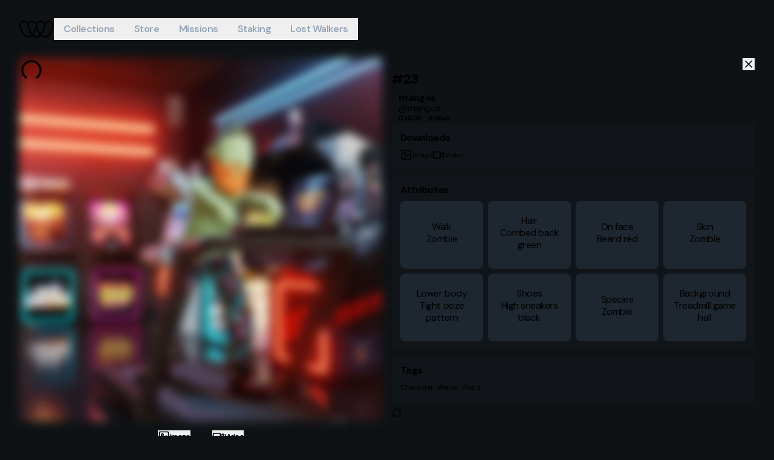

--- FILE ---
content_type: text/html; charset=utf-8
request_url: https://area6545.walkerworld.io/collection/0xCc2bE05A69B52E27Fd550F19169B4D6BfB144605/23
body_size: 9021
content:
<!DOCTYPE html><html lang="en" style="color-scheme:dark" class="dark"><head><meta charSet="utf-8"/><meta name="viewport" content="width=device-width, initial-scale=1"/><meta name="viewport" content="width=device-width, initial-scale=1"/><link rel="stylesheet" href="/_next/static/css/b30489573339f853.css" data-precedence="next"/><link rel="stylesheet" href="/_next/static/css/328599ac64b8cd76.css" data-precedence="next"/><link rel="stylesheet" href="/_next/static/css/94b06b1c0afd97e3.css" data-precedence="next"/><link rel="preload" as="script" fetchPriority="low" href="/_next/static/chunks/webpack-6733b89ee534f2fb.js"/><script src="/_next/static/chunks/8eb6f11a-9b3f9afcb717ef2a.js" async=""></script><script src="/_next/static/chunks/7077-eb5280ed8be85d82.js" async=""></script><script src="/_next/static/chunks/main-app-dc6c8355d6c7c1fb.js" async=""></script><script src="/_next/static/chunks/817ebf32-f871976ece54b113.js" async=""></script><script src="/_next/static/chunks/9529-377d68bb40922f8e.js" async=""></script><script src="/_next/static/chunks/9486-60208221aaae6a85.js" async=""></script><script src="/_next/static/chunks/9651-b35c74329af75810.js" async=""></script><script src="/_next/static/chunks/6916-fb2ecfa384c3cad2.js" async=""></script><script src="/_next/static/chunks/7930-37bf27528131cc21.js" async=""></script><script src="/_next/static/chunks/5805-619516c79a071cb1.js" async=""></script><script src="/_next/static/chunks/4019-0b237d26285ac98f.js" async=""></script><script src="/_next/static/chunks/1259-4e4a2bbdcbf142c5.js" async=""></script><script src="/_next/static/chunks/2148-85763b4340091dc3.js" async=""></script><script src="/_next/static/chunks/2703-921a524b01e78372.js" async=""></script><script src="/_next/static/chunks/3635-7c61389a901b844f.js" async=""></script><script src="/_next/static/chunks/4958-f0f3e2d69ec6828d.js" async=""></script><script src="/_next/static/chunks/201-c4eb9b9aa8ecd6ca.js" async=""></script><script src="/_next/static/chunks/app/layout-d39196a45b7381a4.js" async=""></script><script src="/_next/static/chunks/app/error-b26fbd6a508369b3.js" async=""></script><script src="/_next/static/chunks/app/not-found-e9573e08abbb1f8a.js" async=""></script><script src="/_next/static/chunks/1853-a3d5b335f315047c.js" async=""></script><script src="/_next/static/chunks/app/collection/%5Bcontractaddress%5D/%5Btokenid%5D/page-225cb265b2c45633.js" async=""></script><script src="/_next/static/chunks/7260-e31da3c473850df9.js" async=""></script><script src="/_next/static/chunks/7703-d28fb78b3b6d1db9.js" async=""></script><script src="/_next/static/chunks/app/collection/%5Bcontractaddress%5D/page-5a8fef4b45a5ff37.js" async=""></script><link rel="preload" href="https://www.googletagmanager.com/gtag/js?id=G-4R2LV9GB8E" as="script"/><meta name="next-size-adjust"/><title>23 @ Walker World: Lost Walkers // Walker World</title><meta name="description" content="Walker World is a massive open world adventure and multiplayer game powered by Unreal Engine 5."/><meta name="application-name" content="Walker World"/><meta name="keywords" content="Web3,Digital Collectibles"/><meta property="og:title" content="23 @ Walker World: Lost Walkers // Walker World"/><meta property="og:description" content="Walker World is a massive open world adventure and multiplayer game powered by Unreal Engine 5."/><meta property="og:image" content="https://walkerworld-cdn.fra1.cdn.digitaloceanspaces.com/collection-assets/0xCc2bE05A69B52E27Fd550F19169B4D6BfB144605/23_500.webp"/><meta property="og:image:type" content="image/png"/><meta property="og:image" content="https://area6545.walkerworld.io/opengraph-image?11a323e5cc915a24"/><meta name="twitter:card" content="summary"/><meta name="twitter:site" content="@walkerworld_"/><meta name="twitter:title" content="23 @ Walker World: Lost Walkers // Walker World"/><meta name="twitter:description" content="Walker World is a massive open world adventure and multiplayer game powered by Unreal Engine 5."/><meta name="twitter:image" content="https://walkerworld-cdn.fra1.cdn.digitaloceanspaces.com/collection-assets/0xCc2bE05A69B52E27Fd550F19169B4D6BfB144605/23_500.webp"/><meta name="twitter:image:type" content="image/png"/><meta name="twitter:image" content="https://area6545.walkerworld.io/opengraph-image?11a323e5cc915a24"/><script src="/_next/static/chunks/polyfills-42372ed130431b0a.js" noModule=""></script></head><body class="flex h-full flex-col min-h-screen bg-walker-primary-bg font-sans antialiased __variable_05e5f9"><div role="region" aria-label="Notifications (F8)" tabindex="-1" style="pointer-events:none"><ol tabindex="-1" class="fixed bottom-0 z-[200] flex max-h-screen w-full flex-col-reverse p-4 sm:bottom-0 sm:right-0 sm:top-auto sm:flex-col md:max-w-[420px]"></ol></div><div class="min-h-screen"><div data-rk=""><style>[data-rk]{--rk-blurs-modalOverlay:blur(0px);--rk-fonts-body:SFRounded, ui-rounded, "SF Pro Rounded", -apple-system, BlinkMacSystemFont, "Segoe UI", Roboto, Helvetica, Arial, sans-serif, "Apple Color Emoji", "Segoe UI Emoji", "Segoe UI Symbol";--rk-radii-actionButton:9999px;--rk-radii-connectButton:12px;--rk-radii-menuButton:12px;--rk-radii-modal:24px;--rk-radii-modalMobile:28px;--rk-colors-accentColor:#3898FF;--rk-colors-accentColorForeground:#FFF;--rk-colors-actionButtonBorder:rgba(255, 255, 255, 0.04);--rk-colors-actionButtonBorderMobile:rgba(255, 255, 255, 0.08);--rk-colors-actionButtonSecondaryBackground:rgba(255, 255, 255, 0.08);--rk-colors-closeButton:rgba(224, 232, 255, 0.6);--rk-colors-closeButtonBackground:rgba(255, 255, 255, 0.08);--rk-colors-connectButtonBackground:#1A1B1F;--rk-colors-connectButtonBackgroundError:#FF494A;--rk-colors-connectButtonInnerBackground:linear-gradient(0deg, rgba(255, 255, 255, 0.075), rgba(255, 255, 255, 0.15));--rk-colors-connectButtonText:#FFF;--rk-colors-connectButtonTextError:#FFF;--rk-colors-connectionIndicator:#30E000;--rk-colors-downloadBottomCardBackground:linear-gradient(126deg, rgba(0, 0, 0, 0) 9.49%, rgba(120, 120, 120, 0.2) 71.04%), #1A1B1F;--rk-colors-downloadTopCardBackground:linear-gradient(126deg, rgba(120, 120, 120, 0.2) 9.49%, rgba(0, 0, 0, 0) 71.04%), #1A1B1F;--rk-colors-error:#FF494A;--rk-colors-generalBorder:rgba(255, 255, 255, 0.08);--rk-colors-generalBorderDim:rgba(255, 255, 255, 0.04);--rk-colors-menuItemBackground:rgba(224, 232, 255, 0.1);--rk-colors-modalBackdrop:rgba(0, 0, 0, 0.5);--rk-colors-modalBackground:#1A1B1F;--rk-colors-modalBorder:rgba(255, 255, 255, 0.08);--rk-colors-modalText:#FFF;--rk-colors-modalTextDim:rgba(224, 232, 255, 0.3);--rk-colors-modalTextSecondary:rgba(255, 255, 255, 0.6);--rk-colors-profileAction:rgba(224, 232, 255, 0.1);--rk-colors-profileActionHover:rgba(224, 232, 255, 0.2);--rk-colors-profileForeground:rgba(224, 232, 255, 0.05);--rk-colors-selectedOptionBorder:rgba(224, 232, 255, 0.1);--rk-colors-standby:#FFD641;--rk-shadows-connectButton:0px 4px 12px rgba(0, 0, 0, 0.1);--rk-shadows-dialog:0px 8px 32px rgba(0, 0, 0, 0.32);--rk-shadows-profileDetailsAction:0px 2px 6px rgba(37, 41, 46, 0.04);--rk-shadows-selectedOption:0px 2px 6px rgba(0, 0, 0, 0.24);--rk-shadows-selectedWallet:0px 2px 6px rgba(0, 0, 0, 0.24);--rk-shadows-walletLogo:0px 2px 16px rgba(0, 0, 0, 0.16);}</style><div class="flex min-h-screen flex-col justify-between"><header class="top-0 z-40 block w-full"><div class="container"><div class="flex h-16 gap-4 space-x-0 py-3 sm:justify-between sm:space-x-0 md:h-24 md:items-center md:space-y-0 md:p-0"><div class="my-auto shrink"><a class="flex items-center space-x-3" href="/"><img alt="logo" width="60" height="39" decoding="async" data-nimg="1" class="select-none antialiased invert dark:invert-0" style="color:transparent" src="/images/Walker_World_White.svg"/></a></div><div class="my-auto flex grow md:hidden"><div class="my-auto flex grow items-center justify-end"><div aria-hidden="true" style="opacity:0;pointer-events:none;user-select:none"><div class="connect-module select-none"><button class="inline-flex rounded-lg select-none items-center justify-center text-sm ring-offset-background transition-colors focus-visible:outline-none focus-visible:ring-2 focus-visible:ring-ring focus-visible:ring-offset-2 disabled:pointer-events-none disabled:opacity-50 bg-walker-cyan font-bold text-white hover:bg-walker-cyan/90 h-10 px-4 py-2" aria-label="button">Connect</button><div class="hamburger flex md:hidden"><button class="inline-flex rounded-lg select-none items-center justify-center text-sm ring-offset-background focus-visible:outline-none focus-visible:ring-2 focus-visible:ring-ring focus-visible:ring-offset-2 disabled:pointer-events-none disabled:opacity-50 h-4 w-4 transition-all" aria-label="button"><svg xmlns="http://www.w3.org/2000/svg" width="24" height="24" viewBox="0 0 24 24" fill="none" stroke="currentColor" stroke-width="2" stroke-linecap="round" stroke-linejoin="round" class="lucide lucide-menu cursor-pointer"><line x1="4" x2="20" y1="12" y2="12"></line><line x1="4" x2="20" y1="6" y2="6"></line><line x1="4" x2="20" y1="18" y2="18"></line></svg></button></div></div></div></div></div><div class="hidden w-full justify-between md:flex"><div class="my-auto"><a href="/"><button class="inline-flex items-center justify-center ring-offset-background transition-colors focus-visible:outline-none focus-visible:ring-2 focus-visible:ring-ring focus-visible:ring-offset-2 disabled:pointer-events-none disabled:opacity-50 h-9 rounded-md text-muted-foreground select-none p-0 text-base font-semibold md:px-4 md:py-2" aria-label="button">Collections</button></a><a href="/store"><button class="inline-flex items-center justify-center ring-offset-background transition-colors focus-visible:outline-none focus-visible:ring-2 focus-visible:ring-ring focus-visible:ring-offset-2 disabled:pointer-events-none disabled:opacity-50 h-9 rounded-md text-muted-foreground select-none p-0 text-base font-semibold md:px-4 md:py-2" aria-label="button">Store</button></a><a href="/missions"><button class="inline-flex items-center justify-center ring-offset-background transition-colors focus-visible:outline-none focus-visible:ring-2 focus-visible:ring-ring focus-visible:ring-offset-2 disabled:pointer-events-none disabled:opacity-50 h-9 rounded-md text-muted-foreground select-none p-0 text-base font-semibold md:px-4 md:py-2" aria-label="button">Missions</button></a><a href="/staking"><button class="inline-flex items-center justify-center ring-offset-background transition-colors focus-visible:outline-none focus-visible:ring-2 focus-visible:ring-ring focus-visible:ring-offset-2 disabled:pointer-events-none disabled:opacity-50 h-9 rounded-md text-muted-foreground select-none p-0 text-base font-semibold md:px-4 md:py-2" aria-label="button">Staking</button></a><a href="/lost-walkers"><button class="inline-flex items-center justify-center ring-offset-background transition-colors focus-visible:outline-none focus-visible:ring-2 focus-visible:ring-ring focus-visible:ring-offset-2 disabled:pointer-events-none disabled:opacity-50 h-9 rounded-md text-muted-foreground select-none p-0 text-base font-semibold md:px-4 md:py-2" aria-label="button">Lost Walkers</button></a></div><div class="flex items-center gap-8"><div aria-hidden="true" style="opacity:0;pointer-events:none;user-select:none"><div class="connect-module select-none"><button class="inline-flex rounded-lg select-none items-center justify-center text-sm ring-offset-background transition-colors focus-visible:outline-none focus-visible:ring-2 focus-visible:ring-ring focus-visible:ring-offset-2 disabled:pointer-events-none disabled:opacity-50 bg-walker-cyan font-bold text-white hover:bg-walker-cyan/90 h-10 px-4 py-2" aria-label="button">Connect</button><div class="hamburger flex md:hidden"><button class="inline-flex rounded-lg select-none items-center justify-center text-sm ring-offset-background focus-visible:outline-none focus-visible:ring-2 focus-visible:ring-ring focus-visible:ring-offset-2 disabled:pointer-events-none disabled:opacity-50 h-4 w-4 transition-all" aria-label="button"><svg xmlns="http://www.w3.org/2000/svg" width="24" height="24" viewBox="0 0 24 24" fill="none" stroke="currentColor" stroke-width="2" stroke-linecap="round" stroke-linejoin="round" class="lucide lucide-menu cursor-pointer"><line x1="4" x2="20" y1="12" y2="12"></line><line x1="4" x2="20" y1="6" y2="6"></line><line x1="4" x2="20" y1="18" y2="18"></line></svg></button></div></div></div></div></div></div></div></header><main><div class="container"><div><div class="grid grid-cols-1 md:grid-cols-2 gap-4"><div><div dir="ltr" data-orientation="horizontal"><div data-state="inactive" data-orientation="horizontal" role="tabpanel" aria-labelledby="radix-:R1fnnnkf9b:-trigger-image" hidden="" id="radix-:R1fnnnkf9b:-content-image" tabindex="0" class="tabs-content"></div><div data-state="active" data-orientation="horizontal" role="tabpanel" aria-labelledby="radix-:R1fnnnkf9b:-trigger-video" id="radix-:R1fnnnkf9b:-content-video" tabindex="0" class="tabs-content border-none p-0 outline-none" style="animation-duration:0s"><div class="relative size-full"><div class="relative"><div class="absolute inset-0 grid place-items-center"><svg xmlns="http://www.w3.org/2000/svg" width="24" height="24" viewBox="0 0 24 24" fill="none" stroke="currentColor" stroke-width="2" stroke-linecap="round" stroke-linejoin="round" class="lucide lucide-loader-circle z-40 size-10 animate-spin"><path d="M21 12a9 9 0 1 1-6.219-8.56"></path></svg></div><img alt="image" loading="lazy" width="1000" height="1000" decoding="async" data-nimg="1" class="rounded-lg aspect-square duration-75 ease-in-out group-hover:opacity-75 aspect blur" style="color:transparent;background-size:cover;background-position:50% 50%;background-repeat:no-repeat;background-image:url(&quot;[data-uri]&quot;)" src="https://walkerworld-cdn.fra1.cdn.digitaloceanspaces.com/collection-assets/0xCc2bE05A69B52E27Fd550F19169B4D6BfB144605/23_500.webp"/></div><video loop="" width="100%" height="100%" autoPlay="" muted="" playsInline="" class="hidden rounded-lg select-none"><source src="https://walkerworld-cdn.fra1.cdn.digitaloceanspaces.com/collection-assets/0xCc2bE05A69B52E27Fd550F19169B4D6BfB144605/23.mp4"/></video></div></div><div role="tablist" aria-orientation="horizontal" class="tabs-list" tabindex="-1" data-orientation="horizontal" style="outline:none"><button type="button" role="tab" aria-selected="false" aria-controls="radix-:R1fnnnkf9b:-content-image" data-state="inactive" id="radix-:R1fnnnkf9b:-trigger-image" class="tabs-trigger" tabindex="-1" data-orientation="horizontal" data-radix-collection-item=""><div class="flex gap-2 items-center"><svg xmlns="http://www.w3.org/2000/svg" width="24" height="24" viewBox="0 0 24 24" fill="none" stroke="currentColor" stroke-width="2" stroke-linecap="round" stroke-linejoin="round" class="lucide lucide-image size-5"><rect width="18" height="18" x="3" y="3" rx="2" ry="2"></rect><circle cx="9" cy="9" r="2"></circle><path d="m21 15-3.086-3.086a2 2 0 0 0-2.828 0L6 21"></path></svg>Image</div></button><button type="button" role="tab" aria-selected="true" aria-controls="radix-:R1fnnnkf9b:-content-video" data-state="active" id="radix-:R1fnnnkf9b:-trigger-video" class="tabs-trigger" tabindex="-1" data-orientation="horizontal" data-radix-collection-item=""><div class="flex gap-2 items-center"><svg xmlns="http://www.w3.org/2000/svg" width="24" height="24" viewBox="0 0 24 24" fill="none" stroke="currentColor" stroke-width="2" stroke-linecap="round" stroke-linejoin="round" class="lucide lucide-video size-5"><path d="m16 13 5.223 3.482a.5.5 0 0 0 .777-.416V7.87a.5.5 0 0 0-.752-.432L16 10.5"></path><rect x="2" y="6" width="14" height="12" rx="2"></rect></svg>Video</div></button></div></div></div><div><div class="heading"><div class="heading-copy flex flex-col gap-2 w-full"><div class="w-full flex justify-end"><a href="/collection/0xCc2bE05A69B52E27Fd550F19169B4D6BfB144605"><button type="button"><svg xmlns="http://www.w3.org/2000/svg" width="24" height="24" viewBox="0 0 24 24" fill="none" stroke="currentColor" stroke-width="2" stroke-linecap="round" stroke-linejoin="round" class="lucide lucide-x size-5"><path d="M18 6 6 18"></path><path d="m6 6 12 12"></path></svg></button></a></div><div class="flex flex-col md:flex-row gap-2 justify-between"><h2>#23</h2></div></div></div><a href="/address/0x809d9D022A1175Ac8C4c3FDF62E44bb8D6b808e3"><div class="nft-owner display-name !flex !justify-start"><div></div><div class="nft-owner-copy"><h4>mangos</h4><span class="">@<!-- -->mangos</span><span class="owner-address">0x809 ... 808e3</span></div></div></a><div class="panel"><h3>Downloads</h3><div class="flex items-center gap-2 text-xs"><a target="_blank" rel="noreferrer" download="" href="https://fra1.digitaloceanspaces.com/walkerworld-cdn/collection-assets/0xCc2bE05A69B52E27Fd550F19169B4D6BfB144605/23.jpg"><div class="flex items-center gap-2"><svg xmlns="http://www.w3.org/2000/svg" width="24" height="24" viewBox="0 0 24 24" fill="none" stroke="currentColor" stroke-width="2" stroke-linecap="round" stroke-linejoin="round" class="lucide lucide-image size-5"><rect width="18" height="18" x="3" y="3" rx="2" ry="2"></rect><circle cx="9" cy="9" r="2"></circle><path d="m21 15-3.086-3.086a2 2 0 0 0-2.828 0L6 21"></path></svg>Image</div></a><a target="_blank" rel="noreferrer" download="" href="https://fra1.digitaloceanspaces.com/walkerworld-cdn/collection-assets/0xCc2bE05A69B52E27Fd550F19169B4D6BfB144605/23.mp4"><div class="flex items-center gap-2"><svg xmlns="http://www.w3.org/2000/svg" width="24" height="24" viewBox="0 0 24 24" fill="none" stroke="currentColor" stroke-width="2" stroke-linecap="round" stroke-linejoin="round" class="lucide lucide-video size-5"><path d="m16 13 5.223 3.482a.5.5 0 0 0 .777-.416V7.87a.5.5 0 0 0-.752-.432L16 10.5"></path><rect x="2" y="6" width="14" height="12" rx="2"></rect></svg>Video</div></a></div></div><div class="panel"><h3>Attributes</h3><div class="inner-bar-grid"><a class="rounded-lg inner-bar" href="/collection/0xCc2bE05A69B52E27Fd550F19169B4D6BfB144605?filters=%7B%22Walk%22%3A%5B%22Zombie%22%5D%7D"><div class="stacked-text"><span class="attr-top">Walk</span><span class="attr-bottom">Zombie</span></div></a><a class="rounded-lg inner-bar" href="/collection/0xCc2bE05A69B52E27Fd550F19169B4D6BfB144605?filters=%7B%22Hair%22%3A%5B%22Combed+back+green%22%5D%7D"><div class="stacked-text"><span class="attr-top">Hair</span><span class="attr-bottom">Combed back green</span></div></a><a class="rounded-lg inner-bar" href="/collection/0xCc2bE05A69B52E27Fd550F19169B4D6BfB144605?filters=%7B%22On+face%22%3A%5B%22Beard+red%22%5D%7D"><div class="stacked-text"><span class="attr-top">On face</span><span class="attr-bottom">Beard red</span></div></a><a class="rounded-lg inner-bar" href="/collection/0xCc2bE05A69B52E27Fd550F19169B4D6BfB144605?filters=%7B%22Skin%22%3A%5B%22Zombie%22%5D%7D"><div class="stacked-text"><span class="attr-top">Skin</span><span class="attr-bottom">Zombie</span></div></a><a class="rounded-lg inner-bar" href="/collection/0xCc2bE05A69B52E27Fd550F19169B4D6BfB144605?filters=%7B%22Lower+body%22%3A%5B%22Tight+ooze+pattern%22%5D%7D"><div class="stacked-text"><span class="attr-top">Lower body</span><span class="attr-bottom">Tight ooze pattern</span></div></a><a class="rounded-lg inner-bar" href="/collection/0xCc2bE05A69B52E27Fd550F19169B4D6BfB144605?filters=%7B%22Shoes%22%3A%5B%22High+sneakers+black%22%5D%7D"><div class="stacked-text"><span class="attr-top">Shoes</span><span class="attr-bottom">High sneakers black</span></div></a><a class="rounded-lg inner-bar" href="/collection/0xCc2bE05A69B52E27Fd550F19169B4D6BfB144605?filters=%7B%22Species%22%3A%5B%22Zombie%22%5D%7D"><div class="stacked-text"><span class="attr-top">Species</span><span class="attr-bottom">Zombie</span></div></a><a class="rounded-lg inner-bar" href="/collection/0xCc2bE05A69B52E27Fd550F19169B4D6BfB144605?filters=%7B%22Background%22%3A%5B%22Treadmill+game+hall%22%5D%7D"><div class="stacked-text"><span class="attr-top">Background</span><span class="attr-bottom">Treadmill game hall</span></div></a></div></div><div class="panel tags"><h3>Tags</h3><div class="tag-list"><div class="tag" variant="outline">Character</div><div class="tag" variant="outline">Walker World</div></div></div><div class="refresh"><button class="inline-flex rounded-lg select-none items-center justify-center text-sm ring-offset-background transition-colors focus-visible:outline-none focus-visible:ring-2 focus-visible:ring-ring focus-visible:ring-offset-2 disabled:pointer-events-none disabled:opacity-50 bg-transparent h-4 w-4" aria-label="button"><svg xmlns="http://www.w3.org/2000/svg" width="24" height="24" viewBox="0 0 24 24" fill="none" stroke="currentColor" stroke-width="2" stroke-linecap="round" stroke-linejoin="round" class="lucide lucide-refresh-cw hover:animate-spin"><path d="M3 12a9 9 0 0 1 9-9 9.75 9.75 0 0 1 6.74 2.74L21 8"></path><path d="M21 3v5h-5"></path><path d="M21 12a9 9 0 0 1-9 9 9.75 9.75 0 0 1-6.74-2.74L3 16"></path><path d="M8 16H3v5"></path></svg></button></div></div></div></div></div></main><footer class="z-40"><div class="my-10 flex flex-col items-center justify-center gap-4 md:my-5 md:flex-row "><div class="container"><div class="flex flex-col items-center gap-4"><div class="mx-auto flex flex-col items-center gap-4 md:flex-row"><div class="grow"><a href="/"><button class="inline-flex rounded-lg select-none items-center justify-center text-sm ring-offset-background transition-colors focus-visible:outline-none focus-visible:ring-2 focus-visible:ring-ring focus-visible:ring-offset-2 disabled:pointer-events-none disabled:opacity-50 text-primary h-10 px-4 py-2" aria-label="button"><div class="cursor-pointer select-none text-sm"><img alt="logo" width="56" height="27" decoding="async" data-nimg="1" class="select-none invert dark:invert-0" style="color:transparent" src="/images/Walker_World_White.svg"/></div></button></a></div><div class="flex flex-wrap justify-center gap-4"><a target="_blank" href="https://walkerlabs.betteruptime.com"><button class="inline-flex rounded-lg select-none items-center justify-center text-sm ring-offset-background transition-colors focus-visible:outline-none focus-visible:ring-2 focus-visible:ring-ring focus-visible:ring-offset-2 disabled:pointer-events-none disabled:opacity-50 text-primary h-10 px-4 py-2" aria-label="button"><div class="cursor-pointer select-none text-sm">Status</div></button></a><a href="/terms"><button class="inline-flex rounded-lg select-none items-center justify-center text-sm ring-offset-background transition-colors focus-visible:outline-none focus-visible:ring-2 focus-visible:ring-ring focus-visible:ring-offset-2 disabled:pointer-events-none disabled:opacity-50 text-primary h-10 px-4 py-2" aria-label="button"><div class="cursor-pointer select-none text-sm">Terms &amp; Conditions</div></button></a><a href="/faq"><button class="inline-flex rounded-lg select-none items-center justify-center text-sm ring-offset-background transition-colors focus-visible:outline-none focus-visible:ring-2 focus-visible:ring-ring focus-visible:ring-offset-2 disabled:pointer-events-none disabled:opacity-50 text-primary h-10 px-4 py-2" aria-label="button"><div class="cursor-pointer select-none text-sm">FAQ</div></button></a></div></div><span class="text-center text-xs text-muted-foreground">© <!-- -->2026<!-- --> Walker Labs AB – All rights reserved.</span></div></div></div></footer></div></div></div><script src="/_next/static/chunks/webpack-6733b89ee534f2fb.js" async=""></script><script>(self.__next_f=self.__next_f||[]).push([0])</script><script>self.__next_f.push([1,"5:\"$Sreact.fragment\"\n6:I[4604,[\"6613\",\"static/chunks/817ebf32-f871976ece54b113.js\",\"9529\",\"static/chunks/9529-377d68bb40922f8e.js\",\"9486\",\"static/chunks/9486-60208221aaae6a85.js\",\"9651\",\"static/chunks/9651-b35c74329af75810.js\",\"6916\",\"static/chunks/6916-fb2ecfa384c3cad2.js\",\"7930\",\"static/chunks/7930-37bf27528131cc21.js\",\"5805\",\"static/chunks/5805-619516c79a071cb1.js\",\"4019\",\"static/chunks/4019-0b237d26285ac98f.js\",\"1259\",\"static/chunks/1259-4e4a2bbdcbf142c5.js\",\"2148\",\"static/chunks/2148-85763b4340091dc3.js\",\"2703\",\"static/chunks/2703-921a524b01e78372.js\",\"3635\",\"static/chunks/3635-7c61389a901b844f.js\",\"4958\",\"static/chunks/4958-f0f3e2d69ec6828d.js\",\"201\",\"static/chunks/201-c4eb9b9aa8ecd6ca.js\",\"7177\",\"static/chunks/app/layout-d39196a45b7381a4.js\"],\"\"]\n7:I[80994,[\"6613\",\"static/chunks/817ebf32-f871976ece54b113.js\",\"9529\",\"static/chunks/9529-377d68bb40922f8e.js\",\"9486\",\"static/chunks/9486-60208221aaae6a85.js\",\"9651\",\"static/chunks/9651-b35c74329af75810.js\",\"6916\",\"static/chunks/6916-fb2ecfa384c3cad2.js\",\"7930\",\"static/chunks/7930-37bf27528131cc21.js\",\"5805\",\"static/chunks/5805-619516c79a071cb1.js\",\"4019\",\"static/chunks/4019-0b237d26285ac98f.js\",\"1259\",\"static/chunks/1259-4e4a2bbdcbf142c5.js\",\"2148\",\"static/chunks/2148-85763b4340091dc3.js\",\"2703\",\"static/chunks/2703-921a524b01e78372.js\",\"3635\",\"static/chunks/3635-7c61389a901b844f.js\",\"4958\",\"static/chunks/4958-f0f3e2d69ec6828d.js\",\"201\",\"static/chunks/201-c4eb9b9aa8ecd6ca.js\",\"7177\",\"static/chunks/app/layout-d39196a45b7381a4.js\"],\"Toaster\"]\n8:I[57989,[\"6613\",\"static/chunks/817ebf32-f871976ece54b113.js\",\"9529\",\"static/chunks/9529-377d68bb40922f8e.js\",\"9486\",\"static/chunks/9486-60208221aaae6a85.js\",\"9651\",\"static/chunks/9651-b35c74329af75810.js\",\"6916\",\"static/chunks/6916-fb2ecfa384c3cad2.js\",\"7930\",\"static/chunks/7930-37bf27528131cc21.js\",\"5805\",\"static/chunks/5805-619516c79a071cb1.js\",\"4019\",\"static/chunks/4019-0b237d26285ac98f.js\",\"1259\",\"static/chunks/1259-4e4a2bbdcbf142c5.js\",\"2148\",\"static/chunks/2148-85763b4340091dc3.js\",\"2703\",\"static/chunks/2703-921a524b01e"])</script><script>self.__next_f.push([1,"78372.js\",\"3635\",\"static/chunks/3635-7c61389a901b844f.js\",\"4958\",\"static/chunks/4958-f0f3e2d69ec6828d.js\",\"201\",\"static/chunks/201-c4eb9b9aa8ecd6ca.js\",\"7177\",\"static/chunks/app/layout-d39196a45b7381a4.js\"],\"Providers\"]\n9:I[19712,[\"6613\",\"static/chunks/817ebf32-f871976ece54b113.js\",\"9529\",\"static/chunks/9529-377d68bb40922f8e.js\",\"9486\",\"static/chunks/9486-60208221aaae6a85.js\",\"9651\",\"static/chunks/9651-b35c74329af75810.js\",\"6916\",\"static/chunks/6916-fb2ecfa384c3cad2.js\",\"7930\",\"static/chunks/7930-37bf27528131cc21.js\",\"5805\",\"static/chunks/5805-619516c79a071cb1.js\",\"4019\",\"static/chunks/4019-0b237d26285ac98f.js\",\"1259\",\"static/chunks/1259-4e4a2bbdcbf142c5.js\",\"2148\",\"static/chunks/2148-85763b4340091dc3.js\",\"2703\",\"static/chunks/2703-921a524b01e78372.js\",\"3635\",\"static/chunks/3635-7c61389a901b844f.js\",\"4958\",\"static/chunks/4958-f0f3e2d69ec6828d.js\",\"201\",\"static/chunks/201-c4eb9b9aa8ecd6ca.js\",\"7177\",\"static/chunks/app/layout-d39196a45b7381a4.js\"],\"default\"]\na:I[29549,[\"6613\",\"static/chunks/817ebf32-f871976ece54b113.js\",\"9529\",\"static/chunks/9529-377d68bb40922f8e.js\",\"9486\",\"static/chunks/9486-60208221aaae6a85.js\",\"9651\",\"static/chunks/9651-b35c74329af75810.js\",\"6916\",\"static/chunks/6916-fb2ecfa384c3cad2.js\",\"7930\",\"static/chunks/7930-37bf27528131cc21.js\",\"5805\",\"static/chunks/5805-619516c79a071cb1.js\",\"4019\",\"static/chunks/4019-0b237d26285ac98f.js\",\"1259\",\"static/chunks/1259-4e4a2bbdcbf142c5.js\",\"2148\",\"static/chunks/2148-85763b4340091dc3.js\",\"2703\",\"static/chunks/2703-921a524b01e78372.js\",\"3635\",\"static/chunks/3635-7c61389a901b844f.js\",\"4958\",\"static/chunks/4958-f0f3e2d69ec6828d.js\",\"201\",\"static/chunks/201-c4eb9b9aa8ecd6ca.js\",\"7177\",\"static/chunks/app/layout-d39196a45b7381a4.js\"],\"Header\"]\nb:I[68752,[],\"\"]\nc:I[4461,[\"9529\",\"static/chunks/9529-377d68bb40922f8e.js\",\"9486\",\"static/chunks/9486-60208221aaae6a85.js\",\"9651\",\"static/chunks/9651-b35c74329af75810.js\",\"4958\",\"static/chunks/4958-f0f3e2d69ec6828d.js\",\"8039\",\"static/chunks/app/error-b26fbd6a508369b3.js\"],\"default\"]\nd:I[42742,[],\"\"]\ne:I[16423,[\"9529\",\"static/"])</script><script>self.__next_f.push([1,"chunks/9529-377d68bb40922f8e.js\",\"9486\",\"static/chunks/9486-60208221aaae6a85.js\",\"9651\",\"static/chunks/9651-b35c74329af75810.js\",\"4958\",\"static/chunks/4958-f0f3e2d69ec6828d.js\",\"4345\",\"static/chunks/app/not-found-e9573e08abbb1f8a.js\"],\"default\"]\nf:I[69651,[\"9529\",\"static/chunks/9529-377d68bb40922f8e.js\",\"9486\",\"static/chunks/9486-60208221aaae6a85.js\",\"9651\",\"static/chunks/9651-b35c74329af75810.js\",\"6916\",\"static/chunks/6916-fb2ecfa384c3cad2.js\",\"7930\",\"static/chunks/7930-37bf27528131cc21.js\",\"5805\",\"static/chunks/5805-619516c79a071cb1.js\",\"4019\",\"static/chunks/4019-0b237d26285ac98f.js\",\"1853\",\"static/chunks/1853-a3d5b335f315047c.js\",\"4958\",\"static/chunks/4958-f0f3e2d69ec6828d.js\",\"9177\",\"static/chunks/app/collection/%5Bcontractaddress%5D/%5Btokenid%5D/page-225cb265b2c45633.js\"],\"\"]\n10:I[9486,[\"9529\",\"static/chunks/9529-377d68bb40922f8e.js\",\"9486\",\"static/chunks/9486-60208221aaae6a85.js\",\"9651\",\"static/chunks/9651-b35c74329af75810.js\",\"4019\",\"static/chunks/4019-0b237d26285ac98f.js\",\"2148\",\"static/chunks/2148-85763b4340091dc3.js\",\"7260\",\"static/chunks/7260-e31da3c473850df9.js\",\"4958\",\"static/chunks/4958-f0f3e2d69ec6828d.js\",\"7703\",\"static/chunks/7703-d28fb78b3b6d1db9.js\",\"6272\",\"static/chunks/app/collection/%5Bcontractaddress%5D/page-5a8fef4b45a5ff37.js\"],\"Image\"]\n12:I[9105,[],\"OutletBoundary\"]\n14:I[9105,[],\"MetadataBoundary\"]\n16:I[9105,[],\"ViewportBoundary\"]\n18:I[11663,[],\"\"]\n1:HL[\"/_next/static/media/7e6a2e30184bb114-s.p.woff2\",\"font\",{\"crossOrigin\":\"\",\"type\":\"font/woff2\"}]\n2:HL[\"/_next/static/css/b30489573339f853.css\",\"style\"]\n3:HL[\"/_next/static/css/328599ac64b8cd76.css\",\"style\"]\n4:HL[\"/_next/static/css/94b06b1c0afd97e3.css\",\"style\"]\n"])</script><script>self.__next_f.push([1,"0:{\"P\":null,\"b\":\"o9yabw8MQXM2lFnSCIKUc\",\"p\":\"\",\"c\":[\"\",\"collection\",\"0xCc2bE05A69B52E27Fd550F19169B4D6BfB144605\",\"23\"],\"i\":false,\"f\":[[[\"\",{\"children\":[\"collection\",{\"children\":[[\"contractaddress\",\"0xCc2bE05A69B52E27Fd550F19169B4D6BfB144605\",\"d\"],{\"children\":[[\"tokenid\",\"23\",\"d\"],{\"children\":[\"__PAGE__\",{}]}]}]}]},\"$undefined\",\"$undefined\",true],[\"\",[\"$\",\"$5\",\"c\",{\"children\":[[[\"$\",\"link\",\"0\",{\"rel\":\"stylesheet\",\"href\":\"/_next/static/css/b30489573339f853.css\",\"precedence\":\"next\",\"crossOrigin\":\"$undefined\",\"nonce\":\"$undefined\"}],[\"$\",\"link\",\"1\",{\"rel\":\"stylesheet\",\"href\":\"/_next/static/css/328599ac64b8cd76.css\",\"precedence\":\"next\",\"crossOrigin\":\"$undefined\",\"nonce\":\"$undefined\"}],[\"$\",\"link\",\"2\",{\"rel\":\"stylesheet\",\"href\":\"/_next/static/css/94b06b1c0afd97e3.css\",\"precedence\":\"next\",\"crossOrigin\":\"$undefined\",\"nonce\":\"$undefined\"}]],[\"$\",\"html\",null,{\"lang\":\"en\",\"suppressHydrationWarning\":true,\"style\":{\"colorScheme\":\"dark\"},\"className\":\"dark\",\"children\":[[\"$\",\"meta\",null,{\"name\":\"viewport\",\"content\":\"width=device-width, initial-scale=1\"}],[\"$\",\"$L6\",null,{\"src\":\"https://www.googletagmanager.com/gtag/js?id=G-4R2LV9GB8E\"}],[\"$\",\"$L6\",null,{\"id\":\"google-analytics\",\"children\":\"\\n          window.dataLayer = window.dataLayer || [];\\n          function gtag(){dataLayer.push(arguments);}\\n          gtag('js', new Date());\\n\\n          gtag('config', 'G-4R2LV9GB8E');\\n        \"}],[\"$\",\"body\",null,{\"className\":\"flex h-full flex-col min-h-screen bg-walker-primary-bg font-sans antialiased __variable_05e5f9\",\"children\":[[\"$\",\"$L7\",null,{}],[\"$\",\"div\",null,{\"className\":\"min-h-screen\",\"children\":[\"$\",\"$L8\",null,{\"children\":[\"$\",\"$L9\",null,{\"children\":[[\"$\",\"$La\",null,{}],[\"$\",\"main\",null,{\"children\":[\"$\",\"div\",null,{\"className\":\"container\",\"children\":[\"$\",\"$Lb\",null,{\"parallelRouterKey\":\"children\",\"segmentPath\":[\"children\"],\"error\":\"$c\",\"errorStyles\":[],\"errorScripts\":[],\"template\":[\"$\",\"$Ld\",null,{}],\"templateStyles\":\"$undefined\",\"templateScripts\":\"$undefined\",\"notFound\":[\"$\",\"$Le\",null,{}],\"notFoundStyles\":[]}]}]}],[\"$\",\"footer\",null,{\"className\":\"z-40\",\"children\":[\"$\",\"div\",null,{\"className\":\"my-10 flex flex-col items-center justify-center gap-4 md:my-5 md:flex-row \",\"children\":[\"$\",\"div\",null,{\"className\":\"container\",\"children\":[\"$\",\"div\",null,{\"className\":\"flex flex-col items-center gap-4\",\"children\":[[\"$\",\"div\",null,{\"className\":\"mx-auto flex flex-col items-center gap-4 md:flex-row\",\"children\":[[\"$\",\"div\",null,{\"className\":\"grow\",\"children\":[\"$\",\"$Lf\",null,{\"href\":\"/\",\"children\":[\"$\",\"button\",null,{\"className\":\"inline-flex rounded-lg select-none items-center justify-center text-sm ring-offset-background transition-colors focus-visible:outline-none focus-visible:ring-2 focus-visible:ring-ring focus-visible:ring-offset-2 disabled:pointer-events-none disabled:opacity-50 text-primary h-10 px-4 py-2\",\"ref\":\"$undefined\",\"aria-label\":\"button\",\"children\":[\"$\",\"div\",null,{\"className\":\"cursor-pointer select-none text-sm\",\"children\":[\"$\",\"$L10\",null,{\"src\":\"/images/Walker_World_White.svg\",\"className\":\"select-none invert dark:invert-0\",\"unoptimized\":true,\"priority\":true,\"alt\":\"logo\",\"width\":56,\"height\":27}]}]}]}]}],[\"$\",\"div\",null,{\"className\":\"flex flex-wrap justify-center gap-4\",\"children\":[[\"$\",\"$Lf\",null,{\"href\":\"https://walkerlabs.betteruptime.com\",\"target\":\"_blank\",\"children\":[\"$\",\"button\",null,{\"className\":\"inline-flex rounded-lg select-none items-center justify-center text-sm ring-offset-background transition-colors focus-visible:outline-none focus-visible:ring-2 focus-visible:ring-ring focus-visible:ring-offset-2 disabled:pointer-events-none disabled:opacity-50 text-primary h-10 px-4 py-2\",\"ref\":\"$undefined\",\"aria-label\":\"button\",\"children\":[\"$\",\"div\",null,{\"className\":\"cursor-pointer select-none text-sm\",\"children\":\"Status\"}]}]}],[\"$\",\"$Lf\",null,{\"href\":\"/terms\",\"children\":[\"$\",\"button\",null,{\"className\":\"inline-flex rounded-lg select-none items-center justify-center text-sm ring-offset-background transition-colors focus-visible:outline-none focus-visible:ring-2 focus-visible:ring-ring focus-visible:ring-offset-2 disabled:pointer-events-none disabled:opacity-50 text-primary h-10 px-4 py-2\",\"ref\":\"$undefined\",\"aria-label\":\"button\",\"children\":[\"$\",\"div\",null,{\"className\":\"cursor-pointer select-none text-sm\",\"children\":\"Terms \u0026 Conditions\"}]}]}],[\"$\",\"$Lf\",null,{\"href\":\"/faq\",\"children\":[\"$\",\"button\",null,{\"className\":\"inline-flex rounded-lg select-none items-center justify-center text-sm ring-offset-background transition-colors focus-visible:outline-none focus-visible:ring-2 focus-visible:ring-ring focus-visible:ring-offset-2 disabled:pointer-events-none disabled:opacity-50 text-primary h-10 px-4 py-2\",\"ref\":\"$undefined\",\"aria-label\":\"button\",\"children\":[\"$\",\"div\",null,{\"className\":\"cursor-pointer select-none text-sm\",\"children\":\"FAQ\"}]}]}]]}]]}],[\"$\",\"span\",null,{\"className\":\"text-center text-xs text-muted-foreground\",\"children\":[\"© \",2026,\" Walker Labs AB – All rights reserved.\"]}]]}]}]}]}]]}]}]}]]}]]}]]}],{\"children\":[\"collection\",[\"$\",\"$5\",\"c\",{\"children\":[null,[\"$\",\"$Lb\",null,{\"parallelRouterKey\":\"children\",\"segmentPath\":[\"children\",\"collection\",\"children\"],\"error\":\"$undefined\",\"errorStyles\":\"$undefined\",\"errorScripts\":\"$undefined\",\"template\":[\"$\",\"$Ld\",null,{}],\"templateStyles\":\"$undefined\",\"templateScripts\":\"$undefined\",\"notFound\":\"$undefined\",\"notFoundStyles\":\"$undefined\"}]]}],{\"children\":[[\"contractaddress\",\"0xCc2bE05A69B52E27Fd550F19169B4D6BfB144605\",\"d\"],[\"$\",\"$5\",\"c\",{\"children\":[null,[\"$\",\"$Lb\",null,{\"parallelRouterKey\":\"children\",\"segmentPath\":[\"children\",\"collection\",\"children\",\"$0:f:0:1:2:children:2:children:0\",\"children\"],\"error\":\"$undefined\",\"errorStyles\":\"$undefined\",\"errorScripts\":\"$undefined\",\"template\":[\"$\",\"$Ld\",null,{}],\"templateStyles\":\"$undefined\",\"templateScripts\":\"$undefined\",\"notFound\":\"$undefined\",\"notFoundStyles\":\"$undefined\"}]]}],{\"children\":[[\"tokenid\",\"23\",\"d\"],[\"$\",\"$5\",\"c\",{\"children\":[null,[\"$\",\"$Lb\",null,{\"parallelRouterKey\":\"children\",\"segmentPath\":[\"children\",\"collection\",\"children\",\"$0:f:0:1:2:children:2:children:0\",\"children\",\"$0:f:0:1:2:children:2:children:2:children:0\",\"children\"],\"error\":\"$undefined\",\"errorStyles\":\"$undefined\",\"errorScripts\":\"$undefined\",\"template\":[\"$\",\"$Ld\",null,{}],\"templateStyles\":\"$undefined\",\"templateScripts\":\"$undefined\",\"notFound\":\"$undefined\",\"notFoundStyles\":\"$undefined\"}]]}],{\"children\":[\"__PAGE__\",[\"$\",\"$5\",\"c\",{\"children\":[\"$L11\",null,[\"$\",\"$L12\",null,{\"children\":\"$L13\"}]]}],{},null]},null]},null]},null]},null],[\"$\",\"$5\",\"h\",{\"children\":[null,[\"$\",\"$5\",\"VMw5yuRLqKpLVu-OxnnB6\",{\"children\":[[\"$\",\"$L14\",null,{\"children\":\"$L15\"}],[\"$\",\"$L16\",null,{\"children\":\"$L17\"}],[\"$\",\"meta\",null,{\"name\":\"next-size-adjust\"}]]}]]}]]],\"m\":\"$undefined\",\"G\":[\"$18\",\"$undefined\"],\"s\":false,\"S\":false}\n"])</script><script>self.__next_f.push([1,"17:[[\"$\",\"meta\",\"0\",{\"name\":\"viewport\",\"content\":\"width=device-width, initial-scale=1\"}]]\n"])</script><script>self.__next_f.push([1,"19:I[25307,[\"9529\",\"static/chunks/9529-377d68bb40922f8e.js\",\"9486\",\"static/chunks/9486-60208221aaae6a85.js\",\"9651\",\"static/chunks/9651-b35c74329af75810.js\",\"6916\",\"static/chunks/6916-fb2ecfa384c3cad2.js\",\"7930\",\"static/chunks/7930-37bf27528131cc21.js\",\"5805\",\"static/chunks/5805-619516c79a071cb1.js\",\"4019\",\"static/chunks/4019-0b237d26285ac98f.js\",\"1853\",\"static/chunks/1853-a3d5b335f315047c.js\",\"4958\",\"static/chunks/4958-f0f3e2d69ec6828d.js\",\"9177\",\"static/chunks/app/collection/%5Bcontractaddress%5D/%5Btokenid%5D/page-225cb265b2c45633.js\"],\"default\"]\n1a:I[26449,[\"9529\",\"static/chunks/9529-377d68bb40922f8e.js\",\"9486\",\"static/chunks/9486-60208221aaae6a85.js\",\"9651\",\"static/chunks/9651-b35c74329af75810.js\",\"6916\",\"static/chunks/6916-fb2ecfa384c3cad2.js\",\"7930\",\"static/chunks/7930-37bf27528131cc21.js\",\"5805\",\"static/chunks/5805-619516c79a071cb1.js\",\"4019\",\"static/chunks/4019-0b237d26285ac98f.js\",\"1853\",\"static/chunks/1853-a3d5b335f315047c.js\",\"4958\",\"static/chunks/4958-f0f3e2d69ec6828d.js\",\"9177\",\"static/chunks/app/collection/%5Bcontractaddress%5D/%5Btokenid%5D/page-225cb265b2c45633.js\"],\"TabsContent\"]\n1b:I[57937,[\"9529\",\"static/chunks/9529-377d68bb40922f8e.js\",\"9486\",\"static/chunks/9486-60208221aaae6a85.js\",\"9651\",\"static/chunks/9651-b35c74329af75810.js\",\"6916\",\"static/chunks/6916-fb2ecfa384c3cad2.js\",\"7930\",\"static/chunks/7930-37bf27528131cc21.js\",\"5805\",\"static/chunks/5805-619516c79a071cb1.js\",\"4019\",\"static/chunks/4019-0b237d26285ac98f.js\",\"1853\",\"static/chunks/1853-a3d5b335f315047c.js\",\"4958\",\"static/chunks/4958-f0f3e2d69ec6828d.js\",\"9177\",\"static/chunks/app/collection/%5Bcontractaddress%5D/%5Btokenid%5D/page-225cb265b2c45633.js\"],\"default\"]\n1c:I[643,[\"9529\",\"static/chunks/9529-377d68bb40922f8e.js\",\"9486\",\"static/chunks/9486-60208221aaae6a85.js\",\"9651\",\"static/chunks/9651-b35c74329af75810.js\",\"6916\",\"static/chunks/6916-fb2ecfa384c3cad2.js\",\"7930\",\"static/chunks/7930-37bf27528131cc21.js\",\"5805\",\"static/chunks/5805-619516c79a071cb1.js\",\"4019\",\"static/chunks/4019-0b237d26285ac98f.js\",\"1853\",\"static/chunks/1853-a3d5b3"])</script><script>self.__next_f.push([1,"35f315047c.js\",\"4958\",\"static/chunks/4958-f0f3e2d69ec6828d.js\",\"9177\",\"static/chunks/app/collection/%5Bcontractaddress%5D/%5Btokenid%5D/page-225cb265b2c45633.js\"],\"default\"]\n1d:I[26449,[\"9529\",\"static/chunks/9529-377d68bb40922f8e.js\",\"9486\",\"static/chunks/9486-60208221aaae6a85.js\",\"9651\",\"static/chunks/9651-b35c74329af75810.js\",\"6916\",\"static/chunks/6916-fb2ecfa384c3cad2.js\",\"7930\",\"static/chunks/7930-37bf27528131cc21.js\",\"5805\",\"static/chunks/5805-619516c79a071cb1.js\",\"4019\",\"static/chunks/4019-0b237d26285ac98f.js\",\"1853\",\"static/chunks/1853-a3d5b335f315047c.js\",\"4958\",\"static/chunks/4958-f0f3e2d69ec6828d.js\",\"9177\",\"static/chunks/app/collection/%5Bcontractaddress%5D/%5Btokenid%5D/page-225cb265b2c45633.js\"],\"TabsList\"]\n1e:I[26449,[\"9529\",\"static/chunks/9529-377d68bb40922f8e.js\",\"9486\",\"static/chunks/9486-60208221aaae6a85.js\",\"9651\",\"static/chunks/9651-b35c74329af75810.js\",\"6916\",\"static/chunks/6916-fb2ecfa384c3cad2.js\",\"7930\",\"static/chunks/7930-37bf27528131cc21.js\",\"5805\",\"static/chunks/5805-619516c79a071cb1.js\",\"4019\",\"static/chunks/4019-0b237d26285ac98f.js\",\"1853\",\"static/chunks/1853-a3d5b335f315047c.js\",\"4958\",\"static/chunks/4958-f0f3e2d69ec6828d.js\",\"9177\",\"static/chunks/app/collection/%5Bcontractaddress%5D/%5Btokenid%5D/page-225cb265b2c45633.js\"],\"TabsTrigger\"]\n20:I[48576,[\"9529\",\"static/chunks/9529-377d68bb40922f8e.js\",\"9486\",\"static/chunks/9486-60208221aaae6a85.js\",\"9651\",\"static/chunks/9651-b35c74329af75810.js\",\"6916\",\"static/chunks/6916-fb2ecfa384c3cad2.js\",\"7930\",\"static/chunks/7930-37bf27528131cc21.js\",\"5805\",\"static/chunks/5805-619516c79a071cb1.js\",\"4019\",\"static/chunks/4019-0b237d26285ac98f.js\",\"1853\",\"static/chunks/1853-a3d5b335f315047c.js\",\"4958\",\"static/chunks/4958-f0f3e2d69ec6828d.js\",\"9177\",\"static/chunks/app/collection/%5Bcontractaddress%5D/%5Btokenid%5D/page-225cb265b2c45633.js\"],\"default\"]\n21:I[25621,[\"9529\",\"static/chunks/9529-377d68bb40922f8e.js\",\"9486\",\"static/chunks/9486-60208221aaae6a85.js\",\"9651\",\"static/chunks/9651-b35c74329af75810.js\",\"6916\",\"static/chunks/6916-fb2ecfa384c3cad2.js\","])</script><script>self.__next_f.push([1,"\"7930\",\"static/chunks/7930-37bf27528131cc21.js\",\"5805\",\"static/chunks/5805-619516c79a071cb1.js\",\"4019\",\"static/chunks/4019-0b237d26285ac98f.js\",\"1853\",\"static/chunks/1853-a3d5b335f315047c.js\",\"4958\",\"static/chunks/4958-f0f3e2d69ec6828d.js\",\"9177\",\"static/chunks/app/collection/%5Bcontractaddress%5D/%5Btokenid%5D/page-225cb265b2c45633.js\"],\"default\"]\n22:I[52279,[\"9529\",\"static/chunks/9529-377d68bb40922f8e.js\",\"9486\",\"static/chunks/9486-60208221aaae6a85.js\",\"9651\",\"static/chunks/9651-b35c74329af75810.js\",\"6916\",\"static/chunks/6916-fb2ecfa384c3cad2.js\",\"7930\",\"static/chunks/7930-37bf27528131cc21.js\",\"5805\",\"static/chunks/5805-619516c79a071cb1.js\",\"4019\",\"static/chunks/4019-0b237d26285ac98f.js\",\"1853\",\"static/chunks/1853-a3d5b335f315047c.js\",\"4958\",\"static/chunks/4958-f0f3e2d69ec6828d.js\",\"9177\",\"static/chunks/app/collection/%5Bcontractaddress%5D/%5Btokenid%5D/page-225cb265b2c45633.js\"],\"default\"]\n23:I[29065,[\"9529\",\"static/chunks/9529-377d68bb40922f8e.js\",\"9486\",\"static/chunks/9486-60208221aaae6a85.js\",\"9651\",\"static/chunks/9651-b35c74329af75810.js\",\"6916\",\"static/chunks/6916-fb2ecfa384c3cad2.js\",\"7930\",\"static/chunks/7930-37bf27528131cc21.js\",\"5805\",\"static/chunks/5805-619516c79a071cb1.js\",\"4019\",\"static/chunks/4019-0b237d26285ac98f.js\",\"1853\",\"static/chunks/1853-a3d5b335f315047c.js\",\"4958\",\"static/chunks/4958-f0f3e2d69ec6828d.js\",\"9177\",\"static/chunks/app/collection/%5Bcontractaddress%5D/%5Btokenid%5D/page-225cb265b2c45633.js\"],\"default\"]\n"])</script><script>self.__next_f.push([1,"11:[\"$\",\"div\",null,{\"children\":[\"$\",\"div\",null,{\"className\":\"grid grid-cols-1 md:grid-cols-2 gap-4\",\"children\":[[\"$\",\"div\",null,{\"children\":[\"$\",\"$L19\",null,{\"has3dFiles\":false,\"owner\":\"0x809d9D022A1175Ac8C4c3FDF62E44bb8D6b808e3\",\"children\":[[\"$\",\"$L1a\",null,{\"value\":\"image\",\"children\":[\"$\",\"div\",null,{\"className\":\"group relative\",\"children\":[\"$\",\"$L1b\",null,{\"className\":\"aspect rounded-lg\",\"unoptimized\":true,\"src\":\"https://walkerworld-cdn.fra1.cdn.digitaloceanspaces.com/collection-assets/0xCc2bE05A69B52E27Fd550F19169B4D6BfB144605/23_750.webp\",\"width\":1000,\"height\":1000,\"alt\":null}]}]}],[\"$\",\"$L1a\",null,{\"value\":\"video\",\"className\":\"border-none p-0 outline-none\",\"children\":[\"$\",\"$L1c\",null,{\"url\":\"https://walkerworld-cdn.fra1.cdn.digitaloceanspaces.com/collection-assets/0xCc2bE05A69B52E27Fd550F19169B4D6BfB144605/23.mp4\",\"placeholderImage\":\"https://walkerworld-cdn.fra1.cdn.digitaloceanspaces.com/collection-assets/0xCc2bE05A69B52E27Fd550F19169B4D6BfB144605/23_500.webp\"}]}],null,[\"$\",\"$L1d\",null,{\"children\":[null,[\"$\",\"$L1e\",null,{\"value\":\"image\",\"children\":[\"$\",\"div\",null,{\"className\":\"flex gap-2 items-center\",\"children\":[[\"$\",\"svg\",null,{\"ref\":\"$undefined\",\"xmlns\":\"http://www.w3.org/2000/svg\",\"width\":24,\"height\":24,\"viewBox\":\"0 0 24 24\",\"fill\":\"none\",\"stroke\":\"currentColor\",\"strokeWidth\":2,\"strokeLinecap\":\"round\",\"strokeLinejoin\":\"round\",\"className\":\"lucide lucide-image size-5\",\"children\":[[\"$\",\"rect\",\"1m3agn\",{\"width\":\"18\",\"height\":\"18\",\"x\":\"3\",\"y\":\"3\",\"rx\":\"2\",\"ry\":\"2\"}],[\"$\",\"circle\",\"af1f0g\",{\"cx\":\"9\",\"cy\":\"9\",\"r\":\"2\"}],[\"$\",\"path\",\"1xmnt7\",{\"d\":\"m21 15-3.086-3.086a2 2 0 0 0-2.828 0L6 21\"}],\"$undefined\"]}],\"Image\"]}]}],[\"$\",\"$L1e\",null,{\"value\":\"video\",\"children\":[\"$\",\"div\",null,{\"className\":\"flex gap-2 items-center\",\"children\":[[\"$\",\"svg\",null,{\"ref\":\"$undefined\",\"xmlns\":\"http://www.w3.org/2000/svg\",\"width\":24,\"height\":24,\"viewBox\":\"0 0 24 24\",\"fill\":\"none\",\"stroke\":\"currentColor\",\"strokeWidth\":2,\"strokeLinecap\":\"round\",\"strokeLinejoin\":\"round\",\"className\":\"lucide lucide-video size-5\",\"children\":[[\"$\",\"path\",\"ftymec\",{\"d\":\"m16 13 5.223 3.482a.5.5 0 0 0 .777-.416V7.87a.5.5 0 0 0-.752-.432L16 10.5\"}],[\"$\",\"rect\",\"158x01\",{\"x\":\"2\",\"y\":\"6\",\"width\":\"14\",\"height\":\"12\",\"rx\":\"2\"}],\"$undefined\"]}],\"Video\"]}]}]]}]]}]}],[\"$\",\"div\",null,{\"children\":[[\"$\",\"div\",null,{\"className\":\"heading\",\"children\":[\"$\",\"div\",null,{\"className\":\"heading-copy flex flex-col gap-2 w-full\",\"children\":[[\"$\",\"div\",null,{\"className\":\"w-full flex justify-end\",\"children\":\"$L1f\"}],[\"$\",\"div\",null,{\"className\":\"flex flex-col md:flex-row gap-2 justify-between\",\"children\":[[\"$\",\"h2\",null,{\"children\":\"#23\"}],[\"$\",\"$L20\",null,{\"owner\":\"0x809d9D022A1175Ac8C4c3FDF62E44bb8D6b808e3\",\"children\":[\"$\",\"div\",null,{\"className\":\"justify-start my-auto\",\"children\":[\"$\",\"$L21\",null,{\"contractAddress\":\"0xCc2bE05A69B52E27Fd550F19169B4D6BfB144605\",\"tokenId\":\"23\",\"initialName\":null,\"initialDescription\":null}]}]}]]}],null]}]}],[\"$\",\"$Lf\",null,{\"href\":\"/address/0x809d9D022A1175Ac8C4c3FDF62E44bb8D6b808e3\",\"children\":[\"$\",\"div\",null,{\"className\":\"nft-owner display-name !flex !justify-start\",\"children\":[[\"$\",\"div\",null,{\"children\":[\"$\",\"$L22\",null,{\"profile\":{\"_id\":\"65caec8595f1d7b695450280\",\"address\":\"0x809d9D022A1175Ac8C4c3FDF62E44bb8D6b808e3\",\"__v\":0,\"biography\":\"to the moon\",\"createdAt\":\"2024-02-13T04:13:57.948Z\",\"displayName\":\"mangos\",\"suspended\":false,\"updatedAt\":\"2024-02-13T04:13:57.948Z\",\"username\":\"mangos\"},\"size\":70,\"address\":\"0x809d9D022A1175Ac8C4c3FDF62E44bb8D6b808e3\"}]}],[\"$\",\"div\",null,{\"className\":\"nft-owner-copy\",\"children\":[[\"$\",\"h4\",null,{\"children\":\"mangos\"}],[\"$\",\"span\",null,{\"className\":\"\",\"children\":[\"@\",\"mangos\"]}],[[\"$\",\"span\",null,{\"className\":\"owner-address\",\"children\":\"0x809 ... 808e3\"}],false]]}]]}]}],false,[\"$\",\"div\",null,{\"className\":\"panel\",\"children\":[[\"$\",\"h3\",null,{\"children\":\"Downloads\"}],[\"$\",\"div\",null,{\"className\":\"flex items-center gap-2 text-xs\",\"children\":[[\"$\",\"$Lf\",null,{\"href\":\"https://fra1.digitaloceanspaces.com/walkerworld-cdn/collection-assets/0xCc2bE05A69B52E27Fd550F19169B4D6BfB144605/23.jpg\",\"target\":\"_blank\",\"rel\":\"noreferrer\",\"download\":true,\"children\":[\"$\",\"div\",null,{\"className\":\"flex items-center gap-2\",\"children\":[[\"$\",\"svg\",null,{\"ref\":\"$undefined\",\"xmlns\":\"http://www.w3.org/2000/svg\",\"width\":24,\"height\":24,\"viewBox\":\"0 0 24 24\",\"fill\":\"none\",\"stroke\":\"currentColor\",\"strokeWidth\":2,\"strokeLinecap\":\"round\",\"strokeLinejoin\":\"round\",\"className\":\"lucide lucide-image size-5\",\"children\":[[\"$\",\"rect\",\"1m3agn\",{\"width\":\"18\",\"height\":\"18\",\"x\":\"3\",\"y\":\"3\",\"rx\":\"2\",\"ry\":\"2\"}],[\"$\",\"circle\",\"af1f0g\",{\"cx\":\"9\",\"cy\":\"9\",\"r\":\"2\"}],[\"$\",\"path\",\"1xmnt7\",{\"d\":\"m21 15-3.086-3.086a2 2 0 0 0-2.828 0L6 21\"}],\"$undefined\"]}],\"Image\"]}]}],[\"$\",\"$Lf\",null,{\"href\":\"https://fra1.digitaloceanspaces.com/walkerworld-cdn/collection-assets/0xCc2bE05A69B52E27Fd550F19169B4D6BfB144605/23.mp4\",\"target\":\"_blank\",\"rel\":\"noreferrer\",\"download\":true,\"children\":[\"$\",\"div\",null,{\"className\":\"flex items-center gap-2\",\"children\":[[\"$\",\"svg\",null,{\"ref\":\"$undefined\",\"xmlns\":\"http://www.w3.org/2000/svg\",\"width\":24,\"height\":24,\"viewBox\":\"0 0 24 24\",\"fill\":\"none\",\"stroke\":\"currentColor\",\"strokeWidth\":2,\"strokeLinecap\":\"round\",\"strokeLinejoin\":\"round\",\"className\":\"lucide lucide-video size-5\",\"children\":[[\"$\",\"path\",\"ftymec\",{\"d\":\"m16 13 5.223 3.482a.5.5 0 0 0 .777-.416V7.87a.5.5 0 0 0-.752-.432L16 10.5\"}],[\"$\",\"rect\",\"158x01\",{\"x\":\"2\",\"y\":\"6\",\"width\":\"14\",\"height\":\"12\",\"rx\":\"2\"}],\"$undefined\"]}],\"Video\"]}]}],[\"$\",\"$L20\",null,{\"owner\":\"0x809d9D022A1175Ac8C4c3FDF62E44bb8D6b808e3\",\"children\":[\"$\",\"$Lf\",null,{\"href\":\"https://walkerworld-cdn.fra1.cdn.digitaloceanspaces.com/collection-assets/0xCc2bE05A69B52E27Fd550F19169B4D6BfB144605/23.gif\",\"target\":\"_blank\",\"download\":true,\"className\":\"gif\",\"children\":[\"$\",\"div\",null,{\"className\":\"flex items-center gap-2\",\"children\":[[\"$\",\"svg\",null,{\"ref\":\"$undefined\",\"xmlns\":\"http://www.w3.org/2000/svg\",\"width\":24,\"height\":24,\"viewBox\":\"0 0 24 24\",\"fill\":\"none\",\"stroke\":\"currentColor\",\"strokeWidth\":2,\"strokeLinecap\":\"round\",\"strokeLinejoin\":\"round\",\"className\":\"lucide lucide-videotape size-5\",\"children\":[[\"$\",\"rect\",\"18n3k1\",{\"width\":\"20\",\"height\":\"16\",\"x\":\"2\",\"y\":\"4\",\"rx\":\"2\"}],[\"$\",\"path\",\"d11cs7\",{\"d\":\"M2 8h20\"}],[\"$\",\"circle\",\"1k2qr5\",{\"cx\":\"8\",\"cy\":\"14\",\"r\":\"2\"}],[\"$\",\"path\",\"1wcyev\",{\"d\":\"M8 12h8\"}],[\"$\",\"circle\",\"14k7lr\",{\"cx\":\"16\",\"cy\":\"14\",\"r\":\"2\"}],\"$undefined\"]}],\"GIF\"]}]}]}],null]}]]}],[\"$\",\"div\",null,{\"className\":\"panel\",\"children\":[[\"$\",\"h3\",null,{\"children\":\"Attributes\"}],[\"$\",\"div\",null,{\"className\":\"inner-bar-grid\",\"children\":[[\"$\",\"$Lf\",\"0\",{\"href\":\"/collection/0xCc2bE05A69B52E27Fd550F19169B4D6BfB144605?filters=%7B%22Walk%22%3A%5B%22Zombie%22%5D%7D\",\"className\":\"rounded-lg inner-bar\",\"children\":[\"$\",\"div\",null,{\"className\":\"stacked-text\",\"children\":[[\"$\",\"span\",null,{\"className\":\"attr-top\",\"children\":\"Walk\"}],[\"$\",\"span\",null,{\"className\":\"attr-bottom\",\"children\":\"Zombie\"}]]}]}],[\"$\",\"$Lf\",\"1\",{\"href\":\"/collection/0xCc2bE05A69B52E27Fd550F19169B4D6BfB144605?filters=%7B%22Hair%22%3A%5B%22Combed+back+green%22%5D%7D\",\"className\":\"rounded-lg inner-bar\",\"children\":[\"$\",\"div\",null,{\"className\":\"stacked-text\",\"children\":[[\"$\",\"span\",null,{\"className\":\"attr-top\",\"children\":\"Hair\"}],[\"$\",\"span\",null,{\"className\":\"attr-bottom\",\"children\":\"Combed back green\"}]]}]}],[\"$\",\"$5\",\"2\",{}],[\"$\",\"$5\",\"3\",{}],[\"$\",\"$Lf\",\"4\",{\"href\":\"/collection/0xCc2bE05A69B52E27Fd550F19169B4D6BfB144605?filters=%7B%22On+face%22%3A%5B%22Beard+red%22%5D%7D\",\"className\":\"rounded-lg inner-bar\",\"children\":[\"$\",\"div\",null,{\"className\":\"stacked-text\",\"children\":[[\"$\",\"span\",null,{\"className\":\"attr-top\",\"children\":\"On face\"}],[\"$\",\"span\",null,{\"className\":\"attr-bottom\",\"children\":\"Beard red\"}]]}]}],[\"$\",\"$5\",\"5\",{}],[\"$\",\"$5\",\"6\",{}],[\"$\",\"$5\",\"7\",{}],[\"$\",\"$Lf\",\"8\",{\"href\":\"/collection/0xCc2bE05A69B52E27Fd550F19169B4D6BfB144605?filters=%7B%22Skin%22%3A%5B%22Zombie%22%5D%7D\",\"className\":\"rounded-lg inner-bar\",\"children\":[\"$\",\"div\",null,{\"className\":\"stacked-text\",\"children\":[[\"$\",\"span\",null,{\"className\":\"attr-top\",\"children\":\"Skin\"}],[\"$\",\"span\",null,{\"className\":\"attr-bottom\",\"children\":\"Zombie\"}]]}]}],[\"$\",\"$5\",\"9\",{}],[\"$\",\"$5\",\"10\",{}],[\"$\",\"$Lf\",\"11\",{\"href\":\"/collection/0xCc2bE05A69B52E27Fd550F19169B4D6BfB144605?filters=%7B%22Lower+body%22%3A%5B%22Tight+ooze+pattern%22%5D%7D\",\"className\":\"rounded-lg inner-bar\",\"children\":[\"$\",\"div\",null,{\"className\":\"stacked-text\",\"children\":[[\"$\",\"span\",null,{\"className\":\"attr-top\",\"children\":\"Lower body\"}],[\"$\",\"span\",null,{\"className\":\"attr-bottom\",\"children\":\"Tight ooze pattern\"}]]}]}],[\"$\",\"$Lf\",\"12\",{\"href\":\"/collection/0xCc2bE05A69B52E27Fd550F19169B4D6BfB144605?filters=%7B%22Shoes%22%3A%5B%22High+sneakers+black%22%5D%7D\",\"className\":\"rounded-lg inner-bar\",\"children\":[\"$\",\"div\",null,{\"className\":\"stacked-text\",\"children\":[[\"$\",\"span\",null,{\"className\":\"attr-top\",\"children\":\"Shoes\"}],[\"$\",\"span\",null,{\"className\":\"attr-bottom\",\"children\":\"High sneakers black\"}]]}]}],[\"$\",\"$5\",\"13\",{}],[\"$\",\"$Lf\",\"14\",{\"href\":\"/collection/0xCc2bE05A69B52E27Fd550F19169B4D6BfB144605?filters=%7B%22Species%22%3A%5B%22Zombie%22%5D%7D\",\"className\":\"rounded-lg inner-bar\",\"children\":[\"$\",\"div\",null,{\"className\":\"stacked-text\",\"children\":[[\"$\",\"span\",null,{\"className\":\"attr-top\",\"children\":\"Species\"}],[\"$\",\"span\",null,{\"className\":\"attr-bottom\",\"children\":\"Zombie\"}]]}]}],[\"$\",\"$Lf\",\"15\",{\"href\":\"/collection/0xCc2bE05A69B52E27Fd550F19169B4D6BfB144605?filters=%7B%22Background%22%3A%5B%22Treadmill+game+hall%22%5D%7D\",\"className\":\"rounded-lg inner-bar\",\"children\":[\"$\",\"div\",null,{\"className\":\"stacked-text\",\"children\":[[\"$\",\"span\",null,{\"className\":\"attr-top\",\"children\":\"Background\"}],[\"$\",\"span\",null,{\"className\":\"attr-bottom\",\"children\":\"Treadmill game hall\"}]]}]}]]}]]}],[\"$\",\"div\",null,{\"className\":\"panel tags\",\"children\":[[\"$\",\"h3\",null,{\"children\":\"Tags\"}],[\"$\",\"div\",null,{\"className\":\"tag-list\",\"children\":[[\"$\",\"div\",\"0\",{\"className\":\"tag\",\"variant\":\"outline\",\"children\":\"Character\"}],[\"$\",\"div\",\"1\",{\"className\":\"tag\",\"variant\":\"outline\",\"children\":\"Walker World\"}]]}]]}],[\"$\",\"div\",null,{\"className\":\"refresh\",\"children\":[\"$\",\"$L23\",null,{\"contractAddress\":\"0xCc2bE05A69B52E27Fd550F19169B4D6BfB144605\",\"tokenId\":\"23\"}]}]]}]]}]}]\n"])</script><script>self.__next_f.push([1,"15:[[\"$\",\"meta\",\"0\",{\"charSet\":\"utf-8\"}],[\"$\",\"title\",\"1\",{\"children\":\"23 @ Walker World: Lost Walkers // Walker World\"}],[\"$\",\"meta\",\"2\",{\"name\":\"description\",\"content\":\"Walker World is a massive open world adventure and multiplayer game powered by Unreal Engine 5.\"}],[\"$\",\"meta\",\"3\",{\"name\":\"application-name\",\"content\":\"Walker World\"}],[\"$\",\"meta\",\"4\",{\"name\":\"keywords\",\"content\":\"Web3,Digital Collectibles\"}],[\"$\",\"meta\",\"5\",{\"property\":\"og:title\",\"content\":\"23 @ Walker World: Lost Walkers // Walker World\"}],[\"$\",\"meta\",\"6\",{\"property\":\"og:description\",\"content\":\"Walker World is a massive open world adventure and multiplayer game powered by Unreal Engine 5.\"}],[\"$\",\"meta\",\"7\",{\"property\":\"og:image\",\"content\":\"https://walkerworld-cdn.fra1.cdn.digitaloceanspaces.com/collection-assets/0xCc2bE05A69B52E27Fd550F19169B4D6BfB144605/23_500.webp\"}],[\"$\",\"meta\",\"8\",{\"property\":\"og:image:type\",\"content\":\"image/png\"}],[\"$\",\"meta\",\"9\",{\"property\":\"og:image\",\"content\":\"https://area6545.walkerworld.io/opengraph-image?11a323e5cc915a24\"}],[\"$\",\"meta\",\"10\",{\"name\":\"twitter:card\",\"content\":\"summary\"}],[\"$\",\"meta\",\"11\",{\"name\":\"twitter:site\",\"content\":\"@walkerworld_\"}],[\"$\",\"meta\",\"12\",{\"name\":\"twitter:title\",\"content\":\"23 @ Walker World: Lost Walkers // Walker World\"}],[\"$\",\"meta\",\"13\",{\"name\":\"twitter:description\",\"content\":\"Walker World is a massive open world adventure and multiplayer game powered by Unreal Engine 5.\"}],[\"$\",\"meta\",\"14\",{\"name\":\"twitter:image\",\"content\":\"https://walkerworld-cdn.fra1.cdn.digitaloceanspaces.com/collection-assets/0xCc2bE05A69B52E27Fd550F19169B4D6BfB144605/23_500.webp\"}],[\"$\",\"meta\",\"15\",{\"name\":\"twitter:image:type\",\"content\":\"image/png\"}],[\"$\",\"meta\",\"16\",{\"name\":\"twitter:image\",\"content\":\"https://area6545.walkerworld.io/opengraph-image?11a323e5cc915a24\"}]]\n13:null\n"])</script><script>self.__next_f.push([1,"1f:[\"$\",\"$Lf\",null,{\"href\":\"/collection/0xCc2bE05A69B52E27Fd550F19169B4D6BfB144605\",\"children\":[\"$\",\"button\",null,{\"type\":\"button\",\"children\":[\"$\",\"svg\",null,{\"ref\":\"$undefined\",\"xmlns\":\"http://www.w3.org/2000/svg\",\"width\":24,\"height\":24,\"viewBox\":\"0 0 24 24\",\"fill\":\"none\",\"stroke\":\"currentColor\",\"strokeWidth\":2,\"strokeLinecap\":\"round\",\"strokeLinejoin\":\"round\",\"className\":\"lucide lucide-x size-5\",\"children\":[[\"$\",\"path\",\"1bl5f8\",{\"d\":\"M18 6 6 18\"}],[\"$\",\"path\",\"d8bk6v\",{\"d\":\"m6 6 12 12\"}],\"$undefined\"]}]}]}]\n"])</script></body></html>

--- FILE ---
content_type: text/css; charset=utf-8
request_url: https://area6545.walkerworld.io/_next/static/css/94b06b1c0afd97e3.css
body_size: 15480
content:
*,:after,:before{--tw-border-spacing-x:0;--tw-border-spacing-y:0;--tw-translate-x:0;--tw-translate-y:0;--tw-rotate:0;--tw-skew-x:0;--tw-skew-y:0;--tw-scale-x:1;--tw-scale-y:1;--tw-pan-x: ;--tw-pan-y: ;--tw-pinch-zoom: ;--tw-scroll-snap-strictness:proximity;--tw-gradient-from-position: ;--tw-gradient-via-position: ;--tw-gradient-to-position: ;--tw-ordinal: ;--tw-slashed-zero: ;--tw-numeric-figure: ;--tw-numeric-spacing: ;--tw-numeric-fraction: ;--tw-ring-inset: ;--tw-ring-offset-width:0px;--tw-ring-offset-color:#fff;--tw-ring-color:rgba(59,130,246,.5);--tw-ring-offset-shadow:0 0 #0000;--tw-ring-shadow:0 0 #0000;--tw-shadow:0 0 #0000;--tw-shadow-colored:0 0 #0000;--tw-blur: ;--tw-brightness: ;--tw-contrast: ;--tw-grayscale: ;--tw-hue-rotate: ;--tw-invert: ;--tw-saturate: ;--tw-sepia: ;--tw-drop-shadow: ;--tw-backdrop-blur: ;--tw-backdrop-brightness: ;--tw-backdrop-contrast: ;--tw-backdrop-grayscale: ;--tw-backdrop-hue-rotate: ;--tw-backdrop-invert: ;--tw-backdrop-opacity: ;--tw-backdrop-saturate: ;--tw-backdrop-sepia: ;--tw-contain-size: ;--tw-contain-layout: ;--tw-contain-paint: ;--tw-contain-style: }::backdrop{--tw-border-spacing-x:0;--tw-border-spacing-y:0;--tw-translate-x:0;--tw-translate-y:0;--tw-rotate:0;--tw-skew-x:0;--tw-skew-y:0;--tw-scale-x:1;--tw-scale-y:1;--tw-pan-x: ;--tw-pan-y: ;--tw-pinch-zoom: ;--tw-scroll-snap-strictness:proximity;--tw-gradient-from-position: ;--tw-gradient-via-position: ;--tw-gradient-to-position: ;--tw-ordinal: ;--tw-slashed-zero: ;--tw-numeric-figure: ;--tw-numeric-spacing: ;--tw-numeric-fraction: ;--tw-ring-inset: ;--tw-ring-offset-width:0px;--tw-ring-offset-color:#fff;--tw-ring-color:rgba(59,130,246,.5);--tw-ring-offset-shadow:0 0 #0000;--tw-ring-shadow:0 0 #0000;--tw-shadow:0 0 #0000;--tw-shadow-colored:0 0 #0000;--tw-blur: ;--tw-brightness: ;--tw-contrast: ;--tw-grayscale: ;--tw-hue-rotate: ;--tw-invert: ;--tw-saturate: ;--tw-sepia: ;--tw-drop-shadow: ;--tw-backdrop-blur: ;--tw-backdrop-brightness: ;--tw-backdrop-contrast: ;--tw-backdrop-grayscale: ;--tw-backdrop-hue-rotate: ;--tw-backdrop-invert: ;--tw-backdrop-opacity: ;--tw-backdrop-saturate: ;--tw-backdrop-sepia: ;--tw-contain-size: ;--tw-contain-layout: ;--tw-contain-paint: ;--tw-contain-style: }/*
! tailwindcss v3.4.15 | MIT License | https://tailwindcss.com
*/*,:after,:before{box-sizing:border-box;border:0 solid #e5e7eb}:after,:before{--tw-content:""}:host,html{line-height:1.5;-webkit-text-size-adjust:100%;-moz-tab-size:4;-o-tab-size:4;tab-size:4;font-family:var(--font-local),ui-sans-serif,system-ui,sans-serif,"Apple Color Emoji","Segoe UI Emoji","Segoe UI Symbol","Noto Color Emoji";font-feature-settings:normal;font-variation-settings:normal;-webkit-tap-highlight-color:transparent}body{margin:0;line-height:inherit}hr{height:0;color:inherit;border-top-width:1px}abbr:where([title]){-webkit-text-decoration:underline dotted;text-decoration:underline dotted}h1,h2,h3,h4,h5,h6{font-size:inherit;font-weight:inherit}a{color:inherit;text-decoration:inherit}b,strong{font-weight:bolder}code,kbd,pre,samp{font-family:ui-monospace,SFMono-Regular,Menlo,Monaco,Consolas,Liberation Mono,Courier New,monospace;font-feature-settings:normal;font-variation-settings:normal;font-size:1em}small{font-size:80%}sub,sup{font-size:75%;line-height:0;position:relative;vertical-align:baseline}sub{bottom:-.25em}sup{top:-.5em}table{text-indent:0;border-color:inherit;border-collapse:collapse}button,input,optgroup,select,textarea{font-family:inherit;font-feature-settings:inherit;font-variation-settings:inherit;font-size:100%;font-weight:inherit;line-height:inherit;letter-spacing:inherit;color:inherit;margin:0;padding:0}button,select{text-transform:none}button,input:where([type=button]),input:where([type=reset]),input:where([type=submit]){-webkit-appearance:button;background-color:transparent;background-image:none}:-moz-focusring{outline:auto}:-moz-ui-invalid{box-shadow:none}progress{vertical-align:baseline}::-webkit-inner-spin-button,::-webkit-outer-spin-button{height:auto}[type=search]{-webkit-appearance:textfield;outline-offset:-2px}::-webkit-search-decoration{-webkit-appearance:none}::-webkit-file-upload-button{-webkit-appearance:button;font:inherit}summary{display:list-item}blockquote,dd,dl,figure,h1,h2,h3,h4,h5,h6,hr,p,pre{margin:0}fieldset{margin:0}fieldset,legend{padding:0}menu,ol,ul{list-style:none;margin:0;padding:0}dialog{padding:0}textarea{resize:vertical}input::-moz-placeholder,textarea::-moz-placeholder{opacity:1;color:#9ca3af}input::placeholder,textarea::placeholder{opacity:1;color:#9ca3af}[role=button],button{cursor:pointer}:disabled{cursor:default}audio,canvas,embed,iframe,img,object,svg,video{display:block;vertical-align:middle}img,video{max-width:100%;height:auto}[hidden]:where(:not([hidden=until-found])){display:none}:root{--background:0 0% 100%;--foreground:222.2 84% 4.9%;--card:0 0% 100%;--card-foreground:222.2 84% 4.9%;--popover:0 0% 100%;--popover-foreground:222.2 84% 4.9%;--primary:222.2 47.4% 11.2%;--primary-foreground:210 40% 98%;--secondary:210 40% 96.1%;--secondary-foreground:222.2 47.4% 11.2%;--muted:210 40% 96.1%;--muted-foreground:215.4 16.3% 46.9%;--accent:210 40% 96.1%;--accent-foreground:222.2 47.4% 11.2%;--destructive:0 84.2% 60.2%;--destructive-foreground:210 40% 98%;--border:214.3 31.8% 91.4%;--input:214.3 31.8% 91.4%;--ring:222.2 84% 4.9%;--radius:0rem}.dark{--background:222.2 84% 4.9%;--foreground:210 40% 98%;--card:222.2 84% 4.9%;--card-foreground:210 40% 98%;--popover:222.2 84% 4.9%;--popover-foreground:210 40% 98%;--primary:210 40% 98%;--primary-foreground:222.2 47.4% 11.2%;--secondary:217.2 32.6% 17.5%;--secondary-foreground:210 40% 98%;--muted:217.2 32.6% 17.5%;--muted-foreground:215 20.2% 65.1%;--accent:217.2 32.6% 17.5%;--accent-foreground:210 40% 98%;--destructive:0 62.8% 30.6%;--destructive-foreground:210 40% 98%;--border:217.2 32.6% 17.5%;--input:217.2 32.6% 17.5%;--ring:212.7 26.8% 83.9}.container{width:100%;margin-right:auto;margin-left:auto;padding-right:2rem;padding-left:2rem}@media (min-width:1400px){.container{max-width:1400px}}.sr-only{position:absolute;width:1px;height:1px;padding:0;margin:-1px;overflow:hidden;clip:rect(0,0,0,0);white-space:nowrap;border-width:0}.pointer-events-auto{pointer-events:auto}.visible{visibility:visible}.invisible{visibility:hidden}.fixed{position:fixed}.absolute{position:absolute}.relative{position:relative}.inset-0{inset:0}.inset-x-0{left:0;right:0}.inset-y-0{top:0;bottom:0}.bottom-0{bottom:0}.left-0{left:0}.left-1{left:.25rem}.left-1\/2{left:50%}.left-2{left:.5rem}.left-3{left:.75rem}.right-0{right:0}.right-1{right:.25rem}.right-2{right:.5rem}.right-4{right:1rem}.top-0{top:0}.top-1{top:.25rem}.top-1\/2{top:50%}.top-2{top:.5rem}.top-4{top:1rem}.-z-10{z-index:-10}.z-20{z-index:20}.z-40{z-index:40}.z-50{z-index:50}.z-\[-15\]{z-index:-15}.z-\[200\]{z-index:200}.col-span-2{grid-column:span 2/span 2}.col-span-8{grid-column:span 8/span 8}.m-auto{margin:auto}.-mx-1{margin-left:-.25rem;margin-right:-.25rem}.-mx-4{margin-left:-1rem;margin-right:-1rem}.mx-auto{margin-left:auto;margin-right:auto}.my-1{margin-top:.25rem;margin-bottom:.25rem}.my-10{margin-top:2.5rem;margin-bottom:2.5rem}.my-6{margin-top:1.5rem;margin-bottom:1.5rem}.my-auto{margin-top:auto;margin-bottom:auto}.\!mb-1{margin-bottom:.25rem!important}.-mb-1{margin-bottom:-.25rem}.-mr-2{margin-right:-.5rem}.mb-1{margin-bottom:.25rem}.mb-2{margin-bottom:.5rem}.mb-3{margin-bottom:.75rem}.mb-4{margin-bottom:1rem}.mb-8{margin-bottom:2rem}.mb-\[0\.2em\]{margin-bottom:.2em}.mb-auto{margin-bottom:auto}.ml-4{margin-left:1rem}.ml-auto{margin-left:auto}.mr-2{margin-right:.5rem}.mr-3{margin-right:.75rem}.mr-\[10px\]{margin-right:10px}.mt-12{margin-top:3rem}.mt-2{margin-top:.5rem}.mt-4{margin-top:1rem}.mt-6{margin-top:1.5rem}.mt-8{margin-top:2rem}.box-border{box-sizing:border-box}.line-clamp-1{-webkit-line-clamp:1}.line-clamp-1,.line-clamp-2{overflow:hidden;display:-webkit-box;-webkit-box-orient:vertical}.line-clamp-2{-webkit-line-clamp:2}.line-clamp-3{overflow:hidden;display:-webkit-box;-webkit-box-orient:vertical;-webkit-line-clamp:3}.block{display:block}.inline-block{display:inline-block}.inline{display:inline}.\!flex{display:flex!important}.flex{display:flex}.inline-flex{display:inline-flex}.table{display:table}.grid{display:grid}.hidden{display:none}.aspect-square{aspect-ratio:1/1}.size-10{width:2.5rem;height:2.5rem}.size-16{width:4rem;height:4rem}.size-20{width:5rem;height:5rem}.size-3{width:.75rem;height:.75rem}.size-3\.5{width:.875rem;height:.875rem}.size-4{width:1rem;height:1rem}.size-5{width:1.25rem;height:1.25rem}.size-6{width:1.5rem;height:1.5rem}.size-8{width:2rem;height:2rem}.size-9{width:2.25rem;height:2.25rem}.size-full{width:100%;height:100%}.h-1{height:.25rem}.h-10{height:2.5rem}.h-11{height:2.75rem}.h-12{height:3rem}.h-16{height:4rem}.h-20{height:5rem}.h-24{height:6rem}.h-4{height:1rem}.h-44{height:11rem}.h-5{height:1.25rem}.h-6{height:1.5rem}.h-7{height:1.75rem}.h-8{height:2rem}.h-9{height:2.25rem}.h-\[100vw\]{height:100vw}.h-\[28rem\]{height:28rem}.h-\[320px\]{height:320px}.h-\[var\(--radix-select-trigger-height\)\]{height:var(--radix-select-trigger-height)}.h-auto{height:auto}.h-full{height:100%}.h-px{height:1px}.h-screen{height:100vh}.max-h-\[90vh\]{max-height:90vh}.max-h-fit{max-height:-moz-fit-content;max-height:fit-content}.max-h-screen{max-height:100vh}.min-h-\[80px\]{min-height:80px}.min-h-\[8em\]{min-height:8em}.min-h-screen{min-height:100vh}.w-1\/2{width:50%}.w-10{width:2.5rem}.w-24{width:6rem}.w-4{width:1rem}.w-5{width:1.25rem}.w-6{width:1.5rem}.w-7{width:1.75rem}.w-72{width:18rem}.w-80{width:20rem}.w-9{width:2.25rem}.w-\[1\%\]{width:1%}.w-\[10\%\]{width:10%}.w-\[100\%\]{width:100%}.w-\[11\%\]{width:11%}.w-\[12\%\]{width:12%}.w-\[13\%\]{width:13%}.w-\[14\%\]{width:14%}.w-\[15\%\]{width:15%}.w-\[16\%\]{width:16%}.w-\[17\%\]{width:17%}.w-\[18\%\]{width:18%}.w-\[19\%\]{width:19%}.w-\[2\%\]{width:2%}.w-\[20\%\]{width:20%}.w-\[21\%\]{width:21%}.w-\[22\%\]{width:22%}.w-\[23\%\]{width:23%}.w-\[24\%\]{width:24%}.w-\[25\%\]{width:25%}.w-\[26\%\]{width:26%}.w-\[27\%\]{width:27%}.w-\[28\%\]{width:28%}.w-\[280px\]{width:280px}.w-\[29\%\]{width:29%}.w-\[3\%\]{width:3%}.w-\[30\%\]{width:30%}.w-\[31\%\]{width:31%}.w-\[32\%\]{width:32%}.w-\[320px\]{width:320px}.w-\[33\%\]{width:33%}.w-\[34\%\]{width:34%}.w-\[35\%\]{width:35%}.w-\[36\%\]{width:36%}.w-\[37\%\]{width:37%}.w-\[38\%\]{width:38%}.w-\[39\%\]{width:39%}.w-\[4\%\]{width:4%}.w-\[40\%\]{width:40%}.w-\[41\%\]{width:41%}.w-\[42\%\]{width:42%}.w-\[43\%\]{width:43%}.w-\[44\%\]{width:44%}.w-\[45\%\]{width:45%}.w-\[46\%\]{width:46%}.w-\[47\%\]{width:47%}.w-\[48\%\]{width:48%}.w-\[49\%\]{width:49%}.w-\[5\%\]{width:5%}.w-\[50\%\]{width:50%}.w-\[51\%\]{width:51%}.w-\[52\%\]{width:52%}.w-\[53\%\]{width:53%}.w-\[54\%\]{width:54%}.w-\[55\%\]{width:55%}.w-\[56\%\]{width:56%}.w-\[57\%\]{width:57%}.w-\[58\%\]{width:58%}.w-\[59\%\]{width:59%}.w-\[6\%\]{width:6%}.w-\[60\%\]{width:60%}.w-\[61\%\]{width:61%}.w-\[62\%\]{width:62%}.w-\[63\%\]{width:63%}.w-\[64\%\]{width:64%}.w-\[65\%\]{width:65%}.w-\[66\%\]{width:66%}.w-\[67\%\]{width:67%}.w-\[68\%\]{width:68%}.w-\[69\%\]{width:69%}.w-\[7\%\]{width:7%}.w-\[70\%\]{width:70%}.w-\[71\%\]{width:71%}.w-\[72\%\]{width:72%}.w-\[73\%\]{width:73%}.w-\[74\%\]{width:74%}.w-\[75\%\]{width:75%}.w-\[75px\]{width:75px}.w-\[76\%\]{width:76%}.w-\[77\%\]{width:77%}.w-\[78\%\]{width:78%}.w-\[79\%\]{width:79%}.w-\[8\%\]{width:8%}.w-\[80\%\]{width:80%}.w-\[81\%\]{width:81%}.w-\[82\%\]{width:82%}.w-\[83\%\]{width:83%}.w-\[84\%\]{width:84%}.w-\[85\%\]{width:85%}.w-\[86\%\]{width:86%}.w-\[87\%\]{width:87%}.w-\[88\%\]{width:88%}.w-\[89\%\]{width:89%}.w-\[9\%\]{width:9%}.w-\[90\%\]{width:90%}.w-\[91\%\]{width:91%}.w-\[92\%\]{width:92%}.w-\[93\%\]{width:93%}.w-\[94\%\]{width:94%}.w-\[95\%\]{width:95%}.w-\[96\%\]{width:96%}.w-\[97\%\]{width:97%}.w-\[98\%\]{width:98%}.w-\[99\%\]{width:99%}.w-auto{width:auto}.w-fit{width:-moz-fit-content;width:fit-content}.w-full{width:100%}.w-px{width:1px}.min-w-32{min-width:8rem}.min-w-\[var\(--radix-select-trigger-width\)\]{min-width:var(--radix-select-trigger-width)}.max-w-4xl{max-width:56rem}.max-w-7xl{max-width:80rem}.max-w-\[250px\]{max-width:250px}.max-w-lg{max-width:32rem}.max-w-md{max-width:28rem}.max-w-sm{max-width:24rem}.max-w-xs{max-width:20rem}.flex-1{flex:1 1 0%}.flex-none{flex:none}.shrink{flex-shrink:1}.shrink-0{flex-shrink:0}.grow{flex-grow:1}.grow-\[4\]{flex-grow:4}.caption-bottom{caption-side:bottom}.border-collapse{border-collapse:collapse}.-translate-x-1\/2{--tw-translate-x:-50%}.-translate-x-1\/2,.-translate-y-1\/2{transform:translate(var(--tw-translate-x),var(--tw-translate-y)) rotate(var(--tw-rotate)) skewX(var(--tw-skew-x)) skewY(var(--tw-skew-y)) scaleX(var(--tw-scale-x)) scaleY(var(--tw-scale-y))}.-translate-y-1\/2{--tw-translate-y:-50%}@keyframes pulse{50%{opacity:.5}}.animate-pulse{animation:pulse 2s cubic-bezier(.4,0,.6,1) infinite}.animate-spin{animation:spin 1s linear infinite}.cursor-default{cursor:default}.cursor-pointer{cursor:pointer}.select-none{-webkit-user-select:none;-moz-user-select:none;user-select:none}.resize{resize:both}.grid-cols-1{grid-template-columns:repeat(1,minmax(0,1fr))}.grid-cols-2{grid-template-columns:repeat(2,minmax(0,1fr))}.grid-cols-4{grid-template-columns:repeat(4,minmax(0,1fr))}.grid-cols-8{grid-template-columns:repeat(8,minmax(0,1fr))}.flex-row{flex-direction:row}.flex-col{flex-direction:column}.flex-col-reverse{flex-direction:column-reverse}.flex-wrap{flex-wrap:wrap}.flex-nowrap{flex-wrap:nowrap}.place-items-center{place-items:center}.items-start{align-items:flex-start}.items-end{align-items:flex-end}.items-center{align-items:center}.\!justify-start{justify-content:flex-start!important}.justify-start{justify-content:flex-start}.justify-end{justify-content:flex-end}.justify-center{justify-content:center}.justify-between{justify-content:space-between}.justify-items-end{justify-items:end}.gap-0{gap:0}.gap-0\.5{gap:.125rem}.gap-1{gap:.25rem}.gap-2{gap:.5rem}.gap-4{gap:1rem}.gap-6{gap:1.5rem}.gap-8{gap:2rem}.gap-\[2px\]{gap:2px}.gap-x-4{-moz-column-gap:1rem;column-gap:1rem}.gap-y-4{row-gap:1rem}.space-x-0>:not([hidden])~:not([hidden]){--tw-space-x-reverse:0;margin-right:calc(0px * var(--tw-space-x-reverse));margin-left:calc(0px * calc(1 - var(--tw-space-x-reverse)))}.space-x-1>:not([hidden])~:not([hidden]){--tw-space-x-reverse:0;margin-right:calc(.25rem * var(--tw-space-x-reverse));margin-left:calc(.25rem * calc(1 - var(--tw-space-x-reverse)))}.space-x-2>:not([hidden])~:not([hidden]){--tw-space-x-reverse:0;margin-right:calc(.5rem * var(--tw-space-x-reverse));margin-left:calc(.5rem * calc(1 - var(--tw-space-x-reverse)))}.space-x-3>:not([hidden])~:not([hidden]){--tw-space-x-reverse:0;margin-right:calc(.75rem * var(--tw-space-x-reverse));margin-left:calc(.75rem * calc(1 - var(--tw-space-x-reverse)))}.space-x-4>:not([hidden])~:not([hidden]){--tw-space-x-reverse:0;margin-right:calc(1rem * var(--tw-space-x-reverse));margin-left:calc(1rem * calc(1 - var(--tw-space-x-reverse)))}.space-y-0>:not([hidden])~:not([hidden]){--tw-space-y-reverse:0;margin-top:calc(0px * calc(1 - var(--tw-space-y-reverse)));margin-bottom:calc(0px * var(--tw-space-y-reverse))}.space-y-0\.5>:not([hidden])~:not([hidden]){--tw-space-y-reverse:0;margin-top:calc(.125rem * calc(1 - var(--tw-space-y-reverse)));margin-bottom:calc(.125rem * var(--tw-space-y-reverse))}.space-y-1>:not([hidden])~:not([hidden]){--tw-space-y-reverse:0;margin-top:calc(.25rem * calc(1 - var(--tw-space-y-reverse)));margin-bottom:calc(.25rem * var(--tw-space-y-reverse))}.space-y-1\.5>:not([hidden])~:not([hidden]){--tw-space-y-reverse:0;margin-top:calc(.375rem * calc(1 - var(--tw-space-y-reverse)));margin-bottom:calc(.375rem * var(--tw-space-y-reverse))}.space-y-2>:not([hidden])~:not([hidden]){--tw-space-y-reverse:0;margin-top:calc(.5rem * calc(1 - var(--tw-space-y-reverse)));margin-bottom:calc(.5rem * var(--tw-space-y-reverse))}.space-y-3>:not([hidden])~:not([hidden]){--tw-space-y-reverse:0;margin-top:calc(.75rem * calc(1 - var(--tw-space-y-reverse)));margin-bottom:calc(.75rem * var(--tw-space-y-reverse))}.space-y-4>:not([hidden])~:not([hidden]){--tw-space-y-reverse:0;margin-top:calc(1rem * calc(1 - var(--tw-space-y-reverse)));margin-bottom:calc(1rem * var(--tw-space-y-reverse))}.space-y-5>:not([hidden])~:not([hidden]){--tw-space-y-reverse:0;margin-top:calc(1.25rem * calc(1 - var(--tw-space-y-reverse)));margin-bottom:calc(1.25rem * var(--tw-space-y-reverse))}.space-y-6>:not([hidden])~:not([hidden]){--tw-space-y-reverse:0;margin-top:calc(1.5rem * calc(1 - var(--tw-space-y-reverse)));margin-bottom:calc(1.5rem * var(--tw-space-y-reverse))}.space-y-8>:not([hidden])~:not([hidden]){--tw-space-y-reverse:0;margin-top:calc(2rem * calc(1 - var(--tw-space-y-reverse)));margin-bottom:calc(2rem * var(--tw-space-y-reverse))}.overflow-auto{overflow:auto}.overflow-hidden{overflow:hidden}.overflow-x-auto{overflow-x:auto}.overflow-y-auto{overflow-y:auto}.overflow-y-scroll{overflow-y:scroll}.truncate{overflow:hidden;text-overflow:ellipsis;white-space:nowrap}.whitespace-pre-line{white-space:pre-line}.whitespace-break-spaces{white-space:break-spaces}.rounded-full{border-radius:9999px}.rounded-lg{border-radius:.5em}.rounded-md{border-radius:calc(var(--radius) - 2px)}.rounded-sm{border-radius:calc(var(--radius) - 4px)}.rounded-b-lg{border-bottom-right-radius:.5em}.rounded-b-lg,.rounded-l-lg{border-bottom-left-radius:.5em}.rounded-l-lg{border-top-left-radius:.5em}.rounded-bl-lg{border-bottom-left-radius:.5em}.border{border-width:1px}.border-2{border-width:2px}.border-b{border-bottom-width:1px}.border-none{border-style:none}.border-destructive{--tw-border-opacity:1;border-color:hsl(var(--destructive)/var(--tw-border-opacity,1))}.border-input{border-color:hsl(var(--input))}.border-muted{border-color:hsl(var(--muted))}.border-muted-foreground{border-color:hsl(var(--muted-foreground))}.border-primary{border-color:hsl(var(--primary))}.border-transparent{border-color:transparent}.bg-\[\#0b060a\]{--tw-bg-opacity:1;background-color:rgb(11 6 10/var(--tw-bg-opacity,1))}.bg-\[\#0cbdb2\]{--tw-bg-opacity:1;background-color:rgb(12 189 178/var(--tw-bg-opacity,1))}.bg-\[\#0d0e09\]{--tw-bg-opacity:1;background-color:rgb(13 14 9/var(--tw-bg-opacity,1))}.bg-\[\#0e1216\]{--tw-bg-opacity:1;background-color:rgb(14 18 22/var(--tw-bg-opacity,1))}.bg-\[\#131011\]{--tw-bg-opacity:1;background-color:rgb(19 16 17/var(--tw-bg-opacity,1))}.bg-\[\#293a4c\]{--tw-bg-opacity:1;background-color:rgb(41 58 76/var(--tw-bg-opacity,1))}.bg-\[\#435C7980\]{background-color:#435c7980}.bg-\[\#435C79\]{--tw-bg-opacity:1;background-color:rgb(67 92 121/var(--tw-bg-opacity,1))}.bg-\[\#435c7966\]{background-color:#435c7966}.bg-\[rgba\(0\2c 0\2c 0\2c 0\.5\)\]{background-color:rgba(0,0,0,.5)}.bg-accent{background-color:hsl(var(--accent))}.bg-background\/80{background-color:hsl(var(--background)/.8)}.bg-black{--tw-bg-opacity:1;background-color:rgb(0 0 0/var(--tw-bg-opacity,1))}.bg-black\/10{background-color:rgba(0,0,0,.1)}.bg-black\/25{background-color:rgba(0,0,0,.25)}.bg-black\/30{background-color:rgba(0,0,0,.3)}.bg-black\/5{background-color:rgba(0,0,0,.05)}.bg-black\/50{background-color:rgba(0,0,0,.5)}.bg-black\/70{background-color:rgba(0,0,0,.7)}.bg-border{background-color:hsl(var(--border))}.bg-destructive{--tw-bg-opacity:1;background-color:hsl(var(--destructive)/var(--tw-bg-opacity,1))}.bg-destructive\/90{background-color:hsl(var(--destructive)/.9)}.bg-gray-400\/5{background-color:rgba(156,163,175,.05)}.bg-green-500{--tw-bg-opacity:1;background-color:rgb(34 197 94/var(--tw-bg-opacity,1))}.bg-green-600{--tw-bg-opacity:1;background-color:rgb(22 163 74/var(--tw-bg-opacity,1))}.bg-muted{background-color:hsl(var(--muted))}.bg-orange-600{--tw-bg-opacity:1;background-color:rgb(234 88 12/var(--tw-bg-opacity,1))}.bg-primary{background-color:hsl(var(--primary))}.bg-red-500{--tw-bg-opacity:1;background-color:rgb(239 68 68/var(--tw-bg-opacity,1))}.bg-secondary{background-color:hsl(var(--secondary))}.bg-transparent{background-color:transparent}.bg-walker-cyan{--tw-bg-opacity:1;background-color:rgb(12 189 178/var(--tw-bg-opacity,1))}.bg-walker-light-slate{--tw-bg-opacity:1;background-color:rgb(30 48 68/var(--tw-bg-opacity,1))}.bg-walker-lighter-slate{--tw-bg-opacity:1;background-color:rgb(41 62 86/var(--tw-bg-opacity,1))}.bg-walker-primary-bg{--tw-bg-opacity:1;background-color:rgb(14 18 21/var(--tw-bg-opacity,1))}.bg-walker-slate{--tw-bg-opacity:1;background-color:rgb(24 42 62/var(--tw-bg-opacity,1))}.bg-white\/10{background-color:hsla(0,0%,100%,.1)}.bg-white\/30{background-color:hsla(0,0%,100%,.3)}.bg-white\/5{background-color:hsla(0,0%,100%,.05)}.bg-\[url\(\'\/images\/walker-banner\.png\'\)\]{background-image:url(/images/walker-banner.png)}.bg-gradient-to-r{background-image:linear-gradient(to right,var(--tw-gradient-stops))}.bg-staking{background-image:url(https://walkerworld-cdn.fra1.cdn.digitaloceanspaces.com/cdn/staking-bg.webp)}.bg-ww-daily-ooze{background-image:url(/images/ww-daily-ooze.png)}.from-\[\#f6f284\]\/10{--tw-gradient-from:hsla(58,86%,74%,.1) var(--tw-gradient-from-position);--tw-gradient-to:hsla(58,86%,74%,0) var(--tw-gradient-to-position);--tw-gradient-stops:var(--tw-gradient-from),var(--tw-gradient-to)}.to-\[\#f2b24b\]\/90{--tw-gradient-to:rgba(242,178,75,.9) var(--tw-gradient-to-position)}.bg-auto{background-size:auto}.bg-cover{background-size:cover}.bg-\[center_top_18\%\]{background-position:center top 18%}.bg-left{background-position:0}.bg-right{background-position:100%}.bg-no-repeat{background-repeat:no-repeat}.fill-white{fill:#fff}.p-0{padding:0}.p-0\.5{padding:.125rem}.p-1{padding:.25rem}.p-1\.5{padding:.375rem}.p-2{padding:.5rem}.p-3{padding:.75rem}.p-4{padding:1rem}.p-6{padding:1.5rem}.p-\[0\.5em\]{padding:.5em}.\!px-2\.5{padding-left:.625rem!important;padding-right:.625rem!important}.\!px-5{padding-left:1.25rem!important;padding-right:1.25rem!important}.\!py-10{padding-top:2.5rem!important;padding-bottom:2.5rem!important}.px-2{padding-left:.5rem;padding-right:.5rem}.px-2\.5{padding-left:.625rem;padding-right:.625rem}.px-3{padding-left:.75rem;padding-right:.75rem}.px-4{padding-left:1rem;padding-right:1rem}.px-8{padding-left:2rem;padding-right:2rem}.py-0\.5{padding-top:.125rem;padding-bottom:.125rem}.py-1{padding-top:.25rem;padding-bottom:.25rem}.py-1\.5{padding-top:.375rem;padding-bottom:.375rem}.py-2{padding-top:.5rem;padding-bottom:.5rem}.py-3{padding-top:.75rem;padding-bottom:.75rem}.py-4{padding-top:1rem;padding-bottom:1rem}.py-5{padding-top:1.25rem;padding-bottom:1.25rem}.py-\[0\.5em\]{padding-top:.5em;padding-bottom:.5em}.pb-16{padding-bottom:4rem}.pb-2{padding-bottom:.5rem}.pb-3{padding-bottom:.75rem}.pb-\[10px\]{padding-bottom:10px}.pl-0{padding-left:0}.pl-8{padding-left:2rem}.pl-\[12px\]{padding-left:12px}.pr-0{padding-right:0}.pr-2{padding-right:.5rem}.pr-8{padding-right:2rem}.pr-\[12px\]{padding-right:12px}.pt-0{padding-top:0}.pt-1{padding-top:.25rem}.pt-6{padding-top:1.5rem}.pt-\[5px\]{padding-top:5px}.text-left{text-align:left}.text-center{text-align:center}.text-right{text-align:right}.align-middle{vertical-align:middle}.font-sans{font-family:var(--font-local),ui-sans-serif,system-ui,sans-serif,"Apple Color Emoji","Segoe UI Emoji","Segoe UI Symbol","Noto Color Emoji"}.\!text-xs{font-size:.75rem!important;line-height:1rem!important}.text-2xl{font-size:1.5rem;line-height:2rem}.text-3xl{font-size:1.875rem;line-height:2.25rem}.text-4xl{font-size:2.25rem;line-height:2.5rem}.text-5xl{font-size:3rem;line-height:1}.text-7xl{font-size:4.5rem;line-height:1}.text-\[0\.8rem\]{font-size:.8rem}.text-\[14px\]{font-size:14px}.text-base{font-size:1rem;line-height:1.5rem}.text-lg{font-size:1.125rem;line-height:1.75rem}.text-sm{font-size:.875rem;line-height:1.25rem}.text-xl{font-size:1.25rem;line-height:1.75rem}.text-xs{font-size:.75rem;line-height:1rem}.\!font-medium{font-weight:500!important}.font-bold{font-weight:700}.font-extrabold{font-weight:800}.font-medium{font-weight:500}.font-normal{font-weight:400}.font-semibold{font-weight:600}.capitalize{text-transform:capitalize}.leading-none{line-height:1}.leading-tight{line-height:1.25}.tracking-\[-0\.05em\]{letter-spacing:-.05em}.tracking-normal{letter-spacing:0}.tracking-tight{letter-spacing:-.025em}.tracking-tighter{letter-spacing:-.05em}.tracking-wide{letter-spacing:.025em}.text-\[\#FFFFFF66\]{color:#ffffff66}.text-\[rgba\(255\2c 255\2c 255\2c 0\.2\)\]{color:hsla(0,0%,100%,.2)}.text-accent-foreground{color:hsl(var(--accent-foreground))}.text-card-foreground{color:hsl(var(--card-foreground))}.text-current{color:currentColor}.text-destructive-foreground{--tw-text-opacity:1;color:hsl(var(--destructive-foreground)/var(--tw-text-opacity,1))}.text-foreground{color:hsl(var(--foreground))}.text-gray-400{--tw-text-opacity:1;color:rgb(156 163 175/var(--tw-text-opacity,1))}.text-green-100{--tw-text-opacity:1;color:rgb(220 252 231/var(--tw-text-opacity,1))}.text-green-500{--tw-text-opacity:1;color:rgb(34 197 94/var(--tw-text-opacity,1))}.text-muted{color:hsl(var(--muted))}.text-muted-foreground{color:hsl(var(--muted-foreground))}.text-orange-100{--tw-text-opacity:1;color:rgb(255 237 213/var(--tw-text-opacity,1))}.text-orange-500{--tw-text-opacity:1;color:rgb(249 115 22/var(--tw-text-opacity,1))}.text-popover-foreground{color:hsl(var(--popover-foreground))}.text-primary{color:hsl(var(--primary))}.text-primary-foreground{color:hsl(var(--primary-foreground))}.text-red-500{--tw-text-opacity:1;color:rgb(239 68 68/var(--tw-text-opacity,1))}.text-secondary-foreground{color:hsl(var(--secondary-foreground))}.text-walker-cyan{--tw-text-opacity:1;color:rgb(12 189 178/var(--tw-text-opacity,1))}.text-white{--tw-text-opacity:1;color:rgb(255 255 255/var(--tw-text-opacity,1))}.text-opacity-50{--tw-text-opacity:0.5}.underline{text-decoration-line:underline}.underline-offset-4{text-underline-offset:4px}.antialiased{-webkit-font-smoothing:antialiased;-moz-osx-font-smoothing:grayscale}.opacity-0{opacity:0}.opacity-100{opacity:1}.opacity-50{opacity:.5}.opacity-70{opacity:.7}.opacity-90{opacity:.9}.bg-blend-overlay{background-blend-mode:overlay}.shadow-lg{--tw-shadow:0 10px 15px -3px rgba(0,0,0,.1),0 4px 6px -4px rgba(0,0,0,.1);--tw-shadow-colored:0 10px 15px -3px var(--tw-shadow-color),0 4px 6px -4px var(--tw-shadow-color)}.shadow-lg,.shadow-md{box-shadow:var(--tw-ring-offset-shadow,0 0 #0000),var(--tw-ring-shadow,0 0 #0000),var(--tw-shadow)}.shadow-md{--tw-shadow:0 4px 6px -1px rgba(0,0,0,.1),0 2px 4px -2px rgba(0,0,0,.1);--tw-shadow-colored:0 4px 6px -1px var(--tw-shadow-color),0 2px 4px -2px var(--tw-shadow-color)}.shadow-sm{--tw-shadow:0 1px 2px 0 rgba(0,0,0,.05);--tw-shadow-colored:0 1px 2px 0 var(--tw-shadow-color);box-shadow:var(--tw-ring-offset-shadow,0 0 #0000),var(--tw-ring-shadow,0 0 #0000),var(--tw-shadow)}.shadow-black\/50{--tw-shadow-color:rgba(0,0,0,.5);--tw-shadow:var(--tw-shadow-colored)}.outline-none{outline:2px solid transparent;outline-offset:2px}.outline{outline-style:solid}.ring-2{--tw-ring-offset-shadow:var(--tw-ring-inset) 0 0 0 var(--tw-ring-offset-width) var(--tw-ring-offset-color);--tw-ring-shadow:var(--tw-ring-inset) 0 0 0 calc(2px + var(--tw-ring-offset-width)) var(--tw-ring-color);box-shadow:var(--tw-ring-offset-shadow),var(--tw-ring-shadow),var(--tw-shadow,0 0 #0000)}.ring-primary{--tw-ring-color:hsl(var(--primary))}.ring-offset-background{--tw-ring-offset-color:hsl(var(--background))}.blur{--tw-blur:blur(8px)}.blur,.blur-xl{filter:var(--tw-blur) var(--tw-brightness) var(--tw-contrast) var(--tw-grayscale) var(--tw-hue-rotate) var(--tw-invert) var(--tw-saturate) var(--tw-sepia) var(--tw-drop-shadow)}.blur-xl{--tw-blur:blur(24px)}.drop-shadow-2xl{--tw-drop-shadow:drop-shadow(0 25px 25px rgba(0,0,0,.15))}.drop-shadow-2xl,.invert{filter:var(--tw-blur) var(--tw-brightness) var(--tw-contrast) var(--tw-grayscale) var(--tw-hue-rotate) var(--tw-invert) var(--tw-saturate) var(--tw-sepia) var(--tw-drop-shadow)}.invert{--tw-invert:invert(100%)}.filter{filter:var(--tw-blur) var(--tw-brightness) var(--tw-contrast) var(--tw-grayscale) var(--tw-hue-rotate) var(--tw-invert) var(--tw-saturate) var(--tw-sepia) var(--tw-drop-shadow)}.backdrop-blur-2xl{--tw-backdrop-blur:blur(40px)}.backdrop-blur-2xl,.backdrop-blur-3xl{-webkit-backdrop-filter:var(--tw-backdrop-blur) var(--tw-backdrop-brightness) var(--tw-backdrop-contrast) var(--tw-backdrop-grayscale) var(--tw-backdrop-hue-rotate) var(--tw-backdrop-invert) var(--tw-backdrop-opacity) var(--tw-backdrop-saturate) var(--tw-backdrop-sepia);backdrop-filter:var(--tw-backdrop-blur) var(--tw-backdrop-brightness) var(--tw-backdrop-contrast) var(--tw-backdrop-grayscale) var(--tw-backdrop-hue-rotate) var(--tw-backdrop-invert) var(--tw-backdrop-opacity) var(--tw-backdrop-saturate) var(--tw-backdrop-sepia)}.backdrop-blur-3xl{--tw-backdrop-blur:blur(64px)}.backdrop-blur-\[5px\]{--tw-backdrop-blur:blur(5px)}.backdrop-blur-\[5px\],.backdrop-blur-lg{-webkit-backdrop-filter:var(--tw-backdrop-blur) var(--tw-backdrop-brightness) var(--tw-backdrop-contrast) var(--tw-backdrop-grayscale) var(--tw-backdrop-hue-rotate) var(--tw-backdrop-invert) var(--tw-backdrop-opacity) var(--tw-backdrop-saturate) var(--tw-backdrop-sepia);backdrop-filter:var(--tw-backdrop-blur) var(--tw-backdrop-brightness) var(--tw-backdrop-contrast) var(--tw-backdrop-grayscale) var(--tw-backdrop-hue-rotate) var(--tw-backdrop-invert) var(--tw-backdrop-opacity) var(--tw-backdrop-saturate) var(--tw-backdrop-sepia)}.backdrop-blur-lg{--tw-backdrop-blur:blur(16px)}.backdrop-blur-md{--tw-backdrop-blur:blur(12px)}.backdrop-blur-md,.backdrop-blur-sm{-webkit-backdrop-filter:var(--tw-backdrop-blur) var(--tw-backdrop-brightness) var(--tw-backdrop-contrast) var(--tw-backdrop-grayscale) var(--tw-backdrop-hue-rotate) var(--tw-backdrop-invert) var(--tw-backdrop-opacity) var(--tw-backdrop-saturate) var(--tw-backdrop-sepia);backdrop-filter:var(--tw-backdrop-blur) var(--tw-backdrop-brightness) var(--tw-backdrop-contrast) var(--tw-backdrop-grayscale) var(--tw-backdrop-hue-rotate) var(--tw-backdrop-invert) var(--tw-backdrop-opacity) var(--tw-backdrop-saturate) var(--tw-backdrop-sepia)}.backdrop-blur-sm{--tw-backdrop-blur:blur(4px)}.backdrop-blur-xl{--tw-backdrop-blur:blur(24px);-webkit-backdrop-filter:var(--tw-backdrop-blur) var(--tw-backdrop-brightness) var(--tw-backdrop-contrast) var(--tw-backdrop-grayscale) var(--tw-backdrop-hue-rotate) var(--tw-backdrop-invert) var(--tw-backdrop-opacity) var(--tw-backdrop-saturate) var(--tw-backdrop-sepia);backdrop-filter:var(--tw-backdrop-blur) var(--tw-backdrop-brightness) var(--tw-backdrop-contrast) var(--tw-backdrop-grayscale) var(--tw-backdrop-hue-rotate) var(--tw-backdrop-invert) var(--tw-backdrop-opacity) var(--tw-backdrop-saturate) var(--tw-backdrop-sepia)}.transition{transition-property:color,background-color,border-color,text-decoration-color,fill,stroke,opacity,box-shadow,transform,filter,-webkit-backdrop-filter;transition-property:color,background-color,border-color,text-decoration-color,fill,stroke,opacity,box-shadow,transform,filter,backdrop-filter;transition-property:color,background-color,border-color,text-decoration-color,fill,stroke,opacity,box-shadow,transform,filter,backdrop-filter,-webkit-backdrop-filter;transition-timing-function:cubic-bezier(.4,0,.2,1);transition-duration:.15s}.transition-all{transition-property:all;transition-timing-function:cubic-bezier(.4,0,.2,1);transition-duration:.15s}.transition-colors{transition-property:color,background-color,border-color,text-decoration-color,fill,stroke;transition-timing-function:cubic-bezier(.4,0,.2,1);transition-duration:.15s}.transition-opacity{transition-property:opacity;transition-timing-function:cubic-bezier(.4,0,.2,1);transition-duration:.15s}.transition-transform{transition-property:transform;transition-timing-function:cubic-bezier(.4,0,.2,1);transition-duration:.15s}.duration-200{transition-duration:.2s}.duration-300{transition-duration:.3s}.duration-75{transition-duration:75ms}.ease-in{transition-timing-function:cubic-bezier(.4,0,1,1)}.ease-in-out{transition-timing-function:cubic-bezier(.4,0,.2,1)}@keyframes enter{0%{opacity:var(--tw-enter-opacity,1);transform:translate3d(var(--tw-enter-translate-x,0),var(--tw-enter-translate-y,0),0) scale3d(var(--tw-enter-scale,1),var(--tw-enter-scale,1),var(--tw-enter-scale,1)) rotate(var(--tw-enter-rotate,0))}}@keyframes exit{to{opacity:var(--tw-exit-opacity,1);transform:translate3d(var(--tw-exit-translate-x,0),var(--tw-exit-translate-y,0),0) scale3d(var(--tw-exit-scale,1),var(--tw-exit-scale,1),var(--tw-exit-scale,1)) rotate(var(--tw-exit-rotate,0))}}.duration-200{animation-duration:.2s}.duration-300{animation-duration:.3s}.duration-75{animation-duration:75ms}.ease-in{animation-timing-function:cubic-bezier(.4,0,1,1)}.ease-in-out{animation-timing-function:cubic-bezier(.4,0,.2,1)}.\[text-shadow\:_0_1px_0_var\(--tw-shadow-color\)\]{text-shadow:0 1px 0 var(--tw-shadow-color)}@media (max-width:640px){.container{padding-left:1rem;padding-right:1rem}}.bg-wallet-not-connected{background:rgba(11,16,23,.5)}body{letter-spacing:-.03em;line-height:1.3em}h1,h2,h3,h4{font-weight:900}h1,h2,h3{font-size:22px;letter-spacing:-.06em}h1{line-height:.9em;font-size:68px}.condensed h1{font-size:50px;margin-bottom:.3em}.modal h2.spaced-heading,h2.spaced-heading{margin-bottom:.6em}h2,h3{letter-spacing:-.04em}h4{font-size:14px}.top-text,h4{margin-bottom:.2em;letter-spacing:-.04em;font-weight:900}.small-text{font-size:10px}.bottom-text,.small-text,label span{color:hsla(0,0%,100%,.4)}label{display:inline-block;padding-bottom:.4em;line-height:1.1em;font-size:16px;font-weight:600}label span{font-size:13px;font-weight:400}input{width:100%;height:49px;padding:0 1em;font-size:16px;letter-spacing:-.03em;background:rgba(67,92,121,.4)}.textarea-fullwidth,input{display:flex}textarea{flex-grow:1;min-height:7em;padding:1em;font-size:16px;letter-spacing:-.03em;background:rgba(67,92,121,.4)}.highlight-bar-lrg{height:12px}.highlight-bar-lrg,.highlight-bar-sm{width:52px;margin-bottom:20px;background:#0cbdb2}.highlight-bar-sm{height:4px}.content{max-width:1500px;margin:0 auto;min-width:200px}.condensed .header{padding:40px 0 20px}.content-block{margin-bottom:30px}.no-items{padding:2em 0}.condensed .tiles-grid{margin-bottom:100px}.alert{display:flex;align-items:center;color:#ed2e76;font-size:12px;font-weight:600}.alert img{width:15px;margin-right:.6em}@media only screen and (max-width:1600px){.content{margin:0 50px}}@media only screen and (max-width:1400px){.highlight-bar-lrg{width:43px;height:9px;margin-bottom:17px}}@media only screen and (max-width:767px){input{height:41px;font-size:12px}}@media only screen and (max-width:575px){.content{width:calc(100% - 40px);margin:0 20px}}.connect-wallet .btn-connect,.cta,.cta-cancel,button.bg-walker-cyan{display:flex;align-items:center;font-size:14px;font-weight:900;letter-spacing:-.05em;padding:.5em 1.2em;cursor:pointer}.connect-wallet .btn-connect,.cta{background:#0cbdb2}.cta-cancel{opacity:.5;background:#435c79}.btn-connect{padding-left:1.5em;font-size:11px;letter-spacing:-.03em;font-weight:600;background:url(https://walkerworld-cdn.fra1.cdn.digitaloceanspaces.com/cdn/icons/connect.webp) no-repeat;background-size:14px 14px;background-position:0 50%;cursor:pointer}header .avatar{border-radius:50%}.tiles-grid{display:flex;gap:25px;flex-wrap:wrap}.tile{position:relative;width:calc(20% - 20px);padding:12px;background:linear-gradient(180deg,#182a3f,#181c20)}.tile-image{position:relative;margin-bottom:12px}.tile-image .icon-info{width:16px;height:16px}.nft-owner{margin-top:12px}.blur-heading{position:absolute;bottom:0;width:100%;padding:.5em;text-align:center;-webkit-backdrop-filter:blur(5px);backdrop-filter:blur(5px);background:rgba(0,0,0,.5)}.inner-bar{background:#1e262f}.tile .inner-bar-spacer{margin-right:8px}.inner-bar-row{display:flex}.progress{margin-bottom:8px;padding:5px 12px 10px}.progress-bar,.progress-gutter{height:16px}.progress-gutter{background:#263040}.progress-text{font-family:Helvetica,sans-serif;font-size:10px;padding-top:1px;font-weight:700;letter-spacing:0;color:hsla(0,0%,100%,.4)}.notice-heading{display:flex;flex-wrap:nowrap;align-items:center;color:hsla(0,0%,100%,.2)}.notice-heading .icon-info{margin:2px 5px 0 0}.inner-box,.inner-stacked,.ooze-stacked{display:flex;align-items:center;justify-content:center;flex-grow:2;height:50px;padding:5px 5px 5px 0}.inner-stacked{font-size:16px;font-weight:900}.inner-stacked img,.inner-stacked svg{margin-right:5px}.ooze-stacked img{margin-right:10px;margin-left:-10px}.stacked-text{display:flex;align-items:center;text-align:center;flex-direction:column}.tile .top-text{font-size:14px}.tile .bottom-text,.tile .top-text{margin-bottom:.2em;line-height:.9em}.tile .bottom-text{font-size:10px}.nft-owner{display:flex;align-items:center;justify-content:center}.nft-owner.display-name{justify-content:normal}.nft-owner .owner-address{font-size:14px;font-weight:600}.nft-owner.display-name .owner-address{font-size:12px}.nft-owner .owner{font-size:11px;opacity:.3}.nft-owner-copy{display:flex;align-items:center;justify-content:center;flex-direction:column;line-height:1.1em}.nft-owner.display-name .nft-owner-copy{align-items:normal;margin-left:.7em}.nft-owner h4{margin-bottom:0;font-size:16px}.info-line{display:flex;align-items:center;justify-content:center;margin-bottom:12px;font-size:11px;font-weight:600}.info-line img,.info-line svg{margin-right:5px}.status-bar{padding:10px;background:#181b1f}.status-bar,.status-bar .inner-bar{display:flex;justify-content:center;align-items:center}.status-bar .inner-bar{flex-grow:1;height:82px;padding:.5em;font-size:24px;font-weight:900}.status-bar .stacked-text{line-height:.8em}.status-bar .bottom-text{font-size:15px;font-weight:400}.inner-bar-spacer{margin-right:10px}.status-bar .cta{height:50px;font-size:16px}.status-balance div{display:inline-block;margin:0 .2em 0 .5em}.status-balance .balance{font-weight:600}.status-bar .pending{justify-content:space-between;flex-grow:0;padding:0 20px 0 3vw}.status-bar .pending .stacked-text{min-width:150px;margin-right:2vw}@media only screen and (max-width:1399px){.tile{width:calc(25% - 20px)}}@media only screen and (max-width:1300px){.status-bar .stacked-text{line-height:.8em}.status-bar .inner-bar{font-size:18px}.status-bar .bottom-text{font-size:12px}}@media only screen and (max-width:1100px){.status-bar{flex-wrap:wrap}.status-bar .inner-bar.status-balance{flex-basis:100%;margin:0 0 10px;font-size:22px}.status-bar .cta{font-size:14px}.tile{width:calc(33.3% - 16.5px)}}@media only screen and (max-width:850px){.tile{width:calc(50% - 12.5px)}}@media only screen and (max-width:585px){.status-bar{display:initial}.status-bar .inner-bar-spacer{margin:0 0 10px}.status-bar .pending{justify-content:center;padding:.5em}.tile{width:calc(50% - 12.5px);padding:8px}.blur-heading{padding:.3em}.tile h3{font-size:16px}.tile .top-text,.tile h4{font-size:12px}.progress-bar,.progress-gutter{height:12px}.progress-text{font-size:9px}.ooze-stacked img{width:22px}.tile .bottom-text{font-size:9px}.inner-bar-row{display:initial}.no-ooze .inner-bar-row.panel{padding:0}.no-ooze .inner-bar-spacer,.progress,.tile .inner-bar-spacer{margin:5px 0;height:auto}.cta,.cta-cancel{width:100%;justify-content:center}}#collections-main-hero.cw{background-color:#0e1216;background-repeat:no-repeat;background-image:url(https://walkerworld-cdn.fra1.cdn.digitaloceanspaces.com/cdn/collection-heroes/character-cw.webp),url(https://walkerworld-cdn.fra1.cdn.digitaloceanspaces.com/cdn/collection-heroes/bg-cw.webp);background-size:38%,100%;background-position:12% 20px,0 0}#collections-main-hero.cwf{background-color:#0e1216;background-repeat:no-repeat;background-image:url(https://walkerworld-cdn.fra1.cdn.digitaloceanspaces.com/cdn/collection-heroes/character-cwf.webp),url(https://walkerworld-cdn.fra1.cdn.digitaloceanspaces.com/cdn/collection-heroes/bg-cwf.webp);background-size:42%,100%;background-position:10% 100px,0 0}#collections-main-hero.cww{background-color:#0e1216;background-repeat:no-repeat;background-image:url(https://walkerworld-cdn.fra1.cdn.digitaloceanspaces.com/cdn/collection-heroes/character-cww.webp),url(https://walkerworld-cdn.fra1.cdn.digitaloceanspaces.com/cdn/collection-heroes/bg-cww.webp);background-size:30%,100%;background-position:20% 100px,0 0}#collections-main-hero.cwbb{background-color:#131011;background-repeat:no-repeat;background-image:url(https://walkerworld-cdn.fra1.cdn.digitaloceanspaces.com/cdn/collection-heroes/character-cwbb.webp),url(https://walkerworld-cdn.fra1.cdn.digitaloceanspaces.com/cdn/collection-heroes/bg-cwbb.webp);background-size:36%,100%;background-position:24% 90px,0 0}#collections-main-hero.lw{background-color:#0d0e09;background-repeat:no-repeat;background-image:url(https://walkerworld-cdn.fra1.cdn.digitaloceanspaces.com/cdn/collection-heroes/tlw-hero-character.webp),url(https://walkerworld-cdn.fra1.cdn.digitaloceanspaces.com/cdn/collection-heroes/tlw-hero-bg.webp);background-size:36%,100%;background-position:18% 90px,0 0}body.connect-wallet-page,body.staking{background-color:#0b060a;background-repeat:no-repeat;background-image:url(https://walkerworld-cdn.fra1.cdn.digitaloceanspaces.com/cdn/staking-bg.webp);background-size:100%;background-position:0 0}.hero{position:relative;height:26vw}#id_0x258aeac01672e6857972707fc129a6a39d09758b .hero,#id_0x5667a1a3318267c3774092648f0cab8cab4955dc .hero,#id_0xc3ce480376a6340e0a4cdd3e4843bdc0bc765a45 .hero,#id_0xcc2be05a69b52e27fd550f19169b4d6bfb144605 .hero,#id_0xf6b553b879f1beb3c46cf1635bc66039b59fc42d .hero{height:30vw}.hero-copy{position:absolute;left:43vw;width:25vw;top:5vw}#id_0x258aeac01672e6857972707fc129a6a39d09758b .hero-copy,#id_0x5667a1a3318267c3774092648f0cab8cab4955dc .hero-copy,#id_0xc3ce480376a6340e0a4cdd3e4843bdc0bc765a45 .hero-copy,#id_0xf6b553b879f1beb3c46cf1635bc66039b59fc42d .hero-copy{text-align:left;width:27vw}#id_0x258aeac01672e6857972707fc129a6a39d09758b .hero-copy{top:4vw;left:45vw}#id_0xc3ce480376a6340e0a4cdd3e4843bdc0bc765a45 .hero-copy{top:6vw}.hero h1{margin-bottom:.2em}.hero p{margin-bottom:1.2em;font-size:14px;line-height:1.3em;color:hsla(0,0%,100%,.7)}.collection-stats{margin-bottom:10px;font-size:14px}.collection-stats span.mp-spacer{padding:0 1em}.hero .staking-logo{display:inline-block;width:332px;margin-bottom:15px}@media only screen and (min-width:1920px){body.staking{background-size:1920px;background-position:50% 0}}@media only screen and (min-width:1600px){#collections-main-hero.cw{background-size:620px,100%;background-position:calc(50% - 400px) 20px,0 0}#collections-main-hero.cwf{background-size:650px,100%;background-position:calc(50% - 400px) 100px,0 0}#collections-main-hero.cww{background-size:550px,100%;background-position:calc(50% - 320px) 100px,0 0}#collections-main-hero.lw{background-size:700px,100%;background-position:calc(50% - 400px) 75px,0 0}#id_0x258aeac01672e6857972707fc129a6a39d09758b .hero,#id_0x5667a1a3318267c3774092648f0cab8cab4955dc .hero,#id_0xc3ce480376a6340e0a4cdd3e4843bdc0bc765a45 .hero,#id_0xcc2be05a69b52e27fd550f19169b4d6bfb144605 .hero,#id_0xf6b553b879f1beb3c46cf1635bc66039b59fc42d .hero{height:575px}#id_0x258aeac01672e6857972707fc129a6a39d09758b .hero-copy,#id_0xc3ce480376a6340e0a4cdd3e4843bdc0bc765a45 .hero-copy,#id_0xf6b553b879f1beb3c46cf1635bc66039b59fc42d .hero-copy{left:700px;width:530px}#id_0xcc2be05a69b52e27fd550f19169b4d6bfb144605 .hero-copy{left:50%;width:530px;top:25%}#id_0x5667a1a3318267c3774092648f0cab8cab4955dc .hero-copy{left:720px;top:150px;width:530px}body.staking{background-image:url(https://walkerworld-cdn.fra1.cdn.digitaloceanspaces.com/cdn/staking-bg-xl.webp)}.staking .hero{height:475px}.staking .hero-copy{top:120px;width:480px;left:820px}}@media only screen and (max-width:1599px){.hero h1{font-size:60px}#id_0x258aeac01672e6857972707fc129a6a39d09758b .hero,#id_0x5667a1a3318267c3774092648f0cab8cab4955dc .hero,#id_0xc3ce480376a6340e0a4cdd3e4843bdc0bc765a45 .hero,#id_0xcc2be05a69b52e27fd550f19169b4d6bfb144605 .hero,#id_0xf6b553b879f1beb3c46cf1635bc66039b59fc42d .hero{height:35vw}#id_0xc3ce480376a6340e0a4cdd3e4843bdc0bc765a45 .hero{height:37vw}#id_0x5667a1a3318267c3774092648f0cab8cab4955dc .hero{height:31vw}#id_0x258aeac01672e6857972707fc129a6a39d09758b .hero-copy,#id_0x5667a1a3318267c3774092648f0cab8cab4955dc .hero-copy,#id_0xc3ce480376a6340e0a4cdd3e4843bdc0bc765a45 .hero-copy,#id_0xf6b553b879f1beb3c46cf1635bc66039b59fc42d .hero-copy{width:32vw}#id_0x258aeac01672e6857972707fc129a6a39d09758b .hero-copy{top:5vw}#id_0xc3ce480376a6340e0a4cdd3e4843bdc0bc765a45 .hero-copy{top:7vw}.staking .hero-copy{left:50vw;width:25vw;top:7.5vw;text-align:center}}@media only screen and (max-width:1480px){.staking .hero-copy{left:48vw;width:31vw;top:7vw}}@media only screen and (max-width:1400px){.hero h1{width:400px;font-size:50px}#id_0xf6b553b879f1beb3c46cf1635bc66039b59fc42d .hero h1{width:370px}#id_0x258aeac01672e6857972707fc129a6a39d09758b .hero-copy,#id_0x5667a1a3318267c3774092648f0cab8cab4955dc .hero-copy,#id_0xc3ce480376a6340e0a4cdd3e4843bdc0bc765a45 .hero-copy,#id_0xf6b553b879f1beb3c46cf1635bc66039b59fc42d .hero-copy #id_0xcc2be05a69b52e27fd550f19169b4d6bfb144605 .hero-copy{width:36vw}#id_0x258aeac01672e6857972707fc129a6a39d09758b .hero-copy,#id_0xc3ce480376a6340e0a4cdd3e4843bdc0bc765a45 .hero-copy{top:3vw}}@media only screen and (max-width:1300px){.staking .hero-copy{left:46vw;width:36vw;top:3vw}}@media only screen and (max-width:1210px){#collections-main-hero.cwf{background-position:4% 100px,0 0}#id_0x258aeac01672e6857972707fc129a6a39d09758b .hero-copy,#id_0x5667a1a3318267c3774092648f0cab8cab4955dc .hero-copy,#id_0xc3ce480376a6340e0a4cdd3e4843bdc0bc765a45 .hero-copy,#id_0xcc2be05a69b52e27fd550f19169b4d6bfb144605 .hero-copy,#id_0xf6b553b879f1beb3c46cf1635bc66039b59fc42d .hero-copy{left:40vw;width:42vw}#id_0xf6b553b879f1beb3c46cf1635bc66039b59fc42d .hero-copy{left:38vw}.collection-stats,.hero p{font-size:13px}}@media only screen and (max-width:1030px){.hero p{overflow:hidden;-webkit-box-orient:vertical;-webkit-line-clamp:3;display:-webkit-box}.collection-stats,.hero p{font-size:12px}}@media only screen and (max-width:767px){#collections-main-hero.cw,#collections-main-hero.cwbb #collections-main-hero.lw,#collections-main-hero.cwf,#collections-main-hero.cww{background-position:2% 70px,0 0}#collections-main-hero.cw{background-size:50%,100%;background-position:-10% 20px,0 0}#collections-main-hero.cwf{background-position:7% 70px,0 0}#collections-main-hero.cww{background-position:14% 60px,0 0}#collections-main-hero.cwbb{background-position:19% 60px,0 0}#collections-main-hero.lw{background-position:2% 70px,0 0}#id_0x258aeac01672e6857972707fc129a6a39d09758b .hero,#id_0x5667a1a3318267c3774092648f0cab8cab4955dc .hero,#id_0xc3ce480376a6340e0a4cdd3e4843bdc0bc765a45 .hero,#id_0xcc2be05a69b52e27fd550f19169b4d6bfb144605 .hero,#id_0xf6b553b879f1beb3c46cf1635bc66039b59fc42d .hero{height:50vw}.highlight-bar-lrg{width:26px;height:5px;margin-bottom:8px}#id_0x258aeac01672e6857972707fc129a6a39d09758b .hero-copy,#id_0x5667a1a3318267c3774092648f0cab8cab4955dc .hero-copy,#id_0xc3ce480376a6340e0a4cdd3e4843bdc0bc765a45 .hero-copy,#id_0xf6b553b879f1beb3c46cf1635bc66039b59fc42d .hero-copy{top:5vw}.hero h1{font-size:40px}.collection-stats span{display:block;width:100%;margin:0;padding:0;line-height:1.3em}.collection-stats span.mp-spacer{display:none}}@media only screen and (max-width:575px){body.staking{background-image:url(https://walkerworld-cdn.fra1.cdn.digitaloceanspaces.com/cdn/staking-bg-mobile.webp)}#collections-main-hero.cw{background-size:48%,100%;background-position:0 31px,0 0}#id_0x258aeac01672e6857972707fc129a6a39d09758b .hero,#id_0x5667a1a3318267c3774092648f0cab8cab4955dc .hero,#id_0xc3ce480376a6340e0a4cdd3e4843bdc0bc765a45 .hero,#id_0xf6b553b879f1beb3c46cf1635bc66039b59fc42d .hero{height:65vw}#id_0x258aeac01672e6857972707fc129a6a39d09758b .hero{height:47vw}#id_0x258aeac01672e6857972707fc129a6a39d09758b .hero-copy,#id_0x5667a1a3318267c3774092648f0cab8cab4955dc .hero-copy,#id_0xc3ce480376a6340e0a4cdd3e4843bdc0bc765a45 .hero-copy,#id_0xf6b553b879f1beb3c46cf1635bc66039b59fc42d .hero-copy{left:37vw;top:7vw}#id_0x258aeac01672e6857972707fc129a6a39d09758b .hero-copy{top:4vw;left:45vw}#id_0xc3ce480376a6340e0a4cdd3e4843bdc0bc765a45 .hero-copy{left:44vw;top:10vw}#id_0x5667a1a3318267c3774092648f0cab8cab4955dc .hero{height:45vw}#id_0x5667a1a3318267c3774092648f0cab8cab4955dc .hero-copy,#id_0xf6b553b879f1beb3c46cf1635bc66039b59fc42d .hero-copy{left:42vw}.hero h1{font-size:25px}#id_0xf6b553b879f1beb3c46cf1635bc66039b59fc42d .hero h1,.hero h1{width:44vw}.hero p{display:none}.staking .hero{height:70vw}.staking .hero-copy{width:100%;padding:0 20%;top:36vw;left:0}}.filter-menu{display:flex;margin-bottom:30px;padding:10px}.filter-menu-item{cursor:pointer;font-size:20px;letter-spacing:-.03em;line-height:1.3em;font-weight:600;padding:16px 25px 16px 60px}.filter-menu-item.selected,.filter-menu-item:hover{background-color:#0cbdb2}.sub-menu{display:flex;align-items:center;justify-content:space-between;height:73px;padding:0 10px 0 30px}.sub-menu-link{margin-right:1em;font-size:20px;font-weight:900}.menu-items{flex-grow:0;margin-right:3em}.search-bar{display:flex;align-items:center;justify-content:flex-end;flex-grow:2}.search-bar input{width:100%;min-width:200px}.search-bar .cta{font-size:18px;padding-top:0;padding-bottom:0;height:49px}.filter .heading{display:flex;align-items:center;height:73px;font-size:20px;font-weight:900}.filter .heading img{margin-right:.7em;padding-bottom:.35em}.accordion{padding:0 15px 5px}.accordion-item{margin-bottom:10px;padding:13px 0;background-color:rgba(67,92,121,.15)}.filter h3{font-size:16px}.filter h3 button{padding:0 20px}.filter h3 svg{opacity:.3}.accordion-item label{padding:0;font-size:12px}.accordion-content{margin:14px 0 -13px;background-color:rgba(67,92,121,.3)}.filter-item{margin-bottom:.2em}@media only screen and (max-width:1210px){.filter .heading,.sub-menu-link{font-size:18px}.filter .heading img{width:22px}.search-bar .cta{font-size:16px}}@media only screen and (max-width:1030px){.filter .heading{height:55px}.filter .heading img{width:22px;padding-bottom:.1em}.filter h3{font-weight:600;font-size:13px}.sub-menu{display:block;height:auto;padding:12px}.menu-items{margin-bottom:.4em}}@media only screen and (max-width:767px){.filter .heading,.sub-menu-link{font-size:14px}.search-bar .cta{height:41px;font-size:13px}.filter-menu,.filter-menu-item{display:inline-block}.filter-menu-item{width:100%}}.sub-heading-sm,.sub-menu-sm{margin-bottom:30px;font-size:16px;letter-spacing:-.03em;line-height:1.3em}.sub-menu-sm a{margin-right:1.2em;padding-left:1.2em;background:url(https://walkerworld-cdn.fra1.cdn.digitaloceanspaces.com/cdn/icons/edit.webp) no-repeat;background-size:15px 15px;background-position:0 50%;background-repeat:no-repeat}.sub-menu-sm .inventory{background-image:url(/icons/inventory.png);background-size:13px 18px}.sub-menu-sm .txs{background-image:url(/icons/txs.png);background-size:13px 14px}.modal{position:fixed;z-index:100;width:100%;padding:0 20px}.modal.modal-sm .item-details{max-width:480px}.modal input,.modal textarea{margin-bottom:10px}.form-page form,.item-details{position:relative;min-width:250px;max-width:1100px;margin:3vw auto;padding:25px}.modal .item-details{display:flex;min-width:300px;max-width:720px}.modal h2{font-size:22px;margin-bottom:.3em}.modal .item-details h3{font-size:16px;font-weight:600;margin-bottom:.1em}.modal-content{width:100%;padding:30px 40px;font-size:13px;background:linear-gradient(180deg,#182a3f,#181c20)}.item-details .nft-owner.display-name{height:70px;margin-bottom:25px}.item-details .nft-owner.display-name h4,.profile-gallery .nft-owner h4,.user-info h4{margin-bottom:.2em;font-size:22px}.item-details .nft-owner.display-name .nft-owner-copy{margin-right:1.3em}.item-details .nft-owner.display-name .nft-owner-copy span{font-size:10px;line-height:1.5em;font-weight:400}.item-details .nft-owner.not-owner .owner{display:none}.item-details .nft-owner.not-owner{display:inline-block;height:auto;margin-bottom:30px}.item-details .heading{display:flex;justify-content:space-between;align-items:center}.item-details h2{font-size:32px;line-height:1em}.heading .change-name{padding-left:1.5em;font-size:12px;font-weight:600;background:url(https://walkerworld-cdn.fra1.cdn.digitaloceanspaces.com/cdn/icons/edit.webp) no-repeat;background-size:13px 13px;background-position:0 50%}.back{position:absolute;top:0;right:0;padding:15px;line-height:.5;font-size:12px}.details-container{display:flex}.item-details .col-1{width:55%;margin-right:3%}.item-details .col-2{width:calc(45% - 3%);padding-top:.8em}.modal .item-details .col-1{width:58%}.modal .item-details .col-2{width:calc(42% - 3%)}.modal .item-details .col-1 img{width:100%}.modal .item-details p{font-size:12px;line-height:1.3em;color:hsla(0,0%,100%,.7)}.panel{margin-bottom:10px;padding:14px;background:rgba(20,25,31,.5)}.panel h3{font-size:16px;margin-bottom:.5em}.panel-itemized{display:flex;justify-content:space-between;margin-bottom:3px;padding:8px;background:rgba(20,25,31,.5);font-size:12px;font-weight:600}.inner-bar-grid{display:flex;flex-wrap:wrap;margin:-4px}.inner-bar-grid .inner-bar{display:flex;align-items:center;justify-content:center;width:calc(25% - 8px);margin:4px;padding:4% 2% 5%}.item-details .stacked-text{line-height:1em}.item-details .attr-top{font-size:11px;font-weight:400;line-height:1.4em;color:hsla(0,0%,100%,.4)}.item-details .attr-bottom{line-height:1.1em;font-size:12px;font-weight:600;color:#fff}.item-details .tags{margin-bottom:20px}.tag-list{display:flex}.tag{font-size:12px;margin-right:.5em}.tag:after{content:","}.tag:last-child:after{content:""}.item-details .refresh{padding-left:14px}.tabs-list{display:flex;align-items:center;justify-content:center;padding-top:15px}.tabs-trigger{font-size:12px;font-weight:600;margin:0 1.5em}.tabs-trigger.image,.tabs-trigger.video{padding-left:2.5em;background:url(https://walkerworld-cdn.fra1.cdn.digitaloceanspaces.com/cdn/icons/all.webp) no-repeat;background-size:21px 21px;background-position:0 50%}.tabs-trigger.image{background:url(/icons/image-lrg.png) no-repeat;background-size:21px 21px}.tabs-trigger.video{background:url(/icons/video-lrg.png) no-repeat;background-size:26px 21px}.user-drawer{max-width:405px!important}.user-info{display:flex;margin-bottom:25px}.user-info-copy{padding:11px 0 0 12px}.user-info .address{display:flex;align-items:center;margin-top:-4px;font-size:12px;font-weight:600}.user-info .address button{margin-left:6px}.copy{width:13px}.check{width:12px;height:14px}.stacked-icon-menu{display:flex;justify-content:space-between;align-items:center}.no-ooze .panel{margin:0;padding:8px}.no-ooze .inner-box{flex-grow:2}.no-ooze img{width:100%}.inner-bar.small-text{font-size:11px}.panel.balance{display:flex;align-items:center;justify-content:space-between;margin:20px 0 40px;padding:14px 20px}.panel.balance h3{margin:0}.panel.balance .balance-total{display:flex;align-items:center;font-weight:600}.panel.balance .balance-total img{margin-right:.3em}.user-drawer .disconnect{position:absolute;bottom:-35px;display:flex;justify-content:center;width:calc(100% - 4rem);font-size:11px;font-weight:600;opacity:.4}.user-drawer .disconnect a{display:flex;align-items:center;cursor:pointer}.user-drawer .disconnect a img{width:15px;margin-right:5px}@media only screen and (max-width:1100px){.inner-bar-grid .inner-bar{width:calc(33% - 8px)}}@media only screen and (max-width:900px){.item-details{padding:25px}.item-details .col-1{margin-right:25px}.item-details .col-2{width:calc(45% - 25px)}}@media only screen and (max-width:860px){.item-details{max-width:500px;padding:15px}.back{background:#182a3f}.details-container,.item-details .col-1,.item-details .col-2{display:initial}.modal .item-details{display:block;margin:auto auto 0;padding-bottom:30px}.tabs-list{border-bottom:1px solid hsla(0,0%,100%,.05);margin-bottom:20px;padding-bottom:15px}.tile{width:calc(50% - 12.5px)}}@media only screen and (max-width:460px){.inner-bar-grid .inner-bar{width:calc(50% - 8px)}.user-drawer{margin:15px;width:calc(100% - 30px)}}.collections-bg{background:url(https://walkerworld-cdn.fra1.cdn.digitaloceanspaces.com/cdn/no-wallet-bg.webp) no-repeat;background-size:cover;background-position:50% 50%;background-color:#0b060a}.cat-home h1{font-size:50px;margin-bottom:60px}.collections-grid{display:flex;gap:25px;flex-wrap:wrap}.collections-grid .tile{width:calc(25% - 20px)}.collections-grid .tile img{width:100%;margin-bottom:10px}.collections-grid .tile .top-text{font-size:18px;line-height:.8em}.collections-grid .tile .bottom-text{font-size:12px;font-weight:400;line-height:.8em}@media only screen and (max-width:1100px){.collections-grid .tile{width:calc(33.3% - 16.5px)}}@media only screen and (max-width:850px){.collections-grid .tile{width:calc(50% - 12.5px)}}.connect-module{display:flex;align-items:center;justify-content:center}.hamburger{margin-left:1em}.hamburger button{z-index:200}.connect-wallet{position:relative;text-align:center}.connect-wallet-blur{min-width:300px;max-width:610px;margin:5vw auto 12vw;padding:40px 4.5% 30px;-webkit-backdrop-filter:blur(5px);backdrop-filter:blur(5px);background:rgba(0,0,0,.5)}.connect-wallet-page .connect-wallet-blur{max-width:500px}.connect-wallet .hamburger,.staking .standard-connect{display:none}.staking-connect{display:none;display:initial}.connect-wallet h1{padding-bottom:.3em;font-size:32px;font-weight:400}.connect-wallet .staking-connect h1{padding-bottom:27%;background:url(/images/area6545_logo.svg) no-repeat 50% 1.8em;background-size:65%}.connect-wallet h1 span{display:none}.connect-wallet p{font-size:14px;margin-bottom:1em}.connect-wallet .connect-module{margin-bottom:1.5em}.connect-wallet .mice-type{position:absolute;bottom:-50px;left:0;width:100%;font-size:10px;color:hsla(0,0%,100%,.5)}.background-dim{position:absolute;top:0;left:0;width:100%;height:100%;background:rgba(0,0,0,.5)}.staking .background-dim{display:block}@media only screen and (max-width:575px){.connect-wallet h1{font-size:22px}.connect-wallet p{font-size:13px}}.menu-mobile-main{position:absolute;top:15px;right:15px;min-width:280px;width:calc(100% - 30px);padding:25px;background:linear-gradient(180deg,#182a3f,#181c20)}.menu-mobile{margin-bottom:15px;padding-bottom:1px;border-bottom:1px solid hsla(0,0%,100%,.05)}.profile-gallery{font-size:14px}.profile-gallery .nft-owner{height:auto;margin-bottom:1em;justify-content:left}.profile-gallery .nft-owner .nft-owner-copy span{font-size:12px;line-height:1.5em;font-weight:400}.profile-gallery .nft-owner.not-owner .owner-address{font-size:22px;font-weight:600}.profile-gallery .nft-owner.not-owner .owner{display:none}.condensed.form-page .header{max-width:880px;margin:0 auto}.form-page form{display:flex;flex-direction:column;max-width:880px;margin-top:0}.form-block-w1{width:30%;margin-bottom:30px}.form-block-w2{width:50%;margin-bottom:30px}.form-block-w3{width:100%;margin-bottom:30px}.undo{position:absolute;top:calc(50% - 10px);right:10px}.upload-image{padding-left:2.5em;font-size:12px;font-weight:600;background:url(/icons/image-lrg.png) no-repeat;background-size:21px 21px;background-position:0 50%}@media only screen and (max-width:767px){.form-block-w1{width:5cm}.form-block-w2{width:80%}}.lost-walkers{background:#111315}.lost-walkers main{min-height:700px}.lost-walkers main .content{position:absolute;top:0;display:flex;align-items:center;justify-content:center;max-width:none;width:100%;margin:0}.mint-page{position:absolute;top:0;left:0;width:100%;height:100vh;min-height:800px;overflow:hidden}.bg-images{position:relative;display:flex;justify-content:space-between;width:100%}.mint-page .bg-left,.mint-page .bg-right{position:absolute;top:calc(32% + 120px);width:64vw}.mint-page .bg-mobile-1,.mint-page .bg-mobile-2{display:none}.mint-page .bg-left img,.mint-page .bg-mobile-1 img,.mint-page .bg-mobile-2 img,.mint-page .bg-right img{width:100%}.mint-page .bg-left{left:-12vw}.mint-page .bg-right{left:48vw}.mint-container{position:absolute;top:calc(35vh - 140px);display:flex;justify-content:center;align-items:center;flex-direction:column;width:360px;margin:0 auto;text-align:center;left:calc(50% - 180px)}.lost-walkers .mint-page{color:#a4c15d}.tlw-logo{width:514px;height:260px}.mint-page h2{margin-bottom:.5em;font-size:18px}.mint-page h2.em{font-size:26px}.mint-page p{margin-bottom:2em;font-size:14px;line-height:1.3em}.tlw-cta{display:flex;align-items:center;padding:.7em .9em;color:#000;font-weight:900;letter-spacing:-.04em;background:#a4c15d}.tlw-cta img{width:20px;margin-right:7px}.open-es{display:flex;align-items:center;justify-content:center;font-weight:700;margin-top:1em}.open-es:hover{text-decoration:underline}.open-es img{width:20px;margin-right:7px}.mint-page .p0 p{margin-bottom:22px}.mint-summary{display:flex;justify-content:center;align-items:center;font-size:16px;margin-bottom:25px}.mint-summary input{width:70px;height:45px;margin-right:10px;border:1px solid #3f4350}.mint-summary .totals{display:flex;flex-direction:column;align-items:flex-start;line-height:16px}.mint-summary .totals span{font-size:10px;opacity:.5}@media only screen and (min-width:1280px){.mint-page .bg-left,.mint-page .bg-right{width:800px}.mint-page .bg-left{left:calc(50% - 733px)}.mint-page .bg-right{left:calc(50% - 70px)}}@media only screen and (max-height:1010px){.mint-container{top:230px}}@media only screen and (max-width:950px){.lost-walkers main{min-height:740px}.mint-container{top:350px;left:calc(50% - 140px);width:280px}.tlw-logo{margin-bottom:20px}.mint-page h2{margin-bottom:.3em;font-size:16px}.mint-page p{font-size:13px}.mint-page .bg-mobile-1{left:calc(50% - 316px);position:absolute;top:50px}.mint-page .bg-mobile-2{left:calc(50% - 320px);position:absolute;top:100px}.mint-page .bg-mobile-1{display:initial}.mint-page .bg-mobile-1 img,.mint-page .bg-mobile-2 img{min-width:600px}.mint-page .bg-left,.mint-page .bg-right{display:none}}svg.spinner{width:130px;height:130px;x:0;y:0}svg.spinner circle{fill:transparent;stroke:#a4c15d;stroke-width:8;stroke-linecap:butt;stroke-dasharray:340;transform-origin:65px 65px 0;animation:spinnerLarge 2s linear infinite}svg.spinner.white-spinner circle{stroke:#fff;opacity:.1}@keyframes spinnerLarge{0%{transform:rotate(0deg);stroke-dashoffset:(.66 * 150)}50%{transform:rotate(2turn);stroke-dashoffset:(3.14 * 150)}to{transform:rotate(3turn);stroke-dashoffset:(.66 * 150)}}.preloader{position:absolute;top:calc(50% - 80px);left:calc(50% - 65px)}.tlw-logo-anim{position:relative;width:100%}.tlw-logo-anim .aa-anim{position:absolute;left:calc(50% - 257px);width:514px;height:260px;top:-85px}.logo-spacer{height:132px}.steps{position:absolute;top:132px;width:360px}.steps-copy{display:flex;align-items:center;justify-content:center;flex-direction:column;width:360px;padding-bottom:10px}.mask-heading,.mask-p,.p0,.p1,.steps-copy{clip-path:polygon(0 0,100% 0,100% 100%,0 100%)}.p0{clip-path:polygon(0 0,100% 0,100% 260px,0 260px)}.placeholder\:text-muted-foreground::-moz-placeholder{color:hsl(var(--muted-foreground))}.placeholder\:text-muted-foreground::placeholder{color:hsl(var(--muted-foreground))}.focus-within\:relative:focus-within{position:relative}.focus-within\:z-20:focus-within{z-index:20}.hover\:scale-105:hover{--tw-scale-x:1.05;--tw-scale-y:1.05;transform:translate(var(--tw-translate-x),var(--tw-translate-y)) rotate(var(--tw-rotate)) skewX(var(--tw-skew-x)) skewY(var(--tw-skew-y)) scaleX(var(--tw-scale-x)) scaleY(var(--tw-scale-y))}@keyframes spin{to{transform:rotate(1turn)}}.hover\:animate-spin:hover{animation:spin 1s linear infinite}.hover\:cursor-pointer:hover{cursor:pointer}.hover\:border-muted-foreground:hover{border-color:hsl(var(--muted-foreground))}.hover\:bg-destructive\/80:hover{background-color:hsl(var(--destructive)/.8)}.hover\:bg-muted:hover{background-color:hsl(var(--muted))}.hover\:bg-muted\/50:hover{background-color:hsl(var(--muted)/.5)}.hover\:bg-primary:hover{background-color:hsl(var(--primary))}.hover\:bg-primary\/80:hover{background-color:hsl(var(--primary)/.8)}.hover\:bg-secondary:hover{background-color:hsl(var(--secondary))}.hover\:bg-secondary\/80:hover{background-color:hsl(var(--secondary)/.8)}.hover\:bg-transparent:hover{background-color:transparent}.hover\:bg-walker-cyan\/90:hover{background-color:rgba(12,189,178,.9)}.hover\:text-primary:hover{color:hsl(var(--primary))}.hover\:text-primary-foreground:hover{color:hsl(var(--primary-foreground))}.hover\:underline:hover{text-decoration-line:underline}.hover\:opacity-100:hover{opacity:1}.focus\:bg-accent:focus{background-color:hsl(var(--accent))}.focus\:bg-primary:focus{background-color:hsl(var(--primary))}.focus\:text-accent-foreground:focus{color:hsl(var(--accent-foreground))}.focus\:text-primary-foreground:focus{color:hsl(var(--primary-foreground))}.focus\:opacity-100:focus{opacity:1}.focus\:outline-none:focus{outline:2px solid transparent;outline-offset:2px}.focus\:ring-2:focus{--tw-ring-offset-shadow:var(--tw-ring-inset) 0 0 0 var(--tw-ring-offset-width) var(--tw-ring-offset-color);--tw-ring-shadow:var(--tw-ring-inset) 0 0 0 calc(2px + var(--tw-ring-offset-width)) var(--tw-ring-color);box-shadow:var(--tw-ring-offset-shadow),var(--tw-ring-shadow),var(--tw-shadow,0 0 #0000)}.focus\:ring-ring:focus{--tw-ring-color:hsl(var(--ring))}.focus\:ring-offset-2:focus{--tw-ring-offset-width:2px}.focus-visible\:outline-none:focus-visible{outline:2px solid transparent;outline-offset:2px}.focus-visible\:ring-2:focus-visible{--tw-ring-offset-shadow:var(--tw-ring-inset) 0 0 0 var(--tw-ring-offset-width) var(--tw-ring-offset-color);--tw-ring-shadow:var(--tw-ring-inset) 0 0 0 calc(2px + var(--tw-ring-offset-width)) var(--tw-ring-color);box-shadow:var(--tw-ring-offset-shadow),var(--tw-ring-shadow),var(--tw-shadow,0 0 #0000)}.focus-visible\:ring-ring:focus-visible{--tw-ring-color:hsl(var(--ring))}.focus-visible\:ring-offset-2:focus-visible{--tw-ring-offset-width:2px}.disabled\:pointer-events-none:disabled{pointer-events:none}.disabled\:cursor-not-allowed:disabled{cursor:not-allowed}.disabled\:opacity-50:disabled{opacity:.5}.group:hover .group-hover\:opacity-100{opacity:1}.group:hover .group-hover\:opacity-75{opacity:.75}.group.destructive .group-\[\.destructive\]\:border-muted\/40{border-color:hsl(var(--muted)/.4)}.group.destructive .group-\[\.destructive\]\:text-red-300{--tw-text-opacity:1;color:rgb(252 165 165/var(--tw-text-opacity,1))}.group.destructive .group-\[\.destructive\]\:hover\:border-destructive\/30:hover{border-color:hsl(var(--destructive)/.3)}.group.destructive .group-\[\.destructive\]\:hover\:bg-destructive:hover{--tw-bg-opacity:1;background-color:hsl(var(--destructive)/var(--tw-bg-opacity,1))}.group.destructive .group-\[\.destructive\]\:hover\:text-destructive-foreground:hover{--tw-text-opacity:1;color:hsl(var(--destructive-foreground)/var(--tw-text-opacity,1))}.group.destructive .group-\[\.destructive\]\:hover\:text-red-50:hover{--tw-text-opacity:1;color:rgb(254 242 242/var(--tw-text-opacity,1))}.group.destructive .group-\[\.destructive\]\:focus\:ring-destructive:focus{--tw-ring-opacity:1;--tw-ring-color:hsl(var(--destructive)/var(--tw-ring-opacity,1))}.group.destructive .group-\[\.destructive\]\:focus\:ring-red-400:focus{--tw-ring-opacity:1;--tw-ring-color:rgb(248 113 113/var(--tw-ring-opacity,1))}.group.destructive .group-\[\.destructive\]\:focus\:ring-offset-red-600:focus{--tw-ring-offset-color:#dc2626}.peer:disabled~.peer-disabled\:cursor-not-allowed{cursor:not-allowed}.peer:disabled~.peer-disabled\:opacity-70{opacity:.7}.aria-selected\:bg-accent[aria-selected=true]{background-color:hsl(var(--accent))}.aria-selected\:bg-accent\/50[aria-selected=true]{background-color:hsl(var(--accent)/.5)}.aria-selected\:text-accent-foreground[aria-selected=true]{color:hsl(var(--accent-foreground))}.aria-selected\:text-muted-foreground[aria-selected=true]{color:hsl(var(--muted-foreground))}.aria-selected\:opacity-100[aria-selected=true]{opacity:1}.data-\[disabled\]\:pointer-events-none[data-disabled]{pointer-events:none}.data-\[state\=closed\]\:hidden[data-state=closed]{display:none}.data-\[side\=bottom\]\:translate-y-1[data-side=bottom]{--tw-translate-y:0.25rem}.data-\[side\=bottom\]\:translate-y-1[data-side=bottom],.data-\[side\=left\]\:-translate-x-1[data-side=left]{transform:translate(var(--tw-translate-x),var(--tw-translate-y)) rotate(var(--tw-rotate)) skewX(var(--tw-skew-x)) skewY(var(--tw-skew-y)) scaleX(var(--tw-scale-x)) scaleY(var(--tw-scale-y))}.data-\[side\=left\]\:-translate-x-1[data-side=left]{--tw-translate-x:-0.25rem}.data-\[side\=right\]\:translate-x-1[data-side=right]{--tw-translate-x:0.25rem}.data-\[side\=right\]\:translate-x-1[data-side=right],.data-\[side\=top\]\:-translate-y-1[data-side=top]{transform:translate(var(--tw-translate-x),var(--tw-translate-y)) rotate(var(--tw-rotate)) skewX(var(--tw-skew-x)) skewY(var(--tw-skew-y)) scaleX(var(--tw-scale-x)) scaleY(var(--tw-scale-y))}.data-\[side\=top\]\:-translate-y-1[data-side=top]{--tw-translate-y:-0.25rem}.data-\[swipe\=cancel\]\:translate-x-0[data-swipe=cancel]{--tw-translate-x:0px}.data-\[swipe\=cancel\]\:translate-x-0[data-swipe=cancel],.data-\[swipe\=end\]\:translate-x-\[var\(--radix-toast-swipe-end-x\)\][data-swipe=end]{transform:translate(var(--tw-translate-x),var(--tw-translate-y)) rotate(var(--tw-rotate)) skewX(var(--tw-skew-x)) skewY(var(--tw-skew-y)) scaleX(var(--tw-scale-x)) scaleY(var(--tw-scale-y))}.data-\[swipe\=end\]\:translate-x-\[var\(--radix-toast-swipe-end-x\)\][data-swipe=end]{--tw-translate-x:var(--radix-toast-swipe-end-x)}.data-\[swipe\=move\]\:translate-x-\[var\(--radix-toast-swipe-move-x\)\][data-swipe=move]{--tw-translate-x:var(--radix-toast-swipe-move-x);transform:translate(var(--tw-translate-x),var(--tw-translate-y)) rotate(var(--tw-rotate)) skewX(var(--tw-skew-x)) skewY(var(--tw-skew-y)) scaleX(var(--tw-scale-x)) scaleY(var(--tw-scale-y))}.data-\[state\=checked\]\:bg-primary[data-state=checked]{background-color:hsl(var(--primary))}.data-\[state\=open\]\:bg-accent[data-state=open]{background-color:hsl(var(--accent))}.data-\[state\=open\]\:bg-secondary[data-state=open]{background-color:hsl(var(--secondary))}.data-\[state\=selected\]\:bg-muted[data-state=selected]{background-color:hsl(var(--muted))}.data-\[state\=checked\]\:text-primary-foreground[data-state=checked]{color:hsl(var(--primary-foreground))}.data-\[state\=open\]\:text-muted-foreground[data-state=open]{color:hsl(var(--muted-foreground))}.data-\[disabled\]\:opacity-50[data-disabled]{opacity:.5}.data-\[swipe\=move\]\:transition-none[data-swipe=move]{transition-property:none}.data-\[state\=closed\]\:duration-300[data-state=closed]{transition-duration:.3s}.data-\[state\=open\]\:duration-500[data-state=open]{transition-duration:.5s}.data-\[state\=open\]\:animate-in[data-state=open]{animation-name:enter;animation-duration:.15s;--tw-enter-opacity:initial;--tw-enter-scale:initial;--tw-enter-rotate:initial;--tw-enter-translate-x:initial;--tw-enter-translate-y:initial}.data-\[state\=closed\]\:animate-out[data-state=closed],.data-\[swipe\=end\]\:animate-out[data-swipe=end]{animation-name:exit;animation-duration:.15s;--tw-exit-opacity:initial;--tw-exit-scale:initial;--tw-exit-rotate:initial;--tw-exit-translate-x:initial;--tw-exit-translate-y:initial}.data-\[state\=closed\]\:fade-out-0[data-state=closed]{--tw-exit-opacity:0}.data-\[state\=closed\]\:fade-out-80[data-state=closed]{--tw-exit-opacity:0.8}.data-\[state\=open\]\:fade-in-0[data-state=open]{--tw-enter-opacity:0}.data-\[state\=closed\]\:zoom-out-95[data-state=closed]{--tw-exit-scale:.95}.data-\[state\=open\]\:zoom-in-95[data-state=open]{--tw-enter-scale:.95}.data-\[side\=bottom\]\:slide-in-from-top-2[data-side=bottom]{--tw-enter-translate-y:-0.5rem}.data-\[side\=left\]\:slide-in-from-right-2[data-side=left]{--tw-enter-translate-x:0.5rem}.data-\[side\=right\]\:slide-in-from-left-2[data-side=right]{--tw-enter-translate-x:-0.5rem}.data-\[side\=top\]\:slide-in-from-bottom-2[data-side=top]{--tw-enter-translate-y:0.5rem}.data-\[state\=closed\]\:slide-out-to-bottom[data-state=closed]{--tw-exit-translate-y:100%}.data-\[state\=closed\]\:slide-out-to-left[data-state=closed]{--tw-exit-translate-x:-100%}.data-\[state\=closed\]\:slide-out-to-left-1\/2[data-state=closed]{--tw-exit-translate-x:-50%}.data-\[state\=closed\]\:slide-out-to-right-full[data-state=closed],.data-\[state\=closed\]\:slide-out-to-right[data-state=closed]{--tw-exit-translate-x:100%}.data-\[state\=closed\]\:slide-out-to-top-\[48\%\][data-state=closed]{--tw-exit-translate-y:-48%}.data-\[state\=open\]\:slide-in-from-bottom[data-state=open]{--tw-enter-translate-y:100%}.data-\[state\=open\]\:slide-in-from-left[data-state=open]{--tw-enter-translate-x:-100%}.data-\[state\=open\]\:slide-in-from-left-1\/2[data-state=open]{--tw-enter-translate-x:-50%}.data-\[state\=open\]\:slide-in-from-right[data-state=open]{--tw-enter-translate-x:100%}.data-\[state\=open\]\:slide-in-from-top[data-state=open]{--tw-enter-translate-y:-100%}.data-\[state\=open\]\:slide-in-from-top-\[48\%\][data-state=open]{--tw-enter-translate-y:-48%}.data-\[state\=open\]\:slide-in-from-top-full[data-state=open]{--tw-enter-translate-y:-100%}.data-\[state\=closed\]\:duration-300[data-state=closed]{animation-duration:.3s}.data-\[state\=open\]\:duration-500[data-state=open]{animation-duration:.5s}.dark\:invert-0:is(.dark *){--tw-invert:invert(0);filter:var(--tw-blur) var(--tw-brightness) var(--tw-contrast) var(--tw-grayscale) var(--tw-hue-rotate) var(--tw-invert) var(--tw-saturate) var(--tw-sepia) var(--tw-drop-shadow)}@media (min-width:640px){.sm\:bottom-0{bottom:0}.sm\:right-0{right:0}.sm\:top-auto{top:auto}.sm\:mt-8{margin-top:2rem}.sm\:max-w-\[850px\]{max-width:850px}.sm\:max-w-md{max-width:28rem}.sm\:flex-row{flex-direction:row}.sm\:flex-col{flex-direction:column}.sm\:justify-end{justify-content:flex-end}.sm\:justify-between{justify-content:space-between}.sm\:space-x-0>:not([hidden])~:not([hidden]){--tw-space-x-reverse:0;margin-right:calc(0px * var(--tw-space-x-reverse));margin-left:calc(0px * calc(1 - var(--tw-space-x-reverse)))}.sm\:space-x-2>:not([hidden])~:not([hidden]){--tw-space-x-reverse:0;margin-right:calc(.5rem * var(--tw-space-x-reverse));margin-left:calc(.5rem * calc(1 - var(--tw-space-x-reverse)))}.sm\:space-x-4>:not([hidden])~:not([hidden]){--tw-space-x-reverse:0;margin-right:calc(1rem * var(--tw-space-x-reverse));margin-left:calc(1rem * calc(1 - var(--tw-space-x-reverse)))}.sm\:space-y-0>:not([hidden])~:not([hidden]){--tw-space-y-reverse:0;margin-top:calc(0px * calc(1 - var(--tw-space-y-reverse)));margin-bottom:calc(0px * var(--tw-space-y-reverse))}.sm\:rounded-lg{border-radius:.5em}.sm\:text-left{text-align:left}.data-\[state\=open\]\:sm\:slide-in-from-bottom-full[data-state=open]{--tw-enter-translate-y:100%}}@media (min-width:768px){.md\:inset-y-0{top:0;bottom:0}.md\:col-span-6{grid-column:span 6/span 6}.md\:col-span-8{grid-column:span 8/span 8}.md\:m-8{margin:2rem}.md\:my-5{margin-top:1.25rem;margin-bottom:1.25rem}.md\:block{display:block}.md\:flex{display:flex}.md\:hidden{display:none}.md\:h-24{height:6rem}.md\:h-32{height:8rem}.md\:h-80{height:20rem}.md\:max-h-screen{max-height:100vh}.md\:w-full{width:100%}.md\:max-w-\[420px\]{max-width:420px}.md\:grid-cols-2{grid-template-columns:repeat(2,minmax(0,1fr))}.md\:grid-cols-3{grid-template-columns:repeat(3,minmax(0,1fr))}.md\:grid-cols-4{grid-template-columns:repeat(4,minmax(0,1fr))}.md\:grid-cols-6{grid-template-columns:repeat(6,minmax(0,1fr))}.md\:flex-row{flex-direction:row}.md\:items-center{align-items:center}.md\:justify-end{justify-content:flex-end}.md\:space-y-0>:not([hidden])~:not([hidden]){--tw-space-y-reverse:0;margin-top:calc(0px * calc(1 - var(--tw-space-y-reverse)));margin-bottom:calc(0px * var(--tw-space-y-reverse))}.md\:overflow-y-auto{overflow-y:auto}.md\:p-0{padding:0}.md\:p-8{padding:2rem}.md\:px-4{padding-left:1rem;padding-right:1rem}.md\:py-10{padding-top:2.5rem;padding-bottom:2.5rem}.md\:py-2{padding-top:.5rem;padding-bottom:.5rem}.group:hover .md\:group-hover\:visible{visibility:visible}.group:hover .md\:group-hover\:invisible{visibility:hidden}.group:hover .md\:group-hover\:block{display:block}.group:hover .md\:group-hover\:hidden{display:none}}@media (min-width:1024px){.lg\:visible{visibility:visible}.lg\:ml-auto{margin-left:auto}.lg\:mr-16{margin-right:4rem}.lg\:w-1\/5{width:20%}.lg\:w-60{width:15rem}.lg\:grid-cols-3{grid-template-columns:repeat(3,minmax(0,1fr))}.lg\:grid-cols-4{grid-template-columns:repeat(4,minmax(0,1fr))}.lg\:flex-row{flex-direction:row}.lg\:flex-col{flex-direction:column}.lg\:space-x-0>:not([hidden])~:not([hidden]){--tw-space-x-reverse:0;margin-right:calc(0px * var(--tw-space-x-reverse));margin-left:calc(0px * calc(1 - var(--tw-space-x-reverse)))}.lg\:space-x-12>:not([hidden])~:not([hidden]){--tw-space-x-reverse:0;margin-right:calc(3rem * var(--tw-space-x-reverse));margin-left:calc(3rem * calc(1 - var(--tw-space-x-reverse)))}.lg\:space-y-0>:not([hidden])~:not([hidden]){--tw-space-y-reverse:0;margin-top:calc(0px * calc(1 - var(--tw-space-y-reverse)));margin-bottom:calc(0px * var(--tw-space-y-reverse))}.lg\:space-y-1>:not([hidden])~:not([hidden]){--tw-space-y-reverse:0;margin-top:calc(.25rem * calc(1 - var(--tw-space-y-reverse)));margin-bottom:calc(.25rem * var(--tw-space-y-reverse))}.lg\:text-5xl{font-size:3rem;line-height:1}}@media (min-width:1280px){.xl\:grid-cols-4{grid-template-columns:repeat(4,minmax(0,1fr))}.xl\:grid-cols-5{grid-template-columns:repeat(5,minmax(0,1fr))}}@media (min-width:1536px){.\32xl\:grid-cols-4{grid-template-columns:repeat(4,minmax(0,1fr))}}.\[\&\:has\(\[aria-selected\]\)\]\:bg-accent:has([aria-selected]){background-color:hsl(var(--accent))}.first\:\[\&\:has\(\[aria-selected\]\)\]\:rounded-l-md:has([aria-selected]):first-child{border-top-left-radius:calc(var(--radius) - 2px);border-bottom-left-radius:calc(var(--radius) - 2px)}.last\:\[\&\:has\(\[aria-selected\]\)\]\:rounded-r-md:has([aria-selected]):last-child{border-top-right-radius:calc(var(--radius) - 2px);border-bottom-right-radius:calc(var(--radius) - 2px)}.\[\&\:has\(\[aria-selected\]\.day-outside\)\]\:bg-accent\/50:has([aria-selected].day-outside){background-color:hsl(var(--accent)/.5)}.\[\&\:has\(\[aria-selected\]\.day-range-end\)\]\:rounded-r-md:has([aria-selected].day-range-end){border-top-right-radius:calc(var(--radius) - 2px);border-bottom-right-radius:calc(var(--radius) - 2px)}.\[\&\:has\(\[role\=checkbox\]\)\]\:pr-0:has([role=checkbox]){padding-right:0}.\[\&\[data-state\=open\]\>svg\]\:rotate-180[data-state=open]>svg{--tw-rotate:180deg;transform:translate(var(--tw-translate-x),var(--tw-translate-y)) rotate(var(--tw-rotate)) skewX(var(--tw-skew-x)) skewY(var(--tw-skew-y)) scaleX(var(--tw-scale-x)) scaleY(var(--tw-scale-y))}.\[\&_tr\:last-child\]\:border-0 tr:last-child{border-width:0}.\[\&_tr\]\:border-b tr{border-bottom-width:1px}

--- FILE ---
content_type: application/javascript; charset=utf-8
request_url: https://area6545.walkerworld.io/_next/static/chunks/main-app-dc6c8355d6c7c1fb.js
body_size: 93
content:
(self.webpackChunk_N_E=self.webpackChunk_N_E||[]).push([[7358],{77717:(e,s,n)=>{Promise.resolve().then(n.t.bind(n,11053,23)),Promise.resolve().then(n.t.bind(n,19791,23)),Promise.resolve().then(n.t.bind(n,11663,23)),Promise.resolve().then(n.t.bind(n,68752,23)),Promise.resolve().then(n.t.bind(n,83533,23)),Promise.resolve().then(n.t.bind(n,42742,23)),Promise.resolve().then(n.t.bind(n,9105,23))}},e=>{var s=s=>e(e.s=s);e.O(0,[8199,7077],()=>(s(41884),s(77717))),_N_E=e.O()}]);

--- FILE ---
content_type: application/javascript; charset=utf-8
request_url: https://area6545.walkerworld.io/_next/static/chunks/817ebf32-f871976ece54b113.js
body_size: 37074
content:
"use strict";(self.webpackChunk_N_E=self.webpackChunk_N_E||[]).push([[6613],{42975:(e,t,n)=>{n.d(t,{Qt:()=>ax,Y8:()=>ay,aN:()=>Z,kT:()=>Y,pK:()=>ar,qL:()=>tJ});var a,l=n(92475),o=n(52682),r=n(47095),i=n(90858),s=n(62682),c=n(20182),d=n(49486),u=n(96981),v=n(4310),m=n(42766),f=n(23281),g=n(56635),h=n(6349),p=n(56916),C=n(79483),b=n(63706),j=n(63764),w=n(35578),E=n(62230),y=n(10445),x=n(24786),k=n(42237),B=n(55997),T=n(53150),I=n(17634),S=n(21333),_=n(95757),D=n(2422),N=n(91556),M=n(40817),O=n(91716),U=n(59666),L=n(87566),A=n(97726),F=n(55036),R=(0,i.q)({conditions:{defaultCondition:"smallScreen",conditionNames:["smallScreen","largeScreen"],responsiveArray:void 0}}),z=(0,i.f)({conditions:{defaultCondition:"smallScreen",conditionNames:["smallScreen","largeScreen"],responsiveArray:void 0}}),W=(0,s.U)({conditions:{defaultCondition:"base",conditionNames:["base","hover","active"],responsiveArray:void 0},styles:{background:{values:{accentColor:{conditions:{base:"ju367v9i",hover:"ju367v9j",active:"ju367v9k"},defaultClass:"ju367v9i"},accentColorForeground:{conditions:{base:"ju367v9l",hover:"ju367v9m",active:"ju367v9n"},defaultClass:"ju367v9l"},actionButtonBorder:{conditions:{base:"ju367v9o",hover:"ju367v9p",active:"ju367v9q"},defaultClass:"ju367v9o"},actionButtonBorderMobile:{conditions:{base:"ju367v9r",hover:"ju367v9s",active:"ju367v9t"},defaultClass:"ju367v9r"},actionButtonSecondaryBackground:{conditions:{base:"ju367v9u",hover:"ju367v9v",active:"ju367v9w"},defaultClass:"ju367v9u"},closeButton:{conditions:{base:"ju367v9x",hover:"ju367v9y",active:"ju367v9z"},defaultClass:"ju367v9x"},closeButtonBackground:{conditions:{base:"ju367va0",hover:"ju367va1",active:"ju367va2"},defaultClass:"ju367va0"},connectButtonBackground:{conditions:{base:"ju367va3",hover:"ju367va4",active:"ju367va5"},defaultClass:"ju367va3"},connectButtonBackgroundError:{conditions:{base:"ju367va6",hover:"ju367va7",active:"ju367va8"},defaultClass:"ju367va6"},connectButtonInnerBackground:{conditions:{base:"ju367va9",hover:"ju367vaa",active:"ju367vab"},defaultClass:"ju367va9"},connectButtonText:{conditions:{base:"ju367vac",hover:"ju367vad",active:"ju367vae"},defaultClass:"ju367vac"},connectButtonTextError:{conditions:{base:"ju367vaf",hover:"ju367vag",active:"ju367vah"},defaultClass:"ju367vaf"},connectionIndicator:{conditions:{base:"ju367vai",hover:"ju367vaj",active:"ju367vak"},defaultClass:"ju367vai"},downloadBottomCardBackground:{conditions:{base:"ju367val",hover:"ju367vam",active:"ju367van"},defaultClass:"ju367val"},downloadTopCardBackground:{conditions:{base:"ju367vao",hover:"ju367vap",active:"ju367vaq"},defaultClass:"ju367vao"},error:{conditions:{base:"ju367var",hover:"ju367vas",active:"ju367vat"},defaultClass:"ju367var"},generalBorder:{conditions:{base:"ju367vau",hover:"ju367vav",active:"ju367vaw"},defaultClass:"ju367vau"},generalBorderDim:{conditions:{base:"ju367vax",hover:"ju367vay",active:"ju367vaz"},defaultClass:"ju367vax"},menuItemBackground:{conditions:{base:"ju367vb0",hover:"ju367vb1",active:"ju367vb2"},defaultClass:"ju367vb0"},modalBackdrop:{conditions:{base:"ju367vb3",hover:"ju367vb4",active:"ju367vb5"},defaultClass:"ju367vb3"},modalBackground:{conditions:{base:"ju367vb6",hover:"ju367vb7",active:"ju367vb8"},defaultClass:"ju367vb6"},modalBorder:{conditions:{base:"ju367vb9",hover:"ju367vba",active:"ju367vbb"},defaultClass:"ju367vb9"},modalText:{conditions:{base:"ju367vbc",hover:"ju367vbd",active:"ju367vbe"},defaultClass:"ju367vbc"},modalTextDim:{conditions:{base:"ju367vbf",hover:"ju367vbg",active:"ju367vbh"},defaultClass:"ju367vbf"},modalTextSecondary:{conditions:{base:"ju367vbi",hover:"ju367vbj",active:"ju367vbk"},defaultClass:"ju367vbi"},profileAction:{conditions:{base:"ju367vbl",hover:"ju367vbm",active:"ju367vbn"},defaultClass:"ju367vbl"},profileActionHover:{conditions:{base:"ju367vbo",hover:"ju367vbp",active:"ju367vbq"},defaultClass:"ju367vbo"},profileForeground:{conditions:{base:"ju367vbr",hover:"ju367vbs",active:"ju367vbt"},defaultClass:"ju367vbr"},selectedOptionBorder:{conditions:{base:"ju367vbu",hover:"ju367vbv",active:"ju367vbw"},defaultClass:"ju367vbu"},standby:{conditions:{base:"ju367vbx",hover:"ju367vby",active:"ju367vbz"},defaultClass:"ju367vbx"}}},borderColor:{values:{accentColor:{conditions:{base:"ju367vc0",hover:"ju367vc1",active:"ju367vc2"},defaultClass:"ju367vc0"},accentColorForeground:{conditions:{base:"ju367vc3",hover:"ju367vc4",active:"ju367vc5"},defaultClass:"ju367vc3"},actionButtonBorder:{conditions:{base:"ju367vc6",hover:"ju367vc7",active:"ju367vc8"},defaultClass:"ju367vc6"},actionButtonBorderMobile:{conditions:{base:"ju367vc9",hover:"ju367vca",active:"ju367vcb"},defaultClass:"ju367vc9"},actionButtonSecondaryBackground:{conditions:{base:"ju367vcc",hover:"ju367vcd",active:"ju367vce"},defaultClass:"ju367vcc"},closeButton:{conditions:{base:"ju367vcf",hover:"ju367vcg",active:"ju367vch"},defaultClass:"ju367vcf"},closeButtonBackground:{conditions:{base:"ju367vci",hover:"ju367vcj",active:"ju367vck"},defaultClass:"ju367vci"},connectButtonBackground:{conditions:{base:"ju367vcl",hover:"ju367vcm",active:"ju367vcn"},defaultClass:"ju367vcl"},connectButtonBackgroundError:{conditions:{base:"ju367vco",hover:"ju367vcp",active:"ju367vcq"},defaultClass:"ju367vco"},connectButtonInnerBackground:{conditions:{base:"ju367vcr",hover:"ju367vcs",active:"ju367vct"},defaultClass:"ju367vcr"},connectButtonText:{conditions:{base:"ju367vcu",hover:"ju367vcv",active:"ju367vcw"},defaultClass:"ju367vcu"},connectButtonTextError:{conditions:{base:"ju367vcx",hover:"ju367vcy",active:"ju367vcz"},defaultClass:"ju367vcx"},connectionIndicator:{conditions:{base:"ju367vd0",hover:"ju367vd1",active:"ju367vd2"},defaultClass:"ju367vd0"},downloadBottomCardBackground:{conditions:{base:"ju367vd3",hover:"ju367vd4",active:"ju367vd5"},defaultClass:"ju367vd3"},downloadTopCardBackground:{conditions:{base:"ju367vd6",hover:"ju367vd7",active:"ju367vd8"},defaultClass:"ju367vd6"},error:{conditions:{base:"ju367vd9",hover:"ju367vda",active:"ju367vdb"},defaultClass:"ju367vd9"},generalBorder:{conditions:{base:"ju367vdc",hover:"ju367vdd",active:"ju367vde"},defaultClass:"ju367vdc"},generalBorderDim:{conditions:{base:"ju367vdf",hover:"ju367vdg",active:"ju367vdh"},defaultClass:"ju367vdf"},menuItemBackground:{conditions:{base:"ju367vdi",hover:"ju367vdj",active:"ju367vdk"},defaultClass:"ju367vdi"},modalBackdrop:{conditions:{base:"ju367vdl",hover:"ju367vdm",active:"ju367vdn"},defaultClass:"ju367vdl"},modalBackground:{conditions:{base:"ju367vdo",hover:"ju367vdp",active:"ju367vdq"},defaultClass:"ju367vdo"},modalBorder:{conditions:{base:"ju367vdr",hover:"ju367vds",active:"ju367vdt"},defaultClass:"ju367vdr"},modalText:{conditions:{base:"ju367vdu",hover:"ju367vdv",active:"ju367vdw"},defaultClass:"ju367vdu"},modalTextDim:{conditions:{base:"ju367vdx",hover:"ju367vdy",active:"ju367vdz"},defaultClass:"ju367vdx"},modalTextSecondary:{conditions:{base:"ju367ve0",hover:"ju367ve1",active:"ju367ve2"},defaultClass:"ju367ve0"},profileAction:{conditions:{base:"ju367ve3",hover:"ju367ve4",active:"ju367ve5"},defaultClass:"ju367ve3"},profileActionHover:{conditions:{base:"ju367ve6",hover:"ju367ve7",active:"ju367ve8"},defaultClass:"ju367ve6"},profileForeground:{conditions:{base:"ju367ve9",hover:"ju367vea",active:"ju367veb"},defaultClass:"ju367ve9"},selectedOptionBorder:{conditions:{base:"ju367vec",hover:"ju367ved",active:"ju367vee"},defaultClass:"ju367vec"},standby:{conditions:{base:"ju367vef",hover:"ju367veg",active:"ju367veh"},defaultClass:"ju367vef"}}},boxShadow:{values:{connectButton:{conditions:{base:"ju367vei",hover:"ju367vej",active:"ju367vek"},defaultClass:"ju367vei"},dialog:{conditions:{base:"ju367vel",hover:"ju367vem",active:"ju367ven"},defaultClass:"ju367vel"},profileDetailsAction:{conditions:{base:"ju367veo",hover:"ju367vep",active:"ju367veq"},defaultClass:"ju367veo"},selectedOption:{conditions:{base:"ju367ver",hover:"ju367ves",active:"ju367vet"},defaultClass:"ju367ver"},selectedWallet:{conditions:{base:"ju367veu",hover:"ju367vev",active:"ju367vew"},defaultClass:"ju367veu"},walletLogo:{conditions:{base:"ju367vex",hover:"ju367vey",active:"ju367vez"},defaultClass:"ju367vex"}}},color:{values:{accentColor:{conditions:{base:"ju367vf0",hover:"ju367vf1",active:"ju367vf2"},defaultClass:"ju367vf0"},accentColorForeground:{conditions:{base:"ju367vf3",hover:"ju367vf4",active:"ju367vf5"},defaultClass:"ju367vf3"},actionButtonBorder:{conditions:{base:"ju367vf6",hover:"ju367vf7",active:"ju367vf8"},defaultClass:"ju367vf6"},actionButtonBorderMobile:{conditions:{base:"ju367vf9",hover:"ju367vfa",active:"ju367vfb"},defaultClass:"ju367vf9"},actionButtonSecondaryBackground:{conditions:{base:"ju367vfc",hover:"ju367vfd",active:"ju367vfe"},defaultClass:"ju367vfc"},closeButton:{conditions:{base:"ju367vff",hover:"ju367vfg",active:"ju367vfh"},defaultClass:"ju367vff"},closeButtonBackground:{conditions:{base:"ju367vfi",hover:"ju367vfj",active:"ju367vfk"},defaultClass:"ju367vfi"},connectButtonBackground:{conditions:{base:"ju367vfl",hover:"ju367vfm",active:"ju367vfn"},defaultClass:"ju367vfl"},connectButtonBackgroundError:{conditions:{base:"ju367vfo",hover:"ju367vfp",active:"ju367vfq"},defaultClass:"ju367vfo"},connectButtonInnerBackground:{conditions:{base:"ju367vfr",hover:"ju367vfs",active:"ju367vft"},defaultClass:"ju367vfr"},connectButtonText:{conditions:{base:"ju367vfu",hover:"ju367vfv",active:"ju367vfw"},defaultClass:"ju367vfu"},connectButtonTextError:{conditions:{base:"ju367vfx",hover:"ju367vfy",active:"ju367vfz"},defaultClass:"ju367vfx"},connectionIndicator:{conditions:{base:"ju367vg0",hover:"ju367vg1",active:"ju367vg2"},defaultClass:"ju367vg0"},downloadBottomCardBackground:{conditions:{base:"ju367vg3",hover:"ju367vg4",active:"ju367vg5"},defaultClass:"ju367vg3"},downloadTopCardBackground:{conditions:{base:"ju367vg6",hover:"ju367vg7",active:"ju367vg8"},defaultClass:"ju367vg6"},error:{conditions:{base:"ju367vg9",hover:"ju367vga",active:"ju367vgb"},defaultClass:"ju367vg9"},generalBorder:{conditions:{base:"ju367vgc",hover:"ju367vgd",active:"ju367vge"},defaultClass:"ju367vgc"},generalBorderDim:{conditions:{base:"ju367vgf",hover:"ju367vgg",active:"ju367vgh"},defaultClass:"ju367vgf"},menuItemBackground:{conditions:{base:"ju367vgi",hover:"ju367vgj",active:"ju367vgk"},defaultClass:"ju367vgi"},modalBackdrop:{conditions:{base:"ju367vgl",hover:"ju367vgm",active:"ju367vgn"},defaultClass:"ju367vgl"},modalBackground:{conditions:{base:"ju367vgo",hover:"ju367vgp",active:"ju367vgq"},defaultClass:"ju367vgo"},modalBorder:{conditions:{base:"ju367vgr",hover:"ju367vgs",active:"ju367vgt"},defaultClass:"ju367vgr"},modalText:{conditions:{base:"ju367vgu",hover:"ju367vgv",active:"ju367vgw"},defaultClass:"ju367vgu"},modalTextDim:{conditions:{base:"ju367vgx",hover:"ju367vgy",active:"ju367vgz"},defaultClass:"ju367vgx"},modalTextSecondary:{conditions:{base:"ju367vh0",hover:"ju367vh1",active:"ju367vh2"},defaultClass:"ju367vh0"},profileAction:{conditions:{base:"ju367vh3",hover:"ju367vh4",active:"ju367vh5"},defaultClass:"ju367vh3"},profileActionHover:{conditions:{base:"ju367vh6",hover:"ju367vh7",active:"ju367vh8"},defaultClass:"ju367vh6"},profileForeground:{conditions:{base:"ju367vh9",hover:"ju367vha",active:"ju367vhb"},defaultClass:"ju367vh9"},selectedOptionBorder:{conditions:{base:"ju367vhc",hover:"ju367vhd",active:"ju367vhe"},defaultClass:"ju367vhc"},standby:{conditions:{base:"ju367vhf",hover:"ju367vhg",active:"ju367vhh"},defaultClass:"ju367vhf"}}}}},{conditions:{defaultCondition:"smallScreen",conditionNames:["smallScreen","largeScreen"],responsiveArray:void 0},styles:{alignItems:{values:{"flex-start":{conditions:{smallScreen:"ju367v0",largeScreen:"ju367v1"},defaultClass:"ju367v0"},"flex-end":{conditions:{smallScreen:"ju367v2",largeScreen:"ju367v3"},defaultClass:"ju367v2"},center:{conditions:{smallScreen:"ju367v4",largeScreen:"ju367v5"},defaultClass:"ju367v4"}}},display:{values:{none:{conditions:{smallScreen:"ju367v6",largeScreen:"ju367v7"},defaultClass:"ju367v6"},block:{conditions:{smallScreen:"ju367v8",largeScreen:"ju367v9"},defaultClass:"ju367v8"},flex:{conditions:{smallScreen:"ju367va",largeScreen:"ju367vb"},defaultClass:"ju367va"},inline:{conditions:{smallScreen:"ju367vc",largeScreen:"ju367vd"},defaultClass:"ju367vc"}}}}},{conditions:void 0,styles:{margin:{mappings:["marginTop","marginBottom","marginLeft","marginRight"]},marginX:{mappings:["marginLeft","marginRight"]},marginY:{mappings:["marginTop","marginBottom"]},padding:{mappings:["paddingTop","paddingBottom","paddingLeft","paddingRight"]},paddingX:{mappings:["paddingLeft","paddingRight"]},paddingY:{mappings:["paddingTop","paddingBottom"]},alignSelf:{values:{"flex-start":{defaultClass:"ju367ve"},"flex-end":{defaultClass:"ju367vf"},center:{defaultClass:"ju367vg"}}},backgroundSize:{values:{cover:{defaultClass:"ju367vh"}}},borderRadius:{values:{1:{defaultClass:"ju367vi"},6:{defaultClass:"ju367vj"},10:{defaultClass:"ju367vk"},13:{defaultClass:"ju367vl"},actionButton:{defaultClass:"ju367vm"},connectButton:{defaultClass:"ju367vn"},menuButton:{defaultClass:"ju367vo"},modal:{defaultClass:"ju367vp"},modalMobile:{defaultClass:"ju367vq"},"25%":{defaultClass:"ju367vr"},full:{defaultClass:"ju367vs"}}},borderStyle:{values:{solid:{defaultClass:"ju367vt"}}},borderWidth:{values:{0:{defaultClass:"ju367vu"},1:{defaultClass:"ju367vv"},2:{defaultClass:"ju367vw"},4:{defaultClass:"ju367vx"}}},cursor:{values:{pointer:{defaultClass:"ju367vy"},none:{defaultClass:"ju367vz"}}},pointerEvents:{values:{none:{defaultClass:"ju367v10"},all:{defaultClass:"ju367v11"}}},minHeight:{values:{8:{defaultClass:"ju367v12"},44:{defaultClass:"ju367v13"}}},flexDirection:{values:{row:{defaultClass:"ju367v14"},column:{defaultClass:"ju367v15"}}},fontFamily:{values:{body:{defaultClass:"ju367v16"}}},fontSize:{values:{12:{defaultClass:"ju367v17"},13:{defaultClass:"ju367v18"},14:{defaultClass:"ju367v19"},16:{defaultClass:"ju367v1a"},18:{defaultClass:"ju367v1b"},20:{defaultClass:"ju367v1c"},23:{defaultClass:"ju367v1d"}}},fontWeight:{values:{regular:{defaultClass:"ju367v1e"},medium:{defaultClass:"ju367v1f"},semibold:{defaultClass:"ju367v1g"},bold:{defaultClass:"ju367v1h"},heavy:{defaultClass:"ju367v1i"}}},gap:{values:{0:{defaultClass:"ju367v1j"},1:{defaultClass:"ju367v1k"},2:{defaultClass:"ju367v1l"},3:{defaultClass:"ju367v1m"},4:{defaultClass:"ju367v1n"},5:{defaultClass:"ju367v1o"},6:{defaultClass:"ju367v1p"},8:{defaultClass:"ju367v1q"},10:{defaultClass:"ju367v1r"},12:{defaultClass:"ju367v1s"},14:{defaultClass:"ju367v1t"},16:{defaultClass:"ju367v1u"},18:{defaultClass:"ju367v1v"},20:{defaultClass:"ju367v1w"},24:{defaultClass:"ju367v1x"},28:{defaultClass:"ju367v1y"},32:{defaultClass:"ju367v1z"},36:{defaultClass:"ju367v20"},44:{defaultClass:"ju367v21"},64:{defaultClass:"ju367v22"},"-1":{defaultClass:"ju367v23"}}},height:{values:{1:{defaultClass:"ju367v24"},2:{defaultClass:"ju367v25"},4:{defaultClass:"ju367v26"},8:{defaultClass:"ju367v27"},12:{defaultClass:"ju367v28"},20:{defaultClass:"ju367v29"},24:{defaultClass:"ju367v2a"},28:{defaultClass:"ju367v2b"},30:{defaultClass:"ju367v2c"},32:{defaultClass:"ju367v2d"},34:{defaultClass:"ju367v2e"},36:{defaultClass:"ju367v2f"},40:{defaultClass:"ju367v2g"},44:{defaultClass:"ju367v2h"},48:{defaultClass:"ju367v2i"},54:{defaultClass:"ju367v2j"},60:{defaultClass:"ju367v2k"},200:{defaultClass:"ju367v2l"},full:{defaultClass:"ju367v2m"},max:{defaultClass:"ju367v2n"}}},justifyContent:{values:{"flex-start":{defaultClass:"ju367v2o"},"flex-end":{defaultClass:"ju367v2p"},center:{defaultClass:"ju367v2q"},"space-between":{defaultClass:"ju367v2r"},"space-around":{defaultClass:"ju367v2s"}}},textAlign:{values:{left:{defaultClass:"ju367v2t"},center:{defaultClass:"ju367v2u"},inherit:{defaultClass:"ju367v2v"}}},marginBottom:{values:{0:{defaultClass:"ju367v2w"},1:{defaultClass:"ju367v2x"},2:{defaultClass:"ju367v2y"},3:{defaultClass:"ju367v2z"},4:{defaultClass:"ju367v30"},5:{defaultClass:"ju367v31"},6:{defaultClass:"ju367v32"},8:{defaultClass:"ju367v33"},10:{defaultClass:"ju367v34"},12:{defaultClass:"ju367v35"},14:{defaultClass:"ju367v36"},16:{defaultClass:"ju367v37"},18:{defaultClass:"ju367v38"},20:{defaultClass:"ju367v39"},24:{defaultClass:"ju367v3a"},28:{defaultClass:"ju367v3b"},32:{defaultClass:"ju367v3c"},36:{defaultClass:"ju367v3d"},44:{defaultClass:"ju367v3e"},64:{defaultClass:"ju367v3f"},"-1":{defaultClass:"ju367v3g"}}},marginLeft:{values:{0:{defaultClass:"ju367v3h"},1:{defaultClass:"ju367v3i"},2:{defaultClass:"ju367v3j"},3:{defaultClass:"ju367v3k"},4:{defaultClass:"ju367v3l"},5:{defaultClass:"ju367v3m"},6:{defaultClass:"ju367v3n"},8:{defaultClass:"ju367v3o"},10:{defaultClass:"ju367v3p"},12:{defaultClass:"ju367v3q"},14:{defaultClass:"ju367v3r"},16:{defaultClass:"ju367v3s"},18:{defaultClass:"ju367v3t"},20:{defaultClass:"ju367v3u"},24:{defaultClass:"ju367v3v"},28:{defaultClass:"ju367v3w"},32:{defaultClass:"ju367v3x"},36:{defaultClass:"ju367v3y"},44:{defaultClass:"ju367v3z"},64:{defaultClass:"ju367v40"},"-1":{defaultClass:"ju367v41"}}},marginRight:{values:{0:{defaultClass:"ju367v42"},1:{defaultClass:"ju367v43"},2:{defaultClass:"ju367v44"},3:{defaultClass:"ju367v45"},4:{defaultClass:"ju367v46"},5:{defaultClass:"ju367v47"},6:{defaultClass:"ju367v48"},8:{defaultClass:"ju367v49"},10:{defaultClass:"ju367v4a"},12:{defaultClass:"ju367v4b"},14:{defaultClass:"ju367v4c"},16:{defaultClass:"ju367v4d"},18:{defaultClass:"ju367v4e"},20:{defaultClass:"ju367v4f"},24:{defaultClass:"ju367v4g"},28:{defaultClass:"ju367v4h"},32:{defaultClass:"ju367v4i"},36:{defaultClass:"ju367v4j"},44:{defaultClass:"ju367v4k"},64:{defaultClass:"ju367v4l"},"-1":{defaultClass:"ju367v4m"}}},marginTop:{values:{0:{defaultClass:"ju367v4n"},1:{defaultClass:"ju367v4o"},2:{defaultClass:"ju367v4p"},3:{defaultClass:"ju367v4q"},4:{defaultClass:"ju367v4r"},5:{defaultClass:"ju367v4s"},6:{defaultClass:"ju367v4t"},8:{defaultClass:"ju367v4u"},10:{defaultClass:"ju367v4v"},12:{defaultClass:"ju367v4w"},14:{defaultClass:"ju367v4x"},16:{defaultClass:"ju367v4y"},18:{defaultClass:"ju367v4z"},20:{defaultClass:"ju367v50"},24:{defaultClass:"ju367v51"},28:{defaultClass:"ju367v52"},32:{defaultClass:"ju367v53"},36:{defaultClass:"ju367v54"},44:{defaultClass:"ju367v55"},64:{defaultClass:"ju367v56"},"-1":{defaultClass:"ju367v57"}}},maxWidth:{values:{1:{defaultClass:"ju367v58"},2:{defaultClass:"ju367v59"},4:{defaultClass:"ju367v5a"},8:{defaultClass:"ju367v5b"},12:{defaultClass:"ju367v5c"},20:{defaultClass:"ju367v5d"},24:{defaultClass:"ju367v5e"},28:{defaultClass:"ju367v5f"},30:{defaultClass:"ju367v5g"},32:{defaultClass:"ju367v5h"},34:{defaultClass:"ju367v5i"},36:{defaultClass:"ju367v5j"},40:{defaultClass:"ju367v5k"},44:{defaultClass:"ju367v5l"},48:{defaultClass:"ju367v5m"},54:{defaultClass:"ju367v5n"},60:{defaultClass:"ju367v5o"},200:{defaultClass:"ju367v5p"},full:{defaultClass:"ju367v5q"},max:{defaultClass:"ju367v5r"}}},minWidth:{values:{1:{defaultClass:"ju367v5s"},2:{defaultClass:"ju367v5t"},4:{defaultClass:"ju367v5u"},8:{defaultClass:"ju367v5v"},12:{defaultClass:"ju367v5w"},20:{defaultClass:"ju367v5x"},24:{defaultClass:"ju367v5y"},28:{defaultClass:"ju367v5z"},30:{defaultClass:"ju367v60"},32:{defaultClass:"ju367v61"},34:{defaultClass:"ju367v62"},36:{defaultClass:"ju367v63"},40:{defaultClass:"ju367v64"},44:{defaultClass:"ju367v65"},48:{defaultClass:"ju367v66"},54:{defaultClass:"ju367v67"},60:{defaultClass:"ju367v68"},200:{defaultClass:"ju367v69"},full:{defaultClass:"ju367v6a"},max:{defaultClass:"ju367v6b"}}},overflow:{values:{hidden:{defaultClass:"ju367v6c"}}},paddingBottom:{values:{0:{defaultClass:"ju367v6d"},1:{defaultClass:"ju367v6e"},2:{defaultClass:"ju367v6f"},3:{defaultClass:"ju367v6g"},4:{defaultClass:"ju367v6h"},5:{defaultClass:"ju367v6i"},6:{defaultClass:"ju367v6j"},8:{defaultClass:"ju367v6k"},10:{defaultClass:"ju367v6l"},12:{defaultClass:"ju367v6m"},14:{defaultClass:"ju367v6n"},16:{defaultClass:"ju367v6o"},18:{defaultClass:"ju367v6p"},20:{defaultClass:"ju367v6q"},24:{defaultClass:"ju367v6r"},28:{defaultClass:"ju367v6s"},32:{defaultClass:"ju367v6t"},36:{defaultClass:"ju367v6u"},44:{defaultClass:"ju367v6v"},64:{defaultClass:"ju367v6w"},"-1":{defaultClass:"ju367v6x"}}},paddingLeft:{values:{0:{defaultClass:"ju367v6y"},1:{defaultClass:"ju367v6z"},2:{defaultClass:"ju367v70"},3:{defaultClass:"ju367v71"},4:{defaultClass:"ju367v72"},5:{defaultClass:"ju367v73"},6:{defaultClass:"ju367v74"},8:{defaultClass:"ju367v75"},10:{defaultClass:"ju367v76"},12:{defaultClass:"ju367v77"},14:{defaultClass:"ju367v78"},16:{defaultClass:"ju367v79"},18:{defaultClass:"ju367v7a"},20:{defaultClass:"ju367v7b"},24:{defaultClass:"ju367v7c"},28:{defaultClass:"ju367v7d"},32:{defaultClass:"ju367v7e"},36:{defaultClass:"ju367v7f"},44:{defaultClass:"ju367v7g"},64:{defaultClass:"ju367v7h"},"-1":{defaultClass:"ju367v7i"}}},paddingRight:{values:{0:{defaultClass:"ju367v7j"},1:{defaultClass:"ju367v7k"},2:{defaultClass:"ju367v7l"},3:{defaultClass:"ju367v7m"},4:{defaultClass:"ju367v7n"},5:{defaultClass:"ju367v7o"},6:{defaultClass:"ju367v7p"},8:{defaultClass:"ju367v7q"},10:{defaultClass:"ju367v7r"},12:{defaultClass:"ju367v7s"},14:{defaultClass:"ju367v7t"},16:{defaultClass:"ju367v7u"},18:{defaultClass:"ju367v7v"},20:{defaultClass:"ju367v7w"},24:{defaultClass:"ju367v7x"},28:{defaultClass:"ju367v7y"},32:{defaultClass:"ju367v7z"},36:{defaultClass:"ju367v80"},44:{defaultClass:"ju367v81"},64:{defaultClass:"ju367v82"},"-1":{defaultClass:"ju367v83"}}},paddingTop:{values:{0:{defaultClass:"ju367v84"},1:{defaultClass:"ju367v85"},2:{defaultClass:"ju367v86"},3:{defaultClass:"ju367v87"},4:{defaultClass:"ju367v88"},5:{defaultClass:"ju367v89"},6:{defaultClass:"ju367v8a"},8:{defaultClass:"ju367v8b"},10:{defaultClass:"ju367v8c"},12:{defaultClass:"ju367v8d"},14:{defaultClass:"ju367v8e"},16:{defaultClass:"ju367v8f"},18:{defaultClass:"ju367v8g"},20:{defaultClass:"ju367v8h"},24:{defaultClass:"ju367v8i"},28:{defaultClass:"ju367v8j"},32:{defaultClass:"ju367v8k"},36:{defaultClass:"ju367v8l"},44:{defaultClass:"ju367v8m"},64:{defaultClass:"ju367v8n"},"-1":{defaultClass:"ju367v8o"}}},position:{values:{absolute:{defaultClass:"ju367v8p"},fixed:{defaultClass:"ju367v8q"},relative:{defaultClass:"ju367v8r"}}},WebkitUserSelect:{values:{none:{defaultClass:"ju367v8s"}}},right:{values:{0:{defaultClass:"ju367v8t"}}},transition:{values:{default:{defaultClass:"ju367v8u"},transform:{defaultClass:"ju367v8v"}}},userSelect:{values:{none:{defaultClass:"ju367v8w"}}},width:{values:{1:{defaultClass:"ju367v8x"},2:{defaultClass:"ju367v8y"},4:{defaultClass:"ju367v8z"},8:{defaultClass:"ju367v90"},12:{defaultClass:"ju367v91"},20:{defaultClass:"ju367v92"},24:{defaultClass:"ju367v93"},28:{defaultClass:"ju367v94"},30:{defaultClass:"ju367v95"},32:{defaultClass:"ju367v96"},34:{defaultClass:"ju367v97"},36:{defaultClass:"ju367v98"},40:{defaultClass:"ju367v99"},44:{defaultClass:"ju367v9a"},48:{defaultClass:"ju367v9b"},54:{defaultClass:"ju367v9c"},60:{defaultClass:"ju367v9d"},200:{defaultClass:"ju367v9e"},full:{defaultClass:"ju367v9f"},max:{defaultClass:"ju367v9g"}}},backdropFilter:{values:{modalOverlay:{defaultClass:"ju367v9h"}}}}}),q={colors:{accentColor:"var(--rk-colors-accentColor)",accentColorForeground:"var(--rk-colors-accentColorForeground)",actionButtonBorder:"var(--rk-colors-actionButtonBorder)",actionButtonBorderMobile:"var(--rk-colors-actionButtonBorderMobile)",actionButtonSecondaryBackground:"var(--rk-colors-actionButtonSecondaryBackground)",closeButton:"var(--rk-colors-closeButton)",closeButtonBackground:"var(--rk-colors-closeButtonBackground)",connectButtonBackground:"var(--rk-colors-connectButtonBackground)",connectButtonBackgroundError:"var(--rk-colors-connectButtonBackgroundError)",connectButtonInnerBackground:"var(--rk-colors-connectButtonInnerBackground)",connectButtonText:"var(--rk-colors-connectButtonText)",connectButtonTextError:"var(--rk-colors-connectButtonTextError)",connectionIndicator:"var(--rk-colors-connectionIndicator)",downloadBottomCardBackground:"var(--rk-colors-downloadBottomCardBackground)",downloadTopCardBackground:"var(--rk-colors-downloadTopCardBackground)",error:"var(--rk-colors-error)",generalBorder:"var(--rk-colors-generalBorder)",generalBorderDim:"var(--rk-colors-generalBorderDim)",menuItemBackground:"var(--rk-colors-menuItemBackground)",modalBackdrop:"var(--rk-colors-modalBackdrop)",modalBackground:"var(--rk-colors-modalBackground)",modalBorder:"var(--rk-colors-modalBorder)",modalText:"var(--rk-colors-modalText)",modalTextDim:"var(--rk-colors-modalTextDim)",modalTextSecondary:"var(--rk-colors-modalTextSecondary)",profileAction:"var(--rk-colors-profileAction)",profileActionHover:"var(--rk-colors-profileActionHover)",profileForeground:"var(--rk-colors-profileForeground)",selectedOptionBorder:"var(--rk-colors-selectedOptionBorder)",standby:"var(--rk-colors-standby)"},fonts:{body:"var(--rk-fonts-body)"},radii:{actionButton:"var(--rk-radii-actionButton)",connectButton:"var(--rk-radii-connectButton)",menuButton:"var(--rk-radii-menuButton)",modal:"var(--rk-radii-modal)",modalMobile:"var(--rk-radii-modalMobile)"},shadows:{connectButton:"var(--rk-shadows-connectButton)",dialog:"var(--rk-shadows-dialog)",profileDetailsAction:"var(--rk-shadows-profileDetailsAction)",selectedOption:"var(--rk-shadows-selectedOption)",selectedWallet:"var(--rk-shadows-selectedWallet)",walletLogo:"var(--rk-shadows-walletLogo)"},blurs:{modalOverlay:"var(--rk-blurs-modalOverlay)"}},P={shrink:"_12cbo8i6",shrinkSm:"_12cbo8i7"},X={grow:"_12cbo8i4",growLg:"_12cbo8i5"};function H(e){let{active:t,hover:n}=e;return["_12cbo8i3 ju367v8r",n&&X[n],P[t]]}function Y(e){return e}var K=(0,r.createContext)(null);function Z(e){let{adapter:t,children:n,enabled:a=!0,status:l}=e,{connector:o}=(0,c.F)(),[i,s]=(0,r.useState)();(0,d.U)({onDisconnect:()=>{t.signOut(),s(void 0)}});let u=e=>{e.accounts&&(s(void 0),t.signOut())};return(0,r.useEffect)(()=>{var e;if("function"==typeof(null==o?void 0:null===(e=o.emitter)||void 0===e?void 0:e.on)&&"authenticated"===l)return s(null==o?void 0:o.uid),o.emitter.on("change",u),()=>{o.emitter.off("change",u)}},[null==o?void 0:o.emitter,l]),(0,r.useEffect)(()=>{var e;i&&"function"==typeof(null==o?void 0:null===(e=o.emitter)||void 0===e?void 0:e.on)&&"authenticated"===l&&(null==o?void 0:o.uid)!==i&&(s(void 0),t.signOut())},[null==o?void 0:o.emitter,i,l]),r.createElement(K.Provider,{value:(0,r.useMemo)(()=>a?{adapter:t,status:l}:null,[a,t,l])},n)}function V(){var e;let t=(0,r.useContext)(K);return null!==(e=null==t?void 0:t.status)&&void 0!==e?e:null}function G(){let e=V(),{isConnected:t}=(0,c.F)();return t?e&&("loading"===e||"unauthenticated"===e)?e:"connected":"disconnected"}function J(){return"undefined"!=typeof navigator&&/android/i.test(navigator.userAgent)}function Q(){return"undefined"!=typeof navigator&&/iPhone|iPod/.test(navigator.userAgent)||"undefined"!=typeof navigator&&(/iPad/.test(navigator.userAgent)||"MacIntel"===navigator.platform&&navigator.maxTouchPoints>1)}function $(){return J()||Q()}var ee={a:"iekbcca",blockquote:"iekbcc2",button:"iekbcc9",input:"iekbcc8 iekbcc5 iekbcc4",mark:"iekbcc6",ol:"iekbcc1",q:"iekbcc2",select:"iekbcc7 iekbcc5 iekbcc4",table:"iekbcc3",textarea:"iekbcc5 iekbcc4",ul:"iekbcc1"},et=e=>{let{reset:t,...n}=e;if(!t)return W(n);let a=ee[t],l=W(n);return(0,u.A)("iekbcc0",a,l)},en=r.forwardRef((e,t)=>{let{as:n="div",className:a,testId:l,...o}=e,i={},s={};for(let e in o)W.properties.has(e)?i[e]=o[e]:s[e]=o[e];let c=et({reset:"string"==typeof n?n:"div",...i});return r.createElement(n,{className:(0,u.A)(c,a),...s,"data-testid":l?"rk-".concat(l.replace(/^rk-/,"")):void 0,ref:t})});en.displayName="Box";var ea=new Map,el=new Map;async function eo(e){let t=el.get(e);if(t)return t;let n=async()=>e().then(async t=>(ea.set(e,t),t)),a=n().catch(t=>n().catch(t=>{el.delete(e)}));return el.set(e,a),a}async function er(){for(var e=arguments.length,t=Array(e),n=0;n<e;n++)t[n]=arguments[n];return await Promise.all(t.map(e=>"function"==typeof e?eo(e):e))}function ei(e){let t="function"==typeof e?ea.get(e):void 0,n=function(){let[,e]=(0,r.useReducer)(e=>e+1,0);return e}();return(0,r.useEffect)(()=>{"function"!=typeof e||t||eo(e).then(n)},[e,t,n]),"function"==typeof e?t:e}function es(e){let{alt:t,background:n,borderColor:a,borderRadius:l,useAsImage:o,boxShadow:i,height:s,src:c,width:d,testId:u}=e,v=Q(),m=ei(c),f=m&&/^http/.test(m),[g,h]=(0,r.useReducer)(()=>!0,!1);return r.createElement(en,{"aria-label":t,borderRadius:l,boxShadow:i,height:"string"==typeof s?s:void 0,overflow:"hidden",position:"relative",role:"img",style:{background:n,height:"number"==typeof s?s:void 0,width:"number"==typeof d?d:void 0},width:"string"==typeof d?d:void 0,testId:u},r.createElement(en,{...f?{"aria-hidden":!0,as:"img",onLoad:h,src:m}:{"aria-hidden":!0,as:"img",src:m},height:"full",position:"absolute",...v?{WebkitUserSelect:"none"}:{},style:{WebkitTouchCallout:"none",transition:"opacity .15s linear",userSelect:"none",...!o&&f?{opacity:g?1:0}:{}},width:"full"}),a?r.createElement(en,{..."object"==typeof a&&"custom"in a?{style:{borderColor:a.custom}}:{borderColor:a},borderRadius:l,borderStyle:"solid",borderWidth:"1",height:"full",position:"relative",width:"full"}):null)}var ec=e=>(0,r.useMemo)(()=>"".concat(e,"_").concat(Math.round(1e9*Math.random())),[e]),ed=e=>{let{height:t=21,width:n=21}=e,a=ec("spinner");return r.createElement("svg",{className:"_1luule42",fill:"none",height:t,viewBox:"0 0 21 21",width:n,xmlns:"http://www.w3.org/2000/svg"},r.createElement("title",null,"Loading"),r.createElement("clipPath",{id:a},r.createElement("path",{d:"M10.5 3C6.35786 3 3 6.35786 3 10.5C3 14.6421 6.35786 18 10.5 18C11.3284 18 12 18.6716 12 19.5C12 20.3284 11.3284 21 10.5 21C4.70101 21 0 16.299 0 10.5C0 4.70101 4.70101 0 10.5 0C16.299 0 21 4.70101 21 10.5C21 11.3284 20.3284 12 19.5 12C18.6716 12 18 11.3284 18 10.5C18 6.35786 14.6421 3 10.5 3Z"})),r.createElement("foreignObject",{clipPath:"url(#".concat(a,")"),height:"21",width:"21",x:"0",y:"0"},r.createElement("div",{className:"_1luule43"})))},eu=[{color:"#FC5C54",emoji:"\uD83C\uDF36"},{color:"#FFD95A",emoji:"\uD83E\uDD11"},{color:"#E95D72",emoji:"\uD83D\uDC19"},{color:"#6A87C8",emoji:"\uD83E\uDED0"},{color:"#5FD0F3",emoji:"\uD83D\uDC33"},{color:"#FC5C54",emoji:"\uD83E\uDD36"},{color:"#75C06B",emoji:"\uD83C\uDF32"},{color:"#FFDD86",emoji:"\uD83C\uDF1E"},{color:"#5FC6D4",emoji:"\uD83D\uDC12"},{color:"#FF949A",emoji:"\uD83D\uDC35"},{color:"#FF8024",emoji:"\uD83E\uDD8A"},{color:"#9BA1A4",emoji:"\uD83D\uDC3C"},{color:"#EC66FF",emoji:"\uD83E\uDD84"},{color:"#FF8CBC",emoji:"\uD83D\uDC37"},{color:"#FF9A23",emoji:"\uD83D\uDC27"},{color:"#FF949A",emoji:"\uD83E\uDDA9"},{color:"#C5DADB",emoji:"\uD83D\uDC7D"},{color:"#FC5C54",emoji:"\uD83C\uDF88"},{color:"#FF949A",emoji:"\uD83C\uDF49"},{color:"#FFD95A",emoji:"\uD83C\uDF89"},{color:"#A8CE63",emoji:"\uD83D\uDC32"},{color:"#71ABFF",emoji:"\uD83C\uDF0E"},{color:"#FFE279",emoji:"\uD83C\uDF4A"},{color:"#B6B1B6",emoji:"\uD83D\uDC2D"},{color:"#FF6780",emoji:"\uD83C\uDF63"},{color:"#FFD95A",emoji:"\uD83D\uDC25"},{color:"#A575FF",emoji:"\uD83D\uDC7E"},{color:"#A8CE63",emoji:"\uD83E\uDD66"},{color:"#FC5C54",emoji:"\uD83D\uDC79"},{color:"#FFE279",emoji:"\uD83D\uDE40"},{color:"#5FD0F3",emoji:"⛱"},{color:"#4D82FF",emoji:"⛵️"},{color:"#FFE279",emoji:"\uD83E\uDD73"},{color:"#FF949A",emoji:"\uD83E\uDD2F"},{color:"#FFB35A",emoji:"\uD83E\uDD20"}],ev=e=>{let{address:t,ensImage:n,size:a}=e,[l,o]=(0,r.useState)(!1);(0,r.useEffect)(()=>{if(n){let e=new Image;e.src=n,e.onload=()=>o(!0)}},[n]);let{color:i,emoji:s}=(0,r.useMemo)(()=>(function(e){let t=Math.abs(function(e){let t=0;if(0===e.length)return t;for(let n=0;n<e.length;n++)t=(t<<5)-t+e.charCodeAt(n)|0;return t}(("string"==typeof e?e:"").toLowerCase())%eu.length);return eu[null!=t?t:0]})(t),[t]);return n?l?r.createElement(en,{backgroundSize:"cover",borderRadius:"full",position:"absolute",style:{backgroundImage:"url(".concat(n,")"),backgroundPosition:"center",height:a,width:a}}):r.createElement(en,{alignItems:"center",backgroundSize:"cover",borderRadius:"full",color:"modalText",display:"flex",justifyContent:"center",position:"absolute",style:{height:a,width:a}},r.createElement(ed,null)):r.createElement(en,{alignItems:"center",display:"flex",justifyContent:"center",overflow:"hidden",style:{...!n&&{backgroundColor:i},height:a,width:a}},s)},em=(0,r.createContext)(ev);function ef(e){let{address:t,imageUrl:n,loading:a,size:l}=e,o=(0,r.useContext)(em);return r.createElement(en,{"aria-hidden":!0,borderRadius:"full",overflow:"hidden",position:"relative",style:{height:"".concat(l,"px"),width:"".concat(l,"px")},userSelect:"none"},r.createElement(en,{alignItems:"center",borderRadius:"full",display:"flex",justifyContent:"center",overflow:"hidden",position:"absolute",style:{fontSize:"".concat(Math.round(.55*l),"px"),height:"".concat(l,"px"),transform:a?"scale(0.72)":void 0,transition:".25s ease",transitionDelay:a?void 0:".1s",width:"".concat(l,"px"),willChange:"transform"},userSelect:"none"},r.createElement(o,{address:t,ensImage:n,size:l})),a&&r.createElement(en,{color:"accentColor",display:"flex",height:"full",position:"absolute",width:"full"},r.createElement(ed,{height:"100%",width:"100%"})))}var eg=()=>r.createElement("svg",{fill:"none",height:"7",width:"14",xmlns:"http://www.w3.org/2000/svg"},r.createElement("title",null,"Dropdown"),r.createElement("path",{d:"M12.75 1.54001L8.51647 5.0038C7.77974 5.60658 6.72026 5.60658 5.98352 5.0038L1.75 1.54001",stroke:"currentColor",strokeLinecap:"round",strokeLinejoin:"round",strokeWidth:"2.5",xmlns:"http://www.w3.org/2000/svg"})),eh={defaultLocale:"en",locale:"en"},ep=new class{missingMessage(e){return'[missing: "'.concat(this.locale,".").concat(e,'" translation]')}flattenTranslation(e,t){let n={},a=(e,t)=>{for(let l of Object.keys(e)){let o="".concat(t,".").concat(l),r=e[l];"object"==typeof r&&null!==r?a(r,o):n[o]=r}};return a(e,t),n}translateWithReplacements(e){let t=arguments.length>1&&void 0!==arguments[1]?arguments[1]:{},n=e;for(let e in t){let a=t[e];n=n.replace("%{".concat(e,"}"),a)}return n}t(e,t,n){let a="".concat(this.locale,".").concat(e),l=this.translations[a];if(!l){if(this.enableFallback){let n="".concat(this.defaultLocale,".").concat(e),a=this.translations[n];if(a)return this.translateWithReplacements(a,t)}return(null==n?void 0:n.rawKeyIfTranslationMissing)?e:this.missingMessage(e)}return this.translateWithReplacements(l,t)}isLocaleCached(e){return this.cachedLocales.includes(e)}updateLocale(e){this.locale=e,this.notifyListeners()}setTranslations(e,t){this.isLocaleCached(e)||(this.cachedLocales=[...this.cachedLocales,e],this.translations={...this.translations,...this.flattenTranslation(t,e)}),this.locale=e,this.notifyListeners()}notifyListeners(){for(let e of this.listeners)e()}onChange(e){return this.listeners.add(e),()=>{this.listeners.delete(e)}}constructor(e){for(let[t,n]of(this.listeners=new Set,this.defaultLocale=eh.defaultLocale,this.enableFallback=!1,this.locale=eh.locale,this.cachedLocales=[],this.translations={},Object.entries(e)))this.cachedLocales=[...this.cachedLocales,t],this.translations={...this.translations,...this.flattenTranslation(n,t)}}}({en:JSON.parse(o.n),"en-US":JSON.parse(o.n)});ep.defaultLocale="en-US",ep.locale="en-US",ep.enableFallback=!0;var eC=async e=>{switch(e){case"ar":case"ar-AR":return(await n.e(8352).then(n.bind(n,68352))).default;case"en":case"en-US":default:return(await n.e(1671).then(n.bind(n,1671))).default;case"es":case"es-419":return(await n.e(9587).then(n.bind(n,99587))).default;case"fr":case"fr-FR":return(await n.e(7953).then(n.bind(n,7953))).default;case"hi":case"hi-IN":return(await n.e(7964).then(n.bind(n,57964))).default;case"id":case"id-ID":return(await n.e(92).then(n.bind(n,40092))).default;case"ja":case"ja-JP":return(await n.e(3598).then(n.bind(n,3598))).default;case"ko":case"ko-KR":return(await n.e(8943).then(n.bind(n,28943))).default;case"pt":case"pt-BR":return(await n.e(8979).then(n.bind(n,8979))).default;case"ru":case"ru-RU":return(await n.e(4127).then(n.bind(n,4127))).default;case"th":case"th-TH":return(await n.e(3197).then(n.bind(n,63197))).default;case"tr":case"tr-TR":return(await n.e(3609).then(n.bind(n,63609))).default;case"ua":case"uk-UA":return(await n.e(9286).then(n.bind(n,49286))).default;case"vi":case"vi-VN":return(await n.e(4190).then(n.bind(n,4190))).default;case"zh":case"zh-CN":case"zh-Hans":return(await n.e(8922).then(n.bind(n,88922))).default;case"zh-HK":return(await n.e(2981).then(n.bind(n,62981))).default;case"zh-Hant":case"zh-TW":return(await n.e(787).then(n.bind(n,10787))).default}};async function eb(e){if(ep.isLocaleCached(e)){ep.updateLocale(e);return}let t=await eC(e);ep.setTranslations(e,JSON.parse(t))}var ej=()=>{if("undefined"!=typeof window&&"undefined"!=typeof navigator){var e;if(null===(e=navigator.languages)||void 0===e?void 0:e.length)return navigator.languages[0];if(navigator.language)return navigator.language}},ew=(0,r.createContext)({i18n:ep}),eE=e=>{let{children:t,locale:n}=e,[a,l]=(0,r.useState)(0),o=(0,r.useMemo)(()=>ej(),[]);(0,r.useEffect)(()=>ep.onChange(()=>{l(e=>e+1)}),[]),(0,r.useEffect)(()=>{n&&n!==ep.locale?eb(n):!n&&o&&o!==ep.locale&&eb(o)},[n,o]);let i=(0,r.useMemo)(()=>({t:(e,t)=>ep.t(e,t),i18n:ep}),[a]);return r.createElement(ew.Provider,{value:i},t)};function ey(e){return null!=e}var ex={iconBackground:"#96bedc",iconUrl:async()=>(await n.e(3706).then(n.bind(n,93706))).default},ek={iconBackground:"#e84141",iconUrl:async()=>(await n.e(6440).then(n.bind(n,96440))).default},eB={iconBackground:"#0052ff",iconUrl:async()=>(await n.e(9647).then(n.bind(n,9647))).default},eT={iconBackground:"#000000",iconUrl:async()=>(await n.e(3730).then(n.bind(n,33730))).default},eI={iconBackground:"#ebac0e",iconUrl:async()=>(await n.e(2368).then(n.bind(n,42368))).default},eS={iconBackground:"#FCFF52",iconUrl:async()=>(await n.e(9052).then(n.bind(n,99052))).default},e_={iconBackground:"#002D74",iconUrl:async()=>(await n.e(8092).then(n.bind(n,28092))).default},eD={iconBackground:"#484c50",iconUrl:async()=>(await n.e(5095).then(n.bind(n,85095))).default},eN={iconBackground:"transparent",iconUrl:async()=>(await n.e(364).then(n.bind(n,30364))).default},eM={iconBackground:"#ff5a57",iconUrl:async()=>(await n.e(2144).then(n.bind(n,82144))).default},eO={iconBackground:"#ffffff",iconUrl:async()=>(await n.e(9744).then(n.bind(n,49744))).default},eU={iconBackground:"#000000",iconUrl:async()=>(await n.e(4112).then(n.bind(n,24112))).default},eL={iconBackground:"#9f71ec",iconUrl:async()=>(await n.e(3878).then(n.bind(n,23878))).default},eA={iconBackground:"#f9f7ec",iconUrl:async()=>(await n.e(7721).then(n.bind(n,17721))).default},eF={iconBackground:"#000000",iconUrl:async()=>(await n.e(9316).then(n.bind(n,19316))).default},eR={iconBackground:"#f9f7ec",iconUrl:async()=>(await n.e(9890).then(n.bind(n,69890))).default},ez={iconBackground:"#000000",iconUrl:async()=>(await n.e(3319).then(n.bind(n,3319))).default},eW=Object.fromEntries(Object.values({arbitrum:{chainId:42161,name:"Arbitrum",...ex},arbitrumGoerli:{chainId:421613,...ex},arbitrumSepolia:{chainId:421614,...ex},avalanche:{chainId:43114,...ek},avalancheFuji:{chainId:43113,...ek},base:{chainId:8453,name:"Base",...eB},baseGoerli:{chainId:84531,...eB},baseSepolia:{chainId:84532,...eB},blast:{chainId:81457,name:"Blast",...eT},blastSepolia:{chainId:0xa0c71fd,...eT},bsc:{chainId:56,name:"BSC",...eI},bscTestnet:{chainId:97,...eI},celo:{chainId:42220,name:"Celo",...eS},celoAlfajores:{chainId:44787,name:"Celo Alfajores",...eS},cronos:{chainId:25,...e_},cronosTestnet:{chainId:338,...e_},goerli:{chainId:5,...eD},gnosis:{chainId:100,name:"Gnosis",iconBackground:"#04795c",iconUrl:async()=>(await n.e(4411).then(n.bind(n,4411))).default},hardhat:{chainId:31337,iconBackground:"#f9f7ec",iconUrl:async()=>(await n.e(4560).then(n.bind(n,94560))).default},holesky:{chainId:17e3,...eD},kovan:{chainId:42,...eD},klaytn:{chainId:8217,name:"Klaytn",...eN},klaytnBaobab:{chainId:1001,name:"Klaytn Baobab",...eN},localhost:{chainId:1337,...eD},mainnet:{chainId:1,name:"Ethereum",...eD},manta:{chainId:169,name:"Manta",...eO},mantaSepolia:{chainId:3441006,...eO},mantaTestnet:{chainId:3441005,...eO},mantle:{chainId:5e3,...eU},mantleTestnet:{chainId:5001,...eU},optimism:{chainId:10,name:"Optimism",...eM},optimismGoerli:{chainId:420,...eM},optimismKovan:{chainId:69,...eM},optimismSepolia:{chainId:0xaa37dc,...eM},polygon:{chainId:137,name:"Polygon",...eL},polygonMumbai:{chainId:80001,...eL},rinkeby:{chainId:4,...eD},ropsten:{chainId:3,...eD},ronin:{chainId:2020,iconBackground:"#1273EA",iconUrl:async()=>(await n.e(749).then(n.bind(n,70749))).default},sepolia:{chainId:0xaa36a7,...eD},xdc:{chainId:50,name:"XinFin",...eA},xdcTestnet:{chainId:51,...eA},zetachain:{chainId:7e3,name:"ZetaChain",...eF},zetachainAthensTestnet:{chainId:7001,name:"Zeta Athens",...eF},zkSync:{chainId:324,name:"zkSync",...eR},zkSyncTestnet:{chainId:280,...eR},zora:{chainId:7777777,name:"Zora",...ez},zoraSepolia:{chainId:0x3b9ac9ff,...ez},zoraTestnet:{chainId:999,...ez}}).filter(ey).map(e=>{let{chainId:t,...n}=e;return[t,n]})),eq=e=>e.map(e=>{var t,n,a,l;let o=null!==(t=eW[e.id])&&void 0!==t?t:{};return{...e,name:null!==(n=o.name)&&void 0!==n?n:e.name,iconUrl:null!==(a=e.iconUrl)&&void 0!==a?a:o.iconUrl,iconBackground:null!==(l=e.iconBackground)&&void 0!==l?l:o.iconBackground}}),eP=(0,r.createContext)({chains:[]});function eX(e){let{children:t,initialChain:n}=e,{chains:a}=(0,v.U)();return r.createElement(eP.Provider,{value:(0,r.useMemo)(()=>({chains:eq(a),initialChainId:"number"==typeof n?n:null==n?void 0:n.id}),[a,n])},t)}var eH=()=>(0,r.useContext)(eP).chains,eY=()=>(0,r.useContext)(eP).initialChainId,eK=()=>{let e=eH();return(0,r.useMemo)(()=>{let t={};for(let n of e)t[n.id]=n;return t},[e])},eZ=(0,r.createContext)({showBalance:void 0,setShowBalance:()=>{}});function eV(e){let{children:t}=e,[n,a]=(0,r.useState)();return r.createElement(eZ.Provider,{value:{showBalance:n,setShowBalance:a}},t)}var eG=()=>(0,r.useContext)(eZ);function eJ(){let e=eH(),t=h.r.id;return e.some(e=>e.id===t)}async function eQ(e,t){var n;if(t={headers:{},method:"get",...t,timeout:null!==(n=t.timeout)&&void 0!==n?n:1e4},!e)throw Error("rainbowFetch: Missing url argument");let a=new AbortController,l=setTimeout(()=>a.abort(),t.timeout),{body:o,params:r,headers:i,...s}=t,c=o&&"object"==typeof o?JSON.stringify(t.body):t.body,d=await fetch("".concat(e).concat(r&&Object.keys(r).length?"?".concat(new URLSearchParams(r)):""),{...s,body:c,headers:{Accept:"application/json","Content-Type":"application/json",...i},signal:a.signal});clearTimeout(l);let u=await function(e){let t=e.headers.get("Content-Type");return(null==t?void 0:t.startsWith("application/json"))?e.json():e.text()}(d);if(d.ok){let{headers:e,status:t}=d;return{data:u,headers:e,status:t}}throw function(e){let{requestBody:t,response:n,responseBody:a}=e,l=Error((null==a?void 0:a.error)||(null==n?void 0:n.statusText)||"There was an error with the request.");return l.response=n,l.responseBody=a,l.requestBody=t,l}({requestBody:o,response:d,responseBody:"string"==typeof u?{error:u}:u})}var e$=class{get(e,t){return eQ("".concat(this.baseUrl).concat(e),{...this.opts,...t||{},method:"get"})}delete(e,t){return eQ("".concat(this.baseUrl).concat(e),{...this.opts,...t||{},method:"delete"})}head(e,t){return eQ("".concat(this.baseUrl).concat(e),{...this.opts,...t||{},method:"head"})}options(e,t){return eQ("".concat(this.baseUrl).concat(e),{...this.opts,...t||{},method:"options"})}post(e,t,n){return eQ("".concat(this.baseUrl).concat(e),{...this.opts,...n||{},body:t,method:"post"})}put(e,t,n){return eQ("".concat(this.baseUrl).concat(e),{...this.opts,...n||{},body:t,method:"put"})}patch(e,t,n){return eQ("".concat(this.baseUrl).concat(e),{...this.opts,...n||{},body:t,method:"patch"})}constructor(e={}){let{baseUrl:t="",...n}=e;this.baseUrl=t,this.opts=n}},e3=!!(void 0!==F&&void 0!==F.env&&F.env.RAINBOW_PROVIDER_API_KEY),e6=function(e){let{baseUrl:t,headers:n,params:a,timeout:l}=e;return new e$({baseUrl:t,headers:n,params:a,timeout:l})}({baseUrl:"https://enhanced-provider.rainbow.me",headers:{"x-api-key":void 0!==F&&void 0!==F.env&&F.env.RAINBOW_PROVIDER_API_KEY||"LzbasoBiLqltex3VkcQ7LRmL4PtfiiZ1EMJrizrgfonWN6byJReu/l6yrUoo3zLW"}});function e0(e){return"rk-ens-name-".concat(e)}async function e1(e){let{address:t}=e,n=function(e){let t=function(e){try{let t=e?JSON.parse(e):null;return"object"==typeof t?t:null}catch(e){return null}}(localStorage.getItem(e0(e)));if(!t)return null;let{ensName:n,expires:a}=t;return"string"!=typeof n||Number.isNaN(Number(a))||new Date().getTime()>Number(a)?(localStorage.removeItem(e0(e)),null):n}(t);if(n)return n;let a=(await e6.get("/v1/resolve-ens",{params:{address:t}})).data.data;return a&&function(e,t){if(!(0,b.P)(e))return;let n=new Date(new Date().getTime()+180*6e4);localStorage.setItem(e0(e),JSON.stringify({ensName:t,expires:n.getTime()}))}(t,a),a}function e7(e){let{address:t,includeBalance:n}=e,a=function(e){let t=eJ(),{data:n}=(0,C.v)({chainId:h.r.id,address:e,query:{enabled:t}}),{data:a}=(0,p.I)({queryKey:function(e,t){let n=arguments.length>2&&void 0!==arguments[2]?arguments[2]:{};return[e,t,n]}("address",e),queryFn:()=>e1({address:e}),enabled:!t&&!!e&&e3,staleTime:6e5,retry:1});return n||a}(t),l=function(e){let t=eJ(),{data:n}=(0,g.$)({chainId:h.r.id,name:e?(e=>{try{return(0,f.S)(e)}catch(e){}})(e):void 0,query:{enabled:t}});return n}(a),{data:o}=(0,m.A)({address:n?t:void 0});return{ensName:a,ensAvatar:l,balance:o}}function e2(){var e;let{chain:t}=(0,c.F)();return null!==(e=null==t?void 0:t.id)&&void 0!==e?e:null}var e4="rk-transactions";function e8(){return function(e){try{let t=e?JSON.parse(e):{};return"object"==typeof t?t:{}}catch(e){return{}}}("undefined"!=typeof localStorage?localStorage.getItem(e4):null)}var e5=/^0x([A-Fa-f0-9]{64})$/,e9=r.createContext(null);function te(e){let{children:t}=e,n=(0,j.e)(),{address:l}=(0,c.F)(),o=e2(),{refetch:i}=(0,m.A)({address:l,query:{enabled:!1}}),[s]=r.useState(()=>null!=a?a:a=function(e){let{provider:t}=e,n=e8(),a=t,l=new Set,o=new Set,r=new Map;function i(e,t){var a,l;return null!==(l=null===(a=n[e])||void 0===a?void 0:a[t])&&void 0!==l?l:[]}function s(e,t,n,a){d(e,t,e=>e.map(e=>e.hash===n?{...e,status:a}:e))}async function c(e,t){await Promise.all(i(e,t).filter(e=>"pending"===e.status).map(async n=>{let{confirmations:l,hash:i}=n,c=r.get(i);if(c)return await c;let d=a.waitForTransactionReceipt({confirmations:l,hash:i,timeout:3e5}).then(n=>{let{status:a}=n;r.delete(i),void 0!==a&&(s(e,t,i,0===a||"reverted"===a?"failed":"confirmed"),function(e){for(let t of o)t(e)}(a))}).catch(()=>{s(e,t,i,"failed")});return r.set(i,d),await d}))}function d(e,t,a){var o,r;(n=e8())[e]=null!==(o=n[e])&&void 0!==o?o:{};let i=0,s=a(null!==(r=n[e][t])&&void 0!==r?r:[]).filter(e=>{let{status:t}=e;return"pending"===t||i++<=10});n[e][t]=s.length>0?s:void 0,localStorage.setItem(e4,JSON.stringify(n)),function(){for(let e of l)e()}(),c(e,t)}return{addTransaction:function(e,t,n){let a=function(e){let t=[];return e5.test(e.hash)||t.push("Invalid transaction hash"),"string"!=typeof e.description&&t.push("Transaction must have a description"),void 0!==e.confirmations&&(!Number.isInteger(e.confirmations)||e.confirmations<1)&&t.push("Transaction confirmations must be a positiver integer"),t}(n);if(a.length>0)throw Error(["Unable to add transaction",...a].join("\n"));d(e,t,e=>[{...n,status:"pending"},...e.filter(e=>{let{hash:t}=e;return t!==n.hash})])},clearTransactions:function(e,t){d(e,t,()=>[])},getTransactions:i,onTransactionStatus:function(e){return o.add(e),()=>{o.delete(e)}},onChange:function(e){return l.add(e),()=>{l.delete(e)}},setProvider:function(e){a=e},waitForPendingTransactions:c}}({provider:n})),d=r.useCallback(e=>{"success"===e&&i()},[i]);return r.useEffect(()=>{s.setProvider(n)},[s,n]),r.useEffect(()=>{l&&o&&s.waitForPendingTransactions(l,o)},[s,l,o]),r.useEffect(()=>{if(s&&l&&o)return s.onTransactionStatus(d)},[s,l,o,d]),r.createElement(e9.Provider,{value:s},t)}function tt(){let e=r.useContext(e9);if(!e)throw Error("Transaction hooks must be used within RainbowKitProvider");return e}function tn(){let e=tt(),{address:t}=(0,c.F)(),n=e2(),[a,l]=(0,r.useState)(()=>e&&t&&n?e.getTransactions(t,n):[]);return(0,r.useEffect)(()=>{if(e&&t&&n)return l(e.getTransactions(t,n)),e.onChange(()=>{l(e.getTransactions(t,n))})},[e,t,n]),a}var ta=e=>"function"==typeof e?e():e;function tl(e){let t=arguments.length>1&&void 0!==arguments[1]?arguments[1]:{};return Object.entries(function(e){let{extends:t}=arguments.length>1&&void 0!==arguments[1]?arguments[1]:{},n={...(0,x.D)(q,ta(e))};if(!t)return n;let a=(0,x.D)(q,ta(t));return Object.fromEntries(Object.entries(n).filter(e=>{let[t,n]=e;return n!==a[t]}))}(e,t)).map(e=>{let[t,n]=e;return"".concat(t,":").concat(n.replace(/[:;{}</>]/g,""),";")}).join("")}var to={appName:void 0,disclaimer:void 0,learnMoreUrl:"https://learn.rainbow.me/understanding-web3?utm_source=rainbowkit&utm_campaign=learnmore"},tr=(0,r.createContext)(to),ti=(0,r.createContext)(!1),ts=()=>{let[e,t]=(0,r.useState)({height:void 0,width:void 0});return(0,r.useEffect)(()=>{let e=function(e,t){let n;return()=>{n&&clearTimeout(n),n=setTimeout(()=>{n=null,e()},500)}}(()=>{t({height:window.innerHeight,width:window.innerWidth})},0);return window.addEventListener("resize",e),e(),()=>window.removeEventListener("resize",e)},[]),e},tc=(0,r.createContext)({connector:null,setConnector:()=>{}});function td(e){let{children:t}=e,[n,a]=(0,r.useState)(null);return r.createElement(tc.Provider,{value:(0,r.useMemo)(()=>({connector:n,setConnector:a}),[n])},t)}var tu={COMPACT:"compact",WIDE:"wide"},tv=(0,r.createContext)(tu.WIDE);function tm(e){let{children:t,modalSize:n}=e,{width:a}=ts(),{connector:l}=(0,r.useContext)(tc);return r.createElement(tv.Provider,{value:a&&a<768||l?tu.COMPACT:n},t)}var tf=(0,r.createContext)(!1);function tg(){return"undefined"!=typeof navigator&&void 0!==navigator.userAgent&&/Version\/([0-9._]+).*Safari/.test(navigator.userAgent)}function th(){var e,t;if("undefined"==typeof navigator)return"Browser";let n=null===(e=navigator.userAgent)||void 0===e?void 0:e.toLowerCase();return(null===(t=navigator.brave)||void 0===t?void 0:t.isBrave)?"Brave":(null==n?void 0:n.indexOf("edg/"))>-1?"Edge":(null==n?void 0:n.indexOf("op"))>-1?"Opera":"undefined"!=typeof document&&""!==getComputedStyle(document.body).getPropertyValue("--arc-palette-focus")?"Arc":(null==n?void 0:n.indexOf("chrome"))>-1?"Chrome":(null==n?void 0:n.indexOf("firefox"))>-1?"Firefox":tg()?"Safari":"Browser"}var{os:tp}=(0,B.UAParser)();function tC(){return"Windows"===tp.name?"Windows":"Mac OS"===tp.name?"macOS":["Ubuntu","Mint","Fedora","Debian","Arch","Linux"].includes(tp.name)?"Linux":"Desktop"}var tb=e=>{var t,n,a,l,o,r,i,s,c,d,u,v;let m=th();return null!==(v=({Arc:null==e?void 0:null===(t=e.downloadUrls)||void 0===t?void 0:t.chrome,Brave:null==e?void 0:null===(n=e.downloadUrls)||void 0===n?void 0:n.chrome,Chrome:null==e?void 0:null===(a=e.downloadUrls)||void 0===a?void 0:a.chrome,Edge:(null==e?void 0:null===(l=e.downloadUrls)||void 0===l?void 0:l.edge)||(null==e?void 0:null===(o=e.downloadUrls)||void 0===o?void 0:o.chrome),Firefox:null==e?void 0:null===(r=e.downloadUrls)||void 0===r?void 0:r.firefox,Opera:(null==e?void 0:null===(i=e.downloadUrls)||void 0===i?void 0:i.opera)||(null==e?void 0:null===(s=e.downloadUrls)||void 0===s?void 0:s.chrome),Safari:null==e?void 0:null===(c=e.downloadUrls)||void 0===c?void 0:c.safari,Browser:null==e?void 0:null===(d=e.downloadUrls)||void 0===d?void 0:d.browserExtension})[m])&&void 0!==v?v:null==e?void 0:null===(u=e.downloadUrls)||void 0===u?void 0:u.browserExtension},tj=e=>{var t,n,a,l;return null!==(l=Q()?null==e?void 0:null===(t=e.downloadUrls)||void 0===t?void 0:t.ios:null==e?void 0:null===(n=e.downloadUrls)||void 0===n?void 0:n.android)&&void 0!==l?l:null==e?void 0:null===(a=e.downloadUrls)||void 0===a?void 0:a.mobile},tw=e=>{var t,n,a,l,o,r;let i=tC();return null!==(r=({Windows:null==e?void 0:null===(t=e.downloadUrls)||void 0===t?void 0:t.windows,macOS:null==e?void 0:null===(n=e.downloadUrls)||void 0===n?void 0:n.macos,Linux:null==e?void 0:null===(a=e.downloadUrls)||void 0===a?void 0:a.linux,Desktop:null==e?void 0:null===(l=e.downloadUrls)||void 0===l?void 0:l.desktop})[i])&&void 0!==r?r:null==e?void 0:null===(o=e.downloadUrls)||void 0===o?void 0:o.desktop},tE=(e,t)=>e.some(e=>e.id===t),ty=e=>!!e.isRainbowKitConnector,tx=e=>{var t;return!!(!e.isRainbowKitConnector&&(null===(t=e.icon)||void 0===t?void 0:t.replace(/\n/g,"").startsWith("data:image"))&&e.uid&&e.name)},tk=(e,t)=>"walletConnect"===e.id&&t?{...e,walletConnectModalConnector:t}:e,tB=e=>{let{wallets:t,recentWallets:n}=e;return[...n,...t.filter(e=>!tE(n,e.id))]},tT="rk-recent";function tI(){return"undefined"!=typeof localStorage?function(e){try{let t=e?JSON.parse(e):[];return Array.isArray(t)?t:[]}catch(e){return[]}}(localStorage.getItem(tT)):[]}function tS(){let e=arguments.length>0&&void 0!==arguments[0]&&arguments[0],t=eH(),n=eY(),{connectAsync:a,connectors:l}=(0,k.e)(),{setIsWalletConnectModalOpen:o}=an(),r=l.map(e=>({...e,...e.rkDetails||{}}));async function i(e){var l,o,r;let i=await e.getChainId(),s=await a({chainId:null!==(r=null!=n?n:null===(l=t.find(e=>{let{id:t}=e;return t===i}))||void 0===l?void 0:l.id)&&void 0!==r?r:null===(o=t[0])||void 0===o?void 0:o.id,connector:e});return s&&function(e){let t=[...new Set([e,...tI()])];localStorage.setItem(tT,JSON.stringify(t))}(e.id),s}async function s(e){try{o(!0),await i(e),o(!1)}catch(t){let e="UserRejectedRequestError"===t.name||"Connection request reset. Please try again."===t.message;if(o(!1),!e)throw t}}let c=async(e,t)=>{let n=await e.getProvider();return"coinbase"===e.id?n.qrUrl:new Promise(e=>n.once("display_uri",n=>{e(t(n))}))},d=r.find(e=>"walletConnect"===e.id&&e.isWalletConnectModalConnector),u=r.filter(tx).map(e=>({...e,groupIndex:0})),v=r.filter(ty).filter(e=>!e.isWalletConnectModalConnector).filter(t=>!e||!u.some(e=>e.id===t.rdns)).map(e=>tk(e,d)),m=[...u,...v],f=function(e,t){let n={};for(let a of e){let e=t(a);e&&(n[e]=a)}return n}(m,e=>e.id),g=tI().map(e=>f[e]).filter(Boolean).slice(0,3),h=[];for(let e of tB({wallets:m,recentWallets:g})){var p,C,b,j;if(!e)continue;let t=tx(e),n=tE(g,e.id);if(t){h.push({...e,iconUrl:e.icon,ready:!0,connect:()=>i(e),groupName:"Installed",recent:n});continue}h.push({...e,ready:null===(j=e.installed)||void 0===j||j,connect:()=>i(e),desktopDownloadUrl:tw(e),extensionDownloadUrl:tb(e),groupName:e.groupName,mobileDownloadUrl:tj(e),getQrCodeUri:(null===(p=e.qrCode)||void 0===p?void 0:p.getUri)?()=>c(e,e.qrCode.getUri):void 0,getDesktopUri:(null===(C=e.desktop)||void 0===C?void 0:C.getUri)?()=>c(e,e.desktop.getUri):void 0,getMobileUri:(null===(b=e.mobile)||void 0===b?void 0:b.getUri)?()=>{var t;return c(e,null===(t=e.mobile)||void 0===t?void 0:t.getUri)}:void 0,recent:n,showWalletConnectModal:e.walletConnectModalConnector?()=>s(e.walletConnectModalConnector):void 0})}return h}var t_=async()=>(await n.e(8744).then(n.bind(n,38744))).default,tD=()=>er(t_),tN=()=>r.createElement(es,{background:"#d0d5de",borderRadius:"10",height:"48",src:t_,width:"48"}),tM=async()=>(await n.e(6713).then(n.bind(n,26713))).default,tO=()=>er(tM),tU=()=>r.createElement(es,{background:"#d0d5de",borderRadius:"10",height:"48",src:tM,width:"48"}),tL=r.forwardRef((e,t)=>{let{as:n="div",children:a,className:l,color:o,display:i,font:s="body",id:c,size:d="16",style:u,tabIndex:v,textAlign:m="inherit",weight:f="regular",testId:g}=e;return r.createElement(en,{as:n,className:l,color:o,display:i,fontFamily:s,fontSize:d,fontWeight:f,id:c,ref:t,style:u,tabIndex:v,textAlign:m,testId:g},a)});tL.displayName="Text";var tA={large:{fontSize:"16",paddingX:"24",paddingY:"10"},medium:{fontSize:"14",height:"28",paddingX:"12",paddingY:"4"},small:{fontSize:"14",paddingX:"10",paddingY:"5"}};function tF(e){let{disabled:t=!1,href:n,label:a,onClick:l,rel:o="noreferrer noopener",size:i="medium",target:s="_blank",testId:c,type:d="primary"}=e,u="primary"===d,v="large"!==i,m=$(),f=t?"actionButtonSecondaryBackground":u?"accentColor":v?"actionButtonSecondaryBackground":null,{fontSize:g,height:h,paddingX:p,paddingY:C}=tA[i];return r.createElement(en,{...n?t?{}:{as:"a",href:n,rel:o,target:s}:{as:"button",type:"button"},onClick:t?void 0:l,...m&&v?{}:{borderColor:!m||v||u?"actionButtonBorder":"actionButtonBorderMobile",borderStyle:"solid",borderWidth:"1"},borderRadius:"actionButton",className:!t&&H({active:"shrinkSm",hover:"grow"}),display:"block",paddingX:p,paddingY:C,style:{willChange:"transform"},testId:c,textAlign:"center",transition:"transform",...f?{background:f}:{},...h?{height:h}:{}},r.createElement(tL,{color:t?"modalTextSecondary":u?"accentColorForeground":"accentColor",size:g,weight:"bold"},a))}var tR=()=>$()?r.createElement("svg",{"aria-hidden":!0,fill:"none",height:"11.5",viewBox:"0 0 11.5 11.5",width:"11.5",xmlns:"http://www.w3.org/2000/svg"},r.createElement("title",null,"Close"),r.createElement("path",{d:"M2.13388 0.366117C1.64573 -0.122039 0.854272 -0.122039 0.366117 0.366117C-0.122039 0.854272 -0.122039 1.64573 0.366117 2.13388L3.98223 5.75L0.366117 9.36612C-0.122039 9.85427 -0.122039 10.6457 0.366117 11.1339C0.854272 11.622 1.64573 11.622 2.13388 11.1339L5.75 7.51777L9.36612 11.1339C9.85427 11.622 10.6457 11.622 11.1339 11.1339C11.622 10.6457 11.622 9.85427 11.1339 9.36612L7.51777 5.75L11.1339 2.13388C11.622 1.64573 11.622 0.854272 11.1339 0.366117C10.6457 -0.122039 9.85427 -0.122039 9.36612 0.366117L5.75 3.98223L2.13388 0.366117Z",fill:"currentColor"})):r.createElement("svg",{"aria-hidden":!0,fill:"none",height:"10",viewBox:"0 0 10 10",width:"10",xmlns:"http://www.w3.org/2000/svg"},r.createElement("title",null,"Close"),r.createElement("path",{d:"M1.70711 0.292893C1.31658 -0.0976311 0.683417 -0.0976311 0.292893 0.292893C-0.0976311 0.683417 -0.0976311 1.31658 0.292893 1.70711L3.58579 5L0.292893 8.29289C-0.0976311 8.68342 -0.0976311 9.31658 0.292893 9.70711C0.683417 10.0976 1.31658 10.0976 1.70711 9.70711L5 6.41421L8.29289 9.70711C8.68342 10.0976 9.31658 10.0976 9.70711 9.70711C10.0976 9.31658 10.0976 8.68342 9.70711 8.29289L6.41421 5L9.70711 1.70711C10.0976 1.31658 10.0976 0.683417 9.70711 0.292893C9.31658 -0.0976311 8.68342 -0.0976311 8.29289 0.292893L5 3.58579L1.70711 0.292893Z",fill:"currentColor"})),tz=e=>{let{"aria-label":t="Close",onClose:n}=e,a=$();return r.createElement(en,{alignItems:"center","aria-label":t,as:"button",background:"closeButtonBackground",borderColor:"actionButtonBorder",borderRadius:"full",borderStyle:"solid",borderWidth:a?"0":"1",className:H({active:"shrinkSm",hover:"growLg"}),color:"closeButton",display:"flex",height:a?"30":"28",justifyContent:"center",onClick:n,style:{willChange:"transform"},transition:"default",type:"button",width:a?"30":"28"},r.createElement(tR,null))},tW=async()=>(await n.e(613).then(n.bind(n,70613))).default;function tq(e){let{onClose:t,onCloseModal:n}=e,{i18n:a}=(0,r.useContext)(ew),[{status:l,...o},i]=r.useState({status:"idle"}),s=function(){var e;let{adapter:t}=null!==(e=(0,r.useContext)(K))&&void 0!==e?e:{};if(!t)throw Error("No authentication adapter found");return t}(),d=(0,r.useCallback)(async()=>{try{let e=await s.getNonce();i(t=>({...t,nonce:e}))}catch(e){i(e=>({...e,errorMessage:a.t("sign_in.message.preparing_error"),status:"idle"}))}},[s,a.t]),u=(0,r.useRef)(!1);r.useEffect(()=>{u.current||(u.current=!0,d())},[d]);let v=$(),{address:m,chain:f}=(0,c.F)(),{signMessageAsync:g}=(0,I.Y)(),h=async()=>{try{let e;let t=null==f?void 0:f.id,{nonce:l}=o;if(!m||!t||!l)return;i(e=>({...e,errorMessage:void 0,status:"signing"}));let r=s.createMessage({address:m,chainId:t,nonce:l});try{e=await g({message:r})}catch(e){if(e instanceof T.vx)return i(e=>({...e,status:"idle"}));return i(e=>({...e,errorMessage:a.t("sign_in.signature.signing_error"),status:"idle"}))}i(e=>({...e,status:"verifying"}));try{if(await s.verify({message:r,signature:e})){n();return}throw Error()}catch(e){return i(e=>({...e,errorMessage:a.t("sign_in.signature.verifying_error"),status:"idle"}))}}catch(e){i({errorMessage:a.t("sign_in.signature.oops_error"),status:"idle"})}};return r.createElement(en,{position:"relative"},r.createElement(en,{display:"flex",paddingRight:"16",paddingTop:"16",position:"absolute",right:"0"},r.createElement(tz,{onClose:t})),r.createElement(en,{alignItems:"center",display:"flex",flexDirection:"column",gap:v?"32":"24",padding:"24",paddingX:"18",style:{paddingTop:v?"60px":"36px"}},r.createElement(en,{alignItems:"center",display:"flex",flexDirection:"column",gap:v?"6":"4",style:{maxWidth:v?320:280}},r.createElement(en,{alignItems:"center",display:"flex",flexDirection:"column",gap:v?"32":"16"},r.createElement(es,{height:40,src:tW,width:40}),r.createElement(tL,{color:"modalText",size:v?"20":"18",textAlign:"center",weight:"heavy"},a.t("sign_in.label"))),r.createElement(en,{alignItems:"center",display:"flex",flexDirection:"column",gap:v?"16":"12"},r.createElement(tL,{color:"modalTextSecondary",size:v?"16":"14",textAlign:"center"},a.t("sign_in.description")),"idle"===l&&o.errorMessage?r.createElement(tL,{color:"error",size:v?"16":"14",textAlign:"center",weight:"bold"},o.errorMessage):null)),r.createElement(en,{alignItems:v?void 0:"center",display:"flex",flexDirection:"column",gap:"8",width:"full"},r.createElement(tF,{disabled:!o.nonce||"signing"===l||"verifying"===l,label:o.nonce?"signing"===l?a.t("sign_in.signature.waiting"):"verifying"===l?a.t("sign_in.signature.verifying"):a.t("sign_in.message.send"):a.t("sign_in.message.preparing"),onClick:h,size:v?"large":"medium",testId:"auth-message-button"}),v?r.createElement(tF,{label:"Cancel",onClick:t,size:"large",type:"secondary"}):r.createElement(en,{as:"button",borderRadius:"full",className:H({active:"shrink",hover:"grow"}),display:"block",onClick:t,paddingX:"10",paddingY:"5",rel:"noreferrer",style:{willChange:"transform"},target:"_blank",transition:"default"},r.createElement(tL,{color:"closeButton",size:v?"16":"14",weight:"bold"},a.t("sign_in.message.cancel"))))))}var tP="WALLETCONNECT_DEEPLINK_CHOICE";function tX(){localStorage.removeItem(tP)}var tH=(0,r.createContext)(void 0),tY="data-rk",tK=e=>({[tY]:e||""}),tZ=e=>{if(e&&!/^[a-zA-Z0-9_]+$/.test(e))throw Error("Invalid ID: ".concat(e));return e?"[".concat(tY,'="').concat(e,'"]'):"[".concat(tY,"]")},tV=()=>tK((0,r.useContext)(tH)),tG=(0,l._)();function tJ(e){let{appInfo:t,avatar:n,children:a,coolMode:l=!1,id:o,initialChain:i,locale:s,modalSize:c=tu.WIDE,showRecentTransactions:u=!1,theme:v=tG}=e;if(!function(){let e=eH(),t=tS(),n="unauthenticated"===V(),a=(0,r.useCallback)(()=>{er(...t.map(e=>e.iconUrl),...e.map(e=>e.iconUrl).filter(ey)),$()||(tD(),tO()),n&&er(tW)},[t,e,n]);(0,r.useEffect)(()=>{a()},[a])}(),!function(){let e=(0,r.useCallback)(()=>{!function(e){let{version:t}=e;localStorage.setItem("rk-version",t)}({version:"2.2.0"})},[]);(0,r.useEffect)(()=>{e()},[e])}(),(0,d.U)({onDisconnect:tX}),"function"==typeof v)throw Error('A theme function was provided to the "theme" prop instead of a theme object. You must execute this function to get the resulting theme object.');let m=tZ(o),f={...to,...t};return r.createElement(eX,{initialChain:i},r.createElement(td,null,r.createElement(eE,{locale:s},r.createElement(ti.Provider,{value:l},r.createElement(tm,{modalSize:c},r.createElement(tf.Provider,{value:u},r.createElement(te,null,r.createElement(em.Provider,{value:null!=n?n:ev},r.createElement(tr.Provider,{value:f},r.createElement(tH.Provider,{value:o},r.createElement(eV,null,r.createElement(at,null,v?r.createElement("div",{...tK(o)},r.createElement("style",{dangerouslySetInnerHTML:{__html:["".concat(m,"{").concat(tl("lightMode"in v?v.lightMode:v),"}"),"darkMode"in v?"@media(prefers-color-scheme:dark){".concat(m,"{").concat(tl(v.darkMode,{extends:v.lightMode}),"}}"):null].join("")}}),a):a))))))))))))}var tQ=(e,t)=>{let n=e.querySelectorAll("button:not(:disabled), a[href]");0!==n.length&&n["end"===t?n.length-1:0].focus()};function t$(e){let t=(0,r.useRef)(null);return(0,r.useEffect)(()=>{let e=document.activeElement;return()=>{var t;null===(t=e.focus)||void 0===t||t.call(e)}},[]),(0,r.useEffect)(()=>{if(t.current){let e=t.current.querySelector("[data-auto-focus]");e?e.focus():t.current.focus()}},[]),r.createElement(r.Fragment,null,r.createElement("div",{onFocus:(0,r.useCallback)(()=>t.current&&tQ(t.current,"end"),[]),tabIndex:0}),r.createElement("div",{ref:t,style:{outline:"none"},tabIndex:-1,...e}),r.createElement("div",{onFocus:(0,r.useCallback)(()=>t.current&&tQ(t.current,"start"),[]),tabIndex:0}))}var t3=e=>e.stopPropagation();function t6(e){let{children:t,onClose:n,open:a,titleId:l}=e;(0,r.useEffect)(()=>{let e=e=>a&&"Escape"===e.key&&n();return document.addEventListener("keydown",e),()=>document.removeEventListener("keydown",e)},[a,n]);let[o,i]=(0,r.useState)(!0);(0,r.useEffect)(()=>{i("hidden"!==getComputedStyle(window.document.body).overflow)},[]);let s=(0,r.useCallback)(()=>n(),[n]),c=tV(),d=$();return r.createElement(r.Fragment,null,a?(0,E.createPortal)(r.createElement(y.A,{enabled:o},r.createElement(en,{...c},r.createElement(en,{...c,alignItems:d?"flex-end":"center","aria-labelledby":l,"aria-modal":!0,className:"_9pm4ki3 ju367v9h ju367vb3 ju367va ju367v2q ju367v8q",onClick:s,position:"fixed",role:"dialog"},r.createElement(t$,{className:"_9pm4ki5 ju367va ju367v15 ju367v8r",onClick:t3,role:"document"},t)))),document.body):null)}function t0(e){let{bottomSheetOnMobile:t=!1,children:n,marginTop:a,padding:l="16",paddingBottom:o,wide:i=!1}=e,s=$(),c=(0,r.useContext)(tv)===tu.COMPACT;return r.createElement(en,{marginTop:a},r.createElement(en,{className:[i?s?"_1ckjpok2 _1ckjpok1 ju367vb6 ju367vdr ju367vp ju367vt ju367vv ju367vel ju367va ju367v15 ju367v6c ju367v8r":c?"_1ckjpok4 _1ckjpok1 ju367vb6 ju367vdr ju367vp ju367vt ju367vv ju367vel ju367va ju367v15 ju367v6c ju367v8r":"_1ckjpok3 _1ckjpok1 ju367vb6 ju367vdr ju367vp ju367vt ju367vv ju367vel ju367va ju367v15 ju367v6c ju367v8r":"_1ckjpok1 ju367vb6 ju367vdr ju367vp ju367vt ju367vv ju367vel ju367va ju367v15 ju367v6c ju367v8r",s?"_1ckjpok6 ju367vq":null,s&&t?"_1ckjpok7":null].join(" ")},r.createElement(en,{padding:l,paddingBottom:null!=o?o:l},n)))}var t1=["k","m","b","t"];function t7(e){let t=arguments.length>1&&void 0!==arguments[1]?arguments[1]:1;return e.toString().replace(new RegExp("(.+\\.\\d{".concat(t,"})\\d+")),"$1").replace(/(\.[1-9]*)0+$/,"$1").replace(/\.$/,"")}function t2(e){if(e<1)return t7(e,3);if(e<100)return t7(e,2);if(e<1e4)return new Intl.NumberFormat().format(Number.parseFloat(t7(e,1)));let t=String(e);for(let n=t1.length-1;n>=0;n--){let a=10**((n+1)*3);if(a<=e){t=t7(e=10*e/a/10,1)+t1[n];break}}return t}function t4(e){return e.length<8?e:"".concat(e.substring(0,4),"…").concat(e.substring(e.length-4))}function t8(e){if(!e)return"";let t=e.split("."),n=t.pop();return t.join(".").length>24?"".concat(t.join(".").substring(0,24),"..."):"".concat(t.join("."),".").concat(n)}var t5=()=>r.createElement("svg",{fill:"none",height:"13",viewBox:"0 0 13 13",width:"13",xmlns:"http://www.w3.org/2000/svg"},r.createElement("title",null,"Copied"),r.createElement("path",{d:"M4.94568 12.2646C5.41052 12.2646 5.77283 12.0869 6.01892 11.7109L12.39 1.96973C12.5677 1.69629 12.6429 1.44336 12.6429 1.2041C12.6429 0.561523 12.1644 0.0966797 11.5082 0.0966797C11.057 0.0966797 10.7767 0.260742 10.5033 0.691406L4.9115 9.50977L2.07458 5.98926C1.82166 5.68848 1.54822 5.55176 1.16541 5.55176C0.502319 5.55176 0.0238037 6.02344 0.0238037 6.66602C0.0238037 6.95312 0.112671 7.20605 0.358765 7.48633L3.88611 11.7588C4.18005 12.1074 4.50818 12.2646 4.94568 12.2646Z",fill:"currentColor"})),t9=()=>r.createElement("svg",{fill:"none",height:"16",viewBox:"0 0 17 16",width:"17",xmlns:"http://www.w3.org/2000/svg"},r.createElement("title",null,"Copy"),r.createElement("path",{d:"M3.04236 12.3027H4.18396V13.3008C4.18396 14.8525 5.03845 15.7002 6.59705 15.7002H13.6244C15.183 15.7002 16.0375 14.8525 16.0375 13.3008V6.24609C16.0375 4.69434 15.183 3.84668 13.6244 3.84668H12.4828V2.8418C12.4828 1.29688 11.6283 0.442383 10.0697 0.442383H3.04236C1.48376 0.442383 0.629272 1.29004 0.629272 2.8418V9.90332C0.629272 11.4551 1.48376 12.3027 3.04236 12.3027ZM3.23376 10.5391C2.68689 10.5391 2.39294 10.2656 2.39294 9.68457V3.06055C2.39294 2.47949 2.68689 2.21289 3.23376 2.21289H9.8783C10.4252 2.21289 10.7191 2.47949 10.7191 3.06055V3.84668H6.59705C5.03845 3.84668 4.18396 4.69434 4.18396 6.24609V10.5391H3.23376ZM6.78845 13.9365C6.24158 13.9365 5.94763 13.6699 5.94763 13.0889V6.45801C5.94763 5.87695 6.24158 5.61035 6.78845 5.61035H13.433C13.9799 5.61035 14.2738 5.87695 14.2738 6.45801V13.0889C14.2738 13.6699 13.9799 13.9365 13.433 13.9365H6.78845Z",fill:"currentColor"})),ne=()=>r.createElement("svg",{fill:"none",height:"16",viewBox:"0 0 18 16",width:"18",xmlns:"http://www.w3.org/2000/svg"},r.createElement("title",null,"Disconnect"),r.createElement("path",{d:"M2.67834 15.5908H9.99963C11.5514 15.5908 12.399 14.7432 12.399 13.1777V10.2656H10.6354V12.9863C10.6354 13.5332 10.3688 13.8271 9.78772 13.8271H2.89026C2.3092 13.8271 2.0426 13.5332 2.0426 12.9863V3.15625C2.0426 2.60254 2.3092 2.30859 2.89026 2.30859H9.78772C10.3688 2.30859 10.6354 2.60254 10.6354 3.15625V5.89746H12.399V2.95801C12.399 1.39941 11.5514 0.544922 9.99963 0.544922H2.67834C1.12659 0.544922 0.278931 1.39941 0.278931 2.95801V13.1777C0.278931 14.7432 1.12659 15.5908 2.67834 15.5908ZM7.43616 8.85059H14.0875L15.0924 8.78906L14.566 9.14453L13.6842 9.96484C13.5406 10.1016 13.4586 10.2861 13.4586 10.4844C13.4586 10.8398 13.7321 11.168 14.1217 11.168C14.3199 11.168 14.4635 11.0928 14.6002 10.9561L16.7809 8.68652C16.986 8.48145 17.0543 8.27637 17.0543 8.06445C17.0543 7.85254 16.986 7.64746 16.7809 7.43555L14.6002 5.17285C14.4635 5.03613 14.3199 4.9541 14.1217 4.9541C13.7321 4.9541 13.4586 5.27539 13.4586 5.6377C13.4586 5.83594 13.5406 6.02734 13.6842 6.15723L14.566 6.98438L15.0924 7.33984L14.0875 7.27148H7.43616C7.01917 7.27148 6.65686 7.62012 6.65686 8.06445C6.65686 8.50195 7.01917 8.85059 7.43616 8.85059Z",fill:"currentColor"})),nt=e=>{var t,n;return null==e?void 0:null===(n=e.blockExplorers)||void 0===n?void 0:null===(t=n.default)||void 0===t?void 0:t.url},nn=()=>r.createElement("svg",{fill:"none",height:"19",viewBox:"0 0 20 19",width:"20",xmlns:"http://www.w3.org/2000/svg"},r.createElement("title",null,"Link"),r.createElement("path",{d:"M10 18.9443C15.0977 18.9443 19.2812 14.752 19.2812 9.6543C19.2812 4.56543 15.0889 0.373047 10 0.373047C4.90234 0.373047 0.71875 4.56543 0.71875 9.6543C0.71875 14.752 4.91113 18.9443 10 18.9443ZM10 16.6328C6.1416 16.6328 3.03906 13.5215 3.03906 9.6543C3.03906 5.7959 6.13281 2.68457 10 2.68457C13.8584 2.68457 16.9697 5.7959 16.9697 9.6543C16.9785 13.5215 13.8672 16.6328 10 16.6328ZM12.7158 12.1416C13.2432 12.1416 13.5684 11.7549 13.5684 11.1836V7.19336C13.5684 6.44629 13.1377 6.05957 12.417 6.05957H8.40918C7.8291 6.05957 7.45117 6.38477 7.45117 6.91211C7.45117 7.43945 7.8291 7.77344 8.40918 7.77344H9.69238L10.7207 7.63281L9.53418 8.67871L6.73047 11.4912C6.53711 11.6758 6.41406 11.9395 6.41406 12.2031C6.41406 12.7832 6.85352 13.1699 7.39844 13.1699C7.68848 13.1699 7.92578 13.0732 8.1543 12.8623L10.9316 10.0762L11.9775 8.89844L11.8545 9.98828V11.1836C11.8545 11.7725 12.1885 12.1416 12.7158 12.1416Z",fill:"currentColor"})),na=()=>r.createElement("svg",{fill:"none",height:"19",viewBox:"0 0 20 19",width:"20",xmlns:"http://www.w3.org/2000/svg"},r.createElement("title",null,"Cancel"),r.createElement("path",{d:"M10 18.9443C15.0977 18.9443 19.2812 14.752 19.2812 9.6543C19.2812 4.56543 15.0889 0.373047 10 0.373047C4.90234 0.373047 0.71875 4.56543 0.71875 9.6543C0.71875 14.752 4.91113 18.9443 10 18.9443ZM10 16.6328C6.1416 16.6328 3.03906 13.5215 3.03906 9.6543C3.03906 5.7959 6.13281 2.68457 10 2.68457C13.8584 2.68457 16.9697 5.7959 16.9697 9.6543C16.9785 13.5215 13.8672 16.6328 10 16.6328ZM7.29297 13.3018C7.58301 13.3018 7.81152 13.2139 7.99609 13.0205L10 11.0166L12.0127 13.0205C12.1973 13.2051 12.4258 13.3018 12.707 13.3018C13.2432 13.3018 13.6562 12.8887 13.6562 12.3525C13.6562 12.0977 13.5508 11.8691 13.3662 11.6934L11.3535 9.67188L13.375 7.6416C13.5596 7.44824 13.6562 7.22852 13.6562 6.98242C13.6562 6.44629 13.2432 6.0332 12.7158 6.0332C12.4346 6.0332 12.2148 6.12109 12.0215 6.31445L10 8.32715L7.9873 6.32324C7.80273 6.12988 7.58301 6.04199 7.29297 6.04199C6.76562 6.04199 6.35254 6.45508 6.35254 6.99121C6.35254 7.2373 6.44922 7.46582 6.63379 7.6416L8.65527 9.67188L6.63379 11.6934C6.44922 11.8691 6.35254 12.1064 6.35254 12.3525C6.35254 12.8887 6.76562 13.3018 7.29297 13.3018Z",fill:"currentColor"})),nl=()=>r.createElement("svg",{fill:"none",height:"20",viewBox:"0 0 20 20",width:"20",xmlns:"http://www.w3.org/2000/svg"},r.createElement("title",null,"Success"),r.createElement("path",{d:"M10 19.4443C15.0977 19.4443 19.2812 15.252 19.2812 10.1543C19.2812 5.06543 15.0889 0.873047 10 0.873047C4.90234 0.873047 0.71875 5.06543 0.71875 10.1543C0.71875 15.252 4.91113 19.4443 10 19.4443ZM10 17.1328C6.1416 17.1328 3.03906 14.0215 3.03906 10.1543C3.03906 6.2959 6.13281 3.18457 10 3.18457C13.8584 3.18457 16.9697 6.2959 16.9697 10.1543C16.9785 14.0215 13.8672 17.1328 10 17.1328ZM9.07715 14.3379C9.4375 14.3379 9.7627 14.1533 9.97363 13.8369L13.7441 8.00977C13.8848 7.79883 13.9814 7.5791 13.9814 7.36816C13.9814 6.84961 13.5244 6.48926 13.0322 6.48926C12.707 6.48926 12.4258 6.66504 12.2148 7.0166L9.05957 12.0967L7.5918 10.2949C7.37207 10.0225 7.13477 9.9082 6.84473 9.9082C6.33496 9.9082 5.92188 10.3125 5.92188 10.8223C5.92188 11.0684 6.00098 11.2793 6.18555 11.5078L8.1543 13.8545C8.40918 14.1709 8.70801 14.3379 9.07715 14.3379Z",fill:"currentColor"})),no=e=>{switch(e){case"pending":default:return ed;case"confirmed":return nl;case"failed":return na}};function nr(e){let{tx:t}=e,n=$(),a=no(t.status),l="failed"===t.status?"error":"accentColor",{chain:o}=(0,c.F)(),i="confirmed"===t.status?"Confirmed":"failed"===t.status?"Failed":"Pending",s=nt(o);return r.createElement(r.Fragment,null,r.createElement(en,{...s?{as:"a",background:{hover:"profileForeground"},borderRadius:"menuButton",className:H({active:"shrink"}),href:"".concat(s,"/tx/").concat(t.hash),rel:"noreferrer noopener",target:"_blank",transition:"default"}:{},color:"modalText",display:"flex",flexDirection:"row",justifyContent:"space-between",padding:"8",width:"full"},r.createElement(en,{alignItems:"center",display:"flex",flexDirection:"row",gap:n?"16":"14"},r.createElement(en,{color:l},r.createElement(a,null)),r.createElement(en,{display:"flex",flexDirection:"column",gap:n?"3":"1"},r.createElement(en,null,r.createElement(tL,{color:"modalText",font:"body",size:n?"16":"14",weight:"bold"},null==t?void 0:t.description)),r.createElement(en,null,r.createElement(tL,{color:"pending"===t.status?"modalTextSecondary":l,font:"body",size:"14",weight:n?"medium":"regular"},i)))),s&&r.createElement(en,{alignItems:"center",color:"modalTextDim",display:"flex"},r.createElement(nn,null))))}function ni(e){let{address:t}=e,n=tn(),a=function(){let e=tt(),{address:t}=(0,c.F)(),n=e2();return(0,r.useCallback)(()=>{if(!t||!n)throw Error("No address or chain ID found");e.clearTransactions(t,n)},[e,t,n])}(),{chain:l}=(0,c.F)(),o=nt(l),i=n.slice(0,3),s=i.length>0,d=$(),{appName:u}=(0,r.useContext)(tr),{i18n:v}=(0,r.useContext)(ew);return r.createElement(r.Fragment,null,r.createElement(en,{display:"flex",flexDirection:"column",gap:"10",paddingBottom:"2",paddingTop:"16",paddingX:d?"8":"18"},s&&r.createElement(en,{paddingBottom:d?"4":"0",paddingTop:"8",paddingX:d?"12":"6"},r.createElement(en,{display:"flex",justifyContent:"space-between"},r.createElement(tL,{color:"modalTextSecondary",size:d?"16":"14",weight:"semibold"},v.t("profile.transactions.recent.title")),r.createElement(en,{style:{marginBottom:-6,marginLeft:-10,marginRight:-10,marginTop:-6}},r.createElement(en,{as:"button",background:{hover:"profileForeground"},borderRadius:"actionButton",className:H({active:"shrink"}),onClick:a,paddingX:d?"8":"12",paddingY:d?"4":"5",transition:"default",type:"button"},r.createElement(tL,{color:"modalTextSecondary",size:d?"16":"14",weight:"semibold"},v.t("profile.transactions.clear.label")))))),r.createElement(en,{display:"flex",flexDirection:"column",gap:"4"},s?i.map(e=>r.createElement(nr,{key:e.hash,tx:e})):r.createElement(r.Fragment,null,r.createElement(en,{padding:d?"12":"8"},r.createElement(tL,{color:"modalTextDim",size:d?"16":"14",weight:d?"medium":"bold"},u?v.t("profile.transactions.description",{appName:u}):v.t("profile.transactions.description_fallback"))),d&&r.createElement(en,{background:"generalBorderDim",height:"1",marginX:"12",marginY:"8"})))),o&&r.createElement(en,{paddingBottom:"18",paddingX:d?"8":"18"},r.createElement(en,{alignItems:"center",as:"a",background:{hover:"profileForeground"},borderRadius:"menuButton",className:H({active:"shrink"}),color:"modalTextDim",display:"flex",flexDirection:"row",href:"".concat(o,"/address/").concat(t),justifyContent:"space-between",paddingX:"8",paddingY:"12",rel:"noreferrer noopener",style:{willChange:"transform"},target:"_blank",transition:"default",width:"full",...d?{paddingLeft:"12"}:{}},r.createElement(tL,{color:"modalText",font:"body",size:d?"16":"14",weight:d?"semibold":"bold"},v.t("profile.explorer.label")),r.createElement(nn,null))))}function ns(e){let{action:t,icon:n,label:a,testId:l,url:o}=e,i=$();return r.createElement(en,{...o?{as:"a",href:o,rel:"noreferrer noopener",target:"_blank"}:{as:"button",type:"button"},background:{base:"profileAction",...i?{}:{hover:"profileActionHover"}},borderRadius:"menuButton",boxShadow:"profileDetailsAction",className:H({active:"shrinkSm",hover:i?void 0:"grow"}),display:"flex",onClick:t,padding:i?"6":"8",style:{willChange:"transform"},testId:l,transition:"default",width:"full"},r.createElement(en,{alignItems:"center",display:"flex",flexDirection:"column",gap:"1",justifyContent:"center",paddingTop:"2",width:"full"},r.createElement(en,{color:"modalText",height:"max"},n),r.createElement(en,null,r.createElement(tL,{color:"modalText",size:i?"12":"13",weight:"semibold"},a))))}function nc(e){let{address:t,ensAvatar:n,ensName:a,balance:l,onClose:o,onDisconnect:i}=e,s=(0,r.useContext)(tf),[c,d]=(0,r.useState)(!1),u=(0,r.useCallback)(()=>{t&&(navigator.clipboard.writeText(t),d(!0))},[t]);if((0,r.useEffect)(()=>{if(c){let e=setTimeout(()=>{d(!1)},1500);return()=>clearTimeout(e)}},[c]),!t)return null;let v=a?t8(a):t4(t),m=null==l?void 0:l.formatted,f=m?t2(Number.parseFloat(m)):void 0,g="rk_profile_title",h=$(),{i18n:p}=(0,r.useContext)(ew);return r.createElement(r.Fragment,null,r.createElement(en,{display:"flex",flexDirection:"column"},r.createElement(en,{background:"profileForeground",padding:"16"},r.createElement(en,{alignItems:"center",display:"flex",flexDirection:"column",gap:h?"16":"12",justifyContent:"center",margin:"8",style:{textAlign:"center"}},r.createElement(en,{style:{position:"absolute",right:16,top:16,willChange:"transform"}},r.createElement(tz,{onClose:o}))," ",r.createElement(en,{marginTop:h?"24":"0"},r.createElement(ef,{address:t,imageUrl:n,size:h?82:74})),r.createElement(en,{display:"flex",flexDirection:"column",gap:h?"4":"0",textAlign:"center"},r.createElement(en,{textAlign:"center"},r.createElement(tL,{as:"h1",color:"modalText",id:g,size:h?"20":"18",weight:"heavy"},v)),!!l&&r.createElement(en,{textAlign:"center"},r.createElement(tL,{as:"h1",color:"modalTextSecondary",id:g,size:h?"16":"14",weight:"semibold"},f," ",l.symbol)))),r.createElement(en,{display:"flex",flexDirection:"row",gap:"8",margin:"2",marginTop:"16"},r.createElement(ns,{action:u,icon:c?r.createElement(t5,null):r.createElement(t9,null),label:c?p.t("profile.copy_address.copied"):p.t("profile.copy_address.label")}),r.createElement(ns,{action:i,icon:r.createElement(ne,null),label:p.t("profile.disconnect.label"),testId:"disconnect-button"}))),s&&r.createElement(r.Fragment,null,r.createElement(en,{background:"generalBorder",height:"1",marginTop:"-1"}),r.createElement(en,null,r.createElement(ni,{address:t})))))}function nd(e){let{onClose:t,open:n}=e,{address:a}=(0,c.F)(),{balance:l,ensAvatar:o,ensName:i}=e7({address:a,includeBalance:n}),{disconnect:s}=(0,w.u)();return a?r.createElement(r.Fragment,null,a&&r.createElement(t6,{onClose:t,open:n,titleId:"rk_account_modal_title"},r.createElement(t0,{bottomSheetOnMobile:!0,padding:"0"},r.createElement(nc,{address:a,ensAvatar:o,ensName:i,balance:l,onClose:t,onDisconnect:s})))):null}var nu=e=>{let{size:t}=e;return r.createElement("svg",{fill:"none",height:t,viewBox:"0 0 28 28",width:t,xmlns:"http://www.w3.org/2000/svg"},r.createElement("title",null,"Disconnect"),r.createElement("path",{d:"M6.742 22.195h8.367c1.774 0 2.743-.968 2.743-2.758V16.11h-2.016v3.11c0 .625-.305.96-.969.96H6.984c-.664 0-.968-.335-.968-.96V7.984c0-.632.304-.968.968-.968h7.883c.664 0 .969.336.969.968v3.133h2.016v-3.36c0-1.78-.97-2.757-2.743-2.757H6.742C4.97 5 4 5.977 4 7.758v11.68c0 1.789.969 2.757 2.742 2.757Zm5.438-7.703h7.601l1.149-.07-.602.406-1.008.938a.816.816 0 0 0-.258.593c0 .407.313.782.758.782.227 0 .39-.086.547-.243l2.492-2.593c.235-.235.313-.47.313-.711 0-.242-.078-.477-.313-.719l-2.492-2.586c-.156-.156-.32-.25-.547-.25-.445 0-.758.367-.758.781 0 .227.094.446.258.594l1.008.945.602.407-1.149-.079H12.18a.904.904 0 0 0 0 1.805Z",fill:"currentColor"}))},nv=r.forwardRef((e,t)=>{let{children:n,currentlySelected:a=!1,onClick:l,testId:o,...i}=e,s=$();return r.createElement(en,{as:"button",borderRadius:"menuButton",disabled:a,display:"flex",onClick:l,ref:t,testId:o,type:"button"},r.createElement(en,{borderRadius:"menuButton",className:[s?"v9horb0":void 0,!a&&H({active:"shrink"})],padding:s?"8":"6",transition:"default",width:"full",...a?{background:"accentColor",borderColor:"selectedOptionBorder",borderStyle:"solid",borderWidth:"1",boxShadow:"selectedOption",color:"accentColorForeground"}:{background:{hover:"menuItemBackground"},color:"modalText",transition:"default"},...i},n))});nv.displayName="MenuButton";var nm=e=>{let{chainId:t,currentChainId:n,switchChain:a,chainIconSize:l,isLoading:o,src:i,name:s,iconBackground:c,idx:d}=e,u=$(),{i18n:v}=(0,r.useContext)(ew),m=eH(),f=n===t;return r.createElement(r.Fragment,null,r.createElement(nv,{currentlySelected:f,onClick:f?void 0:()=>a({chainId:t}),testId:"chain-option-".concat(t)},r.createElement(en,{fontFamily:"body",fontSize:"16",fontWeight:"bold"},r.createElement(en,{alignItems:"center",display:"flex",flexDirection:"row",justifyContent:"space-between"},r.createElement(en,{alignItems:"center",display:"flex",flexDirection:"row",gap:"4",height:l},i&&r.createElement(en,{height:"full",marginRight:"8"},r.createElement(es,{alt:s,background:c,borderRadius:"full",height:l,src:i,width:l,testId:"chain-option-".concat(t,"-icon")})),r.createElement("div",null,s)),f&&r.createElement(en,{alignItems:"center",display:"flex",flexDirection:"row",marginRight:"6"},r.createElement(tL,{color:"accentColorForeground",size:"14",weight:"medium"},v.t("chains.connected")),r.createElement(en,{background:"connectionIndicator",borderColor:"selectedOptionBorder",borderRadius:"full",borderStyle:"solid",borderWidth:"1",height:"8",marginLeft:"8",width:"8"})),o&&r.createElement(en,{alignItems:"center",display:"flex",flexDirection:"row",marginRight:"6"},r.createElement(tL,{color:"modalText",size:"14",weight:"medium"},v.t("chains.confirm")),r.createElement(en,{background:"standby",borderRadius:"full",height:"8",marginLeft:"8",width:"8"}))))),u&&d<m.length-1&&r.createElement(en,{background:"generalBorderDim",height:"1",marginX:"8"}))};function nf(e){let{onClose:t,open:n}=e,{chainId:a}=(0,c.F)(),{chains:l}=(0,v.U)(),[o,i]=(0,r.useState)(null),{switchChain:s}=(0,S.R)({mutation:{onMutate:e=>{let{chainId:t}=e;i(t)},onSuccess:()=>{o&&i(null)},onError:()=>{o&&i(null)},onSettled:()=>{t()}}}),{i18n:d}=(0,r.useContext)(ew),{disconnect:u}=(0,w.u)(),m="rk_chain_modal_title",f=$(),g=l.some(e=>e.id===a),h=f?"36":"28",p=eH();return a?r.createElement(t6,{onClose:t,open:n,titleId:m},r.createElement(t0,{bottomSheetOnMobile:!0,paddingBottom:"0"},r.createElement(en,{display:"flex",flexDirection:"column",gap:"14"},r.createElement(en,{display:"flex",flexDirection:"row",justifyContent:"space-between"},f&&r.createElement(en,{width:"30"}),r.createElement(en,{paddingBottom:"0",paddingLeft:"8",paddingTop:"4"},r.createElement(tL,{as:"h1",color:"modalText",id:m,size:f?"20":"18",weight:"heavy"},d.t("chains.title"))),r.createElement(tz,{onClose:t})),!g&&r.createElement(en,{marginX:"8",textAlign:f?"center":"left"},r.createElement(tL,{color:"modalTextSecondary",size:"14",weight:"medium"},d.t("chains.wrong_network"))),r.createElement(en,{className:f?"_18dqw9x1":"_18dqw9x0",display:"flex",flexDirection:"column",gap:"4",padding:"2",paddingBottom:"16"},p.map((e,t)=>{let{iconBackground:n,iconUrl:l,id:i,name:c}=e;return r.createElement(nm,{key:i,chainId:i,currentChainId:a,switchChain:s,chainIconSize:h,isLoading:o===i,src:l,name:c,iconBackground:n,idx:t})}),!g&&r.createElement(r.Fragment,null,r.createElement(en,{background:"generalBorderDim",height:"1",marginX:"8"}),r.createElement(nv,{onClick:()=>u(),testId:"chain-option-disconnect"},r.createElement(en,{color:"error",fontFamily:"body",fontSize:"16",fontWeight:"bold"},r.createElement(en,{alignItems:"center",display:"flex",flexDirection:"row",justifyContent:"space-between"},r.createElement(en,{alignItems:"center",display:"flex",flexDirection:"row",gap:"4",height:h},r.createElement(en,{alignItems:"center",color:"error",height:h,justifyContent:"center",marginRight:"8"},r.createElement(nu,{size:Number(h)})),r.createElement("div",null,d.t("chains.disconnect"))))))))))):null}var ng=e=>{let{children:t,href:n}=e;return r.createElement(en,{as:"a",color:"accentColor",href:n,rel:"noreferrer",target:"_blank"},t)},nh=e=>{let{children:t}=e;return r.createElement(tL,{color:"modalTextSecondary",size:"12",weight:"medium"},t)};function np(e){let{compactModeEnabled:t=!1,getWallet:n}=e,{disclaimer:a,learnMoreUrl:l}=(0,r.useContext)(tr),{i18n:o}=(0,r.useContext)(ew);return r.createElement(r.Fragment,null,r.createElement(en,{alignItems:"center",color:"accentColor",display:"flex",flexDirection:"column",height:"full",justifyContent:"space-around"},r.createElement(en,{marginBottom:"10"},!t&&r.createElement(tL,{color:"modalText",size:"18",weight:"heavy"},o.t("intro.title"))),r.createElement(en,{display:"flex",flexDirection:"column",gap:"32",justifyContent:"center",marginY:"20",style:{maxWidth:312}},r.createElement(en,{alignItems:"center",display:"flex",flexDirection:"row",gap:"16"},r.createElement(en,{borderRadius:"6",height:"48",minWidth:"48",width:"48"},r.createElement(tN,null)),r.createElement(en,{display:"flex",flexDirection:"column",gap:"4"},r.createElement(tL,{color:"modalText",size:"14",weight:"bold"},o.t("intro.digital_asset.title")),r.createElement(tL,{color:"modalTextSecondary",size:"14",weight:"medium"},o.t("intro.digital_asset.description")))),r.createElement(en,{alignItems:"center",display:"flex",flexDirection:"row",gap:"16"},r.createElement(en,{borderRadius:"6",height:"48",minWidth:"48",width:"48"},r.createElement(tU,null)),r.createElement(en,{display:"flex",flexDirection:"column",gap:"4"},r.createElement(tL,{color:"modalText",size:"14",weight:"bold"},o.t("intro.login.title")),r.createElement(tL,{color:"modalTextSecondary",size:"14",weight:"medium"},o.t("intro.login.description"))))),r.createElement(en,{alignItems:"center",display:"flex",flexDirection:"column",gap:"12",justifyContent:"center",margin:"10"},r.createElement(tF,{label:o.t("intro.get.label"),onClick:n}),r.createElement(en,{as:"a",className:H({active:"shrink",hover:"grow"}),display:"block",href:l,paddingX:"12",paddingY:"4",rel:"noreferrer",style:{willChange:"transform"},target:"_blank",transition:"default"},r.createElement(tL,{color:"accentColor",size:"14",weight:"bold"},o.t("intro.learn_more.label")))),a&&!t&&r.createElement(en,{marginBottom:"8",marginTop:"12",textAlign:"center"},r.createElement(a,{Link:ng,Text:nh}))))}var nC=()=>r.createElement("svg",{fill:"none",height:"17",viewBox:"0 0 11 17",width:"11",xmlns:"http://www.w3.org/2000/svg"},r.createElement("title",null,"Back"),r.createElement("path",{d:"M0.99707 8.6543C0.99707 9.08496 1.15527 9.44531 1.51562 9.79688L8.16016 16.3096C8.43262 16.5732 8.74902 16.7051 9.13574 16.7051C9.90918 16.7051 10.5508 16.0811 10.5508 15.3076C10.5508 14.9121 10.3838 14.5605 10.0938 14.2705L4.30176 8.64551L10.0938 3.0293C10.3838 2.74805 10.5508 2.3877 10.5508 2.00098C10.5508 1.23633 9.90918 0.603516 9.13574 0.603516C8.74902 0.603516 8.43262 0.735352 8.16016 0.999023L1.51562 7.51172C1.15527 7.85449 1.00586 8.21484 0.99707 8.6543Z",fill:"currentColor"})),nb=()=>r.createElement("svg",{fill:"none",height:"12",viewBox:"0 0 8 12",width:"8",xmlns:"http://www.w3.org/2000/svg"},r.createElement("title",null,"Info"),r.createElement("path",{d:"M3.64258 7.99609C4.19336 7.99609 4.5625 7.73828 4.68555 7.24609C4.69141 7.21094 4.70312 7.16406 4.70898 7.13477C4.80859 6.60742 5.05469 6.35547 6.04492 5.76367C7.14648 5.10156 7.67969 4.3457 7.67969 3.24414C7.67969 1.39844 6.17383 0.255859 3.95898 0.255859C2.32422 0.255859 1.05859 0.894531 0.548828 1.86719C0.396484 2.14844 0.320312 2.44727 0.320312 2.74023C0.314453 3.37305 0.742188 3.79492 1.42188 3.79492C1.91406 3.79492 2.33594 3.54883 2.53516 3.11523C2.78711 2.47656 3.23242 2.21289 3.83594 2.21289C4.55664 2.21289 5.10742 2.65234 5.10742 3.29102C5.10742 3.9707 4.7793 4.29883 3.81836 4.87891C3.02148 5.36523 2.50586 5.92773 2.50586 6.76562V6.90039C2.50586 7.55664 2.96289 7.99609 3.64258 7.99609ZM3.67188 11.4473C4.42773 11.4473 5.04297 10.8672 5.04297 10.1406C5.04297 9.41406 4.42773 8.83984 3.67188 8.83984C2.91602 8.83984 2.30664 9.41406 2.30664 10.1406C2.30664 10.8672 2.91602 11.4473 3.67188 11.4473Z",fill:"currentColor"})),nj=e=>{let{"aria-label":t="Info",onClick:n}=e,a=$();return r.createElement(en,{alignItems:"center","aria-label":t,as:"button",background:"closeButtonBackground",borderColor:"actionButtonBorder",borderRadius:"full",borderStyle:"solid",borderWidth:a?"0":"1",className:H({active:"shrinkSm",hover:"growLg"}),color:"closeButton",display:"flex",height:a?"30":"28",justifyContent:"center",onClick:n,style:{willChange:"transform"},transition:"default",type:"button",width:a?"30":"28"},r.createElement(nb,null))},nw=e=>{let t=(0,r.useRef)(null),n=(0,r.useContext)(ti),a=ei(e);return(0,r.useEffect)(()=>{if(n&&t.current&&a)return function(e,t){let n;ny++;let a=[15,20,25,35,45],l=[],o=!1,r=0,i=0,s=nE();!function e(){o&&l.length<35&&function(){let e=a[Math.floor(Math.random()*a.length)],n=10*Math.random(),o=25*Math.random(),c=360*Math.random(),d=35*Math.random()*(.5>=Math.random()?-1:1),u=i-e/2,v=r-e/2,m=.5>=Math.random()?-1:1,f=document.createElement("div");f.innerHTML='<img src="'.concat(t,'" width="').concat(e,'" height="').concat(e,'" style="border-radius: 25%">'),f.setAttribute("style",["position:absolute","will-change:transform","top:".concat(u,"px"),"left:".concat(v,"px"),"transform:rotate(".concat(c,"deg)")].join(";")),s.appendChild(f),l.push({direction:m,element:f,left:v,size:e,speedHorz:n,speedUp:o,spinSpeed:d,spinVal:c,top:u})}(),function(){for(let e of l)e.left=e.left-e.speedHorz*e.direction,e.top=e.top-e.speedUp,e.speedUp=Math.min(e.size,e.speedUp-1),e.spinVal=e.spinVal+e.spinSpeed,e.top>=Math.max(window.innerHeight,document.body.clientHeight)+e.size&&(l=l.filter(t=>t!==e),e.element.remove()),e.element.setAttribute("style",["position:absolute","will-change:transform","top:".concat(e.top,"px"),"left:".concat(e.left,"px"),"transform:rotate(".concat(e.spinVal,"deg)")].join(";"))}(),n=requestAnimationFrame(e)}();let c="ontouchstart"in window||navigator.msMaxTouchPoints,d=c?"touchstart":"mousedown",u=c?"touchend":"mouseup",v=c?"touchmove":"mousemove",m=e=>{if("touches"in e){var t,n;r=null===(t=e.touches)||void 0===t?void 0:t[0].clientX,i=null===(n=e.touches)||void 0===n?void 0:n[0].clientY}else r=e.clientX,i=e.clientY},f=e=>{m(e),o=!0},g=()=>{o=!1};return e.addEventListener(v,m,{passive:!1}),e.addEventListener(d,f),e.addEventListener(u,g),e.addEventListener("mouseleave",g),()=>{e.removeEventListener(v,m),e.removeEventListener(d,f),e.removeEventListener(u,g),e.removeEventListener("mouseleave",g);let t=setInterval(()=>{n&&0===l.length&&(cancelAnimationFrame(n),clearInterval(t),0==--ny&&s.remove())},500)}}(t.current,a)},[n,a]),t},nE=()=>{let e="_rk_coolMode",t=document.getElementById(e);if(t)return t;let n=document.createElement("div");return n.setAttribute("id",e),n.setAttribute("style","overflow:hidden;position:fixed;height:100%;top:0;left:0;right:0;bottom:0;pointer-events:none;z-index:2147483647"),document.body.appendChild(n),n},ny=0,nx=e=>{let{as:t="button",currentlySelected:n=!1,iconBackground:a,iconUrl:l,name:o,onClick:i,ready:s,recent:c,testId:d,isRainbowKitConnector:u,...v}=e,m=nw(l),[f,g]=r.useState(!1),{i18n:h}=r.useContext(ew);return r.createElement(en,{display:"flex",flexDirection:"column",onMouseEnter:()=>g(!0),onMouseLeave:()=>g(!1),ref:m},r.createElement(en,{as:t,borderRadius:"menuButton",borderStyle:"solid",borderWidth:"1",className:n?void 0:["g5kl0l0",H({active:"shrink"})],disabled:n,onClick:i,padding:"5",style:{willChange:"transform"},testId:d,transition:"default",width:"full",...n?{background:"accentColor",borderColor:"selectedOptionBorder",boxShadow:"selectedWallet"}:{background:{hover:"menuItemBackground"}},...v},r.createElement(en,{color:n?"accentColorForeground":"modalText",disabled:!s,fontFamily:"body",fontSize:"16",fontWeight:"bold",transition:"default"},r.createElement(en,{alignItems:"center",display:"flex",flexDirection:"row",gap:"12"},r.createElement(es,{background:a,...!f&&u?{borderColor:"actionButtonBorder"}:{},useAsImage:!u,borderRadius:"6",height:"28",src:l,width:"28"}),r.createElement(en,null,r.createElement(en,{style:{marginTop:c?-2:void 0},maxWidth:"200"},o),c&&r.createElement(tL,{color:n?"accentColorForeground":"accentColor",size:"12",style:{lineHeight:1,marginTop:-1},weight:"medium"},h.t("connect.recent")))))))};nx.displayName="ModalSelection";var nk="rk-latest-id",nB=function(e){let t=arguments.length>1&&void 0!==arguments[1]?arguments[1]:1,n=e.replace("#","");3===n.length&&(n="".concat(n[0]).concat(n[0]).concat(n[1]).concat(n[1]).concat(n[2]).concat(n[2]));let a=Number.parseInt(n.substring(0,2),16),l=Number.parseInt(n.substring(2,4),16),o=Number.parseInt(n.substring(4,6),16);return t>1&&t<=100&&(t/=100),"rgba(".concat(a,",").concat(l,",").concat(o,",").concat(t,")")},nT=e=>e?[nB(e,.2),nB(e,.14),nB(e,.1)]:null,nI=e=>/^#([0-9a-f]{3}){1,2}$/i.test(e),nS=async()=>(await n.e(8235).then(n.bind(n,58235))).default,n_=()=>er(nS),nD=()=>r.createElement(es,{background:"#515a70",borderColor:"generalBorder",borderRadius:"10",height:"48",src:nS,width:"48"}),nN=async()=>(await n.e(715).then(n.bind(n,30715))).default,nM=()=>er(nN),nO=()=>r.createElement(es,{background:"#e3a5e8",borderColor:"generalBorder",borderRadius:"10",height:"48",src:nN,width:"48"}),nU=async()=>(await n.e(8554).then(n.bind(n,78554))).default,nL=()=>er(nU),nA=()=>r.createElement(es,{background:"#515a70",borderColor:"generalBorder",borderRadius:"10",height:"48",src:nU,width:"48"}),nF=async()=>(await n.e(8060).then(n.bind(n,48060))).default,nR=()=>er(nF),nz=()=>r.createElement(es,{background:"#515a70",borderColor:"generalBorder",borderRadius:"10",height:"48",src:nF,width:"48"}),nW=(e,t)=>{let n=Array.prototype.slice.call(_.create(e,{errorCorrectionLevel:t}).modules.data,0),a=Math.sqrt(n.length);return n.reduce((e,t,n)=>(n%a==0?e.push([t]):e[e.length-1].push(t))&&e,[])};function nq(e){let{ecl:t="M",logoBackground:n,logoMargin:a=10,logoSize:l=50,logoUrl:o,size:i=200,uri:s}=e,c=i-2*Number.parseInt("20",10),d=(0,r.useMemo)(()=>{let e=[],n=nW(s,t),a=c/n.length;[{x:0,y:0},{x:1,y:0},{x:0,y:1}].forEach(t=>{let{x:l,y:o}=t,i=(n.length-7)*a*l,s=(n.length-7)*a*o;for(let t=0;t<3;t++)e.push(r.createElement("rect",{fill:t%2!=0?"white":"black",height:a*(7-2*t),key:"".concat(t,"-").concat(l,"-").concat(o),rx:-((t-2)*5)+(0===t?2:0),ry:-((t-2)*5)+(0===t?2:0),width:a*(7-2*t),x:i+a*t,y:s+a*t}))});let o=Math.floor((l+25)/a),i=n.length/2-o/2,d=n.length/2+o/2-1;return n.forEach((t,l)=>{t.forEach((t,o)=>{!n[l][o]||l<7&&o<7||l>n.length-8&&o<7||l<7&&o>n.length-8||l>i&&l<d&&o>i&&o<d||e.push(r.createElement("circle",{cx:l*a+a/2,cy:o*a+a/2,fill:"black",key:"circle-".concat(l,"-").concat(o),r:a/3}))})}),e},[t,l,c,s]),u=c/2-l/2,v=l+2*a;return r.createElement(en,{borderColor:"generalBorder",borderRadius:"menuButton",borderStyle:"solid",borderWidth:"1",className:"_1vwt0cg0",padding:"20",width:"max"},r.createElement(en,{style:{height:c,userSelect:"none",width:c},userSelect:"none"},r.createElement(en,{display:"flex",justifyContent:"center",position:"relative",style:{height:0,top:u,width:c},width:"full"},r.createElement(es,{background:n,borderColor:{custom:"rgba(0, 0, 0, 0.06)"},borderRadius:"13",height:l,src:o,width:l})),r.createElement("svg",{height:c,style:{all:"revert"},width:c},r.createElement("title",null,"QR Code"),r.createElement("defs",null,r.createElement("clipPath",{id:"clip-wrapper"},r.createElement("rect",{height:v,width:v})),r.createElement("clipPath",{id:"clip-logo"},r.createElement("rect",{height:l,width:l}))),r.createElement("rect",{fill:"transparent",height:c,width:c}),d)))}var nP=async()=>{switch(th()){case"Arc":return(await n.e(7849).then(n.bind(n,47849))).default;case"Brave":return(await n.e(500).then(n.bind(n,50500))).default;case"Chrome":return(await n.e(2189).then(n.bind(n,22189))).default;case"Edge":return(await n.e(8757).then(n.bind(n,58757))).default;case"Firefox":return(await n.e(9861).then(n.bind(n,19861))).default;case"Opera":return(await n.e(4893).then(n.bind(n,44893))).default;case"Safari":return(await n.e(8133).then(n.bind(n,58133))).default;default:return(await n.e(2712).then(n.bind(n,72712))).default}},nX=()=>er(nP),nH=async()=>{switch(tC()){case"Windows":return(await n.e(2818).then(n.bind(n,22818))).default;case"macOS":return(await n.e(6370).then(n.bind(n,66370))).default;default:return(await n.e(3144).then(n.bind(n,3144))).default}},nY=()=>er(nH);function nK(e){let{getWalletDownload:t,compactModeEnabled:n}=e,a=tS().filter(e=>e.isRainbowKitConnector).splice(0,5),{i18n:l}=(0,r.useContext)(ew);return r.createElement(en,{alignItems:"center",display:"flex",flexDirection:"column",height:"full",marginTop:"18",width:"full"},r.createElement(en,{alignItems:"center",display:"flex",flexDirection:"column",gap:"28",height:"full",width:"full"},null==a?void 0:a.filter(e=>{var t;return e.extensionDownloadUrl||e.desktopDownloadUrl||e.qrCode&&(null===(t=e.downloadUrls)||void 0===t?void 0:t.qrCode)}).map(e=>{let{downloadUrls:n,iconBackground:a,iconUrl:o,id:i,name:s,qrCode:c}=e,d=(null==n?void 0:n.qrCode)&&c,u=!!e.extensionDownloadUrl,v=(null==n?void 0:n.qrCode)&&u,m=(null==n?void 0:n.qrCode)&&!!e.desktopDownloadUrl;return r.createElement(en,{alignItems:"center",display:"flex",gap:"16",justifyContent:"space-between",key:e.id,width:"full"},r.createElement(en,{alignItems:"center",display:"flex",flexDirection:"row",gap:"16"},r.createElement(es,{background:a,borderColor:"actionButtonBorder",borderRadius:"10",height:"48",src:o,width:"48"}),r.createElement(en,{display:"flex",flexDirection:"column",gap:"2"},r.createElement(tL,{color:"modalText",size:"14",weight:"bold"},s),r.createElement(tL,{color:"modalTextSecondary",size:"14",weight:"medium"},v?l.t("get.mobile_and_extension.description"):m?l.t("get.mobile_and_desktop.description"):d?l.t("get.mobile.description"):u?l.t("get.extension.description"):null))),r.createElement(en,{display:"flex",flexDirection:"column",gap:"4"},r.createElement(tF,{label:l.t("get.action.label"),onClick:()=>t(i),type:"secondary"})))})),r.createElement(en,{alignItems:"center",borderRadius:"10",display:"flex",flexDirection:"column",gap:"8",justifyContent:"space-between",marginBottom:"4",paddingY:"8",style:{maxWidth:275,textAlign:"center"}},r.createElement(tL,{color:"modalText",size:"14",weight:"bold"},l.t("get.looking_for.title")),r.createElement(tL,{color:"modalTextSecondary",size:"14",weight:"medium"},n?l.t("get.looking_for.desktop.compact_description"):l.t("get.looking_for.desktop.wide_description"))))}function nZ(e){let{changeWalletStep:t,compactModeEnabled:n,connectionError:a,onClose:l,qrCodeUri:o,reconnect:i,wallet:s}=e,{downloadUrls:c,iconBackground:d,iconUrl:u,name:v,qrCode:m,ready:f,showWalletConnectModal:g,getDesktopUri:h}=s,p=!!h,C=tg(),{i18n:b}=(0,r.useContext)(ew),j=!!s.extensionDownloadUrl,w=(null==c?void 0:c.qrCode)&&j,E=(null==c?void 0:c.qrCode)&&!!s.desktopDownloadUrl,y=m&&o,x=async()=>{let e=await (null==h?void 0:h());window.open(e,C?"_blank":"_self")},k=g?{description:n?b.t("connect.walletconnect.description.compact"):b.t("connect.walletconnect.description.full"),label:b.t("connect.walletconnect.open.label"),onClick:()=>{l(),g()}}:y?{description:b.t("connect.secondary_action.get.description",{wallet:v}),label:b.t("connect.secondary_action.get.label"),onClick:()=>t(w||E?"DOWNLOAD_OPTIONS":"DOWNLOAD")}:null,{width:B}=ts();return(0,r.useEffect)(()=>{nX(),nY()},[]),r.createElement(en,{display:"flex",flexDirection:"column",height:"full",width:"full"},y?r.createElement(en,{alignItems:"center",display:"flex",height:"full",justifyContent:"center"},r.createElement(nq,{logoBackground:d,logoSize:n?60:72,logoUrl:u,size:n?318:B&&B<768?Math.max(280,Math.min(B-308,382)):382,uri:o})):r.createElement(en,{alignItems:"center",display:"flex",justifyContent:"center",style:{flexGrow:1}},r.createElement(en,{alignItems:"center",display:"flex",flexDirection:"column",gap:"8"},r.createElement(en,{borderRadius:"10",height:"44",overflow:"hidden"},r.createElement(es,{useAsImage:!s.isRainbowKitConnector,height:"44",src:u,width:"44"})),r.createElement(en,{alignItems:"center",display:"flex",flexDirection:"column",gap:"4",paddingX:"32",style:{textAlign:"center"}},r.createElement(tL,{color:"modalText",size:"18",weight:"bold"},f?b.t("connect.status.opening",{wallet:v}):j?b.t("connect.status.not_installed",{wallet:v}):b.t("connect.status.not_available",{wallet:v})),!f&&j?r.createElement(en,{paddingTop:"20"},r.createElement(tF,{href:s.extensionDownloadUrl,label:b.t("connect.secondary_action.install.label"),type:"secondary"})):null,f&&!y&&r.createElement(r.Fragment,null,r.createElement(en,{alignItems:"center",display:"flex",flexDirection:"column",justifyContent:"center"},r.createElement(tL,{color:"modalTextSecondary",size:"14",textAlign:"center",weight:"medium"},b.t("connect.status.confirm"))),r.createElement(en,{alignItems:"center",color:"modalText",display:"flex",flexDirection:"row",height:"32",marginTop:"8"},a?r.createElement(tF,{label:b.t("connect.secondary_action.retry.label"),onClick:async()=>{p&&x(),i(s)}}):r.createElement(en,{color:"modalTextSecondary"},r.createElement(ed,null))))))),r.createElement(en,{alignItems:"center",borderRadius:"10",display:"flex",flexDirection:"row",gap:"8",height:"28",justifyContent:"space-between",marginTop:"12"},f&&k&&r.createElement(r.Fragment,null,r.createElement(tL,{color:"modalTextSecondary",size:"14",weight:"medium"},k.description),r.createElement(tF,{label:k.label,onClick:k.onClick,type:"secondary"}))))}var nV=e=>{let{actionLabel:t,description:n,iconAccent:a,iconBackground:l,iconUrl:o,isCompact:i,onAction:s,title:c,url:d,variant:u}=e,v="browser"===u,m=!v&&a&&nT(a);return r.createElement(en,{alignItems:"center",borderRadius:"13",display:"flex",justifyContent:"center",overflow:"hidden",paddingX:i?"18":"44",position:"relative",style:{flex:1,isolation:"isolate"},width:"full"},r.createElement(en,{borderColor:"actionButtonBorder",borderRadius:"13",borderStyle:"solid",borderWidth:"1",style:{bottom:"0",left:"0",position:"absolute",right:"0",top:"0",zIndex:1}}),v&&r.createElement(en,{background:"downloadTopCardBackground",height:"full",position:"absolute",style:{zIndex:0},width:"full"},r.createElement(en,{display:"flex",flexDirection:"row",justifyContent:"space-between",style:{bottom:"0",filter:"blur(20px)",left:"0",position:"absolute",right:"0",top:"0",transform:"translate3d(0, 0, 0)"}},r.createElement(en,{style:{filter:"blur(100px)",marginLeft:-27,marginTop:-20,opacity:.6,transform:"translate3d(0, 0, 0)"}},r.createElement(es,{borderRadius:"full",height:"200",src:o,width:"200"})),r.createElement(en,{style:{filter:"blur(100px)",marginRight:0,marginTop:105,opacity:.6,overflow:"auto",transform:"translate3d(0, 0, 0)"}},r.createElement(es,{borderRadius:"full",height:"200",src:o,width:"200"})))),!v&&m&&r.createElement(en,{background:"downloadBottomCardBackground",style:{bottom:"0",left:"0",position:"absolute",right:"0",top:"0"}},r.createElement(en,{position:"absolute",style:{background:"radial-gradient(50% 50% at 50% 50%, ".concat(m[0]," 0%, ").concat(m[1]," 25%, rgba(0,0,0,0) 100%)"),height:564,left:-215,top:-197,transform:"translate3d(0, 0, 0)",width:564}}),r.createElement(en,{position:"absolute",style:{background:"radial-gradient(50% 50% at 50% 50%, ".concat(m[2]," 0%, rgba(0, 0, 0, 0) 100%)"),height:564,left:-1,top:-76,transform:"translate3d(0, 0, 0)",width:564}})),r.createElement(en,{alignItems:"flex-start",display:"flex",flexDirection:"row",gap:"24",height:"max",justifyContent:"center",style:{zIndex:1}},r.createElement(en,null,r.createElement(es,{height:"60",src:o,width:"60",...l?{background:l,borderColor:"generalBorder",borderRadius:"10"}:null})),r.createElement(en,{display:"flex",flexDirection:"column",gap:"4",style:{flex:1},width:"full"},r.createElement(tL,{color:"modalText",size:"14",weight:"bold"},c),r.createElement(tL,{color:"modalTextSecondary",size:"14",weight:"medium"},n),r.createElement(en,{marginTop:"14",width:"max"},r.createElement(tF,{href:d,label:t,onClick:s,size:"medium"})))))};function nG(e){let{changeWalletStep:t,wallet:n}=e,a=th(),l=tC(),o="compact"===(0,r.useContext)(tv),{desktop:i,desktopDownloadUrl:s,extension:c,extensionDownloadUrl:d,mobileDownloadUrl:u}=n,{i18n:v}=(0,r.useContext)(ew);return(0,r.useEffect)(()=>{nM(),nR(),nL(),n_()},[]),r.createElement(en,{alignItems:"center",display:"flex",flexDirection:"column",gap:"24",height:"full",marginBottom:"8",marginTop:"4",width:"full"},r.createElement(en,{alignItems:"center",display:"flex",flexDirection:"column",gap:"8",height:"full",justifyContent:"center",width:"full"},d&&r.createElement(nV,{actionLabel:v.t("get_options.extension.download.label",{browser:a}),description:v.t("get_options.extension.description"),iconUrl:nP,isCompact:o,onAction:()=>t((null==c?void 0:c.instructions)?"INSTRUCTIONS_EXTENSION":"CONNECT"),title:v.t("get_options.extension.title",{wallet:n.name,browser:a}),url:d,variant:"browser"}),s&&r.createElement(nV,{actionLabel:v.t("get_options.desktop.download.label",{platform:l}),description:v.t("get_options.desktop.description"),iconUrl:nH,isCompact:o,onAction:()=>t((null==i?void 0:i.instructions)?"INSTRUCTIONS_DESKTOP":"CONNECT"),title:v.t("get_options.desktop.title",{wallet:n.name,platform:l}),url:s,variant:"desktop"}),u&&r.createElement(nV,{actionLabel:v.t("get_options.mobile.download.label",{wallet:n.name}),description:v.t("get_options.mobile.description"),iconAccent:n.iconAccent,iconBackground:n.iconBackground,iconUrl:n.iconUrl,isCompact:o,onAction:()=>{t("DOWNLOAD")},title:v.t("get_options.mobile.title",{wallet:n.name}),variant:"app"})))}function nJ(e){let{changeWalletStep:t,wallet:n}=e,{downloadUrls:a,qrCode:l}=n,{i18n:o}=(0,r.useContext)(ew);return(0,r.useEffect)(()=>{nM(),nR()},[]),r.createElement(en,{alignItems:"center",display:"flex",flexDirection:"column",gap:"24",height:"full",width:"full"},r.createElement(en,{style:{maxWidth:220,textAlign:"center"}},r.createElement(tL,{color:"modalTextSecondary",size:"14",weight:"semibold"},o.t("get_mobile.description"))),r.createElement(en,{height:"full"},(null==a?void 0:a.qrCode)?r.createElement(nq,{logoSize:0,size:268,uri:a.qrCode}):null),r.createElement(en,{alignItems:"center",borderRadius:"10",display:"flex",flexDirection:"row",gap:"8",height:"34",justifyContent:"space-between",marginBottom:"12",paddingY:"8"},r.createElement(tF,{label:o.t("get_mobile.continue.label"),onClick:()=>t((null==l?void 0:l.instructions)?"INSTRUCTIONS_MOBILE":"CONNECT")})))}var nQ={connect:()=>r.createElement(nD,null),create:()=>r.createElement(nO,null),install:e=>r.createElement(es,{background:e.iconBackground,borderColor:"generalBorder",borderRadius:"10",height:"48",src:e.iconUrl,width:"48"}),refresh:()=>r.createElement(nA,null),scan:()=>r.createElement(nz,null)};function n$(e){var t,n,a,l;let{connectWallet:o,wallet:i}=e,{i18n:s}=(0,r.useContext)(ew);return r.createElement(en,{alignItems:"center",display:"flex",flexDirection:"column",height:"full",width:"full"},r.createElement(en,{display:"flex",flexDirection:"column",gap:"28",height:"full",justifyContent:"center",paddingY:"32",style:{maxWidth:320}},null==i?void 0:null===(n=i.qrCode)||void 0===n?void 0:null===(t=n.instructions)||void 0===t?void 0:t.steps.map((e,t)=>{var n;return r.createElement(en,{alignItems:"center",display:"flex",flexDirection:"row",gap:"16",key:t},r.createElement(en,{borderRadius:"10",height:"48",minWidth:"48",overflow:"hidden",position:"relative",width:"48"},null===(n=nQ[e.step])||void 0===n?void 0:n.call(nQ,i)),r.createElement(en,{display:"flex",flexDirection:"column",gap:"4"},r.createElement(tL,{color:"modalText",size:"14",weight:"bold"},s.t(e.title,void 0,{rawKeyIfTranslationMissing:!0})),r.createElement(tL,{color:"modalTextSecondary",size:"14",weight:"medium"},s.t(e.description,void 0,{rawKeyIfTranslationMissing:!0}))))})),r.createElement(en,{alignItems:"center",display:"flex",flexDirection:"column",gap:"12",justifyContent:"center",marginBottom:"16"},r.createElement(tF,{label:s.t("get_instructions.mobile.connect.label"),onClick:()=>o(i)}),r.createElement(en,{as:"a",className:H({active:"shrink",hover:"grow"}),display:"block",href:null==i?void 0:null===(l=i.qrCode)||void 0===l?void 0:null===(a=l.instructions)||void 0===a?void 0:a.learnMoreUrl,paddingX:"12",paddingY:"4",rel:"noreferrer",style:{willChange:"transform"},target:"_blank",transition:"default"},r.createElement(tL,{color:"accentColor",size:"14",weight:"bold"},s.t("get_instructions.mobile.learn_more.label")))))}function n3(e){var t,n,a,l;let{wallet:o}=e,{i18n:i}=(0,r.useContext)(ew);return r.createElement(en,{alignItems:"center",display:"flex",flexDirection:"column",height:"full",width:"full"},r.createElement(en,{display:"flex",flexDirection:"column",gap:"28",height:"full",justifyContent:"center",paddingY:"32",style:{maxWidth:320}},null==o?void 0:null===(n=o.extension)||void 0===n?void 0:null===(t=n.instructions)||void 0===t?void 0:t.steps.map((e,t)=>{var n;return r.createElement(en,{alignItems:"center",display:"flex",flexDirection:"row",gap:"16",key:t},r.createElement(en,{borderRadius:"10",height:"48",minWidth:"48",overflow:"hidden",position:"relative",width:"48"},null===(n=nQ[e.step])||void 0===n?void 0:n.call(nQ,o)),r.createElement(en,{display:"flex",flexDirection:"column",gap:"4"},r.createElement(tL,{color:"modalText",size:"14",weight:"bold"},i.t(e.title,void 0,{rawKeyIfTranslationMissing:!0})),r.createElement(tL,{color:"modalTextSecondary",size:"14",weight:"medium"},i.t(e.description,void 0,{rawKeyIfTranslationMissing:!0}))))})),r.createElement(en,{alignItems:"center",display:"flex",flexDirection:"column",gap:"12",justifyContent:"center",marginBottom:"16"},r.createElement(tF,{label:i.t("get_instructions.extension.refresh.label"),onClick:window.location.reload.bind(window.location)}),r.createElement(en,{as:"a",className:H({active:"shrink",hover:"grow"}),display:"block",href:null==o?void 0:null===(l=o.extension)||void 0===l?void 0:null===(a=l.instructions)||void 0===a?void 0:a.learnMoreUrl,paddingX:"12",paddingY:"4",rel:"noreferrer",style:{willChange:"transform"},target:"_blank",transition:"default"},r.createElement(tL,{color:"accentColor",size:"14",weight:"bold"},i.t("get_instructions.extension.learn_more.label")))))}function n6(e){var t,n,a,l;let{connectWallet:o,wallet:i}=e,{i18n:s}=(0,r.useContext)(ew);return r.createElement(en,{alignItems:"center",display:"flex",flexDirection:"column",height:"full",width:"full"},r.createElement(en,{display:"flex",flexDirection:"column",gap:"28",height:"full",justifyContent:"center",paddingY:"32",style:{maxWidth:320}},null==i?void 0:null===(n=i.desktop)||void 0===n?void 0:null===(t=n.instructions)||void 0===t?void 0:t.steps.map((e,t)=>{var n;return r.createElement(en,{alignItems:"center",display:"flex",flexDirection:"row",gap:"16",key:t},r.createElement(en,{borderRadius:"10",height:"48",minWidth:"48",overflow:"hidden",position:"relative",width:"48"},null===(n=nQ[e.step])||void 0===n?void 0:n.call(nQ,i)),r.createElement(en,{display:"flex",flexDirection:"column",gap:"4"},r.createElement(tL,{color:"modalText",size:"14",weight:"bold"},s.t(e.title,void 0,{rawKeyIfTranslationMissing:!0})),r.createElement(tL,{color:"modalTextSecondary",size:"14",weight:"medium"},s.t(e.description,void 0,{rawKeyIfTranslationMissing:!0}))))})),r.createElement(en,{alignItems:"center",display:"flex",flexDirection:"column",gap:"12",justifyContent:"center",marginBottom:"16"},r.createElement(tF,{label:s.t("get_instructions.desktop.connect.label"),onClick:()=>o(i)}),r.createElement(en,{as:"a",className:H({active:"shrink",hover:"grow"}),display:"block",href:null==i?void 0:null===(l=i.desktop)||void 0===l?void 0:null===(a=l.instructions)||void 0===a?void 0:a.learnMoreUrl,paddingX:"12",paddingY:"4",rel:"noreferrer",style:{willChange:"transform"},target:"_blank",transition:"default"},r.createElement(tL,{color:"accentColor",size:"14",weight:"bold"},s.t("get_instructions.desktop.learn_more.label")))))}function n0(e){let t,{onClose:n}=e,[a,l]=(0,r.useState)(),[o,i]=(0,r.useState)(),[s,c]=(0,r.useState)(),d=!!(null==o?void 0:o.qrCode)&&s,[u,v]=(0,r.useState)(!1),m=(0,r.useContext)(tv)===tu.COMPACT,{disclaimer:f}=(0,r.useContext)(tr),{i18n:g}=(0,r.useContext)(ew),h=tg(),p=(0,r.useRef)(!1),{connector:C}=(0,r.useContext)(tc),b=tS(!C).filter(e=>e.ready||!!e.extensionDownloadUrl).sort((e,t)=>e.groupIndex-t.groupIndex),j=tS(),w=function(e,t){let n={};for(let a of e){let e=t(a);e&&(n[e]||(n[e]=[]),n[e].push(a))}return n}(b,e=>e.groupName),E=["Recommended","Other","Popular","More","Others","Installed"];(0,r.useEffect)(()=>{C&&!p.current&&(I("CONNECT"),B(C),p.current=!0)},[C]);let y=e=>{if(v(!1),e.ready){var t,n;null==e||null===(n=e.connect)||void 0===n||null===(t=n.call(e))||void 0===t||t.catch(()=>{v(!0)})}},x=async e=>{let t=b.find(t=>e.id===t.id);(null==t?void 0:t.getDesktopUri)&&setTimeout(async()=>{var e;let n=await (null==t?void 0:null===(e=t.getDesktopUri)||void 0===e?void 0:e.call(t));n&&window.open(n,h?"_blank":"_self")},0)},k=async e=>{var t;let n=b.find(t=>e.id===t.id),a=await (null==n?void 0:null===(t=n.getQrCodeUri)||void 0===t?void 0:t.call(n));c(a),setTimeout(()=>{i(n),I("CONNECT")},a?0:50)},B=async e=>{var t;t=e.id,localStorage.setItem(nk,t),e.ready&&(k(e),x(e)),y(e),l(e.id),e.ready||(i(e),I((null==e?void 0:e.extensionDownloadUrl)?"DOWNLOAD_OPTIONS":"CONNECT"))},T=()=>{l(void 0),i(void 0),c(void 0)},I=function(e){let t=arguments.length>1&&void 0!==arguments[1]&&arguments[1];t&&"GET"===e&&"GET"===S?T():t||"GET"!==e?t||"CONNECT"!==e||_("CONNECT"):_("GET"),N(e)},[S,_]=(0,r.useState)("NONE"),[D,N]=(0,r.useState)("NONE"),M=null,O=null,U=null;(0,r.useEffect)(()=>{v(!1)},[D,o]);let L=!!((null==o?void 0:o.extensionDownloadUrl)&&(null==o?void 0:o.mobileDownloadUrl));switch(D){case"NONE":M=r.createElement(np,{getWallet:()=>I("GET")});break;case"LEARN_COMPACT":M=r.createElement(np,{compactModeEnabled:m,getWallet:()=>I("GET")}),O=g.t("intro.title"),U="NONE";break;case"GET":M=r.createElement(nK,{getWalletDownload:e=>{var t;let n=j.find(t=>e===t.id),a=null==n?void 0:null===(t=n.downloadUrls)||void 0===t?void 0:t.qrCode,l=!!(null==n?void 0:n.desktopDownloadUrl),o=!!(null==n?void 0:n.extensionDownloadUrl);i(n),a&&(o||l)?I("DOWNLOAD_OPTIONS"):a?I("DOWNLOAD"):l?I("INSTRUCTIONS_DESKTOP"):I("INSTRUCTIONS_EXTENSION")},compactModeEnabled:m}),O=g.t("get.title"),U=m?"LEARN_COMPACT":"NONE";break;case"CONNECT":M=o&&r.createElement(nZ,{changeWalletStep:I,compactModeEnabled:m,connectionError:u,onClose:n,qrCodeUri:s,reconnect:y,wallet:o}),O=d&&("WalletConnect"===o.name?g.t("connect_scan.fallback_title"):g.t("connect_scan.title",{wallet:o.name})),U=m?C?null:"NONE":null,t=m?C?()=>{}:T:()=>{};break;case"DOWNLOAD_OPTIONS":M=o&&r.createElement(nG,{changeWalletStep:I,wallet:o}),O=o&&g.t("get_options.short_title",{wallet:o.name}),U=C?"CONNECT":m?"NONE":S;break;case"DOWNLOAD":M=o&&r.createElement(nJ,{changeWalletStep:I,wallet:o}),O=o&&g.t("get_mobile.title",{wallet:o.name}),U=L?"DOWNLOAD_OPTIONS":S;break;case"INSTRUCTIONS_MOBILE":M=o&&r.createElement(n$,{connectWallet:B,wallet:o}),O=o&&g.t("get_options.title",{wallet:m&&o.shortName||o.name}),U="DOWNLOAD";break;case"INSTRUCTIONS_EXTENSION":M=o&&r.createElement(n3,{wallet:o}),O=o&&g.t("get_options.title",{wallet:m&&o.shortName||o.name}),U="DOWNLOAD_OPTIONS";break;case"INSTRUCTIONS_DESKTOP":M=o&&r.createElement(n6,{connectWallet:B,wallet:o}),O=o&&g.t("get_options.title",{wallet:m&&o.shortName||o.name}),U="DOWNLOAD_OPTIONS"}return r.createElement(en,{display:"flex",flexDirection:"row",style:{maxHeight:m?468:504}},(!m||"NONE"===D)&&r.createElement(en,{className:m?"_1vwt0cg4":"_1vwt0cg3",display:"flex",flexDirection:"column",marginTop:"16"},r.createElement(en,{display:"flex",justifyContent:"space-between"},m&&f&&r.createElement(en,{marginLeft:"16",width:"28"},r.createElement(nj,{onClick:()=>I("LEARN_COMPACT")})),m&&!f&&r.createElement(en,{marginLeft:"16",width:"28"}),r.createElement(en,{marginLeft:m?"0":"6",paddingBottom:"8",paddingTop:"2",paddingX:"18"},r.createElement(tL,{as:"h1",color:"modalText",id:"rk_connect_title",size:"18",weight:"heavy",testId:"connect-header-label"},g.t("connect.title"))),m&&r.createElement(en,{marginRight:"16"},r.createElement(tz,{onClose:n}))),r.createElement(en,{className:"_1vwt0cg2 ju367v7a ju367v7v",paddingBottom:"18"},Object.entries(w).map((e,t)=>{let[n,l]=e;return l.length>0&&r.createElement(r.Fragment,{key:t},n?r.createElement(en,{marginBottom:"8",marginTop:"16",marginX:"6"},r.createElement(tL,{color:"Installed"===n?"accentColor":"modalTextSecondary",size:"14",weight:"bold"},E.includes(n)?g.t("connector_group.".concat(n.toLowerCase())):n)):null,r.createElement(en,{display:"flex",flexDirection:"column",gap:"4"},l.map(e=>r.createElement(nx,{currentlySelected:e.id===a,iconBackground:e.iconBackground,iconUrl:e.iconUrl,key:e.id,name:e.name,onClick:()=>B(e),ready:e.ready,recent:e.recent,testId:"wallet-option-".concat(e.id),isRainbowKitConnector:e.isRainbowKitConnector}))))})),m&&r.createElement(r.Fragment,null,r.createElement(en,{background:"generalBorder",height:"1",marginTop:"-1"}),f?r.createElement(en,{paddingX:"24",paddingY:"16",textAlign:"center"},r.createElement(f,{Link:ng,Text:nh})):r.createElement(en,{alignItems:"center",display:"flex",justifyContent:"space-between",paddingX:"24",paddingY:"16"},r.createElement(en,{paddingY:"4"},r.createElement(tL,{color:"modalTextSecondary",size:"14",weight:"medium"},g.t("connect.new_to_ethereum.description"))),r.createElement(en,{alignItems:"center",display:"flex",flexDirection:"row",gap:"4",justifyContent:"center"},r.createElement(en,{className:H({active:"shrink",hover:"grow"}),cursor:"pointer",onClick:()=>I("LEARN_COMPACT"),paddingY:"4",style:{willChange:"transform"},transition:"default"},r.createElement(tL,{color:"accentColor",size:"14",weight:"bold"},g.t("connect.new_to_ethereum.learn_more.label"))))))),(!m||"NONE"!==D)&&r.createElement(r.Fragment,null,!m&&r.createElement(en,{background:"generalBorder",minWidth:"1",width:"1"}),r.createElement(en,{display:"flex",flexDirection:"column",margin:"16",style:{flexGrow:1}},r.createElement(en,{alignItems:"center",display:"flex",justifyContent:"space-between",marginBottom:"12"},r.createElement(en,{width:"28"},U&&r.createElement(en,{as:"button",className:H({active:"shrinkSm",hover:"growLg"}),color:"accentColor",onClick:()=>{U&&I(U,!0),null==t||t()},paddingX:"8",paddingY:"4",style:{boxSizing:"content-box",height:17,willChange:"transform"},transition:"default",type:"button"},r.createElement(nC,null))),r.createElement(en,{display:"flex",justifyContent:"center",style:{flexGrow:1}},O&&r.createElement(tL,{color:"modalText",size:"18",textAlign:"center",weight:"heavy"},O)),r.createElement(tz,{onClose:n})),r.createElement(en,{display:"flex",flexDirection:"column",style:{minHeight:m?396:432}},r.createElement(en,{alignItems:"center",display:"flex",flexDirection:"column",gap:"6",height:"full",justifyContent:"center",marginX:"8"},M)))))}var n1=e=>{let{wallet:t}=e;return r.createElement("svg",{className:"_1am14413",viewBox:"0 0 86 86",width:"86",height:"86"},r.createElement("title",null,"Loading"),r.createElement("rect",{x:"3",y:"3",width:80,height:80,rx:20,ry:20,strokeDasharray:"".concat(53.333333333333336," ").concat(320/3),strokeDashoffset:160,className:"_1am14412",style:{stroke:(null==t?void 0:t.iconAccent)||"#0D3887"}}))};function n7(e){let{onClose:t,wallet:n,connecting:a}=e,{connect:l,iconBackground:o,iconUrl:i,id:s,name:c,getMobileUri:d,ready:u,shortName:v,showWalletConnectModal:m}=n,f=nw(i),g=(0,r.useRef)(!1),{i18n:h}=(0,r.useContext)(ew),p=(0,r.useCallback)(async()=>{let e=async()=>{let e=await (null==d?void 0:d());if(e){if(e&&function(e){let{mobileUri:t,name:n}=e;localStorage.setItem(tP,JSON.stringify({href:t.split("?")[0],name:n}))}({mobileUri:e,name:c}),e.startsWith("http")){let t=document.createElement("a");t.href=e,t.target="_blank",t.rel="noreferrer noopener",t.click()}else window.location.href=e}};if("walletConnect"!==s&&e(),m){m(),null==t||t();return}null==l||l()},[l,d,m,t,c,s]);return(0,r.useEffect)(()=>{a&&!g.current&&(p(),g.current=!0)},[a,p]),r.createElement(en,{as:"button",color:u?"modalText":"modalTextSecondary",disabled:!u,fontFamily:"body",key:s,onClick:p,ref:f,style:{overflow:"visible",textAlign:"center"},testId:"wallet-option-".concat(s),type:"button",width:"full"},r.createElement(en,{alignItems:"center",display:"flex",flexDirection:"column",justifyContent:"center"},r.createElement(en,{display:"flex",alignItems:"center",justifyContent:"center",paddingBottom:"8",paddingTop:"10",position:"relative"},a?r.createElement(n1,{wallet:n}):null,r.createElement(es,{background:o,borderRadius:"13",boxShadow:"walletLogo",height:"60",src:i,width:"60"})),a?null:r.createElement(en,{display:"flex",flexDirection:"column",textAlign:"center"},r.createElement(tL,{as:"h2",color:n.ready?"modalText":"modalTextSecondary",size:"13",weight:"medium"},r.createElement(en,{as:"span",position:"relative"},null!=v?v:c,!n.ready&&" (unsupported)")),n.recent&&r.createElement(tL,{color:"accentColor",size:"12",weight:"medium"},h.t("connect.recent")))))}function n2(e){let{onClose:t}=e,n=tS().filter(e=>e.isRainbowKitConnector),{disclaimer:a,learnMoreUrl:l}=(0,r.useContext)(tr),o=null,i=null,s=!1,c=null,[d,u]=(0,r.useState)("CONNECT"),{i18n:v}=(0,r.useContext)(ew),m=Q();switch(d){case"CONNECT":o=v.t("connect.title"),s=!0,i=r.createElement(en,null,r.createElement(en,{background:"profileForeground",className:"_1am14410",display:"flex",paddingBottom:"20",paddingTop:"6"},r.createElement(en,{display:"flex",style:{margin:"0 auto"}},n.filter(e=>e.ready).map(e=>r.createElement(en,{key:e.id,paddingX:"20"},r.createElement(en,{width:"60"},r.createElement(n7,{onClose:t,wallet:e})))))),r.createElement(en,{background:"generalBorder",height:"1",marginBottom:"32",marginTop:"-1"}),r.createElement(en,{alignItems:"center",display:"flex",flexDirection:"column",gap:"32",paddingX:"32",style:{textAlign:"center"}},r.createElement(en,{display:"flex",flexDirection:"column",gap:"8",textAlign:"center"},r.createElement(tL,{color:"modalText",size:"16",weight:"bold"},v.t("intro.title")),r.createElement(tL,{color:"modalTextSecondary",size:"16"},v.t("intro.description")))),r.createElement(en,{paddingTop:"32",paddingX:"20"},r.createElement(en,{display:"flex",gap:"14",justifyContent:"center"},r.createElement(tF,{label:v.t("intro.get.label"),onClick:()=>u("GET"),size:"large",type:"secondary"}),r.createElement(tF,{href:l,label:v.t("intro.learn_more.label"),size:"large",type:"secondary"}))),a&&r.createElement(en,{marginTop:"28",marginX:"32",textAlign:"center"},r.createElement(a,{Link:ng,Text:nh})));break;case"GET":{var f;o=v.t("get.title"),c="CONNECT";let e=null==n?void 0:null===(f=n.filter(e=>{var t,n,a;return(null===(t=e.downloadUrls)||void 0===t?void 0:t.ios)||(null===(n=e.downloadUrls)||void 0===n?void 0:n.android)||(null===(a=e.downloadUrls)||void 0===a?void 0:a.mobile)}))||void 0===f?void 0:f.splice(0,3);i=r.createElement(en,null,r.createElement(en,{alignItems:"center",display:"flex",flexDirection:"column",height:"full",marginBottom:"36",marginTop:"5",paddingTop:"12",width:"full"},e.map((t,n)=>{let{downloadUrls:a,iconBackground:l,iconUrl:o,name:i}=t;return(null==a?void 0:a.ios)||(null==a?void 0:a.android)||(null==a?void 0:a.mobile)?r.createElement(en,{display:"flex",gap:"16",key:t.id,paddingX:"20",width:"full"},r.createElement(en,{style:{minHeight:48,minWidth:48}},r.createElement(es,{background:l,borderColor:"generalBorder",borderRadius:"10",height:"48",src:o,width:"48"})),r.createElement(en,{display:"flex",flexDirection:"column",width:"full"},r.createElement(en,{alignItems:"center",display:"flex",height:"48"},r.createElement(en,{width:"full"},r.createElement(tL,{color:"modalText",size:"18",weight:"bold"},i)),r.createElement(tF,{href:(m?null==a?void 0:a.ios:null==a?void 0:a.android)||(null==a?void 0:a.mobile),label:v.t("get.action.label"),size:"small",type:"secondary"})),n<e.length-1&&r.createElement(en,{background:"generalBorderDim",height:"1",marginY:"10",width:"full"}))):null})),r.createElement(en,{style:{marginBottom:"42px"}}),r.createElement(en,{alignItems:"center",display:"flex",flexDirection:"column",gap:"36",paddingX:"36",style:{textAlign:"center"}},r.createElement(en,{display:"flex",flexDirection:"column",gap:"12",textAlign:"center"},r.createElement(tL,{color:"modalText",size:"16",weight:"bold"},v.t("get.looking_for.title")),r.createElement(tL,{color:"modalTextSecondary",size:"16"},v.t("get.looking_for.mobile.description")))))}}return r.createElement(en,{display:"flex",flexDirection:"column",paddingBottom:"36"},r.createElement(en,{background:s?"profileForeground":"modalBackground",display:"flex",flexDirection:"column",paddingBottom:"4",paddingTop:"14"},r.createElement(en,{display:"flex",justifyContent:"center",paddingBottom:"6",paddingX:"20",position:"relative"},c&&r.createElement(en,{display:"flex",position:"absolute",style:{left:0,marginBottom:-20,marginTop:-20}},r.createElement(en,{alignItems:"center",as:"button",className:H({active:"shrinkSm",hover:"growLg"}),color:"accentColor",display:"flex",marginLeft:"4",marginTop:"20",onClick:()=>u(c),padding:"16",style:{height:17,willChange:"transform"},transition:"default",type:"button"},r.createElement(nC,null))),r.createElement(en,{marginTop:"4",textAlign:"center",width:"full"},r.createElement(tL,{as:"h1",color:"modalText",id:"rk_connect_title",size:"20",weight:"bold"},o)),r.createElement(en,{alignItems:"center",display:"flex",height:"32",paddingRight:"14",position:"absolute",right:"0"},r.createElement(en,{style:{marginBottom:-20,marginTop:-20}},r.createElement(tz,{onClose:t}))))),r.createElement(en,{display:"flex",flexDirection:"column"},i))}var n4=e=>{let{onClose:t}=e,{connector:n}=(0,r.useContext)(tc),{i18n:a}=(0,r.useContext)(ew),l=(null==n?void 0:n.name)||"";return r.createElement(en,null,r.createElement(en,{display:"flex",paddingBottom:"32",justifyContent:"center",alignItems:"center",background:"profileForeground",flexDirection:"column"},r.createElement(en,{width:"full",display:"flex",justifyContent:"flex-end",marginTop:"18",marginRight:"24"},r.createElement(tz,{onClose:t})),r.createElement(en,{width:"60"},r.createElement(n7,{onClose:t,wallet:n,connecting:!0})),r.createElement(en,{marginTop:"20"},r.createElement(tL,{textAlign:"center",color:"modalText",size:"18",weight:"semibold"},a.t("connect.status.connect_mobile",{wallet:l}))),r.createElement(en,{maxWidth:"full",marginTop:"8"},r.createElement(tL,{textAlign:"center",color:"modalText",size:"16",weight:"medium"},a.t("connect.status.confirm_mobile",{wallet:l})))))};function n8(e){let{onClose:t}=e,{connector:n}=(0,r.useContext)(tc);return $()?n?r.createElement(n4,{onClose:t}):r.createElement(n2,{onClose:t}):r.createElement(n0,{onClose:t})}function n5(e){let{onClose:t,open:n}=e,a="rk_connect_title",l=G(),{disconnect:o}=(0,w.u)(),{isConnecting:i}=(0,c.F)(),s=r.useCallback(()=>{t(),o()},[t,o]),d=r.useCallback(()=>{i&&o(),t()},[t,o,i]);return"disconnected"===l?r.createElement(t6,{onClose:d,open:n,titleId:a},r.createElement(t0,{bottomSheetOnMobile:!0,padding:"0",wide:!0},r.createElement(n8,{onClose:d}))):"unauthenticated"===l?r.createElement(t6,{onClose:s,open:n,titleId:a},r.createElement(t0,{bottomSheetOnMobile:!0,padding:"0"},r.createElement(tq,{onClose:s,onCloseModal:t}))):null}function n9(){let[e,t]=(0,r.useState)(!1);return{closeModal:(0,r.useCallback)(()=>t(!1),[]),isModalOpen:e,openModal:(0,r.useCallback)(()=>t(!0),[])}}var ae=(0,r.createContext)({accountModalOpen:!1,chainModalOpen:!1,connectModalOpen:!1,isWalletConnectModalOpen:!1,setIsWalletConnectModalOpen:()=>{}});function at(e){let{children:t}=e,{closeModal:n,isModalOpen:a,openModal:l}=n9(),{closeModal:o,isModalOpen:i,openModal:s}=n9(),{closeModal:u,isModalOpen:m,openModal:f}=n9(),[g,h]=(0,r.useState)(!1),p=G(),{chainId:C}=(0,c.F)(),{chains:b}=(0,v.U)(),j=b.some(e=>e.id===C),w=(0,r.useCallback)(function(){let{keepConnectModalOpen:e=!1}=arguments.length>0&&void 0!==arguments[0]?arguments[0]:{};e||n(),o(),u()},[n,o,u]),E="unauthenticated"===V();return(0,d.U)({onConnect:()=>w({keepConnectModalOpen:E}),onDisconnect:()=>w()}),(0,r.useEffect)(()=>{E&&w()},[E,w]),r.createElement(ae.Provider,{value:(0,r.useMemo)(()=>({accountModalOpen:i,chainModalOpen:m,connectModalOpen:a,isWalletConnectModalOpen:g,openAccountModal:j&&"connected"===p?s:void 0,openChainModal:"connected"===p?f:void 0,openConnectModal:"disconnected"===p||"unauthenticated"===p?l:void 0,setIsWalletConnectModalOpen:h}),[p,i,m,a,s,f,l,j,g])},t,r.createElement(n5,{onClose:n,open:a}),r.createElement(nd,{onClose:o,open:i}),r.createElement(nf,{onClose:u,open:m}))}function an(){let{isWalletConnectModalOpen:e,setIsWalletConnectModalOpen:t}=(0,r.useContext)(ae);return{isWalletConnectModalOpen:e,setIsWalletConnectModalOpen:t}}var aa=()=>{};function al(e){var t,n,a,l;let{children:o}=e,i=function(){let[e,t]=(0,r.useState)(!1);return(0,r.useEffect)(()=>(t(!0),()=>{t(!1)}),[]),(0,r.useCallback)(()=>e,[e])}(),{address:s}=(0,c.F)(),{chainId:d}=(0,c.F)(),{chains:u}=(0,v.U)(),m=u.some(e=>e.id===d),f=eK(),g=null!==(t=V())&&void 0!==t?t:void 0,h=d?f[d]:void 0,p=null!==(n=null==h?void 0:h.name)&&void 0!==n?n:void 0,C=null!==(a=null==h?void 0:h.iconUrl)&&void 0!==a?a:void 0,b=null!==(l=null==h?void 0:h.iconBackground)&&void 0!==l?l:void 0,j=ei(C),w=(0,r.useContext)(tf),E=tn().some(e=>{let{status:t}=e;return"pending"===t})&&w,{showBalance:y}=eG(),{balance:x,ensAvatar:k,ensName:B}=e7({address:s,includeBalance:"boolean"==typeof y?y:!y||z(y)[$()?"smallScreen":"largeScreen"]}),T=x?"".concat(t2(Number.parseFloat(x.formatted))," ").concat(x.symbol):void 0,{openConnectModal:I}=function(){let{connectModalOpen:e,openConnectModal:t}=(0,r.useContext)(ae),{isWalletConnectModalOpen:n}=an();return{connectModalOpen:e||n,openConnectModal:t}}(),{openChainModal:S}=function(){let{chainModalOpen:e,openChainModal:t}=(0,r.useContext)(ae);return{chainModalOpen:e,openChainModal:t}}(),{openAccountModal:_}=function(){let{accountModalOpen:e,openAccountModal:t}=(0,r.useContext)(ae);return{accountModalOpen:e,openAccountModal:t}}(),{accountModalOpen:D,chainModalOpen:N,connectModalOpen:M}=function(){let{accountModalOpen:e,chainModalOpen:t,connectModalOpen:n}=(0,r.useContext)(ae);return{accountModalOpen:e,chainModalOpen:t,connectModalOpen:n}}();return r.createElement(r.Fragment,null,o({account:s?{address:s,balanceDecimals:null==x?void 0:x.decimals,balanceFormatted:null==x?void 0:x.formatted,balanceSymbol:null==x?void 0:x.symbol,displayBalance:T,displayName:B?t8(B):t4(s),ensAvatar:null!=k?k:void 0,ensName:null!=B?B:void 0,hasPendingTransactions:E}:void 0,accountModalOpen:D,authenticationStatus:g,chain:d?{hasIcon:!!C,iconBackground:b,iconUrl:j,id:d,name:p,unsupported:!m}:void 0,chainModalOpen:N,connectModalOpen:M,mounted:i(),openAccountModal:null!=_?_:aa,openChainModal:null!=S?S:aa,openConnectModal:null!=I?I:aa}))}al.displayName="ConnectButton.Custom";var ao={accountStatus:"full",chainStatus:{largeScreen:"full",smallScreen:"icon"},label:"Connect Wallet",showBalance:{largeScreen:!0,smallScreen:!1}};function ar(e){let{accountStatus:t=ao.accountStatus,chainStatus:n=ao.chainStatus,label:a=ao.label,showBalance:l=ao.showBalance}=e,o=eH(),i=G(),{setShowBalance:s}=eG(),[c,d]=(0,r.useState)(!1),{i18n:u}=(0,r.useContext)(ew);return(0,r.useEffect)(()=>{s(l),c||d(!0)},[l,s]),c?r.createElement(al,null,e=>{var s,c,d;let{account:v,chain:m,mounted:f,openAccountModal:g,openChainModal:h,openConnectModal:p}=e,C=f&&"loading"!==i,b=null!==(s=null==m?void 0:m.unsupported)&&void 0!==s&&s;return r.createElement(en,{display:"flex",gap:"12",...!C&&{"aria-hidden":!0,style:{opacity:0,pointerEvents:"none",userSelect:"none"}}},C&&v&&"connected"===i?r.createElement(r.Fragment,null,m&&(o.length>1||b)&&r.createElement(en,{alignItems:"center","aria-label":"Chain Selector",as:"button",background:b?"connectButtonBackgroundError":"connectButtonBackground",borderRadius:"connectButton",boxShadow:"connectButton",className:H({active:"shrink",hover:"grow"}),color:b?"connectButtonTextError":"connectButtonText",display:R(n,e=>"none"===e?"none":"flex"),fontFamily:"body",fontWeight:"bold",gap:"6",key:b?"unsupported":"supported",onClick:h,paddingX:"10",paddingY:"8",testId:b?"wrong-network-button":"chain-button",transition:"default",type:"button"},b?r.createElement(en,{alignItems:"center",display:"flex",height:"24",paddingX:"4"},u.t("connect_wallet.wrong_network.label")):r.createElement(en,{alignItems:"center",display:"flex",gap:"6"},m.hasIcon?r.createElement(en,{display:R(n,e=>"full"===e||"icon"===e?"block":"none"),height:"24",width:"24"},r.createElement(es,{alt:null!==(c=m.name)&&void 0!==c?c:"Chain icon",background:m.iconBackground,borderRadius:"full",height:"24",src:m.iconUrl,width:"24"})):null,r.createElement(en,{display:R(n,e=>"icon"!==e||m.iconUrl?"full"===e||"name"===e?"block":"none":"block")},null!==(d=m.name)&&void 0!==d?d:m.id)),r.createElement(eg,null)),!b&&r.createElement(en,{alignItems:"center",as:"button",background:"connectButtonBackground",borderRadius:"connectButton",boxShadow:"connectButton",className:H({active:"shrink",hover:"grow"}),color:"connectButtonText",display:"flex",fontFamily:"body",fontWeight:"bold",onClick:g,testId:"account-button",transition:"default",type:"button"},v.displayBalance&&r.createElement(en,{display:R(l,e=>e?"block":"none"),padding:"8",paddingLeft:"12"},v.displayBalance),r.createElement(en,{background:z(l)[$()?"smallScreen":"largeScreen"]?"connectButtonInnerBackground":"connectButtonBackground",borderColor:"connectButtonBackground",borderRadius:"connectButton",borderStyle:"solid",borderWidth:"2",color:"connectButtonText",fontFamily:"body",fontWeight:"bold",paddingX:"8",paddingY:"6",transition:"default"},r.createElement(en,{alignItems:"center",display:"flex",gap:"6",height:"24"},r.createElement(en,{display:R(t,e=>"full"===e||"avatar"===e?"block":"none")},r.createElement(ef,{address:v.address,imageUrl:v.ensAvatar,loading:v.hasPendingTransactions,size:24})),r.createElement(en,{alignItems:"center",display:"flex",gap:"6"},r.createElement(en,{display:R(t,e=>"full"===e||"address"===e?"block":"none")},v.displayName),r.createElement(eg,null)))))):r.createElement(en,{as:"button",background:"accentColor",borderRadius:"connectButton",boxShadow:"connectButton",className:H({active:"shrink",hover:"grow"}),color:"accentColorForeground",fontFamily:"body",fontWeight:"bold",height:"40",key:"connect",onClick:p,paddingX:"14",testId:"connect-button",transition:"default",type:"button"},f&&"Connect Wallet"===a?u.t("connect_wallet.label"):a))}):r.createElement(r.Fragment,null)}ar.__defaultProps=ao,ar.Custom=al;var ai=e=>{let{appName:t,appDescription:n,appUrl:a,appIcon:l}=e;return{name:t,description:null!=n?n:t,url:null!=a?a:"undefined"!=typeof window?window.location.href:"",icons:[...l?[l]:[]]}},as=(e,t)=>{let{projectId:n,walletConnectParameters:a,appName:l,appDescription:o,appUrl:r,appIcon:i}=t;if(!e.length)throw Error("No wallet list was provided");for(let{wallets:t,groupName:n}of e)if(!t.length)throw Error("No wallets provided for group: ".concat(n));let s=-1,c=[],d=[],u=[],v=ai({appName:l,appDescription:o,appUrl:r,appIcon:i});for(let[t,{groupName:o,wallets:r}]of e.entries())for(let e of r){s++;let r=e({projectId:n,appName:l,appIcon:i,options:{metadata:v,...a},walletConnectParameters:{metadata:v,...a}});if((null==r?void 0:r.iconAccent)&&!nI(null==r?void 0:r.iconAccent))throw Error("Property `iconAccent` is not a hex value for wallet: ".concat(r.name));let c={...r,groupIndex:t+1,groupName:o,index:s};"function"==typeof r.hidden?u.push(c):d.push(c)}for(let{createConnector:e,groupIndex:t,groupName:n,hidden:a,...l}of function(e,t){let n=[];for(let t of e)n.some(e=>e.id===t.id)||n.push(t);return n}([...d,...u],0)){if("function"==typeof a&&a())continue;let o=e=>({rkDetails:Object.fromEntries(Object.entries({...l,groupIndex:t,groupName:n,isRainbowKitConnector:!0,...e||{}}).filter(e=>{let[t,n]=e;return void 0!==n}))});"walletConnect"===l.id&&c.push(e(o({isWalletConnectModalConnector:!0,showQrModal:!0})));let r=e(o());c.push(r)}return c},ac=new Map,ad=e=>{let{projectId:t,walletConnectParameters:n,rkDetailsShowQrModal:a}=e,l={...n||{},projectId:t,showQrModal:!1};a&&(l={...l,showQrModal:!0});let o=JSON.stringify(l),r=ac.get(o);if(r)return r;let i=(0,O.u)(l);return ac.set(o,i),i};function au(e){let{projectId:t,walletConnectParameters:n}=e;if(!t||""===t)throw Error("No projectId found. Every dApp must now provide a WalletConnect Cloud projectId to enable WalletConnect v2 https://www.rainbowkit.com/docs/installation#configure");return"YOUR_PROJECT_ID"===t&&(t="21fef48091f12692cad574a6f7753643"),e=>(function(e){let{projectId:t,walletDetails:n,walletConnectParameters:a}=e;return(0,M.U)(e=>({...ad({projectId:t,walletConnectParameters:a,rkDetailsShowQrModal:n.rkDetails.showQrModal})(e),...n}))})({projectId:t,walletDetails:e,walletConnectParameters:n})}function av(e){let t="undefined"!=typeof window?window:void 0;if(void 0===t||void 0===t.ethereum)return;let n=t.ethereum.providers;return n?n.find(t=>t[e]):t.ethereum[e]?t.ethereum:void 0}function am(e){let t=(e,n)=>{let[a,...l]=n.split("."),o=e[a];if(o)return 0===l.length?o:t(o,l.join("."))};if("undefined"!=typeof window)return t(window,e)}function af(e){let{flag:t,namespace:n}=e;return!!n&&void 0!==am(n)||!!t&&void 0!==av(t)}function ag(e){var t;let{flag:n,namespace:a,target:l}=e;return t=l||function(e){var t;let{flag:n,namespace:a}=e,l="undefined"!=typeof window?window:void 0;if(void 0===l)return;if(a){let e=am(a);if(e)return e}let o=null===(t=l.ethereum)||void 0===t?void 0:t.providers;if(n){let e=av(n);if(e)return e}return void 0!==o&&o.length>0?o[0]:l.ethereum}({flag:n,namespace:a}),e=>{let n=t?{target:()=>({id:e.rkDetails.id,name:e.rkDetails.name,provider:t})}:{};return(0,M.U)(t=>({...(0,U.b)(n)(t),...e}))}}var ah=e=>{let{appName:t,appIcon:a}=e;return{id:"coinbase",name:"Coinbase Wallet",shortName:"Coinbase",rdns:"com.coinbase.wallet",iconUrl:async()=>(await n.e(2416).then(n.bind(n,32416))).default,iconAccent:"#2c5ff6",iconBackground:"#2c5ff6",installed:!0,downloadUrls:{android:"https://play.google.com/store/apps/details?id=org.toshi",ios:"https://apps.apple.com/us/app/coinbase-wallet-store-crypto/id1278383455",mobile:"https://coinbase.com/wallet/downloads",qrCode:"https://coinbase-wallet.onelink.me/q5Sx/fdb9b250",chrome:"https://chrome.google.com/webstore/detail/coinbase-wallet-extension/hnfanknocfeofbddgcijnmhnfnkdnaad",browserExtension:"https://coinbase.com/wallet"},...Q()?{}:{qrCode:{getUri:e=>e,instructions:{learnMoreUrl:"https://coinbase.com/wallet/articles/getting-started-mobile",steps:[{description:"wallet_connectors.coinbase.qr_code.step1.description",step:"install",title:"wallet_connectors.coinbase.qr_code.step1.title"},{description:"wallet_connectors.coinbase.qr_code.step2.description",step:"create",title:"wallet_connectors.coinbase.qr_code.step2.title"},{description:"wallet_connectors.coinbase.qr_code.step3.description",step:"scan",title:"wallet_connectors.coinbase.qr_code.step3.title"}]}},extension:{instructions:{learnMoreUrl:"https://coinbase.com/wallet/articles/getting-started-extension",steps:[{description:"wallet_connectors.coinbase.extension.step1.description",step:"install",title:"wallet_connectors.coinbase.extension.step1.title"},{description:"wallet_connectors.coinbase.extension.step2.description",step:"create",title:"wallet_connectors.coinbase.extension.step2.title"},{description:"wallet_connectors.coinbase.extension.step3.description",step:"refresh",title:"wallet_connectors.coinbase.extension.step3.title"}]}}},createConnector:e=>{let n=(0,L.m)({appName:t,appLogoUrl:a,preference:ah.preference});return(0,M.U)(t=>({...n(t),...e}))}}};function ap(e){return!!(null==e?void 0:e.isMetaMask)&&(!e.isBraveWallet||!!e._events||!!e._state)&&!e.isApexWallet&&!e.isAvalanche&&!e.isBackpack&&!e.isBifrost&&!e.isBitKeep&&!e.isBitski&&!e.isBlockWallet&&!e.isCoinbaseWallet&&!e.isDawn&&!e.isEnkrypt&&!e.isExodus&&!e.isFrame&&!e.isFrontier&&!e.isGamestop&&!e.isHyperPay&&!e.isImToken&&!e.isKuCoinWallet&&!e.isMathWallet&&!e.isNestWallet&&!e.isOkxWallet&&!e.isOKExWallet&&!e.isOneInchIOSWallet&&!e.isOneInchAndroidWallet&&!e.isOpera&&!e.isPhantom&&!e.isPortal&&!e.isRabby&&!e.isRainbow&&!e.isStatus&&!e.isTalisman&&!e.isTally&&!e.isTokenPocket&&!e.isTokenary&&!e.isTrust&&!e.isTrustWallet&&!e.isXDEFI&&!e.isZeal&&!e.isZerion&&!e.__seif}var aC=e=>{var t,a,l;let{projectId:o,walletConnectParameters:r}=e,i=af({flag:"isMetaMask"}),s=!i,c=e=>J()?e:Q()?"metamask://wc?uri=".concat(encodeURIComponent(e)):"https://metamask.app.link/wc?uri=".concat(encodeURIComponent(e));return{id:"metaMask",name:"MetaMask",rdns:"io.metamask",iconUrl:async()=>(await n.e(6356).then(n.bind(n,76356))).default,iconAccent:"#f6851a",iconBackground:"#fff",installed:s?void 0:i,downloadUrls:{android:"https://play.google.com/store/apps/details?id=io.metamask",ios:"https://apps.apple.com/us/app/metamask/id1438144202",mobile:"https://metamask.io/download",qrCode:"https://metamask.io/download",chrome:"https://chrome.google.com/webstore/detail/metamask/nkbihfbeogaeaoehlefnkodbefgpgknn",edge:"https://microsoftedge.microsoft.com/addons/detail/metamask/ejbalbakoplchlghecdalmeeeajnimhm",firefox:"https://addons.mozilla.org/firefox/addon/ether-metamask",opera:"https://addons.opera.com/extensions/details/metamask-10",browserExtension:"https://metamask.io/download"},mobile:{getUri:s?c:void 0},qrCode:s?{getUri:c,instructions:{learnMoreUrl:"https://metamask.io/faqs/",steps:[{description:"wallet_connectors.metamask.qr_code.step1.description",step:"install",title:"wallet_connectors.metamask.qr_code.step1.title"},{description:"wallet_connectors.metamask.qr_code.step2.description",step:"create",title:"wallet_connectors.metamask.qr_code.step2.title"},{description:"wallet_connectors.metamask.qr_code.step3.description",step:"refresh",title:"wallet_connectors.metamask.qr_code.step3.title"}]}}:void 0,extension:{instructions:{learnMoreUrl:"https://metamask.io/faqs/",steps:[{description:"wallet_connectors.metamask.extension.step1.description",step:"install",title:"wallet_connectors.metamask.extension.step1.title"},{description:"wallet_connectors.metamask.extension.step2.description",step:"create",title:"wallet_connectors.metamask.extension.step2.title"},{description:"wallet_connectors.metamask.extension.step3.description",step:"refresh",title:"wallet_connectors.metamask.extension.step3.title"}]}},createConnector:s?au({projectId:o,walletConnectParameters:r}):ag({target:"undefined"!=typeof window?null!==(l=null===(a=window.ethereum)||void 0===a?void 0:null===(t=a.providers)||void 0===t?void 0:t.find(ap))&&void 0!==l?l:window.ethereum:void 0})}},ab=e=>{let{projectId:t,walletConnectParameters:a}=e,l=af({flag:"isRainbow"}),o=!l,r=e=>J()?e:Q()?"rainbow://wc?uri=".concat(encodeURIComponent(e),"&connector=rainbowkit"):"https://rnbwapp.com/wc?uri=".concat(encodeURIComponent(e),"&connector=rainbowkit");return{id:"rainbow",name:"Rainbow",rdns:"me.rainbow",iconUrl:async()=>(await n.e(6422).then(n.bind(n,26422))).default,iconBackground:"#0c2f78",installed:o?void 0:l,downloadUrls:{android:"https://play.google.com/store/apps/details?id=me.rainbow&referrer=utm_source%3Drainbowkit&utm_source=rainbowkit",ios:"https://apps.apple.com/app/apple-store/id1457119021?pt=119997837&ct=rainbowkit&mt=8",mobile:"https://rainbow.download?utm_source=rainbowkit",qrCode:"https://rainbow.download?utm_source=rainbowkit&utm_medium=qrcode",browserExtension:"https://rainbow.me/extension?utm_source=rainbowkit"},mobile:{getUri:o?r:void 0},qrCode:o?{getUri:r,instructions:{learnMoreUrl:"https://learn.rainbow.me/connect-to-a-website-or-app?utm_source=rainbowkit&utm_medium=connector&utm_campaign=learnmore",steps:[{description:"wallet_connectors.rainbow.qr_code.step1.description",step:"install",title:"wallet_connectors.rainbow.qr_code.step1.title"},{description:"wallet_connectors.rainbow.qr_code.step2.description",step:"create",title:"wallet_connectors.rainbow.qr_code.step2.title"},{description:"wallet_connectors.rainbow.qr_code.step3.description",step:"scan",title:"wallet_connectors.rainbow.qr_code.step3.title"}]}}:void 0,createConnector:o?au({projectId:t,walletConnectParameters:a}):ag({flag:"isRainbow"})}},aj=()=>{var e;return{id:"safe",name:"Safe",iconAccent:"#12ff80",iconBackground:"#fff",iconUrl:async()=>(await n.e(1775).then(n.bind(n,71775))).default,installed:"undefined"!=typeof window&&(null===(e=window)||void 0===e?void 0:e.parent)!==window,downloadUrls:{},createConnector:e=>(0,M.U)(t=>({...(0,A.g)()(t),...e}))}},aw=e=>{let{projectId:t,options:a}=e;return{id:"walletConnect",name:"WalletConnect",installed:void 0,iconUrl:async()=>(await n.e(9386).then(n.bind(n,39386))).default,iconBackground:"#3b99fc",qrCode:{getUri:e=>e},createConnector:au({projectId:t,walletConnectParameters:a})}},aE=e=>e.reduce((e,t)=>(e[t.id]=(0,D.L)(),e),{}),ay=e=>{let{appName:t,appDescription:n,appUrl:a,appIcon:l,wallets:o,projectId:r,...i}=e,{transports:s,chains:c,...d}=i,u=ai({appName:t,appDescription:n,appUrl:a,appIcon:l}),v=as(o||[{groupName:"Popular",wallets:[aj,ab,ah,aC,aw]}],{projectId:r,appName:t,appDescription:n,appUrl:a,appIcon:l,walletConnectParameters:{metadata:u}});return(0,N.Z)({connectors:v,chains:c,transports:s||aE(c),...d})};function ax(){let e=tt(),{address:t}=(0,c.F)(),n=e2();return(0,r.useCallback)(a=>{if(!t||!n)throw Error("No address or chain ID found");e.addTransaction(t,n,a)},[e,t,n])}}}]);

--- FILE ---
content_type: application/javascript; charset=utf-8
request_url: https://area6545.walkerworld.io/_next/static/chunks/1259-4e4a2bbdcbf142c5.js
body_size: 299447
content:
(self.webpackChunk_N_E=self.webpackChunk_N_E||[]).push([[1259],{80637:(e,t)=>{"use strict";function r(e){if(!Number.isSafeInteger(e)||e<0)throw Error(`Wrong positive integer: ${e}`)}function n(e){if("boolean"!=typeof e)throw Error(`Expected boolean, not ${e}`)}function i(e,...t){if(!(e instanceof Uint8Array||null!=e&&"object"==typeof e&&"Uint8Array"===e.constructor.name))throw Error("Expected Uint8Array");if(t.length>0&&!t.includes(e.length))throw Error(`Expected Uint8Array of length ${t}, not of length=${e.length}`)}function o(e){if("function"!=typeof e||"function"!=typeof e.create)throw Error("Hash should be wrapped by utils.wrapConstructor");r(e.outputLen),r(e.blockLen)}function s(e,t=!0){if(e.destroyed)throw Error("Hash instance has been destroyed");if(t&&e.finished)throw Error("Hash#digest() has already been called")}function a(e,t){i(e);let r=t.outputLen;if(e.length<r)throw Error(`digestInto() expects output buffer of length at least ${r}`)}Object.defineProperty(t,"__esModule",{value:!0}),t.output=t.exists=t.hash=t.bytes=t.bool=t.number=void 0,t.number=r,t.bool=n,t.bytes=i,t.hash=o,t.exists=s,t.output=a,t.default={number:r,bool:n,bytes:i,hash:o,exists:s,output:a}},12864:(e,t)=>{"use strict";Object.defineProperty(t,"__esModule",{value:!0}),t.add5L=t.add5H=t.add4H=t.add4L=t.add3H=t.add3L=t.add=t.rotlBL=t.rotlBH=t.rotlSL=t.rotlSH=t.rotr32L=t.rotr32H=t.rotrBL=t.rotrBH=t.rotrSL=t.rotrSH=t.shrSL=t.shrSH=t.toBig=t.split=t.fromBig=void 0;let r=BigInt(0x100000000-1),n=BigInt(32);function i(e,t=!1){return t?{h:Number(e&r),l:Number(e>>n&r)}:{h:0|Number(e>>n&r),l:0|Number(e&r)}}function o(e,t=!1){let r=new Uint32Array(e.length),n=new Uint32Array(e.length);for(let o=0;o<e.length;o++){let{h:s,l:a}=i(e[o],t);[r[o],n[o]]=[s,a]}return[r,n]}t.fromBig=i,t.split=o;let s=(e,t)=>BigInt(e>>>0)<<n|BigInt(t>>>0);t.toBig=s;let a=(e,t,r)=>e>>>r;t.shrSH=a;let l=(e,t,r)=>e<<32-r|t>>>r;t.shrSL=l;let c=(e,t,r)=>e>>>r|t<<32-r;t.rotrSH=c;let u=(e,t,r)=>e<<32-r|t>>>r;t.rotrSL=u;let d=(e,t,r)=>e<<64-r|t>>>r-32;t.rotrBH=d;let h=(e,t,r)=>e>>>r-32|t<<64-r;t.rotrBL=h;let f=(e,t)=>t;t.rotr32H=f;let p=(e,t)=>e;t.rotr32L=p;let m=(e,t,r)=>e<<r|t>>>32-r;t.rotlSH=m;let g=(e,t,r)=>t<<r|e>>>32-r;t.rotlSL=g;let b=(e,t,r)=>t<<r-32|e>>>64-r;t.rotlBH=b;let y=(e,t,r)=>e<<r-32|t>>>64-r;function x(e,t,r,n){let i=(t>>>0)+(n>>>0);return{h:e+r+(i/0x100000000|0)|0,l:0|i}}t.rotlBL=y,t.add=x;let w=(e,t,r)=>(e>>>0)+(t>>>0)+(r>>>0);t.add3L=w;let v=(e,t,r,n)=>t+r+n+(e/0x100000000|0)|0;t.add3H=v;let A=(e,t,r,n)=>(e>>>0)+(t>>>0)+(r>>>0)+(n>>>0);t.add4L=A;let E=(e,t,r,n,i)=>t+r+n+i+(e/0x100000000|0)|0;t.add4H=E;let k=(e,t,r,n,i)=>(e>>>0)+(t>>>0)+(r>>>0)+(n>>>0)+(i>>>0);t.add5L=k;let C=(e,t,r,n,i,o)=>t+r+n+i+o+(e/0x100000000|0)|0;t.add5H=C,t.default={fromBig:i,split:o,toBig:s,shrSH:a,shrSL:l,rotrSH:c,rotrSL:u,rotrBH:d,rotrBL:h,rotr32H:f,rotr32L:p,rotlSH:m,rotlSL:g,rotlBH:b,rotlBL:y,add:x,add3L:w,add3H:v,add4L:A,add4H:E,add5H:C,add5L:k}},32575:(e,t)=>{"use strict";Object.defineProperty(t,"__esModule",{value:!0}),t.crypto=void 0,t.crypto="object"==typeof globalThis&&"crypto"in globalThis?globalThis.crypto:void 0},42369:(e,t,r)=>{"use strict";Object.defineProperty(t,"__esModule",{value:!0}),t.shake256=t.shake128=t.keccak_512=t.keccak_384=t.keccak_256=t.keccak_224=t.sha3_512=t.sha3_384=t.sha3_256=t.sha3_224=t.Keccak=t.keccakP=void 0;let n=r(80637),i=r(12864),o=r(13491),[s,a,l]=[[],[],[]],c=BigInt(0),u=BigInt(1),d=BigInt(2),h=BigInt(7),f=BigInt(256),p=BigInt(113);for(let e=0,t=u,r=1,n=0;e<24;e++){[r,n]=[n,(2*r+3*n)%5],s.push(2*(5*n+r)),a.push((e+1)*(e+2)/2%64);let i=c;for(let e=0;e<7;e++)(t=(t<<u^(t>>h)*p)%f)&d&&(i^=u<<(u<<BigInt(e))-u);l.push(i)}let[m,g]=(0,i.split)(l,!0),b=(e,t,r)=>r>32?(0,i.rotlBH)(e,t,r):(0,i.rotlSH)(e,t,r),y=(e,t,r)=>r>32?(0,i.rotlBL)(e,t,r):(0,i.rotlSL)(e,t,r);function x(e,t=24){let r=new Uint32Array(10);for(let n=24-t;n<24;n++){for(let t=0;t<10;t++)r[t]=e[t]^e[t+10]^e[t+20]^e[t+30]^e[t+40];for(let t=0;t<10;t+=2){let n=(t+8)%10,i=(t+2)%10,o=r[i],s=r[i+1],a=b(o,s,1)^r[n],l=y(o,s,1)^r[n+1];for(let r=0;r<50;r+=10)e[t+r]^=a,e[t+r+1]^=l}let t=e[2],i=e[3];for(let r=0;r<24;r++){let n=a[r],o=b(t,i,n),l=y(t,i,n),c=s[r];t=e[c],i=e[c+1],e[c]=o,e[c+1]=l}for(let t=0;t<50;t+=10){for(let n=0;n<10;n++)r[n]=e[t+n];for(let n=0;n<10;n++)e[t+n]^=~r[(n+2)%10]&r[(n+4)%10]}e[0]^=m[n],e[1]^=g[n]}r.fill(0)}t.keccakP=x;class w extends o.Hash{constructor(e,t,r,i=!1,s=24){if(super(),this.blockLen=e,this.suffix=t,this.outputLen=r,this.enableXOF=i,this.rounds=s,this.pos=0,this.posOut=0,this.finished=!1,this.destroyed=!1,(0,n.number)(r),0>=this.blockLen||this.blockLen>=200)throw Error("Sha3 supports only keccak-f1600 function");this.state=new Uint8Array(200),this.state32=(0,o.u32)(this.state)}keccak(){x(this.state32,this.rounds),this.posOut=0,this.pos=0}update(e){(0,n.exists)(this);let{blockLen:t,state:r}=this,i=(e=(0,o.toBytes)(e)).length;for(let n=0;n<i;){let o=Math.min(t-this.pos,i-n);for(let t=0;t<o;t++)r[this.pos++]^=e[n++];this.pos===t&&this.keccak()}return this}finish(){if(this.finished)return;this.finished=!0;let{state:e,suffix:t,pos:r,blockLen:n}=this;e[r]^=t,(128&t)!=0&&r===n-1&&this.keccak(),e[n-1]^=128,this.keccak()}writeInto(e){(0,n.exists)(this,!1),(0,n.bytes)(e),this.finish();let t=this.state,{blockLen:r}=this;for(let n=0,i=e.length;n<i;){this.posOut>=r&&this.keccak();let o=Math.min(r-this.posOut,i-n);e.set(t.subarray(this.posOut,this.posOut+o),n),this.posOut+=o,n+=o}return e}xofInto(e){if(!this.enableXOF)throw Error("XOF is not possible for this instance");return this.writeInto(e)}xof(e){return(0,n.number)(e),this.xofInto(new Uint8Array(e))}digestInto(e){if((0,n.output)(e,this),this.finished)throw Error("digest() was already called");return this.writeInto(e),this.destroy(),e}digest(){return this.digestInto(new Uint8Array(this.outputLen))}destroy(){this.destroyed=!0,this.state.fill(0)}_cloneInto(e){let{blockLen:t,suffix:r,outputLen:n,rounds:i,enableXOF:o}=this;return e||(e=new w(t,r,n,o,i)),e.state32.set(this.state32),e.pos=this.pos,e.posOut=this.posOut,e.finished=this.finished,e.rounds=i,e.suffix=r,e.outputLen=n,e.enableXOF=o,e.destroyed=this.destroyed,e}}t.Keccak=w;let v=(e,t,r)=>(0,o.wrapConstructor)(()=>new w(t,e,r));t.sha3_224=v(6,144,28),t.sha3_256=v(6,136,32),t.sha3_384=v(6,104,48),t.sha3_512=v(6,72,64),t.keccak_224=v(1,144,28),t.keccak_256=v(1,136,32),t.keccak_384=v(1,104,48),t.keccak_512=v(1,72,64);let A=(e,t,r)=>(0,o.wrapXOFConstructorWithOpts)((n={})=>new w(t,e,void 0===n.dkLen?r:n.dkLen,!0));t.shake128=A(31,168,16),t.shake256=A(31,136,32)},13491:(e,t,r)=>{"use strict";Object.defineProperty(t,"__esModule",{value:!0}),t.randomBytes=t.wrapXOFConstructorWithOpts=t.wrapConstructorWithOpts=t.wrapConstructor=t.checkOpts=t.Hash=t.concatBytes=t.toBytes=t.utf8ToBytes=t.asyncLoop=t.nextTick=t.hexToBytes=t.bytesToHex=t.isLE=t.rotr=t.createView=t.u32=t.u8=void 0;let n=r(32575);function i(e){return e instanceof Uint8Array||null!=e&&"object"==typeof e&&"Uint8Array"===e.constructor.name}if(t.u8=e=>new Uint8Array(e.buffer,e.byteOffset,e.byteLength),t.u32=e=>new Uint32Array(e.buffer,e.byteOffset,Math.floor(e.byteLength/4)),t.createView=e=>new DataView(e.buffer,e.byteOffset,e.byteLength),t.rotr=(e,t)=>e<<32-t|e>>>t,t.isLE=68===new Uint8Array(new Uint32Array([0x11223344]).buffer)[0],!t.isLE)throw Error("Non little-endian hardware is not supported");let o=Array.from({length:256},(e,t)=>t.toString(16).padStart(2,"0"));t.bytesToHex=function(e){if(!i(e))throw Error("Uint8Array expected");let t="";for(let r=0;r<e.length;r++)t+=o[e[r]];return t};let s={_0:48,_9:57,_A:65,_F:70,_a:97,_f:102};function a(e){return e>=s._0&&e<=s._9?e-s._0:e>=s._A&&e<=s._F?e-(s._A-10):e>=s._a&&e<=s._f?e-(s._a-10):void 0}t.hexToBytes=function(e){if("string"!=typeof e)throw Error("hex string expected, got "+typeof e);let t=e.length,r=t/2;if(t%2)throw Error("padded hex string expected, got unpadded hex of length "+t);let n=new Uint8Array(r);for(let t=0,i=0;t<r;t++,i+=2){let r=a(e.charCodeAt(i)),o=a(e.charCodeAt(i+1));if(void 0===r||void 0===o)throw Error('hex string expected, got non-hex character "'+(e[i]+e[i+1])+'" at index '+i);n[t]=16*r+o}return n};let l=async()=>{};async function c(e,r,n){let i=Date.now();for(let o=0;o<e;o++){n(o);let e=Date.now()-i;e>=0&&e<r||(await (0,t.nextTick)(),i+=e)}}function u(e){if("string"!=typeof e)throw Error(`utf8ToBytes expected string, got ${typeof e}`);return new Uint8Array(new TextEncoder().encode(e))}function d(e){if("string"==typeof e&&(e=u(e)),!i(e))throw Error(`expected Uint8Array, got ${typeof e}`);return e}t.nextTick=l,t.asyncLoop=c,t.utf8ToBytes=u,t.toBytes=d,t.concatBytes=function(...e){let t=0;for(let r=0;r<e.length;r++){let n=e[r];if(!i(n))throw Error("Uint8Array expected");t+=n.length}let r=new Uint8Array(t);for(let t=0,n=0;t<e.length;t++){let i=e[t];r.set(i,n),n+=i.length}return r};class h{clone(){return this._cloneInto()}}t.Hash=h;let f={}.toString;t.checkOpts=function(e,t){if(void 0!==t&&"[object Object]"!==f.call(t))throw Error("Options should be object or undefined");return Object.assign(e,t)},t.wrapConstructor=function(e){let t=t=>e().update(d(t)).digest(),r=e();return t.outputLen=r.outputLen,t.blockLen=r.blockLen,t.create=()=>e(),t},t.wrapConstructorWithOpts=function(e){let t=(t,r)=>e(r).update(d(t)).digest(),r=e({});return t.outputLen=r.outputLen,t.blockLen=r.blockLen,t.create=t=>e(t),t},t.wrapXOFConstructorWithOpts=function(e){let t=(t,r)=>e(r).update(d(t)).digest(),r=e({});return t.outputLen=r.outputLen,t.blockLen=r.blockLen,t.create=t=>e(t),t},t.randomBytes=function(e=32){if(n.crypto&&"function"==typeof n.crypto.getRandomValues)return n.crypto.getRandomValues(new Uint8Array(e));throw Error("crypto.getRandomValues must be defined")}},73158:function(e,t,r){"use strict";var n=this&&this.__importDefault||function(e){return e&&e.__esModule?e:{default:e}};Object.defineProperty(t,"__esModule",{value:!0}),t.ParsedMessage=void 0;let i=n(r(61213)),o=n(r(5896)),s=r(21706),a=`
sign-in-with-ethereum =
    [ scheme "://" ] domain %s" wants you to sign in with your Ethereum account:" LF
    address LF
    LF
    [ statement LF ]
    LF
    %s"URI: " URI LF
    %s"Version: " version LF
    %s"Chain ID: " chain-id LF
    %s"Nonce: " nonce LF
    %s"Issued At: " issued-at
    [ LF %s"Expiration Time: " expiration-time ]
    [ LF %s"Not Before: " not-before ]
    [ LF %s"Request ID: " request-id ]
    [ LF %s"Resources:"
    resources ]

domain = authority

address = "0x" 40*40HEXDIG
    ; Must also conform to captilization
    ; checksum encoding specified in EIP-55
    ; where applicable (EOAs).

statement = 1*( reserved / unreserved / " " )
    ; The purpose is to exclude LF (line breaks).

version = "1"

nonce = 8*( ALPHA / DIGIT )

issued-at = date-time
expiration-time = date-time
not-before = date-time

request-id = *pchar

chain-id = 1*DIGIT
    ; See EIP-155 for valid CHAIN_IDs.

resources = *( LF resource )

resource = "- " URI

; ------------------------------------------------------------------------------
; RFC 3986

URI           = scheme ":" hier-part [ "?" query ] [ "#" fragment ]

hier-part     = "//" authority path-abempty
              / path-absolute
              / path-rootless
              / path-empty

scheme        = ALPHA *( ALPHA / DIGIT / "+" / "-" / "." )

authority     = [ userinfo "@" ] host [ ":" port ]
userinfo      = *( unreserved / pct-encoded / sub-delims / ":" )
host          = IP-literal / IPv4address / reg-name
port          = *DIGIT

IP-literal    = "[" ( IPv6address / IPvFuture  ) "]"

IPvFuture     = "v" 1*HEXDIG "." 1*( unreserved / sub-delims / ":" )

IPv6address   =                            6( h16 ":" ) ls32
              /                       "::" 5( h16 ":" ) ls32
              / [               h16 ] "::" 4( h16 ":" ) ls32
              / [ *1( h16 ":" ) h16 ] "::" 3( h16 ":" ) ls32
              / [ *2( h16 ":" ) h16 ] "::" 2( h16 ":" ) ls32
              / [ *3( h16 ":" ) h16 ] "::"    h16 ":"   ls32
              / [ *4( h16 ":" ) h16 ] "::"              ls32
              / [ *5( h16 ":" ) h16 ] "::"              h16
              / [ *6( h16 ":" ) h16 ] "::"

h16           = 1*4HEXDIG
ls32          = ( h16 ":" h16 ) / IPv4address
IPv4address   = dec-octet "." dec-octet "." dec-octet "." dec-octet
dec-octet     = DIGIT                 ; 0-9
                 / %x31-39 DIGIT         ; 10-99
                 / "1" 2DIGIT            ; 100-199
                 / "2" %x30-34 DIGIT     ; 200-249
                 / "25" %x30-35          ; 250-255

reg-name      = *( unreserved / pct-encoded / sub-delims )

path-abempty  = *( "/" segment )
path-absolute = "/" [ segment-nz *( "/" segment ) ]
path-rootless = segment-nz *( "/" segment )
path-empty    = 0pchar

segment       = *pchar
segment-nz    = 1*pchar

pchar         = unreserved / pct-encoded / sub-delims / ":" / "@"

query         = *( pchar / "/" / "?" )

fragment      = *( pchar / "/" / "?" )

pct-encoded   = "%" HEXDIG HEXDIG

unreserved    = ALPHA / DIGIT / "-" / "." / "_" / "~"
reserved      = gen-delims / sub-delims
gen-delims    = ":" / "/" / "?" / "#" / "[" / "]" / "@"
sub-delims    = "!" / "$" / "&" / "'" / "(" / ")"
              / "*" / "+" / "," / ";" / "="

; ------------------------------------------------------------------------------
; RFC 3339

date-fullyear   = 4DIGIT
date-month      = 2DIGIT  ; 01-12
date-mday       = 2DIGIT  ; 01-28, 01-29, 01-30, 01-31 based on
                          ; month/year
time-hour       = 2DIGIT  ; 00-23
time-minute     = 2DIGIT  ; 00-59
time-second     = 2DIGIT  ; 00-58, 00-59, 00-60 based on leap second
                          ; rules
time-secfrac    = "." 1*DIGIT
time-numoffset  = ("+" / "-") time-hour ":" time-minute
time-offset     = "Z" / time-numoffset

partial-time    = time-hour ":" time-minute ":" time-second
                  [time-secfrac]
full-date       = date-fullyear "-" date-month "-" date-mday
full-time       = partial-time time-offset

date-time       = full-date "T" full-time

; ------------------------------------------------------------------------------
; RFC 5234

ALPHA          =  %x41-5A / %x61-7A   ; A-Z / a-z
LF             =  %x0A
                  ; linefeed
DIGIT          =  %x30-39
                  ; 0-9
HEXDIG         =  DIGIT / "A" / "B" / "C" / "D" / "E" / "F"
`;class l{static generateApi(){let e=new i.default(a);if(e.generate(),e.errors.length)throw console.error(e.errorsToAscii()),console.error(e.linesToAscii()),console.log(e.displayAttributeErrors()),Error("ABNF grammar has errors");return e.toObject()}}l.grammarObj=l.generateApi();class c{constructor(e){let t=new o.default.parser;t.ast=new o.default.ast;let r=o.default.ids;t.ast.callbacks.scheme=function(e,t,n,i,s){let a=r.SEM_OK;return e===r.SEM_PRE&&0===n&&(s.scheme=o.default.utils.charsToString(t,n,i)),a},t.ast.callbacks.domain=function(e,t,n,i,s){let a=r.SEM_OK;return e===r.SEM_PRE&&(s.domain=o.default.utils.charsToString(t,n,i)),a},t.ast.callbacks.address=function(e,t,n,i,s){let a=r.SEM_OK;return e===r.SEM_PRE&&(s.address=o.default.utils.charsToString(t,n,i)),a},t.ast.callbacks.statement=function(e,t,n,i,s){let a=r.SEM_OK;return e===r.SEM_PRE&&(s.statement=o.default.utils.charsToString(t,n,i)),a},t.ast.callbacks.uri=function(e,t,n,i,s){let a=r.SEM_OK;return e!==r.SEM_PRE||s.uri||(s.uri=o.default.utils.charsToString(t,n,i)),a},t.ast.callbacks.version=function(e,t,n,i,s){let a=r.SEM_OK;return e===r.SEM_PRE&&(s.version=o.default.utils.charsToString(t,n,i)),a},t.ast.callbacks["chain-id"]=function(e,t,n,i,a){let l=r.SEM_OK;return e===r.SEM_PRE&&(a.chainId=(0,s.parseIntegerNumber)(o.default.utils.charsToString(t,n,i))),l},t.ast.callbacks.nonce=function(e,t,n,i,s){let a=r.SEM_OK;return e===r.SEM_PRE&&(s.nonce=o.default.utils.charsToString(t,n,i)),a},t.ast.callbacks["issued-at"]=function(e,t,n,i,s){let a=r.SEM_OK;return e===r.SEM_PRE&&(s.issuedAt=o.default.utils.charsToString(t,n,i)),a},t.ast.callbacks["expiration-time"]=function(e,t,n,i,s){let a=r.SEM_OK;return e===r.SEM_PRE&&(s.expirationTime=o.default.utils.charsToString(t,n,i)),a},t.ast.callbacks["not-before"]=function(e,t,n,i,s){let a=r.SEM_OK;return e===r.SEM_PRE&&(s.notBefore=o.default.utils.charsToString(t,n,i)),a},t.ast.callbacks["request-id"]=function(e,t,n,i,s){let a=r.SEM_OK;return e===r.SEM_PRE&&(s.requestId=o.default.utils.charsToString(t,n,i)),a},t.ast.callbacks.resources=function(e,t,n,i,s){let a=r.SEM_OK;return e===r.SEM_PRE&&(s.resources=o.default.utils.charsToString(t,n,i).slice(3).split("\n- ")),a};let n=t.parse(l.grammarObj,"sign-in-with-ethereum",e);if(!n.success)throw Error(`Invalid message: ${JSON.stringify(n)}`);let i={};for(let[e,r]of(t.ast.translate(i),Object.entries(i)))this[e]=r;if(0===this.domain.length)throw Error("Domain cannot be empty.");if(!(0,s.isEIP55Address)(this.address))throw Error("Address not conformant to EIP-55.")}}t.ParsedMessage=c},54055:function(e,t,r){"use strict";var n=this&&this.__createBinding||(Object.create?function(e,t,r,n){void 0===n&&(n=r);var i=Object.getOwnPropertyDescriptor(t,r);(!i||("get"in i?!t.__esModule:i.writable||i.configurable))&&(i={enumerable:!0,get:function(){return t[r]}}),Object.defineProperty(e,n,i)}:function(e,t,r,n){void 0===n&&(n=r),e[n]=t[r]}),i=this&&this.__exportStar||function(e,t){for(var r in e)"default"===r||Object.prototype.hasOwnProperty.call(t,r)||n(t,e,r)};Object.defineProperty(t,"__esModule",{value:!0}),t.ParsedMessage=void 0;let o=r(73158);Object.defineProperty(t,"ParsedMessage",{enumerable:!0,get:function(){return o.ParsedMessage}}),i(r(21706),t)},21706:(e,t,r)=>{"use strict";Object.defineProperty(t,"__esModule",{value:!0}),t.parseIntegerNumber=t.isEIP55Address=void 0;let n=r(42369),i=r(13491);t.isEIP55Address=e=>{if(42!=e.length)return!1;let t=`${e}`.toLowerCase().replace("0x",""),r=(0,i.bytesToHex)((0,n.keccak_256)(t)),o="0x";for(let e=0;e<t.length;e++)parseInt(r[e],16)>=8?o+=t[e].toUpperCase():o+=t[e];return e===o},t.parseIntegerNumber=e=>{let t=parseInt(e);if(isNaN(t)||t===1/0)throw Error("Invalid number.");return t}},81782:(e,t,r)=>{"use strict";Object.defineProperty(t,"__esModule",{value:!0});var n=r(65732);function i(e,t,r){return void 0===t&&(t=new Uint8Array(2)),void 0===r&&(r=0),t[r+0]=e>>>8,t[r+1]=e>>>0,t}function o(e,t,r){return void 0===t&&(t=new Uint8Array(2)),void 0===r&&(r=0),t[r+0]=e>>>0,t[r+1]=e>>>8,t}function s(e,t){return void 0===t&&(t=0),e[t]<<24|e[t+1]<<16|e[t+2]<<8|e[t+3]}function a(e,t){return void 0===t&&(t=0),(e[t]<<24|e[t+1]<<16|e[t+2]<<8|e[t+3])>>>0}function l(e,t){return void 0===t&&(t=0),e[t+3]<<24|e[t+2]<<16|e[t+1]<<8|e[t]}function c(e,t){return void 0===t&&(t=0),(e[t+3]<<24|e[t+2]<<16|e[t+1]<<8|e[t])>>>0}function u(e,t,r){return void 0===t&&(t=new Uint8Array(4)),void 0===r&&(r=0),t[r+0]=e>>>24,t[r+1]=e>>>16,t[r+2]=e>>>8,t[r+3]=e>>>0,t}function d(e,t,r){return void 0===t&&(t=new Uint8Array(4)),void 0===r&&(r=0),t[r+0]=e>>>0,t[r+1]=e>>>8,t[r+2]=e>>>16,t[r+3]=e>>>24,t}function h(e,t,r){return void 0===t&&(t=new Uint8Array(8)),void 0===r&&(r=0),u(e/0x100000000>>>0,t,r),u(e>>>0,t,r+4),t}function f(e,t,r){return void 0===t&&(t=new Uint8Array(8)),void 0===r&&(r=0),d(e>>>0,t,r),d(e/0x100000000>>>0,t,r+4),t}t.readInt16BE=function(e,t){return void 0===t&&(t=0),(e[t+0]<<8|e[t+1])<<16>>16},t.readUint16BE=function(e,t){return void 0===t&&(t=0),(e[t+0]<<8|e[t+1])>>>0},t.readInt16LE=function(e,t){return void 0===t&&(t=0),(e[t+1]<<8|e[t])<<16>>16},t.readUint16LE=function(e,t){return void 0===t&&(t=0),(e[t+1]<<8|e[t])>>>0},t.writeUint16BE=i,t.writeInt16BE=i,t.writeUint16LE=o,t.writeInt16LE=o,t.readInt32BE=s,t.readUint32BE=a,t.readInt32LE=l,t.readUint32LE=c,t.writeUint32BE=u,t.writeInt32BE=u,t.writeUint32LE=d,t.writeInt32LE=d,t.readInt64BE=function(e,t){void 0===t&&(t=0);var r=s(e,t),n=s(e,t+4);return 0x100000000*r+n-(n>>31)*0x100000000},t.readUint64BE=function(e,t){return void 0===t&&(t=0),0x100000000*a(e,t)+a(e,t+4)},t.readInt64LE=function(e,t){void 0===t&&(t=0);var r=l(e,t);return 0x100000000*l(e,t+4)+r-(r>>31)*0x100000000},t.readUint64LE=function(e,t){void 0===t&&(t=0);var r=c(e,t);return 0x100000000*c(e,t+4)+r},t.writeUint64BE=h,t.writeInt64BE=h,t.writeUint64LE=f,t.writeInt64LE=f,t.readUintBE=function(e,t,r){if(void 0===r&&(r=0),e%8!=0)throw Error("readUintBE supports only bitLengths divisible by 8");if(e/8>t.length-r)throw Error("readUintBE: array is too short for the given bitLength");for(var n=0,i=1,o=e/8+r-1;o>=r;o--)n+=t[o]*i,i*=256;return n},t.readUintLE=function(e,t,r){if(void 0===r&&(r=0),e%8!=0)throw Error("readUintLE supports only bitLengths divisible by 8");if(e/8>t.length-r)throw Error("readUintLE: array is too short for the given bitLength");for(var n=0,i=1,o=r;o<r+e/8;o++)n+=t[o]*i,i*=256;return n},t.writeUintBE=function(e,t,r,i){if(void 0===r&&(r=new Uint8Array(e/8)),void 0===i&&(i=0),e%8!=0)throw Error("writeUintBE supports only bitLengths divisible by 8");if(!n.isSafeInteger(t))throw Error("writeUintBE value must be an integer");for(var o=1,s=e/8+i-1;s>=i;s--)r[s]=t/o&255,o*=256;return r},t.writeUintLE=function(e,t,r,i){if(void 0===r&&(r=new Uint8Array(e/8)),void 0===i&&(i=0),e%8!=0)throw Error("writeUintLE supports only bitLengths divisible by 8");if(!n.isSafeInteger(t))throw Error("writeUintLE value must be an integer");for(var o=1,s=i;s<i+e/8;s++)r[s]=t/o&255,o*=256;return r},t.readFloat32BE=function(e,t){return void 0===t&&(t=0),new DataView(e.buffer,e.byteOffset,e.byteLength).getFloat32(t)},t.readFloat32LE=function(e,t){return void 0===t&&(t=0),new DataView(e.buffer,e.byteOffset,e.byteLength).getFloat32(t,!0)},t.readFloat64BE=function(e,t){return void 0===t&&(t=0),new DataView(e.buffer,e.byteOffset,e.byteLength).getFloat64(t)},t.readFloat64LE=function(e,t){return void 0===t&&(t=0),new DataView(e.buffer,e.byteOffset,e.byteLength).getFloat64(t,!0)},t.writeFloat32BE=function(e,t,r){return void 0===t&&(t=new Uint8Array(4)),void 0===r&&(r=0),new DataView(t.buffer,t.byteOffset,t.byteLength).setFloat32(r,e),t},t.writeFloat32LE=function(e,t,r){return void 0===t&&(t=new Uint8Array(4)),void 0===r&&(r=0),new DataView(t.buffer,t.byteOffset,t.byteLength).setFloat32(r,e,!0),t},t.writeFloat64BE=function(e,t,r){return void 0===t&&(t=new Uint8Array(8)),void 0===r&&(r=0),new DataView(t.buffer,t.byteOffset,t.byteLength).setFloat64(r,e),t},t.writeFloat64LE=function(e,t,r){return void 0===t&&(t=new Uint8Array(8)),void 0===r&&(r=0),new DataView(t.buffer,t.byteOffset,t.byteLength).setFloat64(r,e,!0),t}},65732:(e,t)=>{"use strict";Object.defineProperty(t,"__esModule",{value:!0}),t.mul=Math.imul||function(e,t){var r=65535&e,n=65535&t;return r*n+((e>>>16&65535)*n+r*(t>>>16&65535)<<16>>>0)|0},t.add=function(e,t){return e+t|0},t.sub=function(e,t){return e-t|0},t.rotl=function(e,t){return e<<t|e>>>32-t},t.rotr=function(e,t){return e<<32-t|e>>>t},t.isInteger=Number.isInteger||function(e){return"number"==typeof e&&isFinite(e)&&Math.floor(e)===e},t.MAX_SAFE_INTEGER=0x1fffffffffffff,t.isSafeInteger=function(e){return t.isInteger(e)&&e>=-t.MAX_SAFE_INTEGER&&e<=t.MAX_SAFE_INTEGER}},90077:(e,t,r)=>{"use strict";Object.defineProperty(t,"__esModule",{value:!0}),t.randomStringForEntropy=t.randomString=t.randomUint32=t.randomBytes=t.defaultRandomSource=void 0;let n=r(50837),i=r(81782),o=r(15820);function s(e,r=t.defaultRandomSource){return r.randomBytes(e)}t.defaultRandomSource=new n.SystemRandomSource,t.randomBytes=s,t.randomUint32=function(e=t.defaultRandomSource){let r=s(4,e),n=(0,i.readUint32LE)(r);return(0,o.wipe)(r),n};let a="0123456789ABCDEFGHIJKLMNOPQRSTUVWXYZabcdefghijklmnopqrstuvwxyz";function l(e,r=a,n=t.defaultRandomSource){if(r.length<2)throw Error("randomString charset is too short");if(r.length>256)throw Error("randomString charset is too long");let i="",c=r.length,u=256-256%c;for(;e>0;){let t=s(Math.ceil(256*e/u),n);for(let n=0;n<t.length&&e>0;n++){let o=t[n];o<u&&(i+=r.charAt(o%c),e--)}(0,o.wipe)(t)}return i}t.randomString=l,t.randomStringForEntropy=function(e,r=a,n=t.defaultRandomSource){return l(Math.ceil(e/(Math.log(r.length)/Math.LN2)),r,n)}},15340:(e,t)=>{"use strict";Object.defineProperty(t,"__esModule",{value:!0}),t.BrowserRandomSource=void 0;class r{constructor(){this.isAvailable=!1,this.isInstantiated=!1;let e="undefined"!=typeof self?self.crypto||self.msCrypto:null;e&&void 0!==e.getRandomValues&&(this._crypto=e,this.isAvailable=!0,this.isInstantiated=!0)}randomBytes(e){if(!this.isAvailable||!this._crypto)throw Error("Browser random byte generator is not available.");let t=new Uint8Array(e);for(let e=0;e<t.length;e+=65536)this._crypto.getRandomValues(t.subarray(e,e+Math.min(t.length-e,65536)));return t}}t.BrowserRandomSource=r},86820:(e,t,r)=>{"use strict";Object.defineProperty(t,"__esModule",{value:!0}),t.NodeRandomSource=void 0;let n=r(15820);class i{constructor(){this.isAvailable=!1,this.isInstantiated=!1;{let e=r(69147);e&&e.randomBytes&&(this._crypto=e,this.isAvailable=!0,this.isInstantiated=!0)}}randomBytes(e){if(!this.isAvailable||!this._crypto)throw Error("Node.js random byte generator is not available.");let t=this._crypto.randomBytes(e);if(t.length!==e)throw Error("NodeRandomSource: got fewer bytes than requested");let r=new Uint8Array(e);for(let e=0;e<r.length;e++)r[e]=t[e];return(0,n.wipe)(t),r}}t.NodeRandomSource=i},50837:(e,t,r)=>{"use strict";Object.defineProperty(t,"__esModule",{value:!0}),t.SystemRandomSource=void 0;let n=r(15340),i=r(86820);class o{constructor(){if(this.isAvailable=!1,this.name="",this._source=new n.BrowserRandomSource,this._source.isAvailable){this.isAvailable=!0,this.name="Browser";return}if(this._source=new i.NodeRandomSource,this._source.isAvailable){this.isAvailable=!0,this.name="Node";return}}randomBytes(e){if(!this.isAvailable)throw Error("System random byte generator is not available.");return this._source.randomBytes(e)}}t.SystemRandomSource=o},15820:(e,t)=>{"use strict";Object.defineProperty(t,"__esModule",{value:!0}),t.wipe=function(e){for(var t=0;t<e.length;t++)e[t]=0;return e}},24786:(e,t,r)=>{"use strict";function n(e){var t=e.match(/^var\((.*)\)$/);return t?t[1]:e}function i(e,t){var r={};if("object"==typeof t)!function e(t,r){var n=arguments.length>2&&void 0!==arguments[2]?arguments[2]:[],i={};for(var o in t){var s=t[o],a=[...n,o];"string"==typeof s||"number"==typeof s||null==s?i[o]=r(s,a):"object"!=typeof s||Array.isArray(s)?console.warn('Skipping invalid key "'.concat(a.join("."),'". Should be a string, number, null or object. Received: "').concat(Array.isArray(s)?"Array":typeof s,'"')):i[o]=e(s,r,a)}return i}(t,(t,i)=>{null!=t&&(r[n(function(e,t){var r=e;for(var n of t){if(!(n in r))throw Error("Path ".concat(t.join(" -> ")," does not exist in object"));r=r[n]}return r}(e,i))]=String(t))});else for(var i in e){var o=e[i];null!=o&&(r[n(i)]=o)}return Object.defineProperty(r,"toString",{value:function(){return Object.keys(this).map(e=>"".concat(e,":").concat(this[e])).join(";")},writable:!1}),r}r.d(t,{D:()=>i})},62682:(e,t,r)=>{"use strict";function n(e,t){var r=Object.keys(e);if(Object.getOwnPropertySymbols){var n=Object.getOwnPropertySymbols(e);t&&(n=n.filter(function(t){return Object.getOwnPropertyDescriptor(e,t).enumerable})),r.push.apply(r,n)}return r}function i(e){for(var t=1;t<arguments.length;t++){var r=null!=arguments[t]?arguments[t]:{};t%2?n(Object(r),!0).forEach(function(t){!function(e,t,r){var n;(t="symbol"==typeof(n=function(e,t){if("object"!=typeof e||!e)return e;var r=e[Symbol.toPrimitive];if(void 0!==r){var n=r.call(e,t||"default");if("object"!=typeof n)return n;throw TypeError("@@toPrimitive must return a primitive value.")}return("string"===t?String:Number)(e)}(t,"string"))?n:String(n))in e?Object.defineProperty(e,t,{value:r,enumerable:!0,configurable:!0,writable:!0}):e[t]=r}(e,t,r[t])}):Object.getOwnPropertyDescriptors?Object.defineProperties(e,Object.getOwnPropertyDescriptors(r)):n(Object(r)).forEach(function(t){Object.defineProperty(e,t,Object.getOwnPropertyDescriptor(r,t))})}return e}r.d(t,{U:()=>a});var o=e=>function(){for(var t=arguments.length,r=Array(t),n=0;n<t;n++)r[n]=arguments[n];var o=Object.assign({},...r.map(e=>e.styles)),s=Object.keys(o),a=s.filter(e=>"mappings"in o[e]);return Object.assign(t=>{var r=[],n={},s=i({},t),l=!1;for(var c of a){var u=t[c];if(null!=u)for(var d of(l=!0,o[c].mappings))n[d]=u,null==s[d]&&delete s[d]}var h=l?i(i({},n),s):t;for(var f in h)if(function(){var e=h[f],t=o[f];try{if(t.mappings)return 1;if("string"==typeof e||"number"==typeof e)r.push(t.values[e].defaultClass);else if(Array.isArray(e))for(var n=0;n<e.length;n++){var i=e[n];if(null!=i){var s=t.responsiveArray[n];r.push(t.values[i].conditions[s])}}else for(var a in e){var l=e[a];null!=l&&r.push(t.values[l].conditions[a])}}catch(e){throw e}}())continue;return e(r.join(" "))},{properties:new Set(s)})},s=e=>e,a=function(){return o(s)(...arguments)}},90858:(e,t,r)=>{"use strict";r.d(t,{q:()=>o,f:()=>i});var n=function(e,t){return Object.defineProperty(e,"__recipe__",{value:t,writable:!1}),e};function i(e){var{conditions:t}=e;if(!t)throw Error("Styles have no conditions");return n(function(e){if("string"==typeof e||"number"==typeof e||"boolean"==typeof e){if(!t.defaultCondition)throw Error("No default condition");return{[t.defaultCondition]:e}}if(Array.isArray(e)){if(!("responsiveArray"in t))throw Error("Responsive arrays are not supported");var r={};for(var n in t.responsiveArray)null!=e[n]&&(r[t.responsiveArray[n]]=e[n]);return r}return e},{importPath:"@vanilla-extract/sprinkles/createUtils",importName:"createNormalizeValueFn",args:[{conditions:e.conditions}]})}function o(e){var{conditions:t}=e;if(!t)throw Error("Styles have no conditions");var r=i(e);return n(function(e,n){if("string"==typeof e||"number"==typeof e||"boolean"==typeof e){if(!t.defaultCondition)throw Error("No default condition");return n(e,t.defaultCondition)}var i=Array.isArray(e)?r(e):e,o={};for(var s in i)null!=i[s]&&(o[s]=n(i[s],s));return o},{importPath:"@vanilla-extract/sprinkles/createUtils",importName:"createMapValueFn",args:[{conditions:e.conditions}]})}},27500:function(e){"use strict";!function(t){function r(e){return parseInt(e)===e}function n(e){if(!r(e.length))return!1;for(var t=0;t<e.length;t++)if(!r(e[t])||e[t]<0||e[t]>255)return!1;return!0}function i(e,t){if(e.buffer&&ArrayBuffer.isView(e)&&"Uint8Array"===e.name)return t&&(e=e.slice?e.slice():Array.prototype.slice.call(e)),e;if(Array.isArray(e)){if(!n(e))throw Error("Array contains invalid value: "+e);return new Uint8Array(e)}if(r(e.length)&&n(e))return new Uint8Array(e);throw Error("unsupported array-like object")}function o(e){return new Uint8Array(e)}function s(e,t,r,n,i){(null!=n||null!=i)&&(e=e.slice?e.slice(n,i):Array.prototype.slice.call(e,n,i)),t.set(e,r)}var a,l=(a="0123456789abcdef",{toBytes:function(e){for(var t=[],r=0;r<e.length;r+=2)t.push(parseInt(e.substr(r,2),16));return t},fromBytes:function(e){for(var t=[],r=0;r<e.length;r++){var n=e[r];t.push(a[(240&n)>>4]+a[15&n])}return t.join("")}}),c={16:10,24:12,32:14},u=[1,2,4,8,16,32,64,128,27,54,108,216,171,77,154,47,94,188,99,198,151,53,106,212,179,125,250,239,197,145],d=[99,124,119,123,242,107,111,197,48,1,103,43,254,215,171,118,202,130,201,125,250,89,71,240,173,212,162,175,156,164,114,192,183,253,147,38,54,63,247,204,52,165,229,241,113,216,49,21,4,199,35,195,24,150,5,154,7,18,128,226,235,39,178,117,9,131,44,26,27,110,90,160,82,59,214,179,41,227,47,132,83,209,0,237,32,252,177,91,106,203,190,57,74,76,88,207,208,239,170,251,67,77,51,133,69,249,2,127,80,60,159,168,81,163,64,143,146,157,56,245,188,182,218,33,16,255,243,210,205,12,19,236,95,151,68,23,196,167,126,61,100,93,25,115,96,129,79,220,34,42,144,136,70,238,184,20,222,94,11,219,224,50,58,10,73,6,36,92,194,211,172,98,145,149,228,121,231,200,55,109,141,213,78,169,108,86,244,234,101,122,174,8,186,120,37,46,28,166,180,198,232,221,116,31,75,189,139,138,112,62,181,102,72,3,246,14,97,53,87,185,134,193,29,158,225,248,152,17,105,217,142,148,155,30,135,233,206,85,40,223,140,161,137,13,191,230,66,104,65,153,45,15,176,84,187,22],h=[82,9,106,213,48,54,165,56,191,64,163,158,129,243,215,251,124,227,57,130,155,47,255,135,52,142,67,68,196,222,233,203,84,123,148,50,166,194,35,61,238,76,149,11,66,250,195,78,8,46,161,102,40,217,36,178,118,91,162,73,109,139,209,37,114,248,246,100,134,104,152,22,212,164,92,204,93,101,182,146,108,112,72,80,253,237,185,218,94,21,70,87,167,141,157,132,144,216,171,0,140,188,211,10,247,228,88,5,184,179,69,6,208,44,30,143,202,63,15,2,193,175,189,3,1,19,138,107,58,145,17,65,79,103,220,234,151,242,207,206,240,180,230,115,150,172,116,34,231,173,53,133,226,249,55,232,28,117,223,110,71,241,26,113,29,41,197,137,111,183,98,14,170,24,190,27,252,86,62,75,198,210,121,32,154,219,192,254,120,205,90,244,31,221,168,51,136,7,199,49,177,18,16,89,39,128,236,95,96,81,127,169,25,181,74,13,45,229,122,159,147,201,156,239,160,224,59,77,174,42,245,176,200,235,187,60,131,83,153,97,23,43,4,126,186,119,214,38,225,105,20,99,85,33,12,125],f=[0xc66363a5,0xf87c7c84,0xee777799,0xf67b7b8d,0xfff2f20d,0xd66b6bbd,0xde6f6fb1,0x91c5c554,0x60303050,0x2010103,0xce6767a9,0x562b2b7d,0xe7fefe19,0xb5d7d762,0x4dababe6,0xec76769a,0x8fcaca45,0x1f82829d,0x89c9c940,0xfa7d7d87,0xeffafa15,0xb25959eb,0x8e4747c9,0xfbf0f00b,0x41adadec,0xb3d4d467,0x5fa2a2fd,0x45afafea,0x239c9cbf,0x53a4a4f7,0xe4727296,0x9bc0c05b,0x75b7b7c2,0xe1fdfd1c,0x3d9393ae,0x4c26266a,0x6c36365a,0x7e3f3f41,0xf5f7f702,0x83cccc4f,0x6834345c,0x51a5a5f4,0xd1e5e534,0xf9f1f108,0xe2717193,0xabd8d873,0x62313153,0x2a15153f,0x804040c,0x95c7c752,0x46232365,0x9dc3c35e,0x30181828,0x379696a1,0xa05050f,0x2f9a9ab5,0xe070709,0x24121236,0x1b80809b,0xdfe2e23d,0xcdebeb26,0x4e272769,0x7fb2b2cd,0xea75759f,0x1209091b,0x1d83839e,0x582c2c74,0x341a1a2e,0x361b1b2d,0xdc6e6eb2,0xb45a5aee,0x5ba0a0fb,0xa45252f6,0x763b3b4d,0xb7d6d661,0x7db3b3ce,0x5229297b,0xdde3e33e,0x5e2f2f71,0x13848497,0xa65353f5,0xb9d1d168,0,0xc1eded2c,0x40202060,0xe3fcfc1f,0x79b1b1c8,0xb65b5bed,0xd46a6abe,0x8dcbcb46,0x67bebed9,0x7239394b,0x944a4ade,0x984c4cd4,0xb05858e8,0x85cfcf4a,0xbbd0d06b,0xc5efef2a,0x4faaaae5,0xedfbfb16,0x864343c5,0x9a4d4dd7,0x66333355,0x11858594,0x8a4545cf,0xe9f9f910,0x4020206,0xfe7f7f81,0xa05050f0,0x783c3c44,0x259f9fba,0x4ba8a8e3,0xa25151f3,0x5da3a3fe,0x804040c0,0x58f8f8a,0x3f9292ad,0x219d9dbc,0x70383848,0xf1f5f504,0x63bcbcdf,0x77b6b6c1,0xafdada75,0x42212163,0x20101030,0xe5ffff1a,0xfdf3f30e,0xbfd2d26d,0x81cdcd4c,0x180c0c14,0x26131335,0xc3ecec2f,0xbe5f5fe1,0x359797a2,0x884444cc,0x2e171739,0x93c4c457,0x55a7a7f2,0xfc7e7e82,0x7a3d3d47,0xc86464ac,0xba5d5de7,0x3219192b,0xe6737395,0xc06060a0,0x19818198,0x9e4f4fd1,0xa3dcdc7f,0x44222266,0x542a2a7e,0x3b9090ab,0xb888883,0x8c4646ca,0xc7eeee29,0x6bb8b8d3,0x2814143c,0xa7dede79,0xbc5e5ee2,0x160b0b1d,0xaddbdb76,0xdbe0e03b,0x64323256,0x743a3a4e,0x140a0a1e,0x924949db,0xc06060a,0x4824246c,0xb85c5ce4,0x9fc2c25d,0xbdd3d36e,0x43acacef,0xc46262a6,0x399191a8,0x319595a4,0xd3e4e437,0xf279798b,0xd5e7e732,0x8bc8c843,0x6e373759,0xda6d6db7,0x18d8d8c,0xb1d5d564,0x9c4e4ed2,0x49a9a9e0,0xd86c6cb4,0xac5656fa,0xf3f4f407,0xcfeaea25,0xca6565af,0xf47a7a8e,0x47aeaee9,0x10080818,0x6fbabad5,0xf0787888,0x4a25256f,0x5c2e2e72,0x381c1c24,0x57a6a6f1,0x73b4b4c7,0x97c6c651,0xcbe8e823,0xa1dddd7c,0xe874749c,0x3e1f1f21,0x964b4bdd,0x61bdbddc,0xd8b8b86,0xf8a8a85,0xe0707090,0x7c3e3e42,0x71b5b5c4,0xcc6666aa,0x904848d8,0x6030305,0xf7f6f601,0x1c0e0e12,0xc26161a3,0x6a35355f,0xae5757f9,0x69b9b9d0,0x17868691,0x99c1c158,0x3a1d1d27,0x279e9eb9,0xd9e1e138,0xebf8f813,0x2b9898b3,0x22111133,0xd26969bb,0xa9d9d970,0x78e8e89,0x339494a7,0x2d9b9bb6,0x3c1e1e22,0x15878792,0xc9e9e920,0x87cece49,0xaa5555ff,0x50282878,0xa5dfdf7a,0x38c8c8f,0x59a1a1f8,0x9898980,0x1a0d0d17,0x65bfbfda,0xd7e6e631,0x844242c6,0xd06868b8,0x824141c3,0x299999b0,0x5a2d2d77,0x1e0f0f11,0x7bb0b0cb,0xa85454fc,0x6dbbbbd6,0x2c16163a],p=[0xa5c66363,0x84f87c7c,0x99ee7777,0x8df67b7b,0xdfff2f2,0xbdd66b6b,0xb1de6f6f,0x5491c5c5,0x50603030,0x3020101,0xa9ce6767,0x7d562b2b,0x19e7fefe,0x62b5d7d7,0xe64dabab,0x9aec7676,0x458fcaca,0x9d1f8282,0x4089c9c9,0x87fa7d7d,0x15effafa,0xebb25959,0xc98e4747,0xbfbf0f0,0xec41adad,0x67b3d4d4,0xfd5fa2a2,0xea45afaf,0xbf239c9c,0xf753a4a4,0x96e47272,0x5b9bc0c0,0xc275b7b7,0x1ce1fdfd,0xae3d9393,0x6a4c2626,0x5a6c3636,0x417e3f3f,0x2f5f7f7,0x4f83cccc,0x5c683434,0xf451a5a5,0x34d1e5e5,0x8f9f1f1,0x93e27171,0x73abd8d8,0x53623131,0x3f2a1515,0xc080404,0x5295c7c7,0x65462323,0x5e9dc3c3,0x28301818,0xa1379696,0xf0a0505,0xb52f9a9a,0x90e0707,0x36241212,0x9b1b8080,0x3ddfe2e2,0x26cdebeb,0x694e2727,0xcd7fb2b2,0x9fea7575,0x1b120909,0x9e1d8383,0x74582c2c,0x2e341a1a,0x2d361b1b,0xb2dc6e6e,0xeeb45a5a,0xfb5ba0a0,0xf6a45252,0x4d763b3b,0x61b7d6d6,0xce7db3b3,0x7b522929,0x3edde3e3,0x715e2f2f,0x97138484,0xf5a65353,0x68b9d1d1,0,0x2cc1eded,0x60402020,0x1fe3fcfc,0xc879b1b1,0xedb65b5b,0xbed46a6a,0x468dcbcb,0xd967bebe,0x4b723939,0xde944a4a,0xd4984c4c,0xe8b05858,0x4a85cfcf,0x6bbbd0d0,0x2ac5efef,0xe54faaaa,0x16edfbfb,0xc5864343,0xd79a4d4d,0x55663333,0x94118585,0xcf8a4545,0x10e9f9f9,0x6040202,0x81fe7f7f,0xf0a05050,0x44783c3c,0xba259f9f,0xe34ba8a8,0xf3a25151,0xfe5da3a3,0xc0804040,0x8a058f8f,0xad3f9292,0xbc219d9d,0x48703838,0x4f1f5f5,0xdf63bcbc,0xc177b6b6,0x75afdada,0x63422121,0x30201010,0x1ae5ffff,0xefdf3f3,0x6dbfd2d2,0x4c81cdcd,0x14180c0c,0x35261313,0x2fc3ecec,0xe1be5f5f,0xa2359797,0xcc884444,0x392e1717,0x5793c4c4,0xf255a7a7,0x82fc7e7e,0x477a3d3d,0xacc86464,0xe7ba5d5d,0x2b321919,0x95e67373,0xa0c06060,0x98198181,0xd19e4f4f,0x7fa3dcdc,0x66442222,0x7e542a2a,0xab3b9090,0x830b8888,0xca8c4646,0x29c7eeee,0xd36bb8b8,0x3c281414,0x79a7dede,0xe2bc5e5e,0x1d160b0b,0x76addbdb,0x3bdbe0e0,0x56643232,0x4e743a3a,0x1e140a0a,0xdb924949,0xa0c0606,0x6c482424,0xe4b85c5c,0x5d9fc2c2,0x6ebdd3d3,0xef43acac,0xa6c46262,0xa8399191,0xa4319595,0x37d3e4e4,0x8bf27979,0x32d5e7e7,0x438bc8c8,0x596e3737,0xb7da6d6d,0x8c018d8d,0x64b1d5d5,0xd29c4e4e,0xe049a9a9,0xb4d86c6c,0xfaac5656,0x7f3f4f4,0x25cfeaea,0xafca6565,0x8ef47a7a,0xe947aeae,0x18100808,0xd56fbaba,0x88f07878,0x6f4a2525,0x725c2e2e,0x24381c1c,0xf157a6a6,0xc773b4b4,0x5197c6c6,0x23cbe8e8,0x7ca1dddd,0x9ce87474,0x213e1f1f,0xdd964b4b,0xdc61bdbd,0x860d8b8b,0x850f8a8a,0x90e07070,0x427c3e3e,0xc471b5b5,0xaacc6666,0xd8904848,0x5060303,0x1f7f6f6,0x121c0e0e,0xa3c26161,0x5f6a3535,0xf9ae5757,0xd069b9b9,0x91178686,0x5899c1c1,0x273a1d1d,0xb9279e9e,0x38d9e1e1,0x13ebf8f8,0xb32b9898,0x33221111,0xbbd26969,0x70a9d9d9,0x89078e8e,0xa7339494,0xb62d9b9b,0x223c1e1e,0x92158787,0x20c9e9e9,0x4987cece,0xffaa5555,0x78502828,0x7aa5dfdf,0x8f038c8c,0xf859a1a1,0x80098989,0x171a0d0d,0xda65bfbf,0x31d7e6e6,0xc6844242,0xb8d06868,0xc3824141,0xb0299999,0x775a2d2d,0x111e0f0f,0xcb7bb0b0,0xfca85454,0xd66dbbbb,0x3a2c1616],m=[0x63a5c663,0x7c84f87c,0x7799ee77,0x7b8df67b,0xf20dfff2,0x6bbdd66b,0x6fb1de6f,0xc55491c5,0x30506030,0x1030201,0x67a9ce67,0x2b7d562b,0xfe19e7fe,0xd762b5d7,0xabe64dab,0x769aec76,0xca458fca,0x829d1f82,0xc94089c9,0x7d87fa7d,0xfa15effa,0x59ebb259,0x47c98e47,0xf00bfbf0,0xadec41ad,0xd467b3d4,0xa2fd5fa2,0xafea45af,0x9cbf239c,0xa4f753a4,0x7296e472,0xc05b9bc0,0xb7c275b7,0xfd1ce1fd,0x93ae3d93,0x266a4c26,0x365a6c36,0x3f417e3f,0xf702f5f7,0xcc4f83cc,0x345c6834,0xa5f451a5,0xe534d1e5,0xf108f9f1,0x7193e271,0xd873abd8,0x31536231,0x153f2a15,0x40c0804,0xc75295c7,0x23654623,0xc35e9dc3,0x18283018,0x96a13796,0x50f0a05,0x9ab52f9a,0x7090e07,0x12362412,0x809b1b80,0xe23ddfe2,0xeb26cdeb,0x27694e27,0xb2cd7fb2,0x759fea75,0x91b1209,0x839e1d83,0x2c74582c,0x1a2e341a,0x1b2d361b,0x6eb2dc6e,0x5aeeb45a,0xa0fb5ba0,0x52f6a452,0x3b4d763b,0xd661b7d6,0xb3ce7db3,0x297b5229,0xe33edde3,0x2f715e2f,0x84971384,0x53f5a653,0xd168b9d1,0,0xed2cc1ed,0x20604020,0xfc1fe3fc,0xb1c879b1,0x5bedb65b,0x6abed46a,0xcb468dcb,0xbed967be,0x394b7239,0x4ade944a,0x4cd4984c,0x58e8b058,0xcf4a85cf,0xd06bbbd0,0xef2ac5ef,0xaae54faa,0xfb16edfb,0x43c58643,0x4dd79a4d,0x33556633,0x85941185,0x45cf8a45,0xf910e9f9,0x2060402,0x7f81fe7f,0x50f0a050,0x3c44783c,0x9fba259f,0xa8e34ba8,0x51f3a251,0xa3fe5da3,0x40c08040,0x8f8a058f,0x92ad3f92,0x9dbc219d,0x38487038,0xf504f1f5,0xbcdf63bc,0xb6c177b6,0xda75afda,0x21634221,0x10302010,0xff1ae5ff,0xf30efdf3,0xd26dbfd2,0xcd4c81cd,0xc14180c,0x13352613,0xec2fc3ec,0x5fe1be5f,0x97a23597,0x44cc8844,0x17392e17,0xc45793c4,0xa7f255a7,0x7e82fc7e,0x3d477a3d,0x64acc864,0x5de7ba5d,0x192b3219,0x7395e673,0x60a0c060,0x81981981,0x4fd19e4f,0xdc7fa3dc,0x22664422,0x2a7e542a,0x90ab3b90,0x88830b88,0x46ca8c46,0xee29c7ee,0xb8d36bb8,0x143c2814,0xde79a7de,0x5ee2bc5e,0xb1d160b,0xdb76addb,0xe03bdbe0,0x32566432,0x3a4e743a,0xa1e140a,0x49db9249,0x60a0c06,0x246c4824,0x5ce4b85c,0xc25d9fc2,0xd36ebdd3,0xacef43ac,0x62a6c462,0x91a83991,0x95a43195,0xe437d3e4,0x798bf279,0xe732d5e7,0xc8438bc8,0x37596e37,0x6db7da6d,0x8d8c018d,0xd564b1d5,0x4ed29c4e,0xa9e049a9,0x6cb4d86c,0x56faac56,0xf407f3f4,0xea25cfea,0x65afca65,0x7a8ef47a,0xaee947ae,0x8181008,0xbad56fba,0x7888f078,0x256f4a25,0x2e725c2e,0x1c24381c,0xa6f157a6,0xb4c773b4,0xc65197c6,0xe823cbe8,0xdd7ca1dd,0x749ce874,0x1f213e1f,0x4bdd964b,0xbddc61bd,0x8b860d8b,0x8a850f8a,0x7090e070,0x3e427c3e,0xb5c471b5,0x66aacc66,0x48d89048,0x3050603,0xf601f7f6,0xe121c0e,0x61a3c261,0x355f6a35,0x57f9ae57,0xb9d069b9,0x86911786,0xc15899c1,0x1d273a1d,0x9eb9279e,0xe138d9e1,0xf813ebf8,0x98b32b98,0x11332211,0x69bbd269,0xd970a9d9,0x8e89078e,0x94a73394,0x9bb62d9b,0x1e223c1e,0x87921587,0xe920c9e9,0xce4987ce,0x55ffaa55,0x28785028,0xdf7aa5df,0x8c8f038c,0xa1f859a1,0x89800989,0xd171a0d,0xbfda65bf,0xe631d7e6,0x42c68442,0x68b8d068,0x41c38241,0x99b02999,0x2d775a2d,0xf111e0f,0xb0cb7bb0,0x54fca854,0xbbd66dbb,0x163a2c16],g=[0x6363a5c6,0x7c7c84f8,0x777799ee,0x7b7b8df6,0xf2f20dff,0x6b6bbdd6,0x6f6fb1de,0xc5c55491,0x30305060,0x1010302,0x6767a9ce,0x2b2b7d56,0xfefe19e7,0xd7d762b5,0xababe64d,0x76769aec,0xcaca458f,0x82829d1f,0xc9c94089,0x7d7d87fa,0xfafa15ef,0x5959ebb2,0x4747c98e,0xf0f00bfb,0xadadec41,0xd4d467b3,0xa2a2fd5f,0xafafea45,0x9c9cbf23,0xa4a4f753,0x727296e4,0xc0c05b9b,0xb7b7c275,0xfdfd1ce1,0x9393ae3d,0x26266a4c,0x36365a6c,0x3f3f417e,0xf7f702f5,0xcccc4f83,0x34345c68,0xa5a5f451,0xe5e534d1,0xf1f108f9,0x717193e2,0xd8d873ab,0x31315362,0x15153f2a,0x4040c08,0xc7c75295,0x23236546,0xc3c35e9d,0x18182830,0x9696a137,0x5050f0a,0x9a9ab52f,0x707090e,0x12123624,0x80809b1b,0xe2e23ddf,0xebeb26cd,0x2727694e,0xb2b2cd7f,0x75759fea,0x9091b12,0x83839e1d,0x2c2c7458,0x1a1a2e34,0x1b1b2d36,0x6e6eb2dc,0x5a5aeeb4,0xa0a0fb5b,0x5252f6a4,0x3b3b4d76,0xd6d661b7,0xb3b3ce7d,0x29297b52,0xe3e33edd,0x2f2f715e,0x84849713,0x5353f5a6,0xd1d168b9,0,0xeded2cc1,0x20206040,0xfcfc1fe3,0xb1b1c879,0x5b5bedb6,0x6a6abed4,0xcbcb468d,0xbebed967,0x39394b72,0x4a4ade94,0x4c4cd498,0x5858e8b0,0xcfcf4a85,0xd0d06bbb,0xefef2ac5,0xaaaae54f,0xfbfb16ed,0x4343c586,0x4d4dd79a,0x33335566,0x85859411,0x4545cf8a,0xf9f910e9,0x2020604,0x7f7f81fe,0x5050f0a0,0x3c3c4478,0x9f9fba25,0xa8a8e34b,0x5151f3a2,0xa3a3fe5d,0x4040c080,0x8f8f8a05,0x9292ad3f,0x9d9dbc21,0x38384870,0xf5f504f1,0xbcbcdf63,0xb6b6c177,0xdada75af,0x21216342,0x10103020,0xffff1ae5,0xf3f30efd,0xd2d26dbf,0xcdcd4c81,0xc0c1418,0x13133526,0xecec2fc3,0x5f5fe1be,0x9797a235,0x4444cc88,0x1717392e,0xc4c45793,0xa7a7f255,0x7e7e82fc,0x3d3d477a,0x6464acc8,0x5d5de7ba,0x19192b32,0x737395e6,0x6060a0c0,0x81819819,0x4f4fd19e,0xdcdc7fa3,0x22226644,0x2a2a7e54,0x9090ab3b,0x8888830b,0x4646ca8c,0xeeee29c7,0xb8b8d36b,0x14143c28,0xdede79a7,0x5e5ee2bc,0xb0b1d16,0xdbdb76ad,0xe0e03bdb,0x32325664,0x3a3a4e74,0xa0a1e14,0x4949db92,0x6060a0c,0x24246c48,0x5c5ce4b8,0xc2c25d9f,0xd3d36ebd,0xacacef43,0x6262a6c4,0x9191a839,0x9595a431,0xe4e437d3,0x79798bf2,0xe7e732d5,0xc8c8438b,0x3737596e,0x6d6db7da,0x8d8d8c01,0xd5d564b1,0x4e4ed29c,0xa9a9e049,0x6c6cb4d8,0x5656faac,0xf4f407f3,0xeaea25cf,0x6565afca,0x7a7a8ef4,0xaeaee947,0x8081810,0xbabad56f,0x787888f0,0x25256f4a,0x2e2e725c,0x1c1c2438,0xa6a6f157,0xb4b4c773,0xc6c65197,0xe8e823cb,0xdddd7ca1,0x74749ce8,0x1f1f213e,0x4b4bdd96,0xbdbddc61,0x8b8b860d,0x8a8a850f,0x707090e0,0x3e3e427c,0xb5b5c471,0x6666aacc,0x4848d890,0x3030506,0xf6f601f7,0xe0e121c,0x6161a3c2,0x35355f6a,0x5757f9ae,0xb9b9d069,0x86869117,0xc1c15899,0x1d1d273a,0x9e9eb927,0xe1e138d9,0xf8f813eb,0x9898b32b,0x11113322,0x6969bbd2,0xd9d970a9,0x8e8e8907,0x9494a733,0x9b9bb62d,0x1e1e223c,0x87879215,0xe9e920c9,0xcece4987,0x5555ffaa,0x28287850,0xdfdf7aa5,0x8c8c8f03,0xa1a1f859,0x89898009,0xd0d171a,0xbfbfda65,0xe6e631d7,0x4242c684,0x6868b8d0,0x4141c382,0x9999b029,0x2d2d775a,0xf0f111e,0xb0b0cb7b,0x5454fca8,0xbbbbd66d,0x16163a2c],b=[0x51f4a750,0x7e416553,0x1a17a4c3,0x3a275e96,0x3bab6bcb,0x1f9d45f1,0xacfa58ab,0x4be30393,0x2030fa55,0xad766df6,0x88cc7691,0xf5024c25,0x4fe5d7fc,0xc52acbd7,0x26354480,0xb562a38f,0xdeb15a49,0x25ba1b67,0x45ea0e98,0x5dfec0e1,0xc32f7502,0x814cf012,0x8d4697a3,0x6bd3f9c6,0x38f5fe7,0x15929c95,0xbf6d7aeb,0x955259da,0xd4be832d,0x587421d3,0x49e06929,0x8ec9c844,0x75c2896a,0xf48e7978,0x99583e6b,0x27b971dd,0xbee14fb6,0xf088ad17,0xc920ac66,0x7dce3ab4,0x63df4a18,0xe51a3182,0x97513360,0x62537f45,0xb16477e0,0xbb6bae84,0xfe81a01c,0xf9082b94,0x70486858,0x8f45fd19,0x94de6c87,0x527bf8b7,0xab73d323,0x724b02e2,0xe31f8f57,0x6655ab2a,0xb2eb2807,0x2fb5c203,0x86c57b9a,0xd33708a5,0x302887f2,0x23bfa5b2,0x2036aba,0xed16825c,0x8acf1c2b,0xa779b492,0xf307f2f0,0x4e69e2a1,0x65daf4cd,0x605bed5,0xd134621f,0xc4a6fe8a,0x342e539d,0xa2f355a0,0x58ae132,0xa4f6eb75,0xb83ec39,0x4060efaa,0x5e719f06,0xbd6e1051,0x3e218af9,0x96dd063d,0xdd3e05ae,0x4de6bd46,0x91548db5,0x71c45d05,0x406d46f,0x605015ff,0x1998fb24,0xd6bde997,0x894043cc,0x67d99e77,0xb0e842bd,0x7898b88,0xe7195b38,0x79c8eedb,0xa17c0a47,0x7c420fe9,0xf8841ec9,0,0x9808683,0x322bed48,0x1e1170ac,0x6c5a724e,0xfd0efffb,0xf853856,0x3daed51e,0x362d3927,0xa0fd964,0x685ca621,0x9b5b54d1,0x24362e3a,0xc0a67b1,0x9357e70f,0xb4ee96d2,0x1b9b919e,0x80c0c54f,0x61dc20a2,0x5a774b69,0x1c121a16,0xe293ba0a,0xc0a02ae5,0x3c22e043,0x121b171d,0xe090d0b,0xf28bc7ad,0x2db6a8b9,0x141ea9c8,0x57f11985,0xaf75074c,0xee99ddbb,0xa37f60fd,0xf701269f,0x5c72f5bc,0x44663bc5,0x5bfb7e34,0x8b432976,0xcb23c6dc,0xb6edfc68,0xb8e4f163,0xd731dcca,0x42638510,0x13972240,0x84c61120,0x854a247d,0xd2bb3df8,0xaef93211,0xc729a16d,0x1d9e2f4b,0xdcb230f3,0xd8652ec,0x77c1e3d0,0x2bb3166c,0xa970b999,0x119448fa,0x47e96422,0xa8fc8cc4,0xa0f03f1a,0x567d2cd8,0x223390ef,0x87494ec7,0xd938d1c1,0x8ccaa2fe,0x98d40b36,0xa6f581cf,0xa57ade28,0xdab78e26,0x3fadbfa4,0x2c3a9de4,0x5078920d,0x6a5fcc9b,0x547e4662,0xf68d13c2,0x90d8b8e8,0x2e39f75e,0x82c3aff5,0x9f5d80be,0x69d0937c,0x6fd52da9,0xcf2512b3,0xc8ac993b,0x10187da7,0xe89c636e,0xdb3bbb7b,0xcd267809,0x6e5918f4,0xec9ab701,0x834f9aa8,0xe6956e65,0xaaffe67e,0x21bccf08,0xef15e8e6,0xbae79bd9,0x4a6f36ce,0xea9f09d4,0x29b07cd6,0x31a4b2af,0x2a3f2331,0xc6a59430,0x35a266c0,0x744ebc37,0xfc82caa6,0xe090d0b0,0x33a7d815,0xf104984a,0x41ecdaf7,0x7fcd500e,0x1791f62f,0x764dd68d,0x43efb04d,0xccaa4d54,0xe49604df,0x9ed1b5e3,0x4c6a881b,0xc12c1fb8,0x4665517f,0x9d5eea04,0x18c355d,0xfa877473,0xfb0b412e,0xb3671d5a,0x92dbd252,0xe9105633,0x6dd64713,0x9ad7618c,0x37a10c7a,0x59f8148e,0xeb133c89,0xcea927ee,0xb761c935,0xe11ce5ed,0x7a47b13c,0x9cd2df59,0x55f2733f,0x1814ce79,0x73c737bf,0x53f7cdea,0x5ffdaa5b,0xdf3d6f14,0x7844db86,0xcaaff381,0xb968c43e,0x3824342c,0xc2a3405f,0x161dc372,0xbce2250c,0x283c498b,0xff0d9541,0x39a80171,0x80cb3de,0xd8b4e49c,0x6456c190,0x7bcb8461,0xd532b670,0x486c5c74,0xd0b85742],y=[0x5051f4a7,0x537e4165,0xc31a17a4,0x963a275e,0xcb3bab6b,0xf11f9d45,0xabacfa58,0x934be303,0x552030fa,0xf6ad766d,0x9188cc76,0x25f5024c,0xfc4fe5d7,0xd7c52acb,0x80263544,0x8fb562a3,0x49deb15a,0x6725ba1b,0x9845ea0e,0xe15dfec0,0x2c32f75,0x12814cf0,0xa38d4697,0xc66bd3f9,0xe7038f5f,0x9515929c,0xebbf6d7a,0xda955259,0x2dd4be83,0xd3587421,0x2949e069,0x448ec9c8,0x6a75c289,0x78f48e79,0x6b99583e,0xdd27b971,0xb6bee14f,0x17f088ad,0x66c920ac,0xb47dce3a,0x1863df4a,0x82e51a31,0x60975133,0x4562537f,0xe0b16477,0x84bb6bae,0x1cfe81a0,0x94f9082b,0x58704868,0x198f45fd,0x8794de6c,0xb7527bf8,0x23ab73d3,0xe2724b02,0x57e31f8f,0x2a6655ab,0x7b2eb28,0x32fb5c2,0x9a86c57b,0xa5d33708,0xf2302887,0xb223bfa5,0xba02036a,0x5ced1682,0x2b8acf1c,0x92a779b4,0xf0f307f2,0xa14e69e2,0xcd65daf4,0xd50605be,0x1fd13462,0x8ac4a6fe,0x9d342e53,0xa0a2f355,0x32058ae1,0x75a4f6eb,0x390b83ec,0xaa4060ef,0x65e719f,0x51bd6e10,0xf93e218a,0x3d96dd06,0xaedd3e05,0x464de6bd,0xb591548d,0x571c45d,0x6f0406d4,0xff605015,0x241998fb,0x97d6bde9,0xcc894043,0x7767d99e,0xbdb0e842,0x8807898b,0x38e7195b,0xdb79c8ee,0x47a17c0a,0xe97c420f,0xc9f8841e,0,0x83098086,0x48322bed,0xac1e1170,0x4e6c5a72,0xfbfd0eff,0x560f8538,0x1e3daed5,0x27362d39,0x640a0fd9,0x21685ca6,0xd19b5b54,0x3a24362e,0xb10c0a67,0xf9357e7,0xd2b4ee96,0x9e1b9b91,0x4f80c0c5,0xa261dc20,0x695a774b,0x161c121a,0xae293ba,0xe5c0a02a,0x433c22e0,0x1d121b17,0xb0e090d,0xadf28bc7,0xb92db6a8,0xc8141ea9,0x8557f119,0x4caf7507,0xbbee99dd,0xfda37f60,0x9ff70126,0xbc5c72f5,0xc544663b,0x345bfb7e,0x768b4329,0xdccb23c6,0x68b6edfc,0x63b8e4f1,0xcad731dc,0x10426385,0x40139722,0x2084c611,0x7d854a24,0xf8d2bb3d,0x11aef932,0x6dc729a1,0x4b1d9e2f,0xf3dcb230,0xec0d8652,0xd077c1e3,0x6c2bb316,0x99a970b9,0xfa119448,0x2247e964,0xc4a8fc8c,0x1aa0f03f,0xd8567d2c,0xef223390,0xc787494e,0xc1d938d1,0xfe8ccaa2,0x3698d40b,0xcfa6f581,0x28a57ade,0x26dab78e,0xa43fadbf,0xe42c3a9d,0xd507892,0x9b6a5fcc,0x62547e46,0xc2f68d13,0xe890d8b8,0x5e2e39f7,0xf582c3af,0xbe9f5d80,0x7c69d093,0xa96fd52d,0xb3cf2512,0x3bc8ac99,0xa710187d,0x6ee89c63,0x7bdb3bbb,0x9cd2678,0xf46e5918,0x1ec9ab7,0xa8834f9a,0x65e6956e,0x7eaaffe6,0x821bccf,0xe6ef15e8,0xd9bae79b,0xce4a6f36,0xd4ea9f09,0xd629b07c,0xaf31a4b2,0x312a3f23,0x30c6a594,0xc035a266,0x37744ebc,0xa6fc82ca,0xb0e090d0,0x1533a7d8,0x4af10498,0xf741ecda,0xe7fcd50,0x2f1791f6,0x8d764dd6,0x4d43efb0,0x54ccaa4d,0xdfe49604,0xe39ed1b5,0x1b4c6a88,0xb8c12c1f,0x7f466551,0x49d5eea,0x5d018c35,0x73fa8774,0x2efb0b41,0x5ab3671d,0x5292dbd2,0x33e91056,0x136dd647,0x8c9ad761,0x7a37a10c,0x8e59f814,0x89eb133c,0xeecea927,0x35b761c9,0xede11ce5,0x3c7a47b1,0x599cd2df,0x3f55f273,0x791814ce,0xbf73c737,0xea53f7cd,0x5b5ffdaa,0x14df3d6f,0x867844db,0x81caaff3,0x3eb968c4,0x2c382434,0x5fc2a340,0x72161dc3,0xcbce225,0x8b283c49,0x41ff0d95,0x7139a801,0xde080cb3,0x9cd8b4e4,0x906456c1,0x617bcb84,0x70d532b6,0x74486c5c,0x42d0b857],x=[0xa75051f4,0x65537e41,0xa4c31a17,0x5e963a27,0x6bcb3bab,0x45f11f9d,0x58abacfa,0x3934be3,0xfa552030,0x6df6ad76,0x769188cc,0x4c25f502,0xd7fc4fe5,0xcbd7c52a,0x44802635,0xa38fb562,0x5a49deb1,0x1b6725ba,0xe9845ea,0xc0e15dfe,0x7502c32f,0xf012814c,0x97a38d46,0xf9c66bd3,0x5fe7038f,0x9c951592,0x7aebbf6d,0x59da9552,0x832dd4be,0x21d35874,0x692949e0,0xc8448ec9,0x896a75c2,0x7978f48e,1047239e3,0x71dd27b9,0x4fb6bee1,0xad17f088,0xac66c920,0x3ab47dce,0x4a1863df,0x3182e51a,0x33609751,0x7f456253,0x77e0b164,0xae84bb6b,0xa01cfe81,0x2b94f908,0x68587048,0xfd198f45,0x6c8794de,0xf8b7527b,0xd323ab73,0x2e2724b,0x8f57e31f,0xab2a6655,0x2807b2eb,0xc2032fb5,0x7b9a86c5,0x8a5d337,0x87f23028,0xa5b223bf,0x6aba0203,0x825ced16,0x1c2b8acf,0xb492a779,0xf2f0f307,0xe2a14e69,0xf4cd65da,0xbed50605,0x621fd134,0xfe8ac4a6,0x539d342e,0x55a0a2f3,0xe132058a,0xeb75a4f6,0xec390b83,0xefaa4060,0x9f065e71,0x1051bd6e,0x8af93e21,0x63d96dd,0x5aedd3e,0xbd464de6,0x8db59154,0x5d0571c4,0xd46f0406,0x15ff6050,0xfb241998,0xe997d6bd,0x43cc8940,0x9e7767d9,0x42bdb0e8,0x8b880789,0x5b38e719,0xeedb79c8,0xa47a17c,0xfe97c42,0x1ec9f884,0,0x86830980,0xed48322b,0x70ac1e11,0x724e6c5a,0xfffbfd0e,0x38560f85,0xd51e3dae,0x3927362d,0xd9640a0f,0xa621685c,0x54d19b5b,0x2e3a2436,0x67b10c0a,0xe70f9357,0x96d2b4ee,0x919e1b9b,0xc54f80c0,0x20a261dc,0x4b695a77,0x1a161c12,0xba0ae293,0x2ae5c0a0,0xe0433c22,0x171d121b,0xd0b0e09,0xc7adf28b,0xa8b92db6,0xa9c8141e,0x198557f1,0x74caf75,0xddbbee99,0x60fda37f,0x269ff701,0xf5bc5c72,0x3bc54466,0x7e345bfb,0x29768b43,0xc6dccb23,0xfc68b6ed,0xf163b8e4,0xdccad731,0x85104263,0x22401397,0x112084c6,0x247d854a,0x3df8d2bb,0x3211aef9,0xa16dc729,0x2f4b1d9e,0x30f3dcb2,0x52ec0d86,0xe3d077c1,0x166c2bb3,0xb999a970,0x48fa1194,0x642247e9,0x8cc4a8fc,0x3f1aa0f0,0x2cd8567d,0x90ef2233,0x4ec78749,0xd1c1d938,0xa2fe8cca,0xb3698d4,0x81cfa6f5,0xde28a57a,0x8e26dab7,0xbfa43fad,0x9de42c3a,0x920d5078,0xcc9b6a5f,0x4662547e,0x13c2f68d,0xb8e890d8,0xf75e2e39,0xaff582c3,0x80be9f5d,0x937c69d0,0x2da96fd5,0x12b3cf25,0x993bc8ac,0x7da71018,0x636ee89c,0xbb7bdb3b,0x7809cd26,0x18f46e59,0xb701ec9a,0x9aa8834f,0x6e65e695,0xe67eaaff,0xcf0821bc,0xe8e6ef15,0x9bd9bae7,0x36ce4a6f,0x9d4ea9f,0x7cd629b0,0xb2af31a4,0x23312a3f,0x9430c6a5,0x66c035a2,0xbc37744e,0xcaa6fc82,0xd0b0e090,0xd81533a7,0x984af104,0xdaf741ec,0x500e7fcd,0xf62f1791,0xd68d764d,0xb04d43ef,0x4d54ccaa,0x4dfe496,0xb5e39ed1,0x881b4c6a,0x1fb8c12c,0x517f4665,0xea049d5e,0x355d018c,0x7473fa87,0x412efb0b,0x1d5ab367,0xd25292db,0x5633e910,0x47136dd6,0x618c9ad7,0xc7a37a1,0x148e59f8,0x3c89eb13,0x27eecea9,0xc935b761,0xe5ede11c,0xb13c7a47,0xdf599cd2,0x733f55f2,0xce791814,0x37bf73c7,0xcdea53f7,0xaa5b5ffd,0x6f14df3d,0xdb867844,0xf381caaf,0xc43eb968,0x342c3824,0x405fc2a3,0xc372161d,0x250cbce2,0x498b283c,0x9541ff0d,0x17139a8,0xb3de080c,0xe49cd8b4,0xc1906456,0x84617bcb,0xb670d532,0x5c74486c,0x5742d0b8],w=[0xf4a75051,0x4165537e,0x17a4c31a,0x275e963a,0xab6bcb3b,0x9d45f11f,0xfa58abac,0xe303934b,0x30fa5520,0x766df6ad,0xcc769188,0x24c25f5,0xe5d7fc4f,0x2acbd7c5,0x35448026,0x62a38fb5,0xb15a49de,0xba1b6725,0xea0e9845,0xfec0e15d,0x2f7502c3,0x4cf01281,0x4697a38d,0xd3f9c66b,0x8f5fe703,0x929c9515,0x6d7aebbf,0x5259da95,0xbe832dd4,0x7421d358,0xe0692949,0xc9c8448e,0xc2896a75,0x8e7978f4,0x583e6b99,0xb971dd27,0xe14fb6be,0x88ad17f0,0x20ac66c9,0xce3ab47d,0xdf4a1863,0x1a3182e5,0x51336097,0x537f4562,0x6477e0b1,0x6bae84bb,0x81a01cfe,0x82b94f9,0x48685870,0x45fd198f,0xde6c8794,0x7bf8b752,0x73d323ab,0x4b02e272,0x1f8f57e3,0x55ab2a66,0xeb2807b2,0xb5c2032f,0xc57b9a86,0x3708a5d3,679998e3,0xbfa5b223,0x36aba02,0x16825ced,0xcf1c2b8a,0x79b492a7,0x7f2f0f3,0x69e2a14e,0xdaf4cd65,0x5bed506,0x34621fd1,0xa6fe8ac4,0x2e539d34,0xf355a0a2,0x8ae13205,0xf6eb75a4,0x83ec390b,0x60efaa40,0x719f065e,0x6e1051bd,0x218af93e,0xdd063d96,0x3e05aedd,0xe6bd464d,0x548db591,0xc45d0571,0x6d46f04,0x5015ff60,0x98fb2419,0xbde997d6,0x4043cc89,0xd99e7767,0xe842bdb0,0x898b8807,0x195b38e7,0xc8eedb79,0x7c0a47a1,0x420fe97c,0x841ec9f8,0,0x80868309,0x2bed4832,0x1170ac1e,0x5a724e6c,0xefffbfd,0x8538560f,0xaed51e3d,0x2d392736,0xfd9640a,0x5ca62168,0x5b54d19b,0x362e3a24,0xa67b10c,0x57e70f93,0xee96d2b4,0x9b919e1b,0xc0c54f80,0xdc20a261,0x774b695a,0x121a161c,0x93ba0ae2,0xa02ae5c0,0x22e0433c,0x1b171d12,0x90d0b0e,0x8bc7adf2,0xb6a8b92d,0x1ea9c814,0xf1198557,0x75074caf,0x99ddbbee,0x7f60fda3,0x1269ff7,0x72f5bc5c,0x663bc544,0xfb7e345b,0x4329768b,0x23c6dccb,0xedfc68b6,0xe4f163b8,0x31dccad7,0x63851042,0x97224013,0xc6112084,0x4a247d85,0xbb3df8d2,0xf93211ae,0x29a16dc7,0x9e2f4b1d,0xb230f3dc,0x8652ec0d,0xc1e3d077,0xb3166c2b,0x70b999a9,0x9448fa11,0xe9642247,0xfc8cc4a8,0xf03f1aa0,0x7d2cd856,0x3390ef22,0x494ec787,0x38d1c1d9,0xcaa2fe8c,0xd40b3698,0xf581cfa6,0x7ade28a5,0xb78e26da,0xadbfa43f,0x3a9de42c,0x78920d50,0x5fcc9b6a,0x7e466254,0x8d13c2f6,0xd8b8e890,0x39f75e2e,0xc3aff582,0x5d80be9f,0xd0937c69,0xd52da96f,0x2512b3cf,0xac993bc8,0x187da710,0x9c636ee8,0x3bbb7bdb,0x267809cd,0x5918f46e,0x9ab701ec,0x4f9aa883,0x956e65e6,0xffe67eaa,0xbccf0821,0x15e8e6ef,0xe79bd9ba,0x6f36ce4a,0x9f09d4ea,0xb07cd629,0xa4b2af31,0x3f23312a,0xa59430c6,0xa266c035,0x4ebc3774,0x82caa6fc,0x90d0b0e0,0xa7d81533,0x4984af1,0xecdaf741,0xcd500e7f,0x91f62f17,0x4dd68d76,0xefb04d43,0xaa4d54cc,0x9604dfe4,0xd1b5e39e,0x6a881b4c,0x2c1fb8c1,0x65517f46,0x5eea049d,0x8c355d01,0x877473fa,0xb412efb,0x671d5ab3,0xdbd25292,0x105633e9,0xd647136d,0xd7618c9a,0xa10c7a37,0xf8148e59,0x133c89eb,0xa927eece,0x61c935b7,0x1ce5ede1,0x47b13c7a,0xd2df599c,0xf2733f55,0x14ce7918,0xc737bf73,0xf7cdea53,0xfdaa5b5f,0x3d6f14df,0x44db8678,0xaff381ca,0x68c43eb9,0x24342c38,0xa3405fc2,0x1dc37216,0xe2250cbc,0x3c498b28,0xd9541ff,0xa8017139,0xcb3de08,0xb4e49cd8,0x56c19064,0xcb84617b,0x32b670d5,0x6c5c7448,0xb85742d0],v=[0,0xe090d0b,0x1c121a16,0x121b171d,0x3824342c,0x362d3927,0x24362e3a,0x2a3f2331,0x70486858,0x7e416553,0x6c5a724e,0x62537f45,0x486c5c74,0x4665517f,0x547e4662,0x5a774b69,0xe090d0b0,0xee99ddbb,0xfc82caa6,0xf28bc7ad,0xd8b4e49c,0xd6bde997,0xc4a6fe8a,0xcaaff381,0x90d8b8e8,0x9ed1b5e3,0x8ccaa2fe,0x82c3aff5,0xa8fc8cc4,0xa6f581cf,0xb4ee96d2,0xbae79bd9,0xdb3bbb7b,0xd532b670,0xc729a16d,0xc920ac66,0xe31f8f57,0xed16825c,0xff0d9541,0xf104984a,0xab73d323,0xa57ade28,0xb761c935,0xb968c43e,0x9357e70f,0x9d5eea04,0x8f45fd19,0x814cf012,0x3bab6bcb,0x35a266c0,0x27b971dd,0x29b07cd6,0x38f5fe7,0xd8652ec,0x1f9d45f1,0x119448fa,0x4be30393,0x45ea0e98,0x57f11985,0x59f8148e,0x73c737bf,0x7dce3ab4,0x6fd52da9,0x61dc20a2,0xad766df6,0xa37f60fd,0xb16477e0,0xbf6d7aeb,0x955259da,0x9b5b54d1,0x894043cc,0x87494ec7,0xdd3e05ae,0xd33708a5,0xc12c1fb8,0xcf2512b3,0xe51a3182,0xeb133c89,0xf9082b94,0xf701269f,0x4de6bd46,0x43efb04d,0x51f4a750,0x5ffdaa5b,0x75c2896a,0x7bcb8461,0x69d0937c,0x67d99e77,0x3daed51e,0x33a7d815,0x21bccf08,0x2fb5c203,0x58ae132,0xb83ec39,0x1998fb24,0x1791f62f,0x764dd68d,0x7844db86,0x6a5fcc9b,0x6456c190,0x4e69e2a1,0x4060efaa,0x527bf8b7,0x5c72f5bc,0x605bed5,0x80cb3de,0x1a17a4c3,0x141ea9c8,0x3e218af9,0x302887f2,0x223390ef,0x2c3a9de4,0x96dd063d,0x98d40b36,0x8acf1c2b,0x84c61120,0xaef93211,0xa0f03f1a,0xb2eb2807,0xbce2250c,0xe6956e65,0xe89c636e,0xfa877473,0xf48e7978,0xdeb15a49,0xd0b85742,0xc2a3405f,0xccaa4d54,0x41ecdaf7,0x4fe5d7fc,0x5dfec0e1,0x53f7cdea,0x79c8eedb,0x77c1e3d0,0x65daf4cd,0x6bd3f9c6,0x31a4b2af,0x3fadbfa4,0x2db6a8b9,0x23bfa5b2,0x9808683,0x7898b88,0x15929c95,0x1b9b919e,0xa17c0a47,0xaf75074c,0xbd6e1051,0xb3671d5a,0x99583e6b,0x97513360,0x854a247d,0x8b432976,0xd134621f,0xdf3d6f14,0xcd267809,0xc32f7502,0xe9105633,0xe7195b38,0xf5024c25,0xfb0b412e,0x9ad7618c,0x94de6c87,0x86c57b9a,0x88cc7691,0xa2f355a0,0xacfa58ab,0xbee14fb6,0xb0e842bd,0xea9f09d4,0xe49604df,0xf68d13c2,0xf8841ec9,0xd2bb3df8,0xdcb230f3,0xcea927ee,0xc0a02ae5,0x7a47b13c,0x744ebc37,0x6655ab2a,0x685ca621,0x42638510,0x4c6a881b,0x5e719f06,0x5078920d,0xa0fd964,0x406d46f,0x161dc372,0x1814ce79,0x322bed48,0x3c22e043,0x2e39f75e,0x2030fa55,0xec9ab701,0xe293ba0a,0xf088ad17,0xfe81a01c,0xd4be832d,0xdab78e26,0xc8ac993b,0xc6a59430,0x9cd2df59,0x92dbd252,0x80c0c54f,0x8ec9c844,0xa4f6eb75,0xaaffe67e,0xb8e4f163,0xb6edfc68,0xc0a67b1,0x2036aba,0x10187da7,0x1e1170ac,0x342e539d,0x3a275e96,0x283c498b,0x26354480,0x7c420fe9,0x724b02e2,0x605015ff,0x6e5918f4,0x44663bc5,0x4a6f36ce,0x587421d3,0x567d2cd8,0x37a10c7a,0x39a80171,0x2bb3166c,0x25ba1b67,0xf853856,0x18c355d,0x13972240,0x1d9e2f4b,0x47e96422,0x49e06929,0x5bfb7e34,0x55f2733f,0x7fcd500e,0x71c45d05,0x63df4a18,0x6dd64713,0xd731dcca,0xd938d1c1,0xcb23c6dc,0xc52acbd7,0xef15e8e6,0xe11ce5ed,0xf307f2f0,0xfd0efffb,0xa779b492,0xa970b999,0xbb6bae84,0xb562a38f,0x9f5d80be,0x91548db5,0x834f9aa8,0x8d4697a3],A=[0,0xb0e090d,0x161c121a,0x1d121b17,0x2c382434,0x27362d39,0x3a24362e,0x312a3f23,0x58704868,0x537e4165,0x4e6c5a72,0x4562537f,0x74486c5c,0x7f466551,0x62547e46,0x695a774b,0xb0e090d0,0xbbee99dd,0xa6fc82ca,0xadf28bc7,0x9cd8b4e4,0x97d6bde9,0x8ac4a6fe,0x81caaff3,0xe890d8b8,0xe39ed1b5,0xfe8ccaa2,0xf582c3af,0xc4a8fc8c,0xcfa6f581,0xd2b4ee96,0xd9bae79b,0x7bdb3bbb,0x70d532b6,0x6dc729a1,0x66c920ac,0x57e31f8f,0x5ced1682,0x41ff0d95,0x4af10498,0x23ab73d3,0x28a57ade,0x35b761c9,0x3eb968c4,0xf9357e7,0x49d5eea,0x198f45fd,0x12814cf0,0xcb3bab6b,0xc035a266,0xdd27b971,0xd629b07c,0xe7038f5f,0xec0d8652,0xf11f9d45,0xfa119448,0x934be303,0x9845ea0e,0x8557f119,0x8e59f814,0xbf73c737,0xb47dce3a,0xa96fd52d,0xa261dc20,0xf6ad766d,0xfda37f60,0xe0b16477,0xebbf6d7a,0xda955259,0xd19b5b54,0xcc894043,0xc787494e,0xaedd3e05,0xa5d33708,0xb8c12c1f,0xb3cf2512,0x82e51a31,0x89eb133c,0x94f9082b,0x9ff70126,0x464de6bd,0x4d43efb0,0x5051f4a7,0x5b5ffdaa,0x6a75c289,0x617bcb84,0x7c69d093,0x7767d99e,0x1e3daed5,0x1533a7d8,0x821bccf,0x32fb5c2,0x32058ae1,0x390b83ec,0x241998fb,0x2f1791f6,0x8d764dd6,0x867844db,0x9b6a5fcc,0x906456c1,0xa14e69e2,0xaa4060ef,0xb7527bf8,0xbc5c72f5,0xd50605be,0xde080cb3,0xc31a17a4,0xc8141ea9,0xf93e218a,0xf2302887,0xef223390,0xe42c3a9d,0x3d96dd06,0x3698d40b,0x2b8acf1c,0x2084c611,0x11aef932,0x1aa0f03f,0x7b2eb28,0xcbce225,0x65e6956e,0x6ee89c63,0x73fa8774,0x78f48e79,0x49deb15a,0x42d0b857,0x5fc2a340,0x54ccaa4d,0xf741ecda,0xfc4fe5d7,0xe15dfec0,0xea53f7cd,0xdb79c8ee,0xd077c1e3,0xcd65daf4,0xc66bd3f9,0xaf31a4b2,0xa43fadbf,0xb92db6a8,0xb223bfa5,0x83098086,0x8807898b,0x9515929c,0x9e1b9b91,0x47a17c0a,0x4caf7507,0x51bd6e10,0x5ab3671d,0x6b99583e,0x60975133,0x7d854a24,0x768b4329,0x1fd13462,0x14df3d6f,0x9cd2678,0x2c32f75,0x33e91056,0x38e7195b,0x25f5024c,0x2efb0b41,0x8c9ad761,0x8794de6c,0x9a86c57b,0x9188cc76,0xa0a2f355,0xabacfa58,0xb6bee14f,0xbdb0e842,0xd4ea9f09,0xdfe49604,0xc2f68d13,0xc9f8841e,0xf8d2bb3d,0xf3dcb230,0xeecea927,0xe5c0a02a,0x3c7a47b1,0x37744ebc,0x2a6655ab,0x21685ca6,0x10426385,0x1b4c6a88,0x65e719f,0xd507892,0x640a0fd9,0x6f0406d4,0x72161dc3,0x791814ce,0x48322bed,0x433c22e0,0x5e2e39f7,0x552030fa,0x1ec9ab7,0xae293ba,0x17f088ad,0x1cfe81a0,0x2dd4be83,0x26dab78e,0x3bc8ac99,0x30c6a594,0x599cd2df,0x5292dbd2,0x4f80c0c5,0x448ec9c8,0x75a4f6eb,0x7eaaffe6,0x63b8e4f1,0x68b6edfc,0xb10c0a67,0xba02036a,0xa710187d,0xac1e1170,0x9d342e53,0x963a275e,0x8b283c49,0x80263544,0xe97c420f,0xe2724b02,0xff605015,0xf46e5918,0xc544663b,0xce4a6f36,0xd3587421,0xd8567d2c,0x7a37a10c,0x7139a801,0x6c2bb316,0x6725ba1b,0x560f8538,0x5d018c35,0x40139722,0x4b1d9e2f,0x2247e964,0x2949e069,0x345bfb7e,0x3f55f273,0xe7fcd50,0x571c45d,0x1863df4a,0x136dd647,0xcad731dc,0xc1d938d1,0xdccb23c6,0xd7c52acb,0xe6ef15e8,0xede11ce5,0xf0f307f2,0xfbfd0eff,0x92a779b4,0x99a970b9,0x84bb6bae,0x8fb562a3,0xbe9f5d80,0xb591548d,0xa8834f9a,0xa38d4697],E=[0,0xd0b0e09,0x1a161c12,0x171d121b,0x342c3824,0x3927362d,0x2e3a2436,0x23312a3f,0x68587048,0x65537e41,0x724e6c5a,0x7f456253,0x5c74486c,0x517f4665,0x4662547e,0x4b695a77,0xd0b0e090,0xddbbee99,0xcaa6fc82,0xc7adf28b,0xe49cd8b4,0xe997d6bd,0xfe8ac4a6,0xf381caaf,0xb8e890d8,0xb5e39ed1,0xa2fe8cca,0xaff582c3,0x8cc4a8fc,0x81cfa6f5,0x96d2b4ee,0x9bd9bae7,0xbb7bdb3b,0xb670d532,0xa16dc729,0xac66c920,0x8f57e31f,0x825ced16,0x9541ff0d,0x984af104,0xd323ab73,0xde28a57a,0xc935b761,0xc43eb968,0xe70f9357,0xea049d5e,0xfd198f45,0xf012814c,0x6bcb3bab,0x66c035a2,0x71dd27b9,0x7cd629b0,0x5fe7038f,0x52ec0d86,0x45f11f9d,0x48fa1194,0x3934be3,0xe9845ea,0x198557f1,0x148e59f8,0x37bf73c7,0x3ab47dce,0x2da96fd5,0x20a261dc,0x6df6ad76,0x60fda37f,0x77e0b164,0x7aebbf6d,0x59da9552,0x54d19b5b,0x43cc8940,0x4ec78749,0x5aedd3e,0x8a5d337,0x1fb8c12c,0x12b3cf25,0x3182e51a,0x3c89eb13,0x2b94f908,0x269ff701,0xbd464de6,0xb04d43ef,0xa75051f4,0xaa5b5ffd,0x896a75c2,0x84617bcb,0x937c69d0,0x9e7767d9,0xd51e3dae,0xd81533a7,0xcf0821bc,0xc2032fb5,0xe132058a,0xec390b83,0xfb241998,0xf62f1791,0xd68d764d,0xdb867844,0xcc9b6a5f,0xc1906456,0xe2a14e69,0xefaa4060,0xf8b7527b,0xf5bc5c72,0xbed50605,0xb3de080c,0xa4c31a17,0xa9c8141e,0x8af93e21,0x87f23028,0x90ef2233,0x9de42c3a,0x63d96dd,0xb3698d4,0x1c2b8acf,0x112084c6,0x3211aef9,0x3f1aa0f0,0x2807b2eb,0x250cbce2,0x6e65e695,0x636ee89c,0x7473fa87,0x7978f48e,0x5a49deb1,0x5742d0b8,0x405fc2a3,0x4d54ccaa,0xdaf741ec,0xd7fc4fe5,0xc0e15dfe,0xcdea53f7,0xeedb79c8,0xe3d077c1,0xf4cd65da,0xf9c66bd3,0xb2af31a4,0xbfa43fad,0xa8b92db6,0xa5b223bf,0x86830980,0x8b880789,0x9c951592,0x919e1b9b,0xa47a17c,0x74caf75,0x1051bd6e,0x1d5ab367,1047239e3,0x33609751,0x247d854a,0x29768b43,0x621fd134,0x6f14df3d,0x7809cd26,0x7502c32f,0x5633e910,0x5b38e719,0x4c25f502,0x412efb0b,0x618c9ad7,0x6c8794de,0x7b9a86c5,0x769188cc,0x55a0a2f3,0x58abacfa,0x4fb6bee1,0x42bdb0e8,0x9d4ea9f,0x4dfe496,0x13c2f68d,0x1ec9f884,0x3df8d2bb,0x30f3dcb2,0x27eecea9,0x2ae5c0a0,0xb13c7a47,0xbc37744e,0xab2a6655,0xa621685c,0x85104263,0x881b4c6a,0x9f065e71,0x920d5078,0xd9640a0f,0xd46f0406,0xc372161d,0xce791814,0xed48322b,0xe0433c22,0xf75e2e39,0xfa552030,0xb701ec9a,0xba0ae293,0xad17f088,0xa01cfe81,0x832dd4be,0x8e26dab7,0x993bc8ac,0x9430c6a5,0xdf599cd2,0xd25292db,0xc54f80c0,0xc8448ec9,0xeb75a4f6,0xe67eaaff,0xf163b8e4,0xfc68b6ed,0x67b10c0a,0x6aba0203,0x7da71018,0x70ac1e11,0x539d342e,0x5e963a27,0x498b283c,0x44802635,0xfe97c42,0x2e2724b,0x15ff6050,0x18f46e59,0x3bc54466,0x36ce4a6f,0x21d35874,0x2cd8567d,0xc7a37a1,0x17139a8,0x166c2bb3,0x1b6725ba,0x38560f85,0x355d018c,0x22401397,0x2f4b1d9e,0x642247e9,0x692949e0,0x7e345bfb,0x733f55f2,0x500e7fcd,0x5d0571c4,0x4a1863df,0x47136dd6,0xdccad731,0xd1c1d938,0xc6dccb23,0xcbd7c52a,0xe8e6ef15,0xe5ede11c,0xf2f0f307,0xfffbfd0e,0xb492a779,0xb999a970,0xae84bb6b,0xa38fb562,0x80be9f5d,0x8db59154,0x9aa8834f,0x97a38d46],k=[0,0x90d0b0e,0x121a161c,0x1b171d12,0x24342c38,0x2d392736,0x362e3a24,0x3f23312a,0x48685870,0x4165537e,0x5a724e6c,0x537f4562,0x6c5c7448,0x65517f46,0x7e466254,0x774b695a,0x90d0b0e0,0x99ddbbee,0x82caa6fc,0x8bc7adf2,0xb4e49cd8,0xbde997d6,0xa6fe8ac4,0xaff381ca,0xd8b8e890,0xd1b5e39e,0xcaa2fe8c,0xc3aff582,0xfc8cc4a8,0xf581cfa6,0xee96d2b4,0xe79bd9ba,0x3bbb7bdb,0x32b670d5,0x29a16dc7,0x20ac66c9,0x1f8f57e3,0x16825ced,0xd9541ff,0x4984af1,0x73d323ab,0x7ade28a5,0x61c935b7,0x68c43eb9,0x57e70f93,0x5eea049d,0x45fd198f,0x4cf01281,0xab6bcb3b,0xa266c035,0xb971dd27,0xb07cd629,0x8f5fe703,0x8652ec0d,0x9d45f11f,0x9448fa11,0xe303934b,0xea0e9845,0xf1198557,0xf8148e59,0xc737bf73,0xce3ab47d,0xd52da96f,0xdc20a261,0x766df6ad,0x7f60fda3,0x6477e0b1,0x6d7aebbf,0x5259da95,0x5b54d19b,0x4043cc89,0x494ec787,0x3e05aedd,0x3708a5d3,0x2c1fb8c1,0x2512b3cf,0x1a3182e5,0x133c89eb,0x82b94f9,0x1269ff7,0xe6bd464d,0xefb04d43,0xf4a75051,0xfdaa5b5f,0xc2896a75,0xcb84617b,0xd0937c69,0xd99e7767,0xaed51e3d,0xa7d81533,0xbccf0821,0xb5c2032f,0x8ae13205,0x83ec390b,0x98fb2419,0x91f62f17,0x4dd68d76,0x44db8678,0x5fcc9b6a,0x56c19064,0x69e2a14e,0x60efaa40,0x7bf8b752,0x72f5bc5c,0x5bed506,0xcb3de08,0x17a4c31a,0x1ea9c814,0x218af93e,679998e3,0x3390ef22,0x3a9de42c,0xdd063d96,0xd40b3698,0xcf1c2b8a,0xc6112084,0xf93211ae,0xf03f1aa0,0xeb2807b2,0xe2250cbc,0x956e65e6,0x9c636ee8,0x877473fa,0x8e7978f4,0xb15a49de,0xb85742d0,0xa3405fc2,0xaa4d54cc,0xecdaf741,0xe5d7fc4f,0xfec0e15d,0xf7cdea53,0xc8eedb79,0xc1e3d077,0xdaf4cd65,0xd3f9c66b,0xa4b2af31,0xadbfa43f,0xb6a8b92d,0xbfa5b223,0x80868309,0x898b8807,0x929c9515,0x9b919e1b,0x7c0a47a1,0x75074caf,0x6e1051bd,0x671d5ab3,0x583e6b99,0x51336097,0x4a247d85,0x4329768b,0x34621fd1,0x3d6f14df,0x267809cd,0x2f7502c3,0x105633e9,0x195b38e7,0x24c25f5,0xb412efb,0xd7618c9a,0xde6c8794,0xc57b9a86,0xcc769188,0xf355a0a2,0xfa58abac,0xe14fb6be,0xe842bdb0,0x9f09d4ea,0x9604dfe4,0x8d13c2f6,0x841ec9f8,0xbb3df8d2,0xb230f3dc,0xa927eece,0xa02ae5c0,0x47b13c7a,0x4ebc3774,0x55ab2a66,0x5ca62168,0x63851042,0x6a881b4c,0x719f065e,0x78920d50,0xfd9640a,0x6d46f04,0x1dc37216,0x14ce7918,0x2bed4832,0x22e0433c,0x39f75e2e,0x30fa5520,0x9ab701ec,0x93ba0ae2,0x88ad17f0,0x81a01cfe,0xbe832dd4,0xb78e26da,0xac993bc8,0xa59430c6,0xd2df599c,0xdbd25292,0xc0c54f80,0xc9c8448e,0xf6eb75a4,0xffe67eaa,0xe4f163b8,0xedfc68b6,0xa67b10c,0x36aba02,0x187da710,0x1170ac1e,0x2e539d34,0x275e963a,0x3c498b28,0x35448026,0x420fe97c,0x4b02e272,0x5015ff60,0x5918f46e,0x663bc544,0x6f36ce4a,0x7421d358,0x7d2cd856,0xa10c7a37,0xa8017139,0xb3166c2b,0xba1b6725,0x8538560f,0x8c355d01,0x97224013,0x9e2f4b1d,0xe9642247,0xe0692949,0xfb7e345b,0xf2733f55,0xcd500e7f,0xc45d0571,0xdf4a1863,0xd647136d,0x31dccad7,0x38d1c1d9,0x23c6dccb,0x2acbd7c5,0x15e8e6ef,0x1ce5ede1,0x7f2f0f3,0xefffbfd,0x79b492a7,0x70b999a9,0x6bae84bb,0x62a38fb5,0x5d80be9f,0x548db591,0x4f9aa883,0x4697a38d];function C(e){for(var t=[],r=0;r<e.length;r+=4)t.push(e[r]<<24|e[r+1]<<16|e[r+2]<<8|e[r+3]);return t}var S=function(e){if(!(this instanceof S))throw Error("AES must be instanitated with `new`");Object.defineProperty(this,"key",{value:i(e,!0)}),this._prepare()};S.prototype._prepare=function(){var e=c[this.key.length];if(null==e)throw Error("invalid key size (must be 16, 24 or 32 bytes)");this._Ke=[],this._Kd=[];for(var t=0;t<=e;t++)this._Ke.push([0,0,0,0]),this._Kd.push([0,0,0,0]);for(var r=(e+1)*4,n=this.key.length/4,i=C(this.key),t=0;t<n;t++)o=t>>2,this._Ke[o][t%4]=i[t],this._Kd[e-o][t%4]=i[t];for(var o,s,a=0,l=n;l<r;){if(s=i[n-1],i[0]^=d[s>>16&255]<<24^d[s>>8&255]<<16^d[255&s]<<8^d[s>>24&255]^u[a]<<24,a+=1,8!=n)for(var t=1;t<n;t++)i[t]^=i[t-1];else{for(var t=1;t<n/2;t++)i[t]^=i[t-1];s=i[n/2-1],i[n/2]^=d[255&s]^d[s>>8&255]<<8^d[s>>16&255]<<16^d[s>>24&255]<<24;for(var t=n/2+1;t<n;t++)i[t]^=i[t-1]}for(var h,f,t=0;t<n&&l<r;)h=l>>2,f=l%4,this._Ke[h][f]=i[t],this._Kd[e-h][f]=i[t++],l++}for(var h=1;h<e;h++)for(var f=0;f<4;f++)s=this._Kd[h][f],this._Kd[h][f]=v[s>>24&255]^A[s>>16&255]^E[s>>8&255]^k[255&s]},S.prototype.encrypt=function(e){if(16!=e.length)throw Error("invalid plaintext size (must be 16 bytes)");for(var t=this._Ke.length-1,r=[0,0,0,0],n=C(e),i=0;i<4;i++)n[i]^=this._Ke[0][i];for(var s=1;s<t;s++){for(var i=0;i<4;i++)r[i]=f[n[i]>>24&255]^p[n[(i+1)%4]>>16&255]^m[n[(i+2)%4]>>8&255]^g[255&n[(i+3)%4]]^this._Ke[s][i];n=r.slice()}for(var a,l=o(16),i=0;i<4;i++)a=this._Ke[t][i],l[4*i]=(d[n[i]>>24&255]^a>>24)&255,l[4*i+1]=(d[n[(i+1)%4]>>16&255]^a>>16)&255,l[4*i+2]=(d[n[(i+2)%4]>>8&255]^a>>8)&255,l[4*i+3]=(d[255&n[(i+3)%4]]^a)&255;return l},S.prototype.decrypt=function(e){if(16!=e.length)throw Error("invalid ciphertext size (must be 16 bytes)");for(var t=this._Kd.length-1,r=[0,0,0,0],n=C(e),i=0;i<4;i++)n[i]^=this._Kd[0][i];for(var s=1;s<t;s++){for(var i=0;i<4;i++)r[i]=b[n[i]>>24&255]^y[n[(i+3)%4]>>16&255]^x[n[(i+2)%4]>>8&255]^w[255&n[(i+1)%4]]^this._Kd[s][i];n=r.slice()}for(var a,l=o(16),i=0;i<4;i++)a=this._Kd[t][i],l[4*i]=(h[n[i]>>24&255]^a>>24)&255,l[4*i+1]=(h[n[(i+3)%4]>>16&255]^a>>16)&255,l[4*i+2]=(h[n[(i+2)%4]>>8&255]^a>>8)&255,l[4*i+3]=(h[255&n[(i+1)%4]]^a)&255;return l};var T=function(e){if(!(this instanceof T))throw Error("AES must be instanitated with `new`");this.description="Electronic Code Block",this.name="ecb",this._aes=new S(e)};T.prototype.encrypt=function(e){if((e=i(e)).length%16!=0)throw Error("invalid plaintext size (must be multiple of 16 bytes)");for(var t=o(e.length),r=o(16),n=0;n<e.length;n+=16)s(e,r,0,n,n+16),s(r=this._aes.encrypt(r),t,n);return t},T.prototype.decrypt=function(e){if((e=i(e)).length%16!=0)throw Error("invalid ciphertext size (must be multiple of 16 bytes)");for(var t=o(e.length),r=o(16),n=0;n<e.length;n+=16)s(e,r,0,n,n+16),s(r=this._aes.decrypt(r),t,n);return t};var I=function(e,t){if(!(this instanceof I))throw Error("AES must be instanitated with `new`");if(this.description="Cipher Block Chaining",this.name="cbc",t){if(16!=t.length)throw Error("invalid initialation vector size (must be 16 bytes)")}else t=o(16);this._lastCipherblock=i(t,!0),this._aes=new S(e)};I.prototype.encrypt=function(e){if((e=i(e)).length%16!=0)throw Error("invalid plaintext size (must be multiple of 16 bytes)");for(var t=o(e.length),r=o(16),n=0;n<e.length;n+=16){s(e,r,0,n,n+16);for(var a=0;a<16;a++)r[a]^=this._lastCipherblock[a];this._lastCipherblock=this._aes.encrypt(r),s(this._lastCipherblock,t,n)}return t},I.prototype.decrypt=function(e){if((e=i(e)).length%16!=0)throw Error("invalid ciphertext size (must be multiple of 16 bytes)");for(var t=o(e.length),r=o(16),n=0;n<e.length;n+=16){s(e,r,0,n,n+16),r=this._aes.decrypt(r);for(var a=0;a<16;a++)t[n+a]=r[a]^this._lastCipherblock[a];s(e,this._lastCipherblock,0,n,n+16)}return t};var M=function(e,t,r){if(!(this instanceof M))throw Error("AES must be instanitated with `new`");if(this.description="Cipher Feedback",this.name="cfb",t){if(16!=t.length)throw Error("invalid initialation vector size (must be 16 size)")}else t=o(16);r||(r=1),this.segmentSize=r,this._shiftRegister=i(t,!0),this._aes=new S(e)};M.prototype.encrypt=function(e){if(e.length%this.segmentSize!=0)throw Error("invalid plaintext size (must be segmentSize bytes)");for(var t,r=i(e,!0),n=0;n<r.length;n+=this.segmentSize){t=this._aes.encrypt(this._shiftRegister);for(var o=0;o<this.segmentSize;o++)r[n+o]^=t[o];s(this._shiftRegister,this._shiftRegister,0,this.segmentSize),s(r,this._shiftRegister,16-this.segmentSize,n,n+this.segmentSize)}return r},M.prototype.decrypt=function(e){if(e.length%this.segmentSize!=0)throw Error("invalid ciphertext size (must be segmentSize bytes)");for(var t,r=i(e,!0),n=0;n<r.length;n+=this.segmentSize){t=this._aes.encrypt(this._shiftRegister);for(var o=0;o<this.segmentSize;o++)r[n+o]^=t[o];s(this._shiftRegister,this._shiftRegister,0,this.segmentSize),s(e,this._shiftRegister,16-this.segmentSize,n,n+this.segmentSize)}return r};var B=function(e,t){if(!(this instanceof B))throw Error("AES must be instanitated with `new`");if(this.description="Output Feedback",this.name="ofb",t){if(16!=t.length)throw Error("invalid initialation vector size (must be 16 bytes)")}else t=o(16);this._lastPrecipher=i(t,!0),this._lastPrecipherIndex=16,this._aes=new S(e)};B.prototype.encrypt=function(e){for(var t=i(e,!0),r=0;r<t.length;r++)16===this._lastPrecipherIndex&&(this._lastPrecipher=this._aes.encrypt(this._lastPrecipher),this._lastPrecipherIndex=0),t[r]^=this._lastPrecipher[this._lastPrecipherIndex++];return t},B.prototype.decrypt=B.prototype.encrypt;var P=function(e){if(!(this instanceof P))throw Error("Counter must be instanitated with `new`");0===e||e||(e=1),"number"==typeof e?(this._counter=o(16),this.setValue(e)):this.setBytes(e)};P.prototype.setValue=function(e){if("number"!=typeof e||parseInt(e)!=e)throw Error("invalid counter value (must be an integer)");for(var t=15;t>=0;--t)this._counter[t]=e%256,e>>=8},P.prototype.setBytes=function(e){if(16!=(e=i(e,!0)).length)throw Error("invalid counter bytes size (must be 16 bytes)");this._counter=e},P.prototype.increment=function(){for(var e=15;e>=0;e--)if(255===this._counter[e])this._counter[e]=0;else{this._counter[e]++;break}};var N=function(e,t){if(!(this instanceof N))throw Error("AES must be instanitated with `new`");this.description="Counter",this.name="ctr",t instanceof P||(t=new P(t)),this._counter=t,this._remainingCounter=null,this._remainingCounterIndex=16,this._aes=new S(e)};N.prototype.encrypt=function(e){for(var t=i(e,!0),r=0;r<t.length;r++)16===this._remainingCounterIndex&&(this._remainingCounter=this._aes.encrypt(this._counter._counter),this._remainingCounterIndex=0,this._counter.increment()),t[r]^=this._remainingCounter[this._remainingCounterIndex++];return t},N.prototype.decrypt=N.prototype.encrypt,e.exports={AES:S,Counter:P,ModeOfOperation:{ecb:T,cbc:I,cfb:M,ofb:B,ctr:N},utils:{hex:l,utf8:{toBytes:function(e){var t=[],r=0;for(e=encodeURI(e);r<e.length;){var n=e.charCodeAt(r++);37===n?(t.push(parseInt(e.substr(r,2),16)),r+=2):t.push(n)}return i(t)},fromBytes:function(e){for(var t=[],r=0;r<e.length;){var n=e[r];n<128?(t.push(String.fromCharCode(n)),r++):n>191&&n<224?(t.push(String.fromCharCode((31&n)<<6|63&e[r+1])),r+=2):(t.push(String.fromCharCode((15&n)<<12|(63&e[r+1])<<6|63&e[r+2])),r+=3)}return t.join("")}}},padding:{pkcs7:{pad:function(e){var t=16-(e=i(e,!0)).length%16,r=o(e.length+t);s(e,r);for(var n=e.length;n<r.length;n++)r[n]=t;return r},strip:function(e){if((e=i(e,!0)).length<16)throw Error("PKCS#7 invalid length");var t=e[e.length-1];if(t>16)throw Error("PKCS#7 padding byte out of range");for(var r=e.length-t,n=0;n<t;n++)if(e[r+n]!==t)throw Error("PKCS#7 invalid padding byte");var a=o(r);return s(e,a,0,0,r),a}}},_arrayTest:{coerceArray:i,createArray:o,copyArray:s}}}(0)},61213:(e,t,r)=>{e.exports=function(e){let t;let{Buffer:n}=r(30786),i="api.js: ",o=this,s=r(5896),a=r(58182),l=r(94639),c=new(r(93876)),{attributes:u,showAttributes:d,showAttributeErrors:h,showRuleDependencies:f}=r(6258),p=r(33380),m=function(e,t,r){let n;let i=`<span class="${s.style.CLASS_CTRLCHAR}">`,o="</span>",a=`<span class="${s.style.CLASS_NOMATCH}">`,l="</span>",c="";for(;Array.isArray(e)&&0!==e.length;){if("number"!=typeof t)throw Error("abnfToHtml: beg must be type number");if(t>=e.length)break;n="number"!=typeof r||t+r>=e.length?e.length:t+r;let u=0;for(let r=t;r<n;r+=1){let t=e[r];if(t>=32&&t<=126)switch(1===u?(c+=o,u=0):2===u&&(c+=l,u=0),t){case 32:c+="&nbsp;";break;case 60:c+="&lt;";break;case 62:c+="&gt;";break;case 38:c+="&amp;";break;case 34:c+="&quot;";break;case 39:c+="&#039;";break;case 92:c+="&#092;";break;default:c+=String.fromCharCode(t)}else 9===t||10===t||13===t?(0===u?(c+=i,u=1):2===u&&(c+=l+i,u=1),9===t&&(c+="TAB"),10===t&&(c+="LF"),13===t&&(c+="CR")):(0===u?(c+=a,u=2):1===u&&(c+=o+a,u=2),c+=`\\x${s.utils.charToHex(t)}`)}2===u&&(c+=l),1===u&&(c+=o);break}return c},g=function(e,t,r){let n="";for(let i=t;i<t+r;i+=1){let t=e[i];if(t>=32&&t<=126)n+=String.fromCharCode(t);else switch(t){case 9:n+="\\t";break;case 10:n+="\\n";break;case 13:n+="\\r";break;default:n+="\\unknown"}}return n},b=function(e){let t="Annotated Input Grammar";return e.forEach(e=>{t+=`
line no: ${e.lineNo} : char index: ${e.beginChar} : length: ${e.length} : abnf: ${g(o.chars,e.beginChar,e.length)}`}),t+="\n"},y=function(e){let t="";return t+=`<table class="${s.style.CLASS_GRAMMAR}">
<caption>Annotated Input Grammar</caption>
<tr><th>line<br>no.</th><th>first<br>char</th><th><br>length</th><th><br>text</th></tr>
`,e.forEach(e=>{t+=`<tr><td>${e.lineNo}</td><td>${e.beginChar}</td><td>${e.length}</td><td>${m(o.chars,e.beginChar,e.length)}</td></tr>
`}),t+="</table>\n"},x=function(e,t,r,n){let[i]=s,o="",a=`<span class="${i.CLASS_NOMATCH}">&raquo;</span>`;return o+=`<p><table class="${i.CLASS_GRAMMAR}">
`,n&&"string"==typeof n&&(o+=`<caption>${n}</caption>
`),o+="<tr><th>line<br>no.</th><th>line<br>offset</th><th>error<br>offset</th><th><br>text</th></tr>\n",e.forEach(e=>{let n,i,l,c,u;let d="",h="";0===t.length?(u=a,i=0):(l=(n=t[e.line]).beginChar,e.char>l&&(d=m(r,l,e.char-l)),(l=e.char)<(c=n.beginChar+n.length)&&(h=m(r,l,c-l)),u=d+a+h,i=e.char-n.beginChar,o+=`<tr><td>${e.line}</td><td>${n.beginChar}</td><td>${i}</td><td>${u}</td></tr>
<tr><td colspan="3"></td><td>&uarr;:&nbsp;${s.utils.stringToAsciiHtml(e.msg)}</td></tr>
`)}),o+="</table></p>\n"},w=function(e,t,r){let n,i,o,s;return n="",e.forEach(e=>{i=t[e.line],n+=`${i.lineNo}: `,n+=`${i.beginChar}: `,n+=`${e.char-i.beginChar}: `,o=i.beginChar,s=e.char-i.beginChar,n+=g(r,o,s),n+=" >> ",o=e.char,s=i.beginChar+i.length-e.char,n+=g(r,o,s),n+="\n",n+=`${i.lineNo}: `,n+=`${i.beginChar}: `,n+=`${e.char-i.beginChar}: `,n+="error: ",n+=e.msg,n+="\n"}),n},v=!1,A=!1,E=!1,k=!1,C=0;if(this.errors=[],n.isBuffer(e))this.chars=a.decode("BINARY",e);else if(Array.isArray(e))this.chars=e.slice();else if("string"==typeof e)this.chars=a.decode("STRING",e);else throw Error(`${i}input source is not a string, byte Buffer or character array`);this.sabnf=a.encode("STRING",this.chars),this.scan=function(e,t){this.lines=l(this.chars,this.errors,e,t),v=!0},this.parse=function(e,t,r){if(!v)throw Error(`${i}grammar not scanned`);c.syntax(this.chars,this.lines,this.errors,e,t,r),A=!0},this.translate=function(){if(!A)throw Error(`${i}grammar not scanned and parsed`);let e=c.semantic(this.chars,this.lines,this.errors);0===this.errors.length&&(this.rules=e.rules,this.udts=e.udts,t=e.lineMap,E=!0)},this.attributes=function(){if(!E)throw Error(`${i}grammar not scanned, parsed and translated`);return C=u(this.rules,this.udts,t,this.errors),k=!0,C},this.generate=function(e){if(this.lines=l(this.chars,this.errors,e),this.errors.length||(c.syntax(this.chars,this.lines,this.errors,e),this.errors.length))return;let r=c.semantic(this.chars,this.lines,this.errors);this.errors.length||(this.rules=r.rules,this.udts=r.udts,t=r.lineMap,C=u(this.rules,this.udts,t,this.errors),k=!0)},this.displayRules=function(e="index"){if(!E)throw Error(`${i}grammar not scanned, parsed and translated`);return p(this.rules,this.udts,e)},this.displayRuleDependencies=function(e="index"){if(!k)throw Error(`${i}no attributes - must be preceeded by call to attributes()`);return f(e)},this.displayAttributes=function(e="index"){if(!k)throw Error(`${i}no attributes - must be preceeded by call to attributes()`);return C&&h(e),d(e)},this.displayAttributeErrors=function(){if(!k)throw Error(`${i}no attributes - must be preceeded by call to attributes()`);return h()},this.toSource=function(e,t){if(!k)throw Error(`${i}can't generate parser source - must be preceeded by call to attributes()`);if(C)throw Error(`${i}can't generate parser source - attributes have ${C} errors`);return c.generateSource(this.chars,this.lines,this.rules,this.udts,e,t)},this.toObject=function(){if(!k)throw Error(`${i}can't generate parser source - must be preceeded by call to attributes()`);if(C)throw Error(`${i}can't generate parser source - attributes have ${C} errors`);return c.generateObject(this.sabnf,this.rules,this.udts)},this.errorsToAscii=function(){return w(this.errors,this.lines,this.chars)},this.errorsToHtml=function(e){return x(this.errors,this.lines,this.chars,e)},this.linesToAscii=function(){return b(this.lines)},this.linesToHtml=function(){return y(this.lines)}}},6258:(e,t,r)=>{e.exports=function(){let e=r(5950),{ruleAttributes:t,showAttributes:n,showAttributeErrors:i}=r(83589),{ruleDependencies:o,showRuleDependencies:s}=r(89485);class a{constructor(e,t){this.rules=e,this.udts=t,this.ruleCount=e.length,this.udtCount=t.length,this.startRule=0,this.dependenciesComplete=!1,this.attributesComplete=!1,this.isMutuallyRecursive=!1,this.ruleIndexes=this.indexArray(this.ruleCount),this.ruleAlphaIndexes=this.indexArray(this.ruleCount),this.ruleTypeIndexes=this.indexArray(this.ruleCount),this.udtIndexes=this.indexArray(this.udtCount),this.udtAlphaIndexes=this.indexArray(this.udtCount),this.attrsErrorCount=0,this.attrs=[],this.attrsErrors=[],this.attrsWorking=[],this.ruleDeps=[];for(let t=0;t<this.ruleCount;t+=1)this.attrs.push(this.attrGen(this.rules[t])),this.attrsWorking.push(this.attrGen(this.rules[t])),this.ruleDeps.push(this.rdGen(e[t],this.ruleCount,this.udtCount));this.compRulesAlpha=this.compRulesAlpha.bind(this),this.compUdtsAlpha=this.compUdtsAlpha.bind(this),this.compRulesType=this.compRulesType.bind(this),this.compRulesGroup=this.compRulesGroup.bind(this)}attrGen(e){return{left:!1,nested:!1,right:!1,empty:!1,finite:!1,cyclic:!1,leaf:!1,isOpen:!1,isComplete:!1,rule:e}}attrInit(e){e.left=!1,e.nested=!1,e.right=!1,e.empty=!1,e.finite=!1,e.cyclic=!1,e.leaf=!1,e.isOpen=!1,e.isComplete=!1}attrCopy(e,t){e.left=t.left,e.nested=t.nested,e.right=t.right,e.empty=t.empty,e.finite=t.finite,e.cyclic=t.cyclic,e.leaf=t.leaf,e.isOpen=t.isOpen,e.isComplete=t.isComplete,e.rule=t.rule}rdGen(t,r,n){return{rule:t,recursiveType:e.ATTR_N,groupNumber:-1,refersTo:this.falseArray(r),refersToUdt:this.falseArray(n),referencedBy:this.falseArray(r)}}typeToString(t){switch(t){case e.ATTR_N:return" N";case e.ATTR_R:return" R";case e.ATTR_MR:return"MR";default:return"UNKNOWN"}}falseArray(e){let t=[];if(e>0)for(let r=0;r<e;r+=1)t.push(!1);return t}falsifyArray(e){for(let t=0;t<e.length;t+=1)e[t]=!1}indexArray(e){let t=[];if(e>0)for(let r=0;r<e;r+=1)t.push(r);return t}compRulesAlpha(e,t){return this.rules[e].lower<this.rules[t].lower?-1:this.rules[e].lower>this.rules[t].lower?1:0}compUdtsAlpha(e,t){return this.udts[e].lower<this.udts[t].lower?-1:this.udts[e].lower>this.udts[t].lower?1:0}compRulesType(e,t){return this.ruleDeps[e].recursiveType<this.ruleDeps[t].recursiveType?-1:this.ruleDeps[e].recursiveType>this.ruleDeps[t].recursiveType?1:0}compRulesGroup(t,r){if(this.ruleDeps[t].recursiveType===e.ATTR_MR&&this.ruleDeps[r].recursiveType===e.ATTR_MR){if(this.ruleDeps[t].groupNumber<this.ruleDeps[r].groupNumber)return -1;if(this.ruleDeps[t].groupNumber>this.ruleDeps[r].groupNumber)return 1}return 0}}return{attributes:function(e=[],r=[],n=[],i=[]){let s=new a(e,r);return o(s),t(s),s.attrsErrorCount&&i.push({line:0,char:0,msg:`${s.attrsErrorCount} attribute errors`}),s.attrsErrorCount},showAttributes:n,showAttributeErrors:i,showRuleDependencies:s}}()},93876:(e,t,r)=>{e.exports=function(){let e=r(5896),t=e.ids,n=new(r(10237)),i=new(r(60978)),o=new(r(78871)),s=new e.parser;s.ast=new e.ast,s.callbacks=n.callbacks,s.ast.callbacks=i.callbacks;let a=function(e,t,r){if(t<0||t>=r)return -1;for(let r=0;r<e.length;r+=1)if(t>=e[r].beginChar&&t<e[r].beginChar+e[r].length)return r;return -1},l=function(e,t){let r=-1;if(t<e.length){for(let n=t;n<e.length;n+=1)if(null!==e[n]){r=e[n];break}}return r},c=function(e){e.forEach(e=>{let r=[],n=[],i=0;e.opcodes.forEach(e=>{e.type===t.ALT&&1===e.children.length?n.push(null):e.type===t.CAT&&1===e.children.length?n.push(null):e.type===t.REP&&1===e.min&&1===e.max?n.push(null):(n.push(i),r.push(e),i+=1)}),n.push(i),r.forEach(e=>{if(e.type===t.ALT||e.type===t.CAT)for(let t=0;t<e.children.length;t+=1)e.children[t]=l(n,e.children[t])}),e.opcodes=r})};this.syntax=function(e,t,r,n,i,l){if(l){if("traceObject"!==l.traceObject)throw TypeError("parser: trace argument is not a trace object");s.trace=l}let c={};c.errors=r,c.strict=!!n,c.lite=!!i,c.lines=t,c.findLine=a,c.charsLength=e.length,c.ruleCount=0,s.parse(o,"file",e,c).success||r.push({line:0,char:0,msg:"syntax analysis of input grammar failed"})},this.semantic=function(e,t,r){let n={};return(n.errors=r,n.lines=t,n.findLine=a,n.charsLength=e.length,s.ast.translate(n),r.length)?null:(c(n.rules),{rules:n.rules,udts:n.udts,lineMap:n.rulesLineMap})},this.generateSource=function(e,r,n,i,o,s){let a,l,c,u,d="",h=0,f=1/0,p=0,m=[],g=[],b=0,y=0,x=0,w=0,v=0,A=0,E=0,k=0,C=0,S=0,T=0,I=0,M=0,B=0,P=0;return n.forEach(e=>{m.push(e.lower),h+=e.opcodes.length,e.opcodes.forEach(e=>{switch(e.type){case t.ALT:b+=1;break;case t.CAT:y+=1;break;case t.RNM:x+=1;break;case t.UDT:w+=1;break;case t.REP:v+=1;break;case t.AND:A+=1;break;case t.NOT:E+=1;break;case t.BKA:I+=1;break;case t.BKN:M+=1;break;case t.BKR:T+=1;break;case t.ABG:B+=1;break;case t.AEN:P+=1;break;case t.TLS:for(k+=1,a=0;a<e.string.length;a+=1)e.string[a]<f&&(f=e.string[a]),e.string[a]>p&&(p=e.string[a]);break;case t.TBS:for(C+=1,a=0;a<e.string.length;a+=1)e.string[a]<f&&(f=e.string[a]),e.string[a]>p&&(p=e.string[a]);break;case t.TRG:S+=1,e.min<f&&(f=e.min),e.max>p&&(p=e.max);break;default:throw Error("generateSource: unrecognized opcode")}})}),m.sort(),i.length>0&&(i.forEach(e=>{g.push(e.lower)}),g.sort()),d+="// copyright: Copyright (c) 2023 Lowell D. Thomas, all rights reserved<br>\n",d+="//   license: BSD-2-Clause (https://opensource.org/licenses/BSD-2-Clause)<br>\n",d+="//\n",d+="// Generated by apg-js, Version 4.3.0 [apg-js](https://github.com/ldthomas/apg-js)\n",s&&"string"==typeof s?d+=`const ${s} = function grammar(){
`:o?d+="export default function grammar(){\n":d+=`module.exports = function grammar(){
`,d+="  // ```\n",d+="  // SUMMARY\n",d+=`  //      rules = ${n.length}
`,d+=`  //       udts = ${i.length}
`,d+=`  //    opcodes = ${h}
`,d+="  //        ---   ABNF original opcodes\n",d+=`  //        ALT = ${b}
`,d+=`  //        CAT = ${y}
`,d+=`  //        REP = ${v}
`,d+=`  //        RNM = ${x}
`,d+=`  //        TLS = ${k}
`,d+=`  //        TBS = ${C}
`,d+=`  //        TRG = ${S}
`,d+="  //        ---   SABNF superset opcodes\n",d+=`  //        UDT = ${w}
`,d+=`  //        AND = ${A}
`,d+=`  //        NOT = ${E}
`,o||(d+=`  //        BKA = ${I}
`,d+=`  //        BKN = ${M}
`,d+=`  //        BKR = ${T}
`,d+=`  //        ABG = ${B}
`,d+=`  //        AEN = ${P}
`),d+="  // characters = [",k+C+S===0?d+=" none defined ]":d+=`${f} - ${p}]`,w>0&&(d+=" + user defined"),d+="\n",d+="  // ```\n",o||(d+="  /* OBJECT IDENTIFIER (for internal parser use) */\n",d+="  this.grammarObject = 'grammarObject';\n"),d+="\n",d+="  /* RULES */\n",d+="  this.rules = [];\n",n.forEach((e,t)=>{let r="  this.rules[";r+=t,r+="] = {name: '",r+=e.name,r+="', lower: '",r+=e.lower,r+="', index: ",r+=e.index,r+=", isBkr: ",r+=e.isBkr,r+="};\n",d+=r}),d+="\n",d+="  /* UDTS */\n",d+="  this.udts = [];\n",i.length>0&&i.forEach((e,t)=>{let r="  this.udts[";r+=t,r+="] = {name: '",r+=e.name,r+="', lower: '",r+=e.lower,r+="', index: ",r+=e.index,r+=", empty: ",r+=e.empty,r+=", isBkr: ",r+=e.isBkr,r+="};\n",d+=r}),d+="\n",d+="  /* OPCODES */\n",n.forEach((e,r)=>{r>0&&(d+="\n"),d+=`  /* ${e.name} */
`,d+=`  this.rules[${r}].opcodes = [];
`,e.opcodes.forEach((e,o)=>{let s;switch(e.type){case t.ALT:d+=`  this.rules[${r}].opcodes[${o}] = {type: ${e.type}, children: [${e.children.toString()}]};// ALT
`;break;case t.CAT:d+=`  this.rules[${r}].opcodes[${o}] = {type: ${e.type}, children: [${e.children.toString()}]};// CAT
`;break;case t.RNM:d+=`  this.rules[${r}].opcodes[${o}] = {type: ${e.type}, index: ${e.index}};// RNM(${n[e.index].name})
`;break;case t.BKR:e.index>=n.length?(l=i[e.index-n.length].name,c=i[e.index-n.length].lower):(l=n[e.index].name,c=n[e.index].lower),s="%i",e.bkrCase===t.BKR_MODE_CS&&(s="%s"),e.bkrMode===t.BKR_MODE_UM?s+="%u":s+="%p",l=s+l,d+=`  this.rules[${r}].opcodes[${o}] = {type: ${e.type}, index: ${e.index}, lower: '${c}', bkrCase: ${e.bkrCase}, bkrMode: ${e.bkrMode}};// BKR(\\${l})
`;break;case t.UDT:d+=`  this.rules[${r}].opcodes[${o}] = {type: ${e.type}, empty: ${e.empty}, index: ${e.index}};// UDT(${i[e.index].name})
`;break;case t.REP:d+=`  this.rules[${r}].opcodes[${o}] = {type: ${e.type}, min: ${e.min}, max: ${e.max}};// REP
`;break;case t.AND:d+=`  this.rules[${r}].opcodes[${o}] = {type: ${e.type}};// AND
`;break;case t.NOT:d+=`  this.rules[${r}].opcodes[${o}] = {type: ${e.type}};// NOT
`;break;case t.ABG:d+=`  this.rules[${r}].opcodes[${o}] = {type: ${e.type}};// ABG(%^)
`;break;case t.AEN:d+=`  this.rules[${r}].opcodes[${o}] = {type: ${e.type}};// AEN(%$)
`;break;case t.BKA:d+=`  this.rules[${r}].opcodes[${o}] = {type: ${e.type}};// BKA
`;break;case t.BKN:d+=`  this.rules[${r}].opcodes[${o}] = {type: ${e.type}};// BKN
`;break;case t.TLS:d+=`  this.rules[${r}].opcodes[${o}] = {type: ${e.type}, string: [${e.string.toString()}]};// TLS
`;break;case t.TBS:d+=`  this.rules[${r}].opcodes[${o}] = {type: ${e.type}, string: [${e.string.toString()}]};// TBS
`;break;case t.TRG:d+=`  this.rules[${r}].opcodes[${o}] = {type: ${e.type}, min: ${e.min}, max: ${e.max}};// TRG
`;break;default:throw Error("parser.js: ~143: unrecognized opcode")}})}),d+="\n",d+="  // The `toString()` function will display the original grammar file(s) that produced these opcodes.\n",d+="  this.toString = function toString(){\n",d+='    let str = "";\n',r.forEach(t=>{let r=t.beginChar+t.length;u="",d+='    str += "';for(let n=t.beginChar;n<r;n+=1){switch(e[n]){case 9:u=" ";break;case 10:u="\\n";break;case 13:u="\\r";break;case 34:u='\\"';break;case 92:u="\\\\";break;default:u=String.fromCharCode(e[n])}d+=u}d+='";\n'}),d+="    return str;\n",d+="  }\n",d+="}\n"},this.generateObject=function(e,t,r){let n={},i=[],o=[],s=e.slice(0);return n.grammarObject="grammarObject",t.forEach(e=>{i.push(e.lower)}),i.sort(),r.length>0&&(r.forEach(e=>{o.push(e.lower)}),o.sort()),n.callbacks=[],i.forEach(e=>{n.callbacks[e]=!1}),r.length>0&&o.forEach(e=>{n.callbacks[e]=!1}),n.rules=t,n.udts=r,n.toString=function(){return s},n}}},83589:(e,t,r)=>{e.exports=function(){let e=r(5950),t=null;function n(e){return!e.left&&!e.nested&&!e.right&&!e.cyclic&&e.empty}function i(e){return!!e.left||!!e.nested||!!e.right||!!e.cyclic}let o=e=>e?"t":"f",s=e=>e?"e":"f",a=e=>e?"t":"e",l=(r,n,i,l)=>{let c=`${r}:${n}:`;return c+=`${s(i.left)} `,c+=`${o(i.nested)} `,c+=`${o(i.right)} `,c+=`${s(i.cyclic)} `,c+=`${a(i.finite)} `,c+=`${o(i.empty)}:`,c+=`${t.typeToString(l.recursiveType)}:`,c+=l.recursiveType===e.ATTR_MR?l.groupNumber:"-",c+=`:${i.rule.name}
`},c=()=>"LEGEND - t=true, f=false, e=error\nsequence:rule index:left nested right cyclic finite empty:type:group number:rule name\n",u=e=>{let r=0,n=0,i=null,o=null,s="",{ruleIndexes:a}=t;for(97===e?a=t.ruleAlphaIndexes:116===e&&(a=t.ruleTypeIndexes),r=0;r<t.ruleCount;r+=1)n=a[r],i=t.attrs[n],o=t.ruleDeps[n],s+=l(r,n,i,o);return s};return{ruleAttributes:r=>{let o=0,s=0,a=(t=r).attrGen();for(o=0;o<t.ruleCount;o+=1){for(s=0;s<t.ruleCount;s+=1)t.attrInit(t.attrsWorking[s]);t.startRule=o,function t(r,o,s){let a=r.attrsWorking[o];a.isComplete?r.attrCopy(s,a):a.isOpen?o===r.startRule?o===r.startRule&&(s.left=!0,s.right=!0,s.cyclic=!0,s.leaf=!0):s.finite=!0:(a.isOpen=!0,function r(o,s,a,l){o.attrInit(l);let c=s[a];switch(c.type){case e.ALT:!function(e,t,n,i){let o=0,s=t[n],a=s.children.length,l=[];for(o=0;o<a;o+=1)l.push(e.attrGen());for(o=0;o<a;o+=1)r(e,t,s.children[o],l[o]);for(o=0,i.left=!1,i.right=!1,i.nested=!1,i.empty=!1,i.finite=!1,i.cyclic=!1;o<a;o+=1)l[o].left&&(i.left=!0),l[o].nested&&(i.nested=!0),l[o].right&&(i.right=!0),l[o].empty&&(i.empty=!0),l[o].finite&&(i.finite=!0),l[o].cyclic&&(i.cyclic=!0)}(o,s,a,l);break;case e.CAT:!function(e,t,o,s){let a=0,l=t[o],c=l.children.length,u=[];for(a=0;a<c;a+=1)u.push(e.attrGen());for(a=0;a<c;a+=1)r(e,t,l.children[a],u[a]);s.left=function(e,t){for(let r=0;r<t;r+=1){if(e[r].left)return!0;if(!e[r].empty)break}return!1}(u,c),s.right=function(e,t){for(let r=t-1;r>=0;r-=1){if(e[r].right)return!0;if(!e[r].empty)break}return!1}(u,c),s.nested=function(e,t){let r=0,o=0,s=0;for(r=0;r<t;r+=1)if(e[r].nested)return!0;for(r=0;r<t;r+=1)if(e[r].right&&!e[r].leaf){for(o=r+1;o<t;o+=1)if(!n(e[o]))return!0}for(r=t-1;r>=0;r-=1)if(e[r].left&&!e[r].leaf){for(o=r-1;o>=0;o-=1)if(!n(e[o]))return!0}for(r=0;r<t;r+=1)if(!e[r].empty&&!i(e[r])){for(o=r+1;o<t;o+=1)if(i(e[o])){for(s=o+1;s<t;s+=1)if(!e[s].empty&&!i(e[s]))return!0}}return!1}(u,c),s.empty=function(e,t){for(let r=0;r<t;r+=1)if(!e[r].empty)return!1;return!0}(u,c),s.finite=function(e,t){for(let r=0;r<t;r+=1)if(!e[r].finite)return!1;return!0}(u,c),s.cyclic=function(e,t){for(let r=0;r<t;r+=1)if(!e[r].cyclic)return!1;return!0}(u,c)}(o,s,a,l);break;case e.REP:r(o,s,a+1,l),0===c.min&&(l.empty=!0,l.finite=!0);break;case e.RNM:t(o,s[a].index,l);break;case e.BKR:!function(e,r,n,i){let o=r[n];o.index>=e.ruleCount?(i.empty=e.udts[o.index-e.ruleCount].empty,i.finite=!0):(t(e,o.index,i),i.left=!1,i.nested=!1,i.right=!1,i.cyclic=!1)}(o,s,a,l);break;case e.AND:case e.NOT:case e.BKA:case e.BKN:r(o,s,a+1,l),l.empty=!0;break;case e.TLS:l.empty=!s[a].string.length,l.finite=!0,l.cyclic=!1;break;case e.TBS:case e.TRG:l.empty=!1,l.finite=!0,l.cyclic=!1;break;case e.UDT:l.empty=c.empty,l.finite=!0,l.cyclic=!1;break;case e.ABG:case e.AEN:l.empty=!0,l.finite=!0,l.cyclic=!1;break;default:throw Error(`unknown opcode type: ${c}`)}}(r,a.rule.opcodes,0,s),a.left=s.left,a.right=s.right,a.nested=s.nested,a.empty=s.empty,a.finite=s.finite,a.cyclic=s.cyclic,a.leaf=!1,a.isOpen=!1,a.isComplete=!0)}(t,o,a),t.attrCopy(t.attrs[o],t.attrsWorking[o])}t.attributesComplete=!0;let l=null;for(o=0;o<t.ruleCount;o+=1)if((l=t.attrs[o]).left||!l.finite||l.cyclic){let e=t.attrGen(l.rule);t.attrCopy(e,l),t.attrsErrors.push(e),t.attrsErrorCount+=1}},showAttributes:(e="index")=>{if(!t.attributesComplete)throw Error("rule-attributes.js:showAttributes: attributes not available");let r="",n="RULE ATTRIBUTES\n";return 97===e.charCodeAt(0)?(r+="alphabetical by rule name\n",r+=n,r+=c(),r+=u(97)):116===e.charCodeAt(0)?(r+="ordered by rule type\n",r+=n,r+=c(),r+=u(116)):(r+="ordered by rule index\n",r+=n,r+=c(),r+=u()),r},showAttributeErrors:()=>{let e=null,r=null,n="";if(n+="RULE ATTRIBUTES WITH ERRORS\n",n+=c(),t.attrsErrorCount)for(let i=0;i<t.attrsErrorCount;i+=1)e=t.attrsErrors[i],r=t.ruleDeps[e.rule.index],n+=l(i,e.rule.index,e,r);else n+="<none>\n";return n}}}()},89485:(e,t,r)=>{e.exports=(()=>{let e=r(5950),t=null,n=(t,r,i,o)=>{let s=0,a=0,l=r[i];o[i]=!0;let c=l.rule.opcodes;for(s=0;s<c.length;s+=1){let i=c[s];if(i.type===e.RNM)for(l.refersTo[i.index]=!0,o[i.index]||n(t,r,i.index,o),a=0;a<t;a+=1)r[i.index].refersTo[a]&&(l.refersTo[a]=!0);else i.type===e.UDT?l.refersToUdt[i.index]=!0:i.type!==e.BKR||(i.index<t?(l.refersTo[i.index]=!0,o[i.index]||n(t,r,i.index,o)):l.refersToUdt[t-i.index]=!0)}},i=(e=null)=>{let r=0,n=0,i=0,o=0,s=t.ruleCount-1,a=t.udtCount-1,l="",c="",u=!1,d=null,{ruleIndexes:h}=t,{udtIndexes:f}=t;for(97===e?(h=t.ruleAlphaIndexes,f=t.udtAlphaIndexes):116===e&&(h=t.ruleTypeIndexes,f=t.udtAlphaIndexes),r=0;r<t.ruleCount;r+=1){for(d=t.ruleDeps[h[r]],c=`${h[r]}:${t.typeToString(d.recursiveType)}:`,t.isMutuallyRecursive&&(c+=d.groupNumber>-1?d.groupNumber:"-",c+=":"),c+=" ",l+=`${c+t.rules[h[r]].name}
`,u=!0,i=0,o=l.length,l+=c,n=0;n<t.ruleCount;n+=1)d.refersTo[h[n]]&&(u?(l+="=> ",u=!1,l+=t.ruleDeps[h[n]].rule.name):l+=`, ${t.ruleDeps[h[n]].rule.name}`,i+=1),l.length-o>100&&n!==s&&(l+=`
${c}=> `,o=l.length);if(t.udtCount)for(n=0;n<t.udtCount;n+=1)d.refersToUdt[f[n]]&&(u?(l+="=> ",u=!1,l+=t.udts[f[n]].name):l+=`, ${t.udts[f[n]].name}`,i+=1),l.length-o>100&&n!==a&&(l+=`
${c}=> `,o=l.length);for(0===i&&(l+="=> <none>\n"),!1===u&&(l+="\n"),u=!0,i=0,o=l.length,l+=c,n=0;n<t.ruleCount;n+=1)d.referencedBy[h[n]]&&(u?(l+="<= ",u=!1,l+=t.ruleDeps[h[n]].rule.name):l+=`, ${t.ruleDeps[h[n]].rule.name}`,i+=1),l.length-o>100&&n!==s&&(l+=`
${c}=> `,o=l.length);0===i&&(l+="<= <none>\n"),!1===u&&(l+="\n"),l+="\n"}return l};return{ruleDependencies:r=>{let i=0,o=0,s=0,a=null,l=null,c=!1;(t=r).dependenciesComplete=!1;let u=t.falseArray(t.ruleCount);for(i=0;i<t.ruleCount;i+=1)t.falsifyArray(u),n(t.ruleCount,t.ruleDeps,i,u);for(i=0;i<t.ruleCount;i+=1)for(o=0;o<t.ruleCount;o+=1)i!==o&&t.ruleDeps[o].refersTo[i]&&(t.ruleDeps[i].referencedBy[o]=!0);for(i=0;i<t.ruleCount;i+=1)t.ruleDeps[i].recursiveType=e.ATTR_N,t.ruleDeps[i].refersTo[i]&&(t.ruleDeps[i].recursiveType=e.ATTR_R);for(i=0,s=-1;i<t.ruleCount;i+=1)if((a=t.ruleDeps[i]).recursiveType===e.ATTR_R)for(o=0,c=!0;o<t.ruleCount;o+=1)i!==o&&(l=t.ruleDeps[o]).recursiveType===e.ATTR_R&&a.refersTo[o]&&l.refersTo[i]&&(c&&(s+=1,a.recursiveType=e.ATTR_MR,a.groupNumber=s,c=!1),l.recursiveType=e.ATTR_MR,l.groupNumber=s);t.isMutuallyRecursive=s>-1,t.ruleAlphaIndexes.sort(t.compRulesAlpha),t.ruleTypeIndexes.sort(t.compRulesAlpha),t.ruleTypeIndexes.sort(t.compRulesType),t.isMutuallyRecursive&&t.ruleTypeIndexes.sort(t.compRulesGroup),t.udtCount&&t.udtAlphaIndexes.sort(t.compUdtsAlpha),t.dependenciesComplete=!0},showRuleDependencies:(e="index")=>{let r="RULE DEPENDENCIES(index:type:[group number:])\n";return r+="=> refers to rule names\n",r+="<= referenced by rule names\n",t.dependenciesComplete&&(97===e.charCodeAt(0)?(r+="alphabetical by rule name\n",r+=i(97)):116===e.charCodeAt(0)?(r+="ordered by rule type\n",r+=i(116)):(r+="ordered by rule index\n",r+=i(null))),r}}})()},78871:e=>{e.exports=function(){this.grammarObject="grammarObject",this.rules=[],this.rules[0]={name:"File",lower:"file",index:0,isBkr:!1},this.rules[1]={name:"BlankLine",lower:"blankline",index:1,isBkr:!1},this.rules[2]={name:"Rule",lower:"rule",index:2,isBkr:!1},this.rules[3]={name:"RuleLookup",lower:"rulelookup",index:3,isBkr:!1},this.rules[4]={name:"RuleNameTest",lower:"rulenametest",index:4,isBkr:!1},this.rules[5]={name:"RuleName",lower:"rulename",index:5,isBkr:!1},this.rules[6]={name:"RuleNameError",lower:"rulenameerror",index:6,isBkr:!1},this.rules[7]={name:"DefinedAsTest",lower:"definedastest",index:7,isBkr:!1},this.rules[8]={name:"DefinedAsError",lower:"definedaserror",index:8,isBkr:!1},this.rules[9]={name:"DefinedAs",lower:"definedas",index:9,isBkr:!1},this.rules[10]={name:"Defined",lower:"defined",index:10,isBkr:!1},this.rules[11]={name:"IncAlt",lower:"incalt",index:11,isBkr:!1},this.rules[12]={name:"RuleError",lower:"ruleerror",index:12,isBkr:!1},this.rules[13]={name:"LineEndError",lower:"lineenderror",index:13,isBkr:!1},this.rules[14]={name:"Alternation",lower:"alternation",index:14,isBkr:!1},this.rules[15]={name:"Concatenation",lower:"concatenation",index:15,isBkr:!1},this.rules[16]={name:"Repetition",lower:"repetition",index:16,isBkr:!1},this.rules[17]={name:"Modifier",lower:"modifier",index:17,isBkr:!1},this.rules[18]={name:"Predicate",lower:"predicate",index:18,isBkr:!1},this.rules[19]={name:"BasicElement",lower:"basicelement",index:19,isBkr:!1},this.rules[20]={name:"BasicElementErr",lower:"basicelementerr",index:20,isBkr:!1},this.rules[21]={name:"Group",lower:"group",index:21,isBkr:!1},this.rules[22]={name:"GroupError",lower:"grouperror",index:22,isBkr:!1},this.rules[23]={name:"GroupOpen",lower:"groupopen",index:23,isBkr:!1},this.rules[24]={name:"GroupClose",lower:"groupclose",index:24,isBkr:!1},this.rules[25]={name:"Option",lower:"option",index:25,isBkr:!1},this.rules[26]={name:"OptionError",lower:"optionerror",index:26,isBkr:!1},this.rules[27]={name:"OptionOpen",lower:"optionopen",index:27,isBkr:!1},this.rules[28]={name:"OptionClose",lower:"optionclose",index:28,isBkr:!1},this.rules[29]={name:"RnmOp",lower:"rnmop",index:29,isBkr:!1},this.rules[30]={name:"BkrOp",lower:"bkrop",index:30,isBkr:!1},this.rules[31]={name:"bkrModifier",lower:"bkrmodifier",index:31,isBkr:!1},this.rules[32]={name:"cs",lower:"cs",index:32,isBkr:!1},this.rules[33]={name:"ci",lower:"ci",index:33,isBkr:!1},this.rules[34]={name:"um",lower:"um",index:34,isBkr:!1},this.rules[35]={name:"pm",lower:"pm",index:35,isBkr:!1},this.rules[36]={name:"bkr-name",lower:"bkr-name",index:36,isBkr:!1},this.rules[37]={name:"rname",lower:"rname",index:37,isBkr:!1},this.rules[38]={name:"uname",lower:"uname",index:38,isBkr:!1},this.rules[39]={name:"ename",lower:"ename",index:39,isBkr:!1},this.rules[40]={name:"UdtOp",lower:"udtop",index:40,isBkr:!1},this.rules[41]={name:"udt-non-empty",lower:"udt-non-empty",index:41,isBkr:!1},this.rules[42]={name:"udt-empty",lower:"udt-empty",index:42,isBkr:!1},this.rules[43]={name:"RepOp",lower:"repop",index:43,isBkr:!1},this.rules[44]={name:"AltOp",lower:"altop",index:44,isBkr:!1},this.rules[45]={name:"CatOp",lower:"catop",index:45,isBkr:!1},this.rules[46]={name:"StarOp",lower:"starop",index:46,isBkr:!1},this.rules[47]={name:"AndOp",lower:"andop",index:47,isBkr:!1},this.rules[48]={name:"NotOp",lower:"notop",index:48,isBkr:!1},this.rules[49]={name:"BkaOp",lower:"bkaop",index:49,isBkr:!1},this.rules[50]={name:"BknOp",lower:"bknop",index:50,isBkr:!1},this.rules[51]={name:"AbgOp",lower:"abgop",index:51,isBkr:!1},this.rules[52]={name:"AenOp",lower:"aenop",index:52,isBkr:!1},this.rules[53]={name:"TrgOp",lower:"trgop",index:53,isBkr:!1},this.rules[54]={name:"TbsOp",lower:"tbsop",index:54,isBkr:!1},this.rules[55]={name:"TlsOp",lower:"tlsop",index:55,isBkr:!1},this.rules[56]={name:"TlsCase",lower:"tlscase",index:56,isBkr:!1},this.rules[57]={name:"TlsOpen",lower:"tlsopen",index:57,isBkr:!1},this.rules[58]={name:"TlsClose",lower:"tlsclose",index:58,isBkr:!1},this.rules[59]={name:"TlsString",lower:"tlsstring",index:59,isBkr:!1},this.rules[60]={name:"StringTab",lower:"stringtab",index:60,isBkr:!1},this.rules[61]={name:"ClsOp",lower:"clsop",index:61,isBkr:!1},this.rules[62]={name:"ClsOpen",lower:"clsopen",index:62,isBkr:!1},this.rules[63]={name:"ClsClose",lower:"clsclose",index:63,isBkr:!1},this.rules[64]={name:"ClsString",lower:"clsstring",index:64,isBkr:!1},this.rules[65]={name:"ProsVal",lower:"prosval",index:65,isBkr:!1},this.rules[66]={name:"ProsValOpen",lower:"prosvalopen",index:66,isBkr:!1},this.rules[67]={name:"ProsValString",lower:"prosvalstring",index:67,isBkr:!1},this.rules[68]={name:"ProsValClose",lower:"prosvalclose",index:68,isBkr:!1},this.rules[69]={name:"rep-min",lower:"rep-min",index:69,isBkr:!1},this.rules[70]={name:"rep-min-max",lower:"rep-min-max",index:70,isBkr:!1},this.rules[71]={name:"rep-max",lower:"rep-max",index:71,isBkr:!1},this.rules[72]={name:"rep-num",lower:"rep-num",index:72,isBkr:!1},this.rules[73]={name:"dString",lower:"dstring",index:73,isBkr:!1},this.rules[74]={name:"xString",lower:"xstring",index:74,isBkr:!1},this.rules[75]={name:"bString",lower:"bstring",index:75,isBkr:!1},this.rules[76]={name:"Dec",lower:"dec",index:76,isBkr:!1},this.rules[77]={name:"Hex",lower:"hex",index:77,isBkr:!1},this.rules[78]={name:"Bin",lower:"bin",index:78,isBkr:!1},this.rules[79]={name:"dmin",lower:"dmin",index:79,isBkr:!1},this.rules[80]={name:"dmax",lower:"dmax",index:80,isBkr:!1},this.rules[81]={name:"bmin",lower:"bmin",index:81,isBkr:!1},this.rules[82]={name:"bmax",lower:"bmax",index:82,isBkr:!1},this.rules[83]={name:"xmin",lower:"xmin",index:83,isBkr:!1},this.rules[84]={name:"xmax",lower:"xmax",index:84,isBkr:!1},this.rules[85]={name:"dnum",lower:"dnum",index:85,isBkr:!1},this.rules[86]={name:"bnum",lower:"bnum",index:86,isBkr:!1},this.rules[87]={name:"xnum",lower:"xnum",index:87,isBkr:!1},this.rules[88]={name:"alphanum",lower:"alphanum",index:88,isBkr:!1},this.rules[89]={name:"owsp",lower:"owsp",index:89,isBkr:!1},this.rules[90]={name:"wsp",lower:"wsp",index:90,isBkr:!1},this.rules[91]={name:"space",lower:"space",index:91,isBkr:!1},this.rules[92]={name:"comment",lower:"comment",index:92,isBkr:!1},this.rules[93]={name:"LineEnd",lower:"lineend",index:93,isBkr:!1},this.rules[94]={name:"LineContinue",lower:"linecontinue",index:94,isBkr:!1},this.udts=[],this.rules[0].opcodes=[],this.rules[0].opcodes[0]={type:3,min:0,max:1/0},this.rules[0].opcodes[1]={type:1,children:[2,3,4]},this.rules[0].opcodes[2]={type:4,index:1},this.rules[0].opcodes[3]={type:4,index:2},this.rules[0].opcodes[4]={type:4,index:12},this.rules[1].opcodes=[],this.rules[1].opcodes[0]={type:2,children:[1,5,7]},this.rules[1].opcodes[1]={type:3,min:0,max:1/0},this.rules[1].opcodes[2]={type:1,children:[3,4]},this.rules[1].opcodes[3]={type:6,string:[32]},this.rules[1].opcodes[4]={type:6,string:[9]},this.rules[1].opcodes[5]={type:3,min:0,max:1},this.rules[1].opcodes[6]={type:4,index:92},this.rules[1].opcodes[7]={type:4,index:93},this.rules[2].opcodes=[],this.rules[2].opcodes[0]={type:2,children:[1,2,3,4]},this.rules[2].opcodes[1]={type:4,index:3},this.rules[2].opcodes[2]={type:4,index:89},this.rules[2].opcodes[3]={type:4,index:14},this.rules[2].opcodes[4]={type:1,children:[5,8]},this.rules[2].opcodes[5]={type:2,children:[6,7]},this.rules[2].opcodes[6]={type:4,index:89},this.rules[2].opcodes[7]={type:4,index:93},this.rules[2].opcodes[8]={type:2,children:[9,10]},this.rules[2].opcodes[9]={type:4,index:13},this.rules[2].opcodes[10]={type:4,index:93},this.rules[3].opcodes=[],this.rules[3].opcodes[0]={type:2,children:[1,2,3]},this.rules[3].opcodes[1]={type:4,index:4},this.rules[3].opcodes[2]={type:4,index:89},this.rules[3].opcodes[3]={type:4,index:7},this.rules[4].opcodes=[],this.rules[4].opcodes[0]={type:1,children:[1,2]},this.rules[4].opcodes[1]={type:4,index:5},this.rules[4].opcodes[2]={type:4,index:6},this.rules[5].opcodes=[],this.rules[5].opcodes[0]={type:4,index:88},this.rules[6].opcodes=[],this.rules[6].opcodes[0]={type:3,min:1,max:1/0},this.rules[6].opcodes[1]={type:1,children:[2,3]},this.rules[6].opcodes[2]={type:5,min:33,max:60},this.rules[6].opcodes[3]={type:5,min:62,max:126},this.rules[7].opcodes=[],this.rules[7].opcodes[0]={type:1,children:[1,2]},this.rules[7].opcodes[1]={type:4,index:9},this.rules[7].opcodes[2]={type:4,index:8},this.rules[8].opcodes=[],this.rules[8].opcodes[0]={type:3,min:1,max:2},this.rules[8].opcodes[1]={type:5,min:33,max:126},this.rules[9].opcodes=[],this.rules[9].opcodes[0]={type:1,children:[1,2]},this.rules[9].opcodes[1]={type:4,index:11},this.rules[9].opcodes[2]={type:4,index:10},this.rules[10].opcodes=[],this.rules[10].opcodes[0]={type:6,string:[61]},this.rules[11].opcodes=[],this.rules[11].opcodes[0]={type:6,string:[61,47]},this.rules[12].opcodes=[],this.rules[12].opcodes[0]={type:2,children:[1,6]},this.rules[12].opcodes[1]={type:3,min:1,max:1/0},this.rules[12].opcodes[2]={type:1,children:[3,4,5]},this.rules[12].opcodes[3]={type:5,min:32,max:126},this.rules[12].opcodes[4]={type:6,string:[9]},this.rules[12].opcodes[5]={type:4,index:94},this.rules[12].opcodes[6]={type:4,index:93},this.rules[13].opcodes=[],this.rules[13].opcodes[0]={type:3,min:1,max:1/0},this.rules[13].opcodes[1]={type:1,children:[2,3,4]},this.rules[13].opcodes[2]={type:5,min:32,max:126},this.rules[13].opcodes[3]={type:6,string:[9]},this.rules[13].opcodes[4]={type:4,index:94},this.rules[14].opcodes=[],this.rules[14].opcodes[0]={type:2,children:[1,2]},this.rules[14].opcodes[1]={type:4,index:15},this.rules[14].opcodes[2]={type:3,min:0,max:1/0},this.rules[14].opcodes[3]={type:2,children:[4,5,6]},this.rules[14].opcodes[4]={type:4,index:89},this.rules[14].opcodes[5]={type:4,index:44},this.rules[14].opcodes[6]={type:4,index:15},this.rules[15].opcodes=[],this.rules[15].opcodes[0]={type:2,children:[1,2]},this.rules[15].opcodes[1]={type:4,index:16},this.rules[15].opcodes[2]={type:3,min:0,max:1/0},this.rules[15].opcodes[3]={type:2,children:[4,5]},this.rules[15].opcodes[4]={type:4,index:45},this.rules[15].opcodes[5]={type:4,index:16},this.rules[16].opcodes=[],this.rules[16].opcodes[0]={type:2,children:[1,3]},this.rules[16].opcodes[1]={type:3,min:0,max:1},this.rules[16].opcodes[2]={type:4,index:17},this.rules[16].opcodes[3]={type:1,children:[4,5,6,7]},this.rules[16].opcodes[4]={type:4,index:21},this.rules[16].opcodes[5]={type:4,index:25},this.rules[16].opcodes[6]={type:4,index:19},this.rules[16].opcodes[7]={type:4,index:20},this.rules[17].opcodes=[],this.rules[17].opcodes[0]={type:1,children:[1,5]},this.rules[17].opcodes[1]={type:2,children:[2,3]},this.rules[17].opcodes[2]={type:4,index:18},this.rules[17].opcodes[3]={type:3,min:0,max:1},this.rules[17].opcodes[4]={type:4,index:43},this.rules[17].opcodes[5]={type:4,index:43},this.rules[18].opcodes=[],this.rules[18].opcodes[0]={type:1,children:[1,2,3,4]},this.rules[18].opcodes[1]={type:4,index:49},this.rules[18].opcodes[2]={type:4,index:50},this.rules[18].opcodes[3]={type:4,index:47},this.rules[18].opcodes[4]={type:4,index:48},this.rules[19].opcodes=[],this.rules[19].opcodes[0]={type:1,children:[1,2,3,4,5,6,7,8,9,10]},this.rules[19].opcodes[1]={type:4,index:40},this.rules[19].opcodes[2]={type:4,index:29},this.rules[19].opcodes[3]={type:4,index:53},this.rules[19].opcodes[4]={type:4,index:54},this.rules[19].opcodes[5]={type:4,index:55},this.rules[19].opcodes[6]={type:4,index:61},this.rules[19].opcodes[7]={type:4,index:30},this.rules[19].opcodes[8]={type:4,index:51},this.rules[19].opcodes[9]={type:4,index:52},this.rules[19].opcodes[10]={type:4,index:65},this.rules[20].opcodes=[],this.rules[20].opcodes[0]={type:3,min:1,max:1/0},this.rules[20].opcodes[1]={type:1,children:[2,3,4,5]},this.rules[20].opcodes[2]={type:5,min:33,max:40},this.rules[20].opcodes[3]={type:5,min:42,max:46},this.rules[20].opcodes[4]={type:5,min:48,max:92},this.rules[20].opcodes[5]={type:5,min:94,max:126},this.rules[21].opcodes=[],this.rules[21].opcodes[0]={type:2,children:[1,2,3]},this.rules[21].opcodes[1]={type:4,index:23},this.rules[21].opcodes[2]={type:4,index:14},this.rules[21].opcodes[3]={type:1,children:[4,5]},this.rules[21].opcodes[4]={type:4,index:24},this.rules[21].opcodes[5]={type:4,index:22},this.rules[22].opcodes=[],this.rules[22].opcodes[0]={type:3,min:1,max:1/0},this.rules[22].opcodes[1]={type:1,children:[2,3,4,5]},this.rules[22].opcodes[2]={type:5,min:33,max:40},this.rules[22].opcodes[3]={type:5,min:42,max:46},this.rules[22].opcodes[4]={type:5,min:48,max:92},this.rules[22].opcodes[5]={type:5,min:94,max:126},this.rules[23].opcodes=[],this.rules[23].opcodes[0]={type:2,children:[1,2]},this.rules[23].opcodes[1]={type:6,string:[40]},this.rules[23].opcodes[2]={type:4,index:89},this.rules[24].opcodes=[],this.rules[24].opcodes[0]={type:2,children:[1,2]},this.rules[24].opcodes[1]={type:4,index:89},this.rules[24].opcodes[2]={type:6,string:[41]},this.rules[25].opcodes=[],this.rules[25].opcodes[0]={type:2,children:[1,2,3]},this.rules[25].opcodes[1]={type:4,index:27},this.rules[25].opcodes[2]={type:4,index:14},this.rules[25].opcodes[3]={type:1,children:[4,5]},this.rules[25].opcodes[4]={type:4,index:28},this.rules[25].opcodes[5]={type:4,index:26},this.rules[26].opcodes=[],this.rules[26].opcodes[0]={type:3,min:1,max:1/0},this.rules[26].opcodes[1]={type:1,children:[2,3,4,5]},this.rules[26].opcodes[2]={type:5,min:33,max:40},this.rules[26].opcodes[3]={type:5,min:42,max:46},this.rules[26].opcodes[4]={type:5,min:48,max:92},this.rules[26].opcodes[5]={type:5,min:94,max:126},this.rules[27].opcodes=[],this.rules[27].opcodes[0]={type:2,children:[1,2]},this.rules[27].opcodes[1]={type:6,string:[91]},this.rules[27].opcodes[2]={type:4,index:89},this.rules[28].opcodes=[],this.rules[28].opcodes[0]={type:2,children:[1,2]},this.rules[28].opcodes[1]={type:4,index:89},this.rules[28].opcodes[2]={type:6,string:[93]},this.rules[29].opcodes=[],this.rules[29].opcodes[0]={type:4,index:88},this.rules[30].opcodes=[],this.rules[30].opcodes[0]={type:2,children:[1,2,4]},this.rules[30].opcodes[1]={type:6,string:[92]},this.rules[30].opcodes[2]={type:3,min:0,max:1},this.rules[30].opcodes[3]={type:4,index:31},this.rules[30].opcodes[4]={type:4,index:36},this.rules[31].opcodes=[],this.rules[31].opcodes[0]={type:1,children:[1,7,13,19]},this.rules[31].opcodes[1]={type:2,children:[2,3]},this.rules[31].opcodes[2]={type:4,index:32},this.rules[31].opcodes[3]={type:3,min:0,max:1},this.rules[31].opcodes[4]={type:1,children:[5,6]},this.rules[31].opcodes[5]={type:4,index:34},this.rules[31].opcodes[6]={type:4,index:35},this.rules[31].opcodes[7]={type:2,children:[8,9]},this.rules[31].opcodes[8]={type:4,index:33},this.rules[31].opcodes[9]={type:3,min:0,max:1},this.rules[31].opcodes[10]={type:1,children:[11,12]},this.rules[31].opcodes[11]={type:4,index:34},this.rules[31].opcodes[12]={type:4,index:35},this.rules[31].opcodes[13]={type:2,children:[14,15]},this.rules[31].opcodes[14]={type:4,index:34},this.rules[31].opcodes[15]={type:3,min:0,max:1},this.rules[31].opcodes[16]={type:1,children:[17,18]},this.rules[31].opcodes[17]={type:4,index:32},this.rules[31].opcodes[18]={type:4,index:33},this.rules[31].opcodes[19]={type:2,children:[20,21]},this.rules[31].opcodes[20]={type:4,index:35},this.rules[31].opcodes[21]={type:3,min:0,max:1},this.rules[31].opcodes[22]={type:1,children:[23,24]},this.rules[31].opcodes[23]={type:4,index:32},this.rules[31].opcodes[24]={type:4,index:33},this.rules[32].opcodes=[],this.rules[32].opcodes[0]={type:6,string:[37,115]},this.rules[33].opcodes=[],this.rules[33].opcodes[0]={type:6,string:[37,105]},this.rules[34].opcodes=[],this.rules[34].opcodes[0]={type:6,string:[37,117]},this.rules[35].opcodes=[],this.rules[35].opcodes[0]={type:6,string:[37,112]},this.rules[36].opcodes=[],this.rules[36].opcodes[0]={type:1,children:[1,2,3]},this.rules[36].opcodes[1]={type:4,index:38},this.rules[36].opcodes[2]={type:4,index:39},this.rules[36].opcodes[3]={type:4,index:37},this.rules[37].opcodes=[],this.rules[37].opcodes[0]={type:4,index:88},this.rules[38].opcodes=[],this.rules[38].opcodes[0]={type:2,children:[1,2]},this.rules[38].opcodes[1]={type:6,string:[117,95]},this.rules[38].opcodes[2]={type:4,index:88},this.rules[39].opcodes=[],this.rules[39].opcodes[0]={type:2,children:[1,2]},this.rules[39].opcodes[1]={type:6,string:[101,95]},this.rules[39].opcodes[2]={type:4,index:88},this.rules[40].opcodes=[],this.rules[40].opcodes[0]={type:1,children:[1,2]},this.rules[40].opcodes[1]={type:4,index:42},this.rules[40].opcodes[2]={type:4,index:41},this.rules[41].opcodes=[],this.rules[41].opcodes[0]={type:2,children:[1,2]},this.rules[41].opcodes[1]={type:6,string:[117,95]},this.rules[41].opcodes[2]={type:4,index:88},this.rules[42].opcodes=[],this.rules[42].opcodes[0]={type:2,children:[1,2]},this.rules[42].opcodes[1]={type:6,string:[101,95]},this.rules[42].opcodes[2]={type:4,index:88},this.rules[43].opcodes=[],this.rules[43].opcodes[0]={type:1,children:[1,5,8,11,12]},this.rules[43].opcodes[1]={type:2,children:[2,3,4]},this.rules[43].opcodes[2]={type:4,index:69},this.rules[43].opcodes[3]={type:4,index:46},this.rules[43].opcodes[4]={type:4,index:71},this.rules[43].opcodes[5]={type:2,children:[6,7]},this.rules[43].opcodes[6]={type:4,index:69},this.rules[43].opcodes[7]={type:4,index:46},this.rules[43].opcodes[8]={type:2,children:[9,10]},this.rules[43].opcodes[9]={type:4,index:46},this.rules[43].opcodes[10]={type:4,index:71},this.rules[43].opcodes[11]={type:4,index:46},this.rules[43].opcodes[12]={type:4,index:70},this.rules[44].opcodes=[],this.rules[44].opcodes[0]={type:2,children:[1,2]},this.rules[44].opcodes[1]={type:6,string:[47]},this.rules[44].opcodes[2]={type:4,index:89},this.rules[45].opcodes=[],this.rules[45].opcodes[0]={type:4,index:90},this.rules[46].opcodes=[],this.rules[46].opcodes[0]={type:6,string:[42]},this.rules[47].opcodes=[],this.rules[47].opcodes[0]={type:6,string:[38]},this.rules[48].opcodes=[],this.rules[48].opcodes[0]={type:6,string:[33]},this.rules[49].opcodes=[],this.rules[49].opcodes[0]={type:6,string:[38,38]},this.rules[50].opcodes=[],this.rules[50].opcodes[0]={type:6,string:[33,33]},this.rules[51].opcodes=[],this.rules[51].opcodes[0]={type:6,string:[37,94]},this.rules[52].opcodes=[],this.rules[52].opcodes[0]={type:6,string:[37,36]},this.rules[53].opcodes=[],this.rules[53].opcodes[0]={type:2,children:[1,2]},this.rules[53].opcodes[1]={type:6,string:[37]},this.rules[53].opcodes[2]={type:1,children:[3,8,13]},this.rules[53].opcodes[3]={type:2,children:[4,5,6,7]},this.rules[53].opcodes[4]={type:4,index:76},this.rules[53].opcodes[5]={type:4,index:79},this.rules[53].opcodes[6]={type:6,string:[45]},this.rules[53].opcodes[7]={type:4,index:80},this.rules[53].opcodes[8]={type:2,children:[9,10,11,12]},this.rules[53].opcodes[9]={type:4,index:77},this.rules[53].opcodes[10]={type:4,index:83},this.rules[53].opcodes[11]={type:6,string:[45]},this.rules[53].opcodes[12]={type:4,index:84},this.rules[53].opcodes[13]={type:2,children:[14,15,16,17]},this.rules[53].opcodes[14]={type:4,index:78},this.rules[53].opcodes[15]={type:4,index:81},this.rules[53].opcodes[16]={type:6,string:[45]},this.rules[53].opcodes[17]={type:4,index:82},this.rules[54].opcodes=[],this.rules[54].opcodes[0]={type:2,children:[1,2]},this.rules[54].opcodes[1]={type:6,string:[37]},this.rules[54].opcodes[2]={type:1,children:[3,10,17]},this.rules[54].opcodes[3]={type:2,children:[4,5,6]},this.rules[54].opcodes[4]={type:4,index:76},this.rules[54].opcodes[5]={type:4,index:73},this.rules[54].opcodes[6]={type:3,min:0,max:1/0},this.rules[54].opcodes[7]={type:2,children:[8,9]},this.rules[54].opcodes[8]={type:6,string:[46]},this.rules[54].opcodes[9]={type:4,index:73},this.rules[54].opcodes[10]={type:2,children:[11,12,13]},this.rules[54].opcodes[11]={type:4,index:77},this.rules[54].opcodes[12]={type:4,index:74},this.rules[54].opcodes[13]={type:3,min:0,max:1/0},this.rules[54].opcodes[14]={type:2,children:[15,16]},this.rules[54].opcodes[15]={type:6,string:[46]},this.rules[54].opcodes[16]={type:4,index:74},this.rules[54].opcodes[17]={type:2,children:[18,19,20]},this.rules[54].opcodes[18]={type:4,index:78},this.rules[54].opcodes[19]={type:4,index:75},this.rules[54].opcodes[20]={type:3,min:0,max:1/0},this.rules[54].opcodes[21]={type:2,children:[22,23]},this.rules[54].opcodes[22]={type:6,string:[46]},this.rules[54].opcodes[23]={type:4,index:75},this.rules[55].opcodes=[],this.rules[55].opcodes[0]={type:2,children:[1,2,3,4]},this.rules[55].opcodes[1]={type:4,index:56},this.rules[55].opcodes[2]={type:4,index:57},this.rules[55].opcodes[3]={type:4,index:59},this.rules[55].opcodes[4]={type:4,index:58},this.rules[56].opcodes=[],this.rules[56].opcodes[0]={type:3,min:0,max:1},this.rules[56].opcodes[1]={type:1,children:[2,3]},this.rules[56].opcodes[2]={type:7,string:[37,105]},this.rules[56].opcodes[3]={type:7,string:[37,115]},this.rules[57].opcodes=[],this.rules[57].opcodes[0]={type:6,string:[34]},this.rules[58].opcodes=[],this.rules[58].opcodes[0]={type:6,string:[34]},this.rules[59].opcodes=[],this.rules[59].opcodes[0]={type:3,min:0,max:1/0},this.rules[59].opcodes[1]={type:1,children:[2,3,4]},this.rules[59].opcodes[2]={type:5,min:32,max:33},this.rules[59].opcodes[3]={type:5,min:35,max:126},this.rules[59].opcodes[4]={type:4,index:60},this.rules[60].opcodes=[],this.rules[60].opcodes[0]={type:6,string:[9]},this.rules[61].opcodes=[],this.rules[61].opcodes[0]={type:2,children:[1,2,3]},this.rules[61].opcodes[1]={type:4,index:62},this.rules[61].opcodes[2]={type:4,index:64},this.rules[61].opcodes[3]={type:4,index:63},this.rules[62].opcodes=[],this.rules[62].opcodes[0]={type:6,string:[39]},this.rules[63].opcodes=[],this.rules[63].opcodes[0]={type:6,string:[39]},this.rules[64].opcodes=[],this.rules[64].opcodes[0]={type:3,min:0,max:1/0},this.rules[64].opcodes[1]={type:1,children:[2,3,4]},this.rules[64].opcodes[2]={type:5,min:32,max:38},this.rules[64].opcodes[3]={type:5,min:40,max:126},this.rules[64].opcodes[4]={type:4,index:60},this.rules[65].opcodes=[],this.rules[65].opcodes[0]={type:2,children:[1,2,3]},this.rules[65].opcodes[1]={type:4,index:66},this.rules[65].opcodes[2]={type:4,index:67},this.rules[65].opcodes[3]={type:4,index:68},this.rules[66].opcodes=[],this.rules[66].opcodes[0]={type:6,string:[60]},this.rules[67].opcodes=[],this.rules[67].opcodes[0]={type:3,min:0,max:1/0},this.rules[67].opcodes[1]={type:1,children:[2,3,4]},this.rules[67].opcodes[2]={type:5,min:32,max:61},this.rules[67].opcodes[3]={type:5,min:63,max:126},this.rules[67].opcodes[4]={type:4,index:60},this.rules[68].opcodes=[],this.rules[68].opcodes[0]={type:6,string:[62]},this.rules[69].opcodes=[],this.rules[69].opcodes[0]={type:4,index:72},this.rules[70].opcodes=[],this.rules[70].opcodes[0]={type:4,index:72},this.rules[71].opcodes=[],this.rules[71].opcodes[0]={type:4,index:72},this.rules[72].opcodes=[],this.rules[72].opcodes[0]={type:3,min:1,max:1/0},this.rules[72].opcodes[1]={type:5,min:48,max:57},this.rules[73].opcodes=[],this.rules[73].opcodes[0]={type:4,index:85},this.rules[74].opcodes=[],this.rules[74].opcodes[0]={type:4,index:87},this.rules[75].opcodes=[],this.rules[75].opcodes[0]={type:4,index:86},this.rules[76].opcodes=[],this.rules[76].opcodes[0]={type:1,children:[1,2]},this.rules[76].opcodes[1]={type:6,string:[68]},this.rules[76].opcodes[2]={type:6,string:[100]},this.rules[77].opcodes=[],this.rules[77].opcodes[0]={type:1,children:[1,2]},this.rules[77].opcodes[1]={type:6,string:[88]},this.rules[77].opcodes[2]={type:6,string:[120]},this.rules[78].opcodes=[],this.rules[78].opcodes[0]={type:1,children:[1,2]},this.rules[78].opcodes[1]={type:6,string:[66]},this.rules[78].opcodes[2]={type:6,string:[98]},this.rules[79].opcodes=[],this.rules[79].opcodes[0]={type:4,index:85},this.rules[80].opcodes=[],this.rules[80].opcodes[0]={type:4,index:85},this.rules[81].opcodes=[],this.rules[81].opcodes[0]={type:4,index:86},this.rules[82].opcodes=[],this.rules[82].opcodes[0]={type:4,index:86},this.rules[83].opcodes=[],this.rules[83].opcodes[0]={type:4,index:87},this.rules[84].opcodes=[],this.rules[84].opcodes[0]={type:4,index:87},this.rules[85].opcodes=[],this.rules[85].opcodes[0]={type:3,min:1,max:1/0},this.rules[85].opcodes[1]={type:5,min:48,max:57},this.rules[86].opcodes=[],this.rules[86].opcodes[0]={type:3,min:1,max:1/0},this.rules[86].opcodes[1]={type:5,min:48,max:49},this.rules[87].opcodes=[],this.rules[87].opcodes[0]={type:3,min:1,max:1/0},this.rules[87].opcodes[1]={type:1,children:[2,3,4]},this.rules[87].opcodes[2]={type:5,min:48,max:57},this.rules[87].opcodes[3]={type:5,min:65,max:70},this.rules[87].opcodes[4]={type:5,min:97,max:102},this.rules[88].opcodes=[],this.rules[88].opcodes[0]={type:2,children:[1,4]},this.rules[88].opcodes[1]={type:1,children:[2,3]},this.rules[88].opcodes[2]={type:5,min:97,max:122},this.rules[88].opcodes[3]={type:5,min:65,max:90},this.rules[88].opcodes[4]={type:3,min:0,max:1/0},this.rules[88].opcodes[5]={type:1,children:[6,7,8,9]},this.rules[88].opcodes[6]={type:5,min:97,max:122},this.rules[88].opcodes[7]={type:5,min:65,max:90},this.rules[88].opcodes[8]={type:5,min:48,max:57},this.rules[88].opcodes[9]={type:6,string:[45]},this.rules[89].opcodes=[],this.rules[89].opcodes[0]={type:3,min:0,max:1/0},this.rules[89].opcodes[1]={type:4,index:91},this.rules[90].opcodes=[],this.rules[90].opcodes[0]={type:3,min:1,max:1/0},this.rules[90].opcodes[1]={type:4,index:91},this.rules[91].opcodes=[],this.rules[91].opcodes[0]={type:1,children:[1,2,3,4]},this.rules[91].opcodes[1]={type:6,string:[32]},this.rules[91].opcodes[2]={type:6,string:[9]},this.rules[91].opcodes[3]={type:4,index:92},this.rules[91].opcodes[4]={type:4,index:94},this.rules[92].opcodes=[],this.rules[92].opcodes[0]={type:2,children:[1,2]},this.rules[92].opcodes[1]={type:6,string:[59]},this.rules[92].opcodes[2]={type:3,min:0,max:1/0},this.rules[92].opcodes[3]={type:1,children:[4,5]},this.rules[92].opcodes[4]={type:5,min:32,max:126},this.rules[92].opcodes[5]={type:6,string:[9]},this.rules[93].opcodes=[],this.rules[93].opcodes[0]={type:1,children:[1,2,3]},this.rules[93].opcodes[1]={type:6,string:[13,10]},this.rules[93].opcodes[2]={type:6,string:[10]},this.rules[93].opcodes[3]={type:6,string:[13]},this.rules[94].opcodes=[],this.rules[94].opcodes[0]={type:2,children:[1,5]},this.rules[94].opcodes[1]={type:1,children:[2,3,4]},this.rules[94].opcodes[2]={type:6,string:[13,10]},this.rules[94].opcodes[3]={type:6,string:[10]},this.rules[94].opcodes[4]={type:6,string:[13]},this.rules[94].opcodes[5]={type:1,children:[6,7]},this.rules[94].opcodes[6]={type:6,string:[32]},this.rules[94].opcodes[7]={type:6,string:[9]},this.toString=function(){return";\n; ABNF for JavaScript APG 2.0 SABNF\n; RFC 5234 with some restrictions and additions.\n; Updated 11/24/2015 for RFC 7405 case-sensitive literal string notation\n;  - accepts %s\"string\" as a case-sensitive string\n;  - accepts %i\"string\" as a case-insensitive string\n;  - accepts \"string\" as a case-insensitive string\n;\n; Some restrictions:\n;   1. Rules must begin at first character of each line.\n;      Indentations on first rule and rules thereafter are not allowed.\n;   2. Relaxed line endings. CRLF, LF or CR are accepted as valid line ending.\n;   3. Prose values, i.e. <prose value>, are accepted as valid grammar syntax.\n;      However, a working parser cannot be generated from them.\n;\n; Super set (SABNF) additions:\n;   1. Look-ahead (syntactic predicate) operators are accepted as element prefixes.\n;      & is the positive look-ahead operator, succeeds and backtracks if the look-ahead phrase is found\n;      ! is the negative look-ahead operator, succeeds and backtracks if the look-ahead phrase is NOT found\n;      e.g. &%d13 or &rule or !(A / B)\n;   2. User-Defined Terminals (UDT) of the form, u_name and e_name are accepted.\n;      'name' is alpha followed by alpha/num/hyphen just like a rule name.\n;      u_name may be used as an element but no rule definition is given.\n;      e.g. rule = A / u_myUdt\n;           A = \"a\"\n;      would be a valid grammar.\n;   3. Case-sensitive, single-quoted strings are accepted.\n;      e.g. 'abc' would be equivalent to %d97.98.99\n;      (kept for backward compatibility, but superseded by %s\"abc\")  \n; New 12/26/2015\n;   4. Look-behind operators are accepted as element prefixes.\n;      && is the positive look-behind operator, succeeds and backtracks if the look-behind phrase is found\n;      !! is the negative look-behind operator, succeeds and backtracks if the look-behind phrase is NOT found\n;      e.g. &&%d13 or &&rule or !!(A / B)\n;   5. Back reference operators, i.e. \\rulename, are accepted.\n;      A back reference operator acts like a TLS or TBS terminal except that the phrase it attempts\n;      to match is a phrase previously matched by the rule 'rulename'.\n;      There are two modes of previous phrase matching - the parent-frame mode and the universal mode.\n;      In universal mode, \\rulename matches the last match to 'rulename' regardless of where it was found.\n;      In parent-frame mode, \\rulename matches only the last match found on the parent's frame or parse tree level.\n;      Back reference modifiers can be used to specify case and mode.\n;      \\A defaults to case-insensitive and universal mode, e.g. \\A === \\%i%uA\n;      Modifiers %i and %s determine case-insensitive and case-sensitive mode, respectively.\n;      Modifiers %u and %p determine universal mode and parent frame mode, respectively.\n;      Case and mode modifiers can appear in any order, e.g. \\%s%pA === \\%p%sA. \n;   7. String begin anchor, ABG(%^) matches the beginning of the input string location.\n;      Returns EMPTY or NOMATCH. Never consumes any characters.\n;   8. String end anchor, AEN(%$) matches the end of the input string location.\n;      Returns EMPTY or NOMATCH. Never consumes any characters.\n;\nFile            = *(BlankLine / Rule / RuleError)\nBlankLine       = *(%d32/%d9) [comment] LineEnd\nRule            = RuleLookup owsp Alternation ((owsp LineEnd)\n                / (LineEndError LineEnd))\nRuleLookup      = RuleNameTest owsp DefinedAsTest\nRuleNameTest    = RuleName/RuleNameError\nRuleName        = alphanum\nRuleNameError   = 1*(%d33-60/%d62-126)\nDefinedAsTest   = DefinedAs / DefinedAsError\nDefinedAsError  = 1*2%d33-126\nDefinedAs       = IncAlt / Defined\nDefined         = %d61\nIncAlt          = %d61.47\nRuleError       = 1*(%d32-126 / %d9  / LineContinue) LineEnd\nLineEndError    = 1*(%d32-126 / %d9  / LineContinue)\nAlternation     = Concatenation *(owsp AltOp Concatenation)\nConcatenation   = Repetition *(CatOp Repetition)\nRepetition      = [Modifier] (Group / Option / BasicElement / BasicElementErr)\nModifier        = (Predicate [RepOp])\n                / RepOp\nPredicate       = BkaOp\n                / BknOp\n                / AndOp\n                / NotOp\nBasicElement    = UdtOp\n                / RnmOp\n                / TrgOp\n                / TbsOp\n                / TlsOp\n                / ClsOp\n                / BkrOp\n                / AbgOp\n                / AenOp\n                / ProsVal\nBasicElementErr = 1*(%d33-40/%d42-46/%d48-92/%d94-126)\nGroup           = GroupOpen  Alternation (GroupClose / GroupError)\nGroupError      = 1*(%d33-40/%d42-46/%d48-92/%d94-126) ; same as BasicElementErr\nGroupOpen       = %d40 owsp\nGroupClose      = owsp %d41\nOption          = OptionOpen Alternation (OptionClose / OptionError)\nOptionError     = 1*(%d33-40/%d42-46/%d48-92/%d94-126) ; same as BasicElementErr\nOptionOpen      = %d91 owsp\nOptionClose     = owsp %d93\nRnmOp           = alphanum\nBkrOp           = %d92 [bkrModifier] bkr-name\nbkrModifier     = (cs [um / pm]) / (ci [um / pm]) / (um [cs /ci]) / (pm [cs / ci])\ncs              = '%s'\nci              = '%i'\num              = '%u'\npm              = '%p'\nbkr-name        = uname / ename / rname\nrname           = alphanum\nuname           = %d117.95 alphanum\nename           = %d101.95 alphanum\nUdtOp           = udt-empty\n                / udt-non-empty\nudt-non-empty   = %d117.95 alphanum\nudt-empty       = %d101.95 alphanum\nRepOp           = (rep-min StarOp rep-max)\n                / (rep-min StarOp)\n                / (StarOp rep-max)\n                / StarOp\n                / rep-min-max\nAltOp           = %d47 owsp\nCatOp           = wsp\nStarOp          = %d42\nAndOp           = %d38\nNotOp           = %d33\nBkaOp           = %d38.38\nBknOp           = %d33.33\nAbgOp           = %d37.94\nAenOp           = %d37.36\nTrgOp           = %d37 ((Dec dmin %d45 dmax) / (Hex xmin %d45 xmax) / (Bin bmin %d45 bmax))\nTbsOp           = %d37 ((Dec dString *(%d46 dString)) / (Hex xString *(%d46 xString)) / (Bin bString *(%d46 bString)))\nTlsOp           = TlsCase TlsOpen TlsString TlsClose\nTlsCase         = [\"%i\" / \"%s\"]\nTlsOpen         = %d34\nTlsClose        = %d34\nTlsString       = *(%d32-33/%d35-126/StringTab)\nStringTab       = %d9\nClsOp           = ClsOpen ClsString ClsClose\nClsOpen         = %d39\nClsClose        = %d39\nClsString       = *(%d32-38/%d40-126/StringTab)\nProsVal         = ProsValOpen ProsValString ProsValClose\nProsValOpen     = %d60\nProsValString   = *(%d32-61/%d63-126/StringTab)\nProsValClose    = %d62\nrep-min         = rep-num\nrep-min-max     = rep-num\nrep-max         = rep-num\nrep-num         = 1*(%d48-57)\ndString         = dnum\nxString         = xnum\nbString         = bnum\nDec             = (%d68/%d100)\nHex             = (%d88/%d120)\nBin             = (%d66/%d98)\ndmin            = dnum\ndmax            = dnum\nbmin            = bnum\nbmax            = bnum\nxmin            = xnum\nxmax            = xnum\ndnum            = 1*(%d48-57)\nbnum            = 1*%d48-49\nxnum            = 1*(%d48-57 / %d65-70 / %d97-102)\n;\n; Basics\nalphanum        = (%d97-122/%d65-90) *(%d97-122/%d65-90/%d48-57/%d45)\nowsp            = *space\nwsp             = 1*space\nspace           = %d32\n                / %d9\n                / comment\n                / LineContinue\ncomment         = %d59 *(%d32-126 / %d9)\nLineEnd         = %d13.10\n                / %d10\n                / %d13\nLineContinue    = (%d13.10 / %d10 / %d13) (%d32 / %d9)\n"}}},67910:(e,t,r)=>{let n=r(5950),i=r(64930),o=[];o.line=function(e,t,r,i,o){return e===n.SEM_PRE?(o.endLength=0,o.textLength=0,o.invalidCount=0):o.lines.push({lineNo:o.lines.length,beginChar:r,length:i,textLength:o.textLength,endType:o.endType,invalidChars:o.invalidCount}),n.SEM_OK},o["line-text"]=function(e,t,r,i,o){return e===n.SEM_PRE&&(o.textLength=i),n.SEM_OK},o["last-line"]=function(e,t,r,i,o){return e===n.SEM_PRE?(o.endLength=0,o.textLength=0,o.invalidCount=0):o.strict?(o.lines.push({lineNo:o.lines.length,beginChar:r,length:i,textLength:i,endType:"none",invalidChars:o.invalidCount}),o.errors.push({line:o.lineNo,char:r+i,msg:"no line end on last line - strict ABNF specifies CRLF(\\r\\n, \\x0D\\x0A)"})):(t.push(10),o.lines.push({lineNo:o.lines.length,beginChar:r,length:i+1,textLength:i,endType:"LF",invalidChars:o.invalidCount})),n.SEM_OK},o.invalid=function(e,t,r,o,s){return e===n.SEM_PRE&&s.errors.push({line:s.lineNo,char:r,msg:`invalid character found '\\x${i.charToHex(t[r])}'`}),n.SEM_OK},o.end=function(e,t,r,i,o){return e===n.SEM_POST&&(o.lineNo+=1),n.SEM_OK},o.lf=function(e,t,r,i,o){return e===n.SEM_PRE&&(o.endType="LF",o.strict&&o.errors.push({line:o.lineNo,char:r,msg:"line end character LF(\\n, \\x0A) - strict ABNF specifies CRLF(\\r\\n, \\x0D\\x0A)"})),n.SEM_OK},o.cr=function(e,t,r,i,o){return e===n.SEM_PRE&&(o.endType="CR",o.strict&&o.errors.push({line:o.lineNo,char:r,msg:"line end character CR(\\r, \\x0D) - strict ABNF specifies CRLF(\\r\\n, \\x0D\\x0A)"})),n.SEM_OK},o.crlf=function(e,t,r,i,o){return e===n.SEM_PRE&&(o.endType="CRLF"),n.SEM_OK},t.callbacks=o},86579:e=>{e.exports=function(){this.grammarObject="grammarObject",this.rules=[],this.rules[0]={name:"file",lower:"file",index:0,isBkr:!1},this.rules[1]={name:"line",lower:"line",index:1,isBkr:!1},this.rules[2]={name:"line-text",lower:"line-text",index:2,isBkr:!1},this.rules[3]={name:"last-line",lower:"last-line",index:3,isBkr:!1},this.rules[4]={name:"valid",lower:"valid",index:4,isBkr:!1},this.rules[5]={name:"invalid",lower:"invalid",index:5,isBkr:!1},this.rules[6]={name:"end",lower:"end",index:6,isBkr:!1},this.rules[7]={name:"CRLF",lower:"crlf",index:7,isBkr:!1},this.rules[8]={name:"LF",lower:"lf",index:8,isBkr:!1},this.rules[9]={name:"CR",lower:"cr",index:9,isBkr:!1},this.udts=[],this.rules[0].opcodes=[],this.rules[0].opcodes[0]={type:2,children:[1,3]},this.rules[0].opcodes[1]={type:3,min:0,max:1/0},this.rules[0].opcodes[2]={type:4,index:1},this.rules[0].opcodes[3]={type:3,min:0,max:1},this.rules[0].opcodes[4]={type:4,index:3},this.rules[1].opcodes=[],this.rules[1].opcodes[0]={type:2,children:[1,2]},this.rules[1].opcodes[1]={type:4,index:2},this.rules[1].opcodes[2]={type:4,index:6},this.rules[2].opcodes=[],this.rules[2].opcodes[0]={type:3,min:0,max:1/0},this.rules[2].opcodes[1]={type:1,children:[2,3]},this.rules[2].opcodes[2]={type:4,index:4},this.rules[2].opcodes[3]={type:4,index:5},this.rules[3].opcodes=[],this.rules[3].opcodes[0]={type:3,min:1,max:1/0},this.rules[3].opcodes[1]={type:1,children:[2,3]},this.rules[3].opcodes[2]={type:4,index:4},this.rules[3].opcodes[3]={type:4,index:5},this.rules[4].opcodes=[],this.rules[4].opcodes[0]={type:1,children:[1,2]},this.rules[4].opcodes[1]={type:5,min:32,max:126},this.rules[4].opcodes[2]={type:6,string:[9]},this.rules[5].opcodes=[],this.rules[5].opcodes[0]={type:1,children:[1,2,3,4]},this.rules[5].opcodes[1]={type:5,min:0,max:8},this.rules[5].opcodes[2]={type:5,min:11,max:12},this.rules[5].opcodes[3]={type:5,min:14,max:31},this.rules[5].opcodes[4]={type:5,min:127,max:0xffffffff},this.rules[6].opcodes=[],this.rules[6].opcodes[0]={type:1,children:[1,2,3]},this.rules[6].opcodes[1]={type:4,index:7},this.rules[6].opcodes[2]={type:4,index:8},this.rules[6].opcodes[3]={type:4,index:9},this.rules[7].opcodes=[],this.rules[7].opcodes[0]={type:6,string:[13,10]},this.rules[8].opcodes=[],this.rules[8].opcodes[0]={type:6,string:[10]},this.rules[9].opcodes=[],this.rules[9].opcodes[0]={type:6,string:[13]},this.toString=function(){return"file = *line [last-line]\nline = line-text end\nline-text = *(valid/invalid)\nlast-line = 1*(valid/invalid)\nvalid = %d32-126 / %d9\ninvalid = %d0-8 / %d11-12 /%d14-31 / %x7f-ffffffff\nend = CRLF / LF / CR\nCRLF = %d13.10\nLF = %d10\nCR = %d13\n"}}},94639:(e,t,r)=>{e.exports=function(e,t,n,i){let o=r(5896),s=new(r(86579)),{callbacks:a}=r(67910),l=[],c=new o.parser;if(c.ast=new o.ast,c.ast.callbacks=a,i){if("traceObject"!==i.traceObject)throw TypeError("scanner.js: trace argument is not a trace object");c.trace=i}if(!0!==c.parse(s,"file",e).success){t.push({line:0,char:0,msg:"syntax analysis error analyzing input SABNF grammar"});return}return c.ast.translate({lines:l,lineNo:0,errors:t,strict:!!n}),l}},60978:(e,t,r)=>{e.exports=function(){let e=r(5896),t=e.ids,n=function(){this.names=[],this.add=function(e){let t=-1;return -1===this.get(e)&&(t={name:e,lower:e.toLowerCase(),index:this.names.length},this.names.push(t)),t},this.get=function(e){let t=-1,r=e.toLowerCase();for(let e=0;e<this.names.length;e+=1)if(this.names[e].lower===r){t=this.names[e];break}return t}},i=function(e,t,r){let n=0;for(let i=t;i<t+r;i+=1)n=10*n+e[i]-48;return n},o=function(e,t,r){let n=0;for(let i=t;i<t+r;i+=1)n=2*n+e[i]-48;return n},s=function(e,t,r){let n=0;for(let i=t;i<t+r;i+=1){let t=e[i];if(t>=48&&t<=57)t-=48;else if(t>=65&&t<=70)t-=55;else if(t>=97&&t<=102)t-=87;else throw Error("hexnum out of range");n=16*n+t}return n};this.callbacks=[],this.callbacks.abgop=function(e,r,n,i,o){let s=t.SEM_OK;return e===t.SEM_POST&&o.opcodes.push({type:t.ABG}),s},this.callbacks.aenop=function(e,r,n,i,o){let s=t.SEM_OK;return e===t.SEM_POST&&o.opcodes.push({type:t.AEN}),s},this.callbacks.alternation=function(e,r,n,i,o){let s=t.SEM_OK;if(e===t.SEM_PRE)for(;;){if(null===o.definedas){s=t.SEM_SKIP;break}if(null===o.topStack){if("="===o.definedas){o.topStack={alt:{type:t.ALT,children:[]},cat:null},o.altStack.push(o.topStack),o.opcodes.push(o.topStack.alt);break}o.topStack={alt:o.opcodes[0],cat:null},o.altStack.push(o.topStack);break}o.topStack={alt:{type:t.ALT,children:[]},cat:null},o.altStack.push(o.topStack),o.opcodes.push(o.topStack.alt);break}else e===t.SEM_POST&&(o.altStack.pop(),o.altStack.length>0?o.topStack=o.altStack[o.altStack.length-1]:o.topStack=null);return s},this.callbacks.andop=function(e,r,n,i,o){let s=t.SEM_OK;return e===t.SEM_POST&&o.opcodes.push({type:t.AND}),s},this.callbacks.bmax=function(e,r,n,i,s){let a=t.SEM_OK;return e===t.SEM_POST&&(s.max=o(r,n,i)),a},this.callbacks.bmin=function(e,r,n,i,s){let a=t.SEM_OK;return e===t.SEM_POST&&(s.min=o(r,n,i)),a},this.callbacks.bkaop=function(e,r,n,i,o){let s=t.SEM_OK;return e===t.SEM_POST&&o.opcodes.push({type:t.BKA}),s},this.callbacks.bknop=function(e,r,n,i,o){let s=t.SEM_OK;return e===t.SEM_POST&&o.opcodes.push({type:t.BKN}),s},this.callbacks.bkrop=function(r,n,i,o,s){let a=t.SEM_OK;return r===t.SEM_PRE?(s.ci=!0,s.cs=!1,s.um=!0,s.pm=!1):r===t.SEM_POST&&s.opcodes.push({type:t.BKR,bkrCase:!0===s.cs?t.BKR_MODE_CS:t.BKR_MODE_CI,bkrMode:!0===s.pm?t.BKR_MODE_PM:t.BKR_MODE_UM,index:{phraseIndex:s.bkrname.phraseIndex,name:e.utils.charsToString(n,s.bkrname.phraseIndex,s.bkrname.phraseLength)}}),a},this.callbacks["bkr-name"]=function(e,r,n,i,o){let s=t.SEM_OK;return e===t.SEM_POST&&(o.bkrname={phraseIndex:n,phraseLength:i}),s},this.callbacks.bstring=function(e,r,n,i,s){let a=t.SEM_OK;return e===t.SEM_POST&&s.tbsstr.push(o(r,n,i)),a},this.callbacks.clsop=function(e,r,n,i,o){let s=t.SEM_OK;return e===t.SEM_POST&&(i<=2?o.opcodes.push({type:t.TLS,string:[]}):o.opcodes.push({type:t.TBS,string:r.slice(n+1,n+i-1)})),s},this.callbacks.ci=function(e,r,n,i,o){let s=t.SEM_OK;return e===t.SEM_POST&&(o.ci=!0),s},this.callbacks.cs=function(e,r,n,i,o){let s=t.SEM_OK;return e===t.SEM_POST&&(o.cs=!0),s},this.callbacks.um=function(e,r,n,i,o){let s=t.SEM_OK;return e===t.SEM_POST&&(o.um=!0),s},this.callbacks.pm=function(e,r,n,i,o){let s=t.SEM_OK;return e===t.SEM_POST&&(o.pm=!0),s},this.callbacks.concatenation=function(e,r,n,i,o){let s=t.SEM_OK;return e===t.SEM_PRE?(o.topStack.alt.children.push(o.opcodes.length),o.topStack.cat={type:t.CAT,children:[]},o.opcodes.push(o.topStack.cat)):e===t.SEM_POST&&(o.topStack.cat=null),s},this.callbacks.defined=function(e,r,n,i,o){let s=t.SEM_OK;return e===t.SEM_POST&&(o.definedas="="),s},this.callbacks.dmax=function(e,r,n,o,s){let a=t.SEM_OK;return e===t.SEM_POST&&(s.max=i(r,n,o)),a},this.callbacks.dmin=function(e,r,n,o,s){let a=t.SEM_OK;return e===t.SEM_POST&&(s.min=i(r,n,o)),a},this.callbacks.dstring=function(e,r,n,o,s){let a=t.SEM_OK;return e===t.SEM_POST&&s.tbsstr.push(i(r,n,o)),a},this.callbacks.file=function(e,r,i,o,s){let a=t.SEM_OK;if(e===t.SEM_PRE)s.ruleNames=new n,s.udtNames=new n,s.rules=[],s.udts=[],s.rulesLineMap=[],s.opcodes=[],s.altStack=[],s.topStack=null,s.topRule=null;else if(e===t.SEM_POST){let e;s.rules.forEach(r=>{r.isBkr=!1,r.opcodes.forEach(r=>{r.type===t.RNM&&(-1===(e=s.ruleNames.get(r.index.name))?(s.errors.push({line:s.findLine(s.lines,r.index.phraseIndex,s.charsLength),char:r.index.phraseIndex,msg:`Rule name '${r.index.name}' used but not defined.`}),r.index=-1):r.index=e.index)})}),s.udts.forEach(e=>{e.isBkr=!1}),s.rules.forEach(r=>{r.opcodes.forEach(n=>{n.type===t.BKR&&(r.hasBkr=!0,-1!==(e=s.ruleNames.get(n.index.name))?(s.rules[e.index].isBkr=!0,n.index=e.index):-1!==(e=s.udtNames.get(n.index.name))?(s.udts[e.index].isBkr=!0,n.index=s.rules.length+e.index):(s.errors.push({line:s.findLine(s.lines,n.index.phraseIndex,s.charsLength),char:n.index.phraseIndex,msg:`Back reference name '${n.index.name}' refers to undefined rule or unamed UDT.`}),n.index=-1))})})}return a},this.callbacks.incalt=function(e,r,n,i,o){let s=t.SEM_OK;return e===t.SEM_POST&&(o.definedas="=/"),s},this.callbacks.notop=function(e,r,n,i,o){let s=t.SEM_OK;return e===t.SEM_POST&&o.opcodes.push({type:t.NOT}),s},this.callbacks.optionopen=function(e,r,n,i,o){let s=t.SEM_OK;return e===t.SEM_POST&&o.opcodes.push({type:t.REP,min:0,max:1,char:n}),s},this.callbacks["rep-max"]=function(e,r,n,o,s){let a=t.SEM_OK;return e===t.SEM_POST&&(s.max=i(r,n,o)),a},this.callbacks["rep-min"]=function(e,r,n,o,s){let a=t.SEM_OK;return e===t.SEM_POST&&(s.min=i(r,n,o)),a},this.callbacks["rep-min-max"]=function(e,r,n,o,s){let a=t.SEM_OK;return e===t.SEM_POST&&(s.max=i(r,n,o),s.min=s.max),a},this.callbacks.repetition=function(e,r,n,i,o){let s=t.SEM_OK;return e===t.SEM_PRE&&o.topStack.cat.children.push(o.opcodes.length),s},this.callbacks.repop=function(e,r,n,i,o){let s=t.SEM_OK;return e===t.SEM_PRE?(o.min=0,o.max=1/0,o.topRep={type:t.REP,min:0,max:1/0},o.opcodes.push(o.topRep)):e===t.SEM_POST&&(o.min>o.max&&o.errors.push({line:o.findLine(o.lines,n,o.charsLength),char:n,msg:`repetition min cannot be greater than max: min: ${o.min}: max: ${o.max}`}),o.topRep.min=o.min,o.topRep.max=o.max),s},this.callbacks.rnmop=function(r,n,i,o,s){let a=t.SEM_OK;return r===t.SEM_POST&&s.opcodes.push({type:t.RNM,index:{phraseIndex:i,name:e.utils.charsToString(n,i,o)}}),a},this.callbacks.rule=function(e,r,n,i,o){let s=t.SEM_OK;return e===t.SEM_PRE&&(o.altStack.length=0,o.topStack=null,o.rulesLineMap.push({line:o.findLine(o.lines,n,o.charsLength),char:n})),s},this.callbacks.rulelookup=function(e,r,n,i,o){let s=t.SEM_OK;if(e===t.SEM_PRE)o.ruleName="",o.definedas="";else if(e===t.SEM_POST){let e;"="===o.definedas?-1===(e=o.ruleNames.add(o.ruleName))?(o.definedas=null,o.errors.push({line:o.findLine(o.lines,n,o.charsLength),char:n,msg:`Rule name '${o.ruleName}' previously defined.`})):(o.topRule={name:e.name,lower:e.lower,opcodes:[],index:e.index},o.rules.push(o.topRule),o.opcodes=o.topRule.opcodes):-1===(e=o.ruleNames.get(o.ruleName))?(o.definedas=null,o.errors.push({line:o.findLine(o.lines,n,o.charsLength),char:n,msg:`Rule name '${o.ruleName}' for incremental alternate not previously defined.`})):(o.topRule=o.rules[e.index],o.opcodes=o.topRule.opcodes)}return s},this.callbacks.rulename=function(r,n,i,o,s){let a=t.SEM_OK;return r===t.SEM_PRE&&(s.ruleName=e.utils.charsToString(n,i,o)),a},this.callbacks.tbsop=function(e,r,n,i,o){let s=t.SEM_OK;return e===t.SEM_PRE?o.tbsstr=[]:e===t.SEM_POST&&o.opcodes.push({type:t.TBS,string:o.tbsstr}),s},this.callbacks.tlscase=function(e,r,n,i,o){let s=t.SEM_OK;return e===t.SEM_POST&&i>0&&(83===r[n+1]||115===r[n+1])&&(o.tlscase=!1),s},this.callbacks.tlsstring=function(e,r,n,i,o){let s=t.SEM_OK;if(e===t.SEM_POST){if(o.tlscase){let e=r.slice(n,n+i);for(let t=0;t<e.length;t+=1)e[t]>=65&&e[t]<=90&&(e[t]+=32);o.opcodes.push({type:t.TLS,string:e})}else o.opcodes.push({type:t.TBS,string:r.slice(n,n+i)})}return s},this.callbacks.tlsop=function(e,r,n,i,o){let s=t.SEM_OK;return e===t.SEM_PRE&&(o.tlscase=!0),s},this.callbacks.trgop=function(e,r,n,i,o){let s=t.SEM_OK;return e===t.SEM_PRE?(o.min=0,o.max=0):e===t.SEM_POST&&(o.min>o.max&&o.errors.push({line:o.findLine(o.lines,n,o.charsLength),char:n,msg:`TRG, (%dmin-max), min cannot be greater than max: min: ${o.min}: max: ${o.max}`}),o.opcodes.push({type:t.TRG,min:o.min,max:o.max})),s},this.callbacks["udt-empty"]=function(r,n,i,o,s){let a=t.SEM_OK;if(r===t.SEM_POST){let r=e.utils.charsToString(n,i,o),a=s.udtNames.add(r);if(-1===a){if(-1===(a=s.udtNames.get(r)))throw Error("semUdtEmpty: name look up error")}else s.udts.push({name:a.name,lower:a.lower,index:a.index,empty:!0});s.opcodes.push({type:t.UDT,empty:!0,index:a.index})}return a},this.callbacks["udt-non-empty"]=function(r,n,i,o,s){let a=t.SEM_OK;if(r===t.SEM_POST){let r=e.utils.charsToString(n,i,o),a=s.udtNames.add(r);if(-1===a){if(-1===(a=s.udtNames.get(r)))throw Error("semUdtNonEmpty: name look up error")}else s.udts.push({name:a.name,lower:a.lower,index:a.index,empty:!1});s.opcodes.push({type:t.UDT,empty:!1,index:a.index,syntax:null,semantic:null})}return a},this.callbacks.xmax=function(e,r,n,i,o){let a=t.SEM_OK;return e===t.SEM_POST&&(o.max=s(r,n,i)),a},this.callbacks.xmin=function(e,r,n,i,o){let a=t.SEM_OK;return e===t.SEM_POST&&(o.min=s(r,n,i)),a},this.callbacks.xstring=function(e,r,n,i,o){let a=t.SEM_OK;return e===t.SEM_POST&&o.tbsstr.push(s(r,n,i)),a}}},33380:e=>{e.exports=function(){let e="show-rules.js";return function(t=[],r=[],n="index"){let i;let o="showRules",s=[],a=[],l=[],c=[],u=t.length,d=r.length,h="RULE/UDT NAMES";if(!(Array.isArray(t)&&t.length))throw Error(`${e}:${o}: rules arg must be array with length > 0`);if(!Array.isArray(r))throw Error(`${e}:${o}: udts arg must be array`);for(i=0;i<u;i+=1)l.push(i);if((s=l.slice(0)).sort(function(e,r){return t[e].lower<t[r].lower?-1:t[e].lower>t[r].lower?1:0}),d){for(i=0;i<d;i+=1)c.push(i);(a=c.slice(0)).sort(function(e,t){return r[e].lower<r[t].lower?-1:r[e].lower>r[t].lower?1:0})}if(97===n.charCodeAt(0)){for(h+=" - alphabetical by rule/UDT name\n",i=0;i<u;i+=1)h+=`${i}: ${s[i]}: ${t[s[i]].name}
`;if(d)for(i=0;i<d;i+=1)h+=`${i}: ${a[i]}: ${r[a[i]].name}
`}else{for(h+=" - ordered by rule/UDT index\n",i=0;i<u;i+=1)h+=`${i}: ${t[i].name}
`;if(d)for(i=0;i<d;i+=1)h+=`${i}: ${r[i].name}
`}return h}}()},10237:(e,t,r)=>{e.exports=function(){let e;let t="syntax-callbacks.js: ",n=r(5896),i=n.ids;this.callbacks=[],this.callbacks.andop=function(e,r,n,o){switch(e.state){case i.ACTIVE:case i.EMPTY:case i.NOMATCH:break;case i.MATCH:o.strict&&o.errors.push({line:o.findLine(o.lines,n,o.charsLength),char:n,msg:"AND operator(&) found - strict ABNF specified."});break;default:throw Error(`${t}synFile: unrecognized case.`)}},this.callbacks.basicelementerr=function(r,n,o,s){switch(r.state){case i.ACTIVE:case i.EMPTY:case i.NOMATCH:break;case i.MATCH:!1===e.basicError&&s.errors.push({line:s.findLine(s.lines,o,s.charsLength),char:o,msg:"Unrecognized SABNF element."});break;default:throw Error(`${t}synFile: unrecognized case.`)}},this.callbacks.clsclose=function(r,n,o,s){switch(r.state){case i.ACTIVE:case i.EMPTY:break;case i.NOMATCH:s.errors.push({line:s.findLine(s.lines,e.clsOpen),char:e.clsOpen,msg:"Case-sensitive literal string('...') opened but not closed."}),e.clsOpen=null,e.basicError=!0;break;case i.MATCH:s.strict&&s.errors.push({line:s.findLine(s.lines,e.clsOpen),char:e.clsOpen,msg:"Case-sensitive string operator('...') found - strict ABNF specified."}),e.clsOpen=null;break;default:throw Error(`${t}synFile: unrecognized case.`)}},this.callbacks.clsopen=function(r,n,o){switch(r.state){case i.ACTIVE:case i.EMPTY:case i.NOMATCH:break;case i.MATCH:e.clsOpen=o;break;default:throw Error(`${t}synFile: unrecognized case.`)}},this.callbacks.clsstring=function(e,r,n,o){switch(e.state){case i.ACTIVE:o.stringTabChar=!1;break;case i.EMPTY:case i.NOMATCH:break;case i.MATCH:!1!==o.stringTabChar&&o.errors.push({line:o.findLine(o.lines,o.stringTabChar),char:o.stringTabChar,msg:"Tab character (\\t, x09) not allowed in literal string."});break;default:throw Error(`${t}synFile: unrecognized case.`)}},this.callbacks.definedaserror=function(e,r,n,o){switch(e.state){case i.ACTIVE:case i.EMPTY:case i.NOMATCH:break;case i.MATCH:o.errors.push({line:o.findLine(o.lines,n,o.charsLength),char:n,msg:"Expected '=' or '=/'. Not found."});break;default:throw Error(`${t}synFile: unrecognized case.`)}},this.callbacks.file=function(e,r,n,o){switch(e.state){case i.ACTIVE:o.altStack=[],o.repCount=0;break;case i.EMPTY:o.errors.push({line:0,char:0,msg:"grammar file is empty"});break;case i.MATCH:0===o.ruleCount&&o.errors.push({line:0,char:0,msg:"no rules defined"});break;case i.NOMATCH:throw Error(`${t}synFile: grammar file NOMATCH: design error: should never happen.`);default:throw Error(`${t}synFile: unrecognized case.`)}},this.callbacks.groupclose=function(r,n,o,s){switch(r.state){case i.ACTIVE:case i.EMPTY:break;case i.NOMATCH:s.errors.push({line:s.findLine(s.lines,e.groupOpen),char:e.groupOpen,msg:'Group "(...)" opened but not closed.'}),(e=s.altStack.pop()).groupError=!0;break;case i.MATCH:e=s.altStack.pop();break;default:throw Error(`${t}synFile: unrecognized case.`)}},this.callbacks.groupopen=function(r,n,o,s){switch(r.state){case i.ACTIVE:case i.EMPTY:case i.NOMATCH:break;case i.MATCH:e={groupOpen:o,groupError:!1,optionOpen:null,optionError:!1,tlsOpen:null,clsOpen:null,prosValOpen:null,basicError:!1},s.altStack.push(e);break;default:throw Error(`${t}synFile: unrecognized case.`)}},this.callbacks.lineenderror=function(e,r,n,o){switch(e.state){case i.ACTIVE:case i.EMPTY:case i.NOMATCH:break;case i.MATCH:o.errors.push({line:o.findLine(o.lines,n,o.charsLength),char:n,msg:"Unrecognized grammar element or characters."});break;default:throw Error(`${t}synFile: unrecognized case.`)}},this.callbacks.lineend=function(e,r,n,o){switch(e.state){case i.ACTIVE:case i.EMPTY:case i.NOMATCH:break;case i.MATCH:if(1===e.phraseLength&&o.strict){let e=13===r[n]?"CR":"LF";o.errors.push({line:o.findLine(o.lines,n,o.charsLength),char:n,msg:`Line end '${e}' found - strict ABNF specified, only CRLF allowed.`})}break;default:throw Error(`${t}synFile: unrecognized case.`)}},this.callbacks.notop=function(e,r,n,o){switch(e.state){case i.ACTIVE:case i.EMPTY:case i.NOMATCH:break;case i.MATCH:o.strict&&o.errors.push({line:o.findLine(o.lines,n,o.charsLength),char:n,msg:"NOT operator(!) found - strict ABNF specified."});break;default:throw Error(`${t}synFile: unrecognized case.`)}},this.callbacks.optionclose=function(r,n,o,s){switch(r.state){case i.ACTIVE:case i.EMPTY:break;case i.NOMATCH:s.errors.push({line:s.findLine(s.lines,e.optionOpen),char:e.optionOpen,msg:'Option "[...]" opened but not closed.'}),(e=s.altStack.pop()).optionError=!0;break;case i.MATCH:e=s.altStack.pop();break;default:throw Error(`${t}synFile: unrecognized case.`)}},this.callbacks.optionopen=function(r,n,o,s){switch(r.state){case i.ACTIVE:case i.EMPTY:case i.NOMATCH:break;case i.MATCH:e={groupOpen:null,groupError:!1,optionOpen:o,optionError:!1,tlsOpen:null,clsOpen:null,prosValOpen:null,basicError:!1},s.altStack.push(e);break;default:throw Error(`${t}synFile: unrecognized case.`)}},this.callbacks.prosvalclose=function(r,n,o,s){switch(r.state){case i.ACTIVE:case i.EMPTY:break;case i.NOMATCH:s.errors.push({line:s.findLine(s.lines,e.prosValOpen),char:e.prosValOpen,msg:"Prose value operator(<...>) opened but not closed."}),e.basicError=!0,e.prosValOpen=null;break;case i.MATCH:s.errors.push({line:s.findLine(s.lines,e.prosValOpen),char:e.prosValOpen,msg:"Prose value operator(<...>) found. The ABNF syntax is valid, but a parser cannot be generated from this grammar."}),e.prosValOpen=null;break;default:throw Error(`${t}synFile: unrecognized case.`)}},this.callbacks.prosvalopen=function(r,n,o){switch(r.state){case i.ACTIVE:case i.EMPTY:case i.NOMATCH:break;case i.MATCH:e.prosValOpen=o;break;default:throw Error(`${t}synFile: unrecognized case.`)}},this.callbacks.prosvalstring=function(e,r,n,o){switch(e.state){case i.ACTIVE:o.stringTabChar=!1;break;case i.EMPTY:case i.NOMATCH:break;case i.MATCH:!1!==o.stringTabChar&&o.errors.push({line:o.findLine(o.lines,o.stringTabChar),char:o.stringTabChar,msg:"Tab character (\\t, x09) not allowed in prose value string."});break;default:throw Error(`${t}synFile: unrecognized case.`)}},this.callbacks.repetition=function(e,r,n,o){switch(e.state){case i.ACTIVE:case i.EMPTY:break;case i.NOMATCH:case i.MATCH:o.repCount+=1;break;default:throw Error(`${t}synFile: unrecognized case.`)}},this.callbacks.rule=function(r,n,o,s){switch(r.state){case i.ACTIVE:s.altStack.length=0,e={groupOpen:null,groupError:!1,optionOpen:null,optionError:!1,tlsOpen:null,clsOpen:null,prosValOpen:null,basicError:!1},s.altStack.push(e);break;case i.EMPTY:throw Error(`${t}synRule: EMPTY: rule cannot be empty`);case i.NOMATCH:break;case i.MATCH:s.ruleCount+=1;break;default:throw Error(`${t}synFile: unrecognized case.`)}},this.callbacks.ruleerror=function(e,r,n,o){switch(e.state){case i.ACTIVE:case i.EMPTY:case i.NOMATCH:break;case i.MATCH:o.errors.push({line:o.findLine(o.lines,n,o.charsLength),char:n,msg:"Unrecognized SABNF line. Invalid rule, comment or blank line."});break;default:throw Error(`${t}synFile: unrecognized case.`)}},this.callbacks.rulenameerror=function(e,r,n,o){switch(e.state){case i.ACTIVE:case i.EMPTY:case i.NOMATCH:break;case i.MATCH:o.errors.push({line:o.findLine(o.lines,n,o.charsLength),char:n,msg:"Rule names must be alphanum and begin with alphabetic character."});break;default:throw Error(`${t}synFile: unrecognized case.`)}},this.callbacks.stringtab=function(e,r,n,o){switch(e.state){case i.ACTIVE:case i.EMPTY:case i.NOMATCH:break;case i.MATCH:o.stringTabChar=n;break;default:throw Error(`${t}synFile: unrecognized case.`)}},this.callbacks.tlsclose=function(r,n,o,s){switch(r.state){case i.ACTIVE:case i.EMPTY:break;case i.NOMATCH:s.errors.push({line:s.findLine(s.lines,e.tlsOpen),char:e.tlsOpen,msg:'Case-insensitive literal string("...") opened but not closed.'}),e.basicError=!0,e.tlsOpen=null;break;case i.MATCH:e.tlsOpen=null;break;default:throw Error(`${t}synFile: unrecognized case.`)}},this.callbacks.tlsopen=function(r,n,o){switch(r.state){case i.ACTIVE:case i.EMPTY:case i.NOMATCH:break;case i.MATCH:e.tlsOpen=o;break;default:throw Error(`${t}synFile: unrecognized case.`)}},this.callbacks.tlsstring=function(e,r,n,o){switch(e.state){case i.ACTIVE:o.stringTabChar=!1;break;case i.EMPTY:case i.NOMATCH:break;case i.MATCH:!1!==o.stringTabChar&&o.errors.push({line:o.findLine(o.lines,o.stringTabChar),char:o.stringTabChar,msg:"Tab character (\\t, x09) not allowed in literal string (see 'quoted-string' definition, RFC 7405.)"});break;default:throw Error(`${t}synFile: unrecognized case.`)}},this.callbacks.udtop=function(e,r,o,s){switch(e.state){case i.ACTIVE:case i.EMPTY:case i.NOMATCH:break;case i.MATCH:if(s.strict){let t=n.utils.charsToString(r,o,e.phraseLength);s.errors.push({line:s.findLine(s.lines,o,s.charsLength),char:o,msg:`UDT operator found(${t}) - strict ABNF specified.`})}break;default:throw Error(`${t}synFile: unrecognized case.`)}},this.callbacks.bkaop=function(e,r,n,o){switch(e.state){case i.ACTIVE:case i.EMPTY:case i.NOMATCH:break;case i.MATCH:o.strict?o.errors.push({line:o.findLine(o.lines,n,o.charsLength),char:n,msg:"Positive look-behind operator(&&) found - strict ABNF specified."}):o.lite&&o.errors.push({line:o.findLine(o.lines,n,o.charsLength),char:n,msg:"Positive look-behind operator(&&) found - apg-lite specified."});break;default:throw Error(`${t}synFile: unrecognized case.`)}},this.callbacks.bknop=function(e,r,n,o){switch(e.state){case i.ACTIVE:case i.EMPTY:case i.NOMATCH:break;case i.MATCH:o.strict?o.errors.push({line:o.findLine(o.lines,n,o.charsLength),char:n,msg:"Negative look-behind operator(!!) found - strict ABNF specified."}):o.lite&&o.errors.push({line:o.findLine(o.lines,n,o.charsLength),char:n,msg:"Negative look-behind operator(!!) found - apg-lite specified."});break;default:throw Error(`${t}synFile: unrecognized case.`)}},this.callbacks.bkrop=function(e,r,o,s){switch(e.state){case i.ACTIVE:case i.EMPTY:case i.NOMATCH:break;case i.MATCH:if(s.strict){let t=n.utils.charsToString(r,o,e.phraseLength);s.errors.push({line:s.findLine(s.lines,o,s.charsLength),char:o,msg:`Back reference operator(${t}) found - strict ABNF specified.`})}else if(s.lite){let t=n.utils.charsToString(r,o,e.phraseLength);s.errors.push({line:s.findLine(s.lines,o,s.charsLength),char:o,msg:`Back reference operator(${t}) found - apg-lite specified.`})}break;default:throw Error(`${t}synFile: unrecognized case.`)}},this.callbacks.abgop=function(e,r,n,o){switch(e.state){case i.ACTIVE:case i.EMPTY:case i.NOMATCH:break;case i.MATCH:o.strict?o.errors.push({line:o.findLine(o.lines,n,o.charsLength),char:n,msg:"Beginning of string anchor(%^) found - strict ABNF specified."}):o.lite&&o.errors.push({line:o.findLine(o.lines,n,o.charsLength),char:n,msg:"Beginning of string anchor(%^) found - apg-lite specified."});break;default:throw Error(`${t}synFile: unrecognized case.`)}},this.callbacks.aenop=function(e,r,n,o){switch(e.state){case i.ACTIVE:case i.EMPTY:case i.NOMATCH:break;case i.MATCH:o.strict?o.errors.push({line:o.findLine(o.lines,n,o.charsLength),char:n,msg:"End of string anchor(%$) found - strict ABNF specified."}):o.lite&&o.errors.push({line:o.findLine(o.lines,n,o.charsLength),char:n,msg:"End of string anchor(%$) found - apg-lite specified."});break;default:throw Error(`${t}synFile: unrecognized case.`)}}}},58182:(e,t,r)=>{let{Buffer:n}=r(30786),i=r(76202),o="UTF8",s="UTF16",a="UTF16BE",l="UTF16LE",c="UTF32",u="UTF32BE",d="UTF32LE",h="UINT7",f="ASCII",p="BINARY",m="UINT8",g="UINT16",b="UINT16LE",y="UINT16BE",x="UINT32",w="UINT32LE",v="UINT32BE",A="ESCAPED",E="STRING",k=function(e){e.type=o;let t=e.data;e.bom=0,t.length>=3&&239===t[0]&&187===t[1]&&191===t[2]&&(e.bom=3)},C=function(e){let t=e.data;switch(e.bom=0,e.type){case s:e.type=a,t.length>=2&&(254===t[0]&&255===t[1]?e.bom=2:255===t[0]&&254===t[1]&&(e.type=l,e.bom=2));break;case a:if(e.type=a,t.length>=2){if(254===t[0]&&255===t[1])e.bom=2;else if(255===t[0]&&254===t[1])throw TypeError(`src type: "${a}" specified but BOM is for "${l}"`)}break;case l:if(e.type=l,t.length>=0){if(254===t[0]&&255===t[1])throw TypeError(`src type: "${l}" specified but BOM is for "${a}"`);255===t[0]&&254===t[1]&&(e.bom=2)}break;default:throw TypeError(`UTF16 BOM: src type "${e.type}" unrecognized`)}},S=function(e){let t=e.data;switch(e.bom=0,e.type){case c:e.type=u,t.length>=4&&(0===t[0]&&0===t[1]&&254===t[2]&&255===t[3]&&(e.bom=4),255===t[0]&&254===t[1]&&0===t[2]&&0===t[3]&&(e.type=d,e.bom=4));break;case u:if(e.type=u,t.length>=4&&(0===t[0]&&0===t[1]&&254===t[2]&&255===t[3]&&(e.bom=4),255===t[0]&&254===t[1]&&0===t[2]&&0===t[3]))throw TypeError(`src type: ${u} specified but BOM is for ${d}"`);break;case d:if(e.type=d,t.length>=4){if(0===t[0]&&0===t[1]&&254===t[2]&&255===t[3])throw TypeError(`src type: "${d}" specified but BOM is for "${u}"`);255===t[0]&&254===t[1]&&0===t[2]&&0===t[3]&&(e.bom=4)}break;default:throw TypeError(`UTF32 BOM: src type "${e.type}" unrecognized`)}},T=function(e,t){let r=function(e){let t={type:"",base64:!1},r=/^(base64:)?([a-zA-Z0-9]+)$/i.exec(e);return r&&(r[2]&&(t.type=r[2].toUpperCase()),r[1]&&(t.base64=!0)),t}(e.toUpperCase());if(r.base64){if(r.type===E)throw TypeError(`type: "${e} "BASE64:" prefix not allowed with type ${E}`);if(n.isBuffer(t))r.data=i.base64.decode(t);else if("string"==typeof t){let e=n.from(t,"ascii");r.data=i.base64.decode(e)}else throw TypeError(`type: "${e} unrecognized data type: typeof(data): ${typeof t}`)}else r.data=t;switch(r.type){case o:k(r);break;case s:case a:case l:C(r);break;case c:case u:case d:S(r);break;case g:r.type=y;break;case x:r.type=v;break;case f:r.type=h;break;case p:r.type=m;break;case h:case m:case b:case y:case w:case v:case E:case A:break;default:throw TypeError(`type: "${e}" not recognized`)}if(r.type===E){if("string"!=typeof r.data)throw TypeError(`type: "${e}" but data is not a string`)}else if(!n.isBuffer(r.data))throw TypeError(`type: "${e}" but data is not a Buffer`);return r},I=function(e,t){if(!Array.isArray(t))throw TypeError(`dst chars: not array: "${typeof t}`);if("string"!=typeof e)throw TypeError(`dst type: not string: "${typeof e}`);let r=function(e){let t,r;let n={crlf:!1,lf:!1,base64:!1,type:""};for(;;){if(r=e,"CRLF:"===(t=e.slice(0,5))){n.crlf=!0,r=e.slice(5);break}"LF:"===(t=e.slice(0,3))&&(n.lf=!0,r=e.slice(3));break}return 1===(t=r.split(":")).length?n.type=t[0]:2===t.length&&"BASE64"===t[1]&&(n.base64=!0,n.type=t[0]),n}(e.toUpperCase());switch(r.type){case o:case a:case l:case u:case d:case h:case m:case b:case y:case w:case v:case A:break;case E:if(r.base64)throw TypeError(`":BASE64" suffix not allowed with type ${E}`);break;case f:r.type=h;break;case p:r.type=m;break;case s:r.type=a;break;case c:r.type=u;break;case g:r.type=y;break;case x:r.type=v;break;default:throw TypeError(`dst type unrecognized: "${e}" : must have form [crlf:|lf:]type[:base64]`)}return r},M=function(e,t){switch(e){case o:return i.utf8.encode(t);case a:return i.utf16be.encode(t);case l:return i.utf16le.encode(t);case u:return i.utf32be.encode(t);case d:return i.utf32le.encode(t);case h:return i.uint7.encode(t);case m:return i.uint8.encode(t);case y:return i.uint16be.encode(t);case b:return i.uint16le.encode(t);case v:return i.uint32be.encode(t);case w:return i.uint32le.encode(t);case E:return i.string.encode(t);case A:return i.escaped.encode(t);default:throw TypeError(`encode type "${e}" not recognized`)}},B=function(e){switch(e.type){case o:return i.utf8.decode(e.data,e.bom);case l:return i.utf16le.decode(e.data,e.bom);case a:return i.utf16be.decode(e.data,e.bom);case u:return i.utf32be.decode(e.data,e.bom);case d:return i.utf32le.decode(e.data,e.bom);case h:return i.uint7.decode(e.data);case m:return i.uint8.decode(e.data);case y:return i.uint16be.decode(e.data);case b:return i.uint16le.decode(e.data);case v:return i.uint32be.decode(e.data);case w:return i.uint32le.decode(e.data);case E:return i.string.decode(e.data);case A:return i.escaped.decode(e.data);default:throw TypeError(`decode type "${e.type}" not recognized`)}};t.decode=function(e,t){return B(T(e,t))},t.encode=function(e,t){let r,n;let o=I(e,t);return o.crlf?(r=i.lineEnds.crlf(t),n=M(o.type,r)):o.lf?(r=i.lineEnds.lf(t),n=M(o.type,r)):n=M(o.type,t),o.base64&&(n=i.base64.encode(n)),n},t.convert=function(e,r,n){return t.encode(n,t.decode(e,r))}},76202:(e,t,r)=>{let{Buffer:n}=r(30786),i=["00","01","02","03","04","05","06","07","08","09","0A","0B","0C","0D","0E","0F","10","11","12","13","14","15","16","17","18","19","1A","1B","1C","1D","1E","1F","20","21","22","23","24","25","26","27","28","29","2A","2B","2C","2D","2E","2F","30","31","32","33","34","35","36","37","38","39","3A","3B","3C","3D","3E","3F","40","41","42","43","44","45","46","47","48","49","4A","4B","4C","4D","4E","4F","50","51","52","53","54","55","56","57","58","59","5A","5B","5C","5D","5E","5F","60","61","62","63","64","65","66","67","68","69","6A","6B","6C","6D","6E","6F","70","71","72","73","74","75","76","77","78","79","7A","7B","7C","7D","7E","7F","80","81","82","83","84","85","86","87","88","89","8A","8B","8C","8D","8E","8F","90","91","92","93","94","95","96","97","98","99","9A","9B","9C","9D","9E","9F","A0","A1","A2","A3","A4","A5","A6","A7","A8","A9","AA","AB","AC","AD","AE","AF","B0","B1","B2","B3","B4","B5","B6","B7","B8","B9","BA","BB","BC","BD","BE","BF","C0","C1","C2","C3","C4","C5","C6","C7","C8","C9","CA","CB","CC","CD","CE","CF","D0","D1","D2","D3","D4","D5","D6","D7","D8","D9","DA","DB","DC","DD","DE","DF","E0","E1","E2","E3","E4","E5","E6","E7","E8","E9","EA","EB","EC","ED","EE","EF","F0","F1","F2","F3","F4","F5","F6","F7","F8","F9","FA","FB","FC","FD","FE","FF"],o=[];"ABCDEFGHIJKLMNOPQRSTUVWXYZabcdefghijklmnopqrstuvwxyz0123456789+/=".split("").forEach(e=>{o.push(e.charCodeAt(0))}),t.utf8={encode(e){let t=[];return e.forEach(e=>{if(e>=0&&e<=127)t.push(e);else if(e<=2047)t.push(192+(e>>6&31)),t.push(128+(63&e));else if(e<55296||e>57343&&e<=65535)t.push(224+(e>>12&15)),t.push(128+(e>>6&63)),t.push(128+(63&e));else if(e>=65536&&e<=1114111){let r=e>>16&31;t.push(240+(r>>2)),t.push(128+((3&r)<<4)+(e>>12&15)),t.push(128+(e>>6&63)),t.push(128+(63&e))}else throw RangeError(`utf8.encode: character out of range: char: ${e}`)}),n.from(t)},decode(e,t){let r,n,i,o,s,a;let l=e.length,c=t?3:0,u=[];for(;c<l;){for(n=e[c],r=0xffffffff;;){if(n>=0&&n<=127){r=n,a=1;break}if((i=c+1)<l&&n>=194&&n<=223){r=function(e,t){if((192&t)!=128)return 0xfffffffd;let r=((31&e)<<6)+(63&t);return r<128?0xfffffffc:r}(n,e[i]),a=2;break}if((o=c+2)<l&&n>=224&&n<=239){r=function(e,t,r){if((192&r)!=128||(192&t)!=128)return 0xfffffffd;let n=((15&e)<<12)+((63&t)<<6)+(63&r);return n<2048?0xfffffffc:n>=55296&&n<=57343?0xfffffffe:n}(n,e[i],e[o]),a=3;break}(s=c+3)<l&&n>=240&&n<=244&&(r=function(e,t,r,n){if((192&n)!=128||(192&r)!=128||(192&t)!=128)return 0xfffffffd;let i=(((7&e)<<2)+(t>>4&3)<<16)+((15&t)<<12)+((63&r)<<6)+(63&n);return i<65536?0xfffffffc:i>1114111?0xfffffffe:i}(n,e[i],e[o],e[s]),a=4);break}if(r>1114111){let e=`byte[${c}]`;if(0xffffffff===r)throw RangeError(`utf8.decode: ill-formed UTF8 byte sequence found at: ${e}`);if(0xfffffffd===r)throw RangeError(`utf8.decode: illegal trailing byte found at: ${e}`);if(0xfffffffe===r)throw RangeError(`utf8.decode: code point out of range found at: ${e}`);if(0xfffffffc===r)throw RangeError(`utf8.decode: non-shortest form found at: ${e}`);throw RangeError(`utf8.decode: unrecognized error found at: ${e}`)}u.push(r),c+=a}return u}},t.utf16be={encode(e){let t,r,i;let o=[];for(let n=0;n<e.length;n+=1)if((t=e[n])>=0&&t<=55295||t>=57344&&t<=65535)o.push(t>>8&255),o.push(255&t);else if(t>=65536&&t<=1114111)r=55296+((i=t-65536)>>10),i=56320+(1023&i),o.push(r>>8&255),o.push(255&r),o.push(i>>8&255),o.push(255&i);else throw RangeError(`utf16be.encode: UTF16BE value out of range: char[${n}]: ${t}`);return n.from(o)},decode(e,t){let r,n,i,o,s,a;if(e.length%2>0)throw RangeError(`utf16be.decode: data length must be even multiple of 2: length: ${e.length}`);let l=[],c=e.length,u=t?2:0,d=0;for(;u<c;){for(;;){if((i=u+1)<c){if((s=(e[u]<<8)+e[i])<55296||s>57343){r=s,n=2;break}if((o=u+3)<c&&(a=(e[u+2]<<8)+e[o],s<=56319&&a>=56320&&a<=57343)){r=65536+(s-55296<<10)+(a-56320),n=4;break}}throw RangeError(`utf16be.decode: ill-formed UTF16BE byte sequence found: byte[${u}]`)}l[d++]=r,u+=n}return l}},t.utf16le={encode(e){let t,r,i;let o=[];for(let n=0;n<e.length;n+=1)if((t=e[n])>=0&&t<=55295||t>=57344&&t<=65535)o.push(255&t),o.push(t>>8&255);else if(t>=65536&&t<=1114111)r=55296+((i=t-65536)>>10),i=56320+(1023&i),o.push(255&r),o.push(r>>8&255),o.push(255&i),o.push(i>>8&255);else throw RangeError(`utf16le.encode: UTF16LE value out of range: char[${n}]: ${t}`);return n.from(o)},decode(e,t){let r,n,i,o,s,a;if(e.length%2>0)throw RangeError(`utf16le.decode: data length must be even multiple of 2: length: ${e.length}`);let l=[],c=e.length,u=t?2:0,d=0;for(;u<c;){for(;;){if((i=u+1)<c){if((s=(e[i]<<8)+e[u])<55296||s>57343){r=s,n=2;break}if((o=u+3)<c&&(a=(e[o]<<8)+e[u+2],s<=56319&&a>=56320&&a<=57343)){r=65536+(s-55296<<10)+(a-56320),n=4;break}}throw RangeError(`utf16le.decode: ill-formed UTF16LE byte sequence found: byte[${u}]`)}l[d++]=r,u+=n}return l}},t.utf32be={encode(e){let t=n.alloc(4*e.length),r=0;return e.forEach(e=>{if(e>=55296&&e<=57343||e>1114111)throw RangeError(`utf32be.encode: UTF32BE character code out of range: char[${r/4}]: ${e}`);t[r++]=e>>24&255,t[r++]=e>>16&255,t[r++]=e>>8&255,t[r++]=255&e}),t},decode(e,t){if(e.length%4>0)throw RangeError(`utf32be.decode: UTF32BE byte length must be even multiple of 4: length: ${e.length}`);let r=[],n=t?4:0;for(;n<e.length;n+=4){let t=(e[n]<<24)+(e[n+1]<<16)+(e[n+2]<<8)+e[n+3];if(t>=55296&&t<=57343||t>1114111)throw RangeError(`utf32be.decode: UTF32BE character code out of range: char[${n/4}]: ${t}`);r.push(t)}return r}},t.utf32le={encode(e){let t=n.alloc(4*e.length),r=0;return e.forEach(e=>{if(e>=55296&&e<=57343||e>1114111)throw RangeError(`utf32le.encode: UTF32LE character code out of range: char[${r/4}]: ${e}`);t[r++]=255&e,t[r++]=e>>8&255,t[r++]=e>>16&255,t[r++]=e>>24&255}),t},decode(e,t){if(e.length%4>0)throw RangeError(`utf32be.decode: UTF32LE byte length must be even multiple of 4: length: ${e.length}`);let r=[],n=t?4:0;for(;n<e.length;n+=4){let t=(e[n+3]<<24)+(e[n+2]<<16)+(e[n+1]<<8)+e[n];if(t>=55296&&t<=57343||t>1114111)throw RangeError(`utf32le.encode: UTF32LE character code out of range: char[${n/4}]: ${t}`);r.push(t)}return r}},t.uint7={encode(e){let t=n.alloc(e.length);for(let r=0;r<e.length;r+=1){if(e[r]>127)throw RangeError(`uint7.encode: UINT7 character code out of range: char[${r}]: ${e[r]}`);t[r]=e[r]}return t},decode(e){let t=[];for(let r=0;r<e.length;r+=1){if(e[r]>127)throw RangeError(`uint7.decode: UINT7 character code out of range: byte[${r}]: ${e[r]}`);t[r]=e[r]}return t}},t.uint8={encode(e){let t=n.alloc(e.length);for(let r=0;r<e.length;r+=1){if(e[r]>255)throw RangeError(`uint8.encode: UINT8 character code out of range: char[${r}]: ${e[r]}`);t[r]=e[r]}return t},decode(e){let t=[];for(let r=0;r<e.length;r+=1)t[r]=e[r];return t}},t.uint16be={encode(e){let t=n.alloc(2*e.length),r=0;return e.forEach(e=>{if(e>65535)throw RangeError(`uint16be.encode: UINT16BE character code out of range: char[${r/2}]: ${e}`);t[r++]=e>>8&255,t[r++]=255&e}),t},decode(e){if(e.length%2>0)throw RangeError(`uint16be.decode: UINT16BE byte length must be even multiple of 2: length: ${e.length}`);let t=[];for(let r=0;r<e.length;r+=2)t.push((e[r]<<8)+e[r+1]);return t}},t.uint16le={encode(e){let t=n.alloc(2*e.length),r=0;return e.forEach(e=>{if(e>65535)throw RangeError(`uint16le.encode: UINT16LE character code out of range: char[${r/2}]: ${e}`);t[r++]=255&e,t[r++]=e>>8&255}),t},decode(e){if(e.length%2>0)throw RangeError(`uint16le.decode: UINT16LE byte length must be even multiple of 2: length: ${e.length}`);let t=[];for(let r=0;r<e.length;r+=2)t.push((e[r+1]<<8)+e[r]);return t}},t.uint32be={encode(e){let t=n.alloc(4*e.length),r=0;return e.forEach(e=>{t[r++]=e>>24&255,t[r++]=e>>16&255,t[r++]=e>>8&255,t[r++]=255&e}),t},decode(e){if(e.length%4>0)throw RangeError(`uint32be.decode: UINT32BE byte length must be even multiple of 4: length: ${e.length}`);let t=[];for(let r=0;r<e.length;r+=4)t.push((e[r]<<24)+(e[r+1]<<16)+(e[r+2]<<8)+e[r+3]);return t}},t.uint32le={encode(e){let t=n.alloc(4*e.length),r=0;return e.forEach(e=>{t[r++]=255&e,t[r++]=e>>8&255,t[r++]=e>>16&255,t[r++]=e>>24&255}),t},decode(e){if(e.length%4>0)throw RangeError(`uint32le.decode: UINT32LE byte length must be even multiple of 4: length: ${e.length}`);let t=[];for(let r=0;r<e.length;r+=4)t.push((e[r+3]<<24)+(e[r+2]<<16)+(e[r+1]<<8)+e[r]);return t}},t.string={encode:e=>t.utf16le.encode(e).toString("utf16le"),decode:e=>t.utf16le.decode(n.from(e,"utf16le"),0)},t.escaped={encode(e){let t=[];for(let r=0;r<e.length;r+=1){let o=e[r];if(96===o)t.push(o),t.push(o);else if(10===o)t.push(o);else if(o>=32&&o<=126)t.push(o);else{let e="";if(o>=0&&o<=31)e+=`\`x${i[o]}`;else if(o>=127&&o<=255)e+=`\`x${i[o]}`;else if(o>=256&&o<=65535)e+=`\`u${i[o>>8&255]}${i[255&o]}`;else if(o>=65536&&o<=0xffffffff){e+="`u{";let t=o>>24&255;t>0&&(e+=i[t]),e+=`${i[o>>16&255]+i[o>>8&255]+i[255&o]}}`}else throw Error("escape.encode(char): char > 0xffffffff not allowed");n.from(e).forEach(e=>{t.push(e)})}}return n.from(t)},decode(e){let t,r,n;function i(e){return e>=48&&e<=57||e>=65&&e<=70||e>=97&&e<=102}let o=[],s=e.length,a=0;for(;a<s;){for(;;){if(n=!0,96!==e[a]){o.push(e[a]),a+=1,n=!1;break}if((t=a+1)>=s)break;if(96===e[t]){o.push(96),a+=2,n=!1;break}if(120===e[t]){if((r=function(e,t,r){let n={char:null,nexti:e+2,error:!0};if(e+1<t&&i(r[e])&&i(r[e+1])){let t=String.fromCodePoint(r[e],r[e+1]);n.char=parseInt(t,16),Number.isNaN(n.char)||(n.error=!1)}return n}(t+1,s,e)).error)break;o.push(r.char),a=r.nexti,n=!1;break}if(117===e[t]){if(123===e[t+1]){if((r=function(e,t,r){let n={char:null,nexti:e+4,error:!0},o="";for(;e<t&&i(r[e]);)o+=String.fromCodePoint(r[e]),e+=1;return n.char=parseInt(o,16),125!==r[e]||Number.isNaN(n.char)||(n.error=!1),n.nexti=e+1,n}(t+2,s,e)).error)break;o.push(r.char),a=r.nexti,n=!1;break}if((r=function(e,t,r){let n={char:null,nexti:e+4,error:!0};if(e+3<t&&i(r[e])&&i(r[e+1])&&i(r[e+2])&&i(r[e+3])){let t=String.fromCodePoint(r[e],r[e+1],r[e+2],r[e+3]);n.char=parseInt(t,16),Number.isNaN(n.char)||(n.error=!1)}return n}(t+1,s,e)).error)break;o.push(r.char),a=r.nexti,n=!1}break}if(n)throw Error(`escaped.decode: ill-formed escape sequence at buf[${a}]`)}return o}},t.lineEnds={crlf(e){let t=[],r=0;for(;r<e.length;)switch(e[r]){case 13:r+1<e.length&&10===e[r+1]?r+=2:r+=1,t.push(13),t.push(10);break;case 10:t.push(13),t.push(10),r+=1;break;default:t.push(e[r]),r+=1}return t.length>0&&10!==t[t.length-1]&&(t.push(13),t.push(10)),t},lf(e){let t=[],r=0;for(;r<e.length;)switch(e[r]){case 13:r+1<e.length&&10===e[r+1]?r+=2:r+=1,t.push(10);break;case 10:t.push(10),r+=1;break;default:t.push(e[r]),r+=1}return t.length>0&&10!==t[t.length-1]&&t.push(10),t}},t.base64={encode(e){let t,r,i;if(0===e.length)return n.alloc(0);let s=e.length%3;s=s>0?3-s:0;let a=(e.length+s)/3,l=n.alloc(4*a);s>0&&(a-=1),t=0,r=0;for(let n=0;n<a;n+=1)i=(e[t++]<<16)+(e[t++]<<8)+e[t++],l[r++]=o[i>>18&63],l[r++]=o[i>>12&63],l[r++]=o[i>>6&63],l[r++]=o[63&i];return 0===s?l:1===s?(i=(e[t++]<<16)+(e[t]<<8),l[r++]=o[i>>18&63],l[r++]=o[i>>12&63],l[r++]=o[i>>6&63],l[r]=o[64],l):2===s?(i=e[t]<<16,l[r++]=o[i>>18&63],l[r++]=o[i>>12&63],l[r++]=o[64],l[r]=o[64],l):void 0},decode(e){let t,r,i;if(0===e.length)return n.alloc(0);let o=function(e){let t=[],r=0;for(let n=0;n<e.length;n+=1){let i=e[n];for(;32!==i&&9!==i&&10!==i&&13!==i;){if(i>=65&&i<=90){t.push(i-65);break}if(i>=97&&i<=122){t.push(i-71);break}if(i>=48&&i<=57){t.push(i+4);break}if(43===i){t.push(62);break}if(47===i){t.push(63);break}if(61===i){t.push(64),r+=1;break}throw RangeError(`base64.decode: invalid character buf[${n}]: ${i}`)}}if(t.length%4>0)throw RangeError(`base64.decode: string length not integral multiple of 4: ${t.length}`);switch(r){case 0:break;case 1:if(64!==t[t.length-1])throw RangeError("base64.decode: one tail character found: not last character");break;case 2:if(64!==t[t.length-1]||64!==t[t.length-2])throw RangeError("base64.decode: two tail characters found: not last characters");break;default:throw RangeError(`base64.decode: more than two tail characters found: ${r}`)}return{tail:r,buf:n.from(t)}}(e),{tail:s}=o,a=o.buf,l=a.length/4,c=n.alloc(3*l-s);s>0&&(l-=1),r=0,t=0;for(let e=0;e<l;e+=1)i=(a[t++]<<18)+(a[t++]<<12)+(a[t++]<<6)+a[t++],c[r++]=i>>16&255,c[r++]=i>>8&255,c[r++]=255&i;return 1===s&&(i=(a[t++]<<18)+(a[t++]<<12)+(a[t]<<6),c[r++]=i>>16&255,c[r]=i>>8&255),2===s&&(i=(a[t++]<<18)+(a[t++]<<12),c[r]=i>>16&255),c},toString(e){if(e.length%4>0)throw RangeError(`base64.toString: input buffer length not multiple of 4: ${e.length}`);let t="",r=0;for(let i=0;i<e.length;i+=4){for(let t=i;t<i+4;t+=1){var n;if(!((n=e[t])>=65&&n<=90||n>=97&&n<=122||n>=48&&n<=57||43===n||47===n||61===n))throw RangeError(`base64.toString: buf[${t}]: ${e[t]} : not valid base64 character code`)}!function(e,n,i,o){switch(r){case 76:t+=`\r
${e}${n}${i}${o}`,r=4;break;case 75:t+=`${e}\r
${n}${i}${o}`,r=3;break;case 74:t+=`${e+n}\r
${i}${o}`,r=2;break;case 73:t+=`${e+n+i}\r
${o}`,r=1;break;default:t+=e+n+i+o,r+=4}}(String.fromCharCode(e[i]),String.fromCharCode(e[i+1]),String.fromCharCode(e[i+2]),String.fromCharCode(e[i+3]))}return t}}},20546:(e,t,r)=>{e.exports=function(){let e=r(5950),t=r(64930),n=this,i=null,o=null,s=null,a=0,l=[],c=[],u=[],d=[];function h(e){let t="";for(let r=0;r<e;r+=1)t+=" ";return t}this.callbacks=[],this.astObject="astObject",this.init=function(e,t,r){let h;u.length=0,d.length=0,l.length=0,a=0,i=e,o=t,s=r;let f=[];for(h=0;h<i.length;h+=1)f.push(i[h].lower);for(h=0;h<o.length;h+=1)f.push(o[h].lower);for(h=0,a=i.length+o.length;h<a;h+=1)l[h]=!1,c[h]=null;for(let e in n.callbacks){let t=e.toLowerCase();if((h=f.indexOf(t))<0)throw Error(`ast.js: init: node '${e}' not a rule or udt name`);"function"==typeof n.callbacks[e]&&(l[h]=!0,c[h]=n.callbacks[e]),!0===n.callbacks[e]&&(l[h]=!0)}},this.ruleDefined=function(e){return!1!==l[e]},this.udtDefined=function(e){return!1!==l[i.length+e]},this.down=function(t,r){let n=d.length;return u.push(n),d.push({name:r,thisIndex:n,thatIndex:null,state:e.SEM_PRE,callbackIndex:t,phraseIndex:null,phraseLength:null,stack:u.length}),n},this.up=function(t,r,n,i){let o=d.length,s=u.pop();return d.push({name:r,thisIndex:o,thatIndex:s,state:e.SEM_POST,callbackIndex:t,phraseIndex:n,phraseLength:i,stack:u.length}),d[s].thatIndex=o,d[s].phraseIndex=n,d[s].phraseLength=i,o},this.translate=function(t){let r,n;for(let i=0;i<d.length;i+=1)r=c[(n=d[i]).callbackIndex],n.state===e.SEM_PRE?null!==r&&r(e.SEM_PRE,s,n.phraseIndex,n.phraseLength,t)===e.SEM_SKIP&&(i=n.thatIndex):null!==r&&r(e.SEM_POST,s,n.phraseIndex,n.phraseLength,t)},this.setLength=function(e){d.length=e,e>0?u.length=d[e-1].stack:u.length=0},this.getLength=function(){return d.length},this.toXml=function(r){let n=t.charsToDec,i="decimal integer character codes";if("string"==typeof r&&r.length>=3){let e=r.slice(0,3).toLowerCase();"asc"===e?(n=t.charsToAscii,i="ASCII for printing characters, hex for non-printing"):"hex"===e?(n=t.charsToHex,i="hexadecimal integer character codes"):"uni"===e&&(n=t.charsToUnicode,i="Unicode UTF-32 integer character codes")}let o="",a=0;return o+='<?xml version="1.0" encoding="utf-8"?>\n',o+=`<root nodes="${d.length/2}" characters="${s.length}">
`,o+=`<!-- input string, ${i} -->
`,o+=h(a+2),o+=n(s),o+="\n",d.forEach(t=>{t.state===e.SEM_PRE?(a+=1,o+=h(a),o+=`<node name="${t.name}" index="${t.phraseIndex}" length="${t.phraseLength}">
`,o+=h(a+2),o+=n(s,t.phraseIndex,t.phraseLength),o+="\n"):(o+=h(a),o+=`</node><!-- name="${t.name}" -->
`,a-=1)}),o+="</root>\n"},this.phrases=function(){let t,r;let n={};for(t=0;t<d.length;t+=1)(r=d[t]).state===e.SEM_PRE&&(Array.isArray(n[r.name])||(n[r.name]=[]),n[r.name].push({index:r.phraseIndex,length:r.phraseLength}));return n}}},44644:e=>{e.exports=function(){let e=-1,t=0;this.init=function(r){if("number"!=typeof r||r<=0)throw Error("circular-buffer.js: init: circular buffer size must an integer > 0");t=Math.ceil(r),e=-1},this.increment=function(){return((e+=1)+t)%t},this.maxSize=function(){return t},this.items=function(){return e+1},this.getListIndex=function(r){return -1===e||r<0||r>e||e-r>=t?-1:(r+t)%t},this.forEach=function(r){if(-1!==e){if(e<t){for(let t=0;t<=e;t+=1)r(t,t);return}for(let n=e-t+1;n<=e;n+=1)r((n+t)%t,n)}}}},67312:e=>{e.exports=function(){return"/* This file automatically generated by jsonToless() and LESS. */\n.apg-mono {\n  font-family: monospace;\n}\n.apg-active {\n  font-weight: bold;\n  color: #000000;\n}\n.apg-match {\n  font-weight: bold;\n  color: #264BFF;\n}\n.apg-empty {\n  font-weight: bold;\n  color: #0fbd0f;\n}\n.apg-nomatch {\n  font-weight: bold;\n  color: #FF4000;\n}\n.apg-lh-match {\n  font-weight: bold;\n  color: #1A97BA;\n}\n.apg-lb-match {\n  font-weight: bold;\n  color: #5F1687;\n}\n.apg-remainder {\n  font-weight: bold;\n  color: #999999;\n}\n.apg-ctrl-char {\n  font-weight: bolder;\n  font-style: italic;\n  font-size: 0.6em;\n}\n.apg-line-end {\n  font-weight: bold;\n  color: #000000;\n}\n.apg-error {\n  font-weight: bold;\n  color: #FF4000;\n}\n.apg-phrase {\n  color: #000000;\n  background-color: #8caae6;\n}\n.apg-empty-phrase {\n  color: #0fbd0f;\n}\ntable.apg-state {\n  font-family: monospace;\n  margin-top: 5px;\n  font-size: 11px;\n  line-height: 130%;\n  text-align: left;\n  border: 1px solid black;\n  border-collapse: collapse;\n}\ntable.apg-state th,\ntable.apg-state td {\n  text-align: left;\n  border: 1px solid black;\n  border-collapse: collapse;\n}\ntable.apg-state th:nth-last-child(2),\ntable.apg-state td:nth-last-child(2) {\n  text-align: right;\n}\ntable.apg-state caption {\n  font-size: 125%;\n  line-height: 130%;\n  font-weight: bold;\n  text-align: left;\n}\ntable.apg-stats {\n  font-family: monospace;\n  margin-top: 5px;\n  font-size: 11px;\n  line-height: 130%;\n  text-align: right;\n  border: 1px solid black;\n  border-collapse: collapse;\n}\ntable.apg-stats th,\ntable.apg-stats td {\n  text-align: right;\n  border: 1px solid black;\n  border-collapse: collapse;\n}\ntable.apg-stats caption {\n  font-size: 125%;\n  line-height: 130%;\n  font-weight: bold;\n  text-align: left;\n}\ntable.apg-trace {\n  font-family: monospace;\n  margin-top: 5px;\n  font-size: 11px;\n  line-height: 130%;\n  text-align: right;\n  border: 1px solid black;\n  border-collapse: collapse;\n}\ntable.apg-trace caption {\n  font-size: 125%;\n  line-height: 130%;\n  font-weight: bold;\n  text-align: left;\n}\ntable.apg-trace th,\ntable.apg-trace td {\n  text-align: right;\n  border: 1px solid black;\n  border-collapse: collapse;\n}\ntable.apg-trace th:last-child,\ntable.apg-trace th:nth-last-child(2),\ntable.apg-trace td:last-child,\ntable.apg-trace td:nth-last-child(2) {\n  text-align: left;\n}\ntable.apg-grammar {\n  font-family: monospace;\n  margin-top: 5px;\n  font-size: 11px;\n  line-height: 130%;\n  text-align: right;\n  border: 1px solid black;\n  border-collapse: collapse;\n}\ntable.apg-grammar caption {\n  font-size: 125%;\n  line-height: 130%;\n  font-weight: bold;\n  text-align: left;\n}\ntable.apg-grammar th,\ntable.apg-grammar td {\n  text-align: right;\n  border: 1px solid black;\n  border-collapse: collapse;\n}\ntable.apg-grammar th:last-child,\ntable.apg-grammar td:last-child {\n  text-align: left;\n}\ntable.apg-rules {\n  font-family: monospace;\n  margin-top: 5px;\n  font-size: 11px;\n  line-height: 130%;\n  text-align: right;\n  border: 1px solid black;\n  border-collapse: collapse;\n}\ntable.apg-rules caption {\n  font-size: 125%;\n  line-height: 130%;\n  font-weight: bold;\n  text-align: left;\n}\ntable.apg-rules th,\ntable.apg-rules td {\n  text-align: right;\n  border: 1px solid black;\n  border-collapse: collapse;\n}\ntable.apg-rules a {\n  color: #003399 !important;\n}\ntable.apg-rules a:hover {\n  color: #8caae6 !important;\n}\ntable.apg-attrs {\n  font-family: monospace;\n  margin-top: 5px;\n  font-size: 11px;\n  line-height: 130%;\n  text-align: center;\n  border: 1px solid black;\n  border-collapse: collapse;\n}\ntable.apg-attrs caption {\n  font-size: 125%;\n  line-height: 130%;\n  font-weight: bold;\n  text-align: left;\n}\ntable.apg-attrs th,\ntable.apg-attrs td {\n  text-align: center;\n  border: 1px solid black;\n  border-collapse: collapse;\n}\ntable.apg-attrs th:nth-child(1),\ntable.apg-attrs th:nth-child(2),\ntable.apg-attrs th:nth-child(3) {\n  text-align: right;\n}\ntable.apg-attrs td:nth-child(1),\ntable.apg-attrs td:nth-child(2),\ntable.apg-attrs td:nth-child(3) {\n  text-align: right;\n}\ntable.apg-attrs a {\n  color: #003399 !important;\n}\ntable.apg-attrs a:hover {\n  color: #8caae6 !important;\n}\n"}},5950:e=>{e.exports={ALT:1,CAT:2,REP:3,RNM:4,TRG:5,TBS:6,TLS:7,UDT:11,AND:12,NOT:13,BKR:14,BKA:15,BKN:16,ABG:17,AEN:18,ACTIVE:100,MATCH:101,EMPTY:102,NOMATCH:103,SEM_PRE:200,SEM_POST:201,SEM_OK:300,SEM_SKIP:301,ATTR_N:400,ATTR_R:401,ATTR_MR:402,LOOKAROUND_NONE:500,LOOKAROUND_AHEAD:501,LOOKAROUND_BEHIND:502,BKR_MODE_UM:601,BKR_MODE_PM:602,BKR_MODE_CS:603,BKR_MODE_CI:604}},5896:(e,t,r)=>{e.exports={ast:r(20546),circular:r(44644),ids:r(5950),parser:r(52117),stats:r(4121),trace:r(74099),utils:r(64930),emitcss:r(67312),style:r(66935)}},52117:(e,t,r)=>{e.exports=function(){let e,t,n,i,o;let s=r(5950),a=r(64930),l="parser.js: ",c=this;this.ast=null,this.stats=null,this.trace=null,this.callbacks=[];let u=null,d=null,h=0,f=0,p=0,m=null,g=null,b=null,y=null,x=null,w=0,v=1/0,A=1/0,E=function(t,r,n){let o=`${l}evaluateRule(): `;if(t>=b.length)throw Error(`${o}rule index: ${t} out of range`);if(r>=i)throw Error(`${o}phrase index: ${r} out of range`);let{length:a}=u;u.push({type:s.RNM,index:t}),e(a,r,n),u.pop()},k=function(t,r,n){let o=`${l}evaluateUdt(): `;if(t>=y.length)throw Error(`${o}udt index: ${t} out of range`);if(r>=i)throw Error(`${o}phrase index: ${r} out of range`);let{length:a}=u;u.push({type:s.UDT,empty:y[t].empty,index:t}),e(a,r,n),u.pop()},C=function(){h=0,f=0,p=0,w=0,o=[{lookAround:s.LOOKAROUND_NONE,anchor:0,charsEnd:0,charsLength:0}],b=null,y=null,d=null,t=0,n=0,i=0,m=null,g=null,x=null,u=null},S=function(){let e=[],t=function(){let t=e[e.length-1],r={};for(let e in t)r[e]=t[e];return r};this.push=function(){e.push(t())},this.pop=function(t){let r=t;if(r||(r=e.length-1),r<1||r>e.length)throw Error(`${l}backRef.pop(): bad length: ${r}`);return e.length=r,e[e.length-1]},this.length=function(){return e.length},this.savePhrase=function(t,r,n){e[e.length-1][t]={phraseIndex:r,phraseLength:n}},this.getPhrase=function(t){return e[e.length-1][t]},function(){let t={};b.forEach(e=>{e.isBkr&&(t[e.lower]=null)}),y.length>0&&y.forEach(e=>{e.isBkr&&(t[e.lower]=null)}),e.push(t)}()},T=function(){let e=this;this.state=s.ACTIVE,this.phraseLength=0,this.ruleIndex=0,this.udtIndex=0,this.lookAround=o[o.length-1],this.uFrame=new S,this.pFrame=new S,this.evaluateRule=E,this.evaluateUdt=k,this.refresh=function(){e.state=s.ACTIVE,e.phraseLength=0,e.lookAround=o[o.length-1]}},I=function(){return o[o.length-1]},M=function(){return o.length>1},B=function(){let e=`${l}initializeAst(): `;for(;;){if(void 0===c.ast){c.ast=null;break}if(null===c.ast)break;if("astObject"!==c.ast.astObject)throw Error(`${e}ast object not recognized`);break}null!==c.ast&&c.ast.init(b,y,d)},P=function(){let e=`${l}initializeTrace(): `;for(;;){if(void 0===c.trace){c.trace=null;break}if(null===c.trace)break;if("traceObject"!==c.trace.traceObject)throw Error(`${e}trace object not recognized`);break}null!==c.trace&&c.trace.init(b,y,d)},N=function(){let e=`${l}initializeStats(): `;for(;;){if(void 0===c.stats){c.stats=null;break}if(null===c.stats)break;if("statsObject"!==c.stats.statsObject)throw Error(`${e}stats object not recognized`);break}null!==c.stats&&c.stats.init(b,y)},O=function(e){let t=`${l}initializeGrammar(): `;if(!e)throw Error(`${t}grammar object undefined`);if("grammarObject"!==e.grammarObject)throw Error(`${t}bad grammar object`);b=e.rules,y=e.udts},_=function(e){let t=`${l}initializeStartRule(): `,r=null;if("number"==typeof e){if(e>=b.length)throw Error(`${t}start rule index too large: max: ${b.length}: index: ${e}`);r=e}else if("string"==typeof e){let n=e.toLowerCase();for(let e=0;e<b.length;e+=1)if(n===b[e].lower){r=b[e].index;break}if(null===r)throw Error(`${t}start rule name '${e}' not recognized`)}else throw Error(`${t}type of start rule '${typeof e}' not recognized`);return r},R=function(e,r,o){let s=`${l}initializeInputChars(): `,c=e,u=r,h=o;if(void 0===c)throw Error(`${s}input string is undefined`);if(null===c)throw Error(`${s}input string is null`);if("string"==typeof c)c=a.stringToChars(c);else if(!Array.isArray(c))throw Error(`${s}input string is not a string or array`);if(c.length>0&&"number"!=typeof c[0])throw Error(`${s}input string not an array of integers`);if("number"!=typeof u)u=0;else if((u=Math.floor(u))<0||u>c.length)throw Error(`${s}input beginning index out of range: ${u}`);if("number"!=typeof h)h=c.length-u;else if((h=Math.floor(h))<0||h>c.length-u)throw Error(`${s}input length out of range: ${h}`);d=c,i=(t=u)+(n=h)},L=function(){let e,t;let r=`${l}initializeCallbacks(): `;for(e=0,m=[],g=[];e<b.length;e+=1)m[e]=null;for(e=0;e<y.length;e+=1)g[e]=null;let n=[];for(e=0;e<b.length;e+=1)n.push(b[e].lower);for(e=0;e<y.length;e+=1)n.push(y[e].lower);for(let i in c.callbacks){if((e=n.indexOf(i.toLowerCase()))<0)throw Error(`${r}syntax callback '${i}' not a rule or udt name`);if((t=c.callbacks[i])||(t=null),"function"==typeof t||null===t)e<b.length?m[e]=t:g[e-b.length]=t;else throw Error(`${r}syntax callback[${i}] must be function reference or 'false' (false/null/undefined/etc.)`)}for(e=0;e<y.length;e+=1)if(null===g[e])throw Error(`${r}all UDT callbacks must be defined. UDT callback[${y[e].lower}] not a function reference`)};this.setMaxTreeDepth=function(e){if("number"!=typeof e||(v=Math.floor(e))<=0)throw Error(`parser: max tree depth must be integer > 0: ${e}`)},this.setMaxNodeHits=function(e){if("number"!=typeof e||(A=Math.floor(e))<=0)throw Error(`parser: max node hits must be integer > 0: ${e}`)};let F=function(r,o,a){let c;let h=`${l}parse(): `;O(r);let m=_(o);L(),P(),N(),B();let g=new T;switch(null!=a&&(x=a),u=[{type:s.RNM,index:m}],e(0,t,g),u=null,g.state){case s.ACTIVE:throw Error(`${h}final state should never be 'ACTIVE'`);case s.NOMATCH:c=!1;break;case s.EMPTY:case s.MATCH:c=g.phraseLength===n;break;default:throw Error("unrecognized state")}return{success:c,state:g.state,length:n,matched:g.phraseLength,maxMatched:w,maxTreeDepth:f,nodeHits:p,inputLength:d.length,subBegin:t,subEnd:i,subLength:n}};this.parseSubstring=function(e,t,r,n,i,o){return C(),R(r,n,i),F(e,t,o)},this.parse=function(e,t,r,n){return C(),R(r,0,r.length),F(e,t,n)};let D=function(t,r,n){let i=u[t];for(let t=0;t<i.children.length&&(e(i.children[t],r,n),n.state===s.NOMATCH);t+=1);},U=function(t,r,n){let i,o,a,l;let d=u[t],h=n.uFrame.length(),f=n.pFrame.length();c.ast&&(o=c.ast.getLength()),i=!0,a=r,l=0;for(let t=0;t<d.children.length;t+=1){if(e(d.children[t],a,n),n.state===s.NOMATCH){i=!1;break}a+=n.phraseLength,l+=n.phraseLength}i?(n.state=0===l?s.EMPTY:s.MATCH,n.phraseLength=l):(n.state=s.NOMATCH,n.phraseLength=0,n.uFrame.pop(h),n.pFrame.pop(f),c.ast&&c.ast.setLength(o))},$=function(t,r,n){let o,a,l,d;let h=u[t];if(0===h.max){n.state=s.EMPTY,n.phraseLength=0;return}a=r,l=0,d=0;let f=n.uFrame.length(),p=n.pFrame.length();for(c.ast&&(o=c.ast.getLength());!(a>=i)&&(e(t+1,a,n),n.state!==s.NOMATCH&&n.state!==s.EMPTY&&(d+=1,l+=n.phraseLength,a+=n.phraseLength,d!==h.max)););n.state===s.EMPTY?(n.state=0===l?s.EMPTY:s.MATCH,n.phraseLength=l):d>=h.min?(n.state=0===l?s.EMPTY:s.MATCH,n.phraseLength=l):(n.state=s.NOMATCH,n.phraseLength=0,n.uFrame.pop(f),n.pFrame.pop(p),c.ast&&c.ast.setLength(o))},j=function(e,t,r,n){if(t.phraseLength>r){let n=`${l}opRNM(${e.name}): callback function error: `;throw Error(n+=`sysData.phraseLength: ${t.phraseLength} must be <= remaining chars: ${r}`)}switch(t.state){case s.ACTIVE:if(!0!==n)throw Error(`${l}opRNM(${e.name}): callback function return error. ACTIVE state not allowed.`);break;case s.EMPTY:t.phraseLength=0;break;case s.MATCH:0===t.phraseLength&&(t.state=s.EMPTY);break;case s.NOMATCH:t.phraseLength=0;break;default:throw Error(`${l}opRNM(${e.name}): callback function return error. Unrecognized return state: ${t.state}`)}},H=function(t,r,n){let o,a,l,h,f,p;let g=u[t],y=b[g.index],w=m[y.index],v=!M();if(v&&((a=c.ast&&c.ast.ruleDefined(g.index))&&(o=c.ast.getLength(),c.ast.down(g.index,b[g.index].name)),h=n.uFrame.length(),f=n.pFrame.length(),n.uFrame.push(),n.pFrame.push(),p=n.pFrame,n.pFrame=new S),null===w)l=u,u=y.opcodes,e(0,r,n),u=l;else{let t=i-r;n.ruleIndex=y.index,w(n,d,r,x),j(y,n,t,!0),n.state===s.ACTIVE&&(l=u,u=y.opcodes,e(0,r,n),u=l,n.ruleIndex=y.index,w(n,d,r,x),j(y,n,t,!1))}v&&(a&&(n.state===s.NOMATCH?c.ast.setLength(o):c.ast.up(g.index,y.name,r,n.phraseLength)),n.pFrame=p,n.state===s.NOMATCH?(n.uFrame.pop(h),n.pFrame.pop(f)):y.isBkr&&(n.pFrame.savePhrase(y.lower,r,n.phraseLength),n.uFrame.savePhrase(y.lower,r,n.phraseLength)))},K=function(e,t,r){if(t.phraseLength>r){let n=`${l}opUDT(${e.name}): callback function error: `;throw Error(n+=`sysData.phraseLength: ${t.phraseLength} must be <= remaining chars: ${r}`)}switch(t.state){case s.ACTIVE:throw Error(`${l}opUDT(${e.name}): callback function return error. ACTIVE state not allowed.`);case s.EMPTY:if(!1===e.empty)throw Error(`${l}opUDT(${e.name}): callback function return error. May not return EMPTY.`);t.phraseLength=0;break;case s.MATCH:if(0===t.phraseLength){if(!1===e.empty)throw Error(`${l}opUDT(${e.name}): callback function return error. May not return EMPTY.`);t.state=s.EMPTY}break;case s.NOMATCH:t.phraseLength=0;break;default:throw Error(`${l}opUDT(${e.name}): callback function return error. Unrecognized return state: ${t.state}`)}},q=function(e,t,r){let n,o,a,l,h,f;let p=u[e],m=y[p.index];r.UdtIndex=m.index;let w=!M();w&&((a=c.ast&&c.ast.udtDefined(p.index))&&(o=b.length+p.index,n=c.ast.getLength(),c.ast.down(o,m.name)),l=r.uFrame.length(),h=r.pFrame.length(),r.uFrame.push(),r.pFrame.push(),f=r.pFrame,r.pFrame=new S);let v=i-t;g[p.index](r,d,t,x),K(m,r,v),w&&(a&&(r.state===s.NOMATCH?c.ast.setLength(n):c.ast.up(o,m.name,t,r.phraseLength)),r.pFrame=f,r.state===s.NOMATCH?(r.uFrame.pop(l),r.pFrame.pop(h)):m.isBkr&&(r.pFrame.savePhrase(m.lower,t,r.phraseLength),r.uFrame.savePhrase(m.lower,t,r.phraseLength)))},z=function(r,a,l){o.push({lookAround:s.LOOKAROUND_AHEAD,anchor:a,charsEnd:i,charsLength:n}),i=d.length,n=d.length-t,e(r+1,a,l);let c=o.pop();switch(i=c.charsEnd,n=c.charsLength,l.phraseLength=0,l.state){case s.EMPTY:case s.MATCH:l.state=s.EMPTY;break;case s.NOMATCH:l.state=s.NOMATCH;break;default:throw Error(`opAND: invalid state ${l.state}`)}},G=function(r,a,l){o.push({lookAround:s.LOOKAROUND_AHEAD,anchor:a,charsEnd:i,charsLength:n}),i=d.length,n=d.length-t,e(r+1,a,l);let c=o.pop();switch(i=c.charsEnd,n=c.charsLength,l.phraseLength=0,l.state){case s.EMPTY:case s.MATCH:l.state=s.NOMATCH;break;case s.NOMATCH:l.state=s.EMPTY;break;default:throw Error(`opNOT: invalid state ${l.state}`)}},W=function(e,t,r){let n=u[e];r.state=s.NOMATCH,t<i&&n.min<=d[t]&&d[t]<=n.max&&(r.state=s.MATCH,r.phraseLength=1)},V=function(e,t,r){let n;let o=u[e],a=o.string.length;if(r.state=s.NOMATCH,t+a<=i){for(n=0;n<a;n+=1)if(d[t+n]!==o.string[n])return;r.state=s.MATCH,r.phraseLength=a}},Q=function(e,t,r){let n,o;let a=u[e];r.state=s.NOMATCH;let l=a.string.length;if(0===l){r.state=s.EMPTY;return}if(t+l<=i){for(n=0;n<l;n+=1)if((o=d[t+n])>=65&&o<=90&&(o+=32),o!==a.string[n])return;r.state=s.MATCH,r.phraseLength=l}},J=function(e,t,r){r.state=s.NOMATCH,r.phraseLength=0,r.state=0===t?s.EMPTY:s.NOMATCH},Y=function(e,t,r){r.state=s.NOMATCH,r.phraseLength=0,r.state=t===d.length?s.EMPTY:s.NOMATCH},Z=function(e,t,r){let n,o,a,l;let c=u[e];r.state=s.NOMATCH,l=c.index<b.length?b[c.index].lower:y[c.index-b.length].lower;let h=c.bkrMode===s.BKR_MODE_PM?r.pFrame.getPhrase(l):r.uFrame.getPhrase(l),f=c.bkrCase===s.BKR_MODE_CI;if(null===h)return;let p=h.phraseIndex,m=h.phraseLength;if(0===m){r.state=s.EMPTY;return}if(t+m<=i){if(f){for(n=0;n<m;n+=1)if(o=d[t+n],a=d[p+n],o>=65&&o<=90&&(o+=32),a>=65&&a<=90&&(a+=32),o!==a)return;r.state=s.MATCH,r.phraseLength=m}else for(n=0;n<m;n+=1)if((o=d[t+n])!==(a=d[p+n]))return;r.state=s.MATCH,r.phraseLength=m}},X=function(t,r,n){switch(o.push({lookAround:s.LOOKAROUND_BEHIND,anchor:r}),e(t+1,r,n),o.pop(),n.phraseLength=0,n.state){case s.EMPTY:case s.MATCH:n.state=s.EMPTY;break;case s.NOMATCH:n.state=s.NOMATCH;break;default:throw Error(`opBKA: invalid state ${n.state}`)}},ee=function(t,r,n){switch(o.push({lookAround:s.LOOKAROUND_BEHIND,anchor:r}),e(t+1,r,n),o.pop(),n.phraseLength=0,n.state){case s.EMPTY:case s.MATCH:n.state=s.NOMATCH;break;case s.NOMATCH:n.state=s.EMPTY;break;default:throw Error(`opBKN: invalid state ${n.state}`)}},et=function(t,r,n){let i,o,a,l;let d=u[t],h=n.uFrame.length(),f=n.pFrame.length();c.ast&&(o=c.ast.getLength()),i=!0,a=r,l=0;for(let t=d.children.length-1;t>=0;t-=1)if(e(d.children[t],a,n),a-=n.phraseLength,l+=n.phraseLength,n.state===s.NOMATCH){i=!1;break}i?(n.state=0===l?s.EMPTY:s.MATCH,n.phraseLength=l):(n.state=s.NOMATCH,n.phraseLength=0,n.uFrame.pop(h),n.pFrame.pop(f),c.ast&&c.ast.setLength(o))},er=function(t,r,n){let i,o,a,l;let d=u[t];o=r,a=0,l=0;let h=n.uFrame.length(),f=n.pFrame.length();for(c.ast&&(i=c.ast.getLength());!(o<=0)&&(e(t+1,o,n),n.state!==s.NOMATCH&&n.state!==s.EMPTY&&(l+=1,a+=n.phraseLength,o-=n.phraseLength,l!==d.max)););n.state===s.EMPTY?(n.state=0===a?s.EMPTY:s.MATCH,n.phraseLength=a):l>=d.min?(n.state=0===a?s.EMPTY:s.MATCH,n.phraseLength=a):(n.state=s.NOMATCH,n.phraseLength=0,n.uFrame.pop(h),n.pFrame.pop(f),c.ast&&c.ast.setLength(i))},en=function(e,t,r){let n=u[e];if(r.state=s.NOMATCH,r.phraseLength=0,t>0){let e=d[t-1];n.min<=e&&e<=n.max&&(r.state=s.MATCH,r.phraseLength=1)}},ei=function(e,t,r){let n;let i=u[e];r.state=s.NOMATCH;let o=i.string.length,a=t-o;if(a>=0){for(n=0;n<o;n+=1)if(d[a+n]!==i.string[n])return;r.state=s.MATCH,r.phraseLength=o}},eo=function(e,t,r){let n;let i=u[e];r.state=s.NOMATCH;let o=i.string.length;if(0===o){r.state=s.EMPTY;return}let a=t-o;if(a>=0){for(let e=0;e<o;e+=1)if((n=d[a+e])>=65&&n<=90&&(n+=32),n!==i.string[e])return;r.state=s.MATCH,r.phraseLength=o}},es=function(e,t,r){let n,i,o,a;let l=u[e];r.state=s.NOMATCH,r.phraseLength=0,a=l.index<b.length?b[l.index].lower:y[l.index-b.length].lower;let c=l.bkrMode===s.BKR_MODE_PM?r.pFrame.getPhrase(a):r.uFrame.getPhrase(a),h=l.bkrCase===s.BKR_MODE_CI;if(null===c)return;let f=c.phraseIndex,p=c.phraseLength;if(0===p){r.state=s.EMPTY,r.phraseLength=0;return}let m=t-p;if(m>=0){if(h){for(n=0;n<p;n+=1)if(i=d[m+n],o=d[f+n],i>=65&&i<=90&&(i+=32),o>=65&&o<=90&&(o+=32),i!==o)return;r.state=s.MATCH,r.phraseLength=p}else for(n=0;n<p;n+=1)if((i=d[m+n])!==(o=d[f+n]))return;r.state=s.MATCH,r.phraseLength=p}};e=function(e,t,r){let n=!0,i=u[e];if((p+=1)>A)throw Error(`parser: maximum number of node hits exceeded: ${A}`);if((h+=1)>f&&(f=h)>v)throw Error(`parser: maximum parse tree depth exceeded: ${v}`);if(r.refresh(),null!==c.trace){let e=I();c.trace.down(i,r.state,t,r.phraseLength,e.anchor,e.lookAround)}if(o[o.length-1].lookAround===s.LOOKAROUND_BEHIND)switch(i.type){case s.ALT:D(e,t,r);break;case s.CAT:et(e,t,r);break;case s.REP:er(e,t,r);break;case s.RNM:H(e,t,r);break;case s.UDT:q(e,t,r);break;case s.AND:z(e,t,r);break;case s.NOT:G(e,t,r);break;case s.TRG:en(e,t,r);break;case s.TBS:ei(e,t,r);break;case s.TLS:eo(e,t,r);break;case s.BKR:es(e,t,r);break;case s.BKA:X(e,t,r);break;case s.BKN:ee(e,t,r);break;case s.ABG:J(e,t,r);break;case s.AEN:Y(e,t,r);break;default:n=!1}else switch(i.type){case s.ALT:D(e,t,r);break;case s.CAT:U(e,t,r);break;case s.REP:$(e,t,r);break;case s.RNM:H(e,t,r);break;case s.UDT:q(e,t,r);break;case s.AND:z(e,t,r);break;case s.NOT:G(e,t,r);break;case s.TRG:W(e,t,r);break;case s.TBS:V(e,t,r);break;case s.TLS:Q(e,t,r);break;case s.BKR:Z(e,t,r);break;case s.BKA:X(e,t,r);break;case s.BKN:ee(e,t,r);break;case s.ABG:J(e,t,r);break;case s.AEN:Y(e,t,r);break;default:n=!1}if(!M()&&t+r.phraseLength>w&&(w=t+r.phraseLength),null!==c.stats&&c.stats.collect(i,r),null!==c.trace){let e=I();c.trace.up(i,r.state,t,r.phraseLength,e.anchor,e.lookAround)}return h-=1,n}}},4121:(e,t,r)=>{e.exports=function(){let e;let t=r(5950),n=r(64930),i=r(66935),o=[],s=[],a=[],l=[],c=[];this.statsObject="statsObject";let u=function(e,t){return e.lower<t.lower?-1:e.lower>t.lower?1:0},d=function(e,t){return e.total<t.total?1:e.total>t.total?-1:u(e,t)},h=function(e,t){return e.index<t.index?-1:e.index>t.index?1:0},f=function(){this.empty=0,this.match=0,this.nomatch=0,this.total=0},p=function(){a.length=0,e=new f,a[t.ALT]=new f,a[t.CAT]=new f,a[t.REP]=new f,a[t.RNM]=new f,a[t.TRG]=new f,a[t.TBS]=new f,a[t.TLS]=new f,a[t.UDT]=new f,a[t.AND]=new f,a[t.NOT]=new f,a[t.BKR]=new f,a[t.BKA]=new f,a[t.BKN]=new f,a[t.ABG]=new f,a[t.AEN]=new f,l.length=0;for(let e=0;e<o.length;e+=1)l.push({empty:0,match:0,nomatch:0,total:0,name:o[e].name,lower:o[e].lower,index:o[e].index});if(s.length>0){c.length=0;for(let e=0;e<s.length;e+=1)c.push({empty:0,match:0,nomatch:0,total:0,name:s[e].name,lower:s[e].lower,index:s[e].index})}},m=function(e,r){switch(e.total+=1,r){case t.EMPTY:e.empty+=1;break;case t.MATCH:e.match+=1;break;case t.NOMATCH:e.nomatch+=1;break;default:throw Error(`stats.js: collect(): incStat(): unrecognized state: ${r}`)}},g=function(e,t){return`<tr><td class="${i.CLASS_ACTIVE}">${e}</td><td class="${i.CLASS_EMPTY}">${t.empty}</td><td class="${i.CLASS_MATCH}">${t.match}</td><td class="${i.CLASS_NOMATCH}">${t.nomatch}</td><td class="${i.CLASS_ACTIVE}">${t.total}</td></tr>
`},b=function(){let r="";return r+=g("ALT",a[t.ALT]),r+=g("CAT",a[t.CAT]),r+=g("REP",a[t.REP]),r+=g("RNM",a[t.RNM]),r+=g("TRG",a[t.TRG]),r+=g("TBS",a[t.TBS]),r+=g("TLS",a[t.TLS]),r+=g("UDT",a[t.UDT]),r+=g("AND",a[t.AND]),r+=g("NOT",a[t.NOT]),r+=g("BKR",a[t.BKR]),r+=g("BKA",a[t.BKA]),r+=g("BKN",a[t.BKN]),r+=g("ABG",a[t.ABG]),r+=g("AEN",a[t.AEN]),r+=g("totals",e)},y=function(){let e="";e+="<tr><th></th><th></th><th></th><th></th><th></th></tr>\n<tr><th>rules</th><th></th><th></th><th></th><th></th></tr>\n";for(let t=0;t<o.length;t+=1)l[t].total>0&&(e+=`<tr><td class="${i.CLASS_ACTIVE}">${l[t].name}</td><td class="${i.CLASS_EMPTY}">${l[t].empty}</td><td class="${i.CLASS_MATCH}">${l[t].match}</td><td class="${i.CLASS_NOMATCH}">${l[t].nomatch}</td><td class="${i.CLASS_ACTIVE}">${l[t].total}</td></tr>
`);if(s.length>0){e+="<tr><th></th><th></th><th></th><th></th><th></th></tr>\n<tr><th>udts</th><th></th><th></th><th></th><th></th></tr>\n";for(let t=0;t<s.length;t+=1)c[t].total>0&&(e+=`<tr><td class="${i.CLASS_ACTIVE}">${c[t].name}</td><td class="${i.CLASS_EMPTY}">${c[t].empty}</td><td class="${i.CLASS_MATCH}">${c[t].match}</td><td class="${i.CLASS_NOMATCH}">${c[t].nomatch}</td><td class="${i.CLASS_ACTIVE}">${c[t].total}</td></tr>
`)}return e};this.validate=function(e){let t=!1;return"string"==typeof e&&"stats"===e&&(t=!0),t},this.init=function(e,t){o=e,s=t,p()},this.collect=function(r,n){m(e,n.state,n.phraseLength),m(a[r.type],n.state,n.phraseLength),r.type===t.RNM&&m(l[r.index],n.state,n.phraseLength),r.type===t.UDT&&m(c[r.index],n.state,n.phraseLength)},this.toHtml=function(e,t){let r="";for(r+=`<table class="${i.CLASS_STATS}">
`,"string"==typeof t&&(r+=`<caption>${t}</caption>
`),r+=`<tr><th class="${i.CLASS_ACTIVE}">ops</th>
`,r+=`<th class="${i.CLASS_EMPTY}">EMPTY</th>
`,r+=`<th class="${i.CLASS_MATCH}">MATCH</th>
`,r+=`<th class="${i.CLASS_NOMATCH}">NOMATCH</th>
`,r+=`<th class="${i.CLASS_ACTIVE}">totals</th></tr>
`;;){if(null==e||"ops"===e){r+=b();break}if("index"===e){l.sort(h),c.length>0&&c.sort(h),r+=b(),r+=y();break}if("hits"===e){l.sort(d),c.length>0&&c.sort(h),r+=b(),r+=y();break}"alpha"===e&&(l.sort(u),c.length>0&&c.sort(u),r+=b(),r+=y());break}return r+"</table>\n"},this.toHtmlPage=function(e,t,r){return n.htmlToPage(this.toHtml(e,t),r)}}},66935:e=>{e.exports={CLASS_MONOSPACE:"apg-mono",CLASS_ACTIVE:"apg-active",CLASS_EMPTY:"apg-empty",CLASS_MATCH:"apg-match",CLASS_NOMATCH:"apg-nomatch",CLASS_LOOKAHEAD:"apg-lh-match",CLASS_LOOKBEHIND:"apg-lb-match",CLASS_REMAINDER:"apg-remainder",CLASS_CTRLCHAR:"apg-ctrl-char",CLASS_LINEEND:"apg-line-end",CLASS_ERROR:"apg-error",CLASS_PHRASE:"apg-phrase",CLASS_EMPTYPHRASE:"apg-empty-phrase",CLASS_STATE:"apg-state",CLASS_STATS:"apg-stats",CLASS_TRACE:"apg-trace",CLASS_GRAMMAR:"apg-grammar",CLASS_RULES:"apg-rules",CLASS_RULESLINK:"apg-rules-link",CLASS_ATTRIBUTES:"apg-attrs"}},74099:(e,t,r)=>{e.exports=function(){let e=r(64930),t=r(66935),n=new(r(44644)),i=r(5950),o="trace.js: ",s=this,a=[],l=5e3,c=-1,u=0,d=0,h=[],f=null,p=null,m=null,g=[],b=[],y=`<span class="${t.CLASS_LINEEND}">&bull;</span>`,x=`<span class="${t.CLASS_LINEEND}">&hellip;</span>`,w=`<span class="${t.CLASS_EMPTY}">&#120634;</span>`,v=function(){let e=function(e){g[i.ALT]=e,g[i.CAT]=e,g[i.REP]=e,g[i.TLS]=e,g[i.TBS]=e,g[i.TRG]=e,g[i.AND]=e,g[i.NOT]=e,g[i.BKR]=e,g[i.BKA]=e,g[i.BKN]=e,g[i.ABG]=e,g[i.AEN]=e},t=0;for(let e in s.filter.operators)t+=1;if(0===t){e(!1);return}for(let t in s.filter.operators){let r=t.toUpperCase();if("<ALL>"===r){e(!0);return}if("<NONE>"===r){e(!1);return}}for(let t in e(!1),s.filter.operators){let e=t.toUpperCase();if("ALT"===e)g[i.ALT]=!0===s.filter.operators[t];else if("CAT"===e)g[i.CAT]=!0===s.filter.operators[t];else if("REP"===e)g[i.REP]=!0===s.filter.operators[t];else if("AND"===e)g[i.AND]=!0===s.filter.operators[t];else if("NOT"===e)g[i.NOT]=!0===s.filter.operators[t];else if("TLS"===e)g[i.TLS]=!0===s.filter.operators[t];else if("TBS"===e)g[i.TBS]=!0===s.filter.operators[t];else if("TRG"===e)g[i.TRG]=!0===s.filter.operators[t];else if("BKR"===e)g[i.BKR]=!0===s.filter.operators[t];else if("BKA"===e)g[i.BKA]=!0===s.filter.operators[t];else if("BKN"===e)g[i.BKN]=!0===s.filter.operators[t];else if("ABG"===e)g[i.ABG]=!0===s.filter.operators[t];else if("AEN"===e)g[i.AEN]=!0===s.filter.operators[t];else throw Error(`${o}initOpratorFilter: '${t}' not a valid operator name. Must be <all>, <none>, alt, cat, rep, tls, tbs, trg, and, not, bkr, bka or bkn`)}},A=function(){let e,t;let r=function(e){g[i.RNM]=e,g[i.UDT]=e;let t=p.length+m.length;b.length=0;for(let r=0;r<t;r+=1)b.push(e)},n=[];for(t=0;t<p.length;t+=1)n.push(p[t].lower);for(t=0;t<m.length;t+=1)n.push(m[t].lower);for(let t in b.length=0,e=0,s.filter.rules)e+=1;if(0===e){r(!0);return}for(let e in s.filter.rules){let t=e.toLowerCase();if("<all>"===t){r(!0);return}if("<none>"===t){r(!1);return}}for(let e in r(!1),g[i.RNM]=!0,g[i.UDT]=!0,s.filter.rules){let r=e.toLowerCase();if((t=n.indexOf(r))<0)throw Error(`${o}initRuleFilter: '${e}' not a valid rule or udt name`);b[t]=!0===s.filter.rules[e]}};this.traceObject="traceObject",this.filter={operators:[],rules:[]},this.setMaxRecords=function(e,t){if(c=-1,"number"==typeof e&&e>0)l=Math.ceil(e);else{l=0;return}"number"==typeof t&&(c=Math.floor(t))<0&&(c=-1)},this.getMaxRecords=function(){return l},this.getLastRecord=function(){return c},this.init=function(e,t,r){a.length=0,h.length=0,u=0,d=0,f=r,p=e,m=t,v(),A(),n.init(l)};let E=function(e){return e.type===i.RNM?!!g[e.type]&&!!b[e.index]:e.type===i.UDT?!!g[e.type]&&!!b[p.length+e.index]:g[e.type]},k=function(e){return -1===c||e<=c};this.down=function(e,t,r,i,o,s){k(u)&&E(e)&&(h.push(u),a[n.increment()]={dirUp:!1,depth:d,thisLine:u,thatLine:void 0,opcode:e,state:t,phraseIndex:r,phraseLength:i,lookAnchor:o,lookAround:s},u+=1,d+=1)},this.up=function(e,t,r,i,o,s){if(k(u)&&E(e)){let l=u,c=h.pop(),f=n.getListIndex(c);-1!==f&&(a[f].thatLine=l),d-=1,a[n.increment()]={dirUp:!0,depth:d,thisLine:l,thatLine:c,opcode:e,state:t,phraseIndex:r,phraseLength:i,lookAnchor:o,lookAround:s},u+=1}};let C=function(){let t,r,o,s,l;function c(t,r){let n,o,s;if(r)switch(t.op={id:r.type,name:e.opcodeToString(r.type)},t.opData=void 0,r.type){case i.RNM:t.opData=p[r.index].name;break;case i.UDT:t.opData=m[r.index].name;break;case i.BKR:n=r.index<p.length?p[r.index].name:m[r.index-p.length].name,o=r.bkrCase===i.BKR_MODE_CI?"%i":"%s",s=r.bkrMode===i.BKR_MODE_UM?"%u":"%p",t.opData=`\\\\${o}${s}${n}`;break;case i.TLS:t.opData=[];for(let e=0;e<r.string.length;e+=1)t.opData.push(r.string[e]);break;case i.TBS:t.opData=[];for(let e=0;e<r.string.length;e+=1)t.opData.push(r.string[e]);break;case i.TRG:case i.REP:t.opData=[r.min,r.max];break;default:throw Error("unrecognized opcode")}else t.op={id:void 0,name:void 0},t.opData=void 0}function u(e,t,r){return e===i.MATCH?{index:t,length:r}:e===i.NOMATCH||e===i.EMPTY?{index:t,length:0}:null}let h=-1;function g(t,r,n){let i={id:h++,branch:-1,parent:t,up:!1,down:!1,depth:n,children:[]};return r?(i.down=!0,i.state={id:r.state,name:e.stateToString(r.state)},i.phrase=null,c(i,r.opcode)):(i.state={id:void 0,name:void 0},i.phrase=u(),c(i,void 0)),i}function b(t,r){r&&(t.up=!0,t.state={id:r.state,name:e.stateToString(r.state)},t.phrase=u(r.state,r.phraseIndex,r.phraseLength),t.down||c(t,r.opcode))}let y=0,x=-1,w=1,v=[],A=!0,E=g(null,null,-1);for(v.push(E),r=E,n.forEach(e=>{if(s=a[e],A&&(A=!1,s.depth>0)){let e=s.dirUp?s.depth+1:s.depth;for(let t=0;t<e;t+=1)o=r,r=g(r,null,t),v.push(r),o.children.push(r)}s.dirUp?(b(r=v.pop(),s),r=v[v.length-1]):(o=r,r=g(r,s,s.depth),v.push(r),o.children.push(r))});v.length>1;)b(r=v.pop(),null);if(0===E.children.length)throw Error("trace.toTree(): parse tree has no nodes");if(0===v.length)throw Error("trace.toTree(): integrity check: dummy root node disappeared?");let k=t=E.children[0];for(;t&&!t.down&&!t.up;)k=t,t=t.children[0];(t=k).leftMost=!0,t.rightMost=!0,function e(t){if(x+=1,t.branch=w,x>d&&(d=x),0===t.children.length)y+=1;else for(let r=0;r<t.children.length;r+=1)r>0&&(w+=1),t.children[r].leftMost=!1,t.children[r].rightMost=!1,t.leftMost&&(t.children[r].leftMost=0===r),t.rightMost&&(t.children[r].rightMost=r===t.children.length-1),e(t.children[r]);x-=1}(t),t.branch=0;let C={};C.string=[];for(let e=0;e<f.length;e+=1)C.string[e]=f[e];C.rules=[];for(let e=0;e<p.length;e+=1)C.rules[e]=p[e].name;C.udts=[];for(let e=0;e<m.length;e+=1)C.udts[e]=m[e].name;return C.id={},C.id.ALT={id:i.ALT,name:"ALT"},C.id.CAT={id:i.CAT,name:"CAT"},C.id.REP={id:i.REP,name:"REP"},C.id.RNM={id:i.RNM,name:"RNM"},C.id.TLS={id:i.TLS,name:"TLS"},C.id.TBS={id:i.TBS,name:"TBS"},C.id.TRG={id:i.TRG,name:"TRG"},C.id.UDT={id:i.UDT,name:"UDT"},C.id.AND={id:i.AND,name:"AND"},C.id.NOT={id:i.NOT,name:"NOT"},C.id.BKR={id:i.BKR,name:"BKR"},C.id.BKA={id:i.BKA,name:"BKA"},C.id.BKN={id:i.BKN,name:"BKN"},C.id.ABG={id:i.ABG,name:"ABG"},C.id.AEN={id:i.AEN,name:"AEN"},C.id.ACTIVE={id:i.ACTIVE,name:"ACTIVE"},C.id.MATCH={id:i.MATCH,name:"MATCH"},C.id.EMPTY={id:i.EMPTY,name:"EMPTY"},C.id.NOMATCH={id:i.NOMATCH,name:"NOMATCH"},C.treeDepth=d,C.leafNodes=y,l=t.down?t.up?"none":"right":t.up?"left":"both",C.branchesIncomplete=l,C.tree=function e(t,r){let n;let i={};if(i.id=t.id,i.branch=t.branch,i.leftMost=t.leftMost,i.rightMost=t.rightMost,n=t.state.name?t.state.name:"ACTIVE",i.state={id:t.state.id,name:n},n=t.op.name?t.op.name:"?",i.op={id:t.op.id,name:n},"string"==typeof t.opData)i.opData=t.opData;else if(Array.isArray(t.opData)){i.opData=[];for(let e=0;e<t.opData.length;e+=1)i.opData[e]=t.opData[e]}else i.opData=void 0;t.phrase?i.phrase={index:t.phrase.index,length:t.phrase.length}:i.phrase=null,i.depth=t.depth,i.children=[];for(let n=0;n<t.children.length;n+=1){let o=n!==t.children.length-1;i.children[n]=e(t.children[n],r,o)}return i}(t,t.depth,!1),C};this.toTree=function(e){let t=C();return e?JSON.stringify(t):t},this.toHtmlPage=function(t,r,n){return e.htmlToPage(this.toHtml(t,r),n)};let S=function(e,r){let n;switch(e){case 16:n="hexadecimal";break;case 10:n="decimal";break;case 8:n="ASCII";break;case 32:n="UNICODE";break;default:throw Error(`${o}htmlHeader: unrecognized mode: ${e}`)}let i="";return i+=`<p>display mode: ${n}</p>
<table class="${t.CLASS_TRACE}">
`,"string"==typeof r&&(i+=`<caption>${r}</caption>`),i};this.indent=function(e){let t="";for(let r=0;r<e;r+=1)t+=".";return t};let T=function(e,t){let r="";if(t.type===i.TRG){if(16===e||32===e){let n=t.min.toString(16).toUpperCase();n.length%2!=0&&(n=`0${n}`),r+=16===e?"%x":"U+",r+=n,(n=t.max.toString(16).toUpperCase()).length%2!=0&&(n=`0${n}`),r+=`&ndash;${n}`}else r=`%d${t.min.toString(10)}&ndash;${t.max.toString(10)}`}return r},I=function(e,t){let r="";if(t.type===i.REP){if(16===e){let e=t.min.toString(16).toUpperCase();e.length%2!=0&&(e=`0${e}`),r=`x${e}`,t.max<1/0?(e=t.max.toString(16).toUpperCase()).length%2!=0&&(e=`0${e}`):e="inf",r+=`&ndash;${e}`}else r=t.max<1/0?`${t.min.toString(10)}&ndash;${t.max.toString(10)}`:`${t.min.toString(10)}&ndash;inf`}return r},M=function(e,t){let r="";if(t.type===i.TBS){let n=Math.min(t.string.length,10);if(16===e||32===e){r+=16===e?"%x":"U+";for(let e=0;e<n;e+=1){let n;e>0&&(r+="."),(n=t.string[e].toString(16).toUpperCase()).length%2!=0&&(n=`0${n}`),r+=n}}else{r="%d";for(let e=0;e<n;e+=1)e>0&&(r+="."),r+=t.string[e].toString(10)}n<t.string.length&&(r+=x)}return r},B=function(t,r){let n="";if(r.type===i.TLS){let i=Math.min(r.string.length,5);if(16===t||10===t){let e,o,s;16===t?(n="%x",s=16):(n="%d",s=10);for(let t=0;t<i;t+=1)t>0&&(n+="."),(o=r.string[t])>=97&&o<=122?(e=o-32,n+=`${e.toString(s)}/${o.toString(s)}`.toUpperCase()):o>=65&&o<=90?(e=o,o+=32,n+=`${e.toString(s)}/${o.toString(s)}`.toUpperCase()):n+=o.toString(s).toUpperCase();i<r.string.length&&(n+=x)}else{n='"';for(let t=0;t<i;t+=1)n+=e.asciiChars[r.string[t]];i<r.string.length&&(n+=x),n+='"'}}return n},P=function(t,r,n,i,o){if(0===i)return"";let s="",a=o?",":"";switch(t){case 16:s=a+e.charsToHex(r,n,i);break;case 10:if(o)return`,${e.charsToDec(r,n,i)}`;s=a+e.charsToDec(r,n,i);break;case 32:s=e.charsToUnicode(r,n,i);break;default:s=e.charsToAsciiHtml(r,n,i)}return s},N=function(e,r,n,o,s,a){let l,c,u,d,h="",f=y,p=`<span class="${t.CLASS_LOOKBEHIND}">`,m=`<span class="${t.CLASS_REMAINDER}">`,g="</span>",b=!1;switch(n){case i.EMPTY:h+=w;case i.NOMATCH:case i.MATCH:case i.ACTIVE:c=a-(l=o-s),u=a,d=r.length-u;break;default:throw Error("unrecognized state")}return f=y,c>80?(c=80,f=x,d=0):c+d>80&&(f=x,d=80-c),c>0&&(h+=p,h+=P(e,r,l,c,b),h+=g,b=!0),d>0&&(h+=m,h+=P(e,r,u,d,b),h+=g),h+f},O=function(e,r,n,o,s,a){let l,c,u,d,h="",f=y,p=`<span class="${t.CLASS_REMAINDER}">`,m="</span>",g=!1;switch(n){case i.EMPTY:h+=w;case i.NOMATCH:case i.ACTIVE:l=o,c=0,u=o,d=r.length-u;break;case i.MATCH:l=o,u=o+(c=s),d=r.length-u;break;default:throw Error("unrecognized state")}return f=y,c>80?(c=80,f=x,d=0):c+d>80&&(f=x,d=80-c),c>0&&(h+=a,h+=P(e,r,l,c,g),h+=m,g=!0),d>0&&(h+=p,h+=P(e,r,u,d,g),h+=m),h+f},_=function(r){let o,l,c,u,d,h;if(null===p)return"";let g="";return g+="<tr><th>(a)</th><th>(b)</th><th>(c)</th><th>(d)</th><th>(e)</th><th>(f)</th>",g+="<th>operator</th><th>phrase</th></tr>\n",n.forEach(n=>{let b=a[n];switch(o=b.thisLine,l=void 0!==b.thatLine?b.thatLine:"--",c=!1,u=!1,d=!1,b.lookAround===i.LOOKAROUND_AHEAD&&(c=!0,d=!0,h=b.lookAnchor),(b.opcode.type===i.AND||b.opcode.type===i.NOT)&&(c=!0,d=!0,h=b.phraseIndex),b.lookAround===i.LOOKAROUND_BEHIND&&(u=!0,d=!0,h=b.lookAnchor),(b.opcode.type===i.BKA||b.opcode.type===i.BKN)&&(u=!0,d=!0,h=b.phraseIndex),g+="<tr>",g+=`<td>${o}</td><td>${l}</td>`,g+=`<td>${b.phraseIndex}</td>`,g+=`<td>${b.phraseLength}</td>`,g+=`<td>${b.depth}</td>`,g+="<td>",b.state){case i.ACTIVE:g+=`<span class="${t.CLASS_ACTIVE}">&darr;&nbsp;</span>`;break;case i.MATCH:g+=`<span class="${t.CLASS_MATCH}">&uarr;M</span>`;break;case i.NOMATCH:g+=`<span class="${t.CLASS_NOMATCH}">&uarr;N</span>`;break;case i.EMPTY:g+=`<span class="${t.CLASS_EMPTY}">&uarr;E</span>`;break;default:g+=`<span class="${t.CLASS_ACTIVE}">--</span>`}if(g+="</td>",g+="<td>",g+=s.indent(b.depth),c?g+=`<span class="${t.CLASS_LOOKAHEAD}">`:u&&(g+=`<span class="${t.CLASS_LOOKBEHIND}">`),g+=e.opcodeToString(b.opcode.type),b.opcode.type===i.RNM&&(g+=`(${p[b.opcode.index].name}) `),b.opcode.type===i.BKR){let e=b.opcode.bkrCase===i.BKR_MODE_CI?"%i":"%s",t=b.opcode.bkrMode===i.BKR_MODE_UM?"%u":"%p";g+=`(\\${e}${t}${p[b.opcode.index].name}) `}(b.opcode.type===i.UDT&&(g+=`(${m[b.opcode.index].name}) `),b.opcode.type===i.TRG&&(g+=`(${T(r,b.opcode)}) `),b.opcode.type===i.TBS&&(g+=`(${M(r,b.opcode)}) `),b.opcode.type===i.TLS&&(g+=`(${B(r,b.opcode)}) `),b.opcode.type===i.REP&&(g+=`(${I(r,b.opcode)}) `),d&&(g+="</span>"),g+="</td>",g+="<td>",u)?g+=N(r,f,b.state,b.phraseIndex,b.phraseLength,h):c?g+=O(r,f,b.state,b.phraseIndex,b.phraseLength,`<span class="${t.CLASS_LOOKAHEAD}">`):g+=O(r,f,b.state,b.phraseIndex,b.phraseLength,`<span class="${t.CLASS_MATCH}">`),g+="</td></tr>\n"}),g+="<tr><th>(a)</th><th>(b)</th><th>(c)</th><th>(d)</th><th>(e)</th><th>(f)</th>",g+="<th>operator</th><th>phrase</th></tr>\n",g+="</table>\n"};this.toHtml=function(e,r){let n=8;if("string"==typeof e&&e.length>=3){let t=e.toLowerCase().slice(0,3);"hex"===t?n=16:"dec"===t?n=10:"uni"===t&&(n=32)}let i="";return i+=S(n,r),i+=_(n),i+=`</table>
<p class="${t.CLASS_MONOSPACE}">legend:<br>
(a)&nbsp;-&nbsp;line number<br>
(b)&nbsp;-&nbsp;matching line number<br>
(c)&nbsp;-&nbsp;phrase offset<br>
(d)&nbsp;-&nbsp;phrase length<br>
(e)&nbsp;-&nbsp;tree depth<br>
(f)&nbsp;-&nbsp;operator state<br>
&nbsp;&nbsp;&nbsp;&nbsp;-&nbsp;<span class="${t.CLASS_ACTIVE}">&darr;</span>&nbsp;&nbsp;phrase opened<br>
&nbsp;&nbsp;&nbsp;&nbsp;-&nbsp;<span class="${t.CLASS_MATCH}">&uarr;M</span> phrase matched<br>
&nbsp;&nbsp;&nbsp;&nbsp;-&nbsp;<span class="${t.CLASS_EMPTY}">&uarr;E</span> empty phrase matched<br>
&nbsp;&nbsp;&nbsp;&nbsp;-&nbsp;<span class="${t.CLASS_NOMATCH}">&uarr;N</span> phrase not matched<br>
operator&nbsp;-&nbsp;ALT, CAT, REP, RNM, TRG, TLS, TBS<sup>&dagger;</sup>, UDT, AND, NOT, BKA, BKN, BKR, ABG, AEN<sup>&Dagger;</sup><br>
phrase&nbsp;&nbsp;&nbsp;-&nbsp;up to 80 characters of the phrase being matched<br>
&nbsp;&nbsp;&nbsp;&nbsp;&nbsp;&nbsp;&nbsp;&nbsp;&nbsp;-&nbsp;<span class="${t.CLASS_MATCH}">matched characters</span><br>
&nbsp;&nbsp;&nbsp;&nbsp;&nbsp;&nbsp;&nbsp;&nbsp;&nbsp;-&nbsp;<span class="${t.CLASS_LOOKAHEAD}">matched characters in look ahead mode</span><br>
&nbsp;&nbsp;&nbsp;&nbsp;&nbsp;&nbsp;&nbsp;&nbsp;&nbsp;-&nbsp;<span class="${t.CLASS_LOOKBEHIND}">matched characters in look behind mode</span><br>
&nbsp;&nbsp;&nbsp;&nbsp;&nbsp;&nbsp;&nbsp;&nbsp;&nbsp;-&nbsp;<span class="${t.CLASS_REMAINDER}">remainder characters(not yet examined by parser)</span><br>
&nbsp;&nbsp;&nbsp;&nbsp;&nbsp;&nbsp;&nbsp;&nbsp;&nbsp;-&nbsp;<span class="${t.CLASS_CTRLCHAR}">control characters, TAB, LF, CR, etc. (ASCII mode only)</span><br>
&nbsp;&nbsp;&nbsp;&nbsp;&nbsp;&nbsp;&nbsp;&nbsp;&nbsp;-&nbsp;${w} empty string<br>
&nbsp;&nbsp;&nbsp;&nbsp;&nbsp;&nbsp;&nbsp;&nbsp;&nbsp;-&nbsp;${y} end of input string<br>
&nbsp;&nbsp;&nbsp;&nbsp;&nbsp;&nbsp;&nbsp;&nbsp;&nbsp;-&nbsp;${x} input string display truncated<br>
</p>
<p class="${t.CLASS_MONOSPACE}">
<sup>&dagger;</sup>original ABNF operators:<br>
ALT - alternation<br>
CAT - concatenation<br>
REP - repetition<br>
RNM - rule name<br>
TRG - terminal range<br>
TLS - terminal literal string (case insensitive)<br>
TBS - terminal binary string (case sensitive)<br>
<br>
<sup>&Dagger;</sup>super set SABNF operators:<br>
UDT - user-defined terminal<br>
AND - positive look ahead<br>
NOT - negative look ahead<br>
BKA - positive look behind<br>
BKN - negative look behind<br>
BKR - back reference<br>
ABG - anchor - begin of input string<br>
AEN - anchor - end of input string<br>
</p>
`}}},64930:(e,t,r)=>{let n=r(66935),i=r(58182),o=r(67312),s=r(5950),a="utilities.js: ",l=function(e,t,r){let n;let i=t;for(;;){if(e<=0){i=0,n=0;break}if("number"!=typeof i){i=0,n=e;break}if(i>=e){i=e,n=e;break}if("number"!=typeof r){n=e;break}(n=i+r)>e&&(n=e);break}return{beg:i,end:n}};t.htmlToPage=function(e,t){let r;if("string"!=typeof e)throw Error(`${a}htmlToPage: input HTML is not a string`);r="string"!=typeof t?"htmlToPage":t;let n="";return n+="<!DOCTYPE html>\n",n+='<html lang="en">\n',n+="<head>\n",n+='<meta charset="utf-8">\n',n+=`<title>${r}</title>
`,n+="<style>\n",n+=o(),n+="</style>\n",n+="</head>\n<body>\n",n+=`<p>${new Date}</p>
`,n+=e,n+="</body>\n</html>\n"},t.parserResultToHtml=function(e,t){let r,i,o=null;"string"==typeof t&&""!==t&&(o=t),r=!0===e.success?`<span class="${n.CLASS_MATCH}">true</span>`:`<span class="${n.CLASS_NOMATCH}">false</span>`,i=e.state===s.EMPTY?`<span class="${n.CLASS_EMPTY}">EMPTY</span>`:e.state===s.MATCH?`<span class="${n.CLASS_MATCH}">MATCH</span>`:e.state===s.NOMATCH?`<span class="${n.CLASS_NOMATCH}">NOMATCH</span>`:`<span class="${n.CLASS_NOMATCH}">unrecognized</span>`;let a="";return a+=`<table class="${n.CLASS_STATE}">
`,o&&(a+=`<caption>${o}</caption>
`),a+=`<tr><th>state item</th><th>value</th><th>description</th></tr>
<tr><td>parser success</td><td>${r}</td>
<td><span class="${n.CLASS_MATCH}">true</span> if the parse succeeded,
 <span class="${n.CLASS_NOMATCH}">false</span> otherwise<br><i>NOTE: for success, entire string must be matched</i></td></tr>
<tr><td>parser state</td><td>${i}</td>
<td><span class="${n.CLASS_EMPTY}">EMPTY</span>, <span class="${n.CLASS_MATCH}">MATCH</span> or 
<span class="${n.CLASS_NOMATCH}">NOMATCH</span></td></tr>
<tr><td>string length</td><td>${e.length}</td><td>length of the input (sub)string</td></tr>
<tr><td>matched length</td><td>${e.matched}</td><td>number of input string characters matched</td></tr>
<tr><td>max matched</td><td>${e.maxMatched}</td><td>maximum number of input string characters matched</td></tr>
<tr><td>max tree depth</td><td>${e.maxTreeDepth}</td><td>maximum depth of the parse tree reached</td></tr>
<tr><td>node hits</td><td>${e.nodeHits}</td><td>number of parse tree node hits (opcode function calls)</td></tr>
<tr><td>input length</td><td>${e.inputLength}</td><td>length of full input string</td></tr>
<tr><td>sub-string begin</td><td>${e.subBegin}</td><td>sub-string first character index</td></tr>
<tr><td>sub-string end</td><td>${e.subEnd}</td><td>sub-string end-of-string index</td></tr>
<tr><td>sub-string length</td><td>${e.subLength}</td><td>sub-string length</td></tr>
</table>
`},t.charsToString=function(e,t,r){let n,o;if("number"==typeof t){if(t>=e.length)return"";n=t<0?0:t}else n=0;if("number"==typeof r){if(r<=0)return"";o=r>e.length-n?e.length:n+r}else o=e.length;return n<o?i.encode("UTF16LE",e.slice(n,o)).toString("utf16le"):""},t.stringToChars=function(e){return i.decode("STRING",e)},t.opcodeToString=function(e){let t="unknown";switch(e){case s.ALT:t="ALT";break;case s.CAT:t="CAT";break;case s.RNM:t="RNM";break;case s.UDT:t="UDT";break;case s.AND:t="AND";break;case s.NOT:t="NOT";break;case s.REP:t="REP";break;case s.TRG:t="TRG";break;case s.TBS:t="TBS";break;case s.TLS:t="TLS";break;case s.BKR:t="BKR";break;case s.BKA:t="BKA";break;case s.BKN:t="BKN";break;case s.ABG:t="ABG";break;case s.AEN:t="AEN";break;default:throw Error("unrecognized opcode")}return t},t.stateToString=function(e){let t="unknown";switch(e){case s.ACTIVE:t="ACTIVE";break;case s.MATCH:t="MATCH";break;case s.EMPTY:t="EMPTY";break;case s.NOMATCH:t="NOMATCH";break;default:throw Error("unrecognized state")}return t},t.asciiChars=["NUL","SOH","STX","ETX","EOT","ENQ","ACK","BEL","BS","TAB","LF","VT","FF","CR","SO","SI","DLE","DC1","DC2","DC3","DC4","NAK","SYN","ETB","CAN","EM","SUB","ESC","FS","GS","RS","US","&nbsp;","!","&#34;","#","$","%","&#38;","&#39;","(",")","*","+",",","-",".","/","0","1","2","3","4","5","6","7","8","9",":",";","&#60;","=","&#62;","?","@","A","B","C","D","E","F","G","H","I","J","K","L","M","N","O","P","Q","R","S","T","U","V","W","X","Y","Z","[","&#92;","]","^","_","`","a","b","c","d","e","f","g","h","i","j","k","l","m","n","o","p","q","r","s","t","u","v","w","x","y","z","{","|","}","~","DEL"],t.charToHex=function(e){let t=e.toString(16).toUpperCase();switch(t.length){case 1:case 3:case 7:t=`0${t}`;break;case 2:case 6:t=`00${t}`;break;case 4:break;case 5:t=`000${t}`;break;default:throw Error("unrecognized option")}return t},t.charsToDec=function(e,t,r){let n="";if(!Array.isArray(e))throw Error(`${a}charsToDec: input must be an array of integers`);let i=l(e.length,t,r);if(i.end>i.beg){n+=e[i.beg];for(let t=i.beg+1;t<i.end;t+=1)n+=`,${e[t]}`}return n},t.charsToHex=function(e,r,n){let i="";if(!Array.isArray(e))throw Error(`${a}charsToHex: input must be an array of integers`);let o=l(e.length,r,n);if(o.end>o.beg){i+=`\\x${t.charToHex(e[o.beg])}`;for(let r=o.beg+1;r<o.end;r+=1)i+=`,\\x${t.charToHex(e[r])}`}return i},t.charsToHtmlEntities=function(e,t,r){let n="";if(!Array.isArray(e))throw Error(`${a}charsToHex: input must be an array of integers`);let i=l(e.length,t,r);if(i.end>i.beg)for(let t=i.beg;t<i.end;t+=1)n+=`&#x${e[t].toString(16)};`;return n},t.charsToUnicode=function(e,r,n){let i="";if(!Array.isArray(e))throw Error(`${a}charsToUnicode: input must be an array of integers`);let o=l(e.length,r,n);if(o.end>o.beg)for(let r=o.beg;r<o.end;r+=1){var s;((s=e[r])>=55296&&s<=57343||s>1114111?1:0)?i+=` U+${t.charToHex(e[r])}`:i+=`&#${e[r]};`}return i},t.charsToJsUnicode=function(e,r,n){let i="";if(!Array.isArray(e))throw Error(`${a}charsToJsUnicode: input must be an array of integers`);let o=l(e.length,r,n);if(o.end>o.beg){i+=`\\u${t.charToHex(e[o.beg])}`;for(let r=o.beg+1;r<o.end;r+=1)i+=`,\\u${t.charToHex(e[r])}`}return i},t.charsToAscii=function(e,r,n){let i="";if(!Array.isArray(e))throw Error(`${a}charsToAscii: input must be an array of integers`);let o=l(e.length,r,n);for(let r=o.beg;r<o.end;r+=1){let n=e[r];n>=32&&n<=126?i+=String.fromCharCode(n):i+=`\\x${t.charToHex(n)}`}return i},t.charsToAsciiHtml=function(e,r,i){let o;if(!Array.isArray(e))throw Error(`${a}charsToAsciiHtml: input must be an array of integers`);let s="",c=l(e.length,r,i);for(let r=c.beg;r<c.end;r+=1)(o=e[r])<32||127===o?s+=`<span class="${n.CLASS_CTRLCHAR}">${t.asciiChars[o]}</span>`:o>127?s+=`<span class="${n.CLASS_CTRLCHAR}">U+${t.charToHex(o)}</span>`:s+=t.asciiChars[o];return s},t.stringToAsciiHtml=function(e){let t=i.decode("STRING",e);return this.charsToAsciiHtml(t)}},746:(e,t)=>{"use strict";t.byteLength=function(e){var t=l(e),r=t[0],n=t[1];return(r+n)*3/4-n},t.toByteArray=function(e){var t,r,o=l(e),s=o[0],a=o[1],c=new i((s+a)*3/4-a),u=0,d=a>0?s-4:s;for(r=0;r<d;r+=4)t=n[e.charCodeAt(r)]<<18|n[e.charCodeAt(r+1)]<<12|n[e.charCodeAt(r+2)]<<6|n[e.charCodeAt(r+3)],c[u++]=t>>16&255,c[u++]=t>>8&255,c[u++]=255&t;return 2===a&&(t=n[e.charCodeAt(r)]<<2|n[e.charCodeAt(r+1)]>>4,c[u++]=255&t),1===a&&(t=n[e.charCodeAt(r)]<<10|n[e.charCodeAt(r+1)]<<4|n[e.charCodeAt(r+2)]>>2,c[u++]=t>>8&255,c[u++]=255&t),c},t.fromByteArray=function(e){for(var t,n=e.length,i=n%3,o=[],s=0,a=n-i;s<a;s+=16383)o.push(function(e,t,n){for(var i,o=[],s=t;s<n;s+=3)o.push(r[(i=(e[s]<<16&0xff0000)+(e[s+1]<<8&65280)+(255&e[s+2]))>>18&63]+r[i>>12&63]+r[i>>6&63]+r[63&i]);return o.join("")}(e,s,s+16383>a?a:s+16383));return 1===i?o.push(r[(t=e[n-1])>>2]+r[t<<4&63]+"=="):2===i&&o.push(r[(t=(e[n-2]<<8)+e[n-1])>>10]+r[t>>4&63]+r[t<<2&63]+"="),o.join("")};for(var r=[],n=[],i="undefined"!=typeof Uint8Array?Uint8Array:Array,o="ABCDEFGHIJKLMNOPQRSTUVWXYZabcdefghijklmnopqrstuvwxyz0123456789+/",s=0,a=o.length;s<a;++s)r[s]=o[s],n[o.charCodeAt(s)]=s;function l(e){var t=e.length;if(t%4>0)throw Error("Invalid string. Length must be a multiple of 4");var r=e.indexOf("=");-1===r&&(r=t);var n=r===t?0:4-r%4;return[r,n]}n["-".charCodeAt(0)]=62,n["_".charCodeAt(0)]=63},73953:e=>{"use strict";for(var t="qpzry9x8gf2tvdw0s3jn54khce6mua7l",r={},n=0;n<t.length;n++){var i=t.charAt(n);if(void 0!==r[i])throw TypeError(i+" is ambiguous");r[i]=n}function o(e){var t=e>>25;return(0x1ffffff&e)<<5^0x3b6a57b2&-(t>>0&1)^0x26508e6d&-(t>>1&1)^0x1ea119fa&-(t>>2&1)^0x3d4233dd&-(t>>3&1)^0x2a1462b3&-(t>>4&1)}function s(e){for(var t=1,r=0;r<e.length;++r){var n=e.charCodeAt(r);if(n<33||n>126)return"Invalid prefix ("+e+")";t=o(t)^n>>5}for(r=0,t=o(t);r<e.length;++r){var i=e.charCodeAt(r);t=o(t)^31&i}return t}function a(e,t){if(t=t||90,e.length<8)return e+" too short";if(e.length>t)return"Exceeds length limit";var n=e.toLowerCase(),i=e.toUpperCase();if(e!==n&&e!==i)return"Mixed-case string "+e;var a=(e=n).lastIndexOf("1");if(-1===a)return"No separator character for "+e;if(0===a)return"Missing prefix for "+e;var l=e.slice(0,a),c=e.slice(a+1);if(c.length<6)return"Data too short";var u=s(l);if("string"==typeof u)return u;for(var d=[],h=0;h<c.length;++h){var f=c.charAt(h),p=r[f];if(void 0===p)return"Unknown character "+f;u=o(u)^p,h+6>=c.length||d.push(p)}return 1!==u?"Invalid checksum for "+e:{prefix:l,words:d}}function l(e,t,r,n){for(var i=0,o=0,s=(1<<r)-1,a=[],l=0;l<e.length;++l)for(i=i<<t|e[l],o+=t;o>=r;)a.push(i>>(o-=r)&s);if(n)o>0&&a.push(i<<r-o&s);else{if(o>=t)return"Excess padding";if(i<<r-o&s)return"Non-zero padding"}return a}e.exports={decodeUnsafe:function(){var e=a.apply(null,arguments);if("object"==typeof e)return e},decode:function(e){var t=a.apply(null,arguments);if("object"==typeof t)return t;throw Error(t)},encode:function(e,r,n){if(n=n||90,e.length+7+r.length>n)throw TypeError("Exceeds length limit");var i=s(e=e.toLowerCase());if("string"==typeof i)throw Error(i);for(var a=e+"1",l=0;l<r.length;++l){var c=r[l];if(c>>5!=0)throw Error("Non 5-bit word");i=o(i)^c,a+=t.charAt(c)}for(l=0;l<6;++l)i=o(i);for(i^=1,l=0;l<6;++l){var u=i>>(5-l)*5&31;a+=t.charAt(u)}return a},toWordsUnsafe:function(e){var t=l(e,8,5,!0);if(Array.isArray(t))return t},toWords:function(e){var t=l(e,8,5,!0);if(Array.isArray(t))return t;throw Error(t)},fromWordsUnsafe:function(e){var t=l(e,5,8,!1);if(Array.isArray(t))return t},fromWords:function(e){var t=l(e,5,8,!1);if(Array.isArray(t))return t;throw Error(t)}}},75231:function(e,t,r){!function(e,t){"use strict";function n(e,t){if(!e)throw Error(t||"Assertion failed")}function i(e,t){e.super_=t;var r=function(){};r.prototype=t.prototype,e.prototype=new r,e.prototype.constructor=e}function o(e,t,r){if(o.isBN(e))return e;this.negative=0,this.words=null,this.length=0,this.red=null,null!==e&&(("le"===t||"be"===t)&&(r=t,t=10),this._init(e||0,t||10,r||"be"))}"object"==typeof e?e.exports=o:t.BN=o,o.BN=o,o.wordSize=26;try{d="undefined"!=typeof window&&void 0!==window.Buffer?window.Buffer:r(34149).Buffer}catch(e){}function s(e,t){var r=e.charCodeAt(t);return r>=48&&r<=57?r-48:r>=65&&r<=70?r-55:r>=97&&r<=102?r-87:void n(!1,"Invalid character in "+e)}function a(e,t,r){var n=s(e,r);return r-1>=t&&(n|=s(e,r-1)<<4),n}function l(e,t,r,i){for(var o=0,s=0,a=Math.min(e.length,r),l=t;l<a;l++){var c=e.charCodeAt(l)-48;o*=i,s=c>=49?c-49+10:c>=17?c-17+10:c,n(c>=0&&s<i,"Invalid character"),o+=s}return o}function c(e,t){e.words=t.words,e.length=t.length,e.negative=t.negative,e.red=t.red}if(o.isBN=function(e){return e instanceof o||null!==e&&"object"==typeof e&&e.constructor.wordSize===o.wordSize&&Array.isArray(e.words)},o.max=function(e,t){return e.cmp(t)>0?e:t},o.min=function(e,t){return 0>e.cmp(t)?e:t},o.prototype._init=function(e,t,r){if("number"==typeof e)return this._initNumber(e,t,r);if("object"==typeof e)return this._initArray(e,t,r);"hex"===t&&(t=16),n(t===(0|t)&&t>=2&&t<=36);var i=0;"-"===(e=e.toString().replace(/\s+/g,""))[0]&&(i++,this.negative=1),i<e.length&&(16===t?this._parseHex(e,i,r):(this._parseBase(e,t,i),"le"===r&&this._initArray(this.toArray(),t,r)))},o.prototype._initNumber=function(e,t,r){e<0&&(this.negative=1,e=-e),e<0x4000000?(this.words=[0x3ffffff&e],this.length=1):e<0x10000000000000?(this.words=[0x3ffffff&e,e/0x4000000&0x3ffffff],this.length=2):(n(e<0x20000000000000),this.words=[0x3ffffff&e,e/0x4000000&0x3ffffff,1],this.length=3),"le"===r&&this._initArray(this.toArray(),t,r)},o.prototype._initArray=function(e,t,r){if(n("number"==typeof e.length),e.length<=0)return this.words=[0],this.length=1,this;this.length=Math.ceil(e.length/3),this.words=Array(this.length);for(var i,o,s=0;s<this.length;s++)this.words[s]=0;var a=0;if("be"===r)for(s=e.length-1,i=0;s>=0;s-=3)o=e[s]|e[s-1]<<8|e[s-2]<<16,this.words[i]|=o<<a&0x3ffffff,this.words[i+1]=o>>>26-a&0x3ffffff,(a+=24)>=26&&(a-=26,i++);else if("le"===r)for(s=0,i=0;s<e.length;s+=3)o=e[s]|e[s+1]<<8|e[s+2]<<16,this.words[i]|=o<<a&0x3ffffff,this.words[i+1]=o>>>26-a&0x3ffffff,(a+=24)>=26&&(a-=26,i++);return this._strip()},o.prototype._parseHex=function(e,t,r){this.length=Math.ceil((e.length-t)/6),this.words=Array(this.length);for(var n,i=0;i<this.length;i++)this.words[i]=0;var o=0,s=0;if("be"===r)for(i=e.length-1;i>=t;i-=2)n=a(e,t,i)<<o,this.words[s]|=0x3ffffff&n,o>=18?(o-=18,s+=1,this.words[s]|=n>>>26):o+=8;else for(i=(e.length-t)%2==0?t+1:t;i<e.length;i+=2)n=a(e,t,i)<<o,this.words[s]|=0x3ffffff&n,o>=18?(o-=18,s+=1,this.words[s]|=n>>>26):o+=8;this._strip()},o.prototype._parseBase=function(e,t,r){this.words=[0],this.length=1;for(var n=0,i=1;i<=0x3ffffff;i*=t)n++;n--,i=i/t|0;for(var o=e.length-r,s=o%n,a=Math.min(o,o-s)+r,c=0,u=r;u<a;u+=n)c=l(e,u,u+n,t),this.imuln(i),this.words[0]+c<0x4000000?this.words[0]+=c:this._iaddn(c);if(0!==s){var d=1;for(c=l(e,u,e.length,t),u=0;u<s;u++)d*=t;this.imuln(d),this.words[0]+c<0x4000000?this.words[0]+=c:this._iaddn(c)}this._strip()},o.prototype.copy=function(e){e.words=Array(this.length);for(var t=0;t<this.length;t++)e.words[t]=this.words[t];e.length=this.length,e.negative=this.negative,e.red=this.red},o.prototype._move=function(e){c(e,this)},o.prototype.clone=function(){var e=new o(null);return this.copy(e),e},o.prototype._expand=function(e){for(;this.length<e;)this.words[this.length++]=0;return this},o.prototype._strip=function(){for(;this.length>1&&0===this.words[this.length-1];)this.length--;return this._normSign()},o.prototype._normSign=function(){return 1===this.length&&0===this.words[0]&&(this.negative=0),this},"undefined"!=typeof Symbol&&"function"==typeof Symbol.for)try{o.prototype[Symbol.for("nodejs.util.inspect.custom")]=u}catch(e){o.prototype.inspect=u}else o.prototype.inspect=u;function u(){return(this.red?"<BN-R: ":"<BN: ")+this.toString(16)+">"}var d,h=["","0","00","000","0000","00000","000000","0000000","00000000","000000000","0000000000","00000000000","000000000000","0000000000000","00000000000000","000000000000000","0000000000000000","00000000000000000","000000000000000000","0000000000000000000","00000000000000000000","000000000000000000000","0000000000000000000000","00000000000000000000000","000000000000000000000000","0000000000000000000000000"],f=[0,0,25,16,12,11,10,9,8,8,7,7,7,7,6,6,6,6,6,6,6,5,5,5,5,5,5,5,5,5,5,5,5,5,5,5,5],p=[0,0,0x2000000,0x290d741,0x1000000,0x2e90edd,0x39aa400,0x267bf47,0x1000000,0x290d741,1e7,0x12959c3,0x222c000,0x3bd7765,7529536,0xadcea1,0x1000000,0x1704f61,0x206fc40,0x2cddcf9,64e6,4084101,5153632,6436343,7962624,9765625,0xb54ba0,0xdaf26b,0x1069c00,0x138f9ad,243e5,0x1b4d89f,0x2000000,0x25528a1,0x2b54a20,0x3216b93,0x39aa400];function m(e,t,r){r.negative=t.negative^e.negative;var n=e.length+t.length|0;r.length=n,n=n-1|0;var i=0|e.words[0],o=0|t.words[0],s=i*o,a=0x3ffffff&s,l=s/0x4000000|0;r.words[0]=a;for(var c=1;c<n;c++){for(var u=l>>>26,d=0x3ffffff&l,h=Math.min(c,t.length-1),f=Math.max(0,c-e.length+1);f<=h;f++){var p=c-f|0;u+=(s=(i=0|e.words[p])*(o=0|t.words[f])+d)/0x4000000|0,d=0x3ffffff&s}r.words[c]=0|d,l=0|u}return 0!==l?r.words[c]=0|l:r.length--,r._strip()}o.prototype.toString=function(e,t){if(t=0|t||1,16===(e=e||10)||"hex"===e){r="";for(var r,i=0,o=0,s=0;s<this.length;s++){var a=this.words[s],l=((a<<i|o)&0xffffff).toString(16);o=a>>>24-i&0xffffff,(i+=2)>=26&&(i-=26,s--),r=0!==o||s!==this.length-1?h[6-l.length]+l+r:l+r}for(0!==o&&(r=o.toString(16)+r);r.length%t!=0;)r="0"+r;return 0!==this.negative&&(r="-"+r),r}if(e===(0|e)&&e>=2&&e<=36){var c=f[e],u=p[e];r="";var d=this.clone();for(d.negative=0;!d.isZero();){var m=d.modrn(u).toString(e);r=(d=d.idivn(u)).isZero()?m+r:h[c-m.length]+m+r}for(this.isZero()&&(r="0"+r);r.length%t!=0;)r="0"+r;return 0!==this.negative&&(r="-"+r),r}n(!1,"Base should be between 2 and 36")},o.prototype.toNumber=function(){var e=this.words[0];return 2===this.length?e+=0x4000000*this.words[1]:3===this.length&&1===this.words[2]?e+=0x10000000000000+0x4000000*this.words[1]:this.length>2&&n(!1,"Number can only safely store up to 53 bits"),0!==this.negative?-e:e},o.prototype.toJSON=function(){return this.toString(16,2)},d&&(o.prototype.toBuffer=function(e,t){return this.toArrayLike(d,e,t)}),o.prototype.toArray=function(e,t){return this.toArrayLike(Array,e,t)},o.prototype.toArrayLike=function(e,t,r){this._strip();var i=this.byteLength(),o=r||Math.max(1,i);n(i<=o,"byte array longer than desired length"),n(o>0,"Requested array length <= 0");var s=e.allocUnsafe?e.allocUnsafe(o):new e(o);return this["_toArrayLike"+("le"===t?"LE":"BE")](s,i),s},o.prototype._toArrayLikeLE=function(e,t){for(var r=0,n=0,i=0,o=0;i<this.length;i++){var s=this.words[i]<<o|n;e[r++]=255&s,r<e.length&&(e[r++]=s>>8&255),r<e.length&&(e[r++]=s>>16&255),6===o?(r<e.length&&(e[r++]=s>>24&255),n=0,o=0):(n=s>>>24,o+=2)}if(r<e.length)for(e[r++]=n;r<e.length;)e[r++]=0},o.prototype._toArrayLikeBE=function(e,t){for(var r=e.length-1,n=0,i=0,o=0;i<this.length;i++){var s=this.words[i]<<o|n;e[r--]=255&s,r>=0&&(e[r--]=s>>8&255),r>=0&&(e[r--]=s>>16&255),6===o?(r>=0&&(e[r--]=s>>24&255),n=0,o=0):(n=s>>>24,o+=2)}if(r>=0)for(e[r--]=n;r>=0;)e[r--]=0},Math.clz32?o.prototype._countBits=function(e){return 32-Math.clz32(e)}:o.prototype._countBits=function(e){var t=e,r=0;return t>=4096&&(r+=13,t>>>=13),t>=64&&(r+=7,t>>>=7),t>=8&&(r+=4,t>>>=4),t>=2&&(r+=2,t>>>=2),r+t},o.prototype._zeroBits=function(e){if(0===e)return 26;var t=e,r=0;return(8191&t)==0&&(r+=13,t>>>=13),(127&t)==0&&(r+=7,t>>>=7),(15&t)==0&&(r+=4,t>>>=4),(3&t)==0&&(r+=2,t>>>=2),(1&t)==0&&r++,r},o.prototype.bitLength=function(){var e=this.words[this.length-1],t=this._countBits(e);return(this.length-1)*26+t},o.prototype.zeroBits=function(){if(this.isZero())return 0;for(var e=0,t=0;t<this.length;t++){var r=this._zeroBits(this.words[t]);if(e+=r,26!==r)break}return e},o.prototype.byteLength=function(){return Math.ceil(this.bitLength()/8)},o.prototype.toTwos=function(e){return 0!==this.negative?this.abs().inotn(e).iaddn(1):this.clone()},o.prototype.fromTwos=function(e){return this.testn(e-1)?this.notn(e).iaddn(1).ineg():this.clone()},o.prototype.isNeg=function(){return 0!==this.negative},o.prototype.neg=function(){return this.clone().ineg()},o.prototype.ineg=function(){return this.isZero()||(this.negative^=1),this},o.prototype.iuor=function(e){for(;this.length<e.length;)this.words[this.length++]=0;for(var t=0;t<e.length;t++)this.words[t]=this.words[t]|e.words[t];return this._strip()},o.prototype.ior=function(e){return n((this.negative|e.negative)==0),this.iuor(e)},o.prototype.or=function(e){return this.length>e.length?this.clone().ior(e):e.clone().ior(this)},o.prototype.uor=function(e){return this.length>e.length?this.clone().iuor(e):e.clone().iuor(this)},o.prototype.iuand=function(e){var t;t=this.length>e.length?e:this;for(var r=0;r<t.length;r++)this.words[r]=this.words[r]&e.words[r];return this.length=t.length,this._strip()},o.prototype.iand=function(e){return n((this.negative|e.negative)==0),this.iuand(e)},o.prototype.and=function(e){return this.length>e.length?this.clone().iand(e):e.clone().iand(this)},o.prototype.uand=function(e){return this.length>e.length?this.clone().iuand(e):e.clone().iuand(this)},o.prototype.iuxor=function(e){this.length>e.length?(t=this,r=e):(t=e,r=this);for(var t,r,n=0;n<r.length;n++)this.words[n]=t.words[n]^r.words[n];if(this!==t)for(;n<t.length;n++)this.words[n]=t.words[n];return this.length=t.length,this._strip()},o.prototype.ixor=function(e){return n((this.negative|e.negative)==0),this.iuxor(e)},o.prototype.xor=function(e){return this.length>e.length?this.clone().ixor(e):e.clone().ixor(this)},o.prototype.uxor=function(e){return this.length>e.length?this.clone().iuxor(e):e.clone().iuxor(this)},o.prototype.inotn=function(e){n("number"==typeof e&&e>=0);var t=0|Math.ceil(e/26),r=e%26;this._expand(t),r>0&&t--;for(var i=0;i<t;i++)this.words[i]=0x3ffffff&~this.words[i];return r>0&&(this.words[i]=~this.words[i]&0x3ffffff>>26-r),this._strip()},o.prototype.notn=function(e){return this.clone().inotn(e)},o.prototype.setn=function(e,t){n("number"==typeof e&&e>=0);var r=e/26|0,i=e%26;return this._expand(r+1),t?this.words[r]=this.words[r]|1<<i:this.words[r]=this.words[r]&~(1<<i),this._strip()},o.prototype.iadd=function(e){if(0!==this.negative&&0===e.negative)return this.negative=0,t=this.isub(e),this.negative^=1,this._normSign();if(0===this.negative&&0!==e.negative)return e.negative=0,t=this.isub(e),e.negative=1,t._normSign();this.length>e.length?(r=this,n=e):(r=e,n=this);for(var t,r,n,i=0,o=0;o<n.length;o++)t=(0|r.words[o])+(0|n.words[o])+i,this.words[o]=0x3ffffff&t,i=t>>>26;for(;0!==i&&o<r.length;o++)t=(0|r.words[o])+i,this.words[o]=0x3ffffff&t,i=t>>>26;if(this.length=r.length,0!==i)this.words[this.length]=i,this.length++;else if(r!==this)for(;o<r.length;o++)this.words[o]=r.words[o];return this},o.prototype.add=function(e){var t;return 0!==e.negative&&0===this.negative?(e.negative=0,t=this.sub(e),e.negative^=1,t):0===e.negative&&0!==this.negative?(this.negative=0,t=e.sub(this),this.negative=1,t):this.length>e.length?this.clone().iadd(e):e.clone().iadd(this)},o.prototype.isub=function(e){if(0!==e.negative){e.negative=0;var t,r,n=this.iadd(e);return e.negative=1,n._normSign()}if(0!==this.negative)return this.negative=0,this.iadd(e),this.negative=1,this._normSign();var i=this.cmp(e);if(0===i)return this.negative=0,this.length=1,this.words[0]=0,this;i>0?(t=this,r=e):(t=e,r=this);for(var o=0,s=0;s<r.length;s++)o=(n=(0|t.words[s])-(0|r.words[s])+o)>>26,this.words[s]=0x3ffffff&n;for(;0!==o&&s<t.length;s++)o=(n=(0|t.words[s])+o)>>26,this.words[s]=0x3ffffff&n;if(0===o&&s<t.length&&t!==this)for(;s<t.length;s++)this.words[s]=t.words[s];return this.length=Math.max(this.length,s),t!==this&&(this.negative=1),this._strip()},o.prototype.sub=function(e){return this.clone().isub(e)};var g=function(e,t,r){var n,i,o,s=e.words,a=t.words,l=r.words,c=0,u=0|s[0],d=8191&u,h=u>>>13,f=0|s[1],p=8191&f,m=f>>>13,g=0|s[2],b=8191&g,y=g>>>13,x=0|s[3],w=8191&x,v=x>>>13,A=0|s[4],E=8191&A,k=A>>>13,C=0|s[5],S=8191&C,T=C>>>13,I=0|s[6],M=8191&I,B=I>>>13,P=0|s[7],N=8191&P,O=P>>>13,_=0|s[8],R=8191&_,L=_>>>13,F=0|s[9],D=8191&F,U=F>>>13,$=0|a[0],j=8191&$,H=$>>>13,K=0|a[1],q=8191&K,z=K>>>13,G=0|a[2],W=8191&G,V=G>>>13,Q=0|a[3],J=8191&Q,Y=Q>>>13,Z=0|a[4],X=8191&Z,ee=Z>>>13,et=0|a[5],er=8191&et,en=et>>>13,ei=0|a[6],eo=8191&ei,es=ei>>>13,ea=0|a[7],el=8191&ea,ec=ea>>>13,eu=0|a[8],ed=8191&eu,eh=eu>>>13,ef=0|a[9],ep=8191&ef,em=ef>>>13;r.negative=e.negative^t.negative,r.length=19;var eg=(c+(n=Math.imul(d,j))|0)+((8191&(i=(i=Math.imul(d,H))+Math.imul(h,j)|0))<<13)|0;c=((o=Math.imul(h,H))+(i>>>13)|0)+(eg>>>26)|0,eg&=0x3ffffff,n=Math.imul(p,j),i=(i=Math.imul(p,H))+Math.imul(m,j)|0,o=Math.imul(m,H);var eb=(c+(n=n+Math.imul(d,q)|0)|0)+((8191&(i=(i=i+Math.imul(d,z)|0)+Math.imul(h,q)|0))<<13)|0;c=((o=o+Math.imul(h,z)|0)+(i>>>13)|0)+(eb>>>26)|0,eb&=0x3ffffff,n=Math.imul(b,j),i=(i=Math.imul(b,H))+Math.imul(y,j)|0,o=Math.imul(y,H),n=n+Math.imul(p,q)|0,i=(i=i+Math.imul(p,z)|0)+Math.imul(m,q)|0,o=o+Math.imul(m,z)|0;var ey=(c+(n=n+Math.imul(d,W)|0)|0)+((8191&(i=(i=i+Math.imul(d,V)|0)+Math.imul(h,W)|0))<<13)|0;c=((o=o+Math.imul(h,V)|0)+(i>>>13)|0)+(ey>>>26)|0,ey&=0x3ffffff,n=Math.imul(w,j),i=(i=Math.imul(w,H))+Math.imul(v,j)|0,o=Math.imul(v,H),n=n+Math.imul(b,q)|0,i=(i=i+Math.imul(b,z)|0)+Math.imul(y,q)|0,o=o+Math.imul(y,z)|0,n=n+Math.imul(p,W)|0,i=(i=i+Math.imul(p,V)|0)+Math.imul(m,W)|0,o=o+Math.imul(m,V)|0;var ex=(c+(n=n+Math.imul(d,J)|0)|0)+((8191&(i=(i=i+Math.imul(d,Y)|0)+Math.imul(h,J)|0))<<13)|0;c=((o=o+Math.imul(h,Y)|0)+(i>>>13)|0)+(ex>>>26)|0,ex&=0x3ffffff,n=Math.imul(E,j),i=(i=Math.imul(E,H))+Math.imul(k,j)|0,o=Math.imul(k,H),n=n+Math.imul(w,q)|0,i=(i=i+Math.imul(w,z)|0)+Math.imul(v,q)|0,o=o+Math.imul(v,z)|0,n=n+Math.imul(b,W)|0,i=(i=i+Math.imul(b,V)|0)+Math.imul(y,W)|0,o=o+Math.imul(y,V)|0,n=n+Math.imul(p,J)|0,i=(i=i+Math.imul(p,Y)|0)+Math.imul(m,J)|0,o=o+Math.imul(m,Y)|0;var ew=(c+(n=n+Math.imul(d,X)|0)|0)+((8191&(i=(i=i+Math.imul(d,ee)|0)+Math.imul(h,X)|0))<<13)|0;c=((o=o+Math.imul(h,ee)|0)+(i>>>13)|0)+(ew>>>26)|0,ew&=0x3ffffff,n=Math.imul(S,j),i=(i=Math.imul(S,H))+Math.imul(T,j)|0,o=Math.imul(T,H),n=n+Math.imul(E,q)|0,i=(i=i+Math.imul(E,z)|0)+Math.imul(k,q)|0,o=o+Math.imul(k,z)|0,n=n+Math.imul(w,W)|0,i=(i=i+Math.imul(w,V)|0)+Math.imul(v,W)|0,o=o+Math.imul(v,V)|0,n=n+Math.imul(b,J)|0,i=(i=i+Math.imul(b,Y)|0)+Math.imul(y,J)|0,o=o+Math.imul(y,Y)|0,n=n+Math.imul(p,X)|0,i=(i=i+Math.imul(p,ee)|0)+Math.imul(m,X)|0,o=o+Math.imul(m,ee)|0;var ev=(c+(n=n+Math.imul(d,er)|0)|0)+((8191&(i=(i=i+Math.imul(d,en)|0)+Math.imul(h,er)|0))<<13)|0;c=((o=o+Math.imul(h,en)|0)+(i>>>13)|0)+(ev>>>26)|0,ev&=0x3ffffff,n=Math.imul(M,j),i=(i=Math.imul(M,H))+Math.imul(B,j)|0,o=Math.imul(B,H),n=n+Math.imul(S,q)|0,i=(i=i+Math.imul(S,z)|0)+Math.imul(T,q)|0,o=o+Math.imul(T,z)|0,n=n+Math.imul(E,W)|0,i=(i=i+Math.imul(E,V)|0)+Math.imul(k,W)|0,o=o+Math.imul(k,V)|0,n=n+Math.imul(w,J)|0,i=(i=i+Math.imul(w,Y)|0)+Math.imul(v,J)|0,o=o+Math.imul(v,Y)|0,n=n+Math.imul(b,X)|0,i=(i=i+Math.imul(b,ee)|0)+Math.imul(y,X)|0,o=o+Math.imul(y,ee)|0,n=n+Math.imul(p,er)|0,i=(i=i+Math.imul(p,en)|0)+Math.imul(m,er)|0,o=o+Math.imul(m,en)|0;var eA=(c+(n=n+Math.imul(d,eo)|0)|0)+((8191&(i=(i=i+Math.imul(d,es)|0)+Math.imul(h,eo)|0))<<13)|0;c=((o=o+Math.imul(h,es)|0)+(i>>>13)|0)+(eA>>>26)|0,eA&=0x3ffffff,n=Math.imul(N,j),i=(i=Math.imul(N,H))+Math.imul(O,j)|0,o=Math.imul(O,H),n=n+Math.imul(M,q)|0,i=(i=i+Math.imul(M,z)|0)+Math.imul(B,q)|0,o=o+Math.imul(B,z)|0,n=n+Math.imul(S,W)|0,i=(i=i+Math.imul(S,V)|0)+Math.imul(T,W)|0,o=o+Math.imul(T,V)|0,n=n+Math.imul(E,J)|0,i=(i=i+Math.imul(E,Y)|0)+Math.imul(k,J)|0,o=o+Math.imul(k,Y)|0,n=n+Math.imul(w,X)|0,i=(i=i+Math.imul(w,ee)|0)+Math.imul(v,X)|0,o=o+Math.imul(v,ee)|0,n=n+Math.imul(b,er)|0,i=(i=i+Math.imul(b,en)|0)+Math.imul(y,er)|0,o=o+Math.imul(y,en)|0,n=n+Math.imul(p,eo)|0,i=(i=i+Math.imul(p,es)|0)+Math.imul(m,eo)|0,o=o+Math.imul(m,es)|0;var eE=(c+(n=n+Math.imul(d,el)|0)|0)+((8191&(i=(i=i+Math.imul(d,ec)|0)+Math.imul(h,el)|0))<<13)|0;c=((o=o+Math.imul(h,ec)|0)+(i>>>13)|0)+(eE>>>26)|0,eE&=0x3ffffff,n=Math.imul(R,j),i=(i=Math.imul(R,H))+Math.imul(L,j)|0,o=Math.imul(L,H),n=n+Math.imul(N,q)|0,i=(i=i+Math.imul(N,z)|0)+Math.imul(O,q)|0,o=o+Math.imul(O,z)|0,n=n+Math.imul(M,W)|0,i=(i=i+Math.imul(M,V)|0)+Math.imul(B,W)|0,o=o+Math.imul(B,V)|0,n=n+Math.imul(S,J)|0,i=(i=i+Math.imul(S,Y)|0)+Math.imul(T,J)|0,o=o+Math.imul(T,Y)|0,n=n+Math.imul(E,X)|0,i=(i=i+Math.imul(E,ee)|0)+Math.imul(k,X)|0,o=o+Math.imul(k,ee)|0,n=n+Math.imul(w,er)|0,i=(i=i+Math.imul(w,en)|0)+Math.imul(v,er)|0,o=o+Math.imul(v,en)|0,n=n+Math.imul(b,eo)|0,i=(i=i+Math.imul(b,es)|0)+Math.imul(y,eo)|0,o=o+Math.imul(y,es)|0,n=n+Math.imul(p,el)|0,i=(i=i+Math.imul(p,ec)|0)+Math.imul(m,el)|0,o=o+Math.imul(m,ec)|0;var ek=(c+(n=n+Math.imul(d,ed)|0)|0)+((8191&(i=(i=i+Math.imul(d,eh)|0)+Math.imul(h,ed)|0))<<13)|0;c=((o=o+Math.imul(h,eh)|0)+(i>>>13)|0)+(ek>>>26)|0,ek&=0x3ffffff,n=Math.imul(D,j),i=(i=Math.imul(D,H))+Math.imul(U,j)|0,o=Math.imul(U,H),n=n+Math.imul(R,q)|0,i=(i=i+Math.imul(R,z)|0)+Math.imul(L,q)|0,o=o+Math.imul(L,z)|0,n=n+Math.imul(N,W)|0,i=(i=i+Math.imul(N,V)|0)+Math.imul(O,W)|0,o=o+Math.imul(O,V)|0,n=n+Math.imul(M,J)|0,i=(i=i+Math.imul(M,Y)|0)+Math.imul(B,J)|0,o=o+Math.imul(B,Y)|0,n=n+Math.imul(S,X)|0,i=(i=i+Math.imul(S,ee)|0)+Math.imul(T,X)|0,o=o+Math.imul(T,ee)|0,n=n+Math.imul(E,er)|0,i=(i=i+Math.imul(E,en)|0)+Math.imul(k,er)|0,o=o+Math.imul(k,en)|0,n=n+Math.imul(w,eo)|0,i=(i=i+Math.imul(w,es)|0)+Math.imul(v,eo)|0,o=o+Math.imul(v,es)|0,n=n+Math.imul(b,el)|0,i=(i=i+Math.imul(b,ec)|0)+Math.imul(y,el)|0,o=o+Math.imul(y,ec)|0,n=n+Math.imul(p,ed)|0,i=(i=i+Math.imul(p,eh)|0)+Math.imul(m,ed)|0,o=o+Math.imul(m,eh)|0;var eC=(c+(n=n+Math.imul(d,ep)|0)|0)+((8191&(i=(i=i+Math.imul(d,em)|0)+Math.imul(h,ep)|0))<<13)|0;c=((o=o+Math.imul(h,em)|0)+(i>>>13)|0)+(eC>>>26)|0,eC&=0x3ffffff,n=Math.imul(D,q),i=(i=Math.imul(D,z))+Math.imul(U,q)|0,o=Math.imul(U,z),n=n+Math.imul(R,W)|0,i=(i=i+Math.imul(R,V)|0)+Math.imul(L,W)|0,o=o+Math.imul(L,V)|0,n=n+Math.imul(N,J)|0,i=(i=i+Math.imul(N,Y)|0)+Math.imul(O,J)|0,o=o+Math.imul(O,Y)|0,n=n+Math.imul(M,X)|0,i=(i=i+Math.imul(M,ee)|0)+Math.imul(B,X)|0,o=o+Math.imul(B,ee)|0,n=n+Math.imul(S,er)|0,i=(i=i+Math.imul(S,en)|0)+Math.imul(T,er)|0,o=o+Math.imul(T,en)|0,n=n+Math.imul(E,eo)|0,i=(i=i+Math.imul(E,es)|0)+Math.imul(k,eo)|0,o=o+Math.imul(k,es)|0,n=n+Math.imul(w,el)|0,i=(i=i+Math.imul(w,ec)|0)+Math.imul(v,el)|0,o=o+Math.imul(v,ec)|0,n=n+Math.imul(b,ed)|0,i=(i=i+Math.imul(b,eh)|0)+Math.imul(y,ed)|0,o=o+Math.imul(y,eh)|0;var eS=(c+(n=n+Math.imul(p,ep)|0)|0)+((8191&(i=(i=i+Math.imul(p,em)|0)+Math.imul(m,ep)|0))<<13)|0;c=((o=o+Math.imul(m,em)|0)+(i>>>13)|0)+(eS>>>26)|0,eS&=0x3ffffff,n=Math.imul(D,W),i=(i=Math.imul(D,V))+Math.imul(U,W)|0,o=Math.imul(U,V),n=n+Math.imul(R,J)|0,i=(i=i+Math.imul(R,Y)|0)+Math.imul(L,J)|0,o=o+Math.imul(L,Y)|0,n=n+Math.imul(N,X)|0,i=(i=i+Math.imul(N,ee)|0)+Math.imul(O,X)|0,o=o+Math.imul(O,ee)|0,n=n+Math.imul(M,er)|0,i=(i=i+Math.imul(M,en)|0)+Math.imul(B,er)|0,o=o+Math.imul(B,en)|0,n=n+Math.imul(S,eo)|0,i=(i=i+Math.imul(S,es)|0)+Math.imul(T,eo)|0,o=o+Math.imul(T,es)|0,n=n+Math.imul(E,el)|0,i=(i=i+Math.imul(E,ec)|0)+Math.imul(k,el)|0,o=o+Math.imul(k,ec)|0,n=n+Math.imul(w,ed)|0,i=(i=i+Math.imul(w,eh)|0)+Math.imul(v,ed)|0,o=o+Math.imul(v,eh)|0;var eT=(c+(n=n+Math.imul(b,ep)|0)|0)+((8191&(i=(i=i+Math.imul(b,em)|0)+Math.imul(y,ep)|0))<<13)|0;c=((o=o+Math.imul(y,em)|0)+(i>>>13)|0)+(eT>>>26)|0,eT&=0x3ffffff,n=Math.imul(D,J),i=(i=Math.imul(D,Y))+Math.imul(U,J)|0,o=Math.imul(U,Y),n=n+Math.imul(R,X)|0,i=(i=i+Math.imul(R,ee)|0)+Math.imul(L,X)|0,o=o+Math.imul(L,ee)|0,n=n+Math.imul(N,er)|0,i=(i=i+Math.imul(N,en)|0)+Math.imul(O,er)|0,o=o+Math.imul(O,en)|0,n=n+Math.imul(M,eo)|0,i=(i=i+Math.imul(M,es)|0)+Math.imul(B,eo)|0,o=o+Math.imul(B,es)|0,n=n+Math.imul(S,el)|0,i=(i=i+Math.imul(S,ec)|0)+Math.imul(T,el)|0,o=o+Math.imul(T,ec)|0,n=n+Math.imul(E,ed)|0,i=(i=i+Math.imul(E,eh)|0)+Math.imul(k,ed)|0,o=o+Math.imul(k,eh)|0;var eI=(c+(n=n+Math.imul(w,ep)|0)|0)+((8191&(i=(i=i+Math.imul(w,em)|0)+Math.imul(v,ep)|0))<<13)|0;c=((o=o+Math.imul(v,em)|0)+(i>>>13)|0)+(eI>>>26)|0,eI&=0x3ffffff,n=Math.imul(D,X),i=(i=Math.imul(D,ee))+Math.imul(U,X)|0,o=Math.imul(U,ee),n=n+Math.imul(R,er)|0,i=(i=i+Math.imul(R,en)|0)+Math.imul(L,er)|0,o=o+Math.imul(L,en)|0,n=n+Math.imul(N,eo)|0,i=(i=i+Math.imul(N,es)|0)+Math.imul(O,eo)|0,o=o+Math.imul(O,es)|0,n=n+Math.imul(M,el)|0,i=(i=i+Math.imul(M,ec)|0)+Math.imul(B,el)|0,o=o+Math.imul(B,ec)|0,n=n+Math.imul(S,ed)|0,i=(i=i+Math.imul(S,eh)|0)+Math.imul(T,ed)|0,o=o+Math.imul(T,eh)|0;var eM=(c+(n=n+Math.imul(E,ep)|0)|0)+((8191&(i=(i=i+Math.imul(E,em)|0)+Math.imul(k,ep)|0))<<13)|0;c=((o=o+Math.imul(k,em)|0)+(i>>>13)|0)+(eM>>>26)|0,eM&=0x3ffffff,n=Math.imul(D,er),i=(i=Math.imul(D,en))+Math.imul(U,er)|0,o=Math.imul(U,en),n=n+Math.imul(R,eo)|0,i=(i=i+Math.imul(R,es)|0)+Math.imul(L,eo)|0,o=o+Math.imul(L,es)|0,n=n+Math.imul(N,el)|0,i=(i=i+Math.imul(N,ec)|0)+Math.imul(O,el)|0,o=o+Math.imul(O,ec)|0,n=n+Math.imul(M,ed)|0,i=(i=i+Math.imul(M,eh)|0)+Math.imul(B,ed)|0,o=o+Math.imul(B,eh)|0;var eB=(c+(n=n+Math.imul(S,ep)|0)|0)+((8191&(i=(i=i+Math.imul(S,em)|0)+Math.imul(T,ep)|0))<<13)|0;c=((o=o+Math.imul(T,em)|0)+(i>>>13)|0)+(eB>>>26)|0,eB&=0x3ffffff,n=Math.imul(D,eo),i=(i=Math.imul(D,es))+Math.imul(U,eo)|0,o=Math.imul(U,es),n=n+Math.imul(R,el)|0,i=(i=i+Math.imul(R,ec)|0)+Math.imul(L,el)|0,o=o+Math.imul(L,ec)|0,n=n+Math.imul(N,ed)|0,i=(i=i+Math.imul(N,eh)|0)+Math.imul(O,ed)|0,o=o+Math.imul(O,eh)|0;var eP=(c+(n=n+Math.imul(M,ep)|0)|0)+((8191&(i=(i=i+Math.imul(M,em)|0)+Math.imul(B,ep)|0))<<13)|0;c=((o=o+Math.imul(B,em)|0)+(i>>>13)|0)+(eP>>>26)|0,eP&=0x3ffffff,n=Math.imul(D,el),i=(i=Math.imul(D,ec))+Math.imul(U,el)|0,o=Math.imul(U,ec),n=n+Math.imul(R,ed)|0,i=(i=i+Math.imul(R,eh)|0)+Math.imul(L,ed)|0,o=o+Math.imul(L,eh)|0;var eN=(c+(n=n+Math.imul(N,ep)|0)|0)+((8191&(i=(i=i+Math.imul(N,em)|0)+Math.imul(O,ep)|0))<<13)|0;c=((o=o+Math.imul(O,em)|0)+(i>>>13)|0)+(eN>>>26)|0,eN&=0x3ffffff,n=Math.imul(D,ed),i=(i=Math.imul(D,eh))+Math.imul(U,ed)|0,o=Math.imul(U,eh);var eO=(c+(n=n+Math.imul(R,ep)|0)|0)+((8191&(i=(i=i+Math.imul(R,em)|0)+Math.imul(L,ep)|0))<<13)|0;c=((o=o+Math.imul(L,em)|0)+(i>>>13)|0)+(eO>>>26)|0,eO&=0x3ffffff;var e_=(c+(n=Math.imul(D,ep))|0)+((8191&(i=(i=Math.imul(D,em))+Math.imul(U,ep)|0))<<13)|0;return c=((o=Math.imul(U,em))+(i>>>13)|0)+(e_>>>26)|0,e_&=0x3ffffff,l[0]=eg,l[1]=eb,l[2]=ey,l[3]=ex,l[4]=ew,l[5]=ev,l[6]=eA,l[7]=eE,l[8]=ek,l[9]=eC,l[10]=eS,l[11]=eT,l[12]=eI,l[13]=eM,l[14]=eB,l[15]=eP,l[16]=eN,l[17]=eO,l[18]=e_,0!==c&&(l[19]=c,r.length++),r};function b(e,t,r){r.negative=t.negative^e.negative,r.length=e.length+t.length;for(var n=0,i=0,o=0;o<r.length-1;o++){var s=i;i=0;for(var a=0x3ffffff&n,l=Math.min(o,t.length-1),c=Math.max(0,o-e.length+1);c<=l;c++){var u=o-c,d=(0|e.words[u])*(0|t.words[c]),h=0x3ffffff&d;s=s+(d/0x4000000|0)|0,a=0x3ffffff&(h=h+a|0),i+=(s=s+(h>>>26)|0)>>>26,s&=0x3ffffff}r.words[o]=a,n=s,s=i}return 0!==n?r.words[o]=n:r.length--,r._strip()}function y(e,t){this.x=e,this.y=t}Math.imul||(g=m),o.prototype.mulTo=function(e,t){var r,n=this.length+e.length;return 10===this.length&&10===e.length?g(this,e,t):n<63?m(this,e,t):b(this,e,t)},y.prototype.makeRBT=function(e){for(var t=Array(e),r=o.prototype._countBits(e)-1,n=0;n<e;n++)t[n]=this.revBin(n,r,e);return t},y.prototype.revBin=function(e,t,r){if(0===e||e===r-1)return e;for(var n=0,i=0;i<t;i++)n|=(1&e)<<t-i-1,e>>=1;return n},y.prototype.permute=function(e,t,r,n,i,o){for(var s=0;s<o;s++)n[s]=t[e[s]],i[s]=r[e[s]]},y.prototype.transform=function(e,t,r,n,i,o){this.permute(o,e,t,r,n,i);for(var s=1;s<i;s<<=1)for(var a=s<<1,l=Math.cos(2*Math.PI/a),c=Math.sin(2*Math.PI/a),u=0;u<i;u+=a)for(var d=l,h=c,f=0;f<s;f++){var p=r[u+f],m=n[u+f],g=r[u+f+s],b=n[u+f+s],y=d*g-h*b;b=d*b+h*g,g=y,r[u+f]=p+g,n[u+f]=m+b,r[u+f+s]=p-g,n[u+f+s]=m-b,f!==a&&(y=l*d-c*h,h=l*h+c*d,d=y)}},y.prototype.guessLen13b=function(e,t){var r=1|Math.max(t,e),n=1&r,i=0;for(r=r/2|0;r;r>>>=1)i++;return 1<<i+1+n},y.prototype.conjugate=function(e,t,r){if(!(r<=1))for(var n=0;n<r/2;n++){var i=e[n];e[n]=e[r-n-1],e[r-n-1]=i,i=t[n],t[n]=-t[r-n-1],t[r-n-1]=-i}},y.prototype.normalize13b=function(e,t){for(var r=0,n=0;n<t/2;n++){var i=8192*Math.round(e[2*n+1]/t)+Math.round(e[2*n]/t)+r;e[n]=0x3ffffff&i,r=i<0x4000000?0:i/0x4000000|0}return e},y.prototype.convert13b=function(e,t,r,i){for(var o=0,s=0;s<t;s++)o+=0|e[s],r[2*s]=8191&o,o>>>=13,r[2*s+1]=8191&o,o>>>=13;for(s=2*t;s<i;++s)r[s]=0;n(0===o),n((-8192&o)==0)},y.prototype.stub=function(e){for(var t=Array(e),r=0;r<e;r++)t[r]=0;return t},y.prototype.mulp=function(e,t,r){var n=2*this.guessLen13b(e.length,t.length),i=this.makeRBT(n),o=this.stub(n),s=Array(n),a=Array(n),l=Array(n),c=Array(n),u=Array(n),d=Array(n),h=r.words;h.length=n,this.convert13b(e.words,e.length,s,n),this.convert13b(t.words,t.length,c,n),this.transform(s,o,a,l,n,i),this.transform(c,o,u,d,n,i);for(var f=0;f<n;f++){var p=a[f]*u[f]-l[f]*d[f];l[f]=a[f]*d[f]+l[f]*u[f],a[f]=p}return this.conjugate(a,l,n),this.transform(a,l,h,o,n,i),this.conjugate(h,o,n),this.normalize13b(h,n),r.negative=e.negative^t.negative,r.length=e.length+t.length,r._strip()},o.prototype.mul=function(e){var t=new o(null);return t.words=Array(this.length+e.length),this.mulTo(e,t)},o.prototype.mulf=function(e){var t=new o(null);return t.words=Array(this.length+e.length),b(this,e,t)},o.prototype.imul=function(e){return this.clone().mulTo(e,this)},o.prototype.imuln=function(e){var t=e<0;t&&(e=-e),n("number"==typeof e),n(e<0x4000000);for(var r=0,i=0;i<this.length;i++){var o=(0|this.words[i])*e,s=(0x3ffffff&o)+(0x3ffffff&r);r>>=26,r+=(o/0x4000000|0)+(s>>>26),this.words[i]=0x3ffffff&s}return 0!==r&&(this.words[i]=r,this.length++),t?this.ineg():this},o.prototype.muln=function(e){return this.clone().imuln(e)},o.prototype.sqr=function(){return this.mul(this)},o.prototype.isqr=function(){return this.imul(this.clone())},o.prototype.pow=function(e){var t=function(e){for(var t=Array(e.bitLength()),r=0;r<t.length;r++){var n=r/26|0,i=r%26;t[r]=e.words[n]>>>i&1}return t}(e);if(0===t.length)return new o(1);for(var r=this,n=0;n<t.length&&0===t[n];n++,r=r.sqr());if(++n<t.length)for(var i=r.sqr();n<t.length;n++,i=i.sqr())0!==t[n]&&(r=r.mul(i));return r},o.prototype.iushln=function(e){n("number"==typeof e&&e>=0);var t,r=e%26,i=(e-r)/26,o=0x3ffffff>>>26-r<<26-r;if(0!==r){var s=0;for(t=0;t<this.length;t++){var a=this.words[t]&o,l=(0|this.words[t])-a<<r;this.words[t]=l|s,s=a>>>26-r}s&&(this.words[t]=s,this.length++)}if(0!==i){for(t=this.length-1;t>=0;t--)this.words[t+i]=this.words[t];for(t=0;t<i;t++)this.words[t]=0;this.length+=i}return this._strip()},o.prototype.ishln=function(e){return n(0===this.negative),this.iushln(e)},o.prototype.iushrn=function(e,t,r){n("number"==typeof e&&e>=0),i=t?(t-t%26)/26:0;var i,o=e%26,s=Math.min((e-o)/26,this.length),a=0x3ffffff^0x3ffffff>>>o<<o;if(i-=s,i=Math.max(0,i),r){for(var l=0;l<s;l++)r.words[l]=this.words[l];r.length=s}if(0===s);else if(this.length>s)for(this.length-=s,l=0;l<this.length;l++)this.words[l]=this.words[l+s];else this.words[0]=0,this.length=1;var c=0;for(l=this.length-1;l>=0&&(0!==c||l>=i);l--){var u=0|this.words[l];this.words[l]=c<<26-o|u>>>o,c=u&a}return r&&0!==c&&(r.words[r.length++]=c),0===this.length&&(this.words[0]=0,this.length=1),this._strip()},o.prototype.ishrn=function(e,t,r){return n(0===this.negative),this.iushrn(e,t,r)},o.prototype.shln=function(e){return this.clone().ishln(e)},o.prototype.ushln=function(e){return this.clone().iushln(e)},o.prototype.shrn=function(e){return this.clone().ishrn(e)},o.prototype.ushrn=function(e){return this.clone().iushrn(e)},o.prototype.testn=function(e){n("number"==typeof e&&e>=0);var t=e%26,r=(e-t)/26;return!(this.length<=r)&&!!(this.words[r]&1<<t)},o.prototype.imaskn=function(e){n("number"==typeof e&&e>=0);var t=e%26,r=(e-t)/26;return(n(0===this.negative,"imaskn works only with positive numbers"),this.length<=r)?this:(0!==t&&r++,this.length=Math.min(r,this.length),0!==t&&(this.words[this.length-1]&=0x3ffffff^0x3ffffff>>>t<<t),this._strip())},o.prototype.maskn=function(e){return this.clone().imaskn(e)},o.prototype.iaddn=function(e){return(n("number"==typeof e),n(e<0x4000000),e<0)?this.isubn(-e):0!==this.negative?(1===this.length&&(0|this.words[0])<=e?(this.words[0]=e-(0|this.words[0]),this.negative=0):(this.negative=0,this.isubn(e),this.negative=1),this):this._iaddn(e)},o.prototype._iaddn=function(e){this.words[0]+=e;for(var t=0;t<this.length&&this.words[t]>=0x4000000;t++)this.words[t]-=0x4000000,t===this.length-1?this.words[t+1]=1:this.words[t+1]++;return this.length=Math.max(this.length,t+1),this},o.prototype.isubn=function(e){if(n("number"==typeof e),n(e<0x4000000),e<0)return this.iaddn(-e);if(0!==this.negative)return this.negative=0,this.iaddn(e),this.negative=1,this;if(this.words[0]-=e,1===this.length&&this.words[0]<0)this.words[0]=-this.words[0],this.negative=1;else for(var t=0;t<this.length&&this.words[t]<0;t++)this.words[t]+=0x4000000,this.words[t+1]-=1;return this._strip()},o.prototype.addn=function(e){return this.clone().iaddn(e)},o.prototype.subn=function(e){return this.clone().isubn(e)},o.prototype.iabs=function(){return this.negative=0,this},o.prototype.abs=function(){return this.clone().iabs()},o.prototype._ishlnsubmul=function(e,t,r){var i,o,s=e.length+r;this._expand(s);var a=0;for(i=0;i<e.length;i++){o=(0|this.words[i+r])+a;var l=(0|e.words[i])*t;o-=0x3ffffff&l,a=(o>>26)-(l/0x4000000|0),this.words[i+r]=0x3ffffff&o}for(;i<this.length-r;i++)a=(o=(0|this.words[i+r])+a)>>26,this.words[i+r]=0x3ffffff&o;if(0===a)return this._strip();for(n(-1===a),a=0,i=0;i<this.length;i++)a=(o=-(0|this.words[i])+a)>>26,this.words[i]=0x3ffffff&o;return this.negative=1,this._strip()},o.prototype._wordDiv=function(e,t){var r,n=this.length-e.length,i=this.clone(),s=e,a=0|s.words[s.length-1];0!=(n=26-this._countBits(a))&&(s=s.ushln(n),i.iushln(n),a=0|s.words[s.length-1]);var l=i.length-s.length;if("mod"!==t){(r=new o(null)).length=l+1,r.words=Array(r.length);for(var c=0;c<r.length;c++)r.words[c]=0}var u=i.clone()._ishlnsubmul(s,1,l);0===u.negative&&(i=u,r&&(r.words[l]=1));for(var d=l-1;d>=0;d--){var h=(0|i.words[s.length+d])*0x4000000+(0|i.words[s.length+d-1]);for(h=Math.min(h/a|0,0x3ffffff),i._ishlnsubmul(s,h,d);0!==i.negative;)h--,i.negative=0,i._ishlnsubmul(s,1,d),i.isZero()||(i.negative^=1);r&&(r.words[d]=h)}return r&&r._strip(),i._strip(),"div"!==t&&0!==n&&i.iushrn(n),{div:r||null,mod:i}},o.prototype.divmod=function(e,t,r){var i,s,a;return(n(!e.isZero()),this.isZero())?{div:new o(0),mod:new o(0)}:0!==this.negative&&0===e.negative?(a=this.neg().divmod(e,t),"mod"!==t&&(i=a.div.neg()),"div"!==t&&(s=a.mod.neg(),r&&0!==s.negative&&s.iadd(e)),{div:i,mod:s}):0===this.negative&&0!==e.negative?(a=this.divmod(e.neg(),t),"mod"!==t&&(i=a.div.neg()),{div:i,mod:a.mod}):(this.negative&e.negative)!=0?(a=this.neg().divmod(e.neg(),t),"div"!==t&&(s=a.mod.neg(),r&&0!==s.negative&&s.isub(e)),{div:a.div,mod:s}):e.length>this.length||0>this.cmp(e)?{div:new o(0),mod:this}:1===e.length?"div"===t?{div:this.divn(e.words[0]),mod:null}:"mod"===t?{div:null,mod:new o(this.modrn(e.words[0]))}:{div:this.divn(e.words[0]),mod:new o(this.modrn(e.words[0]))}:this._wordDiv(e,t)},o.prototype.div=function(e){return this.divmod(e,"div",!1).div},o.prototype.mod=function(e){return this.divmod(e,"mod",!1).mod},o.prototype.umod=function(e){return this.divmod(e,"mod",!0).mod},o.prototype.divRound=function(e){var t=this.divmod(e);if(t.mod.isZero())return t.div;var r=0!==t.div.negative?t.mod.isub(e):t.mod,n=e.ushrn(1),i=e.andln(1),o=r.cmp(n);return o<0||1===i&&0===o?t.div:0!==t.div.negative?t.div.isubn(1):t.div.iaddn(1)},o.prototype.modrn=function(e){var t=e<0;t&&(e=-e),n(e<=0x3ffffff);for(var r=0x4000000%e,i=0,o=this.length-1;o>=0;o--)i=(r*i+(0|this.words[o]))%e;return t?-i:i},o.prototype.modn=function(e){return this.modrn(e)},o.prototype.idivn=function(e){var t=e<0;t&&(e=-e),n(e<=0x3ffffff);for(var r=0,i=this.length-1;i>=0;i--){var o=(0|this.words[i])+0x4000000*r;this.words[i]=o/e|0,r=o%e}return this._strip(),t?this.ineg():this},o.prototype.divn=function(e){return this.clone().idivn(e)},o.prototype.egcd=function(e){n(0===e.negative),n(!e.isZero());var t=this,r=e.clone();t=0!==t.negative?t.umod(e):t.clone();for(var i=new o(1),s=new o(0),a=new o(0),l=new o(1),c=0;t.isEven()&&r.isEven();)t.iushrn(1),r.iushrn(1),++c;for(var u=r.clone(),d=t.clone();!t.isZero();){for(var h=0,f=1;(t.words[0]&f)==0&&h<26;++h,f<<=1);if(h>0)for(t.iushrn(h);h-- >0;)(i.isOdd()||s.isOdd())&&(i.iadd(u),s.isub(d)),i.iushrn(1),s.iushrn(1);for(var p=0,m=1;(r.words[0]&m)==0&&p<26;++p,m<<=1);if(p>0)for(r.iushrn(p);p-- >0;)(a.isOdd()||l.isOdd())&&(a.iadd(u),l.isub(d)),a.iushrn(1),l.iushrn(1);t.cmp(r)>=0?(t.isub(r),i.isub(a),s.isub(l)):(r.isub(t),a.isub(i),l.isub(s))}return{a:a,b:l,gcd:r.iushln(c)}},o.prototype._invmp=function(e){n(0===e.negative),n(!e.isZero());var t,r=this,i=e.clone();r=0!==r.negative?r.umod(e):r.clone();for(var s=new o(1),a=new o(0),l=i.clone();r.cmpn(1)>0&&i.cmpn(1)>0;){for(var c=0,u=1;(r.words[0]&u)==0&&c<26;++c,u<<=1);if(c>0)for(r.iushrn(c);c-- >0;)s.isOdd()&&s.iadd(l),s.iushrn(1);for(var d=0,h=1;(i.words[0]&h)==0&&d<26;++d,h<<=1);if(d>0)for(i.iushrn(d);d-- >0;)a.isOdd()&&a.iadd(l),a.iushrn(1);r.cmp(i)>=0?(r.isub(i),s.isub(a)):(i.isub(r),a.isub(s))}return 0>(t=0===r.cmpn(1)?s:a).cmpn(0)&&t.iadd(e),t},o.prototype.gcd=function(e){if(this.isZero())return e.abs();if(e.isZero())return this.abs();var t=this.clone(),r=e.clone();t.negative=0,r.negative=0;for(var n=0;t.isEven()&&r.isEven();n++)t.iushrn(1),r.iushrn(1);for(;;){for(;t.isEven();)t.iushrn(1);for(;r.isEven();)r.iushrn(1);var i=t.cmp(r);if(i<0){var o=t;t=r,r=o}else if(0===i||0===r.cmpn(1))break;t.isub(r)}return r.iushln(n)},o.prototype.invm=function(e){return this.egcd(e).a.umod(e)},o.prototype.isEven=function(){return(1&this.words[0])==0},o.prototype.isOdd=function(){return(1&this.words[0])==1},o.prototype.andln=function(e){return this.words[0]&e},o.prototype.bincn=function(e){n("number"==typeof e);var t=e%26,r=(e-t)/26,i=1<<t;if(this.length<=r)return this._expand(r+1),this.words[r]|=i,this;for(var o=i,s=r;0!==o&&s<this.length;s++){var a=0|this.words[s];a+=o,o=a>>>26,a&=0x3ffffff,this.words[s]=a}return 0!==o&&(this.words[s]=o,this.length++),this},o.prototype.isZero=function(){return 1===this.length&&0===this.words[0]},o.prototype.cmpn=function(e){var t,r=e<0;if(0!==this.negative&&!r)return -1;if(0===this.negative&&r)return 1;if(this._strip(),this.length>1)t=1;else{r&&(e=-e),n(e<=0x3ffffff,"Number is too big");var i=0|this.words[0];t=i===e?0:i<e?-1:1}return 0!==this.negative?0|-t:t},o.prototype.cmp=function(e){if(0!==this.negative&&0===e.negative)return -1;if(0===this.negative&&0!==e.negative)return 1;var t=this.ucmp(e);return 0!==this.negative?0|-t:t},o.prototype.ucmp=function(e){if(this.length>e.length)return 1;if(this.length<e.length)return -1;for(var t=0,r=this.length-1;r>=0;r--){var n=0|this.words[r],i=0|e.words[r];if(n!==i){n<i?t=-1:n>i&&(t=1);break}}return t},o.prototype.gtn=function(e){return 1===this.cmpn(e)},o.prototype.gt=function(e){return 1===this.cmp(e)},o.prototype.gten=function(e){return this.cmpn(e)>=0},o.prototype.gte=function(e){return this.cmp(e)>=0},o.prototype.ltn=function(e){return -1===this.cmpn(e)},o.prototype.lt=function(e){return -1===this.cmp(e)},o.prototype.lten=function(e){return 0>=this.cmpn(e)},o.prototype.lte=function(e){return 0>=this.cmp(e)},o.prototype.eqn=function(e){return 0===this.cmpn(e)},o.prototype.eq=function(e){return 0===this.cmp(e)},o.red=function(e){return new C(e)},o.prototype.toRed=function(e){return n(!this.red,"Already a number in reduction context"),n(0===this.negative,"red works only with positives"),e.convertTo(this)._forceRed(e)},o.prototype.fromRed=function(){return n(this.red,"fromRed works only with numbers in reduction context"),this.red.convertFrom(this)},o.prototype._forceRed=function(e){return this.red=e,this},o.prototype.forceRed=function(e){return n(!this.red,"Already a number in reduction context"),this._forceRed(e)},o.prototype.redAdd=function(e){return n(this.red,"redAdd works only with red numbers"),this.red.add(this,e)},o.prototype.redIAdd=function(e){return n(this.red,"redIAdd works only with red numbers"),this.red.iadd(this,e)},o.prototype.redSub=function(e){return n(this.red,"redSub works only with red numbers"),this.red.sub(this,e)},o.prototype.redISub=function(e){return n(this.red,"redISub works only with red numbers"),this.red.isub(this,e)},o.prototype.redShl=function(e){return n(this.red,"redShl works only with red numbers"),this.red.shl(this,e)},o.prototype.redMul=function(e){return n(this.red,"redMul works only with red numbers"),this.red._verify2(this,e),this.red.mul(this,e)},o.prototype.redIMul=function(e){return n(this.red,"redMul works only with red numbers"),this.red._verify2(this,e),this.red.imul(this,e)},o.prototype.redSqr=function(){return n(this.red,"redSqr works only with red numbers"),this.red._verify1(this),this.red.sqr(this)},o.prototype.redISqr=function(){return n(this.red,"redISqr works only with red numbers"),this.red._verify1(this),this.red.isqr(this)},o.prototype.redSqrt=function(){return n(this.red,"redSqrt works only with red numbers"),this.red._verify1(this),this.red.sqrt(this)},o.prototype.redInvm=function(){return n(this.red,"redInvm works only with red numbers"),this.red._verify1(this),this.red.invm(this)},o.prototype.redNeg=function(){return n(this.red,"redNeg works only with red numbers"),this.red._verify1(this),this.red.neg(this)},o.prototype.redPow=function(e){return n(this.red&&!e.red,"redPow(normalNum)"),this.red._verify1(this),this.red.pow(this,e)};var x={k256:null,p224:null,p192:null,p25519:null};function w(e,t){this.name=e,this.p=new o(t,16),this.n=this.p.bitLength(),this.k=new o(1).iushln(this.n).isub(this.p),this.tmp=this._tmp()}function v(){w.call(this,"k256","ffffffff ffffffff ffffffff ffffffff ffffffff ffffffff fffffffe fffffc2f")}function A(){w.call(this,"p224","ffffffff ffffffff ffffffff ffffffff 00000000 00000000 00000001")}function E(){w.call(this,"p192","ffffffff ffffffff ffffffff fffffffe ffffffff ffffffff")}function k(){w.call(this,"25519","7fffffffffffffff ffffffffffffffff ffffffffffffffff ffffffffffffffed")}function C(e){if("string"==typeof e){var t=o._prime(e);this.m=t.p,this.prime=t}else n(e.gtn(1),"modulus must be greater than 1"),this.m=e,this.prime=null}function S(e){C.call(this,e),this.shift=this.m.bitLength(),this.shift%26!=0&&(this.shift+=26-this.shift%26),this.r=new o(1).iushln(this.shift),this.r2=this.imod(this.r.sqr()),this.rinv=this.r._invmp(this.m),this.minv=this.rinv.mul(this.r).isubn(1).div(this.m),this.minv=this.minv.umod(this.r),this.minv=this.r.sub(this.minv)}w.prototype._tmp=function(){var e=new o(null);return e.words=Array(Math.ceil(this.n/13)),e},w.prototype.ireduce=function(e){var t,r=e;do this.split(r,this.tmp),t=(r=(r=this.imulK(r)).iadd(this.tmp)).bitLength();while(t>this.n);var n=t<this.n?-1:r.ucmp(this.p);return 0===n?(r.words[0]=0,r.length=1):n>0?r.isub(this.p):void 0!==r.strip?r.strip():r._strip(),r},w.prototype.split=function(e,t){e.iushrn(this.n,0,t)},w.prototype.imulK=function(e){return e.imul(this.k)},i(v,w),v.prototype.split=function(e,t){for(var r=Math.min(e.length,9),n=0;n<r;n++)t.words[n]=e.words[n];if(t.length=r,e.length<=9){e.words[0]=0,e.length=1;return}var i=e.words[9];for(n=10,t.words[t.length++]=4194303&i;n<e.length;n++){var o=0|e.words[n];e.words[n-10]=(4194303&o)<<4|i>>>22,i=o}i>>>=22,e.words[n-10]=i,0===i&&e.length>10?e.length-=10:e.length-=9},v.prototype.imulK=function(e){e.words[e.length]=0,e.words[e.length+1]=0,e.length+=2;for(var t=0,r=0;r<e.length;r++){var n=0|e.words[r];t+=977*n,e.words[r]=0x3ffffff&t,t=64*n+(t/0x4000000|0)}return 0===e.words[e.length-1]&&(e.length--,0===e.words[e.length-1]&&e.length--),e},i(A,w),i(E,w),i(k,w),k.prototype.imulK=function(e){for(var t=0,r=0;r<e.length;r++){var n=(0|e.words[r])*19+t,i=0x3ffffff&n;n>>>=26,e.words[r]=i,t=n}return 0!==t&&(e.words[e.length++]=t),e},o._prime=function(e){var t;if(x[e])return x[e];if("k256"===e)t=new v;else if("p224"===e)t=new A;else if("p192"===e)t=new E;else if("p25519"===e)t=new k;else throw Error("Unknown prime "+e);return x[e]=t,t},C.prototype._verify1=function(e){n(0===e.negative,"red works only with positives"),n(e.red,"red works only with red numbers")},C.prototype._verify2=function(e,t){n((e.negative|t.negative)==0,"red works only with positives"),n(e.red&&e.red===t.red,"red works only with red numbers")},C.prototype.imod=function(e){return this.prime?this.prime.ireduce(e)._forceRed(this):(c(e,e.umod(this.m)._forceRed(this)),e)},C.prototype.neg=function(e){return e.isZero()?e.clone():this.m.sub(e)._forceRed(this)},C.prototype.add=function(e,t){this._verify2(e,t);var r=e.add(t);return r.cmp(this.m)>=0&&r.isub(this.m),r._forceRed(this)},C.prototype.iadd=function(e,t){this._verify2(e,t);var r=e.iadd(t);return r.cmp(this.m)>=0&&r.isub(this.m),r},C.prototype.sub=function(e,t){this._verify2(e,t);var r=e.sub(t);return 0>r.cmpn(0)&&r.iadd(this.m),r._forceRed(this)},C.prototype.isub=function(e,t){this._verify2(e,t);var r=e.isub(t);return 0>r.cmpn(0)&&r.iadd(this.m),r},C.prototype.shl=function(e,t){return this._verify1(e),this.imod(e.ushln(t))},C.prototype.imul=function(e,t){return this._verify2(e,t),this.imod(e.imul(t))},C.prototype.mul=function(e,t){return this._verify2(e,t),this.imod(e.mul(t))},C.prototype.isqr=function(e){return this.imul(e,e.clone())},C.prototype.sqr=function(e){return this.mul(e,e)},C.prototype.sqrt=function(e){if(e.isZero())return e.clone();var t=this.m.andln(3);if(n(t%2==1),3===t){var r=this.m.add(new o(1)).iushrn(2);return this.pow(e,r)}for(var i=this.m.subn(1),s=0;!i.isZero()&&0===i.andln(1);)s++,i.iushrn(1);n(!i.isZero());var a=new o(1).toRed(this),l=a.redNeg(),c=this.m.subn(1).iushrn(1),u=this.m.bitLength();for(u=new o(2*u*u).toRed(this);0!==this.pow(u,c).cmp(l);)u.redIAdd(l);for(var d=this.pow(u,i),h=this.pow(e,i.addn(1).iushrn(1)),f=this.pow(e,i),p=s;0!==f.cmp(a);){for(var m=f,g=0;0!==m.cmp(a);g++)m=m.redSqr();n(g<p);var b=this.pow(d,new o(1).iushln(p-g-1));h=h.redMul(b),d=b.redSqr(),f=f.redMul(d),p=g}return h},C.prototype.invm=function(e){var t=e._invmp(this.m);return 0!==t.negative?(t.negative=0,this.imod(t).redNeg()):this.imod(t)},C.prototype.pow=function(e,t){if(t.isZero())return new o(1).toRed(this);if(0===t.cmpn(1))return e.clone();var r=Array(16);r[0]=new o(1).toRed(this),r[1]=e;for(var n=2;n<r.length;n++)r[n]=this.mul(r[n-1],e);var i=r[0],s=0,a=0,l=t.bitLength()%26;for(0===l&&(l=26),n=t.length-1;n>=0;n--){for(var c=t.words[n],u=l-1;u>=0;u--){var d=c>>u&1;if(i!==r[0]&&(i=this.sqr(i)),0===d&&0===s){a=0;continue}s<<=1,s|=d,(4==++a||0===n&&0===u)&&(i=this.mul(i,r[s]),a=0,s=0)}l=26}return i},C.prototype.convertTo=function(e){var t=e.umod(this.m);return t===e?t.clone():t},C.prototype.convertFrom=function(e){var t=e.clone();return t.red=null,t},o.mont=function(e){return new S(e)},i(S,C),S.prototype.convertTo=function(e){return this.imod(e.ushln(this.shift))},S.prototype.convertFrom=function(e){var t=this.imod(e.mul(this.rinv));return t.red=null,t},S.prototype.imul=function(e,t){if(e.isZero()||t.isZero())return e.words[0]=0,e.length=1,e;var r=e.imul(t),n=r.maskn(this.shift).mul(this.minv).imaskn(this.shift).mul(this.m),i=r.isub(n).iushrn(this.shift),o=i;return i.cmp(this.m)>=0?o=i.isub(this.m):0>i.cmpn(0)&&(o=i.iadd(this.m)),o._forceRed(this)},S.prototype.mul=function(e,t){if(e.isZero()||t.isZero())return new o(0)._forceRed(this);var r=e.mul(t),n=r.maskn(this.shift).mul(this.minv).imaskn(this.shift).mul(this.m),i=r.isub(n).iushrn(this.shift),s=i;return i.cmp(this.m)>=0?s=i.isub(this.m):0>i.cmpn(0)&&(s=i.iadd(this.m)),s._forceRed(this)},S.prototype.invm=function(e){return this.imod(e._invmp(this.m).mul(this.r2))._forceRed(this)}}(e=r.nmd(e),this)},30786:(e,t,r)=>{"use strict";let n=r(746),i=r(49715),o="function"==typeof Symbol&&"function"==typeof Symbol.for?Symbol.for("nodejs.util.inspect.custom"):null;function s(e){if(e>0x7fffffff)throw RangeError('The value "'+e+'" is invalid for option "size"');let t=new Uint8Array(e);return Object.setPrototypeOf(t,a.prototype),t}function a(e,t,r){if("number"==typeof e){if("string"==typeof t)throw TypeError('The "string" argument must be of type string. Received type number');return u(e)}return l(e,t,r)}function l(e,t,r){if("string"==typeof e)return function(e,t){if(("string"!=typeof t||""===t)&&(t="utf8"),!a.isEncoding(t))throw TypeError("Unknown encoding: "+t);let r=0|p(e,t),n=s(r),i=n.write(e,t);return i!==r&&(n=n.slice(0,i)),n}(e,t);if(ArrayBuffer.isView(e))return function(e){if(F(e,Uint8Array)){let t=new Uint8Array(e);return h(t.buffer,t.byteOffset,t.byteLength)}return d(e)}(e);if(null==e)throw TypeError("The first argument must be one of type string, Buffer, ArrayBuffer, Array, or Array-like Object. Received type "+typeof e);if(F(e,ArrayBuffer)||e&&F(e.buffer,ArrayBuffer)||"undefined"!=typeof SharedArrayBuffer&&(F(e,SharedArrayBuffer)||e&&F(e.buffer,SharedArrayBuffer)))return h(e,t,r);if("number"==typeof e)throw TypeError('The "value" argument must not be of type number. Received type number');let n=e.valueOf&&e.valueOf();if(null!=n&&n!==e)return a.from(n,t,r);let i=function(e){var t;if(a.isBuffer(e)){let t=0|f(e.length),r=s(t);return 0===r.length||e.copy(r,0,0,t),r}return void 0!==e.length?"number"!=typeof e.length||(t=e.length)!=t?s(0):d(e):"Buffer"===e.type&&Array.isArray(e.data)?d(e.data):void 0}(e);if(i)return i;if("undefined"!=typeof Symbol&&null!=Symbol.toPrimitive&&"function"==typeof e[Symbol.toPrimitive])return a.from(e[Symbol.toPrimitive]("string"),t,r);throw TypeError("The first argument must be one of type string, Buffer, ArrayBuffer, Array, or Array-like Object. Received type "+typeof e)}function c(e){if("number"!=typeof e)throw TypeError('"size" argument must be of type number');if(e<0)throw RangeError('The value "'+e+'" is invalid for option "size"')}function u(e){return c(e),s(e<0?0:0|f(e))}function d(e){let t=e.length<0?0:0|f(e.length),r=s(t);for(let n=0;n<t;n+=1)r[n]=255&e[n];return r}function h(e,t,r){let n;if(t<0||e.byteLength<t)throw RangeError('"offset" is outside of buffer bounds');if(e.byteLength<t+(r||0))throw RangeError('"length" is outside of buffer bounds');return Object.setPrototypeOf(n=void 0===t&&void 0===r?new Uint8Array(e):void 0===r?new Uint8Array(e,t):new Uint8Array(e,t,r),a.prototype),n}function f(e){if(e>=0x7fffffff)throw RangeError("Attempt to allocate Buffer larger than maximum size: 0x7fffffff bytes");return 0|e}function p(e,t){if(a.isBuffer(e))return e.length;if(ArrayBuffer.isView(e)||F(e,ArrayBuffer))return e.byteLength;if("string"!=typeof e)throw TypeError('The "string" argument must be one of type string, Buffer, or ArrayBuffer. Received type '+typeof e);let r=e.length,n=arguments.length>2&&!0===arguments[2];if(!n&&0===r)return 0;let i=!1;for(;;)switch(t){case"ascii":case"latin1":case"binary":return r;case"utf8":case"utf-8":return _(e).length;case"ucs2":case"ucs-2":case"utf16le":case"utf-16le":return 2*r;case"hex":return r>>>1;case"base64":return R(e).length;default:if(i)return n?-1:_(e).length;t=(""+t).toLowerCase(),i=!0}}function m(e,t,r){let i=!1;if((void 0===t||t<0)&&(t=0),t>this.length||((void 0===r||r>this.length)&&(r=this.length),r<=0||(r>>>=0)<=(t>>>=0)))return"";for(e||(e="utf8");;)switch(e){case"hex":return function(e,t,r){let n=e.length;(!t||t<0)&&(t=0),(!r||r<0||r>n)&&(r=n);let i="";for(let n=t;n<r;++n)i+=D[e[n]];return i}(this,t,r);case"utf8":case"utf-8":return x(this,t,r);case"ascii":return function(e,t,r){let n="";r=Math.min(e.length,r);for(let i=t;i<r;++i)n+=String.fromCharCode(127&e[i]);return n}(this,t,r);case"latin1":case"binary":return function(e,t,r){let n="";r=Math.min(e.length,r);for(let i=t;i<r;++i)n+=String.fromCharCode(e[i]);return n}(this,t,r);case"base64":var o,s;return o=t,s=r,0===o&&s===this.length?n.fromByteArray(this):n.fromByteArray(this.slice(o,s));case"ucs2":case"ucs-2":case"utf16le":case"utf-16le":return function(e,t,r){let n=e.slice(t,r),i="";for(let e=0;e<n.length-1;e+=2)i+=String.fromCharCode(n[e]+256*n[e+1]);return i}(this,t,r);default:if(i)throw TypeError("Unknown encoding: "+e);e=(e+"").toLowerCase(),i=!0}}function g(e,t,r){let n=e[t];e[t]=e[r],e[r]=n}function b(e,t,r,n,i){var o;if(0===e.length)return -1;if("string"==typeof r?(n=r,r=0):r>0x7fffffff?r=0x7fffffff:r<-0x80000000&&(r=-0x80000000),(o=r=+r)!=o&&(r=i?0:e.length-1),r<0&&(r=e.length+r),r>=e.length){if(i)return -1;r=e.length-1}else if(r<0){if(!i)return -1;r=0}if("string"==typeof t&&(t=a.from(t,n)),a.isBuffer(t))return 0===t.length?-1:y(e,t,r,n,i);if("number"==typeof t)return(t&=255,"function"==typeof Uint8Array.prototype.indexOf)?i?Uint8Array.prototype.indexOf.call(e,t,r):Uint8Array.prototype.lastIndexOf.call(e,t,r):y(e,[t],r,n,i);throw TypeError("val must be string, number or Buffer")}function y(e,t,r,n,i){let o,s=1,a=e.length,l=t.length;if(void 0!==n&&("ucs2"===(n=String(n).toLowerCase())||"ucs-2"===n||"utf16le"===n||"utf-16le"===n)){if(e.length<2||t.length<2)return -1;s=2,a/=2,l/=2,r/=2}function c(e,t){return 1===s?e[t]:e.readUInt16BE(t*s)}if(i){let n=-1;for(o=r;o<a;o++)if(c(e,o)===c(t,-1===n?0:o-n)){if(-1===n&&(n=o),o-n+1===l)return n*s}else -1!==n&&(o-=o-n),n=-1}else for(r+l>a&&(r=a-l),o=r;o>=0;o--){let r=!0;for(let n=0;n<l;n++)if(c(e,o+n)!==c(t,n)){r=!1;break}if(r)return o}return -1}function x(e,t,r){r=Math.min(e.length,r);let n=[],i=t;for(;i<r;){let t=e[i],o=null,s=t>239?4:t>223?3:t>191?2:1;if(i+s<=r){let r,n,a,l;switch(s){case 1:t<128&&(o=t);break;case 2:(192&(r=e[i+1]))==128&&(l=(31&t)<<6|63&r)>127&&(o=l);break;case 3:r=e[i+1],n=e[i+2],(192&r)==128&&(192&n)==128&&(l=(15&t)<<12|(63&r)<<6|63&n)>2047&&(l<55296||l>57343)&&(o=l);break;case 4:r=e[i+1],n=e[i+2],a=e[i+3],(192&r)==128&&(192&n)==128&&(192&a)==128&&(l=(15&t)<<18|(63&r)<<12|(63&n)<<6|63&a)>65535&&l<1114112&&(o=l)}}null===o?(o=65533,s=1):o>65535&&(o-=65536,n.push(o>>>10&1023|55296),o=56320|1023&o),n.push(o),i+=s}return function(e){let t=e.length;if(t<=4096)return String.fromCharCode.apply(String,e);let r="",n=0;for(;n<t;)r+=String.fromCharCode.apply(String,e.slice(n,n+=4096));return r}(n)}function w(e,t,r){if(e%1!=0||e<0)throw RangeError("offset is not uint");if(e+t>r)throw RangeError("Trying to access beyond buffer length")}function v(e,t,r,n,i,o){if(!a.isBuffer(e))throw TypeError('"buffer" argument must be a Buffer instance');if(t>i||t<o)throw RangeError('"value" argument is out of bounds');if(r+n>e.length)throw RangeError("Index out of range")}function A(e,t,r,n,i){B(t,n,i,e,r,7);let o=Number(t&BigInt(0xffffffff));e[r++]=o,o>>=8,e[r++]=o,o>>=8,e[r++]=o,o>>=8,e[r++]=o;let s=Number(t>>BigInt(32)&BigInt(0xffffffff));return e[r++]=s,s>>=8,e[r++]=s,s>>=8,e[r++]=s,s>>=8,e[r++]=s,r}function E(e,t,r,n,i){B(t,n,i,e,r,7);let o=Number(t&BigInt(0xffffffff));e[r+7]=o,o>>=8,e[r+6]=o,o>>=8,e[r+5]=o,o>>=8,e[r+4]=o;let s=Number(t>>BigInt(32)&BigInt(0xffffffff));return e[r+3]=s,s>>=8,e[r+2]=s,s>>=8,e[r+1]=s,s>>=8,e[r]=s,r+8}function k(e,t,r,n,i,o){if(r+n>e.length||r<0)throw RangeError("Index out of range")}function C(e,t,r,n,o){return t=+t,r>>>=0,o||k(e,t,r,4,34028234663852886e22,-34028234663852886e22),i.write(e,t,r,n,23,4),r+4}function S(e,t,r,n,o){return t=+t,r>>>=0,o||k(e,t,r,8,17976931348623157e292,-17976931348623157e292),i.write(e,t,r,n,52,8),r+8}t.Buffer=a,t.SlowBuffer=function(e){return+e!=e&&(e=0),a.alloc(+e)},t.INSPECT_MAX_BYTES=50,t.kMaxLength=0x7fffffff,a.TYPED_ARRAY_SUPPORT=function(){try{let e=new Uint8Array(1),t={foo:function(){return 42}};return Object.setPrototypeOf(t,Uint8Array.prototype),Object.setPrototypeOf(e,t),42===e.foo()}catch(e){return!1}}(),a.TYPED_ARRAY_SUPPORT||"undefined"==typeof console||"function"!=typeof console.error||console.error("This browser lacks typed array (Uint8Array) support which is required by `buffer` v5.x. Use `buffer` v4.x if you require old browser support."),Object.defineProperty(a.prototype,"parent",{enumerable:!0,get:function(){if(a.isBuffer(this))return this.buffer}}),Object.defineProperty(a.prototype,"offset",{enumerable:!0,get:function(){if(a.isBuffer(this))return this.byteOffset}}),a.poolSize=8192,a.from=function(e,t,r){return l(e,t,r)},Object.setPrototypeOf(a.prototype,Uint8Array.prototype),Object.setPrototypeOf(a,Uint8Array),a.alloc=function(e,t,r){return(c(e),e<=0)?s(e):void 0!==t?"string"==typeof r?s(e).fill(t,r):s(e).fill(t):s(e)},a.allocUnsafe=function(e){return u(e)},a.allocUnsafeSlow=function(e){return u(e)},a.isBuffer=function(e){return null!=e&&!0===e._isBuffer&&e!==a.prototype},a.compare=function(e,t){if(F(e,Uint8Array)&&(e=a.from(e,e.offset,e.byteLength)),F(t,Uint8Array)&&(t=a.from(t,t.offset,t.byteLength)),!a.isBuffer(e)||!a.isBuffer(t))throw TypeError('The "buf1", "buf2" arguments must be one of type Buffer or Uint8Array');if(e===t)return 0;let r=e.length,n=t.length;for(let i=0,o=Math.min(r,n);i<o;++i)if(e[i]!==t[i]){r=e[i],n=t[i];break}return r<n?-1:n<r?1:0},a.isEncoding=function(e){switch(String(e).toLowerCase()){case"hex":case"utf8":case"utf-8":case"ascii":case"latin1":case"binary":case"base64":case"ucs2":case"ucs-2":case"utf16le":case"utf-16le":return!0;default:return!1}},a.concat=function(e,t){let r;if(!Array.isArray(e))throw TypeError('"list" argument must be an Array of Buffers');if(0===e.length)return a.alloc(0);if(void 0===t)for(r=0,t=0;r<e.length;++r)t+=e[r].length;let n=a.allocUnsafe(t),i=0;for(r=0;r<e.length;++r){let t=e[r];if(F(t,Uint8Array))i+t.length>n.length?(a.isBuffer(t)||(t=a.from(t)),t.copy(n,i)):Uint8Array.prototype.set.call(n,t,i);else if(a.isBuffer(t))t.copy(n,i);else throw TypeError('"list" argument must be an Array of Buffers');i+=t.length}return n},a.byteLength=p,a.prototype._isBuffer=!0,a.prototype.swap16=function(){let e=this.length;if(e%2!=0)throw RangeError("Buffer size must be a multiple of 16-bits");for(let t=0;t<e;t+=2)g(this,t,t+1);return this},a.prototype.swap32=function(){let e=this.length;if(e%4!=0)throw RangeError("Buffer size must be a multiple of 32-bits");for(let t=0;t<e;t+=4)g(this,t,t+3),g(this,t+1,t+2);return this},a.prototype.swap64=function(){let e=this.length;if(e%8!=0)throw RangeError("Buffer size must be a multiple of 64-bits");for(let t=0;t<e;t+=8)g(this,t,t+7),g(this,t+1,t+6),g(this,t+2,t+5),g(this,t+3,t+4);return this},a.prototype.toString=function(){let e=this.length;return 0===e?"":0==arguments.length?x(this,0,e):m.apply(this,arguments)},a.prototype.toLocaleString=a.prototype.toString,a.prototype.equals=function(e){if(!a.isBuffer(e))throw TypeError("Argument must be a Buffer");return this===e||0===a.compare(this,e)},a.prototype.inspect=function(){let e="",r=t.INSPECT_MAX_BYTES;return e=this.toString("hex",0,r).replace(/(.{2})/g,"$1 ").trim(),this.length>r&&(e+=" ... "),"<Buffer "+e+">"},o&&(a.prototype[o]=a.prototype.inspect),a.prototype.compare=function(e,t,r,n,i){if(F(e,Uint8Array)&&(e=a.from(e,e.offset,e.byteLength)),!a.isBuffer(e))throw TypeError('The "target" argument must be one of type Buffer or Uint8Array. Received type '+typeof e);if(void 0===t&&(t=0),void 0===r&&(r=e?e.length:0),void 0===n&&(n=0),void 0===i&&(i=this.length),t<0||r>e.length||n<0||i>this.length)throw RangeError("out of range index");if(n>=i&&t>=r)return 0;if(n>=i)return -1;if(t>=r)return 1;if(t>>>=0,r>>>=0,n>>>=0,i>>>=0,this===e)return 0;let o=i-n,s=r-t,l=Math.min(o,s),c=this.slice(n,i),u=e.slice(t,r);for(let e=0;e<l;++e)if(c[e]!==u[e]){o=c[e],s=u[e];break}return o<s?-1:s<o?1:0},a.prototype.includes=function(e,t,r){return -1!==this.indexOf(e,t,r)},a.prototype.indexOf=function(e,t,r){return b(this,e,t,r,!0)},a.prototype.lastIndexOf=function(e,t,r){return b(this,e,t,r,!1)},a.prototype.write=function(e,t,r,n){var i,o,s,a,l,c,u,d;if(void 0===t)n="utf8",r=this.length,t=0;else if(void 0===r&&"string"==typeof t)n=t,r=this.length,t=0;else if(isFinite(t))t>>>=0,isFinite(r)?(r>>>=0,void 0===n&&(n="utf8")):(n=r,r=void 0);else throw Error("Buffer.write(string, encoding, offset[, length]) is no longer supported");let h=this.length-t;if((void 0===r||r>h)&&(r=h),e.length>0&&(r<0||t<0)||t>this.length)throw RangeError("Attempt to write outside buffer bounds");n||(n="utf8");let f=!1;for(;;)switch(n){case"hex":return function(e,t,r,n){let i;r=Number(r)||0;let o=e.length-r;n?(n=Number(n))>o&&(n=o):n=o;let s=t.length;for(n>s/2&&(n=s/2),i=0;i<n;++i){let n=parseInt(t.substr(2*i,2),16);if(n!=n)break;e[r+i]=n}return i}(this,e,t,r);case"utf8":case"utf-8":return i=t,o=r,L(_(e,this.length-i),this,i,o);case"ascii":case"latin1":case"binary":return s=t,a=r,L(function(e){let t=[];for(let r=0;r<e.length;++r)t.push(255&e.charCodeAt(r));return t}(e),this,s,a);case"base64":return l=t,c=r,L(R(e),this,l,c);case"ucs2":case"ucs-2":case"utf16le":case"utf-16le":return u=t,d=r,L(function(e,t){let r,n;let i=[];for(let o=0;o<e.length&&!((t-=2)<0);++o)n=(r=e.charCodeAt(o))>>8,i.push(r%256),i.push(n);return i}(e,this.length-u),this,u,d);default:if(f)throw TypeError("Unknown encoding: "+n);n=(""+n).toLowerCase(),f=!0}},a.prototype.toJSON=function(){return{type:"Buffer",data:Array.prototype.slice.call(this._arr||this,0)}},a.prototype.slice=function(e,t){let r=this.length;e=~~e,t=void 0===t?r:~~t,e<0?(e+=r)<0&&(e=0):e>r&&(e=r),t<0?(t+=r)<0&&(t=0):t>r&&(t=r),t<e&&(t=e);let n=this.subarray(e,t);return Object.setPrototypeOf(n,a.prototype),n},a.prototype.readUintLE=a.prototype.readUIntLE=function(e,t,r){e>>>=0,t>>>=0,r||w(e,t,this.length);let n=this[e],i=1,o=0;for(;++o<t&&(i*=256);)n+=this[e+o]*i;return n},a.prototype.readUintBE=a.prototype.readUIntBE=function(e,t,r){e>>>=0,t>>>=0,r||w(e,t,this.length);let n=this[e+--t],i=1;for(;t>0&&(i*=256);)n+=this[e+--t]*i;return n},a.prototype.readUint8=a.prototype.readUInt8=function(e,t){return e>>>=0,t||w(e,1,this.length),this[e]},a.prototype.readUint16LE=a.prototype.readUInt16LE=function(e,t){return e>>>=0,t||w(e,2,this.length),this[e]|this[e+1]<<8},a.prototype.readUint16BE=a.prototype.readUInt16BE=function(e,t){return e>>>=0,t||w(e,2,this.length),this[e]<<8|this[e+1]},a.prototype.readUint32LE=a.prototype.readUInt32LE=function(e,t){return e>>>=0,t||w(e,4,this.length),(this[e]|this[e+1]<<8|this[e+2]<<16)+0x1000000*this[e+3]},a.prototype.readUint32BE=a.prototype.readUInt32BE=function(e,t){return e>>>=0,t||w(e,4,this.length),0x1000000*this[e]+(this[e+1]<<16|this[e+2]<<8|this[e+3])},a.prototype.readBigUInt64LE=U(function(e){P(e>>>=0,"offset");let t=this[e],r=this[e+7];(void 0===t||void 0===r)&&N(e,this.length-8);let n=t+256*this[++e]+65536*this[++e]+0x1000000*this[++e],i=this[++e]+256*this[++e]+65536*this[++e]+0x1000000*r;return BigInt(n)+(BigInt(i)<<BigInt(32))}),a.prototype.readBigUInt64BE=U(function(e){P(e>>>=0,"offset");let t=this[e],r=this[e+7];(void 0===t||void 0===r)&&N(e,this.length-8);let n=0x1000000*t+65536*this[++e]+256*this[++e]+this[++e],i=0x1000000*this[++e]+65536*this[++e]+256*this[++e]+r;return(BigInt(n)<<BigInt(32))+BigInt(i)}),a.prototype.readIntLE=function(e,t,r){e>>>=0,t>>>=0,r||w(e,t,this.length);let n=this[e],i=1,o=0;for(;++o<t&&(i*=256);)n+=this[e+o]*i;return n>=(i*=128)&&(n-=Math.pow(2,8*t)),n},a.prototype.readIntBE=function(e,t,r){e>>>=0,t>>>=0,r||w(e,t,this.length);let n=t,i=1,o=this[e+--n];for(;n>0&&(i*=256);)o+=this[e+--n]*i;return o>=(i*=128)&&(o-=Math.pow(2,8*t)),o},a.prototype.readInt8=function(e,t){return(e>>>=0,t||w(e,1,this.length),128&this[e])?-((255-this[e]+1)*1):this[e]},a.prototype.readInt16LE=function(e,t){e>>>=0,t||w(e,2,this.length);let r=this[e]|this[e+1]<<8;return 32768&r?0xffff0000|r:r},a.prototype.readInt16BE=function(e,t){e>>>=0,t||w(e,2,this.length);let r=this[e+1]|this[e]<<8;return 32768&r?0xffff0000|r:r},a.prototype.readInt32LE=function(e,t){return e>>>=0,t||w(e,4,this.length),this[e]|this[e+1]<<8|this[e+2]<<16|this[e+3]<<24},a.prototype.readInt32BE=function(e,t){return e>>>=0,t||w(e,4,this.length),this[e]<<24|this[e+1]<<16|this[e+2]<<8|this[e+3]},a.prototype.readBigInt64LE=U(function(e){P(e>>>=0,"offset");let t=this[e],r=this[e+7];return(void 0===t||void 0===r)&&N(e,this.length-8),(BigInt(this[e+4]+256*this[e+5]+65536*this[e+6]+(r<<24))<<BigInt(32))+BigInt(t+256*this[++e]+65536*this[++e]+0x1000000*this[++e])}),a.prototype.readBigInt64BE=U(function(e){P(e>>>=0,"offset");let t=this[e],r=this[e+7];return(void 0===t||void 0===r)&&N(e,this.length-8),(BigInt((t<<24)+65536*this[++e]+256*this[++e]+this[++e])<<BigInt(32))+BigInt(0x1000000*this[++e]+65536*this[++e]+256*this[++e]+r)}),a.prototype.readFloatLE=function(e,t){return e>>>=0,t||w(e,4,this.length),i.read(this,e,!0,23,4)},a.prototype.readFloatBE=function(e,t){return e>>>=0,t||w(e,4,this.length),i.read(this,e,!1,23,4)},a.prototype.readDoubleLE=function(e,t){return e>>>=0,t||w(e,8,this.length),i.read(this,e,!0,52,8)},a.prototype.readDoubleBE=function(e,t){return e>>>=0,t||w(e,8,this.length),i.read(this,e,!1,52,8)},a.prototype.writeUintLE=a.prototype.writeUIntLE=function(e,t,r,n){if(e=+e,t>>>=0,r>>>=0,!n){let n=Math.pow(2,8*r)-1;v(this,e,t,r,n,0)}let i=1,o=0;for(this[t]=255&e;++o<r&&(i*=256);)this[t+o]=e/i&255;return t+r},a.prototype.writeUintBE=a.prototype.writeUIntBE=function(e,t,r,n){if(e=+e,t>>>=0,r>>>=0,!n){let n=Math.pow(2,8*r)-1;v(this,e,t,r,n,0)}let i=r-1,o=1;for(this[t+i]=255&e;--i>=0&&(o*=256);)this[t+i]=e/o&255;return t+r},a.prototype.writeUint8=a.prototype.writeUInt8=function(e,t,r){return e=+e,t>>>=0,r||v(this,e,t,1,255,0),this[t]=255&e,t+1},a.prototype.writeUint16LE=a.prototype.writeUInt16LE=function(e,t,r){return e=+e,t>>>=0,r||v(this,e,t,2,65535,0),this[t]=255&e,this[t+1]=e>>>8,t+2},a.prototype.writeUint16BE=a.prototype.writeUInt16BE=function(e,t,r){return e=+e,t>>>=0,r||v(this,e,t,2,65535,0),this[t]=e>>>8,this[t+1]=255&e,t+2},a.prototype.writeUint32LE=a.prototype.writeUInt32LE=function(e,t,r){return e=+e,t>>>=0,r||v(this,e,t,4,0xffffffff,0),this[t+3]=e>>>24,this[t+2]=e>>>16,this[t+1]=e>>>8,this[t]=255&e,t+4},a.prototype.writeUint32BE=a.prototype.writeUInt32BE=function(e,t,r){return e=+e,t>>>=0,r||v(this,e,t,4,0xffffffff,0),this[t]=e>>>24,this[t+1]=e>>>16,this[t+2]=e>>>8,this[t+3]=255&e,t+4},a.prototype.writeBigUInt64LE=U(function(e,t=0){return A(this,e,t,BigInt(0),BigInt("0xffffffffffffffff"))}),a.prototype.writeBigUInt64BE=U(function(e,t=0){return E(this,e,t,BigInt(0),BigInt("0xffffffffffffffff"))}),a.prototype.writeIntLE=function(e,t,r,n){if(e=+e,t>>>=0,!n){let n=Math.pow(2,8*r-1);v(this,e,t,r,n-1,-n)}let i=0,o=1,s=0;for(this[t]=255&e;++i<r&&(o*=256);)e<0&&0===s&&0!==this[t+i-1]&&(s=1),this[t+i]=(e/o>>0)-s&255;return t+r},a.prototype.writeIntBE=function(e,t,r,n){if(e=+e,t>>>=0,!n){let n=Math.pow(2,8*r-1);v(this,e,t,r,n-1,-n)}let i=r-1,o=1,s=0;for(this[t+i]=255&e;--i>=0&&(o*=256);)e<0&&0===s&&0!==this[t+i+1]&&(s=1),this[t+i]=(e/o>>0)-s&255;return t+r},a.prototype.writeInt8=function(e,t,r){return e=+e,t>>>=0,r||v(this,e,t,1,127,-128),e<0&&(e=255+e+1),this[t]=255&e,t+1},a.prototype.writeInt16LE=function(e,t,r){return e=+e,t>>>=0,r||v(this,e,t,2,32767,-32768),this[t]=255&e,this[t+1]=e>>>8,t+2},a.prototype.writeInt16BE=function(e,t,r){return e=+e,t>>>=0,r||v(this,e,t,2,32767,-32768),this[t]=e>>>8,this[t+1]=255&e,t+2},a.prototype.writeInt32LE=function(e,t,r){return e=+e,t>>>=0,r||v(this,e,t,4,0x7fffffff,-0x80000000),this[t]=255&e,this[t+1]=e>>>8,this[t+2]=e>>>16,this[t+3]=e>>>24,t+4},a.prototype.writeInt32BE=function(e,t,r){return e=+e,t>>>=0,r||v(this,e,t,4,0x7fffffff,-0x80000000),e<0&&(e=0xffffffff+e+1),this[t]=e>>>24,this[t+1]=e>>>16,this[t+2]=e>>>8,this[t+3]=255&e,t+4},a.prototype.writeBigInt64LE=U(function(e,t=0){return A(this,e,t,-BigInt("0x8000000000000000"),BigInt("0x7fffffffffffffff"))}),a.prototype.writeBigInt64BE=U(function(e,t=0){return E(this,e,t,-BigInt("0x8000000000000000"),BigInt("0x7fffffffffffffff"))}),a.prototype.writeFloatLE=function(e,t,r){return C(this,e,t,!0,r)},a.prototype.writeFloatBE=function(e,t,r){return C(this,e,t,!1,r)},a.prototype.writeDoubleLE=function(e,t,r){return S(this,e,t,!0,r)},a.prototype.writeDoubleBE=function(e,t,r){return S(this,e,t,!1,r)},a.prototype.copy=function(e,t,r,n){if(!a.isBuffer(e))throw TypeError("argument should be a Buffer");if(r||(r=0),n||0===n||(n=this.length),t>=e.length&&(t=e.length),t||(t=0),n>0&&n<r&&(n=r),n===r||0===e.length||0===this.length)return 0;if(t<0)throw RangeError("targetStart out of bounds");if(r<0||r>=this.length)throw RangeError("Index out of range");if(n<0)throw RangeError("sourceEnd out of bounds");n>this.length&&(n=this.length),e.length-t<n-r&&(n=e.length-t+r);let i=n-r;return this===e&&"function"==typeof Uint8Array.prototype.copyWithin?this.copyWithin(t,r,n):Uint8Array.prototype.set.call(e,this.subarray(r,n),t),i},a.prototype.fill=function(e,t,r,n){let i;if("string"==typeof e){if("string"==typeof t?(n=t,t=0,r=this.length):"string"==typeof r&&(n=r,r=this.length),void 0!==n&&"string"!=typeof n)throw TypeError("encoding must be a string");if("string"==typeof n&&!a.isEncoding(n))throw TypeError("Unknown encoding: "+n);if(1===e.length){let t=e.charCodeAt(0);("utf8"===n&&t<128||"latin1"===n)&&(e=t)}}else"number"==typeof e?e&=255:"boolean"==typeof e&&(e=Number(e));if(t<0||this.length<t||this.length<r)throw RangeError("Out of range index");if(r<=t)return this;if(t>>>=0,r=void 0===r?this.length:r>>>0,e||(e=0),"number"==typeof e)for(i=t;i<r;++i)this[i]=e;else{let o=a.isBuffer(e)?e:a.from(e,n),s=o.length;if(0===s)throw TypeError('The value "'+e+'" is invalid for argument "value"');for(i=0;i<r-t;++i)this[i+t]=o[i%s]}return this};let T={};function I(e,t,r){T[e]=class extends r{constructor(){super(),Object.defineProperty(this,"message",{value:t.apply(this,arguments),writable:!0,configurable:!0}),this.name=`${this.name} [${e}]`,this.stack,delete this.name}get code(){return e}set code(e){Object.defineProperty(this,"code",{configurable:!0,enumerable:!0,value:e,writable:!0})}toString(){return`${this.name} [${e}]: ${this.message}`}}}function M(e){let t="",r=e.length,n="-"===e[0]?1:0;for(;r>=n+4;r-=3)t=`_${e.slice(r-3,r)}${t}`;return`${e.slice(0,r)}${t}`}function B(e,t,r,n,i,o){if(e>r||e<t){let n;let i="bigint"==typeof t?"n":"";throw n=o>3?0===t||t===BigInt(0)?`>= 0${i} and < 2${i} ** ${(o+1)*8}${i}`:`>= -(2${i} ** ${(o+1)*8-1}${i}) and < 2 ** ${(o+1)*8-1}${i}`:`>= ${t}${i} and <= ${r}${i}`,new T.ERR_OUT_OF_RANGE("value",n,e)}P(i,"offset"),(void 0===n[i]||void 0===n[i+o])&&N(i,n.length-(o+1))}function P(e,t){if("number"!=typeof e)throw new T.ERR_INVALID_ARG_TYPE(t,"number",e)}function N(e,t,r){if(Math.floor(e)!==e)throw P(e,r),new T.ERR_OUT_OF_RANGE(r||"offset","an integer",e);if(t<0)throw new T.ERR_BUFFER_OUT_OF_BOUNDS;throw new T.ERR_OUT_OF_RANGE(r||"offset",`>= ${r?1:0} and <= ${t}`,e)}I("ERR_BUFFER_OUT_OF_BOUNDS",function(e){return e?`${e} is outside of buffer bounds`:"Attempt to access memory outside buffer bounds"},RangeError),I("ERR_INVALID_ARG_TYPE",function(e,t){return`The "${e}" argument must be of type number. Received type ${typeof t}`},TypeError),I("ERR_OUT_OF_RANGE",function(e,t,r){let n=`The value of "${e}" is out of range.`,i=r;return Number.isInteger(r)&&Math.abs(r)>0x100000000?i=M(String(r)):"bigint"==typeof r&&(i=String(r),(r>BigInt(2)**BigInt(32)||r<-(BigInt(2)**BigInt(32)))&&(i=M(i)),i+="n"),n+=` It must be ${t}. Received ${i}`},RangeError);let O=/[^+/0-9A-Za-z-_]/g;function _(e,t){let r;t=t||1/0;let n=e.length,i=null,o=[];for(let s=0;s<n;++s){if((r=e.charCodeAt(s))>55295&&r<57344){if(!i){if(r>56319||s+1===n){(t-=3)>-1&&o.push(239,191,189);continue}i=r;continue}if(r<56320){(t-=3)>-1&&o.push(239,191,189),i=r;continue}r=(i-55296<<10|r-56320)+65536}else i&&(t-=3)>-1&&o.push(239,191,189);if(i=null,r<128){if((t-=1)<0)break;o.push(r)}else if(r<2048){if((t-=2)<0)break;o.push(r>>6|192,63&r|128)}else if(r<65536){if((t-=3)<0)break;o.push(r>>12|224,r>>6&63|128,63&r|128)}else if(r<1114112){if((t-=4)<0)break;o.push(r>>18|240,r>>12&63|128,r>>6&63|128,63&r|128)}else throw Error("Invalid code point")}return o}function R(e){return n.toByteArray(function(e){if((e=(e=e.split("=")[0]).trim().replace(O,"")).length<2)return"";for(;e.length%4!=0;)e+="=";return e}(e))}function L(e,t,r,n){let i;for(i=0;i<n&&!(i+r>=t.length)&&!(i>=e.length);++i)t[i+r]=e[i];return i}function F(e,t){return e instanceof t||null!=e&&null!=e.constructor&&null!=e.constructor.name&&e.constructor.name===t.name}let D=function(){let e="0123456789abcdef",t=Array(256);for(let r=0;r<16;++r){let n=16*r;for(let i=0;i<16;++i)t[n+i]=e[r]+e[i]}return t}();function U(e){return"undefined"==typeof BigInt?$:e}function $(){throw Error("BigInt not supported")}},41211:e=>{"use strict";var t={single_source_shortest_paths:function(e,r,n){var i,o,s,a,l,c,u,d={},h={};h[r]=0;var f=t.PriorityQueue.make();for(f.push(r,0);!f.empty();)for(s in o=(i=f.pop()).value,a=i.cost,l=e[o]||{})l.hasOwnProperty(s)&&(c=a+l[s],u=h[s],(void 0===h[s]||u>c)&&(h[s]=c,f.push(s,c),d[s]=o));if(void 0!==n&&void 0===h[n])throw Error(["Could not find a path from ",r," to ",n,"."].join(""));return d},extract_shortest_path_from_predecessor_list:function(e,t){for(var r=[],n=t;n;)r.push(n),e[n],n=e[n];return r.reverse(),r},find_path:function(e,r,n){var i=t.single_source_shortest_paths(e,r,n);return t.extract_shortest_path_from_predecessor_list(i,n)},PriorityQueue:{make:function(e){var r,n=t.PriorityQueue,i={};for(r in e=e||{},n)n.hasOwnProperty(r)&&(i[r]=n[r]);return i.queue=[],i.sorter=e.sorter||n.default_sorter,i},default_sorter:function(e,t){return e.cost-t.cost},push:function(e,t){this.queue.push({value:e,cost:t}),this.queue.sort(this.sorter)},pop:function(){return this.queue.shift()},empty:function(){return 0===this.queue.length}}};e.exports=t},91672:(e,t,r)=>{"use strict";r.r(t),r.d(t,{BaseContract:()=>r1,BigNumber:()=>Y,Contract:()=>r2,ContractFactory:()=>r6,FixedNumber:()=>ni,Signer:()=>tQ,VoidSigner:()=>tJ,Wallet:()=>iw,Wordlist:()=>nO,constants:()=>u,errors:()=>i,ethers:()=>p,getDefaultProvider:()=>sN,logger:()=>sJ,providers:()=>d,utils:()=>f,version:()=>sQ,wordlists:()=>nD});var n,i,o,s,a,l,c={};r.r(c),r.d(c,{decode:()=>eS,encode:()=>eE});var u={};r.r(u),r.d(u,{AddressZero:()=>iE,EtherSymbol:()=>iC,HashZero:()=>ik,MaxInt256:()=>tr,MaxUint256:()=>te,MinInt256:()=>tt,NegativeOne:()=>e5,One:()=>e8,Two:()=>e9,WeiPerEther:()=>e7,Zero:()=>e4});var d={};r.r(d),r.d(d,{AlchemyProvider:()=>oY,AlchemyWebSocketProvider:()=>oJ,AnkrProvider:()=>o0,BaseProvider:()=>oS,CloudflareProvider:()=>o2,EtherscanProvider:()=>st,FallbackProvider:()=>sm,Formatter:()=>i7,InfuraProvider:()=>sw,InfuraWebSocketProvider:()=>sx,IpcProvider:()=>sg,JsonRpcBatchProvider:()=>sv,JsonRpcProvider:()=>oU,JsonRpcSigner:()=>oL,NodesmithProvider:()=>sE,PocketProvider:()=>sS,Provider:()=>tq,Resolver:()=>oE,StaticJsonRpcProvider:()=>oG,UrlJsonRpcProvider:()=>oW,Web3Provider:()=>sB,WebSocketProvider:()=>oq,getDefaultProvider:()=>sN,getNetwork:()=>iO,isCommunityResourcable:()=>oe,isCommunityResource:()=>ot,showThrottleMessage:()=>on});var h={};r.r(h),r.d(h,{decode:()=>i_,encode:()=>iR});var f={};r.r(f),r.d(f,{AbiCoder:()=>tN,ConstructorFragment:()=>tv,ErrorFragment:()=>tk,EventFragment:()=>tb,FormatTypes:()=>th,Fragment:()=>tg,FunctionFragment:()=>tA,HDNode:()=>nV,Indexed:()=>tD,Interface:()=>tj,LogDescription:()=>tR,Logger:()=>A,ParamType:()=>tp,RLP:()=>c,SigningKey:()=>rA,SupportedAlgorithm:()=>l,TransactionDescription:()=>tL,TransactionTypes:()=>a,UnicodeNormalizationForm:()=>o,Utf8ErrorFuncs:()=>eU,Utf8ErrorReason:()=>s,_TypedDataEncoder:()=>nE,_fetchData:()=>i2,_toEscapedUtf8String:()=>eK,accessListify:()=>r_,arrayify:()=>M,base58:()=>nC,base64:()=>h,checkProperties:()=>es,checkResultErrors:()=>ef,commify:()=>sq,computeAddress:()=>rB,computeHmac:()=>nB,computePublicKey:()=>rk,concat:()=>B,deepCopy:()=>ec,defaultAbiCoder:()=>tO,defaultPath:()=>nW,defineReadOnly:()=>en,dnsEncode:()=>iZ,entropyToMnemonic:()=>nY,fetchJson:()=>i6,formatBytes32String:()=>s$,formatEther:()=>sW,formatUnits:()=>sz,getAccountPath:()=>nX,getAddress:()=>eN,getContractAddress:()=>eR,getCreate2Address:()=>eL,getIcapAddress:()=>e_,getJsonWalletAddress:()=>ib,getStatic:()=>ei,hashMessage:()=>na,hexConcat:()=>D,hexDataLength:()=>L,hexDataSlice:()=>F,hexStripZeros:()=>$,hexValue:()=>U,hexZeroPad:()=>j,hexlify:()=>R,id:()=>eW,isAddress:()=>eO,isBytes:()=>I,isBytesLike:()=>S,isHexString:()=>O,isValidMnemonic:()=>nZ,isValidName:()=>iJ,joinSignature:()=>K,keccak256:()=>ex,mnemonicToEntropy:()=>nJ,mnemonicToSeed:()=>nQ,namehash:()=>iY,nameprep:()=>iG,parseBytes32String:()=>sj,parseEther:()=>sV,parseTransaction:()=>r$,parseUnits:()=>sG,poll:()=>i3,randomBytes:()=>n6,recoverAddress:()=>rP,recoverPublicKey:()=>rE,resolveProperties:()=>eo,ripemd160:()=>nT,serializeTransaction:()=>rD,sha256:()=>nI,sha512:()=>nM,shallowCopy:()=>ea,shuffled:()=>sr,solidityKeccak256:()=>sD,solidityPack:()=>sF,soliditySha256:()=>sU,splitSignature:()=>H,stripZeros:()=>P,toUtf8Bytes:()=>ej,toUtf8CodePoints:()=>eG,toUtf8String:()=>ez,verifyMessage:()=>iv,verifyTypedData:()=>iA,zeroPad:()=>N});var p={};r.r(p),r.d(p,{BaseContract:()=>r1,BigNumber:()=>Y,Contract:()=>r2,ContractFactory:()=>r6,FixedNumber:()=>ni,Signer:()=>tQ,VoidSigner:()=>tJ,Wallet:()=>iw,Wordlist:()=>nO,constants:()=>u,errors:()=>i,getDefaultProvider:()=>sN,logger:()=>sJ,providers:()=>d,utils:()=>f,version:()=>sQ,wordlists:()=>nD});let m=!1,g=!1,b={debug:1,default:2,info:2,warning:3,error:4,off:5},y=b.default,x=null,w=function(){try{let e=[];if(["NFD","NFC","NFKD","NFKC"].forEach(t=>{try{if("test"!=="test".normalize(t))throw Error("bad normalize")}catch(r){e.push(t)}}),e.length)throw Error("missing "+e.join(", "));if(String.fromCharCode(233).normalize("NFD")!==String.fromCharCode(101,769))throw Error("broken implementation")}catch(e){return e.message}return null}();!function(e){e.DEBUG="DEBUG",e.INFO="INFO",e.WARNING="WARNING",e.ERROR="ERROR",e.OFF="OFF"}(n||(n={})),function(e){e.UNKNOWN_ERROR="UNKNOWN_ERROR",e.NOT_IMPLEMENTED="NOT_IMPLEMENTED",e.UNSUPPORTED_OPERATION="UNSUPPORTED_OPERATION",e.NETWORK_ERROR="NETWORK_ERROR",e.SERVER_ERROR="SERVER_ERROR",e.TIMEOUT="TIMEOUT",e.BUFFER_OVERRUN="BUFFER_OVERRUN",e.NUMERIC_FAULT="NUMERIC_FAULT",e.MISSING_NEW="MISSING_NEW",e.INVALID_ARGUMENT="INVALID_ARGUMENT",e.MISSING_ARGUMENT="MISSING_ARGUMENT",e.UNEXPECTED_ARGUMENT="UNEXPECTED_ARGUMENT",e.CALL_EXCEPTION="CALL_EXCEPTION",e.INSUFFICIENT_FUNDS="INSUFFICIENT_FUNDS",e.NONCE_EXPIRED="NONCE_EXPIRED",e.REPLACEMENT_UNDERPRICED="REPLACEMENT_UNDERPRICED",e.UNPREDICTABLE_GAS_LIMIT="UNPREDICTABLE_GAS_LIMIT",e.TRANSACTION_REPLACED="TRANSACTION_REPLACED"}(i||(i={}));let v="0123456789abcdef";class A{constructor(e){Object.defineProperty(this,"version",{enumerable:!0,value:e,writable:!1})}_log(e,t){let r=e.toLowerCase();null==b[r]&&this.throwArgumentError("invalid log level name","logLevel",e),y>b[r]||console.log.apply(console,t)}debug(...e){this._log(A.levels.DEBUG,e)}info(...e){this._log(A.levels.INFO,e)}warn(...e){this._log(A.levels.WARNING,e)}makeError(e,t,r){if(g)return this.makeError("censored error",t,{});t||(t=A.errors.UNKNOWN_ERROR),r||(r={});let n=[];Object.keys(r).forEach(e=>{let t=r[e];try{if(t instanceof Uint8Array){let r="";for(let e=0;e<t.length;e++)r+=v[t[e]>>4],r+=v[15&t[e]];n.push(e+"=Uint8Array(0x"+r+")")}else n.push(e+"="+JSON.stringify(t))}catch(t){n.push(e+"="+JSON.stringify(r[e].toString()))}}),n.push(`code=${t}`),n.push(`version=${this.version}`);let o=e,s="";switch(t){case i.NUMERIC_FAULT:{s="NUMERIC_FAULT";let t=e;switch(t){case"overflow":case"underflow":case"division-by-zero":s+="-"+t;break;case"negative-power":case"negative-width":s+="-unsupported";break;case"unbound-bitwise-result":s+="-unbound-result"}break}case i.CALL_EXCEPTION:case i.INSUFFICIENT_FUNDS:case i.MISSING_NEW:case i.NONCE_EXPIRED:case i.REPLACEMENT_UNDERPRICED:case i.TRANSACTION_REPLACED:case i.UNPREDICTABLE_GAS_LIMIT:s=t}s&&(e+=" [ See: https://links.ethers.org/v5-errors-"+s+" ]"),n.length&&(e+=" ("+n.join(", ")+")");let a=Error(e);return a.reason=o,a.code=t,Object.keys(r).forEach(function(e){a[e]=r[e]}),a}throwError(e,t,r){throw this.makeError(e,t,r)}throwArgumentError(e,t,r){return this.throwError(e,A.errors.INVALID_ARGUMENT,{argument:t,value:r})}assert(e,t,r,n){e||this.throwError(t,r,n)}assertArgument(e,t,r,n){e||this.throwArgumentError(t,r,n)}checkNormalize(e){null==e&&(e="platform missing String.prototype.normalize"),w&&this.throwError("platform missing String.prototype.normalize",A.errors.UNSUPPORTED_OPERATION,{operation:"String.prototype.normalize",form:w})}checkSafeUint53(e,t){"number"==typeof e&&(null==t&&(t="value not safe"),(e<0||e>=0x1fffffffffffff)&&this.throwError(t,A.errors.NUMERIC_FAULT,{operation:"checkSafeInteger",fault:"out-of-safe-range",value:e}),e%1&&this.throwError(t,A.errors.NUMERIC_FAULT,{operation:"checkSafeInteger",fault:"non-integer",value:e}))}checkArgumentCount(e,t,r){r=r?": "+r:"",e<t&&this.throwError("missing argument"+r,A.errors.MISSING_ARGUMENT,{count:e,expectedCount:t}),e>t&&this.throwError("too many arguments"+r,A.errors.UNEXPECTED_ARGUMENT,{count:e,expectedCount:t})}checkNew(e,t){(e===Object||null==e)&&this.throwError("missing new",A.errors.MISSING_NEW,{name:t.name})}checkAbstract(e,t){e===t?this.throwError("cannot instantiate abstract class "+JSON.stringify(t.name)+" directly; use a sub-class",A.errors.UNSUPPORTED_OPERATION,{name:e.name,operation:"new"}):(e===Object||null==e)&&this.throwError("missing new",A.errors.MISSING_NEW,{name:t.name})}static globalLogger(){return x||(x=new A("logger/5.6.0")),x}static setCensorship(e,t){if(!e&&t&&this.globalLogger().throwError("cannot permanently disable censorship",A.errors.UNSUPPORTED_OPERATION,{operation:"setCensorship"}),m){if(!e)return;this.globalLogger().throwError("error censorship permanent",A.errors.UNSUPPORTED_OPERATION,{operation:"setCensorship"})}g=!!e,m=!!t}static setLogLevel(e){let t=b[e.toLowerCase()];if(null==t){A.globalLogger().warn("invalid log level - "+e);return}y=t}static from(e){return new A(e)}}A.errors=i,A.levels=n;let E=new A("bytes/5.6.1");function k(e){return!!e.toHexString}function C(e){return e.slice||(e.slice=function(){let t=Array.prototype.slice.call(arguments);return C(new Uint8Array(Array.prototype.slice.apply(e,t)))}),e}function S(e){return O(e)&&!(e.length%2)||I(e)}function T(e){return"number"==typeof e&&e==e&&e%1==0}function I(e){if(null==e)return!1;if(e.constructor===Uint8Array)return!0;if("string"==typeof e||!T(e.length)||e.length<0)return!1;for(let t=0;t<e.length;t++){let r=e[t];if(!T(r)||r<0||r>=256)return!1}return!0}function M(e,t){if(t||(t={}),"number"==typeof e){E.checkSafeUint53(e,"invalid arrayify value");let t=[];for(;e;)t.unshift(255&e),e=parseInt(String(e/256));return 0===t.length&&t.push(0),C(new Uint8Array(t))}if(t.allowMissingPrefix&&"string"==typeof e&&"0x"!==e.substring(0,2)&&(e="0x"+e),k(e)&&(e=e.toHexString()),O(e)){let r=e.substring(2);r.length%2&&("left"===t.hexPad?r="0"+r:"right"===t.hexPad?r+="0":E.throwArgumentError("hex data is odd-length","value",e));let n=[];for(let e=0;e<r.length;e+=2)n.push(parseInt(r.substring(e,e+2),16));return C(new Uint8Array(n))}return I(e)?C(new Uint8Array(e)):E.throwArgumentError("invalid arrayify value","value",e)}function B(e){let t=e.map(e=>M(e)),r=new Uint8Array(t.reduce((e,t)=>e+t.length,0));return t.reduce((e,t)=>(r.set(t,e),e+t.length),0),C(r)}function P(e){let t=M(e);if(0===t.length)return t;let r=0;for(;r<t.length&&0===t[r];)r++;return r&&(t=t.slice(r)),t}function N(e,t){(e=M(e)).length>t&&E.throwArgumentError("value out of range","value",arguments[0]);let r=new Uint8Array(t);return r.set(e,t-e.length),C(r)}function O(e,t){return"string"==typeof e&&!!e.match(/^0x[0-9A-Fa-f]*$/)&&(!t||e.length===2+2*t)}let _="0123456789abcdef";function R(e,t){if(t||(t={}),"number"==typeof e){E.checkSafeUint53(e,"invalid hexlify value");let t="";for(;e;)t=_[15&e]+t,e=Math.floor(e/16);return t.length?(t.length%2&&(t="0"+t),"0x"+t):"0x00"}if("bigint"==typeof e)return(e=e.toString(16)).length%2?"0x0"+e:"0x"+e;if(t.allowMissingPrefix&&"string"==typeof e&&"0x"!==e.substring(0,2)&&(e="0x"+e),k(e))return e.toHexString();if(O(e))return e.length%2&&("left"===t.hexPad?e="0x0"+e.substring(2):"right"===t.hexPad?e+="0":E.throwArgumentError("hex data is odd-length","value",e)),e.toLowerCase();if(I(e)){let t="0x";for(let r=0;r<e.length;r++){let n=e[r];t+=_[(240&n)>>4]+_[15&n]}return t}return E.throwArgumentError("invalid hexlify value","value",e)}function L(e){if("string"!=typeof e)e=R(e);else if(!O(e)||e.length%2)return null;return(e.length-2)/2}function F(e,t,r){return("string"!=typeof e?e=R(e):(!O(e)||e.length%2)&&E.throwArgumentError("invalid hexData","value",e),t=2+2*t,null!=r)?"0x"+e.substring(t,2+2*r):"0x"+e.substring(t)}function D(e){let t="0x";return e.forEach(e=>{t+=R(e).substring(2)}),t}function U(e){let t=$(R(e,{hexPad:"left"}));return"0x"===t?"0x0":t}function $(e){"string"!=typeof e&&(e=R(e)),O(e)||E.throwArgumentError("invalid hex string","value",e),e=e.substring(2);let t=0;for(;t<e.length&&"0"===e[t];)t++;return"0x"+e.substring(t)}function j(e,t){for("string"!=typeof e?e=R(e):O(e)||E.throwArgumentError("invalid hex string","value",e),e.length>2*t+2&&E.throwArgumentError("value out of range","value",arguments[1]);e.length<2*t+2;)e="0x0"+e.substring(2);return e}function H(e){let t={r:"0x",s:"0x",_vs:"0x",recoveryParam:0,v:0,yParityAndS:"0x",compact:"0x"};if(S(e)){let r=M(e);64===r.length?(t.v=27+(r[32]>>7),r[32]&=127,t.r=R(r.slice(0,32)),t.s=R(r.slice(32,64))):65===r.length?(t.r=R(r.slice(0,32)),t.s=R(r.slice(32,64)),t.v=r[64]):E.throwArgumentError("invalid signature string","signature",e),t.v<27&&(0===t.v||1===t.v?t.v+=27:E.throwArgumentError("signature invalid v byte","signature",e)),t.recoveryParam=1-t.v%2,t.recoveryParam&&(r[32]|=128),t._vs=R(r.slice(32,64))}else{if(t.r=e.r,t.s=e.s,t.v=e.v,t.recoveryParam=e.recoveryParam,t._vs=e._vs,null!=t._vs){let r=N(M(t._vs),32);t._vs=R(r);let n=r[0]>=128?1:0;null==t.recoveryParam?t.recoveryParam=n:t.recoveryParam!==n&&E.throwArgumentError("signature recoveryParam mismatch _vs","signature",e),r[0]&=127;let i=R(r);null==t.s?t.s=i:t.s!==i&&E.throwArgumentError("signature v mismatch _vs","signature",e)}if(null==t.recoveryParam)null==t.v?E.throwArgumentError("signature missing v and recoveryParam","signature",e):0===t.v||1===t.v?t.recoveryParam=t.v:t.recoveryParam=1-t.v%2;else if(null==t.v)t.v=27+t.recoveryParam;else{let r=0===t.v||1===t.v?t.v:1-t.v%2;t.recoveryParam!==r&&E.throwArgumentError("signature recoveryParam mismatch v","signature",e)}null!=t.r&&O(t.r)?t.r=j(t.r,32):E.throwArgumentError("signature missing or invalid r","signature",e),null!=t.s&&O(t.s)?t.s=j(t.s,32):E.throwArgumentError("signature missing or invalid s","signature",e);let r=M(t.s);r[0]>=128&&E.throwArgumentError("signature s out of range","signature",e),t.recoveryParam&&(r[0]|=128);let n=R(r);t._vs&&(O(t._vs)||E.throwArgumentError("signature invalid _vs","signature",e),t._vs=j(t._vs,32)),null==t._vs?t._vs=n:t._vs!==n&&E.throwArgumentError("signature _vs mismatch v and s","signature",e)}return t.yParityAndS=t._vs,t.compact=t.r+t.yParityAndS.substring(2),t}function K(e){return R(B([(e=H(e)).r,e.s,e.recoveryParam?"0x1c":"0x1b"]))}var q=r(75231),z=r.n(q);let G="bignumber/5.6.2";var W=z().BN;let V=new A(G),Q={},J=!1;class Y{constructor(e,t){e!==Q&&V.throwError("cannot call constructor directly; use BigNumber.from",A.errors.UNSUPPORTED_OPERATION,{operation:"new (BigNumber)"}),this._hex=t,this._isBigNumber=!0,Object.freeze(this)}fromTwos(e){return X(ee(this).fromTwos(e))}toTwos(e){return X(ee(this).toTwos(e))}abs(){return"-"===this._hex[0]?Y.from(this._hex.substring(1)):this}add(e){return X(ee(this).add(ee(e)))}sub(e){return X(ee(this).sub(ee(e)))}div(e){return Y.from(e).isZero()&&et("division-by-zero","div"),X(ee(this).div(ee(e)))}mul(e){return X(ee(this).mul(ee(e)))}mod(e){let t=ee(e);return t.isNeg()&&et("division-by-zero","mod"),X(ee(this).umod(t))}pow(e){let t=ee(e);return t.isNeg()&&et("negative-power","pow"),X(ee(this).pow(t))}and(e){let t=ee(e);return(this.isNegative()||t.isNeg())&&et("unbound-bitwise-result","and"),X(ee(this).and(t))}or(e){let t=ee(e);return(this.isNegative()||t.isNeg())&&et("unbound-bitwise-result","or"),X(ee(this).or(t))}xor(e){let t=ee(e);return(this.isNegative()||t.isNeg())&&et("unbound-bitwise-result","xor"),X(ee(this).xor(t))}mask(e){return(this.isNegative()||e<0)&&et("negative-width","mask"),X(ee(this).maskn(e))}shl(e){return(this.isNegative()||e<0)&&et("negative-width","shl"),X(ee(this).shln(e))}shr(e){return(this.isNegative()||e<0)&&et("negative-width","shr"),X(ee(this).shrn(e))}eq(e){return ee(this).eq(ee(e))}lt(e){return ee(this).lt(ee(e))}lte(e){return ee(this).lte(ee(e))}gt(e){return ee(this).gt(ee(e))}gte(e){return ee(this).gte(ee(e))}isNegative(){return"-"===this._hex[0]}isZero(){return ee(this).isZero()}toNumber(){try{return ee(this).toNumber()}catch(e){et("overflow","toNumber",this.toString())}return null}toBigInt(){try{return BigInt(this.toString())}catch(e){}return V.throwError("this platform does not support BigInt",A.errors.UNSUPPORTED_OPERATION,{value:this.toString()})}toString(){return arguments.length>0&&(10===arguments[0]?J||(J=!0,V.warn("BigNumber.toString does not accept any parameters; base-10 is assumed")):16===arguments[0]?V.throwError("BigNumber.toString does not accept any parameters; use bigNumber.toHexString()",A.errors.UNEXPECTED_ARGUMENT,{}):V.throwError("BigNumber.toString does not accept parameters",A.errors.UNEXPECTED_ARGUMENT,{})),ee(this).toString(10)}toHexString(){return this._hex}toJSON(e){return{type:"BigNumber",hex:this.toHexString()}}static from(e){if(e instanceof Y)return e;if("string"==typeof e)return e.match(/^-?0x[0-9a-f]+$/i)?new Y(Q,Z(e)):e.match(/^-?[0-9]+$/)?new Y(Q,Z(new W(e))):V.throwArgumentError("invalid BigNumber string","value",e);if("number"==typeof e)return e%1&&et("underflow","BigNumber.from",e),(e>=0x1fffffffffffff||e<=-0x1fffffffffffff)&&et("overflow","BigNumber.from",e),Y.from(String(e));if("bigint"==typeof e)return Y.from(e.toString());if(I(e))return Y.from(R(e));if(e){if(e.toHexString){let t=e.toHexString();if("string"==typeof t)return Y.from(t)}else{let t=e._hex;if(null==t&&"BigNumber"===e.type&&(t=e.hex),"string"==typeof t&&(O(t)||"-"===t[0]&&O(t.substring(1))))return Y.from(t)}}return V.throwArgumentError("invalid BigNumber value","value",e)}static isBigNumber(e){return!!(e&&e._isBigNumber)}}function Z(e){if("string"!=typeof e)return Z(e.toString(16));if("-"===e[0])return("-"===(e=e.substring(1))[0]&&V.throwArgumentError("invalid hex","value",e),"0x00"===(e=Z(e)))?e:"-"+e;if("0x"!==e.substring(0,2)&&(e="0x"+e),"0x"===e)return"0x00";for(e.length%2&&(e="0x0"+e.substring(2));e.length>4&&"0x00"===e.substring(0,4);)e="0x"+e.substring(4);return e}function X(e){return Y.from(Z(e))}function ee(e){let t=Y.from(e).toHexString();return"-"===t[0]?new W("-"+t.substring(3),16):new W(t.substring(2),16)}function et(e,t,r){let n={fault:e,operation:t};return null!=r&&(n.value=r),V.throwError(e,A.errors.NUMERIC_FAULT,n)}let er=new A("properties/5.6.0");function en(e,t,r){Object.defineProperty(e,t,{enumerable:!0,value:r,writable:!1})}function ei(e,t){for(let r=0;r<32;r++){if(e[t])return e[t];if(!e.prototype||"object"!=typeof e.prototype)break;e=Object.getPrototypeOf(e.prototype).constructor}return null}function eo(e){var t,r,n,i;return t=this,r=void 0,n=void 0,i=function*(){let t=Object.keys(e).map(t=>Promise.resolve(e[t]).then(e=>({key:t,value:e})));return(yield Promise.all(t)).reduce((e,t)=>(e[t.key]=t.value,e),{})},new(n||(n=Promise))(function(e,o){function s(e){try{l(i.next(e))}catch(e){o(e)}}function a(e){try{l(i.throw(e))}catch(e){o(e)}}function l(t){var r;t.done?e(t.value):((r=t.value)instanceof n?r:new n(function(e){e(r)})).then(s,a)}l((i=i.apply(t,r||[])).next())})}function es(e,t){e&&"object"==typeof e||er.throwArgumentError("invalid object","object",e),Object.keys(e).forEach(r=>{t[r]||er.throwArgumentError("invalid object key - "+r,"transaction:"+r,e)})}function ea(e){let t={};for(let r in e)t[r]=e[r];return t}let el={bigint:!0,boolean:!0,function:!0,number:!0,string:!0};function ec(e){return function(e){if(function e(t){if(null==t||el[typeof t])return!0;if(Array.isArray(t)||"object"==typeof t){if(!Object.isFrozen(t))return!1;let r=Object.keys(t);for(let n=0;n<r.length;n++){let i=null;try{i=t[r[n]]}catch(e){continue}if(!e(i))return!1}return!0}return er.throwArgumentError(`Cannot deepCopy ${typeof t}`,"object",t)}(e))return e;if(Array.isArray(e))return Object.freeze(e.map(e=>ec(e)));if("object"==typeof e){let t={};for(let r in e){let n=e[r];void 0!==n&&en(t,r,ec(n))}return t}return er.throwArgumentError(`Cannot deepCopy ${typeof e}`,"object",e)}(e)}class eu{constructor(e){for(let t in e)this[t]=ec(e[t])}}let ed="abi/5.6.3",eh=new A(ed);function ef(e){let t=[],r=function(e,n){if(Array.isArray(n))for(let i in n){let o=e.slice();o.push(i);try{r(o,n[i])}catch(e){t.push({path:o,error:e})}}};return r([],e),t}class ep{constructor(e,t,r,n){this.name=e,this.type=t,this.localName=r,this.dynamic=n}_throwError(e,t){eh.throwArgumentError(e,this.localName,t)}}class em{constructor(e){en(this,"wordSize",e||32),this._data=[],this._dataLength=0,this._padding=new Uint8Array(e)}get data(){return D(this._data)}get length(){return this._dataLength}_writeData(e){return this._data.push(e),this._dataLength+=e.length,e.length}appendWriter(e){return this._writeData(B(e._data))}writeBytes(e){let t=M(e),r=t.length%this.wordSize;return r&&(t=B([t,this._padding.slice(r)])),this._writeData(t)}_getValue(e){let t=M(Y.from(e));return t.length>this.wordSize&&eh.throwError("value out-of-bounds",A.errors.BUFFER_OVERRUN,{length:this.wordSize,offset:t.length}),t.length%this.wordSize&&(t=B([this._padding.slice(t.length%this.wordSize),t])),t}writeValue(e){return this._writeData(this._getValue(e))}writeUpdatableValue(){let e=this._data.length;return this._data.push(this._padding),this._dataLength+=this.wordSize,t=>{this._data[e]=this._getValue(t)}}}class eg{constructor(e,t,r,n){en(this,"_data",M(e)),en(this,"wordSize",t||32),en(this,"_coerceFunc",r),en(this,"allowLoose",n),this._offset=0}get data(){return R(this._data)}get consumed(){return this._offset}static coerce(e,t){let r=e.match("^u?int([0-9]+)$");return r&&48>=parseInt(r[1])&&(t=t.toNumber()),t}coerce(e,t){return this._coerceFunc?this._coerceFunc(e,t):eg.coerce(e,t)}_peekBytes(e,t,r){let n=Math.ceil(t/this.wordSize)*this.wordSize;return this._offset+n>this._data.length&&(this.allowLoose&&r&&this._offset+t<=this._data.length?n=t:eh.throwError("data out-of-bounds",A.errors.BUFFER_OVERRUN,{length:this._data.length,offset:this._offset+n})),this._data.slice(this._offset,this._offset+n)}subReader(e){return new eg(this._data.slice(this._offset+e),this.wordSize,this._coerceFunc,this.allowLoose)}readBytes(e,t){let r=this._peekBytes(0,e,!!t);return this._offset+=r.length,r.slice(0,e)}readValue(){return Y.from(this.readBytes(this.wordSize))}}var eb=r(74329),ey=r.n(eb);function ex(e){return"0x"+ey().keccak_256(M(e))}let ew=new A("rlp/5.6.1");function ev(e){let t=[];for(;e;)t.unshift(255&e),e>>=8;return t}function eA(e,t,r){let n=0;for(let i=0;i<r;i++)n=256*n+e[t+i];return n}function eE(e){return R(function e(t){if(Array.isArray(t)){let r=[];if(t.forEach(function(t){r=r.concat(e(t))}),r.length<=55)return r.unshift(192+r.length),r;let n=ev(r.length);return n.unshift(247+n.length),n.concat(r)}S(t)||ew.throwArgumentError("RLP object must be BytesLike","object",t);let r=Array.prototype.slice.call(M(t));if(1===r.length&&r[0]<=127)return r;if(r.length<=55)return r.unshift(128+r.length),r;let n=ev(r.length);return n.unshift(183+n.length),n.concat(r)}(e))}function ek(e,t,r,n){let i=[];for(;r<t+1+n;){let o=eC(e,r);i.push(o.result),(r+=o.consumed)>t+1+n&&ew.throwError("child data too short",A.errors.BUFFER_OVERRUN,{})}return{consumed:1+n,result:i}}function eC(e,t){if(0===e.length&&ew.throwError("data too short",A.errors.BUFFER_OVERRUN,{}),e[t]>=248){let r=e[t]-247;t+1+r>e.length&&ew.throwError("data short segment too short",A.errors.BUFFER_OVERRUN,{});let n=eA(e,t+1,r);return t+1+r+n>e.length&&ew.throwError("data long segment too short",A.errors.BUFFER_OVERRUN,{}),ek(e,t,t+1+r,r+n)}if(e[t]>=192){let r=e[t]-192;return t+1+r>e.length&&ew.throwError("data array too short",A.errors.BUFFER_OVERRUN,{}),ek(e,t,t+1,r)}if(e[t]>=184){let r=e[t]-183;t+1+r>e.length&&ew.throwError("data array too short",A.errors.BUFFER_OVERRUN,{});let n=eA(e,t+1,r);t+1+r+n>e.length&&ew.throwError("data array too short",A.errors.BUFFER_OVERRUN,{});let i=R(e.slice(t+1+r,t+1+r+n));return{consumed:1+r+n,result:i}}if(e[t]>=128){let r=e[t]-128;t+1+r>e.length&&ew.throwError("data too short",A.errors.BUFFER_OVERRUN,{});let n=R(e.slice(t+1,t+1+r));return{consumed:1+r,result:n}}return{consumed:1,result:R(e[t])}}function eS(e){let t=M(e),r=eC(t,0);return r.consumed!==t.length&&ew.throwArgumentError("invalid rlp data","data",e),r.result}let eT=new A("address/5.6.1");function eI(e){O(e,20)||eT.throwArgumentError("invalid address","address",e);let t=(e=e.toLowerCase()).substring(2).split(""),r=new Uint8Array(40);for(let e=0;e<40;e++)r[e]=t[e].charCodeAt(0);let n=M(ex(r));for(let e=0;e<40;e+=2)n[e>>1]>>4>=8&&(t[e]=t[e].toUpperCase()),(15&n[e>>1])>=8&&(t[e+1]=t[e+1].toUpperCase());return"0x"+t.join("")}let eM={};for(let e=0;e<10;e++)eM[String(e)]=String(e);for(let e=0;e<26;e++)eM[String.fromCharCode(65+e)]=String(10+e);let eB=Math.floor(Math.log10?Math.log10(0x1fffffffffffff):Math.log(0x1fffffffffffff)/Math.LN10);function eP(e){let t=(e=(e=e.toUpperCase()).substring(4)+e.substring(0,2)+"00").split("").map(e=>eM[e]).join("");for(;t.length>=eB;){let e=t.substring(0,eB);t=parseInt(e,10)%97+t.substring(e.length)}let r=String(98-parseInt(t,10)%97);for(;r.length<2;)r="0"+r;return r}function eN(e){let t=null;if("string"!=typeof e&&eT.throwArgumentError("invalid address","address",e),e.match(/^(0x)?[0-9a-fA-F]{40}$/))"0x"!==e.substring(0,2)&&(e="0x"+e),t=eI(e),e.match(/([A-F].*[a-f])|([a-f].*[A-F])/)&&t!==e&&eT.throwArgumentError("bad address checksum","address",e);else if(e.match(/^XE[0-9]{2}[0-9A-Za-z]{30,31}$/)){for(e.substring(2,4)!==eP(e)&&eT.throwArgumentError("bad icap checksum","address",e),t=new W(e.substring(4),36).toString(16);t.length<40;)t="0"+t;t=eI("0x"+t)}else eT.throwArgumentError("invalid address","address",e);return t}function eO(e){try{return eN(e),!0}catch(e){}return!1}function e_(e){let t=new W(eN(e).substring(2),16).toString(36).toUpperCase();for(;t.length<30;)t="0"+t;return"XE"+eP("XE00"+t)+t}function eR(e){let t=null;try{t=eN(e.from)}catch(t){eT.throwArgumentError("missing from address","transaction",e)}return eN(F(ex(eE([t,P(M(Y.from(e.nonce).toHexString()))])),12))}function eL(e,t,r){return 32!==L(t)&&eT.throwArgumentError("salt must be 32 bytes","salt",t),32!==L(r)&&eT.throwArgumentError("initCodeHash must be 32 bytes","initCodeHash",r),eN(F(ex(B(["0xff",eN(e),t,r])),12))}let eF=new A("strings/5.6.1");function eD(e,t,r,n,i){if(e===s.BAD_PREFIX||e===s.UNEXPECTED_CONTINUE){let e=0;for(let n=t+1;n<r.length&&r[n]>>6==2;n++)e++;return e}return e===s.OVERRUN?r.length-t-1:0}!function(e){e.current="",e.NFC="NFC",e.NFD="NFD",e.NFKC="NFKC",e.NFKD="NFKD"}(o||(o={})),function(e){e.UNEXPECTED_CONTINUE="unexpected continuation byte",e.BAD_PREFIX="bad codepoint prefix",e.OVERRUN="string overrun",e.MISSING_CONTINUE="missing continuation byte",e.OUT_OF_RANGE="out of UTF-8 range",e.UTF16_SURROGATE="UTF-16 surrogate",e.OVERLONG="overlong representation"}(s||(s={}));let eU=Object.freeze({error:function(e,t,r,n,i){return eF.throwArgumentError(`invalid codepoint at offset ${t}; ${e}`,"bytes",r)},ignore:eD,replace:function(e,t,r,n,i){return e===s.OVERLONG?(n.push(i),0):(n.push(65533),eD(e,t,r,n,i))}});function e$(e,t){null==t&&(t=eU.error),e=M(e);let r=[],n=0;for(;n<e.length;){let i=e[n++];if(i>>7==0){r.push(i);continue}let o=null,a=null;if((224&i)==192)o=1,a=127;else if((240&i)==224)o=2,a=2047;else if((248&i)==240)o=3,a=65535;else{(192&i)==128?n+=t(s.UNEXPECTED_CONTINUE,n-1,e,r):n+=t(s.BAD_PREFIX,n-1,e,r);continue}if(n-1+o>=e.length){n+=t(s.OVERRUN,n-1,e,r);continue}let l=i&(1<<8-o-1)-1;for(let i=0;i<o;i++){let i=e[n];if((192&i)!=128){n+=t(s.MISSING_CONTINUE,n,e,r),l=null;break}l=l<<6|63&i,n++}if(null!==l){if(l>1114111){n+=t(s.OUT_OF_RANGE,n-1-o,e,r,l);continue}if(l>=55296&&l<=57343){n+=t(s.UTF16_SURROGATE,n-1-o,e,r,l);continue}if(l<=a){n+=t(s.OVERLONG,n-1-o,e,r,l);continue}r.push(l)}}return r}function ej(e,t=o.current){t!=o.current&&(eF.checkNormalize(),e=e.normalize(t));let r=[];for(let t=0;t<e.length;t++){let n=e.charCodeAt(t);if(n<128)r.push(n);else if(n<2048)r.push(n>>6|192),r.push(63&n|128);else if((64512&n)==55296){t++;let i=e.charCodeAt(t);if(t>=e.length||(64512&i)!=56320)throw Error("invalid utf-8 string");let o=65536+((1023&n)<<10)+(1023&i);r.push(o>>18|240),r.push(o>>12&63|128),r.push(o>>6&63|128),r.push(63&o|128)}else r.push(n>>12|224),r.push(n>>6&63|128),r.push(63&n|128)}return M(r)}function eH(e){let t="0000"+e.toString(16);return"\\u"+t.substring(t.length-4)}function eK(e,t){return'"'+e$(e,t).map(e=>{if(e<256){switch(e){case 8:return"\\b";case 9:return"\\t";case 10:return"\\n";case 13:return"\\r";case 34:return'\\"';case 92:return"\\\\"}if(e>=32&&e<127)return String.fromCharCode(e)}return e<=65535?eH(e):eH(((e-=65536)>>10&1023)+55296)+eH((1023&e)+56320)}).join("")+'"'}function eq(e){return e.map(e=>e<=65535?String.fromCharCode(e):String.fromCharCode(((e-=65536)>>10&1023)+55296,(1023&e)+56320)).join("")}function ez(e,t){return eq(e$(e,t))}function eG(e,t=o.current){return e$(ej(e,t))}function eW(e){return ex(ej(e))}class eV extends ep{constructor(e){super("address","address",e,!1)}defaultValue(){return"0x0000000000000000000000000000000000000000"}encode(e,t){try{t=eN(t)}catch(e){this._throwError(e.message,t)}return e.writeValue(t)}decode(e){return eN(j(e.readValue().toHexString(),20))}}class eQ extends ep{constructor(e){super(e.name,e.type,void 0,e.dynamic),this.coder=e}defaultValue(){return this.coder.defaultValue()}encode(e,t){return this.coder.encode(e,t)}decode(e){return this.coder.decode(e)}}let eJ=new A(ed);function eY(e,t,r){let n=null;if(Array.isArray(r))n=r;else if(r&&"object"==typeof r){let e={};n=t.map(t=>{let n=t.localName;return n||eJ.throwError("cannot encode object for signature with missing names",A.errors.INVALID_ARGUMENT,{argument:"values",coder:t,value:r}),e[n]&&eJ.throwError("cannot encode object for signature with duplicate names",A.errors.INVALID_ARGUMENT,{argument:"values",coder:t,value:r}),e[n]=!0,r[n]})}else eJ.throwArgumentError("invalid tuple value","tuple",r);t.length!==n.length&&eJ.throwArgumentError("types/value length mismatch","tuple",r);let i=new em(e.wordSize),o=new em(e.wordSize),s=[];return t.forEach((e,t)=>{let r=n[t];if(e.dynamic){let t=o.length;e.encode(o,r);let n=i.writeUpdatableValue();s.push(e=>{n(e+t)})}else e.encode(i,r)}),s.forEach(e=>{e(i.length)}),e.appendWriter(i)+e.appendWriter(o)}function eZ(e,t){let r=[],n=e.subReader(0);t.forEach(t=>{let i=null;if(t.dynamic){let r=e.readValue(),o=n.subReader(r.toNumber());try{i=t.decode(o)}catch(e){if(e.code===A.errors.BUFFER_OVERRUN)throw e;(i=e).baseType=t.name,i.name=t.localName,i.type=t.type}}else try{i=t.decode(e)}catch(e){if(e.code===A.errors.BUFFER_OVERRUN)throw e;(i=e).baseType=t.name,i.name=t.localName,i.type=t.type}void 0!=i&&r.push(i)});let i=t.reduce((e,t)=>{let r=t.localName;return r&&(e[r]||(e[r]=0),e[r]++),e},{});t.forEach((e,t)=>{let n=e.localName;if(!n||1!==i[n]||("length"===n&&(n="_length"),null!=r[n]))return;let o=r[t];o instanceof Error?Object.defineProperty(r,n,{enumerable:!0,get:()=>{throw o}}):r[n]=o});for(let e=0;e<r.length;e++){let t=r[e];t instanceof Error&&Object.defineProperty(r,e,{enumerable:!0,get:()=>{throw t}})}return Object.freeze(r)}class eX extends ep{constructor(e,t,r){super("array",e.type+"["+(t>=0?t:"")+"]",r,-1===t||e.dynamic),this.coder=e,this.length=t}defaultValue(){let e=this.coder.defaultValue(),t=[];for(let r=0;r<this.length;r++)t.push(e);return t}encode(e,t){Array.isArray(t)||this._throwError("expected array value",t);let r=this.length;-1===r&&(r=t.length,e.writeValue(t.length)),eJ.checkArgumentCount(t.length,r,"coder array"+(this.localName?" "+this.localName:""));let n=[];for(let e=0;e<t.length;e++)n.push(this.coder);return eY(e,n,t)}decode(e){let t=this.length;-1===t&&32*(t=e.readValue().toNumber())>e._data.length&&eJ.throwError("insufficient data length",A.errors.BUFFER_OVERRUN,{length:e._data.length,count:t});let r=[];for(let e=0;e<t;e++)r.push(new eQ(this.coder));return e.coerce(this.name,eZ(e,r))}}class e0 extends ep{constructor(e){super("bool","bool",e,!1)}defaultValue(){return!1}encode(e,t){return e.writeValue(t?1:0)}decode(e){return e.coerce(this.type,!e.readValue().isZero())}}class e1 extends ep{constructor(e,t){super(e,e,t,!0)}defaultValue(){return"0x"}encode(e,t){return t=M(t),e.writeValue(t.length)+e.writeBytes(t)}decode(e){return e.readBytes(e.readValue().toNumber(),!0)}}class e2 extends e1{constructor(e){super("bytes",e)}decode(e){return e.coerce(this.name,R(super.decode(e)))}}class e6 extends ep{constructor(e,t){let r="bytes"+String(e);super(r,r,t,!1),this.size=e}defaultValue(){return"0x0000000000000000000000000000000000000000000000000000000000000000".substring(0,2+2*this.size)}encode(e,t){let r=M(t);return r.length!==this.size&&this._throwError("incorrect data length",t),e.writeBytes(r)}decode(e){return e.coerce(this.name,R(e.readBytes(this.size)))}}class e3 extends ep{constructor(e){super("null","",e,!1)}defaultValue(){return null}encode(e,t){return null!=t&&this._throwError("not null",t),e.writeBytes([])}decode(e){return e.readBytes(0),e.coerce(this.name,null)}}let e5=Y.from(-1),e4=Y.from(0),e8=Y.from(1),e9=Y.from(2),e7=Y.from("1000000000000000000"),te=Y.from("0xffffffffffffffffffffffffffffffffffffffffffffffffffffffffffffffff"),tt=Y.from("-0x8000000000000000000000000000000000000000000000000000000000000000"),tr=Y.from("0x7fffffffffffffffffffffffffffffffffffffffffffffffffffffffffffffff");class tn extends ep{constructor(e,t,r){let n=(t?"int":"uint")+8*e;super(n,n,r,!1),this.size=e,this.signed=t}defaultValue(){return 0}encode(e,t){let r=Y.from(t),n=te.mask(8*e.wordSize);if(this.signed){let e=n.mask(8*this.size-1);(r.gt(e)||r.lt(e.add(e8).mul(e5)))&&this._throwError("value out-of-bounds",t)}else(r.lt(e4)||r.gt(n.mask(8*this.size)))&&this._throwError("value out-of-bounds",t);return r=r.toTwos(8*this.size).mask(8*this.size),this.signed&&(r=r.fromTwos(8*this.size).toTwos(8*e.wordSize)),e.writeValue(r)}decode(e){let t=e.readValue().mask(8*this.size);return this.signed&&(t=t.fromTwos(8*this.size)),e.coerce(this.name,t)}}class ti extends e1{constructor(e){super("string",e)}defaultValue(){return""}encode(e,t){return super.encode(e,ej(t))}decode(e){return ez(super.decode(e))}}class to extends ep{constructor(e,t){let r=!1,n=[];e.forEach(e=>{e.dynamic&&(r=!0),n.push(e.type)}),super("tuple","tuple("+n.join(",")+")",t,r),this.coders=e}defaultValue(){let e=[];this.coders.forEach(t=>{e.push(t.defaultValue())});let t=this.coders.reduce((e,t)=>{let r=t.localName;return r&&(e[r]||(e[r]=0),e[r]++),e},{});return this.coders.forEach((r,n)=>{let i=r.localName;i&&1===t[i]&&("length"===i&&(i="_length"),null==e[i]&&(e[i]=e[n]))}),Object.freeze(e)}encode(e,t){return eY(e,this.coders,t)}decode(e){return e.coerce(this.name,eZ(e,this.coders))}}let ts=new A(ed),ta={},tl={calldata:!0,memory:!0,storage:!0},tc={calldata:!0,memory:!0};function tu(e,t){if("bytes"===e||"string"===e){if(tl[t])return!0}else if("address"===e){if("payable"===t)return!0}else if((e.indexOf("[")>=0||"tuple"===e)&&tc[t])return!0;return(tl[t]||"payable"===t)&&ts.throwArgumentError("invalid modifier","name",t),!1}function td(e,t){for(let r in t)en(e,r,t[r])}let th=Object.freeze({sighash:"sighash",minimal:"minimal",full:"full",json:"json"}),tf=new RegExp(/^(.*)\[([0-9]*)\]$/);class tp{constructor(e,t){e!==ta&&ts.throwError("use fromString",A.errors.UNSUPPORTED_OPERATION,{operation:"new ParamType()"}),td(this,t);let r=this.type.match(tf);r?td(this,{arrayLength:parseInt(r[2]||"-1"),arrayChildren:tp.fromObject({type:r[1],components:this.components}),baseType:"array"}):td(this,{arrayLength:null,arrayChildren:null,baseType:null!=this.components?"tuple":this.type}),this._isParamType=!0,Object.freeze(this)}format(e){if(e||(e=th.sighash),th[e]||ts.throwArgumentError("invalid format type","format",e),e===th.json){let t={type:"tuple"===this.baseType?"tuple":this.type,name:this.name||void 0};return"boolean"==typeof this.indexed&&(t.indexed=this.indexed),this.components&&(t.components=this.components.map(t=>JSON.parse(t.format(e)))),JSON.stringify(t)}let t="";return"array"===this.baseType?(t+=this.arrayChildren.format(e),t+="["+(this.arrayLength<0?"":String(this.arrayLength))+"]"):"tuple"===this.baseType?(e!==th.sighash&&(t+=this.type),t+="("+this.components.map(t=>t.format(e)).join(e===th.full?", ":",")+")"):t+=this.type,e!==th.sighash&&(!0===this.indexed&&(t+=" indexed"),e===th.full&&this.name&&(t+=" "+this.name)),t}static from(e,t){return"string"==typeof e?tp.fromString(e,t):tp.fromObject(e)}static fromObject(e){return tp.isParamType(e)?e:new tp(ta,{name:e.name||null,type:tC(e.type),indexed:null==e.indexed?null:!!e.indexed,components:e.components?e.components.map(tp.fromObject):null})}static fromString(e,t){var r;return r=function(e,t){let r=e;function n(t){ts.throwArgumentError(`unexpected character at position ${t}`,"param",e)}function i(e){let r={type:"",name:"",parent:e,state:{allowType:!0}};return t&&(r.indexed=!1),r}e=e.replace(/\s/g," ");let o={type:"",name:"",state:{allowType:!0}},s=o;for(let r=0;r<e.length;r++){let o=e[r];switch(o){case"(":s.state.allowType&&""===s.type?s.type="tuple":s.state.allowParams||n(r),s.state.allowType=!1,s.type=tC(s.type),s.components=[i(s)],s=s.components[0];break;case")":delete s.state,"indexed"===s.name&&(t||n(r),s.indexed=!0,s.name=""),tu(s.type,s.name)&&(s.name=""),s.type=tC(s.type);let a=s;(s=s.parent)||n(r),delete a.parent,s.state.allowParams=!1,s.state.allowName=!0,s.state.allowArray=!0;break;case",":delete s.state,"indexed"===s.name&&(t||n(r),s.indexed=!0,s.name=""),tu(s.type,s.name)&&(s.name=""),s.type=tC(s.type);let l=i(s.parent);s.parent.components.push(l),delete s.parent,s=l;break;case" ":s.state.allowType&&""!==s.type&&(s.type=tC(s.type),delete s.state.allowType,s.state.allowName=!0,s.state.allowParams=!0),s.state.allowName&&""!==s.name&&("indexed"===s.name?(t||n(r),s.indexed&&n(r),s.indexed=!0,s.name=""):tu(s.type,s.name)?s.name="":s.state.allowName=!1);break;case"[":s.state.allowArray||n(r),s.type+=o,s.state.allowArray=!1,s.state.allowName=!1,s.state.readArray=!0;break;case"]":s.state.readArray||n(r),s.type+=o,s.state.readArray=!1,s.state.allowArray=!0,s.state.allowName=!0;break;default:s.state.allowType?(s.type+=o,s.state.allowParams=!0,s.state.allowArray=!0):s.state.allowName?(s.name+=o,delete s.state.allowArray):s.state.readArray?s.type+=o:n(r)}}return s.parent&&ts.throwArgumentError("unexpected eof","param",e),delete o.state,"indexed"===s.name?(t||n(r.length-7),s.indexed&&n(r.length-7),s.indexed=!0,s.name=""):tu(s.type,s.name)&&(s.name=""),o.type=tC(o.type),o}(e,!!t),tp.fromObject({name:r.name,type:r.type,indexed:r.indexed,components:r.components})}static isParamType(e){return!!(null!=e&&e._isParamType)}}function tm(e,t){return(function(e){e=e.trim();let t=[],r="",n=0;for(let i=0;i<e.length;i++){let o=e[i];","===o&&0===n?(t.push(r),r=""):(r+=o,"("===o?n++:")"===o&&-1==--n&&ts.throwArgumentError("unbalanced parenthesis","value",e))}return r&&t.push(r),t})(e).map(e=>tp.fromString(e,t))}class tg{constructor(e,t){e!==ta&&ts.throwError("use a static from method",A.errors.UNSUPPORTED_OPERATION,{operation:"new Fragment()"}),td(this,t),this._isFragment=!0,Object.freeze(this)}static from(e){return tg.isFragment(e)?e:"string"==typeof e?tg.fromString(e):tg.fromObject(e)}static fromObject(e){if(tg.isFragment(e))return e;switch(e.type){case"function":return tA.fromObject(e);case"event":return tb.fromObject(e);case"constructor":return tv.fromObject(e);case"error":return tk.fromObject(e);case"fallback":case"receive":return null}return ts.throwArgumentError("invalid fragment object","value",e)}static fromString(e){return"event"===(e=(e=(e=e.replace(/\s/g," ")).replace(/\(/g," (").replace(/\)/g,") ").replace(/\s+/g," ")).trim()).split(" ")[0]?tb.fromString(e.substring(5).trim()):"function"===e.split(" ")[0]?tA.fromString(e.substring(8).trim()):"constructor"===e.split("(")[0].trim()?tv.fromString(e.trim()):"error"===e.split(" ")[0]?tk.fromString(e.substring(5).trim()):ts.throwArgumentError("unsupported fragment","value",e)}static isFragment(e){return!!(e&&e._isFragment)}}class tb extends tg{format(e){if(e||(e=th.sighash),th[e]||ts.throwArgumentError("invalid format type","format",e),e===th.json)return JSON.stringify({type:"event",anonymous:this.anonymous,name:this.name,inputs:this.inputs.map(t=>JSON.parse(t.format(e)))});let t="";return e!==th.sighash&&(t+="event "),t+=this.name+"("+this.inputs.map(t=>t.format(e)).join(e===th.full?", ":",")+") ",e!==th.sighash&&this.anonymous&&(t+="anonymous "),t.trim()}static from(e){return"string"==typeof e?tb.fromString(e):tb.fromObject(e)}static fromObject(e){return tb.isEventFragment(e)?e:("event"!==e.type&&ts.throwArgumentError("invalid event object","value",e),new tb(ta,{name:tT(e.name),anonymous:e.anonymous,inputs:e.inputs?e.inputs.map(tp.fromObject):[],type:"event"}))}static fromString(e){let t=e.match(tI);t||ts.throwArgumentError("invalid event string","value",e);let r=!1;return t[3].split(" ").forEach(e=>{switch(e.trim()){case"anonymous":r=!0;break;case"":break;default:ts.warn("unknown modifier: "+e)}}),tb.fromObject({name:t[1].trim(),anonymous:r,inputs:tm(t[2],!0),type:"event"})}static isEventFragment(e){return e&&e._isFragment&&"event"===e.type}}function ty(e,t){t.gas=null;let r=e.split("@");return 1!==r.length?(r.length>2&&ts.throwArgumentError("invalid human-readable ABI signature","value",e),r[1].match(/^[0-9]+$/)||ts.throwArgumentError("invalid human-readable ABI signature gas","value",e),t.gas=Y.from(r[1]),r[0]):e}function tx(e,t){t.constant=!1,t.payable=!1,t.stateMutability="nonpayable",e.split(" ").forEach(e=>{switch(e.trim()){case"constant":t.constant=!0;break;case"payable":t.payable=!0,t.stateMutability="payable";break;case"nonpayable":t.payable=!1,t.stateMutability="nonpayable";break;case"pure":t.constant=!0,t.stateMutability="pure";break;case"view":t.constant=!0,t.stateMutability="view";break;case"external":case"public":case"":break;default:console.log("unknown modifier: "+e)}})}function tw(e){let t={constant:!1,payable:!0,stateMutability:"payable"};return null!=e.stateMutability?(t.stateMutability=e.stateMutability,t.constant="view"===t.stateMutability||"pure"===t.stateMutability,null!=e.constant&&!!e.constant!==t.constant&&ts.throwArgumentError("cannot have constant function with mutability "+t.stateMutability,"value",e),t.payable="payable"===t.stateMutability,null!=e.payable&&!!e.payable!==t.payable&&ts.throwArgumentError("cannot have payable function with mutability "+t.stateMutability,"value",e)):null!=e.payable?(t.payable=!!e.payable,null!=e.constant||t.payable||"constructor"===e.type||ts.throwArgumentError("unable to determine stateMutability","value",e),t.constant=!!e.constant,t.constant?t.stateMutability="view":t.stateMutability=t.payable?"payable":"nonpayable",t.payable&&t.constant&&ts.throwArgumentError("cannot have constant payable function","value",e)):null!=e.constant?(t.constant=!!e.constant,t.payable=!t.constant,t.stateMutability=t.constant?"view":"payable"):"constructor"!==e.type&&ts.throwArgumentError("unable to determine stateMutability","value",e),t}class tv extends tg{format(e){if(e||(e=th.sighash),th[e]||ts.throwArgumentError("invalid format type","format",e),e===th.json)return JSON.stringify({type:"constructor",stateMutability:"nonpayable"!==this.stateMutability?this.stateMutability:void 0,payable:this.payable,gas:this.gas?this.gas.toNumber():void 0,inputs:this.inputs.map(t=>JSON.parse(t.format(e)))});e===th.sighash&&ts.throwError("cannot format a constructor for sighash",A.errors.UNSUPPORTED_OPERATION,{operation:"format(sighash)"});let t="constructor("+this.inputs.map(t=>t.format(e)).join(e===th.full?", ":",")+") ";return this.stateMutability&&"nonpayable"!==this.stateMutability&&(t+=this.stateMutability+" "),t.trim()}static from(e){return"string"==typeof e?tv.fromString(e):tv.fromObject(e)}static fromObject(e){if(tv.isConstructorFragment(e))return e;"constructor"!==e.type&&ts.throwArgumentError("invalid constructor object","value",e);let t=tw(e);return t.constant&&ts.throwArgumentError("constructor cannot be constant","value",e),new tv(ta,{name:null,type:e.type,inputs:e.inputs?e.inputs.map(tp.fromObject):[],payable:t.payable,stateMutability:t.stateMutability,gas:e.gas?Y.from(e.gas):null})}static fromString(e){let t={type:"constructor"},r=(e=ty(e,t)).match(tI);return r&&"constructor"===r[1].trim()||ts.throwArgumentError("invalid constructor string","value",e),t.inputs=tm(r[2].trim(),!1),tx(r[3].trim(),t),tv.fromObject(t)}static isConstructorFragment(e){return e&&e._isFragment&&"constructor"===e.type}}class tA extends tv{format(e){if(e||(e=th.sighash),th[e]||ts.throwArgumentError("invalid format type","format",e),e===th.json)return JSON.stringify({type:"function",name:this.name,constant:this.constant,stateMutability:"nonpayable"!==this.stateMutability?this.stateMutability:void 0,payable:this.payable,gas:this.gas?this.gas.toNumber():void 0,inputs:this.inputs.map(t=>JSON.parse(t.format(e))),outputs:this.outputs.map(t=>JSON.parse(t.format(e)))});let t="";return e!==th.sighash&&(t+="function "),t+=this.name+"("+this.inputs.map(t=>t.format(e)).join(e===th.full?", ":",")+") ",e!==th.sighash&&(this.stateMutability?"nonpayable"!==this.stateMutability&&(t+=this.stateMutability+" "):this.constant&&(t+="view "),this.outputs&&this.outputs.length&&(t+="returns ("+this.outputs.map(t=>t.format(e)).join(", ")+") "),null!=this.gas&&(t+="@"+this.gas.toString()+" ")),t.trim()}static from(e){return"string"==typeof e?tA.fromString(e):tA.fromObject(e)}static fromObject(e){if(tA.isFunctionFragment(e))return e;"function"!==e.type&&ts.throwArgumentError("invalid function object","value",e);let t=tw(e);return new tA(ta,{type:e.type,name:tT(e.name),constant:t.constant,inputs:e.inputs?e.inputs.map(tp.fromObject):[],outputs:e.outputs?e.outputs.map(tp.fromObject):[],payable:t.payable,stateMutability:t.stateMutability,gas:e.gas?Y.from(e.gas):null})}static fromString(e){let t={type:"function"},r=(e=ty(e,t)).split(" returns ");r.length>2&&ts.throwArgumentError("invalid function string","value",e);let n=r[0].match(tI);if(n||ts.throwArgumentError("invalid function signature","value",e),t.name=n[1].trim(),t.name&&tT(t.name),t.inputs=tm(n[2],!1),tx(n[3].trim(),t),r.length>1){let n=r[1].match(tI);(""!=n[1].trim()||""!=n[3].trim())&&ts.throwArgumentError("unexpected tokens","value",e),t.outputs=tm(n[2],!1)}else t.outputs=[];return tA.fromObject(t)}static isFunctionFragment(e){return e&&e._isFragment&&"function"===e.type}}function tE(e){let t=e.format();return("Error(string)"===t||"Panic(uint256)"===t)&&ts.throwArgumentError(`cannot specify user defined ${t} error`,"fragment",e),e}class tk extends tg{format(e){if(e||(e=th.sighash),th[e]||ts.throwArgumentError("invalid format type","format",e),e===th.json)return JSON.stringify({type:"error",name:this.name,inputs:this.inputs.map(t=>JSON.parse(t.format(e)))});let t="";return e!==th.sighash&&(t+="error "),(t+=this.name+"("+this.inputs.map(t=>t.format(e)).join(e===th.full?", ":",")+") ").trim()}static from(e){return"string"==typeof e?tk.fromString(e):tk.fromObject(e)}static fromObject(e){return tk.isErrorFragment(e)?e:("error"!==e.type&&ts.throwArgumentError("invalid error object","value",e),tE(new tk(ta,{type:e.type,name:tT(e.name),inputs:e.inputs?e.inputs.map(tp.fromObject):[]})))}static fromString(e){let t={type:"error"},r=e.match(tI);return r||ts.throwArgumentError("invalid error signature","value",e),t.name=r[1].trim(),t.name&&tT(t.name),t.inputs=tm(r[2],!1),tE(tk.fromObject(t))}static isErrorFragment(e){return e&&e._isFragment&&"error"===e.type}}function tC(e){return e.match(/^uint($|[^1-9])/)?e="uint256"+e.substring(4):e.match(/^int($|[^1-9])/)&&(e="int256"+e.substring(3)),e}let tS=RegExp("^[a-zA-Z$_][a-zA-Z0-9$_]*$");function tT(e){return e&&e.match(tS)||ts.throwArgumentError(`invalid identifier "${e}"`,"value",e),e}let tI=RegExp("^([^)(]*)\\((.*)\\)([^)(]*)$"),tM=new A(ed),tB=new RegExp(/^bytes([0-9]*)$/),tP=new RegExp(/^(u?int)([0-9]*)$/);class tN{constructor(e){en(this,"coerceFunc",e||null)}_getCoder(e){switch(e.baseType){case"address":return new eV(e.name);case"bool":return new e0(e.name);case"string":return new ti(e.name);case"bytes":return new e2(e.name);case"array":return new eX(this._getCoder(e.arrayChildren),e.arrayLength,e.name);case"tuple":return new to((e.components||[]).map(e=>this._getCoder(e)),e.name);case"":return new e3(e.name)}let t=e.type.match(tP);if(t){let r=parseInt(t[2]||"256");return(0===r||r>256||r%8!=0)&&tM.throwArgumentError("invalid "+t[1]+" bit length","param",e),new tn(r/8,"int"===t[1],e.name)}if(t=e.type.match(tB)){let r=parseInt(t[1]);return(0===r||r>32)&&tM.throwArgumentError("invalid bytes length","param",e),new e6(r,e.name)}return tM.throwArgumentError("invalid type","type",e.type)}_getWordSize(){return 32}_getReader(e,t){return new eg(e,this._getWordSize(),this.coerceFunc,t)}_getWriter(){return new em(this._getWordSize())}getDefaultValue(e){return new to(e.map(e=>this._getCoder(tp.from(e))),"_").defaultValue()}encode(e,t){e.length!==t.length&&tM.throwError("types/values length mismatch",A.errors.INVALID_ARGUMENT,{count:{types:e.length,values:t.length},value:{types:e,values:t}});let r=new to(e.map(e=>this._getCoder(tp.from(e))),"_"),n=this._getWriter();return r.encode(n,t),n.data}decode(e,t,r){return new to(e.map(e=>this._getCoder(tp.from(e))),"_").decode(this._getReader(M(t),r))}}let tO=new tN,t_=new A(ed);class tR extends eu{}class tL extends eu{}class tF extends eu{}class tD extends eu{static isIndexed(e){return!!(e&&e._isIndexed)}}let tU={"0x08c379a0":{signature:"Error(string)",name:"Error",inputs:["string"],reason:!0},"0x4e487b71":{signature:"Panic(uint256)",name:"Panic",inputs:["uint256"]}};function t$(e,t){let r=Error(`deferred error during ABI decoding triggered accessing ${e}`);return r.error=t,r}class tj{constructor(e){en(this,"fragments",("string"==typeof e?JSON.parse(e):e).map(e=>tg.from(e)).filter(e=>null!=e)),en(this,"_abiCoder",ei(new.target,"getAbiCoder")()),en(this,"functions",{}),en(this,"errors",{}),en(this,"events",{}),en(this,"structs",{}),this.fragments.forEach(e=>{let t=null;switch(e.type){case"constructor":if(this.deploy){t_.warn("duplicate definition - constructor");return}en(this,"deploy",e);return;case"function":t=this.functions;break;case"event":t=this.events;break;case"error":t=this.errors;break;default:return}let r=e.format();if(t[r]){t_.warn("duplicate definition - "+r);return}t[r]=e}),this.deploy||en(this,"deploy",tv.from({payable:!1,type:"constructor"})),en(this,"_isInterface",!0)}format(e){e||(e=th.full),e===th.sighash&&t_.throwArgumentError("interface does not support formatting sighash","format",e);let t=this.fragments.map(t=>t.format(e));return e===th.json?JSON.stringify(t.map(e=>JSON.parse(e))):t}static getAbiCoder(){return tO}static getAddress(e){return eN(e)}static getSighash(e){return F(eW(e.format()),0,4)}static getEventTopic(e){return eW(e.format())}getFunction(e){if(O(e)){for(let t in this.functions)if(e===this.getSighash(t))return this.functions[t];t_.throwArgumentError("no matching function","sighash",e)}if(-1===e.indexOf("(")){let t=e.trim(),r=Object.keys(this.functions).filter(e=>e.split("(")[0]===t);return 0===r.length?t_.throwArgumentError("no matching function","name",t):r.length>1&&t_.throwArgumentError("multiple matching functions","name",t),this.functions[r[0]]}let t=this.functions[tA.fromString(e).format()];return t||t_.throwArgumentError("no matching function","signature",e),t}getEvent(e){if(O(e)){let t=e.toLowerCase();for(let e in this.events)if(t===this.getEventTopic(e))return this.events[e];t_.throwArgumentError("no matching event","topichash",t)}if(-1===e.indexOf("(")){let t=e.trim(),r=Object.keys(this.events).filter(e=>e.split("(")[0]===t);return 0===r.length?t_.throwArgumentError("no matching event","name",t):r.length>1&&t_.throwArgumentError("multiple matching events","name",t),this.events[r[0]]}let t=this.events[tb.fromString(e).format()];return t||t_.throwArgumentError("no matching event","signature",e),t}getError(e){if(O(e)){let t=ei(this.constructor,"getSighash");for(let r in this.errors)if(e===t(this.errors[r]))return this.errors[r];t_.throwArgumentError("no matching error","sighash",e)}if(-1===e.indexOf("(")){let t=e.trim(),r=Object.keys(this.errors).filter(e=>e.split("(")[0]===t);return 0===r.length?t_.throwArgumentError("no matching error","name",t):r.length>1&&t_.throwArgumentError("multiple matching errors","name",t),this.errors[r[0]]}let t=this.errors[tA.fromString(e).format()];return t||t_.throwArgumentError("no matching error","signature",e),t}getSighash(e){if("string"==typeof e)try{e=this.getFunction(e)}catch(t){try{e=this.getError(e)}catch(e){throw t}}return ei(this.constructor,"getSighash")(e)}getEventTopic(e){return"string"==typeof e&&(e=this.getEvent(e)),ei(this.constructor,"getEventTopic")(e)}_decodeParams(e,t){return this._abiCoder.decode(e,t)}_encodeParams(e,t){return this._abiCoder.encode(e,t)}encodeDeploy(e){return this._encodeParams(this.deploy.inputs,e||[])}decodeErrorResult(e,t){"string"==typeof e&&(e=this.getError(e));let r=M(t);return R(r.slice(0,4))!==this.getSighash(e)&&t_.throwArgumentError(`data signature does not match error ${e.name}.`,"data",R(r)),this._decodeParams(e.inputs,r.slice(4))}encodeErrorResult(e,t){return"string"==typeof e&&(e=this.getError(e)),R(B([this.getSighash(e),this._encodeParams(e.inputs,t||[])]))}decodeFunctionData(e,t){"string"==typeof e&&(e=this.getFunction(e));let r=M(t);return R(r.slice(0,4))!==this.getSighash(e)&&t_.throwArgumentError(`data signature does not match function ${e.name}.`,"data",R(r)),this._decodeParams(e.inputs,r.slice(4))}encodeFunctionData(e,t){return"string"==typeof e&&(e=this.getFunction(e)),R(B([this.getSighash(e),this._encodeParams(e.inputs,t||[])]))}decodeFunctionResult(e,t){"string"==typeof e&&(e=this.getFunction(e));let r=M(t),n=null,i="",o=null,s=null,a=null;switch(r.length%this._abiCoder._getWordSize()){case 0:try{return this._abiCoder.decode(e.outputs,r)}catch(e){}break;case 4:{let e=R(r.slice(0,4)),t=tU[e];if(t)o=this._abiCoder.decode(t.inputs,r.slice(4)),s=t.name,a=t.signature,t.reason&&(n=o[0]),"Error"===s?i=`; VM Exception while processing transaction: reverted with reason string ${JSON.stringify(o[0])}`:"Panic"===s&&(i=`; VM Exception while processing transaction: reverted with panic code ${o[0]}`);else try{let t=this.getError(e);o=this._abiCoder.decode(t.inputs,r.slice(4)),s=t.name,a=t.format()}catch(e){}}}return t_.throwError("call revert exception"+i,A.errors.CALL_EXCEPTION,{method:e.format(),data:R(t),errorArgs:o,errorName:s,errorSignature:a,reason:n})}encodeFunctionResult(e,t){return"string"==typeof e&&(e=this.getFunction(e)),R(this._abiCoder.encode(e.outputs,t||[]))}encodeFilterTopics(e,t){"string"==typeof e&&(e=this.getEvent(e)),t.length>e.inputs.length&&t_.throwError("too many arguments for "+e.format(),A.errors.UNEXPECTED_ARGUMENT,{argument:"values",value:t});let r=[];e.anonymous||r.push(this.getEventTopic(e));let n=(e,t)=>"string"===e.type?eW(t):"bytes"===e.type?ex(R(t)):("address"===e.type&&this._abiCoder.encode(["address"],[t]),j(R(t),32));for(t.forEach((t,i)=>{let o=e.inputs[i];if(!o.indexed){null!=t&&t_.throwArgumentError("cannot filter non-indexed parameters; must be null","contract."+o.name,t);return}null==t?r.push(null):"array"===o.baseType||"tuple"===o.baseType?t_.throwArgumentError("filtering with tuples or arrays not supported","contract."+o.name,t):Array.isArray(t)?r.push(t.map(e=>n(o,e))):r.push(n(o,t))});r.length&&null===r[r.length-1];)r.pop();return r}encodeEventLog(e,t){"string"==typeof e&&(e=this.getEvent(e));let r=[],n=[],i=[];return e.anonymous||r.push(this.getEventTopic(e)),t.length!==e.inputs.length&&t_.throwArgumentError("event arguments/values mismatch","values",t),e.inputs.forEach((e,o)=>{let s=t[o];if(e.indexed){if("string"===e.type)r.push(eW(s));else if("bytes"===e.type)r.push(ex(s));else if("tuple"===e.baseType||"array"===e.baseType)throw Error("not implemented");else r.push(this._abiCoder.encode([e.type],[s]))}else n.push(e),i.push(s)}),{data:this._abiCoder.encode(n,i),topics:r}}decodeEventLog(e,t,r){if("string"==typeof e&&(e=this.getEvent(e)),null!=r&&!e.anonymous){let t=this.getEventTopic(e);O(r[0],32)&&r[0].toLowerCase()===t||t_.throwError("fragment/topic mismatch",A.errors.INVALID_ARGUMENT,{argument:"topics[0]",expected:t,value:r[0]}),r=r.slice(1)}let n=[],i=[],o=[];e.inputs.forEach((e,t)=>{e.indexed?"string"===e.type||"bytes"===e.type||"tuple"===e.baseType||"array"===e.baseType?(n.push(tp.fromObject({type:"bytes32",name:e.name})),o.push(!0)):(n.push(e),o.push(!1)):(i.push(e),o.push(!1))});let s=null!=r?this._abiCoder.decode(n,B(r)):null,a=this._abiCoder.decode(i,t,!0),l=[],c=0,u=0;e.inputs.forEach((e,t)=>{if(e.indexed){if(null==s)l[t]=new tD({_isIndexed:!0,hash:null});else if(o[t])l[t]=new tD({_isIndexed:!0,hash:s[u++]});else try{l[t]=s[u++]}catch(e){l[t]=e}}else try{l[t]=a[c++]}catch(e){l[t]=e}if(e.name&&null==l[e.name]){let r=l[t];r instanceof Error?Object.defineProperty(l,e.name,{enumerable:!0,get:()=>{throw t$(`property ${JSON.stringify(e.name)}`,r)}}):l[e.name]=r}});for(let e=0;e<l.length;e++){let t=l[e];t instanceof Error&&Object.defineProperty(l,e,{enumerable:!0,get:()=>{throw t$(`index ${e}`,t)}})}return Object.freeze(l)}parseTransaction(e){let t=this.getFunction(e.data.substring(0,10).toLowerCase());return t?new tL({args:this._abiCoder.decode(t.inputs,"0x"+e.data.substring(10)),functionFragment:t,name:t.name,signature:t.format(),sighash:this.getSighash(t),value:Y.from(e.value||"0")}):null}parseLog(e){let t=this.getEvent(e.topics[0]);return!t||t.anonymous?null:new tR({eventFragment:t,name:t.name,signature:t.format(),topic:this.getEventTopic(t),args:this.decodeEventLog(t,e.data,e.topics)})}parseError(e){let t=R(e),r=this.getError(t.substring(0,10).toLowerCase());return r?new tF({args:this._abiCoder.decode(r.inputs,"0x"+t.substring(10)),errorFragment:r,name:r.name,signature:r.format(),sighash:this.getSighash(r)}):null}static isInterface(e){return!!(e&&e._isInterface)}}let tH=new A("abstract-provider/5.6.1");class tK extends eu{static isForkEvent(e){return!!(e&&e._isForkEvent)}}class tq{constructor(){tH.checkAbstract(new.target,tq),en(this,"_isProvider",!0)}getFeeData(){var e,t,r,n;return e=this,t=void 0,r=void 0,n=function*(){let{block:e,gasPrice:t}=yield eo({block:this.getBlock("latest"),gasPrice:this.getGasPrice().catch(e=>null)}),r=null,n=null;return e&&e.baseFeePerGas&&(n=Y.from("1500000000"),r=e.baseFeePerGas.mul(2).add(n)),{maxFeePerGas:r,maxPriorityFeePerGas:n,gasPrice:t}},new(r||(r=Promise))(function(i,o){function s(e){try{l(n.next(e))}catch(e){o(e)}}function a(e){try{l(n.throw(e))}catch(e){o(e)}}function l(e){var t;e.done?i(e.value):((t=e.value)instanceof r?t:new r(function(e){e(t)})).then(s,a)}l((n=n.apply(e,t||[])).next())})}addListener(e,t){return this.on(e,t)}removeListener(e,t){return this.off(e,t)}static isProvider(e){return!!(e&&e._isProvider)}}var tz=function(e,t,r,n){return new(r||(r=Promise))(function(i,o){function s(e){try{l(n.next(e))}catch(e){o(e)}}function a(e){try{l(n.throw(e))}catch(e){o(e)}}function l(e){var t;e.done?i(e.value):((t=e.value)instanceof r?t:new r(function(e){e(t)})).then(s,a)}l((n=n.apply(e,t||[])).next())})};let tG=new A("abstract-signer/5.6.2"),tW=["accessList","ccipReadEnabled","chainId","customData","data","from","gasLimit","gasPrice","maxFeePerGas","maxPriorityFeePerGas","nonce","to","type","value"],tV=[A.errors.INSUFFICIENT_FUNDS,A.errors.NONCE_EXPIRED,A.errors.REPLACEMENT_UNDERPRICED];class tQ{constructor(){tG.checkAbstract(new.target,tQ),en(this,"_isSigner",!0)}getBalance(e){return tz(this,void 0,void 0,function*(){return this._checkProvider("getBalance"),yield this.provider.getBalance(this.getAddress(),e)})}getTransactionCount(e){return tz(this,void 0,void 0,function*(){return this._checkProvider("getTransactionCount"),yield this.provider.getTransactionCount(this.getAddress(),e)})}estimateGas(e){return tz(this,void 0,void 0,function*(){this._checkProvider("estimateGas");let t=yield eo(this.checkTransaction(e));return yield this.provider.estimateGas(t)})}call(e,t){return tz(this,void 0,void 0,function*(){this._checkProvider("call");let r=yield eo(this.checkTransaction(e));return yield this.provider.call(r,t)})}sendTransaction(e){return tz(this,void 0,void 0,function*(){this._checkProvider("sendTransaction");let t=yield this.populateTransaction(e),r=yield this.signTransaction(t);return yield this.provider.sendTransaction(r)})}getChainId(){return tz(this,void 0,void 0,function*(){return this._checkProvider("getChainId"),(yield this.provider.getNetwork()).chainId})}getGasPrice(){return tz(this,void 0,void 0,function*(){return this._checkProvider("getGasPrice"),yield this.provider.getGasPrice()})}getFeeData(){return tz(this,void 0,void 0,function*(){return this._checkProvider("getFeeData"),yield this.provider.getFeeData()})}resolveName(e){return tz(this,void 0,void 0,function*(){return this._checkProvider("resolveName"),yield this.provider.resolveName(e)})}checkTransaction(e){for(let t in e)-1===tW.indexOf(t)&&tG.throwArgumentError("invalid transaction key: "+t,"transaction",e);let t=ea(e);return null==t.from?t.from=this.getAddress():t.from=Promise.all([Promise.resolve(t.from),this.getAddress()]).then(t=>(t[0].toLowerCase()!==t[1].toLowerCase()&&tG.throwArgumentError("from address mismatch","transaction",e),t[0])),t}populateTransaction(e){return tz(this,void 0,void 0,function*(){let t=yield eo(this.checkTransaction(e));null!=t.to&&(t.to=Promise.resolve(t.to).then(e=>tz(this,void 0,void 0,function*(){if(null==e)return null;let t=yield this.resolveName(e);return null==t&&tG.throwArgumentError("provided ENS name resolves to null","tx.to",e),t})),t.to.catch(e=>{}));let r=null!=t.maxFeePerGas||null!=t.maxPriorityFeePerGas;if(null!=t.gasPrice&&(2===t.type||r)?tG.throwArgumentError("eip-1559 transaction do not support gasPrice","transaction",e):(0===t.type||1===t.type)&&r&&tG.throwArgumentError("pre-eip-1559 transaction do not support maxFeePerGas/maxPriorityFeePerGas","transaction",e),(2===t.type||null==t.type)&&null!=t.maxFeePerGas&&null!=t.maxPriorityFeePerGas)t.type=2;else if(0===t.type||1===t.type)null==t.gasPrice&&(t.gasPrice=this.getGasPrice());else{let e=yield this.getFeeData();if(null==t.type){if(null!=e.maxFeePerGas&&null!=e.maxPriorityFeePerGas){if(t.type=2,null!=t.gasPrice){let e=t.gasPrice;delete t.gasPrice,t.maxFeePerGas=e,t.maxPriorityFeePerGas=e}else null==t.maxFeePerGas&&(t.maxFeePerGas=e.maxFeePerGas),null==t.maxPriorityFeePerGas&&(t.maxPriorityFeePerGas=e.maxPriorityFeePerGas)}else null!=e.gasPrice?(r&&tG.throwError("network does not support EIP-1559",A.errors.UNSUPPORTED_OPERATION,{operation:"populateTransaction"}),null==t.gasPrice&&(t.gasPrice=e.gasPrice),t.type=0):tG.throwError("failed to get consistent fee data",A.errors.UNSUPPORTED_OPERATION,{operation:"signer.getFeeData"})}else 2===t.type&&(null==t.maxFeePerGas&&(t.maxFeePerGas=e.maxFeePerGas),null==t.maxPriorityFeePerGas&&(t.maxPriorityFeePerGas=e.maxPriorityFeePerGas))}return null==t.nonce&&(t.nonce=this.getTransactionCount("pending")),null==t.gasLimit&&(t.gasLimit=this.estimateGas(t).catch(e=>{if(tV.indexOf(e.code)>=0)throw e;return tG.throwError("cannot estimate gas; transaction may fail or may require manual gas limit",A.errors.UNPREDICTABLE_GAS_LIMIT,{error:e,tx:t})})),null==t.chainId?t.chainId=this.getChainId():t.chainId=Promise.all([Promise.resolve(t.chainId),this.getChainId()]).then(t=>(0!==t[1]&&t[0]!==t[1]&&tG.throwArgumentError("chainId address mismatch","transaction",e),t[0])),yield eo(t)})}_checkProvider(e){this.provider||tG.throwError("missing provider",A.errors.UNSUPPORTED_OPERATION,{operation:e||"_checkProvider"})}static isSigner(e){return!!(e&&e._isSigner)}}class tJ extends tQ{constructor(e,t){super(),en(this,"address",e),en(this,"provider",t||null)}getAddress(){return Promise.resolve(this.address)}_fail(e,t){return Promise.resolve().then(()=>{tG.throwError(e,A.errors.UNSUPPORTED_OPERATION,{operation:t})})}signMessage(e){return this._fail("VoidSigner cannot sign messages","signMessage")}signTransaction(e){return this._fail("VoidSigner cannot sign transactions","signTransaction")}_signTypedData(e,t,r){return this._fail("VoidSigner cannot sign typed data","signTypedData")}connect(e){return new tJ(this.address,e)}}var tY=r(43980),tZ=r.n(tY);function tX(e,t,r){return e(r={path:t,exports:{},require:function(e,t){return function(){throw Error("Dynamic requires are not currently supported by @rollup/plugin-commonjs")}(e,null==t?r.path:t)}},r.exports),r.exports}"undefined"!=typeof globalThis?globalThis:"undefined"!=typeof window?window:void 0!==r.g?r.g:"undefined"!=typeof self&&self;var t0=t1;function t1(e,t){if(!e)throw Error(t||"Assertion failed")}t1.equal=function(e,t,r){if(e!=t)throw Error(r||"Assertion failed: "+e+" != "+t)};var t2=tX(function(e,t){function r(e){return 1===e.length?"0"+e:e}function n(e){for(var t="",n=0;n<e.length;n++)t+=r(e[n].toString(16));return t}t.toArray=function(e,t){if(Array.isArray(e))return e.slice();if(!e)return[];var r=[];if("string"!=typeof e){for(var n=0;n<e.length;n++)r[n]=0|e[n];return r}if("hex"===t){(e=e.replace(/[^a-z0-9]+/ig,"")).length%2!=0&&(e="0"+e);for(var n=0;n<e.length;n+=2)r.push(parseInt(e[n]+e[n+1],16))}else for(var n=0;n<e.length;n++){var i=e.charCodeAt(n),o=i>>8,s=255&i;o?r.push(o,s):r.push(s)}return r},t.zero2=r,t.toHex=n,t.encode=function(e,t){return"hex"===t?n(e):e}}),t6=tX(function(e,t){t.assert=t0,t.toArray=t2.toArray,t.zero2=t2.zero2,t.toHex=t2.toHex,t.encode=t2.encode,t.getNAF=function(e,t,r){var n=Array(Math.max(e.bitLength(),r)+1);n.fill(0);for(var i=1<<t+1,o=e.clone(),s=0;s<n.length;s++){var a,l=o.andln(i-1);o.isOdd()?(a=l>(i>>1)-1?(i>>1)-l:l,o.isubn(a)):a=0,n[s]=a,o.iushrn(1)}return n},t.getJSF=function(e,t){var r=[[],[]];e=e.clone(),t=t.clone();for(var n=0,i=0;e.cmpn(-n)>0||t.cmpn(-i)>0;){var o,s,a,l=e.andln(3)+n&3,c=t.andln(3)+i&3;3===l&&(l=-1),3===c&&(c=-1),s=(1&l)==0?0:(3==(o=e.andln(7)+n&7)||5===o)&&2===c?-l:l,r[0].push(s),a=(1&c)==0?0:(3==(o=t.andln(7)+i&7)||5===o)&&2===l?-c:c,r[1].push(a),2*n===s+1&&(n=1-n),2*i===a+1&&(i=1-i),e.iushrn(1),t.iushrn(1)}return r},t.cachedProperty=function(e,t,r){var n="_"+t;e.prototype[t]=function(){return void 0!==this[n]?this[n]:this[n]=r.call(this)}},t.parseBytes=function(e){return"string"==typeof e?t.toArray(e,"hex"):e},t.intFromLE=function(e){return new(z())(e,"hex","le")}}),t3=t6.getNAF,t5=t6.getJSF,t4=t6.assert;function t8(e,t){this.type=e,this.p=new(z())(t.p,16),this.red=t.prime?z().red(t.prime):z().mont(this.p),this.zero=new(z())(0).toRed(this.red),this.one=new(z())(1).toRed(this.red),this.two=new(z())(2).toRed(this.red),this.n=t.n&&new(z())(t.n,16),this.g=t.g&&this.pointFromJSON(t.g,t.gRed),this._wnafT1=[,,,,],this._wnafT2=[,,,,],this._wnafT3=[,,,,],this._wnafT4=[,,,,],this._bitLength=this.n?this.n.bitLength():0;var r=this.n&&this.p.div(this.n);!r||r.cmpn(100)>0?this.redN=null:(this._maxwellTrick=!0,this.redN=this.n.toRed(this.red))}function t9(e,t){this.curve=e,this.type=t,this.precomputed=null}t8.prototype.point=function(){throw Error("Not implemented")},t8.prototype.validate=function(){throw Error("Not implemented")},t8.prototype._fixedNafMul=function(e,t){t4(e.precomputed);var r,n,i=e._getDoubles(),o=t3(t,1,this._bitLength),s=(1<<i.step+1)-(i.step%2==0?2:1);s/=3;var a=[];for(r=0;r<o.length;r+=i.step){n=0;for(var l=r+i.step-1;l>=r;l--)n=(n<<1)+o[l];a.push(n)}for(var c=this.jpoint(null,null,null),u=this.jpoint(null,null,null),d=s;d>0;d--){for(r=0;r<a.length;r++)(n=a[r])===d?u=u.mixedAdd(i.points[r]):n===-d&&(u=u.mixedAdd(i.points[r].neg()));c=c.add(u)}return c.toP()},t8.prototype._wnafMul=function(e,t){var r=4,n=e._getNAFPoints(r);r=n.wnd;for(var i=n.points,o=t3(t,r,this._bitLength),s=this.jpoint(null,null,null),a=o.length-1;a>=0;a--){for(var l=0;a>=0&&0===o[a];a--)l++;if(a>=0&&l++,s=s.dblp(l),a<0)break;var c=o[a];t4(0!==c),s="affine"===e.type?c>0?s.mixedAdd(i[c-1>>1]):s.mixedAdd(i[-c-1>>1].neg()):c>0?s.add(i[c-1>>1]):s.add(i[-c-1>>1].neg())}return"affine"===e.type?s.toP():s},t8.prototype._wnafMulAdd=function(e,t,r,n,i){var o,s,a,l=this._wnafT1,c=this._wnafT2,u=this._wnafT3,d=0;for(o=0;o<n;o++){var h=(a=t[o])._getNAFPoints(e);l[o]=h.wnd,c[o]=h.points}for(o=n-1;o>=1;o-=2){var f=o-1,p=o;if(1!==l[f]||1!==l[p]){u[f]=t3(r[f],l[f],this._bitLength),u[p]=t3(r[p],l[p],this._bitLength),d=Math.max(u[f].length,d),d=Math.max(u[p].length,d);continue}var m=[t[f],null,null,t[p]];0===t[f].y.cmp(t[p].y)?(m[1]=t[f].add(t[p]),m[2]=t[f].toJ().mixedAdd(t[p].neg())):0===t[f].y.cmp(t[p].y.redNeg())?(m[1]=t[f].toJ().mixedAdd(t[p]),m[2]=t[f].add(t[p].neg())):(m[1]=t[f].toJ().mixedAdd(t[p]),m[2]=t[f].toJ().mixedAdd(t[p].neg()));var g=[-3,-1,-5,-7,0,7,5,1,3],b=t5(r[f],r[p]);for(s=0,d=Math.max(b[0].length,d),u[f]=Array(d),u[p]=Array(d);s<d;s++){var y=0|b[0][s],x=0|b[1][s];u[f][s]=g[(y+1)*3+(x+1)],u[p][s]=0,c[f]=m}}var w=this.jpoint(null,null,null),v=this._wnafT4;for(o=d;o>=0;o--){for(var A=0;o>=0;){var E=!0;for(s=0;s<n;s++)v[s]=0|u[s][o],0!==v[s]&&(E=!1);if(!E)break;A++,o--}if(o>=0&&A++,w=w.dblp(A),o<0)break;for(s=0;s<n;s++){var k=v[s];0!==k&&(k>0?a=c[s][k-1>>1]:k<0&&(a=c[s][-k-1>>1].neg()),w="affine"===a.type?w.mixedAdd(a):w.add(a))}}for(o=0;o<n;o++)c[o]=null;return i?w:w.toP()},t8.BasePoint=t9,t9.prototype.eq=function(){throw Error("Not implemented")},t9.prototype.validate=function(){return this.curve.validate(this)},t8.prototype.decodePoint=function(e,t){e=t6.toArray(e,t);var r=this.p.byteLength();if((4===e[0]||6===e[0]||7===e[0])&&e.length-1==2*r)return 6===e[0]?t4(e[e.length-1]%2==0):7===e[0]&&t4(e[e.length-1]%2==1),this.point(e.slice(1,1+r),e.slice(1+r,1+2*r));if((2===e[0]||3===e[0])&&e.length-1===r)return this.pointFromX(e.slice(1,1+r),3===e[0]);throw Error("Unknown point format")},t9.prototype.encodeCompressed=function(e){return this.encode(e,!0)},t9.prototype._encode=function(e){var t=this.curve.p.byteLength(),r=this.getX().toArray("be",t);return e?[this.getY().isEven()?2:3].concat(r):[4].concat(r,this.getY().toArray("be",t))},t9.prototype.encode=function(e,t){return t6.encode(this._encode(t),e)},t9.prototype.precompute=function(e){if(this.precomputed)return this;var t={doubles:null,naf:null,beta:null};return t.naf=this._getNAFPoints(8),t.doubles=this._getDoubles(4,e),t.beta=this._getBeta(),this.precomputed=t,this},t9.prototype._hasDoubles=function(e){if(!this.precomputed)return!1;var t=this.precomputed.doubles;return!!t&&t.points.length>=Math.ceil((e.bitLength()+1)/t.step)},t9.prototype._getDoubles=function(e,t){if(this.precomputed&&this.precomputed.doubles)return this.precomputed.doubles;for(var r=[this],n=this,i=0;i<t;i+=e){for(var o=0;o<e;o++)n=n.dbl();r.push(n)}return{step:e,points:r}},t9.prototype._getNAFPoints=function(e){if(this.precomputed&&this.precomputed.naf)return this.precomputed.naf;for(var t=[this],r=(1<<e)-1,n=1===r?null:this.dbl(),i=1;i<r;i++)t[i]=t[i-1].add(n);return{wnd:e,points:t}},t9.prototype._getBeta=function(){return null},t9.prototype.dblp=function(e){for(var t=this,r=0;r<e;r++)t=t.dbl();return t};var t7=tX(function(e){"function"==typeof Object.create?e.exports=function(e,t){t&&(e.super_=t,e.prototype=Object.create(t.prototype,{constructor:{value:e,enumerable:!1,writable:!0,configurable:!0}}))}:e.exports=function(e,t){if(t){e.super_=t;var r=function(){};r.prototype=t.prototype,e.prototype=new r,e.prototype.constructor=e}}}),re=t6.assert;function rt(e){t8.call(this,"short",e),this.a=new(z())(e.a,16).toRed(this.red),this.b=new(z())(e.b,16).toRed(this.red),this.tinv=this.two.redInvm(),this.zeroA=0===this.a.fromRed().cmpn(0),this.threeA=0===this.a.fromRed().sub(this.p).cmpn(-3),this.endo=this._getEndomorphism(e),this._endoWnafT1=[,,,,],this._endoWnafT2=[,,,,]}function rr(e,t,r,n){t8.BasePoint.call(this,e,"affine"),null===t&&null===r?(this.x=null,this.y=null,this.inf=!0):(this.x=new(z())(t,16),this.y=new(z())(r,16),n&&(this.x.forceRed(this.curve.red),this.y.forceRed(this.curve.red)),this.x.red||(this.x=this.x.toRed(this.curve.red)),this.y.red||(this.y=this.y.toRed(this.curve.red)),this.inf=!1)}function rn(e,t,r,n){t8.BasePoint.call(this,e,"jacobian"),null===t&&null===r&&null===n?(this.x=this.curve.one,this.y=this.curve.one,this.z=new(z())(0)):(this.x=new(z())(t,16),this.y=new(z())(r,16),this.z=new(z())(n,16)),this.x.red||(this.x=this.x.toRed(this.curve.red)),this.y.red||(this.y=this.y.toRed(this.curve.red)),this.z.red||(this.z=this.z.toRed(this.curve.red)),this.zOne=this.z===this.curve.one}t7(rt,t8),rt.prototype._getEndomorphism=function(e){if(this.zeroA&&this.g&&this.n&&1===this.p.modn(3)){if(e.beta)t=new(z())(e.beta,16).toRed(this.red);else{var t,r,n,i=this._getEndoRoots(this.p);t=(t=0>i[0].cmp(i[1])?i[0]:i[1]).toRed(this.red)}if(e.lambda)r=new(z())(e.lambda,16);else{var o=this._getEndoRoots(this.n);0===this.g.mul(o[0]).x.cmp(this.g.x.redMul(t))?r=o[0]:(r=o[1],re(0===this.g.mul(r).x.cmp(this.g.x.redMul(t))))}return n=e.basis?e.basis.map(function(e){return{a:new(z())(e.a,16),b:new(z())(e.b,16)}}):this._getEndoBasis(r),{beta:t,lambda:r,basis:n}}},rt.prototype._getEndoRoots=function(e){var t=e===this.p?this.red:z().mont(e),r=new(z())(2).toRed(t).redInvm(),n=r.redNeg(),i=new(z())(3).toRed(t).redNeg().redSqrt().redMul(r);return[n.redAdd(i).fromRed(),n.redSub(i).fromRed()]},rt.prototype._getEndoBasis=function(e){for(var t,r,n,i,o,s,a,l,c,u=this.n.ushrn(Math.floor(this.n.bitLength()/2)),d=e,h=this.n.clone(),f=new(z())(1),p=new(z())(0),m=new(z())(0),g=new(z())(1),b=0;0!==d.cmpn(0);){var y=h.div(d);l=h.sub(y.mul(d)),c=m.sub(y.mul(f));var x=g.sub(y.mul(p));if(!n&&0>l.cmp(u))t=a.neg(),r=f,n=l.neg(),i=c;else if(n&&2==++b)break;a=l,h=d,d=l,m=f,f=c,g=p,p=x}o=l.neg(),s=c;var w=n.sqr().add(i.sqr());return o.sqr().add(s.sqr()).cmp(w)>=0&&(o=t,s=r),n.negative&&(n=n.neg(),i=i.neg()),o.negative&&(o=o.neg(),s=s.neg()),[{a:n,b:i},{a:o,b:s}]},rt.prototype._endoSplit=function(e){var t=this.endo.basis,r=t[0],n=t[1],i=n.b.mul(e).divRound(this.n),o=r.b.neg().mul(e).divRound(this.n),s=i.mul(r.a),a=o.mul(n.a),l=i.mul(r.b),c=o.mul(n.b);return{k1:e.sub(s).sub(a),k2:l.add(c).neg()}},rt.prototype.pointFromX=function(e,t){(e=new(z())(e,16)).red||(e=e.toRed(this.red));var r=e.redSqr().redMul(e).redIAdd(e.redMul(this.a)).redIAdd(this.b),n=r.redSqrt();if(0!==n.redSqr().redSub(r).cmp(this.zero))throw Error("invalid point");var i=n.fromRed().isOdd();return(t&&!i||!t&&i)&&(n=n.redNeg()),this.point(e,n)},rt.prototype.validate=function(e){if(e.inf)return!0;var t=e.x,r=e.y,n=this.a.redMul(t),i=t.redSqr().redMul(t).redIAdd(n).redIAdd(this.b);return 0===r.redSqr().redISub(i).cmpn(0)},rt.prototype._endoWnafMulAdd=function(e,t,r){for(var n=this._endoWnafT1,i=this._endoWnafT2,o=0;o<e.length;o++){var s=this._endoSplit(t[o]),a=e[o],l=a._getBeta();s.k1.negative&&(s.k1.ineg(),a=a.neg(!0)),s.k2.negative&&(s.k2.ineg(),l=l.neg(!0)),n[2*o]=a,n[2*o+1]=l,i[2*o]=s.k1,i[2*o+1]=s.k2}for(var c=this._wnafMulAdd(1,n,i,2*o,r),u=0;u<2*o;u++)n[u]=null,i[u]=null;return c},t7(rr,t8.BasePoint),rt.prototype.point=function(e,t,r){return new rr(this,e,t,r)},rt.prototype.pointFromJSON=function(e,t){return rr.fromJSON(this,e,t)},rr.prototype._getBeta=function(){if(this.curve.endo){var e=this.precomputed;if(e&&e.beta)return e.beta;var t=this.curve.point(this.x.redMul(this.curve.endo.beta),this.y);if(e){var r=this.curve,n=function(e){return r.point(e.x.redMul(r.endo.beta),e.y)};e.beta=t,t.precomputed={beta:null,naf:e.naf&&{wnd:e.naf.wnd,points:e.naf.points.map(n)},doubles:e.doubles&&{step:e.doubles.step,points:e.doubles.points.map(n)}}}return t}},rr.prototype.toJSON=function(){return this.precomputed?[this.x,this.y,this.precomputed&&{doubles:this.precomputed.doubles&&{step:this.precomputed.doubles.step,points:this.precomputed.doubles.points.slice(1)},naf:this.precomputed.naf&&{wnd:this.precomputed.naf.wnd,points:this.precomputed.naf.points.slice(1)}}]:[this.x,this.y]},rr.fromJSON=function(e,t,r){"string"==typeof t&&(t=JSON.parse(t));var n=e.point(t[0],t[1],r);if(!t[2])return n;function i(t){return e.point(t[0],t[1],r)}var o=t[2];return n.precomputed={beta:null,doubles:o.doubles&&{step:o.doubles.step,points:[n].concat(o.doubles.points.map(i))},naf:o.naf&&{wnd:o.naf.wnd,points:[n].concat(o.naf.points.map(i))}},n},rr.prototype.inspect=function(){return this.isInfinity()?"<EC Point Infinity>":"<EC Point x: "+this.x.fromRed().toString(16,2)+" y: "+this.y.fromRed().toString(16,2)+">"},rr.prototype.isInfinity=function(){return this.inf},rr.prototype.add=function(e){if(this.inf)return e;if(e.inf)return this;if(this.eq(e))return this.dbl();if(this.neg().eq(e)||0===this.x.cmp(e.x))return this.curve.point(null,null);var t=this.y.redSub(e.y);0!==t.cmpn(0)&&(t=t.redMul(this.x.redSub(e.x).redInvm()));var r=t.redSqr().redISub(this.x).redISub(e.x),n=t.redMul(this.x.redSub(r)).redISub(this.y);return this.curve.point(r,n)},rr.prototype.dbl=function(){if(this.inf)return this;var e=this.y.redAdd(this.y);if(0===e.cmpn(0))return this.curve.point(null,null);var t=this.curve.a,r=this.x.redSqr(),n=e.redInvm(),i=r.redAdd(r).redIAdd(r).redIAdd(t).redMul(n),o=i.redSqr().redISub(this.x.redAdd(this.x)),s=i.redMul(this.x.redSub(o)).redISub(this.y);return this.curve.point(o,s)},rr.prototype.getX=function(){return this.x.fromRed()},rr.prototype.getY=function(){return this.y.fromRed()},rr.prototype.mul=function(e){return(e=new(z())(e,16),this.isInfinity())?this:this._hasDoubles(e)?this.curve._fixedNafMul(this,e):this.curve.endo?this.curve._endoWnafMulAdd([this],[e]):this.curve._wnafMul(this,e)},rr.prototype.mulAdd=function(e,t,r){var n=[this,t],i=[e,r];return this.curve.endo?this.curve._endoWnafMulAdd(n,i):this.curve._wnafMulAdd(1,n,i,2)},rr.prototype.jmulAdd=function(e,t,r){var n=[this,t],i=[e,r];return this.curve.endo?this.curve._endoWnafMulAdd(n,i,!0):this.curve._wnafMulAdd(1,n,i,2,!0)},rr.prototype.eq=function(e){return this===e||this.inf===e.inf&&(this.inf||0===this.x.cmp(e.x)&&0===this.y.cmp(e.y))},rr.prototype.neg=function(e){if(this.inf)return this;var t=this.curve.point(this.x,this.y.redNeg());if(e&&this.precomputed){var r=this.precomputed,n=function(e){return e.neg()};t.precomputed={naf:r.naf&&{wnd:r.naf.wnd,points:r.naf.points.map(n)},doubles:r.doubles&&{step:r.doubles.step,points:r.doubles.points.map(n)}}}return t},rr.prototype.toJ=function(){return this.inf?this.curve.jpoint(null,null,null):this.curve.jpoint(this.x,this.y,this.curve.one)},t7(rn,t8.BasePoint),rt.prototype.jpoint=function(e,t,r){return new rn(this,e,t,r)},rn.prototype.toP=function(){if(this.isInfinity())return this.curve.point(null,null);var e=this.z.redInvm(),t=e.redSqr(),r=this.x.redMul(t),n=this.y.redMul(t).redMul(e);return this.curve.point(r,n)},rn.prototype.neg=function(){return this.curve.jpoint(this.x,this.y.redNeg(),this.z)},rn.prototype.add=function(e){if(this.isInfinity())return e;if(e.isInfinity())return this;var t=e.z.redSqr(),r=this.z.redSqr(),n=this.x.redMul(t),i=e.x.redMul(r),o=this.y.redMul(t.redMul(e.z)),s=e.y.redMul(r.redMul(this.z)),a=n.redSub(i),l=o.redSub(s);if(0===a.cmpn(0))return 0!==l.cmpn(0)?this.curve.jpoint(null,null,null):this.dbl();var c=a.redSqr(),u=c.redMul(a),d=n.redMul(c),h=l.redSqr().redIAdd(u).redISub(d).redISub(d),f=l.redMul(d.redISub(h)).redISub(o.redMul(u)),p=this.z.redMul(e.z).redMul(a);return this.curve.jpoint(h,f,p)},rn.prototype.mixedAdd=function(e){if(this.isInfinity())return e.toJ();if(e.isInfinity())return this;var t=this.z.redSqr(),r=this.x,n=e.x.redMul(t),i=this.y,o=e.y.redMul(t).redMul(this.z),s=r.redSub(n),a=i.redSub(o);if(0===s.cmpn(0))return 0!==a.cmpn(0)?this.curve.jpoint(null,null,null):this.dbl();var l=s.redSqr(),c=l.redMul(s),u=r.redMul(l),d=a.redSqr().redIAdd(c).redISub(u).redISub(u),h=a.redMul(u.redISub(d)).redISub(i.redMul(c)),f=this.z.redMul(s);return this.curve.jpoint(d,h,f)},rn.prototype.dblp=function(e){if(0===e||this.isInfinity())return this;if(!e)return this.dbl();if(this.curve.zeroA||this.curve.threeA){var t,r=this;for(t=0;t<e;t++)r=r.dbl();return r}var n=this.curve.a,i=this.curve.tinv,o=this.x,s=this.y,a=this.z,l=a.redSqr().redSqr(),c=s.redAdd(s);for(t=0;t<e;t++){var u=o.redSqr(),d=c.redSqr(),h=d.redSqr(),f=u.redAdd(u).redIAdd(u).redIAdd(n.redMul(l)),p=o.redMul(d),m=f.redSqr().redISub(p.redAdd(p)),g=p.redISub(m),b=f.redMul(g);b=b.redIAdd(b).redISub(h);var y=c.redMul(a);t+1<e&&(l=l.redMul(h)),o=m,a=y,c=b}return this.curve.jpoint(o,c.redMul(i),a)},rn.prototype.dbl=function(){return this.isInfinity()?this:this.curve.zeroA?this._zeroDbl():this.curve.threeA?this._threeDbl():this._dbl()},rn.prototype._zeroDbl=function(){if(this.zOne){var e,t,r,n=this.x.redSqr(),i=this.y.redSqr(),o=i.redSqr(),s=this.x.redAdd(i).redSqr().redISub(n).redISub(o);s=s.redIAdd(s);var a=n.redAdd(n).redIAdd(n),l=a.redSqr().redISub(s).redISub(s),c=o.redIAdd(o);c=(c=c.redIAdd(c)).redIAdd(c),e=l,t=a.redMul(s.redISub(l)).redISub(c),r=this.y.redAdd(this.y)}else{var u=this.x.redSqr(),d=this.y.redSqr(),h=d.redSqr(),f=this.x.redAdd(d).redSqr().redISub(u).redISub(h);f=f.redIAdd(f);var p=u.redAdd(u).redIAdd(u),m=p.redSqr(),g=h.redIAdd(h);g=(g=g.redIAdd(g)).redIAdd(g),e=m.redISub(f).redISub(f),t=p.redMul(f.redISub(e)).redISub(g),r=(r=this.y.redMul(this.z)).redIAdd(r)}return this.curve.jpoint(e,t,r)},rn.prototype._threeDbl=function(){if(this.zOne){var e,t,r,n=this.x.redSqr(),i=this.y.redSqr(),o=i.redSqr(),s=this.x.redAdd(i).redSqr().redISub(n).redISub(o);s=s.redIAdd(s);var a=n.redAdd(n).redIAdd(n).redIAdd(this.curve.a),l=a.redSqr().redISub(s).redISub(s);e=l;var c=o.redIAdd(o);c=(c=c.redIAdd(c)).redIAdd(c),t=a.redMul(s.redISub(l)).redISub(c),r=this.y.redAdd(this.y)}else{var u=this.z.redSqr(),d=this.y.redSqr(),h=this.x.redMul(d),f=this.x.redSub(u).redMul(this.x.redAdd(u));f=f.redAdd(f).redIAdd(f);var p=h.redIAdd(h),m=(p=p.redIAdd(p)).redAdd(p);e=f.redSqr().redISub(m),r=this.y.redAdd(this.z).redSqr().redISub(d).redISub(u);var g=d.redSqr();g=(g=(g=g.redIAdd(g)).redIAdd(g)).redIAdd(g),t=f.redMul(p.redISub(e)).redISub(g)}return this.curve.jpoint(e,t,r)},rn.prototype._dbl=function(){var e=this.curve.a,t=this.x,r=this.y,n=this.z,i=n.redSqr().redSqr(),o=t.redSqr(),s=r.redSqr(),a=o.redAdd(o).redIAdd(o).redIAdd(e.redMul(i)),l=t.redAdd(t),c=(l=l.redIAdd(l)).redMul(s),u=a.redSqr().redISub(c.redAdd(c)),d=c.redISub(u),h=s.redSqr();h=(h=(h=h.redIAdd(h)).redIAdd(h)).redIAdd(h);var f=a.redMul(d).redISub(h),p=r.redAdd(r).redMul(n);return this.curve.jpoint(u,f,p)},rn.prototype.trpl=function(){if(!this.curve.zeroA)return this.dbl().add(this);var e=this.x.redSqr(),t=this.y.redSqr(),r=this.z.redSqr(),n=t.redSqr(),i=e.redAdd(e).redIAdd(e),o=i.redSqr(),s=this.x.redAdd(t).redSqr().redISub(e).redISub(n),a=(s=(s=(s=s.redIAdd(s)).redAdd(s).redIAdd(s)).redISub(o)).redSqr(),l=n.redIAdd(n);l=(l=(l=l.redIAdd(l)).redIAdd(l)).redIAdd(l);var c=i.redIAdd(s).redSqr().redISub(o).redISub(a).redISub(l),u=t.redMul(c);u=(u=u.redIAdd(u)).redIAdd(u);var d=this.x.redMul(a).redISub(u);d=(d=d.redIAdd(d)).redIAdd(d);var h=this.y.redMul(c.redMul(l.redISub(c)).redISub(s.redMul(a)));h=(h=(h=h.redIAdd(h)).redIAdd(h)).redIAdd(h);var f=this.z.redAdd(s).redSqr().redISub(r).redISub(a);return this.curve.jpoint(d,h,f)},rn.prototype.mul=function(e,t){return e=new(z())(e,t),this.curve._wnafMul(this,e)},rn.prototype.eq=function(e){if("affine"===e.type)return this.eq(e.toJ());if(this===e)return!0;var t=this.z.redSqr(),r=e.z.redSqr();if(0!==this.x.redMul(r).redISub(e.x.redMul(t)).cmpn(0))return!1;var n=t.redMul(this.z),i=r.redMul(e.z);return 0===this.y.redMul(i).redISub(e.y.redMul(n)).cmpn(0)},rn.prototype.eqXToP=function(e){var t=this.z.redSqr(),r=e.toRed(this.curve.red).redMul(t);if(0===this.x.cmp(r))return!0;for(var n=e.clone(),i=this.curve.redN.redMul(t);;){if(n.iadd(this.curve.n),n.cmp(this.curve.p)>=0)return!1;if(r.redIAdd(i),0===this.x.cmp(r))return!0}},rn.prototype.inspect=function(){return this.isInfinity()?"<EC JPoint Infinity>":"<EC JPoint x: "+this.x.toString(16,2)+" y: "+this.y.toString(16,2)+" z: "+this.z.toString(16,2)+">"},rn.prototype.isInfinity=function(){return 0===this.z.cmpn(0)};var ri=tX(function(e,t){t.base=t8,t.short=rt,t.mont=null,t.edwards=null}),ro=tX(function(e,t){var r,n=t6.assert;function i(e){"short"===e.type?this.curve=new ri.short(e):"edwards"===e.type?this.curve=new ri.edwards(e):this.curve=new ri.mont(e),this.g=this.curve.g,this.n=this.curve.n,this.hash=e.hash,n(this.g.validate(),"Invalid curve"),n(this.g.mul(this.n).isInfinity(),"Invalid curve, G*N != O")}function o(e,r){Object.defineProperty(t,e,{configurable:!0,enumerable:!0,get:function(){var n=new i(r);return Object.defineProperty(t,e,{configurable:!0,enumerable:!0,value:n}),n}})}t.PresetCurve=i,o("p192",{type:"short",prime:"p192",p:"ffffffff ffffffff ffffffff fffffffe ffffffff ffffffff",a:"ffffffff ffffffff ffffffff fffffffe ffffffff fffffffc",b:"64210519 e59c80e7 0fa7e9ab 72243049 feb8deec c146b9b1",n:"ffffffff ffffffff ffffffff 99def836 146bc9b1 b4d22831",hash:tZ().sha256,gRed:!1,g:["188da80e b03090f6 7cbf20eb 43a18800 f4ff0afd 82ff1012","07192b95 ffc8da78 631011ed 6b24cdd5 73f977a1 1e794811"]}),o("p224",{type:"short",prime:"p224",p:"ffffffff ffffffff ffffffff ffffffff 00000000 00000000 00000001",a:"ffffffff ffffffff ffffffff fffffffe ffffffff ffffffff fffffffe",b:"b4050a85 0c04b3ab f5413256 5044b0b7 d7bfd8ba 270b3943 2355ffb4",n:"ffffffff ffffffff ffffffff ffff16a2 e0b8f03e 13dd2945 5c5c2a3d",hash:tZ().sha256,gRed:!1,g:["b70e0cbd 6bb4bf7f 321390b9 4a03c1d3 56c21122 343280d6 115c1d21","bd376388 b5f723fb 4c22dfe6 cd4375a0 5a074764 44d58199 85007e34"]}),o("p256",{type:"short",prime:null,p:"ffffffff 00000001 00000000 00000000 00000000 ffffffff ffffffff ffffffff",a:"ffffffff 00000001 00000000 00000000 00000000 ffffffff ffffffff fffffffc",b:"5ac635d8 aa3a93e7 b3ebbd55 769886bc 651d06b0 cc53b0f6 3bce3c3e 27d2604b",n:"ffffffff 00000000 ffffffff ffffffff bce6faad a7179e84 f3b9cac2 fc632551",hash:tZ().sha256,gRed:!1,g:["6b17d1f2 e12c4247 f8bce6e5 63a440f2 77037d81 2deb33a0 f4a13945 d898c296","4fe342e2 fe1a7f9b 8ee7eb4a 7c0f9e16 2bce3357 6b315ece cbb64068 37bf51f5"]}),o("p384",{type:"short",prime:null,p:"ffffffff ffffffff ffffffff ffffffff ffffffff ffffffff ffffffff fffffffe ffffffff 00000000 00000000 ffffffff",a:"ffffffff ffffffff ffffffff ffffffff ffffffff ffffffff ffffffff fffffffe ffffffff 00000000 00000000 fffffffc",b:"b3312fa7 e23ee7e4 988e056b e3f82d19 181d9c6e fe814112 0314088f 5013875a c656398d 8a2ed19d 2a85c8ed d3ec2aef",n:"ffffffff ffffffff ffffffff ffffffff ffffffff ffffffff c7634d81 f4372ddf 581a0db2 48b0a77a ecec196a ccc52973",hash:tZ().sha384,gRed:!1,g:["aa87ca22 be8b0537 8eb1c71e f320ad74 6e1d3b62 8ba79b98 59f741e0 82542a38 5502f25d bf55296c 3a545e38 72760ab7","3617de4a 96262c6f 5d9e98bf 9292dc29 f8f41dbd 289a147c e9da3113 b5f0b8c0 0a60b1ce 1d7e819d 7a431d7c 90ea0e5f"]}),o("p521",{type:"short",prime:null,p:"000001ff ffffffff ffffffff ffffffff ffffffff ffffffff ffffffff ffffffff ffffffff ffffffff ffffffff ffffffff ffffffff ffffffff ffffffff ffffffff ffffffff",a:"000001ff ffffffff ffffffff ffffffff ffffffff ffffffff ffffffff ffffffff ffffffff ffffffff ffffffff ffffffff ffffffff ffffffff ffffffff ffffffff fffffffc",b:"00000051 953eb961 8e1c9a1f 929a21a0 b68540ee a2da725b 99b315f3 b8b48991 8ef109e1 56193951 ec7e937b 1652c0bd 3bb1bf07 3573df88 3d2c34f1 ef451fd4 6b503f00",n:"000001ff ffffffff ffffffff ffffffff ffffffff ffffffff ffffffff ffffffff fffffffa 51868783 bf2f966b 7fcc0148 f709a5d0 3bb5c9b8 899c47ae bb6fb71e 91386409",hash:tZ().sha512,gRed:!1,g:["000000c6 858e06b7 0404e9cd 9e3ecb66 2395b442 9c648139 053fb521 f828af60 6b4d3dba a14b5e77 efe75928 fe1dc127 a2ffa8de 3348b3c1 856a429b f97e7e31 c2e5bd66","00000118 39296a78 9a3bc004 5c8a5fb4 2c7d1bd9 98f54449 579b4468 17afbd17 273e662c 97ee7299 5ef42640 c550b901 3fad0761 353c7086 a272c240 88be9476 9fd16650"]}),o("curve25519",{type:"mont",prime:"p25519",p:"7fffffffffffffff ffffffffffffffff ffffffffffffffff ffffffffffffffed",a:"76d06",b:"1",n:"1000000000000000 0000000000000000 14def9dea2f79cd6 5812631a5cf5d3ed",hash:tZ().sha256,gRed:!1,g:["9"]}),o("ed25519",{type:"edwards",prime:"p25519",p:"7fffffffffffffff ffffffffffffffff ffffffffffffffff ffffffffffffffed",a:"-1",c:"1",d:"52036cee2b6ffe73 8cc740797779e898 00700a4d4141d8ab 75eb4dca135978a3",n:"1000000000000000 0000000000000000 14def9dea2f79cd6 5812631a5cf5d3ed",hash:tZ().sha256,gRed:!1,g:["216936d3cd6e53fec0a4e231fdd6dc5c692cc7609525a7b2c9562d608f25d51a","6666666666666666666666666666666666666666666666666666666666666658"]});try{r=null.crash()}catch(e){r=void 0}o("secp256k1",{type:"short",prime:"k256",p:"ffffffff ffffffff ffffffff ffffffff ffffffff ffffffff fffffffe fffffc2f",a:"0",b:"7",n:"ffffffff ffffffff ffffffff fffffffe baaedce6 af48a03b bfd25e8c d0364141",h:"1",hash:tZ().sha256,beta:"7ae96a2b657c07106e64479eac3434e99cf0497512f58995c1396c28719501ee",lambda:"5363ad4cc05c30e0a5261c028812645a122e22ea20816678df02967c1b23bd72",basis:[{a:"3086d221a7d46bcde86c90e49284eb15",b:"-e4437ed6010e88286f547fa90abfe4c3"},{a:"114ca50f7a8e2f3f657c1108d9d44cfd8",b:"3086d221a7d46bcde86c90e49284eb15"}],gRed:!1,g:["79be667ef9dcbbac55a06295ce870b07029bfcdb2dce28d959f2815b16f81798","483ada7726a3c4655da4fbfc0e1108a8fd17b448a68554199c47d08ffb10d4b8",r]})});function rs(e){if(!(this instanceof rs))return new rs(e);this.hash=e.hash,this.predResist=!!e.predResist,this.outLen=this.hash.outSize,this.minEntropy=e.minEntropy||this.hash.hmacStrength,this._reseed=null,this.reseedInterval=null,this.K=null,this.V=null;var t=t2.toArray(e.entropy,e.entropyEnc||"hex"),r=t2.toArray(e.nonce,e.nonceEnc||"hex"),n=t2.toArray(e.pers,e.persEnc||"hex");t0(t.length>=this.minEntropy/8,"Not enough entropy. Minimum is: "+this.minEntropy+" bits"),this._init(t,r,n)}rs.prototype._init=function(e,t,r){var n=e.concat(t).concat(r);this.K=Array(this.outLen/8),this.V=Array(this.outLen/8);for(var i=0;i<this.V.length;i++)this.K[i]=0,this.V[i]=1;this._update(n),this._reseed=1,this.reseedInterval=0x1000000000000},rs.prototype._hmac=function(){return new(tZ()).hmac(this.hash,this.K)},rs.prototype._update=function(e){var t=this._hmac().update(this.V).update([0]);e&&(t=t.update(e)),this.K=t.digest(),this.V=this._hmac().update(this.V).digest(),e&&(this.K=this._hmac().update(this.V).update([1]).update(e).digest(),this.V=this._hmac().update(this.V).digest())},rs.prototype.reseed=function(e,t,r,n){"string"!=typeof t&&(n=r,r=t,t=null),e=t2.toArray(e,t),r=t2.toArray(r,n),t0(e.length>=this.minEntropy/8,"Not enough entropy. Minimum is: "+this.minEntropy+" bits"),this._update(e.concat(r||[])),this._reseed=1},rs.prototype.generate=function(e,t,r,n){if(this._reseed>this.reseedInterval)throw Error("Reseed is required");"string"!=typeof t&&(n=r,r=t,t=null),r&&(r=t2.toArray(r,n||"hex"),this._update(r));for(var i=[];i.length<e;)this.V=this._hmac().update(this.V).digest(),i=i.concat(this.V);var o=i.slice(0,e);return this._update(r),this._reseed++,t2.encode(o,t)};var ra=t6.assert;function rl(e,t){this.ec=e,this.priv=null,this.pub=null,t.priv&&this._importPrivate(t.priv,t.privEnc),t.pub&&this._importPublic(t.pub,t.pubEnc)}rl.fromPublic=function(e,t,r){return t instanceof rl?t:new rl(e,{pub:t,pubEnc:r})},rl.fromPrivate=function(e,t,r){return t instanceof rl?t:new rl(e,{priv:t,privEnc:r})},rl.prototype.validate=function(){var e=this.getPublic();return e.isInfinity()?{result:!1,reason:"Invalid public key"}:e.validate()?e.mul(this.ec.curve.n).isInfinity()?{result:!0,reason:null}:{result:!1,reason:"Public key * N != O"}:{result:!1,reason:"Public key is not a point"}},rl.prototype.getPublic=function(e,t){return("string"==typeof e&&(t=e,e=null),this.pub||(this.pub=this.ec.g.mul(this.priv)),t)?this.pub.encode(t,e):this.pub},rl.prototype.getPrivate=function(e){return"hex"===e?this.priv.toString(16,2):this.priv},rl.prototype._importPrivate=function(e,t){this.priv=new(z())(e,t||16),this.priv=this.priv.umod(this.ec.curve.n)},rl.prototype._importPublic=function(e,t){if(e.x||e.y){"mont"===this.ec.curve.type?ra(e.x,"Need x coordinate"):("short"===this.ec.curve.type||"edwards"===this.ec.curve.type)&&ra(e.x&&e.y,"Need both x and y coordinate"),this.pub=this.ec.curve.point(e.x,e.y);return}this.pub=this.ec.curve.decodePoint(e,t)},rl.prototype.derive=function(e){return e.validate()||ra(e.validate(),"public point not validated"),e.mul(this.priv).getX()},rl.prototype.sign=function(e,t,r){return this.ec.sign(e,this,t,r)},rl.prototype.verify=function(e,t){return this.ec.verify(e,t,this)},rl.prototype.inspect=function(){return"<Key priv: "+(this.priv&&this.priv.toString(16,2))+" pub: "+(this.pub&&this.pub.inspect())+" >"};var rc=t6.assert;function ru(e,t){if(e instanceof ru)return e;this._importDER(e,t)||(rc(e.r&&e.s,"Signature without r or s"),this.r=new(z())(e.r,16),this.s=new(z())(e.s,16),void 0===e.recoveryParam?this.recoveryParam=null:this.recoveryParam=e.recoveryParam)}function rd(){this.place=0}function rh(e,t){var r=e[t.place++];if(!(128&r))return r;var n=15&r;if(0===n||n>4)return!1;for(var i=0,o=0,s=t.place;o<n;o++,s++)i<<=8,i|=e[s],i>>>=0;return!(i<=127)&&(t.place=s,i)}function rf(e){for(var t=0,r=e.length-1;!e[t]&&!(128&e[t+1])&&t<r;)t++;return 0===t?e:e.slice(t)}function rp(e,t){if(t<128){e.push(t);return}var r=1+(Math.log(t)/Math.LN2>>>3);for(e.push(128|r);--r;)e.push(t>>>(r<<3)&255);e.push(t)}ru.prototype._importDER=function(e,t){e=t6.toArray(e,t);var r=new rd;if(48!==e[r.place++])return!1;var n=rh(e,r);if(!1===n||n+r.place!==e.length||2!==e[r.place++])return!1;var i=rh(e,r);if(!1===i)return!1;var o=e.slice(r.place,i+r.place);if(r.place+=i,2!==e[r.place++])return!1;var s=rh(e,r);if(!1===s||e.length!==s+r.place)return!1;var a=e.slice(r.place,s+r.place);if(0===o[0]){if(!(128&o[1]))return!1;o=o.slice(1)}if(0===a[0]){if(!(128&a[1]))return!1;a=a.slice(1)}return this.r=new(z())(o),this.s=new(z())(a),this.recoveryParam=null,!0},ru.prototype.toDER=function(e){var t=this.r.toArray(),r=this.s.toArray();for(128&t[0]&&(t=[0].concat(t)),128&r[0]&&(r=[0].concat(r)),t=rf(t),r=rf(r);!r[0]&&!(128&r[1]);)r=r.slice(1);var n=[2];rp(n,t.length),(n=n.concat(t)).push(2),rp(n,r.length);var i=n.concat(r),o=[48];return rp(o,i.length),o=o.concat(i),t6.encode(o,e)};var rm=function(){throw Error("unsupported")},rg=t6.assert;function rb(e){if(!(this instanceof rb))return new rb(e);"string"==typeof e&&(rg(Object.prototype.hasOwnProperty.call(ro,e),"Unknown curve "+e),e=ro[e]),e instanceof ro.PresetCurve&&(e={curve:e}),this.curve=e.curve.curve,this.n=this.curve.n,this.nh=this.n.ushrn(1),this.g=this.curve.g,this.g=e.curve.g,this.g.precompute(e.curve.n.bitLength()+1),this.hash=e.hash||e.curve.hash}rb.prototype.keyPair=function(e){return new rl(this,e)},rb.prototype.keyFromPrivate=function(e,t){return rl.fromPrivate(this,e,t)},rb.prototype.keyFromPublic=function(e,t){return rl.fromPublic(this,e,t)},rb.prototype.genKeyPair=function(e){e||(e={});for(var t=new rs({hash:this.hash,pers:e.pers,persEnc:e.persEnc||"utf8",entropy:e.entropy||rm(this.hash.hmacStrength),entropyEnc:e.entropy&&e.entropyEnc||"utf8",nonce:this.n.toArray()}),r=this.n.byteLength(),n=this.n.sub(new(z())(2));;){var i=new(z())(t.generate(r));if(!(i.cmp(n)>0))return i.iaddn(1),this.keyFromPrivate(i)}},rb.prototype._truncateToN=function(e,t){var r=8*e.byteLength()-this.n.bitLength();return(r>0&&(e=e.ushrn(r)),!t&&e.cmp(this.n)>=0)?e.sub(this.n):e},rb.prototype.sign=function(e,t,r,n){"object"==typeof r&&(n=r,r=null),n||(n={}),t=this.keyFromPrivate(t,r),e=this._truncateToN(new(z())(e,16));for(var i=this.n.byteLength(),o=t.getPrivate().toArray("be",i),s=e.toArray("be",i),a=new rs({hash:this.hash,entropy:o,nonce:s,pers:n.pers,persEnc:n.persEnc||"utf8"}),l=this.n.sub(new(z())(1)),c=0;;c++){var u=n.k?n.k(c):new(z())(a.generate(this.n.byteLength()));if(!(0>=(u=this._truncateToN(u,!0)).cmpn(1)||u.cmp(l)>=0)){var d=this.g.mul(u);if(!d.isInfinity()){var h=d.getX(),f=h.umod(this.n);if(0!==f.cmpn(0)){var p=u.invm(this.n).mul(f.mul(t.getPrivate()).iadd(e));if(0!==(p=p.umod(this.n)).cmpn(0)){var m=(d.getY().isOdd()?1:0)|(0!==h.cmp(f)?2:0);return n.canonical&&p.cmp(this.nh)>0&&(p=this.n.sub(p),m^=1),new ru({r:f,s:p,recoveryParam:m})}}}}}},rb.prototype.verify=function(e,t,r,n){e=this._truncateToN(new(z())(e,16)),r=this.keyFromPublic(r,n);var i,o=(t=new ru(t,"hex")).r,s=t.s;if(0>o.cmpn(1)||o.cmp(this.n)>=0||0>s.cmpn(1)||s.cmp(this.n)>=0)return!1;var a=s.invm(this.n),l=a.mul(e).umod(this.n),c=a.mul(o).umod(this.n);return this.curve._maxwellTrick?!(i=this.g.jmulAdd(l,r.getPublic(),c)).isInfinity()&&i.eqXToP(o):!(i=this.g.mulAdd(l,r.getPublic(),c)).isInfinity()&&0===i.getX().umod(this.n).cmp(o)},rb.prototype.recoverPubKey=function(e,t,r,n){rg((3&r)===r,"The recovery param is more than two bits"),t=new ru(t,n);var i=this.n,o=new(z())(e),s=t.r,a=t.s,l=1&r,c=r>>1;if(s.cmp(this.curve.p.umod(this.curve.n))>=0&&c)throw Error("Unable to find sencond key candinate");s=c?this.curve.pointFromX(s.add(this.curve.n),l):this.curve.pointFromX(s,l);var u=t.r.invm(i),d=i.sub(o).mul(u).umod(i),h=a.mul(u).umod(i);return this.g.mulAdd(d,s,h)},rb.prototype.getKeyRecoveryParam=function(e,t,r,n){if(null!==(t=new ru(t,n)).recoveryParam)return t.recoveryParam;for(var i,o=0;o<4;o++){try{i=this.recoverPubKey(e,t,o)}catch(e){continue}if(i.eq(r))return o}throw Error("Unable to find valid recovery factor")};var ry=tX(function(e,t){t.version="6.5.4",t.utils=t6,t.rand=function(){throw Error("unsupported")},t.curve=ri,t.curves=ro,t.ec=rb,t.eddsa=null}).ec;let rx=new A("signing-key/5.6.2"),rw=null;function rv(){return rw||(rw=new ry("secp256k1")),rw}class rA{constructor(e){en(this,"curve","secp256k1"),en(this,"privateKey",R(e)),32!==L(this.privateKey)&&rx.throwArgumentError("invalid private key","privateKey","[[ REDACTED ]]");let t=rv().keyFromPrivate(M(this.privateKey));en(this,"publicKey","0x"+t.getPublic(!1,"hex")),en(this,"compressedPublicKey","0x"+t.getPublic(!0,"hex")),en(this,"_isSigningKey",!0)}_addPoint(e){let t=rv().keyFromPublic(M(this.publicKey)),r=rv().keyFromPublic(M(e));return"0x"+t.pub.add(r.pub).encodeCompressed("hex")}signDigest(e){let t=rv().keyFromPrivate(M(this.privateKey)),r=M(e);32!==r.length&&rx.throwArgumentError("bad digest length","digest",e);let n=t.sign(r,{canonical:!0});return H({recoveryParam:n.recoveryParam,r:j("0x"+n.r.toString(16),32),s:j("0x"+n.s.toString(16),32)})}computeSharedSecret(e){let t=rv().keyFromPrivate(M(this.privateKey)),r=rv().keyFromPublic(M(rk(e)));return j("0x"+t.derive(r.getPublic()).toString(16),32)}static isSigningKey(e){return!!(e&&e._isSigningKey)}}function rE(e,t){let r=H(t),n={r:M(r.r),s:M(r.s)};return"0x"+rv().recoverPubKey(M(e),n,r.recoveryParam).encode("hex",!1)}function rk(e,t){let r=M(e);if(32===r.length){let e=new rA(r);return t?"0x"+rv().keyFromPrivate(r).getPublic(!0,"hex"):e.publicKey}return 33===r.length?t?R(r):"0x"+rv().keyFromPublic(r).getPublic(!1,"hex"):65===r.length?t?"0x"+rv().keyFromPublic(r).getPublic(!0,"hex"):R(r):rx.throwArgumentError("invalid public or private key","key","[REDACTED]")}let rC=new A("transactions/5.6.2");function rS(e){return"0x"===e?null:eN(e)}function rT(e){return"0x"===e?e4:Y.from(e)}!function(e){e[e.legacy=0]="legacy",e[e.eip2930=1]="eip2930",e[e.eip1559=2]="eip1559"}(a||(a={}));let rI=[{name:"nonce",maxLength:32,numeric:!0},{name:"gasPrice",maxLength:32,numeric:!0},{name:"gasLimit",maxLength:32,numeric:!0},{name:"to",length:20},{name:"value",maxLength:32,numeric:!0},{name:"data"}],rM={chainId:!0,data:!0,gasLimit:!0,gasPrice:!0,nonce:!0,to:!0,type:!0,value:!0};function rB(e){return eN(F(ex(F(rk(e),1)),12))}function rP(e,t){return rB(rE(M(e),t))}function rN(e,t){let r=P(Y.from(e).toHexString());return r.length>32&&rC.throwArgumentError("invalid length for "+t,"transaction:"+t,e),r}function rO(e,t){return{address:eN(e),storageKeys:(t||[]).map((t,r)=>(32!==L(t)&&rC.throwArgumentError("invalid access list storageKey",`accessList[${e}:${r}]`,t),t.toLowerCase()))}}function r_(e){if(Array.isArray(e))return e.map((e,t)=>Array.isArray(e)?(e.length>2&&rC.throwArgumentError("access list expected to be [ address, storageKeys[] ]",`value[${t}]`,e),rO(e[0],e[1])):rO(e.address,e.storageKeys));let t=Object.keys(e).map(t=>{let r=e[t].reduce((e,t)=>(e[t]=!0,e),{});return rO(t,Object.keys(r).sort())});return t.sort((e,t)=>e.address.localeCompare(t.address)),t}function rR(e){return r_(e).map(e=>[e.address,e.storageKeys])}function rL(e,t){if(null!=e.gasPrice){let t=Y.from(e.gasPrice),r=Y.from(e.maxFeePerGas||0);t.eq(r)||rC.throwArgumentError("mismatch EIP-1559 gasPrice != maxFeePerGas","tx",{gasPrice:t,maxFeePerGas:r})}let r=[rN(e.chainId||0,"chainId"),rN(e.nonce||0,"nonce"),rN(e.maxPriorityFeePerGas||0,"maxPriorityFeePerGas"),rN(e.maxFeePerGas||0,"maxFeePerGas"),rN(e.gasLimit||0,"gasLimit"),null!=e.to?eN(e.to):"0x",rN(e.value||0,"value"),e.data||"0x",rR(e.accessList||[])];if(t){let e=H(t);r.push(rN(e.recoveryParam,"recoveryParam")),r.push(P(e.r)),r.push(P(e.s))}return D(["0x02",eE(r)])}function rF(e,t){let r=[rN(e.chainId||0,"chainId"),rN(e.nonce||0,"nonce"),rN(e.gasPrice||0,"gasPrice"),rN(e.gasLimit||0,"gasLimit"),null!=e.to?eN(e.to):"0x",rN(e.value||0,"value"),e.data||"0x",rR(e.accessList||[])];if(t){let e=H(t);r.push(rN(e.recoveryParam,"recoveryParam")),r.push(P(e.r)),r.push(P(e.s))}return D(["0x01",eE(r)])}function rD(e,t){if(null==e.type||0===e.type)return null!=e.accessList&&rC.throwArgumentError("untyped transactions do not support accessList; include type: 1","transaction",e),function(e,t){es(e,rM);let r=[];rI.forEach(function(t){let n=e[t.name]||[],i={};t.numeric&&(i.hexPad="left"),n=M(R(n,i)),t.length&&n.length!==t.length&&n.length>0&&rC.throwArgumentError("invalid length for "+t.name,"transaction:"+t.name,n),t.maxLength&&(n=P(n)).length>t.maxLength&&rC.throwArgumentError("invalid length for "+t.name,"transaction:"+t.name,n),r.push(R(n))});let n=0;if(null!=e.chainId?"number"!=typeof(n=e.chainId)&&rC.throwArgumentError("invalid transaction.chainId","transaction",e):t&&!S(t)&&t.v>28&&(n=Math.floor((t.v-35)/2)),0!==n&&(r.push(R(n)),r.push("0x"),r.push("0x")),!t)return eE(r);let i=H(t),o=27+i.recoveryParam;return 0!==n?(r.pop(),r.pop(),r.pop(),o+=2*n+8,i.v>28&&i.v!==o&&rC.throwArgumentError("transaction.chainId/signature.v mismatch","signature",t)):i.v!==o&&rC.throwArgumentError("transaction.chainId/signature.v mismatch","signature",t),r.push(R(o)),r.push(P(M(i.r))),r.push(P(M(i.s))),eE(r)}(e,t);switch(e.type){case 1:return rF(e,t);case 2:return rL(e,t)}return rC.throwError(`unsupported transaction type: ${e.type}`,A.errors.UNSUPPORTED_OPERATION,{operation:"serializeTransaction",transactionType:e.type})}function rU(e,t,r){try{let r=rT(t[0]).toNumber();if(0!==r&&1!==r)throw Error("bad recid");e.v=r}catch(e){rC.throwArgumentError("invalid v for transaction type: 1","v",t[0])}e.r=j(t[1],32),e.s=j(t[2],32);try{let t=ex(r(e));e.from=rP(t,{r:e.r,s:e.s,recoveryParam:e.v})}catch(e){}}function r$(e){let t=M(e);if(t[0]>127)return function(e){let t=eS(e);9!==t.length&&6!==t.length&&rC.throwArgumentError("invalid raw transaction","rawTransaction",e);let r={nonce:rT(t[0]).toNumber(),gasPrice:rT(t[1]),gasLimit:rT(t[2]),to:rS(t[3]),value:rT(t[4]),data:t[5],chainId:0};if(6===t.length)return r;try{r.v=Y.from(t[6]).toNumber()}catch(e){return r}if(r.r=j(t[7],32),r.s=j(t[8],32),Y.from(r.r).isZero()&&Y.from(r.s).isZero())r.chainId=r.v,r.v=0;else{r.chainId=Math.floor((r.v-35)/2),r.chainId<0&&(r.chainId=0);let n=r.v-27,i=t.slice(0,6);0!==r.chainId&&(i.push(R(r.chainId)),i.push("0x"),i.push("0x"),n-=2*r.chainId+8);let o=ex(eE(i));try{r.from=rP(o,{r:R(r.r),s:R(r.s),recoveryParam:n})}catch(e){}r.hash=ex(e)}return r.type=null,r}(t);switch(t[0]){case 1:return function(e){let t=eS(e.slice(1));8!==t.length&&11!==t.length&&rC.throwArgumentError("invalid component count for transaction type: 1","payload",R(e));let r={type:1,chainId:rT(t[0]).toNumber(),nonce:rT(t[1]).toNumber(),gasPrice:rT(t[2]),gasLimit:rT(t[3]),to:rS(t[4]),value:rT(t[5]),data:t[6],accessList:r_(t[7])};return 8===t.length||(r.hash=ex(e),rU(r,t.slice(8),rF)),r}(t);case 2:return function(e){let t=eS(e.slice(1));9!==t.length&&12!==t.length&&rC.throwArgumentError("invalid component count for transaction type: 2","payload",R(e));let r=rT(t[2]),n=rT(t[3]),i={type:2,chainId:rT(t[0]).toNumber(),nonce:rT(t[1]).toNumber(),maxPriorityFeePerGas:r,maxFeePerGas:n,gasPrice:null,gasLimit:rT(t[4]),to:rS(t[5]),value:rT(t[6]),data:t[7],accessList:r_(t[8])};return 9===t.length||(i.hash=ex(e),rU(i,t.slice(9),rL)),i}(t)}return rC.throwError(`unsupported transaction type: ${t[0]}`,A.errors.UNSUPPORTED_OPERATION,{operation:"parseTransaction",transactionType:t[0]})}var rj=function(e,t,r,n){return new(r||(r=Promise))(function(i,o){function s(e){try{l(n.next(e))}catch(e){o(e)}}function a(e){try{l(n.throw(e))}catch(e){o(e)}}function l(e){var t;e.done?i(e.value):((t=e.value)instanceof r?t:new r(function(e){e(t)})).then(s,a)}l((n=n.apply(e,t||[])).next())})};let rH=new A("contracts/5.6.2"),rK={chainId:!0,data:!0,from:!0,gasLimit:!0,gasPrice:!0,nonce:!0,to:!0,value:!0,type:!0,accessList:!0,maxFeePerGas:!0,maxPriorityFeePerGas:!0,customData:!0,ccipReadEnabled:!0};function rq(e,t){return rj(this,void 0,void 0,function*(){let r=yield t;"string"!=typeof r&&rH.throwArgumentError("invalid address or ENS name","name",r);try{return eN(r)}catch(e){}e||rH.throwError("a provider or signer is needed to resolve ENS names",A.errors.UNSUPPORTED_OPERATION,{operation:"resolveName"});let n=yield e.resolveName(r);return null==n&&rH.throwArgumentError("resolver or addr is not configured for ENS name","name",r),n})}function rz(e,t,r){return rj(this,void 0,void 0,function*(){return Array.isArray(r)?yield Promise.all(r.map((r,n)=>rz(e,Array.isArray(t)?t[n]:t[r.name],r))):"address"===r.type?yield rq(e,t):"tuple"===r.type?yield rz(e,t,r.components):"array"===r.baseType?Array.isArray(t)?yield Promise.all(t.map(t=>rz(e,t,r.arrayChildren))):Promise.reject(rH.makeError("invalid value for array",A.errors.INVALID_ARGUMENT,{argument:"value",value:t})):t})}function rG(e,t,r){return rj(this,void 0,void 0,function*(){let n={};r.length===t.inputs.length+1&&"object"==typeof r[r.length-1]&&(n=ea(r.pop())),rH.checkArgumentCount(r.length,t.inputs.length,"passed to contract"),e.signer?n.from?n.from=eo({override:rq(e.signer,n.from),signer:e.signer.getAddress()}).then(e=>rj(this,void 0,void 0,function*(){return eN(e.signer)!==e.override&&rH.throwError("Contract with a Signer cannot override from",A.errors.UNSUPPORTED_OPERATION,{operation:"overrides.from"}),e.override})):n.from=e.signer.getAddress():n.from&&(n.from=rq(e.provider,n.from));let i=yield eo({args:rz(e.signer||e.provider,r,t.inputs),address:e.resolvedAddress,overrides:eo(n)||{}}),o=e.interface.encodeFunctionData(t,i.args),s={data:o,to:i.address},a=i.overrides;if(null!=a.nonce&&(s.nonce=Y.from(a.nonce).toNumber()),null!=a.gasLimit&&(s.gasLimit=Y.from(a.gasLimit)),null!=a.gasPrice&&(s.gasPrice=Y.from(a.gasPrice)),null!=a.maxFeePerGas&&(s.maxFeePerGas=Y.from(a.maxFeePerGas)),null!=a.maxPriorityFeePerGas&&(s.maxPriorityFeePerGas=Y.from(a.maxPriorityFeePerGas)),null!=a.from&&(s.from=a.from),null!=a.type&&(s.type=a.type),null!=a.accessList&&(s.accessList=r_(a.accessList)),null==s.gasLimit&&null!=t.gas){let e=21e3,r=M(o);for(let t=0;t<r.length;t++)e+=4,r[t]&&(e+=64);s.gasLimit=Y.from(t.gas).add(e)}if(a.value){let e=Y.from(a.value);e.isZero()||t.payable||rH.throwError("non-payable method cannot override value",A.errors.UNSUPPORTED_OPERATION,{operation:"overrides.value",value:n.value}),s.value=e}a.customData&&(s.customData=ea(a.customData)),a.ccipReadEnabled&&(s.ccipReadEnabled=!!a.ccipReadEnabled),delete n.nonce,delete n.gasLimit,delete n.gasPrice,delete n.from,delete n.value,delete n.type,delete n.accessList,delete n.maxFeePerGas,delete n.maxPriorityFeePerGas,delete n.customData,delete n.ccipReadEnabled;let l=Object.keys(n).filter(e=>null!=n[e]);return l.length&&rH.throwError(`cannot override ${l.map(e=>JSON.stringify(e)).join(",")}`,A.errors.UNSUPPORTED_OPERATION,{operation:"overrides",overrides:l}),s})}function rW(e,t){let r=t.wait.bind(t);t.wait=t=>r(t).then(t=>(t.events=t.logs.map(r=>{let n=ec(r),i=null;try{i=e.interface.parseLog(r)}catch(e){}return i&&(n.args=i.args,n.decode=(t,r)=>e.interface.decodeEventLog(i.eventFragment,t,r),n.event=i.name,n.eventSignature=i.signature),n.removeListener=()=>e.provider,n.getBlock=()=>e.provider.getBlock(t.blockHash),n.getTransaction=()=>e.provider.getTransaction(t.transactionHash),n.getTransactionReceipt=()=>Promise.resolve(t),n}),t))}function rV(e,t,r){let n=e.signer||e.provider;return function(...i){return rj(this,void 0,void 0,function*(){let o;if(i.length===t.inputs.length+1&&"object"==typeof i[i.length-1]){let e=ea(i.pop());null!=e.blockTag&&(o=yield e.blockTag),delete e.blockTag,i.push(e)}null!=e.deployTransaction&&(yield e._deployed(o));let s=yield rG(e,t,i),a=yield n.call(s,o);try{let n=e.interface.decodeFunctionResult(t,a);return r&&1===t.outputs.length&&(n=n[0]),n}catch(t){throw t.code===A.errors.CALL_EXCEPTION&&(t.address=e.address,t.args=i,t.transaction=s),t}})}}function rQ(e,t,r){return t.constant?rV(e,t,r):function(...r){return rj(this,void 0,void 0,function*(){e.signer||rH.throwError("sending a transaction requires a signer",A.errors.UNSUPPORTED_OPERATION,{operation:"sendTransaction"}),null!=e.deployTransaction&&(yield e._deployed());let n=yield rG(e,t,r),i=yield e.signer.sendTransaction(n);return rW(e,i),i})}}function rJ(e){return e.address&&(null==e.topics||0===e.topics.length)?"*":(e.address||"*")+"@"+(e.topics?e.topics.map(e=>Array.isArray(e)?e.join("|"):e).join(":"):"")}class rY{constructor(e,t){en(this,"tag",e),en(this,"filter",t),this._listeners=[]}addListener(e,t){this._listeners.push({listener:e,once:t})}removeListener(e){let t=!1;this._listeners=this._listeners.filter(r=>!!t||r.listener!==e||(t=!0,!1))}removeAllListeners(){this._listeners=[]}listeners(){return this._listeners.map(e=>e.listener)}listenerCount(){return this._listeners.length}run(e){let t=this.listenerCount();return this._listeners=this._listeners.filter(t=>{let r=e.slice();return setTimeout(()=>{t.listener.apply(this,r)},0),!t.once}),t}prepareEvent(e){}getEmit(e){return[e]}}class rZ extends rY{constructor(){super("error",null)}}class rX extends rY{constructor(e,t,r,n){let i={address:e},o=t.getEventTopic(r);n?(o!==n[0]&&rH.throwArgumentError("topic mismatch","topics",n),i.topics=n.slice()):i.topics=[o],super(rJ(i),i),en(this,"address",e),en(this,"interface",t),en(this,"fragment",r)}prepareEvent(e){super.prepareEvent(e),e.event=this.fragment.name,e.eventSignature=this.fragment.format(),e.decode=(e,t)=>this.interface.decodeEventLog(this.fragment,e,t);try{e.args=this.interface.decodeEventLog(this.fragment,e.data,e.topics)}catch(t){e.args=null,e.decodeError=t}}getEmit(e){let t=ef(e.args);if(t.length)throw t[0].error;let r=(e.args||[]).slice();return r.push(e),r}}class r0 extends rY{constructor(e,t){super("*",{address:e}),en(this,"address",e),en(this,"interface",t)}prepareEvent(e){super.prepareEvent(e);try{let t=this.interface.parseLog(e);e.event=t.name,e.eventSignature=t.signature,e.decode=(e,r)=>this.interface.decodeEventLog(t.eventFragment,e,r),e.args=t.args}catch(e){}}}class r1{constructor(e,t,r){en(this,"interface",ei(new.target,"getInterface")(t)),null==r?(en(this,"provider",null),en(this,"signer",null)):tQ.isSigner(r)?(en(this,"provider",r.provider||null),en(this,"signer",r)):tq.isProvider(r)?(en(this,"provider",r),en(this,"signer",null)):rH.throwArgumentError("invalid signer or provider","signerOrProvider",r),en(this,"callStatic",{}),en(this,"estimateGas",{}),en(this,"functions",{}),en(this,"populateTransaction",{}),en(this,"filters",{});{let e={};Object.keys(this.interface.events).forEach(t=>{let r=this.interface.events[t];en(this.filters,t,(...e)=>({address:this.address,topics:this.interface.encodeFilterTopics(r,e)})),e[r.name]||(e[r.name]=[]),e[r.name].push(t)}),Object.keys(e).forEach(t=>{let r=e[t];1===r.length?en(this.filters,t,this.filters[r[0]]):rH.warn(`Duplicate definition of ${t} (${r.join(", ")})`)})}if(en(this,"_runningEvents",{}),en(this,"_wrappedEmits",{}),null==e&&rH.throwArgumentError("invalid contract address or ENS name","addressOrName",e),en(this,"address",e),this.provider)en(this,"resolvedAddress",rq(this.provider,e));else try{en(this,"resolvedAddress",Promise.resolve(eN(e)))}catch(e){rH.throwError("provider is required to use ENS name as contract address",A.errors.UNSUPPORTED_OPERATION,{operation:"new Contract"})}this.resolvedAddress.catch(e=>{});let n={},i={};Object.keys(this.interface.functions).forEach(e=>{let t=this.interface.functions[e];if(i[e]){rH.warn(`Duplicate ABI entry for ${JSON.stringify(e)}`);return}i[e]=!0;{let r=t.name;n[`%${r}`]||(n[`%${r}`]=[]),n[`%${r}`].push(e)}if(null==this[e]&&en(this,e,rQ(this,t,!0)),null==this.functions[e]&&en(this.functions,e,rQ(this,t,!1)),null==this.callStatic[e]&&en(this.callStatic,e,rV(this,t,!0)),null==this.populateTransaction[e]){var r;en(this.populateTransaction,e,(r=this,function(...e){return rG(r,t,e)}))}null==this.estimateGas[e]&&en(this.estimateGas,e,function(e,t){let r=e.signer||e.provider;return function(...n){return rj(this,void 0,void 0,function*(){r||rH.throwError("estimate require a provider or signer",A.errors.UNSUPPORTED_OPERATION,{operation:"estimateGas"});let i=yield rG(e,t,n);return yield r.estimateGas(i)})}}(this,t))}),Object.keys(n).forEach(e=>{let t=n[e];if(t.length>1)return;e=e.substring(1);let r=t[0];try{null==this[e]&&en(this,e,this[r])}catch(e){}null==this.functions[e]&&en(this.functions,e,this.functions[r]),null==this.callStatic[e]&&en(this.callStatic,e,this.callStatic[r]),null==this.populateTransaction[e]&&en(this.populateTransaction,e,this.populateTransaction[r]),null==this.estimateGas[e]&&en(this.estimateGas,e,this.estimateGas[r])})}static getContractAddress(e){return eR(e)}static getInterface(e){return tj.isInterface(e)?e:new tj(e)}deployed(){return this._deployed()}_deployed(e){return this._deployedPromise||(this.deployTransaction?this._deployedPromise=this.deployTransaction.wait().then(()=>this):this._deployedPromise=this.provider.getCode(this.address,e).then(e=>("0x"===e&&rH.throwError("contract not deployed",A.errors.UNSUPPORTED_OPERATION,{contractAddress:this.address,operation:"getDeployed"}),this))),this._deployedPromise}fallback(e){this.signer||rH.throwError("sending a transactions require a signer",A.errors.UNSUPPORTED_OPERATION,{operation:"sendTransaction(fallback)"});let t=ea(e||{});return["from","to"].forEach(function(e){null!=t[e]&&rH.throwError("cannot override "+e,A.errors.UNSUPPORTED_OPERATION,{operation:e})}),t.to=this.resolvedAddress,this.deployed().then(()=>this.signer.sendTransaction(t))}connect(e){"string"==typeof e&&(e=new tJ(e,this.provider));let t=new this.constructor(this.address,this.interface,e);return this.deployTransaction&&en(t,"deployTransaction",this.deployTransaction),t}attach(e){return new this.constructor(e,this.interface,this.signer||this.provider)}static isIndexed(e){return tD.isIndexed(e)}_normalizeRunningEvent(e){return this._runningEvents[e.tag]?this._runningEvents[e.tag]:e}_getRunningEvent(e){if("string"==typeof e){if("error"===e)return this._normalizeRunningEvent(new rZ);if("event"===e)return this._normalizeRunningEvent(new rY("event",null));if("*"===e)return this._normalizeRunningEvent(new r0(this.address,this.interface));let t=this.interface.getEvent(e);return this._normalizeRunningEvent(new rX(this.address,this.interface,t))}if(e.topics&&e.topics.length>0){try{let t=e.topics[0];if("string"!=typeof t)throw Error("invalid topic");let r=this.interface.getEvent(t);return this._normalizeRunningEvent(new rX(this.address,this.interface,r,e.topics))}catch(e){}let t={address:this.address,topics:e.topics};return this._normalizeRunningEvent(new rY(rJ(t),t))}return this._normalizeRunningEvent(new r0(this.address,this.interface))}_checkRunningEvents(e){if(0===e.listenerCount()){delete this._runningEvents[e.tag];let t=this._wrappedEmits[e.tag];t&&e.filter&&(this.provider.off(e.filter,t),delete this._wrappedEmits[e.tag])}}_wrapEvent(e,t,r){let n=ec(t);return n.removeListener=()=>{r&&(e.removeListener(r),this._checkRunningEvents(e))},n.getBlock=()=>this.provider.getBlock(t.blockHash),n.getTransaction=()=>this.provider.getTransaction(t.transactionHash),n.getTransactionReceipt=()=>this.provider.getTransactionReceipt(t.transactionHash),e.prepareEvent(n),n}_addEventListener(e,t,r){if(this.provider||rH.throwError("events require a provider or a signer with a provider",A.errors.UNSUPPORTED_OPERATION,{operation:"once"}),e.addListener(t,r),this._runningEvents[e.tag]=e,!this._wrappedEmits[e.tag]){let r=r=>{let n=this._wrapEvent(e,r,t);if(null==n.decodeError)try{let t=e.getEmit(n);this.emit(e.filter,...t)}catch(e){n.decodeError=e.error}null!=e.filter&&this.emit("event",n),null!=n.decodeError&&this.emit("error",n.decodeError,n)};this._wrappedEmits[e.tag]=r,null!=e.filter&&this.provider.on(e.filter,r)}}queryFilter(e,t,r){let n=this._getRunningEvent(e),i=ea(n.filter);return"string"==typeof t&&O(t,32)?(null!=r&&rH.throwArgumentError("cannot specify toBlock with blockhash","toBlock",r),i.blockHash=t):(i.fromBlock=null!=t?t:0,i.toBlock=null!=r?r:"latest"),this.provider.getLogs(i).then(e=>e.map(e=>this._wrapEvent(n,e,null)))}on(e,t){return this._addEventListener(this._getRunningEvent(e),t,!1),this}once(e,t){return this._addEventListener(this._getRunningEvent(e),t,!0),this}emit(e,...t){if(!this.provider)return!1;let r=this._getRunningEvent(e),n=r.run(t)>0;return this._checkRunningEvents(r),n}listenerCount(e){return this.provider?null==e?Object.keys(this._runningEvents).reduce((e,t)=>e+this._runningEvents[t].listenerCount(),0):this._getRunningEvent(e).listenerCount():0}listeners(e){if(!this.provider)return[];if(null==e){let e=[];for(let t in this._runningEvents)this._runningEvents[t].listeners().forEach(t=>{e.push(t)});return e}return this._getRunningEvent(e).listeners()}removeAllListeners(e){if(!this.provider)return this;if(null==e){for(let e in this._runningEvents){let t=this._runningEvents[e];t.removeAllListeners(),this._checkRunningEvents(t)}return this}let t=this._getRunningEvent(e);return t.removeAllListeners(),this._checkRunningEvents(t),this}off(e,t){if(!this.provider)return this;let r=this._getRunningEvent(e);return r.removeListener(t),this._checkRunningEvents(r),this}removeListener(e,t){return this.off(e,t)}}class r2 extends r1{}class r6{constructor(e,t,r){let n=null;"0x"!==(n="string"==typeof t?t:I(t)?R(t):t&&"string"==typeof t.object?t.object:"!").substring(0,2)&&(n="0x"+n),(!O(n)||n.length%2)&&rH.throwArgumentError("invalid bytecode","bytecode",t),r&&!tQ.isSigner(r)&&rH.throwArgumentError("invalid signer","signer",r),en(this,"bytecode",n),en(this,"interface",ei(new.target,"getInterface")(e)),en(this,"signer",r||null)}getDeployTransaction(...e){let t={};if(e.length===this.interface.deploy.inputs.length+1&&"object"==typeof e[e.length-1]){for(let r in t=ea(e.pop()))if(!rK[r])throw Error("unknown transaction override "+r)}return["data","from","to"].forEach(e=>{null!=t[e]&&rH.throwError("cannot override "+e,A.errors.UNSUPPORTED_OPERATION,{operation:e})}),!t.value||Y.from(t.value).isZero()||this.interface.deploy.payable||rH.throwError("non-payable constructor cannot override value",A.errors.UNSUPPORTED_OPERATION,{operation:"overrides.value",value:t.value}),rH.checkArgumentCount(e.length,this.interface.deploy.inputs.length," in Contract constructor"),t.data=R(B([this.bytecode,this.interface.encodeDeploy(e)])),t}deploy(...e){return rj(this,void 0,void 0,function*(){let t={};e.length===this.interface.deploy.inputs.length+1&&(t=e.pop()),rH.checkArgumentCount(e.length,this.interface.deploy.inputs.length," in Contract constructor");let r=yield rz(this.signer,e,this.interface.deploy.inputs);r.push(t);let n=this.getDeployTransaction(...r),i=yield this.signer.sendTransaction(n),o=ei(this.constructor,"getContractAddress")(i),s=ei(this.constructor,"getContract")(o,this.interface,this.signer);return rW(s,i),en(s,"deployTransaction",i),s})}attach(e){return this.constructor.getContract(e,this.interface,this.signer)}connect(e){return new this.constructor(this.interface,this.bytecode,e)}static fromSolidity(e,t){null==e&&rH.throwError("missing compiler output",A.errors.MISSING_ARGUMENT,{argument:"compilerOutput"}),"string"==typeof e&&(e=JSON.parse(e));let r=e.abi,n=null;return e.bytecode?n=e.bytecode:e.evm&&e.evm.bytecode&&(n=e.evm.bytecode),new this(r,n,t)}static getInterface(e){return r2.getInterface(e)}static getContractAddress(e){return eR(e)}static getContract(e,t,r){return new r2(e,t,r)}}let r3=new A(G),r5={},r4=Y.from(0),r8=Y.from(-1);function r9(e,t,r,n){let i={fault:t,operation:r};return void 0!==n&&(i.value=n),r3.throwError(e,A.errors.NUMERIC_FAULT,i)}let r7="0";for(;r7.length<256;)r7+=r7;function ne(e){if("number"!=typeof e)try{e=Y.from(e).toNumber()}catch(e){}return"number"==typeof e&&e>=0&&e<=256&&!(e%1)?"1"+r7.substring(0,e):r3.throwArgumentError("invalid decimal size","decimals",e)}function nt(e,t){null==t&&(t=0);let r=ne(t),n=(e=Y.from(e)).lt(r4);n&&(e=e.mul(r8));let i=e.mod(r).toString();for(;i.length<r.length-1;)i="0"+i;i=i.match(/^([0-9]*[1-9]|0)(0*)/)[1];let o=e.div(r).toString();return e=1===r.length?o:o+"."+i,n&&(e="-"+e),e}function nr(e,t){null==t&&(t=0);let r=ne(t);"string"==typeof e&&e.match(/^-?[0-9.]+$/)||r3.throwArgumentError("invalid decimal value","value",e);let n="-"===e.substring(0,1);n&&(e=e.substring(1)),"."===e&&r3.throwArgumentError("missing value","value",e);let i=e.split(".");i.length>2&&r3.throwArgumentError("too many decimal points","value",e);let o=i[0],s=i[1];for(o||(o="0"),s||(s="0");"0"===s[s.length-1];)s=s.substring(0,s.length-1);for(s.length>r.length-1&&r9("fractional component exceeds decimals","underflow","parseFixed"),""===s&&(s="0");s.length<r.length-1;)s+="0";let a=Y.from(o),l=Y.from(s),c=a.mul(r).add(l);return n&&(c=c.mul(r8)),c}class nn{constructor(e,t,r,n){e!==r5&&r3.throwError("cannot use FixedFormat constructor; use FixedFormat.from",A.errors.UNSUPPORTED_OPERATION,{operation:"new FixedFormat"}),this.signed=t,this.width=r,this.decimals=n,this.name=(t?"":"u")+"fixed"+String(r)+"x"+String(n),this._multiplier=ne(n),Object.freeze(this)}static from(e){if(e instanceof nn)return e;"number"==typeof e&&(e=`fixed128x${e}`);let t=!0,r=128,n=18;if("string"==typeof e){if("fixed"===e);else if("ufixed"===e)t=!1;else{let i=e.match(/^(u?)fixed([0-9]+)x([0-9]+)$/);i||r3.throwArgumentError("invalid fixed format","format",e),t="u"!==i[1],r=parseInt(i[2]),n=parseInt(i[3])}}else if(e){let i=(t,r,n)=>null==e[t]?n:(typeof e[t]!==r&&r3.throwArgumentError("invalid fixed format ("+t+" not "+r+")","format."+t,e[t]),e[t]);t=i("signed","boolean",t),r=i("width","number",r),n=i("decimals","number",n)}return r%8&&r3.throwArgumentError("invalid fixed format width (not byte aligned)","format.width",r),n>80&&r3.throwArgumentError("invalid fixed format (decimals too large)","format.decimals",n),new nn(r5,t,r,n)}}class ni{constructor(e,t,r,n){e!==r5&&r3.throwError("cannot use FixedNumber constructor; use FixedNumber.from",A.errors.UNSUPPORTED_OPERATION,{operation:"new FixedFormat"}),this.format=n,this._hex=t,this._value=r,this._isFixedNumber=!0,Object.freeze(this)}_checkFormat(e){this.format.name!==e.format.name&&r3.throwArgumentError("incompatible format; use fixedNumber.toFormat","other",e)}addUnsafe(e){this._checkFormat(e);let t=nr(this._value,this.format.decimals),r=nr(e._value,e.format.decimals);return ni.fromValue(t.add(r),this.format.decimals,this.format)}subUnsafe(e){this._checkFormat(e);let t=nr(this._value,this.format.decimals),r=nr(e._value,e.format.decimals);return ni.fromValue(t.sub(r),this.format.decimals,this.format)}mulUnsafe(e){this._checkFormat(e);let t=nr(this._value,this.format.decimals),r=nr(e._value,e.format.decimals);return ni.fromValue(t.mul(r).div(this.format._multiplier),this.format.decimals,this.format)}divUnsafe(e){this._checkFormat(e);let t=nr(this._value,this.format.decimals),r=nr(e._value,e.format.decimals);return ni.fromValue(t.mul(this.format._multiplier).div(r),this.format.decimals,this.format)}floor(){let e=this.toString().split(".");1===e.length&&e.push("0");let t=ni.from(e[0],this.format),r=!e[1].match(/^(0*)$/);return this.isNegative()&&r&&(t=t.subUnsafe(no.toFormat(t.format))),t}ceiling(){let e=this.toString().split(".");1===e.length&&e.push("0");let t=ni.from(e[0],this.format),r=!e[1].match(/^(0*)$/);return!this.isNegative()&&r&&(t=t.addUnsafe(no.toFormat(t.format))),t}round(e){null==e&&(e=0);let t=this.toString().split(".");if(1===t.length&&t.push("0"),(e<0||e>80||e%1)&&r3.throwArgumentError("invalid decimal count","decimals",e),t[1].length<=e)return this;let r=ni.from("1"+r7.substring(0,e),this.format),n=ns.toFormat(this.format);return this.mulUnsafe(r).addUnsafe(n).floor().divUnsafe(r)}isZero(){return"0.0"===this._value||"0"===this._value}isNegative(){return"-"===this._value[0]}toString(){return this._value}toHexString(e){return null==e?this._hex:(e%8&&r3.throwArgumentError("invalid byte width","width",e),j(Y.from(this._hex).fromTwos(this.format.width).toTwos(e).toHexString(),e/8))}toUnsafeFloat(){return parseFloat(this.toString())}toFormat(e){return ni.fromString(this._value,e)}static fromValue(e,t,r){var n;return null!=r||null==t||null!=(n=t)&&(Y.isBigNumber(n)||"number"==typeof n&&n%1==0||"string"==typeof n&&n.match(/^-?[0-9]+$/)||O(n)||"bigint"==typeof n||I(n))||(r=t,t=null),null==t&&(t=0),null==r&&(r="fixed"),ni.fromString(nt(e,t),nn.from(r))}static fromString(e,t){null==t&&(t="fixed");let r=nn.from(t),n=nr(e,r.decimals);!r.signed&&n.lt(r4)&&r9("unsigned value cannot be negative","overflow","value",e);let i=null;return new ni(r5,r.signed?n.toTwos(r.width).toHexString():j(n.toHexString(),r.width/8),nt(n,r.decimals),r)}static fromBytes(e,t){null==t&&(t="fixed");let r=nn.from(t);if(M(e).length>r.width/8)throw Error("overflow");let n=Y.from(e);return r.signed&&(n=n.fromTwos(r.width)),new ni(r5,n.toTwos((r.signed?0:1)+r.width).toHexString(),nt(n,r.decimals),r)}static from(e,t){if("string"==typeof e)return ni.fromString(e,t);if(I(e))return ni.fromBytes(e,t);try{return ni.fromValue(e,0,t)}catch(e){if(e.code!==A.errors.INVALID_ARGUMENT)throw e}return r3.throwArgumentError("invalid FixedNumber value","value",e)}static isFixedNumber(e){return!!(e&&e._isFixedNumber)}}let no=ni.from(1),ns=ni.from("0.5");function na(e){return"string"==typeof e&&(e=ej(e)),ex(B([ej("\x19Ethereum Signed Message:\n"),ej(String(e.length)),e]))}let nl="hash/5.6.1",nc=new A(nl),nu=new Uint8Array(32);nu.fill(0);let nd=Y.from(-1),nh=Y.from(0),nf=Y.from(1),np=Y.from("0xffffffffffffffffffffffffffffffffffffffffffffffffffffffffffffffff"),nm=j(nf.toHexString(),32),ng=j(nh.toHexString(),32),nb={name:"string",version:"string",chainId:"uint256",verifyingContract:"address",salt:"bytes32"},ny=["name","version","chainId","verifyingContract","salt"];function nx(e){return function(t){return"string"!=typeof t&&nc.throwArgumentError(`invalid domain value for ${JSON.stringify(e)}`,`domain.${e}`,t),t}}let nw={name:nx("name"),version:nx("version"),chainId:function(e){try{return Y.from(e).toString()}catch(e){}return nc.throwArgumentError('invalid domain value for "chainId"',"domain.chainId",e)},verifyingContract:function(e){try{return eN(e).toLowerCase()}catch(e){}return nc.throwArgumentError('invalid domain value "verifyingContract"',"domain.verifyingContract",e)},salt:function(e){try{let t=M(e);if(32!==t.length)throw Error("bad length");return R(t)}catch(e){}return nc.throwArgumentError('invalid domain value "salt"',"domain.salt",e)}};function nv(e){{let t=e.match(/^(u?)int(\d*)$/);if(t){let r=""===t[1],n=parseInt(t[2]||"256");(n%8!=0||n>256||t[2]&&t[2]!==String(n))&&nc.throwArgumentError("invalid numeric width","type",e);let i=np.mask(r?n-1:n),o=r?i.add(nf).mul(nd):nh;return function(t){let r=Y.from(t);return(r.lt(o)||r.gt(i))&&nc.throwArgumentError(`value out-of-bounds for ${e}`,"value",t),j(r.toTwos(256).toHexString(),32)}}}{let t=e.match(/^bytes(\d+)$/);if(t){let r=parseInt(t[1]);return(0===r||r>32||t[1]!==String(r))&&nc.throwArgumentError("invalid bytes width","type",e),function(t){return M(t).length!==r&&nc.throwArgumentError(`invalid length for ${e}`,"value",t),function(e){let t=M(e),r=t.length%32;return r?D([t,nu.slice(r)]):R(t)}(t)}}}switch(e){case"address":return function(e){return j(eN(e),32)};case"bool":return function(e){return e?nm:ng};case"bytes":return function(e){return ex(e)};case"string":return function(e){return eW(e)}}return null}function nA(e,t){return`${e}(${t.map(({name:e,type:t})=>t+" "+e).join(",")})`}class nE{constructor(e){en(this,"types",Object.freeze(ec(e))),en(this,"_encoderCache",{}),en(this,"_types",{});let t={},r={},n={};for(let i in Object.keys(e).forEach(e=>{t[e]={},r[e]=[],n[e]={}}),e){let n={};e[i].forEach(o=>{n[o.name]&&nc.throwArgumentError(`duplicate variable name ${JSON.stringify(o.name)} in ${JSON.stringify(i)}`,"types",e),n[o.name]=!0;let s=o.type.match(/^([^\x5b]*)(\x5b|$)/)[1];s===i&&nc.throwArgumentError(`circular type reference to ${JSON.stringify(s)}`,"types",e),nv(s)||(r[s]||nc.throwArgumentError(`unknown type ${JSON.stringify(s)}`,"types",e),r[s].push(i),t[i][s]=!0)})}let i=Object.keys(r).filter(e=>0===r[e].length);for(let o in 0===i.length?nc.throwArgumentError("missing primary type","types",e):i.length>1&&nc.throwArgumentError(`ambiguous primary types or unused types: ${i.map(e=>JSON.stringify(e)).join(", ")}`,"types",e),en(this,"primaryType",i[0]),!function i(o,s){s[o]&&nc.throwArgumentError(`circular type reference to ${JSON.stringify(o)}`,"types",e),s[o]=!0,Object.keys(t[o]).forEach(e=>{r[e]&&(i(e,s),Object.keys(s).forEach(t=>{n[t][e]=!0}))}),delete s[o]}(this.primaryType,{}),n){let t=Object.keys(n[o]);t.sort(),this._types[o]=nA(o,e[o])+t.map(t=>nA(t,e[t])).join("")}}getEncoder(e){let t=this._encoderCache[e];return t||(t=this._encoderCache[e]=this._getEncoder(e)),t}_getEncoder(e){{let t=nv(e);if(t)return t}let t=e.match(/^(.*)(\x5b(\d*)\x5d)$/);if(t){let e=t[1],r=this.getEncoder(e),n=parseInt(t[3]);return t=>{n>=0&&t.length!==n&&nc.throwArgumentError("array length mismatch; expected length ${ arrayLength }","value",t);let i=t.map(r);return this._types[e]&&(i=i.map(ex)),ex(D(i))}}let r=this.types[e];if(r){let t=eW(this._types[e]);return e=>{let n=r.map(({name:t,type:r})=>{let n=this.getEncoder(r)(e[t]);return this._types[r]?ex(n):n});return n.unshift(t),D(n)}}return nc.throwArgumentError(`unknown type: ${e}`,"type",e)}encodeType(e){let t=this._types[e];return t||nc.throwArgumentError(`unknown type: ${JSON.stringify(e)}`,"name",e),t}encodeData(e,t){return this.getEncoder(e)(t)}hashStruct(e,t){return ex(this.encodeData(e,t))}encode(e){return this.encodeData(this.primaryType,e)}hash(e){return this.hashStruct(this.primaryType,e)}_visit(e,t,r){if(nv(e))return r(e,t);let n=e.match(/^(.*)(\x5b(\d*)\x5d)$/);if(n){let e=n[1],i=parseInt(n[3]);return i>=0&&t.length!==i&&nc.throwArgumentError("array length mismatch; expected length ${ arrayLength }","value",t),t.map(t=>this._visit(e,t,r))}let i=this.types[e];return i?i.reduce((e,{name:n,type:i})=>(e[n]=this._visit(i,t[n],r),e),{}):nc.throwArgumentError(`unknown type: ${e}`,"type",e)}visit(e,t){return this._visit(this.primaryType,e,t)}static from(e){return new nE(e)}static getPrimaryType(e){return nE.from(e).primaryType}static hashStruct(e,t,r){return nE.from(t).hashStruct(e,r)}static hashDomain(e){let t=[];for(let r in e){let n=nb[r];n||nc.throwArgumentError(`invalid typed-data domain key: ${JSON.stringify(r)}`,"domain",e),t.push({name:r,type:n})}return t.sort((e,t)=>ny.indexOf(e.name)-ny.indexOf(t.name)),nE.hashStruct("EIP712Domain",{EIP712Domain:t},e)}static encode(e,t,r){return D(["0x1901",nE.hashDomain(e),nE.from(t).hash(r)])}static hash(e,t,r){return ex(nE.encode(e,t,r))}static resolveNames(e,t,r,n){var i,o,s,a;return i=this,o=void 0,s=void 0,a=function*(){e=ea(e);let i={};e.verifyingContract&&!O(e.verifyingContract,20)&&(i[e.verifyingContract]="0x");let o=nE.from(t);for(let e in o.visit(r,(e,t)=>("address"!==e||O(t,20)||(i[t]="0x"),t)),i)i[e]=yield n(e);return e.verifyingContract&&i[e.verifyingContract]&&(e.verifyingContract=i[e.verifyingContract]),r=o.visit(r,(e,t)=>"address"===e&&i[t]?i[t]:t),{domain:e,value:r}},new(s||(s=Promise))(function(e,t){function r(e){try{l(a.next(e))}catch(e){t(e)}}function n(e){try{l(a.throw(e))}catch(e){t(e)}}function l(t){var i;t.done?e(t.value):((i=t.value)instanceof s?i:new s(function(e){e(i)})).then(r,n)}l((a=a.apply(i,o||[])).next())})}static getPayload(e,t,r){nE.hashDomain(e);let n={},i=[];ny.forEach(t=>{let r=e[t];null!=r&&(n[t]=nw[t](r),i.push({name:t,type:nb[t]}))});let o=nE.from(t),s=ea(t);return s.EIP712Domain?nc.throwArgumentError("types must not contain EIP712Domain type","types.EIP712Domain",t):s.EIP712Domain=i,o.encode(r),{types:s,domain:n,primaryType:o.primaryType,message:o.visit(r,(e,t)=>{if(e.match(/^bytes(\d*)/))return R(M(t));if(e.match(/^u?int/))return Y.from(t).toString();switch(e){case"address":return t.toLowerCase();case"bool":return!!t;case"string":return"string"!=typeof t&&nc.throwArgumentError("invalid string","value",t),t}return nc.throwArgumentError("unsupported type","type",e)})}}}class nk{constructor(e){en(this,"alphabet",e),en(this,"base",e.length),en(this,"_alphabetMap",{}),en(this,"_leader",e.charAt(0));for(let t=0;t<e.length;t++)this._alphabetMap[e.charAt(t)]=t}encode(e){let t=M(e);if(0===t.length)return"";let r=[0];for(let e=0;e<t.length;++e){let n=t[e];for(let e=0;e<r.length;++e)n+=r[e]<<8,r[e]=n%this.base,n=n/this.base|0;for(;n>0;)r.push(n%this.base),n=n/this.base|0}let n="";for(let e=0;0===t[e]&&e<t.length-1;++e)n+=this._leader;for(let e=r.length-1;e>=0;--e)n+=this.alphabet[r[e]];return n}decode(e){if("string"!=typeof e)throw TypeError("Expected String");let t=[];if(0===e.length)return new Uint8Array(t);t.push(0);for(let r=0;r<e.length;r++){let n=this._alphabetMap[e[r]];if(void 0===n)throw Error("Non-base"+this.base+" character");let i=n;for(let e=0;e<t.length;++e)i+=t[e]*this.base,t[e]=255&i,i>>=8;for(;i>0;)t.push(255&i),i>>=8}for(let r=0;e[r]===this._leader&&r<e.length-1;++r)t.push(0);return M(new Uint8Array(t.reverse()))}}new nk("abcdefghijklmnopqrstuvwxyz234567");let nC=new nk("123456789ABCDEFGHJKLMNPQRSTUVWXYZabcdefghijkmnopqrstuvwxyz");!function(e){e.sha256="sha256",e.sha512="sha512"}(l||(l={}));let nS=new A("sha2/5.6.1");function nT(e){return"0x"+tZ().ripemd160().update(M(e)).digest("hex")}function nI(e){return"0x"+tZ().sha256().update(M(e)).digest("hex")}function nM(e){return"0x"+tZ().sha512().update(M(e)).digest("hex")}function nB(e,t,r){return l[e]||nS.throwError("unsupported algorithm "+e,A.errors.UNSUPPORTED_OPERATION,{operation:"hmac",algorithm:e}),"0x"+tZ().hmac(tZ()[e],M(t)).update(M(r)).digest("hex")}function nP(e,t,r,n,i){let o,s,a;e=M(e),t=M(t);let l=1,c=new Uint8Array(n),u=new Uint8Array(t.length+4);u.set(t);for(let d=1;d<=l;d++){u[t.length]=d>>24&255,u[t.length+1]=d>>16&255,u[t.length+2]=d>>8&255,u[t.length+3]=255&d;let h=M(nB(i,e,u));o||(a=new Uint8Array(o=h.length),l=Math.ceil(n/o),s=n-(l-1)*o),a.set(h);for(let t=1;t<r;t++){h=M(nB(i,e,h));for(let e=0;e<o;e++)a[e]^=h[e]}let f=(d-1)*o,p=d===l?s:o;c.set(M(a).slice(0,p),f)}return R(c)}let nN=new A("wordlists/5.6.1");class nO{constructor(e){nN.checkAbstract(new.target,nO),en(this,"locale",e)}split(e){return e.toLowerCase().split(/ +/g)}join(e){return e.join(" ")}static check(e){let t=[];for(let r=0;r<2048;r++){let n=e.getWord(r);if(r!==e.getWordIndex(n))return"0x";t.push(n)}return eW(t.join("\n")+"\n")}static register(e,t){t||(t=e.locale)}}let n_=null;function nR(e){if(null==n_&&(n_="[base64]".replace(/([A-Z])/g," $1").toLowerCase().substring(1).split(" "),"0x3c8acc1e7b08d8e76f9fda015ef48dc8c710a73cb7e0f77b2c18a9b5a7adde60"!==nO.check(e)))throw n_=null,Error("BIP39 Wordlist for en (English) FAILED")}class nL extends nO{constructor(){super("en")}getWord(e){return nR(this),n_[e]}getWordIndex(e){return nR(this),n_.indexOf(e)}}let nF=new nL;nO.register(nF);let nD={en:nF},nU=new A("hdnode/5.6.2"),n$=Y.from("0xfffffffffffffffffffffffffffffffebaaedce6af48a03bbfd25e8cd0364141"),nj=ej("Bitcoin seed");function nH(e){return(1<<e)-1<<8-e}function nK(e){return j(R(e),32)}function nq(e){return nC.encode(B([e,F(nI(nI(e)),0,4)]))}function nz(e){if(null==e)return nD.en;if("string"==typeof e){let t=nD[e];return null==t&&nU.throwArgumentError("unknown locale","wordlist",e),t}return e}let nG={},nW="m/44'/60'/0'/0/0";class nV{constructor(e,t,r,n,i,o,s,a){if(e!==nG)throw Error("HDNode constructor cannot be called directly");if(t){let e=new rA(t);en(this,"privateKey",e.privateKey),en(this,"publicKey",e.compressedPublicKey)}else en(this,"privateKey",null),en(this,"publicKey",R(r));en(this,"parentFingerprint",n),en(this,"fingerprint",F(nT(nI(this.publicKey)),0,4)),en(this,"address",rB(this.publicKey)),en(this,"chainCode",i),en(this,"index",o),en(this,"depth",s),null==a?(en(this,"mnemonic",null),en(this,"path",null)):"string"==typeof a?(en(this,"mnemonic",null),en(this,"path",a)):(en(this,"mnemonic",a),en(this,"path",a.path))}get extendedKey(){if(this.depth>=256)throw Error("Depth too large!");return nq(B([null!=this.privateKey?"0x0488ADE4":"0x0488B21E",R(this.depth),this.parentFingerprint,j(R(this.index),4),this.chainCode,null!=this.privateKey?B(["0x00",this.privateKey]):this.publicKey]))}neuter(){return new nV(nG,null,this.publicKey,this.parentFingerprint,this.chainCode,this.index,this.depth,this.path)}_derive(e){if(e>0xffffffff)throw Error("invalid index - "+String(e));let t=this.path;t&&(t+="/"+(0x7fffffff&e));let r=new Uint8Array(37);if(0x80000000&e){if(!this.privateKey)throw Error("cannot derive child of neutered node");r.set(M(this.privateKey),1),t&&(t+="'")}else r.set(M(this.publicKey));for(let t=24;t>=0;t-=8)r[33+(t>>3)]=e>>24-t&255;let n=M(nB(l.sha512,this.chainCode,r)),i=n.slice(0,32),o=n.slice(32),s=null,a=null;this.privateKey?s=nK(Y.from(i).add(this.privateKey).mod(n$)):a=new rA(R(i))._addPoint(this.publicKey);let c=t,u=this.mnemonic;return u&&(c=Object.freeze({phrase:u.phrase,path:t,locale:u.locale||"en"})),new nV(nG,s,a,this.fingerprint,nK(o),e,this.depth+1,c)}derivePath(e){let t=e.split("/");if(0===t.length||"m"===t[0]&&0!==this.depth)throw Error("invalid path - "+e);"m"===t[0]&&t.shift();let r=this;for(let e=0;e<t.length;e++){let n=t[e];if(n.match(/^[0-9]+'$/)){let e=parseInt(n.substring(0,n.length-1));if(e>=0x80000000)throw Error("invalid path index - "+n);r=r._derive(0x80000000+e)}else if(n.match(/^[0-9]+$/)){let e=parseInt(n);if(e>=0x80000000)throw Error("invalid path index - "+n);r=r._derive(e)}else throw Error("invalid path component - "+n)}return r}static _fromSeed(e,t){let r=M(e);if(r.length<16||r.length>64)throw Error("invalid seed");let n=M(nB(l.sha512,nj,r));return new nV(nG,nK(n.slice(0,32)),null,"0x00000000",nK(n.slice(32)),0,0,t)}static fromMnemonic(e,t,r){return r=nz(r),e=nY(nJ(e,r),r),nV._fromSeed(nQ(e,t),{phrase:e,path:"m",locale:r.locale})}static fromSeed(e){return nV._fromSeed(e,null)}static fromExtendedKey(e){let t=nC.decode(e);(82!==t.length||nq(t.slice(0,78))!==e)&&nU.throwArgumentError("invalid extended key","extendedKey","[REDACTED]");let r=t[4],n=R(t.slice(5,9)),i=parseInt(R(t.slice(9,13)).substring(2),16),o=R(t.slice(13,45)),s=t.slice(45,78);switch(R(t.slice(0,4))){case"0x0488b21e":case"0x043587cf":return new nV(nG,null,R(s),n,o,i,r,null);case"0x0488ade4":case"0x04358394 ":if(0!==s[0])break;return new nV(nG,R(s.slice(1)),null,n,o,i,r,null)}return nU.throwArgumentError("invalid extended key","extendedKey","[REDACTED]")}}function nQ(e,t){t||(t="");let r=ej("mnemonic"+t,o.NFKD);return nP(ej(e,o.NFKD),r,2048,64,"sha512")}function nJ(e,t){t=nz(t),nU.checkNormalize();let r=t.split(e);if(r.length%3!=0)throw Error("invalid mnemonic");let n=M(new Uint8Array(Math.ceil(11*r.length/8))),i=0;for(let e=0;e<r.length;e++){let o=t.getWordIndex(r[e].normalize("NFKD"));if(-1===o)throw Error("invalid mnemonic");for(let e=0;e<11;e++)o&1<<10-e&&(n[i>>3]|=1<<7-i%8),i++}let o=32*r.length/3,s=nH(r.length/3);if((M(nI(n.slice(0,o/8)))[0]&s)!=(n[n.length-1]&s))throw Error("invalid checksum");return R(n.slice(0,o/8))}function nY(e,t){if(t=nz(t),(e=M(e)).length%4!=0||e.length<16||e.length>32)throw Error("invalid entropy");let r=[0],n=11;for(let t=0;t<e.length;t++)n>8?(r[r.length-1]<<=8,r[r.length-1]|=e[t],n-=8):(r[r.length-1]<<=n,r[r.length-1]|=e[t]>>8-n,r.push(e[t]&(1<<8-n)-1),n+=3);let i=e.length/4,o=M(nI(e))[0]&nH(i);return r[r.length-1]<<=i,r[r.length-1]|=o>>8-i,t.join(r.map(e=>t.getWord(e)))}function nZ(e,t){try{return nJ(e,t),!0}catch(e){}return!1}function nX(e){return("number"!=typeof e||e<0||e>=0x80000000||e%1)&&nU.throwArgumentError("invalid account index","index",e),`m/44'/60'/${e}'/0/0`}let n0=new A("random/5.6.1"),n1=function(){if("undefined"!=typeof self)return self;if("undefined"!=typeof window)return window;if(void 0!==r.g)return r.g;throw Error("unable to locate global object")}(),n2=n1.crypto||n1.msCrypto;function n6(e){(e<=0||e>1024||e%1||e!=e)&&n0.throwArgumentError("invalid length","length",e);let t=new Uint8Array(e);return n2.getRandomValues(t),M(t)}n2&&n2.getRandomValues||(n0.warn("WARNING: Missing strong random number source"),n2={getRandomValues:function(e){return n0.throwError("no secure random source avaialble",A.errors.UNSUPPORTED_OPERATION,{operation:"crypto.getRandomValues"})}});var n3=r(27500),n5=r.n(n3),n4=r(15864),n8=r.n(n4);function n9(e){return"string"==typeof e&&"0x"!==e.substring(0,2)&&(e="0x"+e),M(e)}function n7(e,t){for(e=String(e);e.length<t;)e="0"+e;return e}function ie(e){return"string"==typeof e?ej(e,o.NFKC):M(e)}function it(e,t){let r=e,n=t.toLowerCase().split("/");for(let e=0;e<n.length;e++){let t=null;for(let i in r)if(i.toLowerCase()===n[e]){t=r[i];break}if(null===t)return null;r=t}return r}let ir="json-wallets/5.6.1",ii=new A(ir);function io(e){return null!=e&&e.mnemonic&&e.mnemonic.phrase}class is extends eu{isKeystoreAccount(e){return!!(e&&e._isKeystoreAccount)}}function ia(e,t){let r=n9(it(e,"crypto/ciphertext"));if(R(ex(B([t.slice(16,32),r]))).substring(2)!==it(e,"crypto/mac").toLowerCase())throw Error("invalid password");let n=function(e,t,r){if("aes-128-ctr"===it(e,"crypto/cipher")){let n=n9(it(e,"crypto/cipherparams/iv")),i=new(n5()).Counter(n);return M(new(n5()).ModeOfOperation.ctr(t,i).decrypt(r))}return null}(e,t.slice(0,16),r);n||ii.throwError("unsupported cipher",A.errors.UNSUPPORTED_OPERATION,{operation:"decrypt"});let i=t.slice(32,64),o=rB(n);if(e.address){let t=e.address.toLowerCase();if("0x"!==t.substring(0,2)&&(t="0x"+t),eN(t)!==o)throw Error("address mismatch")}let s={_isKeystoreAccount:!0,address:o,privateKey:R(n)};if("0.1"===it(e,"x-ethers/version")){let t=n9(it(e,"x-ethers/mnemonicCiphertext")),r=n9(it(e,"x-ethers/mnemonicCounter")),n=new(n5()).Counter(r),o=new(n5()).ModeOfOperation.ctr(i,n),a=it(e,"x-ethers/path")||nW,l=it(e,"x-ethers/locale")||"en",c=M(o.decrypt(t));try{let e=nY(c,l),t=nV.fromMnemonic(e,null,l).derivePath(a);if(t.privateKey!=s.privateKey)throw Error("mnemonic mismatch");s.mnemonic=t.mnemonic}catch(e){if(e.code!==A.errors.INVALID_ARGUMENT||"wordlist"!==e.argument)throw e}}return new is(s)}function il(e,t,r,n,i){return M(nP(e,t,r,n,i))}function ic(e,t,r,n,i){return Promise.resolve(il(e,t,r,n,i))}function iu(e,t,r,n,i){let o=ie(t),s=it(e,"crypto/kdf");if(s&&"string"==typeof s){let t=function(e,t){return ii.throwArgumentError("invalid key-derivation function parameters",e,t)};if("scrypt"===s.toLowerCase()){let r=n9(it(e,"crypto/kdfparams/salt")),a=parseInt(it(e,"crypto/kdfparams/n")),l=parseInt(it(e,"crypto/kdfparams/r")),c=parseInt(it(e,"crypto/kdfparams/p"));a&&l&&c||t("kdf",s),(a&a-1)!=0&&t("N",a);let u=parseInt(it(e,"crypto/kdfparams/dklen"));return 32!==u&&t("dklen",u),n(o,r,a,l,c,64,i)}if("pbkdf2"===s.toLowerCase()){let n=n9(it(e,"crypto/kdfparams/salt")),i=null,s=it(e,"crypto/kdfparams/prf");"hmac-sha256"===s?i="sha256":"hmac-sha512"===s?i="sha512":t("prf",s);let a=parseInt(it(e,"crypto/kdfparams/c")),l=parseInt(it(e,"crypto/kdfparams/dklen"));return 32!==l&&t("dklen",l),r(o,n,a,l,i)}}return ii.throwArgumentError("unsupported key-derivation function","kdf",s)}let id=new A(ir);class ih extends eu{isCrowdsaleAccount(e){return!!(e&&e._isCrowdsaleAccount)}}function ip(e,t){let r=JSON.parse(e);t=ie(t);let n=eN(it(r,"ethaddr")),i=n9(it(r,"encseed"));i&&i.length%16==0||id.throwArgumentError("invalid encseed","json",e);let o=M(nP(t,t,2e3,32,"sha256")).slice(0,16),s=i.slice(0,16),a=i.slice(16),l=new(n5()).ModeOfOperation.cbc(o,s),c=n5().padding.pkcs7.strip(M(l.decrypt(a))),u="";for(let e=0;e<c.length;e++)u+=String.fromCharCode(c[e]);return new ih({_isCrowdsaleAccount:!0,address:n,privateKey:ex(ej(u))})}function im(e){let t=null;try{t=JSON.parse(e)}catch(e){return!1}return t.encseed&&t.ethaddr}function ig(e){let t=null;try{t=JSON.parse(e)}catch(e){return!1}return!!t.version&&parseInt(t.version)===t.version&&3===parseInt(t.version)}function ib(e){if(im(e))try{return eN(JSON.parse(e).ethaddr)}catch(e){return null}if(ig(e))try{return eN(JSON.parse(e).address)}catch(e){}return null}var iy=function(e,t,r,n){return new(r||(r=Promise))(function(i,o){function s(e){try{l(n.next(e))}catch(e){o(e)}}function a(e){try{l(n.throw(e))}catch(e){o(e)}}function l(e){var t;e.done?i(e.value):((t=e.value)instanceof r?t:new r(function(e){e(t)})).then(s,a)}l((n=n.apply(e,t||[])).next())})};let ix=new A("wallet/5.6.2");class iw extends tQ{constructor(e,t){if(super(),function(e){return null!=e&&O(e.privateKey,32)&&null!=e.address}(e)){let t=new rA(e.privateKey);if(en(this,"_signingKey",()=>t),en(this,"address",rB(this.publicKey)),this.address!==eN(e.address)&&ix.throwArgumentError("privateKey/address mismatch","privateKey","[REDACTED]"),function(e){let t=e.mnemonic;return t&&t.phrase}(e)){let t=e.mnemonic;en(this,"_mnemonic",()=>({phrase:t.phrase,path:t.path||nW,locale:t.locale||"en"}));let r=this.mnemonic;rB(nV.fromMnemonic(r.phrase,null,r.locale).derivePath(r.path).privateKey)!==this.address&&ix.throwArgumentError("mnemonic/address mismatch","privateKey","[REDACTED]")}else en(this,"_mnemonic",()=>null)}else{if(rA.isSigningKey(e))"secp256k1"!==e.curve&&ix.throwArgumentError("unsupported curve; must be secp256k1","privateKey","[REDACTED]"),en(this,"_signingKey",()=>e);else{"string"==typeof e&&e.match(/^[0-9a-f]*$/i)&&64===e.length&&(e="0x"+e);let t=new rA(e);en(this,"_signingKey",()=>t)}en(this,"_mnemonic",()=>null),en(this,"address",rB(this.publicKey))}t&&!tq.isProvider(t)&&ix.throwArgumentError("invalid provider","provider",t),en(this,"provider",t||null)}get mnemonic(){return this._mnemonic()}get privateKey(){return this._signingKey().privateKey}get publicKey(){return this._signingKey().publicKey}getAddress(){return Promise.resolve(this.address)}connect(e){return new iw(this,e)}signTransaction(e){return eo(e).then(t=>{null!=t.from&&(eN(t.from)!==this.address&&ix.throwArgumentError("transaction from address mismatch","transaction.from",e.from),delete t.from);let r=this._signingKey().signDigest(ex(rD(t)));return rD(t,r)})}signMessage(e){return iy(this,void 0,void 0,function*(){return K(this._signingKey().signDigest(na(e)))})}_signTypedData(e,t,r){return iy(this,void 0,void 0,function*(){let n=yield nE.resolveNames(e,t,r,e=>(null==this.provider&&ix.throwError("cannot resolve ENS names without a provider",A.errors.UNSUPPORTED_OPERATION,{operation:"resolveName",value:e}),this.provider.resolveName(e)));return K(this._signingKey().signDigest(nE.hash(n.domain,t,n.value)))})}encrypt(e,t,r){if("function"!=typeof t||r||(r=t,t={}),r&&"function"!=typeof r)throw Error("invalid callback");return t||(t={}),function(e,t,r,n){try{if(eN(e.address)!==rB(e.privateKey))throw Error("address/privateKey mismatch");if(io(e)){let t=e.mnemonic;if(nV.fromMnemonic(t.phrase,null,t.locale).derivePath(t.path||nW).privateKey!=e.privateKey)throw Error("mnemonic mismatch")}}catch(e){return Promise.reject(e)}"function"!=typeof r||n||(n=r,r={}),r||(r={});let i=M(e.privateKey),o=ie(t),s=null,a=null,l=null;if(io(e)){let t=e.mnemonic;s=M(nJ(t.phrase,t.locale||"en")),a=t.path||nW,l=t.locale||"en"}let c=r.client;c||(c="ethers.js");let u=null;u=r.salt?M(r.salt):n6(32);let d=null;if(r.iv){if(16!==(d=M(r.iv)).length)throw Error("invalid iv")}else d=n6(16);let h=null;if(r.uuid){if(16!==(h=M(r.uuid)).length)throw Error("invalid uuid")}else h=n6(16);let f=131072,p=8,m=1;return r.scrypt&&(r.scrypt.N&&(f=r.scrypt.N),r.scrypt.r&&(p=r.scrypt.r),r.scrypt.p&&(m=r.scrypt.p)),n8().scrypt(o,u,f,p,m,64,n).then(t=>{let r=(t=M(t)).slice(0,16),n=t.slice(16,32),o=t.slice(32,64),g=new(n5()).Counter(d),b=M(new(n5()).ModeOfOperation.ctr(r,g).encrypt(i)),y=ex(B([n,b])),x={address:e.address.substring(2).toLowerCase(),id:function(e){let t=M(e);t[6]=15&t[6]|64,t[8]=63&t[8]|128;let r=R(t);return[r.substring(2,10),r.substring(10,14),r.substring(14,18),r.substring(18,22),r.substring(22,34)].join("-")}(h),version:3,Crypto:{cipher:"aes-128-ctr",cipherparams:{iv:R(d).substring(2)},ciphertext:R(b).substring(2),kdf:"scrypt",kdfparams:{salt:R(u).substring(2),n:f,dklen:32,p:m,r:p},mac:y.substring(2)}};if(s){let e=n6(16),t=new(n5()).Counter(e),r=M(new(n5()).ModeOfOperation.ctr(o,t).encrypt(s)),n=new Date,i=n.getUTCFullYear()+"-"+n7(n.getUTCMonth()+1,2)+"-"+n7(n.getUTCDate(),2)+"T"+n7(n.getUTCHours(),2)+"-"+n7(n.getUTCMinutes(),2)+"-"+n7(n.getUTCSeconds(),2)+".0Z";x["x-ethers"]={client:c,gethFilename:"UTC--"+i+"--"+x.address,mnemonicCounter:R(e).substring(2),mnemonicCiphertext:R(r).substring(2),path:a,locale:l,version:"0.1"}}return JSON.stringify(x)})}(this,e,t,r)}static createRandom(e){let t=n6(16);e||(e={}),e.extraEntropy&&(t=M(F(ex(B([t,e.extraEntropy])),0,16)));let r=nY(t,e.locale);return iw.fromMnemonic(r,e.path,e.locale)}static fromEncryptedJson(e,t,r){return(function(e,t,r){if(im(e)){r&&r(0);let n=ip(e,t);return r&&r(1),Promise.resolve(n)}return ig(e)?function(e,t,r){var n,i,o,s;return n=this,i=void 0,o=void 0,s=function*(){let n=JSON.parse(e),i=yield iu(n,t,ic,n8().scrypt,r);return ia(n,i)},new(o||(o=Promise))(function(e,t){function r(e){try{l(s.next(e))}catch(e){t(e)}}function a(e){try{l(s.throw(e))}catch(e){t(e)}}function l(t){var n;t.done?e(t.value):((n=t.value)instanceof o?n:new o(function(e){e(n)})).then(r,a)}l((s=s.apply(n,i||[])).next())})}(e,t,r):Promise.reject(Error("invalid JSON wallet"))})(e,t,r).then(e=>new iw(e))}static fromEncryptedJsonSync(e,t){return new iw(function(e,t){if(im(e))return ip(e,t);if(ig(e))return function(e,t){let r=JSON.parse(e),n=iu(r,t,il,n8().syncScrypt);return ia(r,n)}(e,t);throw Error("invalid JSON wallet")}(e,t))}static fromMnemonic(e,t,r){return t||(t=nW),new iw(nV.fromMnemonic(e,null,r).derivePath(t))}}function iv(e,t){return rP(na(e),t)}function iA(e,t,r,n){return rP(nE.hash(e,t,r),n)}let iE="0x0000000000000000000000000000000000000000",ik="0x0000000000000000000000000000000000000000000000000000000000000000",iC="Ξ",iS=new A("networks/5.6.3");function iT(e){let t=function(t,r){null==r&&(r={});let n=[];if(t.InfuraProvider&&"-"!==r.infura)try{n.push(new t.InfuraProvider(e,r.infura))}catch(e){}if(t.EtherscanProvider&&"-"!==r.etherscan)try{n.push(new t.EtherscanProvider(e,r.etherscan))}catch(e){}if(t.AlchemyProvider&&"-"!==r.alchemy)try{n.push(new t.AlchemyProvider(e,r.alchemy))}catch(e){}if(t.PocketProvider&&"-"!==r.pocket)try{let i=new t.PocketProvider(e,r.pocket);i.network&&-1===["goerli","ropsten","rinkeby"].indexOf(i.network.name)&&n.push(i)}catch(e){}if(t.CloudflareProvider&&"-"!==r.cloudflare)try{n.push(new t.CloudflareProvider(e))}catch(e){}if(t.AnkrProvider&&"-"!==r.ankr)try{n.push(new t.AnkrProvider(e,r.ankr))}catch(e){}if(0===n.length)return null;if(t.FallbackProvider){let i=1;return null!=r.quorum?i=r.quorum:"homestead"===e&&(i=2),new t.FallbackProvider(n,i)}return n[0]};return t.renetwork=function(e){return iT(e)},t}function iI(e,t){let r=function(r,n){return r.JsonRpcProvider?new r.JsonRpcProvider(e,t):null};return r.renetwork=function(t){return iI(e,t)},r}let iM={chainId:1,ensAddress:"0x00000000000C2E074eC69A0dFb2997BA6C7d2e1e",name:"homestead",_defaultProvider:iT("homestead")},iB={chainId:3,ensAddress:"0x00000000000C2E074eC69A0dFb2997BA6C7d2e1e",name:"ropsten",_defaultProvider:iT("ropsten")},iP={chainId:63,name:"classicMordor",_defaultProvider:iI("https://www.ethercluster.com/mordor","classicMordor")},iN={unspecified:{chainId:0,name:"unspecified"},homestead:iM,mainnet:iM,morden:{chainId:2,name:"morden"},ropsten:iB,testnet:iB,rinkeby:{chainId:4,ensAddress:"0x00000000000C2E074eC69A0dFb2997BA6C7d2e1e",name:"rinkeby",_defaultProvider:iT("rinkeby")},kovan:{chainId:42,name:"kovan",_defaultProvider:iT("kovan")},goerli:{chainId:5,ensAddress:"0x00000000000C2E074eC69A0dFb2997BA6C7d2e1e",name:"goerli",_defaultProvider:iT("goerli")},kintsugi:{chainId:1337702,name:"kintsugi"},classic:{chainId:61,name:"classic",_defaultProvider:iI("https://www.ethercluster.com/etc","classic")},classicMorden:{chainId:62,name:"classicMorden"},classicMordor:iP,classicTestnet:iP,classicKotti:{chainId:6,name:"classicKotti",_defaultProvider:iI("https://www.ethercluster.com/kotti","classicKotti")},xdai:{chainId:100,name:"xdai"},matic:{chainId:137,name:"matic",_defaultProvider:iT("matic")},maticmum:{chainId:80001,name:"maticmum"},optimism:{chainId:10,name:"optimism",_defaultProvider:iT("optimism")},"optimism-kovan":{chainId:69,name:"optimism-kovan"},"optimism-goerli":{chainId:420,name:"optimism-goerli"},arbitrum:{chainId:42161,name:"arbitrum"},"arbitrum-rinkeby":{chainId:421611,name:"arbitrum-rinkeby"},bnb:{chainId:56,name:"bnb"},bnbt:{chainId:97,name:"bnbt"}};function iO(e){if(null==e)return null;if("number"==typeof e){for(let t in iN){let r=iN[t];if(r.chainId===e)return{name:r.name,chainId:r.chainId,ensAddress:r.ensAddress||null,_defaultProvider:r._defaultProvider||null}}return{chainId:e,name:"unknown"}}if("string"==typeof e){let t=iN[e];return null==t?null:{name:t.name,chainId:t.chainId,ensAddress:t.ensAddress,_defaultProvider:t._defaultProvider||null}}let t=iN[e.name];if(!t)return"number"!=typeof e.chainId&&iS.throwArgumentError("invalid network chainId","network",e),e;0!==e.chainId&&e.chainId!==t.chainId&&iS.throwArgumentError("network chainId mismatch","network",e);let r=e._defaultProvider||null;if(null==r&&t._defaultProvider){var n;r=(n=t._defaultProvider)&&"function"==typeof n.renetwork?t._defaultProvider.renetwork(e):t._defaultProvider}return{name:e.name,chainId:t.chainId,ensAddress:e.ensAddress||t.ensAddress||null,_defaultProvider:r}}function i_(e){e=atob(e);let t=[];for(let r=0;r<e.length;r++)t.push(e.charCodeAt(r));return M(t)}function iR(e){e=M(e);let t="";for(let r=0;r<e.length;r++)t+=String.fromCharCode(e[r]);return btoa(t)}function iL(e,t){t||(t=function(e){return[parseInt(e,16)]});let r=0,n={};return e.split(",").forEach(e=>{let i=e.split(":");n[r+=parseInt(i[0],16)]=t(i[1])}),n}function iF(e){let t=0;return e.split(",").map(e=>{let r=e.split("-");return 1===r.length?r[1]="0":""===r[1]&&(r[1]="1"),{l:t+parseInt(r[0],16),h:t=parseInt(r[1],16)}})}function iD(e,t){let r=0;for(let n=0;n<t.length;n++){let i=t[n];if(e>=(r+=i.l)&&e<=r+i.h&&(e-r)%(i.d||1)==0){if(i.e&&-1!==i.e.indexOf(e-r))continue;return i}}return null}let iU=iF("221,13-1b,5f-,40-10,51-f,11-3,3-3,2-2,2-4,8,2,15,2d,28-8,88,48,27-,3-5,11-20,27-,8,28,3-5,12,18,b-a,1c-4,6-16,2-d,2-2,2,1b-4,17-9,8f-,10,f,1f-2,1c-34,33-14e,4,36-,13-,6-2,1a-f,4,9-,3-,17,8,2-2,5-,2,8-,3-,4-8,2-3,3,6-,16-6,2-,7-3,3-,17,8,3,3,3-,2,6-3,3-,4-a,5,2-6,10-b,4,8,2,4,17,8,3,6-,b,4,4-,2-e,2-4,b-10,4,9-,3-,17,8,3-,5-,9-2,3-,4-7,3-3,3,4-3,c-10,3,7-2,4,5-2,3,2,3-2,3-2,4-2,9,4-3,6-2,4,5-8,2-e,d-d,4,9,4,18,b,6-3,8,4,5-6,3-8,3-3,b-11,3,9,4,18,b,6-3,8,4,5-6,3-6,2,3-3,b-11,3,9,4,18,11-3,7-,4,5-8,2-7,3-3,b-11,3,13-2,19,a,2-,8-2,2-3,7,2,9-11,4-b,3b-3,1e-24,3,2-,3,2-,2-5,5,8,4,2,2-,3,e,4-,6,2,7-,b-,3-21,49,23-5,1c-3,9,25,10-,2-2f,23,6,3,8-2,5-5,1b-45,27-9,2a-,2-3,5b-4,45-4,53-5,8,40,2,5-,8,2,5-,28,2,5-,20,2,5-,8,2,5-,8,8,18,20,2,5-,8,28,14-5,1d-22,56-b,277-8,1e-2,52-e,e,8-a,18-8,15-b,e,4,3-b,5e-2,b-15,10,b-5,59-7,2b-555,9d-3,5b-5,17-,7-,27-,7-,9,2,2,2,20-,36,10,f-,7,14-,4,a,54-3,2-6,6-5,9-,1c-10,13-1d,1c-14,3c-,10-6,32-b,240-30,28-18,c-14,a0,115-,3,66-,b-76,5,5-,1d,24,2,5-2,2,8-,35-2,19,f-10,1d-3,311-37f,1b,5a-b,d7-19,d-3,41,57-,68-4,29-3,5f,29-37,2e-2,25-c,2c-2,4e-3,30,78-3,64-,20,19b7-49,51a7-59,48e-2,38-738,2ba5-5b,222f-,3c-94,8-b,6-4,1b,6,2,3,3,6d-20,16e-f,41-,37-7,2e-2,11-f,5-b,18-,b,14,5-3,6,88-,2,bf-2,7-,7-,7-,4-2,8,8-9,8-2ff,20,5-b,1c-b4,27-,27-cbb1,f7-9,28-2,b5-221,56,48,3-,2-,3-,5,d,2,5,3,42,5-,9,8,1d,5,6,2-2,8,153-3,123-3,33-27fd,a6da-5128,21f-5df,3-fffd,3-fffd,3-fffd,3-fffd,3-fffd,3-fffd,3-fffd,3-fffd,3-fffd,3-fffd,3-fffd,3,2-1d,61-ff7d"),i$="ad,34f,1806,180b,180c,180d,200b,200c,200d,2060,feff".split(",").map(e=>parseInt(e,16)),ij=[{h:25,s:32,l:65},{h:30,s:32,e:[23],l:127},{h:54,s:1,e:[48],l:64,d:2},{h:14,s:1,l:57,d:2},{h:44,s:1,l:17,d:2},{h:10,s:1,e:[2,6,8],l:61,d:2},{h:16,s:1,l:68,d:2},{h:84,s:1,e:[18,24,66],l:19,d:2},{h:26,s:32,e:[17],l:435},{h:22,s:1,l:71,d:2},{h:15,s:80,l:40},{h:31,s:32,l:16},{h:32,s:1,l:80,d:2},{h:52,s:1,l:42,d:2},{h:12,s:1,l:55,d:2},{h:40,s:1,e:[38],l:15,d:2},{h:14,s:1,l:48,d:2},{h:37,s:48,l:49},{h:148,s:1,l:6351,d:2},{h:88,s:1,l:160,d:2},{h:15,s:16,l:704},{h:25,s:26,l:854},{h:25,s:32,l:55915},{h:37,s:40,l:1247},{h:25,s:-119711,l:53248},{h:25,s:-119763,l:52},{h:25,s:-119815,l:52},{h:25,s:-119867,e:[1,4,5,7,8,11,12,17],l:52},{h:25,s:-119919,l:52},{h:24,s:-119971,e:[2,7,8,17],l:52},{h:24,s:-120023,e:[2,7,13,15,16,17],l:52},{h:25,s:-120075,l:52},{h:25,s:-120127,l:52},{h:25,s:-120179,l:52},{h:25,s:-120231,l:52},{h:25,s:-120283,l:52},{h:25,s:-120335,l:52},{h:24,s:-119543,e:[17],l:56},{h:24,s:-119601,e:[17],l:58},{h:24,s:-119659,e:[17],l:58},{h:24,s:-119717,e:[17],l:58},{h:24,s:-119775,e:[17],l:58}],iH=iL("b5:3bc,c3:ff,7:73,2:253,5:254,3:256,1:257,5:259,1:25b,3:260,1:263,2:269,1:268,5:26f,1:272,2:275,7:280,3:283,5:288,3:28a,1:28b,5:292,3f:195,1:1bf,29:19e,125:3b9,8b:3b2,1:3b8,1:3c5,3:3c6,1:3c0,1a:3ba,1:3c1,1:3c3,2:3b8,1:3b5,1bc9:3b9,1c:1f76,1:1f77,f:1f7a,1:1f7b,d:1f78,1:1f79,1:1f7c,1:1f7d,107:63,5:25b,4:68,1:68,1:68,3:69,1:69,1:6c,3:6e,4:70,1:71,1:72,1:72,1:72,7:7a,2:3c9,2:7a,2:6b,1:e5,1:62,1:63,3:65,1:66,2:6d,b:3b3,1:3c0,6:64,1b574:3b8,1a:3c3,20:3b8,1a:3c3,20:3b8,1a:3c3,20:3b8,1a:3c3,20:3b8,1a:3c3"),iK=iL("179:1,2:1,2:1,5:1,2:1,a:4f,a:1,8:1,2:1,2:1,3:1,5:1,3:1,4:1,2:1,3:1,4:1,8:2,1:1,2:2,1:1,2:2,27:2,195:26,2:25,1:25,1:25,2:40,2:3f,1:3f,33:1,11:-6,1:-9,1ac7:-3a,6d:-8,1:-8,1:-8,1:-8,1:-8,1:-8,1:-8,1:-8,9:-8,1:-8,1:-8,1:-8,1:-8,1:-8,b:-8,1:-8,1:-8,1:-8,1:-8,1:-8,1:-8,1:-8,9:-8,1:-8,1:-8,1:-8,1:-8,1:-8,1:-8,1:-8,9:-8,1:-8,1:-8,1:-8,1:-8,1:-8,c:-8,2:-8,2:-8,2:-8,9:-8,1:-8,1:-8,1:-8,1:-8,1:-8,1:-8,1:-8,49:-8,1:-8,1:-4a,1:-4a,d:-56,1:-56,1:-56,1:-56,d:-8,1:-8,f:-8,1:-8,3:-7"),iq=iL("df:00730073,51:00690307,19:02BC006E,a7:006A030C,18a:002003B9,16:03B903080301,20:03C503080301,1d7:05650582,190f:00680331,1:00740308,1:0077030A,1:0079030A,1:006102BE,b6:03C50313,2:03C503130300,2:03C503130301,2:03C503130342,2a:1F0003B9,1:1F0103B9,1:1F0203B9,1:1F0303B9,1:1F0403B9,1:1F0503B9,1:1F0603B9,1:1F0703B9,1:1F0003B9,1:1F0103B9,1:1F0203B9,1:1F0303B9,1:1F0403B9,1:1F0503B9,1:1F0603B9,1:1F0703B9,1:1F2003B9,1:1F2103B9,1:1F2203B9,1:1F2303B9,1:1F2403B9,1:1F2503B9,1:1F2603B9,1:1F2703B9,1:1F2003B9,1:1F2103B9,1:1F2203B9,1:1F2303B9,1:1F2403B9,1:1F2503B9,1:1F2603B9,1:1F2703B9,1:1F6003B9,1:1F6103B9,1:1F6203B9,1:1F6303B9,1:1F6403B9,1:1F6503B9,1:1F6603B9,1:1F6703B9,1:1F6003B9,1:1F6103B9,1:1F6203B9,1:1F6303B9,1:1F6403B9,1:1F6503B9,1:1F6603B9,1:1F6703B9,3:1F7003B9,1:03B103B9,1:03AC03B9,2:03B10342,1:03B1034203B9,5:03B103B9,6:1F7403B9,1:03B703B9,1:03AE03B9,2:03B70342,1:03B7034203B9,5:03B703B9,6:03B903080300,1:03B903080301,3:03B90342,1:03B903080342,b:03C503080300,1:03C503080301,1:03C10313,2:03C50342,1:03C503080342,b:1F7C03B9,1:03C903B9,1:03CE03B9,2:03C90342,1:03C9034203B9,5:03C903B9,ac:00720073,5b:00B00063,6:00B00066,d:006E006F,a:0073006D,1:00740065006C,1:0074006D,124f:006800700061,2:00610075,2:006F0076,b:00700061,1:006E0061,1:03BC0061,1:006D0061,1:006B0061,1:006B0062,1:006D0062,1:00670062,3:00700066,1:006E0066,1:03BC0066,4:0068007A,1:006B0068007A,1:006D0068007A,1:00670068007A,1:00740068007A,15:00700061,1:006B00700061,1:006D00700061,1:006700700061,8:00700076,1:006E0076,1:03BC0076,1:006D0076,1:006B0076,1:006D0076,1:00700077,1:006E0077,1:03BC0077,1:006D0077,1:006B0077,1:006D0077,1:006B03C9,1:006D03C9,2:00620071,3:00632215006B0067,1:0063006F002E,1:00640062,1:00670079,2:00680070,2:006B006B,1:006B006D,9:00700068,2:00700070006D,1:00700072,2:00730076,1:00770062,c723:00660066,1:00660069,1:0066006C,1:006600660069,1:00660066006C,1:00730074,1:00730074,d:05740576,1:05740565,1:0574056B,1:057E0576,1:0574056D",function(e){if(e.length%4!=0)throw Error("bad data");let t=[];for(let r=0;r<e.length;r+=4)t.push(parseInt(e.substring(r,r+4),16));return t}),iz=iF("80-20,2a0-,39c,32,f71,18e,7f2-f,19-7,30-4,7-5,f81-b,5,a800-20ff,4d1-1f,110,fa-6,d174-7,2e84-,ffff-,ffff-,ffff-,ffff-,ffff-,ffff-,ffff-,ffff-,ffff-,ffff-,ffff-,ffff-,2,1f-5f,ff7f-20001");function iG(e){if(e.match(/^[a-z0-9-]*$/i)&&e.length<=59)return e.toLowerCase();let t=eG(e);(t=eG(eq(t=t.map(e=>i$.indexOf(e)>=0||e>=65024&&e<=65039?[]:function(e){let t=iD(e,ij);if(t)return[e+t.s];let r=iH[e];if(r)return r;let n=iK[e];return n?[e+n[0]]:iq[e]||null}(e)||[e]).reduce((e,t)=>(t.forEach(t=>{e.push(t)}),e),[])),o.NFKC)).forEach(e=>{if(iD(e,iz))throw Error("STRINGPREP_CONTAINS_PROHIBITED")}),t.forEach(e=>{if(iD(e,iU))throw Error("STRINGPREP_CONTAINS_UNASSIGNED")});let r=eq(t);if("-"===r.substring(0,1)||"--"===r.substring(2,4)||"-"===r.substring(r.length-1))throw Error("invalid hyphen");if(r.length>63)throw Error("too long");return r}let iW=new A(nl),iV=new Uint8Array(32);iV.fill(0);let iQ=RegExp("^((.*)\\.)?([^.]+)$");function iJ(e){try{let t=e.split(".");for(let e=0;e<t.length;e++)if(0===iG(t[e]).length)throw Error("empty");return!0}catch(e){}return!1}function iY(e){"string"!=typeof e&&iW.throwArgumentError("invalid ENS name; not a string","name",e);let t=e,r=iV;for(;t.length;){let n=t.match(iQ);(null==n||""===n[2])&&iW.throwArgumentError("invalid ENS address; missing component","name",e),r=ex(B([r,ex(ej(iG(n[3])))])),t=n[2]||""}return R(r)}function iZ(e){return R(B(e.split(".").map(e=>{let t=ej("_"+iG(e));return t[0]=t.length-1,t})))+"00"}let iX=new A("web/5.6.1");function i0(e){return new Promise(t=>{setTimeout(t,e)})}function i1(e,t){if(null==e)return null;if("string"==typeof e)return e;if(S(e)){if(t&&("text"===t.split("/")[0]||"application/json"===t.split(";")[0].trim()))try{return ez(e)}catch(e){}return R(e)}return e}function i2(e,t,r){let n;let i="object"==typeof e&&null!=e.throttleLimit?e.throttleLimit:12;iX.assertArgument(i>0&&i%1==0,"invalid connection throttle limit","connection.throttleLimit",i);let o="object"==typeof e?e.throttleCallback:null,s="object"==typeof e&&"number"==typeof e.throttleSlotInterval?e.throttleSlotInterval:100;iX.assertArgument(s>0&&s%1==0,"invalid connection throttle slot interval","connection.throttleSlotInterval",s);let a="object"==typeof e&&!!e.errorPassThrough,l={},c=null,u={method:"GET"},d=!1,h=12e4;if("string"==typeof e)c=e;else if("object"==typeof e){if((null==e||null==e.url)&&iX.throwArgumentError("missing URL","connection.url",e),c=e.url,"number"==typeof e.timeout&&e.timeout>0&&(h=e.timeout),e.headers)for(let t in e.headers)l[t.toLowerCase()]={key:t,value:String(e.headers[t])},["if-none-match","if-modified-since"].indexOf(t.toLowerCase())>=0&&(d=!0);if(u.allowGzip=!!e.allowGzip,null!=e.user&&null!=e.password){"https:"!==c.substring(0,6)&&!0!==e.allowInsecureAuthentication&&iX.throwError("basic authentication requires a secure https url",A.errors.INVALID_ARGUMENT,{argument:"url",url:c,user:e.user,password:"[REDACTED]"});let t=e.user+":"+e.password;l.authorization={key:"Authorization",value:"Basic "+iR(ej(t))}}null!=e.skipFetchSetup&&(u.skipFetchSetup=!!e.skipFetchSetup)}let f=RegExp("^data:([a-z0-9-]+/[a-z0-9-]+);base64,(.*)$","i"),p=c?c.match(f):null;if(p)try{let e={statusCode:200,statusMessage:"OK",headers:{"content-type":p[1]},body:i_(p[2])},t=e.body;return r&&(t=r(e.body,e)),Promise.resolve(t)}catch(e){iX.throwError("processing response error",A.errors.SERVER_ERROR,{body:i1(p[1],p[2]),error:e,requestBody:null,requestMethod:"GET",url:c})}t&&(u.method="POST",u.body=t,null==l["content-type"]&&(l["content-type"]={key:"Content-Type",value:"application/octet-stream"}),null==l["content-length"]&&(l["content-length"]={key:"Content-Length",value:String(t.length)}));let m={};Object.keys(l).forEach(e=>{let t=l[e];m[t.key]=t.value}),u.headers=m;let g=(n=null,{promise:new Promise(function(e,t){h&&(n=setTimeout(()=>{null!=n&&(n=null,t(iX.makeError("timeout",A.errors.TIMEOUT,{requestBody:i1(u.body,m["content-type"]),requestMethod:u.method,timeout:h,url:c})))},h))}),cancel:function(){null!=n&&(clearTimeout(n),n=null)}}),b=function(){var e,t,n,l;return e=this,t=void 0,n=void 0,l=function*(){for(let e=0;e<i;e++){let t=null;try{if(t=yield function(e,t){var r,n,i,o;return r=this,n=void 0,i=void 0,o=function*(){null==t&&(t={});let r={method:t.method||"GET",headers:t.headers||{},body:t.body||void 0};!0!==t.skipFetchSetup&&(r.mode="cors",r.cache="no-cache",r.credentials="same-origin",r.redirect="follow",r.referrer="client");let n=yield fetch(e,r),i=yield n.arrayBuffer(),o={};return n.headers.forEach?n.headers.forEach((e,t)=>{o[t.toLowerCase()]=e}):n.headers.keys().forEach(e=>{o[e.toLowerCase()]=n.headers.get(e)}),{headers:o,statusCode:n.status,statusMessage:n.statusText,body:M(new Uint8Array(i))}},new(i||(i=Promise))(function(e,t){function s(e){try{l(o.next(e))}catch(e){t(e)}}function a(e){try{l(o.throw(e))}catch(e){t(e)}}function l(t){var r;t.done?e(t.value):((r=t.value)instanceof i?r:new i(function(e){e(r)})).then(s,a)}l((o=o.apply(r,n||[])).next())})}(c,u),e<i){if(301===t.statusCode||302===t.statusCode){let e=t.headers.location||"";if("GET"===u.method&&e.match(/^https:/)){c=t.headers.location;continue}}else if(429===t.statusCode){let r=!0;if(o&&(r=yield o(e,c)),r){let r=0,n=t.headers["retry-after"];r="string"==typeof n&&n.match(/^[1-9][0-9]*$/)?1e3*parseInt(n):s*parseInt(String(Math.random()*Math.pow(2,e))),yield i0(r);continue}}}}catch(e){null==(t=e.response)&&(g.cancel(),iX.throwError("missing response",A.errors.SERVER_ERROR,{requestBody:i1(u.body,m["content-type"]),requestMethod:u.method,serverError:e,url:c}))}let n=t.body;if(d&&304===t.statusCode?n=null:!a&&(t.statusCode<200||t.statusCode>=300)&&(g.cancel(),iX.throwError("bad response",A.errors.SERVER_ERROR,{status:t.statusCode,headers:t.headers,body:i1(n,t.headers?t.headers["content-type"]:null),requestBody:i1(u.body,m["content-type"]),requestMethod:u.method,url:c})),r)try{let e=yield r(n,t);return g.cancel(),e}catch(r){if(r.throttleRetry&&e<i){let t=!0;if(o&&(t=yield o(e,c)),t){let t=s*parseInt(String(Math.random()*Math.pow(2,e)));yield i0(t);continue}}g.cancel(),iX.throwError("processing response error",A.errors.SERVER_ERROR,{body:i1(n,t.headers?t.headers["content-type"]:null),error:r,requestBody:i1(u.body,m["content-type"]),requestMethod:u.method,url:c})}return g.cancel(),n}return iX.throwError("failed response",A.errors.SERVER_ERROR,{requestBody:i1(u.body,m["content-type"]),requestMethod:u.method,url:c})},new(n||(n=Promise))(function(r,i){function o(e){try{a(l.next(e))}catch(e){i(e)}}function s(e){try{a(l.throw(e))}catch(e){i(e)}}function a(e){var t;e.done?r(e.value):((t=e.value)instanceof n?t:new n(function(e){e(t)})).then(o,s)}a((l=l.apply(e,t||[])).next())})}();return Promise.race([g.promise,b])}function i6(e,t,r){let n=null;if(null!=t){n=ej(t);let r="string"==typeof e?{url:e}:ea(e);r.headers?0!==Object.keys(r.headers).filter(e=>"content-type"===e.toLowerCase()).length||(r.headers=ea(r.headers),r.headers["content-type"]="application/json"):r.headers={"content-type":"application/json"},e=r}return i2(e,n,(e,t)=>{let n=null;if(null!=e)try{n=JSON.parse(ez(e))}catch(t){iX.throwError("invalid JSON",A.errors.SERVER_ERROR,{body:e,error:t})}return r&&(n=r(n,t)),n})}function i3(e,t){return t||(t={}),null==(t=ea(t)).floor&&(t.floor=0),null==t.ceiling&&(t.ceiling=1e4),null==t.interval&&(t.interval=250),new Promise(function(r,n){let i=null,o=!1,s=()=>!o&&(o=!0,i&&clearTimeout(i),!0);t.timeout&&(i=setTimeout(()=>{s()&&n(Error("timeout"))},t.timeout));let a=t.retryLimit,l=0;!function i(){return e().then(function(e){if(void 0!==e)s()&&r(e);else if(t.oncePoll)t.oncePoll.once("poll",i);else if(t.onceBlock)t.onceBlock.once("block",i);else if(!o){if(++l>a){s()&&n(Error("retry limit reached"));return}let e=t.interval*parseInt(String(Math.random()*Math.pow(2,l)));e<t.floor&&(e=t.floor),e>t.ceiling&&(e=t.ceiling),setTimeout(i,e)}return null},function(e){s()&&n(e)})}()})}var i5=r(73953),i4=r.n(i5);let i8="providers/5.6.8",i9=new A(i8);class i7{constructor(){this.formats=this.getDefaultFormats()}getDefaultFormats(){let e={},t=this.address.bind(this),r=this.bigNumber.bind(this),n=this.blockTag.bind(this),i=this.data.bind(this),o=this.hash.bind(this),s=this.hex.bind(this),a=this.number.bind(this),l=this.type.bind(this);return e.transaction={hash:o,type:l,accessList:i7.allowNull(this.accessList.bind(this),null),blockHash:i7.allowNull(o,null),blockNumber:i7.allowNull(a,null),transactionIndex:i7.allowNull(a,null),confirmations:i7.allowNull(a,null),from:t,gasPrice:i7.allowNull(r),maxPriorityFeePerGas:i7.allowNull(r),maxFeePerGas:i7.allowNull(r),gasLimit:r,to:i7.allowNull(t,null),value:r,nonce:a,data:i,r:i7.allowNull(this.uint256),s:i7.allowNull(this.uint256),v:i7.allowNull(a),creates:i7.allowNull(t,null),raw:i7.allowNull(i)},e.transactionRequest={from:i7.allowNull(t),nonce:i7.allowNull(a),gasLimit:i7.allowNull(r),gasPrice:i7.allowNull(r),maxPriorityFeePerGas:i7.allowNull(r),maxFeePerGas:i7.allowNull(r),to:i7.allowNull(t),value:i7.allowNull(r),data:i7.allowNull(e=>this.data(e,!0)),type:i7.allowNull(a),accessList:i7.allowNull(this.accessList.bind(this),null)},e.receiptLog={transactionIndex:a,blockNumber:a,transactionHash:o,address:t,topics:i7.arrayOf(o),data:i,logIndex:a,blockHash:o},e.receipt={to:i7.allowNull(this.address,null),from:i7.allowNull(this.address,null),contractAddress:i7.allowNull(t,null),transactionIndex:a,root:i7.allowNull(s),gasUsed:r,logsBloom:i7.allowNull(i),blockHash:o,transactionHash:o,logs:i7.arrayOf(this.receiptLog.bind(this)),blockNumber:a,confirmations:i7.allowNull(a,null),cumulativeGasUsed:r,effectiveGasPrice:i7.allowNull(r),status:i7.allowNull(a),type:l},e.block={hash:i7.allowNull(o),parentHash:o,number:a,timestamp:a,nonce:i7.allowNull(s),difficulty:this.difficulty.bind(this),gasLimit:r,gasUsed:r,miner:i7.allowNull(t),extraData:i,transactions:i7.allowNull(i7.arrayOf(o)),baseFeePerGas:i7.allowNull(r)},e.blockWithTransactions=ea(e.block),e.blockWithTransactions.transactions=i7.allowNull(i7.arrayOf(this.transactionResponse.bind(this))),e.filter={fromBlock:i7.allowNull(n,void 0),toBlock:i7.allowNull(n,void 0),blockHash:i7.allowNull(o,void 0),address:i7.allowNull(t,void 0),topics:i7.allowNull(this.topics.bind(this),void 0)},e.filterLog={blockNumber:i7.allowNull(a),blockHash:i7.allowNull(o),transactionIndex:a,removed:i7.allowNull(this.boolean.bind(this)),address:t,data:i7.allowFalsish(i,"0x"),topics:i7.arrayOf(o),transactionHash:o,logIndex:a},e}accessList(e){return r_(e||[])}number(e){return"0x"===e?0:Y.from(e).toNumber()}type(e){return"0x"===e||null==e?0:Y.from(e).toNumber()}bigNumber(e){return Y.from(e)}boolean(e){if("boolean"==typeof e)return e;if("string"==typeof e){if("true"===(e=e.toLowerCase()))return!0;if("false"===e)return!1}throw Error("invalid boolean - "+e)}hex(e,t){return"string"==typeof e&&(t||"0x"===e.substring(0,2)||(e="0x"+e),O(e))?e.toLowerCase():i9.throwArgumentError("invalid hash","value",e)}data(e,t){let r=this.hex(e,t);if(r.length%2!=0)throw Error("invalid data; odd-length - "+e);return r}address(e){return eN(e)}callAddress(e){if(!O(e,32))return null;let t=eN(F(e,12));return t===iE?null:t}contractAddress(e){return eR(e)}blockTag(e){if(null==e)return"latest";if("earliest"===e)return"0x0";if("latest"===e||"pending"===e)return e;if("number"==typeof e||O(e))return U(e);throw Error("invalid blockTag")}hash(e,t){let r=this.hex(e,t);return 32!==L(r)?i9.throwArgumentError("invalid hash","value",e):r}difficulty(e){if(null==e)return null;let t=Y.from(e);try{return t.toNumber()}catch(e){}return null}uint256(e){if(!O(e))throw Error("invalid uint256");return j(e,32)}_block(e,t){null!=e.author&&null==e.miner&&(e.miner=e.author);let r=null!=e._difficulty?e._difficulty:e.difficulty,n=i7.check(t,e);return n._difficulty=null==r?null:Y.from(r),n}block(e){return this._block(e,this.formats.block)}blockWithTransactions(e){return this._block(e,this.formats.blockWithTransactions)}transactionRequest(e){return i7.check(this.formats.transactionRequest,e)}transactionResponse(e){null!=e.gas&&null==e.gasLimit&&(e.gasLimit=e.gas),e.to&&Y.from(e.to).isZero()&&(e.to="0x0000000000000000000000000000000000000000"),null!=e.input&&null==e.data&&(e.data=e.input),null==e.to&&null==e.creates&&(e.creates=this.contractAddress(e)),(1===e.type||2===e.type)&&null==e.accessList&&(e.accessList=[]);let t=i7.check(this.formats.transaction,e);if(null!=e.chainId){let r=e.chainId;O(r)&&(r=Y.from(r).toNumber()),t.chainId=r}else{let r=e.networkId;null==r&&null==t.v&&(r=e.chainId),O(r)&&(r=Y.from(r).toNumber()),"number"!=typeof r&&null!=t.v&&((r=(t.v-35)/2)<0&&(r=0),r=parseInt(r)),"number"!=typeof r&&(r=0),t.chainId=r}return t.blockHash&&"x"===t.blockHash.replace(/0/g,"")&&(t.blockHash=null),t}transaction(e){return r$(e)}receiptLog(e){return i7.check(this.formats.receiptLog,e)}receipt(e){let t=i7.check(this.formats.receipt,e);if(null!=t.root){if(t.root.length<=4){let e=Y.from(t.root).toNumber();0===e||1===e?(null!=t.status&&t.status!==e&&i9.throwArgumentError("alt-root-status/status mismatch","value",{root:t.root,status:t.status}),t.status=e,delete t.root):i9.throwArgumentError("invalid alt-root-status","value.root",t.root)}else 66!==t.root.length&&i9.throwArgumentError("invalid root hash","value.root",t.root)}return null!=t.status&&(t.byzantium=!0),t}topics(e){return Array.isArray(e)?e.map(e=>this.topics(e)):null!=e?this.hash(e,!0):null}filter(e){return i7.check(this.formats.filter,e)}filterLog(e){return i7.check(this.formats.filterLog,e)}static check(e,t){let r={};for(let n in e)try{let i=e[n](t[n]);void 0!==i&&(r[n]=i)}catch(e){throw e.checkKey=n,e.checkValue=t[n],e}return r}static allowNull(e,t){return function(r){return null==r?t:e(r)}}static allowFalsish(e,t){return function(r){return r?e(r):t}}static arrayOf(e){return function(t){if(!Array.isArray(t))throw Error("not an array");let r=[];return t.forEach(function(t){r.push(e(t))}),r}}}function oe(e){return e&&"function"==typeof e.isCommunityResource}function ot(e){return oe(e)&&e.isCommunityResource()}let or=!1;function on(){or||(or=!0,console.log("========= NOTICE ========="),console.log("Request-Rate Exceeded  (this message will not be repeated)"),console.log(""),console.log("The default API keys for each service are provided as a highly-throttled,"),console.log("community resource for low-traffic projects and early prototyping."),console.log(""),console.log("While your application will continue to function, we highly recommended"),console.log("signing up for your own API keys to improve performance, increase your"),console.log("request rate/limit and enable other perks, such as metrics and advanced APIs."),console.log(""),console.log("For more details: https://docs.ethers.io/api-keys/"),console.log("=========================="))}var oi=function(e,t,r,n){return new(r||(r=Promise))(function(i,o){function s(e){try{l(n.next(e))}catch(e){o(e)}}function a(e){try{l(n.throw(e))}catch(e){o(e)}}function l(e){var t;e.done?i(e.value):((t=e.value)instanceof r?t:new r(function(e){e(t)})).then(s,a)}l((n=n.apply(e,t||[])).next())})};let oo=new A(i8);function os(e){return null==e?"null":(32!==L(e)&&oo.throwArgumentError("invalid topic","topic",e),e.toLowerCase())}function oa(e){for(e=e.slice();e.length>0&&null==e[e.length-1];)e.pop();return e.map(e=>{if(!Array.isArray(e))return os(e);{let t={};e.forEach(e=>{t[os(e)]=!0});let r=Object.keys(t);return r.sort(),r.join("|")}}).join("&")}function ol(e){if("string"==typeof e){if(32===L(e=e.toLowerCase()))return"tx:"+e;if(-1===e.indexOf(":"))return e}else if(Array.isArray(e))return"filter:*:"+oa(e);else if(tK.isForkEvent(e))throw oo.warn("not implemented"),Error("not implemented");else if(e&&"object"==typeof e)return"filter:"+(e.address||"*")+":"+oa(e.topics||[]);throw Error("invalid event - "+e)}function oc(){return new Date().getTime()}function ou(e){return new Promise(t=>{setTimeout(t,e)})}let od=["block","network","pending","poll"];class oh{constructor(e,t,r){en(this,"tag",e),en(this,"listener",t),en(this,"once",r),this._lastBlockNumber=-2,this._inflight=!1}get event(){switch(this.type){case"tx":return this.hash;case"filter":return this.filter}return this.tag}get type(){return this.tag.split(":")[0]}get hash(){let e=this.tag.split(":");return"tx"!==e[0]?null:e[1]}get filter(){var e;let t=this.tag.split(":");if("filter"!==t[0])return null;let r=t[1],n=""===(e=t[2])?[]:e.split(/&/g).map(e=>{if(""===e)return[];let t=e.split("|").map(e=>"null"===e?null:e);return 1===t.length?t[0]:t}),i={};return n.length>0&&(i.topics=n),r&&"*"!==r&&(i.address=r),i}pollable(){return this.tag.indexOf(":")>=0||od.indexOf(this.tag)>=0}}let of={0:{symbol:"btc",p2pkh:0,p2sh:5,prefix:"bc"},2:{symbol:"ltc",p2pkh:48,p2sh:50,prefix:"ltc"},3:{symbol:"doge",p2pkh:30,p2sh:22},60:{symbol:"eth",ilk:"eth"},61:{symbol:"etc",ilk:"eth"},700:{symbol:"xdai",ilk:"eth"}};function op(e){return j(Y.from(e).toHexString(),32)}function om(e){return nC.encode(B([e,F(nI(nI(e)),0,4)]))}let og=RegExp("^(ipfs)://(.*)$","i"),ob=[RegExp("^(https)://(.*)$","i"),RegExp("^(data):(.*)$","i"),og,RegExp("^eip155:[0-9]+/(erc[0-9]+):(.*)$","i")];function oy(e,t){try{return ez(ox(e,t))}catch(e){}return null}function ox(e,t){if("0x"===e)return null;let r=Y.from(F(e,t,t+32)).toNumber(),n=Y.from(F(e,r,r+32)).toNumber();return F(e,r+32,r+32+n)}function ow(e){return e.match(/^ipfs:\/\/ipfs\//i)?e=e.substring(12):e.match(/^ipfs:\/\//i)?e=e.substring(7):oo.throwArgumentError("unsupported IPFS format","link",e),`https://gateway.ipfs.io/ipfs/${e}`}function ov(e){let t=M(e);if(t.length>32)throw Error("internal; should not happen");let r=new Uint8Array(32);return r.set(t,32-t.length),r}function oA(e){let t=[],r=0;for(let n=0;n<e.length;n++)t.push(null),r+=32;for(let n=0;n<e.length;n++){let i=M(e[n]);t[n]=ov(r),t.push(ov(i.length)),t.push(function(e){if(e.length%32==0)return e;let t=new Uint8Array(32*Math.ceil(e.length/32));return t.set(e),t}(i)),r+=32+32*Math.ceil(i.length/32)}return D(t)}class oE{constructor(e,t,r,n){en(this,"provider",e),en(this,"name",r),en(this,"address",e.formatter.address(t)),en(this,"_resolvedAddress",n)}supportsWildcard(){return this._supportsEip2544||(this._supportsEip2544=this.provider.call({to:this.address,data:"0x01ffc9a79061b92300000000000000000000000000000000000000000000000000000000"}).then(e=>Y.from(e).eq(1)).catch(e=>{if(e.code===A.errors.CALL_EXCEPTION)return!1;throw this._supportsEip2544=null,e})),this._supportsEip2544}_fetch(e,t){return oi(this,void 0,void 0,function*(){let r={to:this.address,ccipReadEnabled:!0,data:D([e,iY(this.name),t||"0x"])},n=!1;(yield this.supportsWildcard())&&(n=!0,r.data=D(["0x9061b923",oA([iZ(this.name),r.data])]));try{let e=yield this.provider.call(r);return M(e).length%32==4&&oo.throwError("resolver threw error",A.errors.CALL_EXCEPTION,{transaction:r,data:e}),n&&(e=ox(e,0)),e}catch(e){if(e.code===A.errors.CALL_EXCEPTION)return null;throw e}})}_fetchBytes(e,t){return oi(this,void 0,void 0,function*(){let r=yield this._fetch(e,t);return null!=r?ox(r,0):null})}_getAddress(e,t){let r=of[String(e)];if(null==r&&oo.throwError(`unsupported coin type: ${e}`,A.errors.UNSUPPORTED_OPERATION,{operation:`getAddress(${e})`}),"eth"===r.ilk)return this.provider.formatter.address(t);let n=M(t);if(null!=r.p2pkh){let e=t.match(/^0x76a9([0-9a-f][0-9a-f])([0-9a-f]*)88ac$/);if(e){let t=parseInt(e[1],16);if(e[2].length===2*t&&t>=1&&t<=75)return om(B([[r.p2pkh],"0x"+e[2]]))}}if(null!=r.p2sh){let e=t.match(/^0xa9([0-9a-f][0-9a-f])([0-9a-f]*)87$/);if(e){let t=parseInt(e[1],16);if(e[2].length===2*t&&t>=1&&t<=75)return om(B([[r.p2sh],"0x"+e[2]]))}}if(null!=r.prefix){let e=n[1],t=n[0];if(0===t?20!==e&&32!==e&&(t=-1):t=-1,t>=0&&n.length===2+e&&e>=1&&e<=75){let e=i4().toWords(n.slice(2));return e.unshift(t),i4().encode(r.prefix,e)}}return null}getAddress(e){return oi(this,void 0,void 0,function*(){if(null==e&&(e=60),60===e)try{let e=yield this._fetch("0x3b3b57de");if("0x"===e||e===ik)return null;return this.provider.formatter.callAddress(e)}catch(e){if(e.code===A.errors.CALL_EXCEPTION)return null;throw e}let t=yield this._fetchBytes("0xf1cb7e06",op(e));if(null==t||"0x"===t)return null;let r=this._getAddress(e,t);return null==r&&oo.throwError("invalid or unsupported coin data",A.errors.UNSUPPORTED_OPERATION,{operation:`getAddress(${e})`,coinType:e,data:t}),r})}getAvatar(){return oi(this,void 0,void 0,function*(){let e=[{type:"name",content:this.name}];try{let t=yield this.getText("avatar");if(null==t)return null;for(let r=0;r<ob.length;r++){let n=t.match(ob[r]);if(null==n)continue;let i=n[1].toLowerCase();switch(i){case"https":return e.push({type:"url",content:t}),{linkage:e,url:t};case"data":return e.push({type:"data",content:t}),{linkage:e,url:t};case"ipfs":return e.push({type:"ipfs",content:t}),{linkage:e,url:ow(t)};case"erc721":case"erc1155":{let r="erc721"===i?"0xc87b56dd":"0x0e89341c";e.push({type:i,content:t});let o=this._resolvedAddress||(yield this.getAddress()),s=(n[2]||"").split("/");if(2!==s.length)return null;let a=yield this.provider.formatter.address(s[0]),l=j(Y.from(s[1]).toHexString(),32);if("erc721"===i){let t=this.provider.formatter.callAddress((yield this.provider.call({to:a,data:D(["0x6352211e",l])})));if(o!==t)return null;e.push({type:"owner",content:t})}else if("erc1155"===i){let t=Y.from((yield this.provider.call({to:a,data:D(["0x00fdd58e",j(o,32),l])})));if(t.isZero())return null;e.push({type:"balance",content:t.toString()})}let c={to:this.provider.formatter.address(s[0]),data:D([r,l])},u=oy((yield this.provider.call(c)),0);if(null==u)return null;e.push({type:"metadata-url-base",content:u}),"erc1155"===i&&(u=u.replace("{id}",l.substring(2)),e.push({type:"metadata-url-expanded",content:u})),u.match(/^ipfs:/i)&&(u=ow(u)),e.push({type:"metadata-url",content:u});let d=yield i6(u);if(!d)return null;e.push({type:"metadata",content:JSON.stringify(d)});let h=d.image;if("string"!=typeof h)return null;if(h.match(/^(https:\/\/|data:)/i));else{let t=h.match(og);if(null==t)return null;e.push({type:"url-ipfs",content:h}),h=ow(h)}return e.push({type:"url",content:h}),{linkage:e,url:h}}}}}catch(e){}return null})}getContentHash(){return oi(this,void 0,void 0,function*(){let e=yield this._fetchBytes("0xbc1c58d1");if(null==e||"0x"===e)return null;let t=e.match(/^0xe3010170(([0-9a-f][0-9a-f])([0-9a-f][0-9a-f])([0-9a-f]*))$/);if(t){let e=parseInt(t[3],16);if(t[4].length===2*e)return"ipfs://"+nC.encode("0x"+t[1])}let r=e.match(/^0xe5010172(([0-9a-f][0-9a-f])([0-9a-f][0-9a-f])([0-9a-f]*))$/);if(r){let e=parseInt(r[3],16);if(r[4].length===2*e)return"ipns://"+nC.encode("0x"+r[1])}let n=e.match(/^0xe40101fa011b20([0-9a-f]*)$/);if(n&&64===n[1].length)return"bzz://"+n[1];let i=e.match(/^0x90b2c605([0-9a-f]*)$/);if(i&&68===i[1].length){let e={"=":"","+":"-","/":"_"};return"sia://"+iR("0x"+i[1]).replace(/[=+\/]/g,t=>e[t])}return oo.throwError("invalid or unsupported content hash data",A.errors.UNSUPPORTED_OPERATION,{operation:"getContentHash()",data:e})})}getText(e){return oi(this,void 0,void 0,function*(){let t=ej(e);(t=B([op(64),op(t.length),t])).length%32!=0&&(t=B([t,j("0x",32-e.length%32)]));let r=yield this._fetchBytes("0x59d1d43c",R(t));return null==r||"0x"===r?null:ez(r)})}}let ok=null,oC=1;class oS extends tq{constructor(e){if(super(),this._events=[],this._emitted={block:-2},this.disableCcipRead=!1,this.formatter=new.target.getFormatter(),en(this,"anyNetwork","any"===e),this.anyNetwork&&(e=this.detectNetwork()),e instanceof Promise)this._networkPromise=e,e.catch(e=>{}),this._ready().catch(e=>{});else{let t=ei(new.target,"getNetwork")(e);t?(en(this,"_network",t),this.emit("network",t,null)):oo.throwArgumentError("invalid network","network",e)}this._maxInternalBlockNumber=-1024,this._lastBlockNumber=-2,this._maxFilterBlockRange=10,this._pollingInterval=4e3,this._fastQueryDate=0}_ready(){return oi(this,void 0,void 0,function*(){if(null==this._network){let e=null;if(this._networkPromise)try{e=yield this._networkPromise}catch(e){}null==e&&(e=yield this.detectNetwork()),e||oo.throwError("no network detected",A.errors.UNKNOWN_ERROR,{}),null==this._network&&(this.anyNetwork?this._network=e:en(this,"_network",e),this.emit("network",e,null))}return this._network})}get ready(){return i3(()=>this._ready().then(e=>e,e=>{if(e.code!==A.errors.NETWORK_ERROR||"noNetwork"!==e.event)throw e}))}static getFormatter(){return null==ok&&(ok=new i7),ok}static getNetwork(e){return iO(null==e?"homestead":e)}ccipReadFetch(e,t,r){return oi(this,void 0,void 0,function*(){if(this.disableCcipRead||0===r.length)return null;let n=e.to.toLowerCase(),i=t.toLowerCase(),o=[];for(let e=0;e<r.length;e++){let t=r[e],s=t.replace("{sender}",n).replace("{data}",i),a=t.indexOf("{data}")>=0?null:JSON.stringify({data:i,sender:n}),l=yield i6({url:s,errorPassThrough:!0},a,(e,t)=>(e.status=t.statusCode,e));if(l.data)return l.data;let c=l.message||"unknown error";if(l.status>=400&&l.status<500)return oo.throwError(`response not found during CCIP fetch: ${c}`,A.errors.SERVER_ERROR,{url:t,errorMessage:c});o.push(c)}return oo.throwError(`error encountered during CCIP fetch: ${o.map(e=>JSON.stringify(e)).join(", ")}`,A.errors.SERVER_ERROR,{urls:r,errorMessages:o})})}_getInternalBlockNumber(e){return oi(this,void 0,void 0,function*(){if(yield this._ready(),e>0)for(;this._internalBlockNumber;){let t=this._internalBlockNumber;try{let r=yield t;if(oc()-r.respTime<=e)return r.blockNumber;break}catch(e){if(this._internalBlockNumber===t)break}}let t=oc(),r=eo({blockNumber:this.perform("getBlockNumber",{}),networkError:this.getNetwork().then(e=>null,e=>e)}).then(({blockNumber:e,networkError:n})=>{if(n)throw this._internalBlockNumber===r&&(this._internalBlockNumber=null),n;let i=oc();return(e=Y.from(e).toNumber())<this._maxInternalBlockNumber&&(e=this._maxInternalBlockNumber),this._maxInternalBlockNumber=e,this._setFastBlockNumber(e),{blockNumber:e,reqTime:t,respTime:i}});return this._internalBlockNumber=r,r.catch(e=>{this._internalBlockNumber===r&&(this._internalBlockNumber=null)}),(yield r).blockNumber})}poll(){return oi(this,void 0,void 0,function*(){let e=oC++,t=[],r=null;try{r=yield this._getInternalBlockNumber(100+this.pollingInterval/2)}catch(e){this.emit("error",e);return}if(this._setFastBlockNumber(r),this.emit("poll",e,r),r===this._lastBlockNumber){this.emit("didPoll",e);return}if(-2===this._emitted.block&&(this._emitted.block=r-1),Math.abs(this._emitted.block-r)>1e3)oo.warn(`network block skew detected; skipping block events (emitted=${this._emitted.block} blockNumber${r})`),this.emit("error",oo.makeError("network block skew detected",A.errors.NETWORK_ERROR,{blockNumber:r,event:"blockSkew",previousBlockNumber:this._emitted.block})),this.emit("block",r);else for(let e=this._emitted.block+1;e<=r;e++)this.emit("block",e);this._emitted.block!==r&&(this._emitted.block=r,Object.keys(this._emitted).forEach(e=>{if("block"===e)return;let t=this._emitted[e];"pending"!==t&&r-t>12&&delete this._emitted[e]})),-2===this._lastBlockNumber&&(this._lastBlockNumber=r-1),this._events.forEach(e=>{switch(e.type){case"tx":{let r=e.hash,n=this.getTransactionReceipt(r).then(e=>(e&&null!=e.blockNumber&&(this._emitted["t:"+r]=e.blockNumber,this.emit(r,e)),null)).catch(e=>{this.emit("error",e)});t.push(n);break}case"filter":if(!e._inflight){e._inflight=!0;let n=e.filter;n.fromBlock=e._lastBlockNumber+1,n.toBlock=r,n.toBlock-this._maxFilterBlockRange>n.fromBlock&&(n.fromBlock=n.toBlock-this._maxFilterBlockRange);let i=this.getLogs(n).then(t=>{e._inflight=!1,0!==t.length&&t.forEach(t=>{t.blockNumber>e._lastBlockNumber&&(e._lastBlockNumber=t.blockNumber),this._emitted["b:"+t.blockHash]=t.blockNumber,this._emitted["t:"+t.transactionHash]=t.blockNumber,this.emit(n,t)})}).catch(t=>{this.emit("error",t),e._inflight=!1});t.push(i)}}}),this._lastBlockNumber=r,Promise.all(t).then(()=>{this.emit("didPoll",e)}).catch(e=>{this.emit("error",e)})})}resetEventsBlock(e){this._lastBlockNumber=e-1,this.polling&&this.poll()}get network(){return this._network}detectNetwork(){return oi(this,void 0,void 0,function*(){return oo.throwError("provider does not support network detection",A.errors.UNSUPPORTED_OPERATION,{operation:"provider.detectNetwork"})})}getNetwork(){return oi(this,void 0,void 0,function*(){let e=yield this._ready(),t=yield this.detectNetwork();if(e.chainId!==t.chainId){if(this.anyNetwork)return this._network=t,this._lastBlockNumber=-2,this._fastBlockNumber=null,this._fastBlockNumberPromise=null,this._fastQueryDate=0,this._emitted.block=-2,this._maxInternalBlockNumber=-1024,this._internalBlockNumber=null,this.emit("network",t,e),yield ou(0),this._network;let r=oo.makeError("underlying network changed",A.errors.NETWORK_ERROR,{event:"changed",network:e,detectedNetwork:t});throw this.emit("error",r),r}return e})}get blockNumber(){return this._getInternalBlockNumber(100+this.pollingInterval/2).then(e=>{this._setFastBlockNumber(e)},e=>{}),null!=this._fastBlockNumber?this._fastBlockNumber:-1}get polling(){return null!=this._poller}set polling(e){e&&!this._poller?(this._poller=setInterval(()=>{this.poll()},this.pollingInterval),this._bootstrapPoll||(this._bootstrapPoll=setTimeout(()=>{this.poll(),this._bootstrapPoll=setTimeout(()=>{this._poller||this.poll(),this._bootstrapPoll=null},this.pollingInterval)},0))):!e&&this._poller&&(clearInterval(this._poller),this._poller=null)}get pollingInterval(){return this._pollingInterval}set pollingInterval(e){if("number"!=typeof e||e<=0||parseInt(String(e))!=e)throw Error("invalid polling interval");this._pollingInterval=e,this._poller&&(clearInterval(this._poller),this._poller=setInterval(()=>{this.poll()},this._pollingInterval))}_getFastBlockNumber(){let e=oc();return e-this._fastQueryDate>2*this._pollingInterval&&(this._fastQueryDate=e,this._fastBlockNumberPromise=this.getBlockNumber().then(e=>((null==this._fastBlockNumber||e>this._fastBlockNumber)&&(this._fastBlockNumber=e),this._fastBlockNumber))),this._fastBlockNumberPromise}_setFastBlockNumber(e){(null==this._fastBlockNumber||!(e<this._fastBlockNumber))&&(this._fastQueryDate=oc(),(null==this._fastBlockNumber||e>this._fastBlockNumber)&&(this._fastBlockNumber=e,this._fastBlockNumberPromise=Promise.resolve(e)))}waitForTransaction(e,t,r){return oi(this,void 0,void 0,function*(){return this._waitForTransaction(e,null==t?1:t,r||0,null)})}_waitForTransaction(e,t,r,n){return oi(this,void 0,void 0,function*(){let i=yield this.getTransactionReceipt(e);return(i?i.confirmations:0)>=t?i:new Promise((i,o)=>{let s=[],a=!1,l=function(){return!!a||(a=!0,s.forEach(e=>{e()}),!1)},c=e=>{e.confirmations<t||l()||i(e)};if(this.on(e,c),s.push(()=>{this.removeListener(e,c)}),n){let r=n.startBlock,i=null,c=s=>oi(this,void 0,void 0,function*(){a||(yield ou(1e3),this.getTransactionCount(n.from).then(u=>oi(this,void 0,void 0,function*(){if(!a){if(u<=n.nonce)r=s;else{{let t=yield this.getTransaction(e);if(t&&null!=t.blockNumber)return}for(null==i&&(i=r-3)<n.startBlock&&(i=n.startBlock);i<=s;){if(a)return;let r=yield this.getBlockWithTransactions(i);for(let i=0;i<r.transactions.length;i++){let s=r.transactions[i];if(s.hash===e)return;if(s.from===n.from&&s.nonce===n.nonce){if(a)return;let r=yield this.waitForTransaction(s.hash,t);if(l())return;let i="replaced";s.data===n.data&&s.to===n.to&&s.value.eq(n.value)?i="repriced":"0x"===s.data&&s.from===s.to&&s.value.isZero()&&(i="cancelled"),o(oo.makeError("transaction was replaced",A.errors.TRANSACTION_REPLACED,{cancelled:"replaced"===i||"cancelled"===i,reason:i,replacement:this._wrapTransaction(s),hash:e,receipt:r}));return}}i++}}a||this.once("block",c)}}),e=>{a||this.once("block",c)}))});if(a)return;this.once("block",c),s.push(()=>{this.removeListener("block",c)})}if("number"==typeof r&&r>0){let e=setTimeout(()=>{l()||o(oo.makeError("timeout exceeded",A.errors.TIMEOUT,{timeout:r}))},r);e.unref&&e.unref(),s.push(()=>{clearTimeout(e)})}})})}getBlockNumber(){return oi(this,void 0,void 0,function*(){return this._getInternalBlockNumber(0)})}getGasPrice(){return oi(this,void 0,void 0,function*(){yield this.getNetwork();let e=yield this.perform("getGasPrice",{});try{return Y.from(e)}catch(t){return oo.throwError("bad result from backend",A.errors.SERVER_ERROR,{method:"getGasPrice",result:e,error:t})}})}getBalance(e,t){return oi(this,void 0,void 0,function*(){yield this.getNetwork();let r=yield eo({address:this._getAddress(e),blockTag:this._getBlockTag(t)}),n=yield this.perform("getBalance",r);try{return Y.from(n)}catch(e){return oo.throwError("bad result from backend",A.errors.SERVER_ERROR,{method:"getBalance",params:r,result:n,error:e})}})}getTransactionCount(e,t){return oi(this,void 0,void 0,function*(){yield this.getNetwork();let r=yield eo({address:this._getAddress(e),blockTag:this._getBlockTag(t)}),n=yield this.perform("getTransactionCount",r);try{return Y.from(n).toNumber()}catch(e){return oo.throwError("bad result from backend",A.errors.SERVER_ERROR,{method:"getTransactionCount",params:r,result:n,error:e})}})}getCode(e,t){return oi(this,void 0,void 0,function*(){yield this.getNetwork();let r=yield eo({address:this._getAddress(e),blockTag:this._getBlockTag(t)}),n=yield this.perform("getCode",r);try{return R(n)}catch(e){return oo.throwError("bad result from backend",A.errors.SERVER_ERROR,{method:"getCode",params:r,result:n,error:e})}})}getStorageAt(e,t,r){return oi(this,void 0,void 0,function*(){yield this.getNetwork();let n=yield eo({address:this._getAddress(e),blockTag:this._getBlockTag(r),position:Promise.resolve(t).then(e=>U(e))}),i=yield this.perform("getStorageAt",n);try{return R(i)}catch(e){return oo.throwError("bad result from backend",A.errors.SERVER_ERROR,{method:"getStorageAt",params:n,result:i,error:e})}})}_wrapTransaction(e,t,r){if(null!=t&&32!==L(t))throw Error("invalid response - sendTransaction");return null!=t&&e.hash!==t&&oo.throwError("Transaction hash mismatch from Provider.sendTransaction.",A.errors.UNKNOWN_ERROR,{expectedHash:e.hash,returnedHash:t}),e.wait=(t,n)=>oi(this,void 0,void 0,function*(){let i;null==t&&(t=1),null==n&&(n=0),0!==t&&null!=r&&(i={data:e.data,from:e.from,nonce:e.nonce,to:e.to,value:e.value,startBlock:r});let o=yield this._waitForTransaction(e.hash,t,n,i);return null==o&&0===t?null:(this._emitted["t:"+e.hash]=o.blockNumber,0===o.status&&oo.throwError("transaction failed",A.errors.CALL_EXCEPTION,{transactionHash:e.hash,transaction:e,receipt:o}),o)}),e}sendTransaction(e){return oi(this,void 0,void 0,function*(){yield this.getNetwork();let t=yield Promise.resolve(e).then(e=>R(e)),r=this.formatter.transaction(e);null==r.confirmations&&(r.confirmations=0);let n=yield this._getInternalBlockNumber(100+2*this.pollingInterval);try{let e=yield this.perform("sendTransaction",{signedTransaction:t});return this._wrapTransaction(r,e,n)}catch(e){throw e.transaction=r,e.transactionHash=r.hash,e}})}_getTransactionRequest(e){return oi(this,void 0,void 0,function*(){let t=yield e,r={};return["from","to"].forEach(e=>{null!=t[e]&&(r[e]=Promise.resolve(t[e]).then(e=>e?this._getAddress(e):null))}),["gasLimit","gasPrice","maxFeePerGas","maxPriorityFeePerGas","value"].forEach(e=>{null!=t[e]&&(r[e]=Promise.resolve(t[e]).then(e=>e?Y.from(e):null))}),["type"].forEach(e=>{null!=t[e]&&(r[e]=Promise.resolve(t[e]).then(e=>null!=e?e:null))}),t.accessList&&(r.accessList=this.formatter.accessList(t.accessList)),["data"].forEach(e=>{null!=t[e]&&(r[e]=Promise.resolve(t[e]).then(e=>e?R(e):null))}),this.formatter.transactionRequest((yield eo(r)))})}_getFilter(e){return oi(this,void 0,void 0,function*(){e=yield e;let t={};return null!=e.address&&(t.address=this._getAddress(e.address)),["blockHash","topics"].forEach(r=>{null!=e[r]&&(t[r]=e[r])}),["fromBlock","toBlock"].forEach(r=>{null!=e[r]&&(t[r]=this._getBlockTag(e[r]))}),this.formatter.filter((yield eo(t)))})}_call(e,t,r){return oi(this,void 0,void 0,function*(){r>=10&&oo.throwError("CCIP read exceeded maximum redirections",A.errors.SERVER_ERROR,{redirects:r,transaction:e});let n=e.to,i=yield this.perform("call",{transaction:e,blockTag:t});if(r>=0&&"latest"===t&&null!=n&&"0x556f1830"===i.substring(0,10)&&L(i)%32==4)try{let o=F(i,4),s=F(o,0,32);Y.from(s).eq(n)||oo.throwError("CCIP Read sender did not match",A.errors.CALL_EXCEPTION,{name:"OffchainLookup",signature:"OffchainLookup(address,string[],bytes,bytes4,bytes)",transaction:e,data:i});let a=[],l=Y.from(F(o,32,64)).toNumber(),c=Y.from(F(o,l,l+32)).toNumber(),u=F(o,l+32);for(let t=0;t<c;t++){let r=oy(u,32*t);null==r&&oo.throwError("CCIP Read contained corrupt URL string",A.errors.CALL_EXCEPTION,{name:"OffchainLookup",signature:"OffchainLookup(address,string[],bytes,bytes4,bytes)",transaction:e,data:i}),a.push(r)}let d=ox(o,64);Y.from(F(o,100,128)).isZero()||oo.throwError("CCIP Read callback selector included junk",A.errors.CALL_EXCEPTION,{name:"OffchainLookup",signature:"OffchainLookup(address,string[],bytes,bytes4,bytes)",transaction:e,data:i});let h=F(o,96,100),f=ox(o,128),p=yield this.ccipReadFetch(e,d,a);null==p&&oo.throwError("CCIP Read disabled or provided no URLs",A.errors.CALL_EXCEPTION,{name:"OffchainLookup",signature:"OffchainLookup(address,string[],bytes,bytes4,bytes)",transaction:e,data:i});let m={to:n,data:D([h,oA([p,f])])};return this._call(m,t,r+1)}catch(e){if(e.code===A.errors.SERVER_ERROR)throw e}try{return R(i)}catch(r){return oo.throwError("bad result from backend",A.errors.SERVER_ERROR,{method:"call",params:{transaction:e,blockTag:t},result:i,error:r})}})}call(e,t){return oi(this,void 0,void 0,function*(){yield this.getNetwork();let r=yield eo({transaction:this._getTransactionRequest(e),blockTag:this._getBlockTag(t),ccipReadEnabled:Promise.resolve(e.ccipReadEnabled)});return this._call(r.transaction,r.blockTag,r.ccipReadEnabled?0:-1)})}estimateGas(e){return oi(this,void 0,void 0,function*(){yield this.getNetwork();let t=yield eo({transaction:this._getTransactionRequest(e)}),r=yield this.perform("estimateGas",t);try{return Y.from(r)}catch(e){return oo.throwError("bad result from backend",A.errors.SERVER_ERROR,{method:"estimateGas",params:t,result:r,error:e})}})}_getAddress(e){return oi(this,void 0,void 0,function*(){"string"!=typeof(e=yield e)&&oo.throwArgumentError("invalid address or ENS name","name",e);let t=yield this.resolveName(e);return null==t&&oo.throwError("ENS name not configured",A.errors.UNSUPPORTED_OPERATION,{operation:`resolveName(${JSON.stringify(e)})`}),t})}_getBlock(e,t){return oi(this,void 0,void 0,function*(){yield this.getNetwork();let r=-128,n={includeTransactions:!!t};if(O(e=yield e,32))n.blockHash=e;else try{n.blockTag=yield this._getBlockTag(e),O(n.blockTag)&&(r=parseInt(n.blockTag.substring(2),16))}catch(t){oo.throwArgumentError("invalid block hash or block tag","blockHashOrBlockTag",e)}return i3(()=>oi(this,void 0,void 0,function*(){let e=yield this.perform("getBlock",n);if(null==e)return null!=n.blockHash&&null==this._emitted["b:"+n.blockHash]||null!=n.blockTag&&r>this._emitted.block?null:void 0;if(t){let t=null;for(let r=0;r<e.transactions.length;r++){let n=e.transactions[r];if(null==n.blockNumber)n.confirmations=0;else if(null==n.confirmations){null==t&&(t=yield this._getInternalBlockNumber(100+2*this.pollingInterval));let e=t-n.blockNumber+1;e<=0&&(e=1),n.confirmations=e}}let r=this.formatter.blockWithTransactions(e);return r.transactions=r.transactions.map(e=>this._wrapTransaction(e)),r}return this.formatter.block(e)}),{oncePoll:this})})}getBlock(e){return this._getBlock(e,!1)}getBlockWithTransactions(e){return this._getBlock(e,!0)}getTransaction(e){return oi(this,void 0,void 0,function*(){yield this.getNetwork(),e=yield e;let t={transactionHash:this.formatter.hash(e,!0)};return i3(()=>oi(this,void 0,void 0,function*(){let r=yield this.perform("getTransaction",t);if(null==r)return null==this._emitted["t:"+e]?null:void 0;let n=this.formatter.transactionResponse(r);if(null==n.blockNumber)n.confirmations=0;else if(null==n.confirmations){let e=(yield this._getInternalBlockNumber(100+2*this.pollingInterval))-n.blockNumber+1;e<=0&&(e=1),n.confirmations=e}return this._wrapTransaction(n)}),{oncePoll:this})})}getTransactionReceipt(e){return oi(this,void 0,void 0,function*(){yield this.getNetwork(),e=yield e;let t={transactionHash:this.formatter.hash(e,!0)};return i3(()=>oi(this,void 0,void 0,function*(){let r=yield this.perform("getTransactionReceipt",t);if(null==r)return null==this._emitted["t:"+e]?null:void 0;if(null==r.blockHash)return;let n=this.formatter.receipt(r);if(null==n.blockNumber)n.confirmations=0;else if(null==n.confirmations){let e=(yield this._getInternalBlockNumber(100+2*this.pollingInterval))-n.blockNumber+1;e<=0&&(e=1),n.confirmations=e}return n}),{oncePoll:this})})}getLogs(e){return oi(this,void 0,void 0,function*(){yield this.getNetwork();let t=yield eo({filter:this._getFilter(e)}),r=yield this.perform("getLogs",t);return r.forEach(e=>{null==e.removed&&(e.removed=!1)}),i7.arrayOf(this.formatter.filterLog.bind(this.formatter))(r)})}getEtherPrice(){return oi(this,void 0,void 0,function*(){return yield this.getNetwork(),this.perform("getEtherPrice",{})})}_getBlockTag(e){return oi(this,void 0,void 0,function*(){if("number"==typeof(e=yield e)&&e<0){e%1&&oo.throwArgumentError("invalid BlockTag","blockTag",e);let t=yield this._getInternalBlockNumber(100+2*this.pollingInterval);return(t+=e)<0&&(t=0),this.formatter.blockTag(t)}return this.formatter.blockTag(e)})}getResolver(e){return oi(this,void 0,void 0,function*(){let t=e;for(;;){if(""===t||"."===t||"eth"!==e&&"eth"===t)return null;let r=yield this._getResolver(t,"getResolver");if(null!=r){let n=new oE(this,r,e);if(t!==e&&!(yield n.supportsWildcard()))return null;return n}t=t.split(".").slice(1).join(".")}})}_getResolver(e,t){return oi(this,void 0,void 0,function*(){null==t&&(t="ENS");let r=yield this.getNetwork();r.ensAddress||oo.throwError("network does not support ENS",A.errors.UNSUPPORTED_OPERATION,{operation:t,network:r.name});try{let t=yield this.call({to:r.ensAddress,data:"0x0178b8bf"+iY(e).substring(2)});return this.formatter.callAddress(t)}catch(e){}return null})}resolveName(e){return oi(this,void 0,void 0,function*(){e=yield e;try{return Promise.resolve(this.formatter.address(e))}catch(t){if(O(e))throw t}"string"!=typeof e&&oo.throwArgumentError("invalid ENS name","name",e);let t=yield this.getResolver(e);return t?yield t.getAddress():null})}lookupAddress(e){return oi(this,void 0,void 0,function*(){e=yield e;let t=(e=this.formatter.address(e)).substring(2).toLowerCase()+".addr.reverse",r=yield this._getResolver(t,"lookupAddress");if(null==r)return null;let n=oy((yield this.call({to:r,data:"0x691f3431"+iY(t).substring(2)})),0);return(yield this.resolveName(n))!=e?null:n})}getAvatar(e){return oi(this,void 0,void 0,function*(){let t=null;if(O(e)){let r=this.formatter.address(e).substring(2).toLowerCase()+".addr.reverse",n=yield this._getResolver(r,"getAvatar");if(!n)return null;t=new oE(this,n,r);try{let e=yield t.getAvatar();if(e)return e.url}catch(e){if(e.code!==A.errors.CALL_EXCEPTION)throw e}try{let e=oy((yield this.call({to:n,data:"0x691f3431"+iY(r).substring(2)})),0);t=yield this.getResolver(e)}catch(e){if(e.code!==A.errors.CALL_EXCEPTION)throw e;return null}}else if(!(t=yield this.getResolver(e)))return null;let r=yield t.getAvatar();return null==r?null:r.url})}perform(e,t){return oo.throwError(e+" not implemented",A.errors.NOT_IMPLEMENTED,{operation:e})}_startEvent(e){this.polling=this._events.filter(e=>e.pollable()).length>0}_stopEvent(e){this.polling=this._events.filter(e=>e.pollable()).length>0}_addEventListener(e,t,r){let n=new oh(ol(e),t,r);return this._events.push(n),this._startEvent(n),this}on(e,t){return this._addEventListener(e,t,!1)}once(e,t){return this._addEventListener(e,t,!0)}emit(e,...t){let r=!1,n=[],i=ol(e);return this._events=this._events.filter(e=>e.tag!==i||(setTimeout(()=>{e.listener.apply(this,t)},0),r=!0,!e.once||(n.push(e),!1))),n.forEach(e=>{this._stopEvent(e)}),r}listenerCount(e){if(!e)return this._events.length;let t=ol(e);return this._events.filter(e=>e.tag===t).length}listeners(e){if(null==e)return this._events.map(e=>e.listener);let t=ol(e);return this._events.filter(e=>e.tag===t).map(e=>e.listener)}off(e,t){if(null==t)return this.removeAllListeners(e);let r=[],n=!1,i=ol(e);return this._events=this._events.filter(e=>e.tag!==i||e.listener!=t||!!n||(n=!0,r.push(e),!1)),r.forEach(e=>{this._stopEvent(e)}),this}removeAllListeners(e){let t=[];if(null==e)t=this._events,this._events=[];else{let r=ol(e);this._events=this._events.filter(e=>e.tag!==r||(t.push(e),!1))}return t.forEach(e=>{this._stopEvent(e)}),this}}var oT=function(e,t,r,n){return new(r||(r=Promise))(function(i,o){function s(e){try{l(n.next(e))}catch(e){o(e)}}function a(e){try{l(n.throw(e))}catch(e){o(e)}}function l(e){var t;e.done?i(e.value):((t=e.value)instanceof r?t:new r(function(e){e(t)})).then(s,a)}l((n=n.apply(e,t||[])).next())})};let oI=new A(i8),oM=["call","estimateGas"];function oB(e,t){if(null==e)return null;if("string"==typeof e.message&&e.message.match("reverted")){let r=O(e.data)?e.data:null;if(!t||r)return{message:e.message,data:r}}if("object"==typeof e){for(let r in e){let n=oB(e[r],t);if(n)return n}return null}if("string"==typeof e)try{return oB(JSON.parse(e),t)}catch(e){}return null}function oP(e,t,r){let n=r.transaction||r.signedTransaction;if("call"===e){let e=oB(t,!0);if(e)return e.data;oI.throwError("missing revert data in call exception; Transaction reverted without a reason string",A.errors.CALL_EXCEPTION,{data:"0x",transaction:n,error:t})}if("estimateGas"===e){let r=oB(t.body,!1);null==r&&(r=oB(t,!1)),r&&oI.throwError("cannot estimate gas; transaction may fail or may require manual gas limit",A.errors.UNPREDICTABLE_GAS_LIMIT,{reason:r.message,method:e,transaction:n,error:t})}let i=t.message;throw t.code===A.errors.SERVER_ERROR&&t.error&&"string"==typeof t.error.message?i=t.error.message:"string"==typeof t.body?i=t.body:"string"==typeof t.responseText&&(i=t.responseText),(i=(i||"").toLowerCase()).match(/insufficient funds|base fee exceeds gas limit/i)&&oI.throwError("insufficient funds for intrinsic transaction cost",A.errors.INSUFFICIENT_FUNDS,{error:t,method:e,transaction:n}),i.match(/nonce (is )?too low/i)&&oI.throwError("nonce has already been used",A.errors.NONCE_EXPIRED,{error:t,method:e,transaction:n}),i.match(/replacement transaction underpriced|transaction gas price.*too low/i)&&oI.throwError("replacement fee too low",A.errors.REPLACEMENT_UNDERPRICED,{error:t,method:e,transaction:n}),i.match(/only replay-protected/i)&&oI.throwError("legacy pre-eip-155 transactions not supported",A.errors.UNSUPPORTED_OPERATION,{error:t,method:e,transaction:n}),oM.indexOf(e)>=0&&i.match(/gas required exceeds allowance|always failing transaction|execution reverted/)&&oI.throwError("cannot estimate gas; transaction may fail or may require manual gas limit",A.errors.UNPREDICTABLE_GAS_LIMIT,{error:t,method:e,transaction:n}),t}function oN(e){return new Promise(function(t){setTimeout(t,e)})}function oO(e){if(e.error){let t=Error(e.error.message);throw t.code=e.error.code,t.data=e.error.data,t}return e.result}function o_(e){return e?e.toLowerCase():e}let oR={};class oL extends tQ{constructor(e,t,r){if(super(),e!==oR)throw Error("do not call the JsonRpcSigner constructor directly; use provider.getSigner");en(this,"provider",t),null==r&&(r=0),"string"==typeof r?(en(this,"_address",this.provider.formatter.address(r)),en(this,"_index",null)):"number"==typeof r?(en(this,"_index",r),en(this,"_address",null)):oI.throwArgumentError("invalid address or index","addressOrIndex",r)}connect(e){return oI.throwError("cannot alter JSON-RPC Signer connection",A.errors.UNSUPPORTED_OPERATION,{operation:"connect"})}connectUnchecked(){return new oF(oR,this.provider,this._address||this._index)}getAddress(){return this._address?Promise.resolve(this._address):this.provider.send("eth_accounts",[]).then(e=>(e.length<=this._index&&oI.throwError("unknown account #"+this._index,A.errors.UNSUPPORTED_OPERATION,{operation:"getAddress"}),this.provider.formatter.address(e[this._index])))}sendUncheckedTransaction(e){e=ea(e);let t=this.getAddress().then(e=>(e&&(e=e.toLowerCase()),e));if(null==e.gasLimit){let r=ea(e);r.from=t,e.gasLimit=this.provider.estimateGas(r)}return null!=e.to&&(e.to=Promise.resolve(e.to).then(e=>oT(this,void 0,void 0,function*(){if(null==e)return null;let t=yield this.provider.resolveName(e);return null==t&&oI.throwArgumentError("provided ENS name resolves to null","tx.to",e),t}))),eo({tx:eo(e),sender:t}).then(({tx:t,sender:r})=>{null!=t.from?t.from.toLowerCase()!==r&&oI.throwArgumentError("from address mismatch","transaction",e):t.from=r;let n=this.provider.constructor.hexlifyTransaction(t,{from:!0});return this.provider.send("eth_sendTransaction",[n]).then(e=>e,e=>oP("sendTransaction",e,n))})}signTransaction(e){return oI.throwError("signing transactions is unsupported",A.errors.UNSUPPORTED_OPERATION,{operation:"signTransaction"})}sendTransaction(e){return oT(this,void 0,void 0,function*(){let t=yield this.provider._getInternalBlockNumber(100+2*this.provider.pollingInterval),r=yield this.sendUncheckedTransaction(e);try{return yield i3(()=>oT(this,void 0,void 0,function*(){let e=yield this.provider.getTransaction(r);if(null!==e)return this.provider._wrapTransaction(e,r,t)}),{oncePoll:this.provider})}catch(e){throw e.transactionHash=r,e}})}signMessage(e){return oT(this,void 0,void 0,function*(){let t="string"==typeof e?ej(e):e,r=yield this.getAddress();return yield this.provider.send("personal_sign",[R(t),r.toLowerCase()])})}_legacySignMessage(e){return oT(this,void 0,void 0,function*(){let t="string"==typeof e?ej(e):e,r=yield this.getAddress();return yield this.provider.send("eth_sign",[r.toLowerCase(),R(t)])})}_signTypedData(e,t,r){return oT(this,void 0,void 0,function*(){let n=yield nE.resolveNames(e,t,r,e=>this.provider.resolveName(e)),i=yield this.getAddress();return yield this.provider.send("eth_signTypedData_v4",[i.toLowerCase(),JSON.stringify(nE.getPayload(n.domain,t,n.value))])})}unlock(e){return oT(this,void 0,void 0,function*(){let t=this.provider,r=yield this.getAddress();return t.send("personal_unlockAccount",[r.toLowerCase(),e,null])})}}class oF extends oL{sendTransaction(e){return this.sendUncheckedTransaction(e).then(e=>({hash:e,nonce:null,gasLimit:null,gasPrice:null,data:null,value:null,chainId:null,confirmations:0,from:null,wait:t=>this.provider.waitForTransaction(e,t)}))}}let oD={chainId:!0,data:!0,gasLimit:!0,gasPrice:!0,nonce:!0,to:!0,value:!0,type:!0,accessList:!0,maxFeePerGas:!0,maxPriorityFeePerGas:!0};class oU extends oS{constructor(e,t){let r=t;null==r&&(r=new Promise((e,t)=>{setTimeout(()=>{this.detectNetwork().then(t=>{e(t)},e=>{t(e)})},0)})),super(r),e||(e=ei(this.constructor,"defaultUrl")()),"string"==typeof e?en(this,"connection",Object.freeze({url:e})):en(this,"connection",Object.freeze(ea(e))),this._nextId=42}get _cache(){return null==this._eventLoopCache&&(this._eventLoopCache={}),this._eventLoopCache}static defaultUrl(){return"http://localhost:8545"}detectNetwork(){return this._cache.detectNetwork||(this._cache.detectNetwork=this._uncachedDetectNetwork(),setTimeout(()=>{this._cache.detectNetwork=null},0)),this._cache.detectNetwork}_uncachedDetectNetwork(){return oT(this,void 0,void 0,function*(){yield oN(0);let e=null;try{e=yield this.send("eth_chainId",[])}catch(t){try{e=yield this.send("net_version",[])}catch(e){}}if(null!=e){let t=ei(this.constructor,"getNetwork");try{return t(Y.from(e).toNumber())}catch(t){return oI.throwError("could not detect network",A.errors.NETWORK_ERROR,{chainId:e,event:"invalidNetwork",serverError:t})}}return oI.throwError("could not detect network",A.errors.NETWORK_ERROR,{event:"noNetwork"})})}getSigner(e){return new oL(oR,this,e)}getUncheckedSigner(e){return this.getSigner(e).connectUnchecked()}listAccounts(){return this.send("eth_accounts",[]).then(e=>e.map(e=>this.formatter.address(e)))}send(e,t){let r={method:e,params:t,id:this._nextId++,jsonrpc:"2.0"};this.emit("debug",{action:"request",request:ec(r),provider:this});let n=["eth_chainId","eth_blockNumber"].indexOf(e)>=0;if(n&&this._cache[e])return this._cache[e];let i=i6(this.connection,JSON.stringify(r),oO).then(e=>(this.emit("debug",{action:"response",request:r,response:e,provider:this}),e),e=>{throw this.emit("debug",{action:"response",error:e,request:r,provider:this}),e});return n&&(this._cache[e]=i,setTimeout(()=>{this._cache[e]=null},0)),i}prepareRequest(e,t){switch(e){case"getBlockNumber":return["eth_blockNumber",[]];case"getGasPrice":return["eth_gasPrice",[]];case"getBalance":return["eth_getBalance",[o_(t.address),t.blockTag]];case"getTransactionCount":return["eth_getTransactionCount",[o_(t.address),t.blockTag]];case"getCode":return["eth_getCode",[o_(t.address),t.blockTag]];case"getStorageAt":return["eth_getStorageAt",[o_(t.address),j(t.position,32),t.blockTag]];case"sendTransaction":return["eth_sendRawTransaction",[t.signedTransaction]];case"getBlock":if(t.blockTag)return["eth_getBlockByNumber",[t.blockTag,!!t.includeTransactions]];if(t.blockHash)return["eth_getBlockByHash",[t.blockHash,!!t.includeTransactions]];break;case"getTransaction":return["eth_getTransactionByHash",[t.transactionHash]];case"getTransactionReceipt":return["eth_getTransactionReceipt",[t.transactionHash]];case"call":return["eth_call",[ei(this.constructor,"hexlifyTransaction")(t.transaction,{from:!0}),t.blockTag]];case"estimateGas":return["eth_estimateGas",[ei(this.constructor,"hexlifyTransaction")(t.transaction,{from:!0})]];case"getLogs":return t.filter&&null!=t.filter.address&&(t.filter.address=o_(t.filter.address)),["eth_getLogs",[t.filter]]}return null}perform(e,t){return oT(this,void 0,void 0,function*(){if("call"===e||"estimateGas"===e){let e=t.transaction;if(e&&null!=e.type&&Y.from(e.type).isZero()&&null==e.maxFeePerGas&&null==e.maxPriorityFeePerGas){let r=yield this.getFeeData();null==r.maxFeePerGas&&null==r.maxPriorityFeePerGas&&((t=ea(t)).transaction=ea(e),delete t.transaction.type)}}let r=this.prepareRequest(e,t);null==r&&oI.throwError(e+" not implemented",A.errors.NOT_IMPLEMENTED,{operation:e});try{return yield this.send(r[0],r[1])}catch(r){return oP(e,r,t)}})}_startEvent(e){"pending"===e.tag&&this._startPending(),super._startEvent(e)}_startPending(){if(null!=this._pendingFilter)return;let e=this,t=this.send("eth_newPendingTransactionFilter",[]);this._pendingFilter=t,t.then(function(r){return function n(){e.send("eth_getFilterChanges",[r]).then(function(r){if(e._pendingFilter!=t)return null;let n=Promise.resolve();return r.forEach(function(t){e._emitted["t:"+t.toLowerCase()]="pending",n=n.then(function(){return e.getTransaction(t).then(function(t){return e.emit("pending",t),null})})}),n.then(function(){return oN(1e3)})}).then(function(){if(e._pendingFilter!=t){e.send("eth_uninstallFilter",[r]);return}return setTimeout(function(){n()},0),null}).catch(e=>{})}(),r}).catch(e=>{})}_stopEvent(e){"pending"===e.tag&&0===this.listenerCount("pending")&&(this._pendingFilter=null),super._stopEvent(e)}static hexlifyTransaction(e,t){let r=ea(oD);if(t)for(let e in t)t[e]&&(r[e]=!0);es(e,r);let n={};return["chainId","gasLimit","gasPrice","type","maxFeePerGas","maxPriorityFeePerGas","nonce","value"].forEach(function(t){if(null==e[t])return;let r=U(Y.from(e[t]));"gasLimit"===t&&(t="gas"),n[t]=r}),["from","to","data"].forEach(function(t){null!=e[t]&&(n[t]=R(e[t]))}),e.accessList&&(n.accessList=r_(e.accessList)),n}}let o$=null;try{if(o$=WebSocket,null==o$)throw Error("inject please")}catch(t){let e=new A(i8);o$=function(){e.throwError("WebSockets not supported in this environment",A.errors.UNSUPPORTED_OPERATION,{operation:"new WebSocket()"})}}var oj=function(e,t,r,n){return new(r||(r=Promise))(function(i,o){function s(e){try{l(n.next(e))}catch(e){o(e)}}function a(e){try{l(n.throw(e))}catch(e){o(e)}}function l(e){var t;e.done?i(e.value):((t=e.value)instanceof r?t:new r(function(e){e(t)})).then(s,a)}l((n=n.apply(e,t||[])).next())})};let oH=new A(i8),oK=1;class oq extends oU{constructor(e,t){"any"===t&&oH.throwError("WebSocketProvider does not support 'any' network yet",A.errors.UNSUPPORTED_OPERATION,{operation:"network:any"}),"string"==typeof e?super(e,t):super("_websocket",t),this._pollingInterval=-1,this._wsReady=!1,"string"==typeof e?en(this,"_websocket",new o$(this.connection.url)):en(this,"_websocket",e),en(this,"_requests",{}),en(this,"_subs",{}),en(this,"_subIds",{}),en(this,"_detectNetwork",super.detectNetwork()),this.websocket.onopen=()=>{this._wsReady=!0,Object.keys(this._requests).forEach(e=>{this.websocket.send(this._requests[e].payload)})},this.websocket.onmessage=e=>{let t=e.data,r=JSON.parse(t);if(null!=r.id){let e=String(r.id),n=this._requests[e];if(delete this._requests[e],void 0!==r.result)n.callback(null,r.result),this.emit("debug",{action:"response",request:JSON.parse(n.payload),response:r.result,provider:this});else{let e=null;r.error?(en(e=Error(r.error.message||"unknown error"),"code",r.error.code||null),en(e,"response",t)):e=Error("unknown error"),n.callback(e,void 0),this.emit("debug",{action:"response",error:e,request:JSON.parse(n.payload),provider:this})}}else if("eth_subscription"===r.method){let e=this._subs[r.params.subscription];e&&e.processFunc(r.params.result)}else console.warn("this should not happen")};let r=setInterval(()=>{this.emit("poll")},1e3);r.unref&&r.unref()}get websocket(){return this._websocket}detectNetwork(){return this._detectNetwork}get pollingInterval(){return 0}resetEventsBlock(e){oH.throwError("cannot reset events block on WebSocketProvider",A.errors.UNSUPPORTED_OPERATION,{operation:"resetEventBlock"})}set pollingInterval(e){oH.throwError("cannot set polling interval on WebSocketProvider",A.errors.UNSUPPORTED_OPERATION,{operation:"setPollingInterval"})}poll(){return oj(this,void 0,void 0,function*(){return null})}set polling(e){e&&oH.throwError("cannot set polling on WebSocketProvider",A.errors.UNSUPPORTED_OPERATION,{operation:"setPolling"})}send(e,t){let r=oK++;return new Promise((n,i)=>{let o=JSON.stringify({method:e,params:t,id:r,jsonrpc:"2.0"});this.emit("debug",{action:"request",request:JSON.parse(o),provider:this}),this._requests[String(r)]={callback:function(e,t){return e?i(e):n(t)},payload:o},this._wsReady&&this.websocket.send(o)})}static defaultUrl(){return"ws://localhost:8546"}_subscribe(e,t,r){return oj(this,void 0,void 0,function*(){let n=this._subIds[e];null==n&&(n=Promise.all(t).then(e=>this.send("eth_subscribe",e)),this._subIds[e]=n);let i=yield n;this._subs[i]={tag:e,processFunc:r}})}_startEvent(e){switch(e.type){case"block":this._subscribe("block",["newHeads"],e=>{let t=Y.from(e.number).toNumber();this._emitted.block=t,this.emit("block",t)});break;case"pending":this._subscribe("pending",["newPendingTransactions"],e=>{this.emit("pending",e)});break;case"filter":this._subscribe(e.tag,["logs",this._getFilter(e.filter)],t=>{null==t.removed&&(t.removed=!1),this.emit(e.filter,this.formatter.filterLog(t))});break;case"tx":{let t=e=>{let t=e.hash;this.getTransactionReceipt(t).then(e=>{e&&this.emit(t,e)})};t(e),this._subscribe("tx",["newHeads"],e=>{this._events.filter(e=>"tx"===e.type).forEach(t)});break}case"debug":case"poll":case"willPoll":case"didPoll":case"error":break;default:console.log("unhandled:",e)}}_stopEvent(e){let t=e.tag;if("tx"===e.type){if(this._events.filter(e=>"tx"===e.type).length)return;t="tx"}else if(this.listenerCount(e.event))return;let r=this._subIds[t];r&&(delete this._subIds[t],r.then(e=>{this._subs[e]&&(delete this._subs[e],this.send("eth_unsubscribe",[e]))}))}destroy(){return oj(this,void 0,void 0,function*(){this.websocket.readyState===o$.CONNECTING&&(yield new Promise(e=>{this.websocket.onopen=function(){e(!0)},this.websocket.onerror=function(){e(!1)}})),this.websocket.close(1e3)})}}let oz=new A(i8);class oG extends oU{detectNetwork(){var e,t,r,n;let i=Object.create(null,{detectNetwork:{get:()=>super.detectNetwork}});return e=this,t=void 0,r=void 0,n=function*(){let e=this.network;return null==e&&((e=yield i.detectNetwork.call(this))||oz.throwError("no network detected",A.errors.UNKNOWN_ERROR,{}),null==this._network&&(en(this,"_network",e),this.emit("network",e,null))),e},new(r||(r=Promise))(function(i,o){function s(e){try{l(n.next(e))}catch(e){o(e)}}function a(e){try{l(n.throw(e))}catch(e){o(e)}}function l(e){var t;e.done?i(e.value):((t=e.value)instanceof r?t:new r(function(e){e(t)})).then(s,a)}l((n=n.apply(e,t||[])).next())})}}class oW extends oG{constructor(e,t){oz.checkAbstract(new.target,oW),e=ei(new.target,"getNetwork")(e),super(ei(new.target,"getUrl")(e,t=ei(new.target,"getApiKey")(t)),e),"string"==typeof t?en(this,"apiKey",t):null!=t&&Object.keys(t).forEach(e=>{en(this,e,t[e])})}_startPending(){oz.warn("WARNING: API provider does not support pending filters")}isCommunityResource(){return!1}getSigner(e){return oz.throwError("API provider does not support signing",A.errors.UNSUPPORTED_OPERATION,{operation:"getSigner"})}listAccounts(){return Promise.resolve([])}static getApiKey(e){return e}static getUrl(e,t){return oz.throwError("not implemented; sub-classes must override getUrl",A.errors.NOT_IMPLEMENTED,{operation:"getUrl"})}}let oV=new A(i8),oQ="_gg7wSSi0KMBsdKnGVfHDueq6xMB9EkC";class oJ extends oq{constructor(e,t){let r=new oY(e,t);super(r.connection.url.replace(/^http/i,"ws").replace(".alchemyapi.",".ws.alchemyapi."),r.network),en(this,"apiKey",r.apiKey)}isCommunityResource(){return this.apiKey===oQ}}class oY extends oW{static getWebSocketProvider(e,t){return new oJ(e,t)}static getApiKey(e){return null==e?oQ:(e&&"string"!=typeof e&&oV.throwArgumentError("invalid apiKey","apiKey",e),e)}static getUrl(e,t){let r=null;switch(e.name){case"homestead":r="eth-mainnet.alchemyapi.io/v2/";break;case"ropsten":r="eth-ropsten.alchemyapi.io/v2/";break;case"rinkeby":r="eth-rinkeby.alchemyapi.io/v2/";break;case"goerli":r="eth-goerli.alchemyapi.io/v2/";break;case"kovan":r="eth-kovan.alchemyapi.io/v2/";break;case"matic":r="polygon-mainnet.g.alchemy.com/v2/";break;case"maticmum":r="polygon-mumbai.g.alchemy.com/v2/";break;case"arbitrum":r="arb-mainnet.g.alchemy.com/v2/";break;case"arbitrum-rinkeby":r="arb-rinkeby.g.alchemy.com/v2/";break;case"optimism":r="opt-mainnet.g.alchemy.com/v2/";break;case"optimism-kovan":r="opt-kovan.g.alchemy.com/v2/";break;default:oV.throwArgumentError("unsupported network","network",arguments[0])}return{allowGzip:!0,url:"https://"+r+t,throttleCallback:(e,r)=>(t===oQ&&on(),Promise.resolve(!0))}}isCommunityResource(){return this.apiKey===oQ}}let oZ=new A(i8),oX="9f7d929b018cdffb338517efa06f58359e86ff1ffd350bc889738523659e7972";class o0 extends oW{isCommunityResource(){return this.apiKey===oX}static getApiKey(e){return null==e?oX:e}static getUrl(e,t){null==t&&(t=oX);let r={allowGzip:!0,url:"https://"+function(e){switch(e){case"homestead":return"rpc.ankr.com/eth/";case"ropsten":return"rpc.ankr.com/eth_ropsten/";case"rinkeby":return"rpc.ankr.com/eth_rinkeby/";case"goerli":return"rpc.ankr.com/eth_goerli/";case"matic":return"rpc.ankr.com/polygon/";case"arbitrum":return"rpc.ankr.com/arbitrum/"}return oZ.throwArgumentError("unsupported network","name",e)}(e.name)+t,throttleCallback:(e,r)=>(t.apiKey===oX&&on(),Promise.resolve(!0))};return null!=t.projectSecret&&(r.user="",r.password=t.projectSecret),r}}let o1=new A(i8);class o2 extends oW{static getApiKey(e){return null!=e&&o1.throwArgumentError("apiKey not supported for cloudflare","apiKey",e),null}static getUrl(e,t){let r=null;return"homestead"===e.name?r="https://cloudflare-eth.com/":o1.throwArgumentError("unsupported network","network",arguments[0]),r}perform(e,t){var r,n,i,o;let s=Object.create(null,{perform:{get:()=>super.perform}});return r=this,n=void 0,i=void 0,o=function*(){return"getBlockNumber"===e?(yield s.perform.call(this,"getBlock",{blockTag:"latest"})).number:s.perform.call(this,e,t)},new(i||(i=Promise))(function(e,t){function s(e){try{l(o.next(e))}catch(e){t(e)}}function a(e){try{l(o.throw(e))}catch(e){t(e)}}function l(t){var r;t.done?e(t.value):((r=t.value)instanceof i?r:new i(function(e){e(r)})).then(s,a)}l((o=o.apply(r,n||[])).next())})}}var o6=function(e,t,r,n){return new(r||(r=Promise))(function(i,o){function s(e){try{l(n.next(e))}catch(e){o(e)}}function a(e){try{l(n.throw(e))}catch(e){o(e)}}function l(e){var t;e.done?i(e.value):((t=e.value)instanceof r?t:new r(function(e){e(t)})).then(s,a)}l((n=n.apply(e,t||[])).next())})};let o3=new A(i8);function o5(e){let t={};for(let r in e){if(null==e[r])continue;let n=e[r];("type"!==r||0!==n)&&(n=({type:!0,gasLimit:!0,gasPrice:!0,maxFeePerGs:!0,maxPriorityFeePerGas:!0,nonce:!0,value:!0})[r]?U(R(n)):"accessList"===r?"["+r_(n).map(e=>`{address:"${e.address}",storageKeys:["${e.storageKeys.join('","')}"]}`).join(",")+"]":R(n),t[r]=n)}return t}function o4(e){if(0==e.status&&("No records found"===e.message||"No transactions found"===e.message))return e.result;if(1!=e.status||"OK"!=e.message){let t=Error("invalid response");throw t.result=JSON.stringify(e),(e.result||"").toLowerCase().indexOf("rate limit")>=0&&(t.throttleRetry=!0),t}return e.result}function o8(e){if(e&&0==e.status&&"NOTOK"==e.message&&(e.result||"").toLowerCase().indexOf("rate limit")>=0){let t=Error("throttled response");throw t.result=JSON.stringify(e),t.throttleRetry=!0,t}if("2.0"!=e.jsonrpc){let t=Error("invalid response");throw t.result=JSON.stringify(e),t}if(e.error){let t=Error(e.error.message||"unknown error");throw e.error.code&&(t.code=e.error.code),e.error.data&&(t.data=e.error.data),t}return e.result}function o9(e){if("pending"===e)throw Error("pending not supported");return"latest"===e?e:parseInt(e.substring(2),16)}let o7="9D13ZE7XSBTJ94N9BNJ2MA33VMAY2YPIRB";function se(e,t,r){if("call"===e&&t.code===A.errors.SERVER_ERROR){let e=t.error;if(e&&(e.message.match(/reverted/i)||e.message.match(/VM execution error/i))){let r=e.data;if(r&&(r="0x"+r.replace(/^.*0x/i,"")),O(r))return r;o3.throwError("missing revert data in call exception",A.errors.CALL_EXCEPTION,{error:t,data:"0x"})}}let n=t.message;throw t.code===A.errors.SERVER_ERROR&&(t.error&&"string"==typeof t.error.message?n=t.error.message:"string"==typeof t.body?n=t.body:"string"==typeof t.responseText&&(n=t.responseText)),(n=(n||"").toLowerCase()).match(/insufficient funds/)&&o3.throwError("insufficient funds for intrinsic transaction cost",A.errors.INSUFFICIENT_FUNDS,{error:t,method:e,transaction:r}),n.match(/same hash was already imported|transaction nonce is too low|nonce too low/)&&o3.throwError("nonce has already been used",A.errors.NONCE_EXPIRED,{error:t,method:e,transaction:r}),n.match(/another transaction with same nonce/)&&o3.throwError("replacement fee too low",A.errors.REPLACEMENT_UNDERPRICED,{error:t,method:e,transaction:r}),n.match(/execution failed due to an exception|execution reverted/)&&o3.throwError("cannot estimate gas; transaction may fail or may require manual gas limit",A.errors.UNPREDICTABLE_GAS_LIMIT,{error:t,method:e,transaction:r}),t}class st extends oS{constructor(e,t){super(e),en(this,"baseUrl",this.getBaseUrl()),en(this,"apiKey",t||o7)}getBaseUrl(){switch(this.network?this.network.name:"invalid"){case"homestead":return"https://api.etherscan.io";case"ropsten":return"https://api-ropsten.etherscan.io";case"rinkeby":return"https://api-rinkeby.etherscan.io";case"kovan":return"https://api-kovan.etherscan.io";case"goerli":return"https://api-goerli.etherscan.io";case"optimism":return"https://api-optimistic.etherscan.io"}return o3.throwArgumentError("unsupported network","network",this.network.name)}getUrl(e,t){let r=Object.keys(t).reduce((e,r)=>{let n=t[r];return null!=n&&(e+=`&${r}=${n}`),e},""),n=this.apiKey?`&apikey=${this.apiKey}`:"";return`${this.baseUrl}/api?module=${e}${r}${n}`}getPostUrl(){return`${this.baseUrl}/api`}getPostData(e,t){return t.module=e,t.apikey=this.apiKey,t}fetch(e,t,r){return o6(this,void 0,void 0,function*(){let n=r?this.getPostUrl():this.getUrl(e,t),i=r?this.getPostData(e,t):null,o="proxy"===e?o8:o4;this.emit("debug",{action:"request",request:n,provider:this});let s={url:n,throttleSlotInterval:1e3,throttleCallback:(e,t)=>(this.isCommunityResource()&&on(),Promise.resolve(!0))},a=null;i&&(s.headers={"content-type":"application/x-www-form-urlencoded; charset=UTF-8"},a=Object.keys(i).map(e=>`${e}=${i[e]}`).join("&"));let l=yield i6(s,a,o||o8);return this.emit("debug",{action:"response",request:n,response:ec(l),provider:this}),l})}detectNetwork(){return o6(this,void 0,void 0,function*(){return this.network})}perform(e,t){let r=Object.create(null,{perform:{get:()=>super.perform}});return o6(this,void 0,void 0,function*(){switch(e){case"getBlockNumber":return this.fetch("proxy",{action:"eth_blockNumber"});case"getGasPrice":return this.fetch("proxy",{action:"eth_gasPrice"});case"getBalance":return this.fetch("account",{action:"balance",address:t.address,tag:t.blockTag});case"getTransactionCount":return this.fetch("proxy",{action:"eth_getTransactionCount",address:t.address,tag:t.blockTag});case"getCode":return this.fetch("proxy",{action:"eth_getCode",address:t.address,tag:t.blockTag});case"getStorageAt":return this.fetch("proxy",{action:"eth_getStorageAt",address:t.address,position:t.position,tag:t.blockTag});case"sendTransaction":return this.fetch("proxy",{action:"eth_sendRawTransaction",hex:t.signedTransaction},!0).catch(e=>se("sendTransaction",e,t.signedTransaction));case"getBlock":if(t.blockTag)return this.fetch("proxy",{action:"eth_getBlockByNumber",tag:t.blockTag,boolean:t.includeTransactions?"true":"false"});throw Error("getBlock by blockHash not implemented");case"getTransaction":return this.fetch("proxy",{action:"eth_getTransactionByHash",txhash:t.transactionHash});case"getTransactionReceipt":return this.fetch("proxy",{action:"eth_getTransactionReceipt",txhash:t.transactionHash});case"call":{if("latest"!==t.blockTag)throw Error("EtherscanProvider does not support blockTag for call");let e=o5(t.transaction);e.module="proxy",e.action="eth_call";try{return yield this.fetch("proxy",e,!0)}catch(e){return se("call",e,t.transaction)}}case"estimateGas":{let e=o5(t.transaction);e.module="proxy",e.action="eth_estimateGas";try{return yield this.fetch("proxy",e,!0)}catch(e){return se("estimateGas",e,t.transaction)}}case"getLogs":{let e={action:"getLogs"};if(t.filter.fromBlock&&(e.fromBlock=o9(t.filter.fromBlock)),t.filter.toBlock&&(e.toBlock=o9(t.filter.toBlock)),t.filter.address&&(e.address=t.filter.address),t.filter.topics&&t.filter.topics.length>0&&(t.filter.topics.length>1&&o3.throwError("unsupported topic count",A.errors.UNSUPPORTED_OPERATION,{topics:t.filter.topics}),1===t.filter.topics.length)){let r=t.filter.topics[0];("string"!=typeof r||66!==r.length)&&o3.throwError("unsupported topic format",A.errors.UNSUPPORTED_OPERATION,{topic0:r}),e.topic0=r}let r=yield this.fetch("logs",e),n={};for(let e=0;e<r.length;e++){let t=r[e];if(null==t.blockHash){if(null==n[t.blockNumber]){let e=yield this.getBlock(t.blockNumber);e&&(n[t.blockNumber]=e.hash)}t.blockHash=n[t.blockNumber]}}return r}case"getEtherPrice":if("homestead"!==this.network.name)return 0;return parseFloat((yield this.fetch("stats",{action:"ethprice"})).ethusd)}return r.perform.call(this,e,t)})}getHistory(e,t,r){return o6(this,void 0,void 0,function*(){let n={action:"txlist",address:yield this.resolveName(e),startblock:null==t?0:t,endblock:null==r?0x5f5e0ff:r,sort:"asc"};return(yield this.fetch("account",n)).map(e=>{["contractAddress","to"].forEach(function(t){""==e[t]&&delete e[t]}),null==e.creates&&null!=e.contractAddress&&(e.creates=e.contractAddress);let t=this.formatter.transactionResponse(e);return e.timeStamp&&(t.timestamp=parseInt(e.timeStamp)),t})})}isCommunityResource(){return this.apiKey===o7}}function sr(e){e=e.slice();for(let t=e.length-1;t>0;t--){let r=Math.floor(Math.random()*(t+1)),n=e[t];e[t]=e[r],e[r]=n}return e}var sn=function(e,t,r,n){return new(r||(r=Promise))(function(i,o){function s(e){try{l(n.next(e))}catch(e){o(e)}}function a(e){try{l(n.throw(e))}catch(e){o(e)}}function l(e){var t;e.done?i(e.value):((t=e.value)instanceof r?t:new r(function(e){e(t)})).then(s,a)}l((n=n.apply(e,t||[])).next())})};let si=new A(i8);function so(){return new Date().getTime()}function ss(e){let t=null;for(let r=0;r<e.length;r++){let n=e[r];if(null==n)return null;t?t.name===n.name&&t.chainId===n.chainId&&(t.ensAddress===n.ensAddress||null==t.ensAddress&&null==n.ensAddress)||si.throwArgumentError("provider mismatch","networks",e):t=n}return t}function sa(e,t){let r=Math.floor((e=e.slice().sort()).length/2);if(e.length%2)return e[r];let n=e[r-1],i=e[r];return null!=t&&Math.abs(n-i)>t?null:(n+i)/2}function sl(e){if(null===e)return"null";if("number"==typeof e||"boolean"==typeof e)return JSON.stringify(e);if("string"==typeof e)return e;if(Y.isBigNumber(e))return e.toString();if(Array.isArray(e))return JSON.stringify(e.map(e=>sl(e)));if("object"==typeof e){let t=Object.keys(e);return t.sort(),"{"+t.map(t=>{let r=e[t];return r="function"==typeof r?"[function]":sl(r),JSON.stringify(t)+":"+r}).join(",")+"}"}throw Error("unknown value type: "+typeof e)}let sc=1;function su(e){let t=null,r=null,n=new Promise(n=>{r=setTimeout(t=function(){r&&(clearTimeout(r),r=null),n()},e)});return{cancel:t,getPromise:function(){return n},wait:e=>n=n.then(e)}}let sd=[A.errors.CALL_EXCEPTION,A.errors.INSUFFICIENT_FUNDS,A.errors.NONCE_EXPIRED,A.errors.REPLACEMENT_UNDERPRICED,A.errors.UNPREDICTABLE_GAS_LIMIT],sh=["address","args","errorArgs","errorSignature","method","transaction"];function sf(e,t){let r={weight:e.weight};return Object.defineProperty(r,"provider",{get:()=>e.provider}),e.start&&(r.start=e.start),t&&(r.duration=t-e.start),e.done&&(e.error?r.error=e.error:r.result=e.result||null),r}function sp(e,t){return sn(this,void 0,void 0,function*(){let r=e.provider;return null!=r.blockNumber&&r.blockNumber>=t||-1===t?r:i3(()=>new Promise((n,i)=>{setTimeout(function(){return r.blockNumber>=t?n(r):e.cancelled?n(null):n(void 0)},0)}),{oncePoll:r})})}class sm extends oS{constructor(e,t){0===e.length&&si.throwArgumentError("missing providers","providers",e);let r=e.map((e,t)=>{if(tq.isProvider(e)){let t=ot(e)?2e3:750;return Object.freeze({provider:e,weight:1,stallTimeout:t,priority:1})}let r=ea(e);null==r.priority&&(r.priority=1),null==r.stallTimeout&&(r.stallTimeout=ot(e)?2e3:750),null==r.weight&&(r.weight=1);let n=r.weight;return(n%1||n>512||n<1)&&si.throwArgumentError("invalid weight; must be integer in [1, 512]",`providers[${t}].weight`,n),Object.freeze(r)}),n=r.reduce((e,t)=>e+t.weight,0);null==t?t=n/2:t>n&&si.throwArgumentError("quorum will always fail; larger than total weight","quorum",t);let i=ss(r.map(e=>e.provider.network));null==i&&(i=new Promise((e,t)=>{setTimeout(()=>{this.detectNetwork().then(e,t)},0)})),super(i),en(this,"providerConfigs",Object.freeze(r)),en(this,"quorum",t),this._highestBlockNumber=-1}detectNetwork(){return sn(this,void 0,void 0,function*(){return ss((yield Promise.all(this.providerConfigs.map(e=>e.provider.getNetwork()))))})}perform(e,t){return sn(this,void 0,void 0,function*(){if("sendTransaction"===e){let e=yield Promise.all(this.providerConfigs.map(e=>e.provider.sendTransaction(t.signedTransaction).then(e=>e.hash,e=>e)));for(let t=0;t<e.length;t++){let r=e[t];if("string"==typeof r)return r}throw e[0]}-1===this._highestBlockNumber&&"getBlockNumber"!==e&&(yield this.getBlockNumber());let r=function(e,t,r){var n,i;let o=sl;switch(t){case"getBlockNumber":return function(t){let r=t.map(e=>e.result),n=sa(t.map(e=>e.result),2);if(null!=n)return n=Math.ceil(n),r.indexOf(n+1)>=0&&n++,n>=e._highestBlockNumber&&(e._highestBlockNumber=n),e._highestBlockNumber};case"getGasPrice":return function(e){let t=e.map(e=>e.result);return t.sort(),t[Math.floor(t.length/2)]};case"getEtherPrice":return function(e){return sa(e.map(e=>e.result))};case"getBalance":case"getTransactionCount":case"getCode":case"getStorageAt":case"call":case"estimateGas":case"getLogs":break;case"getTransaction":case"getTransactionReceipt":o=function(e){return null==e?null:((e=ea(e)).confirmations=-1,sl(e))};break;case"getBlock":o=r.includeTransactions?function(e){return null==e?null:((e=ea(e)).transactions=e.transactions.map(e=>((e=ea(e)).confirmations=-1,e)),sl(e))}:function(e){return null==e?null:sl(e)};break;default:throw Error("unknown method: "+t)}return n=o,i=e.quorum,function(e){let t={};e.forEach(e=>{let r=n(e.result);t[r]||(t[r]={count:0,result:e.result}),t[r].count++});let r=Object.keys(t);for(let e=0;e<r.length;e++){let n=t[r[e]];if(n.count>=i)return n.result}}}(this,e,t),n=sr(this.providerConfigs.map(ea));n.sort((e,t)=>e.priority-t.priority);let i=this._highestBlockNumber,o=0,s=!0;for(;;){let a=so(),l=n.filter(e=>e.runner&&a-e.start<e.stallTimeout).reduce((e,t)=>e+t.weight,0);for(;l<this.quorum&&o<n.length;){let r=n[o++],s=sc++;r.start=so(),r.staller=su(r.stallTimeout),r.staller.wait(()=>{r.staller=null}),r.runner=(function(e,t,r,n){return sn(this,void 0,void 0,function*(){let i=e.provider;switch(r){case"getBlockNumber":case"getGasPrice":return i[r]();case"getEtherPrice":if(i.getEtherPrice)return i.getEtherPrice();break;case"getBalance":case"getTransactionCount":case"getCode":return n.blockTag&&O(n.blockTag)&&(i=yield sp(e,t)),i[r](n.address,n.blockTag||"latest");case"getStorageAt":return n.blockTag&&O(n.blockTag)&&(i=yield sp(e,t)),i.getStorageAt(n.address,n.position,n.blockTag||"latest");case"getBlock":return n.blockTag&&O(n.blockTag)&&(i=yield sp(e,t)),i[n.includeTransactions?"getBlockWithTransactions":"getBlock"](n.blockTag||n.blockHash);case"call":case"estimateGas":return n.blockTag&&O(n.blockTag)&&(i=yield sp(e,t)),i[r](n.transaction);case"getTransaction":case"getTransactionReceipt":return i[r](n.transactionHash);case"getLogs":{let r=n.filter;return(r.fromBlock&&O(r.fromBlock)||r.toBlock&&O(r.toBlock))&&(i=yield sp(e,t)),i.getLogs(r)}}return si.throwError("unknown method error",A.errors.UNKNOWN_ERROR,{method:r,params:n})})})(r,i,e,t).then(n=>{r.done=!0,r.result=n,this.listenerCount("debug")&&this.emit("debug",{action:"request",rid:s,backend:sf(r,so()),request:{method:e,params:ec(t)},provider:this})},n=>{r.done=!0,r.error=n,this.listenerCount("debug")&&this.emit("debug",{action:"request",rid:s,backend:sf(r,so()),request:{method:e,params:ec(t)},provider:this})}),this.listenerCount("debug")&&this.emit("debug",{action:"request",rid:s,backend:sf(r,null),request:{method:e,params:ec(t)},provider:this}),l+=r.weight}let c=[];n.forEach(e=>{!e.done&&e.runner&&(c.push(e.runner),e.staller&&c.push(e.staller.getPromise()))}),c.length&&(yield Promise.race(c));let u=n.filter(e=>e.done&&null==e.error);if(u.length>=this.quorum){let e=r(u);if(void 0!==e)return n.forEach(e=>{e.staller&&e.staller.cancel(),e.cancelled=!0}),e;s||(yield su(100).getPromise()),s=!1}let d=n.reduce((e,t)=>{if(!t.done||null==t.error)return e;let r=t.error.code;return sd.indexOf(r)>=0&&(e[r]||(e[r]={error:t.error,weight:0}),e[r].weight+=t.weight),e},{});if(Object.keys(d).forEach(e=>{let t=d[e];if(t.weight<this.quorum)return;n.forEach(e=>{e.staller&&e.staller.cancel(),e.cancelled=!0});let r=t.error,i={};sh.forEach(e=>{null!=r[e]&&(i[e]=r[e])}),si.throwError(r.reason||r.message,e,i)}),0===n.filter(e=>!e.done).length)break}return n.forEach(e=>{e.staller&&e.staller.cancel(),e.cancelled=!0}),si.throwError("failed to meet quorum",A.errors.SERVER_ERROR,{method:e,params:t,results:n.map(e=>sf(e)),provider:this})})}}let sg=null,sb=new A(i8),sy="84842078b09946638c03157f83405213";class sx extends oq{constructor(e,t){let r=new sw(e,t),n=r.connection;n.password&&sb.throwError("INFURA WebSocket project secrets unsupported",A.errors.UNSUPPORTED_OPERATION,{operation:"InfuraProvider.getWebSocketProvider()"}),super(n.url.replace(/^http/i,"ws").replace("/v3/","/ws/v3/"),e),en(this,"apiKey",r.projectId),en(this,"projectId",r.projectId),en(this,"projectSecret",r.projectSecret)}isCommunityResource(){return this.projectId===sy}}class sw extends oW{static getWebSocketProvider(e,t){return new sx(e,t)}static getApiKey(e){let t={apiKey:sy,projectId:sy,projectSecret:null};return null==e||("string"==typeof e?t.projectId=e:null!=e.projectSecret?(sb.assertArgument("string"==typeof e.projectId,"projectSecret requires a projectId","projectId",e.projectId),sb.assertArgument("string"==typeof e.projectSecret,"invalid projectSecret","projectSecret","[REDACTED]"),t.projectId=e.projectId,t.projectSecret=e.projectSecret):e.projectId&&(t.projectId=e.projectId),t.apiKey=t.projectId),t}static getUrl(e,t){let r=null;switch(e?e.name:"unknown"){case"homestead":r="mainnet.infura.io";break;case"ropsten":r="ropsten.infura.io";break;case"rinkeby":r="rinkeby.infura.io";break;case"kovan":r="kovan.infura.io";break;case"goerli":r="goerli.infura.io";break;case"matic":r="polygon-mainnet.infura.io";break;case"maticmum":r="polygon-mumbai.infura.io";break;case"optimism":r="optimism-mainnet.infura.io";break;case"optimism-kovan":r="optimism-kovan.infura.io";break;case"arbitrum":r="arbitrum-mainnet.infura.io";break;case"arbitrum-rinkeby":r="arbitrum-rinkeby.infura.io";break;default:sb.throwError("unsupported network",A.errors.INVALID_ARGUMENT,{argument:"network",value:e})}let n={allowGzip:!0,url:"https://"+r+"/v3/"+t.projectId,throttleCallback:(e,r)=>(t.projectId===sy&&on(),Promise.resolve(!0))};return null!=t.projectSecret&&(n.user="",n.password=t.projectSecret),n}isCommunityResource(){return this.projectId===sy}}class sv extends oU{send(e,t){let r={method:e,params:t,id:this._nextId++,jsonrpc:"2.0"};null==this._pendingBatch&&(this._pendingBatch=[]);let n={request:r,resolve:null,reject:null},i=new Promise((e,t)=>{n.resolve=e,n.reject=t});return this._pendingBatch.push(n),this._pendingBatchAggregator||(this._pendingBatchAggregator=setTimeout(()=>{let e=this._pendingBatch;this._pendingBatch=null,this._pendingBatchAggregator=null;let t=e.map(e=>e.request);return this.emit("debug",{action:"requestBatch",request:ec(t),provider:this}),i6(this.connection,JSON.stringify(t)).then(r=>{this.emit("debug",{action:"response",request:t,response:r,provider:this}),e.forEach((e,t)=>{let n=r[t];if(n.error){let t=Error(n.error.message);t.code=n.error.code,t.data=n.error.data,e.reject(t)}else e.resolve(n.result)})},r=>{this.emit("debug",{action:"response",error:r,request:t,provider:this}),e.forEach(e=>{e.reject(r)})})},10)),i}}let sA=new A(i8);class sE extends oW{static getApiKey(e){return e&&"string"!=typeof e&&sA.throwArgumentError("invalid apiKey","apiKey",e),e||"ETHERS_JS_SHARED"}static getUrl(e,t){sA.warn("NodeSmith will be discontinued on 2019-12-20; please migrate to another platform.");let r=null;switch(e.name){case"homestead":r="https://ethereum.api.nodesmith.io/v1/mainnet/jsonrpc";break;case"ropsten":r="https://ethereum.api.nodesmith.io/v1/ropsten/jsonrpc";break;case"rinkeby":r="https://ethereum.api.nodesmith.io/v1/rinkeby/jsonrpc";break;case"goerli":r="https://ethereum.api.nodesmith.io/v1/goerli/jsonrpc";break;case"kovan":r="https://ethereum.api.nodesmith.io/v1/kovan/jsonrpc";break;default:sA.throwArgumentError("unsupported network","network",arguments[0])}return r+"?apiKey="+t}}let sk=new A(i8),sC={homestead:"6004bcd10040261633ade990",ropsten:"6004bd4d0040261633ade991",rinkeby:"6004bda20040261633ade994",goerli:"6004bd860040261633ade992"};class sS extends oW{constructor(e,t){if(null==t){let r=ei(new.target,"getNetwork")(e);if(r){let e=sC[r.name];e&&(t={applicationId:e,loadBalancer:!0})}null==t&&sk.throwError("unsupported network",A.errors.INVALID_ARGUMENT,{argument:"network",value:e})}super(e,t)}static getApiKey(e){null==e&&sk.throwArgumentError("PocketProvider.getApiKey does not support null apiKey","apiKey",e);let t={applicationId:null,loadBalancer:!1,applicationSecretKey:null};return"string"==typeof e?t.applicationId=e:null!=e.applicationSecretKey?(sk.assertArgument("string"==typeof e.applicationId,"applicationSecretKey requires an applicationId","applicationId",e.applicationId),sk.assertArgument("string"==typeof e.applicationSecretKey,"invalid applicationSecretKey","applicationSecretKey","[REDACTED]"),t.applicationId=e.applicationId,t.applicationSecretKey=e.applicationSecretKey,t.loadBalancer=!!e.loadBalancer):e.applicationId?(sk.assertArgument("string"==typeof e.applicationId,"apiKey.applicationId must be a string","apiKey.applicationId",e.applicationId),t.applicationId=e.applicationId,t.loadBalancer=!!e.loadBalancer):sk.throwArgumentError("unsupported PocketProvider apiKey","apiKey",e),t}static getUrl(e,t){let r=null;switch(e?e.name:"unknown"){case"homestead":r="eth-mainnet.gateway.pokt.network";break;case"ropsten":r="eth-ropsten.gateway.pokt.network";break;case"rinkeby":r="eth-rinkeby.gateway.pokt.network";break;case"goerli":r="eth-goerli.gateway.pokt.network";break;default:sk.throwError("unsupported network",A.errors.INVALID_ARGUMENT,{argument:"network",value:e})}let n={url:t.loadBalancer?`https://${r}/v1/lb/${t.applicationId}`:`https://${r}/v1/${t.applicationId}`};return n.headers={},null!=t.applicationSecretKey&&(n.user="",n.password=t.applicationSecretKey),n}isCommunityResource(){return this.applicationId===sC[this.network.name]}}let sT=new A(i8),sI=1;function sM(e,t){let r="Web3LegacyFetcher";return function(e,n){let i={method:e,params:n,id:sI++,jsonrpc:"2.0"};return new Promise((e,n)=>{this.emit("debug",{action:"request",fetcher:r,request:ec(i),provider:this}),t(i,(t,o)=>{if(t)return this.emit("debug",{action:"response",fetcher:r,error:t,request:i,provider:this}),n(t);if(this.emit("debug",{action:"response",fetcher:r,request:i,response:o,provider:this}),o.error){let e=Error(o.error.message);return e.code=o.error.code,e.data=o.error.data,n(e)}e(o.result)})})}}class sB extends oU{constructor(e,t){null==e&&sT.throwArgumentError("missing provider","provider",e);let r=null,n=null,i=null;"function"==typeof e?(r="unknown:",n=e):(((r=e.host||e.path||"")||!e.isMetaMask||(r="metamask"),i=e,e.request)?(""===r&&(r="eip-1193:"),n=function(t,r){null==r&&(r=[]);let n={method:t,params:r};return this.emit("debug",{action:"request",fetcher:"Eip1193Fetcher",request:ec(n),provider:this}),e.request(n).then(e=>(this.emit("debug",{action:"response",fetcher:"Eip1193Fetcher",request:n,response:e,provider:this}),e),e=>{throw this.emit("debug",{action:"response",fetcher:"Eip1193Fetcher",request:n,error:e,provider:this}),e})}):e.sendAsync?n=sM(e,e.sendAsync.bind(e)):e.send?n=sM(e,e.send.bind(e)):sT.throwArgumentError("unsupported provider","provider",e),r||(r="unknown:")),super(r,t),en(this,"jsonRpcFetchFunc",n),en(this,"provider",i)}send(e,t){return this.jsonRpcFetchFunc(e,t)}}let sP=new A(i8);function sN(e,t){if(null==e&&(e="homestead"),"string"==typeof e){let t=e.match(/^(ws|http)s?:/i);if(t)switch(t[1].toLowerCase()){case"http":case"https":return new oU(e);case"ws":case"wss":return new oq(e);default:sP.throwArgumentError("unsupported URL scheme","network",e)}}let r=iO(e);return r&&r._defaultProvider||sP.throwError("unsupported getDefaultProvider network",A.errors.NETWORK_ERROR,{operation:"getDefaultProvider",network:e}),r._defaultProvider({FallbackProvider:sm,AlchemyProvider:oY,AnkrProvider:o0,CloudflareProvider:o2,EtherscanProvider:st,InfuraProvider:sw,JsonRpcProvider:oU,NodesmithProvider:sE,PocketProvider:sS,Web3Provider:sB,IpcProvider:sg},t)}let sO=RegExp("^bytes([0-9]+)$"),s_=RegExp("^(u?int)([0-9]*)$"),sR=RegExp("^(.*)\\[([0-9]*)\\]$"),sL=new A("solidity/5.6.1");function sF(e,t){e.length!=t.length&&sL.throwArgumentError("wrong number of values; expected ${ types.length }","values",t);let r=[];return e.forEach(function(e,n){r.push(function e(t,r,n){switch(t){case"address":if(n)return N(r,32);return M(r);case"string":return ej(r);case"bytes":return M(r);case"bool":if(r=r?"0x01":"0x00",n)return N(r,32);return M(r)}let i=t.match(s_);if(i){let e=parseInt(i[2]||"256");return(i[2]&&String(e)!==i[2]||e%8!=0||0===e||e>256)&&sL.throwArgumentError("invalid number type","type",t),n&&(e=256),N(r=Y.from(r).toTwos(e),e/8)}if(i=t.match(sO)){let e=parseInt(i[1]);return((String(e)!==i[1]||0===e||e>32)&&sL.throwArgumentError("invalid bytes type","type",t),M(r).byteLength!==e&&sL.throwArgumentError(`invalid value for ${t}`,"value",r),n)?M((r+"0000000000000000000000000000000000000000000000000000000000000000").substring(0,66)):r}if((i=t.match(sR))&&Array.isArray(r)){let n=i[1];parseInt(i[2]||String(r.length))!=r.length&&sL.throwArgumentError(`invalid array length for ${t}`,"value",r);let o=[];return r.forEach(function(t){o.push(e(n,t,!0))}),B(o)}return sL.throwArgumentError("invalid type","type",t)}(e,t[n]))}),R(B(r))}function sD(e,t){return ex(sF(e,t))}function sU(e,t){return nI(sF(e,t))}function s$(e){let t=ej(e);if(t.length>31)throw Error("bytes32 string must be less than 32 bytes");return R(B([t,ik]).slice(0,32))}function sj(e){let t=M(e);if(32!==t.length)throw Error("invalid bytes32 - not 32 bytes long");if(0!==t[31])throw Error("invalid bytes32 string - no null terminator");let r=31;for(;0===t[r-1];)r--;return ez(t.slice(0,r))}let sH=new A("units/5.6.1"),sK=["wei","kwei","mwei","gwei","szabo","finney","ether"];function sq(e){let t=String(e).split(".");(t.length>2||!t[0].match(/^-?[0-9]*$/)||t[1]&&!t[1].match(/^[0-9]*$/)||"."===e||"-."===e)&&sH.throwArgumentError("invalid value","value",e);let r=t[0],n="";for("-"===r.substring(0,1)&&(n="-",r=r.substring(1));"0"===r.substring(0,1);)r=r.substring(1);""===r&&(r="0");let i="";for(2===t.length&&(i="."+(t[1]||"0"));i.length>2&&"0"===i[i.length-1];)i=i.substring(0,i.length-1);let o=[];for(;r.length;){if(r.length<=3){o.unshift(r);break}{let e=r.length-3;o.unshift(r.substring(e)),r=r.substring(0,e)}}return n+o.join(",")+i}function sz(e,t){if("string"==typeof t){let e=sK.indexOf(t);-1!==e&&(t=3*e)}return nt(e,null!=t?t:18)}function sG(e,t){if("string"!=typeof e&&sH.throwArgumentError("value must be a string","value",e),"string"==typeof t){let e=sK.indexOf(t);-1!==e&&(t=3*e)}return nr(e,null!=t?t:18)}function sW(e){return sz(e,18)}function sV(e){return sG(e,18)}let sQ="ethers/5.6.8",sJ=new A(sQ);try{let e=window;null==e._ethers&&(e._ethers=p)}catch(e){}},80015:e=>{"use strict";var t=Object.prototype.hasOwnProperty,r="~";function n(){}function i(e,t,r){this.fn=e,this.context=t,this.once=r||!1}function o(e,t,n,o,s){if("function"!=typeof n)throw TypeError("The listener must be a function");var a=new i(n,o||e,s),l=r?r+t:t;return e._events[l]?e._events[l].fn?e._events[l]=[e._events[l],a]:e._events[l].push(a):(e._events[l]=a,e._eventsCount++),e}function s(e,t){0==--e._eventsCount?e._events=new n:delete e._events[t]}function a(){this._events=new n,this._eventsCount=0}Object.create&&(n.prototype=Object.create(null),new n().__proto__||(r=!1)),a.prototype.eventNames=function(){var e,n,i=[];if(0===this._eventsCount)return i;for(n in e=this._events)t.call(e,n)&&i.push(r?n.slice(1):n);return Object.getOwnPropertySymbols?i.concat(Object.getOwnPropertySymbols(e)):i},a.prototype.listeners=function(e){var t=r?r+e:e,n=this._events[t];if(!n)return[];if(n.fn)return[n.fn];for(var i=0,o=n.length,s=Array(o);i<o;i++)s[i]=n[i].fn;return s},a.prototype.listenerCount=function(e){var t=r?r+e:e,n=this._events[t];return n?n.fn?1:n.length:0},a.prototype.emit=function(e,t,n,i,o,s){var a=r?r+e:e;if(!this._events[a])return!1;var l,c,u=this._events[a],d=arguments.length;if(u.fn){switch(u.once&&this.removeListener(e,u.fn,void 0,!0),d){case 1:return u.fn.call(u.context),!0;case 2:return u.fn.call(u.context,t),!0;case 3:return u.fn.call(u.context,t,n),!0;case 4:return u.fn.call(u.context,t,n,i),!0;case 5:return u.fn.call(u.context,t,n,i,o),!0;case 6:return u.fn.call(u.context,t,n,i,o,s),!0}for(c=1,l=Array(d-1);c<d;c++)l[c-1]=arguments[c];u.fn.apply(u.context,l)}else{var h,f=u.length;for(c=0;c<f;c++)switch(u[c].once&&this.removeListener(e,u[c].fn,void 0,!0),d){case 1:u[c].fn.call(u[c].context);break;case 2:u[c].fn.call(u[c].context,t);break;case 3:u[c].fn.call(u[c].context,t,n);break;case 4:u[c].fn.call(u[c].context,t,n,i);break;default:if(!l)for(h=1,l=Array(d-1);h<d;h++)l[h-1]=arguments[h];u[c].fn.apply(u[c].context,l)}}return!0},a.prototype.on=function(e,t,r){return o(this,e,t,r,!1)},a.prototype.once=function(e,t,r){return o(this,e,t,r,!0)},a.prototype.removeListener=function(e,t,n,i){var o=r?r+e:e;if(!this._events[o])return this;if(!t)return s(this,o),this;var a=this._events[o];if(a.fn)a.fn!==t||i&&!a.once||n&&a.context!==n||s(this,o);else{for(var l=0,c=[],u=a.length;l<u;l++)(a[l].fn!==t||i&&!a[l].once||n&&a[l].context!==n)&&c.push(a[l]);c.length?this._events[o]=1===c.length?c[0]:c:s(this,o)}return this},a.prototype.removeAllListeners=function(e){var t;return e?(t=r?r+e:e,this._events[t]&&s(this,t)):(this._events=new n,this._eventsCount=0),this},a.prototype.off=a.prototype.removeListener,a.prototype.addListener=a.prototype.on,a.prefixed=r,a.EventEmitter=a,e.exports=a},43980:(e,t,r)=>{t.utils=r(73926),t.common=r(28176),t.sha=r(29725),t.ripemd=r(49614),t.hmac=r(37062),t.sha1=t.sha.sha1,t.sha256=t.sha.sha256,t.sha224=t.sha.sha224,t.sha384=t.sha.sha384,t.sha512=t.sha.sha512,t.ripemd160=t.ripemd.ripemd160},28176:(e,t,r)=>{"use strict";var n=r(73926),i=r(68505);function o(){this.pending=null,this.pendingTotal=0,this.blockSize=this.constructor.blockSize,this.outSize=this.constructor.outSize,this.hmacStrength=this.constructor.hmacStrength,this.padLength=this.constructor.padLength/8,this.endian="big",this._delta8=this.blockSize/8,this._delta32=this.blockSize/32}t.BlockHash=o,o.prototype.update=function(e,t){if(e=n.toArray(e,t),this.pending?this.pending=this.pending.concat(e):this.pending=e,this.pendingTotal+=e.length,this.pending.length>=this._delta8){var r=(e=this.pending).length%this._delta8;this.pending=e.slice(e.length-r,e.length),0===this.pending.length&&(this.pending=null),e=n.join32(e,0,e.length-r,this.endian);for(var i=0;i<e.length;i+=this._delta32)this._update(e,i,i+this._delta32)}return this},o.prototype.digest=function(e){return this.update(this._pad()),i(null===this.pending),this._digest(e)},o.prototype._pad=function(){var e=this.pendingTotal,t=this._delta8,r=t-(e+this.padLength)%t,n=Array(r+this.padLength);n[0]=128;for(var i=1;i<r;i++)n[i]=0;if(e<<=3,"big"===this.endian){for(var o=8;o<this.padLength;o++)n[i++]=0;n[i++]=0,n[i++]=0,n[i++]=0,n[i++]=0,n[i++]=e>>>24&255,n[i++]=e>>>16&255,n[i++]=e>>>8&255,n[i++]=255&e}else for(o=8,n[i++]=255&e,n[i++]=e>>>8&255,n[i++]=e>>>16&255,n[i++]=e>>>24&255,n[i++]=0,n[i++]=0,n[i++]=0,n[i++]=0;o<this.padLength;o++)n[i++]=0;return n}},37062:(e,t,r)=>{"use strict";var n=r(73926),i=r(68505);function o(e,t,r){if(!(this instanceof o))return new o(e,t,r);this.Hash=e,this.blockSize=e.blockSize/8,this.outSize=e.outSize/8,this.inner=null,this.outer=null,this._init(n.toArray(t,r))}e.exports=o,o.prototype._init=function(e){e.length>this.blockSize&&(e=new this.Hash().update(e).digest()),i(e.length<=this.blockSize);for(var t=e.length;t<this.blockSize;t++)e.push(0);for(t=0;t<e.length;t++)e[t]^=54;for(t=0,this.inner=new this.Hash().update(e);t<e.length;t++)e[t]^=106;this.outer=new this.Hash().update(e)},o.prototype.update=function(e,t){return this.inner.update(e,t),this},o.prototype.digest=function(e){return this.outer.update(this.inner.digest()),this.outer.digest(e)}},49614:(e,t,r)=>{"use strict";var n=r(73926),i=r(28176),o=n.rotl32,s=n.sum32,a=n.sum32_3,l=n.sum32_4,c=i.BlockHash;function u(){if(!(this instanceof u))return new u;c.call(this),this.h=[0x67452301,0xefcdab89,0x98badcfe,0x10325476,0xc3d2e1f0],this.endian="little"}function d(e,t,r,n){return e<=15?t^r^n:e<=31?t&r|~t&n:e<=47?(t|~r)^n:e<=63?t&n|r&~n:t^(r|~n)}n.inherits(u,c),t.ripemd160=u,u.blockSize=512,u.outSize=160,u.hmacStrength=192,u.padLength=64,u.prototype._update=function(e,t){for(var r=this.h[0],n=this.h[1],i=this.h[2],c=this.h[3],u=this.h[4],g=r,b=n,y=i,x=c,w=u,v=0;v<80;v++){var A,E,k=s(o(l(r,d(v,n,i,c),e[h[v]+t],(A=v)<=15?0:A<=31?0x5a827999:A<=47?0x6ed9eba1:A<=63?0x8f1bbcdc:0xa953fd4e),p[v]),u);r=u,u=c,c=o(i,10),i=n,n=k,k=s(o(l(g,d(79-v,b,y,x),e[f[v]+t],(E=v)<=15?0x50a28be6:E<=31?0x5c4dd124:E<=47?0x6d703ef3:E<=63?0x7a6d76e9:0),m[v]),w),g=w,w=x,x=o(y,10),y=b,b=k}k=a(this.h[1],i,x),this.h[1]=a(this.h[2],c,w),this.h[2]=a(this.h[3],u,g),this.h[3]=a(this.h[4],r,b),this.h[4]=a(this.h[0],n,y),this.h[0]=k},u.prototype._digest=function(e){return"hex"===e?n.toHex32(this.h,"little"):n.split32(this.h,"little")};var h=[0,1,2,3,4,5,6,7,8,9,10,11,12,13,14,15,7,4,13,1,10,6,15,3,12,0,9,5,2,14,11,8,3,10,14,4,9,15,8,1,2,7,0,6,13,11,5,12,1,9,11,10,0,8,12,4,13,3,7,15,14,5,6,2,4,0,5,9,7,12,2,10,14,1,3,8,11,6,15,13],f=[5,14,7,0,9,2,11,4,13,6,15,8,1,10,3,12,6,11,3,7,0,13,5,10,14,15,8,12,4,9,1,2,15,5,1,3,7,14,6,9,11,8,12,2,10,0,4,13,8,6,4,1,3,11,15,0,5,12,2,13,9,7,10,14,12,15,10,4,1,5,8,7,6,2,13,14,0,3,9,11],p=[11,14,15,12,5,8,7,9,11,13,14,15,6,7,9,8,7,6,8,13,11,9,7,15,7,12,15,9,11,7,13,12,11,13,6,7,14,9,13,15,14,8,13,6,5,12,7,5,11,12,14,15,14,15,9,8,9,14,5,6,8,6,5,12,9,15,5,11,6,8,13,12,5,12,13,14,11,8,5,6],m=[8,9,9,11,13,15,15,5,7,7,8,11,14,14,12,6,9,13,15,7,12,8,9,11,7,7,12,7,6,15,13,11,9,7,15,11,8,6,6,14,12,13,5,14,13,13,7,5,15,5,8,11,14,14,6,14,6,9,12,9,12,5,15,8,8,5,12,9,12,5,14,6,8,13,6,5,15,13,11,11]},29725:(e,t,r)=>{"use strict";t.sha1=r(82793),t.sha224=r(75430),t.sha256=r(28079),t.sha384=r(72615),t.sha512=r(90518)},82793:(e,t,r)=>{"use strict";var n=r(73926),i=r(28176),o=r(62083),s=n.rotl32,a=n.sum32,l=n.sum32_5,c=o.ft_1,u=i.BlockHash,d=[0x5a827999,0x6ed9eba1,0x8f1bbcdc,0xca62c1d6];function h(){if(!(this instanceof h))return new h;u.call(this),this.h=[0x67452301,0xefcdab89,0x98badcfe,0x10325476,0xc3d2e1f0],this.W=Array(80)}n.inherits(h,u),e.exports=h,h.blockSize=512,h.outSize=160,h.hmacStrength=80,h.padLength=64,h.prototype._update=function(e,t){for(var r=this.W,n=0;n<16;n++)r[n]=e[t+n];for(;n<r.length;n++)r[n]=s(r[n-3]^r[n-8]^r[n-14]^r[n-16],1);var i=this.h[0],o=this.h[1],u=this.h[2],h=this.h[3],f=this.h[4];for(n=0;n<r.length;n++){var p=~~(n/20),m=l(s(i,5),c(p,o,u,h),f,r[n],d[p]);f=h,h=u,u=s(o,30),o=i,i=m}this.h[0]=a(this.h[0],i),this.h[1]=a(this.h[1],o),this.h[2]=a(this.h[2],u),this.h[3]=a(this.h[3],h),this.h[4]=a(this.h[4],f)},h.prototype._digest=function(e){return"hex"===e?n.toHex32(this.h,"big"):n.split32(this.h,"big")}},75430:(e,t,r)=>{"use strict";var n=r(73926),i=r(28079);function o(){if(!(this instanceof o))return new o;i.call(this),this.h=[0xc1059ed8,0x367cd507,0x3070dd17,0xf70e5939,0xffc00b31,0x68581511,0x64f98fa7,0xbefa4fa4]}n.inherits(o,i),e.exports=o,o.blockSize=512,o.outSize=224,o.hmacStrength=192,o.padLength=64,o.prototype._digest=function(e){return"hex"===e?n.toHex32(this.h.slice(0,7),"big"):n.split32(this.h.slice(0,7),"big")}},28079:(e,t,r)=>{"use strict";var n=r(73926),i=r(28176),o=r(62083),s=r(68505),a=n.sum32,l=n.sum32_4,c=n.sum32_5,u=o.ch32,d=o.maj32,h=o.s0_256,f=o.s1_256,p=o.g0_256,m=o.g1_256,g=i.BlockHash,b=[0x428a2f98,0x71374491,0xb5c0fbcf,0xe9b5dba5,0x3956c25b,0x59f111f1,0x923f82a4,0xab1c5ed5,0xd807aa98,0x12835b01,0x243185be,0x550c7dc3,0x72be5d74,0x80deb1fe,0x9bdc06a7,0xc19bf174,0xe49b69c1,0xefbe4786,0xfc19dc6,0x240ca1cc,0x2de92c6f,0x4a7484aa,0x5cb0a9dc,0x76f988da,0x983e5152,0xa831c66d,0xb00327c8,0xbf597fc7,0xc6e00bf3,0xd5a79147,0x6ca6351,0x14292967,0x27b70a85,0x2e1b2138,0x4d2c6dfc,0x53380d13,0x650a7354,0x766a0abb,0x81c2c92e,0x92722c85,0xa2bfe8a1,0xa81a664b,0xc24b8b70,0xc76c51a3,0xd192e819,0xd6990624,0xf40e3585,0x106aa070,0x19a4c116,0x1e376c08,0x2748774c,0x34b0bcb5,0x391c0cb3,0x4ed8aa4a,0x5b9cca4f,0x682e6ff3,0x748f82ee,0x78a5636f,0x84c87814,0x8cc70208,0x90befffa,0xa4506ceb,0xbef9a3f7,0xc67178f2];function y(){if(!(this instanceof y))return new y;g.call(this),this.h=[0x6a09e667,0xbb67ae85,0x3c6ef372,0xa54ff53a,0x510e527f,0x9b05688c,0x1f83d9ab,0x5be0cd19],this.k=b,this.W=Array(64)}n.inherits(y,g),e.exports=y,y.blockSize=512,y.outSize=256,y.hmacStrength=192,y.padLength=64,y.prototype._update=function(e,t){for(var r=this.W,n=0;n<16;n++)r[n]=e[t+n];for(;n<r.length;n++)r[n]=l(m(r[n-2]),r[n-7],p(r[n-15]),r[n-16]);var i=this.h[0],o=this.h[1],g=this.h[2],b=this.h[3],y=this.h[4],x=this.h[5],w=this.h[6],v=this.h[7];for(s(this.k.length===r.length),n=0;n<r.length;n++){var A=c(v,f(y),u(y,x,w),this.k[n],r[n]),E=a(h(i),d(i,o,g));v=w,w=x,x=y,y=a(b,A),b=g,g=o,o=i,i=a(A,E)}this.h[0]=a(this.h[0],i),this.h[1]=a(this.h[1],o),this.h[2]=a(this.h[2],g),this.h[3]=a(this.h[3],b),this.h[4]=a(this.h[4],y),this.h[5]=a(this.h[5],x),this.h[6]=a(this.h[6],w),this.h[7]=a(this.h[7],v)},y.prototype._digest=function(e){return"hex"===e?n.toHex32(this.h,"big"):n.split32(this.h,"big")}},72615:(e,t,r)=>{"use strict";var n=r(73926),i=r(90518);function o(){if(!(this instanceof o))return new o;i.call(this),this.h=[0xcbbb9d5d,0xc1059ed8,0x629a292a,0x367cd507,0x9159015a,0x3070dd17,0x152fecd8,0xf70e5939,0x67332667,0xffc00b31,0x8eb44a87,0x68581511,0xdb0c2e0d,0x64f98fa7,0x47b5481d,0xbefa4fa4]}n.inherits(o,i),e.exports=o,o.blockSize=1024,o.outSize=384,o.hmacStrength=192,o.padLength=128,o.prototype._digest=function(e){return"hex"===e?n.toHex32(this.h.slice(0,12),"big"):n.split32(this.h.slice(0,12),"big")}},90518:(e,t,r)=>{"use strict";var n=r(73926),i=r(28176),o=r(68505),s=n.rotr64_hi,a=n.rotr64_lo,l=n.shr64_hi,c=n.shr64_lo,u=n.sum64,d=n.sum64_hi,h=n.sum64_lo,f=n.sum64_4_hi,p=n.sum64_4_lo,m=n.sum64_5_hi,g=n.sum64_5_lo,b=i.BlockHash,y=[0x428a2f98,0xd728ae22,0x71374491,0x23ef65cd,0xb5c0fbcf,0xec4d3b2f,0xe9b5dba5,0x8189dbbc,0x3956c25b,0xf348b538,0x59f111f1,0xb605d019,0x923f82a4,0xaf194f9b,0xab1c5ed5,0xda6d8118,0xd807aa98,0xa3030242,0x12835b01,0x45706fbe,0x243185be,0x4ee4b28c,0x550c7dc3,0xd5ffb4e2,0x72be5d74,0xf27b896f,0x80deb1fe,0x3b1696b1,0x9bdc06a7,0x25c71235,0xc19bf174,0xcf692694,0xe49b69c1,0x9ef14ad2,0xefbe4786,0x384f25e3,0xfc19dc6,0x8b8cd5b5,0x240ca1cc,0x77ac9c65,0x2de92c6f,0x592b0275,0x4a7484aa,0x6ea6e483,0x5cb0a9dc,0xbd41fbd4,0x76f988da,0x831153b5,0x983e5152,0xee66dfab,0xa831c66d,0x2db43210,0xb00327c8,0x98fb213f,0xbf597fc7,0xbeef0ee4,0xc6e00bf3,0x3da88fc2,0xd5a79147,0x930aa725,0x6ca6351,0xe003826f,0x14292967,0xa0e6e70,0x27b70a85,0x46d22ffc,0x2e1b2138,0x5c26c926,0x4d2c6dfc,0x5ac42aed,0x53380d13,0x9d95b3df,0x650a7354,0x8baf63de,0x766a0abb,0x3c77b2a8,0x81c2c92e,0x47edaee6,0x92722c85,0x1482353b,0xa2bfe8a1,0x4cf10364,0xa81a664b,0xbc423001,0xc24b8b70,0xd0f89791,0xc76c51a3,0x654be30,0xd192e819,0xd6ef5218,0xd6990624,0x5565a910,0xf40e3585,0x5771202a,0x106aa070,0x32bbd1b8,0x19a4c116,0xb8d2d0c8,0x1e376c08,0x5141ab53,0x2748774c,0xdf8eeb99,0x34b0bcb5,0xe19b48a8,0x391c0cb3,0xc5c95a63,0x4ed8aa4a,0xe3418acb,0x5b9cca4f,0x7763e373,0x682e6ff3,0xd6b2b8a3,0x748f82ee,0x5defb2fc,0x78a5636f,0x43172f60,0x84c87814,0xa1f0ab72,0x8cc70208,0x1a6439ec,0x90befffa,0x23631e28,0xa4506ceb,0xde82bde9,0xbef9a3f7,0xb2c67915,0xc67178f2,0xe372532b,0xca273ece,0xea26619c,0xd186b8c7,0x21c0c207,0xeada7dd6,0xcde0eb1e,0xf57d4f7f,0xee6ed178,0x6f067aa,0x72176fba,0xa637dc5,0xa2c898a6,0x113f9804,0xbef90dae,0x1b710b35,0x131c471b,0x28db77f5,0x23047d84,0x32caab7b,0x40c72493,0x3c9ebe0a,0x15c9bebc,0x431d67c4,0x9c100d4c,0x4cc5d4be,0xcb3e42b6,0x597f299c,0xfc657e2a,0x5fcb6fab,0x3ad6faec,0x6c44198c,0x4a475817];function x(){if(!(this instanceof x))return new x;b.call(this),this.h=[0x6a09e667,0xf3bcc908,0xbb67ae85,0x84caa73b,0x3c6ef372,0xfe94f82b,0xa54ff53a,0x5f1d36f1,0x510e527f,0xade682d1,0x9b05688c,0x2b3e6c1f,0x1f83d9ab,0xfb41bd6b,0x5be0cd19,0x137e2179],this.k=y,this.W=Array(160)}n.inherits(x,b),e.exports=x,x.blockSize=1024,x.outSize=512,x.hmacStrength=192,x.padLength=128,x.prototype._prepareBlock=function(e,t){for(var r=this.W,n=0;n<32;n++)r[n]=e[t+n];for(;n<r.length;n+=2){var i=function(e,t){var r=s(e,t,19)^s(t,e,29)^l(e,t,6);return r<0&&(r+=0x100000000),r}(r[n-4],r[n-3]),o=function(e,t){var r=a(e,t,19)^a(t,e,29)^c(e,t,6);return r<0&&(r+=0x100000000),r}(r[n-4],r[n-3]),u=r[n-14],d=r[n-13],h=function(e,t){var r=s(e,t,1)^s(e,t,8)^l(e,t,7);return r<0&&(r+=0x100000000),r}(r[n-30],r[n-29]),m=function(e,t){var r=a(e,t,1)^a(e,t,8)^c(e,t,7);return r<0&&(r+=0x100000000),r}(r[n-30],r[n-29]),g=r[n-32],b=r[n-31];r[n]=f(i,o,u,d,h,m,g,b),r[n+1]=p(i,o,u,d,h,m,g,b)}},x.prototype._update=function(e,t){this._prepareBlock(e,t);var r=this.W,n=this.h[0],i=this.h[1],l=this.h[2],c=this.h[3],f=this.h[4],p=this.h[5],b=this.h[6],y=this.h[7],x=this.h[8],w=this.h[9],v=this.h[10],A=this.h[11],E=this.h[12],k=this.h[13],C=this.h[14],S=this.h[15];o(this.k.length===r.length);for(var T=0;T<r.length;T+=2){var I=C,M=S,B=function(e,t){var r=s(e,t,14)^s(e,t,18)^s(t,e,9);return r<0&&(r+=0x100000000),r}(x,w),P=function(e,t){var r=a(e,t,14)^a(e,t,18)^a(t,e,9);return r<0&&(r+=0x100000000),r}(x,w),N=function(e,t,r,n,i){var o=e&r^~e&i;return o<0&&(o+=0x100000000),o}(x,0,v,0,E,k),O=function(e,t,r,n,i,o){var s=t&n^~t&o;return s<0&&(s+=0x100000000),s}(0,w,0,A,0,k),_=this.k[T],R=this.k[T+1],L=r[T],F=r[T+1],D=m(I,M,B,P,N,O,_,R,L,F),U=g(I,M,B,P,N,O,_,R,L,F);I=function(e,t){var r=s(e,t,28)^s(t,e,2)^s(t,e,7);return r<0&&(r+=0x100000000),r}(n,i);var $=d(I,M=function(e,t){var r=a(e,t,28)^a(t,e,2)^a(t,e,7);return r<0&&(r+=0x100000000),r}(n,i),B=function(e,t,r,n,i){var o=e&r^e&i^r&i;return o<0&&(o+=0x100000000),o}(n,0,l,0,f,p),P=function(e,t,r,n,i,o){var s=t&n^t&o^n&o;return s<0&&(s+=0x100000000),s}(0,i,0,c,0,p)),j=h(I,M,B,P);C=E,S=k,E=v,k=A,v=x,A=w,x=d(b,y,D,U),w=h(y,y,D,U),b=f,y=p,f=l,p=c,l=n,c=i,n=d(D,U,$,j),i=h(D,U,$,j)}u(this.h,0,n,i),u(this.h,2,l,c),u(this.h,4,f,p),u(this.h,6,b,y),u(this.h,8,x,w),u(this.h,10,v,A),u(this.h,12,E,k),u(this.h,14,C,S)},x.prototype._digest=function(e){return"hex"===e?n.toHex32(this.h,"big"):n.split32(this.h,"big")}},62083:(e,t,r)=>{"use strict";var n=r(73926).rotr32;function i(e,t,r){return e&t^e&r^t&r}t.ft_1=function(e,t,r,n){return 0===e?t&r^~t&n:1===e||3===e?t^r^n:2===e?i(t,r,n):void 0},t.ch32=function(e,t,r){return e&t^~e&r},t.maj32=i,t.p32=function(e,t,r){return e^t^r},t.s0_256=function(e){return n(e,2)^n(e,13)^n(e,22)},t.s1_256=function(e){return n(e,6)^n(e,11)^n(e,25)},t.g0_256=function(e){return n(e,7)^n(e,18)^e>>>3},t.g1_256=function(e){return n(e,17)^n(e,19)^e>>>10}},73926:(e,t,r)=>{"use strict";var n=r(68505),i=r(70138);function o(e){return(e>>>24|e>>>8&65280|e<<8&0xff0000|(255&e)<<24)>>>0}function s(e){return 1===e.length?"0"+e:e}function a(e){if(7===e.length)return"0"+e;if(6===e.length)return"00"+e;if(5===e.length)return"000"+e;if(4===e.length)return"0000"+e;if(3===e.length)return"00000"+e;if(2===e.length)return"000000"+e;if(1===e.length)return"0000000"+e;else return e}t.inherits=i,t.toArray=function(e,t){if(Array.isArray(e))return e.slice();if(!e)return[];var r=[];if("string"==typeof e){if(t){if("hex"===t)for((e=e.replace(/[^a-z0-9]+/ig,"")).length%2!=0&&(e="0"+e),i=0;i<e.length;i+=2)r.push(parseInt(e[i]+e[i+1],16))}else for(var n=0,i=0;i<e.length;i++){var o,s,a=e.charCodeAt(i);a<128?r[n++]=a:(a<2048?r[n++]=a>>6|192:((o=e,s=i,(64512&o.charCodeAt(s))!=55296||s<0||s+1>=o.length?1:(64512&o.charCodeAt(s+1))!=56320)?r[n++]=a>>12|224:(a=65536+((1023&a)<<10)+(1023&e.charCodeAt(++i)),r[n++]=a>>18|240,r[n++]=a>>12&63|128),r[n++]=a>>6&63|128),r[n++]=63&a|128)}}else for(i=0;i<e.length;i++)r[i]=0|e[i];return r},t.toHex=function(e){for(var t="",r=0;r<e.length;r++)t+=s(e[r].toString(16));return t},t.htonl=o,t.toHex32=function(e,t){for(var r="",n=0;n<e.length;n++){var i=e[n];"little"===t&&(i=o(i)),r+=a(i.toString(16))}return r},t.zero2=s,t.zero8=a,t.join32=function(e,t,r,i){var o,s=r-t;n(s%4==0);for(var a=Array(s/4),l=0,c=t;l<a.length;l++,c+=4)o="big"===i?e[c]<<24|e[c+1]<<16|e[c+2]<<8|e[c+3]:e[c+3]<<24|e[c+2]<<16|e[c+1]<<8|e[c],a[l]=o>>>0;return a},t.split32=function(e,t){for(var r=Array(4*e.length),n=0,i=0;n<e.length;n++,i+=4){var o=e[n];"big"===t?(r[i]=o>>>24,r[i+1]=o>>>16&255,r[i+2]=o>>>8&255,r[i+3]=255&o):(r[i+3]=o>>>24,r[i+2]=o>>>16&255,r[i+1]=o>>>8&255,r[i]=255&o)}return r},t.rotr32=function(e,t){return e>>>t|e<<32-t},t.rotl32=function(e,t){return e<<t|e>>>32-t},t.sum32=function(e,t){return e+t>>>0},t.sum32_3=function(e,t,r){return e+t+r>>>0},t.sum32_4=function(e,t,r,n){return e+t+r+n>>>0},t.sum32_5=function(e,t,r,n,i){return e+t+r+n+i>>>0},t.sum64=function(e,t,r,n){var i=e[t],o=n+e[t+1]>>>0;e[t]=(o<n?1:0)+r+i>>>0,e[t+1]=o},t.sum64_hi=function(e,t,r,n){return(t+n>>>0<t?1:0)+e+r>>>0},t.sum64_lo=function(e,t,r,n){return t+n>>>0},t.sum64_4_hi=function(e,t,r,n,i,o,s,a){var l,c=t;return e+r+i+s+(0+((c=c+n>>>0)<t?1:0)+((c=c+o>>>0)<o?1:0)+((c=c+a>>>0)<a?1:0))>>>0},t.sum64_4_lo=function(e,t,r,n,i,o,s,a){return t+n+o+a>>>0},t.sum64_5_hi=function(e,t,r,n,i,o,s,a,l,c){var u,d=t;return e+r+i+s+l+(0+((d=d+n>>>0)<t?1:0)+((d=d+o>>>0)<o?1:0)+((d=d+a>>>0)<a?1:0)+((d=d+c>>>0)<c?1:0))>>>0},t.sum64_5_lo=function(e,t,r,n,i,o,s,a,l,c){return t+n+o+a+c>>>0},t.rotr64_hi=function(e,t,r){return(t<<32-r|e>>>r)>>>0},t.rotr64_lo=function(e,t,r){return(e<<32-r|t>>>r)>>>0},t.shr64_hi=function(e,t,r){return e>>>r},t.shr64_lo=function(e,t,r){return(e<<32-r|t>>>r)>>>0}},49715:(e,t)=>{t.read=function(e,t,r,n,i){var o,s,a=8*i-n-1,l=(1<<a)-1,c=l>>1,u=-7,d=r?i-1:0,h=r?-1:1,f=e[t+d];for(d+=h,o=f&(1<<-u)-1,f>>=-u,u+=a;u>0;o=256*o+e[t+d],d+=h,u-=8);for(s=o&(1<<-u)-1,o>>=-u,u+=n;u>0;s=256*s+e[t+d],d+=h,u-=8);if(0===o)o=1-c;else{if(o===l)return s?NaN:1/0*(f?-1:1);s+=Math.pow(2,n),o-=c}return(f?-1:1)*s*Math.pow(2,o-n)},t.write=function(e,t,r,n,i,o){var s,a,l,c=8*o-i-1,u=(1<<c)-1,d=u>>1,h=23===i?5960464477539062e-23:0,f=n?0:o-1,p=n?1:-1,m=t<0||0===t&&1/t<0?1:0;for(isNaN(t=Math.abs(t))||t===1/0?(a=isNaN(t)?1:0,s=u):(s=Math.floor(Math.log(t)/Math.LN2),t*(l=Math.pow(2,-s))<1&&(s--,l*=2),s+d>=1?t+=h/l:t+=h*Math.pow(2,1-d),t*l>=2&&(s++,l/=2),s+d>=u?(a=0,s=u):s+d>=1?(a=(t*l-1)*Math.pow(2,i),s+=d):(a=t*Math.pow(2,d-1)*Math.pow(2,i),s=0));i>=8;e[r+f]=255&a,f+=p,a/=256,i-=8);for(s=s<<i|a,c+=i;c>0;e[r+f]=255&s,f+=p,s/=256,c-=8);e[r+f-p]|=128*m}},70138:e=>{"function"==typeof Object.create?e.exports=function(e,t){t&&(e.super_=t,e.prototype=Object.create(t.prototype,{constructor:{value:e,enumerable:!1,writable:!0,configurable:!0}}))}:e.exports=function(e,t){if(t){e.super_=t;var r=function(){};r.prototype=t.prototype,e.prototype=new r,e.prototype.constructor=e}}},74329:(e,t,r)=>{var n,i=r(55036);!function(){"use strict";var o="input is invalid type",s="object"==typeof window,a=s?window:{};a.JS_SHA3_NO_WINDOW&&(s=!1);var l=!s&&"object"==typeof self;!a.JS_SHA3_NO_NODE_JS&&"object"==typeof i&&i.versions&&i.versions.node?a=r.g:l&&(a=self);var c=!a.JS_SHA3_NO_COMMON_JS&&e.exports,u=r.amdO,d=!a.JS_SHA3_NO_ARRAY_BUFFER&&"undefined"!=typeof ArrayBuffer,h="0123456789abcdef".split(""),f=[4,1024,262144,0x4000000],p=[0,8,16,24],m=[1,0,32898,0,32906,0x80000000,0x80008000,0x80000000,32907,0,0x80000001,0,0x80008081,0x80000000,32777,0x80000000,138,0,136,0,0x80008009,0,0x8000000a,0,0x8000808b,0,139,0x80000000,32905,0x80000000,32771,0x80000000,32770,0x80000000,128,0x80000000,32778,0,0x8000000a,0x80000000,0x80008081,0x80000000,32896,0x80000000,0x80000001,0,0x80008008,0x80000000],g=[224,256,384,512],b=[128,256],y=["hex","buffer","arrayBuffer","array","digest"],x={128:168,256:136};(a.JS_SHA3_NO_NODE_JS||!Array.isArray)&&(Array.isArray=function(e){return"[object Array]"===Object.prototype.toString.call(e)}),d&&(a.JS_SHA3_NO_ARRAY_BUFFER_IS_VIEW||!ArrayBuffer.isView)&&(ArrayBuffer.isView=function(e){return"object"==typeof e&&e.buffer&&e.buffer.constructor===ArrayBuffer});for(var w=function(e,t,r){return function(n){return new R(e,t,e).update(n)[r]()}},v=function(e,t,r){return function(n,i){return new R(e,t,i).update(n)[r]()}},A=function(e,t,r){return function(t,n,i,o){return T["cshake"+e].update(t,n,i,o)[r]()}},E=function(e,t,r){return function(t,n,i,o){return T["kmac"+e].update(t,n,i,o)[r]()}},k=function(e,t,r,n){for(var i=0;i<y.length;++i){var o=y[i];e[o]=t(r,n,o)}return e},C=function(e,t){var r=w(e,t,"hex");return r.create=function(){return new R(e,t,e)},r.update=function(e){return r.create().update(e)},k(r,w,e,t)},S=[{name:"keccak",padding:[1,256,65536,0x1000000],bits:g,createMethod:C},{name:"sha3",padding:[6,1536,393216,0x6000000],bits:g,createMethod:C},{name:"shake",padding:[31,7936,2031616,0x1f000000],bits:b,createMethod:function(e,t){var r=v(e,t,"hex");return r.create=function(r){return new R(e,t,r)},r.update=function(e,t){return r.create(t).update(e)},k(r,v,e,t)}},{name:"cshake",padding:f,bits:b,createMethod:function(e,t){var r=x[e],n=A(e,t,"hex");return n.create=function(n,i,o){return i||o?new R(e,t,n).bytepad([i,o],r):T["shake"+e].create(n)},n.update=function(e,t,r,i){return n.create(t,r,i).update(e)},k(n,A,e,t)}},{name:"kmac",padding:f,bits:b,createMethod:function(e,t){var r=x[e],n=E(e,t,"hex");return n.create=function(n,i,o){return new L(e,t,i).bytepad(["KMAC",o],r).bytepad([n],r)},n.update=function(e,t,r,i){return n.create(e,r,i).update(t)},k(n,E,e,t)}}],T={},I=[],M=0;M<S.length;++M)for(var B=S[M],P=B.bits,N=0;N<P.length;++N){var O=B.name+"_"+P[N];if(I.push(O),T[O]=B.createMethod(P[N],B.padding),"sha3"!==B.name){var _=B.name+P[N];I.push(_),T[_]=T[O]}}function R(e,t,r){this.blocks=[],this.s=[],this.padding=t,this.outputBits=r,this.reset=!0,this.finalized=!1,this.block=0,this.start=0,this.blockCount=1600-(e<<1)>>5,this.byteCount=this.blockCount<<2,this.outputBlocks=r>>5,this.extraBytes=(31&r)>>3;for(var n=0;n<50;++n)this.s[n]=0}function L(e,t,r){R.call(this,e,t,r)}R.prototype.update=function(e){if(this.finalized)throw Error("finalize already called");var t,r=typeof e;if("string"!==r){if("object"===r){if(null===e)throw Error(o);if(d&&e.constructor===ArrayBuffer)e=new Uint8Array(e);else if(!Array.isArray(e)&&(!d||!ArrayBuffer.isView(e)))throw Error(o)}else throw Error(o);t=!0}for(var n,i,s=this.blocks,a=this.byteCount,l=e.length,c=this.blockCount,u=0,h=this.s;u<l;){if(this.reset)for(n=1,this.reset=!1,s[0]=this.block;n<c+1;++n)s[n]=0;if(t)for(n=this.start;u<l&&n<a;++u)s[n>>2]|=e[u]<<p[3&n++];else for(n=this.start;u<l&&n<a;++u)(i=e.charCodeAt(u))<128?s[n>>2]|=i<<p[3&n++]:(i<2048?s[n>>2]|=(192|i>>6)<<p[3&n++]:(i<55296||i>=57344?s[n>>2]|=(224|i>>12)<<p[3&n++]:(i=65536+((1023&i)<<10|1023&e.charCodeAt(++u)),s[n>>2]|=(240|i>>18)<<p[3&n++],s[n>>2]|=(128|i>>12&63)<<p[3&n++]),s[n>>2]|=(128|i>>6&63)<<p[3&n++]),s[n>>2]|=(128|63&i)<<p[3&n++]);if(this.lastByteIndex=n,n>=a){for(this.start=n-a,this.block=s[c],n=0;n<c;++n)h[n]^=s[n];F(h),this.reset=!0}else this.start=n}return this},R.prototype.encode=function(e,t){var r=255&e,n=1,i=[r];for(e>>=8,r=255&e;r>0;)i.unshift(r),e>>=8,r=255&e,++n;return t?i.push(n):i.unshift(n),this.update(i),i.length},R.prototype.encodeString=function(e){var t,r=typeof e;if("string"!==r){if("object"===r){if(null===e)throw Error(o);if(d&&e.constructor===ArrayBuffer)e=new Uint8Array(e);else if(!Array.isArray(e)&&(!d||!ArrayBuffer.isView(e)))throw Error(o)}else throw Error(o);t=!0}var n=0,i=e.length;if(t)n=i;else for(var s=0;s<e.length;++s){var a=e.charCodeAt(s);a<128?n+=1:a<2048?n+=2:a<55296||a>=57344?n+=3:(a=65536+((1023&a)<<10|1023&e.charCodeAt(++s)),n+=4)}return n+=this.encode(8*n),this.update(e),n},R.prototype.bytepad=function(e,t){for(var r=this.encode(t),n=0;n<e.length;++n)r+=this.encodeString(e[n]);var i=t-r%t,o=[];return o.length=i,this.update(o),this},R.prototype.finalize=function(){if(!this.finalized){this.finalized=!0;var e=this.blocks,t=this.lastByteIndex,r=this.blockCount,n=this.s;if(e[t>>2]|=this.padding[3&t],this.lastByteIndex===this.byteCount)for(t=1,e[0]=e[r];t<r+1;++t)e[t]=0;for(e[r-1]|=0x80000000,t=0;t<r;++t)n[t]^=e[t];F(n)}},R.prototype.toString=R.prototype.hex=function(){this.finalize();for(var e,t=this.blockCount,r=this.s,n=this.outputBlocks,i=this.extraBytes,o=0,s=0,a="";s<n;){for(o=0;o<t&&s<n;++o,++s)a+=h[(e=r[o])>>4&15]+h[15&e]+h[e>>12&15]+h[e>>8&15]+h[e>>20&15]+h[e>>16&15]+h[e>>28&15]+h[e>>24&15];s%t==0&&(F(r),o=0)}return i&&(a+=h[(e=r[o])>>4&15]+h[15&e],i>1&&(a+=h[e>>12&15]+h[e>>8&15]),i>2&&(a+=h[e>>20&15]+h[e>>16&15])),a},R.prototype.arrayBuffer=function(){this.finalize();for(var e,t=this.blockCount,r=this.s,n=this.outputBlocks,i=this.extraBytes,o=0,s=0,a=this.outputBits>>3,l=new Uint32Array(e=new ArrayBuffer(i?n+1<<2:a));s<n;){for(o=0;o<t&&s<n;++o,++s)l[s]=r[o];s%t==0&&F(r)}return i&&(l[o]=r[o],e=e.slice(0,a)),e},R.prototype.buffer=R.prototype.arrayBuffer,R.prototype.digest=R.prototype.array=function(){this.finalize();for(var e,t,r=this.blockCount,n=this.s,i=this.outputBlocks,o=this.extraBytes,s=0,a=0,l=[];a<i;){for(s=0;s<r&&a<i;++s,++a)e=a<<2,t=n[s],l[e]=255&t,l[e+1]=t>>8&255,l[e+2]=t>>16&255,l[e+3]=t>>24&255;a%r==0&&F(n)}return o&&(e=a<<2,t=n[s],l[e]=255&t,o>1&&(l[e+1]=t>>8&255),o>2&&(l[e+2]=t>>16&255)),l},L.prototype=new R,L.prototype.finalize=function(){return this.encode(this.outputBits,!0),R.prototype.finalize.call(this)};var F=function(e){var t,r,n,i,o,s,a,l,c,u,d,h,f,p,g,b,y,x,w,v,A,E,k,C,S,T,I,M,B,P,N,O,_,R,L,F,D,U,$,j,H,K,q,z,G,W,V,Q,J,Y,Z,X,ee,et,er,en,ei,eo,es,ea,el,ec,eu;for(n=0;n<48;n+=2)i=e[0]^e[10]^e[20]^e[30]^e[40],o=e[1]^e[11]^e[21]^e[31]^e[41],s=e[2]^e[12]^e[22]^e[32]^e[42],a=e[3]^e[13]^e[23]^e[33]^e[43],l=e[4]^e[14]^e[24]^e[34]^e[44],c=e[5]^e[15]^e[25]^e[35]^e[45],u=e[6]^e[16]^e[26]^e[36]^e[46],d=e[7]^e[17]^e[27]^e[37]^e[47],h=e[8]^e[18]^e[28]^e[38]^e[48],f=e[9]^e[19]^e[29]^e[39]^e[49],t=h^(s<<1|a>>>31),r=f^(a<<1|s>>>31),e[0]^=t,e[1]^=r,e[10]^=t,e[11]^=r,e[20]^=t,e[21]^=r,e[30]^=t,e[31]^=r,e[40]^=t,e[41]^=r,t=i^(l<<1|c>>>31),r=o^(c<<1|l>>>31),e[2]^=t,e[3]^=r,e[12]^=t,e[13]^=r,e[22]^=t,e[23]^=r,e[32]^=t,e[33]^=r,e[42]^=t,e[43]^=r,t=s^(u<<1|d>>>31),r=a^(d<<1|u>>>31),e[4]^=t,e[5]^=r,e[14]^=t,e[15]^=r,e[24]^=t,e[25]^=r,e[34]^=t,e[35]^=r,e[44]^=t,e[45]^=r,t=l^(h<<1|f>>>31),r=c^(f<<1|h>>>31),e[6]^=t,e[7]^=r,e[16]^=t,e[17]^=r,e[26]^=t,e[27]^=r,e[36]^=t,e[37]^=r,e[46]^=t,e[47]^=r,t=u^(i<<1|o>>>31),r=d^(o<<1|i>>>31),e[8]^=t,e[9]^=r,e[18]^=t,e[19]^=r,e[28]^=t,e[29]^=r,e[38]^=t,e[39]^=r,e[48]^=t,e[49]^=r,p=e[0],g=e[1],W=e[11]<<4|e[10]>>>28,V=e[10]<<4|e[11]>>>28,M=e[20]<<3|e[21]>>>29,B=e[21]<<3|e[20]>>>29,ea=e[31]<<9|e[30]>>>23,el=e[30]<<9|e[31]>>>23,K=e[40]<<18|e[41]>>>14,q=e[41]<<18|e[40]>>>14,R=e[2]<<1|e[3]>>>31,L=e[3]<<1|e[2]>>>31,b=e[13]<<12|e[12]>>>20,y=e[12]<<12|e[13]>>>20,Q=e[22]<<10|e[23]>>>22,J=e[23]<<10|e[22]>>>22,P=e[33]<<13|e[32]>>>19,N=e[32]<<13|e[33]>>>19,ec=e[42]<<2|e[43]>>>30,eu=e[43]<<2|e[42]>>>30,et=e[5]<<30|e[4]>>>2,er=e[4]<<30|e[5]>>>2,F=e[14]<<6|e[15]>>>26,D=e[15]<<6|e[14]>>>26,x=e[25]<<11|e[24]>>>21,w=e[24]<<11|e[25]>>>21,Y=e[34]<<15|e[35]>>>17,Z=e[35]<<15|e[34]>>>17,O=e[45]<<29|e[44]>>>3,_=e[44]<<29|e[45]>>>3,C=e[6]<<28|e[7]>>>4,S=e[7]<<28|e[6]>>>4,en=e[17]<<23|e[16]>>>9,ei=e[16]<<23|e[17]>>>9,U=e[26]<<25|e[27]>>>7,$=e[27]<<25|e[26]>>>7,v=e[36]<<21|e[37]>>>11,A=e[37]<<21|e[36]>>>11,X=e[47]<<24|e[46]>>>8,ee=e[46]<<24|e[47]>>>8,z=e[8]<<27|e[9]>>>5,G=e[9]<<27|e[8]>>>5,T=e[18]<<20|e[19]>>>12,I=e[19]<<20|e[18]>>>12,eo=e[29]<<7|e[28]>>>25,es=e[28]<<7|e[29]>>>25,j=e[38]<<8|e[39]>>>24,H=e[39]<<8|e[38]>>>24,E=e[48]<<14|e[49]>>>18,k=e[49]<<14|e[48]>>>18,e[0]=p^~b&x,e[1]=g^~y&w,e[10]=C^~T&M,e[11]=S^~I&B,e[20]=R^~F&U,e[21]=L^~D&$,e[30]=z^~W&Q,e[31]=G^~V&J,e[40]=et^~en&eo,e[41]=er^~ei&es,e[2]=b^~x&v,e[3]=y^~w&A,e[12]=T^~M&P,e[13]=I^~B&N,e[22]=F^~U&j,e[23]=D^~$&H,e[32]=W^~Q&Y,e[33]=V^~J&Z,e[42]=en^~eo&ea,e[43]=ei^~es&el,e[4]=x^~v&E,e[5]=w^~A&k,e[14]=M^~P&O,e[15]=B^~N&_,e[24]=U^~j&K,e[25]=$^~H&q,e[34]=Q^~Y&X,e[35]=J^~Z&ee,e[44]=eo^~ea&ec,e[45]=es^~el&eu,e[6]=v^~E&p,e[7]=A^~k&g,e[16]=P^~O&C,e[17]=N^~_&S,e[26]=j^~K&R,e[27]=H^~q&L,e[36]=Y^~X&z,e[37]=Z^~ee&G,e[46]=ea^~ec&et,e[47]=el^~eu&er,e[8]=E^~p&b,e[9]=k^~g&y,e[18]=O^~C&T,e[19]=_^~S&I,e[28]=K^~R&F,e[29]=q^~L&D,e[38]=X^~z&W,e[39]=ee^~G&V,e[48]=ec^~et&en,e[49]=eu^~er&ei,e[0]^=m[n],e[1]^=m[n+1]};if(c)e.exports=T;else{for(M=0;M<I.length;++M)a[I[M]]=T[I[M]];u&&void 0!==(n=(function(){return T}).call(t,r,t,e))&&(e.exports=n)}}()},82406:(e,t,r)=>{"use strict";r.d(t,{A:()=>n});let n=(0,r(36541).A)("ArrowLeftRight",[["path",{d:"M8 3 4 7l4 4",key:"9rb6wj"}],["path",{d:"M4 7h16",key:"6tx8e3"}],["path",{d:"m16 21 4-4-4-4",key:"siv7j2"}],["path",{d:"M20 17H4",key:"h6l3hr"}]])},77970:(e,t,r)=>{"use strict";r.d(t,{A:()=>n});let n=(0,r(36541).A)("Backpack",[["path",{d:"M4 10a4 4 0 0 1 4-4h8a4 4 0 0 1 4 4v10a2 2 0 0 1-2 2H6a2 2 0 0 1-2-2z",key:"1ol0lm"}],["path",{d:"M8 10h8",key:"c7uz4u"}],["path",{d:"M8 18h8",key:"1no2b1"}],["path",{d:"M8 22v-6a2 2 0 0 1 2-2h4a2 2 0 0 1 2 2v6",key:"1fr6do"}],["path",{d:"M9 6V4a2 2 0 0 1 2-2h2a2 2 0 0 1 2 2v2",key:"donm21"}]])},24261:(e,t,r)=>{"use strict";r.d(t,{A:()=>n});let n=(0,r(36541).A)("Boxes",[["path",{d:"M2.97 12.92A2 2 0 0 0 2 14.63v3.24a2 2 0 0 0 .97 1.71l3 1.8a2 2 0 0 0 2.06 0L12 19v-5.5l-5-3-4.03 2.42Z",key:"lc1i9w"}],["path",{d:"m7 16.5-4.74-2.85",key:"1o9zyk"}],["path",{d:"m7 16.5 5-3",key:"va8pkn"}],["path",{d:"M7 16.5v5.17",key:"jnp8gn"}],["path",{d:"M12 13.5V19l3.97 2.38a2 2 0 0 0 2.06 0l3-1.8a2 2 0 0 0 .97-1.71v-3.24a2 2 0 0 0-.97-1.71L17 10.5l-5 3Z",key:"8zsnat"}],["path",{d:"m17 16.5-5-3",key:"8arw3v"}],["path",{d:"m17 16.5 4.74-2.85",key:"8rfmw"}],["path",{d:"M17 16.5v5.17",key:"k6z78m"}],["path",{d:"M7.97 4.42A2 2 0 0 0 7 6.13v4.37l5 3 5-3V6.13a2 2 0 0 0-.97-1.71l-3-1.8a2 2 0 0 0-2.06 0l-3 1.8Z",key:"1xygjf"}],["path",{d:"M12 8 7.26 5.15",key:"1vbdud"}],["path",{d:"m12 8 4.74-2.85",key:"3rx089"}],["path",{d:"M12 13.5V8",key:"1io7kd"}]])},29259:(e,t,r)=>{"use strict";r.d(t,{A:()=>n});let n=(0,r(36541).A)("LogOut",[["path",{d:"M9 21H5a2 2 0 0 1-2-2V5a2 2 0 0 1 2-2h4",key:"1uf3rs"}],["polyline",{points:"16 17 21 12 16 7",key:"1gabdz"}],["line",{x1:"21",x2:"9",y1:"12",y2:"12",key:"1uyos4"}]])},9607:(e,t,r)=>{"use strict";r.d(t,{A:()=>n});let n=(0,r(36541).A)("Menu",[["line",{x1:"4",x2:"20",y1:"12",y2:"12",key:"1e0a9i"}],["line",{x1:"4",x2:"20",y1:"6",y2:"6",key:"1owob3"}],["line",{x1:"4",x2:"20",y1:"18",y2:"18",key:"yk5zj1"}]])},66503:(e,t,r)=>{"use strict";r.d(t,{A:()=>n});let n=(0,r(36541).A)("User",[["path",{d:"M19 21v-2a4 4 0 0 0-4-4H9a4 4 0 0 0-4 4v2",key:"975kel"}],["circle",{cx:"12",cy:"7",r:"4",key:"17ys0d"}]])},68505:e=>{function t(e,t){if(!e)throw Error(t||"Assertion failed")}e.exports=t,t.equal=function(e,t,r){if(e!=t)throw Error(r||"Assertion failed: "+e+" != "+t)}},95757:(e,t,r)=>{let n=r(12315),i=r(52035),o=r(54445),s=r(88e3);function a(e,t,r,o,s){let a=[].slice.call(arguments,1),l=a.length,c="function"==typeof a[l-1];if(!c&&!n())throw Error("Callback required as last argument");if(c){if(l<2)throw Error("Too few arguments provided");2===l?(s=r,r=t,t=o=void 0):3===l&&(t.getContext&&void 0===s?(s=o,o=void 0):(s=o,o=r,r=t,t=void 0))}else{if(l<1)throw Error("Too few arguments provided");return 1===l?(r=t,t=o=void 0):2!==l||t.getContext||(o=r,r=t,t=void 0),new Promise(function(n,s){try{let s=i.create(r,o);n(e(s,t,o))}catch(e){s(e)}})}try{let n=i.create(r,o);s(null,e(n,t,o))}catch(e){s(e)}}t.create=i.create,t.toCanvas=a.bind(null,o.render),t.toDataURL=a.bind(null,o.renderToDataURL),t.toString=a.bind(null,function(e,t,r){return s.render(e,r)})},12315:e=>{e.exports=function(){return"function"==typeof Promise&&Promise.prototype&&Promise.prototype.then}},42209:(e,t,r)=>{let n=r(72914).getSymbolSize;t.getRowColCoords=function(e){if(1===e)return[];let t=Math.floor(e/7)+2,r=n(e),i=145===r?26:2*Math.ceil((r-13)/(2*t-2)),o=[r-7];for(let e=1;e<t-1;e++)o[e]=o[e-1]-i;return o.push(6),o.reverse()},t.getPositions=function(e){let r=[],n=t.getRowColCoords(e),i=n.length;for(let e=0;e<i;e++)for(let t=0;t<i;t++)(0!==e||0!==t)&&(0!==e||t!==i-1)&&(e!==i-1||0!==t)&&r.push([n[e],n[t]]);return r}},197:(e,t,r)=>{let n=r(45890),i=["0","1","2","3","4","5","6","7","8","9","A","B","C","D","E","F","G","H","I","J","K","L","M","N","O","P","Q","R","S","T","U","V","W","X","Y","Z"," ","$","%","*","+","-",".","/",":"];function o(e){this.mode=n.ALPHANUMERIC,this.data=e}o.getBitsLength=function(e){return 11*Math.floor(e/2)+e%2*6},o.prototype.getLength=function(){return this.data.length},o.prototype.getBitsLength=function(){return o.getBitsLength(this.data.length)},o.prototype.write=function(e){let t;for(t=0;t+2<=this.data.length;t+=2){let r=45*i.indexOf(this.data[t]);r+=i.indexOf(this.data[t+1]),e.put(r,11)}this.data.length%2&&e.put(i.indexOf(this.data[t]),6)},e.exports=o},66317:e=>{function t(){this.buffer=[],this.length=0}t.prototype={get:function(e){let t=Math.floor(e/8);return(this.buffer[t]>>>7-e%8&1)==1},put:function(e,t){for(let r=0;r<t;r++)this.putBit((e>>>t-r-1&1)==1)},getLengthInBits:function(){return this.length},putBit:function(e){let t=Math.floor(this.length/8);this.buffer.length<=t&&this.buffer.push(0),e&&(this.buffer[t]|=128>>>this.length%8),this.length++}},e.exports=t},97678:e=>{function t(e){if(!e||e<1)throw Error("BitMatrix size must be defined and greater than 0");this.size=e,this.data=new Uint8Array(e*e),this.reservedBit=new Uint8Array(e*e)}t.prototype.set=function(e,t,r,n){let i=e*this.size+t;this.data[i]=r,n&&(this.reservedBit[i]=!0)},t.prototype.get=function(e,t){return this.data[e*this.size+t]},t.prototype.xor=function(e,t,r){this.data[e*this.size+t]^=r},t.prototype.isReserved=function(e,t){return this.reservedBit[e*this.size+t]},e.exports=t},64578:(e,t,r)=>{let n=r(45890);function i(e){this.mode=n.BYTE,"string"==typeof e?this.data=new TextEncoder().encode(e):this.data=new Uint8Array(e)}i.getBitsLength=function(e){return 8*e},i.prototype.getLength=function(){return this.data.length},i.prototype.getBitsLength=function(){return i.getBitsLength(this.data.length)},i.prototype.write=function(e){for(let t=0,r=this.data.length;t<r;t++)e.put(this.data[t],8)},e.exports=i},8470:(e,t,r)=>{let n=r(9347),i=[1,1,1,1,1,1,1,1,1,1,2,2,1,2,2,4,1,2,4,4,2,4,4,4,2,4,6,5,2,4,6,6,2,5,8,8,4,5,8,8,4,5,8,11,4,8,10,11,4,9,12,16,4,9,16,16,6,10,12,18,6,10,17,16,6,11,16,19,6,13,18,21,7,14,21,25,8,16,20,25,8,17,23,25,9,17,23,34,9,18,25,30,10,20,27,32,12,21,29,35,12,23,34,37,12,25,34,40,13,26,35,42,14,28,38,45,15,29,40,48,16,31,43,51,17,33,45,54,18,35,48,57,19,37,51,60,19,38,53,63,20,40,56,66,21,43,59,70,22,45,62,74,24,47,65,77,25,49,68,81],o=[7,10,13,17,10,16,22,28,15,26,36,44,20,36,52,64,26,48,72,88,36,64,96,112,40,72,108,130,48,88,132,156,60,110,160,192,72,130,192,224,80,150,224,264,96,176,260,308,104,198,288,352,120,216,320,384,132,240,360,432,144,280,408,480,168,308,448,532,180,338,504,588,196,364,546,650,224,416,600,700,224,442,644,750,252,476,690,816,270,504,750,900,300,560,810,960,312,588,870,1050,336,644,952,1110,360,700,1020,1200,390,728,1050,1260,420,784,1140,1350,450,812,1200,1440,480,868,1290,1530,510,924,1350,1620,540,980,1440,1710,570,1036,1530,1800,570,1064,1590,1890,600,1120,1680,1980,630,1204,1770,2100,660,1260,1860,2220,720,1316,1950,2310,750,1372,2040,2430];t.getBlocksCount=function(e,t){switch(t){case n.L:return i[(e-1)*4+0];case n.M:return i[(e-1)*4+1];case n.Q:return i[(e-1)*4+2];case n.H:return i[(e-1)*4+3];default:return}},t.getTotalCodewordsCount=function(e,t){switch(t){case n.L:return o[(e-1)*4+0];case n.M:return o[(e-1)*4+1];case n.Q:return o[(e-1)*4+2];case n.H:return o[(e-1)*4+3];default:return}}},9347:(e,t)=>{t.L={bit:1},t.M={bit:0},t.Q={bit:3},t.H={bit:2},t.isValid=function(e){return e&&void 0!==e.bit&&e.bit>=0&&e.bit<4},t.from=function(e,r){if(t.isValid(e))return e;try{return function(e){if("string"!=typeof e)throw Error("Param is not a string");switch(e.toLowerCase()){case"l":case"low":return t.L;case"m":case"medium":return t.M;case"q":case"quartile":return t.Q;case"h":case"high":return t.H;default:throw Error("Unknown EC Level: "+e)}}(e)}catch(e){return r}}},67602:(e,t,r)=>{let n=r(72914).getSymbolSize;t.getPositions=function(e){let t=n(e);return[[0,0],[t-7,0],[0,t-7]]}},90917:(e,t,r)=>{let n=r(72914),i=n.getBCHDigit(1335);t.getEncodedBits=function(e,t){let r=e.bit<<3|t,o=r<<10;for(;n.getBCHDigit(o)-i>=0;)o^=1335<<n.getBCHDigit(o)-i;return(r<<10|o)^21522}},29145:(e,t)=>{let r=new Uint8Array(512),n=new Uint8Array(256);!function(){let e=1;for(let t=0;t<255;t++)r[t]=e,n[e]=t,256&(e<<=1)&&(e^=285);for(let e=255;e<512;e++)r[e]=r[e-255]}(),t.log=function(e){if(e<1)throw Error("log("+e+")");return n[e]},t.exp=function(e){return r[e]},t.mul=function(e,t){return 0===e||0===t?0:r[n[e]+n[t]]}},54175:(e,t,r)=>{let n=r(45890),i=r(72914);function o(e){this.mode=n.KANJI,this.data=e}o.getBitsLength=function(e){return 13*e},o.prototype.getLength=function(){return this.data.length},o.prototype.getBitsLength=function(){return o.getBitsLength(this.data.length)},o.prototype.write=function(e){let t;for(t=0;t<this.data.length;t++){let r=i.toSJIS(this.data[t]);if(r>=33088&&r<=40956)r-=33088;else if(r>=57408&&r<=60351)r-=49472;else throw Error("Invalid SJIS character: "+this.data[t]+"\nMake sure your charset is UTF-8");r=(r>>>8&255)*192+(255&r),e.put(r,13)}},e.exports=o},75890:(e,t)=>{t.Patterns={PATTERN000:0,PATTERN001:1,PATTERN010:2,PATTERN011:3,PATTERN100:4,PATTERN101:5,PATTERN110:6,PATTERN111:7};let r={N1:3,N2:3,N3:40,N4:10};t.isValid=function(e){return null!=e&&""!==e&&!isNaN(e)&&e>=0&&e<=7},t.from=function(e){return t.isValid(e)?parseInt(e,10):void 0},t.getPenaltyN1=function(e){let t=e.size,n=0,i=0,o=0,s=null,a=null;for(let l=0;l<t;l++){i=o=0,s=a=null;for(let c=0;c<t;c++){let t=e.get(l,c);t===s?i++:(i>=5&&(n+=r.N1+(i-5)),s=t,i=1),(t=e.get(c,l))===a?o++:(o>=5&&(n+=r.N1+(o-5)),a=t,o=1)}i>=5&&(n+=r.N1+(i-5)),o>=5&&(n+=r.N1+(o-5))}return n},t.getPenaltyN2=function(e){let t=e.size,n=0;for(let r=0;r<t-1;r++)for(let i=0;i<t-1;i++){let t=e.get(r,i)+e.get(r,i+1)+e.get(r+1,i)+e.get(r+1,i+1);(4===t||0===t)&&n++}return n*r.N2},t.getPenaltyN3=function(e){let t=e.size,n=0,i=0,o=0;for(let r=0;r<t;r++){i=o=0;for(let s=0;s<t;s++)i=i<<1&2047|e.get(r,s),s>=10&&(1488===i||93===i)&&n++,o=o<<1&2047|e.get(s,r),s>=10&&(1488===o||93===o)&&n++}return n*r.N3},t.getPenaltyN4=function(e){let t=0,n=e.data.length;for(let r=0;r<n;r++)t+=e.data[r];return Math.abs(Math.ceil(100*t/n/5)-10)*r.N4},t.applyMask=function(e,r){let n=r.size;for(let i=0;i<n;i++)for(let o=0;o<n;o++)r.isReserved(o,i)||r.xor(o,i,function(e,r,n){switch(e){case t.Patterns.PATTERN000:return(r+n)%2==0;case t.Patterns.PATTERN001:return r%2==0;case t.Patterns.PATTERN010:return n%3==0;case t.Patterns.PATTERN011:return(r+n)%3==0;case t.Patterns.PATTERN100:return(Math.floor(r/2)+Math.floor(n/3))%2==0;case t.Patterns.PATTERN101:return r*n%2+r*n%3==0;case t.Patterns.PATTERN110:return(r*n%2+r*n%3)%2==0;case t.Patterns.PATTERN111:return(r*n%3+(r+n)%2)%2==0;default:throw Error("bad maskPattern:"+e)}}(e,o,i))},t.getBestMask=function(e,r){let n=Object.keys(t.Patterns).length,i=0,o=1/0;for(let s=0;s<n;s++){r(s),t.applyMask(s,e);let n=t.getPenaltyN1(e)+t.getPenaltyN2(e)+t.getPenaltyN3(e)+t.getPenaltyN4(e);t.applyMask(s,e),n<o&&(o=n,i=s)}return i}},45890:(e,t,r)=>{let n=r(7670),i=r(31828);t.NUMERIC={id:"Numeric",bit:1,ccBits:[10,12,14]},t.ALPHANUMERIC={id:"Alphanumeric",bit:2,ccBits:[9,11,13]},t.BYTE={id:"Byte",bit:4,ccBits:[8,16,16]},t.KANJI={id:"Kanji",bit:8,ccBits:[8,10,12]},t.MIXED={bit:-1},t.getCharCountIndicator=function(e,t){if(!e.ccBits)throw Error("Invalid mode: "+e);if(!n.isValid(t))throw Error("Invalid version: "+t);return t>=1&&t<10?e.ccBits[0]:t<27?e.ccBits[1]:e.ccBits[2]},t.getBestModeForData=function(e){return i.testNumeric(e)?t.NUMERIC:i.testAlphanumeric(e)?t.ALPHANUMERIC:i.testKanji(e)?t.KANJI:t.BYTE},t.toString=function(e){if(e&&e.id)return e.id;throw Error("Invalid mode")},t.isValid=function(e){return e&&e.bit&&e.ccBits},t.from=function(e,r){if(t.isValid(e))return e;try{return function(e){if("string"!=typeof e)throw Error("Param is not a string");switch(e.toLowerCase()){case"numeric":return t.NUMERIC;case"alphanumeric":return t.ALPHANUMERIC;case"kanji":return t.KANJI;case"byte":return t.BYTE;default:throw Error("Unknown mode: "+e)}}(e)}catch(e){return r}}},13571:(e,t,r)=>{let n=r(45890);function i(e){this.mode=n.NUMERIC,this.data=e.toString()}i.getBitsLength=function(e){return 10*Math.floor(e/3)+(e%3?e%3*3+1:0)},i.prototype.getLength=function(){return this.data.length},i.prototype.getBitsLength=function(){return i.getBitsLength(this.data.length)},i.prototype.write=function(e){let t,r;for(t=0;t+3<=this.data.length;t+=3)r=parseInt(this.data.substr(t,3),10),e.put(r,10);let n=this.data.length-t;n>0&&(r=parseInt(this.data.substr(t),10),e.put(r,3*n+1))},e.exports=i},9567:(e,t,r)=>{let n=r(29145);t.mul=function(e,t){let r=new Uint8Array(e.length+t.length-1);for(let i=0;i<e.length;i++)for(let o=0;o<t.length;o++)r[i+o]^=n.mul(e[i],t[o]);return r},t.mod=function(e,t){let r=new Uint8Array(e);for(;r.length-t.length>=0;){let e=r[0];for(let i=0;i<t.length;i++)r[i]^=n.mul(t[i],e);let i=0;for(;i<r.length&&0===r[i];)i++;r=r.slice(i)}return r},t.generateECPolynomial=function(e){let r=new Uint8Array([1]);for(let i=0;i<e;i++)r=t.mul(r,new Uint8Array([1,n.exp(i)]));return r}},52035:(e,t,r)=>{let n=r(72914),i=r(9347),o=r(66317),s=r(97678),a=r(42209),l=r(67602),c=r(75890),u=r(8470),d=r(62250),h=r(54591),f=r(90917),p=r(45890),m=r(71823);function g(e,t,r){let n,i;let o=e.size,s=f.getEncodedBits(t,r);for(n=0;n<15;n++)i=(s>>n&1)==1,n<6?e.set(n,8,i,!0):n<8?e.set(n+1,8,i,!0):e.set(o-15+n,8,i,!0),n<8?e.set(8,o-n-1,i,!0):n<9?e.set(8,15-n-1+1,i,!0):e.set(8,15-n-1,i,!0);e.set(o-8,8,1,!0)}t.create=function(e,t){let r,f;if(void 0===e||""===e)throw Error("No input text");let b=i.M;return void 0!==t&&(b=i.from(t.errorCorrectionLevel,i.M),r=h.from(t.version),f=c.from(t.maskPattern),t.toSJISFunc&&n.setToSJISFunction(t.toSJISFunc)),function(e,t,r,i){let f;if(Array.isArray(e))f=m.fromArray(e);else if("string"==typeof e){let n=t;if(!n){let t=m.rawSplit(e);n=h.getBestVersionForData(t,r)}f=m.fromString(e,n||40)}else throw Error("Invalid data");let b=h.getBestVersionForData(f,r);if(!b)throw Error("The amount of data is too big to be stored in a QR Code");if(t){if(t<b)throw Error("\nThe chosen QR Code version cannot contain this amount of data.\nMinimum version required to store current data is: "+b+".\n")}else t=b;let y=function(e,t,r){let i=new o;r.forEach(function(t){i.put(t.mode.bit,4),i.put(t.getLength(),p.getCharCountIndicator(t.mode,e)),t.write(i)});let s=(n.getSymbolTotalCodewords(e)-u.getTotalCodewordsCount(e,t))*8;for(i.getLengthInBits()+4<=s&&i.put(0,4);i.getLengthInBits()%8!=0;)i.putBit(0);let a=(s-i.getLengthInBits())/8;for(let e=0;e<a;e++)i.put(e%2?17:236,8);return function(e,t,r){let i,o;let s=n.getSymbolTotalCodewords(t),a=s-u.getTotalCodewordsCount(t,r),l=u.getBlocksCount(t,r),c=s%l,h=l-c,f=Math.floor(s/l),p=Math.floor(a/l),m=p+1,g=f-p,b=new d(g),y=0,x=Array(l),w=Array(l),v=0,A=new Uint8Array(e.buffer);for(let e=0;e<l;e++){let t=e<h?p:m;x[e]=A.slice(y,y+t),w[e]=b.encode(x[e]),y+=t,v=Math.max(v,t)}let E=new Uint8Array(s),k=0;for(i=0;i<v;i++)for(o=0;o<l;o++)i<x[o].length&&(E[k++]=x[o][i]);for(i=0;i<g;i++)for(o=0;o<l;o++)E[k++]=w[o][i];return E}(i,e,t)}(t,r,f),x=new s(n.getSymbolSize(t));return function(e,t){let r=e.size,n=l.getPositions(t);for(let t=0;t<n.length;t++){let i=n[t][0],o=n[t][1];for(let t=-1;t<=7;t++)if(!(i+t<=-1)&&!(r<=i+t))for(let n=-1;n<=7;n++)o+n<=-1||r<=o+n||(t>=0&&t<=6&&(0===n||6===n)||n>=0&&n<=6&&(0===t||6===t)||t>=2&&t<=4&&n>=2&&n<=4?e.set(i+t,o+n,!0,!0):e.set(i+t,o+n,!1,!0))}}(x,t),function(e){let t=e.size;for(let r=8;r<t-8;r++){let t=r%2==0;e.set(r,6,t,!0),e.set(6,r,t,!0)}}(x),function(e,t){let r=a.getPositions(t);for(let t=0;t<r.length;t++){let n=r[t][0],i=r[t][1];for(let t=-2;t<=2;t++)for(let r=-2;r<=2;r++)-2===t||2===t||-2===r||2===r||0===t&&0===r?e.set(n+t,i+r,!0,!0):e.set(n+t,i+r,!1,!0)}}(x,t),g(x,r,0),t>=7&&function(e,t){let r,n,i;let o=e.size,s=h.getEncodedBits(t);for(let t=0;t<18;t++)r=Math.floor(t/3),n=t%3+o-8-3,i=(s>>t&1)==1,e.set(r,n,i,!0),e.set(n,r,i,!0)}(x,t),function(e,t){let r=e.size,n=-1,i=r-1,o=7,s=0;for(let a=r-1;a>0;a-=2)for(6===a&&a--;;){for(let r=0;r<2;r++)if(!e.isReserved(i,a-r)){let n=!1;s<t.length&&(n=(t[s]>>>o&1)==1),e.set(i,a-r,n),-1==--o&&(s++,o=7)}if((i+=n)<0||r<=i){i-=n,n=-n;break}}}(x,y),isNaN(i)&&(i=c.getBestMask(x,g.bind(null,x,r))),c.applyMask(i,x),g(x,r,i),{modules:x,version:t,errorCorrectionLevel:r,maskPattern:i,segments:f}}(e,r,b,f)}},62250:(e,t,r)=>{let n=r(9567);function i(e){this.genPoly=void 0,this.degree=e,this.degree&&this.initialize(this.degree)}i.prototype.initialize=function(e){this.degree=e,this.genPoly=n.generateECPolynomial(this.degree)},i.prototype.encode=function(e){if(!this.genPoly)throw Error("Encoder not initialized");let t=new Uint8Array(e.length+this.degree);t.set(e);let r=n.mod(t,this.genPoly),i=this.degree-r.length;if(i>0){let e=new Uint8Array(this.degree);return e.set(r,i),e}return r},e.exports=i},31828:(e,t)=>{let r="[0-9]+",n="(?:[u3000-u303F]|[u3040-u309F]|[u30A0-u30FF]|[uFF00-uFFEF]|[u4E00-u9FAF]|[u2605-u2606]|[u2190-u2195]|u203B|[u2010u2015u2018u2019u2025u2026u201Cu201Du2225u2260]|[u0391-u0451]|[u00A7u00A8u00B1u00B4u00D7u00F7])+",i="(?:(?![A-Z0-9 $%*+\\-./:]|"+(n=n.replace(/u/g,"\\u"))+")(?:.|[\r\n]))+";t.KANJI=RegExp(n,"g"),t.BYTE_KANJI=RegExp("[^A-Z0-9 $%*+\\-./:]+","g"),t.BYTE=RegExp(i,"g"),t.NUMERIC=RegExp(r,"g"),t.ALPHANUMERIC=RegExp("[A-Z $%*+\\-./:]+","g");let o=RegExp("^"+n+"$"),s=RegExp("^"+r+"$"),a=RegExp("^[A-Z0-9 $%*+\\-./:]+$");t.testKanji=function(e){return o.test(e)},t.testNumeric=function(e){return s.test(e)},t.testAlphanumeric=function(e){return a.test(e)}},71823:(e,t,r)=>{let n=r(45890),i=r(13571),o=r(197),s=r(64578),a=r(54175),l=r(31828),c=r(72914),u=r(41211);function d(e){return unescape(encodeURIComponent(e)).length}function h(e,t,r){let n;let i=[];for(;null!==(n=e.exec(r));)i.push({data:n[0],index:n.index,mode:t,length:n[0].length});return i}function f(e){let t,r;let i=h(l.NUMERIC,n.NUMERIC,e),o=h(l.ALPHANUMERIC,n.ALPHANUMERIC,e);return c.isKanjiModeEnabled()?(t=h(l.BYTE,n.BYTE,e),r=h(l.KANJI,n.KANJI,e)):(t=h(l.BYTE_KANJI,n.BYTE,e),r=[]),i.concat(o,t,r).sort(function(e,t){return e.index-t.index}).map(function(e){return{data:e.data,mode:e.mode,length:e.length}})}function p(e,t){switch(t){case n.NUMERIC:return i.getBitsLength(e);case n.ALPHANUMERIC:return o.getBitsLength(e);case n.KANJI:return a.getBitsLength(e);case n.BYTE:return s.getBitsLength(e)}}function m(e,t){let r;let l=n.getBestModeForData(e);if((r=n.from(t,l))!==n.BYTE&&r.bit<l.bit)throw Error('"'+e+'" cannot be encoded with mode '+n.toString(r)+".\n Suggested mode is: "+n.toString(l));switch(r!==n.KANJI||c.isKanjiModeEnabled()||(r=n.BYTE),r){case n.NUMERIC:return new i(e);case n.ALPHANUMERIC:return new o(e);case n.KANJI:return new a(e);case n.BYTE:return new s(e)}}t.fromArray=function(e){return e.reduce(function(e,t){return"string"==typeof t?e.push(m(t,null)):t.data&&e.push(m(t.data,t.mode)),e},[])},t.fromString=function(e,r){let i=function(e,t){let r={},i={start:{}},o=["start"];for(let s=0;s<e.length;s++){let a=e[s],l=[];for(let e=0;e<a.length;e++){let c=a[e],u=""+s+e;l.push(u),r[u]={node:c,lastCount:0},i[u]={};for(let e=0;e<o.length;e++){let s=o[e];r[s]&&r[s].node.mode===c.mode?(i[s][u]=p(r[s].lastCount+c.length,c.mode)-p(r[s].lastCount,c.mode),r[s].lastCount+=c.length):(r[s]&&(r[s].lastCount=c.length),i[s][u]=p(c.length,c.mode)+4+n.getCharCountIndicator(c.mode,t))}}o=l}for(let e=0;e<o.length;e++)i[o[e]].end=0;return{map:i,table:r}}(function(e){let t=[];for(let r=0;r<e.length;r++){let i=e[r];switch(i.mode){case n.NUMERIC:t.push([i,{data:i.data,mode:n.ALPHANUMERIC,length:i.length},{data:i.data,mode:n.BYTE,length:i.length}]);break;case n.ALPHANUMERIC:t.push([i,{data:i.data,mode:n.BYTE,length:i.length}]);break;case n.KANJI:t.push([i,{data:i.data,mode:n.BYTE,length:d(i.data)}]);break;case n.BYTE:t.push([{data:i.data,mode:n.BYTE,length:d(i.data)}])}}return t}(f(e,c.isKanjiModeEnabled())),r),o=u.find_path(i.map,"start","end"),s=[];for(let e=1;e<o.length-1;e++)s.push(i.table[o[e]].node);return t.fromArray(s.reduce(function(e,t){let r=e.length-1>=0?e[e.length-1]:null;return r&&r.mode===t.mode?e[e.length-1].data+=t.data:e.push(t),e},[]))},t.rawSplit=function(e){return t.fromArray(f(e,c.isKanjiModeEnabled()))}},72914:(e,t)=>{let r;let n=[0,26,44,70,100,134,172,196,242,292,346,404,466,532,581,655,733,815,901,991,1085,1156,1258,1364,1474,1588,1706,1828,1921,2051,2185,2323,2465,2611,2761,2876,3034,3196,3362,3532,3706];t.getSymbolSize=function(e){if(!e)throw Error('"version" cannot be null or undefined');if(e<1||e>40)throw Error('"version" should be in range from 1 to 40');return 4*e+17},t.getSymbolTotalCodewords=function(e){return n[e]},t.getBCHDigit=function(e){let t=0;for(;0!==e;)t++,e>>>=1;return t},t.setToSJISFunction=function(e){if("function"!=typeof e)throw Error('"toSJISFunc" is not a valid function.');r=e},t.isKanjiModeEnabled=function(){return void 0!==r},t.toSJIS=function(e){return r(e)}},7670:(e,t)=>{t.isValid=function(e){return!isNaN(e)&&e>=1&&e<=40}},54591:(e,t,r)=>{let n=r(72914),i=r(8470),o=r(9347),s=r(45890),a=r(7670),l=n.getBCHDigit(7973);function c(e,t){return s.getCharCountIndicator(e,t)+4}t.from=function(e,t){return a.isValid(e)?parseInt(e,10):t},t.getCapacity=function(e,t,r){if(!a.isValid(e))throw Error("Invalid QR Code version");void 0===r&&(r=s.BYTE);let o=(n.getSymbolTotalCodewords(e)-i.getTotalCodewordsCount(e,t))*8;if(r===s.MIXED)return o;let l=o-c(r,e);switch(r){case s.NUMERIC:return Math.floor(l/10*3);case s.ALPHANUMERIC:return Math.floor(l/11*2);case s.KANJI:return Math.floor(l/13);case s.BYTE:default:return Math.floor(l/8)}},t.getBestVersionForData=function(e,r){let n;let i=o.from(r,o.M);if(Array.isArray(e)){if(e.length>1)return function(e,r){for(let n=1;n<=40;n++)if(function(e,t){let r=0;return e.forEach(function(e){let n=c(e.mode,t);r+=n+e.getBitsLength()}),r}(e,n)<=t.getCapacity(n,r,s.MIXED))return n}(e,i);if(0===e.length)return 1;n=e[0]}else n=e;return function(e,r,n){for(let i=1;i<=40;i++)if(r<=t.getCapacity(i,n,e))return i}(n.mode,n.getLength(),i)},t.getEncodedBits=function(e){if(!a.isValid(e)||e<7)throw Error("Invalid QR Code version");let t=e<<12;for(;n.getBCHDigit(t)-l>=0;)t^=7973<<n.getBCHDigit(t)-l;return e<<12|t}},54445:(e,t,r)=>{let n=r(1778);t.render=function(e,t,r){var i;let o=r,s=t;void 0!==o||t&&t.getContext||(o=t,t=void 0),t||(s=function(){try{return document.createElement("canvas")}catch(e){throw Error("You need to specify a canvas element")}}()),o=n.getOptions(o);let a=n.getImageWidth(e.modules.size,o),l=s.getContext("2d"),c=l.createImageData(a,a);return n.qrToImageData(c.data,e,o),i=s,l.clearRect(0,0,i.width,i.height),i.style||(i.style={}),i.height=a,i.width=a,i.style.height=a+"px",i.style.width=a+"px",l.putImageData(c,0,0),s},t.renderToDataURL=function(e,r,n){let i=n;void 0!==i||r&&r.getContext||(i=r,r=void 0),i||(i={});let o=t.render(e,r,i),s=i.type||"image/png",a=i.rendererOpts||{};return o.toDataURL(s,a.quality)}},88e3:(e,t,r)=>{let n=r(1778);function i(e,t){let r=e.a/255,n=t+'="'+e.hex+'"';return r<1?n+" "+t+'-opacity="'+r.toFixed(2).slice(1)+'"':n}function o(e,t,r){let n=e+t;return void 0!==r&&(n+=" "+r),n}t.render=function(e,t,r){let s=n.getOptions(t),a=e.modules.size,l=e.modules.data,c=a+2*s.margin,u=s.color.light.a?"<path "+i(s.color.light,"fill")+' d="M0 0h'+c+"v"+c+'H0z"/>':"",d="<path "+i(s.color.dark,"stroke")+' d="'+function(e,t,r){let n="",i=0,s=!1,a=0;for(let l=0;l<e.length;l++){let c=Math.floor(l%t),u=Math.floor(l/t);c||s||(s=!0),e[l]?(a++,l>0&&c>0&&e[l-1]||(n+=s?o("M",c+r,.5+u+r):o("m",i,0),i=0,s=!1),c+1<t&&e[l+1]||(n+=o("h",a),a=0)):i++}return n}(l,a,s.margin)+'"/>',h='<svg xmlns="http://www.w3.org/2000/svg" '+(s.width?'width="'+s.width+'" height="'+s.width+'" ':"")+('viewBox="0 0 '+c)+" "+c+'" shape-rendering="crispEdges">'+u+d+"</svg>\n";return"function"==typeof r&&r(null,h),h}},1778:(e,t)=>{function r(e){if("number"==typeof e&&(e=e.toString()),"string"!=typeof e)throw Error("Color should be defined as hex string");let t=e.slice().replace("#","").split("");if(t.length<3||5===t.length||t.length>8)throw Error("Invalid hex color: "+e);(3===t.length||4===t.length)&&(t=Array.prototype.concat.apply([],t.map(function(e){return[e,e]}))),6===t.length&&t.push("F","F");let r=parseInt(t.join(""),16);return{r:r>>24&255,g:r>>16&255,b:r>>8&255,a:255&r,hex:"#"+t.slice(0,6).join("")}}t.getOptions=function(e){e||(e={}),e.color||(e.color={});let t=void 0===e.margin||null===e.margin||e.margin<0?4:e.margin,n=e.width&&e.width>=21?e.width:void 0,i=e.scale||4;return{width:n,scale:n?4:i,margin:t,color:{dark:r(e.color.dark||"#000000ff"),light:r(e.color.light||"#ffffffff")},type:e.type,rendererOpts:e.rendererOpts||{}}},t.getScale=function(e,t){return t.width&&t.width>=e+2*t.margin?t.width/(e+2*t.margin):t.scale},t.getImageWidth=function(e,r){let n=t.getScale(e,r);return Math.floor((e+2*r.margin)*n)},t.qrToImageData=function(e,r,n){let i=r.modules.size,o=r.modules.data,s=t.getScale(i,n),a=Math.floor((i+2*n.margin)*s),l=n.margin*s,c=[n.color.light,n.color.dark];for(let t=0;t<a;t++)for(let r=0;r<a;r++){let u=(t*a+r)*4,d=n.color.light;t>=l&&r>=l&&t<a-l&&r<a-l&&(d=c[o[Math.floor((t-l)/s)*i+Math.floor((r-l)/s)]?1:0]),e[u++]=d.r,e[u++]=d.g,e[u++]=d.b,e[u]=d.a}}},15864:function(e){"use strict";!function(t){function r(e){let t=new Uint32Array([0x428a2f98,0x71374491,0xb5c0fbcf,0xe9b5dba5,0x3956c25b,0x59f111f1,0x923f82a4,0xab1c5ed5,0xd807aa98,0x12835b01,0x243185be,0x550c7dc3,0x72be5d74,0x80deb1fe,0x9bdc06a7,0xc19bf174,0xe49b69c1,0xefbe4786,0xfc19dc6,0x240ca1cc,0x2de92c6f,0x4a7484aa,0x5cb0a9dc,0x76f988da,0x983e5152,0xa831c66d,0xb00327c8,0xbf597fc7,0xc6e00bf3,0xd5a79147,0x6ca6351,0x14292967,0x27b70a85,0x2e1b2138,0x4d2c6dfc,0x53380d13,0x650a7354,0x766a0abb,0x81c2c92e,0x92722c85,0xa2bfe8a1,0xa81a664b,0xc24b8b70,0xc76c51a3,0xd192e819,0xd6990624,0xf40e3585,0x106aa070,0x19a4c116,0x1e376c08,0x2748774c,0x34b0bcb5,0x391c0cb3,0x4ed8aa4a,0x5b9cca4f,0x682e6ff3,0x748f82ee,0x78a5636f,0x84c87814,0x8cc70208,0x90befffa,0xa4506ceb,0xbef9a3f7,0xc67178f2]),r=0x6a09e667,n=0xbb67ae85,i=0x3c6ef372,o=0xa54ff53a,s=0x510e527f,a=0x9b05688c,l=0x1f83d9ab,c=0x5be0cd19,u=new Uint32Array(64);function d(e){let d=0,h=e.length;for(;h>=64;){let f=r,p=n,m=i,g=o,b=s,y=a,x=l,w=c,v,A,E,k,C;for(A=0;A<16;A++)E=d+4*A,u[A]=(255&e[E])<<24|(255&e[E+1])<<16|(255&e[E+2])<<8|255&e[E+3];for(A=16;A<64;A++)k=((v=u[A-2])>>>17|v<<15)^(v>>>19|v<<13)^v>>>10,C=((v=u[A-15])>>>7|v<<25)^(v>>>18|v<<14)^v>>>3,u[A]=(k+u[A-7]|0)+(C+u[A-16]|0)|0;for(A=0;A<64;A++)k=(((b>>>6|b<<26)^(b>>>11|b<<21)^(b>>>25|b<<7))+(b&y^~b&x)|0)+(w+(t[A]+u[A]|0)|0)|0,C=((f>>>2|f<<30)^(f>>>13|f<<19)^(f>>>22|f<<10))+(f&p^f&m^p&m)|0,w=x,x=y,y=b,b=g+k|0,g=m,m=p,p=f,f=k+C|0;r=r+f|0,n=n+p|0,i=i+m|0,o=o+g|0,s=s+b|0,a=a+y|0,l=l+x|0,c=c+w|0,d+=64,h-=64}}d(e);let h,f=e.length%64,p=e.length/0x20000000|0,m=e.length<<3,g=f<56?56:120,b=e.slice(e.length-f,e.length);for(b.push(128),h=f+1;h<g;h++)b.push(0);return b.push(p>>>24&255),b.push(p>>>16&255),b.push(p>>>8&255),b.push(p>>>0&255),b.push(m>>>24&255),b.push(m>>>16&255),b.push(m>>>8&255),b.push(m>>>0&255),d(b),[r>>>24&255,r>>>16&255,r>>>8&255,r>>>0&255,n>>>24&255,n>>>16&255,n>>>8&255,n>>>0&255,i>>>24&255,i>>>16&255,i>>>8&255,i>>>0&255,o>>>24&255,o>>>16&255,o>>>8&255,o>>>0&255,s>>>24&255,s>>>16&255,s>>>8&255,s>>>0&255,a>>>24&255,a>>>16&255,a>>>8&255,a>>>0&255,l>>>24&255,l>>>16&255,l>>>8&255,l>>>0&255,c>>>24&255,c>>>16&255,c>>>8&255,c>>>0&255]}function n(e,t,n){let i;e=e.length<=64?e:r(e);let o=64+t.length+4,s=Array(o),a=Array(64),l=[];for(i=0;i<64;i++)s[i]=54;for(i=0;i<e.length;i++)s[i]^=e[i];for(i=0;i<t.length;i++)s[64+i]=t[i];for(i=o-4;i<o;i++)s[i]=0;for(i=0;i<64;i++)a[i]=92;for(i=0;i<e.length;i++)a[i]^=e[i];function c(){for(let e=o-1;e>=o-4;e--){if(s[e]++,s[e]<=255)return;s[e]=0}}for(;n>=32;)c(),l=l.concat(r(a.concat(r(s)))),n-=32;return n>0&&(c(),l=l.concat(r(a.concat(r(s))).slice(0,n))),l}function i(e,t,r,n,i){let l;for(a(e,(2*r-1)*16,i,0,16),l=0;l<2*r;l++)s(e,16*l,i,16),function(e,t){a(e,0,t,0,16);for(let e=8;e>0;e-=2)t[4]^=o(t[0]+t[12],7),t[8]^=o(t[4]+t[0],9),t[12]^=o(t[8]+t[4],13),t[0]^=o(t[12]+t[8],18),t[9]^=o(t[5]+t[1],7),t[13]^=o(t[9]+t[5],9),t[1]^=o(t[13]+t[9],13),t[5]^=o(t[1]+t[13],18),t[14]^=o(t[10]+t[6],7),t[2]^=o(t[14]+t[10],9),t[6]^=o(t[2]+t[14],13),t[10]^=o(t[6]+t[2],18),t[3]^=o(t[15]+t[11],7),t[7]^=o(t[3]+t[15],9),t[11]^=o(t[7]+t[3],13),t[15]^=o(t[11]+t[7],18),t[1]^=o(t[0]+t[3],7),t[2]^=o(t[1]+t[0],9),t[3]^=o(t[2]+t[1],13),t[0]^=o(t[3]+t[2],18),t[6]^=o(t[5]+t[4],7),t[7]^=o(t[6]+t[5],9),t[4]^=o(t[7]+t[6],13),t[5]^=o(t[4]+t[7],18),t[11]^=o(t[10]+t[9],7),t[8]^=o(t[11]+t[10],9),t[9]^=o(t[8]+t[11],13),t[10]^=o(t[9]+t[8],18),t[12]^=o(t[15]+t[14],7),t[13]^=o(t[12]+t[15],9),t[14]^=o(t[13]+t[12],13),t[15]^=o(t[14]+t[13],18);for(let r=0;r<16;++r)e[r]+=t[r]}(i,n),a(i,0,e,t+16*l,16);for(l=0;l<r;l++)a(e,t+32*l,e,16*l,16);for(l=0;l<r;l++)a(e,t+(2*l+1)*16,e,(l+r)*16,16)}function o(e,t){return e<<t|e>>>32-t}function s(e,t,r,n){for(let i=0;i<n;i++)r[i]^=e[t+i]}function a(e,t,r,n,i){for(;i--;)r[n++]=e[t++]}function l(e){if(!e||"number"!=typeof e.length)return!1;for(let t=0;t<e.length;t++){let r=e[t];if("number"!=typeof r||r%1||r<0||r>=256)return!1}return!0}function c(e,t){if("number"!=typeof e||e%1)throw Error("invalid "+t);return e}function u(e,t,r,o,u,d,h){let f;if(r=c(r,"N"),o=c(o,"r"),u=c(u,"p"),d=c(d,"dkLen"),0===r||(r&r-1)!=0)throw Error("N must be power of 2");if(r>0x7fffffff/128/o)throw Error("N too large");if(o>0x7fffffff/128/u)throw Error("r too large");if(!l(e))throw Error("password must be an array or buffer");if(e=Array.prototype.slice.call(e),!l(t))throw Error("salt must be an array or buffer");t=Array.prototype.slice.call(t);let p=n(e,t,128*u*o),m=new Uint32Array(32*u*o);for(let e=0;e<m.length;e++){let t=4*e;m[e]=(255&p[t+3])<<24|(255&p[t+2])<<16|(255&p[t+1])<<8|(255&p[t+0])<<0}let g=new Uint32Array(64*o),b=new Uint32Array(32*o*r),y=32*o,x=new Uint32Array(16),w=new Uint32Array(16),v=u*r*2,A=0,E=null,k=!1,C=0,S=0,T,I=h?parseInt(1e3/o):0xffffffff,M="undefined"!=typeof setImmediate?setImmediate:setTimeout,B=function(){let t;if(k)return h(Error("cancelled"),A/v);switch(C){case 0:a(m,f=32*S*o,g,0,y),C=1,T=0;case 1:(t=r-T)>I&&(t=I);for(let e=0;e<t;e++)a(g,0,b,(T+e)*y,y),i(g,y,o,x,w);if(T+=t,A+=t,h){let e=parseInt(1e3*A/v);if(e!==E){if(k=h(null,A/v))break;E=e}}if(T<r)break;T=0,C=2;case 2:(t=r-T)>I&&(t=I);for(let e=0;e<t;e++)s(b,(g[(2*o-1)*16]&r-1)*y,g,y),i(g,y,o,x,w);if(T+=t,A+=t,h){let e=parseInt(1e3*A/v);if(e!==E){if(k=h(null,A/v))break;E=e}}if(T<r)break;if(a(g,0,m,f,y),++S<u){C=0;break}p=[];for(let e=0;e<m.length;e++)p.push(m[e]>>0&255),p.push(m[e]>>8&255),p.push(m[e]>>16&255),p.push(m[e]>>24&255);let l=n(e,p,d);return h&&h(null,1,l),l}h&&M(B)};if(!h)for(;;){let e=B();if(void 0!=e)return e}B()}e.exports={scrypt:function(e,t,r,n,i,o,s){return new Promise(function(a,l){let c=0;s&&s(0),u(e,t,r,n,i,o,function(e,t,r){if(e)l(e);else if(r)s&&1!==c&&s(1),a(new Uint8Array(r));else if(s&&t!==c)return c=t,s(t)})})},syncScrypt:function(e,t,r,n,i,o){return new Uint8Array(u(e,t,r,n,i,o))}}}(0)},18949:function(e,t,r){"use strict";var n=this&&this.__createBinding||(Object.create?function(e,t,r,n){void 0===n&&(n=r);var i=Object.getOwnPropertyDescriptor(t,r);(!i||("get"in i?!t.__esModule:i.writable||i.configurable))&&(i={enumerable:!0,get:function(){return t[r]}}),Object.defineProperty(e,n,i)}:function(e,t,r,n){void 0===n&&(n=r),e[n]=t[r]}),i=this&&this.__setModuleDefault||(Object.create?function(e,t){Object.defineProperty(e,"default",{enumerable:!0,value:t})}:function(e,t){e.default=t}),o=this&&this.__importStar||function(e){if(e&&e.__esModule)return e;var t={};if(null!=e)for(var r in e)"default"!==r&&Object.prototype.hasOwnProperty.call(e,r)&&n(t,e,r);return i(t,e),t},s=this&&this.__awaiter||function(e,t,r,n){return new(r||(r=Promise))(function(i,o){function s(e){try{l(n.next(e))}catch(e){o(e)}}function a(e){try{l(n.throw(e))}catch(e){o(e)}}function l(e){var t;e.done?i(e.value):((t=e.value)instanceof r?t:new r(function(e){e(t)})).then(s,a)}l((n=n.apply(e,t||[])).next())})};Object.defineProperty(t,"__esModule",{value:!0}),t.SiweMessage=void 0;let a=r(54055),l=o(r(21425)),c=r(52097),u=r(79075),d=r(66519);class h{constructor(e){if("string"==typeof e){let t=new a.ParsedMessage(e);this.scheme=t.scheme,this.domain=t.domain,this.address=t.address,this.statement=t.statement,this.uri=t.uri,this.version=t.version,this.nonce=t.nonce,this.issuedAt=t.issuedAt,this.expirationTime=t.expirationTime,this.notBefore=t.notBefore,this.requestId=t.requestId,this.chainId=t.chainId,this.resources=t.resources}else this.scheme=null==e?void 0:e.scheme,this.domain=e.domain,this.address=e.address,this.statement=null==e?void 0:e.statement,this.uri=e.uri,this.version=e.version,this.chainId=e.chainId,this.nonce=e.nonce,this.issuedAt=null==e?void 0:e.issuedAt,this.expirationTime=null==e?void 0:e.expirationTime,this.notBefore=null==e?void 0:e.notBefore,this.requestId=null==e?void 0:e.requestId,this.resources=null==e?void 0:e.resources,"string"==typeof this.chainId&&(this.chainId=(0,a.parseIntegerNumber)(this.chainId));this.nonce=this.nonce||(0,d.generateNonce)(),this.validateMessage()}toMessage(){this.validateMessage();let e=this.scheme?`${this.scheme}://${this.domain}`:this.domain,t=`${e} wants you to sign in with your Ethereum account:`,r=`URI: ${this.uri}`,n=[t,this.address].join("\n"),i=`Version: ${this.version}`;this.nonce||(this.nonce=(0,d.generateNonce)());let o=[r,i,"Chain ID: "+this.chainId,`Nonce: ${this.nonce}`];if(this.issuedAt=this.issuedAt||new Date().toISOString(),o.push(`Issued At: ${this.issuedAt}`),this.expirationTime){let e=`Expiration Time: ${this.expirationTime}`;o.push(e)}this.notBefore&&o.push(`Not Before: ${this.notBefore}`),this.requestId&&o.push(`Request ID: ${this.requestId}`),this.resources&&o.push(["Resources:",...this.resources.map(e=>`- ${e}`)].join("\n"));let s=o.join("\n");return n=[n,this.statement].join("\n\n"),this.statement&&(n+="\n"),[n,s].join("\n")}prepareMessage(){let e;return this.version,this.toMessage()}validate(e,t){return s(this,void 0,void 0,function*(){return console.warn("validate() has been deprecated, please update your code to use verify(). validate() may be removed in future versions."),this.verify({signature:e},{provider:t,suppressExceptions:!1}).then(({data:e})=>e).catch(({error:e})=>{throw e})})}verify(e,t={suppressExceptions:!1}){return s(this,void 0,void 0,function*(){return new Promise((r,n)=>{var i,o,s;let a,l;let h=e=>t.suppressExceptions?r(e):n(e),f=(0,d.checkInvalidKeys)(e,u.VerifyParamsKeys);f.length>0&&h({success:!1,data:this,error:Error(`${f.join(", ")} is/are not valid key(s) for VerifyParams.`)});let p=(0,d.checkInvalidKeys)(t,u.VerifyOptsKeys);f.length>0&&h({success:!1,data:this,error:Error(`${p.join(", ")} is/are not valid key(s) for VerifyOpts.`)});let{signature:m,scheme:g,domain:b,nonce:y,time:x}=e;g&&g!==this.scheme&&h({success:!1,data:this,error:new u.SiweError(u.SiweErrorType.SCHEME_MISMATCH,g,this.scheme)}),b&&b!==this.domain&&h({success:!1,data:this,error:new u.SiweError(u.SiweErrorType.DOMAIN_MISMATCH,b,this.domain)}),y&&y!==this.nonce&&h({success:!1,data:this,error:new u.SiweError(u.SiweErrorType.NONCE_MISMATCH,y,this.nonce)});let w=new Date(x||new Date);if(this.expirationTime){let e=new Date(this.expirationTime);w.getTime()>=e.getTime()&&h({success:!1,data:this,error:new u.SiweError(u.SiweErrorType.EXPIRED_MESSAGE,`${w.toISOString()} < ${e.toISOString()}`,`${w.toISOString()} >= ${e.toISOString()}`)})}if(this.notBefore){let e=new Date(this.notBefore);w.getTime()<e.getTime()&&h({success:!1,data:this,error:new u.SiweError(u.SiweErrorType.NOT_YET_VALID_MESSAGE,`${w.toISOString()} >= ${e.toISOString()}`,`${w.toISOString()} < ${e.toISOString()}`)})}try{a=this.prepareMessage()}catch(e){h({success:!1,data:this,error:e})}try{l=(0,c.verifyMessage)(a,m)}catch(e){console.error(e)}if(l===this.address)return r({success:!0,data:this});{let n=(0,d.checkContractWalletSignature)(this,m,t.provider).then(e=>e?{success:!0,data:this}:{success:!1,data:this,error:new u.SiweError(u.SiweErrorType.INVALID_SIGNATURE,l,`Resolved address to be ${this.address}`)}).catch(e=>({success:!1,data:this,error:e}));Promise.all([n,null===(s=null===(o=null===(i=null==t?void 0:t.verificationFallback)||void 0===i?void 0:i.call(t,e,t,this,n))||void 0===o?void 0:o.then(e=>e))||void 0===s?void 0:s.catch(e=>e)]).then(([e,t])=>{if(t){if(t.success)return r(t);h(t)}else{if(e.success)return r(e);h(e)}})}})})}validateMessage(...e){var t;if(e.length>0)throw new u.SiweError(u.SiweErrorType.UNABLE_TO_PARSE,"Unexpected argument in the validateMessage function.");if(!this.domain||0===this.domain.length||!/[^#?]*/.test(this.domain))throw new u.SiweError(u.SiweErrorType.INVALID_DOMAIN,`${this.domain} to be a valid domain.`);if(!(0,a.isEIP55Address)(this.address))throw new u.SiweError(u.SiweErrorType.INVALID_ADDRESS,(0,c.getAddress)(this.address),this.address);if(!l.isUri(this.uri))throw new u.SiweError(u.SiweErrorType.INVALID_URI,`${this.uri} to be a valid uri.`);if("1"!==this.version)throw new u.SiweError(u.SiweErrorType.INVALID_MESSAGE_VERSION,"1",this.version);let r=null===(t=this===null||void 0===this?void 0:this.nonce)||void 0===t?void 0:t.match(/[a-zA-Z0-9]{8,}/);if(!r||this.nonce.length<8||r[0]!==this.nonce)throw new u.SiweError(u.SiweErrorType.INVALID_NONCE,`Length > 8 (${r.length}). Alphanumeric.`,this.nonce);if(this.issuedAt&&!(0,d.isValidISO8601Date)(this.issuedAt)||this.expirationTime&&!(0,d.isValidISO8601Date)(this.expirationTime)||this.notBefore&&!(0,d.isValidISO8601Date)(this.notBefore))throw Error(u.SiweErrorType.INVALID_TIME_FORMAT)}}t.SiweMessage=h},52097:(e,t,r)=>{"use strict";Object.defineProperty(t,"__esModule",{value:!0}),t.getAddress=t.hashMessage=t.verifyMessage=void 0;let n=r(91672),i=null,o=null,s=null;try{i=n.ethers.utils.verifyMessage,o=n.ethers.utils.hashMessage,s=n.ethers.utils.getAddress}catch(e){i=n.ethers.verifyMessage,o=n.ethers.hashMessage,s=n.ethers.getAddress}t.verifyMessage=i,t.hashMessage=o,t.getAddress=s},88502:function(e,t,r){"use strict";var n=this&&this.__createBinding||(Object.create?function(e,t,r,n){void 0===n&&(n=r);var i=Object.getOwnPropertyDescriptor(t,r);(!i||("get"in i?!t.__esModule:i.writable||i.configurable))&&(i={enumerable:!0,get:function(){return t[r]}}),Object.defineProperty(e,n,i)}:function(e,t,r,n){void 0===n&&(n=r),e[n]=t[r]}),i=this&&this.__exportStar||function(e,t){for(var r in e)"default"===r||Object.prototype.hasOwnProperty.call(t,r)||n(t,e,r)};Object.defineProperty(t,"__esModule",{value:!0}),i(r(18949),t),i(r(79075),t),i(r(66519),t)},79075:(e,t)=>{"use strict";Object.defineProperty(t,"__esModule",{value:!0}),t.SiweErrorType=t.SiweError=t.VerifyOptsKeys=t.VerifyParamsKeys=void 0,t.VerifyParamsKeys=["signature","scheme","domain","nonce","time"],t.VerifyOptsKeys=["provider","suppressExceptions","verificationFallback"];class r{constructor(e,t,r){this.type=e,this.expected=t,this.received=r}}t.SiweError=r,function(e){e.EXPIRED_MESSAGE="Expired message.",e.INVALID_DOMAIN="Invalid domain.",e.SCHEME_MISMATCH="Scheme does not match provided scheme for verification.",e.DOMAIN_MISMATCH="Domain does not match provided domain for verification.",e.NONCE_MISMATCH="Nonce does not match provided nonce for verification.",e.INVALID_ADDRESS="Invalid address.",e.INVALID_URI="URI does not conform to RFC 3986.",e.INVALID_NONCE="Nonce size smaller then 8 characters or is not alphanumeric.",e.NOT_YET_VALID_MESSAGE="Message is not valid yet.",e.INVALID_SIGNATURE="Signature does not match address of the message.",e.INVALID_TIME_FORMAT="Invalid time format.",e.INVALID_MESSAGE_VERSION="Invalid message version.",e.UNABLE_TO_PARSE="Unable to parse the message."}(t.SiweErrorType||(t.SiweErrorType={}))},66519:function(e,t,r){"use strict";var n=this&&this.__awaiter||function(e,t,r,n){return new(r||(r=Promise))(function(i,o){function s(e){try{l(n.next(e))}catch(e){o(e)}}function a(e){try{l(n.throw(e))}catch(e){o(e)}}function l(e){var t;e.done?i(e.value):((t=e.value)instanceof r?t:new r(function(e){e(t)})).then(s,a)}l((n=n.apply(e,t||[])).next())})};Object.defineProperty(t,"__esModule",{value:!0}),t.checkInvalidKeys=t.isValidISO8601Date=t.generateNonce=t.checkContractWalletSignature=void 0;let i=r(90077),o=r(91672),s=r(52097),a=["function isValidSignature(bytes32 _message, bytes _signature) public view returns (bytes4)"],l=/^(?<date>[0-9]{4}-(0[1-9]|1[012])-(0[1-9]|[12][0-9]|3[01]))[Tt]([01][0-9]|2[0-3]):([0-5][0-9]):([0-5][0-9]|60)(.[0-9]+)?(([Zz])|([+|-]([01][0-9]|2[0-3]):[0-5][0-9]))$/;t.checkContractWalletSignature=(e,t,r)=>n(void 0,void 0,void 0,function*(){if(!r)return!1;let n=new o.Contract(e.address,a,r),i=(0,s.hashMessage)(e.prepareMessage());return(yield n.isValidSignature(i,t))==="0x1626ba7e"}),t.generateNonce=()=>{let e=(0,i.randomStringForEntropy)(96);if(!e||e.length<8)throw Error("Error during nonce creation.");return e},t.isValidISO8601Date=e=>{let t=l.exec(e);if(!e)return!1;let r=new Date(t.groups.date).toISOString(),n=l.exec(r);return t.groups.date===n.groups.date},t.checkInvalidKeys=(e,t)=>{let r=[];return Object.keys(e).forEach(e=>{t.includes(e)||r.push(e)}),r}},55997:function(e,t,r){var n;!function(i,o){"use strict";var s="function",a="undefined",l="object",c="string",u="major",d="model",h="name",f="type",p="vendor",m="version",g="architecture",b="console",y="mobile",x="tablet",w="smarttv",v="wearable",A="embedded",E="Amazon",k="Apple",C="ASUS",S="BlackBerry",T="Browser",I="Chrome",M="Firefox",B="Google",P="Huawei",N="Microsoft",O="Motorola",_="Opera",R="Samsung",L="Sharp",F="Sony",D="Xiaomi",U="Zebra",$="Facebook",j="Chromium OS",H="Mac OS",K=function(e,t){var r={};for(var n in e)t[n]&&t[n].length%2==0?r[n]=t[n].concat(e[n]):r[n]=e[n];return r},q=function(e){for(var t={},r=0;r<e.length;r++)t[e[r].toUpperCase()]=e[r];return t},z=function(e,t){return typeof e===c&&-1!==G(t).indexOf(G(e))},G=function(e){return e.toLowerCase()},W=function(e,t){if(typeof e===c)return e=e.replace(/^\s\s*/,""),typeof t===a?e:e.substring(0,500)},V=function(e,t){for(var r,n,i,a,c,u,d=0;d<t.length&&!c;){var h=t[d],f=t[d+1];for(r=n=0;r<h.length&&!c&&h[r];)if(c=h[r++].exec(e))for(i=0;i<f.length;i++)u=c[++n],typeof(a=f[i])===l&&a.length>0?2===a.length?typeof a[1]==s?this[a[0]]=a[1].call(this,u):this[a[0]]=a[1]:3===a.length?typeof a[1]!==s||a[1].exec&&a[1].test?this[a[0]]=u?u.replace(a[1],a[2]):void 0:this[a[0]]=u?a[1].call(this,u,a[2]):void 0:4===a.length&&(this[a[0]]=u?a[3].call(this,u.replace(a[1],a[2])):void 0):this[a]=u||o;d+=2}},Q=function(e,t){for(var r in t)if(typeof t[r]===l&&t[r].length>0){for(var n=0;n<t[r].length;n++)if(z(t[r][n],e))return"?"===r?o:r}else if(z(t[r],e))return"?"===r?o:r;return e},J={ME:"4.90","NT 3.11":"NT3.51","NT 4.0":"NT4.0",2e3:"NT 5.0",XP:["NT 5.1","NT 5.2"],Vista:"NT 6.0",7:"NT 6.1",8:"NT 6.2","8.1":"NT 6.3",10:["NT 6.4","NT 10.0"],RT:"ARM"},Y={browser:[[/\b(?:crmo|crios)\/([\w\.]+)/i],[m,[h,"Chrome"]],[/edg(?:e|ios|a)?\/([\w\.]+)/i],[m,[h,"Edge"]],[/(opera mini)\/([-\w\.]+)/i,/(opera [mobiletab]{3,6})\b.+version\/([-\w\.]+)/i,/(opera)(?:.+version\/|[\/ ]+)([\w\.]+)/i],[h,m],[/opios[\/ ]+([\w\.]+)/i],[m,[h,_+" Mini"]],[/\bopr\/([\w\.]+)/i],[m,[h,_]],[/\bb[ai]*d(?:uhd|[ub]*[aekoprswx]{5,6})[\/ ]?([\w\.]+)/i],[m,[h,"Baidu"]],[/(kindle)\/([\w\.]+)/i,/(lunascape|maxthon|netfront|jasmine|blazer)[\/ ]?([\w\.]*)/i,/(avant|iemobile|slim)\s?(?:browser)?[\/ ]?([\w\.]*)/i,/(?:ms|\()(ie) ([\w\.]+)/i,/(flock|rockmelt|midori|epiphany|silk|skyfire|bolt|iron|vivaldi|iridium|phantomjs|bowser|quark|qupzilla|falkon|rekonq|puffin|brave|whale(?!.+naver)|qqbrowserlite|qq|duckduckgo)\/([-\w\.]+)/i,/(heytap|ovi)browser\/([\d\.]+)/i,/(weibo)__([\d\.]+)/i],[h,m],[/(?:\buc? ?browser|(?:juc.+)ucweb)[\/ ]?([\w\.]+)/i],[m,[h,"UC"+T]],[/microm.+\bqbcore\/([\w\.]+)/i,/\bqbcore\/([\w\.]+).+microm/i,/micromessenger\/([\w\.]+)/i],[m,[h,"WeChat"]],[/konqueror\/([\w\.]+)/i],[m,[h,"Konqueror"]],[/trident.+rv[: ]([\w\.]{1,9})\b.+like gecko/i],[m,[h,"IE"]],[/ya(?:search)?browser\/([\w\.]+)/i],[m,[h,"Yandex"]],[/slbrowser\/([\w\.]+)/i],[m,[h,"Smart Lenovo "+T]],[/(avast|avg)\/([\w\.]+)/i],[[h,/(.+)/,"$1 Secure "+T],m],[/\bfocus\/([\w\.]+)/i],[m,[h,M+" Focus"]],[/\bopt\/([\w\.]+)/i],[m,[h,_+" Touch"]],[/coc_coc\w+\/([\w\.]+)/i],[m,[h,"Coc Coc"]],[/dolfin\/([\w\.]+)/i],[m,[h,"Dolphin"]],[/coast\/([\w\.]+)/i],[m,[h,_+" Coast"]],[/miuibrowser\/([\w\.]+)/i],[m,[h,"MIUI "+T]],[/fxios\/([-\w\.]+)/i],[m,[h,M]],[/\bqihu|(qi?ho?o?|360)browser/i],[[h,"360 "+T]],[/(oculus|sailfish|huawei|vivo)browser\/([\w\.]+)/i],[[h,/(.+)/,"$1 "+T],m],[/samsungbrowser\/([\w\.]+)/i],[m,[h,R+" Internet"]],[/(comodo_dragon)\/([\w\.]+)/i],[[h,/_/g," "],m],[/metasr[\/ ]?([\d\.]+)/i],[m,[h,"Sogou Explorer"]],[/(sogou)mo\w+\/([\d\.]+)/i],[[h,"Sogou Mobile"],m],[/(electron)\/([\w\.]+) safari/i,/(tesla)(?: qtcarbrowser|\/(20\d\d\.[-\w\.]+))/i,/m?(qqbrowser|2345Explorer)[\/ ]?([\w\.]+)/i],[h,m],[/(lbbrowser)/i,/\[(linkedin)app\]/i],[h],[/((?:fban\/fbios|fb_iab\/fb4a)(?!.+fbav)|;fbav\/([\w\.]+);)/i],[[h,$],m],[/(Klarna)\/([\w\.]+)/i,/(kakao(?:talk|story))[\/ ]([\w\.]+)/i,/(naver)\(.*?(\d+\.[\w\.]+).*\)/i,/safari (line)\/([\w\.]+)/i,/\b(line)\/([\w\.]+)\/iab/i,/(alipay)client\/([\w\.]+)/i,/(chromium|instagram|snapchat)[\/ ]([-\w\.]+)/i],[h,m],[/\bgsa\/([\w\.]+) .*safari\//i],[m,[h,"GSA"]],[/musical_ly(?:.+app_?version\/|_)([\w\.]+)/i],[m,[h,"TikTok"]],[/headlesschrome(?:\/([\w\.]+)| )/i],[m,[h,I+" Headless"]],[/ wv\).+(chrome)\/([\w\.]+)/i],[[h,I+" WebView"],m],[/droid.+ version\/([\w\.]+)\b.+(?:mobile safari|safari)/i],[m,[h,"Android "+T]],[/(chrome|omniweb|arora|[tizenoka]{5} ?browser)\/v?([\w\.]+)/i],[h,m],[/version\/([\w\.\,]+) .*mobile\/\w+ (safari)/i],[m,[h,"Mobile Safari"]],[/version\/([\w(\.|\,)]+) .*(mobile ?safari|safari)/i],[m,h],[/webkit.+?(mobile ?safari|safari)(\/[\w\.]+)/i],[h,[m,Q,{"1.0":"/8","1.2":"/1","1.3":"/3","2.0":"/412","2.0.2":"/416","2.0.3":"/417","2.0.4":"/419","?":"/"}]],[/(webkit|khtml)\/([\w\.]+)/i],[h,m],[/(navigator|netscape\d?)\/([-\w\.]+)/i],[[h,"Netscape"],m],[/mobile vr; rv:([\w\.]+)\).+firefox/i],[m,[h,M+" Reality"]],[/ekiohf.+(flow)\/([\w\.]+)/i,/(swiftfox)/i,/(icedragon|iceweasel|camino|chimera|fennec|maemo browser|minimo|conkeror|klar)[\/ ]?([\w\.\+]+)/i,/(seamonkey|k-meleon|icecat|iceape|firebird|phoenix|palemoon|basilisk|waterfox)\/([-\w\.]+)$/i,/(firefox)\/([\w\.]+)/i,/(mozilla)\/([\w\.]+) .+rv\:.+gecko\/\d+/i,/(polaris|lynx|dillo|icab|doris|amaya|w3m|netsurf|sleipnir|obigo|mosaic|(?:go|ice|up)[\. ]?browser)[-\/ ]?v?([\w\.]+)/i,/(links) \(([\w\.]+)/i,/panasonic;(viera)/i],[h,m],[/(cobalt)\/([\w\.]+)/i],[h,[m,/master.|lts./,""]]],cpu:[[/(?:(amd|x(?:(?:86|64)[-_])?|wow|win)64)[;\)]/i],[[g,"amd64"]],[/(ia32(?=;))/i],[[g,G]],[/((?:i[346]|x)86)[;\)]/i],[[g,"ia32"]],[/\b(aarch64|arm(v?8e?l?|_?64))\b/i],[[g,"arm64"]],[/\b(arm(?:v[67])?ht?n?[fl]p?)\b/i],[[g,"armhf"]],[/windows (ce|mobile); ppc;/i],[[g,"arm"]],[/((?:ppc|powerpc)(?:64)?)(?: mac|;|\))/i],[[g,/ower/,"",G]],[/(sun4\w)[;\)]/i],[[g,"sparc"]],[/((?:avr32|ia64(?=;))|68k(?=\))|\barm(?=v(?:[1-7]|[5-7]1)l?|;|eabi)|(?=atmel )avr|(?:irix|mips|sparc)(?:64)?\b|pa-risc)/i],[[g,G]]],device:[[/\b(sch-i[89]0\d|shw-m380s|sm-[ptx]\w{2,4}|gt-[pn]\d{2,4}|sgh-t8[56]9|nexus 10)/i],[d,[p,R],[f,x]],[/\b((?:s[cgp]h|gt|sm)-\w+|sc[g-]?[\d]+a?|galaxy nexus)/i,/samsung[- ]([-\w]+)/i,/sec-(sgh\w+)/i],[d,[p,R],[f,y]],[/(?:\/|\()(ip(?:hone|od)[\w, ]*)(?:\/|;)/i],[d,[p,k],[f,y]],[/\((ipad);[-\w\),; ]+apple/i,/applecoremedia\/[\w\.]+ \((ipad)/i,/\b(ipad)\d\d?,\d\d?[;\]].+ios/i],[d,[p,k],[f,x]],[/(macintosh);/i],[d,[p,k]],[/\b(sh-?[altvz]?\d\d[a-ekm]?)/i],[d,[p,L],[f,y]],[/\b((?:ag[rs][23]?|bah2?|sht?|btv)-a?[lw]\d{2})\b(?!.+d\/s)/i],[d,[p,P],[f,x]],[/(?:huawei|honor)([-\w ]+)[;\)]/i,/\b(nexus 6p|\w{2,4}e?-[atu]?[ln][\dx][012359c][adn]?)\b(?!.+d\/s)/i],[d,[p,P],[f,y]],[/\b(poco[\w ]+|m2\d{3}j\d\d[a-z]{2})(?: bui|\))/i,/\b; (\w+) build\/hm\1/i,/\b(hm[-_ ]?note?[_ ]?(?:\d\w)?) bui/i,/\b(redmi[\-_ ]?(?:note|k)?[\w_ ]+)(?: bui|\))/i,/oid[^\)]+; (m?[12][0-389][01]\w{3,6}[c-y])( bui|; wv|\))/i,/\b(mi[-_ ]?(?:a\d|one|one[_ ]plus|note lte|max|cc)?[_ ]?(?:\d?\w?)[_ ]?(?:plus|se|lite)?)(?: bui|\))/i],[[d,/_/g," "],[p,D],[f,y]],[/oid[^\)]+; (2\d{4}(283|rpbf)[cgl])( bui|\))/i,/\b(mi[-_ ]?(?:pad)(?:[\w_ ]+))(?: bui|\))/i],[[d,/_/g," "],[p,D],[f,x]],[/; (\w+) bui.+ oppo/i,/\b(cph[12]\d{3}|p(?:af|c[al]|d\w|e[ar])[mt]\d0|x9007|a101op)\b/i],[d,[p,"OPPO"],[f,y]],[/vivo (\w+)(?: bui|\))/i,/\b(v[12]\d{3}\w?[at])(?: bui|;)/i],[d,[p,"Vivo"],[f,y]],[/\b(rmx[1-3]\d{3})(?: bui|;|\))/i],[d,[p,"Realme"],[f,y]],[/\b(milestone|droid(?:[2-4x]| (?:bionic|x2|pro|razr))?:?( 4g)?)\b[\w ]+build\//i,/\bmot(?:orola)?[- ](\w*)/i,/((?:moto[\w\(\) ]+|xt\d{3,4}|nexus 6)(?= bui|\)))/i],[d,[p,O],[f,y]],[/\b(mz60\d|xoom[2 ]{0,2}) build\//i],[d,[p,O],[f,x]],[/((?=lg)?[vl]k\-?\d{3}) bui| 3\.[-\w; ]{10}lg?-([06cv9]{3,4})/i],[d,[p,"LG"],[f,x]],[/(lm(?:-?f100[nv]?|-[\w\.]+)(?= bui|\))|nexus [45])/i,/\blg[-e;\/ ]+((?!browser|netcast|android tv)\w+)/i,/\blg-?([\d\w]+) bui/i],[d,[p,"LG"],[f,y]],[/(ideatab[-\w ]+)/i,/lenovo ?(s[56]000[-\w]+|tab(?:[\w ]+)|yt[-\d\w]{6}|tb[-\d\w]{6})/i],[d,[p,"Lenovo"],[f,x]],[/(?:maemo|nokia).*(n900|lumia \d+)/i,/nokia[-_ ]?([-\w\.]*)/i],[[d,/_/g," "],[p,"Nokia"],[f,y]],[/(pixel c)\b/i],[d,[p,B],[f,x]],[/droid.+; (pixel[\daxl ]{0,6})(?: bui|\))/i],[d,[p,B],[f,y]],[/droid.+ (a?\d[0-2]{2}so|[c-g]\d{4}|so[-gl]\w+|xq-a\w[4-7][12])(?= bui|\).+chrome\/(?![1-6]{0,1}\d\.))/i],[d,[p,F],[f,y]],[/sony tablet [ps]/i,/\b(?:sony)?sgp\w+(?: bui|\))/i],[[d,"Xperia Tablet"],[p,F],[f,x]],[/ (kb2005|in20[12]5|be20[12][59])\b/i,/(?:one)?(?:plus)? (a\d0\d\d)(?: b|\))/i],[d,[p,"OnePlus"],[f,y]],[/(alexa)webm/i,/(kf[a-z]{2}wi|aeo[c-r]{2})( bui|\))/i,/(kf[a-z]+)( bui|\)).+silk\//i],[d,[p,E],[f,x]],[/((?:sd|kf)[0349hijorstuw]+)( bui|\)).+silk\//i],[[d,/(.+)/g,"Fire Phone $1"],[p,E],[f,y]],[/(playbook);[-\w\),; ]+(rim)/i],[d,p,[f,x]],[/\b((?:bb[a-f]|st[hv])100-\d)/i,/\(bb10; (\w+)/i],[d,[p,S],[f,y]],[/(?:\b|asus_)(transfo[prime ]{4,10} \w+|eeepc|slider \w+|nexus 7|padfone|p00[cj])/i],[d,[p,C],[f,x]],[/ (z[bes]6[027][012][km][ls]|zenfone \d\w?)\b/i],[d,[p,C],[f,y]],[/(nexus 9)/i],[d,[p,"HTC"],[f,x]],[/(htc)[-;_ ]{1,2}([\w ]+(?=\)| bui)|\w+)/i,/(zte)[- ]([\w ]+?)(?: bui|\/|\))/i,/(alcatel|geeksphone|nexian|panasonic(?!(?:;|\.))|sony(?!-bra))[-_ ]?([-\w]*)/i],[p,[d,/_/g," "],[f,y]],[/droid.+; ([ab][1-7]-?[0178a]\d\d?)/i],[d,[p,"Acer"],[f,x]],[/droid.+; (m[1-5] note) bui/i,/\bmz-([-\w]{2,})/i],[d,[p,"Meizu"],[f,y]],[/; ((?:power )?armor(?:[\w ]{0,8}))(?: bui|\))/i],[d,[p,"Ulefone"],[f,y]],[/(blackberry|benq|palm(?=\-)|sonyericsson|acer|asus|dell|meizu|motorola|polytron|infinix|tecno)[-_ ]?([-\w]*)/i,/(hp) ([\w ]+\w)/i,/(asus)-?(\w+)/i,/(microsoft); (lumia[\w ]+)/i,/(lenovo)[-_ ]?([-\w]+)/i,/(jolla)/i,/(oppo) ?([\w ]+) bui/i],[p,d,[f,y]],[/(kobo)\s(ereader|touch)/i,/(archos) (gamepad2?)/i,/(hp).+(touchpad(?!.+tablet)|tablet)/i,/(kindle)\/([\w\.]+)/i,/(nook)[\w ]+build\/(\w+)/i,/(dell) (strea[kpr\d ]*[\dko])/i,/(le[- ]+pan)[- ]+(\w{1,9}) bui/i,/(trinity)[- ]*(t\d{3}) bui/i,/(gigaset)[- ]+(q\w{1,9}) bui/i,/(vodafone) ([\w ]+)(?:\)| bui)/i],[p,d,[f,x]],[/(surface duo)/i],[d,[p,N],[f,x]],[/droid [\d\.]+; (fp\du?)(?: b|\))/i],[d,[p,"Fairphone"],[f,y]],[/(u304aa)/i],[d,[p,"AT&T"],[f,y]],[/\bsie-(\w*)/i],[d,[p,"Siemens"],[f,y]],[/\b(rct\w+) b/i],[d,[p,"RCA"],[f,x]],[/\b(venue[\d ]{2,7}) b/i],[d,[p,"Dell"],[f,x]],[/\b(q(?:mv|ta)\w+) b/i],[d,[p,"Verizon"],[f,x]],[/\b(?:barnes[& ]+noble |bn[rt])([\w\+ ]*) b/i],[d,[p,"Barnes & Noble"],[f,x]],[/\b(tm\d{3}\w+) b/i],[d,[p,"NuVision"],[f,x]],[/\b(k88) b/i],[d,[p,"ZTE"],[f,x]],[/\b(nx\d{3}j) b/i],[d,[p,"ZTE"],[f,y]],[/\b(gen\d{3}) b.+49h/i],[d,[p,"Swiss"],[f,y]],[/\b(zur\d{3}) b/i],[d,[p,"Swiss"],[f,x]],[/\b((zeki)?tb.*\b) b/i],[d,[p,"Zeki"],[f,x]],[/\b([yr]\d{2}) b/i,/\b(dragon[- ]+touch |dt)(\w{5}) b/i],[[p,"Dragon Touch"],d,[f,x]],[/\b(ns-?\w{0,9}) b/i],[d,[p,"Insignia"],[f,x]],[/\b((nxa|next)-?\w{0,9}) b/i],[d,[p,"NextBook"],[f,x]],[/\b(xtreme\_)?(v(1[045]|2[015]|[3469]0|7[05])) b/i],[[p,"Voice"],d,[f,y]],[/\b(lvtel\-)?(v1[12]) b/i],[[p,"LvTel"],d,[f,y]],[/\b(ph-1) /i],[d,[p,"Essential"],[f,y]],[/\b(v(100md|700na|7011|917g).*\b) b/i],[d,[p,"Envizen"],[f,x]],[/\b(trio[-\w\. ]+) b/i],[d,[p,"MachSpeed"],[f,x]],[/\btu_(1491) b/i],[d,[p,"Rotor"],[f,x]],[/(shield[\w ]+) b/i],[d,[p,"Nvidia"],[f,x]],[/(sprint) (\w+)/i],[p,d,[f,y]],[/(kin\.[onetw]{3})/i],[[d,/\./g," "],[p,N],[f,y]],[/droid.+; (cc6666?|et5[16]|mc[239][23]x?|vc8[03]x?)\)/i],[d,[p,U],[f,x]],[/droid.+; (ec30|ps20|tc[2-8]\d[kx])\)/i],[d,[p,U],[f,y]],[/smart-tv.+(samsung)/i],[p,[f,w]],[/hbbtv.+maple;(\d+)/i],[[d,/^/,"SmartTV"],[p,R],[f,w]],[/(nux; netcast.+smarttv|lg (netcast\.tv-201\d|android tv))/i],[[p,"LG"],[f,w]],[/(apple) ?tv/i],[p,[d,k+" TV"],[f,w]],[/crkey/i],[[d,I+"cast"],[p,B],[f,w]],[/droid.+aft(\w+)( bui|\))/i],[d,[p,E],[f,w]],[/\(dtv[\);].+(aquos)/i,/(aquos-tv[\w ]+)\)/i],[d,[p,L],[f,w]],[/(bravia[\w ]+)( bui|\))/i],[d,[p,F],[f,w]],[/(mitv-\w{5}) bui/i],[d,[p,D],[f,w]],[/Hbbtv.*(technisat) (.*);/i],[p,d,[f,w]],[/\b(roku)[\dx]*[\)\/]((?:dvp-)?[\d\.]*)/i,/hbbtv\/\d+\.\d+\.\d+ +\([\w\+ ]*; *([\w\d][^;]*);([^;]*)/i],[[p,W],[d,W],[f,w]],[/\b(android tv|smart[- ]?tv|opera tv|tv; rv:)\b/i],[[f,w]],[/(ouya)/i,/(nintendo) ([wids3utch]+)/i],[p,d,[f,b]],[/droid.+; (shield) bui/i],[d,[p,"Nvidia"],[f,b]],[/(playstation [345portablevi]+)/i],[d,[p,F],[f,b]],[/\b(xbox(?: one)?(?!; xbox))[\); ]/i],[d,[p,N],[f,b]],[/((pebble))app/i],[p,d,[f,v]],[/(watch)(?: ?os[,\/]|\d,\d\/)[\d\.]+/i],[d,[p,k],[f,v]],[/droid.+; (glass) \d/i],[d,[p,B],[f,v]],[/droid.+; (wt63?0{2,3})\)/i],[d,[p,U],[f,v]],[/(quest( 2| pro)?)/i],[d,[p,$],[f,v]],[/(tesla)(?: qtcarbrowser|\/[-\w\.]+)/i],[p,[f,A]],[/(aeobc)\b/i],[d,[p,E],[f,A]],[/droid .+?; ([^;]+?)(?: bui|; wv\)|\) applew).+? mobile safari/i],[d,[f,y]],[/droid .+?; ([^;]+?)(?: bui|\) applew).+?(?! mobile) safari/i],[d,[f,x]],[/\b((tablet|tab)[;\/]|focus\/\d(?!.+mobile))/i],[[f,x]],[/(phone|mobile(?:[;\/]| [ \w\/\.]*safari)|pda(?=.+windows ce))/i],[[f,y]],[/(android[-\w\. ]{0,9});.+buil/i],[d,[p,"Generic"]]],engine:[[/windows.+ edge\/([\w\.]+)/i],[m,[h,"EdgeHTML"]],[/webkit\/537\.36.+chrome\/(?!27)([\w\.]+)/i],[m,[h,"Blink"]],[/(presto)\/([\w\.]+)/i,/(webkit|trident|netfront|netsurf|amaya|lynx|w3m|goanna)\/([\w\.]+)/i,/ekioh(flow)\/([\w\.]+)/i,/(khtml|tasman|links)[\/ ]\(?([\w\.]+)/i,/(icab)[\/ ]([23]\.[\d\.]+)/i,/\b(libweb)/i],[h,m],[/rv\:([\w\.]{1,9})\b.+(gecko)/i],[m,h]],os:[[/microsoft (windows) (vista|xp)/i],[h,m],[/(windows (?:phone(?: os)?|mobile))[\/ ]?([\d\.\w ]*)/i],[h,[m,Q,J]],[/windows nt 6\.2; (arm)/i,/windows[\/ ]?([ntce\d\. ]+\w)(?!.+xbox)/i,/(?:win(?=3|9|n)|win 9x )([nt\d\.]+)/i],[[m,Q,J],[h,"Windows"]],[/ip[honead]{2,4}\b(?:.*os ([\w]+) like mac|; opera)/i,/(?:ios;fbsv\/|iphone.+ios[\/ ])([\d\.]+)/i,/cfnetwork\/.+darwin/i],[[m,/_/g,"."],[h,"iOS"]],[/(mac os x) ?([\w\. ]*)/i,/(macintosh|mac_powerpc\b)(?!.+haiku)/i],[[h,H],[m,/_/g,"."]],[/droid ([\w\.]+)\b.+(android[- ]x86|harmonyos)/i],[m,h],[/(android|webos|qnx|bada|rim tablet os|maemo|meego|sailfish)[-\/ ]?([\w\.]*)/i,/(blackberry)\w*\/([\w\.]*)/i,/(tizen|kaios)[\/ ]([\w\.]+)/i,/\((series40);/i],[h,m],[/\(bb(10);/i],[m,[h,S]],[/(?:symbian ?os|symbos|s60(?=;)|series60)[-\/ ]?([\w\.]*)/i],[m,[h,"Symbian"]],[/mozilla\/[\d\.]+ \((?:mobile|tablet|tv|mobile; [\w ]+); rv:.+ gecko\/([\w\.]+)/i],[m,[h,M+" OS"]],[/web0s;.+rt(tv)/i,/\b(?:hp)?wos(?:browser)?\/([\w\.]+)/i],[m,[h,"webOS"]],[/watch(?: ?os[,\/]|\d,\d\/)([\d\.]+)/i],[m,[h,"watchOS"]],[/crkey\/([\d\.]+)/i],[m,[h,I+"cast"]],[/(cros) [\w]+(?:\)| ([\w\.]+)\b)/i],[[h,j],m],[/panasonic;(viera)/i,/(netrange)mmh/i,/(nettv)\/(\d+\.[\w\.]+)/i,/(nintendo|playstation) ([wids345portablevuch]+)/i,/(xbox); +xbox ([^\);]+)/i,/\b(joli|palm)\b ?(?:os)?\/?([\w\.]*)/i,/(mint)[\/\(\) ]?(\w*)/i,/(mageia|vectorlinux)[; ]/i,/([kxln]?ubuntu|debian|suse|opensuse|gentoo|arch(?= linux)|slackware|fedora|mandriva|centos|pclinuxos|red ?hat|zenwalk|linpus|raspbian|plan 9|minix|risc os|contiki|deepin|manjaro|elementary os|sabayon|linspire)(?: gnu\/linux)?(?: enterprise)?(?:[- ]linux)?(?:-gnu)?[-\/ ]?(?!chrom|package)([-\w\.]*)/i,/(hurd|linux) ?([\w\.]*)/i,/(gnu) ?([\w\.]*)/i,/\b([-frentopcghs]{0,5}bsd|dragonfly)[\/ ]?(?!amd|[ix346]{1,2}86)([\w\.]*)/i,/(haiku) (\w+)/i],[h,m],[/(sunos) ?([\w\.\d]*)/i],[[h,"Solaris"],m],[/((?:open)?solaris)[-\/ ]?([\w\.]*)/i,/(aix) ((\d)(?=\.|\)| )[\w\.])*/i,/\b(beos|os\/2|amigaos|morphos|openvms|fuchsia|hp-ux|serenityos)/i,/(unix) ?([\w\.]*)/i],[h,m]]},Z=function(e,t){if(typeof e===l&&(t=e,e=o),!(this instanceof Z))return new Z(e,t).getResult();var r=typeof i!==a&&i.navigator?i.navigator:o,n=e||(r&&r.userAgent?r.userAgent:""),b=r&&r.userAgentData?r.userAgentData:o,w=t?K(Y,t):Y,v=r&&r.userAgent==n;return this.getBrowser=function(){var e,t={};return t[h]=o,t[m]=o,V.call(t,n,w.browser),t[u]=typeof(e=t[m])===c?e.replace(/[^\d\.]/g,"").split(".")[0]:o,v&&r&&r.brave&&typeof r.brave.isBrave==s&&(t[h]="Brave"),t},this.getCPU=function(){var e={};return e[g]=o,V.call(e,n,w.cpu),e},this.getDevice=function(){var e={};return e[p]=o,e[d]=o,e[f]=o,V.call(e,n,w.device),v&&!e[f]&&b&&b.mobile&&(e[f]=y),v&&"Macintosh"==e[d]&&r&&typeof r.standalone!==a&&r.maxTouchPoints&&r.maxTouchPoints>2&&(e[d]="iPad",e[f]=x),e},this.getEngine=function(){var e={};return e[h]=o,e[m]=o,V.call(e,n,w.engine),e},this.getOS=function(){var e={};return e[h]=o,e[m]=o,V.call(e,n,w.os),v&&!e[h]&&b&&"Unknown"!=b.platform&&(e[h]=b.platform.replace(/chrome os/i,j).replace(/macos/i,H)),e},this.getResult=function(){return{ua:this.getUA(),browser:this.getBrowser(),engine:this.getEngine(),os:this.getOS(),device:this.getDevice(),cpu:this.getCPU()}},this.getUA=function(){return n},this.setUA=function(e){return n=typeof e===c&&e.length>500?W(e,500):e,this},this.setUA(n),this};Z.VERSION="1.0.37",Z.BROWSER=q([h,m,u]),Z.CPU=q([g]),Z.DEVICE=q([d,p,f,b,y,w,x,v,A]),Z.ENGINE=Z.OS=q([h,m]),typeof t!==a?(e.exports&&(t=e.exports=Z),t.UAParser=Z):r.amdO?o!==(n=(function(){return Z}).call(t,r,t,e))&&(e.exports=n):typeof i!==a&&(i.UAParser=Z);var X=typeof i!==a&&(i.jQuery||i.Zepto);if(X&&!X.ua){var ee=new Z;X.ua=ee.getResult(),X.ua.get=function(){return ee.getUA()},X.ua.set=function(e){ee.setUA(e);var t=ee.getResult();for(var r in t)X.ua[r]=t[r]}}}("object"==typeof window?window:this)},21425:(e,t,r)=>{!function(e){"use strict";e.exports.is_uri=r,e.exports.is_http_uri=n,e.exports.is_https_uri=i,e.exports.is_web_uri=o,e.exports.isUri=r,e.exports.isHttpUri=n,e.exports.isHttpsUri=i,e.exports.isWebUri=o;var t=function(e){return e.match(/(?:([^:\/?#]+):)?(?:\/\/([^\/?#]*))?([^?#]*)(?:\?([^#]*))?(?:#(.*))?/)};function r(e){if(!(!e||/[^a-z0-9\:\/\?\#\[\]\@\!\$\&\'\(\)\*\+\,\;\=\.\-\_\~\%]/i.test(e)||/%[^0-9a-f]/i.test(e)||/%[0-9a-f](:?[^0-9a-f]|$)/i.test(e))){var r=[],n="",i="",o="",s="",a="",l="";if(n=(r=t(e))[1],i=r[2],o=r[3],s=r[4],a=r[5],n&&n.length&&o.length>=0){if(i&&i.length){if(!(0===o.length||/^\//.test(o)))return}else if(/^\/\//.test(o))return;if(/^[a-z][a-z0-9\+\-\.]*$/.test(n.toLowerCase()))return l+=n+":",i&&i.length&&(l+="//"+i),l+=o,s&&s.length&&(l+="?"+s),a&&a.length&&(l+="#"+a),l}}}function n(e,n){if(r(e)){var i=[],o="",s="",a="",l="",c="",u="",d="";if(o=(i=t(e))[1],s=i[2],a=i[3],c=i[4],u=i[5],o){if(n){if("https"!=o.toLowerCase())return}else if("http"!=o.toLowerCase())return;if(!s)return;return/:(\d+)$/.test(s)&&(l=s.match(/:(\d+)$/)[0],s=s.replace(/:\d+$/,"")),d+=o+":",d+="//"+s,l&&(d+=l),d+=a,c&&c.length&&(d+="?"+c),u&&u.length&&(d+="#"+u),d}}}function i(e){return n(e,!0)}function o(e){return n(e)||i(e)}}(e=r.nmd(e))},22774:(e,t,r)=>{"use strict";r.d(t,{DO:()=>a,Id:()=>v,My:()=>u,OG:()=>T,Ph:()=>g,Q5:()=>N,aK:()=>C,aT:()=>m,aY:()=>s,dJ:()=>S,e8:()=>l,ex:()=>A,fg:()=>B,lX:()=>b,lq:()=>y,qj:()=>w,r4:()=>k,x:()=>O,z:()=>x,zW:()=>d});let n=BigInt(0),i=BigInt(1),o=BigInt(2);function s(e){return e instanceof Uint8Array||null!=e&&"object"==typeof e&&"Uint8Array"===e.constructor.name}function a(e){if(!s(e))throw Error("Uint8Array expected")}function l(e,t){if("boolean"!=typeof t)throw Error(`${e} must be valid boolean, got "${t}".`)}let c=Array.from({length:256},(e,t)=>t.toString(16).padStart(2,"0"));function u(e){a(e);let t="";for(let r=0;r<e.length;r++)t+=c[e[r]];return t}function d(e){let t=e.toString(16);return 1&t.length?`0${t}`:t}function h(e){if("string"!=typeof e)throw Error("hex string expected, got "+typeof e);return BigInt(""===e?"0":`0x${e}`)}let f={_0:48,_9:57,_A:65,_F:70,_a:97,_f:102};function p(e){return e>=f._0&&e<=f._9?e-f._0:e>=f._A&&e<=f._F?e-(f._A-10):e>=f._a&&e<=f._f?e-(f._a-10):void 0}function m(e){if("string"!=typeof e)throw Error("hex string expected, got "+typeof e);let t=e.length,r=t/2;if(t%2)throw Error("padded hex string expected, got unpadded hex of length "+t);let n=new Uint8Array(r);for(let t=0,i=0;t<r;t++,i+=2){let r=p(e.charCodeAt(i)),o=p(e.charCodeAt(i+1));if(void 0===r||void 0===o)throw Error('hex string expected, got non-hex character "'+(e[i]+e[i+1])+'" at index '+i);n[t]=16*r+o}return n}function g(e){return h(u(e))}function b(e){return a(e),h(u(Uint8Array.from(e).reverse()))}function y(e,t){return m(e.toString(16).padStart(2*t,"0"))}function x(e,t){return y(e,t).reverse()}function w(e,t,r){let n;if("string"==typeof t)try{n=m(t)}catch(r){throw Error(`${e} must be valid hex string, got "${t}". Cause: ${r}`)}else if(s(t))n=Uint8Array.from(t);else throw Error(`${e} must be hex string or Uint8Array`);let i=n.length;if("number"==typeof r&&i!==r)throw Error(`${e} expected ${r} bytes, got ${i}`);return n}function v(...e){let t=0;for(let r=0;r<e.length;r++){let n=e[r];a(n),t+=n.length}let r=new Uint8Array(t);for(let t=0,n=0;t<e.length;t++){let i=e[t];r.set(i,n),n+=i.length}return r}function A(e,t){if(e.length!==t.length)return!1;let r=0;for(let n=0;n<e.length;n++)r|=e[n]^t[n];return 0===r}let E=e=>"bigint"==typeof e&&n<=e;function k(e,t,r){return E(e)&&E(t)&&E(r)&&t<=e&&e<r}function C(e,t,r,n){if(!k(t,r,n))throw Error(`expected valid ${e}: ${r} <= n < ${n}, got ${typeof t} ${t}`)}function S(e){let t;for(t=0;e>n;e>>=i,t+=1);return t}let T=e=>(o<<BigInt(e-1))-i,I=e=>new Uint8Array(e),M=e=>Uint8Array.from(e);function B(e,t,r){if("number"!=typeof e||e<2)throw Error("hashLen must be a number");if("number"!=typeof t||t<2)throw Error("qByteLen must be a number");if("function"!=typeof r)throw Error("hmacFn must be a function");let n=I(e),i=I(e),o=0,s=()=>{n.fill(1),i.fill(0),o=0},a=(...e)=>r(i,n,...e),l=(e=I())=>{i=a(M([0]),e),n=a(),0!==e.length&&(i=a(M([1]),e),n=a())},c=()=>{if(o++>=1e3)throw Error("drbg: tried 1000 values");let e=0,r=[];for(;e<t;){let t=(n=a()).slice();r.push(t),e+=n.length}return v(...r)};return(e,t)=>{let r;for(s(),l(e);!(r=t(c()));)l();return s(),r}}let P={bigint:e=>"bigint"==typeof e,function:e=>"function"==typeof e,boolean:e=>"boolean"==typeof e,string:e=>"string"==typeof e,stringOrUint8Array:e=>"string"==typeof e||s(e),isSafeInteger:e=>Number.isSafeInteger(e),array:e=>Array.isArray(e),field:(e,t)=>t.Fp.isValid(e),hash:e=>"function"==typeof e&&Number.isSafeInteger(e.outputLen)};function N(e,t,r={}){let n=(t,r,n)=>{let i=P[r];if("function"!=typeof i)throw Error(`Invalid validator "${r}", expected function`);let o=e[t];if((!n||void 0!==o)&&!i(o,e))throw Error(`Invalid param ${String(t)}=${o} (${typeof o}), expected ${r}`)};for(let[e,r]of Object.entries(t))n(e,r,!1);for(let[e,t]of Object.entries(r))n(e,t,!0);return e}function O(e){let t=new WeakMap;return(r,...n)=>{let i=t.get(r);if(void 0!==i)return i;let o=e(r,...n);return t.set(r,o),o}}},90807:(e,t,r)=>{"use strict";r.d(t,{secp256k1:()=>H});var n=r(62968),i=r(2438),o=r(15767);class s extends o.Vw{constructor(e,t){super(),this.finished=!1,this.destroyed=!1,(0,i.tW)(e);let r=(0,o.ZJ)(t);if(this.iHash=e.create(),"function"!=typeof this.iHash.update)throw Error("Expected instance of class which extends utils.Hash");this.blockLen=this.iHash.blockLen,this.outputLen=this.iHash.outputLen;let n=this.blockLen,s=new Uint8Array(n);s.set(r.length>n?e.create().update(r).digest():r);for(let e=0;e<s.length;e++)s[e]^=54;this.iHash.update(s),this.oHash=e.create();for(let e=0;e<s.length;e++)s[e]^=106;this.oHash.update(s),s.fill(0)}update(e){return(0,i.t2)(this),this.iHash.update(e),this}digestInto(e){(0,i.t2)(this),(0,i.ee)(e,this.outputLen),this.finished=!0,this.iHash.digestInto(e),this.oHash.update(e),this.oHash.digestInto(e),this.destroy()}digest(){let e=new Uint8Array(this.oHash.outputLen);return this.digestInto(e),e}_cloneInto(e){e||(e=Object.create(Object.getPrototypeOf(this),{}));let{oHash:t,iHash:r,finished:n,destroyed:i,blockLen:o,outputLen:s}=this;return e.finished=n,e.destroyed=i,e.blockLen=o,e.outputLen=s,e.oHash=t._cloneInto(e.oHash),e.iHash=r._cloneInto(e.iHash),e}destroy(){this.destroyed=!0,this.oHash.destroy(),this.iHash.destroy()}}let a=(e,t,r)=>new s(e,t).update(r).digest();a.create=(e,t)=>new s(e,t);var l=r(22774);let c=BigInt(0),u=BigInt(1),d=BigInt(2),h=BigInt(3),f=BigInt(4),p=BigInt(5),m=BigInt(8);function g(e,t){let r=e%t;return r>=c?r:t+r}function b(e,t,r){let n=e;for(;t-- >c;)n*=n,n%=r;return n}function y(e,t){if(e===c||t<=c)throw Error(`invert: expected positive integers, got n=${e} mod=${t}`);let r=g(e,t),n=t,i=c,o=u,s=u,a=c;for(;r!==c;){let e=n/r,t=n%r,l=i-s*e,c=o-a*e;n=r,r=t,i=s,o=a,s=l,a=c}if(n!==u)throw Error("invert: does not exist");return g(i,t)}BigInt(9),BigInt(16);let x=["create","isValid","is0","neg","inv","sqrt","sqr","eql","add","sub","mul","pow","div","addN","subN","mulN","sqrN"];function w(e,t){let r=void 0!==t?t:e.toString(2).length,n=Math.ceil(r/8);return{nBitLength:r,nByteLength:n}}function v(e,t,r=!1,n={}){if(e<=c)throw Error(`Expected Field ORDER > 0, got ${e}`);let{nBitLength:i,nByteLength:o}=w(e,t);if(o>2048)throw Error("Field lengths over 2048 bytes are not supported");let s=function(e){if(e%f===h){let t=(e+u)/f;return function(e,r){let n=e.pow(r,t);if(!e.eql(e.sqr(n),r))throw Error("Cannot find square root");return n}}if(e%m===p){let t=(e-p)/m;return function(e,r){let n=e.mul(r,d),i=e.pow(n,t),o=e.mul(r,i),s=e.mul(e.mul(o,d),i),a=e.mul(o,e.sub(s,e.ONE));if(!e.eql(e.sqr(a),r))throw Error("Cannot find square root");return a}}return function(e){let t,r,n;let i=(e-u)/d;for(t=e-u,r=0;t%d===c;t/=d,r++);for(n=d;n<e&&function(e,t,r){if(r<=c||t<c)throw Error("Expected power/modulo > 0");if(r===u)return c;let n=u;for(;t>c;)t&u&&(n=n*e%r),e=e*e%r,t>>=u;return n}(n,i,e)!==e-u;n++);if(1===r){let t=(e+u)/f;return function(e,r){let n=e.pow(r,t);if(!e.eql(e.sqr(n),r))throw Error("Cannot find square root");return n}}let o=(t+u)/d;return function(e,s){if(e.pow(s,i)===e.neg(e.ONE))throw Error("Cannot find square root");let a=r,l=e.pow(e.mul(e.ONE,n),t),c=e.pow(s,o),d=e.pow(s,t);for(;!e.eql(d,e.ONE);){if(e.eql(d,e.ZERO))return e.ZERO;let t=1;for(let r=e.sqr(d);t<a&&!e.eql(r,e.ONE);t++)r=e.sqr(r);let r=e.pow(l,u<<BigInt(a-t-1));l=e.sqr(r),c=e.mul(c,r),d=e.mul(d,l),a=t}return c}}(e)}(e),a=Object.freeze({ORDER:e,BITS:i,BYTES:o,MASK:(0,l.OG)(i),ZERO:c,ONE:u,create:t=>g(t,e),isValid:t=>{if("bigint"!=typeof t)throw Error(`Invalid field element: expected bigint, got ${typeof t}`);return c<=t&&t<e},is0:e=>e===c,isOdd:e=>(e&u)===u,neg:t=>g(-t,e),eql:(e,t)=>e===t,sqr:t=>g(t*t,e),add:(t,r)=>g(t+r,e),sub:(t,r)=>g(t-r,e),mul:(t,r)=>g(t*r,e),pow:(e,t)=>(function(e,t,r){if(r<c)throw Error("Expected power > 0");if(r===c)return e.ONE;if(r===u)return t;let n=e.ONE,i=t;for(;r>c;)r&u&&(n=e.mul(n,i)),i=e.sqr(i),r>>=u;return n})(a,e,t),div:(t,r)=>g(t*y(r,e),e),sqrN:e=>e*e,addN:(e,t)=>e+t,subN:(e,t)=>e-t,mulN:(e,t)=>e*t,inv:t=>y(t,e),sqrt:n.sqrt||(e=>s(a,e)),invertBatch:e=>(function(e,t){let r=Array(t.length),n=t.reduce((t,n,i)=>e.is0(n)?t:(r[i]=t,e.mul(t,n)),e.ONE),i=e.inv(n);return t.reduceRight((t,n,i)=>e.is0(n)?t:(r[i]=e.mul(t,r[i]),e.mul(t,n)),i),r})(a,e),cmov:(e,t,r)=>r?t:e,toBytes:e=>r?(0,l.z)(e,o):(0,l.lq)(e,o),fromBytes:e=>{if(e.length!==o)throw Error(`Fp.fromBytes: expected ${o}, got ${e.length}`);return r?(0,l.lX)(e):(0,l.Ph)(e)}});return Object.freeze(a)}function A(e){if("bigint"!=typeof e)throw Error("field order must be bigint");return Math.ceil(e.toString(2).length/8)}function E(e){let t=A(e);return t+Math.ceil(t/2)}let k=BigInt(0),C=BigInt(1),S=new WeakMap,T=new WeakMap;function I(e){return!function(e){let t=x.reduce((e,t)=>(e[t]="function",e),{ORDER:"bigint",MASK:"bigint",BYTES:"isSafeInteger",BITS:"isSafeInteger"});(0,l.Q5)(e,t)}(e.Fp),(0,l.Q5)(e,{n:"bigint",h:"bigint",Gx:"field",Gy:"field"},{nBitLength:"isSafeInteger",nByteLength:"isSafeInteger"}),Object.freeze({...w(e.n,e.nBitLength),...e,p:e.Fp.ORDER})}function M(e){void 0!==e.lowS&&(0,l.e8)("lowS",e.lowS),void 0!==e.prehash&&(0,l.e8)("prehash",e.prehash)}let{Ph:B,aT:P}=l,N={Err:class extends Error{constructor(e=""){super(e)}},_tlv:{encode:(e,t)=>{let{Err:r}=N;if(e<0||e>256)throw new r("tlv.encode: wrong tag");if(1&t.length)throw new r("tlv.encode: unpadded data");let n=t.length/2,i=l.zW(n);if(i.length/2&128)throw new r("tlv.encode: long form length too big");let o=n>127?l.zW(i.length/2|128):"";return`${l.zW(e)}${o}${i}${t}`},decode(e,t){let{Err:r}=N,n=0;if(e<0||e>256)throw new r("tlv.encode: wrong tag");if(t.length<2||t[n++]!==e)throw new r("tlv.decode: wrong tlv");let i=t[n++],o=0;if(128&i){let e=127&i;if(!e)throw new r("tlv.decode(long): indefinite length not supported");if(e>4)throw new r("tlv.decode(long): byte length is too big");let s=t.subarray(n,n+e);if(s.length!==e)throw new r("tlv.decode: length bytes not complete");if(0===s[0])throw new r("tlv.decode(long): zero leftmost byte");for(let e of s)o=o<<8|e;if(n+=e,o<128)throw new r("tlv.decode(long): not minimal encoding")}else o=i;let s=t.subarray(n,n+o);if(s.length!==o)throw new r("tlv.decode: wrong value length");return{v:s,l:t.subarray(n+o)}}},_int:{encode(e){let{Err:t}=N;if(e<O)throw new t("integer: negative integers are not allowed");let r=l.zW(e);if(8&Number.parseInt(r[0],16)&&(r="00"+r),1&r.length)throw new t("unexpected assertion");return r},decode(e){let{Err:t}=N;if(128&e[0])throw new t("Invalid signature integer: negative");if(0===e[0]&&!(128&e[1]))throw new t("Invalid signature integer: unnecessary leading zero");return B(e)}},toSig(e){let{Err:t,_int:r,_tlv:n}=N,i="string"==typeof e?P(e):e;l.DO(i);let{v:o,l:s}=n.decode(48,i);if(s.length)throw new t("Invalid signature: left bytes after parsing");let{v:a,l:c}=n.decode(2,o),{v:u,l:d}=n.decode(2,c);if(d.length)throw new t("Invalid signature: left bytes after parsing");return{r:r.decode(a),s:r.decode(u)}},hexFromSig(e){let{_tlv:t,_int:r}=N,n=`${t.encode(2,r.encode(e.r))}${t.encode(2,r.encode(e.s))}`;return t.encode(48,n)}},O=BigInt(0),_=BigInt(1),R=(BigInt(2),BigInt(3)),L=(BigInt(4),BigInt("0xfffffffffffffffffffffffffffffffffffffffffffffffffffffffefffffc2f")),F=BigInt("0xfffffffffffffffffffffffffffffffebaaedce6af48a03bbfd25e8cd0364141"),D=BigInt(1),U=BigInt(2),$=(e,t)=>(e+t/U)/t,j=v(L,void 0,void 0,{sqrt:function(e){let t=BigInt(3),r=BigInt(6),n=BigInt(11),i=BigInt(22),o=BigInt(23),s=BigInt(44),a=BigInt(88),l=e*e*e%L,c=l*l*e%L,u=b(c,t,L)*c%L,d=b(u,t,L)*c%L,h=b(d,U,L)*l%L,f=b(h,n,L)*h%L,p=b(f,i,L)*f%L,m=b(p,s,L)*p%L,g=b(m,a,L)*m%L,y=b(g,s,L)*p%L,x=b(y,t,L)*c%L,w=b(x,o,L)*f%L,v=b(w,r,L)*l%L,A=b(v,U,L);if(!j.eql(j.sqr(A),e))throw Error("Cannot find square root");return A}}),H=function(e,t){let r=t=>(function(e){let t=function(e){let t=I(e);return l.Q5(t,{hash:"hash",hmac:"function",randomBytes:"function"},{bits2int:"function",bits2int_modN:"function",lowS:"boolean"}),Object.freeze({lowS:!0,...t})}(e),{Fp:r,n:n}=t,i=r.BYTES+1,o=2*r.BYTES+1;function s(e){return g(e,n)}let{ProjectivePoint:a,normPrivateKeyToScalar:c,weierstrassEquation:d,isWithinCurveOrder:h}=function(e){let t=function(e){let t=I(e);l.Q5(t,{a:"field",b:"field"},{allowedPrivateKeyLengths:"array",wrapPrivateKey:"boolean",isTorsionFree:"function",clearCofactor:"function",allowInfinityPoint:"boolean",fromBytes:"function",toBytes:"function"});let{endo:r,Fp:n,a:i}=t;if(r){if(!n.eql(i,n.ZERO))throw Error("Endomorphism can only be defined for Koblitz curves that have a=0");if("object"!=typeof r||"bigint"!=typeof r.beta||"function"!=typeof r.splitScalar)throw Error("Expected endomorphism with beta: bigint and splitScalar: function")}return Object.freeze({...t})}(e),{Fp:r}=t,n=v(t.n,t.nBitLength),i=t.toBytes||((e,t,n)=>{let i=t.toAffine();return l.Id(Uint8Array.from([4]),r.toBytes(i.x),r.toBytes(i.y))}),o=t.fromBytes||(e=>{let t=e.subarray(1);return{x:r.fromBytes(t.subarray(0,r.BYTES)),y:r.fromBytes(t.subarray(r.BYTES,2*r.BYTES))}});function s(e){let{a:n,b:i}=t,o=r.sqr(e),s=r.mul(o,e);return r.add(r.add(s,r.mul(e,n)),i)}if(!r.eql(r.sqr(t.Gy),s(t.Gx)))throw Error("bad generator point: equation left != right");function a(e){let r;let{allowedPrivateKeyLengths:n,nByteLength:i,wrapPrivateKey:o,n:s}=t;if(n&&"bigint"!=typeof e){if(l.aY(e)&&(e=l.My(e)),"string"!=typeof e||!n.includes(e.length))throw Error("Invalid key");e=e.padStart(2*i,"0")}try{r="bigint"==typeof e?e:l.Ph((0,l.qj)("private key",e,i))}catch(t){throw Error(`private key must be ${i} bytes, hex or bigint, not ${typeof e}`)}return o&&(r=g(r,s)),l.aK("private key",r,_,s),r}function c(e){if(!(e instanceof h))throw Error("ProjectivePoint expected")}let u=(0,l.x)((e,t)=>{let{px:n,py:i,pz:o}=e;if(r.eql(o,r.ONE))return{x:n,y:i};let s=e.is0();null==t&&(t=s?r.ONE:r.inv(o));let a=r.mul(n,t),l=r.mul(i,t),c=r.mul(o,t);if(s)return{x:r.ZERO,y:r.ZERO};if(!r.eql(c,r.ONE))throw Error("invZ was invalid");return{x:a,y:l}}),d=(0,l.x)(e=>{if(e.is0()){if(t.allowInfinityPoint&&!r.is0(e.py))return;throw Error("bad point: ZERO")}let{x:n,y:i}=e.toAffine();if(!r.isValid(n)||!r.isValid(i))throw Error("bad point: x or y not FE");let o=r.sqr(i),a=s(n);if(!r.eql(o,a))throw Error("bad point: equation left != right");if(!e.isTorsionFree())throw Error("bad point: not in prime-order subgroup");return!0});class h{constructor(e,t,n){if(this.px=e,this.py=t,this.pz=n,null==e||!r.isValid(e))throw Error("x required");if(null==t||!r.isValid(t))throw Error("y required");if(null==n||!r.isValid(n))throw Error("z required");Object.freeze(this)}static fromAffine(e){let{x:t,y:n}=e||{};if(!e||!r.isValid(t)||!r.isValid(n))throw Error("invalid affine point");if(e instanceof h)throw Error("projective point not allowed");let i=e=>r.eql(e,r.ZERO);return i(t)&&i(n)?h.ZERO:new h(t,n,r.ONE)}get x(){return this.toAffine().x}get y(){return this.toAffine().y}static normalizeZ(e){let t=r.invertBatch(e.map(e=>e.pz));return e.map((e,r)=>e.toAffine(t[r])).map(h.fromAffine)}static fromHex(e){let t=h.fromAffine(o((0,l.qj)("pointHex",e)));return t.assertValidity(),t}static fromPrivateKey(e){return h.BASE.multiply(a(e))}static msm(e,t){return function(e,t,r,n){if(!Array.isArray(r)||!Array.isArray(n)||n.length!==r.length)throw Error("arrays of points and scalars must have equal length");n.forEach((e,r)=>{if(!t.isValid(e))throw Error(`wrong scalar at index ${r}`)}),r.forEach((t,r)=>{if(!(t instanceof e))throw Error(`wrong point at index ${r}`)});let i=(0,l.dJ)(BigInt(r.length)),o=i>12?i-3:i>4?i-2:i?2:1,s=(1<<o)-1,a=Array(s+1).fill(e.ZERO),c=Math.floor((t.BITS-1)/o)*o,u=e.ZERO;for(let t=c;t>=0;t-=o){a.fill(e.ZERO);for(let e=0;e<n.length;e++){let i=Number(n[e]>>BigInt(t)&BigInt(s));a[i]=a[i].add(r[e])}let i=e.ZERO;for(let t=a.length-1,r=e.ZERO;t>0;t--)r=r.add(a[t]),i=i.add(r);if(u=u.add(i),0!==t)for(let e=0;e<o;e++)u=u.double()}return u}(h,n,e,t)}_setWindowSize(e){p.setWindowSize(this,e)}assertValidity(){d(this)}hasEvenY(){let{y:e}=this.toAffine();if(r.isOdd)return!r.isOdd(e);throw Error("Field doesn't support isOdd")}equals(e){c(e);let{px:t,py:n,pz:i}=this,{px:o,py:s,pz:a}=e,l=r.eql(r.mul(t,a),r.mul(o,i)),u=r.eql(r.mul(n,a),r.mul(s,i));return l&&u}negate(){return new h(this.px,r.neg(this.py),this.pz)}double(){let{a:e,b:n}=t,i=r.mul(n,R),{px:o,py:s,pz:a}=this,l=r.ZERO,c=r.ZERO,u=r.ZERO,d=r.mul(o,o),f=r.mul(s,s),p=r.mul(a,a),m=r.mul(o,s);return m=r.add(m,m),u=r.mul(o,a),u=r.add(u,u),l=r.mul(e,u),c=r.mul(i,p),c=r.add(l,c),l=r.sub(f,c),c=r.add(f,c),c=r.mul(l,c),l=r.mul(m,l),u=r.mul(i,u),p=r.mul(e,p),m=r.sub(d,p),m=r.mul(e,m),m=r.add(m,u),u=r.add(d,d),d=r.add(u,d),d=r.add(d,p),d=r.mul(d,m),c=r.add(c,d),p=r.mul(s,a),p=r.add(p,p),d=r.mul(p,m),l=r.sub(l,d),u=r.mul(p,f),u=r.add(u,u),new h(l,c,u=r.add(u,u))}add(e){c(e);let{px:n,py:i,pz:o}=this,{px:s,py:a,pz:l}=e,u=r.ZERO,d=r.ZERO,f=r.ZERO,p=t.a,m=r.mul(t.b,R),g=r.mul(n,s),b=r.mul(i,a),y=r.mul(o,l),x=r.add(n,i),w=r.add(s,a);x=r.mul(x,w),w=r.add(g,b),x=r.sub(x,w),w=r.add(n,o);let v=r.add(s,l);return w=r.mul(w,v),v=r.add(g,y),w=r.sub(w,v),v=r.add(i,o),u=r.add(a,l),v=r.mul(v,u),u=r.add(b,y),v=r.sub(v,u),f=r.mul(p,w),u=r.mul(m,y),f=r.add(u,f),u=r.sub(b,f),f=r.add(b,f),d=r.mul(u,f),b=r.add(g,g),b=r.add(b,g),y=r.mul(p,y),w=r.mul(m,w),b=r.add(b,y),y=r.sub(g,y),y=r.mul(p,y),w=r.add(w,y),g=r.mul(b,w),d=r.add(d,g),g=r.mul(v,w),u=r.mul(x,u),u=r.sub(u,g),g=r.mul(x,b),f=r.mul(v,f),new h(u,d,f=r.add(f,g))}subtract(e){return this.add(e.negate())}is0(){return this.equals(h.ZERO)}wNAF(e){return p.wNAFCached(this,e,h.normalizeZ)}multiplyUnsafe(e){l.aK("scalar",e,O,t.n);let n=h.ZERO;if(e===O)return n;if(e===_)return this;let{endo:i}=t;if(!i)return p.unsafeLadder(this,e);let{k1neg:o,k1:s,k2neg:a,k2:c}=i.splitScalar(e),u=n,d=n,f=this;for(;s>O||c>O;)s&_&&(u=u.add(f)),c&_&&(d=d.add(f)),f=f.double(),s>>=_,c>>=_;return o&&(u=u.negate()),a&&(d=d.negate()),d=new h(r.mul(d.px,i.beta),d.py,d.pz),u.add(d)}multiply(e){let n,i;let{endo:o,n:s}=t;if(l.aK("scalar",e,_,s),o){let{k1neg:t,k1:s,k2neg:a,k2:l}=o.splitScalar(e),{p:c,f:u}=this.wNAF(s),{p:d,f:f}=this.wNAF(l);c=p.constTimeNegate(t,c),d=p.constTimeNegate(a,d),d=new h(r.mul(d.px,o.beta),d.py,d.pz),n=c.add(d),i=u.add(f)}else{let{p:t,f:r}=this.wNAF(e);n=t,i=r}return h.normalizeZ([n,i])[0]}multiplyAndAddUnsafe(e,t,r){let n=h.BASE,i=(e,t)=>t!==O&&t!==_&&e.equals(n)?e.multiply(t):e.multiplyUnsafe(t),o=i(this,t).add(i(e,r));return o.is0()?void 0:o}toAffine(e){return u(this,e)}isTorsionFree(){let{h:e,isTorsionFree:r}=t;if(e===_)return!0;if(r)return r(h,this);throw Error("isTorsionFree() has not been declared for the elliptic curve")}clearCofactor(){let{h:e,clearCofactor:r}=t;return e===_?this:r?r(h,this):this.multiplyUnsafe(t.h)}toRawBytes(e=!0){return(0,l.e8)("isCompressed",e),this.assertValidity(),i(h,this,e)}toHex(e=!0){return(0,l.e8)("isCompressed",e),l.My(this.toRawBytes(e))}}h.BASE=new h(t.Gx,t.Gy,r.ONE),h.ZERO=new h(r.ZERO,r.ONE,r.ZERO);let f=t.nBitLength,p=function(e,t){let r=(e,t)=>{let r=t.negate();return e?r:t},n=e=>{if(!Number.isSafeInteger(e)||e<=0||e>t)throw Error(`Wrong window size=${e}, should be [1..${t}]`)},i=e=>(n(e),{windows:Math.ceil(t/e)+1,windowSize:2**(e-1)});return{constTimeNegate:r,unsafeLadder(t,r){let n=e.ZERO,i=t;for(;r>k;)r&C&&(n=n.add(i)),i=i.double(),r>>=C;return n},precomputeWindow(e,t){let{windows:r,windowSize:n}=i(t),o=[],s=e,a=s;for(let e=0;e<r;e++){a=s,o.push(a);for(let e=1;e<n;e++)a=a.add(s),o.push(a);s=a.double()}return o},wNAF(t,n,o){let{windows:s,windowSize:a}=i(t),l=e.ZERO,c=e.BASE,u=BigInt(2**t-1),d=2**t,h=BigInt(t);for(let e=0;e<s;e++){let t=e*a,i=Number(o&u);o>>=h,i>a&&(i-=d,o+=C);let s=t+Math.abs(i)-1,f=e%2!=0,p=i<0;0===i?c=c.add(r(f,n[t])):l=l.add(r(p,n[s]))}return{p:l,f:c}},wNAFCached(e,t,r){let n=T.get(e)||1,i=S.get(e);return i||(i=this.precomputeWindow(e,n),1!==n&&S.set(e,r(i))),this.wNAF(n,i,t)},setWindowSize(e,t){n(t),T.set(e,t),S.delete(e)}}}(h,t.endo?Math.ceil(f/2):f);return{CURVE:t,ProjectivePoint:h,normPrivateKeyToScalar:a,weierstrassEquation:s,isWithinCurveOrder:function(e){return l.r4(e,_,t.n)}}}({...t,toBytes(e,t,n){let i=t.toAffine(),o=r.toBytes(i.x),s=l.Id;return((0,l.e8)("isCompressed",n),n)?s(Uint8Array.from([t.hasEvenY()?2:3]),o):s(Uint8Array.from([4]),o,r.toBytes(i.y))},fromBytes(e){let t=e.length,n=e[0],s=e.subarray(1);if(t===i&&(2===n||3===n)){let e;let t=l.Ph(s);if(!l.r4(t,_,r.ORDER))throw Error("Point is not on curve");let i=d(t);try{e=r.sqrt(i)}catch(e){throw Error("Point is not on curve"+(e instanceof Error?": "+e.message:""))}return(1&n)==1!=((e&_)===_)&&(e=r.neg(e)),{x:t,y:e}}if(t===o&&4===n)return{x:r.fromBytes(s.subarray(0,r.BYTES)),y:r.fromBytes(s.subarray(r.BYTES,2*r.BYTES))};throw Error(`Point of length ${t} was invalid. Expected ${i} compressed bytes or ${o} uncompressed bytes`)}}),f=e=>l.My(l.lq(e,t.nByteLength)),p=(e,t,r)=>l.Ph(e.slice(t,r));class m{constructor(e,t,r){this.r=e,this.s=t,this.recovery=r,this.assertValidity()}static fromCompact(e){let r=t.nByteLength;return new m(p(e=(0,l.qj)("compactSignature",e,2*r),0,r),p(e,r,2*r))}static fromDER(e){let{r:t,s:r}=N.toSig((0,l.qj)("DER",e));return new m(t,r)}assertValidity(){l.aK("r",this.r,_,n),l.aK("s",this.s,_,n)}addRecoveryBit(e){return new m(this.r,this.s,e)}recoverPublicKey(e){let{r:i,s:o,recovery:c}=this,u=w((0,l.qj)("msgHash",e));if(null==c||![0,1,2,3].includes(c))throw Error("recovery id invalid");let d=2===c||3===c?i+t.n:i;if(d>=r.ORDER)throw Error("recovery id 2 or 3 invalid");let h=(1&c)==0?"02":"03",p=a.fromHex(h+f(d)),m=y(d,n),g=s(-u*m),b=s(o*m),x=a.BASE.multiplyAndAddUnsafe(p,g,b);if(!x)throw Error("point at infinify");return x.assertValidity(),x}hasHighS(){return this.s>n>>_}normalizeS(){return this.hasHighS()?new m(this.r,s(-this.s),this.recovery):this}toDERRawBytes(){return l.aT(this.toDERHex())}toDERHex(){return N.hexFromSig({r:this.r,s:this.s})}toCompactRawBytes(){return l.aT(this.toCompactHex())}toCompactHex(){return f(this.r)+f(this.s)}}function b(e){let t=l.aY(e),r="string"==typeof e,n=(t||r)&&e.length;return t?n===i||n===o:r?n===2*i||n===2*o:e instanceof a}let x=t.bits2int||function(e){let r=l.Ph(e),n=8*e.length-t.nBitLength;return n>0?r>>BigInt(n):r},w=t.bits2int_modN||function(e){return s(x(e))},B=l.OG(t.nBitLength);function P(e){return l.aK(`num < 2^${t.nBitLength}`,e,O,B),l.lq(e,t.nByteLength)}let L={lowS:t.lowS,prehash:!1},F={lowS:t.lowS,prehash:!1};return a.BASE._setWindowSize(8),{CURVE:t,getPublicKey:function(e,t=!0){return a.fromPrivateKey(e).toRawBytes(t)},getSharedSecret:function(e,t,r=!0){if(b(e))throw Error("first arg must be private key");if(!b(t))throw Error("second arg must be public key");return a.fromHex(t).multiply(c(e)).toRawBytes(r)},sign:function(e,i,o=L){let{seed:u,k2sig:d}=function(e,i,o=L){if(["recovered","canonical"].some(e=>e in o))throw Error("sign() legacy options not supported");let{hash:u,randomBytes:d}=t,{lowS:f,prehash:p,extraEntropy:g}=o;null==f&&(f=!0),e=(0,l.qj)("msgHash",e),M(o),p&&(e=(0,l.qj)("prehashed msgHash",u(e)));let b=w(e),v=c(i),A=[P(v),P(b)];if(null!=g&&!1!==g){let e=!0===g?d(r.BYTES):g;A.push((0,l.qj)("extraEntropy",e))}return{seed:l.Id(...A),k2sig:function(e){let t=x(e);if(!h(t))return;let r=y(t,n),i=a.BASE.multiply(t).toAffine(),o=s(i.x);if(o===O)return;let l=s(r*s(b+o*v));if(l===O)return;let c=(i.x===o?0:2)|Number(i.y&_),u=l;if(f&&l>n>>_)u=l>n>>_?s(-l):l,c^=1;return new m(o,u,c)}}}(e,i,o);return l.fg(t.hash.outputLen,t.nByteLength,t.hmac)(u,d)},verify:function(e,r,i,o=F){let c,u;if(r=(0,l.qj)("msgHash",r),i=(0,l.qj)("publicKey",i),"strict"in o)throw Error("options.strict was renamed to lowS");M(o);let{lowS:d,prehash:h}=o;try{if("string"==typeof e||l.aY(e))try{u=m.fromDER(e)}catch(t){if(!(t instanceof N.Err))throw t;u=m.fromCompact(e)}else if("object"==typeof e&&"bigint"==typeof e.r&&"bigint"==typeof e.s){let{r:t,s:r}=e;u=new m(t,r)}else throw Error("PARSE");c=a.fromHex(i)}catch(e){if("PARSE"===e.message)throw Error("signature must be Signature instance, Uint8Array or hex string");return!1}if(d&&u.hasHighS())return!1;h&&(r=t.hash(r));let{r:f,s:p}=u,g=w(r),b=y(p,n),x=s(g*b),v=s(f*b),A=a.BASE.multiplyAndAddUnsafe(c,x,v)?.toAffine();return!!A&&s(A.x)===f},ProjectivePoint:a,Signature:m,utils:{isValidPrivateKey(e){try{return c(e),!0}catch(e){return!1}},normPrivateKeyToScalar:c,randomPrivateKey:()=>{let e=E(t.n);return function(e,t,r=!1){let n=e.length,i=A(t),o=E(t);if(n<16||n<o||n>1024)throw Error(`expected ${o}-1024 bytes of input, got ${n}`);let s=g(r?(0,l.Ph)(e):(0,l.lX)(e),t-u)+u;return r?(0,l.z)(s,i):(0,l.lq)(s,i)}(t.randomBytes(e),t.n)},precompute:(e=8,t=a.BASE)=>(t._setWindowSize(e),t.multiply(BigInt(3)),t)}}})({...e,hash:t,hmac:(e,...r)=>a(t,e,(0,o.Id)(...r)),randomBytes:o.po});return Object.freeze({...r(t),create:r})}({a:BigInt(0),b:BigInt(7),Fp:j,n:F,Gx:BigInt("55066263022277343669578718895168534326250603453777594175500187360389116729240"),Gy:BigInt("32670510020758816978083085130507043184471273380659243275938904335757337482424"),h:BigInt(1),lowS:!0,endo:{beta:BigInt("0x7ae96a2b657c07106e64479eac3434e99cf0497512f58995c1396c28719501ee"),splitScalar:e=>{let t=BigInt("0x3086d221a7d46bcde86c90e49284eb15"),r=-D*BigInt("0xe4437ed6010e88286f547fa90abfe4c3"),n=BigInt("0x114ca50f7a8e2f3f657c1108d9d44cfd8"),i=BigInt("0x100000000000000000000000000000000"),o=$(t*e,F),s=$(-r*e,F),a=g(e-o*t-s*n,F),l=g(-o*r-s*t,F),c=a>i,u=l>i;if(c&&(a=F-a),u&&(l=F-l),a>i||l>i)throw Error("splitScalar: Endomorphism failed, k="+e);return{k1neg:c,k1:a,k2neg:u,k2:l}}}},n.sc);BigInt(0),H.ProjectivePoint},39809:(e,t,r)=>{"use strict";r.d(t,{TQ:()=>s,ol:()=>a,r9:()=>o});var n=r(2438),i=r(15767);let o=(e,t,r)=>e&t^~e&r,s=(e,t,r)=>e&t^e&r^t&r;class a extends i.Vw{constructor(e,t,r,n){super(),this.blockLen=e,this.outputLen=t,this.padOffset=r,this.isLE=n,this.finished=!1,this.length=0,this.pos=0,this.destroyed=!1,this.buffer=new Uint8Array(e),this.view=(0,i.O8)(this.buffer)}update(e){(0,n.t2)(this);let{view:t,buffer:r,blockLen:o}=this,s=(e=(0,i.ZJ)(e)).length;for(let n=0;n<s;){let a=Math.min(o-this.pos,s-n);if(a===o){let t=(0,i.O8)(e);for(;o<=s-n;n+=o)this.process(t,n);continue}r.set(e.subarray(n,n+a),this.pos),this.pos+=a,n+=a,this.pos===o&&(this.process(t,0),this.pos=0)}return this.length+=e.length,this.roundClean(),this}digestInto(e){(0,n.t2)(this),(0,n.CG)(e,this),this.finished=!0;let{buffer:t,view:r,blockLen:o,isLE:s}=this,{pos:a}=this;t[a++]=128,this.buffer.subarray(a).fill(0),this.padOffset>o-a&&(this.process(r,0),a=0);for(let e=a;e<o;e++)t[e]=0;!function(e,t,r,n){if("function"==typeof e.setBigUint64)return e.setBigUint64(t,r,n);let i=BigInt(32),o=BigInt(0xffffffff),s=Number(r>>i&o),a=Number(r&o),l=n?4:0,c=n?0:4;e.setUint32(t+l,s,n),e.setUint32(t+c,a,n)}(r,o-8,BigInt(8*this.length),s),this.process(r,0);let l=(0,i.O8)(e),c=this.outputLen;if(c%4)throw Error("_sha2: outputLen should be aligned to 32bit");let u=c/4,d=this.get();if(u>d.length)throw Error("_sha2: outputLen bigger than state");for(let e=0;e<u;e++)l.setUint32(4*e,d[e],s)}digest(){let{buffer:e,outputLen:t}=this;this.digestInto(e);let r=e.slice(0,t);return this.destroy(),r}_cloneInto(e){e||(e=new this.constructor),e.set(...this.get());let{blockLen:t,buffer:r,length:n,finished:i,destroyed:o,pos:s}=this;return e.length=n,e.pos=s,e.finished=i,e.destroyed=o,n%t&&e.buffer.set(r),e}}},62968:(e,t,r)=>{"use strict";r.d(t,{sc:()=>c});var n=r(39809),i=r(15767);let o=new Uint32Array([0x428a2f98,0x71374491,0xb5c0fbcf,0xe9b5dba5,0x3956c25b,0x59f111f1,0x923f82a4,0xab1c5ed5,0xd807aa98,0x12835b01,0x243185be,0x550c7dc3,0x72be5d74,0x80deb1fe,0x9bdc06a7,0xc19bf174,0xe49b69c1,0xefbe4786,0xfc19dc6,0x240ca1cc,0x2de92c6f,0x4a7484aa,0x5cb0a9dc,0x76f988da,0x983e5152,0xa831c66d,0xb00327c8,0xbf597fc7,0xc6e00bf3,0xd5a79147,0x6ca6351,0x14292967,0x27b70a85,0x2e1b2138,0x4d2c6dfc,0x53380d13,0x650a7354,0x766a0abb,0x81c2c92e,0x92722c85,0xa2bfe8a1,0xa81a664b,0xc24b8b70,0xc76c51a3,0xd192e819,0xd6990624,0xf40e3585,0x106aa070,0x19a4c116,0x1e376c08,0x2748774c,0x34b0bcb5,0x391c0cb3,0x4ed8aa4a,0x5b9cca4f,0x682e6ff3,0x748f82ee,0x78a5636f,0x84c87814,0x8cc70208,0x90befffa,0xa4506ceb,0xbef9a3f7,0xc67178f2]),s=new Uint32Array([0x6a09e667,0xbb67ae85,0x3c6ef372,0xa54ff53a,0x510e527f,0x9b05688c,0x1f83d9ab,0x5be0cd19]),a=new Uint32Array(64);class l extends n.ol{constructor(){super(64,32,8,!1),this.A=0|s[0],this.B=0|s[1],this.C=0|s[2],this.D=0|s[3],this.E=0|s[4],this.F=0|s[5],this.G=0|s[6],this.H=0|s[7]}get(){let{A:e,B:t,C:r,D:n,E:i,F:o,G:s,H:a}=this;return[e,t,r,n,i,o,s,a]}set(e,t,r,n,i,o,s,a){this.A=0|e,this.B=0|t,this.C=0|r,this.D=0|n,this.E=0|i,this.F=0|o,this.G=0|s,this.H=0|a}process(e,t){for(let r=0;r<16;r++,t+=4)a[r]=e.getUint32(t,!1);for(let e=16;e<64;e++){let t=a[e-15],r=a[e-2],n=(0,i.Ow)(t,7)^(0,i.Ow)(t,18)^t>>>3,o=(0,i.Ow)(r,17)^(0,i.Ow)(r,19)^r>>>10;a[e]=o+a[e-7]+n+a[e-16]|0}let{A:r,B:s,C:l,D:c,E:u,F:d,G:h,H:f}=this;for(let e=0;e<64;e++){let t=f+((0,i.Ow)(u,6)^(0,i.Ow)(u,11)^(0,i.Ow)(u,25))+(0,n.r9)(u,d,h)+o[e]+a[e]|0,p=((0,i.Ow)(r,2)^(0,i.Ow)(r,13)^(0,i.Ow)(r,22))+(0,n.TQ)(r,s,l)|0;f=h,h=d,d=u,u=c+t|0,c=l,l=s,s=r,r=t+p|0}r=r+this.A|0,s=s+this.B|0,l=l+this.C|0,c=c+this.D|0,u=u+this.E|0,d=d+this.F|0,h=h+this.G|0,f=f+this.H|0,this.set(r,s,l,c,u,d,h,f)}roundClean(){a.fill(0)}destroy(){this.set(0,0,0,0,0,0,0,0),this.buffer.fill(0)}}let c=(0,i.ld)(()=>new l)},17351:(e,t,r)=>{"use strict";r.d(t,{HM:()=>q,L3:()=>$,UC:()=>et,VY:()=>en,ZL:()=>X,bL:()=>Y,bm:()=>ei,hE:()=>er,hJ:()=>ee,l9:()=>Z});var n=r(47095),i=r(87081),o=r(34397),s=r(29394),a=r(29085),l=r(83465),c=r(10464),u=r(37760),d=r(76668),h=r(89),f=r(57388),p=r(63674),m=r(10445),g=r(25867),b=r(68325),y=r(18271),x="Dialog",[w,v]=(0,s.A)(x),[A,E]=w(x),k=e=>{let{__scopeDialog:t,children:r,open:i,defaultOpen:o,onOpenChange:s,modal:c=!0}=e,u=n.useRef(null),d=n.useRef(null),[h=!1,f]=(0,l.i)({prop:i,defaultProp:o,onChange:s});return(0,y.jsx)(A,{scope:t,triggerRef:u,contentRef:d,contentId:(0,a.B)(),titleId:(0,a.B)(),descriptionId:(0,a.B)(),open:h,onOpenChange:f,onOpenToggle:n.useCallback(()=>f(e=>!e),[f]),modal:c,children:r})};k.displayName=x;var C="DialogTrigger",S=n.forwardRef((e,t)=>{let{__scopeDialog:r,...n}=e,s=E(C,r),a=(0,o.s)(t,s.triggerRef);return(0,y.jsx)(f.sG.button,{type:"button","aria-haspopup":"dialog","aria-expanded":s.open,"aria-controls":s.contentId,"data-state":z(s.open),...n,ref:a,onClick:(0,i.m)(e.onClick,s.onOpenToggle)})});S.displayName=C;var T="DialogPortal",[I,M]=w(T,{forceMount:void 0}),B=e=>{let{__scopeDialog:t,forceMount:r,children:i,container:o}=e,s=E(T,t);return(0,y.jsx)(I,{scope:t,forceMount:r,children:n.Children.map(i,e=>(0,y.jsx)(h.C,{present:r||s.open,children:(0,y.jsx)(d.Z,{asChild:!0,container:o,children:e})}))})};B.displayName=T;var P="DialogOverlay",N=n.forwardRef((e,t)=>{let r=M(P,e.__scopeDialog),{forceMount:n=r.forceMount,...i}=e,o=E(P,e.__scopeDialog);return o.modal?(0,y.jsx)(h.C,{present:n||o.open,children:(0,y.jsx)(O,{...i,ref:t})}):null});N.displayName=P;var O=n.forwardRef((e,t)=>{let{__scopeDialog:r,...n}=e,i=E(P,r);return(0,y.jsx)(m.A,{as:b.DX,allowPinchZoom:!0,shards:[i.contentRef],children:(0,y.jsx)(f.sG.div,{"data-state":z(i.open),...n,ref:t,style:{pointerEvents:"auto",...n.style}})})}),_="DialogContent",R=n.forwardRef((e,t)=>{let r=M(_,e.__scopeDialog),{forceMount:n=r.forceMount,...i}=e,o=E(_,e.__scopeDialog);return(0,y.jsx)(h.C,{present:n||o.open,children:o.modal?(0,y.jsx)(L,{...i,ref:t}):(0,y.jsx)(F,{...i,ref:t})})});R.displayName=_;var L=n.forwardRef((e,t)=>{let r=E(_,e.__scopeDialog),s=n.useRef(null),a=(0,o.s)(t,r.contentRef,s);return n.useEffect(()=>{let e=s.current;if(e)return(0,g.Eq)(e)},[]),(0,y.jsx)(D,{...e,ref:a,trapFocus:r.open,disableOutsidePointerEvents:!0,onCloseAutoFocus:(0,i.m)(e.onCloseAutoFocus,e=>{var t;e.preventDefault(),null===(t=r.triggerRef.current)||void 0===t||t.focus()}),onPointerDownOutside:(0,i.m)(e.onPointerDownOutside,e=>{let t=e.detail.originalEvent,r=0===t.button&&!0===t.ctrlKey;(2===t.button||r)&&e.preventDefault()}),onFocusOutside:(0,i.m)(e.onFocusOutside,e=>e.preventDefault())})}),F=n.forwardRef((e,t)=>{let r=E(_,e.__scopeDialog),i=n.useRef(!1),o=n.useRef(!1);return(0,y.jsx)(D,{...e,ref:t,trapFocus:!1,disableOutsidePointerEvents:!1,onCloseAutoFocus:t=>{var n,s;null===(n=e.onCloseAutoFocus)||void 0===n||n.call(e,t),t.defaultPrevented||(i.current||null===(s=r.triggerRef.current)||void 0===s||s.focus(),t.preventDefault()),i.current=!1,o.current=!1},onInteractOutside:t=>{var n,s;null===(n=e.onInteractOutside)||void 0===n||n.call(e,t),t.defaultPrevented||(i.current=!0,"pointerdown"!==t.detail.originalEvent.type||(o.current=!0));let a=t.target;(null===(s=r.triggerRef.current)||void 0===s?void 0:s.contains(a))&&t.preventDefault(),"focusin"===t.detail.originalEvent.type&&o.current&&t.preventDefault()}})}),D=n.forwardRef((e,t)=>{let{__scopeDialog:r,trapFocus:i,onOpenAutoFocus:s,onCloseAutoFocus:a,...l}=e,d=E(_,r),h=n.useRef(null),f=(0,o.s)(t,h);return(0,p.Oh)(),(0,y.jsxs)(y.Fragment,{children:[(0,y.jsx)(u.n,{asChild:!0,loop:!0,trapped:i,onMountAutoFocus:s,onUnmountAutoFocus:a,children:(0,y.jsx)(c.qW,{role:"dialog",id:d.contentId,"aria-describedby":d.descriptionId,"aria-labelledby":d.titleId,"data-state":z(d.open),...l,ref:f,onDismiss:()=>d.onOpenChange(!1)})}),(0,y.jsxs)(y.Fragment,{children:[(0,y.jsx)(Q,{titleId:d.titleId}),(0,y.jsx)(J,{contentRef:h,descriptionId:d.descriptionId})]})]})}),U="DialogTitle",$=n.forwardRef((e,t)=>{let{__scopeDialog:r,...n}=e,i=E(U,r);return(0,y.jsx)(f.sG.h2,{id:i.titleId,...n,ref:t})});$.displayName=U;var j="DialogDescription",H=n.forwardRef((e,t)=>{let{__scopeDialog:r,...n}=e,i=E(j,r);return(0,y.jsx)(f.sG.p,{id:i.descriptionId,...n,ref:t})});H.displayName=j;var K="DialogClose",q=n.forwardRef((e,t)=>{let{__scopeDialog:r,...n}=e,o=E(K,r);return(0,y.jsx)(f.sG.button,{type:"button",...n,ref:t,onClick:(0,i.m)(e.onClick,()=>o.onOpenChange(!1))})});function z(e){return e?"open":"closed"}q.displayName=K;var G="DialogTitleWarning",[W,V]=(0,s.q)(G,{contentName:_,titleName:U,docsSlug:"dialog"}),Q=e=>{let{titleId:t}=e,r=V(G),i="`".concat(r.contentName,"` requires a `").concat(r.titleName,"` for the component to be accessible for screen reader users.\n\nIf you want to hide the `").concat(r.titleName,"`, you can wrap it with our VisuallyHidden component.\n\nFor more information, see https://radix-ui.com/primitives/docs/components/").concat(r.docsSlug);return n.useEffect(()=>{t&&!document.getElementById(t)&&console.error(i)},[i,t]),null},J=e=>{let{contentRef:t,descriptionId:r}=e,i=V("DialogDescriptionWarning"),o="Warning: Missing `Description` or `aria-describedby={undefined}` for {".concat(i.contentName,"}.");return n.useEffect(()=>{var e;let n=null===(e=t.current)||void 0===e?void 0:e.getAttribute("aria-describedby");r&&n&&!document.getElementById(r)&&console.warn(o)},[o,t,r]),null},Y=k,Z=S,X=B,ee=N,et=R,er=$,en=H,ei=q},28373:(e,t,r)=>{"use strict";r.d(t,{b:()=>a,s:()=>s});var n=r(47095),i=r(57388),o=r(18271),s=n.forwardRef((e,t)=>(0,o.jsx)(i.sG.span,{...e,ref:t,style:{position:"absolute",border:0,width:1,height:1,padding:0,margin:-1,overflow:"hidden",clip:"rect(0, 0, 0, 0)",whiteSpace:"nowrap",wordWrap:"normal",...e.style}}));s.displayName="VisuallyHidden";var a=s},92475:(e,t,r)=>{"use strict";r.d(t,{_:()=>s});var n=r(50382),i={blue:{accentColor:"#0E76FD",accentColorForeground:"#FFF"},green:{accentColor:"#1DB847",accentColorForeground:"#FFF"},orange:{accentColor:"#FF801F",accentColorForeground:"#FFF"},pink:{accentColor:"#FF5CA0",accentColorForeground:"#FFF"},purple:{accentColor:"#5F5AFA",accentColorForeground:"#FFF"},red:{accentColor:"#FA423C",accentColorForeground:"#FFF"}},o=i.blue,s=function(){let{accentColor:e=o.accentColor,accentColorForeground:t=o.accentColorForeground,...r}=arguments.length>0&&void 0!==arguments[0]?arguments[0]:{};return{...(0,n.$)(r),colors:{accentColor:e,accentColorForeground:t,actionButtonBorder:"rgba(0, 0, 0, 0.04)",actionButtonBorderMobile:"rgba(0, 0, 0, 0.06)",actionButtonSecondaryBackground:"rgba(0, 0, 0, 0.06)",closeButton:"rgba(60, 66, 66, 0.8)",closeButtonBackground:"rgba(0, 0, 0, 0.06)",connectButtonBackground:"#FFF",connectButtonBackgroundError:"#FF494A",connectButtonInnerBackground:"linear-gradient(0deg, rgba(0, 0, 0, 0.03), rgba(0, 0, 0, 0.06))",connectButtonText:"#25292E",connectButtonTextError:"#FFF",connectionIndicator:"#30E000",downloadBottomCardBackground:"linear-gradient(126deg, rgba(255, 255, 255, 0) 9.49%, rgba(171, 171, 171, 0.04) 71.04%), #FFFFFF",downloadTopCardBackground:"linear-gradient(126deg, rgba(171, 171, 171, 0.2) 9.49%, rgba(255, 255, 255, 0) 71.04%), #FFFFFF",error:"#FF494A",generalBorder:"rgba(0, 0, 0, 0.06)",generalBorderDim:"rgba(0, 0, 0, 0.03)",menuItemBackground:"rgba(60, 66, 66, 0.1)",modalBackdrop:"rgba(0, 0, 0, 0.3)",modalBackground:"#FFF",modalBorder:"transparent",modalText:"#25292E",modalTextDim:"rgba(60, 66, 66, 0.3)",modalTextSecondary:"rgba(60, 66, 66, 0.6)",profileAction:"#FFF",profileActionHover:"rgba(255, 255, 255, 0.5)",profileForeground:"rgba(60, 66, 66, 0.06)",selectedOptionBorder:"rgba(60, 66, 66, 0.1)",standby:"#FFD641"},shadows:{connectButton:"0px 4px 12px rgba(0, 0, 0, 0.1)",dialog:"0px 8px 32px rgba(0, 0, 0, 0.32)",profileDetailsAction:"0px 2px 6px rgba(37, 41, 46, 0.04)",selectedOption:"0px 2px 6px rgba(0, 0, 0, 0.24)",selectedWallet:"0px 2px 6px rgba(0, 0, 0, 0.12)",walletLogo:"0px 2px 16px rgba(0, 0, 0, 0.16)"}}};s.accentColors=i},50382:(e,t,r)=>{"use strict";r.d(t,{$:()=>a});var n='-apple-system, BlinkMacSystemFont, "Segoe UI", Roboto, Helvetica, Arial, sans-serif, "Apple Color Emoji", "Segoe UI Emoji", "Segoe UI Symbol"',i={rounded:'SFRounded, ui-rounded, "SF Pro Rounded", '.concat(n),system:n},o={large:{actionButton:"9999px",connectButton:"12px",modal:"24px",modalMobile:"28px"},medium:{actionButton:"10px",connectButton:"8px",modal:"16px",modalMobile:"18px"},none:{actionButton:"0px",connectButton:"0px",modal:"0px",modalMobile:"0px"},small:{actionButton:"4px",connectButton:"4px",modal:"8px",modalMobile:"8px"}},s={large:{modalOverlay:"blur(20px)"},none:{modalOverlay:"blur(0px)"},small:{modalOverlay:"blur(4px)"}},a=e=>{let{borderRadius:t="large",fontStack:r="rounded",overlayBlur:n="none"}=e;return{blurs:{modalOverlay:s[n].modalOverlay},fonts:{body:i[r]},radii:{actionButton:o[t].actionButton,connectButton:o[t].connectButton,menuButton:o[t].connectButton,modal:o[t].modal,modalMobile:o[t].modalMobile}}}},52682:(e,t,r)=>{"use strict";r.d(t,{n:()=>n});var n='{\n  "connect_wallet": {\n    "label": "Connect Wallet",\n    "wrong_network": {\n      "label": "Wrong network"\n    }\n  },\n\n  "intro": {\n    "title": "What is a Wallet?",\n    "description": "A wallet is used to send, receive, store, and display digital assets. It\'s also a new way to log in, without needing to create new accounts and passwords on every website.",\n    "digital_asset": {\n      "title": "A Home for your Digital Assets",\n      "description": "Wallets are used to send, receive, store, and display digital assets like Ethereum and NFTs."\n    },\n    "login": {\n      "title": "A New Way to Log In",\n      "description": "Instead of creating new accounts and passwords on every website, just connect your wallet."\n    },\n    "get": {\n      "label": "Get a Wallet"\n    },\n    "learn_more": {\n      "label": "Learn More"\n    }\n  },\n\n  "sign_in": {\n    "label": "Verify your account",\n    "description": "To finish connecting, you must sign a message in your wallet to verify that you are the owner of this account.",\n    "message": {\n      "send": "Sign message",\n      "preparing": "Preparing message...",\n      "cancel": "Cancel",\n      "preparing_error": "Error preparing message, please retry!"\n    },\n    "signature": {\n      "waiting": "Waiting for signature...",\n      "verifying": "Verifying signature...",\n      "signing_error": "Error signing message, please retry!",\n      "verifying_error": "Error verifying signature, please retry!",\n      "oops_error": "Oops, something went wrong!"\n    }\n  },\n\n  "connect": {\n    "label": "Connect",\n    "title": "Connect a Wallet",\n    "new_to_ethereum": {\n      "description": "New to Ethereum wallets?",\n      "learn_more": {\n        "label": "Learn More"\n      }\n    },\n    "learn_more": {\n      "label": "Learn more"\n    },\n    "recent": "Recent",\n    "status": {\n      "opening": "Opening %{wallet}...",\n      "connecting": "Connecting",\n      "connect_mobile": "Continue in %{wallet}",\n      "not_installed": "%{wallet} is not installed",\n      "not_available": "%{wallet} is not available",\n      "confirm": "Confirm connection in the extension",\n      "confirm_mobile": "Accept connection request in the wallet"\n    },\n    "secondary_action": {\n      "get": {\n        "description": "Don\'t have %{wallet}?",\n        "label": "GET"\n      },\n      "install": {\n        "label": "INSTALL"\n      },\n      "retry": {\n        "label": "RETRY"\n      }\n    },\n    "walletconnect": {\n      "description": {\n        "full": "Need the official WalletConnect modal?",\n        "compact": "Need the WalletConnect modal?"\n      },\n      "open": {\n        "label": "OPEN"\n      }\n    }\n  },\n\n  "connect_scan": {\n    "title": "Scan with %{wallet}",\n    "fallback_title": "Scan with your phone"\n  },\n\n  "connector_group": {\n    "installed": "Installed",\n    "recommended": "Recommended",\n    "other": "Other",\n    "popular": "Popular",\n    "more": "More",\n    "others": "Others"\n  },\n\n  "get": {\n    "title": "Get a Wallet",\n    "action": {\n      "label": "GET"\n    },\n    "mobile": {\n      "description": "Mobile Wallet"\n    },\n    "extension": {\n      "description": "Browser Extension"\n    },\n    "mobile_and_extension": {\n      "description": "Mobile Wallet and Extension"\n    },\n    "mobile_and_desktop": {\n      "description": "Mobile and Desktop Wallet"\n    },\n    "looking_for": {\n      "title": "Not what you\'re looking for?",\n      "mobile": {\n        "description": "Select a wallet on the main screen to get started with a different wallet provider."\n      },\n      "desktop": {\n        "compact_description": "Select a wallet on the main screen to get started with a different wallet provider.",\n        "wide_description": "Select a wallet on the left to get started with a different wallet provider."\n      }\n    }\n  },\n\n  "get_options": {\n    "title": "Get started with %{wallet}",\n    "short_title": "Get %{wallet}",\n    "mobile": {\n      "title": "%{wallet} for Mobile",\n      "description": "Use the mobile wallet to explore the world of Ethereum.",\n      "download": {\n        "label": "Get the app"\n      }\n    },\n    "extension": {\n      "title": "%{wallet} for %{browser}",\n      "description": "Access your wallet right from your favorite web browser.",\n      "download": {\n        "label": "Add to %{browser}"\n      }\n    },\n    "desktop": {\n      "title": "%{wallet} for %{platform}",\n      "description": "Access your wallet natively from your powerful desktop.",\n      "download": {\n        "label": "Add to %{platform}"\n      }\n    }\n  },\n\n  "get_mobile": {\n    "title": "Install %{wallet}",\n    "description": "Scan with your phone to download on iOS or Android",\n    "continue": {\n      "label": "Continue"\n    }\n  },\n\n  "get_instructions": {\n    "mobile": {\n      "connect": {\n        "label": "Connect"\n      },\n      "learn_more": {\n        "label": "Learn More"\n      }\n    },\n    "extension": {\n      "refresh": {\n        "label": "Refresh"\n      },\n      "learn_more": {\n        "label": "Learn More"\n      }\n    },\n    "desktop": {\n      "connect": {\n        "label": "Connect"\n      },\n      "learn_more": {\n        "label": "Learn More"\n      }\n    }\n  },\n\n  "chains": {\n    "title": "Switch Networks",\n    "wrong_network": "Wrong network detected, switch or disconnect to continue.",\n    "confirm": "Confirm in Wallet",\n    "switching_not_supported": "Your wallet does not support switching networks from %{appName}. Try switching networks from within your wallet instead.",\n    "switching_not_supported_fallback": "Your wallet does not support switching networks from this app. Try switching networks from within your wallet instead.",\n    "disconnect": "Disconnect",\n    "connected": "Connected"\n  },\n\n  "profile": {\n    "disconnect": {\n      "label": "Disconnect"\n    },\n    "copy_address": {\n      "label": "Copy Address",\n      "copied": "Copied!"\n    },\n    "explorer": {\n      "label": "View more on explorer"\n    },\n    "transactions": {\n      "description": "%{appName} transactions will appear here...",\n      "description_fallback": "Your transactions will appear here...",\n      "recent": {\n        "title": "Recent Transactions"\n      },\n      "clear": {\n        "label": "Clear All"\n      }\n    }\n  },\n\n  "wallet_connectors": {\n    "argent": {\n      "qr_code": {\n        "step1": {\n          "description": "Put Argent on your home screen for faster access to your wallet.",\n          "title": "Open the Argent app"\n        },\n        "step2": {\n          "description": "Create a wallet and username, or import an existing wallet.",\n          "title": "Create or Import a Wallet"\n        },\n        "step3": {\n          "description": "After you scan, a connection prompt will appear for you to connect your wallet.",\n          "title": "Tap the Scan QR button"\n        }\n      }\n    },\n\n    "best": {\n      "qr_code": {\n        "step1": {\n          "title": "Open the Best Wallet app",\n          "description": "Add Best Wallet to your home screen for faster access to your wallet."\n        },\n        "step2": {\n          "title": "Create or Import a Wallet",\n          "description": "Create a new wallet or import an existing one."\n        },\n        "step3": {\n          "title": "Tap the QR icon and scan",\n          "description": "Tap the QR icon on your homescreen, scan the code and confirm the prompt to connect."\n        }\n      }\n    },\n\n    "bifrost": {\n      "qr_code": {\n        "step1": {\n          "description": "We recommend putting Bifrost Wallet on your home screen for quicker access.",\n          "title": "Open the Bifrost Wallet app"\n        },\n        "step2": {\n          "description": "Create or import a wallet using your recovery phrase.",\n          "title": "Create or Import a Wallet"\n        },\n        "step3": {\n          "description": "After you scan, a connection prompt will appear for you to connect your wallet.",\n          "title": "Tap the scan button"\n        }\n      }\n    },\n\n    "bitget": {\n      "qr_code": {\n        "step1": {\n          "description": "We recommend putting Bitget Wallet on your home screen for quicker access.",\n          "title": "Open the Bitget Wallet app"\n        },\n        "step2": {\n          "description": "Be sure to back up your wallet using a secure method. Never share your secret phrase with anyone.",\n          "title": "Create or Import a Wallet"\n        },\n        "step3": {\n          "description": "After you scan, a connection prompt will appear for you to connect your wallet.",\n          "title": "Tap the scan button"\n        }\n      },\n\n      "extension": {\n        "step1": {\n          "description": "We recommend pinning Bitget Wallet to your taskbar for quicker access to your wallet.",\n          "title": "Install the Bitget Wallet extension"\n        },\n        "step2": {\n          "description": "Be sure to back up your wallet using a secure method. Never share your secret phrase with anyone.",\n          "title": "Create or Import a Wallet"\n        },\n        "step3": {\n          "description": "Once you set up your wallet, click below to refresh the browser and load up the extension.",\n          "title": "Refresh your browser"\n        }\n      }\n    },\n\n    "bitski": {\n      "extension": {\n        "step1": {\n          "description": "We recommend pinning Bitski to your taskbar for quicker access to your wallet.",\n          "title": "Install the Bitski extension"\n        },\n        "step2": {\n          "description": "Be sure to back up your wallet using a secure method. Never share your secret phrase with anyone.",\n          "title": "Create or Import a Wallet"\n        },\n        "step3": {\n          "description": "Once you set up your wallet, click below to refresh the browser and load up the extension.",\n          "title": "Refresh your browser"\n        }\n      }\n    },\n\n    "bitverse": {\n      "qr_code": {\n        "step1": {\n          "title": "Open the Bitverse Wallet app",\n          "description": "Add Bitverse Wallet to your home screen for faster access to your wallet."\n        },\n        "step2": {\n          "title": "Create or Import a Wallet",\n          "description": "Create a new wallet or import an existing one."\n        },\n        "step3": {\n          "title": "Tap the QR icon and scan",\n          "description": "Tap the QR icon on your homescreen, scan the code and confirm the prompt to connect."\n        }\n      }\n    },\n\n    "bloom": {\n      "desktop": {\n        "step1": {\n          "title": "Open the Bloom Wallet app",\n          "description": "We recommend putting Bloom Wallet on your home screen for quicker access."\n        },\n        "step2": {\n          "description": "Create or import a wallet using your recovery phrase.",\n          "title": "Create or Import a Wallet"\n        },\n        "step3": {\n          "description": "After you have a wallet, click on Connect to connect via Bloom. A connection prompt in the app will appear for you to confirm the connection.",\n          "title": "Click on Connect"\n        }\n      }\n    },\n\n    "bybit": {\n      "qr_code": {\n        "step1": {\n          "description": "We recommend putting Bybit on your home screen for faster access to your wallet.",\n          "title": "Open the Bybit app"\n        },\n        "step2": {\n          "description": "You can easily backup your wallet using our backup feature on your phone.",\n          "title": "Create or Import a Wallet"\n        },\n        "step3": {\n          "description": "After you scan, a connection prompt will appear for you to connect your wallet.",\n          "title": "Tap the scan button"\n        }\n      },\n\n      "extension": {\n        "step1": {\n          "description": "Click at the top right of your browser and pin Bybit Wallet for easy access.",\n          "title": "Install the Bybit Wallet extension"\n        },\n        "step2": {\n          "description": "Create a new wallet or import an existing one.",\n          "title": "Create or Import a wallet"\n        },\n        "step3": {\n          "description": "Once you set up Bybit Wallet, click below to refresh the browser and load up the extension.",\n          "title": "Refresh your browser"\n        }\n      }\n    },\n\n    "binance": {\n      "qr_code": {\n        "step1": {\n          "description": "We recommend putting Binance on your home screen for faster access to your wallet.",\n          "title": "Open the Binance app"\n        },\n        "step2": {\n          "description": "You can easily backup your wallet using our backup feature on your phone.",\n          "title": "Create or Import a Wallet"\n        },\n        "step3": {\n          "description": "After you scan, a connection prompt will appear for you to connect your wallet.",\n          "title": "Tap the WalletConnect button"\n        }\n      }\n    },\n\n    "coin98": {\n      "qr_code": {\n        "step1": {\n          "description": "We recommend putting Coin98 Wallet on your home screen for faster access to your wallet.",\n          "title": "Open the Coin98 Wallet app"\n        },\n        "step2": {\n          "description": "You can easily backup your wallet using our backup feature on your phone.",\n          "title": "Create or Import a Wallet"\n        },\n        "step3": {\n          "description": "After you scan, a connection prompt will appear for you to connect your wallet.",\n          "title": "Tap the WalletConnect button"\n        }\n      },\n\n      "extension": {\n        "step1": {\n          "description": "Click at the top right of your browser and pin Coin98 Wallet for easy access.",\n          "title": "Install the Coin98 Wallet extension"\n        },\n        "step2": {\n          "description": "Create a new wallet or import an existing one.",\n          "title": "Create or Import a wallet"\n        },\n        "step3": {\n          "description": "Once you set up Coin98 Wallet, click below to refresh the browser and load up the extension.",\n          "title": "Refresh your browser"\n        }\n      }\n    },\n\n    "coinbase": {\n      "qr_code": {\n        "step1": {\n          "description": "We recommend putting Coinbase Wallet on your home screen for quicker access.",\n          "title": "Open the Coinbase Wallet app"\n        },\n        "step2": {\n          "description": "You can easily backup your wallet using the cloud backup feature.",\n          "title": "Create or Import a Wallet"\n        },\n        "step3": {\n          "description": "After you scan, a connection prompt will appear for you to connect your wallet.",\n          "title": "Tap the scan button"\n        }\n      },\n\n      "extension": {\n        "step1": {\n          "description": "We recommend pinning Coinbase Wallet to your taskbar for quicker access to your wallet.",\n          "title": "Install the Coinbase Wallet extension"\n        },\n        "step2": {\n          "description": "Be sure to back up your wallet using a secure method. Never share your secret phrase with anyone.",\n          "title": "Create or Import a Wallet"\n        },\n        "step3": {\n          "description": "Once you set up your wallet, click below to refresh the browser and load up the extension.",\n          "title": "Refresh your browser"\n        }\n      }\n    },\n\n    "compass": {\n      "extension": {\n        "step1": {\n          "description": "We recommend pinning Compass Wallet to your taskbar for quicker access to your wallet.",\n          "title": "Install the Compass Wallet extension"\n        },\n        "step2": {\n          "description": "Be sure to back up your wallet using a secure method. Never share your secret phrase with anyone.",\n          "title": "Create or Import a Wallet"\n        },\n        "step3": {\n          "description": "Once you set up your wallet, click below to refresh the browser and load up the extension.",\n          "title": "Refresh your browser"\n        }\n      }\n    },\n\n    "core": {\n      "qr_code": {\n        "step1": {\n          "description": "We recommend putting Core on your home screen for faster access to your wallet.",\n          "title": "Open the Core app"\n        },\n        "step2": {\n          "description": "You can easily backup your wallet using our backup feature on your phone.",\n          "title": "Create or Import a Wallet"\n        },\n        "step3": {\n          "description": "After you scan, a connection prompt will appear for you to connect your wallet.",\n          "title": "Tap the WalletConnect button"\n        }\n      },\n\n      "extension": {\n        "step1": {\n          "description": "We recommend pinning Core to your taskbar for quicker access to your wallet.",\n          "title": "Install the Core extension"\n        },\n        "step2": {\n          "description": "Be sure to back up your wallet using a secure method. Never share your secret phrase with anyone.",\n          "title": "Create or Import a Wallet"\n        },\n        "step3": {\n          "description": "Once you set up your wallet, click below to refresh the browser and load up the extension.",\n          "title": "Refresh your browser"\n        }\n      }\n    },\n\n    "fox": {\n      "qr_code": {\n        "step1": {\n          "description": "We recommend putting FoxWallet on your home screen for quicker access.",\n          "title": "Open the FoxWallet app"\n        },\n        "step2": {\n          "description": "Be sure to back up your wallet using a secure method. Never share your secret phrase with anyone.",\n          "title": "Create or Import a Wallet"\n        },\n        "step3": {\n          "description": "After you scan, a connection prompt will appear for you to connect your wallet.",\n          "title": "Tap the scan button"\n        }\n      }\n    },\n\n    "frontier": {\n      "qr_code": {\n        "step1": {\n          "description": "We recommend putting Frontier Wallet on your home screen for quicker access.",\n          "title": "Open the Frontier Wallet app"\n        },\n        "step2": {\n          "description": "Be sure to back up your wallet using a secure method. Never share your secret phrase with anyone.",\n          "title": "Create or Import a Wallet"\n        },\n        "step3": {\n          "description": "After you scan, a connection prompt will appear for you to connect your wallet.",\n          "title": "Tap the scan button"\n        }\n      },\n\n      "extension": {\n        "step1": {\n          "description": "We recommend pinning Frontier Wallet to your taskbar for quicker access to your wallet.",\n          "title": "Install the Frontier Wallet extension"\n        },\n        "step2": {\n          "description": "Be sure to back up your wallet using a secure method. Never share your secret phrase with anyone.",\n          "title": "Create or Import a Wallet"\n        },\n        "step3": {\n          "description": "Once you set up your wallet, click below to refresh the browser and load up the extension.",\n          "title": "Refresh your browser"\n        }\n      }\n    },\n\n    "im_token": {\n      "qr_code": {\n        "step1": {\n          "title": "Open the imToken app",\n          "description": "Put imToken app on your home screen for faster access to your wallet."\n        },\n        "step2": {\n          "title": "Create or Import a Wallet",\n          "description": "Create a new wallet or import an existing one."\n        },\n        "step3": {\n          "title": "Tap Scanner Icon in top right corner",\n          "description": "Choose New Connection, then scan the QR code and confirm the prompt to connect."\n        }\n      }\n    },\n\n    "iopay": {\n      "qr_code": {\n        "step1": {\n          "description": "We recommend putting ioPay on your home screen for faster access to your wallet.",\n          "title": "Open the ioPay app"\n        },\n        "step2": {\n          "description": "You can easily backup your wallet using our backup feature on your phone.",\n          "title": "Create or Import a Wallet"\n        },\n        "step3": {\n          "description": "After you scan, a connection prompt will appear for you to connect your wallet.",\n          "title": "Tap the WalletConnect button"\n        }\n      }\n    },\n\n    "kaikas": {\n      "extension": {\n        "step1": {\n          "description": "We recommend pinning Kaikas to your taskbar for quicker access to your wallet.",\n          "title": "Install the Kaikas extension"\n        },\n        "step2": {\n          "description": "Be sure to back up your wallet using a secure method. Never share your secret phrase with anyone.",\n          "title": "Create or Import a Wallet"\n        },\n        "step3": {\n          "description": "Once you set up your wallet, click below to refresh the browser and load up the extension.",\n          "title": "Refresh your browser"\n        }\n      },\n      "qr_code": {\n        "step1": {\n          "title": "Open the Kaikas app",\n          "description": "Put Kaikas app on your home screen for faster access to your wallet."\n        },\n        "step2": {\n          "title": "Create or Import a Wallet",\n          "description": "Create a new wallet or import an existing one."\n        },\n        "step3": {\n          "title": "Tap Scanner Icon in top right corner",\n          "description": "Choose New Connection, then scan the QR code and confirm the prompt to connect."\n        }\n      }\n    },\n\n    "kaia": {\n      "extension": {\n        "step1": {\n          "description": "We recommend pinning Kaia to your taskbar for quicker access to your wallet.",\n          "title": "Install the Kaia extension"\n        },\n        "step2": {\n          "description": "Be sure to back up your wallet using a secure method. Never share your secret phrase with anyone.",\n          "title": "Create or Import a Wallet"\n        },\n        "step3": {\n          "description": "Once you set up your wallet, click below to refresh the browser and load up the extension.",\n          "title": "Refresh your browser"\n        }\n      },\n      "qr_code": {\n        "step1": {\n          "title": "Open the Kaia app",\n          "description": "Put Kaia app on your home screen for faster access to your wallet."\n        },\n        "step2": {\n          "title": "Create or Import a Wallet",\n          "description": "Create a new wallet or import an existing one."\n        },\n        "step3": {\n          "title": "Tap Scanner Icon in top right corner",\n          "description": "Choose New Connection, then scan the QR code and confirm the prompt to connect."\n        }\n      }\n    },\n\n    "kraken": {\n      "qr_code": {\n        "step1": {\n          "title": "Open the Kraken Wallet app",\n          "description": "Add Kraken Wallet to your home screen for faster access to your wallet."\n        },\n        "step2": {\n          "title": "Create or Import a Wallet",\n          "description": "Create a new wallet or import an existing one."\n        },\n        "step3": {\n          "title": "Tap the QR icon and scan",\n          "description": "Tap the QR icon on your homescreen, scan the code and confirm the prompt to connect."\n        }\n      }\n    },\n\n    "kresus": {\n      "qr_code": {\n        "step1": {\n          "title": "Open the Kresus Wallet app",\n          "description": "Add Kresus Wallet to your home screen for faster access to your wallet."\n        },\n        "step2": {\n          "title": "Create or Import a Wallet",\n          "description": "Create a new wallet or import an existing one."\n        },\n        "step3": {\n          "title": "Tap the QR icon and scan",\n          "description": "Tap the QR icon on your homescreen, scan the code and confirm the prompt to connect."\n        }\n      }\n    },\n\n    "magicEden": {\n      "extension": {\n        "step1": {\n          "title": "Install the Magic Eden extension",\n          "description": "We recommend pinning Magic Eden to your taskbar for easier access to your wallet."\n        },\n        "step2": {\n          "title": "Create or Import a Wallet",\n          "description": "Be sure to back up your wallet using a secure method. Never share your secret recovery phrase with anyone."\n        },\n        "step3": {\n          "title": "Refresh your browser",\n          "description": "Once you set up your wallet, click below to refresh the browser and load up the extension."\n        }\n      }\n    },\n\n    "metamask": {\n      "qr_code": {\n        "step1": {\n          "title": "Open the MetaMask app",\n          "description": "We recommend putting MetaMask on your home screen for quicker access."\n        },\n        "step2": {\n          "title": "Create or Import a Wallet",\n          "description": "Be sure to back up your wallet using a secure method. Never share your secret phrase with anyone."\n        },\n        "step3": {\n          "title": "Tap the scan button",\n          "description": "After you scan, a connection prompt will appear for you to connect your wallet."\n        }\n      },\n\n      "extension": {\n        "step1": {\n          "title": "Install the MetaMask extension",\n          "description": "We recommend pinning MetaMask to your taskbar for quicker access to your wallet."\n        },\n        "step2": {\n          "title": "Create or Import a Wallet",\n          "description": "Be sure to back up your wallet using a secure method. Never share your secret phrase with anyone."\n        },\n        "step3": {\n          "title": "Refresh your browser",\n          "description": "Once you set up your wallet, click below to refresh the browser and load up the extension."\n        }\n      }\n    },\n\n    "nestwallet": {\n      "extension": {\n        "step1": {\n          "title": "Install the NestWallet extension",\n          "description": "We recommend pinning NestWallet to your taskbar for quicker access to your wallet."\n        },\n        "step2": {\n          "title": "Create or Import a Wallet",\n          "description": "Be sure to back up your wallet using a secure method. Never share your secret phrase with anyone."\n        },\n        "step3": {\n          "title": "Refresh your browser",\n          "description": "Once you set up your wallet, click below to refresh the browser and load up the extension."\n        }\n      }\n    },\n\n    "okx": {\n      "qr_code": {\n        "step1": {\n          "title": "Open the OKX Wallet app",\n          "description": "We recommend putting OKX Wallet on your home screen for quicker access."\n        },\n        "step2": {\n          "title": "Create or Import a Wallet",\n          "description": "Be sure to back up your wallet using a secure method. Never share your secret phrase with anyone."\n        },\n        "step3": {\n          "title": "Tap the scan button",\n          "description": "After you scan, a connection prompt will appear for you to connect your wallet."\n        }\n      },\n\n      "extension": {\n        "step1": {\n          "title": "Install the OKX Wallet extension",\n          "description": "We recommend pinning OKX Wallet to your taskbar for quicker access to your wallet."\n        },\n        "step2": {\n          "title": "Create or Import a Wallet",\n          "description": "Be sure to back up your wallet using a secure method. Never share your secret phrase with anyone."\n        },\n        "step3": {\n          "title": "Refresh your browser",\n          "description": "Once you set up your wallet, click below to refresh the browser and load up the extension."\n        }\n      }\n    },\n\n    "omni": {\n      "qr_code": {\n        "step1": {\n          "title": "Open the Omni app",\n          "description": "Add Omni to your home screen for faster access to your wallet."\n        },\n        "step2": {\n          "title": "Create or Import a Wallet",\n          "description": "Create a new wallet or import an existing one."\n        },\n        "step3": {\n          "title": "Tap the QR icon and scan",\n          "description": "Tap the QR icon on your home screen, scan the code and confirm the prompt to connect."\n        }\n      }\n    },\n\n    "1inch": {\n      "qr_code": {\n        "step1": {\n          "description": "Put 1inch Wallet on your home screen for faster access to your wallet.",\n          "title": "Open the 1inch Wallet app"\n        },\n        "step2": {\n          "description": "Create a wallet and username, or import an existing wallet.",\n          "title": "Create or Import a Wallet"\n        },\n        "step3": {\n          "description": "After you scan, a connection prompt will appear for you to connect your wallet.",\n          "title": "Tap the Scan QR button"\n        }\n      }\n    },\n\n    "token_pocket": {\n      "qr_code": {\n        "step1": {\n          "title": "Open the TokenPocket app",\n          "description": "We recommend putting TokenPocket on your home screen for quicker access."\n        },\n        "step2": {\n          "title": "Create or Import a Wallet",\n          "description": "Be sure to back up your wallet using a secure method. Never share your secret phrase with anyone."\n        },\n        "step3": {\n          "title": "Tap the scan button",\n          "description": "After you scan, a connection prompt will appear for you to connect your wallet."\n        }\n      },\n\n      "extension": {\n        "step1": {\n          "title": "Install the TokenPocket extension",\n          "description": "We recommend pinning TokenPocket to your taskbar for quicker access to your wallet."\n        },\n        "step2": {\n          "title": "Create or Import a Wallet",\n          "description": "Be sure to back up your wallet using a secure method. Never share your secret phrase with anyone."\n        },\n        "step3": {\n          "title": "Refresh your browser",\n          "description": "Once you set up your wallet, click below to refresh the browser and load up the extension."\n        }\n      }\n    },\n\n    "trust": {\n      "qr_code": {\n        "step1": {\n          "title": "Open the Trust Wallet app",\n          "description": "Put Trust Wallet on your home screen for faster access to your wallet."\n        },\n        "step2": {\n          "title": "Create or Import a Wallet",\n          "description": "Create a new wallet or import an existing one."\n        },\n        "step3": {\n          "title": "Tap WalletConnect in Settings",\n          "description": "Choose New Connection, then scan the QR code and confirm the prompt to connect."\n        }\n      },\n\n      "extension": {\n        "step1": {\n          "title": "Install the Trust Wallet extension",\n          "description": "Click at the top right of your browser and pin Trust Wallet for easy access."\n        },\n        "step2": {\n          "title": "Create or Import a wallet",\n          "description": "Create a new wallet or import an existing one."\n        },\n        "step3": {\n          "title": "Refresh your browser",\n          "description": "Once you set up Trust Wallet, click below to refresh the browser and load up the extension."\n        }\n      }\n    },\n\n    "uniswap": {\n      "qr_code": {\n        "step1": {\n          "title": "Open the Uniswap app",\n          "description": "Add Uniswap Wallet to your home screen for faster access to your wallet."\n        },\n        "step2": {\n          "title": "Create or Import a Wallet",\n          "description": "Create a new wallet or import an existing one."\n        },\n        "step3": {\n          "title": "Tap the QR icon and scan",\n          "description": "Tap the QR icon on your homescreen, scan the code and confirm the prompt to connect."\n        }\n      }\n    },\n\n    "zerion": {\n      "qr_code": {\n        "step1": {\n          "title": "Open the Zerion app",\n          "description": "We recommend putting Zerion on your home screen for quicker access."\n        },\n        "step2": {\n          "title": "Create or Import a Wallet",\n          "description": "Be sure to back up your wallet using a secure method. Never share your secret phrase with anyone."\n        },\n        "step3": {\n          "title": "Tap the scan button",\n          "description": "After you scan, a connection prompt will appear for you to connect your wallet."\n        }\n      },\n\n      "extension": {\n        "step1": {\n          "title": "Install the Zerion extension",\n          "description": "We recommend pinning Zerion to your taskbar for quicker access to your wallet."\n        },\n        "step2": {\n          "title": "Create or Import a Wallet",\n          "description": "Be sure to back up your wallet using a secure method. Never share your secret phrase with anyone."\n        },\n        "step3": {\n          "title": "Refresh your browser",\n          "description": "Once you set up your wallet, click below to refresh the browser and load up the extension."\n        }\n      }\n    },\n\n    "rainbow": {\n      "qr_code": {\n        "step1": {\n          "title": "Open the Rainbow app",\n          "description": "We recommend putting Rainbow on your home screen for faster access to your wallet."\n        },\n        "step2": {\n          "title": "Create or Import a Wallet",\n          "description": "You can easily backup your wallet using our backup feature on your phone."\n        },\n        "step3": {\n          "title": "Tap the scan button",\n          "description": "After you scan, a connection prompt will appear for you to connect your wallet."\n        }\n      }\n    },\n\n    "enkrypt": {\n      "extension": {\n        "step1": {\n          "description": "We recommend pinning Enkrypt Wallet to your taskbar for quicker access to your wallet.",\n          "title": "Install the Enkrypt Wallet extension"\n        },\n        "step2": {\n          "description": "Be sure to back up your wallet using a secure method. Never share your secret phrase with anyone.",\n          "title": "Create or Import a Wallet"\n        },\n        "step3": {\n          "description": "Once you set up your wallet, click below to refresh the browser and load up the extension.",\n          "title": "Refresh your browser"\n        }\n      }\n    },\n\n    "frame": {\n      "extension": {\n        "step1": {\n          "description": "We recommend pinning Frame to your taskbar for quicker access to your wallet.",\n          "title": "Install Frame & the companion extension"\n        },\n        "step2": {\n          "description": "Be sure to back up your wallet using a secure method. Never share your secret phrase with anyone.",\n          "title": "Create or Import a Wallet"\n        },\n        "step3": {\n          "description": "Once you set up your wallet, click below to refresh the browser and load up the extension.",\n          "title": "Refresh your browser"\n        }\n      }\n    },\n\n    "one_key": {\n      "extension": {\n        "step1": {\n          "title": "Install the OneKey Wallet extension",\n          "description": "We recommend pinning OneKey Wallet to your taskbar for quicker access to your wallet."\n        },\n        "step2": {\n          "title": "Create or Import a Wallet",\n          "description": "Be sure to back up your wallet using a secure method. Never share your secret phrase with anyone."\n        },\n        "step3": {\n          "title": "Refresh your browser",\n          "description": "Once you set up your wallet, click below to refresh the browser and load up the extension."\n        }\n      }\n    },\n\n    "paraswap": {\n      "qr_code": {\n        "step1": {\n          "title": "Open the ParaSwap app",\n          "description": "Add ParaSwap Wallet to your home screen for faster access to your wallet."\n        },\n        "step2": {\n          "title": "Create or Import a Wallet",\n          "description": "Create a new wallet or import an existing one."\n        },\n        "step3": {\n          "title": "Tap the QR icon and scan",\n          "description": "Tap the QR icon on your homescreen, scan the code and confirm the prompt to connect."\n        }\n      }\n    },\n\n    "phantom": {\n      "extension": {\n        "step1": {\n          "title": "Install the Phantom extension",\n          "description": "We recommend pinning Phantom to your taskbar for easier access to your wallet."\n        },\n        "step2": {\n          "title": "Create or Import a Wallet",\n          "description": "Be sure to back up your wallet using a secure method. Never share your secret recovery phrase with anyone."\n        },\n        "step3": {\n          "title": "Refresh your browser",\n          "description": "Once you set up your wallet, click below to refresh the browser and load up the extension."\n        }\n      }\n    },\n\n    "rabby": {\n      "extension": {\n        "step1": {\n          "title": "Install the Rabby extension",\n          "description": "We recommend pinning Rabby to your taskbar for quicker access to your wallet."\n        },\n        "step2": {\n          "title": "Create or Import a Wallet",\n          "description": "Be sure to back up your wallet using a secure method. Never share your secret phrase with anyone."\n        },\n        "step3": {\n          "title": "Refresh your browser",\n          "description": "Once you set up your wallet, click below to refresh the browser and load up the extension."\n        }\n      }\n    },\n\n    "ronin": {\n      "qr_code": {\n        "step1": {\n          "description": "We recommend putting Ronin Wallet on your home screen for quicker access.",\n          "title": "Open the Ronin Wallet app"\n        },\n        "step2": {\n          "description": "Be sure to back up your wallet using a secure method. Never share your secret phrase with anyone.",\n          "title": "Create or Import a Wallet"\n        },\n        "step3": {\n          "description": "After you scan, a connection prompt will appear for you to connect your wallet.",\n          "title": "Tap the scan button"\n        }\n      },\n\n      "extension": {\n        "step1": {\n          "description": "We recommend pinning Ronin Wallet to your taskbar for quicker access to your wallet.",\n          "title": "Install the Ronin Wallet extension"\n        },\n        "step2": {\n          "description": "Be sure to back up your wallet using a secure method. Never share your secret phrase with anyone.",\n          "title": "Create or Import a Wallet"\n        },\n        "step3": {\n          "description": "Once you set up your wallet, click below to refresh the browser and load up the extension.",\n          "title": "Refresh your browser"\n        }\n      }\n    },\n\n    "ramper": {\n      "extension": {\n        "step1": {\n          "title": "Install the Ramper extension",\n          "description": "We recommend pinning Ramper to your taskbar for easier access to your wallet."\n        },\n        "step2": {\n          "title": "Create a Wallet",\n          "description": "Be sure to back up your wallet using a secure method. Never share your secret phrase with anyone."\n        },\n        "step3": {\n          "title": "Refresh your browser",\n          "description": "Once you set up your wallet, click below to refresh the browser and load up the extension."\n        }\n      }\n    },\n\n    "safeheron": {\n      "extension": {\n        "step1": {\n          "title": "Install the Core extension",\n          "description": "We recommend pinning Safeheron to your taskbar for quicker access to your wallet."\n        },\n        "step2": {\n          "title": "Create or Import a Wallet",\n          "description": "Be sure to back up your wallet using a secure method. Never share your secret phrase with anyone."\n        },\n        "step3": {\n          "title": "Refresh your browser",\n          "description": "Once you set up your wallet, click below to refresh the browser and load up the extension."\n        }\n      }\n    },\n\n    "taho": {\n      "extension": {\n        "step1": {\n          "title": "Install the Taho extension",\n          "description": "We recommend pinning Taho to your taskbar for quicker access to your wallet."\n        },\n        "step2": {\n          "title": "Create or Import a Wallet",\n          "description": "Be sure to back up your wallet using a secure method. Never share your secret phrase with anyone."\n        },\n        "step3": {\n          "title": "Refresh your browser",\n          "description": "Once you set up your wallet, click below to refresh the browser and load up the extension."\n        }\n      }\n    },\n\n    "talisman": {\n      "extension": {\n        "step1": {\n          "title": "Install the Talisman extension",\n          "description": "We recommend pinning Talisman to your taskbar for quicker access to your wallet."\n        },\n        "step2": {\n          "title": "Create or Import an Ethereum Wallet",\n          "description": "Be sure to back up your wallet using a secure method. Never share your recovery phrase with anyone."\n        },\n        "step3": {\n          "title": "Refresh your browser",\n          "description": "Once you set up your wallet, click below to refresh the browser and load up the extension."\n        }\n      }\n    },\n\n    "xdefi": {\n      "extension": {\n        "step1": {\n          "title": "Install the XDEFI Wallet extension",\n          "description": "We recommend pinning XDEFI Wallet to your taskbar for quicker access to your wallet."\n        },\n        "step2": {\n          "title": "Create or Import a Wallet",\n          "description": "Be sure to back up your wallet using a secure method. Never share your secret phrase with anyone."\n        },\n        "step3": {\n          "title": "Refresh your browser",\n          "description": "Once you set up your wallet, click below to refresh the browser and load up the extension."\n        }\n      }\n    },\n\n    "zeal": {\n      "qr_code": {\n        "step1": {\n          "title": "Open the Zeal app",\n          "description": "Add Zeal Wallet to your home screen for faster access to your wallet."\n        },\n        "step2": {\n          "title": "Create or Import a Wallet",\n          "description": "Create a new wallet or import an existing one."\n        },\n        "step3": {\n          "title": "Tap the QR icon and scan",\n          "description": "Tap the QR icon on your homescreen, scan the code and confirm the prompt to connect."\n        }\n      },\n      "extension": {\n        "step1": {\n          "title": "Install the Zeal extension",\n          "description": "We recommend pinning Zeal to your taskbar for quicker access to your wallet."\n        },\n        "step2": {\n          "title": "Create or Import a Wallet",\n          "description": "Be sure to back up your wallet using a secure method. Never share your secret phrase with anyone."\n        },\n        "step3": {\n          "title": "Refresh your browser",\n          "description": "Once you set up your wallet, click below to refresh the browser and load up the extension."\n        }\n      }\n    },\n\n    "safepal": {\n      "extension": {\n        "step1": {\n          "title": "Install the SafePal Wallet extension",\n          "description": "Click at the top right of your browser and pin SafePal Wallet for easy access."\n        },\n        "step2": {\n          "title": "Create or Import a wallet",\n          "description": "Create a new wallet or import an existing one."\n        },\n        "step3": {\n          "title": "Refresh your browser",\n          "description": "Once you set up SafePal Wallet, click below to refresh the browser and load up the extension."\n        }\n      },\n      "qr_code": {\n        "step1": {\n          "title": "Open the SafePal Wallet app",\n          "description": "Put SafePal Wallet on your home screen for faster access to your wallet."\n        },\n        "step2": {\n          "title": "Create or Import a Wallet",\n          "description": "Create a new wallet or import an existing one."\n        },\n        "step3": {\n          "title": "Tap WalletConnect in Settings",\n          "description": "Choose New Connection, then scan the QR code and confirm the prompt to connect."\n        }\n      }\n    },\n\n    "desig": {\n      "extension": {\n        "step1": {\n          "title": "Install the Desig extension",\n          "description": "We recommend pinning Desig to your taskbar for easier access to your wallet."\n        },\n        "step2": {\n          "title": "Create a Wallet",\n          "description": "Be sure to back up your wallet using a secure method. Never share your secret phrase with anyone."\n        },\n        "step3": {\n          "title": "Refresh your browser",\n          "description": "Once you set up your wallet, click below to refresh the browser and load up the extension."\n        }\n      }\n    },\n\n    "subwallet": {\n      "extension": {\n        "step1": {\n          "title": "Install the SubWallet extension",\n          "description": "We recommend pinning SubWallet to your taskbar for quicker access to your wallet."\n        },\n        "step2": {\n          "title": "Create or Import a Wallet",\n          "description": "Be sure to back up your wallet using a secure method. Never share your recovery phrase with anyone."\n        },\n        "step3": {\n          "title": "Refresh your browser",\n          "description": "Once you set up your wallet, click below to refresh the browser and load up the extension."\n        }\n      },\n      "qr_code": {\n        "step1": {\n          "title": "Open the SubWallet app",\n          "description": "We recommend putting SubWallet on your home screen for quicker access."\n        },\n        "step2": {\n          "title": "Create or Import a Wallet",\n          "description": "Be sure to back up your wallet using a secure method. Never share your secret phrase with anyone."\n        },\n        "step3": {\n          "title": "Tap the scan button",\n          "description": "After you scan, a connection prompt will appear for you to connect your wallet."\n        }\n      }\n    },\n\n    "clv": {\n      "extension": {\n        "step1": {\n          "title": "Install the CLV Wallet extension",\n          "description": "We recommend pinning CLV Wallet to your taskbar for quicker access to your wallet."\n        },\n        "step2": {\n          "title": "Create or Import a Wallet",\n          "description": "Be sure to back up your wallet using a secure method. Never share your secret phrase with anyone."\n        },\n        "step3": {\n          "title": "Refresh your browser",\n          "description": "Once you set up your wallet, click below to refresh the browser and load up the extension."\n        }\n      },\n      "qr_code": {\n        "step1": {\n          "title": "Open the CLV Wallet app",\n          "description": "We recommend putting CLV Wallet on your home screen for quicker access."\n        },\n        "step2": {\n          "title": "Create or Import a Wallet",\n          "description": "Be sure to back up your wallet using a secure method. Never share your secret phrase with anyone."\n        },\n        "step3": {\n          "title": "Tap the scan button",\n          "description": "After you scan, a connection prompt will appear for you to connect your wallet."\n        }\n      }\n    },\n\n    "okto": {\n      "qr_code": {\n        "step1": {\n          "title": "Open the Okto app",\n          "description": "Add Okto to your home screen for quick access"\n        },\n        "step2": {\n          "title": "Create an MPC Wallet",\n          "description": "Create an account and generate a wallet"\n        },\n        "step3": {\n          "title": "Tap WalletConnect in Settings",\n          "description": "Tap the Scan QR icon at the top right and confirm the prompt to connect."\n        }\n      }\n    },\n\n    "ledger": {\n      "desktop": {\n        "step1": {\n          "title": "Open the Ledger Live app",\n          "description": "We recommend putting Ledger Live on your home screen for quicker access."\n        },\n        "step2": {\n          "title": "Set up your Ledger",\n          "description": "Set up a new Ledger or connect to an existing one."\n        },\n        "step3": {\n          "title": "Connect",\n          "description": "A connection prompt will appear for you to connect your wallet."\n        }\n      },\n      "qr_code": {\n        "step1": {\n          "title": "Open the Ledger Live app",\n          "description": "We recommend putting Ledger Live on your home screen for quicker access."\n        },\n        "step2": {\n          "title": "Set up your Ledger",\n          "description": "You can either sync with the desktop app or connect your Ledger."\n        },\n        "step3": {\n          "title": "Scan the code",\n          "description": "Tap WalletConnect then Switch to Scanner. After you scan, a connection prompt will appear for you to connect your wallet."\n        }\n      }\n    },\n\n    "valora": {\n      "qr_code": {\n        "step1": {\n          "title": "Open the Valora app",\n          "description": "We recommend putting Valora on your home screen for quicker access."\n        },\n        "step2": {\n          "title": "Create or import a wallet",\n          "description": "Create a new wallet or import an existing one."\n        },\n        "step3": {\n          "title": "Tap the scan button",\n          "description": "After you scan, a connection prompt will appear for you to connect your wallet."\n        }\n      }\n    }\n  }\n}\n'},12612:(e,t,r)=>{"use strict";r.d(t,{E:()=>m});var n=r(28798),i=r(66031),o=r(38451),s=r(26812),a=class extends s.Q{constructor(e={}){super(),this.config=e,this.#e=new Map}#e;build(e,t,r){let o=t.queryKey,s=t.queryHash??(0,n.F$)(o,t),a=this.get(s);return a||(a=new i.X({cache:this,queryKey:o,queryHash:s,options:e.defaultQueryOptions(t),state:r,defaultOptions:e.getQueryDefaults(o)}),this.add(a)),a}add(e){this.#e.has(e.queryHash)||(this.#e.set(e.queryHash,e),this.notify({type:"added",query:e}))}remove(e){let t=this.#e.get(e.queryHash);t&&(e.destroy(),t===e&&this.#e.delete(e.queryHash),this.notify({type:"removed",query:e}))}clear(){o.j.batch(()=>{this.getAll().forEach(e=>{this.remove(e)})})}get(e){return this.#e.get(e)}getAll(){return[...this.#e.values()]}find(e){let t={exact:!0,...e};return this.getAll().find(e=>(0,n.MK)(t,e))}findAll(e={}){let t=this.getAll();return Object.keys(e).length>0?t.filter(t=>(0,n.MK)(e,t)):t}notify(e){o.j.batch(()=>{this.listeners.forEach(t=>{t(e)})})}onFocus(){o.j.batch(()=>{this.getAll().forEach(e=>{e.onFocus()})})}onOnline(){o.j.batch(()=>{this.getAll().forEach(e=>{e.onOnline()})})}},l=r(96474),c=class extends s.Q{constructor(e={}){super(),this.config=e,this.#t=new Map,this.#r=Date.now()}#t;#r;build(e,t,r){let n=new l.s({mutationCache:this,mutationId:++this.#r,options:e.defaultMutationOptions(t),state:r});return this.add(n),n}add(e){let t=u(e),r=this.#t.get(t)??[];r.push(e),this.#t.set(t,r),this.notify({type:"added",mutation:e})}remove(e){let t=u(e);if(this.#t.has(t)){let r=this.#t.get(t)?.filter(t=>t!==e);r&&(0===r.length?this.#t.delete(t):this.#t.set(t,r))}this.notify({type:"removed",mutation:e})}canRun(e){let t=this.#t.get(u(e))?.find(e=>"pending"===e.state.status);return!t||t===e}runNext(e){let t=this.#t.get(u(e))?.find(t=>t!==e&&t.state.isPaused);return t?.continue()??Promise.resolve()}clear(){o.j.batch(()=>{this.getAll().forEach(e=>{this.remove(e)})})}getAll(){return[...this.#t.values()].flat()}find(e){let t={exact:!0,...e};return this.getAll().find(e=>(0,n.nJ)(t,e))}findAll(e={}){return this.getAll().filter(t=>(0,n.nJ)(e,t))}notify(e){o.j.batch(()=>{this.listeners.forEach(t=>{t(e)})})}resumePausedMutations(){let e=this.getAll().filter(e=>e.state.isPaused);return o.j.batch(()=>Promise.all(e.map(e=>e.continue().catch(n.lQ))))}};function u(e){return e.options.scope?.id??String(e.mutationId)}var d=r(56790),h=r(28973);function f(e){return{onFetch:(t,r)=>{let i=t.options,o=t.fetchOptions?.meta?.fetchMore?.direction,s=t.state.data?.pages||[],a=t.state.data?.pageParams||[],l={pages:[],pageParams:[]},c=0,u=async()=>{let r=!1,u=e=>{Object.defineProperty(e,"signal",{enumerable:!0,get:()=>(t.signal.aborted?r=!0:t.signal.addEventListener("abort",()=>{r=!0}),t.signal)})},d=(0,n.ZM)(t.options,t.fetchOptions),h=async(e,i,o)=>{if(r)return Promise.reject();if(null==i&&e.pages.length)return Promise.resolve(e);let s={queryKey:t.queryKey,pageParam:i,direction:o?"backward":"forward",meta:t.options.meta};u(s);let a=await d(s),{maxPages:l}=t.options,c=o?n.ZZ:n.y9;return{pages:c(e.pages,a,l),pageParams:c(e.pageParams,i,l)}};if(o&&s.length){let e="backward"===o,t={pages:s,pageParams:a},r=(e?function(e,{pages:t,pageParams:r}){return t.length>0?e.getPreviousPageParam?.(t[0],t,r[0],r):void 0}:p)(i,t);l=await h(t,r,e)}else{let t=e??s.length;do{let e=0===c?a[0]??i.initialPageParam:p(i,l);if(c>0&&null==e)break;l=await h(l,e),c++}while(c<t)}return l};t.options.persister?t.fetchFn=()=>t.options.persister?.(u,{queryKey:t.queryKey,meta:t.options.meta,signal:t.signal},r):t.fetchFn=u}}}function p(e,{pages:t,pageParams:r}){let n=t.length-1;return t.length>0?e.getNextPageParam(t[n],t,r[n],r):void 0}var m=class{#n;#i;#o;#s;#a;#l;#c;#u;constructor(e={}){this.#n=e.queryCache||new a,this.#i=e.mutationCache||new c,this.#o=e.defaultOptions||{},this.#s=new Map,this.#a=new Map,this.#l=0}mount(){this.#l++,1===this.#l&&(this.#c=d.m.subscribe(async e=>{e&&(await this.resumePausedMutations(),this.#n.onFocus())}),this.#u=h.t.subscribe(async e=>{e&&(await this.resumePausedMutations(),this.#n.onOnline())}))}unmount(){this.#l--,0===this.#l&&(this.#c?.(),this.#c=void 0,this.#u?.(),this.#u=void 0)}isFetching(e){return this.#n.findAll({...e,fetchStatus:"fetching"}).length}isMutating(e){return this.#i.findAll({...e,status:"pending"}).length}getQueryData(e){let t=this.defaultQueryOptions({queryKey:e});return this.#n.get(t.queryHash)?.state.data}ensureQueryData(e){let t=this.getQueryData(e.queryKey);if(void 0===t)return this.fetchQuery(e);{let r=this.defaultQueryOptions(e),i=this.#n.build(this,r);return e.revalidateIfStale&&i.isStaleByTime((0,n.d2)(r.staleTime,i))&&this.prefetchQuery(r),Promise.resolve(t)}}getQueriesData(e){return this.#n.findAll(e).map(({queryKey:e,state:t})=>[e,t.data])}setQueryData(e,t,r){let i=this.defaultQueryOptions({queryKey:e}),o=this.#n.get(i.queryHash),s=o?.state.data,a=(0,n.Zw)(t,s);if(void 0!==a)return this.#n.build(this,i).setData(a,{...r,manual:!0})}setQueriesData(e,t,r){return o.j.batch(()=>this.#n.findAll(e).map(({queryKey:e})=>[e,this.setQueryData(e,t,r)]))}getQueryState(e){let t=this.defaultQueryOptions({queryKey:e});return this.#n.get(t.queryHash)?.state}removeQueries(e){let t=this.#n;o.j.batch(()=>{t.findAll(e).forEach(e=>{t.remove(e)})})}resetQueries(e,t){let r=this.#n,n={type:"active",...e};return o.j.batch(()=>(r.findAll(e).forEach(e=>{e.reset()}),this.refetchQueries(n,t)))}cancelQueries(e={},t={}){let r={revert:!0,...t};return Promise.all(o.j.batch(()=>this.#n.findAll(e).map(e=>e.cancel(r)))).then(n.lQ).catch(n.lQ)}invalidateQueries(e={},t={}){return o.j.batch(()=>{if(this.#n.findAll(e).forEach(e=>{e.invalidate()}),"none"===e.refetchType)return Promise.resolve();let r={...e,type:e.refetchType??e.type??"active"};return this.refetchQueries(r,t)})}refetchQueries(e={},t){let r={...t,cancelRefetch:t?.cancelRefetch??!0};return Promise.all(o.j.batch(()=>this.#n.findAll(e).filter(e=>!e.isDisabled()).map(e=>{let t=e.fetch(void 0,r);return r.throwOnError||(t=t.catch(n.lQ)),"paused"===e.state.fetchStatus?Promise.resolve():t}))).then(n.lQ)}fetchQuery(e){let t=this.defaultQueryOptions(e);void 0===t.retry&&(t.retry=!1);let r=this.#n.build(this,t);return r.isStaleByTime((0,n.d2)(t.staleTime,r))?r.fetch(t):Promise.resolve(r.state.data)}prefetchQuery(e){return this.fetchQuery(e).then(n.lQ).catch(n.lQ)}fetchInfiniteQuery(e){return e.behavior=f(e.pages),this.fetchQuery(e)}prefetchInfiniteQuery(e){return this.fetchInfiniteQuery(e).then(n.lQ).catch(n.lQ)}ensureInfiniteQueryData(e){return e.behavior=f(e.pages),this.ensureQueryData(e)}resumePausedMutations(){return h.t.isOnline()?this.#i.resumePausedMutations():Promise.resolve()}getQueryCache(){return this.#n}getMutationCache(){return this.#i}getDefaultOptions(){return this.#o}setDefaultOptions(e){this.#o=e}setQueryDefaults(e,t){this.#s.set((0,n.EN)(e),{queryKey:e,defaultOptions:t})}getQueryDefaults(e){let t=[...this.#s.values()],r={};return t.forEach(t=>{(0,n.Cp)(e,t.queryKey)&&(r={...r,...t.defaultOptions})}),r}setMutationDefaults(e,t){this.#a.set((0,n.EN)(e),{mutationKey:e,defaultOptions:t})}getMutationDefaults(e){let t=[...this.#a.values()],r={};return t.forEach(t=>{(0,n.Cp)(e,t.mutationKey)&&(r={...r,...t.defaultOptions})}),r}defaultQueryOptions(e){if(e._defaulted)return e;let t={...this.#o.queries,...this.getQueryDefaults(e.queryKey),...e,_defaulted:!0};return t.queryHash||(t.queryHash=(0,n.F$)(t.queryKey,t)),void 0===t.refetchOnReconnect&&(t.refetchOnReconnect="always"!==t.networkMode),void 0===t.throwOnError&&(t.throwOnError=!!t.suspense),!t.networkMode&&t.persister&&(t.networkMode="offlineFirst"),!0!==t.enabled&&t.queryFn===n.hT&&(t.enabled=!1),t}defaultMutationOptions(e){return e?._defaulted?e:{...this.#o.mutations,...e?.mutationKey&&this.getMutationDefaults(e.mutationKey),...e,_defaulted:!0}}clear(){this.#n.clear(),this.#i.clear()}}},87566:(e,t,r)=>{"use strict";r.d(t,{m:()=>l});var n=r(40817),i=r(29785),o=r(34230),s=r(53150),a=r(45531);function l(e={}){let t,c,u,d,h,f,p,m,g;return"3"===e.version||e.headlessMode?(0,n.U)(n=>({id:"coinbaseWalletSDK",name:"Coinbase Wallet",type:l.type,async connect({chainId:e}={}){try{let t=await this.getProvider(),r=(await t.request({method:"eth_requestAccounts"})).map(e=>(0,o.b)(e));u||(u=this.onAccountsChanged.bind(this),t.on("accountsChanged",u)),d||(d=this.onChainChanged.bind(this),t.on("chainChanged",d)),h||(h=this.onDisconnect.bind(this),t.on("disconnect",h));let n=await this.getChainId();if(e&&n!==e){let t=await this.switchChain({chainId:e}).catch(e=>{if(e.code===s.vx.code)throw e;return{id:n}});n=t?.id??n}return{accounts:r,chainId:n}}catch(e){if(/(user closed modal|accounts received is empty|user denied account)/i.test(e.message))throw new s.vx(e);throw e}},async disconnect(){let e=await this.getProvider();u&&(e.removeListener("accountsChanged",u),u=void 0),d&&(e.removeListener("chainChanged",d),d=void 0),h&&(e.removeListener("disconnect",h),h=void 0),e.disconnect(),e.close()},async getAccounts(){let e=await this.getProvider();return(await e.request({method:"eth_accounts"})).map(e=>(0,o.b)(e))},async getChainId(){let e=await this.getProvider();return Number(await e.request({method:"eth_chainId"}))},async getProvider(){if(!c){t=new(await (async()=>{let{default:e}=await Promise.all([r.e(3501),r.e(5953)]).then(r.t.bind(r,83501,19));return"function"!=typeof e&&"function"==typeof e.default?e.default:e})())({...e,reloadOnDisconnect:!1});let i=t.walletExtension?.getChainId(),o=n.chains.find(t=>e.chainId?t.id===e.chainId:t.id===i)||n.chains[0],s=e.chainId||o?.id,a=e.jsonRpcUrl||o?.rpcUrls.default.http[0];c=t.makeWeb3Provider(a,s)}return c},async isAuthorized(){try{return!!(await this.getAccounts()).length}catch{return!1}},async switchChain({addEthereumChainParameter:e,chainId:t}){let r=n.chains.find(e=>e.id===t);if(!r)throw new s.ch(new i.nk);let o=await this.getProvider();try{return await o.request({method:"wallet_switchEthereumChain",params:[{chainId:(0,a.cK)(r.id)}]}),r}catch(n){if(4902===n.code)try{let n,i;n=e?.blockExplorerUrls?e.blockExplorerUrls:r.blockExplorers?.default.url?[r.blockExplorers?.default.url]:[],i=e?.rpcUrls?.length?e.rpcUrls:[r.rpcUrls.default?.http[0]??""];let s={blockExplorerUrls:n,chainId:(0,a.cK)(t),chainName:e?.chainName??r.name,iconUrls:e?.iconUrls,nativeCurrency:e?.nativeCurrency??r.nativeCurrency,rpcUrls:i};return await o.request({method:"wallet_addEthereumChain",params:[s]}),r}catch(e){throw new s.vx(e)}throw new s.ch(n)}},onAccountsChanged(e){0===e.length?this.onDisconnect():n.emitter.emit("change",{accounts:e.map(e=>(0,o.b)(e))})},onChainChanged(e){let t=Number(e);n.emitter.emit("change",{chainId:t})},async onDisconnect(e){n.emitter.emit("disconnect");let t=await this.getProvider();u&&(t.removeListener("accountsChanged",u),u=void 0),d&&(t.removeListener("chainChanged",d),d=void 0),h&&(t.removeListener("disconnect",h),h=void 0)}})):(0,n.U)(t=>({id:"coinbaseWalletSDK",name:"Coinbase Wallet",rdns:"com.coinbase.wallet",type:l.type,async connect({chainId:e}={}){try{let t=await this.getProvider(),r=(await t.request({method:"eth_requestAccounts"})).map(e=>(0,o.b)(e));p||(p=this.onAccountsChanged.bind(this),t.on("accountsChanged",p)),m||(m=this.onChainChanged.bind(this),t.on("chainChanged",m)),g||(g=this.onDisconnect.bind(this),t.on("disconnect",g));let n=await this.getChainId();if(e&&n!==e){let t=await this.switchChain({chainId:e}).catch(e=>{if(e.code===s.vx.code)throw e;return{id:n}});n=t?.id??n}return{accounts:r,chainId:n}}catch(e){if(/(user closed modal|accounts received is empty|user denied account|request rejected)/i.test(e.message))throw new s.vx(e);throw e}},async disconnect(){let e=await this.getProvider();p&&(e.removeListener("accountsChanged",p),p=void 0),m&&(e.removeListener("chainChanged",m),m=void 0),g&&(e.removeListener("disconnect",g),g=void 0),e.disconnect(),e.close?.()},async getAccounts(){let e=await this.getProvider();return(await e.request({method:"eth_accounts"})).map(e=>(0,o.b)(e))},async getChainId(){let e=await this.getProvider();return Number(await e.request({method:"eth_chainId"}))},async getProvider(){if(!f){let n="string"==typeof e.preference?{options:e.preference}:{...e.preference,options:e.preference?.options??"all"},{createCoinbaseWalletSDK:i}=await Promise.all([r.e(5946),r.e(2824)]).then(r.bind(r,72824));f=i({...e,appChainIds:t.chains.map(e=>e.id),preference:n}).getProvider()}return f},async isAuthorized(){try{return!!(await this.getAccounts()).length}catch{return!1}},async switchChain({addEthereumChainParameter:e,chainId:r}){let n=t.chains.find(e=>e.id===r);if(!n)throw new s.ch(new i.nk);let o=await this.getProvider();try{return await o.request({method:"wallet_switchEthereumChain",params:[{chainId:(0,a.cK)(n.id)}]}),n}catch(t){if(4902===t.code)try{let t,i;t=e?.blockExplorerUrls?e.blockExplorerUrls:n.blockExplorers?.default.url?[n.blockExplorers?.default.url]:[],i=e?.rpcUrls?.length?e.rpcUrls:[n.rpcUrls.default?.http[0]??""];let s={blockExplorerUrls:t,chainId:(0,a.cK)(r),chainName:e?.chainName??n.name,iconUrls:e?.iconUrls,nativeCurrency:e?.nativeCurrency??n.nativeCurrency,rpcUrls:i};return await o.request({method:"wallet_addEthereumChain",params:[s]}),n}catch(e){throw new s.vx(e)}throw new s.ch(t)}},onAccountsChanged(e){0===e.length?this.onDisconnect():t.emitter.emit("change",{accounts:e.map(e=>(0,o.b)(e))})},onChainChanged(e){let r=Number(e);t.emitter.emit("change",{chainId:r})},async onDisconnect(e){t.emitter.emit("disconnect");let r=await this.getProvider();p&&(r.removeListener("accountsChanged",p),p=void 0),m&&(r.removeListener("chainChanged",m),m=void 0),g&&(r.removeListener("disconnect",g),g=void 0)}}))}l.type="coinbaseWallet"},97726:(e,t,r)=>{"use strict";r.d(t,{g:()=>a});var n=r(40817),i=r(36330),o=r(34230),s=r(19516);function a(e={}){let t,l;let{shimDisconnect:c=!1}=e;return(0,n.U)(n=>({id:"safe",name:"Safe",type:a.type,async connect(){let e=await this.getProvider();if(!e)throw new i.N;let t=await this.getAccounts(),r=await this.getChainId();return l||(l=this.onDisconnect.bind(this),e.on("disconnect",l)),c&&await n.storage?.removeItem("safe.disconnected"),{accounts:t,chainId:r}},async disconnect(){let e=await this.getProvider();if(!e)throw new i.N;l&&(e.removeListener("disconnect",l),l=void 0),c&&await n.storage?.setItem("safe.disconnected",!0)},async getAccounts(){let e=await this.getProvider();if(!e)throw new i.N;return(await e.request({method:"eth_accounts"})).map(o.b)},async getProvider(){if("undefined"!=typeof window&&window?.parent!==window){if(!t){let{default:n}=await Promise.all([r.e(9144),r.e(8223)]).then(r.bind(r,88223)),i=new n(e),o=await (0,s.w)(()=>i.safe.getInfo(),{timeout:e.unstable_getInfoTimeout??10});if(!o)throw Error("Could not load Safe information");t=new(await (async()=>{let e=await Promise.all([r.e(9144),r.e(5946),r.e(9600)]).then(r.t.bind(r,89600,19));return"function"!=typeof e.SafeAppProvider&&"function"==typeof e.default.SafeAppProvider?e.default.SafeAppProvider:e.SafeAppProvider})())(o,i)}return t}},async getChainId(){let e=await this.getProvider();if(!e)throw new i.N;return Number(e.chainId)},async isAuthorized(){try{if(c&&await n.storage?.getItem("safe.disconnected"))return!1;return!!(await this.getAccounts()).length}catch{return!1}},onAccountsChanged(){},onChainChanged(){},onDisconnect(){n.emitter.emit("disconnect")}}))}a.type="safe"},91716:(e,t,r)=>{"use strict";r.d(t,{u:()=>c});var n=r(40817),i=r(36330),o=r(29785),s=r(34230),a=r(53150),l=r(45531);function c(e){let t,u,d,h,f,p,m,g;let b=e.isNewChainsStale??!0;return(0,n.U)(n=>({id:"walletConnect",name:"WalletConnect",type:c.type,async setup(){let e=await this.getProvider().catch(()=>null);e&&(f||(f=this.onConnect.bind(this),e.on("connect",f)),m||(m=this.onSessionDelete.bind(this),e.on("session_delete",m)))},async connect({chainId:e,...t}={}){try{let r=await this.getProvider();if(!r)throw new i.N;p||(p=this.onDisplayUri,r.on("display_uri",p));let o=e;if(!o){let e=await n.storage?.getItem("state")??{};o=n.chains.some(t=>t.id===e.chainId)?e.chainId:n.chains[0]?.id}if(!o)throw Error("No chains found on connector.");let a=await this.isChainsStale();if(r.session&&a&&await r.disconnect(),!r.session||a){let e=n.chains.filter(e=>e.id!==o).map(e=>e.id);await r.connect({optionalChains:[o,...e],..."pairingTopic"in t?{pairingTopic:t.pairingTopic}:{}}),this.setRequestedChainsIds(n.chains.map(e=>e.id))}let l=(await r.enable()).map(e=>(0,s.b)(e)),c=await this.getChainId();return p&&(r.removeListener("display_uri",p),p=void 0),f&&(r.removeListener("connect",f),f=void 0),d||(d=this.onAccountsChanged.bind(this),r.on("accountsChanged",d)),h||(h=this.onChainChanged.bind(this),r.on("chainChanged",h)),g||(g=this.onDisconnect.bind(this),r.on("disconnect",g)),m||(m=this.onSessionDelete.bind(this),r.on("session_delete",m)),{accounts:l,chainId:c}}catch(e){if(/(user rejected|connection request reset)/i.test(e?.message))throw new a.vx(e);throw e}},async disconnect(){let e=await this.getProvider();try{await e?.disconnect()}catch(e){if(!/No matching key/i.test(e.message))throw e}finally{h&&(e?.removeListener("chainChanged",h),h=void 0),g&&(e?.removeListener("disconnect",g),g=void 0),f||(f=this.onConnect.bind(this),e?.on("connect",f)),d&&(e?.removeListener("accountsChanged",d),d=void 0),m&&(e?.removeListener("session_delete",m),m=void 0),this.setRequestedChainsIds([])}},async getAccounts(){return(await this.getProvider()).accounts.map(e=>(0,s.b)(e))},async getProvider({chainId:i}={}){async function o(){let t=n.chains.map(e=>e.id);if(!t.length)return;let{EthereumProvider:i}=await Promise.all([r.e(5436),r.e(4054),r.e(1137)]).then(r.bind(r,89810));return await i.init({...e,disableProviderPing:!0,optionalChains:t,projectId:e.projectId,rpcMap:Object.fromEntries(n.chains.map(e=>{let[t]=function(e){let{chain:t}=e,r=t.rpcUrls.default.http[0];if(!e.transports)return[r];let n=e.transports?.[t.id]?.({chain:t});return(n?.value?.transports||[n]).map(({value:e})=>e?.url||r)}({chain:e,transports:n.transports});return[e.id,t]})),showQrModal:e.showQrModal??!0})}return t||(u||(u=o()),t=await u,t?.events.setMaxListeners(Number.POSITIVE_INFINITY)),i&&await this.switchChain?.({chainId:i}),t},async getChainId(){return(await this.getProvider()).chainId},async isAuthorized(){try{let[e,t]=await Promise.all([this.getAccounts(),this.getProvider()]);if(!e.length)return!1;if(await this.isChainsStale()&&t.session)return await t.disconnect().catch(()=>{}),!1;return!0}catch{return!1}},async switchChain({addEthereumChainParameter:e,chainId:t}){let r=await this.getProvider();if(!r)throw new i.N;let s=n.chains.find(e=>e.id===t);if(!s)throw new a.ch(new o.nk);try{await Promise.all([new Promise(e=>{let r=({chainId:i})=>{i===t&&(n.emitter.off("change",r),e())};n.emitter.on("change",r)}),r.request({method:"wallet_switchEthereumChain",params:[{chainId:(0,l.cK)(t)}]})]);let e=await this.getRequestedChainsIds();return this.setRequestedChainsIds([...e,t]),s}catch(n){if(/(user rejected)/i.test(n.message))throw new a.vx(n);try{let n,i;n=e?.blockExplorerUrls?e.blockExplorerUrls:s.blockExplorers?.default.url?[s.blockExplorers?.default.url]:[],i=e?.rpcUrls?.length?e.rpcUrls:[...s.rpcUrls.default.http];let o={blockExplorerUrls:n,chainId:(0,l.cK)(t),chainName:e?.chainName??s.name,iconUrls:e?.iconUrls,nativeCurrency:e?.nativeCurrency??s.nativeCurrency,rpcUrls:i};await r.request({method:"wallet_addEthereumChain",params:[o]});let a=await this.getRequestedChainsIds();return this.setRequestedChainsIds([...a,t]),s}catch(e){throw new a.vx(e)}}},onAccountsChanged(e){0===e.length?this.onDisconnect():n.emitter.emit("change",{accounts:e.map(e=>(0,s.b)(e))})},onChainChanged(e){let t=Number(e);n.emitter.emit("change",{chainId:t})},async onConnect(e){let t=Number(e.chainId),r=await this.getAccounts();n.emitter.emit("connect",{accounts:r,chainId:t})},async onDisconnect(e){this.setRequestedChainsIds([]),n.emitter.emit("disconnect");let t=await this.getProvider();d&&(t.removeListener("accountsChanged",d),d=void 0),h&&(t.removeListener("chainChanged",h),h=void 0),g&&(t.removeListener("disconnect",g),g=void 0),m&&(t.removeListener("session_delete",m),m=void 0),f||(f=this.onConnect.bind(this),t.on("connect",f))},onDisplayUri(e){n.emitter.emit("message",{type:"display_uri",data:e})},onSessionDelete(){this.onDisconnect()},getNamespaceChainsIds:()=>t?t.session?.namespaces.eip155?.accounts?.map(e=>Number.parseInt(e.split(":")[1]||""))??[]:[],async getRequestedChainsIds(){return await n.storage?.getItem(this.requestedChainsStorageKey)??[]},async isChainsStale(){if(!b)return!1;let e=n.chains.map(e=>e.id),t=this.getNamespaceChainsIds();if(t.length&&!t.some(t=>e.includes(t)))return!1;let r=await this.getRequestedChainsIds();return!e.every(e=>r.includes(e))},async setRequestedChainsIds(e){await n.storage?.setItem(this.requestedChainsStorageKey,e)},get requestedChainsStorageKey(){return`${this.id}.requestedChains`}}))}c.type="walletConnect"},43637:(e,t,r)=>{"use strict";r.d(t,{r:()=>l});var n=r(6527),i=r(46108),o=r(20986),s=r(34230),a=r(29785);async function l(e,t={}){let r;if(t.connector){let{connector:n}=t;if("reconnecting"===e.state.status&&!n.getAccounts&&!n.getChainId)throw new a.HF({connector:n});let[i,o]=await Promise.all([n.getAccounts(),n.getChainId()]);r={accounts:i,chainId:o,connector:n}}else r=e.state.connections.get(e.state.current);if(!r)throw new a.gC;let c=t.chainId??r.chainId,u=await r.connector.getChainId();if(u!==r.chainId)throw new a.xU({connectionChainId:r.chainId,connectorChainId:u});let d=r.connector;if(d.getClient)return d.getClient({chainId:c});let h=(0,o.J)(t.account??r.accounts[0]);if(h.address=(0,s.b)(h.address),t.account&&!r.accounts.some(e=>e.toLowerCase()===h.address.toLowerCase()))throw new a.aj({address:h.address,connector:d});let f=e.chains.find(e=>e.id===c),p=await r.connector.getProvider({chainId:c});return(0,n.U)({account:h,chain:f,name:"Connector Client",transport:e=>(function(e,t={}){let{key:r="custom",name:n="Custom Provider",retryDelay:o}=t;return({retryCount:s})=>(0,i.o)({key:r,name:n,request:e.request.bind(e),retryCount:t.retryCount??s,retryDelay:o,type:"custom"})})(p)({...e,retryCount:0})})}},9787:(e,t,r)=>{"use strict";r.d(t,{I:()=>l});var n=r(19863),i=r(99446),o=r(59295);async function s(e,t){let{allowFailure:r=!0,chainId:n,contracts:s,...a}=t,l=e.getClient({chainId:n});return(0,o.T)(l,i.C,"multicall")({allowFailure:r,contracts:s,...a})}var a=r(13023);async function l(e,t){let{allowFailure:r=!0,blockNumber:i,blockTag:l,...c}=t,u=t.contracts;try{let t={};for(let[r,n]of u.entries()){let i=n.chainId??e.state.chainId;t[i]||(t[i]=[]),t[i]?.push({contract:n,index:r})}let n=(await Promise.all(Object.entries(t).map(([t,n])=>s(e,{...c,allowFailure:r,blockNumber:i,blockTag:l,chainId:Number.parseInt(t),contracts:n.map(({contract:e})=>e)})))).flat(),o=Object.values(t).flatMap(e=>e.map(({index:e})=>e));return n.reduce((e,t,r)=>(e&&(e[o[r]]=t),e),[])}catch(s){if(s instanceof n.bG)throw s;let t=()=>u.map(t=>(function(e,t){let{chainId:r,...n}=t,i=e.getClient({chainId:r});return(0,o.T)(i,a.J,"readContract")(n)})(e,{...t,blockNumber:i,blockTag:l}));if(r)return(await Promise.allSettled(t())).map(e=>"fulfilled"===e.status?{result:e.value,status:"success"}:{error:e.reason,result:void 0,status:"failure"});return await Promise.all(t())}}},40817:(e,t,r)=>{"use strict";function n(e){return e}r.d(t,{U:()=>n})},59666:(e,t,r)=>{"use strict";r.d(t,{b:()=>d});var n=r(34230),i=r(53150),o=r(19516),s=r(47237),a=r(45531),l=r(29785),c=r(36330),u=r(40817);function d(e={}){let t,r,p,m;let{shimDisconnect:g=!0,unstable_shimAsyncInject:b}=e;function y(){let t=e.target;if("function"==typeof t){let e=t();if(e)return e}return"object"==typeof t?t:"string"==typeof t?{...h[t]??{id:t,name:`${t[0].toUpperCase()}${t.slice(1)}`,provider:`is${t[0].toUpperCase()}${t.slice(1)}`}}:{id:"injected",name:"Injected",provider:e=>e?.ethereum}}return(0,u.U)(u=>({get icon(){return y().icon},get id(){return y().id},get name(){return y().name},get supportsSimulation(){return!0},type:d.type,async setup(){let r=await this.getProvider();r?.on&&e.target&&(p||(p=this.onConnect.bind(this),r.on("connect",p)),t||(t=this.onAccountsChanged.bind(this),r.on("accountsChanged",t)))},async connect({chainId:o,isReconnecting:s}={}){let a=await this.getProvider();if(!a)throw new c.N;let l=[];if(s)l=await this.getAccounts().catch(()=>[]);else if(g)try{let e=await a.request({method:"wallet_requestPermissions",params:[{eth_accounts:{}}]});(l=e[0]?.caveats?.[0]?.value?.map(e=>n.b(e))).length>0&&(l=await this.getAccounts())}catch(e){if(e.code===i.vx.code)throw new i.vx(e);if(e.code===i.qZ.code)throw e}try{l?.length||s||(l=(await a.request({method:"eth_requestAccounts"})).map(e=>(0,n.b)(e))),p&&(a.removeListener("connect",p),p=void 0),t||(t=this.onAccountsChanged.bind(this),a.on("accountsChanged",t)),r||(r=this.onChainChanged.bind(this),a.on("chainChanged",r)),m||(m=this.onDisconnect.bind(this),a.on("disconnect",m));let c=await this.getChainId();if(o&&c!==o){let e=await this.switchChain({chainId:o}).catch(e=>{if(e.code===i.vx.code)throw e;return{id:c}});c=e?.id??c}return g&&await u.storage?.removeItem(`${this.id}.disconnected`),e.target||await u.storage?.setItem("injected.connected",!0),{accounts:l,chainId:c}}catch(e){if(e.code===i.vx.code)throw new i.vx(e);if(e.code===i.qZ.code)throw new i.qZ(e);throw e}},async disconnect(){let t=await this.getProvider();if(!t)throw new c.N;r&&(t.removeListener("chainChanged",r),r=void 0),m&&(t.removeListener("disconnect",m),m=void 0),p||(p=this.onConnect.bind(this),t.on("connect",p));try{await (0,o.w)(()=>t.request({method:"wallet_revokePermissions",params:[{eth_accounts:{}}]}),{timeout:100})}catch{}g&&await u.storage?.setItem(`${this.id}.disconnected`,!0),e.target||await u.storage?.removeItem("injected.connected")},async getAccounts(){let e=await this.getProvider();if(!e)throw new c.N;return(await e.request({method:"eth_accounts"})).map(e=>(0,n.b)(e))},async getChainId(){let e=await this.getProvider();if(!e)throw new c.N;return Number(await e.request({method:"eth_chainId"}))},async getProvider(){let e;if("undefined"==typeof window)return;let t=y();return(e="function"==typeof t.provider?t.provider(window):"string"==typeof t.provider?f(window,t.provider):t.provider)&&!e.removeListener&&("off"in e&&"function"==typeof e.off?e.removeListener=e.off:e.removeListener=()=>{}),e},async isAuthorized(){try{if(g&&await u.storage?.getItem(`${this.id}.disconnected`)||!e.target&&!await u.storage?.getItem("injected.connected"))return!1;if(!await this.getProvider()){if(void 0!==b&&!1!==b){let e=async()=>("undefined"!=typeof window&&window.removeEventListener("ethereum#initialized",e),!!await this.getProvider()),t="number"==typeof b?b:1e3;if(await Promise.race([..."undefined"!=typeof window?[new Promise(t=>window.addEventListener("ethereum#initialized",()=>t(e()),{once:!0}))]:[],new Promise(r=>setTimeout(()=>r(e()),t))]))return!0}throw new c.N}return!!(await (0,s.b)(()=>this.getAccounts())).length}catch{return!1}},async switchChain({addEthereumChainParameter:e,chainId:t}){let r=await this.getProvider();if(!r)throw new c.N;let n=u.chains.find(e=>e.id===t);if(!n)throw new i.ch(new l.nk);let o=new Promise(e=>{let r=n=>{"chainId"in n&&n.chainId===t&&(u.emitter.off("change",r),e())};u.emitter.on("change",r)});try{return await Promise.all([r.request({method:"wallet_switchEthereumChain",params:[{chainId:(0,a.cK)(t)}]}).then(async()=>{await this.getChainId()===t&&u.emitter.emit("change",{chainId:t})}),o]),n}catch(s){if(4902===s.code||s?.data?.originalError?.code===4902)try{let s,l;let{default:c,...d}=n.blockExplorers??{};e?.blockExplorerUrls?s=e.blockExplorerUrls:c&&(s=[c.url,...Object.values(d).map(e=>e.url)]),l=e?.rpcUrls?.length?e.rpcUrls:[n.rpcUrls.default?.http[0]??""];let h={blockExplorerUrls:s,chainId:(0,a.cK)(t),chainName:e?.chainName??n.name,iconUrls:e?.iconUrls,nativeCurrency:e?.nativeCurrency??n.nativeCurrency,rpcUrls:l};return await Promise.all([r.request({method:"wallet_addEthereumChain",params:[h]}).then(async()=>{if(await this.getChainId()===t)u.emitter.emit("change",{chainId:t});else throw new i.vx(Error("User rejected switch after adding network."))}),o]),n}catch(e){throw new i.vx(e)}if(s.code===i.vx.code)throw new i.vx(s);throw new i.ch(s)}},async onAccountsChanged(e){if(0===e.length)this.onDisconnect();else if(u.emitter.listenerCount("connect")){let e=(await this.getChainId()).toString();this.onConnect({chainId:e}),g&&await u.storage?.removeItem(`${this.id}.disconnected`)}else u.emitter.emit("change",{accounts:e.map(e=>(0,n.b)(e))})},onChainChanged(e){let t=Number(e);u.emitter.emit("change",{chainId:t})},async onConnect(e){let n=await this.getAccounts();if(0===n.length)return;let i=Number(e.chainId);u.emitter.emit("connect",{accounts:n,chainId:i});let o=await this.getProvider();o&&(p&&(o.removeListener("connect",p),p=void 0),t||(t=this.onAccountsChanged.bind(this),o.on("accountsChanged",t)),r||(r=this.onChainChanged.bind(this),o.on("chainChanged",r)),m||(m=this.onDisconnect.bind(this),o.on("disconnect",m)))},async onDisconnect(e){let t=await this.getProvider();e&&1013===e.code&&t&&(await this.getAccounts()).length||(u.emitter.emit("disconnect"),t&&(r&&(t.removeListener("chainChanged",r),r=void 0),m&&(t.removeListener("disconnect",m),m=void 0),p||(p=this.onConnect.bind(this),t.on("connect",p))))}}))}d.type="injected";let h={coinbaseWallet:{id:"coinbaseWallet",name:"Coinbase Wallet",provider:e=>e?.coinbaseWalletExtension?e.coinbaseWalletExtension:f(e,"isCoinbaseWallet")},metaMask:{id:"metaMask",name:"MetaMask",provider:e=>f(e,e=>{if(!e.isMetaMask||e.isBraveWallet&&!e._events&&!e._state)return!1;for(let t of["isApexWallet","isAvalanche","isBitKeep","isBlockWallet","isKuCoinWallet","isMathWallet","isOkxWallet","isOKExWallet","isOneInchIOSWallet","isOneInchAndroidWallet","isOpera","isPortal","isRabby","isTokenPocket","isTokenary","isUniswapWallet","isZerion"])if(e[t])return!1;return!0})},phantom:{id:"phantom",name:"Phantom",provider:e=>e?.phantom?.ethereum?e.phantom?.ethereum:f(e,"isPhantom")}};function f(e,t){function r(e){return"function"==typeof t?t(e):"string"!=typeof t||e[t]}let n=e.ethereum;return n?.providers?n.providers.find(e=>r(e)):n&&r(n)?n:void 0}},91556:(e,t,r)=>{"use strict";let n;r.d(t,{Z:()=>v});var i=r(6527);let o=e=>(t,r,n)=>{let i=n.subscribe;return n.subscribe=(e,t,r)=>{let o=e;if(t){let i=(null==r?void 0:r.equalityFn)||Object.is,s=e(n.getState());o=r=>{let n=e(r);if(!i(s,n)){let e=s;t(s=n,e)}},(null==r?void 0:r.fireImmediately)&&t(s,s)}return i(o)},e(t,r,n)},s=e=>t=>{try{let r=e(t);if(r instanceof Promise)return r;return{then:e=>s(e)(r),catch(e){return this}}}catch(e){return{then(e){return this},catch:t=>s(t)(e)}}},a=(e,t)=>(r,n,i)=>{let o,a={storage:function(e,t){let r;try{r=e()}catch(e){return}return{getItem:e=>{var t;let n=e=>null===e?null:JSON.parse(e,void 0),i=null!=(t=r.getItem(e))?t:null;return i instanceof Promise?i.then(n):n(i)},setItem:(e,t)=>r.setItem(e,JSON.stringify(t,void 0)),removeItem:e=>r.removeItem(e)}}(()=>localStorage),partialize:e=>e,version:0,merge:(e,t)=>({...t,...e}),...t},l=!1,c=new Set,u=new Set,d=a.storage;if(!d)return e((...e)=>{console.warn(`[zustand persist middleware] Unable to update item '${a.name}', the given storage is currently unavailable.`),r(...e)},n,i);let h=()=>{let e=a.partialize({...n()});return d.setItem(a.name,{state:e,version:a.version})},f=i.setState;i.setState=(e,t)=>{f(e,t),h()};let p=e((...e)=>{r(...e),h()},n,i);i.getInitialState=()=>p;let m=()=>{var e,t;if(!d)return;l=!1,c.forEach(e=>{var t;return e(null!=(t=n())?t:p)});let i=(null==(t=a.onRehydrateStorage)?void 0:t.call(a,null!=(e=n())?e:p))||void 0;return s(d.getItem.bind(d))(a.name).then(e=>{if(e){if("number"!=typeof e.version||e.version===a.version)return[!1,e.state];if(a.migrate)return[!0,a.migrate(e.state,e.version)];console.error("State loaded from storage couldn't be migrated since no migrate function was provided")}return[!1,void 0]}).then(e=>{var t;let[i,s]=e;if(r(o=a.merge(s,null!=(t=n())?t:p),!0),i)return h()}).then(()=>{null==i||i(o,void 0),o=n(),l=!0,u.forEach(e=>e(o))}).catch(e=>{null==i||i(void 0,e)})};return i.persist={setOptions:e=>{a={...a,...e},e.storage&&(d=e.storage)},clearStorage:()=>{null==d||d.removeItem(a.name)},getOptions:()=>a,rehydrate:()=>m(),hasHydrated:()=>l,onHydrate:e=>(c.add(e),()=>{c.delete(e)}),onFinishHydration:e=>(u.add(e),()=>{u.delete(e)})},a.skipHydration||m(),o||p},l=e=>{let t;let r=new Set,n=(e,n)=>{let i="function"==typeof e?e(t):e;if(!Object.is(i,t)){let e=t;t=(null!=n?n:"object"!=typeof i||null===i)?i:Object.assign({},t,i),r.forEach(r=>r(t,e))}},i=()=>t,o={setState:n,getState:i,getInitialState:()=>s,subscribe:e=>(r.add(e),()=>r.delete(e))},s=t=e(n,i,o);return o},c=e=>e?l(e):l;var u=r(59666),d=r(23362);class h{constructor(e){Object.defineProperty(this,"uid",{enumerable:!0,configurable:!0,writable:!0,value:e}),Object.defineProperty(this,"_emitter",{enumerable:!0,configurable:!0,writable:!0,value:new d.b})}on(e,t){this._emitter.on(e,t)}once(e,t){this._emitter.once(e,t)}off(e,t){this._emitter.off(e,t)}emit(e,...t){let r=t[0];this._emitter.emit(e,{uid:this.uid,...r})}listenerCount(e){return this._emitter.listenerCount(e)}}function f(e,t){return JSON.parse(e,(e,r)=>{let n=r;return n?.__type==="bigint"&&(n=BigInt(n.value)),n?.__type==="Map"&&(n=new Map(n.value)),t?.(e,n)??n})}function p(e,t){return e.slice(0,t).join(".")||"."}function m(e,t){let{length:r}=e;for(let n=0;n<r;++n)if(e[n]===t)return n+1;return 0}function g(e,t,r,n){return JSON.stringify(e,function(e,t){let r="function"==typeof e,n="function"==typeof t,i=[],o=[];return function(s,a){if("object"==typeof a){if(i.length){let e=m(i,this);0===e?i[i.length]=this:(i.splice(e),o.splice(e)),o[o.length]=s;let r=m(i,a);if(0!==r)return n?t.call(this,s,a,p(o,r)):`[ref=${p(o,r)}]`}else i[0]=a,o[0]=s}return r?e.call(this,s,a):a}}((e,r)=>{let n=r;return"bigint"==typeof n&&(n={__type:"bigint",value:r.toString()}),n instanceof Map&&(n={__type:"Map",value:Array.from(r.entries())}),t?.(e,n)??n},n),r??void 0)}let b={getItem:()=>null,setItem:()=>{},removeItem:()=>{}};var y=r(29785);let x=256;var w=r(91195);function v(e){let t;let{multiInjectedProviderDiscovery:r=!0,storage:s=function(e){let{deserialize:t=f,key:r="wagmi",serialize:n=g,storage:i=b}=e;function o(e){return e instanceof Promise?e.then(e=>e).catch(()=>null):e}return{...i,key:r,async getItem(e,n){let s=i.getItem(`${r}.${e}`),a=await o(s);return a?t(a)??null:n??null},async setItem(e,t){let s=`${r}.${e}`;null===t?await o(i.removeItem(s)):await o(i.setItem(s,n(t)))},async removeItem(e){await o(i.removeItem(`${r}.${e}`))}}}({storage:"undefined"!=typeof window&&window.localStorage?window.localStorage:b}),syncConnectedChain:l=!0,ssr:d=!1,...p}=e,m="undefined"!=typeof window&&r?function(){let e=new Set,t=[],r=()=>(function(e){if("undefined"==typeof window)return;let t=t=>e(t.detail);return window.addEventListener("eip6963:announceProvider",t),window.dispatchEvent(new CustomEvent("eip6963:requestProvider")),()=>window.removeEventListener("eip6963:announceProvider",t)})(r=>{t.some(({info:e})=>e.uuid===r.info.uuid)||(t=[...t,r],e.forEach(e=>e(t,{added:[r]})))}),n=r();return{_listeners:()=>e,clear(){e.forEach(e=>e([],{removed:[...t]})),t=[]},destroy(){this.clear(),e.clear(),n?.()},findProvider:({rdns:e})=>t.find(t=>t.info.rdns===e),getProviders:()=>t,reset(){this.clear(),n?.(),n=r()},subscribe:(r,{emitImmediately:n}={})=>(e.add(r),n&&r(t,{added:t}),()=>e.delete(r))}}():void 0,v=c(()=>p.chains),A=c(()=>{let e=[],t=new Set;for(let r of p.connectors??[]){let n=E(r);if(e.push(n),!d&&n.rdns)for(let e of"string"==typeof n.rdns?[n.rdns]:n.rdns)t.add(e)}if(!d&&m)for(let r of m.getProviders())t.has(r.info.rdns)||e.push(E(k(r)));return e});function E(e){let t=new h(function(e=11){if(!n||x+e>512){n="",x=0;for(let e=0;e<256;e++)n+=(256+256*Math.random()|0).toString(16).substring(1)}return n.substring(x,x+++e)}()),r={...e({emitter:t,chains:v.getState(),storage:s,transports:p.transports}),emitter:t,uid:t.uid};return t.on("connect",P),r.setup?.(),r}function k(e){let{info:t}=e,r=e.provider;return(0,u.b)({target:{...t,id:t.rdns,provider:r}})}let C=new Map;function S(){return{chainId:v.getState()[0].id,connections:new Map,current:null,status:"disconnected"}}let T="0.0.0-canary-";t=w.r.startsWith(T)?Number.parseInt(w.r.replace(T,"")):Number.parseInt(w.r.split(".")[0]??"0");let I=c(o(s?a(S,{migrate(e,r){if(r===t)return e;let n=S(),i=M(e,n.chainId);return{...n,chainId:i}},name:"store",partialize:e=>({connections:{__type:"Map",value:Array.from(e.connections.entries()).map(([e,t])=>{let{id:r,name:n,type:i,uid:o}=t.connector;return[e,{...t,connector:{id:r,name:n,type:i,uid:o}}]})},chainId:e.chainId,current:e.current}),merge(e,t){"object"==typeof e&&e&&"status"in e&&delete e.status;let r=M(e,t.chainId);return{...t,...e,chainId:r}},skipHydration:d,storage:s,version:t}):S));function M(e,t){return e&&"object"==typeof e&&"chainId"in e&&"number"==typeof e.chainId&&v.getState().some(t=>t.id===e.chainId)?e.chainId:t}function B(e){I.setState(t=>{let r=t.connections.get(e.uid);return r?{...t,connections:new Map(t.connections).set(e.uid,{accounts:e.accounts??r.accounts,chainId:e.chainId??r.chainId,connector:r.connector})}:t})}function P(e){"connecting"!==I.getState().status&&"reconnecting"!==I.getState().status&&I.setState(t=>{let r=A.getState().find(t=>t.uid===e.uid);return r?(r.emitter.listenerCount("connect")&&r.emitter.off("connect",B),r.emitter.listenerCount("change")||r.emitter.on("change",B),r.emitter.listenerCount("disconnect")||r.emitter.on("disconnect",N),{...t,connections:new Map(t.connections).set(e.uid,{accounts:e.accounts,chainId:e.chainId,connector:r}),current:e.uid,status:"connected"}):t})}function N(e){I.setState(t=>{let r=t.connections.get(e.uid);if(r){let e=r.connector;e.emitter.listenerCount("change")&&r.connector.emitter.off("change",B),e.emitter.listenerCount("disconnect")&&r.connector.emitter.off("disconnect",N),e.emitter.listenerCount("connect")||r.connector.emitter.on("connect",P)}if(t.connections.delete(e.uid),0===t.connections.size)return{...t,connections:new Map,current:null,status:"disconnected"};let n=t.connections.values().next().value;return{...t,connections:new Map(t.connections),current:n.connector.uid}})}return I.setState(S()),l&&I.subscribe(({connections:e,current:t})=>t?e.get(t)?.chainId:void 0,e=>{if(v.getState().some(t=>t.id===e))return I.setState(t=>({...t,chainId:e??t.chainId}))}),m?.subscribe(e=>{let t=new Set,r=new Set;for(let e of A.getState())if(t.add(e.id),e.rdns)for(let t of"string"==typeof e.rdns?[e.rdns]:e.rdns)r.add(t);let n=[];for(let i of e){if(r.has(i.info.rdns))continue;let e=E(k(i));t.has(e.id)||n.push(e)}(!s||I.persist.hasHydrated())&&A.setState(e=>[...e,...n],!0)}),{get chains(){return v.getState()},get connectors(){return A.getState()},storage:s,getClient:function(e={}){let t;let r=e.chainId??I.getState().chainId,n=v.getState().find(e=>e.id===r);if(e.chainId&&!n)throw new y.nk;{let e=C.get(I.getState().chainId);if(e&&!n)return e;if(!n)throw new y.nk}{let e=C.get(r);if(e)return e}if(p.client)t=p.client({chain:n});else{let e=n.id,r=v.getState().map(e=>e.id),o={};for(let[t,n]of Object.entries(p))if("chains"!==t&&"client"!==t&&"connectors"!==t&&"transports"!==t){if("object"==typeof n){if(e in n)o[t]=n[e];else{if(r.some(e=>e in n))continue;o[t]=n}}else o[t]=n}t=(0,i.U)({...o,chain:n,batch:o.batch??{multicall:!0},transport:t=>p.transports[e]({...t,connectors:A})})}return C.set(r,t),t},get state(){return I.getState()},setState(e){let t;t="function"==typeof e?e(I.getState()):e;let r=S();"object"!=typeof t&&(t=r),Object.keys(r).some(e=>!(e in t))&&(t=r),I.setState(t,!0)},subscribe:(e,t,r)=>I.subscribe(e,t,r?{...r,fireImmediately:r.emitImmediately}:void 0),_internal:{mipd:m,store:I,ssr:!!d,syncConnectedChain:l,transports:p.transports,chains:{setState(e){let t="function"==typeof e?e(v.getState()):e;if(0!==t.length)return v.setState(t,!0)},subscribe:e=>v.subscribe(e)},connectors:{providerDetailToConnector:k,setup:E,setState:e=>A.setState("function"==typeof e?e(A.getState()):e,!0),subscribe:e=>A.subscribe(e)},events:{change:B,connect:P,disconnect:N}}}}},29785:(e,t,r)=>{"use strict";r.d(t,{HF:()=>c,aj:()=>a,gC:()=>s,nM:()=>o,nk:()=>i,xU:()=>l});var n=r(81841);class i extends n.C{constructor(){super("Chain not configured."),Object.defineProperty(this,"name",{enumerable:!0,configurable:!0,writable:!0,value:"ChainNotConfiguredError"})}}class o extends n.C{constructor(){super("Connector already connected."),Object.defineProperty(this,"name",{enumerable:!0,configurable:!0,writable:!0,value:"ConnectorAlreadyConnectedError"})}}class s extends n.C{constructor(){super("Connector not connected."),Object.defineProperty(this,"name",{enumerable:!0,configurable:!0,writable:!0,value:"ConnectorNotConnectedError"})}}class a extends n.C{constructor({address:e,connector:t}){super(`Account "${e}" not found for connector "${t.name}".`),Object.defineProperty(this,"name",{enumerable:!0,configurable:!0,writable:!0,value:"ConnectorAccountNotFoundError"})}}class l extends n.C{constructor({connectionChainId:e,connectorChainId:t}){super(`The current chain of the connector (id: ${t}) does not match the connection's chain (id: ${e}).`,{metaMessages:[`Current Chain ID:  ${t}`,`Expected Chain ID: ${e}`]}),Object.defineProperty(this,"name",{enumerable:!0,configurable:!0,writable:!0,value:"ConnectorChainMismatchError"})}}class c extends n.C{constructor({connector:e}){super(`Connector "${e.name}" unavailable while reconnecting.`,{details:"During the reconnection step, the only connector methods guaranteed to be available are: `id`, `name`, `type`, `uuid`. All other methods are not guaranteed to be available until reconnection completes and connectors are fully restored. This error commonly occurs for connectors that asynchronously inject after reconnection has already started."}),Object.defineProperty(this,"name",{enumerable:!0,configurable:!0,writable:!0,value:"ConnectorUnavailableReconnectingError"})}}},36330:(e,t,r)=>{"use strict";r.d(t,{N:()=>i,V:()=>o});var n=r(81841);class i extends n.C{constructor(){super("Provider not found."),Object.defineProperty(this,"name",{enumerable:!0,configurable:!0,writable:!0,value:"ProviderNotFoundError"})}}class o extends n.C{constructor({connector:e}){super(`"${e.name}" does not support programmatic chain switching.`),Object.defineProperty(this,"name",{enumerable:!0,configurable:!0,writable:!0,value:"SwitchChainNotSupportedError"})}}},45233:(e,t,r)=>{"use strict";function n(e){return JSON.stringify(e,(e,t)=>!function(e){if(!i(e))return!1;let t=e.constructor;if(void 0===t)return!0;let r=t.prototype;return!!(i(r)&&r.hasOwnProperty("isPrototypeOf"))}(t)?"bigint"==typeof t?t.toString():t:Object.keys(t).sort().reduce((e,r)=>(e[r]=t[r],e),{}))}function i(e){return"[object Object]"===Object.prototype.toString.call(e)}function o(e){let{_defaulted:t,behavior:r,gcTime:n,initialData:i,initialDataUpdatedAt:o,maxPages:s,meta:a,networkMode:l,queryFn:c,queryHash:u,queryKey:d,queryKeyHashFn:h,retry:f,retryDelay:p,structuralSharing:m,getPreviousPageParam:g,getNextPageParam:b,initialPageParam:y,_optimisticResults:x,enabled:w,notifyOnChangeProps:v,placeholderData:A,refetchInterval:E,refetchIntervalInBackground:k,refetchOnMount:C,refetchOnReconnect:S,refetchOnWindowFocus:T,retryOnMount:I,select:M,staleTime:B,suspense:P,throwOnError:N,config:O,connector:_,query:R,...L}=e;return L}r.d(t,{Zi:()=>n,xO:()=>o})},59295:(e,t,r)=>{"use strict";function n(e,t,r){let n=e[t.name];if("function"==typeof n)return n;let i=e[r];return"function"==typeof i?i:r=>t(e,r)}r.d(t,{T:()=>n})},34088:(e,t,r)=>{"use strict";function n(e,t){let r=e.exec(t);return r?.groups}r.d(t,{BD:()=>i,Ge:()=>o,Yv:()=>n,wj:()=>s});let i=/^bytes([1-9]|1[0-9]|2[0-9]|3[0-2])?$/,o=/^u?int(8|16|24|32|40|48|56|64|72|80|88|96|104|112|120|128|136|144|152|160|168|176|184|192|200|208|216|224|232|240|248|256)?$/,s=/^\(.+?\).*?$/},23362:(e,t,r)=>{"use strict";r.d(t,{b:()=>n});var n=r(80015)},20986:(e,t,r)=>{"use strict";function n(e){return"string"==typeof e?{address:e,type:"json-rpc"}:e}r.d(t,{J:()=>n})},95169:(e,t,r)=>{"use strict";r.d(t,{i:()=>k});var n=r(13023),i=r(74987);class o extends i.C{constructor({data:e}){super("Unable to extract image from metadata. The metadata may be malformed or invalid.",{metaMessages:["- Metadata must be a JSON object with at least an `image`, `image_url` or `image_data` property.","",`Provided data: ${JSON.stringify(e)}`],name:"EnsAvatarInvalidMetadataError"})}}class s extends i.C{constructor({reason:e}){super(`ENS NFT avatar URI is invalid. ${e}`,{name:"EnsAvatarInvalidNftUriError"})}}class a extends i.C{constructor({uri:e}){super(`Unable to resolve ENS avatar URI "${e}". The URI may be malformed, invalid, or does not respond with a valid image.`,{name:"EnsAvatarUriResolutionError"})}}class l extends i.C{constructor({namespace:e}){super(`ENS NFT avatar namespace "${e}" is not supported. Must be "erc721" or "erc1155".`,{name:"EnsAvatarUnsupportedNamespaceError"})}}let c=/(?<protocol>https?:\/\/[^\/]*|ipfs:\/|ipns:\/|ar:\/)?(?<root>\/)?(?<subpath>ipfs\/|ipns\/)?(?<target>[\w\-.]+)(?<subtarget>\/.*)?/,u=/^(Qm[1-9A-HJ-NP-Za-km-z]{44,}|b[A-Za-z2-7]{58,}|B[A-Z2-7]{58,}|z[1-9A-HJ-NP-Za-km-z]{48,}|F[0-9A-F]{50,})(\/(?<target>[\w\-.]+))?(?<subtarget>\/.*)?$/,d=/^data:([a-zA-Z\-/+]*);base64,([^"].*)/,h=/^data:([a-zA-Z\-/+]*)?(;[a-zA-Z0-9].*?)?(,)/;async function f(e){try{let t=await fetch(e,{method:"HEAD"});if(200===t.status){let e=t.headers.get("content-type");return e?.startsWith("image/")}return!1}catch(t){if("object"==typeof t&&void 0!==t.response||!globalThis.hasOwnProperty("Image"))return!1;return new Promise(t=>{let r=new Image;r.onload=()=>{t(!0)},r.onerror=()=>{t(!1)},r.src=e})}}function p(e,t){return e?e.endsWith("/")?e.slice(0,-1):e:t}function m({uri:e,gatewayUrls:t}){let r=d.test(e);if(r)return{uri:e,isOnChain:!0,isEncoded:r};let n=p(t?.ipfs,"https://ipfs.io"),i=p(t?.arweave,"https://arweave.net"),o=e.match(c),{protocol:s,subpath:l,target:f,subtarget:m=""}=o?.groups||{},g="ipns:/"===s||"ipns/"===l,b="ipfs:/"===s||"ipfs/"===l||u.test(e);if(e.startsWith("http")&&!g&&!b){let r=e;return t?.arweave&&(r=e.replace(/https:\/\/arweave.net/g,t?.arweave)),{uri:r,isOnChain:!1,isEncoded:!1}}if((g||b)&&f)return{uri:`${n}/${g?"ipns":"ipfs"}/${f}${m}`,isOnChain:!1,isEncoded:!1};if("ar:/"===s&&f)return{uri:`${i}/${f}${m||""}`,isOnChain:!1,isEncoded:!1};let y=e.replace(h,"");if(y.startsWith("<svg")&&(y=`data:image/svg+xml;base64,${btoa(y)}`),y.startsWith("data:")||y.startsWith("{"))return{uri:y,isOnChain:!0,isEncoded:!1};throw new a({uri:e})}function g(e){if("object"!=typeof e||!("image"in e)&&!("image_url"in e)&&!("image_data"in e))throw new o({data:e});return e.image||e.image_url||e.image_data}async function b({gatewayUrls:e,uri:t}){try{let r=await fetch(t).then(e=>e.json());return await y({gatewayUrls:e,uri:g(r)})}catch{throw new a({uri:t})}}async function y({gatewayUrls:e,uri:t}){let{uri:r,isOnChain:n}=m({uri:t,gatewayUrls:e});if(n||await f(r))return r;throw new a({uri:t})}async function x(e,{nft:t}){if("erc721"===t.namespace)return(0,n.J)(e,{address:t.contractAddress,abi:[{name:"tokenURI",type:"function",stateMutability:"view",inputs:[{name:"tokenId",type:"uint256"}],outputs:[{name:"",type:"string"}]}],functionName:"tokenURI",args:[BigInt(t.tokenID)]});if("erc1155"===t.namespace)return(0,n.J)(e,{address:t.contractAddress,abi:[{name:"uri",type:"function",stateMutability:"view",inputs:[{name:"_id",type:"uint256"}],outputs:[{name:"",type:"string"}]}],functionName:"uri",args:[BigInt(t.tokenID)]});throw new l({namespace:t.namespace})}async function w(e,{gatewayUrls:t,record:r}){return/eip155:/i.test(r)?v(e,{gatewayUrls:t,record:r}):y({uri:r,gatewayUrls:t})}async function v(e,{gatewayUrls:t,record:r}){let n=function(e){let t=e;t.startsWith("did:nft:")&&(t=t.replace("did:nft:","").replace(/_/g,"/"));let[r,n,i]=t.split("/"),[o,a]=r.split(":"),[l,c]=n.split(":");if(!o||"eip155"!==o.toLowerCase())throw new s({reason:"Only EIP-155 supported"});if(!a)throw new s({reason:"Chain ID not found"});if(!c)throw new s({reason:"Contract address not found"});if(!i)throw new s({reason:"Token ID not found"});if(!l)throw new s({reason:"ERC namespace not found"});return{chainID:Number.parseInt(a),namespace:l.toLowerCase(),contractAddress:c,tokenID:i}}(r),{uri:i,isOnChain:o,isEncoded:a}=m({uri:await x(e,{nft:n}),gatewayUrls:t});if(o&&(i.includes("data:application/json;base64,")||i.startsWith("{")))return y({uri:g(JSON.parse(a?atob(i.replace("data:application/json;base64,","")):i)),gatewayUrls:t});let l=n.tokenID;return"erc1155"===n.namespace&&(l=l.replace("0x","").padStart(64,"0")),b({gatewayUrls:t,uri:i.replace(/(?:0x)?{id}/,l)})}var A=r(19991),E=r(55483);async function k(e,{blockNumber:t,blockTag:r,assetGatewayUrls:n,name:i,gatewayUrls:o,strict:s,universalResolverAddress:a}){let l=await (0,A.T)(e,E.m,"getEnsText")({blockNumber:t,blockTag:r,key:"avatar",name:i,universalResolverAddress:a,gatewayUrls:o,strict:s});if(!l)return null;try{return await w(e,{record:l,gatewayUrls:n})}catch{return null}}},50155:(e,t,r)=>{"use strict";r.d(t,{s:()=>u});var n=r(30688),i=r(98146),o=r(45531),s=r(34793),a=r(70761),l=r(19991),c=r(13023);async function u(e,{address:t,blockNumber:r,blockTag:u,gatewayUrls:d,strict:h,universalResolverAddress:f}){let p=f;if(!p){if(!e.chain)throw Error("client chain not configured. universalResolverAddress is required.");p=(0,i.M)({blockNumber:r,chain:e.chain,contract:"ensUniversalResolver"})}let m=`${t.toLowerCase().substring(2)}.addr.reverse`;try{let i={address:p,abi:n.oX,functionName:"reverse",args:[(0,o.nj)((0,a.F)(m))],blockNumber:r,blockTag:u},s=(0,l.T)(e,c.J,"readContract"),[h,f]=d?await s({...i,args:[...i.args,d]}):await s(i);if(t.toLowerCase()!==f.toLowerCase())return null;return h}catch(e){if(h)throw e;if((0,s.J)(e,"reverse"))return null;throw e}}},55483:(e,t,r)=>{"use strict";r.d(t,{m:()=>f});var n=r(30688),i=r(14751),o=r(4621),s=r(98146),a=r(45531),l=r(34793),c=r(96589),u=r(70761),d=r(19991),h=r(13023);async function f(e,{blockNumber:t,blockTag:r,name:f,key:p,gatewayUrls:m,strict:g,universalResolverAddress:b}){let y=b;if(!y){if(!e.chain)throw Error("client chain not configured. universalResolverAddress is required.");y=(0,s.M)({blockNumber:t,chain:e.chain,contract:"ensUniversalResolver"})}try{let s={address:y,abi:n.Ag,functionName:"resolve",args:[(0,a.nj)((0,u.F)(f)),(0,o.p)({abi:n.SJ,functionName:"text",args:[(0,c.k)(f),p]})],blockNumber:t,blockTag:r},l=(0,d.T)(e,h.J,"readContract"),g=m?await l({...s,args:[...s.args,m]}):await l(s);if("0x"===g[0])return null;let b=(0,i.e)({abi:n.SJ,functionName:"text",data:g[0]});return""===b?null:b}catch(e){if(g)throw e;if((0,l.J)(e,"resolve"))return null;throw e}}},93444:(e,t,r)=>{"use strict";r.d(t,{T:()=>ee});var n=r(34088);let i=/^error (?<name>[a-zA-Z$_][a-zA-Z0-9$_]*)\((?<parameters>.*?)\)$/,o=/^event (?<name>[a-zA-Z$_][a-zA-Z0-9$_]*)\((?<parameters>.*?)\)$/,s=/^function (?<name>[a-zA-Z$_][a-zA-Z0-9$_]*)\((?<parameters>.*?)\)(?: (?<scope>external|public{1}))?(?: (?<stateMutability>pure|view|nonpayable|payable{1}))?(?: returns\s?\((?<returns>.*?)\))?$/,a=/^struct (?<name>[a-zA-Z$_][a-zA-Z0-9$_]*) \{(?<properties>.*?)\}$/,l=/^constructor\((?<parameters>.*?)\)(?:\s(?<stateMutability>payable{1}))?$/,c=/^fallback\(\) external(?:\s(?<stateMutability>payable{1}))?$/,u=/^receive\(\) external payable$/,d=new Set(["indexed"]),h=new Set(["calldata","memory","storage"]);class f extends Error{constructor(e,t={}){let r=t.cause instanceof f?t.cause.details:t.cause?.message?t.cause.message:t.details,n=t.cause instanceof f&&t.cause.docsPath||t.docsPath;super([e||"An error occurred.","",...t.metaMessages?[...t.metaMessages,""]:[],...n?[`Docs: https://abitype.dev${n}`]:[],...r?[`Details: ${r}`]:[],"Version: abitype@1.0.6"].join("\n")),Object.defineProperty(this,"details",{enumerable:!0,configurable:!0,writable:!0,value:void 0}),Object.defineProperty(this,"docsPath",{enumerable:!0,configurable:!0,writable:!0,value:void 0}),Object.defineProperty(this,"metaMessages",{enumerable:!0,configurable:!0,writable:!0,value:void 0}),Object.defineProperty(this,"shortMessage",{enumerable:!0,configurable:!0,writable:!0,value:void 0}),Object.defineProperty(this,"name",{enumerable:!0,configurable:!0,writable:!0,value:"AbiTypeError"}),t.cause&&(this.cause=t.cause),this.details=r,this.docsPath=n,this.metaMessages=t.metaMessages,this.shortMessage=e}}class p extends f{constructor({type:e}){super("Unknown type.",{metaMessages:[`Type "${e}" is not a valid ABI type. Perhaps you forgot to include a struct signature?`]}),Object.defineProperty(this,"name",{enumerable:!0,configurable:!0,writable:!0,value:"UnknownTypeError"})}}class m extends f{constructor({type:e}){super("Unknown type.",{metaMessages:[`Type "${e}" is not a valid ABI type.`]}),Object.defineProperty(this,"name",{enumerable:!0,configurable:!0,writable:!0,value:"UnknownSolidityTypeError"})}}class g extends f{constructor({param:e}){super("Invalid ABI parameter.",{details:e}),Object.defineProperty(this,"name",{enumerable:!0,configurable:!0,writable:!0,value:"InvalidParameterError"})}}class b extends f{constructor({param:e,name:t}){super("Invalid ABI parameter.",{details:e,metaMessages:[`"${t}" is a protected Solidity keyword. More info: https://docs.soliditylang.org/en/latest/cheatsheet.html`]}),Object.defineProperty(this,"name",{enumerable:!0,configurable:!0,writable:!0,value:"SolidityProtectedKeywordError"})}}class y extends f{constructor({param:e,type:t,modifier:r}){super("Invalid ABI parameter.",{details:e,metaMessages:[`Modifier "${r}" not allowed${t?` in "${t}" type`:""}.`]}),Object.defineProperty(this,"name",{enumerable:!0,configurable:!0,writable:!0,value:"InvalidModifierError"})}}class x extends f{constructor({param:e,type:t,modifier:r}){super("Invalid ABI parameter.",{details:e,metaMessages:[`Modifier "${r}" not allowed${t?` in "${t}" type`:""}.`,`Data location can only be specified for array, struct, or mapping types, but "${r}" was given.`]}),Object.defineProperty(this,"name",{enumerable:!0,configurable:!0,writable:!0,value:"InvalidFunctionModifierError"})}}class w extends f{constructor({abiParameter:e}){super("Invalid ABI parameter.",{details:JSON.stringify(e,null,2),metaMessages:["ABI parameter type is invalid."]}),Object.defineProperty(this,"name",{enumerable:!0,configurable:!0,writable:!0,value:"InvalidAbiTypeParameterError"})}}class v extends f{constructor({signature:e,type:t}){super(`Invalid ${t} signature.`,{details:e}),Object.defineProperty(this,"name",{enumerable:!0,configurable:!0,writable:!0,value:"InvalidSignatureError"})}}class A extends f{constructor({signature:e}){super("Unknown signature.",{details:e}),Object.defineProperty(this,"name",{enumerable:!0,configurable:!0,writable:!0,value:"UnknownSignatureError"})}}class E extends f{constructor({signature:e}){super("Invalid struct signature.",{details:e,metaMessages:["No properties exist."]}),Object.defineProperty(this,"name",{enumerable:!0,configurable:!0,writable:!0,value:"InvalidStructSignatureError"})}}class k extends f{constructor({type:e}){super("Circular reference detected.",{metaMessages:[`Struct "${e}" is a circular reference.`]}),Object.defineProperty(this,"name",{enumerable:!0,configurable:!0,writable:!0,value:"CircularReferenceError"})}}class C extends f{constructor({current:e,depth:t}){super("Unbalanced parentheses.",{metaMessages:[`"${e.trim()}" has too many ${t>0?"opening":"closing"} parentheses.`],details:`Depth "${t}"`}),Object.defineProperty(this,"name",{enumerable:!0,configurable:!0,writable:!0,value:"InvalidParenthesisError"})}}let S=new Map([["address",{type:"address"}],["bool",{type:"bool"}],["bytes",{type:"bytes"}],["bytes32",{type:"bytes32"}],["int",{type:"int256"}],["int256",{type:"int256"}],["string",{type:"string"}],["uint",{type:"uint256"}],["uint8",{type:"uint8"}],["uint16",{type:"uint16"}],["uint24",{type:"uint24"}],["uint32",{type:"uint32"}],["uint64",{type:"uint64"}],["uint96",{type:"uint96"}],["uint112",{type:"uint112"}],["uint160",{type:"uint160"}],["uint192",{type:"uint192"}],["uint256",{type:"uint256"}],["address owner",{type:"address",name:"owner"}],["address to",{type:"address",name:"to"}],["bool approved",{type:"bool",name:"approved"}],["bytes _data",{type:"bytes",name:"_data"}],["bytes data",{type:"bytes",name:"data"}],["bytes signature",{type:"bytes",name:"signature"}],["bytes32 hash",{type:"bytes32",name:"hash"}],["bytes32 r",{type:"bytes32",name:"r"}],["bytes32 root",{type:"bytes32",name:"root"}],["bytes32 s",{type:"bytes32",name:"s"}],["string name",{type:"string",name:"name"}],["string symbol",{type:"string",name:"symbol"}],["string tokenURI",{type:"string",name:"tokenURI"}],["uint tokenId",{type:"uint256",name:"tokenId"}],["uint8 v",{type:"uint8",name:"v"}],["uint256 balance",{type:"uint256",name:"balance"}],["uint256 tokenId",{type:"uint256",name:"tokenId"}],["uint256 value",{type:"uint256",name:"value"}],["event:address indexed from",{type:"address",name:"from",indexed:!0}],["event:address indexed to",{type:"address",name:"to",indexed:!0}],["event:uint indexed tokenId",{type:"uint256",name:"tokenId",indexed:!0}],["event:uint256 indexed tokenId",{type:"uint256",name:"tokenId",indexed:!0}]]),T=/^(?<type>[a-zA-Z$_][a-zA-Z0-9$_]*)(?<array>(?:\[\d*?\])+?)?(?:\s(?<modifier>calldata|indexed|memory|storage{1}))?(?:\s(?<name>[a-zA-Z$_][a-zA-Z0-9$_]*))?$/,I=/^\((?<type>.+?)\)(?<array>(?:\[\d*?\])+?)?(?:\s(?<modifier>calldata|indexed|memory|storage{1}))?(?:\s(?<name>[a-zA-Z$_][a-zA-Z0-9$_]*))?$/,M=/^u?int$/;function B(e,t){var r,i,o;let s;let a=(r=t?.type)?`${r}:${e}`:e;if(S.has(a))return S.get(a);let l=n.wj.test(e),c=(0,n.Yv)(l?I:T,e);if(!c)throw new g({param:e});if(c.name&&("address"===(i=c.name)||"bool"===i||"function"===i||"string"===i||"tuple"===i||n.BD.test(i)||n.Ge.test(i)||O.test(i)))throw new b({param:e,name:c.name});let u=c.name?{name:c.name}:{},d="indexed"===c.modifier?{indexed:!0}:{},f=t?.structs??{},p={};if(l){s="tuple";let e=P(c.type),t=[],r=e.length;for(let n=0;n<r;n++)t.push(B(e[n],{structs:f}));p={components:t}}else if(c.type in f)s="tuple",p={components:f[c.type]};else if(M.test(c.type))s=`${c.type}256`;else if(s=c.type,t?.type!=="struct"&&!N(s))throw new m({type:s});if(c.modifier){if(!t?.modifiers?.has?.(c.modifier))throw new y({param:e,type:t?.type,modifier:c.modifier});if(h.has(c.modifier)&&(o=s,!c.array&&"bytes"!==o&&"string"!==o&&"tuple"!==o))throw new x({param:e,type:t?.type,modifier:c.modifier})}let w={type:`${s}${c.array??""}`,...u,...d,...p};return S.set(a,w),w}function P(e,t=[],r="",n=0){let i=e.trim().length;for(let o=0;o<i;o++){let i=e[o],s=e.slice(o+1);switch(i){case",":return 0===n?P(s,[...t,r.trim()]):P(s,t,`${r}${i}`,n);case"(":return P(s,t,`${r}${i}`,n+1);case")":return P(s,t,`${r}${i}`,n-1);default:return P(s,t,`${r}${i}`,n)}}if(""===r)return t;if(0!==n)throw new C({current:r,depth:n});return t.push(r.trim()),t}function N(e){return"address"===e||"bool"===e||"function"===e||"string"===e||n.BD.test(e)||n.Ge.test(e)}let O=/^(?:after|alias|anonymous|apply|auto|byte|calldata|case|catch|constant|copyof|default|defined|error|event|external|false|final|function|immutable|implements|in|indexed|inline|internal|let|mapping|match|memory|mutable|null|of|override|partial|private|promise|public|pure|reference|relocatable|return|returns|sizeof|static|storage|struct|super|supports|switch|this|true|try|typedef|typeof|var|view|virtual)$/,_=/^(?<type>[a-zA-Z$_][a-zA-Z0-9$_]*)(?<array>(?:\[\d*?\])+?)?$/;function R(e){let t=function(e){let t={},r=e.length;for(let i=0;i<r;i++){let r=e[i];if(!a.test(r))continue;let o=(0,n.Yv)(a,r);if(!o)throw new v({signature:r,type:"struct"});let s=o.properties.split(";"),l=[],c=s.length;for(let e=0;e<c;e++){let t=s[e].trim();if(!t)continue;let r=B(t,{type:"struct"});l.push(r)}if(!l.length)throw new E({signature:r});t[o.name]=l}let i={},o=Object.entries(t),s=o.length;for(let e=0;e<s;e++){let[r,s]=o[e];i[r]=function e(t,r,i=new Set){let o=[],s=t.length;for(let a=0;a<s;a++){let s=t[a];if(n.wj.test(s.type))o.push(s);else{let t=(0,n.Yv)(_,s.type);if(!t?.type)throw new w({abiParameter:s});let{array:a,type:l}=t;if(l in r){if(i.has(l))throw new k({type:l});o.push({...s,type:`tuple${a??""}`,components:e(r[l]??[],r,new Set([...i,l]))})}else if(N(l))o.push(s);else throw new p({type:l})}}return o}(s,t)}return i}(e),r=[],f=e.length;for(let p=0;p<f;p++){let f=e[p];a.test(f)||r.push(function(e,t={}){if(s.test(e)){let r=(0,n.Yv)(s,e);if(!r)throw new v({signature:e,type:"function"});let i=P(r.parameters),o=[],a=i.length;for(let e=0;e<a;e++)o.push(B(i[e],{modifiers:h,structs:t,type:"function"}));let l=[];if(r.returns){let e=P(r.returns),n=e.length;for(let r=0;r<n;r++)l.push(B(e[r],{modifiers:h,structs:t,type:"function"}))}return{name:r.name,type:"function",stateMutability:r.stateMutability??"nonpayable",inputs:o,outputs:l}}if(o.test(e)){let r=(0,n.Yv)(o,e);if(!r)throw new v({signature:e,type:"event"});let i=P(r.parameters),s=[],a=i.length;for(let e=0;e<a;e++)s.push(B(i[e],{modifiers:d,structs:t,type:"event"}));return{name:r.name,type:"event",inputs:s}}if(i.test(e)){let r=(0,n.Yv)(i,e);if(!r)throw new v({signature:e,type:"error"});let o=P(r.parameters),s=[],a=o.length;for(let e=0;e<a;e++)s.push(B(o[e],{structs:t,type:"error"}));return{name:r.name,type:"error",inputs:s}}if(l.test(e)){let r=(0,n.Yv)(l,e);if(!r)throw new v({signature:e,type:"constructor"});let i=P(r.parameters),o=[],s=i.length;for(let e=0;e<s;e++)o.push(B(i[e],{structs:t,type:"constructor"}));return{type:"constructor",stateMutability:r.stateMutability??"nonpayable",inputs:o}}if(c.test(e))return{type:"fallback"};if(u.test(e))return{type:"receive",stateMutability:"payable"};throw new A({signature:e})}(f,t))}return r}var L=r(20986),F=r(30688),D=r(34070),U=r(74987),$=r(61036),j=r(19863),H=r(14751),K=r(97825),q=r(4621),z=r(98146),G=r(45531),W=r(37691),V=r(7451),Q=r(74578),J=r(43552),Y=r(49528),Z=r(46104),X=r(66765);async function ee(e,t){let{account:n=e.account,batch:i=!!e.batch?.multicall,blockNumber:o,blockTag:s="latest",accessList:a,blobs:l,code:c,data:u,factory:d,factoryData:h,gas:f,gasPrice:p,maxFeePerBlobGas:m,maxFeePerGas:g,maxPriorityFeePerGas:b,nonce:y,to:x,value:w,stateOverride:v,...A}=t,E=n?(0,L.J)(n):void 0;if(c&&(d||h))throw new U.C("Cannot provide both `code` & `factory`/`factoryData` as parameters.");if(c&&x)throw new U.C("Cannot provide both `code` & `to` as parameters.");let k=c&&u,C=d&&h&&x&&u,S=k||C,T=k?function(e){let{code:t,data:r}=e;return(0,K.m)({abi:R(["constructor(bytes, bytes)"]),bytecode:D.LX,args:[t,r]})}({code:c,data:u}):C?function(e){let{data:t,factory:r,factoryData:n,to:i}=e;return(0,K.m)({abi:R(["constructor(address, bytes, address, bytes)"]),bytecode:D.WN,args:[i,t,r,n]})}({data:u,factory:d,factoryData:h,to:x}):u;try{(0,X.c)(t);let r=(o?(0,G.cK)(o):void 0)||s,n=(0,Z.yH)(v),c=e.chain?.formatters?.transactionRequest?.format,u=(c||J.Bv)({...(0,Q.o)(A,{format:c}),from:E?.address,accessList:a,blobs:l,data:T,gas:f,gasPrice:p,maxFeePerBlobGas:m,maxFeePerGas:g,maxPriorityFeePerGas:b,nonce:y,to:S?void 0:x,value:w});if(i&&function({request:e}){let{data:t,to:r,...n}=e;return!(!t||t.startsWith("0x82ad56cb"))&&!!r&&!(Object.values(n).filter(e=>void 0!==e).length>0)}({request:u})&&!n)try{return await et(e,{...u,blockNumber:o,blockTag:s})}catch(e){if(!(e instanceof $.YE)&&!(e instanceof $.rj))throw e}let d=await e.request({method:"eth_call",params:n?[u,r,n]:[u,r]});if("0x"===d)return{data:void 0};return{data:d}}catch(s){let n=function(e){if(!(e instanceof U.C))return;let t=e.walk();return"object"==typeof t?.data?t.data?.data:t.data}(s),{offchainLookup:i,offchainLookupSignature:o}=await r.e(405).then(r.bind(r,40405));if(!1!==e.ccipRead&&n?.slice(0,10)===o&&x)return{data:await i(e,{data:n,to:x})};if(S&&n?.slice(0,10)==="0x101bb98d")throw new j.Po({factory:d});throw function(e,{docsPath:t,...r}){let n=(()=>{let t=(0,V.l)(e,r);return t instanceof W.RM?e:t})();return new j.zX(n,{docsPath:t,...r})}(s,{...t,account:E,chain:e.chain})}}async function et(e,t){let{batchSize:r=1024,wait:n=0}="object"==typeof e.batch?.multicall?e.batch.multicall:{},{blockNumber:i,blockTag:o="latest",data:s,multicallAddress:a,to:l}=t,c=a;if(!c){if(!e.chain)throw new $.YE;c=(0,z.M)({blockNumber:i,chain:e.chain,contract:"multicall3"})}let u=(i?(0,G.cK)(i):void 0)||o,{schedule:d}=(0,Y.u)({id:`${e.uid}.${u}`,wait:n,shouldSplitBatch:e=>e.reduce((e,{data:t})=>e+(t.length-2),0)>2*r,fn:async t=>{let r=t.map(e=>({allowFailure:!0,callData:e.data,target:e.to})),n=(0,q.p)({abi:F.v2,args:[r],functionName:"aggregate3"}),i=await e.request({method:"eth_call",params:[{data:n,to:c},u]});return(0,H.e)({abi:F.v2,args:[r],functionName:"aggregate3",data:i||"0x"})}}),[{returnData:h,success:f}]=await d({data:s,to:l});if(!f)throw new j.$S({data:h});return"0x"===h?{data:void 0}:{data:h}}},54894:(e,t,r)=>{"use strict";r.d(t,{O:()=>c,_:()=>l});var n=r(89797),i=r(19991),o=r(57401),s=r(12362),a=r(15061);async function l(e,t){return c(e,t)}async function c(e,t){let{block:r,chain:l=e.chain,request:c,type:u="eip1559"}=t||{},d=await (async()=>"function"==typeof l?.fees?.baseFeeMultiplier?l.fees.baseFeeMultiplier({block:r,client:e,request:c}):l?.fees?.baseFeeMultiplier??1.2)();if(d<1)throw new n.sM;let h=d.toString().split(".")[1]?.length??0,f=10**h,p=e=>e*BigInt(Math.ceil(d*f))/BigInt(f),m=r||await (0,i.T)(e,s.g,"getBlock")({});if("function"==typeof l?.fees?.estimateFeesPerGas){let t=await l.fees.estimateFeesPerGas({block:r,client:e,multiply:p,request:c,type:u});if(null!==t)return t}if("eip1559"===u){if("bigint"!=typeof m.baseFeePerGas)throw new n.pw;let t="bigint"==typeof c?.maxPriorityFeePerGas?c.maxPriorityFeePerGas:await (0,o.N)(e,{block:m,chain:l,request:c}),r=p(m.baseFeePerGas);return{maxFeePerGas:c?.maxFeePerGas??r+t,maxPriorityFeePerGas:t}}return{gasPrice:c?.gasPrice??p(await (0,i.T)(e,a.L,"getGasPrice")({}))}}},40462:(e,t,r)=>{"use strict";r.d(t,{Q:()=>x});var n=r(20986),i=r(74987),o=r(19692),s=r(45531),a=r(72147),l=r(17245),c=r(44325);class u extends i.C{constructor(e,{account:t,docsPath:r,chain:n,data:i,gas:o,gasPrice:s,maxFeePerGas:u,maxPriorityFeePerGas:d,nonce:h,to:f,value:p}){super(e.shortMessage,{cause:e,docsPath:r,metaMessages:[...e.metaMessages?[...e.metaMessages," "]:[],"Estimate Gas Arguments:",(0,c.aO)({from:t?.address,to:f,value:void 0!==p&&`${(0,a.c)(p)} ${n?.nativeCurrency?.symbol||"ETH"}`,data:i,gas:o,gasPrice:void 0!==s&&`${(0,l.Q)(s)} gwei`,maxFeePerGas:void 0!==u&&`${(0,l.Q)(u)} gwei`,maxPriorityFeePerGas:void 0!==d&&`${(0,l.Q)(d)} gwei`,nonce:h})].filter(Boolean),name:"EstimateGasExecutionError"}),Object.defineProperty(this,"cause",{enumerable:!0,configurable:!0,writable:!0,value:void 0}),this.cause=e}}var d=r(37691),h=r(7451),f=r(74578),p=r(43552),m=r(46104),g=r(66765),b=r(48209),y=r(32301);async function x(e,t){let{account:r=e.account}=t,a=r?(0,n.J)(r):void 0;try{let{accessList:r,authorizationList:n,blobs:c,blobVersionedHashes:u,blockNumber:d,blockTag:h,data:x,gas:w,gasPrice:v,maxFeePerBlobGas:A,maxFeePerGas:E,maxPriorityFeePerGas:k,nonce:C,value:S,stateOverride:T,...I}=await (0,b.f)(e,{...t,parameters:a?.type==="local"?void 0:["blobVersionedHashes"]}),M=(d?(0,s.cK)(d):void 0)||h,B=(0,m.yH)(T),P=await (async()=>I.to?I.to:n&&n.length>0?await (0,o.g)({authorization:n[0]}).catch(()=>{throw new i.C("`to` is required. Could not infer from `authorizationList`")}):void 0)();(0,g.c)(t);let N=e.chain?.formatters?.transactionRequest?.format,O=(N||p.Bv)({...(0,f.o)(I,{format:N}),from:a?.address,accessList:r,authorizationList:n,blobs:c,blobVersionedHashes:u,data:x,gas:w,gasPrice:v,maxFeePerBlobGas:A,maxFeePerGas:E,maxPriorityFeePerGas:k,nonce:C,to:P,value:S});function l(t){let{block:r,request:n,rpcStateOverride:i}=t;return e.request({method:"eth_estimateGas",params:i?[n,r??"latest",i]:r?[n,r]:[n]})}let _=BigInt(await l({block:M,request:O,rpcStateOverride:B}));if(n){let t=await (0,y.r)(e,{address:O.from}),r=await Promise.all(n.map(async e=>{let{contractAddress:r}=e,n=await l({block:M,request:{authorizationList:void 0,data:x,from:a?.address,to:r,value:(0,s.cK)(t)},rpcStateOverride:B}).catch(()=>100000n);return 2n*BigInt(n)}));_+=r.reduce((e,t)=>e+t,0n)}return _}catch(r){throw function(e,{docsPath:t,...r}){return new u((()=>{let t=(0,h.l)(e,r);return t instanceof d.RM?e:t})(),{docsPath:t,...r})}(r,{...t,account:a,chain:e.chain})}}},57401:(e,t,r)=>{"use strict";r.d(t,{N:()=>c,b:()=>l});var n=r(89797),i=r(13676),o=r(19991),s=r(12362),a=r(15061);async function l(e,t){return c(e,t)}async function c(e,t){let{block:r,chain:l=e.chain,request:c}=t||{};try{let t=l?.fees?.maxPriorityFeePerGas??l?.fees?.defaultPriorityFee;if("function"==typeof t){let n=r||await (0,o.T)(e,s.g,"getBlock")({}),i=await t({block:n,client:e,request:c});if(null===i)throw Error();return i}if(void 0!==t)return t;let n=await e.request({method:"eth_maxPriorityFeePerGas"});return(0,i.uU)(n)}catch{let[t,i]=await Promise.all([r?Promise.resolve(r):(0,o.T)(e,s.g,"getBlock")({}),(0,o.T)(e,a.L,"getGasPrice")({})]);if("bigint"!=typeof t.baseFeePerGas)throw new n.pw;let l=i-t.baseFeePerGas;if(l<0n)return 0n;return l}}},32301:(e,t,r)=>{"use strict";r.d(t,{r:()=>i});var n=r(45531);async function i(e,{address:t,blockNumber:r,blockTag:i="latest"}){let o=r?(0,n.cK)(r):void 0;return BigInt(await e.request({method:"eth_getBalance",params:[t,o||i]}))}},12362:(e,t,r)=>{"use strict";r.d(t,{g:()=>s});var n=r(8760),i=r(45531),o=r(38587);async function s(e,{blockHash:t,blockNumber:r,blockTag:a,includeTransactions:l}={}){let c=l??!1,u=void 0!==r?(0,i.cK)(r):void 0,d=null;if(!(d=t?await e.request({method:"eth_getBlockByHash",params:[t,c]},{dedupe:!0}):await e.request({method:"eth_getBlockByNumber",params:[u||(a??"latest"),c]},{dedupe:!!u})))throw new n.l({blockHash:t,blockNumber:r});return(e.chain?.formatters?.block?.format||function(e){let t=(e.transactions??[]).map(e=>"string"==typeof e?e:(0,o.uP)(e));return{...e,baseFeePerGas:e.baseFeePerGas?BigInt(e.baseFeePerGas):null,blobGasUsed:e.blobGasUsed?BigInt(e.blobGasUsed):void 0,difficulty:e.difficulty?BigInt(e.difficulty):void 0,excessBlobGas:e.excessBlobGas?BigInt(e.excessBlobGas):void 0,gasLimit:e.gasLimit?BigInt(e.gasLimit):void 0,gasUsed:e.gasUsed?BigInt(e.gasUsed):void 0,hash:e.hash?e.hash:null,logsBloom:e.logsBloom?e.logsBloom:null,nonce:e.nonce?e.nonce:null,number:e.number?BigInt(e.number):null,size:e.size?BigInt(e.size):void 0,timestamp:e.timestamp?BigInt(e.timestamp):void 0,transactions:t,totalDifficulty:e.totalDifficulty?BigInt(e.totalDifficulty):null}})(d)}},83219:(e,t,r)=>{"use strict";r.d(t,{G:()=>a});let n=new Map,i=new Map;async function o(e,{cacheKey:t,cacheTime:r=Number.POSITIVE_INFINITY}){let o=function(e){let t=(e,t)=>({clear:()=>t.delete(e),get:()=>t.get(e),set:r=>t.set(e,r)}),r=t(e,n),o=t(e,i);return{clear:()=>{r.clear(),o.clear()},promise:r,response:o}}(t),s=o.response.get();if(s&&r>0&&new Date().getTime()-s.created.getTime()<r)return s.data;let a=o.promise.get();a||(a=e(),o.promise.set(a));try{let e=await a;return o.response.set({created:new Date,data:e}),e}finally{o.promise.clear()}}let s=e=>`blockNumber.${e}`;async function a(e,{cacheTime:t=e.cacheTime}={}){return BigInt(await o(()=>e.request({method:"eth_blockNumber"}),{cacheKey:s(e.uid),cacheTime:t}))}},24629:(e,t,r)=>{"use strict";r.d(t,{T:()=>i});var n=r(13676);async function i(e){let t=await e.request({method:"eth_chainId"},{dedupe:!0});return(0,n.ME)(t)}},15061:(e,t,r)=>{"use strict";async function n(e){return BigInt(await e.request({method:"eth_gasPrice"}))}r.d(t,{L:()=>n})},53589:(e,t,r)=>{"use strict";r.d(t,{x:()=>s});var n=r(44325),i=r(45531),o=r(38587);async function s(e,{blockHash:t,blockNumber:r,blockTag:s,hash:a,index:l}){let c=s||"latest",u=void 0!==r?(0,i.cK)(r):void 0,d=null;if(a?d=await e.request({method:"eth_getTransactionByHash",params:[a]},{dedupe:!0}):t?d=await e.request({method:"eth_getTransactionByBlockHashAndIndex",params:[t,(0,i.cK)(l)]},{dedupe:!0}):(u||c)&&(d=await e.request({method:"eth_getTransactionByBlockNumberAndIndex",params:[u||c,(0,i.cK)(l)]},{dedupe:!!u})),!d)throw new n.Kz({blockHash:t,blockNumber:r,blockTag:c,hash:a,index:l});return(e.chain?.formatters?.transaction?.format||o.uP)(d)}},86776:(e,t,r)=>{"use strict";r.d(t,{y:()=>o});var n=r(13676),i=r(45531);async function o(e,{address:t,blockTag:r="latest",blockNumber:o}){let s=await e.request({method:"eth_getTransactionCount",params:[t,o?(0,i.cK)(o):r]},{dedupe:!!o});return(0,n.ME)(s)}},80413:(e,t,r)=>{"use strict";r.d(t,{h:()=>l});var n=r(44325),i=r(13676),o=r(15789),s=r(38587);let a={"0x0":"reverted","0x1":"success"};async function l(e,{hash:t}){let r=await e.request({method:"eth_getTransactionReceipt",params:[t]},{dedupe:!0});if(!r)throw new n.Kc({hash:t});return(e.chain?.formatters?.transactionReceipt?.format||function(e){let t={...e,blockNumber:e.blockNumber?BigInt(e.blockNumber):null,contractAddress:e.contractAddress?e.contractAddress:null,cumulativeGasUsed:e.cumulativeGasUsed?BigInt(e.cumulativeGasUsed):null,effectiveGasPrice:e.effectiveGasPrice?BigInt(e.effectiveGasPrice):null,gasUsed:e.gasUsed?BigInt(e.gasUsed):null,logs:e.logs?e.logs.map(e=>(0,o.e)(e)):null,to:e.to?e.to:null,transactionIndex:e.transactionIndex?(0,i.ME)(e.transactionIndex):null,status:e.status?a[e.status]:null,type:e.type?s.b4[e.type]||e.type:null};return e.blobGasPrice&&(t.blobGasPrice=BigInt(e.blobGasPrice)),e.blobGasUsed&&(t.blobGasUsed=BigInt(e.blobGasUsed)),t})(r)}},99446:(e,t,r)=>{"use strict";r.d(t,{C:()=>f});var n=r(30688),i=r(8119),o=r(74987),s=r(19863),a=r(14751),l=r(4621),c=r(98146),u=r(58441),d=r(19991),h=r(13023);async function f(e,t){let{allowFailure:r=!0,batchSize:f,blockNumber:p,blockTag:m,multicallAddress:g,stateOverride:b}=t,y=t.contracts,x=f??("object"==typeof e.batch?.multicall&&e.batch.multicall.batchSize||1024),w=g;if(!w){if(!e.chain)throw Error("client chain not configured. multicallAddress is required.");w=(0,c.M)({blockNumber:p,chain:e.chain,contract:"multicall3"})}let v=[[]],A=0,E=0;for(let e=0;e<y.length;e++){let{abi:t,address:n,args:i,functionName:o}=y[e];try{let e=(0,l.p)({abi:t,args:i,functionName:o});E+=(e.length-2)/2,x>0&&E>x&&v[A].length>0&&(A++,E=(e.length-2)/2,v[A]=[]),v[A]=[...v[A],{allowFailure:!0,callData:e,target:n}]}catch(s){let e=(0,u.j)(s,{abi:t,address:n,args:i,docsPath:"/docs/contract/multicall",functionName:o});if(!r)throw e;v[A]=[...v[A],{allowFailure:!0,callData:"0x",target:n}]}}let k=await Promise.allSettled(v.map(t=>(0,d.T)(e,h.J,"readContract")({abi:n.v2,address:w,args:[t],blockNumber:p,blockTag:m,functionName:"aggregate3",stateOverride:b}))),C=[];for(let e=0;e<k.length;e++){let t=k[e];if("rejected"===t.status){if(!r)throw t.reason;for(let r=0;r<v[e].length;r++)C.push({status:"failure",error:t.reason,result:void 0});continue}let n=t.value;for(let t=0;t<n.length;t++){let{returnData:o,success:l}=n[t],{callData:c}=v[e][t],{abi:d,address:h,functionName:f,args:p}=y[C.length];try{if("0x"===c)throw new i.O;if(!l)throw new s.$S({data:o});let e=(0,a.e)({abi:d,args:p,data:o,functionName:f});C.push(r?{result:e,status:"success"}:e)}catch(t){let e=(0,u.j)(t,{abi:d,address:h,args:p,docsPath:"/docs/contract/multicall",functionName:f});if(!r)throw e;C.push({error:e,result:void 0,status:"failure"})}}}if(C.length!==y.length)throw new o.C("multicall results mismatch");return C}},13023:(e,t,r)=>{"use strict";r.d(t,{J:()=>l});var n=r(14751),i=r(4621),o=r(58441),s=r(19991),a=r(93444);async function l(e,t){let{abi:r,address:l,args:c,functionName:u,...d}=t,h=(0,i.p)({abi:r,args:c,functionName:u});try{let{data:t}=await (0,s.T)(e,a.T,"call")({...d,data:h,to:l});return(0,n.e)({abi:r,args:c,functionName:u,data:t||"0x"})}catch(e){throw(0,o.j)(e,{abi:r,address:l,args:c,docsPath:"/docs/contract/readContract",functionName:u})}}},37903:(e,t,r)=>{"use strict";r.d(t,{n:()=>p});var n=r(8760),i=r(44325),o=r(19991),s=r(87685),a=r(8968),l=r(47237),c=r(98956),u=r(12362),d=r(53589),h=r(80413),f=r(28420);async function p(e,{confirmations:t=1,hash:r,onReplaced:p,pollingInterval:m=e.pollingInterval,retryCount:g=6,retryDelay:b=({count:e})=>200*~~(1<<e),timeout:y=18e4}){let x,w,v;let A=(0,c.A)(["waitForTransactionReceipt",e.uid,r]),E=!1,{promise:k,resolve:C,reject:S}=(0,a.Y)(),T=y?setTimeout(()=>S(new i.WA({hash:r})),y):void 0,I=(0,s.lB)(A,{onReplaced:p,resolve:C,reject:S},s=>{let a=(0,o.T)(e,f.q,"watchBlockNumber")({emitMissed:!0,emitOnBegin:!0,poll:!0,pollingInterval:m,async onBlockNumber(c){let f=e=>{clearTimeout(T),a(),e(),I()},p=c;if(!E)try{if(v){if(t>1&&(!v.blockNumber||p-v.blockNumber+1n<t))return;f(()=>s.resolve(v));return}if(x||(E=!0,await (0,l.b)(async()=>{(x=await (0,o.T)(e,d.x,"getTransaction")({hash:r})).blockNumber&&(p=x.blockNumber)},{delay:b,retryCount:g}),E=!1),v=await (0,o.T)(e,h.h,"getTransactionReceipt")({hash:r}),t>1&&(!v.blockNumber||p-v.blockNumber+1n<t))return;f(()=>s.resolve(v))}catch(r){if(r instanceof i.Kz||r instanceof i.Kc){if(!x){E=!1;return}try{w=x,E=!0;let r=await (0,l.b)(()=>(0,o.T)(e,u.g,"getBlock")({blockNumber:p,includeTransactions:!0}),{delay:b,retryCount:g,shouldRetry:({error:e})=>e instanceof n.l});E=!1;let i=r.transactions.find(({from:e,nonce:t})=>e===w.from&&t===w.nonce);if(!i||(v=await (0,o.T)(e,h.h,"getTransactionReceipt")({hash:i.hash}),t>1&&(!v.blockNumber||p-v.blockNumber+1n<t)))return;let a="replaced";i.to===w.to&&i.value===w.value?a="repriced":i.from===i.to&&0n===i.value&&(a="cancelled"),f(()=>{s.onReplaced?.({reason:a,replacedTransaction:w,transaction:i,transactionReceipt:v}),s.resolve(v)})}catch(e){f(()=>s.reject(e))}}else f(()=>s.reject(r))}}})});return k}},28420:(e,t,r)=>{"use strict";r.d(t,{q:()=>c});var n=r(13676),i=r(19991),o=r(87685),s=r(70910),a=r(98956),l=r(83219);function c(e,{emitOnBegin:t=!1,emitMissed:r=!1,onBlockNumber:c,onError:u,poll:d,pollingInterval:h=e.pollingInterval}){let f;return(void 0!==d?d:"webSocket"!==e.transport.type&&("fallback"!==e.transport.type||"webSocket"!==e.transport.transports[0].config.type))?(()=>{let n=(0,a.A)(["watchBlockNumber",e.uid,t,r,h]);return(0,o.lB)(n,{onBlockNumber:c,onError:u},n=>(0,s.w)(async()=>{try{let t=await (0,i.T)(e,l.G,"getBlockNumber")({cacheTime:0});if(f){if(t===f)return;if(t-f>1&&r)for(let e=f+1n;e<t;e++)n.onBlockNumber(e,f),f=e}(!f||t>f)&&(n.onBlockNumber(t,f),f=t)}catch(e){n.onError?.(e)}},{emitOnBegin:t,interval:h}))})():(()=>{let i=(0,a.A)(["watchBlockNumber",e.uid,t,r]);return(0,o.lB)(i,{onBlockNumber:c,onError:u},t=>{let r=!0,i=()=>r=!1;return(async()=>{try{let o=(()=>{if("fallback"===e.transport.type){let t=e.transport.transports.find(e=>"webSocket"===e.config.type);return t?t.value:e.transport}return e.transport})(),{unsubscribe:s}=await o.subscribe({params:["newHeads"],onData(e){if(!r)return;let i=(0,n.uU)(e.result?.number);t.onBlockNumber(i,f),f=i},onError(e){t.onError?.(e)}});i=s,r||i()}catch(e){u?.(e)}})(),()=>i()})})()}},48209:(e,t,r)=>{"use strict";r.d(t,{M:()=>k,f:()=>C});var n=r(20986),i=r(54894),o=r(40462),s=r(12362),a=r(86776),l=r(89797),c=r(46165),u=r(45531);function d(e){let{kzg:t}=e,r=e.to??("string"==typeof e.blobs[0]?"hex":"bytes"),n="string"==typeof e.blobs[0]?e.blobs.map(e=>(0,c.aT)(e)):e.blobs,i=[];for(let e of n)i.push(Uint8Array.from(t.blobToKzgCommitment(e)));return"bytes"===r?i:i.map(e=>(0,u.My)(e))}function h(e){let{kzg:t}=e,r=e.to??("string"==typeof e.blobs[0]?"hex":"bytes"),n="string"==typeof e.blobs[0]?e.blobs.map(e=>(0,c.aT)(e)):e.blobs,i="string"==typeof e.commitments[0]?e.commitments.map(e=>(0,c.aT)(e)):e.commitments,o=[];for(let e=0;e<n.length;e++){let r=n[e],s=i[e];o.push(Uint8Array.from(t.computeBlobKzgProof(r,s)))}return"bytes"===r?o:o.map(e=>(0,u.My)(e))}var f=r(62968),p=r(17449),m=r(74987);class g extends m.C{constructor({maxSize:e,size:t}){super("Blob size is too large.",{metaMessages:[`Max: ${e} bytes`,`Given: ${t} bytes`],name:"BlobSizeTooLargeError"})}}class b extends m.C{constructor(){super("Blob data must not be empty.",{name:"EmptyBlobError"})}}var y=r(50437),x=r(75077),w=r(19991),v=r(66765),A=r(44325),E=r(24629);let k=["blobVersionedHashes","chainId","fees","gas","nonce","type"];async function C(e,t){let r,m;let{account:C=e.account,blobs:S,chain:T,gas:I,kzg:M,nonce:B,nonceManager:P,parameters:N=k,type:O}=t,_=C?(0,n.J)(C):C,R={...t,..._?{from:_?.address}:{}};async function L(){return r||(r=await (0,w.T)(e,s.g,"getBlock")({blockTag:"latest"}))}async function F(){return m||(T?T.id:void 0!==t.chainId?t.chainId:m=await (0,w.T)(e,E.T,"getChainId")({}))}if((N.includes("blobVersionedHashes")||N.includes("sidecars"))&&S&&M){let e=d({blobs:S,kzg:M});if(N.includes("blobVersionedHashes")){let t=function(e){let{commitments:t,version:r}=e,n=e.to??("string"==typeof t[0]?"hex":"bytes"),i=[];for(let e of t)i.push(function(e){let{commitment:t,version:r=1}=e,n=e.to??("string"==typeof t?"hex":"bytes"),i=function(e,t){let r=(0,f.sc)((0,p.q)(e,{strict:!1})?(0,c.ZJ)(e):e);return"bytes"===(t||"hex")?r:(0,u.nj)(r)}(t,"bytes");return i.set([r],0),"bytes"===n?i:(0,u.My)(i)}({commitment:e,to:n,version:r}));return i}({commitments:e,to:"hex"});R.blobVersionedHashes=t}if(N.includes("sidecars")){let t=h({blobs:S,commitments:e,kzg:M}),r=function(e){let{data:t,kzg:r,to:n}=e,i=e.blobs??function(e){let t=e.to??("string"==typeof e.data?"hex":"bytes"),r="string"==typeof e.data?(0,c.aT)(e.data):e.data,n=(0,x.E)(r);if(!n)throw new b;if(n>761855)throw new g({maxSize:761855,size:n});let i=[],o=!0,s=0;for(;o;){let e=(0,y.l)(new Uint8Array(131072)),t=0;for(;t<4096;){let n=r.slice(s,s+31);if(e.pushByte(0),e.pushBytes(n),n.length<31){e.pushByte(128),o=!1;break}t++,s+=31}i.push(e)}return"bytes"===t?i.map(e=>e.bytes):i.map(e=>(0,u.My)(e.bytes))}({data:t,to:n}),o=e.commitments??d({blobs:i,kzg:r,to:n}),s=e.proofs??h({blobs:i,commitments:o,kzg:r,to:n}),a=[];for(let e=0;e<i.length;e++)a.push({blob:i[e],commitment:o[e],proof:s[e]});return a}({blobs:S,commitments:e,proofs:t,to:"hex"});R.sidecars=r}}if(N.includes("chainId")&&(R.chainId=await F()),N.includes("nonce")&&void 0===B&&_){if(P){let t=await F();R.nonce=await P.consume({address:_.address,chainId:t,client:e})}else R.nonce=await (0,w.T)(e,a.y,"getTransactionCount")({address:_.address,blockTag:"pending"})}if((N.includes("fees")||N.includes("type"))&&void 0===O)try{R.type=function(e){if(e.type)return e.type;if(void 0!==e.authorizationList)return"eip7702";if(void 0!==e.blobs||void 0!==e.blobVersionedHashes||void 0!==e.maxFeePerBlobGas||void 0!==e.sidecars)return"eip4844";if(void 0!==e.maxFeePerGas||void 0!==e.maxPriorityFeePerGas)return"eip1559";if(void 0!==e.gasPrice)return void 0!==e.accessList?"eip2930":"legacy";throw new A.Vg({transaction:e})}(R)}catch{let e=await L();R.type="bigint"==typeof e?.baseFeePerGas?"eip1559":"legacy"}if(N.includes("fees")){if("legacy"!==R.type&&"eip2930"!==R.type){if(void 0===R.maxFeePerGas||void 0===R.maxPriorityFeePerGas){let r=await L(),{maxFeePerGas:n,maxPriorityFeePerGas:o}=await (0,i.O)(e,{block:r,chain:T,request:R});if(void 0===t.maxPriorityFeePerGas&&t.maxFeePerGas&&t.maxFeePerGas<o)throw new l.RR({maxPriorityFeePerGas:o});R.maxPriorityFeePerGas=o,R.maxFeePerGas=n}}else{if(void 0!==t.maxFeePerGas||void 0!==t.maxPriorityFeePerGas)throw new l.pw;let r=await L(),{gasPrice:n}=await (0,i.O)(e,{block:r,chain:T,request:R,type:"legacy"});R.gasPrice=n}}return N.includes("gas")&&void 0===I&&(R.gas=await (0,w.T)(e,o.Q,"estimateGas")({...R,account:_?{address:_.address,type:"json-rpc"}:_})),(0,v.c)(R),delete R.parameters,R}},93113:(e,t,r)=>{"use strict";async function n(e,{serializedTransaction:t}){return e.request({method:"eth_sendRawTransaction",params:[t]},{retryCount:0})}r.d(t,{L:()=>n})},6349:(e,t,r)=>{"use strict";r.d(t,{r:()=>n});let n=(0,r(82923).x)({id:1,name:"Ethereum",nativeCurrency:{name:"Ether",symbol:"ETH",decimals:18},rpcUrls:{default:{http:["https://cloudflare-eth.com"]}},blockExplorers:{default:{name:"Etherscan",url:"https://etherscan.io",apiUrl:"https://api.etherscan.io/api"}},contracts:{ensRegistry:{address:"0x00000000000C2E074eC69A0dFb2997BA6C7d2e1e"},ensUniversalResolver:{address:"0xce01f8eee7E479C928F8919abD53E553a36CeF67",blockCreated:0x125db65},multicall3:{address:"0xca11bde05977b3631167028862be2a173976ca11",blockCreated:0xdb04c1}}})},6527:(e,t,r)=>{"use strict";r.d(t,{U:()=>o});var n=r(20986),i=r(50839);function o(e){let{batch:t,cacheTime:r=e.pollingInterval??4e3,ccipRead:o,key:s="base",name:a="Base Client",pollingInterval:l=4e3,type:c="base"}=e,u=e.chain,d=e.account?(0,n.J)(e.account):void 0,{config:h,request:f,value:p}=e.transport({chain:u,pollingInterval:l}),m={account:d,batch:t,cacheTime:r,ccipRead:o,chain:u,key:s,name:a,pollingInterval:l,request:f,transport:{...h,...p},type:c,uid:(0,i.L)()};return Object.assign(m,{extend:function e(t){return r=>{let n=r(t);for(let e in m)delete n[e];let i={...t,...n};return Object.assign(i,{extend:e(i)})}}(m)})}},46108:(e,t,r)=>{"use strict";r.d(t,{o:()=>h});var n=r(74987),i=r(53960),o=r(53150),s=r(45531),a=r(39215);let l=new(r(56340)).A(8192);var c=r(47237),u=r(98956),d=r(50839);function h({key:e,name:t,request:r,retryCount:h=3,retryDelay:f=150,timeout:p,type:m},g){return{config:{key:e,name:t,request:r,retryCount:h,retryDelay:f,timeout:p,type:m},request:function(e,t={}){return async(r,d={})=>{let{dedupe:h=!1,retryDelay:f=150,retryCount:p=3,uid:m}={...t,...d},g=h?(0,a.S)((0,s.i3)(`${m}.${(0,u.A)(r)}`)):void 0;return function(e,{enabled:t=!0,id:r}){if(!t||!r)return e();if(l.get(r))return l.get(r);let n=e().finally(()=>l.delete(r));return l.set(r,n),n}(()=>(0,c.b)(async()=>{try{return await e(r)}catch(e){switch(e.code){case o.XU.code:throw new o.XU(e);case o.CL.code:throw new o.CL(e);case o.Gi.code:throw new o.Gi(e,{method:r.method});case o.D5.code:throw new o.D5(e);case o.bq.code:throw new o.bq(e);case o.Di.code:throw new o.Di(e);case o.hA.code:throw new o.hA(e);case o.qZ.code:throw new o.qZ(e);case o.YW.code:throw new o.YW(e);case o.ab.code:throw new o.ab(e,{method:r.method});case o.s0.code:throw new o.s0(e);case o.xQ.code:throw new o.xQ(e);case o.vx.code:throw new o.vx(e);case o.sV.code:throw new o.sV(e);case o.Sf.code:throw new o.Sf(e);case o.RV.code:throw new o.RV(e);case o.xq.code:throw new o.xq(e);case o.ch.code:throw new o.ch(e);case 5e3:throw new o.vx(e);default:if(e instanceof n.C)throw e;throw new o.MI(e)}}},{delay:({count:e,error:t})=>{if(t&&t instanceof i.Ci){let e=t?.headers?.get("Retry-After");if(e?.match(/\d/))return 1e3*Number.parseInt(e)}return~~(1<<e)*f},retryCount:p,shouldRetry:({error:e})=>"code"in e&&"number"==typeof e.code?-1===e.code||e.code===o.s0.code||e.code===o.bq.code:!(e instanceof i.Ci)||!e.status||403===e.status||408===e.status||413===e.status||429===e.status||500===e.status||502===e.status||503===e.status||504===e.status}),{enabled:h,id:g})}}(r,{retryCount:h,retryDelay:f,uid:(0,d.L)()}),value:g}}},2422:(e,t,r)=>{"use strict";r.d(t,{L:()=>d});var n=r(53960),i=r(74987);class o extends i.C{constructor(){super("No URL was provided to the Transport. Please provide a valid RPC URL to the Transport.",{docsPath:"/docs/clients/intro",name:"UrlRequiredError"})}}var s=r(49528),a=r(19516),l=r(98956);let c={current:0,take(){return this.current++},reset(){this.current=0}};var u=r(46108);function d(e,t={}){let{batch:r,fetchOptions:i,key:h="http",name:f="HTTP JSON-RPC",onFetchRequest:p,onFetchResponse:m,retryDelay:g}=t;return({chain:d,retryCount:b,timeout:y})=>{let{batchSize:x=1e3,wait:w=0}="object"==typeof r?r:{},v=t.retryCount??b,A=y??t.timeout??1e4,E=e||d?.rpcUrls.default.http[0];if(!E)throw new o;let k=function(e,t={}){return{async request(r){let{body:i,onRequest:o=t.onRequest,onResponse:s=t.onResponse,timeout:u=t.timeout??1e4}=r,d={...t.fetchOptions??{},...r.fetchOptions??{}},{headers:h,method:f,signal:p}=d;try{let t;let r=await (0,a.w)(async({signal:t})=>{let r={...d,body:Array.isArray(i)?(0,l.A)(i.map(e=>({jsonrpc:"2.0",id:e.id??c.take(),...e}))):(0,l.A)({jsonrpc:"2.0",id:i.id??c.take(),...i}),headers:{"Content-Type":"application/json",...h},method:f||"POST",signal:p||(u>0?t:null)},n=new Request(e,r),s=await o?.(n,r)??{...r,url:e};return await fetch(s.url??e,s)},{errorInstance:new n.MU({body:i,url:e}),timeout:u,signal:!0});if(s&&await s(r),r.headers.get("Content-Type")?.startsWith("application/json"))t=await r.json();else{t=await r.text();try{t=JSON.parse(t||"{}")}catch(e){if(r.ok)throw e;t={error:t}}}if(!r.ok)throw new n.Ci({body:i,details:(0,l.A)(t.error)||r.statusText,headers:r.headers,status:r.status,url:e});return t}catch(t){if(t instanceof n.Ci||t instanceof n.MU)throw t;throw new n.Ci({body:i,cause:t,url:e})}}}}(E,{fetchOptions:i,onRequest:p,onResponse:m,timeout:A});return(0,u.o)({key:h,name:f,async request({method:e,params:t}){let i={method:e,params:t},{schedule:o}=(0,s.u)({id:E,wait:w,shouldSplitBatch:e=>e.length>x,fn:e=>k.request({body:e}),sort:(e,t)=>e.id-t.id}),a=async e=>r?o(e):[await k.request({body:e})],[{error:l,result:c}]=await a(i);if(l)throw new n.J8({body:i,error:l,url:E});return c},retryCount:v,retryDelay:g,timeout:A,type:"http"},{fetchOptions:i,url:E})}}},30688:(e,t,r)=>{"use strict";r.d(t,{Ag:()=>o,Rm:()=>l,SJ:()=>a,_:()=>c,oX:()=>s,v2:()=>n});let n=[{inputs:[{components:[{name:"target",type:"address"},{name:"allowFailure",type:"bool"},{name:"callData",type:"bytes"}],name:"calls",type:"tuple[]"}],name:"aggregate3",outputs:[{components:[{name:"success",type:"bool"},{name:"returnData",type:"bytes"}],name:"returnData",type:"tuple[]"}],stateMutability:"view",type:"function"}],i=[{inputs:[],name:"ResolverNotFound",type:"error"},{inputs:[],name:"ResolverWildcardNotSupported",type:"error"},{inputs:[],name:"ResolverNotContract",type:"error"},{inputs:[{name:"returnData",type:"bytes"}],name:"ResolverError",type:"error"},{inputs:[{components:[{name:"status",type:"uint16"},{name:"message",type:"string"}],name:"errors",type:"tuple[]"}],name:"HttpError",type:"error"}],o=[...i,{name:"resolve",type:"function",stateMutability:"view",inputs:[{name:"name",type:"bytes"},{name:"data",type:"bytes"}],outputs:[{name:"",type:"bytes"},{name:"address",type:"address"}]},{name:"resolve",type:"function",stateMutability:"view",inputs:[{name:"name",type:"bytes"},{name:"data",type:"bytes"},{name:"gateways",type:"string[]"}],outputs:[{name:"",type:"bytes"},{name:"address",type:"address"}]}],s=[...i,{name:"reverse",type:"function",stateMutability:"view",inputs:[{type:"bytes",name:"reverseName"}],outputs:[{type:"string",name:"resolvedName"},{type:"address",name:"resolvedAddress"},{type:"address",name:"reverseResolver"},{type:"address",name:"resolver"}]},{name:"reverse",type:"function",stateMutability:"view",inputs:[{type:"bytes",name:"reverseName"},{type:"string[]",name:"gateways"}],outputs:[{type:"string",name:"resolvedName"},{type:"address",name:"resolvedAddress"},{type:"address",name:"reverseResolver"},{type:"address",name:"resolver"}]}],a=[{name:"text",type:"function",stateMutability:"view",inputs:[{name:"name",type:"bytes32"},{name:"key",type:"string"}],outputs:[{name:"",type:"string"}]}],l=[{name:"addr",type:"function",stateMutability:"view",inputs:[{name:"name",type:"bytes32"}],outputs:[{name:"",type:"address"}]},{name:"addr",type:"function",stateMutability:"view",inputs:[{name:"name",type:"bytes32"},{name:"coinType",type:"uint256"}],outputs:[{name:"",type:"bytes"}]}],c=[{inputs:[{name:"_signer",type:"address"},{name:"_hash",type:"bytes32"},{name:"_signature",type:"bytes"}],stateMutability:"nonpayable",type:"constructor"},{inputs:[{name:"_signer",type:"address"},{name:"_hash",type:"bytes32"},{name:"_signature",type:"bytes"}],outputs:[{type:"bool"}],stateMutability:"nonpayable",type:"function",name:"isValidSig"}]},34070:(e,t,r)=>{"use strict";r.d(t,{LX:()=>n,WN:()=>i,nP:()=>o});let n="[base64]",i="[base64]",o="[base64]"},34902:(e,t,r)=>{"use strict";r.d(t,{J9:()=>o,Mc:()=>i,fD:()=>n});let n={1:"An `assert` condition failed.",17:"Arithmetic operation resulted in underflow or overflow.",18:"Division or modulo by zero (e.g. `5 / 0` or `23 % 0`).",33:"Attempted to convert to an invalid type.",34:"Attempted to access a storage byte array that is incorrectly encoded.",49:"Performed `.pop()` on an empty array",50:"Array index is out of bounds.",65:"Allocated too much memory or created an array which is too large.",81:"Attempted to call a zero-initialized variable of internal function type."},i={inputs:[{name:"message",type:"string"}],name:"Error",type:"error"},o={inputs:[{name:"reason",type:"uint256"}],name:"Panic",type:"error"}},62605:(e,t,r)=>{"use strict";r.d(t,{eL:()=>n,pj:()=>o,sz:()=>i});let n={gwei:9,wei:18},i={ether:-9,wei:9},o={ether:-18,gwei:-9}},8119:(e,t,r)=>{"use strict";r.d(t,{BI:()=>w,Iy:()=>l,Iz:()=>b,MR:()=>y,M_:()=>g,Nc:()=>u,O:()=>c,Wq:()=>f,YE:()=>h,YF:()=>a,YW:()=>s,_z:()=>p,d_:()=>S,dm:()=>C,fo:()=>v,gH:()=>d,j:()=>k,kE:()=>m,l3:()=>A,nK:()=>E,nM:()=>x});var n=r(57200),i=r(75077),o=r(74987);class s extends o.C{constructor({docsPath:e}){super("A constructor was not found on the ABI.\nMake sure you are using the correct ABI and that the constructor exists on it.",{docsPath:e,name:"AbiConstructorNotFoundError"})}}class a extends o.C{constructor({docsPath:e}){super("Constructor arguments were provided (`args`), but a constructor parameters (`inputs`) were not found on the ABI.\nMake sure you are using the correct ABI, and that the `inputs` attribute on the constructor exists.",{docsPath:e,name:"AbiConstructorParamsNotFoundError"})}}class l extends o.C{constructor({data:e,params:t,size:r}){super(`Data size of ${r} bytes is too small for given parameters.`,{metaMessages:[`Params: (${(0,n.A)(t,{includeName:!0})})`,`Data:   ${e} (${r} bytes)`],name:"AbiDecodingDataSizeTooSmallError"}),Object.defineProperty(this,"data",{enumerable:!0,configurable:!0,writable:!0,value:void 0}),Object.defineProperty(this,"params",{enumerable:!0,configurable:!0,writable:!0,value:void 0}),Object.defineProperty(this,"size",{enumerable:!0,configurable:!0,writable:!0,value:void 0}),this.data=e,this.params=t,this.size=r}}class c extends o.C{constructor(){super('Cannot decode zero data ("0x") with ABI parameters.',{name:"AbiDecodingZeroDataError"})}}class u extends o.C{constructor({expectedLength:e,givenLength:t,type:r}){super(`ABI encoding array length mismatch for type ${r}.
Expected length: ${e}
Given length: ${t}`,{name:"AbiEncodingArrayLengthMismatchError"})}}class d extends o.C{constructor({expectedSize:e,value:t}){super(`Size of bytes "${t}" (bytes${(0,i.E)(t)}) does not match expected size (bytes${e}).`,{name:"AbiEncodingBytesSizeMismatchError"})}}class h extends o.C{constructor({expectedLength:e,givenLength:t}){super(`ABI encoding params/values length mismatch.
Expected length (params): ${e}
Given length (values): ${t}`,{name:"AbiEncodingLengthMismatchError"})}}class f extends o.C{constructor(e,{docsPath:t}){super(`Encoded error signature "${e}" not found on ABI.
Make sure you are using the correct ABI and that the error exists on it.
You can look up the decoded signature here: https://openchain.xyz/signatures?query=${e}.`,{docsPath:t,name:"AbiErrorSignatureNotFoundError"}),Object.defineProperty(this,"signature",{enumerable:!0,configurable:!0,writable:!0,value:void 0}),this.signature=e}}class p extends o.C{constructor({docsPath:e}){super("Cannot extract event signature from empty topics.",{docsPath:e,name:"AbiEventSignatureEmptyTopicsError"})}}class m extends o.C{constructor(e,{docsPath:t}){super(`Encoded event signature "${e}" not found on ABI.
Make sure you are using the correct ABI and that the event exists on it.
You can look up the signature here: https://openchain.xyz/signatures?query=${e}.`,{docsPath:t,name:"AbiEventSignatureNotFoundError"})}}class g extends o.C{constructor(e,{docsPath:t}={}){super(`Event ${e?`"${e}" `:""}not found on ABI.
Make sure you are using the correct ABI and that the event exists on it.`,{docsPath:t,name:"AbiEventNotFoundError"})}}class b extends o.C{constructor(e,{docsPath:t}={}){super(`Function ${e?`"${e}" `:""}not found on ABI.
Make sure you are using the correct ABI and that the function exists on it.`,{docsPath:t,name:"AbiFunctionNotFoundError"})}}class y extends o.C{constructor(e,{docsPath:t}){super(`Function "${e}" does not contain any \`outputs\` on ABI.
Cannot decode function result without knowing what the parameter types are.
Make sure you are using the correct ABI and that the function exists on it.`,{docsPath:t,name:"AbiFunctionOutputsNotFoundError"})}}class x extends o.C{constructor(e,t){super("Found ambiguous types in overloaded ABI items.",{metaMessages:[`\`${e.type}\` in \`${(0,n.B)(e.abiItem)}\`, and`,`\`${t.type}\` in \`${(0,n.B)(t.abiItem)}\``,"","These types encode differently and cannot be distinguished at runtime.","Remove one of the ambiguous items in the ABI."],name:"AbiItemAmbiguityError"})}}class w extends o.C{constructor({expectedSize:e,givenSize:t}){super(`Expected bytes${e}, got bytes${t}.`,{name:"BytesSizeMismatchError"})}}class v extends o.C{constructor({abiItem:e,data:t,params:r,size:i}){super(`Data size of ${i} bytes is too small for non-indexed event parameters.`,{metaMessages:[`Params: (${(0,n.A)(r,{includeName:!0})})`,`Data:   ${t} (${i} bytes)`],name:"DecodeLogDataMismatch"}),Object.defineProperty(this,"abiItem",{enumerable:!0,configurable:!0,writable:!0,value:void 0}),Object.defineProperty(this,"data",{enumerable:!0,configurable:!0,writable:!0,value:void 0}),Object.defineProperty(this,"params",{enumerable:!0,configurable:!0,writable:!0,value:void 0}),Object.defineProperty(this,"size",{enumerable:!0,configurable:!0,writable:!0,value:void 0}),this.abiItem=e,this.data=t,this.params=r,this.size=i}}class A extends o.C{constructor({abiItem:e,param:t}){super(`Expected a topic for indexed event parameter${t.name?` "${t.name}"`:""} on event "${(0,n.B)(e,{includeName:!0})}".`,{name:"DecodeLogTopicsMismatch"}),Object.defineProperty(this,"abiItem",{enumerable:!0,configurable:!0,writable:!0,value:void 0}),this.abiItem=e}}class E extends o.C{constructor(e,{docsPath:t}){super(`Type "${e}" is not a valid encoding type.
Please provide a valid ABI type.`,{docsPath:t,name:"InvalidAbiEncodingType"})}}class k extends o.C{constructor(e,{docsPath:t}){super(`Type "${e}" is not a valid decoding type.
Please provide a valid ABI type.`,{docsPath:t,name:"InvalidAbiDecodingType"})}}class C extends o.C{constructor(e){super(`Value "${e}" is not a valid array.`,{name:"InvalidArrayError"})}}class S extends o.C{constructor(e){super(`"${e}" is not a valid definition type.
Valid types: "function", "event", "error"`,{name:"InvalidDefinitionTypeError"})}}},6710:(e,t,r)=>{"use strict";r.d(t,{T:()=>i,Z:()=>o});var n=r(74987);class i extends n.C{constructor({docsPath:e}={}){super("Could not find an Account to execute with this Action.\nPlease provide an Account with the `account` argument on the Action, or by supplying an `account` to the Client.",{docsPath:e,docsSlug:"account",name:"AccountNotFoundError"})}}class o extends n.C{constructor({docsPath:e,metaMessages:t,type:r}){super(`Account type "${r}" is not supported.`,{docsPath:e,metaMessages:t,name:"AccountTypeNotSupportedError"})}}},8760:(e,t,r)=>{"use strict";r.d(t,{l:()=>i});var n=r(74987);class i extends n.C{constructor({blockHash:e,blockNumber:t}){let r="Block";e&&(r=`Block at hash "${e}"`),t&&(r=`Block at number "${t}"`),super(`${r} could not be found.`,{name:"BlockNotFoundError"})}}},61036:(e,t,r)=>{"use strict";r.d(t,{EH:()=>o,YE:()=>a,jF:()=>s,rj:()=>i});var n=r(74987);class i extends n.C{constructor({blockNumber:e,chain:t,contract:r}){super(`Chain "${t.name}" does not support contract "${r.name}".`,{metaMessages:["This could be due to any of the following:",...e&&r.blockCreated&&r.blockCreated>e?[`- The contract "${r.name}" was not deployed until block ${r.blockCreated} (current block ${e}).`]:[`- The chain does not have the contract "${r.name}" configured.`]],name:"ChainDoesNotSupportContract"})}}class o extends n.C{constructor({chain:e,currentChainId:t}){super(`The current chain of the wallet (id: ${t}) does not match the target chain for the transaction (id: ${e.id} – ${e.name}).`,{metaMessages:[`Current Chain ID:  ${t}`,`Expected Chain ID: ${e.id} – ${e.name}`],name:"ChainMismatchError"})}}class s extends n.C{constructor(){super("No chain was provided to the request.\nPlease provide a chain with the `chain` argument on the Action, or by supplying a `chain` to WalletClient.",{name:"ChainNotFoundError"})}}class a extends n.C{constructor(){super("No chain was provided to the Client.",{name:"ClientChainNotConfiguredError"})}}},19863:(e,t,r)=>{"use strict";r.d(t,{zX:()=>b,bG:()=>y,M:()=>x,rR:()=>w,Po:()=>v,$S:()=>A});var n=r(20986),i=r(34902),o=r(79177),s=r(57200),a=r(98956);function l({abiItem:e,args:t,includeFunctionName:r=!0,includeName:n=!1}){if("name"in e&&"inputs"in e&&e.inputs)return`${r?e.name:""}(${e.inputs.map((e,r)=>`${n&&e.name?`${e.name}: `:""}${"object"==typeof t[r]?(0,a.A)(t[r]):t[r]}`).join(", ")})`}var c=r(66993),u=r(72147),d=r(17245),h=r(8119),f=r(74987),p=r(45780),m=r(44325),g=r(63668);class b extends f.C{constructor(e,{account:t,docsPath:r,chain:i,data:o,gas:s,gasPrice:a,maxFeePerGas:l,maxPriorityFeePerGas:c,nonce:h,to:f,value:g,stateOverride:b}){let y=t?(0,n.J)(t):void 0,x=(0,m.aO)({from:y?.address,to:f,value:void 0!==g&&`${(0,u.c)(g)} ${i?.nativeCurrency?.symbol||"ETH"}`,data:o,gas:s,gasPrice:void 0!==a&&`${(0,d.Q)(a)} gwei`,maxFeePerGas:void 0!==l&&`${(0,d.Q)(l)} gwei`,maxPriorityFeePerGas:void 0!==c&&`${(0,d.Q)(c)} gwei`,nonce:h});b&&(x+=`
${(0,p.uj)(b)}`),super(e.shortMessage,{cause:e,docsPath:r,metaMessages:[...e.metaMessages?[...e.metaMessages," "]:[],"Raw Call Arguments:",x].filter(Boolean),name:"CallExecutionError"}),Object.defineProperty(this,"cause",{enumerable:!0,configurable:!0,writable:!0,value:void 0}),this.cause=e}}class y extends f.C{constructor(e,{abi:t,args:r,contractAddress:n,docsPath:i,functionName:o,sender:a}){let u=(0,c.iY)({abi:t,args:r,name:o}),d=u?l({abiItem:u,args:r,includeFunctionName:!1,includeName:!1}):void 0,h=u?(0,s.B)(u,{includeName:!0}):void 0,f=(0,m.aO)({address:n&&(0,g.R)(n),function:h,args:d&&"()"!==d&&`${[...Array(o?.length??0).keys()].map(()=>" ").join("")}${d}`,sender:a});super(e.shortMessage||`An unknown error occurred while executing the contract function "${o}".`,{cause:e,docsPath:i,metaMessages:[...e.metaMessages?[...e.metaMessages," "]:[],f&&"Contract Call:",f].filter(Boolean),name:"ContractFunctionExecutionError"}),Object.defineProperty(this,"abi",{enumerable:!0,configurable:!0,writable:!0,value:void 0}),Object.defineProperty(this,"args",{enumerable:!0,configurable:!0,writable:!0,value:void 0}),Object.defineProperty(this,"cause",{enumerable:!0,configurable:!0,writable:!0,value:void 0}),Object.defineProperty(this,"contractAddress",{enumerable:!0,configurable:!0,writable:!0,value:void 0}),Object.defineProperty(this,"formattedArgs",{enumerable:!0,configurable:!0,writable:!0,value:void 0}),Object.defineProperty(this,"functionName",{enumerable:!0,configurable:!0,writable:!0,value:void 0}),Object.defineProperty(this,"sender",{enumerable:!0,configurable:!0,writable:!0,value:void 0}),this.abi=t,this.args=r,this.cause=e,this.contractAddress=n,this.functionName=o,this.sender=a}}class x extends f.C{constructor({abi:e,data:t,functionName:r,message:n}){let a,c,u,d,f;if(t&&"0x"!==t)try{let{abiItem:r,errorName:n,args:a}=f=(0,o.W)({abi:e,data:t});if("Error"===n)u=a[0];else if("Panic"===n){let[e]=a;u=i.fD[e]}else{let e=r?(0,s.B)(r,{includeName:!0}):void 0,t=r&&a?l({abiItem:r,args:a,includeFunctionName:!1,includeName:!1}):void 0;c=[e?`Error: ${e}`:"",t&&"()"!==t?`       ${[...Array(n?.length??0).keys()].map(()=>" ").join("")}${t}`:""]}}catch(e){a=e}else n&&(u=n);a instanceof h.Wq&&(d=a.signature,c=[`Unable to decode signature "${d}" as it was not found on the provided ABI.`,"Make sure you are using the correct ABI and that the error exists on it.",`You can look up the decoded signature here: https://openchain.xyz/signatures?query=${d}.`]),super(u&&"execution reverted"!==u||d?[`The contract function "${r}" reverted with the following ${d?"signature":"reason"}:`,u||d].join("\n"):`The contract function "${r}" reverted.`,{cause:a,metaMessages:c,name:"ContractFunctionRevertedError"}),Object.defineProperty(this,"data",{enumerable:!0,configurable:!0,writable:!0,value:void 0}),Object.defineProperty(this,"reason",{enumerable:!0,configurable:!0,writable:!0,value:void 0}),Object.defineProperty(this,"signature",{enumerable:!0,configurable:!0,writable:!0,value:void 0}),this.data=f,this.reason=u,this.signature=d}}class w extends f.C{constructor({functionName:e}){super(`The contract function "${e}" returned no data ("0x").`,{metaMessages:["This could be due to any of the following:",`  - The contract does not have the function "${e}",`,"  - The parameters passed to the contract function may be invalid, or","  - The address is not a contract."],name:"ContractFunctionZeroDataError"})}}class v extends f.C{constructor({factory:e}){super(`Deployment for counterfactual contract call failed${e?` for factory "${e}".`:""}`,{metaMessages:["Please ensure:","- The `factory` is a valid contract deployment factory (ie. Create2 Factory, ERC-4337 Factory, etc).","- The `factoryData` is a valid encoded function call for contract deployment function on the factory."],name:"CounterfactualDeploymentFailedError"})}}class A extends f.C{constructor({data:e,message:t}){super(t||"",{name:"RawContractError"}),Object.defineProperty(this,"code",{enumerable:!0,configurable:!0,writable:!0,value:3}),Object.defineProperty(this,"data",{enumerable:!0,configurable:!0,writable:!0,value:void 0}),this.data=e}}},22953:(e,t,r)=>{"use strict";r.d(t,{B4:()=>i,SK:()=>o,hX:()=>s});var n=r(74987);class i extends n.C{constructor({offset:e}){super(`Offset \`${e}\` cannot be negative.`,{name:"NegativeOffsetError"})}}class o extends n.C{constructor({length:e,position:t}){super(`Position \`${t}\` is out of bounds (\`0 < position < ${e}\`).`,{name:"PositionOutOfBoundsError"})}}class s extends n.C{constructor({count:e,limit:t}){super(`Recursive read limit of \`${t}\` exceeded (recursive read count: \`${e}\`).`,{name:"RecursiveReadLimitExceededError"})}}},89797:(e,t,r)=>{"use strict";r.d(t,{RR:()=>a,pw:()=>s,sM:()=>o});var n=r(17245),i=r(74987);class o extends i.C{constructor(){super("`baseFeeMultiplier` must be greater than 1.",{name:"BaseFeeScalarError"})}}class s extends i.C{constructor(){super("Chain does not support EIP-1559 fees.",{name:"Eip1559FeesNotSupportedError"})}}class a extends i.C{constructor({maxPriorityFeePerGas:e}){super(`\`maxFeePerGas\` cannot be less than the \`maxPriorityFeePerGas\` (${(0,n.Q)(e)} gwei).`,{name:"MaxFeePerGasTooLowError"})}}},37691:(e,t,r)=>{"use strict";r.d(t,{A7:()=>o,BG:()=>s,Fo:()=>f,K0:()=>l,Oh:()=>c,RM:()=>g,jj:()=>a,k5:()=>d,lN:()=>m,lY:()=>h,uC:()=>p,vW:()=>u});var n=r(17245),i=r(74987);class o extends i.C{constructor({cause:e,message:t}={}){let r=t?.replace("execution reverted: ","")?.replace("execution reverted","");super(`Execution reverted ${r?`with reason: ${r}`:"for an unknown reason"}.`,{cause:e,name:"ExecutionRevertedError"})}}Object.defineProperty(o,"code",{enumerable:!0,configurable:!0,writable:!0,value:3}),Object.defineProperty(o,"nodeMessage",{enumerable:!0,configurable:!0,writable:!0,value:/execution reverted/});class s extends i.C{constructor({cause:e,maxFeePerGas:t}={}){super(`The fee cap (\`maxFeePerGas\`${t?` = ${(0,n.Q)(t)} gwei`:""}) cannot be higher than the maximum allowed value (2^256-1).`,{cause:e,name:"FeeCapTooHighError"})}}Object.defineProperty(s,"nodeMessage",{enumerable:!0,configurable:!0,writable:!0,value:/max fee per gas higher than 2\^256-1|fee cap higher than 2\^256-1/});class a extends i.C{constructor({cause:e,maxFeePerGas:t}={}){super(`The fee cap (\`maxFeePerGas\`${t?` = ${(0,n.Q)(t)}`:""} gwei) cannot be lower than the block base fee.`,{cause:e,name:"FeeCapTooLowError"})}}Object.defineProperty(a,"nodeMessage",{enumerable:!0,configurable:!0,writable:!0,value:/max fee per gas less than block base fee|fee cap less than block base fee|transaction is outdated/});class l extends i.C{constructor({cause:e,nonce:t}={}){super(`Nonce provided for the transaction ${t?`(${t}) `:""}is higher than the next one expected.`,{cause:e,name:"NonceTooHighError"})}}Object.defineProperty(l,"nodeMessage",{enumerable:!0,configurable:!0,writable:!0,value:/nonce too high/});class c extends i.C{constructor({cause:e,nonce:t}={}){super(`Nonce provided for the transaction ${t?`(${t}) `:""}is lower than the current nonce of the account.
Try increasing the nonce or find the latest nonce with \`getTransactionCount\`.`,{cause:e,name:"NonceTooLowError"})}}Object.defineProperty(c,"nodeMessage",{enumerable:!0,configurable:!0,writable:!0,value:/nonce too low|transaction already imported|already known/});class u extends i.C{constructor({cause:e,nonce:t}={}){super(`Nonce provided for the transaction ${t?`(${t}) `:""}exceeds the maximum allowed nonce.`,{cause:e,name:"NonceMaxValueError"})}}Object.defineProperty(u,"nodeMessage",{enumerable:!0,configurable:!0,writable:!0,value:/nonce has max value/});class d extends i.C{constructor({cause:e}={}){super("The total cost (gas * gas fee + value) of executing this transaction exceeds the balance of the account.",{cause:e,metaMessages:["This error could arise when the account does not have enough funds to:"," - pay for the total gas fee,"," - pay for the value to send."," ","The cost of the transaction is calculated as `gas * gas fee + value`, where:"," - `gas` is the amount of gas needed for transaction to execute,"," - `gas fee` is the gas fee,"," - `value` is the amount of ether to send to the recipient."],name:"InsufficientFundsError"})}}Object.defineProperty(d,"nodeMessage",{enumerable:!0,configurable:!0,writable:!0,value:/insufficient funds|exceeds transaction sender account balance/});class h extends i.C{constructor({cause:e,gas:t}={}){super(`The amount of gas ${t?`(${t}) `:""}provided for the transaction exceeds the limit allowed for the block.`,{cause:e,name:"IntrinsicGasTooHighError"})}}Object.defineProperty(h,"nodeMessage",{enumerable:!0,configurable:!0,writable:!0,value:/intrinsic gas too high|gas limit reached/});class f extends i.C{constructor({cause:e,gas:t}={}){super(`The amount of gas ${t?`(${t}) `:""}provided for the transaction is too low.`,{cause:e,name:"IntrinsicGasTooLowError"})}}Object.defineProperty(f,"nodeMessage",{enumerable:!0,configurable:!0,writable:!0,value:/intrinsic gas too low/});class p extends i.C{constructor({cause:e}){super("The transaction type is not supported for this chain.",{cause:e,name:"TransactionTypeNotSupportedError"})}}Object.defineProperty(p,"nodeMessage",{enumerable:!0,configurable:!0,writable:!0,value:/transaction type not valid/});class m extends i.C{constructor({cause:e,maxPriorityFeePerGas:t,maxFeePerGas:r}={}){super(`The provided tip (\`maxPriorityFeePerGas\`${t?` = ${(0,n.Q)(t)} gwei`:""}) cannot be higher than the fee cap (\`maxFeePerGas\`${r?` = ${(0,n.Q)(r)} gwei`:""}).`,{cause:e,name:"TipAboveFeeCapError"})}}Object.defineProperty(m,"nodeMessage",{enumerable:!0,configurable:!0,writable:!0,value:/max priority fee per gas higher than max fee per gas|tip higher than fee cap/});class g extends i.C{constructor({cause:e}){super(`An error occurred while executing: ${e?.shortMessage}`,{cause:e,name:"UnknownNodeError"})}}},53960:(e,t,r)=>{"use strict";r.d(t,{Ci:()=>s,J8:()=>a,MU:()=>l});var n=r(98956),i=r(74987),o=r(63668);class s extends i.C{constructor({body:e,cause:t,details:r,headers:i,status:s,url:a}){super("HTTP request failed.",{cause:t,details:r,metaMessages:[s&&`Status: ${s}`,`URL: ${(0,o.I)(a)}`,e&&`Request body: ${(0,n.A)(e)}`].filter(Boolean),name:"HttpRequestError"}),Object.defineProperty(this,"body",{enumerable:!0,configurable:!0,writable:!0,value:void 0}),Object.defineProperty(this,"headers",{enumerable:!0,configurable:!0,writable:!0,value:void 0}),Object.defineProperty(this,"status",{enumerable:!0,configurable:!0,writable:!0,value:void 0}),Object.defineProperty(this,"url",{enumerable:!0,configurable:!0,writable:!0,value:void 0}),this.body=e,this.headers=i,this.status=s,this.url=a}}class a extends i.C{constructor({body:e,error:t,url:r}){super("RPC Request failed.",{cause:t,details:t.message,metaMessages:[`URL: ${(0,o.I)(r)}`,`Request body: ${(0,n.A)(e)}`],name:"RpcRequestError"}),Object.defineProperty(this,"code",{enumerable:!0,configurable:!0,writable:!0,value:void 0}),this.code=t.code}}class l extends i.C{constructor({body:e,url:t}){super("The request took too long to respond.",{details:"The request timed out.",metaMessages:[`URL: ${(0,o.I)(t)}`,`Request body: ${(0,n.A)(e)}`],name:"TimeoutError"})}}},53150:(e,t,r)=>{"use strict";r.d(t,{CL:()=>l,D5:()=>u,Di:()=>h,Gi:()=>c,MI:()=>C,RV:()=>A,Sf:()=>v,XU:()=>a,YW:()=>m,ab:()=>g,bq:()=>d,ch:()=>k,hA:()=>f,qZ:()=>p,s0:()=>b,sV:()=>w,vx:()=>x,xQ:()=>y,xq:()=>E});var n=r(74987),i=r(53960);class o extends n.C{constructor(e,{code:t,docsPath:r,metaMessages:n,name:o,shortMessage:s}){super(s,{cause:e,docsPath:r,metaMessages:n||e?.metaMessages,name:o||"RpcError"}),Object.defineProperty(this,"code",{enumerable:!0,configurable:!0,writable:!0,value:void 0}),this.name=o||e.name,this.code=e instanceof i.J8?e.code:t??-1}}class s extends o{constructor(e,t){super(e,t),Object.defineProperty(this,"data",{enumerable:!0,configurable:!0,writable:!0,value:void 0}),this.data=t.data}}class a extends o{constructor(e){super(e,{code:a.code,name:"ParseRpcError",shortMessage:"Invalid JSON was received by the server. An error occurred on the server while parsing the JSON text."})}}Object.defineProperty(a,"code",{enumerable:!0,configurable:!0,writable:!0,value:-32700});class l extends o{constructor(e){super(e,{code:l.code,name:"InvalidRequestRpcError",shortMessage:"JSON is not a valid request object."})}}Object.defineProperty(l,"code",{enumerable:!0,configurable:!0,writable:!0,value:-32600});class c extends o{constructor(e,{method:t}={}){super(e,{code:c.code,name:"MethodNotFoundRpcError",shortMessage:`The method${t?` "${t}"`:""} does not exist / is not available.`})}}Object.defineProperty(c,"code",{enumerable:!0,configurable:!0,writable:!0,value:-32601});class u extends o{constructor(e){super(e,{code:u.code,name:"InvalidParamsRpcError",shortMessage:"Invalid parameters were provided to the RPC method.\nDouble check you have provided the correct parameters."})}}Object.defineProperty(u,"code",{enumerable:!0,configurable:!0,writable:!0,value:-32602});class d extends o{constructor(e){super(e,{code:d.code,name:"InternalRpcError",shortMessage:"An internal error was received."})}}Object.defineProperty(d,"code",{enumerable:!0,configurable:!0,writable:!0,value:-32603});class h extends o{constructor(e){super(e,{code:h.code,name:"InvalidInputRpcError",shortMessage:"Missing or invalid parameters.\nDouble check you have provided the correct parameters."})}}Object.defineProperty(h,"code",{enumerable:!0,configurable:!0,writable:!0,value:-32e3});class f extends o{constructor(e){super(e,{code:f.code,name:"ResourceNotFoundRpcError",shortMessage:"Requested resource not found."}),Object.defineProperty(this,"name",{enumerable:!0,configurable:!0,writable:!0,value:"ResourceNotFoundRpcError"})}}Object.defineProperty(f,"code",{enumerable:!0,configurable:!0,writable:!0,value:-32001});class p extends o{constructor(e){super(e,{code:p.code,name:"ResourceUnavailableRpcError",shortMessage:"Requested resource not available."})}}Object.defineProperty(p,"code",{enumerable:!0,configurable:!0,writable:!0,value:-32002});class m extends o{constructor(e){super(e,{code:m.code,name:"TransactionRejectedRpcError",shortMessage:"Transaction creation failed."})}}Object.defineProperty(m,"code",{enumerable:!0,configurable:!0,writable:!0,value:-32003});class g extends o{constructor(e,{method:t}={}){super(e,{code:g.code,name:"MethodNotSupportedRpcError",shortMessage:`Method${t?` "${t}"`:""} is not implemented.`})}}Object.defineProperty(g,"code",{enumerable:!0,configurable:!0,writable:!0,value:-32004});class b extends o{constructor(e){super(e,{code:b.code,name:"LimitExceededRpcError",shortMessage:"Request exceeds defined limit."})}}Object.defineProperty(b,"code",{enumerable:!0,configurable:!0,writable:!0,value:-32005});class y extends o{constructor(e){super(e,{code:y.code,name:"JsonRpcVersionUnsupportedError",shortMessage:"Version of JSON-RPC protocol is not supported."})}}Object.defineProperty(y,"code",{enumerable:!0,configurable:!0,writable:!0,value:-32006});class x extends s{constructor(e){super(e,{code:x.code,name:"UserRejectedRequestError",shortMessage:"User rejected the request."})}}Object.defineProperty(x,"code",{enumerable:!0,configurable:!0,writable:!0,value:4001});class w extends s{constructor(e){super(e,{code:w.code,name:"UnauthorizedProviderError",shortMessage:"The requested method and/or account has not been authorized by the user."})}}Object.defineProperty(w,"code",{enumerable:!0,configurable:!0,writable:!0,value:4100});class v extends s{constructor(e,{method:t}={}){super(e,{code:v.code,name:"UnsupportedProviderMethodError",shortMessage:`The Provider does not support the requested method${t?` " ${t}"`:""}.`})}}Object.defineProperty(v,"code",{enumerable:!0,configurable:!0,writable:!0,value:4200});class A extends s{constructor(e){super(e,{code:A.code,name:"ProviderDisconnectedError",shortMessage:"The Provider is disconnected from all chains."})}}Object.defineProperty(A,"code",{enumerable:!0,configurable:!0,writable:!0,value:4900});class E extends s{constructor(e){super(e,{code:E.code,name:"ChainDisconnectedError",shortMessage:"The Provider is not connected to the requested chain."})}}Object.defineProperty(E,"code",{enumerable:!0,configurable:!0,writable:!0,value:4901});class k extends s{constructor(e){super(e,{code:k.code,name:"SwitchChainError",shortMessage:"An error occurred when attempting to switch chain."})}}Object.defineProperty(k,"code",{enumerable:!0,configurable:!0,writable:!0,value:4902});class C extends o{constructor(e){super(e,{name:"UnknownRpcError",shortMessage:"An unknown RPC error occurred."})}}},45780:(e,t,r)=>{"use strict";r.d(t,{Hi:()=>i,ft:()=>o,uj:()=>a});var n=r(74987);class i extends n.C{constructor({address:e}){super(`State for account "${e}" is set multiple times.`,{name:"AccountStateConflictError"})}}class o extends n.C{constructor(){super("state and stateDiff are set on the same account.",{name:"StateAssignmentConflictError"})}}function s(e){return e.reduce((e,{slot:t,value:r})=>`${e}        ${t}: ${r}
`,"")}function a(e){return e.reduce((e,{address:t,...r})=>{let n=`${e}    ${t}:
`;return r.nonce&&(n+=`      nonce: ${r.nonce}
`),r.balance&&(n+=`      balance: ${r.balance}
`),r.code&&(n+=`      code: ${r.code}
`),r.state&&(n+="      state:\n",n+=s(r.state)),r.stateDiff&&(n+="      stateDiff:\n",n+=s(r.stateDiff)),n},"  State Override:\n").slice(0,-1)}},44325:(e,t,r)=>{"use strict";r.d(t,{$s:()=>c,Kc:()=>d,Kz:()=>u,Vg:()=>l,WA:()=>h,aO:()=>s,n3:()=>a});var n=r(72147),i=r(17245),o=r(74987);function s(e){let t=Object.entries(e).map(([e,t])=>void 0===t||!1===t?null:[e,t]).filter(Boolean),r=t.reduce((e,[t])=>Math.max(e,t.length),0);return t.map(([e,t])=>`  ${`${e}:`.padEnd(r+1)}  ${t}`).join("\n")}class a extends o.C{constructor(){super("Cannot specify both a `gasPrice` and a `maxFeePerGas`/`maxPriorityFeePerGas`.\nUse `maxFeePerGas`/`maxPriorityFeePerGas` for EIP-1559 compatible networks, and `gasPrice` for others.",{name:"FeeConflictError"})}}class l extends o.C{constructor({transaction:e}){super("Cannot infer a transaction type from provided transaction.",{metaMessages:["Provided Transaction:","{",s(e),"}","","To infer the type, either provide:","- a `type` to the Transaction, or","- an EIP-1559 Transaction with `maxFeePerGas`, or","- an EIP-2930 Transaction with `gasPrice` & `accessList`, or","- an EIP-4844 Transaction with `blobs`, `blobVersionedHashes`, `sidecars`, or","- an EIP-7702 Transaction with `authorizationList`, or","- a Legacy Transaction with `gasPrice`"],name:"InvalidSerializableTransactionError"})}}class c extends o.C{constructor(e,{account:t,docsPath:r,chain:o,data:a,gas:l,gasPrice:c,maxFeePerGas:u,maxPriorityFeePerGas:d,nonce:h,to:f,value:p}){super(e.shortMessage,{cause:e,docsPath:r,metaMessages:[...e.metaMessages?[...e.metaMessages," "]:[],"Request Arguments:",s({chain:o&&`${o?.name} (id: ${o?.id})`,from:t?.address,to:f,value:void 0!==p&&`${(0,n.c)(p)} ${o?.nativeCurrency?.symbol||"ETH"}`,data:a,gas:l,gasPrice:void 0!==c&&`${(0,i.Q)(c)} gwei`,maxFeePerGas:void 0!==u&&`${(0,i.Q)(u)} gwei`,maxPriorityFeePerGas:void 0!==d&&`${(0,i.Q)(d)} gwei`,nonce:h})].filter(Boolean),name:"TransactionExecutionError"}),Object.defineProperty(this,"cause",{enumerable:!0,configurable:!0,writable:!0,value:void 0}),this.cause=e}}class u extends o.C{constructor({blockHash:e,blockNumber:t,blockTag:r,hash:n,index:i}){let o="Transaction";r&&void 0!==i&&(o=`Transaction at block time "${r}" at index "${i}"`),e&&void 0!==i&&(o=`Transaction at block hash "${e}" at index "${i}"`),t&&void 0!==i&&(o=`Transaction at block number "${t}" at index "${i}"`),n&&(o=`Transaction with hash "${n}"`),super(`${o} could not be found.`,{name:"TransactionNotFoundError"})}}class d extends o.C{constructor({hash:e}){super(`Transaction receipt with hash "${e}" could not be found. The Transaction may not be processed on a block yet.`,{name:"TransactionReceiptNotFoundError"})}}class h extends o.C{constructor({hash:e}){super(`Timed out while waiting for transaction with hash "${e}" to be confirmed.`,{name:"WaitForTransactionReceiptTimeoutError"})}}},63668:(e,t,r)=>{"use strict";r.d(t,{I:()=>i,R:()=>n});let n=e=>e,i=e=>e},19692:(e,t,r)=>{"use strict";r.d(t,{g:()=>d});var n=r(55590),i=r(6904),o=r(46165),s=r(45531),a=r(74987),l=r(50437);function c(e){if(e<256)return 1;if(e<65536)return 2;if(e<0x1000000)return 3;if(e<0x100000000)return 4;throw new a.C("Length is too large.")}var u=r(39215);async function d(e){let{authorization:t,signature:r}=e;return(0,n.x)({hash:function(e){let{chainId:t,contractAddress:r,nonce:n,to:a}=e,d=(0,u.S)((0,i.aP)(["0x05",function(e,t="hex"){let r=function e(t){return Array.isArray(t)?function(e){let t=e.reduce((e,t)=>e+t.length,0),r=c(t);return{length:t<=55?1+t:1+r+t,encode(n){for(let{encode:i}of(t<=55?n.pushByte(192+t):(n.pushByte(247+r),1===r?n.pushUint8(t):2===r?n.pushUint16(t):3===r?n.pushUint24(t):n.pushUint32(t)),e))i(n)}}}(t.map(t=>e(t))):function(e){let t="string"==typeof e?(0,o.aT)(e):e,r=c(t.length);return{length:1===t.length&&t[0]<128?1:t.length<=55?1+t.length:1+r+t.length,encode(e){1===t.length&&t[0]<128||(t.length<=55?e.pushByte(128+t.length):(e.pushByte(183+r),1===r?e.pushUint8(t.length):2===r?e.pushUint16(t.length):3===r?e.pushUint24(t.length):e.pushUint32(t.length))),e.pushBytes(t)}}}(t)}(e),n=(0,l.l)(new Uint8Array(r.length));return(r.encode(n),"hex"===t)?(0,s.My)(n.bytes):n.bytes}([t?(0,s.cK)(t):"0x",r,n?(0,s.cK)(n):"0x"])]));return"bytes"===a?(0,o.aT)(d):d}(t),signature:r??t})}},90905:(e,t,r)=>{"use strict";r.d(t,{n:()=>m});var n=r(8119),i=r(34230),o=r(50437),s=r(75077),a=r(57946),l=r(34368),c=r(86442),u=r(13676),d=r(45531);function h(e,t={}){void 0!==t.size&&(0,u.Sl)(e,{size:t.size});let r=(0,d.My)(e,t);return(0,u.ME)(r,t)}var f=r(46165),p=r(46376);function m(e,t){let r="string"==typeof t?(0,f.aT)(t):t,m=(0,o.l)(r);if(0===(0,s.E)(r)&&e.length>0)throw new n.O;if((0,s.E)(t)&&32>(0,s.E)(t))throw new n.Iy({data:"string"==typeof t?t:(0,d.My)(t),params:e,size:(0,s.E)(t)});let b=0,y=[];for(let t=0;t<e.length;++t){let r=e[t];m.setPosition(b);let[o,s]=function e(t,r,{staticPosition:o}){let s=(0,p.k)(r.type);if(s){let[n,i]=s;return function(t,r,{length:n,staticPosition:i}){if(!n){let n=i+h(t.readBytes(32)),o=n+32;t.setPosition(n);let s=h(t.readBytes(32)),a=g(r),l=0,c=[];for(let n=0;n<s;++n){t.setPosition(o+(a?32*n:l));let[i,s]=e(t,r,{staticPosition:o});l+=s,c.push(i)}return t.setPosition(i+32),[c,32]}if(g(r)){let o=i+h(t.readBytes(32)),s=[];for(let i=0;i<n;++i){t.setPosition(o+32*i);let[n]=e(t,r,{staticPosition:o});s.push(n)}return t.setPosition(i+32),[s,32]}let o=0,s=[];for(let a=0;a<n;++a){let[n,a]=e(t,r,{staticPosition:i+o});o+=a,s.push(n)}return[s,o]}(t,{...r,type:i},{length:n,staticPosition:o})}if("tuple"===r.type)return function(t,r,{staticPosition:n}){let i=0===r.components.length||r.components.some(({name:e})=>!e),o=i?[]:{},s=0;if(g(r)){let a=n+h(t.readBytes(32));for(let n=0;n<r.components.length;++n){let l=r.components[n];t.setPosition(a+s);let[c,u]=e(t,l,{staticPosition:a});s+=u,o[i?n:l?.name]=c}return t.setPosition(n+32),[o,32]}for(let a=0;a<r.components.length;++a){let l=r.components[a],[c,u]=e(t,l,{staticPosition:n});o[i?a:l?.name]=c,s+=u}return[o,s]}(t,r,{staticPosition:o});if("address"===r.type)return function(e){let t=e.readBytes(32);return[(0,i.o)((0,d.My)((0,a.A1)(t,-20))),32]}(t);if("bool"===r.type)return[function(e,t={}){let r=e;if(void 0!==t.size&&((0,u.Sl)(r,{size:t.size}),r=(0,l.B)(r)),r.length>1||r[0]>1)throw new c.xO(r);return!!r[0]}(t.readBytes(32),{size:32}),32];if(r.type.startsWith("bytes"))return function(e,t,{staticPosition:r}){let[n,i]=t.type.split("bytes");if(!i){let t=h(e.readBytes(32));e.setPosition(r+t);let n=h(e.readBytes(32));if(0===n)return e.setPosition(r+32),["0x",32];let i=e.readBytes(n);return e.setPosition(r+32),[(0,d.My)(i),32]}return[(0,d.My)(e.readBytes(Number.parseInt(i),32)),32]}(t,r,{staticPosition:o});if(r.type.startsWith("uint")||r.type.startsWith("int"))return function(e,t){let r=t.type.startsWith("int"),n=Number.parseInt(t.type.split("int")[1]||"256"),i=e.readBytes(32);return[n>48?function(e,t={}){void 0!==t.size&&(0,u.Sl)(e,{size:t.size});let r=(0,d.My)(e,t);return(0,u.uU)(r,t)}(i,{signed:r}):h(i,{signed:r}),32]}(t,r);if("string"===r.type)return function(e,{staticPosition:t}){let r=h(e.readBytes(32));e.setPosition(t+r);let n=h(e.readBytes(32));if(0===n)return e.setPosition(t+32),["",32];let i=e.readBytes(n,32),o=function(e,t={}){let r=e;return void 0!==t.size&&((0,u.Sl)(r,{size:t.size}),r=(0,l.B)(r,{dir:"right"})),new TextDecoder().decode(r)}((0,l.B)(i));return e.setPosition(t+32),[o,32]}(t,{staticPosition:o});throw new n.j(r.type,{docsPath:"/docs/contract/decodeAbiParameters"})}(m,r,{staticPosition:0});b+=s,y.push(o)}return y}function g(e){let{type:t}=e;if("string"===t||"bytes"===t||t.endsWith("[]"))return!0;if("tuple"===t)return e.components?.some(g);let r=(0,p.k)(e.type);return!!(r&&g({...e,type:r[1]}))}},79177:(e,t,r)=>{"use strict";r.d(t,{W:()=>c});var n=r(34902),i=r(8119),o=r(57946),s=r(23736),a=r(90905),l=r(57200);function c(e){let{abi:t,data:r}=e,c=(0,o.di)(r,0,4);if("0x"===c)throw new i.O;let u=[...t||[],n.Mc,n.J9].find(e=>"error"===e.type&&c===(0,s.V)((0,l.B)(e)));if(!u)throw new i.Wq(c,{docsPath:"/docs/contract/decodeErrorResult"});return{abiItem:u,args:"inputs"in u&&u.inputs&&u.inputs.length>0?(0,a.n)(u.inputs,(0,o.di)(r,4)):void 0,errorName:u.name}}},14751:(e,t,r)=>{"use strict";r.d(t,{e:()=>a});var n=r(8119),i=r(90905),o=r(66993);let s="/docs/contract/decodeFunctionResult";function a(e){let{abi:t,args:r,functionName:a,data:l}=e,c=t[0];if(a){let e=(0,o.iY)({abi:t,args:r,name:a});if(!e)throw new n.Iz(a,{docsPath:s});c=e}if("function"!==c.type)throw new n.Iz(void 0,{docsPath:s});if(!c.outputs)throw new n.MR(c.name,{docsPath:s});let u=(0,i.n)(c.outputs,l);return u&&u.length>1?u:u&&1===u.length?u[0]:void 0}},46376:(e,t,r)=>{"use strict";r.d(t,{h:()=>h,k:()=>p});var n=r(8119),i=r(99461),o=r(74987),s=r(63706),a=r(6904),l=r(94085),c=r(75077),u=r(57946),d=r(45531);function h(e,t){if(e.length!==t.length)throw new n.YE({expectedLength:e.length,givenLength:t.length});let r=f(function({params:e,values:t}){let r=[];for(let h=0;h<e.length;h++)r.push(function e({param:t,value:r}){let h=p(t.type);if(h){let[i,o]=h;return function(t,{length:r,param:i}){let o=null===r;if(!Array.isArray(t))throw new n.dm(t);if(!o&&t.length!==r)throw new n.Nc({expectedLength:r,givenLength:t.length,type:`${i.type}[${r}]`});let s=!1,l=[];for(let r=0;r<t.length;r++){let n=e({param:i,value:t[r]});n.dynamic&&(s=!0),l.push(n)}if(o||s){let e=f(l);if(o){let t=(0,d.cK)(l.length,{size:32});return{dynamic:!0,encoded:l.length>0?(0,a.xW)([t,e]):t}}if(s)return{dynamic:!0,encoded:e}}return{dynamic:!1,encoded:(0,a.xW)(l.map(({encoded:e})=>e))}}(r,{length:i,param:{...t,type:o}})}if("tuple"===t.type)return function(t,{param:r}){let n=!1,i=[];for(let o=0;o<r.components.length;o++){let s=r.components[o],a=Array.isArray(t)?o:s.name,l=e({param:s,value:t[a]});i.push(l),l.dynamic&&(n=!0)}return{dynamic:n,encoded:n?f(i):(0,a.xW)(i.map(({encoded:e})=>e))}}(r,{param:t});if("address"===t.type)return function(e){if(!(0,s.P)(e))throw new i.M({address:e});return{dynamic:!1,encoded:(0,l.db)(e.toLowerCase())}}(r);if("bool"===t.type)return function(e){if("boolean"!=typeof e)throw new o.C(`Invalid boolean value: "${e}" (type: ${typeof e}). Expected: \`true\` or \`false\`.`);return{dynamic:!1,encoded:(0,l.db)((0,d.$P)(e))}}(r);if(t.type.startsWith("uint")||t.type.startsWith("int"))return function(e,{signed:t}){return{dynamic:!1,encoded:(0,d.cK)(e,{size:32,signed:t})}}(r,{signed:t.type.startsWith("int")});if(t.type.startsWith("bytes"))return function(e,{param:t}){let[,r]=t.type.split("bytes"),i=(0,c.E)(e);if(!r){let t=e;return i%32!=0&&(t=(0,l.db)(t,{dir:"right",size:32*Math.ceil((e.length-2)/2/32)})),{dynamic:!0,encoded:(0,a.xW)([(0,l.db)((0,d.cK)(i,{size:32})),t])}}if(i!==Number.parseInt(r))throw new n.gH({expectedSize:Number.parseInt(r),value:e});return{dynamic:!1,encoded:(0,l.db)(e,{dir:"right"})}}(r,{param:t});if("string"===t.type)return function(e){let t=(0,d.i3)(e),r=Math.ceil((0,c.E)(t)/32),n=[];for(let e=0;e<r;e++)n.push((0,l.db)((0,u.di)(t,32*e,(e+1)*32),{dir:"right"}));return{dynamic:!0,encoded:(0,a.xW)([(0,l.db)((0,d.cK)((0,c.E)(t),{size:32})),...n])}}(r);throw new n.nK(t.type,{docsPath:"/docs/contract/encodeAbiParameters"})}({param:e[h],value:t[h]}));return r}({params:e,values:t}));return 0===r.length?"0x":r}function f(e){let t=0;for(let r=0;r<e.length;r++){let{dynamic:n,encoded:i}=e[r];n?t+=32:t+=(0,c.E)(i)}let r=[],n=[],i=0;for(let o=0;o<e.length;o++){let{dynamic:s,encoded:a}=e[o];s?(r.push((0,d.cK)(t+i,{size:32})),n.push(a),i+=(0,c.E)(a)):r.push(a)}return(0,a.xW)([...r,...n])}function p(e){let t=e.match(/^(.*)\[(\d+)?\]$/);return t?[t[2]?Number(t[2]):null,t[1]]:void 0}},97825:(e,t,r)=>{"use strict";r.d(t,{m:()=>a});var n=r(8119),i=r(6904),o=r(46376);let s="/docs/contract/encodeDeployData";function a(e){let{abi:t,args:r,bytecode:a}=e;if(!r||0===r.length)return a;let l=t.find(e=>"type"in e&&"constructor"===e.type);if(!l)throw new n.YW({docsPath:s});if(!("inputs"in l)||!l.inputs||0===l.inputs.length)throw new n.YF({docsPath:s});let c=(0,o.h)(l.inputs,r);return(0,i.aP)([a,c])}},4621:(e,t,r)=>{"use strict";r.d(t,{p:()=>u});var n=r(6904),i=r(46376),o=r(8119),s=r(23736),a=r(57200),l=r(66993);let c="/docs/contract/encodeFunctionData";function u(e){let{args:t}=e,{abi:r,functionName:u}=1===e.abi.length&&e.functionName?.startsWith("0x")?e:function(e){let{abi:t,args:r,functionName:n}=e,i=t[0];if(n){let e=(0,l.iY)({abi:t,args:r,name:n});if(!e)throw new o.Iz(n,{docsPath:c});i=e}if("function"!==i.type)throw new o.Iz(void 0,{docsPath:c});return{abi:[i],functionName:(0,s.V)((0,a.B)(i))}}(e),d=r[0],h="inputs"in d&&d.inputs?(0,i.h)(d.inputs,t??[]):void 0;return(0,n.aP)([u,h??"0x"])}},57200:(e,t,r)=>{"use strict";r.d(t,{A:()=>o,B:()=>i});var n=r(8119);function i(e,{includeName:t=!1}={}){if("function"!==e.type&&"event"!==e.type&&"error"!==e.type)throw new n.d_(e.type);return`${e.name}(${o(e.inputs,{includeName:t})})`}function o(e,{includeName:t=!1}={}){return e?e.map(e=>(function(e,{includeName:t}){return e.type.startsWith("tuple")?`(${o(e.components,{includeName:t})})${e.type.slice(5)}`:e.type+(t&&e.name?` ${e.name}`:"")})(e,{includeName:t})).join(t?", ":","):""}},66993:(e,t,r)=>{"use strict";r.d(t,{iY:()=>l});var n=r(8119),i=r(17449),o=r(63706),s=r(20418),a=r(23736);function l(e){let t;let{abi:r,args:l=[],name:c}=e,u=(0,i.q)(c,{strict:!1}),d=r.filter(e=>u?"function"===e.type?(0,a.V)(e)===c:"event"===e.type&&(0,s.h)(e)===c:"name"in e&&e.name===c);if(0!==d.length){if(1===d.length)return d[0];for(let e of d)if("inputs"in e){if(!l||0===l.length){if(!e.inputs||0===e.inputs.length)return e;continue}if(e.inputs&&0!==e.inputs.length&&e.inputs.length===l.length&&l.every((t,r)=>{let n="inputs"in e&&e.inputs[r];return!!n&&function e(t,r){let n=typeof t,i=r.type;switch(i){case"address":return(0,o.P)(t,{strict:!1});case"bool":return"boolean"===n;case"function":case"string":return"string"===n;default:if("tuple"===i&&"components"in r)return Object.values(r.components).every((r,n)=>e(Object.values(t)[n],r));if(/^u?int(8|16|24|32|40|48|56|64|72|80|88|96|104|112|120|128|136|144|152|160|168|176|184|192|200|208|216|224|232|240|248|256)?$/.test(i))return"number"===n||"bigint"===n;if(/^bytes([1-9]|1[0-9]|2[0-9]|3[0-2])?$/.test(i))return"string"===n||t instanceof Uint8Array;if(/[a-z]+[1-9]{0,3}(\[[0-9]{0,}\])+$/.test(i))return Array.isArray(t)&&t.every(t=>e(t,{...r,type:i.replace(/(\[[0-9]{0,}\])$/,"")}));return!1}}(t,n)})){if(t&&"inputs"in t&&t.inputs){let r=function e(t,r,n){for(let i in t){let s=t[i],a=r[i];if("tuple"===s.type&&"tuple"===a.type&&"components"in s&&"components"in a)return e(s.components,a.components,n[i]);let l=[s.type,a.type];if(l.includes("address")&&l.includes("bytes20")||(l.includes("address")&&l.includes("string")||l.includes("address")&&l.includes("bytes"))&&(0,o.P)(n[i],{strict:!1}))return l}}(e.inputs,t.inputs,l);if(r)throw new n.nM({abiItem:e,type:r[0]},{abiItem:t,type:r[1]})}t=e}}return t||d[0]}}},43186:(e,t,r)=>{"use strict";r.d(t,{h:()=>o});var n=r(99461),i=r(63706);function o(e,t){if(!(0,i.P)(e,{strict:!1}))throw new n.M({address:e});if(!(0,i.P)(t,{strict:!1}))throw new n.M({address:t});return e.toLowerCase()===t.toLowerCase()}},82923:(e,t,r)=>{"use strict";function n(e){return{formatters:void 0,fees:void 0,serializers:void 0,...e}}r.d(t,{x:()=>n})},98146:(e,t,r)=>{"use strict";r.d(t,{M:()=>i});var n=r(61036);function i({blockNumber:e,chain:t,contract:r}){let i=t?.contracts?.[r];if(!i)throw new n.rj({chain:t,contract:{name:r}});if(e&&i.blockCreated&&i.blockCreated>e)throw new n.rj({blockNumber:e,chain:t,contract:{name:r,blockCreated:i.blockCreated}});return i.address}},50437:(e,t,r)=>{"use strict";r.d(t,{l:()=>o});var n=r(22953);let i={bytes:new Uint8Array,dataView:new DataView(new ArrayBuffer(0)),position:0,positionReadCount:new Map,recursiveReadCount:0,recursiveReadLimit:Number.POSITIVE_INFINITY,assertReadLimit(){if(this.recursiveReadCount>=this.recursiveReadLimit)throw new n.hX({count:this.recursiveReadCount+1,limit:this.recursiveReadLimit})},assertPosition(e){if(e<0||e>this.bytes.length-1)throw new n.SK({length:this.bytes.length,position:e})},decrementPosition(e){if(e<0)throw new n.B4({offset:e});let t=this.position-e;this.assertPosition(t),this.position=t},getReadCount(e){return this.positionReadCount.get(e||this.position)||0},incrementPosition(e){if(e<0)throw new n.B4({offset:e});let t=this.position+e;this.assertPosition(t),this.position=t},inspectByte(e){let t=e??this.position;return this.assertPosition(t),this.bytes[t]},inspectBytes(e,t){let r=t??this.position;return this.assertPosition(r+e-1),this.bytes.subarray(r,r+e)},inspectUint8(e){let t=e??this.position;return this.assertPosition(t),this.bytes[t]},inspectUint16(e){let t=e??this.position;return this.assertPosition(t+1),this.dataView.getUint16(t)},inspectUint24(e){let t=e??this.position;return this.assertPosition(t+2),(this.dataView.getUint16(t)<<8)+this.dataView.getUint8(t+2)},inspectUint32(e){let t=e??this.position;return this.assertPosition(t+3),this.dataView.getUint32(t)},pushByte(e){this.assertPosition(this.position),this.bytes[this.position]=e,this.position++},pushBytes(e){this.assertPosition(this.position+e.length-1),this.bytes.set(e,this.position),this.position+=e.length},pushUint8(e){this.assertPosition(this.position),this.bytes[this.position]=e,this.position++},pushUint16(e){this.assertPosition(this.position+1),this.dataView.setUint16(this.position,e),this.position+=2},pushUint24(e){this.assertPosition(this.position+2),this.dataView.setUint16(this.position,e>>8),this.dataView.setUint8(this.position+2,255&e),this.position+=3},pushUint32(e){this.assertPosition(this.position+3),this.dataView.setUint32(this.position,e),this.position+=4},readByte(){this.assertReadLimit(),this._touch();let e=this.inspectByte();return this.position++,e},readBytes(e,t){this.assertReadLimit(),this._touch();let r=this.inspectBytes(e);return this.position+=t??e,r},readUint8(){this.assertReadLimit(),this._touch();let e=this.inspectUint8();return this.position+=1,e},readUint16(){this.assertReadLimit(),this._touch();let e=this.inspectUint16();return this.position+=2,e},readUint24(){this.assertReadLimit(),this._touch();let e=this.inspectUint24();return this.position+=3,e},readUint32(){this.assertReadLimit(),this._touch();let e=this.inspectUint32();return this.position+=4,e},get remaining(){return this.bytes.length-this.position},setPosition(e){let t=this.position;return this.assertPosition(e),this.position=e,()=>this.position=t},_touch(){if(this.recursiveReadLimit===Number.POSITIVE_INFINITY)return;let e=this.getReadCount();this.positionReadCount.set(this.position,e+1),e>0&&this.recursiveReadCount++}};function o(e,{recursiveReadLimit:t=8192}={}){let r=Object.create(i);return r.bytes=e,r.dataView=new DataView(e.buffer,e.byteOffset,e.byteLength),r.positionReadCount=new Map,r.recursiveReadLimit=t,r}},6904:(e,t,r)=>{"use strict";function n(e){return"string"==typeof e[0]?i(e):function(e){let t=0;for(let r of e)t+=r.length;let r=new Uint8Array(t),n=0;for(let t of e)r.set(t,n),n+=t.length;return r}(e)}function i(e){return`0x${e.reduce((e,t)=>e+t.replace("0x",""),"")}`}r.d(t,{aP:()=>i,xW:()=>n})},57946:(e,t,r)=>{"use strict";r.d(t,{A1:()=>c,di:()=>s,iN:()=>u});var n=r(69379),i=r(17449),o=r(75077);function s(e,t,r,{strict:n}={}){return(0,i.q)(e,{strict:!1})?u(e,t,r,{strict:n}):c(e,t,r,{strict:n})}function a(e,t){if("number"==typeof t&&t>0&&t>(0,o.E)(e)-1)throw new n.ii({offset:t,position:"start",size:(0,o.E)(e)})}function l(e,t,r){if("number"==typeof t&&"number"==typeof r&&(0,o.E)(e)!==r-t)throw new n.ii({offset:r,position:"end",size:(0,o.E)(e)})}function c(e,t,r,{strict:n}={}){a(e,t);let i=e.slice(t,r);return n&&l(i,t,r),i}function u(e,t,r,{strict:n}={}){a(e,t);let i=`0x${e.replace("0x","").slice((t??0)*2,(r??e.length)*2)}`;return n&&l(i,t,r),i}},40707:(e,t,r)=>{"use strict";r.d(t,{q:()=>i});var n=r(17449);function i(e){if(66!==e.length||0!==e.indexOf("[")||65!==e.indexOf("]"))return null;let t=`0x${e.slice(1,65)}`;return(0,n.q)(t)?t:null}},34793:(e,t,r)=>{"use strict";r.d(t,{J:()=>s});var n=r(34902),i=r(74987),o=r(19863);function s(e,t){if(!(e instanceof i.C))return!1;let r=e.walk(e=>e instanceof o.M);return r instanceof o.M&&(!!(r.data?.errorName==="ResolverNotFound"||r.data?.errorName==="ResolverWildcardNotSupported"||r.data?.errorName==="ResolverNotContract"||r.data?.errorName==="ResolverError"||r.data?.errorName==="HttpError"||r.reason?.includes("Wildcard on non-extended resolvers is not supported"))||"reverse"===t&&r.reason===n.fD[50])}},96589:(e,t,r)=>{"use strict";r.d(t,{k:()=>l});var n=r(6904),i=r(46165),o=r(45531),s=r(39215),a=r(40707);function l(e){let t=new Uint8Array(32).fill(0);if(!e)return(0,o.My)(t);let r=e.split(".");for(let e=r.length-1;e>=0;e-=1){let o=(0,a.q)(r[e]),l=o?(0,i.ZJ)(o):(0,s.S)((0,i.Af)(r[e]),"bytes");t=(0,s.S)((0,n.xW)([t,l]),"bytes")}return(0,o.My)(t)}},23281:(e,t,r)=>{"use strict";let n,i,o,s,a,l,c,u,d,h,f,p,m,g,b,y;r.d(t,{S:()=>eS});let x=new Map([[8217,"apostrophe"],[8260,"fraction slash"],[12539,"middle dot"]]);function w(e){var t;let r;return t=function(e){let t=0;function r(){return e[t++]<<8|e[t++]}let n=r(),i=1,o=[0,1];for(let e=1;e<n;e++)o.push(i+=r());let s=r(),a=t;t+=s;let l=0,c=0;function u(){return 0==l&&(c=c<<8|e[t++],l=8),c>>--l&1}let d=0x80000000-1,h=0;for(let e=0;e<31;e++)h=h<<1|u();let f=[],p=0,m=0x80000000;for(;;){let e=Math.floor(((h-p+1)*i-1)/m),t=0,r=n;for(;r-t>1;){let n=t+r>>>1;e<o[n]?r=n:t=n}if(0==t)break;f.push(t);let s=p+Math.floor(m*o[t]/i),a=p+Math.floor(m*o[t+1]/i)-1;for(;((s^a)&0x40000000)==0;)h=h<<1&d|u(),s=s<<1&d,a=a<<1&d|1;for(;s&~a&0x20000000;)h=0x40000000&h|h<<1&d>>>1|u(),s=s<<1^0x40000000,a=(0x40000000^a)<<1|0x40000001;p=s,m=1+a-s}let g=n-4;return f.map(t=>{switch(t-g){case 3:return g+65792+(e[a++]<<16|e[a++]<<8|e[a++]);case 2:return g+256+(e[a++]<<8|e[a++]);case 1:return g+e[a++];default:return t-1}})}(function(e){let t=[];[..."ABCDEFGHIJKLMNOPQRSTUVWXYZabcdefghijklmnopqrstuvwxyz0123456789+/"].forEach((e,r)=>t[e.charCodeAt(0)]=r);let r=e.length,n=new Uint8Array(6*r>>3);for(let i=0,o=0,s=0,a=0;i<r;i++)a=a<<6|t[e.charCodeAt(i)],(s+=6)>=8&&(n[o++]=a>>(s-=8));return n}(e)),r=0,()=>t[r++]}function v(e,t=0){let r=[];for(;;){let n=e(),i=e();if(!i)break;t+=n;for(let e=0;e<i;e++)r.push(t+e);t+=i+1}return r}function A(e){return k(()=>{let t=v(e);if(t.length)return t})}function E(e){let t=[];for(;;){let r=e();if(0==r)break;t.push(function(e,t){let r=1+t(),n=t(),i=k(t);return C(i.length,1+e,t).flatMap((e,t)=>{let[o,...s]=e;return Array(i[t]).fill().map((e,t)=>{let i=t*n;return[o+t*r,s.map(e=>e+i)]})})}(r,e))}for(;;){let r=e()-1;if(r<0)break;t.push(C(1+e(),1+r,e).map(e=>[e[0],e.slice(1)]))}return t.flat()}function k(e){let t=[];for(;;){let r=e(t.length);if(!r)break;t.push(r)}return t}function C(e,t,r){let n=Array(e).fill().map(()=>[]);for(let i=0;i<t;i++)(function(e,t){let r=Array(e);for(let i=0,o=0;i<e;i++){var n;r[i]=o+=1&(n=t())?~n>>1:n>>1}return r})(e,r).forEach((e,t)=>n[t].push(e));return n}function S(e){return`{${e.toString(16).toUpperCase().padStart(2,"0")}}`}function T(e){let t=e.length;if(t<4096)return String.fromCodePoint(...e);let r=[];for(let n=0;n<t;)r.push(String.fromCodePoint(...e.slice(n,n+=4096)));return r.join("")}function I(e,t){let r=e.length,n=r-t.length;for(let i=0;0==n&&i<r;i++)n=e[i]-t[i];return n}function M(e){return e>>24&255}function B(e){return 0xffffff&e}function P(e){return e>=44032&&e<55204}function N(e){n||function(){let e=w("[base64]/RyAk1AV4nD2cEQQKTAzsAGpobWgAahAGPCrysdy0OAKwAfFIcBAQFUmoA/PtZADkBIadVj2UMUgx5Il4ANQC9vAITAdQZWxDzALN9AhsZVwIcGSkCBAgXOhG7AqMZ4M7+1M0UAPDNAWsC+mcJDe8AAQA99zkEXLICyQozAo6lAobcP5JvjQLFzwKD9gU/OD8FEQCtEQL6bW+nAKUEvzjDHsuRyUvOFHcacUz5AqIFRSE2kzsBEQCuaQL5DQTlcgO6twSpTiUgCwIFCAUXBHQEqQV6swAVxUlmTmsCwjqsP/wKJQmXb793UgZBEBsnpRD3DDMBtQE7De1L2ATxBjsEyR99GRkPzZWcCKUt3QztJuMuoYBaI/UqgwXtS/Q83QtNUWgPWQtlCeM6Y4FOAyEBDSKLCt0NOQhtEPMKyWsN5RFFBzkD1UmaAKUHAQsRHTUVtSYQYqwLCTl3Bvsa9guPJq8TKXr8BdMaIQZNASka/wDPLueFsFoxXBxPXwYDCyUjxxSoUCANJUC3eEgaGwcVJakCkUNwSodRNh6TIfY8PQ1mLhNRfAf1PAUZTwuBPJ5Gq0UOEdI+jT1IIklMLAQ1fywvJ4sJzw+FDLl8cgFZCSEJsQxxEzERFzfFCDkHGS2XJCcVCCFGlWCaBPefA/MT0QMLBT8JQQcTA7UcLRMuFSkFDYEk1wLzNtUuswKPVoABFwXLDyUf3xBQR+AO6QibAmUDgyXrAC0VIQAXIpsIQ2MAX4/YUwUuywjHamwjdANnFOdhEXMHkQ5XB6ccMxW/HOFwyF4Lhggoo68JWwF1CZkBXwTjCAk1W4ygIEFnU4tYGJsgYUE/XfwCMQxlFZ9EvYd4AosPaxIbATUBcwc5DQECdxHtEWsQlQjrhgQ1tTP4OiUETyGDIBEKJwNPbM4LJyb5DPhpAaMSYgMMND137merYLYkF/0HGTLFQWAh8QuST80MnBrBGEJULhnkB78D8xrzJ+pBVwX/[base64]/EBUwBNBVn5BdMCT0kBETEYK1dhAbsDHwEzAQ0AeQbLjaXJBx8EbQfTAhAbFeEC7y4HtQEDIt8TzULFAr3eVaFgAmSBAmJCW02vWzcgAqH3AmiYAmYJAp+EOBsLAmY7AmYmBG4EfwN/EwN+kjkGOXcXOYI6IyMCbB0CMjY4CgJtxwJtru+KM2dFKwFnAN4A4QBKBQeYDI0A/gvCAA21AncvAnaiPwJ5S0MCeLodXNtFrkbXAnw/AnrIAn0JAnzwBVkFIEgASH1jJAKBbQKAAAKABQJ/[base64]/AH0Cp/JofGixAANJahxq0QKs4wKsrgKtZwKtAgJXHQJV3AKx4dcDH05slwKyvQ0CsugXbOBtY21IXwMlzQK2XDs/bpADKUUCuF4CuUcVArkqd3A2cOECvRkCu9pwlgMyEQK+iHICAzNxAr4acyJzTwLDywLDBHOCdEs1RXTgAzynAzyaAz2/AsV8AsZHAsYQiQLIaVECyEQCyU8CyS4CZJ0C3dJ4eWF4rnklS9ADGKNnAgJh9BnzlSR7C16SXrsRAs9rAs9sL0tT0vMTnwDGrQLPcwEp6gNOEn5LBQLcJwLbigLSTwNSXANTXwEBA1WMgIk/AMsW7WBFghyC04LOg40C2scC2d6EEIRJpzwDhqUALwNkDoZxWfkAVQLfZQLeuHN3AuIv7RQB8zAnAfSbAfLShwLr8wLpcHkC6vkC6uQA+UcBuQLuiQLrnJaqlwMC7j8DheCYeXDgcaEC8wMAaQOOFpmTAvcTA5FuA5KHAveYAvnZAvhmmhyaq7s3mx4DnYMC/voBGwA5nxyfswMFjQOmagOm2QDRxQMGaqGIogUJAwxJAtQAPwMA4UEXUwER8wNrB5dnBQCTLSu3r73bAYmZFH8RBDkB+ykFIQ6dCZ8Akv0TtRQrxQL3LScApQC3BbmOkRc/xqdtQS4UJo0uAUMBgPwBtSYAdQMOBG0ALAIWDKEAAAoCPQJqA90DfgSRASBFBSF8CgAFAEQAEwA2EgJ3AQAF1QNr7wrFAgD3Cp8nv7G35QGRIUFCAekUfxE0wIkABAAbAFoCRQKEiwAGOlM6lI1tALg6jzrQAI04wTrcAKUA6ADLATqBOjs5/[base64]/[base64]/v8kfWaIaaR9OwpAES/I3ZVamDXSgB/UsOgAG6D0tq+5CIqE15FiAhV3yA2VhCQ7tj+m6xXaF53FIfGi/IAZIskMGAi2MU7MDVJNCbMzERyHZi+osdPtnFVbvq653O8rwaCy4IAf9OOok65AqJUtUriUfYsGPPVbe6jm0s9lbKlPCUKjdkHsFsEhvX4kT39ZCtAAbwQdn/h4TpO5hTByWAmr5n+Wuwhdegv6bmvX4LyOes3z2+cuHv2JFYwVMNuq2gzn8YHTjlUQd39osyWei4NKl3LAdfxlO876hh5ENp/cOvpuI9bF55guEthLLPOXjD4dktTH04P5TvZrWTM0e4+BHJxj7MLApXIFOs0sWKhNkG8iwuM5wR83my6V3wW06abhDzTXYfOr/ZpFXgXzmv4d12FFyP00/dPGbIVGV5ao8UufGzUwp/IHx6v/wDWJr9iaoCulhWwlZ7A8q/NMoD12+mBdNRgJYnThRLtMx1Bgwttn8/4Qn2CDfOSup9GVXEvA21ILgp0owHYxNOkpwLWz0G7K+WREIDjIzUzSn8I99CuJSmSpPyH0Ke6/NERYiNx+3dncSebPnOUnnWD61AhJ1n/[base64]/zVdqNz1Sutkw0gFIMVm2BF4Xdv/0olw+NaDIR9Bb3DPweZA2K/cw+/b+AwyWl9ZOP67A9nexmeTNjfdzPGf9J6E6BMPKa5lJh+qNsdUz3HBUevU71eQFCqOcxiIYhacAhh/8PX0J5DdSViZ6WazDDx7cukJNpMfEkYLJ5Ao4vLoVd3d25Pg4qaVa2p2D2L3WvYPJ5Yf/A/MSxptjlgXL/KJtP2U0cRv2I09ATAiWCJYuRwiapeKFsqmi18yMMulDp3HdcIldq+7jkwsJUOHLHCzzzBw5XFvL0CAmo1ub456z7zb7shk3KPGCLZzr47oT1k/j06XNnJvG3Udv6XrP+wsqTBlZ5MaNPt9FOs/4Bt/ja/vbVhTNpBFl9Gq7MqINvGlWKOAwQzwOZy+EzSdjAqKJVV2YcskTuM94aIK+kc/AZaXiZLPREUDpkXIV947IFfj+85TrqPqLfkGcxgboMQjosf+az+odLNXdyp1mDNGsqSdK/pJ2Ca04mt/4d6s1X+lncOEYaGBBeW4pApGcjf7/XJCFbj3N3mFb+BtlIcw8ZiDKoClFX9Rf0bxCqtLpicObKJzBVVHr/6u4siH2hK75RNv7w9GfTbhJOQBYiFUZAByY4rn37tZBHT//kqKsNi3ryL9AqXJRzqiMIJMhILjoi/i8LVEsbu+Ih9bsyW16sgQqjYLO0qda6KaCPKj3DQcu6CfV5lKtjS3ZCdqLAZkOey9MR+QutJBGiz/r15GVD6rCVwJR4UUKC4GNJkfDf00OMW8aQtLSAGLXV8MIi9mbbl/qQEpxCm2L5hutFX4ekeLH4QgBWUFKs/2VVMKy46WtFE6AbwgmYm/Z0yHk5veDIrcl2HpVqb/rSE0PC9EbDzJEWqeaPhh7vF369Umq2kSiB3s5rBI6c/7N9bkRu4h2n+/h5nSwy+7n+/I+6oXQVANo2Jb5zDwtiBPf1ySCzHdT6yJShMzqSRZfnykX49CaFaxhoVF4PBhEuECJ1PrFYSpmHuyYsl14DTAV9ZxRms1XiR/kBrjhZjidOt0UNe+GSml7XNgpVw8YsUTmZXLTK+6iYnyW/wYR1W4UXwOi14xpFROHb6HcZzksgF5DbL2AFXzKNwHU2adjdAY+KCyM/cwRTBkkq/a227NI0q6DR2MkMCRu620t79bGcYUmACtqN3mk/0uNwd3JSXHqE1kzf6Yyj0W2083JNDRnIXDlgBxJ6uf58NN1f6FQiRCWB4egF8QDx74AixV8oTyw7PluIjr3/rj/[base64]/l66IrDDY0q1C1YzBDpHC4h05YqHQLqS9anyl22JQ6lEvjvdBwMHfE7z0luCXD34/rFeDa2TmSeEAykSpYO5j1G/nsgpR3qn0qaQEmLjnnLfcz+veoYqPnRqmRGwCJ6FJ3Gm/Z1/aVX5PSb03MMnjAf41ww54sD5k8FrkfBP+K0b1MrYpapWjtpZfve2HVf4ickX3LKSOhu7qI1Vd4c1kNrn2ajy1t4y93JhV4fnWCKq7OmFpcr7FjdJCXPTql0Drr14Ho3Z87+GPQ4Z/DcTiGqtvZxlRYi8cNuhXABveZIwNl/BX1huhVLaFax5OqypUrQRyb9OE3SSkPlDdy5uo5XGg2EIGEjLY1MO5cr1ibfiFWV7zspcTgkBKkwo5jPyAin04LqizZXb2tDRgwKJjGx4cVk3ngAQixwcxjYAg2Q7vmUR/hpwInMdw7OhC2qyf41vTPkudQAORS0DdLtOGQxb4fH2VYGsvJCkeWPeUwtf1/tuIhzXEThoCZzzSJqqjUtbaPI3ntHm3T5uf849hGUA0zU8ni5W+EEn3/0Y6oUhQFw9z0aGjkljBbAlFXc0y82G2wkd7VdgWa5KTgJJNjNwZMfmdnUIUn1JU5LiWX5UZEZbVlKSN76mlmjUR2ku+fucTNlO4IAAahnLjBhlvQNR9pe9swGBgq0YR7P3VCyI/seYwQ4QBzy9X+HPePgoF8WfKaJ4MBOhLCGHae6Z8xkNXwni9QAKvTNtVA56x8YJflZ/VvONRSlsSLmiSyNMnTjTaE1ko81zkzGEnVwEhjCzlwIqpxmpDAqwsEmtpdr3xpc7i/ZX3f2TzT3M0FdxIEQvO1jgmmiN+D1YpMduAzEhBtj2OBkMN/rv6p7Th4pSH6f5aH3aTvwFTl7EOSgGASI7ttyMehzpm4AVyK+bFEaFg9gnZsSUPpsbAe/0RFhrH+EXZ12Z7thf4dzN1+Sn+G8QrDA1VKaN4IFxD1rQz9Xq9Coii9S9/hPbTGjyBwFH3H1UdQuz5KsgPDEHua4/kPg2Gp/IIItsaLWBqiT9XH45MiQxSosGJ56H/0F2cjcCFd72l1665RNHURdC3lspI77esfJsl+rXXabkAy7vxDXG/XGGcKpwiKDPFfvMEgjkAHil4Za1F36RnyxxvdIAzvgfH8knukYDck07tc++DP4TdWeI7HXuq5Yl6VVFrUQtf64/dkXewlKZSHQo6YvCSpREB0GDrz+Ys2GfO8nw2SwrYwaf88AifzlPvP17bf1mI3AuccJvAjZIpBmqvharKFAebEjVKfGAwpQjWoXlm9LROsq9bCk1UeQ3CJxJqprzssS/Q04JeS1ReCCubL3J7sx86spkP4eNpp95UF+8K748icIs8vdILFklk9skQqi1So6cx3X906pvy1vz+KipTJ8fiVJxsV5MmT0XwA");for(let[t,r]of(n=new Map(A(e).flatMap((e,t)=>e.map(e=>[e,t+1<<24]))),i=new Set(v(e)),o=new Map,s=new Map,E(e))){if(!i.has(t)&&2==r.length){let[e,n]=r,i=s.get(e);i||(i=new Map,s.set(e,i)),i.set(n,t)}o.set(t,r.reverse())}}();let t=[],r=[],a=!1;function l(e){let r=n.get(e);r&&(a=!0,e|=r),t.push(e)}for(let n of e)for(;;){if(n<128)t.push(n);else if(P(n)){let e=n-44032,t=e/588|0,r=e%588/28|0,i=e%28;l(4352+t),l(4449+r),i>0&&l(4519+i)}else{let e=o.get(n);e?r.push(...e):l(n)}if(!r.length)break;n=r.pop()}if(a&&t.length>1){let e=M(t[0]);for(let r=1;r<t.length;r++){let n=M(t[r]);if(0==n||e<=n){e=n;continue}let i=r-1;for(;;){let r=t[i+1];if(t[i+1]=t[i],t[i]=r,!i||(e=M(t[--i]))<=n)break}e=M(t[r])}}return t}function O(e){return function(e){let t=[],r=[],n=-1,i=0;for(let o of e){let e=M(o),a=B(o);if(-1==n)0==e?n=a:t.push(a);else if(i>0&&i>=e)0==e?(t.push(n,...r),r.length=0,n=a):r.push(a),i=e;else{let o=function(e,t){if(e>=4352&&e<4371&&t>=4449&&t<4470)return 44032+(e-4352)*588+(t-4449)*28;if(P(e)&&t>4519&&t<4547&&(e-44032)%28==0)return e+(t-4519);{let r=s.get(e);return r&&(r=r.get(t))?r:-1}}(n,a);o>=0?n=o:0==i&&0==e?(t.push(n),n=a):(r.push(a),i=e)}}return n>=0&&t.push(n,...r),t}(N(e))}let _=e=>Array.from(e);function R(e,t){return e.P.has(t)||e.Q.has(t)}class L extends Array{get is_emoji(){return!0}}function F(){let e,t;if(a)return;let r=w("[base64]/Ly8vLwE/pwUJ6/0HPwbkMQVXBVgAPSs5APa2EQbIwQuUCkEDyJ4zAsUKLwKOoQKG2D+Ob4kCxcsCg/IBH98JAPKtAUECLY0KP48A4wDiChUAF9S5yAwLPZ0EG3cA/[base64]/CMlSRw7kzMLJUJMDE0DB/w2QmynfTgDRzGrVPWQogPLMk85bAEecRKgACoPcxw1tU5+ekdxoApLT661f0liTmcCvjqoP/gKIQmTb7t3TgY9EBcnoRDzDC8BsQE3DelL1ATtBjcExR95GRUPyZWYCKEt2QzpJt8unYBWI/EqfwXpS/A82QtJUWQPVQthCd86X4FKAx0BCSKHCtkNNQhpEO8KxWcN4RFBBzUD0UmWAKEG/QsNHTEVsSYMYqgLBTlzBvca8guLJqsTJXr4Bc8aHQZJASUa+wDLLuOFrFotXBhPWwX/[base64]/UUwEuxwjDamgjcANjFONdEW8HjQ5TB6McLxW7HN1wxF4HhgQon6sJVwFxCZUBWwTfCAU1V4ycID1nT4tUGJcgXUE7XfgCLQxhFZtEuYd0AocPZxIXATEBbwc1DP0CcxHpEWcQkQjnhgA1sTP0OiEESyF/IA0KIwNLbMoLIyb1DPRlAZ8SXgMINDl36menYLIgF/kHFTLBQVwh7QuOT8kMmBq9GD5UKhngB7sD7xrvJ+ZBUwX7A58POkkz6gS5C2UIhwk7AEUOnxMH0xhmCm2MzAEthwGzlQNTjX8Ca4sGMwcHAGMHgwV14QAZAqMInwABAMsDUwA1AqkHmQAVAIE9ATkDIysBHeECiwOPCC3HAZErAe8lBBe/DBEA8zNuRgLDrQKAZmaeBdlUAooCRTEBSSEEAUpDTQOrbd0A1wBHBg/bQwERp0bHFt8/AdtrJwDDAPcAATEHAT0ByQHvaQCzAVsLLQmer7EBSeUlAH8AEWcB0wKFANkAMQB77QFPAEkFVfUFzwJLRQENLRQnU10BtwMbAS8BCQB1BseJocUDGwRpB88CEBcV3QLvKgexAyLbE8lCwQK92lEAMhIKNAq1CrQfX/[base64]/Ani2GVjXRapG0wJ8OwJ6xAJ9BQJ87AVVBRxH/Eh5XyAAJxFJVEpXERNKyALQ/QLQyEsjA4hLA4fiRMGRLgLynVz/AwOqS8pMKSHLTUhNqwKLOwKK1L0XAxk/[base64]/[base64]/O7w+bAMKpAs9vASXmA04OfkcBAtwjAtuGAtJLA1JYA1NbAP0DVYiAhTvHEulcQYIYgs+CyoOJAtrDAtnahAyERac4A4ahACsDZAqGbVX1AFEC32EC3rRvcwLiK+0QAfMsIwH0lwHyzoMC6+8C6Wx1Aur1AurgAPVDAbUC7oUC65iWppb/Au47A4XcmHVw3HGdAvL/AGUDjhKZjwL3DwORagOSgwL3lAL51QL4YpoYmqe3M5saA51/[base64]/QrZfdTdf6ABYETOrAIz+zGvL/KbnRno9JiMEKxYnNjV+bd9qwfEZwixpAWvXbjAXBV8FasnBybgIz0lbAAAACnxefYu+ADM/gQADFtEG5a0jBQCMwwsDAQ0A5WUdPSQfSkKxQrxBOCNfJ2A2JzgjCcE9CkQ/Qz54PoE+cD5xAolCvElCO1/LTk9qTQosa1QvagtuH1/gMzobCWebCmIjKzwdJkKrQrwrzAHL/F/JDh8uCQgJIn6d32o6LUoXyavJrAllwcvMCmBBXw/lEKMRAJONHUVCJRupbTnOOAozP0M+cEI/HAcKHUxHbFssLVrhvBIKfe0dK0I/[base64]/[base64]/AAG7AALjAAg7FTwVuwAbuwG9KOClWw6/xAD0AGj7L7ZtvgNIo7vIqDsDAbuVJ0sAAlsACrsEAOfdGbsIGnsIoQUK/3AA37unuxjbGruji3lyBvupm4MAErsGGwsBvAAAhgBtuwYAC7unOwEaO7oIoZzKAbsL7QfAqTsA4XsBvwAA5QAVuwAG+wAJuwBpiwAauwAOuwIYu45pFfsAAVsADmsALkseAAa7ABe7CCEADUoBwgC3ryYBwAAAtAAOmwG+J+QAsloAHBsBv/7hCqEABcYLFRXbAAebAEK7AQIAabsAC3sAHbsACLsJoQAFygBunxnVAJEIIQAFygABOwAH2wAdmwghAAaaAAl7ABsrAG0bAOa7gAAIWwAUuwkhAAbKAOOLAAk7C6EOxPtfAAc7AG6cQEgARwADOwAJrQM3AAcbABl7Abv/Aab7AAobAAo7AAn7p+sGuwAJGwADCwAQOwAAFDsAEWsAD4sADesADbsAGQsGFhsAFTsAbpsWswG7ALoAEzsDAGkrCgDhSwACOwAEUgAXewUbAAbQABi7AAv7AF+7AGv7AOSLAbsAF3YBvAABcguhAAVKHgF7KFIAOUUA/[base64]/DkAeUVFRUVNTUlMpVFVXVlYcXWFhYGJhI2ZocG9ycnJycnJ0dHR0dHR0dHR0dHZ2d3Z1WwBA7ABFAJYAdAAuAGLyAIoAUwBTADMCc+kAh//y8gBgAI/sAJsASwBeAGD5+aoAgQCBAGUAUgCtAB4AsgB/[base64]/wM9RwEAAJMpHhiPagApYABpAC4AiQOUzIvwroRaBborDsIRAZ3VdCoLBCMxbAEzWmwBsgDdfoB/[base64]/HGwCQwE2bAJKATlsAkvBbGwCV2xsA54C7AOeA54DnwOfA58DnwN8XmzUhCNlvxxsbACJWmwBGQOeAIkDngCJAuwDngCJA3xebNSEI2W/HGwEN2wAiQQ4AIkGjTFtIC9s1m4DJmwA/QDGWgJsbABVWv4UMgJsbACJAmwAVAEAuV5sAmxebGwAiV5sAmxebD3YAEls1gJsbEZFNiJ9FGVAe8xvEZKvxVfKZszAVTBzYBH2d1iyUXEHH7twNw7eZF5JJRHI5EgaRr5D20/3dfONrFLSq5qSrrgd2CEUq722WBQ/LzpA+bx1oREI5xy4BDSZNun0ZWORUJqInZSyMaioyvfSI0l5uFDzbWaQ28/zdB0hwR4OQZ0/jn9ALSLNikjFYGfqR389qtFlhD3a6KdIh97rhZYpywuLc7o8ql5/X8KCbPU3L/QlmCowhRXhsGDvg6wUNprA9bM/49uxlAj7ZVy3ouEY/BgFXBNyK0TLrSjZWeJm/[base64]/DSBYJScJYTeAEgg9wTEvcwd/QuHRHqGzAQ4fXf5FUI1lPrO+fvEcPl4JInM1z9AtBT2bL4QYEREe7KiSnnxTwtmAFjn8lqT3mND8qTktX2F16Ae9cakqJ6/pEQsHURqyqWlRMCzKXRKfCHT7sYHWx9/T/ugYTFY6iVN3Btm58ATJR5alYZybKMWojwOw3HbFn23NFyeLl7+Er82RchyYuBoGQ3j7SAWNxiYvp5U+Fq/DEzB9cG5DlJWsqkosRze92OVlCtQEYo1S1lF72Z8xWc4ld/+fFcfTEDTFb9d8tJGQ75dpJEvcWyGmGBiTbiWDdGOcw93Dmxq5ISUrmasygONfHLvhgo83HQZenbdBtSzBkvYrCEQ/xEDMhMZsN6gqplx5jGG9mSQLhM81UEdEeJ59sdNJDAFy/gPyJoKlwPZgB/MkC/kICLiCB8va+nCdO2ry4aDfkmPFpF/H/SGQ3LJ6aAv9dtJ8DniHtLOckZix0BVb0iR5V3LAp521LBSIi6AtV7r2ZB/hQEvAw54EFNOQcFnl1xGUIc67tqK1INNwD2n/RbwgzO9h45LM6VMuN8V1ZNIQ6t+Xy3lTqyVCD5kqLy/t3/[base64]/2cqHL1gPiF6C/J7aUo7RQqogPZ11WqbyP97nsoMxPOC78wZMF7B1Y0g7JNXJV/nN1m4xx8hbqWz07KSaqr5hE4icB326DMR/vUKX9LoNjle/ZWtbUhrTAcsdgrLlG5Ne8aiR0bS/2ZhpNOVVxavWIZsEM/rd68EB4vjbbD13NkMK1qvMk74vGbSkL7ULO0sZ9R6APSCo6KH+Xn98wEdw1bCPAnDTaBsD6sidAGN58uiH4a3ovG1KyZAu2XtyGgF/vgWKGxw9R1lfAVcfuYE71DHuxtTzfGZnHaDpDGWmfEq0N4GawE7yIkaoz8jcmVmzJe1ydM8q0p08YIxFcY1YcqQc1djWBEoNETDFcgk5waRftEJasPREkrV++N/TOKkERF1fCLrXS8DFGYGRBeECMQRNEs0ES3FzUtXCcNxpYEM3Uei6XodZruXUIRnn+UXf2b/[base64]/VWyB3fv9kc34YIuZTFtXGo9DuG3H1Uka5FgBMwDPEvRcSabi3WakNQkXFecJlFk6buLVk5YHpuKWTw6oF632FPPSVIVl5hgUAeHhj0t/sw/PEEvThLQDDFE34eCg/rLOyXT3r+L98oRKrlTO0MdALYQ3rRQqC7d822dJPGxF1K4J2TtfPSMFaCAg0n0NGk9yiaKKOJD1v2aBX9HUOIawjjfvwCmjHZJTR62R9c9x33JnBjWrN4QYEOmehy0oZMP9XM9Zyi6TYoe07PaLceRXcCWZiY/[base64]/klbvhSXjkjOIwZgPdVwmsFW7HGPLUAvDRuKm+itybRg7c8+Yqqjg824Qf+/NxsBSUNAK9KCoJpauFqK0XQULrWYj4FnxeKDuvr54iokpi+D57e6Y1zxRJJdsHnDR3JyraCUufHBRTKODWBVzthjm4k3/Hv+Q990XDVR+KW+TcJX045LW86EKhz/97aqj89A8ZvTk1//tczosU90loIPVaHuWegJU3wP//7XHcO7c0yQM2jM/IhQKrf8hiObHWiWDZManF8Uf/HzbmDfC2wT//aiZ4hGTv/xzgKwdb1sD6cGEkceow0s3b89/zg+3plyRm0HlZi886j5wUwFhdHiDTaBidZRo5cx/tMeLyguOATbzq17ydhzbrpxunuHx6lbFGiO97gsd4dk//7iCIo+Ew+hG2so5kvv+ITG4c1fzHPtu1Xn5QfUnqY3/uByVmB7gmnE/E+5zdm+6nDmoews5fr+NzThdSHzK4bBQOL9c4O8OI0xLSqjJ4lbniLJg1aFpQRLwaSMZmpkC9e/j6FOVrTQ6a/a4alGgfrl2ZL1sbHUQ3DOI7ntq9diHFfm3t1mul3rdJEJCHnlW/hlQntipMrpeMs7fUr6wK370D7VbXH0DUHzdYfRg/6Z11Ult1sffJS+heHbco15Sxy3+rDnPesqH1lajk0yu02hPUvEUqvcUXWXL7Ad0wNGMx5gOle4XJxq/r/YY0xdco2wRSEGwcT7YADlBrHc9ZbvzOL0QwyWCWWChB9Obg800v7tyBWaNvdwz+fL7Ph9i2irEeJkRgOzeEDw+JiD/V93vH9FgMEoFIJMoIuogmicZohf94SBuPn6hXaV9jP4VVVA/bu+Wg8S88GLtmEPSNRLdtlXx2XL/nuM8nKkhnlnjaropiKKLIH94pLIASci0pDBfj9Hi5BfaTSXQg5+PMjQX91Ktk4MOqK1K99l4BRPv5+vNovGZ3IxQv8ICvjV4/diThpoaM8uvd3D9d/DE477w3yAbW3IDm2i73pZ9aEj38JqS6h/s8/xgmUIVcuq2JTgefAyuoafzQxAuRASeg3NtG3ach/JEkyuX+JDt2PnDZTShUhyHHG3ttBg/6lhAchGjLJBtopj4e01MlCp2yqQRTr4sBBXru+lKaoanwYX8y2aWCJiR3KnhCOkYVFSvsO0oDRujUFOEptiNDTYrJoUbvOyvl4AhC9h3wORiTXK1MrpMfnvdnndnR/HRVSusMBgIxwrLdn3vq1VcncPiD0SquTx/kNmxeFyCT4uXVUd9AL+rSGmuq7OOCzDKeVPjiNWVaoP5KOFqYq5Xcuf/xW9S+u9eIq9GAtZWtQlgkRecjRtvG1NR4WXXpn+pwsTBTIy079Ikg8rSef1aVapIFcXCd6C2wHVjLXR+N0tw4Taw6x6H90BFRgNrtlq2up6hHKuV3inM5RJaQWZHd84e6RsKkk9po3dk9by54tpPw7cBkFas/G+GbHwuG+AwP55BZyXILTHCIVrPpXHEaUPYfL6nphJP1Rc10xG4UaCeY4IHCwuur8xmSQDgY4aVwhzWhjbtSHG8JO6P2i2nC9/0Bfx0zk6dYQq3aw7k5vIObD7SEKrxhz0fQ0+YTOfHW23CBNeZci1qNsUDhoeqmfyP6PvjoEjHk8QbrFyQVZPHVWijnb8YCM65iYNoEbvnchStZ/9cKg5Vd45j8KnB6UjzXl/bkyZx7VoD47ocUUi117WwgySSb4rXgLJ52Mv5XJbp3I+uBP81BUvOjy4Cacgi+GWWlC/8dwgqwiojjUBDnEOxyRyowwLQfytFra1OZS4XvRYr4uoamAfG3I/p2bA7G90yqKThH8Ke00Tqd+3l3dmJpaCZelBMYjGqNLVa3SM4+LQeL56gY6Bymy2LQPVOxjWfj5tq4o74swcxhyGJPynkS5xAjOXZP1/FAYcBT3u6qLoIkEfErwo4gozmyI1YCvM0oyI3ghjGPQSsof2sKUhq91WsKy9cYWN+4A2v4pG/Mxpdc6w6kI/HX7Xb0TuihmsiOy2wQIsrZbUmr3OBSUo6oDJNgQp+YqYkgTgYcWZDgawJw3DFfdzT//PhVUidgB2qa8uw/j9ToHBAS33iT8YLhhAfyXG0bQUFp7QmH7oQ3i6Flf4OTZLvJdh8pfuflmWu2ohm5pTiSg1pl3vq9uluTJwqXfh1hqy8e2iHoD+Y35gCIViTo6VOtK5dD8HYClucJucXASzwe2kPj4S4eYQtmkYHagXhAzp/F541xE8YFYqSPszDuz3soWzHy0p3E2jwZNQaIcGU9FNQwQxeDw0ZlK9dxXrj9IUHGUPTOyib8CqXmbZ7Ex54bn1rLx3qqAavu/gh6XjV0GmN1p+yyMK9HN5uYEvxgbAk43tsheREhyI+Q5WLIneKTGPmYiM/lxOp8fvqHy8YgXK0TlMiX0tliLI2JtfmWZP8eVV732sdYm+pcWzDzEmKLJZyeelyaZKkjPnnUO9keDwtgiLnmd5+t+Sr5y8brRnlvxcWEWfCqIALQYHvaXx6jTg4dAlye469uGwwOZVZCILLfGjaMg4LUCNMTtMSp1aC2y/3wR2t1v3w/iNBRQ+bNbtDqL2NAr7K4rUcyqbSpNrXZgAWXvjxBBtfYLK1uRYt3q2pfXJOAL0HtWcEwJLddOSJKV1SwvcvEuzg/4MPnA8MIUJOLqm3qI6wFyN99Ck6zYaV/zGSAzF/PGsaNa4vPLe5QnyuqVUnVQ6xELA6gbe53aGgeke+R/ycb2LJVyc7BhuzI90zA+c6wUDTb7NH//gdDSl2u/aW7lRJm8m1fLtPxcNuEM5JbkOCZKPM88HUsLRoC1pmKKlvWyeAXuxILbu0snpSxf8N+RgtLUSe5n2gdjOjoSTaN7mMZ7bF+cWk/MS8mFD4pcyl5UN7CbpFZH2a+Pm1VAnUTVfbw8qrmz1G9m5aKmRzY1SMhhPrlCn2t4uNUXNA3IFe6NOjSC1DEaAFZAfDlEkQCsbNhsZPj6NQPDSB3tLiTo0ZYoEbIeEIaKtU3Wk60rEszawTFuyHVd365LA/c/uarABN5M5rGq/dqTG3Ilye/5EKiYisisuzqNaZjmWv0z9TORc0CKbaTea214oNM9u2sXUZub/eqM3Pi/[base64]/yv6ha3DX7OWm/35fpvhw55oitf4V+GULlcPWYyGGuVBdro19c8u0RDddDun40W7G5cSIzHLh/qZxb59R+EPY+wZ2XerkUim92hhXpKyW6WtAh6zQS97DrPyjCvKi3pCw96LeKynOpyjtsMQc2RmI/20zFOZcSa2AK++PoRcT6zeJyxlBZ7kk5mhqXGkLlM2hFKc+/T544xXP0Ua38Q6xdPTLTeG1PHnLMaOvksUQMrEFTB/lizCirmFQL8zYVU+OTeYQEFaITsBSMMYexS9HkajO2gGIf2micvntCZJsZQEwIH3/4JGJQGflBuH5rNXmnRRYXDQs3ZoEQoMtYDr1kFKUS/siiQSUxcTH9XYeBZiKDDFQoExREO9dddKQLO3BwMHvymCSTFyY+vxn3D27NDx6OlU092D5EDUwilttqVHpjJQDUceJYCLsK2swfXeNUVrBJT/w/sk+7si8rPtiMFis+oxvGdGQxirMBID700T39mULuNHzOyN+xBfcFACZcyngF1aSpv0JPkNUrAZTqfplv509cGXFUiEEm5dZb+OsP/blizqdK45/dSsIrufYTrCPY2lgJD6k6QljTfXVlHfYKSq+MsagyUcaMintyr95bD8kdTAeYNLNsMmo/Wdd8a2nStBP49ARIjqqpUHWY4q4mvO5Cq/CgCP+4/B+5zutGwX5pssgVLr1+fIM7WWLfiUQDk4c6ZdHZOWv5hG3g2dgQ5NXnpIY+BWwJpaouf25bXnjDzbHnQNofH/c6m+dEAS9Gs2h7pFRPKOBDnqswZ8KZjhId1ytHUTs533KwBoSiImoxKQUgZ7z6pA9QB3sZ8Cq0vwutJTTkfbX8AzCpm2cFXx/[base64]/FGbvQ6pgGSHmnayrugmf5E0upGxPRf/3xOtitGMaHLKJVm5zhglmVfI91o0yxhJZVS/5wQ8zfxK8Ylw0WmHXoGfRkoBRx9Hsnl/6sgTjAVwpmNuSeZtBwlX4qB8Bh8lxjqBDIuFGJ4I1wxN0XRlAAslzqMKwQfyA7OkuivCXfv+i+3XmhcBFM2n4jdT+NyUmBnQJPV3F2sZfKvJhUlXzSosFR4VevVVcOkFnnjdiRWc0TeSYxj41sJGYMbZTeLI3GvyZ8/gAAudQ1+4oFX+enX5V49MczGCYVBuoC4kHjp7ZVxj+clBwPr9k+v05SsezQK3enxLs1Nt/N7c7AImVUysjGou4iOohHo83Zs9/MI/OWB+OyXzOBD93NbApGHXrv8CVRHp2bwH+xB55cfNrdqFD35HSMx4iVmtzYAmSCIV8kXsHoq3DIb93riTWbubnjxbBW5zConVtbxLRStXHkIyAByaozME952Gc9aAdAbBpZSVCH88Uwb/4bPTVOVl+WoMYD7JIvK8VcMrJ8zHV4bbG0Dg7Kx17A4ej/ZcZ2Z5pVuVLUH1E/AccUTKm81SE+LQ6STTUDscUk0x2OWIbEORhg69tdoTGNkA1RfkGIRZHr5mCXOpLC55WWzCZoGPFUVtZRHwh0nq039CDdjEPo+JyaxSQAvDgR6Iqvxy0frrtEG1A385N81l05SSzN+IDm9bypF9m92EUqblnauZ5sjc37wRykOdl7w4o8WMgQsjii3EE/aJYDfHs1cH6DNBEujjcCc8qAefYFyIAURDcDnzun5UmkbBQsU4eu/W8I9nBE0qJKTdg2hwjq0+XV7a3TJ7R+alvJZCRia9lJ+grNB9dbrOmWEvUotMjvDhq4wV/kq4fvIBkzUGpDeYH74rne8uU3dgoNZdR9pUL6q9YDNRfOiF6Dyk+SYXQIghTjm9qR4tBHh0gnmF/9q3Qv22EzaLhSvDlDOxMrrCNRmLCl1jApzLrBCPn2mjn5zqK7OYK7VxOfQ5GfBfoPdyQwqFEgCVHkJ9oTnagRM3R0+rsuN5jQv9icCav/p1WqiEXSzCdLd/WEA6z6dDP7tPqPbeDYKAkVcz1lLGbFOC9b7cBd3MV0Ve8dZ89oR7OnxGS7uVpSry8banVZwpJg+nkH1jRBYa2BvBMY2xITH9ERXCjHzdZxs+ipdXP2DY7X+eWiBhtT2L0RRGTLPeazn5tpl4tu8iE2rWig731iuJDRbCHHy+g/Mb9+miAyVqfIpXT/[base64]/tStHJdKzk+WFSFEU2NcALJAEP6S8pcnqqBBt57dwTrzQNCIdk2SocK4dLRbD/pu/VryKnm65ZYXiJCfHJk3mx9MRSl+nSK6OqEBSoGjz0/LADddwF/HqcfK3K3O+6YUGQcmj8pZL4PhZ6KrGkb8B38FmDvvLd3XQXbvS/FQmrXFTvJNkaN/FGo83KuS43BK1UfVnIqigGkCoP5fBda2MwAGTGNKX9K9t4Bx83pMFc5KSORmWKv+8VoVggWxoaBz3/9IBh6RwLd1tebwy89xvE5z6EEpXpDfrXWfRsMs6+ekUHH6idVosno55+xQ8Zqzelh0bxtJTgCcH3Z3/Cxlx9eNIS4JIFKOAVrDqbrXRszmY55a5+niJGHtkO3b6mnIDxLa1WXc7BAe33mt2KyM4Fbc3R6/WVTQN8QhlqAtave2WsQTqzWeSlKuGUVIJRqtObpv294rS0kDN1RKzdstZTXJebR2HlzsQ4P3NbMHUqFZMZw+/IKXnh4t+lY8qocp/B1oMszR03EFs3bPeND8QkItMvllObeCz3SZAjqZrobmLcrpFyQV7mwBjg3C3C8/bc5goQhv8j/IXMLGnt4mF7tybRDG5G0polxoUScQkPvmnga2/K+aapKeqSL0BTmo1Cm5g+booNOtdyKva2KoefRURaBk7113QKo3y+WTuFKtgETIK8HRluYS9DvlcciCDvnG8UaJRfZE2siZsiTHvRmN80xkUIInHeRZl5Re/+ATL6VhKFi8CZ/n/jbFV6T5pZ+Uoppvsi3qjacVFOJgWWfdlwVHKPW/TJO3na9hRM9bS2yo2rEsC6IBzRReVO6IesJU7PItzOamr+ROFfwGZmZ7ue8HNxAgLJKb7P3p8dMqk6Be5PJaT/5Rdc1deYVihWH9cjVKc9uz5EnfHqxLUkOO8iJUENBNVf5LyNy8zjLu/78k5WNTywiPfYeX3CPk7yc6CI3lum/CEZwfUaNpcI3KsPqfn2lmz3kd/acQjKA1ebkJaiuLD+epQ/Fc1llHXXMzofWzz/Kd29SNmOhcjMWw1jq1g3YfrXZ9rzXDYW4ZttfgfMi6oCUtBs0PkMVuxmq5lxEoCaSXPSqCJJ7MlKdRDidVt0AFlxk5cTdX++sBF2+E35mjwfm8ERVxH0FvuAQtsfA4V2G0TKTUxeyRGVjd/u6F1SvuAiU2/WaQjcNCU4Ep7VunXCYSbZj3U3wzu/LWM5MPlYuyQ3FOOCD/zt7K295hY2JhwF+ODDIZ676vGQFKveEQYkWj7lkK7rVmD7MhU0Y/tF8EcTTpo4/yqOufbd/zWIpMajnbDuWK2vn6OPPtz2rc9MIBNlPd8tt+yf+7SC4wqEPbozKMCwY5Bygx4JmoIEDsixWRDcdHd6S3/dZMHXOJAAv7+NIstl00crgSqHZKAEe4g3G4dzIV51EeZB01r7p8GNlfUnG/[base64]/pCjPtQSHlg5LMEvIlF0ElthqrF129iK2RPBEWd3XWOl3SWV5uz5VUyZYp5kEFmz7QfP/B1W1BBzQ2iTGbSVT79lUHzcGXz3PJceSgz4uknETUwo0xffpr2KUvZF0i/r2sL3IFIClYx8CbIZE6Qt7MDJbOPB3xMScwaOcWG66IJfCnDkb0D2Mb+PHzX+oiCbxeTIogtyN+s2NJirNACk/OACSOTtV6vscwbzW4M168xqaI+RzR47S1nlV/rOoZnid87n/Ima2XYa3un3BuGAisNjb8eLMT9OnMtazQROFCuO1HiZXaOc0oUDbNC4eKLToOx8DzVhMgGA8XIAQ2x3b6I0uEyLssQjJX3QphcUMx4KsMgJ+72km4N2aqkBF2coKmUEt1eqIMGn+5txMT4kYVGd3ALO+y9Z4PP3d3l48JQK8s9ZZ/Qx/+NBKgBEJFlQ32psoJiihGO7FSYM5L81q72kaAYcilEFMG+ZK1BcMqELkflyCV7v8JEXLO4Rf/oZYNZHZVjJhfL6fnpP9Tio3Euue5uS7FMkfGOeRCTrBZ06Caev7tgufeTrX34Ur/Vvc+b8ksiIShNJtuF9WmYxOZ4xg8y6zTdy3KAB2y5kYkcRnXsptWwAFyKZ2I/QGySNeoQLkINUMloC+5L3WuMMx297Q1xUYLKqZ9XHavaobo6QQv4auMm+i84IhxRpPt9nUmcav9NcjCcP+TcMmxsQZ/F3mgeoA0fQgwvTsyXuuTaM3Sqtv2jaaajmaFQpK9W6uIbeqwvSDo34ZrY6elDUHwSCjHRRmlwmyy+eOra64Ssq0XSXYljMHtKY+FShcMkHsEUY/[base64]/Cj9663HN2/JN3SQgslL914bKfiTTDFAz9PlQEL/dSv1H8xl3mtWxh1McFO9EJXlRDaKQDsyKO4vOJW90NFE6yw2tjbc2GeF95sbs0I9enAa6QwQVf/kJQhAD2BzUDKggOyjy1TEhED6sfk+418lQy3c/uj8aw8UEzZ6hIMCd8RohAkumMtIj9m73l2yPWoGHVTPaywkC7Yj9tBM1NxMgcrDwRtk4RO2WHT7Ql5kQCKdJj6kNuOTeyEBYBjLMhGz+O5/YGa84HEiTYEpZ6fFzy26GG2hWtTyteuYrhSyG56BjsT/wQeLRytpTY3D7sIMqZnJ9z1FDrfyjFlGl2TNw9BQysbaxOuwYYZs/7I6BANgkqCknWZC7/BBXvaeKwAmC959I+G39BUE9bExkNlbRoFRyEtNzv+NJ91FuisG3JCS6uYBeRnfv8AkAfKTeg9EYamqnsGfAV7d0f9DghHEQ5IsPGDIUhgoSj7obM4Bu5uhQ3/CYEDTHc92AsFvDK4XGrwUeGBWBHPlS+f4x+CxmmHz2sAGmSFNt65kwZC64mnaoWlu2310laYn8r62AqsR5dfjyK18MEdurdagldzfJtjFXlZs7St4QhdPiye6TPh2/ZAQLU/Fip5s7TDEM16KtRWrK9hmxnQ7bmfa/+7pa10Z8WDPK3NuJ+NN/RAbQ5vHx2uX0Lm7/w7cAEH/hvZA+mt7J7zGw7YtQYwnNN6dpgwkGjjrS3yQoeoYt1EnczmtmJfQZWzUlP3Hlg9Wzlr9IH23q3thGth+QNEANFettxKfskkGOlLk8AqoKJwDqOxAa6UzAx07plSSyNBJSGco9zjnC5gGbDoKvsMDuBR6bGRlGzJ+hFsGa/Izt78aI+WZ6dJlZKp4pGISuv9rV0sAS0MWEwCmfauO7oQZMiakHU35LBxiyJoOMddhUWgcZuC8r4Ksvn75TTcQXLJ7kWtYhGuGqPd9dZuFjBWQHNwosXY5snbHFQq72CvHXhIg+shQxycuLOuWYErwCLZeF24b7F78pO7xw4X6lIAR02hUOf5087Rl0nOaeb6CK4i/KA/EZv76ftOWZtjwxslNr0E/u8rWUmnf3amfg6UZmBAluuoj3Dd7UV+9IAJ6iYcDfSJlgmIImohjfIUMJ27z+opj50Ak9af2LCNrWrBJvMovA1OeNO+MF/MwZvnaCxTgG7Cw4QfSPF6AYCGFt21M8PySZFeV3t2Rqqs5JMzMYzGRgq4o+UaKRgBf9GHi/9X9HXA3wxkCsd/UhnHSh2zUVDiraio/6nP4y3XJqs8ABfALAtCYU7DHPMPRjgcM6Ad/HiSXDAbOdSMkvGZPAkHs8wuQTy6X2Ov/JFvcPuKfV3/r9Q28"),n=()=>v(r),i=()=>new Set(n()),o=(e,t)=>t.forEach(t=>e.add(t));a=new Map(E(r)),l=i(),c=n(),u=new Set(n().map(e=>c[e])),c=new Set(c),d=i(),i();let s=A(r),h=r(),x=()=>{let e=new Set;return n().forEach(t=>o(e,s[t])),o(e,n()),e};f=k(e=>{let t=k(r).map(e=>e+96);if(t.length){let n=e>=h;return t[0]-=32,t=T(t),n&&(t=`Restricted[${t}]`),{N:t,P:x(),Q:x(),M:!r(),R:n}}}),p=i(),m=new Map;let C=n().concat(_(p)).sort((e,t)=>e-t);for(let{V:e,M:t}of(C.forEach((e,t)=>{let n=r(),i=C[t]=n?C[t-n]:{V:[],M:new Map};i.V.push(e),p.has(e)||m.set(e,i)}),new Set(m.values()))){let r=[];for(let t of e){let e=f.filter(e=>R(e,t)),n=r.find(({G:t})=>e.some(e=>t.has(e)));n||(n={G:new Set,V:[]},r.push(n)),n.V.push(t),o(n.G,e)}let n=r.flatMap(e=>_(e.G));for(let{G:e,V:i}of r){let r=new Set(n.filter(t=>!e.has(t)));for(let e of i)t.set(e,r)}}g=new Set;let S=new Set,M=e=>g.has(e)?S.add(e):g.add(e);for(let e of f){for(let t of e.P)M(t);for(let t of e.Q)M(t)}for(let e of g)m.has(e)||S.has(e)||m.set(e,1);for(let n of(o(g,N(g).map(B)),b=(e=[],t=v(r),function t({S:r,B:n},i,o){if(!(4&r)||o!==i[i.length-1])for(let s of(2&r&&(o=i[i.length-1]),1&r&&e.push(i),n))for(let e of s.Q)t(s,[...i,e],o)}(function e(n){return{S:r(),B:k(()=>{let n=v(r).map(e=>t[e]);if(n.length)return e(n)}),Q:n}}([]),[]),e).map(e=>L.from(e)).sort(I),y=new Map,b)){let e=[y];for(let t of n){let r=e.map(e=>{let r=e.get(t);return r||(r=new Map,e.set(t,r)),r});65039===t?e.push(...r):e=r}for(let t of e)t.V=n}}function D(e){return(j(e)?"":`${U($([e]))} `)+S(e)}function U(e){return`"${e}"\u200E`}function $(e,t=1/0,r=S){var n;let i=[];n=e[0],F(),c.has(n)&&i.push("◌"),e.length>t&&(t>>=1,e=[...e.slice(0,t),8230,...e.slice(-t)]);let o=0,s=e.length;for(let t=0;t<s;t++){let n=e[t];j(n)&&(i.push(T(e.slice(o,t))),i.push(r(n)),o=t+1)}return i.push(T(e.slice(o,s))),i.join("")}function j(e){return F(),d.has(e)}function H(e){return Error(`disallowed character: ${D(e)}`)}function K(e,t){let r=D(t),n=f.find(e=>e.P.has(t));return n&&(r=`${n.N} ${r}`),Error(`illegal mixture: ${e.N} + ${r}`)}function q(e){return Error(`illegal placement: ${e}`)}function z(e){return e.filter(e=>65039!=e)}r(22774);class G extends Error{constructor(e,t={}){let r=(()=>{if(t.cause instanceof G){if(t.cause.details)return t.cause.details;if(t.cause.shortMessage)return t.cause.shortMessage}return t.cause?.message?t.cause.message:t.details})(),n=t.cause instanceof G&&t.cause.docsPath||t.docsPath,i=`https://oxlib.sh${n??""}`;super([e||"An error occurred.",...t.metaMessages?["",...t.metaMessages]:[],...r||n?["",r?`Details: ${r}`:void 0,n?`See: ${i}`:void 0]:[]].filter(e=>"string"==typeof e).join("\n"),t.cause?{cause:t.cause}:void 0),Object.defineProperty(this,"details",{enumerable:!0,configurable:!0,writable:!0,value:void 0}),Object.defineProperty(this,"docs",{enumerable:!0,configurable:!0,writable:!0,value:void 0}),Object.defineProperty(this,"docsPath",{enumerable:!0,configurable:!0,writable:!0,value:void 0}),Object.defineProperty(this,"shortMessage",{enumerable:!0,configurable:!0,writable:!0,value:void 0}),Object.defineProperty(this,"cause",{enumerable:!0,configurable:!0,writable:!0,value:void 0}),Object.defineProperty(this,"name",{enumerable:!0,configurable:!0,writable:!0,value:"BaseError"}),Object.defineProperty(this,"version",{enumerable:!0,configurable:!0,writable:!0,value:"ox@0.1.1"}),this.cause=t.cause,this.details=r,this.docs=i,this.docsPath=n,this.shortMessage=e}walk(e){return function e(t,r){return r?.(t)?t:t&&"object"==typeof t&&"cause"in t&&t.cause?e(t.cause,r):r?null:t}(this,e)}}function W(e,t,r){return JSON.stringify(e,(e,r)=>"function"==typeof t?t(e,r):"bigint"==typeof r?r.toString()+"#__bigint":r,r)}W.parseError=e=>e;let V={zero:48,nine:57,A:65,F:70,a:97,f:102};function Q(e){return e>=V.zero&&e<=V.nine?e-V.zero:e>=V.A&&e<=V.F?e-(V.A-10):e>=V.a&&e<=V.f?e-(V.a-10):void 0}function J(e,t){if(et(e)>t)throw new eo({givenSize:et(e),maxSize:t})}function Y(e,t={}){let{dir:r,size:n=32}=t;if(0===n)return e;let i=e.replace("0x","");if(i.length>2*n)throw new es({size:Math.ceil(i.length/2),targetSize:n,type:"Hex"});return`0x${i["right"===r?"padEnd":"padStart"](2*n,"0")}`}let Z=Array.from({length:256},(e,t)=>t.toString(16).padStart(2,"0"));function X(e,t={}){let{strict:r=!1}=t;if(!e||"string"!=typeof e)throw new er(e);if(r&&!/^0x[0-9a-fA-F]*$/.test(e)||!e.startsWith("0x"))throw new en(e)}X.parseError=e=>e;function ee(e,t){return Y(e,{dir:"right",size:t})}function et(e){return Math.ceil((e.length-2)/2)}e=>e,ee.parseError=e=>e;et.parseError=e=>e,e=>e;class er extends G{constructor(e){super(`Value \`${"object"==typeof e?W(e):e}\` of type \`${typeof e}\` is an invalid hex type.`,{metaMessages:['Hex types must be represented as `"0x${string}"`.']}),Object.defineProperty(this,"name",{enumerable:!0,configurable:!0,writable:!0,value:"Hex.InvalidHexTypeError"})}}class en extends G{constructor(e){super(`Value \`${e}\` is an invalid hex value.`,{metaMessages:['Hex values must start with `"0x"` and contain only hexadecimal characters (0-9, a-f, A-F).']}),Object.defineProperty(this,"name",{enumerable:!0,configurable:!0,writable:!0,value:"Hex.InvalidHexValueError"})}}class ei extends G{constructor(e){super(`Hex value \`"${e}"\` is an odd length (${e.length-2} nibbles).`,{metaMessages:["It must be an even length."]}),Object.defineProperty(this,"name",{enumerable:!0,configurable:!0,writable:!0,value:"Hex.InvalidLengthError"})}}class eo extends G{constructor({givenSize:e,maxSize:t}){super(`Size cannot exceed \`${t}\` bytes. Given size: \`${e}\` bytes.`),Object.defineProperty(this,"name",{enumerable:!0,configurable:!0,writable:!0,value:"Hex.SizeOverflowError"})}}class es extends G{constructor({size:e,targetSize:t,type:r}){super(`${r.charAt(0).toUpperCase()}${r.slice(1).toLowerCase()} size (\`${e}\`) exceeds padding size (\`${t}\`).`),Object.defineProperty(this,"name",{enumerable:!0,configurable:!0,writable:!0,value:"Hex.SizeExceedsPaddingSizeError"})}}function ea(e){return e instanceof Uint8Array?e:new Uint8Array(e)}function el(e,t={}){let{size:r}=t;if(e.length%2)throw new ei(e);let n=e;r&&(J(e,r),n=ee(e,r));let i=n.slice(2),o=i.length/2,s=new Uint8Array(o);for(let e=0,t=0;e<o;e++){let r=Q(i.charCodeAt(t++)),n=Q(i.charCodeAt(t++));if(void 0===r||void 0===n)throw new G(`Invalid byte sequence ("${i[t-2]}${i[t-1]}" in "${i}").`);s[e]=16*r+n}return s}ea.parseError=e=>e,el.parseError=e=>e;class ec extends G{constructor({size:e,targetSize:t,type:r}){super(`${r.charAt(0).toUpperCase()}${r.slice(1).toLowerCase()} size (\`${e}\`) exceeds padding size (\`${t}\`).`),Object.defineProperty(this,"name",{enumerable:!0,configurable:!0,writable:!0,value:"Bytes.SizeExceedsPaddingSizeError"})}}var eu=r(39809),ed=r(15767);let eh=new Uint8Array([7,4,13,1,10,6,15,3,12,0,9,5,2,14,11,8]),ef=new Uint8Array(Array(16).fill(0).map((e,t)=>t)),ep=ef.map(e=>(9*e+5)%16),em=[ef],eg=[ep];for(let e=0;e<4;e++)for(let t of[em,eg])t.push(t[e].map(e=>eh[e]));let eb=[[11,14,15,12,5,8,7,9,11,13,14,15,6,7,9,8],[12,13,11,15,6,9,9,7,12,15,11,13,7,8,7,7],[13,15,14,11,7,7,6,8,13,14,13,12,5,5,6,9],[14,11,12,14,8,6,5,5,15,12,15,14,9,9,8,6],[15,12,13,13,9,5,8,6,14,11,12,11,8,6,5,5]].map(e=>new Uint8Array(e)),ey=em.map((e,t)=>e.map(e=>eb[t][e])),ex=eg.map((e,t)=>e.map(e=>eb[t][e])),ew=new Uint32Array([0,0x5a827999,0x6ed9eba1,0x8f1bbcdc,0xa953fd4e]),ev=new Uint32Array([0x50a28be6,0x5c4dd124,0x6d703ef3,0x7a6d76e9,0]);function eA(e,t,r,n){return 0===e?t^r^n:1===e?t&r|~t&n:2===e?(t|~r)^n:3===e?t&n|r&~n:t^(r|~n)}let eE=new Uint32Array(16);class ek extends eu.ol{constructor(){super(64,20,8,!0),this.h0=0x67452301,this.h1=-0x10325477,this.h2=-0x67452302,this.h3=0x10325476,this.h4=-0x3c2d1e10}get(){let{h0:e,h1:t,h2:r,h3:n,h4:i}=this;return[e,t,r,n,i]}set(e,t,r,n,i){this.h0=0|e,this.h1=0|t,this.h2=0|r,this.h3=0|n,this.h4=0|i}process(e,t){for(let r=0;r<16;r++,t+=4)eE[r]=e.getUint32(t,!0);let r=0|this.h0,n=r,i=0|this.h1,o=i,s=0|this.h2,a=s,l=0|this.h3,c=l,u=0|this.h4,d=u;for(let e=0;e<5;e++){let t=4-e,h=ew[e],f=ev[e],p=em[e],m=eg[e],g=ey[e],b=ex[e];for(let t=0;t<16;t++){let n=(0,ed.aZ)(r+eA(e,i,s,l)+eE[p[t]]+h,g[t])+u|0;r=u,u=l,l=0|(0,ed.aZ)(s,10),s=i,i=n}for(let e=0;e<16;e++){let r=(0,ed.aZ)(n+eA(t,o,a,c)+eE[m[e]]+f,b[e])+d|0;n=d,d=c,c=0|(0,ed.aZ)(a,10),a=o,o=r}}this.set(this.h1+s+c|0,this.h2+l+d|0,this.h3+u+n|0,this.h4+r+o|0,this.h0+i+a|0)}roundClean(){eE.fill(0)}destroy(){this.destroyed=!0,this.buffer.fill(0),this.set(0,0,0,0,0)}}function eC(e){var t;return(t=function(e,t,r){if(!e)return[];F();let n=0;return e.split(".").map(e=>{let i=function(e){let t=[];for(let r=0,n=e.length;r<n;){let n=e.codePointAt(r);r+=n<65536?1:2,t.push(n)}return t}(e),o={input:i,offset:n};n+=i.length+1;try{let e,n=o.tokens=function(e,t,r){let n=[],i=[];for(e=e.slice().reverse();e.length;){let o=function(e,t){let r,n=y,i=e.length;for(;i&&(n=n.get(e[--i]));){let{V:t}=n;t&&(r=t,e.length=i)}return r}(e);if(o)i.length&&(n.push(t(i)),i=[]),n.push(r(o));else{let t=e.pop();if(g.has(t))i.push(t);else{let e=a.get(t);if(e)i.push(...e);else if(!l.has(t))throw H(t)}}}return i.length&&n.push(t(i)),n}(i,t,r),s=n.length;if(!s)throw Error("empty label");let d=o.output=n.flat();if(!function(e){for(let t=e.lastIndexOf(95);t>0;)if(95!==e[--t])throw Error("underscore allowed only at start")}(d),!(o.emoji=s>1||n[0].is_emoji)&&d.every(e=>e<128))!function(e){if(e.length>=4&&45==e[2]&&45==e[3])throw Error(`invalid label extension: "${T(e.slice(0,4))}"`)}(d),e="ASCII";else{let t=n.flatMap(e=>e.is_emoji?[]:e);if(t.length){if(c.has(d[0]))throw q("leading combining mark");for(let e=1;e<s;e++){let t=n[e];if(!t.is_emoji&&c.has(t[0]))throw q(`emoji + combining mark: "${T(n[e-1])} + ${$([t[0]])}"`)}!function(e){let t=e[0],r=x.get(t);if(r)throw q(`leading ${r}`);let n=e.length,i=-1;for(let o=1;o<n;o++){t=e[o];let n=x.get(t);if(n){if(i==o)throw q(`${r} + ${n}`);i=o+1,r=n}}if(i==n)throw q(`trailing ${r}`)}(d);let r=_(new Set(t)),[i]=function(e){let t=f;for(let r of e){let e=t.filter(e=>R(e,r));if(!e.length){if(f.some(e=>R(e,r)))throw K(t[0],r);throw H(r)}if(t=e,1==e.length)break}return t}(r);(function(e,t){for(let r of t)if(!R(e,r))throw K(e,r);if(e.M){let e=N(t).map(B);for(let t=1,r=e.length;t<r;t++)if(u.has(e[t])){let n=t+1;for(let i;n<r&&u.has(i=e[n]);n++)for(let r=t;r<n;r++)if(e[r]==i)throw Error(`duplicate non-spacing marks: ${D(i)}`);if(n-t>4)throw Error(`excessive non-spacing marks: ${U($(e.slice(t-1,n)))} (${n-t}/4)`);t=n}}})(i,t),function(e,t){let r;let n=[];for(let e of t){let t=m.get(e);if(1===t)return;if(t){let n=t.M.get(e);if(!(r=r?r.filter(e=>n.has(e)):_(n)).length)return}else n.push(e)}if(r){for(let t of r)if(n.every(e=>R(t,e)))throw Error(`whole-script confusable: ${e.N}/${t.N}`)}}(i,r),e=i.N}else e="Emoji"}o.type=e}catch(e){o.error=e}return o})}(e,O,z)).map(({input:e,error:r,output:n})=>{if(r){let n=r.message;throw Error(1==t.length?n:`Invalid label ${U($(e,63))}: ${n}`)}return T(n)}).join(".")}function eS(e){return eC(e)}r(56503),r(62968),eC.parseError=e=>e},70761:(e,t,r)=>{"use strict";r.d(t,{F:()=>a});var n=r(46165),i=r(45531),o=r(39215),s=r(40707);function a(e){let t=e.replace(/^\.|\.$/gm,"");if(0===t.length)return new Uint8Array(1);let r=new Uint8Array((0,n.Af)(t).byteLength+2),a=0,l=t.split(".");for(let e=0;e<l.length;e++){let t=(0,n.Af)(l[e]);if(t.byteLength>255){var c;t=(0,n.Af)((c=function(e){let t=new Uint8Array(32).fill(0);return e?(0,s.q)(e)||(0,o.S)((0,n.Af)(e)):(0,i.My)(t)}(l[e]),`[${c.slice(2)}]`))}r[a]=t.length,r.set(t,a+1),a+=t.length+1}return r.byteLength!==a+1?r.slice(0,a+1):r}},58441:(e,t,r)=>{"use strict";r.d(t,{j:()=>a});var n=r(8119),i=r(74987),o=r(19863),s=r(53150);function a(e,{abi:t,address:r,args:a,docsPath:l,functionName:c,sender:u}){let{code:d,data:h,message:f,shortMessage:p}=e instanceof o.$S?e:e instanceof i.C?e.walk(e=>"data"in e)||e.walk():{},m=e instanceof n.O?new o.rR({functionName:c}):[3,s.bq.code].includes(d)&&(h||f||p)?new o.M({abi:t,data:"object"==typeof h?h.data:h,functionName:c,message:p??f}):e;return new o.bG(m,{abi:t,args:a,contractAddress:r,docsPath:l,functionName:c,sender:u})}},7451:(e,t,r)=>{"use strict";r.d(t,{l:()=>o});var n=r(74987),i=r(37691);function o(e,t){let r=(e.details||"").toLowerCase(),o=e instanceof n.C?e.walk(e=>e?.code===i.A7.code):e;return o instanceof n.C?new i.A7({cause:e,message:o.details}):i.A7.nodeMessage.test(r)?new i.A7({cause:e,message:e.details}):i.BG.nodeMessage.test(r)?new i.BG({cause:e,maxFeePerGas:t?.maxFeePerGas}):i.jj.nodeMessage.test(r)?new i.jj({cause:e,maxFeePerGas:t?.maxFeePerGas}):i.K0.nodeMessage.test(r)?new i.K0({cause:e,nonce:t?.nonce}):i.Oh.nodeMessage.test(r)?new i.Oh({cause:e,nonce:t?.nonce}):i.vW.nodeMessage.test(r)?new i.vW({cause:e,nonce:t?.nonce}):i.k5.nodeMessage.test(r)?new i.k5({cause:e}):i.lY.nodeMessage.test(r)?new i.lY({cause:e,gas:t?.gas}):i.Fo.nodeMessage.test(r)?new i.Fo({cause:e,gas:t?.gas}):i.uC.nodeMessage.test(r)?new i.uC({cause:e}):i.lN.nodeMessage.test(r)?new i.lN({cause:e,maxFeePerGas:t?.maxFeePerGas,maxPriorityFeePerGas:t?.maxPriorityFeePerGas}):new i.RM({cause:e})}},74578:(e,t,r)=>{"use strict";function n(e,{format:t}){if(!t)return{};let r={};return!function t(n){for(let i of Object.keys(n))i in e&&(r[i]=e[i]),n[i]&&"object"==typeof n[i]&&!Array.isArray(n[i])&&t(n[i])}(t(e||{})),r}r.d(t,{o:()=>n})},15789:(e,t,r)=>{"use strict";function n(e,{args:t,eventName:r}={}){return{...e,blockHash:e.blockHash?e.blockHash:null,blockNumber:e.blockNumber?BigInt(e.blockNumber):null,logIndex:e.logIndex?Number(e.logIndex):null,transactionHash:e.transactionHash?e.transactionHash:null,transactionIndex:e.transactionIndex?Number(e.transactionIndex):null,...r?{args:t,eventName:r}:{}}}r.d(t,{e:()=>n})},38587:(e,t,r)=>{"use strict";r.d(t,{b4:()=>i,uP:()=>o});var n=r(13676);let i={"0x0":"legacy","0x1":"eip2930","0x2":"eip1559","0x3":"eip4844","0x4":"eip7702"};function o(e){let t={...e,blockHash:e.blockHash?e.blockHash:null,blockNumber:e.blockNumber?BigInt(e.blockNumber):null,chainId:e.chainId?(0,n.ME)(e.chainId):void 0,gas:e.gas?BigInt(e.gas):void 0,gasPrice:e.gasPrice?BigInt(e.gasPrice):void 0,maxFeePerBlobGas:e.maxFeePerBlobGas?BigInt(e.maxFeePerBlobGas):void 0,maxFeePerGas:e.maxFeePerGas?BigInt(e.maxFeePerGas):void 0,maxPriorityFeePerGas:e.maxPriorityFeePerGas?BigInt(e.maxPriorityFeePerGas):void 0,nonce:e.nonce?(0,n.ME)(e.nonce):void 0,to:e.to?e.to:null,transactionIndex:e.transactionIndex?Number(e.transactionIndex):null,type:e.type?i[e.type]:void 0,typeHex:e.type?e.type:void 0,value:e.value?BigInt(e.value):void 0,v:e.v?BigInt(e.v):void 0};return e.authorizationList&&(t.authorizationList=e.authorizationList.map(e=>({contractAddress:e.address,chainId:Number(e.chainId),nonce:Number(e.nonce),r:e.r,s:e.s,yParity:Number(e.yParity)}))),t.yParity=(()=>{if(e.yParity)return Number(e.yParity);if("bigint"==typeof t.v){if(0n===t.v||27n===t.v)return 0;if(1n===t.v||28n===t.v)return 1;if(t.v>=35n)return t.v%2n===0n?1:0}})(),"legacy"===t.type&&(delete t.accessList,delete t.maxFeePerBlobGas,delete t.maxFeePerGas,delete t.maxPriorityFeePerGas,delete t.yParity),"eip2930"===t.type&&(delete t.maxFeePerBlobGas,delete t.maxFeePerGas,delete t.maxPriorityFeePerGas),"eip1559"===t.type&&delete t.maxFeePerBlobGas,t}},43552:(e,t,r)=>{"use strict";r.d(t,{Bv:()=>o});var n=r(45531);let i={legacy:"0x0",eip2930:"0x1",eip1559:"0x2",eip4844:"0x3",eip7702:"0x4"};function o(e){let t={};return void 0!==e.authorizationList&&(t.authorizationList=e.authorizationList.map(e=>({address:e.contractAddress,r:e.r,s:e.s,chainId:(0,n.cK)(e.chainId),nonce:(0,n.cK)(e.nonce),...void 0!==e.yParity?{yParity:(0,n.cK)(e.yParity)}:{},...void 0!==e.v&&void 0===e.yParity?{v:(0,n.cK)(e.v)}:{}}))),void 0!==e.accessList&&(t.accessList=e.accessList),void 0!==e.blobVersionedHashes&&(t.blobVersionedHashes=e.blobVersionedHashes),void 0!==e.blobs&&("string"!=typeof e.blobs[0]?t.blobs=e.blobs.map(e=>(0,n.My)(e)):t.blobs=e.blobs),void 0!==e.data&&(t.data=e.data),void 0!==e.from&&(t.from=e.from),void 0!==e.gas&&(t.gas=(0,n.cK)(e.gas)),void 0!==e.gasPrice&&(t.gasPrice=(0,n.cK)(e.gasPrice)),void 0!==e.maxFeePerBlobGas&&(t.maxFeePerBlobGas=(0,n.cK)(e.maxFeePerBlobGas)),void 0!==e.maxFeePerGas&&(t.maxFeePerGas=(0,n.cK)(e.maxFeePerGas)),void 0!==e.maxPriorityFeePerGas&&(t.maxPriorityFeePerGas=(0,n.cK)(e.maxPriorityFeePerGas)),void 0!==e.nonce&&(t.nonce=(0,n.cK)(e.nonce)),void 0!==e.to&&(t.to=e.to),void 0!==e.type&&(t.type=i[e.type]),void 0!==e.value&&(t.value=(0,n.cK)(e.value)),t}},19991:(e,t,r)=>{"use strict";function n(e,t,r){let n=e[t.name];if("function"==typeof n)return n;let i=e[r];return"function"==typeof i?i:r=>t(e,r)}r.d(t,{T:()=>n})},20418:(e,t,r)=>{"use strict";r.d(t,{h:()=>n});let n=r(65425).k},23736:(e,t,r)=>{"use strict";r.d(t,{V:()=>o});var n=r(57946),i=r(65425);let o=e=>(0,n.di)((0,i.k)(e),0,4)},65425:(e,t,r)=>{"use strict";r.d(t,{k:()=>d});var n=r(46165),i=r(39215);let o=e=>(0,i.S)((0,n.ZJ)(e));var s=r(34088);let a=/^tuple(?<array>(\[(\d*)\])*)$/;function l(e){let t="",r=e.length;for(let n=0;n<r;n++)t+=function e(t){let r=t.type;if(a.test(t.type)&&"components"in t){r="(";let n=t.components.length;for(let i=0;i<n;i++)r+=e(t.components[i]),i<n-1&&(r+=", ");let i=(0,s.Yv)(a,t.type);return r+=`)${i?.array??""}`,e({...t,type:r})}return("indexed"in t&&t.indexed&&(r=`${r} indexed`),t.name)?`${r} ${t.name}`:r}(e[n]),n!==r-1&&(t+=", ");return t}var c=r(74987);let u=e=>(function(e){let t=!0,r="",n=0,i="",o=!1;for(let s=0;s<e.length;s++){let a=e[s];if(["(",")",","].includes(a)&&(t=!0),"("===a&&n++,")"===a&&n--,t){if(0===n){if(" "===a&&["event","function",""].includes(i))i="";else if(i+=a,")"===a){o=!0;break}continue}if(" "===a){","!==e[s-1]&&","!==r&&",("!==r&&(r="",t=!1);continue}i+=a,r+=a}}if(!o)throw new c.C("Unable to normalize signature.");return i})("string"==typeof e?e:function(e){return"function"===e.type?`function ${e.name}(${l(e.inputs)})${e.stateMutability&&"nonpayable"!==e.stateMutability?` ${e.stateMutability}`:""}${e.outputs.length?` returns (${l(e.outputs)})`:""}`:"event"===e.type?`event ${e.name}(${l(e.inputs)})`:"error"===e.type?`error ${e.name}(${l(e.inputs)})`:"constructor"===e.type?`constructor(${l(e.inputs)})${"payable"===e.stateMutability?" payable":""}`:"fallback"===e.type?"fallback()":"receive() external payable"}(e));function d(e){return o(u(e))}},87685:(e,t,r)=>{"use strict";r.d(t,{lB:()=>s});let n=new Map,i=new Map,o=0;function s(e,t,r){let s=++o,a=()=>n.get(e)||[],l=()=>{let t=a();n.set(e,t.filter(e=>e.id!==s))},c=()=>{let t=i.get(e);1===a().length&&t&&t(),l()},u=a();if(n.set(e,[...u,{id:s,fns:t}]),u&&u.length>0)return c;let d={};for(let e in t)d[e]=(...t)=>{let r=a();if(0!==r.length)for(let n of r)n.fns[e]?.(...t)};let h=r(d);return"function"==typeof h&&i.set(e,h),c}},70910:(e,t,r)=>{"use strict";r.d(t,{w:()=>i});var n=r(38502);function i(e,{emitOnBegin:t,initialWaitTime:r,interval:i}){let o=!0,s=()=>o=!1;return(async()=>{let a;t&&(a=await e({unpoll:s}));let l=await r?.(a)??i;await (0,n.u)(l);let c=async()=>{o&&(await e({unpoll:s}),await (0,n.u)(i),c())};c()})(),s}},49528:(e,t,r)=>{"use strict";r.d(t,{u:()=>o});var n=r(8968);let i=new Map;function o({fn:e,id:t,shouldSplitBatch:r,wait:o=0,sort:s}){let a=async()=>{let t=u();l();let r=t.map(({args:e})=>e);0!==r.length&&e(r).then(e=>{s&&Array.isArray(e)&&e.sort(s);for(let r=0;r<t.length;r++){let{resolve:n}=t[r];n?.([e[r],e])}}).catch(e=>{for(let r=0;r<t.length;r++){let{reject:n}=t[r];n?.(e)}})},l=()=>i.delete(t),c=()=>u().map(({args:e})=>e),u=()=>i.get(t)||[],d=e=>i.set(t,[...u(),e]);return{flush:l,async schedule(e){let{promise:t,resolve:i,reject:s}=(0,n.Y)();return(r?.([...c(),e])&&a(),u().length>0)?d({args:e,resolve:i,reject:s}):(d({args:e,resolve:i,reject:s}),setTimeout(a,o)),t}}}},8968:(e,t,r)=>{"use strict";function n(){let e=()=>void 0,t=()=>void 0;return{promise:new Promise((r,n)=>{e=r,t=n}),resolve:e,reject:t}}r.d(t,{Y:()=>n})},47237:(e,t,r)=>{"use strict";r.d(t,{b:()=>i});var n=r(38502);function i(e,{delay:t=100,retryCount:r=2,shouldRetry:o=()=>!0}={}){return new Promise((i,s)=>{let a=async({count:l=0}={})=>{let c=async({error:e})=>{let r="function"==typeof t?t({count:l,error:e}):t;r&&await (0,n.u)(r),a({count:l+1})};try{let t=await e();i(t)}catch(e){if(l<r&&await o({count:l,error:e}))return c({error:e});s(e)}};a()})}},19516:(e,t,r)=>{"use strict";function n(e,{errorInstance:t=Error("timed out"),timeout:r,signal:n}){return new Promise((i,o)=>{(async()=>{let s;try{let a=new AbortController;r>0&&(s=setTimeout(()=>{n?a.abort():o(t)},r)),i(await e({signal:a?.signal||null}))}catch(e){e?.name==="AbortError"&&o(t),o(e)}finally{clearTimeout(s)}})()})}r.d(t,{w:()=>n})},70869:(e,t,r)=>{"use strict";r.d(t,{A:()=>a});var n=r(39215),i=r(6904),o=r(75077),s=r(45531);function a(e,t){return(0,n.S)(function(e){let t="string"==typeof e?(0,s.i3)(e):"string"==typeof e.raw?e.raw:(0,s.My)(e.raw),r=(0,s.i3)(`\x19Ethereum Signed Message:
${(0,o.E)(t)}`);return(0,i.xW)([r,t])}(e),t)}},94398:(e,t,r)=>{"use strict";r.d(t,{Zh:()=>y});var n=r(46376),i=r(6904),o=r(45531),s=r(39215),a=r(8119),l=r(99461),c=r(98956),u=r(74987);class d extends u.C{constructor({domain:e}){super(`Invalid domain "${(0,c.A)(e)}".`,{metaMessages:["Must be a valid EIP-712 domain."]})}}class h extends u.C{constructor({primaryType:e,types:t}){super(`Invalid primary type \`${e}\` must be one of \`${JSON.stringify(Object.keys(t))}\`.`,{docsPath:"/api/glossary/Errors#typeddatainvalidprimarytypeerror",metaMessages:["Check that the primary type is a key in `types`."]})}}class f extends u.C{constructor({type:e}){super(`Struct type "${e}" is invalid.`,{metaMessages:["Struct type must not be a Solidity type."],name:"InvalidStructTypeError"})}}var p=r(63706),m=r(75077);let g=/^bytes([1-9]|1[0-9]|2[0-9]|3[0-2])?$/,b=/^(u?int)(8|16|24|32|40|48|56|64|72|80|88|96|104|112|120|128|136|144|152|160|168|176|184|192|200|208|216|224|232|240|248|256)?$/;function y(e){let{domain:t={},message:r,primaryType:n}=e,c={EIP712Domain:function({domain:e}){return["string"==typeof e?.name&&{name:"name",type:"string"},e?.version&&{name:"version",type:"string"},"number"==typeof e?.chainId&&{name:"chainId",type:"uint256"},e?.verifyingContract&&{name:"verifyingContract",type:"address"},e?.salt&&{name:"salt",type:"bytes32"}].filter(Boolean)}({domain:t}),...e.types};!function(e){let{domain:t,message:r,primaryType:n,types:i}=e,s=(e,t)=>{for(let r of e){let{name:e,type:n}=r,c=t[e],u=n.match(b);if(u&&("number"==typeof c||"bigint"==typeof c)){let[e,t,r]=u;(0,o.cK)(c,{signed:"int"===t,size:Number.parseInt(r)/8})}if("address"===n&&"string"==typeof c&&!(0,p.P)(c))throw new l.M({address:c});let d=n.match(g);if(d){let[e,t]=d;if(t&&(0,m.E)(c)!==Number.parseInt(t))throw new a.BI({expectedSize:Number.parseInt(t),givenSize:(0,m.E)(c)})}let h=i[n];h&&(function(e){if("address"===e||"bool"===e||"string"===e||e.startsWith("bytes")||e.startsWith("uint")||e.startsWith("int"))throw new f({type:e})}(n),s(h,c))}};if(i.EIP712Domain&&t){if("object"!=typeof t)throw new d({domain:t});s(i.EIP712Domain,t)}if("EIP712Domain"!==n){if(i[n])s(i[n],r);else throw new h({primaryType:n,types:i})}}({domain:t,message:r,primaryType:n,types:c});let u=["0x1901"];return t&&u.push(function({domain:e,types:t}){return x({data:e,primaryType:"EIP712Domain",types:t})}({domain:t,types:c})),"EIP712Domain"!==n&&u.push(x({data:r,primaryType:n,types:c})),(0,s.S)((0,i.xW)(u))}function x({data:e,primaryType:t,types:r}){let i=function e({data:t,primaryType:r,types:i}){let a=[{type:"bytes32"}],l=[function({primaryType:e,types:t}){let r=(0,o.nj)(function({primaryType:e,types:t}){let r="",n=function e({primaryType:t,types:r},n=new Set){let i=t.match(/^\w*/u),o=i?.[0];if(n.has(o)||void 0===r[o])return n;for(let t of(n.add(o),r[o]))e({primaryType:t.type,types:r},n);return n}({primaryType:e,types:t});for(let i of(n.delete(e),[e,...Array.from(n).sort()]))r+=`${i}(${t[i].map(({name:e,type:t})=>`${t} ${e}`).join(",")})`;return r}({primaryType:e,types:t}));return(0,s.S)(r)}({primaryType:r,types:i})];for(let c of i[r]){let[r,u]=function t({types:r,name:i,type:a,value:l}){if(void 0!==r[a])return[{type:"bytes32"},(0,s.S)(e({data:l,primaryType:a,types:r}))];if("bytes"===a){let e=l.length%2?"0":"";return l=`0x${e+l.slice(2)}`,[{type:"bytes32"},(0,s.S)(l)]}if("string"===a)return[{type:"bytes32"},(0,s.S)((0,o.nj)(l))];if(a.lastIndexOf("]")===a.length-1){let e=a.slice(0,a.lastIndexOf("[")),o=l.map(n=>t({name:i,type:e,types:r,value:n}));return[{type:"bytes32"},(0,s.S)((0,n.h)(o.map(([e])=>e),o.map(([,e])=>e)))]}return[{type:a},l]}({types:i,name:c.name,type:c.type,value:t[c.name]});a.push(r),l.push(u)}return(0,n.h)(a,l)}({data:e,primaryType:t,types:r});return(0,s.S)(i)}},55590:(e,t,r)=>{"use strict";r.d(t,{x:()=>u});var n=r(34230),i=r(39215),o=r(17449),s=r(13676),a=r(45531);async function l({hash:e,signature:t}){let n=(0,o.q)(e)?e:(0,a.nj)(e),{secp256k1:i}=await Promise.resolve().then(r.bind(r,90807)),l=(()=>{if("object"==typeof t&&"r"in t&&"s"in t){let{r:e,s:r,v:n,yParity:o}=t,a=c(Number(o??n));return new i.Signature((0,s.uU)(e),(0,s.uU)(r)).addRecoveryBit(a)}let e=(0,o.q)(t)?t:(0,a.nj)(t),r=c((0,s.ME)(`0x${e.slice(130)}`));return i.Signature.fromCompact(e.substring(2,130)).addRecoveryBit(r)})().recoverPublicKey(n.substring(2)).toHex(!1);return`0x${l}`}function c(e){if(0===e||1===e)return e;if(27===e)return 0;if(28===e)return 1;throw Error("Invalid yParityOrV value")}async function u({hash:e,signature:t}){return function(e){let t=(0,i.S)(`0x${e.substring(4)}`).substring(26);return(0,n.o)(`0x${t}`)}(await l({hash:e,signature:t}))}},46104:(e,t,r)=>{"use strict";r.d(t,{yH:()=>c});var n=r(99461),i=r(69379),o=r(45780),s=r(63706),a=r(45531);function l(e){if(e&&0!==e.length)return e.reduce((e,{slot:t,value:r})=>{if(66!==t.length)throw new i.NV({size:t.length,targetSize:66,type:"hex"});if(66!==r.length)throw new i.NV({size:r.length,targetSize:66,type:"hex"});return e[t]=r,e},{})}function c(e){if(!e)return;let t={};for(let{address:r,...i}of e){if(!(0,s.P)(r,{strict:!1}))throw new n.M({address:r});if(t[r])throw new o.Hi({address:r});t[r]=function(e){let{balance:t,nonce:r,state:n,stateDiff:i,code:s}=e,c={};if(void 0!==s&&(c.code=s),void 0!==t&&(c.balance=(0,a.cK)(t)),void 0!==r&&(c.nonce=(0,a.cK)(r)),void 0!==n&&(c.state=l(n)),void 0!==i){if(c.state)throw new o.ft;c.stateDiff=l(i)}return c}(i)}return t}},98956:(e,t,r)=>{"use strict";r.d(t,{A:()=>n});let n=(e,t,r)=>JSON.stringify(e,(e,r)=>{let n="bigint"==typeof r?r.toString():r;return"function"==typeof t?t(e,n):n},r)},66765:(e,t,r)=>{"use strict";r.d(t,{c:()=>c});var n=r(20986);let i=2n**256n-1n;var o=r(99461),s=r(37691),a=r(44325),l=r(63706);function c(e){let{account:t,gasPrice:r,maxFeePerGas:c,maxPriorityFeePerGas:u,to:d}=e,h=t?(0,n.J)(t):void 0;if(h&&!(0,l.P)(h.address))throw new o.M({address:h.address});if(d&&!(0,l.P)(d))throw new o.M({address:d});if(void 0!==r&&(void 0!==c||void 0!==u))throw new a.n3;if(c&&c>i)throw new s.BG({maxFeePerGas:c});if(u&&c&&u>c)throw new s.lN({maxFeePerGas:c,maxPriorityFeePerGas:u})}},50839:(e,t,r)=>{"use strict";let n;r.d(t,{L:()=>o});let i=256;function o(e=11){if(!n||i+e>512){n="",i=0;for(let e=0;e<256;e++)n+=(256+256*Math.random()|0).toString(16).substring(1)}return n.substring(i,i+++e)}},72147:(e,t,r)=>{"use strict";r.d(t,{c:()=>o});var n=r(62605),i=r(7016);function o(e,t="wei"){return(0,i.J)(e,n.eL[t])}},17245:(e,t,r)=>{"use strict";r.d(t,{Q:()=>o});var n=r(62605),i=r(7016);function o(e,t="wei"){return(0,i.J)(e,n.sz[t])}},7016:(e,t,r)=>{"use strict";function n(e,t){let r=e.toString(),n=r.startsWith("-");n&&(r=r.slice(1));let[i,o]=[(r=r.padStart(t,"0")).slice(0,r.length-t),r.slice(r.length-t)];return o=o.replace(/(0+)$/,""),`${n?"-":""}${i||"0"}${o?`.${o}`:""}`}r.d(t,{J:()=>n})},38502:(e,t,r)=>{"use strict";async function n(e){return new Promise(t=>setTimeout(t,e))}r.d(t,{u:()=>n})},49486:(e,t,r)=>{"use strict";r.d(t,{U:()=>s});var n=r(85547),i=r(47095),o=r(4310);function s(){let e=arguments.length>0&&void 0!==arguments[0]?arguments[0]:{},{onConnect:t,onDisconnect:r}=e,s=(0,o.U)(e);(0,i.useEffect)(()=>(0,n.F)(s,{onChange(e,n){if(("reconnecting"===n.status||"connecting"===n.status&&void 0===n.address)&&"connected"===e.status){let{address:r,addresses:i,chain:o,chainId:s,connector:a}=e,l="reconnecting"===n.status||void 0===n.status;null==t||t({address:r,addresses:i,chain:o,chainId:s,connector:a,isReconnected:l})}else"connected"===n.status&&"disconnected"===e.status&&(null==r||r())}}),[s,t,r])}},42766:(e,t,r)=>{"use strict";r.d(t,{A:()=>b});var n=r(13676),i=r(34368),o=r(7016),s=r(32301),a=r(59295),l=r(62605);function c(e){return"number"==typeof e?e:"wei"===e?0:Math.abs(l.pj[e])}var u=r(9787);async function d(e,t){let{address:r,blockNumber:l,blockTag:u,chainId:d,token:f,unit:p="ether"}=t;if(f)try{return await h(e,{balanceAddress:r,chainId:d,symbolType:"string",tokenAddress:f})}catch(t){if("ContractFunctionExecutionError"===t.name){let t=await h(e,{balanceAddress:r,chainId:d,symbolType:"bytes32",tokenAddress:f}),o=(0,n.IQ)((0,i.B)(t.symbol,{dir:"right"}));return{...t,symbol:o}}throw t}let m=e.getClient({chainId:d}),g=(0,a.T)(m,s.r,"getBalance"),b=await g(l?{address:r,blockNumber:l}:{address:r,blockTag:u}),y=e.chains.find(e=>e.id===d)??m.chain;return{decimals:y.nativeCurrency.decimals,formatted:(0,o.J)(b,c(p)),symbol:y.nativeCurrency.symbol,value:b}}async function h(e,t){let{balanceAddress:r,chainId:n,symbolType:i,tokenAddress:s,unit:a}=t,l={abi:[{type:"function",name:"balanceOf",stateMutability:"view",inputs:[{type:"address"}],outputs:[{type:"uint256"}]},{type:"function",name:"decimals",stateMutability:"view",inputs:[],outputs:[{type:"uint8"}]},{type:"function",name:"symbol",stateMutability:"view",inputs:[],outputs:[{type:i}]}],address:s},[d,h,f]=await (0,u.I)(e,{allowFailure:!1,contracts:[{...l,functionName:"balanceOf",args:[r],chainId:n},{...l,functionName:"decimals",chainId:n},{...l,functionName:"symbol",chainId:n}]}),p=(0,o.J)(d??"0",c(a??h));return{decimals:h,formatted:p,symbol:f,value:d}}var f=r(45233),p=r(57146),m=r(90340),g=r(4310);function b(){var e,t;let r=arguments.length>0&&void 0!==arguments[0]?arguments[0]:{},{address:n,query:i={}}=r,o=(0,g.U)(r),s=(0,m.i)({config:o}),a=function(e,t={}){return{async queryFn({queryKey:t}){let{address:r,scopeKey:n,...i}=t[1];if(!r)throw Error("address is required");return await d(e,{...i,address:r})??null},queryKey:function(e={}){return["balance",(0,f.xO)(e)]}(t)}}(o,{...r,chainId:null!==(e=r.chainId)&&void 0!==e?e:s}),l=!!(n&&(null===(t=i.enabled)||void 0===t||t));return(0,p.IT)({...i,...a,enabled:l})}},90340:(e,t,r)=>{"use strict";function n(e){return e.state.chainId}r.d(t,{i:()=>s});var i=r(47095),o=r(4310);function s(){let e=arguments.length>0&&void 0!==arguments[0]?arguments[0]:{},t=(0,o.U)(e);return(0,i.useSyncExternalStore)(e=>(function(e,t){let{onChange:r}=t;return e.subscribe(e=>e.chainId,r)})(t,{onChange:e}),()=>n(t),()=>n(t))}},42237:(e,t,r)=>{"use strict";r.d(t,{e:()=>d});var n=r(41266),i=r(29785);async function o(e,t){let r;if((r="function"==typeof t.connector?e._internal.connectors.setup(t.connector):t.connector).uid===e.state.current)throw new i.nM;try{e.setState(e=>({...e,status:"connecting"})),r.emitter.emit("message",{type:"connecting"});let n=await r.connect({chainId:t.chainId}),i=n.accounts;return r.emitter.off("connect",e._internal.events.connect),r.emitter.on("change",e._internal.events.change),r.emitter.on("disconnect",e._internal.events.disconnect),await e.storage?.setItem("recentConnectorId",r.id),e.setState(e=>({...e,connections:new Map(e.connections).set(r.uid,{accounts:i,chainId:n.chainId,connector:r}),current:r.uid,status:"connected"})),{accounts:i,chainId:n.chainId}}catch(t){throw e.setState(e=>({...e,status:e.current?"connected":"disconnected"})),t}}var s=r(47095),a=r(4310),l=r(4871);let c=[];function u(e){let t=e.connectors;return(0,l.b)(c,t)?c:(c=t,t)}function d(){let e=arguments.length>0&&void 0!==arguments[0]?arguments[0]:{},{mutation:t}=e,r=(0,a.U)(e),{mutate:i,mutateAsync:l,...c}=(0,n.n)({...t,mutationFn:e=>o(r,e),mutationKey:["connect"]});return(0,s.useEffect)(()=>r.subscribe(e=>{let{status:t}=e;return t},(e,t)=>{"connected"===t&&"disconnected"===e&&c.reset()}),[r,c.reset]),{...c,connect:i,connectAsync:l,connectors:function(){let e=arguments.length>0&&void 0!==arguments[0]?arguments[0]:{},t=(0,a.U)(e);return(0,s.useSyncExternalStore)(e=>(function(e,t){let{onChange:r}=t;return e._internal.connectors.subscribe((e,t)=>{r(Object.values(e),t)})})(t,{onChange:e}),()=>u(t),()=>u(t))}({config:r})}}},35578:(e,t,r)=>{"use strict";r.d(t,{u:()=>u});var n=r(41266);async function i(e,t={}){let r;if(t.connector)r=t.connector;else{let{connections:t,current:n}=e.state,i=t.get(n);r=i?.connector}let n=e.state.connections;r&&(await r.disconnect(),r.emitter.off("change",e._internal.events.change),r.emitter.off("disconnect",e._internal.events.disconnect),r.emitter.on("connect",e._internal.events.connect),n.delete(r.uid)),e.setState(e=>{if(0===n.size)return{...e,connections:new Map,current:null,status:"disconnected"};let t=n.values().next().value;return{...e,connections:new Map(n),current:t.connector.uid}});{let t=e.state.current;if(!t)return;let r=e.state.connections.get(t)?.connector;if(!r)return;await e.storage?.setItem("recentConnectorId",r.id)}}var o=r(4310),s=r(4871);let a=[];function l(e){let t=[...e.state.connections.values()];return"reconnecting"===e.state.status||(0,s.b)(a,t)?a:(a=t,t)}var c=r(47095);function u(){let e=arguments.length>0&&void 0!==arguments[0]?arguments[0]:{},{mutation:t}=e,r=(0,o.U)(e),{mutate:a,mutateAsync:u,...d}=(0,n.n)({...t,mutationFn:e=>i(r,e),mutationKey:["disconnect"]});return{...d,connectors:(function(){let e=arguments.length>0&&void 0!==arguments[0]?arguments[0]:{},t=(0,o.U)(e);return(0,c.useSyncExternalStore)(e=>(function(e,t){let{onChange:r}=t;return e.subscribe(()=>l(e),r,{equalityFn:s.b})})(t,{onChange:e}),()=>l(t),()=>l(t))})({config:r}).map(e=>e.connector),disconnect:a,disconnectAsync:u}}},56635:(e,t,r)=>{"use strict";r.d(t,{$:()=>c});var n=r(95169),i=r(59295),o=r(45233),s=r(57146),a=r(90340),l=r(4310);function c(){var e,t;let r=arguments.length>0&&void 0!==arguments[0]?arguments[0]:{},{name:c,query:u={}}=r,d=(0,l.U)(r),h=(0,a.i)({config:d}),f=function(e,t={}){return{async queryFn({queryKey:t}){let{name:r,scopeKey:o,...s}=t[1];if(!r)throw Error("name is required");return function(e,t){let{chainId:r,...o}=t,s=e.getClient({chainId:r});return(0,i.T)(s,n.i,"getEnsAvatar")(o)}(e,{...s,name:r})},queryKey:function(e={}){return["ensAvatar",(0,o.xO)(e)]}(t)}}(d,{...r,chainId:null!==(e=r.chainId)&&void 0!==e?e:h}),p=!!(c&&(null===(t=u.enabled)||void 0===t||t));return(0,s.IT)({...u,...f,enabled:p})}},79483:(e,t,r)=>{"use strict";r.d(t,{v:()=>c});var n=r(50155),i=r(59295),o=r(45233),s=r(57146),a=r(90340),l=r(4310);function c(){var e,t;let r=arguments.length>0&&void 0!==arguments[0]?arguments[0]:{},{address:c,query:u={}}=r,d=(0,l.U)(r),h=(0,a.i)({config:d}),f=function(e,t={}){return{async queryFn({queryKey:t}){let{address:r,scopeKey:o,...s}=t[1];if(!r)throw Error("address is required");return function(e,t){let{chainId:r,...o}=t,s=e.getClient({chainId:r});return(0,i.T)(s,n.s,"getEnsName")(o)}(e,{...s,address:r})},queryKey:function(e={}){return["ensName",(0,o.xO)(e)]}(t)}}(d,{...r,chainId:null!==(e=r.chainId)&&void 0!==e?e:h}),p=!!(c&&(null===(t=u.enabled)||void 0===t||t));return(0,s.IT)({...u,...f,enabled:p})}},63764:(e,t,r)=>{"use strict";r.d(t,{e:()=>eX});var n=r(30688),i=r(14751),o=r(4621),s=r(98146),a=r(34368),l=r(45531),c=r(34793),u=r(96589),d=r(70761),h=r(19991),f=r(13023);async function p(e,{blockNumber:t,blockTag:r,coinType:p,name:m,gatewayUrls:g,strict:b,universalResolverAddress:y}){let x=y;if(!x){if(!e.chain)throw Error("client chain not configured. universalResolverAddress is required.");x=(0,s.M)({blockNumber:t,chain:e.chain,contract:"ensUniversalResolver"})}try{let s=(0,o.p)({abi:n.Rm,functionName:"addr",...null!=p?{args:[(0,u.k)(m),BigInt(p)]}:{args:[(0,u.k)(m)]}}),c={address:x,abi:n.Ag,functionName:"resolve",args:[(0,l.nj)((0,d.F)(m)),s],blockNumber:t,blockTag:r},b=(0,h.T)(e,f.J,"readContract"),y=g?await b({...c,args:[...c.args,g]}):await b(c);if("0x"===y[0])return null;let w=(0,i.e)({abi:n.Rm,args:null!=p?[(0,u.k)(m),BigInt(p)]:void 0,functionName:"addr",data:y[0]});if("0x"===w||"0x00"===(0,a.B)(w))return null;return w}catch(e){if(b)throw e;if((0,c.J)(e,"resolve"))return null;throw e}}var m=r(95169),g=r(50155);async function b(e,{blockNumber:t,blockTag:r,name:n,universalResolverAddress:i}){let o=i;if(!o){if(!e.chain)throw Error("client chain not configured. universalResolverAddress is required.");o=(0,s.M)({blockNumber:t,chain:e.chain,contract:"ensUniversalResolver"})}let[a]=await (0,h.T)(e,f.J,"readContract")({address:o,abi:[{inputs:[{type:"bytes"}],name:"findResolver",outputs:[{type:"address"},{type:"bytes32"}],stateMutability:"view",type:"function"}],functionName:"findResolver",args:[(0,l.nj)((0,d.F)(n))],blockNumber:t,blockTag:r});return a}var y=r(55483),x=r(93444);function w(e,{method:t}){let r={};return"fallback"===e.transport.type&&e.transport.onResponse?.(({method:e,response:n,status:i,transport:o})=>{"success"===i&&t===e&&(r[n]=o.request)}),t=>r[t]||e.request}async function v(e){let t=w(e,{method:"eth_newBlockFilter"}),r=await e.request({method:"eth_newBlockFilter"});return{id:r,request:t(r),type:"block"}}var A=r(8119),E=r(74987);class k extends E.C{constructor(e){super(`Filter type "${e}" is not supported.`,{name:"FilterTypeNotSupportedError"})}}var C=r(46165),S=r(39215),T=r(20418),I=r(46376),M=r(57200),B=r(66993);let P="/docs/contract/encodeEventTopics";function N(e){let{abi:t,eventName:r,args:n}=e,i=t[0];if(r){let e=(0,B.iY)({abi:t,name:r});if(!e)throw new A.M_(r,{docsPath:P});i=e}if("event"!==i.type)throw new A.M_(void 0,{docsPath:P});let o=(0,M.B)(i),s=(0,T.h)(o),a=[];if(n&&"inputs"in i){let e=i.inputs?.filter(e=>"indexed"in e&&e.indexed),t=Array.isArray(n)?n:Object.values(n).length>0?e?.map(e=>n[e.name])??[]:[];t.length>0&&(a=e?.map((e,r)=>Array.isArray(t[r])?t[r].map((n,i)=>O({param:e,value:t[r][i]})):t[r]?O({param:e,value:t[r]}):null)??[])}return[s,...a]}function O({param:e,value:t}){if("string"===e.type||"bytes"===e.type)return(0,S.S)((0,C.ZJ)(t));if("tuple"===e.type||e.type.match(/^(.*)\[(\d+)?\]$/))throw new k(e.type);return(0,I.h)([e],[t])}async function _(e,t){let{address:r,abi:n,args:i,eventName:o,fromBlock:s,strict:a,toBlock:c}=t,u=w(e,{method:"eth_newFilter"}),d=o?N({abi:n,args:i,eventName:o}):void 0,h=await e.request({method:"eth_newFilter",params:[{address:r,fromBlock:"bigint"==typeof s?(0,l.cK)(s):s,toBlock:"bigint"==typeof c?(0,l.cK)(c):c,topics:d}]});return{abi:n,args:i,eventName:o,id:h,request:u(h),strict:!!a,type:"event"}}async function R(e,{address:t,args:r,event:n,events:i,fromBlock:o,strict:s,toBlock:a}={}){let c=i??(n?[n]:void 0),u=w(e,{method:"eth_newFilter"}),d=[];c&&(d=[c.flatMap(e=>N({abi:[e],eventName:e.name,args:r}))],n&&(d=d[0]));let h=await e.request({method:"eth_newFilter",params:[{address:t,fromBlock:"bigint"==typeof o?(0,l.cK)(o):o,toBlock:"bigint"==typeof a?(0,l.cK)(a):a,...d.length?{topics:d}:{}}]});return{abi:c,args:r,eventName:n?n.name:void 0,fromBlock:o,id:h,request:u(h),strict:!!s,toBlock:a,type:"event"}}async function L(e){let t=w(e,{method:"eth_newPendingTransactionFilter"}),r=await e.request({method:"eth_newPendingTransactionFilter"});return{id:r,request:t(r),type:"transaction"}}var F=r(20986),D=r(58441),U=r(40462);async function $(e,t){let{abi:r,address:n,args:i,functionName:s,...a}=t,l=(0,o.p)({abi:r,args:i,functionName:s});try{return await (0,h.T)(e,U.Q,"estimateGas")({data:l,to:n,...a})}catch(t){let e=a.account?(0,F.J)(a.account):void 0;throw(0,D.j)(t,{abi:r,address:n,args:i,docsPath:"/docs/contract/estimateContractGas",functionName:s,sender:e?.address})}}var j=r(54894),H=r(57401),K=r(32301);async function q(e){return BigInt(await e.request({method:"eth_blobBaseFee"}))}var z=r(12362),G=r(83219),W=r(13676);async function V(e,{blockHash:t,blockNumber:r,blockTag:n="latest"}={}){let i;let o=void 0!==r?(0,l.cK)(r):void 0;return i=t?await e.request({method:"eth_getBlockTransactionCountByHash",params:[t]},{dedupe:!0}):await e.request({method:"eth_getBlockTransactionCountByNumber",params:[o||n]},{dedupe:!!o}),(0,W.ME)(i)}var Q=r(24629);async function J(e,{address:t,blockNumber:r,blockTag:n="latest"}){let i=void 0!==r?(0,l.cK)(r):void 0,o=await e.request({method:"eth_getCode",params:[t,i||n]},{dedupe:!!i});if("0x"!==o)return o}var Y=r(43186),Z=r(75077),X=r(22953),ee=r(90905);let et="/docs/contract/decodeEventLog";function er(e){let{abi:t,data:r,strict:n,topics:i}=e,o=n??!0,[s,...a]=i;if(!s)throw new A._z({docsPath:et});let l=1===t.length?t[0]:t.find(e=>"event"===e.type&&s===(0,T.h)((0,M.B)(e)));if(!(l&&"name"in l)||"event"!==l.type)throw new A.kE(s,{docsPath:et});let{name:c,inputs:u}=l,d=u?.some(e=>!("name"in e&&e.name)),h=d?[]:{},f=u.filter(e=>"indexed"in e&&e.indexed);for(let e=0;e<f.length;e++){let t=f[e],r=a[e];if(!r)throw new A.l3({abiItem:l,param:t});h[d?e:t.name||e]=function({param:e,value:t}){return"string"===e.type||"bytes"===e.type||"tuple"===e.type||e.type.match(/^(.*)\[(\d+)?\]$/)?t:((0,ee.n)([e],t)||[])[0]}({param:t,value:r})}let p=u.filter(e=>!("indexed"in e&&e.indexed));if(p.length>0){if(r&&"0x"!==r)try{let e=(0,ee.n)(p,r);if(e){if(d)h=[...h,...e];else for(let t=0;t<p.length;t++)h[p[t].name]=e[t]}}catch(e){if(o){if(e instanceof A.Iy||e instanceof X.SK)throw new A.fo({abiItem:l,data:r,params:p,size:(0,Z.E)(r)});throw e}}else if(o)throw new A.fo({abiItem:l,data:"0x",params:p,size:0})}return{eventName:c,args:Object.values(h).length>0?h:void 0}}function en(e){let{abi:t,args:r,logs:n,strict:i=!0}=e,o=(()=>{if(e.eventName)return Array.isArray(e.eventName)?e.eventName:[e.eventName]})();return n.map(e=>{try{let n=t.find(t=>"event"===t.type&&e.topics[0]===(0,T.h)(t));if(!n)return null;let s=er({...e,abi:[n],strict:i});if(o&&!o.includes(s.eventName)||!function(e){let{args:t,inputs:r,matchArgs:n}=e;if(!n)return!0;if(!t)return!1;function i(e,t,r){try{if("address"===e.type)return(0,Y.h)(t,r);if("string"===e.type||"bytes"===e.type)return(0,S.S)((0,C.ZJ)(t))===r;return t===r}catch{return!1}}return Array.isArray(t)&&Array.isArray(n)?n.every((e,n)=>{if(null==e)return!0;let o=r[n];return!!o&&(Array.isArray(e)?e:[e]).some(e=>i(o,e,t[n]))}):!("object"!=typeof t||Array.isArray(t)||"object"!=typeof n||Array.isArray(n))&&Object.entries(n).every(([e,n])=>{if(null==n)return!0;let o=r.find(t=>t.name===e);return!!o&&(Array.isArray(n)?n:[n]).some(r=>i(o,r,t[e]))})}({args:s.args,inputs:n.inputs,matchArgs:r}))return null;return{...s,...e}}catch(n){let t,r;if(n instanceof A.kE)return null;if(n instanceof A.fo||n instanceof A.l3){if(i)return null;t=n.abiItem.name,r=n.abiItem.inputs?.some(e=>!("name"in e&&e.name))}return{...e,args:r?[]:{},eventName:t}}}).filter(Boolean)}var ei=r(15789);async function eo(e,{address:t,blockHash:r,fromBlock:n,toBlock:i,event:o,events:s,args:a,strict:c}={}){let u=s??(o?[o]:void 0),d=[];u&&(d=[u.flatMap(e=>N({abi:[e],eventName:e.name,args:s?void 0:a}))],o&&(d=d[0]));let h=(r?await e.request({method:"eth_getLogs",params:[{address:t,topics:d,blockHash:r}]}):await e.request({method:"eth_getLogs",params:[{address:t,topics:d,fromBlock:"bigint"==typeof n?(0,l.cK)(n):n,toBlock:"bigint"==typeof i?(0,l.cK)(i):i}]})).map(e=>(0,ei.e)(e));return u?en({abi:u,args:a,logs:h,strict:c??!1}):h}async function es(e,t){let{abi:r,address:n,args:i,blockHash:o,eventName:s,fromBlock:a,toBlock:l,strict:c}=t,u=s?(0,B.iY)({abi:r,name:s}):void 0,d=u?void 0:r.filter(e=>"event"===e.type);return(0,h.T)(e,eo,"getLogs")({address:n,args:i,blockHash:o,event:u,events:d,fromBlock:a,toBlock:l,strict:c})}class ea extends E.C{constructor({address:e}){super(`No EIP-712 domain found on contract "${e}".`,{metaMessages:["Ensure that:",`- The contract is deployed at the address "${e}".`,"- `eip712Domain()` function exists on the contract.","- `eip712Domain()` function matches signature to ERC-5267 specification."],name:"Eip712DomainNotFoundError"})}}async function el(e,t){let{address:r,factory:n,factoryData:i}=t;try{let[t,o,s,a,l,c,u]=await (0,h.T)(e,f.J,"readContract")({abi:ec,address:r,functionName:"eip712Domain",factory:n,factoryData:i});return{domain:{name:o,version:s,chainId:Number(a),verifyingContract:l,salt:c},extensions:u,fields:t}}catch(e){if("ContractFunctionExecutionError"===e.name&&"ContractFunctionZeroDataError"===e.cause.name)throw new ea({address:r});throw e}}let ec=[{inputs:[],name:"eip712Domain",outputs:[{name:"fields",type:"bytes1"},{name:"name",type:"string"},{name:"version",type:"string"},{name:"chainId",type:"uint256"},{name:"verifyingContract",type:"address"},{name:"salt",type:"bytes32"},{name:"extensions",type:"uint256[]"}],stateMutability:"view",type:"function"}];async function eu(e,{blockCount:t,blockNumber:r,blockTag:n="latest",rewardPercentiles:i}){var o;let s=r?(0,l.cK)(r):void 0;return{baseFeePerGas:(o=await e.request({method:"eth_feeHistory",params:[(0,l.cK)(t),s||n,i]},{dedupe:!!s})).baseFeePerGas.map(e=>BigInt(e)),gasUsedRatio:o.gasUsedRatio,oldestBlock:BigInt(o.oldestBlock),reward:o.reward?.map(e=>e.map(e=>BigInt(e)))}}async function ed(e,{filter:t}){let r="strict"in t&&t.strict,n=await t.request({method:"eth_getFilterChanges",params:[t.id]});if("string"==typeof n[0])return n;let i=n.map(e=>(0,ei.e)(e));return"abi"in t&&t.abi?en({abi:t.abi,logs:i,strict:r}):i}async function eh(e,{filter:t}){let r=t.strict??!1,n=(await t.request({method:"eth_getFilterLogs",params:[t.id]})).map(e=>(0,ei.e)(e));return t.abi?en({abi:t.abi,logs:n,strict:r}):n}var ef=r(15061);async function ep(e,{address:t,blockNumber:r,blockTag:n,storageKeys:i}){var o;let s=void 0!==r?(0,l.cK)(r):void 0;return{...o=await e.request({method:"eth_getProof",params:[t,i,s||(n??"latest")]}),balance:o.balance?BigInt(o.balance):void 0,nonce:o.nonce?(0,W.ME)(o.nonce):void 0,storageProof:o.storageProof?o.storageProof.map(e=>({...e,value:BigInt(e.value)})):void 0}}async function em(e,{address:t,blockNumber:r,blockTag:n="latest",slot:i}){let o=void 0!==r?(0,l.cK)(r):void 0;return await e.request({method:"eth_getStorageAt",params:[t,i,o||n]})}var eg=r(53589);async function eb(e,{hash:t,transactionReceipt:r}){let[n,i]=await Promise.all([(0,h.T)(e,G.G,"getBlockNumber")({}),t?(0,h.T)(e,eg.x,"getTransaction")({hash:t}):void 0]),o=r?.blockNumber||i?.blockNumber;return o?n-o+1n:0n}var ey=r(86776),ex=r(80413),ew=r(99446);async function ev(e,t){let{abi:r,address:n,args:s,dataSuffix:a,functionName:l,...c}=t,u=c.account?(0,F.J)(c.account):e.account,d=(0,o.p)({abi:r,args:s,functionName:l});try{let{data:o}=await (0,h.T)(e,x.T,"call")({batch:!1,data:`${d}${a?a.replace("0x",""):""}`,to:n,...c,account:u}),f=(0,i.e)({abi:r,args:s,functionName:l,data:o||"0x"}),p=r.filter(e=>"name"in e&&e.name===t.functionName);return{result:f,request:{abi:p,address:n,args:s,dataSuffix:a,functionName:l,...c,account:u}}}catch(e){throw(0,D.j)(e,{abi:r,address:n,args:s,docsPath:"/docs/contract/simulateContract",functionName:l,sender:u?.address})}}async function eA(e,{filter:t}){return t.request({method:"eth_uninstallFilter",params:[t.id]})}var eE=r(70869),ek=r(34070),eC=r(19863),eS=r(97825),eT=r(34230),eI=r(17449);let eM="0x6492649264926492649264926492649264926492649264926492649264926492";var eB=r(57946),eP=r(55590),eN=r(6904),eO=r(90807);async function e_(e,t){let{address:r,factory:i,factoryData:s,hash:a,signature:c,universalSignatureVerifierAddress:u=e.chain?.contracts?.universalSignatureVerifier?.address,...d}=t,f=(0,eI.q)(c)?c:"object"==typeof c&&"r"in c&&"s"in c?function({r:e,s:t,to:r="hex",v:n,yParity:i}){let o=(()=>{if(0===i||1===i)return i;if(n&&(27n===n||28n===n||n>=35n))return n%2n===0n?1:0;throw Error("Invalid `v` or `yParity` value")})(),s=`0x${new eO.secp256k1.Signature((0,W.uU)(e),(0,W.uU)(t)).toCompactHex()}${0===o?"1b":"1c"}`;return"hex"===r?s:(0,C.aT)(s)}(c):(0,l.My)(c),p=await (async()=>i||s?(0,eB.iN)(f,-32)===eM?f:function(e){let{address:t,data:r,signature:n,to:i="hex"}=e,o=(0,eN.aP)([(0,I.h)([{type:"address"},{type:"bytes"},{type:"bytes"}],[t,r,n]),eM]);return"hex"===i?o:(0,C.aT)(o)}({address:i,data:s,signature:f}):f)();try{let t=u?{to:u,data:(0,o.p)({abi:n._,functionName:"isValidSig",args:[r,a,p]}),...d}:{data:(0,eS.m)({abi:n._,args:[r,a,p],bytecode:ek.nP}),...d},{data:i}=await (0,h.T)(e,x.T,"call")(t);return(0,W.Nx)(i??"0x0")}catch(e){try{if((0,Y.h)((0,eT.b)(r),await (0,eP.x)({hash:a,signature:c})))return!0}catch{}if(e instanceof eC.zX)return!1;throw e}}async function eR(e,{address:t,message:r,factory:n,factoryData:i,signature:o,...s}){return e_(e,{address:t,factory:n,factoryData:i,hash:(0,eE.A)(r),signature:o,...s})}var eL=r(94398);async function eF(e,t){let{address:r,factory:n,factoryData:i,signature:o,message:s,primaryType:a,types:l,domain:c,...u}=t;return e_(e,{address:r,factory:n,factoryData:i,hash:(0,eL.Zh)({message:s,primaryType:a,types:l,domain:c}),signature:o,...u})}var eD=r(37903),eU=r(28420),e$=r(87685),ej=r(70910),eH=r(98956),eK=r(53150);let eq=/^(?:(?<scheme>[a-zA-Z][a-zA-Z0-9+-.]*):\/\/)?(?<domain>[a-zA-Z0-9+-.]*(?::[0-9]{1,5})?) (?:wants you to sign in with your Ethereum account:\n)(?<address>0x[a-fA-F0-9]{40})\n\n(?:(?<statement>.*)\n\n)?/,ez=/(?:URI: (?<uri>.+))\n(?:Version: (?<version>.+))\n(?:Chain ID: (?<chainId>\d+))\n(?:Nonce: (?<nonce>[a-zA-Z0-9]+))\n(?:Issued At: (?<issuedAt>.+))(?:\nExpiration Time: (?<expirationTime>.+))?(?:\nNot Before: (?<notBefore>.+))?(?:\nRequest ID: (?<requestId>.+))?/;async function eG(e,t){let{address:r,domain:n,message:i,nonce:o,scheme:s,signature:a,time:l=new Date,...c}=t,u=function(e){let{scheme:t,statement:r,...n}=e.match(eq)?.groups??{},{chainId:i,expirationTime:o,issuedAt:s,notBefore:a,requestId:l,...c}=e.match(ez)?.groups??{},u=e.split("Resources:")[1]?.split("\n- ").slice(1);return{...n,...c,...i?{chainId:Number(i)}:{},...o?{expirationTime:new Date(o)}:{},...s?{issuedAt:new Date(s)}:{},...a?{notBefore:new Date(a)}:{},...l?{requestId:l}:{},...u?{resources:u}:{},...t?{scheme:t}:{},...r?{statement:r}:{}}}(i);if(!u.address||!function(e){let{address:t,domain:r,message:n,nonce:i,scheme:o,time:s=new Date}=e;if(r&&n.domain!==r||i&&n.nonce!==i||o&&n.scheme!==o||n.expirationTime&&s>=n.expirationTime||n.notBefore&&s<n.notBefore)return!1;try{if(!n.address||t&&!(0,Y.h)(n.address,t))return!1}catch{return!1}return!0}({address:r,domain:n,message:u,nonce:o,scheme:s,time:l}))return!1;let d=(0,eE.A)(i);return e_(e,{address:u.address,hash:d,signature:a,...c})}var eW=r(48209),eV=r(93113);function eQ(e){return{call:t=>(0,x.T)(e,t),createBlockFilter:()=>v(e),createContractEventFilter:t=>_(e,t),createEventFilter:t=>R(e,t),createPendingTransactionFilter:()=>L(e),estimateContractGas:t=>$(e,t),estimateGas:t=>(0,U.Q)(e,t),getBalance:t=>(0,K.r)(e,t),getBlobBaseFee:()=>q(e),getBlock:t=>(0,z.g)(e,t),getBlockNumber:t=>(0,G.G)(e,t),getBlockTransactionCount:t=>V(e,t),getBytecode:t=>J(e,t),getChainId:()=>(0,Q.T)(e),getCode:t=>J(e,t),getContractEvents:t=>es(e,t),getEip712Domain:t=>el(e,t),getEnsAddress:t=>p(e,t),getEnsAvatar:t=>(0,m.i)(e,t),getEnsName:t=>(0,g.s)(e,t),getEnsResolver:t=>b(e,t),getEnsText:t=>(0,y.m)(e,t),getFeeHistory:t=>eu(e,t),estimateFeesPerGas:t=>(0,j._)(e,t),getFilterChanges:t=>ed(e,t),getFilterLogs:t=>eh(e,t),getGasPrice:()=>(0,ef.L)(e),getLogs:t=>eo(e,t),getProof:t=>ep(e,t),estimateMaxPriorityFeePerGas:t=>(0,H.b)(e,t),getStorageAt:t=>em(e,t),getTransaction:t=>(0,eg.x)(e,t),getTransactionConfirmations:t=>eb(e,t),getTransactionCount:t=>(0,ey.y)(e,t),getTransactionReceipt:t=>(0,ex.h)(e,t),multicall:t=>(0,ew.C)(e,t),prepareTransactionRequest:t=>(0,eW.f)(e,t),readContract:t=>(0,f.J)(e,t),sendRawTransaction:t=>(0,eV.L)(e,t),simulateContract:t=>ev(e,t),verifyMessage:t=>eR(e,t),verifySiweMessage:t=>eG(e,t),verifyTypedData:t=>eF(e,t),uninstallFilter:t=>eA(e,t),waitForTransactionReceipt:t=>(0,eD.n)(e,t),watchBlocks:t=>(function(e,{blockTag:t="latest",emitMissed:r=!1,emitOnBegin:n=!1,onBlock:i,onError:o,includeTransactions:s,poll:a,pollingInterval:l=e.pollingInterval}){let c,u,d,f;let p=void 0!==a?a:"webSocket"!==e.transport.type&&("fallback"!==e.transport.type||"webSocket"!==e.transport.transports[0].config.type),m=s??!1;return p?(()=>{let s=(0,eH.A)(["watchBlocks",e.uid,t,r,n,m,l]);return(0,e$.lB)(s,{onBlock:i,onError:o},i=>(0,ej.w)(async()=>{try{let n=await (0,h.T)(e,z.g,"getBlock")({blockTag:t,includeTransactions:m});if(n.number&&c?.number){if(n.number===c.number)return;if(n.number-c.number>1&&r)for(let t=c?.number+1n;t<n.number;t++){let r=await (0,h.T)(e,z.g,"getBlock")({blockNumber:t,includeTransactions:m});i.onBlock(r,c),c=r}}(!c?.number||"pending"===t&&!n?.number||n.number&&n.number>c.number)&&(i.onBlock(n,c),c=n)}catch(e){i.onError?.(e)}},{emitOnBegin:n,interval:l}))})():(u=!0,d=!0,f=()=>u=!1,(async()=>{try{n&&(0,h.T)(e,z.g,"getBlock")({blockTag:t,includeTransactions:m}).then(e=>{u&&d&&(i(e,void 0),d=!1)});let r=(()=>{if("fallback"===e.transport.type){let t=e.transport.transports.find(e=>"webSocket"===e.config.type);return t?t.value:e.transport}return e.transport})(),{unsubscribe:s}=await r.subscribe({params:["newHeads"],async onData(t){if(!u)return;let r=await (0,h.T)(e,z.g,"getBlock")({blockNumber:t.blockNumber,includeTransactions:m}).catch(()=>{});u&&(i(r,c),d=!1,c=r)},onError(e){o?.(e)}});f=s,u||f()}catch(e){o?.(e)}})(),()=>f())})(e,t),watchBlockNumber:t=>(0,eU.q)(e,t),watchContractEvent:t=>(function(e,t){let{abi:r,address:n,args:i,batch:o=!0,eventName:s,fromBlock:a,onError:l,onLogs:c,poll:u,pollingInterval:d=e.pollingInterval,strict:f}=t;return(void 0!==u?u:"bigint"==typeof a||"webSocket"!==e.transport.type&&("fallback"!==e.transport.type||"webSocket"!==e.transport.transports[0].config.type))?(()=>{let t=f??!1,u=(0,eH.A)(["watchContractEvent",n,i,o,e.uid,s,d,t,a]);return(0,e$.lB)(u,{onLogs:c,onError:l},l=>{let c,u;void 0!==a&&(c=a-1n);let f=!1,p=(0,ej.w)(async()=>{if(!f){try{u=await (0,h.T)(e,_,"createContractEventFilter")({abi:r,address:n,args:i,eventName:s,strict:t,fromBlock:a})}catch{}f=!0;return}try{let a;if(u)a=await (0,h.T)(e,ed,"getFilterChanges")({filter:u});else{let o=await (0,h.T)(e,G.G,"getBlockNumber")({});a=c&&c<o?await (0,h.T)(e,es,"getContractEvents")({abi:r,address:n,args:i,eventName:s,fromBlock:c+1n,toBlock:o,strict:t}):[],c=o}if(0===a.length)return;if(o)l.onLogs(a);else for(let e of a)l.onLogs([e])}catch(e){u&&e instanceof eK.Di&&(f=!1),l.onError?.(e)}},{emitOnBegin:!0,interval:d});return async()=>{u&&await (0,h.T)(e,eA,"uninstallFilter")({filter:u}),p()}})})():(()=>{let t=(0,eH.A)(["watchContractEvent",n,i,o,e.uid,s,d,f??!1]),a=!0,u=()=>a=!1;return(0,e$.lB)(t,{onLogs:c,onError:l},t=>((async()=>{try{let o=(()=>{if("fallback"===e.transport.type){let t=e.transport.transports.find(e=>"webSocket"===e.config.type);return t?t.value:e.transport}return e.transport})(),l=s?N({abi:r,eventName:s,args:i}):[],{unsubscribe:c}=await o.subscribe({params:["logs",{address:n,topics:l}],onData(e){if(!a)return;let n=e.result;try{let{eventName:e,args:i}=er({abi:r,data:n.data,topics:n.topics,strict:f}),o=(0,ei.e)(n,{args:i,eventName:e});t.onLogs([o])}catch(o){let e,r;if(o instanceof A.fo||o instanceof A.l3){if(f)return;e=o.abiItem.name,r=o.abiItem.inputs?.some(e=>!("name"in e&&e.name))}let i=(0,ei.e)(n,{args:r?[]:{},eventName:e});t.onLogs([i])}},onError(e){t.onError?.(e)}});u=c,a||u()}catch(e){l?.(e)}})(),()=>u()))})()})(e,t),watchEvent:t=>(function(e,{address:t,args:r,batch:n=!0,event:i,events:o,fromBlock:s,onError:a,onLogs:l,poll:c,pollingInterval:u=e.pollingInterval,strict:d}){let f,p;let m=void 0!==c?c:"bigint"==typeof s||"webSocket"!==e.transport.type&&("fallback"!==e.transport.type||"webSocket"!==e.transport.transports[0].config.type),g=d??!1;return m?(()=>{let c=(0,eH.A)(["watchEvent",t,r,n,e.uid,i,u,s]);return(0,e$.lB)(c,{onLogs:l,onError:a},a=>{let l,c;void 0!==s&&(l=s-1n);let d=!1,f=(0,ej.w)(async()=>{if(!d){try{c=await (0,h.T)(e,R,"createEventFilter")({address:t,args:r,event:i,events:o,strict:g,fromBlock:s})}catch{}d=!0;return}try{let s;if(c)s=await (0,h.T)(e,ed,"getFilterChanges")({filter:c});else{let n=await (0,h.T)(e,G.G,"getBlockNumber")({});s=l&&l!==n?await (0,h.T)(e,eo,"getLogs")({address:t,args:r,event:i,events:o,fromBlock:l+1n,toBlock:n}):[],l=n}if(0===s.length)return;if(n)a.onLogs(s);else for(let e of s)a.onLogs([e])}catch(e){c&&e instanceof eK.Di&&(d=!1),a.onError?.(e)}},{emitOnBegin:!0,interval:u});return async()=>{c&&await (0,h.T)(e,eA,"uninstallFilter")({filter:c}),f()}})})():(f=!0,p=()=>f=!1,(async()=>{try{let n=(()=>{if("fallback"===e.transport.type){let t=e.transport.transports.find(e=>"webSocket"===e.config.type);return t?t.value:e.transport}return e.transport})(),s=o??(i?[i]:void 0),c=[];s&&(c=[s.flatMap(e=>N({abi:[e],eventName:e.name,args:r}))],i&&(c=c[0]));let{unsubscribe:u}=await n.subscribe({params:["logs",{address:t,topics:c}],onData(e){if(!f)return;let t=e.result;try{let{eventName:e,args:r}=er({abi:s??[],data:t.data,topics:t.topics,strict:g}),n=(0,ei.e)(t,{args:r,eventName:e});l([n])}catch(i){let e,r;if(i instanceof A.fo||i instanceof A.l3){if(d)return;e=i.abiItem.name,r=i.abiItem.inputs?.some(e=>!("name"in e&&e.name))}let n=(0,ei.e)(t,{args:r?[]:{},eventName:e});l([n])}},onError(e){a?.(e)}});p=u,f||p()}catch(e){a?.(e)}})(),()=>p())})(e,t),watchPendingTransactions:t=>(function(e,{batch:t=!0,onError:r,onTransactions:n,poll:i,pollingInterval:o=e.pollingInterval}){let s,a;return(void 0!==i?i:"webSocket"!==e.transport.type)?(()=>{let i=(0,eH.A)(["watchPendingTransactions",e.uid,t,o]);return(0,e$.lB)(i,{onTransactions:n,onError:r},r=>{let n;let i=(0,ej.w)(async()=>{try{if(!n)try{n=await (0,h.T)(e,L,"createPendingTransactionFilter")({});return}catch(e){throw i(),e}let o=await (0,h.T)(e,ed,"getFilterChanges")({filter:n});if(0===o.length)return;if(t)r.onTransactions(o);else for(let e of o)r.onTransactions([e])}catch(e){r.onError?.(e)}},{emitOnBegin:!0,interval:o});return async()=>{n&&await (0,h.T)(e,eA,"uninstallFilter")({filter:n}),i()}})})():(s=!0,a=()=>s=!1,(async()=>{try{let{unsubscribe:t}=await e.transport.subscribe({params:["newPendingTransactions"],onData(e){if(!s)return;let t=e.result;n([t])},onError(e){r?.(e)}});a=t,s||a()}catch(e){r?.(e)}})(),()=>a())})(e,t)}}function eJ(e,t={}){let r=function(e,t={}){let r;try{r=e.getClient(t)}catch{}return r}(e,t);return r?.extend(eQ)}var eY=r(7805),eZ=r(4310);function eX(){let e=arguments.length>0&&void 0!==arguments[0]?arguments[0]:{},t=(0,eZ.U)(e);return(0,eY.useSyncExternalStoreWithSelector)(e=>(function(e,t){let{onChange:r}=t;return e.subscribe(()=>eJ(e),r,{equalityFn:(e,t)=>e?.uid===t?.uid})})(t,{onChange:e}),()=>eJ(t,e),()=>eJ(t,e),e=>e,(e,t)=>(null==e?void 0:e.uid)===(null==t?void 0:t.uid))}},17634:(e,t,r)=>{"use strict";r.d(t,{Y:()=>h});var n=r(41266),i=r(20986),o=r(6710),s=r(45531);async function a(e,{account:t=e.account,message:r}){if(!t)throw new o.T({docsPath:"/docs/actions/wallet/signMessage"});let n=(0,i.J)(t);if(n.signMessage)return n.signMessage({message:r});let a="string"==typeof r?(0,s.i3)(r):r.raw instanceof Uint8Array?(0,s.nj)(r.raw):r.raw;return e.request({method:"personal_sign",params:[a,n.address]},{retryCount:0})}var l=r(59295),c=r(43637);async function u(e,t){let r;let{account:n,connector:i,...o}=t;return r="object"==typeof n&&"local"===n.type?e.getClient():await (0,c.r)(e,{account:n,connector:i}),(0,l.T)(r,a,"signMessage")({...o,...n?{account:n}:{}})}var d=r(4310);function h(){var e;let t=arguments.length>0&&void 0!==arguments[0]?arguments[0]:{},{mutation:r}=t,i=(e=(0,d.U)(t),{mutationFn:t=>u(e,t),mutationKey:["signMessage"]}),{mutate:o,mutateAsync:s,...a}=(0,n.n)({...r,...i});return{...a,signMessage:o,signMessageAsync:s}}},21333:(e,t,r)=>{"use strict";r.d(t,{R:()=>h});var n=r(41266),i=r(29785),o=r(36330);async function s(e,t){let{addEthereumChainParameter:r,chainId:n}=t,s=e.state.connections.get(t.connector?.uid??e.state.current);if(s){let e=s.connector;if(!e.switchChain)throw new o.V({connector:e});return await e.switchChain({addEthereumChainParameter:r,chainId:n})}let a=e.chains.find(e=>e.id===n);if(!a)throw new i.nk;return e.setState(e=>({...e,chainId:n})),a}var a=r(4871);let l=[];function c(e){let t=e.chains;return(0,a.b)(l,t)?l:(l=t,t)}var u=r(47095),d=r(4310);function h(){let e=arguments.length>0&&void 0!==arguments[0]?arguments[0]:{},{mutation:t}=e,r=(0,d.U)(e),{mutate:i,mutateAsync:o,...a}=(0,n.n)({...t,mutationFn:e=>s(r,e),mutationKey:["switchChain"]});return{...a,chains:function(){let e=arguments.length>0&&void 0!==arguments[0]?arguments[0]:{},t=(0,d.U)(e);return(0,u.useSyncExternalStore)(e=>(function(e,t){let{onChange:r}=t;return e._internal.chains.subscribe((e,t)=>{r(e,t)})})(t,{onChange:e}),()=>c(t),()=>c(t))}({config:r}),switchChain:i,switchChainAsync:o}}},57146:(e,t,r)=>{"use strict";r.d(t,{IT:()=>o});var n=r(56916),i=r(45233);function o(e){let t=(0,n.I)({...e,queryKeyHashFn:i.Zi});return t.queryKey=e.queryKey,t}}}]);

--- FILE ---
content_type: application/javascript; charset=utf-8
request_url: https://area6545.walkerworld.io/_next/static/chunks/1853-a3d5b335f315047c.js
body_size: 2871
content:
"use strict";(self.webpackChunk_N_E=self.webpackChunk_N_E||[]).push([[1853],{3350:(e,t,r)=>{r.d(t,{N:()=>u});var n=r(47095),o=r(15219),a=r(34397),i=r(68325),l=r(18271);function u(e){let t=e+"CollectionProvider",[r,u]=(0,o.A)(t),[s,c]=r(t,{collectionRef:{current:null},itemMap:new Map}),f=e=>{let{scope:t,children:r}=e,o=n.useRef(null),a=n.useRef(new Map).current;return(0,l.jsx)(s,{scope:t,itemMap:a,collectionRef:o,children:r})};f.displayName=t;let d=e+"CollectionSlot",m=n.forwardRef((e,t)=>{let{scope:r,children:n}=e,o=c(d,r),u=(0,a.s)(t,o.collectionRef);return(0,l.jsx)(i.DX,{ref:u,children:n})});m.displayName=d;let p=e+"CollectionItemSlot",v="data-radix-collection-item",b=n.forwardRef((e,t)=>{let{scope:r,children:o,...u}=e,s=n.useRef(null),f=(0,a.s)(t,s),d=c(p,r);return n.useEffect(()=>(d.itemMap.set(s,{ref:s,...u}),()=>void d.itemMap.delete(s))),(0,l.jsx)(i.DX,{[v]:"",ref:f,children:o})});return b.displayName=p,[{Provider:f,Slot:m,ItemSlot:b},function(t){let r=c(e+"CollectionConsumer",t);return n.useCallback(()=>{let e=r.collectionRef.current;if(!e)return[];let t=Array.from(e.querySelectorAll("[".concat(v,"]")));return Array.from(r.itemMap.values()).sort((e,r)=>t.indexOf(e.ref.current)-t.indexOf(r.ref.current))},[r.collectionRef,r.itemMap])},u]}},15219:(e,t,r)=>{r.d(t,{A:()=>a});var n=r(47095),o=r(18271);function a(e,t=[]){let r=[],i=()=>{let t=r.map(e=>n.createContext(e));return function(r){let o=r?.[e]||t;return n.useMemo(()=>({[`__scope${e}`]:{...r,[e]:o}}),[r,o])}};return i.scopeName=e,[function(t,a){let i=n.createContext(a),l=r.length;function u(t){let{scope:r,children:a,...u}=t,s=r?.[e][l]||i,c=n.useMemo(()=>u,Object.values(u));return(0,o.jsx)(s.Provider,{value:c,children:a})}return r=[...r,a],u.displayName=t+"Provider",[u,function(r,o){let u=o?.[e][l]||i,s=n.useContext(u);if(s)return s;if(void 0!==a)return a;throw Error(`\`${r}\` must be used within \`${t}\``)}]},function(...e){let t=e[0];if(1===e.length)return t;let r=()=>{let r=e.map(e=>({useScope:e(),scopeName:e.scopeName}));return function(e){let o=r.reduce((t,{useScope:r,scopeName:n})=>{let o=r(e)[`__scope${n}`];return{...t,...o}},{});return n.useMemo(()=>({[`__scope${t.scopeName}`]:o}),[o])}};return r.scopeName=t.scopeName,r}(i,...t)]}},75335:(e,t,r)=>{r.d(t,{jH:()=>a});var n=r(47095);r(18271);var o=n.createContext(void 0);function a(e){let t=n.useContext(o);return e||t||"ltr"}},21853:(e,t,r)=>{r.d(t,{UC:()=>Q,B8:()=>X,bL:()=>z,l9:()=>J});var n=r(47095),o=r(87081),a=r(29394),i=r(3350),l=r(34397),u=r(15219),s=r(29085),c=r(57388),f=r(36497),d=r(83465),m=r(75335),p=r(18271),v="rovingFocusGroup.onEntryFocus",b={bubbles:!1,cancelable:!0},w="RovingFocusGroup",[h,x,y]=(0,i.N)(w),[g,C]=(0,u.A)(w,[y]),[R,j]=g(w),A=n.forwardRef((e,t)=>(0,p.jsx)(h.Provider,{scope:e.__scopeRovingFocusGroup,children:(0,p.jsx)(h.Slot,{scope:e.__scopeRovingFocusGroup,children:(0,p.jsx)(I,{...e,ref:t})})}));A.displayName=w;var I=n.forwardRef((e,t)=>{let{__scopeRovingFocusGroup:r,orientation:a,loop:i=!1,dir:u,currentTabStopId:s,defaultCurrentTabStopId:w,onCurrentTabStopIdChange:h,onEntryFocus:y,preventScrollOnEntryFocus:g=!1,...C}=e,j=n.useRef(null),A=(0,l.s)(t,j),I=(0,m.jH)(u),[N=null,D]=(0,d.i)({prop:s,defaultProp:w,onChange:h}),[F,E]=n.useState(!1),T=(0,f.c)(y),S=x(r),_=n.useRef(!1),[k,G]=n.useState(0);return n.useEffect(()=>{let e=j.current;if(e)return e.addEventListener(v,T),()=>e.removeEventListener(v,T)},[T]),(0,p.jsx)(R,{scope:r,orientation:a,dir:I,loop:i,currentTabStopId:N,onItemFocus:n.useCallback(e=>D(e),[D]),onItemShiftTab:n.useCallback(()=>E(!0),[]),onFocusableItemAdd:n.useCallback(()=>G(e=>e+1),[]),onFocusableItemRemove:n.useCallback(()=>G(e=>e-1),[]),children:(0,p.jsx)(c.sG.div,{tabIndex:F||0===k?-1:0,"data-orientation":a,...C,ref:A,style:{outline:"none",...e.style},onMouseDown:(0,o.m)(e.onMouseDown,()=>{_.current=!0}),onFocus:(0,o.m)(e.onFocus,e=>{let t=!_.current;if(e.target===e.currentTarget&&t&&!F){let t=new CustomEvent(v,b);if(e.currentTarget.dispatchEvent(t),!t.defaultPrevented){let e=S().filter(e=>e.focusable);M([e.find(e=>e.active),e.find(e=>e.id===N),...e].filter(Boolean).map(e=>e.ref.current),g)}}_.current=!1}),onBlur:(0,o.m)(e.onBlur,()=>E(!1))})})}),N="RovingFocusGroupItem",D=n.forwardRef((e,t)=>{let{__scopeRovingFocusGroup:r,focusable:a=!0,active:i=!1,tabStopId:l,...u}=e,f=(0,s.B)(),d=l||f,m=j(N,r),v=m.currentTabStopId===d,b=x(r),{onFocusableItemAdd:w,onFocusableItemRemove:y}=m;return n.useEffect(()=>{if(a)return w(),()=>y()},[a,w,y]),(0,p.jsx)(h.ItemSlot,{scope:r,id:d,focusable:a,active:i,children:(0,p.jsx)(c.sG.span,{tabIndex:v?0:-1,"data-orientation":m.orientation,...u,ref:t,onMouseDown:(0,o.m)(e.onMouseDown,e=>{a?m.onItemFocus(d):e.preventDefault()}),onFocus:(0,o.m)(e.onFocus,()=>m.onItemFocus(d)),onKeyDown:(0,o.m)(e.onKeyDown,e=>{if("Tab"===e.key&&e.shiftKey){m.onItemShiftTab();return}if(e.target!==e.currentTarget)return;let t=function(e,t,r){var n;let o=(n=e.key,"rtl"!==r?n:"ArrowLeft"===n?"ArrowRight":"ArrowRight"===n?"ArrowLeft":n);if(!("vertical"===t&&["ArrowLeft","ArrowRight"].includes(o))&&!("horizontal"===t&&["ArrowUp","ArrowDown"].includes(o)))return F[o]}(e,m.orientation,m.dir);if(void 0!==t){if(e.metaKey||e.ctrlKey||e.altKey||e.shiftKey)return;e.preventDefault();let r=b().filter(e=>e.focusable).map(e=>e.ref.current);if("last"===t)r.reverse();else if("prev"===t||"next"===t){"prev"===t&&r.reverse();let n=r.indexOf(e.currentTarget);r=m.loop?function(e,t){return e.map((r,n)=>e[(t+n)%e.length])}(r,n+1):r.slice(n+1)}setTimeout(()=>M(r))}})})})});D.displayName=N;var F={ArrowLeft:"prev",ArrowUp:"prev",ArrowRight:"next",ArrowDown:"next",PageUp:"first",Home:"first",PageDown:"last",End:"last"};function M(e){let t=arguments.length>1&&void 0!==arguments[1]&&arguments[1],r=document.activeElement;for(let n of e)if(n===r||(n.focus({preventScroll:t}),document.activeElement!==r))return}var E=r(89),T="Tabs",[S,_]=(0,a.A)(T,[C]),k=C(),[G,K]=S(T),P=n.forwardRef((e,t)=>{let{__scopeTabs:r,value:n,onValueChange:o,defaultValue:a,orientation:i="horizontal",dir:l,activationMode:u="automatic",...f}=e,v=(0,m.jH)(l),[b,w]=(0,d.i)({prop:n,onChange:o,defaultProp:a});return(0,p.jsx)(G,{scope:r,baseId:(0,s.B)(),value:b,onValueChange:w,orientation:i,dir:v,activationMode:u,children:(0,p.jsx)(c.sG.div,{dir:v,"data-orientation":i,...f,ref:t})})});P.displayName=T;var L="TabsList",B=n.forwardRef((e,t)=>{let{__scopeTabs:r,loop:n=!0,...o}=e,a=K(L,r),i=k(r);return(0,p.jsx)(A,{asChild:!0,...i,orientation:a.orientation,dir:a.dir,loop:n,children:(0,p.jsx)(c.sG.div,{role:"tablist","aria-orientation":a.orientation,...o,ref:t})})});B.displayName=L;var $="TabsTrigger",H=n.forwardRef((e,t)=>{let{__scopeTabs:r,value:n,disabled:a=!1,...i}=e,l=K($,r),u=k(r),s=V(l.baseId,n),f=q(l.baseId,n),d=n===l.value;return(0,p.jsx)(D,{asChild:!0,...u,focusable:!a,active:d,children:(0,p.jsx)(c.sG.button,{type:"button",role:"tab","aria-selected":d,"aria-controls":f,"data-state":d?"active":"inactive","data-disabled":a?"":void 0,disabled:a,id:s,...i,ref:t,onMouseDown:(0,o.m)(e.onMouseDown,e=>{a||0!==e.button||!1!==e.ctrlKey?e.preventDefault():l.onValueChange(n)}),onKeyDown:(0,o.m)(e.onKeyDown,e=>{[" ","Enter"].includes(e.key)&&l.onValueChange(n)}),onFocus:(0,o.m)(e.onFocus,()=>{let e="manual"!==l.activationMode;d||a||!e||l.onValueChange(n)})})})});H.displayName=$;var O="TabsContent",U=n.forwardRef((e,t)=>{let{__scopeTabs:r,value:o,forceMount:a,children:i,...l}=e,u=K(O,r),s=V(u.baseId,o),f=q(u.baseId,o),d=o===u.value,m=n.useRef(d);return n.useEffect(()=>{let e=requestAnimationFrame(()=>m.current=!1);return()=>cancelAnimationFrame(e)},[]),(0,p.jsx)(E.C,{present:a||d,children:r=>{let{present:n}=r;return(0,p.jsx)(c.sG.div,{"data-state":d?"active":"inactive","data-orientation":u.orientation,role:"tabpanel","aria-labelledby":s,hidden:!n,id:f,tabIndex:0,...l,ref:t,style:{...e.style,animationDuration:m.current?"0s":void 0},children:n&&i})}})});function V(e,t){return"".concat(e,"-trigger-").concat(t)}function q(e,t){return"".concat(e,"-content-").concat(t)}U.displayName=O;var z=P,X=B,J=H,Q=U}}]);

--- FILE ---
content_type: application/javascript; charset=utf-8
request_url: https://area6545.walkerworld.io/_next/static/chunks/2148-85763b4340091dc3.js
body_size: 2170
content:
(self.webpackChunk_N_E=self.webpackChunk_N_E||[]).push([[2148],{6417:(e,t,r)=>{var n=0/0,o=/^\s+|\s+$/g,i=/^[-+]0x[0-9a-f]+$/i,u=/^0b[01]+$/i,l=/^0o[0-7]+$/i,c=parseInt,a="object"==typeof r.g&&r.g&&r.g.Object===Object&&r.g,s="object"==typeof self&&self&&self.Object===Object&&self,f=a||s||Function("return this")(),d=Object.prototype.toString,v=Math.max,p=Math.min,m=function(){return f.Date.now()};function g(e){var t=typeof e;return!!e&&("object"==t||"function"==t)}function w(e){if("number"==typeof e)return e;if("symbol"==typeof(t=e)||t&&"object"==typeof t&&"[object Symbol]"==d.call(t))return n;if(g(e)){var t,r="function"==typeof e.valueOf?e.valueOf():e;e=g(r)?r+"":r}if("string"!=typeof e)return 0===e?e:+e;e=e.replace(o,"");var a=u.test(e);return a||l.test(e)?c(e.slice(2),a?2:8):i.test(e)?n:+e}e.exports=function(e,t,r){var n,o,i,u,l,c,a=0,s=!1,f=!1,d=!0;if("function"!=typeof e)throw TypeError("Expected a function");function y(t){var r=n,i=o;return n=o=void 0,a=t,u=e.apply(i,r)}function h(e){var r=e-c,n=e-a;return void 0===c||r>=t||r<0||f&&n>=i}function b(){var e,r,n,o=m();if(h(o))return E(o);l=setTimeout(b,(e=o-c,r=o-a,n=t-e,f?p(n,i-r):n))}function E(e){return(l=void 0,d&&n)?y(e):(n=o=void 0,u)}function S(){var e,r=m(),i=h(r);if(n=arguments,o=this,c=r,i){if(void 0===l)return a=e=c,l=setTimeout(b,t),s?y(e):u;if(f)return l=setTimeout(b,t),y(c)}return void 0===l&&(l=setTimeout(b,t)),u}return t=w(t)||0,g(r)&&(s=!!r.leading,i=(f="maxWait"in r)?v(w(r.maxWait)||0,t):i,d="trailing"in r?!!r.trailing:d),S.cancel=function(){void 0!==l&&clearTimeout(l),a=0,n=c=o=l=void 0},S.flush=function(){return void 0===l?u:E(m())},S}},3350:(e,t,r)=>{"use strict";r.d(t,{N:()=>c});var n=r(47095),o=r(15219),i=r(34397),u=r(68325),l=r(18271);function c(e){let t=e+"CollectionProvider",[r,c]=(0,o.A)(t),[a,s]=r(t,{collectionRef:{current:null},itemMap:new Map}),f=e=>{let{scope:t,children:r}=e,o=n.useRef(null),i=n.useRef(new Map).current;return(0,l.jsx)(a,{scope:t,itemMap:i,collectionRef:o,children:r})};f.displayName=t;let d=e+"CollectionSlot",v=n.forwardRef((e,t)=>{let{scope:r,children:n}=e,o=s(d,r),c=(0,i.s)(t,o.collectionRef);return(0,l.jsx)(u.DX,{ref:c,children:n})});v.displayName=d;let p=e+"CollectionItemSlot",m="data-radix-collection-item",g=n.forwardRef((e,t)=>{let{scope:r,children:o,...c}=e,a=n.useRef(null),f=(0,i.s)(t,a),d=s(p,r);return n.useEffect(()=>(d.itemMap.set(a,{ref:a,...c}),()=>void d.itemMap.delete(a))),(0,l.jsx)(u.DX,{[m]:"",ref:f,children:o})});return g.displayName=p,[{Provider:f,Slot:v,ItemSlot:g},function(t){let r=s(e+"CollectionConsumer",t);return n.useCallback(()=>{let e=r.collectionRef.current;if(!e)return[];let t=Array.from(e.querySelectorAll("[".concat(m,"]")));return Array.from(r.itemMap.values()).sort((e,r)=>t.indexOf(e.ref.current)-t.indexOf(r.ref.current))},[r.collectionRef,r.itemMap])},c]}},15219:(e,t,r)=>{"use strict";r.d(t,{A:()=>i});var n=r(47095),o=r(18271);function i(e,t=[]){let r=[],u=()=>{let t=r.map(e=>n.createContext(e));return function(r){let o=r?.[e]||t;return n.useMemo(()=>({[`__scope${e}`]:{...r,[e]:o}}),[r,o])}};return u.scopeName=e,[function(t,i){let u=n.createContext(i),l=r.length;function c(t){let{scope:r,children:i,...c}=t,a=r?.[e][l]||u,s=n.useMemo(()=>c,Object.values(c));return(0,o.jsx)(a.Provider,{value:s,children:i})}return r=[...r,i],c.displayName=t+"Provider",[c,function(r,o){let c=o?.[e][l]||u,a=n.useContext(c);if(a)return a;if(void 0!==i)return i;throw Error(`\`${r}\` must be used within \`${t}\``)}]},function(...e){let t=e[0];if(1===e.length)return t;let r=()=>{let r=e.map(e=>({useScope:e(),scopeName:e.scopeName}));return function(e){let o=r.reduce((t,{useScope:r,scopeName:n})=>{let o=r(e)[`__scope${n}`];return{...t,...o}},{});return n.useMemo(()=>({[`__scope${t.scopeName}`]:o}),[o])}};return r.scopeName=t.scopeName,r}(u,...t)]}},3923:(e,t,r)=>{"use strict";r.d(t,{DE:()=>a,Mj:()=>c});var n=r(47095);r(6417);var o="undefined"!=typeof window?n.useLayoutEffect:n.useEffect;function i(e,t,r,i){let u=(0,n.useRef)(t);o(()=>{u.current=t},[t]),(0,n.useEffect)(()=>{let t=(null==r?void 0:r.current)??window;if(!(t&&t.addEventListener))return;let n=e=>{u.current(e)};return t.addEventListener(e,n,i),()=>{t.removeEventListener(e,n,i)}},[e,r,i])}function u(e){let t=(0,n.useRef)(()=>{throw Error("Cannot call an event handler while rendering.")});return o(()=>{t.current=e},[e]),(0,n.useCallback)((...e)=>{var r;return null==(r=t.current)?void 0:r.call(t,...e)},[t])}var l="undefined"==typeof window;function c(e,t,r={}){let{initializeWithValue:o=!0}=r,a=(0,n.useCallback)(e=>r.serializer?r.serializer(e):JSON.stringify(e),[r]),s=(0,n.useCallback)(e=>{let n;if(r.deserializer)return r.deserializer(e);if("undefined"===e)return;let o=t instanceof Function?t():t;try{n=JSON.parse(e)}catch(e){return console.error("Error parsing JSON:",e),o}return n},[r,t]),f=(0,n.useCallback)(()=>{let r=t instanceof Function?t():t;if(l)return r;try{let t=window.localStorage.getItem(e);return t?s(t):r}catch(t){return console.warn(`Error reading localStorage key \u201C${e}\u201D:`,t),r}},[t,e,s]),[d,v]=(0,n.useState)(()=>o?f():t instanceof Function?t():t),p=u(t=>{l&&console.warn(`Tried setting localStorage key \u201C${e}\u201D even though environment is not a client`);try{let r=t instanceof Function?t(f()):t;window.localStorage.setItem(e,a(r)),v(r),window.dispatchEvent(new StorageEvent("local-storage",{key:e}))}catch(t){console.warn(`Error setting localStorage key \u201C${e}\u201D:`,t)}}),m=u(()=>{l&&console.warn(`Tried removing localStorage key \u201C${e}\u201D even though environment is not a client`);let r=t instanceof Function?t():t;window.localStorage.removeItem(e),v(r),window.dispatchEvent(new StorageEvent("local-storage",{key:e}))});(0,n.useEffect)(()=>{v(f())},[e]);let g=(0,n.useCallback)(t=>{t.key&&t.key!==e||v(f())},[e,f]);return i("storage",g),i("local-storage",g),[d,p,m]}function a(){let[e,t]=(0,n.useState)(!1);return(0,n.useEffect)(()=>{t(!0)},[]),e}}}]);

--- FILE ---
content_type: application/javascript; charset=utf-8
request_url: https://area6545.walkerworld.io/_next/static/chunks/app/collection/%5Bcontractaddress%5D/page-5a8fef4b45a5ff37.js
body_size: -116
content:
(self.webpackChunk_N_E=self.webpackChunk_N_E||[]).push([[6272],{23164:(e,s,n)=>{Promise.resolve().then(n.bind(n,77703)),Promise.resolve().then(n.t.bind(n,9486,23)),Promise.resolve().then(n.t.bind(n,69651,23))}},e=>{var s=s=>e(e.s=s);e.O(0,[9529,9486,9651,4019,2148,7260,4958,7703,8199,7077,7358],()=>s(23164)),_N_E=e.O()}]);

--- FILE ---
content_type: application/javascript; charset=utf-8
request_url: https://area6545.walkerworld.io/_next/static/chunks/3635-7c61389a901b844f.js
body_size: 5421
content:
(self.webpackChunk_N_E=self.webpackChunk_N_E||[]).push([[3635],{4604:(e,t,r)=>{"use strict";Object.defineProperty(t,"__esModule",{value:!0}),function(e,t){for(var r in t)Object.defineProperty(e,r,{enumerable:!0,get:t[r]})}(t,{default:function(){return h},handleClientScriptLoad:function(){return m},initScriptLoader:function(){return y}});let n=r(37328),o=r(48085),a=r(18271),i=n._(r(62230)),s=o._(r(47095)),l=r(97647),u=r(31779),c=r(20391),d=new Map,f=new Set,p=e=>{if(i.default.preinit){e.forEach(e=>{i.default.preinit(e,{as:"style"})});return}if("undefined"!=typeof window){let t=document.head;e.forEach(e=>{let r=document.createElement("link");r.type="text/css",r.rel="stylesheet",r.href=e,t.appendChild(r)})}},v=e=>{let{src:t,id:r,onLoad:n=()=>{},onReady:o=null,dangerouslySetInnerHTML:a,children:i="",strategy:s="afterInteractive",onError:l,stylesheets:c}=e,v=r||t;if(v&&f.has(v))return;if(d.has(t)){f.add(v),d.get(t).then(n,l);return}let m=()=>{o&&o(),f.add(v)},y=document.createElement("script"),w=new Promise((e,t)=>{y.addEventListener("load",function(t){e(),n&&n.call(this,t),m()}),y.addEventListener("error",function(e){t(e)})}).catch(function(e){l&&l(e)});a?(y.innerHTML=a.__html||"",m()):i?(y.textContent="string"==typeof i?i:Array.isArray(i)?i.join(""):"",m()):t&&(y.src=t,d.set(t,w)),(0,u.setAttributesFromProps)(y,e),"worker"===s&&y.setAttribute("type","text/partytown"),y.setAttribute("data-nscript",s),c&&p(c),document.body.appendChild(y)};function m(e){let{strategy:t="afterInteractive"}=e;"lazyOnload"===t?window.addEventListener("load",()=>{(0,c.requestIdleCallback)(()=>v(e))}):v(e)}function y(e){e.forEach(m),[...document.querySelectorAll('[data-nscript="beforeInteractive"]'),...document.querySelectorAll('[data-nscript="beforePageRender"]')].forEach(e=>{let t=e.id||e.getAttribute("src");f.add(t)})}function w(e){let{id:t,src:r="",onLoad:n=()=>{},onReady:o=null,strategy:u="afterInteractive",onError:d,stylesheets:p,...m}=e,{updateScripts:y,scripts:w,getIsSsr:h,appDir:E,nonce:g}=(0,s.useContext)(l.HeadManagerContext),x=(0,s.useRef)(!1);(0,s.useEffect)(()=>{let e=t||r;x.current||(o&&e&&f.has(e)&&o(),x.current=!0)},[o,t,r]);let b=(0,s.useRef)(!1);if((0,s.useEffect)(()=>{!b.current&&("afterInteractive"===u?v(e):"lazyOnload"===u&&("complete"===document.readyState?(0,c.requestIdleCallback)(()=>v(e)):window.addEventListener("load",()=>{(0,c.requestIdleCallback)(()=>v(e))})),b.current=!0)},[e,u]),("beforeInteractive"===u||"worker"===u)&&(y?(w[u]=(w[u]||[]).concat([{id:t,src:r,onLoad:n,onReady:o,onError:d,...m}]),y(w)):h&&h()?f.add(t||r):h&&!h()&&v(e)),E){if(p&&p.forEach(e=>{i.default.preinit(e,{as:"style"})}),"beforeInteractive"===u)return r?(i.default.preload(r,m.integrity?{as:"script",integrity:m.integrity,nonce:g,crossOrigin:m.crossOrigin}:{as:"script",nonce:g,crossOrigin:m.crossOrigin}),(0,a.jsx)("script",{nonce:g,dangerouslySetInnerHTML:{__html:"(self.__next_s=self.__next_s||[]).push("+JSON.stringify([r,{...m,id:t}])+")"}})):(m.dangerouslySetInnerHTML&&(m.children=m.dangerouslySetInnerHTML.__html,delete m.dangerouslySetInnerHTML),(0,a.jsx)("script",{nonce:g,dangerouslySetInnerHTML:{__html:"(self.__next_s=self.__next_s||[]).push("+JSON.stringify([0,{...m,id:t}])+")"}}));"afterInteractive"===u&&r&&i.default.preload(r,m.integrity?{as:"script",integrity:m.integrity,nonce:g,crossOrigin:m.crossOrigin}:{as:"script",nonce:g,crossOrigin:m.crossOrigin})}return null}Object.defineProperty(w,"__nextScript",{value:!0});let h=w;("function"==typeof t.default||"object"==typeof t.default&&null!==t.default)&&void 0===t.default.__esModule&&(Object.defineProperty(t.default,"__esModule",{value:!0}),Object.assign(t.default,t),e.exports=t.default)},31779:(e,t)=>{"use strict";Object.defineProperty(t,"__esModule",{value:!0}),Object.defineProperty(t,"setAttributesFromProps",{enumerable:!0,get:function(){return a}});let r={acceptCharset:"accept-charset",className:"class",htmlFor:"for",httpEquiv:"http-equiv",noModule:"noModule"},n=["onLoad","onReady","dangerouslySetInnerHTML","children","onError","strategy","stylesheets"];function o(e){return["async","defer","noModule"].includes(e)}function a(e,t){for(let[a,i]of Object.entries(t)){if(!t.hasOwnProperty(a)||n.includes(a)||void 0===i)continue;let s=r[a]||a.toLowerCase();"SCRIPT"===e.tagName&&o(s)?e[s]=!!i:e.setAttribute(s,String(i)),(!1===i||"SCRIPT"===e.tagName&&o(s)&&(!i||"false"===i))&&(e.setAttribute(s,""),e.removeAttribute(s))}}("function"==typeof t.default||"object"==typeof t.default&&null!==t.default)&&void 0===t.default.__esModule&&(Object.defineProperty(t.default,"__esModule",{value:!0}),Object.assign(t.default,t),e.exports=t.default)},29643:e=>{e.exports={style:{fontFamily:"'DM Sans', 'DM Sans Fallback'",fontStyle:"normal"},className:"__className_05e5f9",variable:"__variable_05e5f9"}},91662:(e,t,r)=>{"use strict";r.d(t,{Kq:()=>Z,LM:()=>B,VY:()=>ee,bL:()=>Q,bm:()=>er,hE:()=>$,rc:()=>et});var n=r(47095),o=r(62230),a=r(87081),i=r(34397),s=r(3350),l=r(29394),u=r(10464),c=r(76668),d=r(89),f=r(57388),p=r(36497),v=r(83465),m=r(14177),y=r(28373),w=r(18271),h="ToastProvider",[E,g,x]=(0,s.N)("Toast"),[b,T]=(0,l.A)("Toast",[x]),[C,P]=b(h),_=e=>{let{__scopeToast:t,label:r="Notification",duration:o=5e3,swipeDirection:a="right",swipeThreshold:i=50,children:s}=e,[l,u]=n.useState(null),[c,d]=n.useState(0),f=n.useRef(!1),p=n.useRef(!1);return r.trim()||console.error("Invalid prop `label` supplied to `".concat(h,"`. Expected non-empty `string`.")),(0,w.jsx)(E.Provider,{scope:t,children:(0,w.jsx)(C,{scope:t,label:r,duration:o,swipeDirection:a,swipeThreshold:i,toastCount:c,viewport:l,onViewportChange:u,onToastAdd:n.useCallback(()=>d(e=>e+1),[]),onToastRemove:n.useCallback(()=>d(e=>e-1),[]),isFocusedToastEscapeKeyDownRef:f,isClosePausedRef:p,children:s})})};_.displayName=h;var L="ToastViewport",R=["F8"],S="toast.viewportPause",j="toast.viewportResume",I=n.forwardRef((e,t)=>{let{__scopeToast:r,hotkey:o=R,label:a="Notifications ({hotkey})",...s}=e,l=P(L,r),c=g(r),d=n.useRef(null),p=n.useRef(null),v=n.useRef(null),m=n.useRef(null),y=(0,i.s)(t,m,l.onViewportChange),h=o.join("+").replace(/Key/g,"").replace(/Digit/g,""),x=l.toastCount>0;n.useEffect(()=>{let e=e=>{var t;0!==o.length&&o.every(t=>e[t]||e.code===t)&&(null===(t=m.current)||void 0===t||t.focus())};return document.addEventListener("keydown",e),()=>document.removeEventListener("keydown",e)},[o]),n.useEffect(()=>{let e=d.current,t=m.current;if(x&&e&&t){let r=()=>{if(!l.isClosePausedRef.current){let e=new CustomEvent(S);t.dispatchEvent(e),l.isClosePausedRef.current=!0}},n=()=>{if(l.isClosePausedRef.current){let e=new CustomEvent(j);t.dispatchEvent(e),l.isClosePausedRef.current=!1}},o=t=>{e.contains(t.relatedTarget)||n()},a=()=>{e.contains(document.activeElement)||n()};return e.addEventListener("focusin",r),e.addEventListener("focusout",o),e.addEventListener("pointermove",r),e.addEventListener("pointerleave",a),window.addEventListener("blur",r),window.addEventListener("focus",n),()=>{e.removeEventListener("focusin",r),e.removeEventListener("focusout",o),e.removeEventListener("pointermove",r),e.removeEventListener("pointerleave",a),window.removeEventListener("blur",r),window.removeEventListener("focus",n)}}},[x,l.isClosePausedRef]);let b=n.useCallback(e=>{let{tabbingDirection:t}=e,r=c().map(e=>{let r=e.ref.current,n=[r,...function(e){let t=[],r=document.createTreeWalker(e,NodeFilter.SHOW_ELEMENT,{acceptNode:e=>{let t="INPUT"===e.tagName&&"hidden"===e.type;return e.disabled||e.hidden||t?NodeFilter.FILTER_SKIP:e.tabIndex>=0?NodeFilter.FILTER_ACCEPT:NodeFilter.FILTER_SKIP}});for(;r.nextNode();)t.push(r.currentNode);return t}(r)];return"forwards"===t?n:n.reverse()});return("forwards"===t?r.reverse():r).flat()},[c]);return n.useEffect(()=>{let e=m.current;if(e){let t=t=>{let r=t.altKey||t.ctrlKey||t.metaKey;if("Tab"===t.key&&!r){var n,o,a;let r=document.activeElement,i=t.shiftKey;if(t.target===e&&i){null===(n=p.current)||void 0===n||n.focus();return}let s=b({tabbingDirection:i?"backwards":"forwards"}),l=s.findIndex(e=>e===r);W(s.slice(l+1))?t.preventDefault():i?null===(o=p.current)||void 0===o||o.focus():null===(a=v.current)||void 0===a||a.focus()}};return e.addEventListener("keydown",t),()=>e.removeEventListener("keydown",t)}},[c,b]),(0,w.jsxs)(u.lg,{ref:d,role:"region","aria-label":a.replace("{hotkey}",h),tabIndex:-1,style:{pointerEvents:x?void 0:"none"},children:[x&&(0,w.jsx)(N,{ref:p,onFocusFromOutsideViewport:()=>{W(b({tabbingDirection:"forwards"}))}}),(0,w.jsx)(E.Slot,{scope:r,children:(0,w.jsx)(f.sG.ol,{tabIndex:-1,...s,ref:y})}),x&&(0,w.jsx)(N,{ref:v,onFocusFromOutsideViewport:()=>{W(b({tabbingDirection:"backwards"}))}})]})});I.displayName=L;var M="ToastFocusProxy",N=n.forwardRef((e,t)=>{let{__scopeToast:r,onFocusFromOutsideViewport:n,...o}=e,a=P(M,r);return(0,w.jsx)(y.s,{"aria-hidden":!0,tabIndex:0,...o,ref:t,style:{position:"fixed"},onFocus:e=>{var t;let r=e.relatedTarget;(null===(t=a.viewport)||void 0===t?void 0:t.contains(r))||n()}})});N.displayName=M;var k="Toast",A=n.forwardRef((e,t)=>{let{forceMount:r,open:n,defaultOpen:o,onOpenChange:i,...s}=e,[l=!0,u]=(0,v.i)({prop:n,defaultProp:o,onChange:i});return(0,w.jsx)(d.C,{present:r||l,children:(0,w.jsx)(D,{open:l,...s,ref:t,onClose:()=>u(!1),onPause:(0,p.c)(e.onPause),onResume:(0,p.c)(e.onResume),onSwipeStart:(0,a.m)(e.onSwipeStart,e=>{e.currentTarget.setAttribute("data-swipe","start")}),onSwipeMove:(0,a.m)(e.onSwipeMove,e=>{let{x:t,y:r}=e.detail.delta;e.currentTarget.setAttribute("data-swipe","move"),e.currentTarget.style.setProperty("--radix-toast-swipe-move-x","".concat(t,"px")),e.currentTarget.style.setProperty("--radix-toast-swipe-move-y","".concat(r,"px"))}),onSwipeCancel:(0,a.m)(e.onSwipeCancel,e=>{e.currentTarget.setAttribute("data-swipe","cancel"),e.currentTarget.style.removeProperty("--radix-toast-swipe-move-x"),e.currentTarget.style.removeProperty("--radix-toast-swipe-move-y"),e.currentTarget.style.removeProperty("--radix-toast-swipe-end-x"),e.currentTarget.style.removeProperty("--radix-toast-swipe-end-y")}),onSwipeEnd:(0,a.m)(e.onSwipeEnd,e=>{let{x:t,y:r}=e.detail.delta;e.currentTarget.setAttribute("data-swipe","end"),e.currentTarget.style.removeProperty("--radix-toast-swipe-move-x"),e.currentTarget.style.removeProperty("--radix-toast-swipe-move-y"),e.currentTarget.style.setProperty("--radix-toast-swipe-end-x","".concat(t,"px")),e.currentTarget.style.setProperty("--radix-toast-swipe-end-y","".concat(r,"px")),u(!1)})})})});A.displayName=k;var[O,F]=b(k,{onClose(){}}),D=n.forwardRef((e,t)=>{let{__scopeToast:r,type:s="foreground",duration:l,open:c,onClose:d,onEscapeKeyDown:v,onPause:m,onResume:y,onSwipeStart:h,onSwipeMove:g,onSwipeCancel:x,onSwipeEnd:b,...T}=e,C=P(k,r),[_,L]=n.useState(null),R=(0,i.s)(t,e=>L(e)),I=n.useRef(null),M=n.useRef(null),N=l||C.duration,A=n.useRef(0),F=n.useRef(N),D=n.useRef(0),{onToastAdd:q,onToastRemove:H}=C,G=(0,p.c)(()=>{var e;(null==_?void 0:_.contains(document.activeElement))&&(null===(e=C.viewport)||void 0===e||e.focus()),d()}),V=n.useCallback(e=>{e&&e!==1/0&&(window.clearTimeout(D.current),A.current=new Date().getTime(),D.current=window.setTimeout(G,e))},[G]);n.useEffect(()=>{let e=C.viewport;if(e){let t=()=>{V(F.current),null==y||y()},r=()=>{let e=new Date().getTime()-A.current;F.current=F.current-e,window.clearTimeout(D.current),null==m||m()};return e.addEventListener(S,r),e.addEventListener(j,t),()=>{e.removeEventListener(S,r),e.removeEventListener(j,t)}}},[C.viewport,N,m,y,V]),n.useEffect(()=>{c&&!C.isClosePausedRef.current&&V(N)},[c,N,C.isClosePausedRef,V]),n.useEffect(()=>(q(),()=>H()),[q,H]);let U=n.useMemo(()=>_?function e(t){let r=[];return Array.from(t.childNodes).forEach(t=>{if(t.nodeType===t.TEXT_NODE&&t.textContent&&r.push(t.textContent),t.nodeType===t.ELEMENT_NODE){let n=t.ariaHidden||t.hidden||"none"===t.style.display,o=""===t.dataset.radixToastAnnounceExclude;if(!n){if(o){let e=t.dataset.radixToastAnnounceAlt;e&&r.push(e)}else r.push(...e(t))}}}),r}(_):null,[_]);return C.viewport?(0,w.jsxs)(w.Fragment,{children:[U&&(0,w.jsx)(K,{__scopeToast:r,role:"status","aria-live":"foreground"===s?"assertive":"polite","aria-atomic":!0,children:U}),(0,w.jsx)(O,{scope:r,onClose:G,children:o.createPortal((0,w.jsx)(E.ItemSlot,{scope:r,children:(0,w.jsx)(u.bL,{asChild:!0,onEscapeKeyDown:(0,a.m)(v,()=>{C.isFocusedToastEscapeKeyDownRef.current||G(),C.isFocusedToastEscapeKeyDownRef.current=!1}),children:(0,w.jsx)(f.sG.li,{role:"status","aria-live":"off","aria-atomic":!0,tabIndex:0,"data-state":c?"open":"closed","data-swipe-direction":C.swipeDirection,...T,ref:R,style:{userSelect:"none",touchAction:"none",...e.style},onKeyDown:(0,a.m)(e.onKeyDown,e=>{"Escape"!==e.key||(null==v||v(e.nativeEvent),e.nativeEvent.defaultPrevented||(C.isFocusedToastEscapeKeyDownRef.current=!0,G()))}),onPointerDown:(0,a.m)(e.onPointerDown,e=>{0===e.button&&(I.current={x:e.clientX,y:e.clientY})}),onPointerMove:(0,a.m)(e.onPointerMove,e=>{if(!I.current)return;let t=e.clientX-I.current.x,r=e.clientY-I.current.y,n=!!M.current,o=["left","right"].includes(C.swipeDirection),a=["left","up"].includes(C.swipeDirection)?Math.min:Math.max,i=o?a(0,t):0,s=o?0:a(0,r),l="touch"===e.pointerType?10:2,u={x:i,y:s},c={originalEvent:e,delta:u};n?(M.current=u,z("toast.swipeMove",g,c,{discrete:!1})):J(u,C.swipeDirection,l)?(M.current=u,z("toast.swipeStart",h,c,{discrete:!1}),e.target.setPointerCapture(e.pointerId)):(Math.abs(t)>l||Math.abs(r)>l)&&(I.current=null)}),onPointerUp:(0,a.m)(e.onPointerUp,e=>{let t=M.current,r=e.target;if(r.hasPointerCapture(e.pointerId)&&r.releasePointerCapture(e.pointerId),M.current=null,I.current=null,t){let r=e.currentTarget,n={originalEvent:e,delta:t};J(t,C.swipeDirection,C.swipeThreshold)?z("toast.swipeEnd",b,n,{discrete:!0}):z("toast.swipeCancel",x,n,{discrete:!0}),r.addEventListener("click",e=>e.preventDefault(),{once:!0})}})})})}),C.viewport)})]}):null}),K=e=>{let{__scopeToast:t,children:r,...o}=e,a=P(k,t),[i,s]=n.useState(!1),[l,u]=n.useState(!1);return function(){let e=arguments.length>0&&void 0!==arguments[0]?arguments[0]:()=>{},t=(0,p.c)(e);(0,m.N)(()=>{let e=0,r=0;return e=window.requestAnimationFrame(()=>r=window.requestAnimationFrame(t)),()=>{window.cancelAnimationFrame(e),window.cancelAnimationFrame(r)}},[t])}(()=>s(!0)),n.useEffect(()=>{let e=window.setTimeout(()=>u(!0),1e3);return()=>window.clearTimeout(e)},[]),l?null:(0,w.jsx)(c.Z,{asChild:!0,children:(0,w.jsx)(y.s,{...o,children:i&&(0,w.jsxs)(w.Fragment,{children:[a.label," ",r]})})})},q=n.forwardRef((e,t)=>{let{__scopeToast:r,...n}=e;return(0,w.jsx)(f.sG.div,{...n,ref:t})});q.displayName="ToastTitle";var H=n.forwardRef((e,t)=>{let{__scopeToast:r,...n}=e;return(0,w.jsx)(f.sG.div,{...n,ref:t})});H.displayName="ToastDescription";var G="ToastAction",V=n.forwardRef((e,t)=>{let{altText:r,...n}=e;return r.trim()?(0,w.jsx)(Y,{altText:r,asChild:!0,children:(0,w.jsx)(X,{...n,ref:t})}):(console.error("Invalid prop `altText` supplied to `".concat(G,"`. Expected non-empty `string`.")),null)});V.displayName=G;var U="ToastClose",X=n.forwardRef((e,t)=>{let{__scopeToast:r,...n}=e,o=F(U,r);return(0,w.jsx)(Y,{asChild:!0,children:(0,w.jsx)(f.sG.button,{type:"button",...n,ref:t,onClick:(0,a.m)(e.onClick,o.onClose)})})});X.displayName=U;var Y=n.forwardRef((e,t)=>{let{__scopeToast:r,altText:n,...o}=e;return(0,w.jsx)(f.sG.div,{"data-radix-toast-announce-exclude":"","data-radix-toast-announce-alt":n||void 0,...o,ref:t})});function z(e,t,r,n){let{discrete:o}=n,a=r.originalEvent.currentTarget,i=new CustomEvent(e,{bubbles:!0,cancelable:!0,detail:r});t&&a.addEventListener(e,t,{once:!0}),o?(0,f.hO)(a,i):a.dispatchEvent(i)}var J=function(e,t){let r=arguments.length>2&&void 0!==arguments[2]?arguments[2]:0,n=Math.abs(e.x),o=Math.abs(e.y),a=n>o;return"left"===t||"right"===t?a&&n>r:!a&&o>r};function W(e){let t=document.activeElement;return e.some(e=>e===t||(e.focus(),document.activeElement!==t))}var Z=_,B=I,Q=A,$=q,ee=H,et=V,er=X}}]);

--- FILE ---
content_type: application/javascript; charset=utf-8
request_url: https://area6545.walkerworld.io/_next/static/chunks/app/layout-d39196a45b7381a4.js
body_size: 4567
content:
(self.webpackChunk_N_E=self.webpackChunk_N_E||[]).push([[7177],{52786:(e,t,s)=>{Promise.resolve().then(s.bind(s,57989)),Promise.resolve().then(s.bind(s,29549)),Promise.resolve().then(s.bind(s,19712)),Promise.resolve().then(s.bind(s,80994)),Promise.resolve().then(s.t.bind(s,9486,23)),Promise.resolve().then(s.t.bind(s,69651,23)),Promise.resolve().then(s.t.bind(s,4604,23)),Promise.resolve().then(s.t.bind(s,29643,23)),Promise.resolve().then(s.t.bind(s,18323,23))},57989:(e,t,s)=>{"use strict";s.d(t,{Providers:()=>A,$:()=>y});var r,a=s(18271),i=s(12612),n=s(66667);s(33710);var c=s(52279),l=s(42975),o=s(76661),d=s(33242);let u=e=>{let{children:t,onSignIn:s,onSignOut:r}=e,{authenticated:i,nonce:n,isLoading:c,refetch:u}=(0,d.wV)(),m=(0,d.II)(),h=(0,l.kT)({createMessage:e=>{let{nonce:t,address:s,chainId:r}=e;return(0,o.o)({domain:window.location.host,address:s,statement:"Sign in with Ethereum to the app.",uri:window.location.origin,version:"1",chainId:r,nonce:t})},getMessageBody:d.mJ,getNonce:async()=>n,signOut:async()=>{await (0,d.CI)(m),u(),r&&r()},verify:async e=>{let t=await (0,d.MX)(e,m);return t&&u(),t&&s&&s(),t}});return(0,a.jsx)(l.aN,{adapter:h,status:c?"loading":i?"authenticated":"unauthenticated",children:t})};function m(e){let{children:t}=e;return(0,a.jsx)(d.Uj,{options:{baseUrl:"".concat("https://zenith.walkerworld.io","/auth")},children:(0,a.jsx)(u,{children:t})})}var h=s(22902),x=s(48892),f=s(9780),p=s(80866),v=s(6349),g=s(5176),j=s(2422),w=s(3491),b=s(55036);let N=[v.r];(null==b?void 0:null===(r=b.env)||void 0===r?void 0:r.NEXT_PUBLIC_CHAINID)==="5"&&(N=[g.G]);let y=(0,l.Y8)({appName:"Walker World: Area 6545",projectId:"d8bd8ae0b7d9647acdf9c3dbea317809",chains:N,transports:{[v.r.id]:(0,j.L)("https://eth-mainnet.g.alchemy.com/v2/MgAeyL-seS3f8-Vk311Uo3IT6quNz6Vt"),[g.G.id]:(0,j.L)("https://eth-sepolia.g.alchemy.com/v2/MgAeyL-seS3f8-Vk311Uo3IT6quNz6Vt")}}),k=new i.E({defaultOptions:{queries:{staleTime:Number.POSITIVE_INFINITY,refetchOnWindowFocus:!1,retry:2}}}),C=e=>{let{Text:t,Link:s}=e;return(0,a.jsxs)(t,{children:["By connecting your wallet, you agree to the"," ",(0,a.jsx)(s,{href:"/terms",children:"Terms of Service"})]})},A=e=>{let{children:t}=e;return(0,a.jsx)(n.Ht,{client:k,children:(0,a.jsxs)(f.G3,{reCaptchaKey:"6LcfAYIqAAAAAMwEl2WigdydDA5iPq2kAXJceWOh",children:[(0,a.jsx)(x.j,{}),(0,a.jsx)(p.m_,{id:"current-tooltip"}),(0,a.jsx)(w.x,{config:y,children:(0,a.jsx)(m,{children:(0,a.jsx)(l.qL,{appInfo:{appName:"Walker World",disclaimer:C,learnMoreUrl:"https://walkerworld.io"},avatar:c.default,theme:(0,h.a)(),showRecentTransactions:!0,coolMode:!0,children:(0,a.jsx)("div",{className:"flex min-h-screen flex-col justify-between",children:t})})})})]})})}},29549:(e,t,s)=>{"use strict";s.d(t,{Header:()=>p});var r=s(18271),a=s(577),i=s(5480),n=s(73570),c=s(47095),l=s(29616),o=s(14958),d=s(3923),u=s(20182),m=s(62990),h=s(46069),x=s(15325);function f(e){let{children:t}=e;return(0,r.jsx)("div",{className:"container",children:t})}let p=()=>{let[e,t]=(0,c.useState)(!1),{balance:s}=(0,l.A)(),{isConnected:o}=(0,u.F)(),x=(0,d.DE)(),p=(0,n.usePathname)();return(0,c.useEffect)(()=>{e&&t(!1)},[p,e]),(0,r.jsx)("header",{className:"top-0 z-40 block w-full",children:(0,r.jsx)(f,{x:!0,children:(0,r.jsxs)("div",{className:"flex h-16 gap-4 space-x-0 py-3 sm:justify-between sm:space-x-0 md:h-24 md:items-center md:space-y-0 md:p-0",children:[(0,r.jsx)("div",{className:"my-auto shrink",children:(0,r.jsx)(i.default,{href:"/",className:"flex items-center space-x-3",children:(0,r.jsx)(a.default,{src:"/images/Walker_World_White.svg",className:"select-none antialiased invert dark:invert-0",unoptimized:!0,priority:!0,alt:"logo",width:60,height:39})})}),(0,r.jsx)("div",{className:"my-auto flex grow md:hidden",children:(0,r.jsx)("div",{className:"my-auto flex grow items-center justify-end",children:(0,r.jsx)(m.U,{})})}),(0,r.jsxs)("div",{className:"hidden w-full justify-between md:flex",children:[(0,r.jsxs)("div",{className:"my-auto",children:[(0,r.jsx)(v,{href:"/",title:"Collections"}),(0,r.jsx)(v,{href:"/store",title:"Store"}),(0,r.jsx)(v,{href:"/missions",title:"Missions"}),(0,r.jsx)(v,{href:"/staking",title:"Staking"}),(0,r.jsx)(v,{href:"/lost-walkers",title:"Lost Walkers"})]}),(0,r.jsxs)("div",{className:"flex items-center gap-8",children:[o&&x?(0,r.jsxs)("div",{className:"flex items-center gap-2",children:[(0,r.jsx)(h.A,{}),(0,r.jsx)("span",{className:"select-none text-base font-semibold tracking-normal",children:s})]}):null,(0,r.jsx)(m.U,{})]})]})]})})})},v=e=>{var t;let{href:s,title:a}=e,c=(0,n.usePathname)(),l="/".concat(null==c?void 0:null===(t=c.split("/"))||void 0===t?void 0:t[1]),d={"/asset":"/collections"};return(0,r.jsx)(i.default,{href:s,children:(0,r.jsx)(x.$,{variant:"link",size:"sm",className:(0,o.cn)([(e=>d[e]||e)(l)!==s&&"text-muted-foreground","select-none","p-0 text-base font-semibold md:px-4 md:py-2"]),children:a})})}},19712:(e,t,s)=>{"use strict";s.d(t,{default:()=>o});var r=s(18271),a=s(14958),i=s(5480),n=s(20182);function c(e){return(0,r.jsx)("svg",{version:"1.1",id:"Layer_1",xmlns:"http://www.w3.org/2000/svg",xmlnsXlink:"http://www.w3.org/1999/xlink",...e,x:"0px",y:"0px",viewBox:"0 0 1754.1 847.5",xmlSpace:"preserve",children:(0,r.jsx)("g",{id:"Layer_1_00000080170382287285370230000013417074167908422038_",children:(0,r.jsx)("path",{className:"st0",d:"M1640.3,30.2c-34.7-20.1-72.1-30.2-111-30.2l0,0c-49.5,0-99.5,16.5-148.4,49.1c-26.7,17.8-53.2,40.5-79.3,68   c-19.3-36.1-47.8-65.7-84.6-86.9c-34.7-20.1-72.1-30.2-111-30.2c-49.5,0-99.5,16.5-148.4,49.1c-27.8,18.6-55.4,42.5-82.6,71.5   c-27.2-29-54.8-53-82.7-71.5C743.5,16.5,693.6,0,644.1,0l0,0c-38.9,0-76.2,10.2-111,30.2c-35.9,20.8-64,49.4-83.2,84.3   c-25.3-26.3-51-48.2-76.8-65.4C324.2,16.5,274.2,0,224.7,0l0,0c-38.9,0-76.2,10.2-111,30.2C41.4,72,1,146,0,238.4   c-0.9,89.8,34.6,197.8,105.7,321c88.3,152.9,182.5,246,280,276.8c22,7.4,44.9,11.2,68.1,11.2h3.8c23.1-0.1,46.1-3.9,68.1-11.2   c47.5-15,94.1-44.8,139.7-89c45.6,44.2,92.1,73.9,139.7,89c22,7.4,44.9,11.2,68.1,11.2h3.8c23.1-0.1,46.1-3.9,68.1-11.2   c48.1-15.2,95.3-45.5,141.6-90.8c46.2,45.2,93.4,75.5,141.6,90.8c21.9,7.3,44.9,11.1,68.1,11.2h3.8c23.2-0.1,46.1-3.9,68.1-11.2   c97.5-30.8,191.7-123.9,280-276.8c71.1-123.2,106.7-231.2,105.8-321C1753.1,146,1712.7,72,1640.3,30.2z M1182.6,90   c96.9,55.9,120.2,196.9-17.3,434.9c-26.5,46-52.8,84.8-78.6,117.3c-25.8-32.5-52.1-71.4-78.6-117.3   C914.6,363,895.5,246,923.3,170.1C988.7,99.3,1050.9,69,1106.1,69C1133.5,69,1159.1,76.4,1182.6,90z M644.1,69   c57,0,121.3,32.3,189,107.9c24.3,76,3.7,190.8-87.1,348c-27.2,47.1-54.1,86.7-80.5,119.7c-26.4-33-53.4-72.6-80.5-119.7   c-137.5-238-114.2-379-17.3-434.9C591.1,76.4,616.7,69,644.1,69z M504.4,770.6c-15.2,5.2-31.2,7.8-47.3,7.9h-2.7   c-16.1,0-32-2.7-47.3-7.9c-73.6-23-156.3-98-241.6-245.7C28.1,286.9,51.4,145.9,148.2,90c23.5-13.6,49.2-21,76.5-21   c59.9,0,127.8,35.6,199.3,119.7c-2.9,16.4-4.5,33.1-4.6,49.8c-0.9,89.8,34.6,197.8,105.8,321c30.5,52.9,61.7,98.6,93.6,137.1   C578.9,735.4,540.6,759.3,504.4,770.6z M923.8,770.6c-15.2,5.2-31.2,7.8-47.3,7.9h-2.8c-16.1,0-32.1-2.7-47.3-7.9   c-36.2-11.3-74.5-35.2-114.3-74.1c31.9-38.5,63.1-84.2,93.6-137.1c30.2-52.3,54-101.8,71.3-148.5c17.3,46.6,41.1,96.1,71.3,148.5   c30,51.9,60.6,96.9,91.9,135C999.7,734.6,960.6,759.1,923.8,770.6z M1588.5,524.9c-85.3,147.7-168,222.7-241.6,245.7   c-15.2,5.2-31.2,7.8-47.3,7.9h-2.7c-16.1,0-32.1-2.7-47.3-7.9c-36.8-11.5-75.9-36-116.5-76.2c31.3-38.1,61.9-83.1,91.9-135   c71.1-123.2,106.7-231.2,105.8-321c-0.1-15.4-1.5-30.8-4-46C1399.5,105.7,1468.6,69,1529.3,69c27.3,0,53,7.4,76.5,21   C1702.7,145.9,1726,286.9,1588.5,524.9z"})})})}var l=s(15325);function o(e){let{children:t}=e,{address:s}=(0,n.F)();return a.W1&&"false"!==a.W1&&"0x04e9F2dbd715C439D80A9B6E0b5B1F0D570e395f"!==s?(0,r.jsx)("div",{className:"container my-auto",children:(0,r.jsxs)("div",{className:"flex flex-col gap-8 items-center my-auto",children:[(0,r.jsx)(c,{className:"fill-white w-24"}),(0,r.jsx)("span",{className:"text-center",children:"We are currently undergoing maintenance, check back later."}),(0,r.jsx)(i.default,{href:"https://discord.gg/Amxt9SCX5r",target:"_blank",children:(0,r.jsx)(l.$,{children:"Join Discord"})})]})}):t}},80994:(e,t,s)=>{"use strict";s.d(t,{Toaster:()=>v});var r=s(18271),a=s(91662),i=s(54230),n=s(43160),c=s(47095),l=s(14958);let o=a.Kq,d=c.forwardRef((e,t)=>{let{className:s,...i}=e;return(0,r.jsx)(a.LM,{ref:t,className:(0,l.cn)("fixed bottom-0 z-[200] flex max-h-screen w-full flex-col-reverse p-4 sm:bottom-0 sm:right-0 sm:top-auto sm:flex-col md:max-w-[420px]",s),...i})});d.displayName=a.LM.displayName;let u=(0,i.F)("group pointer-events-auto rounded-lg relative flex w-full items-center justify-between space-x-4 overflow-hidden p-6 pr-8 shadow-lg transition-all data-[swipe=cancel]:translate-x-0 data-[swipe=end]:translate-x-[var(--radix-toast-swipe-end-x)] data-[swipe=move]:translate-x-[var(--radix-toast-swipe-move-x)] data-[swipe=move]:transition-none data-[state=open]:animate-in data-[state=closed]:animate-out data-[swipe=end]:animate-out data-[state=closed]:fade-out-80 data-[state=closed]:slide-out-to-right-full data-[state=open]:slide-in-from-top-full data-[state=open]:sm:slide-in-from-bottom-full",{variants:{variant:{default:"bg-black/50 backdrop-blur-lg  text-foreground",destructive:"destructive group border-destructive bg-destructive/90 backdrop-blur-lg text-destructive-foreground"}},defaultVariants:{variant:"default"}}),m=c.forwardRef((e,t)=>{let{className:s,variant:i,...n}=e;return(0,r.jsx)(a.bL,{ref:t,className:(0,l.cn)(u({variant:i}),s),...n})});m.displayName=a.bL.displayName,c.forwardRef((e,t)=>{let{className:s,...i}=e;return(0,r.jsx)(a.rc,{ref:t,className:(0,l.cn)("inline-flex h-8 shrink-0 items-center justify-center rounded-md bg-transparent px-3 text-sm font-medium ring-offset-background transition-colors hover:bg-secondary focus:outline-none focus:ring-2 focus:ring-ring focus:ring-offset-2 disabled:pointer-events-none disabled:opacity-50 group-[.destructive]:border-muted/40 group-[.destructive]:hover:border-destructive/30 group-[.destructive]:hover:bg-destructive group-[.destructive]:hover:text-destructive-foreground group-[.destructive]:focus:ring-destructive",s),...i})}).displayName=a.rc.displayName;let h=c.forwardRef((e,t)=>{let{className:s,...i}=e;return(0,r.jsx)(a.bm,{ref:t,className:(0,l.cn)("absolute right-2 top-2 rounded-md p-1 text-foreground transition-opacity focus:opacity-100 focus:outline-none focus:ring-2 group-hover:opacity-100 group-[.destructive]:text-red-300 group-[.destructive]:hover:text-red-50 group-[.destructive]:focus:ring-red-400 group-[.destructive]:focus:ring-offset-red-600",s),"toast-close":"",...i,children:(0,r.jsx)(n.A,{className:"size-4"})})});h.displayName=a.bm.displayName;let x=c.forwardRef((e,t)=>{let{className:s,...i}=e;return(0,r.jsx)(a.hE,{ref:t,className:(0,l.cn)("text-sm font-semibold",s),...i})});x.displayName=a.hE.displayName;let f=c.forwardRef((e,t)=>{let{className:s,...i}=e;return(0,r.jsx)(a.VY,{ref:t,className:(0,l.cn)("text-sm opacity-90",s),...i})});f.displayName=a.VY.displayName;var p=s(37686);function v(){let{toasts:e}=(0,p.dj)();return(0,r.jsxs)(o,{children:[e.map(e=>{let{id:t,title:s,description:a,action:i,...n}=e;return(0,r.jsxs)(m,{...n,children:[(0,r.jsxs)("div",{className:"grid gap-1",children:[s&&(0,r.jsx)(x,{children:s}),a&&(0,r.jsx)(f,{children:a})]}),i,(0,r.jsx)(h,{})]},t)}),(0,r.jsx)(d,{})]})}},18323:()=>{}},e=>{var t=t=>e(e.s=t);e.O(0,[5263,5706,4538,6613,9529,9486,9651,6916,7930,5805,4019,1259,2148,2703,3635,4958,201,8199,7077,7358],()=>t(52786)),_N_E=e.O()}]);

--- FILE ---
content_type: application/javascript; charset=utf-8
request_url: https://area6545.walkerworld.io/_next/static/chunks/app/not-found-e9573e08abbb1f8a.js
body_size: 2707
content:
(self.webpackChunk_N_E=self.webpackChunk_N_E||[]).push([[4345],{49386:(e,t,r)=>{Promise.resolve().then(r.bind(r,16423))},16423:(e,t,r)=>{"use strict";r.r(t),r.d(t,{default:()=>s});var n=r(18271),l=r(5480),i=r(24880),a=r(15325),o=r(577);function s(){return(0,n.jsxs)("div",{className:"my-auto flex h-full flex-col items-center gap-4",children:[(0,n.jsx)(o.default,{src:"https://walkerworld-cdn.fra1.cdn.digitaloceanspaces.com/cdn/404.png",unoptimized:!0,priority:!0,width:500,height:334,alt:"404"}),(0,n.jsx)(i.A,{children:"Page not found"}),(0,n.jsx)("p",{className:"text-sm text-muted-foreground",children:"Are you a Lost Walker?"}),(0,n.jsx)(l.default,{href:"/",children:(0,n.jsx)(a.$,{children:"Return Home"})})]})}},24880:(e,t,r)=>{"use strict";r.d(t,{A:()=>i});var n=r(18271),l=r(14958);function i(e){let{children:t,className:r}=e;return(0,n.jsx)("h2",{className:(0,l.cn)([r||"","select-none truncate text-3xl font-bold"]),children:t})}},15325:(e,t,r)=>{"use strict";r.d(t,{$:()=>c,r:()=>u});var n=r(18271),l=r(68325),i=r(54230),a=r(47095),o=r(14958),s=r(55994);let u=(0,i.F)("inline-flex rounded-lg select-none items-center justify-center text-sm ring-offset-background transition-colors focus-visible:outline-none focus-visible:ring-2 focus-visible:ring-ring focus-visible:ring-offset-2 disabled:pointer-events-none disabled:opacity-50",{variants:{variant:{default:"bg-walker-cyan font-bold text-white hover:bg-walker-cyan/90",destructive:"bg-destructive text-destructive-foreground",outline:"bg-transparent",secondary:"bg-secondary text-secondary-foreground hover:bg-secondary/80",unstake:"bg-[#435C7980] text-white text-opacity-50 font-bold",ghost:"",link:"text-primary"},size:{default:"h-10 px-4 py-2",sm:"h-9 rounded-md px-3",lg:"h-11 rounded-md px-8",icon:"h-4 w-4",full:"h-full w-full"}},defaultVariants:{variant:"default",size:"default"}}),c=a.forwardRef((e,t)=>{let{className:r,variant:i,size:a,asChild:c=!1,isLoading:d,...f}=e,p=c?l.DX:"button";return(0,n.jsx)(p,{className:(0,o.cn)(u({variant:i,size:a,className:r})),ref:t,"aria-label":"button",...f,children:d?(0,n.jsx)(s.A,{className:"size-5 animate-spin"}):f.children})});c.displayName="Button"},36541:(e,t,r)=>{"use strict";r.d(t,{A:()=>s});var n=r(47095);let l=e=>e.replace(/([a-z0-9])([A-Z])/g,"$1-$2").toLowerCase(),i=function(){for(var e=arguments.length,t=Array(e),r=0;r<e;r++)t[r]=arguments[r];return t.filter((e,t,r)=>!!e&&""!==e.trim()&&r.indexOf(e)===t).join(" ").trim()};var a={xmlns:"http://www.w3.org/2000/svg",width:24,height:24,viewBox:"0 0 24 24",fill:"none",stroke:"currentColor",strokeWidth:2,strokeLinecap:"round",strokeLinejoin:"round"};let o=(0,n.forwardRef)((e,t)=>{let{color:r="currentColor",size:l=24,strokeWidth:o=2,absoluteStrokeWidth:s,className:u="",children:c,iconNode:d,...f}=e;return(0,n.createElement)("svg",{ref:t,...a,width:l,height:l,stroke:r,strokeWidth:s?24*Number(o)/Number(l):o,className:i("lucide",u),...f},[...d.map(e=>{let[t,r]=e;return(0,n.createElement)(t,r)}),...Array.isArray(c)?c:[c]])}),s=(e,t)=>{let r=(0,n.forwardRef)((r,a)=>{let{className:s,...u}=r;return(0,n.createElement)(o,{ref:a,iconNode:t,className:i("lucide-".concat(l(e)),s),...u})});return r.displayName="".concat(e),r}},55994:(e,t,r)=>{"use strict";r.d(t,{A:()=>n});let n=(0,r(36541).A)("LoaderCircle",[["path",{d:"M21 12a9 9 0 1 1-6.219-8.56",key:"13zald"}]])},577:(e,t,r)=>{"use strict";r.d(t,{default:()=>l.a});var n=r(48854),l=r.n(n)},5480:(e,t,r)=>{"use strict";r.d(t,{default:()=>l.a});var n=r(69651),l=r.n(n)},48854:(e,t,r)=>{"use strict";Object.defineProperty(t,"__esModule",{value:!0}),function(e,t){for(var r in t)Object.defineProperty(e,r,{enumerable:!0,get:t[r]})}(t,{default:function(){return s},getImageProps:function(){return o}});let n=r(37328),l=r(38814),i=r(9486),a=n._(r(9990));function o(e){let{props:t}=(0,l.getImgProps)(e,{defaultLoader:a.default,imgConf:{deviceSizes:[640,750,828,1080,1200,1920,2048,3840],imageSizes:[16,32,48,64,96,128,256,384],path:"/_next/image",loader:"default",dangerouslyAllowSVG:!1,unoptimized:!0}});for(let[e,r]of Object.entries(t))void 0===r&&delete t[e];return{props:t}}let s=i.Image},34397:(e,t,r)=>{"use strict";r.d(t,{s:()=>i,t:()=>l});var n=r(47095);function l(...e){return t=>e.forEach(e=>{"function"==typeof e?e(t):null!=e&&(e.current=t)})}function i(...e){return n.useCallback(l(...e),e)}},68325:(e,t,r)=>{"use strict";r.d(t,{DX:()=>a});var n=r(47095),l=r(34397),i=r(18271),a=n.forwardRef((e,t)=>{let{children:r,...l}=e,a=n.Children.toArray(r),s=a.find(u);if(s){let e=s.props.children,r=a.map(t=>t!==s?t:n.Children.count(e)>1?n.Children.only(null):n.isValidElement(e)?e.props.children:null);return(0,i.jsx)(o,{...l,ref:t,children:n.isValidElement(e)?n.cloneElement(e,void 0,r):null})}return(0,i.jsx)(o,{...l,ref:t,children:r})});a.displayName="Slot";var o=n.forwardRef((e,t)=>{let{children:r,...i}=e;if(n.isValidElement(r)){let e=function(e){let t=Object.getOwnPropertyDescriptor(e.props,"ref")?.get,r=t&&"isReactWarning"in t&&t.isReactWarning;return r?e.ref:(r=(t=Object.getOwnPropertyDescriptor(e,"ref")?.get)&&"isReactWarning"in t&&t.isReactWarning)?e.props.ref:e.props.ref||e.ref}(r);return n.cloneElement(r,{...function(e,t){let r={...t};for(let n in t){let l=e[n],i=t[n];/^on[A-Z]/.test(n)?l&&i?r[n]=(...e)=>{i(...e),l(...e)}:l&&(r[n]=l):"style"===n?r[n]={...l,...i}:"className"===n&&(r[n]=[l,i].filter(Boolean).join(" "))}return{...e,...r}}(i,r.props),ref:t?(0,l.t)(t,e):e})}return n.Children.count(r)>1?n.Children.only(null):null});o.displayName="SlotClone";var s=({children:e})=>(0,i.jsx)(i.Fragment,{children:e});function u(e){return n.isValidElement(e)&&e.type===s}},54230:(e,t,r)=>{"use strict";r.d(t,{F:()=>i});let n=e=>"boolean"==typeof e?"".concat(e):0===e?"0":e,l=function(){for(var e,t,r=0,n="";r<arguments.length;)(e=arguments[r++])&&(t=function e(t){var r,n,l="";if("string"==typeof t||"number"==typeof t)l+=t;else if("object"==typeof t){if(Array.isArray(t))for(r=0;r<t.length;r++)t[r]&&(n=e(t[r]))&&(l&&(l+=" "),l+=n);else for(r in t)t[r]&&(l&&(l+=" "),l+=r)}return l}(e))&&(n&&(n+=" "),n+=t);return n},i=(e,t)=>r=>{var i;if((null==t?void 0:t.variants)==null)return l(e,null==r?void 0:r.class,null==r?void 0:r.className);let{variants:a,defaultVariants:o}=t,s=Object.keys(a).map(e=>{let t=null==r?void 0:r[e],l=null==o?void 0:o[e];if(null===t)return null;let i=n(t)||n(l);return a[e][i]}),u=r&&Object.entries(r).reduce((e,t)=>{let[r,n]=t;return void 0===n||(e[r]=n),e},{});return l(e,s,null==t?void 0:null===(i=t.compoundVariants)||void 0===i?void 0:i.reduce((e,t)=>{let{class:r,className:n,...l}=t;return Object.entries(l).every(e=>{let[t,r]=e;return Array.isArray(r)?r.includes({...o,...u}[t]):({...o,...u})[t]===r})?[...e,r,n]:e},[]),null==r?void 0:r.class,null==r?void 0:r.className)}}},e=>{var t=t=>e(e.s=t);e.O(0,[9529,9486,9651,4958,8199,7077,7358],()=>t(49386)),_N_E=e.O()}]);

--- FILE ---
content_type: application/javascript; charset=utf-8
request_url: https://area6545.walkerworld.io/_next/static/chunks/201-c4eb9b9aa8ecd6ca.js
body_size: 5730
content:
(self.webpackChunk_N_E=self.webpackChunk_N_E||[]).push([[201],{69147:()=>{},34149:()=>{},52279:(e,t,s)=>{"use strict";s.d(t,{default:()=>r});var i=s(18271),a=s(577),n=s(14958);function r(e){var t,s,r,l;let{size:o=!1,profile:d,className:c=""}=e;return(null==d?void 0:null===(t=d.avatar)||void 0===t?void 0:t.contractAddress)&&(null==d?void 0:null===(s=d.avatar)||void 0===s?void 0:s.tokenId)?(0,i.jsx)(a.default,{className:(0,n.cn)(["",c||"rounded-lg"]),src:(0,n.US)(null==d?void 0:null===(r=d.avatar)||void 0===r?void 0:r.contractAddress,null==d?void 0:null===(l=d.avatar)||void 0===l?void 0:l.tokenId,125),width:o,height:o,alt:"avatar",unoptimized:!0}):""}},62990:(e,t,s)=>{"use strict";s.d(t,{U:()=>U});var i=s(18271),a=s(14958),n=s(42975),r=s(43160),l=s(9607),o=s(5480),d=s(73570),c=s(47095),u=s(15325),m=s(17351),f=s(54230);let p=m.bL,y=m.l9,h=m.bm,v=e=>{let{className:t,...s}=e;return(0,i.jsx)(m.ZL,{className:(0,a.cn)(t),...s})};v.displayName=m.ZL.displayName;let g=c.forwardRef((e,t)=>{let{className:s,...n}=e;return(0,i.jsx)(m.hJ,{className:(0,a.cn)("fixed inset-0 z-50 bg-black/50 backdrop-blur-sm data-[state=open]:animate-in data-[state=closed]:animate-out data-[state=closed]:fade-out-0 data-[state=open]:fade-in-0",s),...n,ref:t})});g.displayName=m.hJ.displayName;let x=(0,f.F)("md:m-8 fixed z-50 gap-4 bg-white/5 rounded-lg p-6 md:p-8 shadow-lg transition ease-in-out data-[state=open]:animate-in data-[state=closed]:animate-out data-[state=closed]:duration-300 data-[state=open]:duration-500",{variants:{side:{top:"inset-x-0 top-0 data-[stat e=closed]:slide-out-to-top data-[state=open]:slide-in-from-top",bottom:"inset-x-0 bottom-0 data-[state=closed]:slide-out-to-bottom data-[state=open]:slide-in-from-bottom",left:"inset-y-0 left-0 max-h-fit w-full data-[state=closed]:slide-out-to-left data-[state=open]:slide-in-from-left sm:max-w-md",right:"right-0 inset-y-none md:inset-y-0 max-h-fit w-full data-[state=closed]:slide-out-to-right data-[state=open]:slide-in-from-right sm:max-w-md"}},defaultVariants:{side:"right"}}),b=c.forwardRef((e,t)=>{let{side:s="right",className:n,children:l,...o}=e;return(0,i.jsxs)(v,{children:[(0,i.jsx)(g,{}),(0,i.jsxs)(m.UC,{ref:t,className:(0,a.cn)(x({side:s}),n),...o,children:[l,(0,i.jsxs)(m.bm,{className:"absolute right-2 top-2 rounded-sm opacity-70 ring-offset-background transition-opacity hover:opacity-100 focus:outline-none focus:ring-2 focus:ring-ring focus:ring-offset-2 disabled:pointer-events-none data-[state=open]:bg-secondary",children:[(0,i.jsx)(r.A,{className:"size-4"}),(0,i.jsx)("span",{className:"sr-only",children:"Close"})]})]})]})});b.displayName=m.UC.displayName;let N=c.forwardRef((e,t)=>{let{className:s,...n}=e;return(0,i.jsx)(m.hE,{ref:t,className:(0,a.cn)("text-lg font-semibold text-foreground",s),...n})});N.displayName=m.hE.displayName,c.forwardRef((e,t)=>{let{className:s,...n}=e;return(0,i.jsx)(m.VY,{ref:t,className:(0,a.cn)("text-sm text-muted-foreground",s),...n})}).displayName=m.VY.displayName;var j=s(29616),S=s(3475),O=s(28373),w=s(56916),k=s(66503),A=s(24261),J=s(77970),z=s(82406),C=s(29259),T=s(577),E=s(20182),I=s(35578),M=s(948),P=s(46069),_=s(61329);function q(){var e,t,s,n;let{address:r}=(0,E.F)(),{disconnect:d}=(0,I.u)(),{balance:c,balanceRaw:u}=(0,j.A)(),m=(0,w.I)({queryKey:["profile",r],queryFn:()=>(0,S.E$)({address:r}),enabled:!!r});return(0,i.jsxs)(p,{children:[(0,i.jsx)(y,{asChild:!0,children:(0,i.jsxs)("div",{className:"transition-all ease-in",children:[(0,i.jsxs)("div",{className:"hidden cursor-pointer items-center gap-2 rounded-lg px-2 py-0.5 md:flex",children:[(0,i.jsx)(_.A,{size:"36"}),(0,i.jsx)("span",{className:"text-sm",children:(null==m?void 0:null===(e=m.data)||void 0===e?void 0:e.displayName)?null==m?void 0:null===(t=m.data)||void 0===t?void 0:t.displayName:r?(0,a.M0)(r):"Profile"})]}),(0,i.jsx)("div",{className:"block cursor-pointer transition-all ease-in md:hidden",children:(0,i.jsx)(l.A,{className:"cursor-pointer"})})]})}),(0,i.jsxs)(b,{className:"user-drawer",children:[(0,i.jsx)(O.s,{children:(0,i.jsx)(N,{})}),(0,i.jsx)("div",{className:"menu-mobile block md:hidden",children:[{href:"/",title:"Collections"},{href:"/store",title:"Store"},{href:"/missions",title:"Missions"},{href:"/staking",title:"Staking"},{href:"/lost-walkers",title:"Lost Walkers"}].map((e,t)=>(0,i.jsx)("div",{className:"rounded-lg panel-itemized",children:(0,i.jsx)(D,{href:e.href,title:e.title})},t))}),(0,i.jsxs)("div",{className:"user-info",children:[(0,i.jsx)(_.A,{size:"58"}),(0,i.jsxs)("div",{className:"user-info-copy",children:[(0,i.jsx)("h4",{children:(null==m?void 0:null===(s=m.data)||void 0===s?void 0:s.displayName)?null==m?void 0:null===(n=m.data)||void 0===n?void 0:n.displayName:r?(0,a.M0)(r):"Profile"}),r&&(0,i.jsxs)("div",{className:"address",children:[(0,a.M0)(r)," ",(0,i.jsx)(M.CopyButton,{value:r})]})]})]}),(0,i.jsx)("div",{className:"flex items-center justify-between flex-wrap",children:[{title:"Profile",href:"/my-profile",icon:k.A},{title:"Assets",href:"/address/".concat(r),icon:A.A},{title:"Inventory",href:"/store/my-inventory/".concat(r),icon:J.A},{title:"Transactions",href:"/store/my-transactions/".concat(r),icon:z.A}].map(e=>{let t=e.icon;return(0,i.jsx)(h,{asChild:!0,children:(0,i.jsxs)(o.default,{href:e.href,className:"flex items-center flex-col text-xs gap-1",children:[(0,i.jsx)(t,{className:"size-5"}),null==e?void 0:e.title]})},e.href)})}),u>0?(0,i.jsxs)("div",{className:"flex items-center justify-between mt-6 py-3",children:[(0,i.jsx)("h3",{children:"Balance"}),(0,i.jsxs)("div",{className:"flex gap-2 items-center",children:[(0,i.jsx)(P.A,{size:"w-6 h-6"}),(0,i.jsx)("span",{className:"select-none text-base font-semibold tracking-normal",children:c})]})]}):(0,i.jsxs)("div",{className:"no-ooze",children:[(0,i.jsx)(T.default,{width:0,height:0,alt:"icon",unoptimized:!0,src:"https://walkerworld-cdn.fra1.cdn.digitaloceanspaces.com/cdn/user-drawer/bg-no-ooze.webp"}),(0,i.jsxs)("div",{className:"inner-bar-row panel",children:[(0,i.jsx)("div",{className:"inner-bar inner-box inner-bar-spacer small-text",children:(0,i.jsx)(h,{asChild:!0,children:(0,i.jsx)(o.default,{href:"/faq/ooze-staking-store",children:"What is Ooze?"})})}),(0,i.jsx)(h,{asChild:!0,children:(0,i.jsx)(o.default,{href:"/staking",className:"cta",children:"STAKE NOW"})})]})]}),(0,i.jsx)("div",{className:"disconnect !text-xs !font-medium",children:(0,i.jsx)(h,{asChild:!0,children:(0,i.jsxs)("div",{onClick:()=>d(),className:"flex items-center select-none cursor-pointer",children:[(0,i.jsx)(C.A,{className:"size-5 mr-2"}),"Disconnect from Walker World"]})})})]})]})}let D=e=>{var t;let{href:s,title:n}=e,r=(0,d.usePathname)(),l="/".concat(null==r?void 0:null===(t=r.split("/"))||void 0===t?void 0:t[1]),c={"/asset":"/collections"};return(0,i.jsx)(o.default,{href:s,children:(0,i.jsx)(u.$,{variant:"link",size:"sm",className:(0,a.cn)([(e=>c[e]||e)(l)!==s&&"text-muted-foreground","select-none","p-0 text-base font-semibold md:px-4 md:py-2"]),children:n})})},U=()=>{let e=(0,d.usePathname)(),[t,s]=(0,c.useState)(!1);return(0,c.useEffect)(()=>{t&&s(!1)},[e]),(0,i.jsx)(c.Fragment,{children:(0,i.jsx)(n.pK.Custom,{children:e=>{let{account:a,chain:n,openChainModal:o,openConnectModal:d,authenticationStatus:c,mounted:m}=e,f=m&&"loading"!==c,p=f&&a&&n&&(!c||"authenticated"===c);return(0,i.jsx)("div",{...!f&&{"aria-hidden":!0,style:{opacity:0,pointerEvents:"none",userSelect:"none"}},children:p?n.unsupported?(0,i.jsx)(u.$,{onClick:o,type:"button",className:"w-full",children:"Wrong network"}):(0,i.jsx)(q,{}):(0,i.jsxs)("div",{className:"connect-module select-none",children:[(0,i.jsx)(u.$,{onClick:d,children:"Connect"}),(0,i.jsxs)("div",{className:"hamburger flex md:hidden",children:[t?(0,i.jsxs)("div",{className:"menu-mobile-main block md:hidden",children:[(0,i.jsx)("div",{className:"panel-itemized",children:(0,i.jsx)(F,{href:"/",title:"Collections"})}),(0,i.jsx)("div",{className:"panel-itemized",children:(0,i.jsx)(F,{href:"/store",title:"Store"})}),(0,i.jsx)("div",{className:"panel-itemized",children:(0,i.jsx)(F,{href:"/missions",title:"Missions"})}),(0,i.jsx)("div",{className:"panel-itemized",children:(0,i.jsx)(F,{href:"/staking",title:"Staking"})})]}):null,(0,i.jsx)(u.$,{size:"icon",variant:"ghost",className:"transition-all",children:t?(0,i.jsx)(r.A,{className:"cursor-pointer",onClick:()=>s(!t)}):(0,i.jsx)(l.A,{className:"cursor-pointer",onClick:()=>s(!t)})})]})]})})}})})},F=e=>{var t;let{href:s,title:n}=e,r=(0,d.usePathname)(),l="/".concat(null==r?void 0:null===(t=r.split("/"))||void 0===t?void 0:t[1]),c={"/asset":"/collections"};return(0,i.jsx)(o.default,{href:s,children:(0,i.jsx)(u.$,{variant:"link",size:"sm",className:(0,a.cn)([(e=>c[e]||e)(l)!==s&&"text-muted-foreground","select-none","p-0 text-base font-semibold md:px-4 md:py-2"]),children:n})})}},948:(e,t,s)=>{"use strict";s.d(t,{CopyButton:()=>c});var i=s(18271),a=s(37686),n=s(14810),r=s(75588),l=s(48845),o=s(47095);let d=async e=>{navigator.clipboard.writeText(e)},c=e=>{let{value:t,className:s,...c}=e,[u,m]=o.useState(!1),{toast:f}=(0,a.dj)();return o.useEffect(()=>{setTimeout(()=>{m(!1)},2e3)},[u]),(0,i.jsxs)("button",{className:(0,n.cn)("relative z-20 inline-flex items-center justify-center transition-all focus:outline-none ",s),type:"button",onClick:()=>{d(t),m(!0),f({title:"Copied to clipboard!",variant:"default"})},...c,children:[(0,i.jsx)("span",{className:"sr-only",children:"Copy"}),u?(0,i.jsx)(r.A,{className:"size-5"}):(0,i.jsx)(l.A,{className:"size-5"})]})}},46069:(e,t,s)=>{"use strict";s.d(t,{A:()=>r});var i=s(18271),a=s(14958),n=s(577);function r(e){let{size:t}=e;return(0,i.jsx)(n.default,{src:"/images/ooze.svg",className:(0,a.cn)([t||"size-5","select-none"]),width:50,height:50,alt:"ooze_logo",unoptimized:!0})}},15325:(e,t,s)=>{"use strict";s.d(t,{$:()=>c,r:()=>d});var i=s(18271),a=s(68325),n=s(54230),r=s(47095),l=s(14958),o=s(55994);let d=(0,n.F)("inline-flex rounded-lg select-none items-center justify-center text-sm ring-offset-background transition-colors focus-visible:outline-none focus-visible:ring-2 focus-visible:ring-ring focus-visible:ring-offset-2 disabled:pointer-events-none disabled:opacity-50",{variants:{variant:{default:"bg-walker-cyan font-bold text-white hover:bg-walker-cyan/90",destructive:"bg-destructive text-destructive-foreground",outline:"bg-transparent",secondary:"bg-secondary text-secondary-foreground hover:bg-secondary/80",unstake:"bg-[#435C7980] text-white text-opacity-50 font-bold",ghost:"",link:"text-primary"},size:{default:"h-10 px-4 py-2",sm:"h-9 rounded-md px-3",lg:"h-11 rounded-md px-8",icon:"h-4 w-4",full:"h-full w-full"}},defaultVariants:{variant:"default",size:"default"}}),c=r.forwardRef((e,t)=>{let{className:s,variant:n,size:r,asChild:c=!1,isLoading:u,...m}=e,f=c?a.DX:"button";return(0,i.jsx)(f,{className:(0,l.cn)(d({variant:n,size:r,className:s})),ref:t,"aria-label":"button",...m,children:u?(0,i.jsx)(o.A,{className:"size-5 animate-spin"}):m.children})});c.displayName="Button"},37686:(e,t,s)=>{"use strict";s.d(t,{dj:()=>m,oR:()=>u});var i=s(47095);let a=0,n=new Map,r=e=>{if(n.has(e))return;let t=setTimeout(()=>{n.delete(e),c({type:"REMOVE_TOAST",toastId:e})},1e6);n.set(e,t)},l=(e,t)=>{switch(t.type){case"ADD_TOAST":return{...e,toasts:[t.toast,...e.toasts].slice(0,1)};case"UPDATE_TOAST":return{...e,toasts:e.toasts.map(e=>e.id===t.toast.id?{...e,...t.toast}:e)};case"DISMISS_TOAST":{let{toastId:s}=t;return s?r(s):e.toasts.forEach(e=>{r(e.id)}),{...e,toasts:e.toasts.map(e=>e.id===s||void 0===s?{...e,open:!1}:e)}}case"REMOVE_TOAST":if(void 0===t.toastId)return{...e,toasts:[]};return{...e,toasts:e.toasts.filter(e=>e.id!==t.toastId)}}},o=[],d={toasts:[]};function c(e){d=l(d,e),o.forEach(e=>{e(d)})}function u(e){let{...t}=e,s=(a=(a+1)%Number.MAX_VALUE).toString(),i=()=>c({type:"DISMISS_TOAST",toastId:s});return c({type:"ADD_TOAST",toast:{...t,id:s,open:!0,onOpenChange:e=>{e||i()}}}),{id:s,dismiss:i,update:e=>c({type:"UPDATE_TOAST",toast:{...e,id:s}})}}function m(){let[e,t]=i.useState(d);return i.useEffect(()=>(o.push(t),()=>{let e=o.indexOf(t);e>-1&&o.splice(e,1)}),[e]),{...e,toast:u,dismiss:e=>c({type:"DISMISS_TOAST",toastId:e})}}},61329:(e,t,s)=>{"use strict";s.d(t,{A:()=>o});var i=s(18271),a=s(3475),n=s(56916),r=s(20182),l=s(52279);function o(e){let{size:t=!1}=e,{address:s}=(0,r.F)(),o=(0,n.I)({queryKey:["profile",s],queryFn:()=>(0,a.E$)({address:s})}),d=null==o?void 0:o.data;return(0,i.jsx)(l.default,{profile:d,size:t,address:s})}},29616:(e,t,s)=>{"use strict";s.d(t,{A:()=>d});var i=s(18271),a=s(14958),n=s(56916),r=s(55994),l=s(20182),o=s(3475);let d=()=>{let{address:e,isConnected:t}=(0,l.F)(),s=!!(t&&e),d=(0,n.I)({queryKey:["balance",e],queryFn:()=>(0,o.r1)({address:e}),enabled:s}),c=null==d?void 0:d.data;return{balance:(null==c?void 0:c.balance)?(0,a.QS)(null==c?void 0:c.balance):"-",balanceRaw:null==c?void 0:c.balance,balanceQuery:d,refetch:d.refetch,BalanceComponent:()=>(null==d?void 0:d.isPending)?(0,i.jsx)(r.A,{className:"size-3 animate-spin"}):(null==d?void 0:d.isError)?"Error":(0,a.QS)(null==c?void 0:c.balance),formatBalance:a.QS}}},3475:(e,t,s)=>{"use strict";async function i(e){let t=new TextEncoder().encode(e);return[...new Uint8Array(await crypto.subtle.digest("SHA-256",t))].map(e=>e.toString(16).padStart(2,"0")).join("")}s.d(t,{Dj:()=>O,E$:()=>u,En:()=>E,GW:()=>B,HQ:()=>o,Hj:()=>_,Hl:()=>K,LY:()=>Q,NX:()=>I,Qr:()=>W,R3:()=>x,SC:()=>l,Sx:()=>g,V8:()=>P,VN:()=>R,W6:()=>p,X$:()=>c,Xm:()=>C,Xs:()=>M,Yc:()=>J,Zq:()=>d,b2:()=>z,dS:()=>L,dq:()=>j,dv:()=>T,dx:()=>F,ej:()=>h,gh:()=>b,id:()=>q,im:()=>$,jz:()=>A,ld:()=>y,oV:()=>V,pI:()=>r,q:()=>S,q6:()=>k,r1:()=>v,r7:()=>m,sK:()=>U,tp:()=>w,we:()=>N,xG:()=>f,y_:()=>n,zY:()=>D});let a=async e=>{var t;let{url:s,body:a,noBaseUrl:n=!1,noCache:r=!1}=e;return fetch("".concat(n?"":"https://zenith.walkerworld.io").concat(s),{method:"POST",credentials:"include",headers:{Accept:"application/json","Content-Type":"application/json"},next:{revalidate:r?0:3600,tags:a?[await i(String(null===(t=Object)||void 0===t?void 0:t.keys(a).map(e=>a[e])))]:[]},body:a}).then(e=>e.ok?e.json():e.text().then(e=>{console.log("Error: ",e);let t="";try{t=JSON.parse(e).message}catch(e){}throw Error(t||e)}))},n=function(e){let t=!(arguments.length>1)||void 0===arguments[1]||arguments[1];return a({url:"/api/v1/getNFTsForOwner",body:JSON.stringify(e),noCache:t})},r=e=>a({url:"/api/v1/get3dUrl",body:JSON.stringify(e),noCache:!0}),l=e=>a({url:"/api/v1/missions/getMissions",body:JSON.stringify(e),noCache:!0}),o=e=>a({url:"/api/v1/missions/participateMission",body:JSON.stringify(e),noCache:!0}),d=e=>a({url:"/api/v1/changeNameOfNFT",body:JSON.stringify(e)}),c=e=>a({url:"/api/v1/refreshOwnership",body:JSON.stringify(e)}),u=e=>a({url:"/api/v1/getProfile",body:JSON.stringify(e)}),m=e=>a({url:"/api/v1/updateProfile",body:JSON.stringify(e)}),f=e=>a({url:"/api/v1/updateAvatar",body:JSON.stringify(e)}),p=e=>a({url:"/api/v1/isUsernameAvailable",body:JSON.stringify(e)}),y=e=>a({url:"/api/v1/lw/getProof",body:JSON.stringify(e)}),h=e=>a({url:"/api/v1/lw/purchaseLWProof",body:JSON.stringify(e)}),v=e=>a({url:"/api/v1/getBalance",body:JSON.stringify(e)}),g=e=>a({url:"/api/v1/purchaseListing",body:JSON.stringify(e)}),x=e=>a({url:"/api/v1/staking/stake",body:JSON.stringify(e)}),b=e=>a({url:"/api/v1/staking/stakeAll",body:JSON.stringify(e)}),N=e=>a({url:"/api/v1/staking/unstake",body:JSON.stringify(e)}),j=e=>a({url:"/api/v1/staking/getStakableAssets",body:JSON.stringify(e)}),S=e=>a({url:"/api/v1/staking/getStakingSummary",body:JSON.stringify(e)}),O=e=>a({url:"/api/v1/staking/claimRewards",body:JSON.stringify(e)}),w=()=>a({url:"/api/v1/dailyooze/claimooze",body:JSON.stringify({})}),k=()=>a({url:"/api/v1/dailyooze/currentinfo",body:JSON.stringify({})}),A=e=>a({url:"/api/v1/admin/balances/getBalances",body:JSON.stringify(e)}),J=e=>a({url:"/api/v1/admin/balances/getAllOozeInSystem",body:JSON.stringify(e)}),z=e=>a({url:"/api/v1/admin/analytics/getDashboardAnalytics",body:JSON.stringify(e)}),C=e=>a({url:"/api/v1/admin/developer/reindexCollection",body:JSON.stringify(e)}),T=e=>a({url:"/api/v1/admin/store/getStoreItems",body:JSON.stringify(e)}),E=e=>a({url:"/api/v1/admin/items/getItems",body:JSON.stringify(e)}),I=e=>a({url:"/api/v1/admin/items/getItem",body:JSON.stringify(e)}),M=e=>a({url:"/api/v1/admin/items/editItem",body:JSON.stringify(e)}),P=e=>a({url:"/api/v1/admin/items/getAllowedCollections",body:JSON.stringify(e)}),_=e=>a({url:"/api/v1/admin/items/getIsOwnedByRewardsDistributor",body:JSON.stringify(e)}),q=e=>a({url:"/api/v1/admin/missions/getMission",body:JSON.stringify(e)}),D=e=>a({url:"/api/v1/admin/missions/getMissions",body:JSON.stringify(e)}),U=e=>a({url:"/api/v1/admin/missions/editMission",body:JSON.stringify(e)}),F=e=>a({url:"/api/v1/admin/missions/deleteMission",body:JSON.stringify(e)}),R=e=>a({url:"/api/v1/admin/missions/getParticipantsOnMission",body:JSON.stringify(e)}),L=e=>a({url:"/api/v1/admin/balances/adjustBalance",body:JSON.stringify(e)}),V=e=>a({url:"/api/v1/admin/items/deleteItem",body:JSON.stringify(e)}),$=e=>a({url:"/api/v1/admin/users/getUsers",body:JSON.stringify(e)}),B=e=>a({url:"/api/v1/admin/store/getListing",body:JSON.stringify(e)}),W=e=>a({url:"/api/v1/admin/store/editListing",body:JSON.stringify(e)}),K=e=>a({url:"/api/v1/admin/store/deleteListing",body:JSON.stringify(e)}),Q=e=>a({url:"/api/v1/admin/users/suspendUser",body:JSON.stringify(e)})},33242:(e,t,s)=>{"use strict";s.d(t,{Uj:()=>d,mJ:()=>h,CI:()=>g,II:()=>m,wV:()=>y,MX:()=>v});var i=s(18271),a=s(12612),n=s(66667),r=s(47095);let l=(0,r.createContext)({}),o=new a.E({defaultOptions:{queries:{staleTime:3e4}}}),d=e=>{let{children:t,options:s={}}=e;return(0,i.jsx)(l.Provider,{value:s,children:(0,i.jsx)(n.Ht,{client:o,children:t})})},c={baseUrl:"/api/auth"},u=function(){let e=arguments.length>0&&void 0!==arguments[0]?arguments[0]:{};return{...c,...e}},m=()=>u((0,r.useContext)(l));var f=s(56916);let p=async e=>{let{baseUrl:t}=u(e),s=await fetch(t,{credentials:"include"});if(!s.ok)throw Error(s.statusText);return s.json()},y=()=>{let e=(0,r.useContext)(l),{data:t,...s}=(0,f.I)({queryKey:["session"],queryFn:()=>p(e)});return{...s,...t}};s(88502);let h=e=>{let{message:t}=e;return t.prepareMessage()},v=async(e,t)=>{let{baseUrl:s}=u(t);return(await fetch("".concat(s,"/signin"),{headers:{"Content-Type":"application/json"},method:"POST",credentials:"include",body:JSON.stringify(e)})).ok},g=async e=>{let{baseUrl:t}=u(e),s=await fetch("".concat(t,"/signout"),{method:"POST",credentials:"include"});if(!s.ok)throw Error(s.statusText)}},14810:(e,t,s)=>{"use strict";s.d(t,{cn:()=>n});var i=s(96981),a=s(25467);let n=function(){for(var e=arguments.length,t=Array(e),s=0;s<e;s++)t[s]=arguments[s];return(0,a.QP)((0,i.$)(t))}}}]);

--- FILE ---
content_type: application/javascript; charset=utf-8
request_url: https://area6545.walkerworld.io/_next/static/chunks/4958-f0f3e2d69ec6828d.js
body_size: 43897
content:
"use strict";(self.webpackChunk_N_E=self.webpackChunk_N_E||[]).push([[4958],{27197:(o,a,r)=>{r.d(a,{P:()=>m});let m={twitter:"https://twitter.com/walkerworld_",github:"https://github.com/walkerlabs",collections:[{contractAddress:"0x258aeac01672e6857972707fc129a6a39d09758b",name:"Walker World: Genesis",type:"ERC721",description:"Genesis Walkers are 6545 animated and fully game-rigged 3D characters ready for the Metaverse. These unique Walker avatars can explore the environments of Web3, Augmented Reality and the upcoming Walker World, a massive, open-world, third-person shooter created on Unreal Engine 5 – and spearheaded by a team of industry veterans from AAA game developers, including EA, DICE, Ubisoft, Rovio and Weta Workshop.",items:6545,logo:"https://walkerworld-cdn.fra1.cdn.digitaloceanspaces.com/cdn/ww_og_.webp",banner:"https://walkerworld-cdn.fra1.cdn.digitaloceanspaces.com/cdn/collections/collections-cw.webp",chain:"Ethereum",tags:["Character","Walker World"],mainImage:"https://walkerworld-cdn.fra1.cdn.digitaloceanspaces.com/cdn/ww_genesis.webp",startTokenId:1,has3dFiles:!0},{contractAddress:"0xC3cE480376A6340e0A4CDd3E4843BDC0bc765a45",name:"Walker World: Women",description:"Walker Women are 6545 animated and fully game-rigged 3D characters ready for the Metaverse. These unique Walker avatars can explore the environments of Web3, Augmented Reality and the upcoming Walker World, a massive, open-world, third-person shooter created on Unreal Engine 5 – and spearheaded by a team of industry veterans from AAA game developers, including EA, DICE, Ubisoft, Rovio and Weta Workshop.",type:"ERC721",items:6545,chain:"Ethereum",logo:"https://walkerworld-cdn.fra1.cdn.digitaloceanspaces.com/cdn/ww_women_.webp",banner:"https://walkerworld-cdn.fra1.cdn.digitaloceanspaces.com/cdn/collections/collections-cwf.webp",tags:["Character","Walker World"],mainImage:"https://walkerworld-cdn.fra1.cdn.digitaloceanspaces.com/cdn/ww_women.webp",startTokenId:1},{contractAddress:"0x5667a1a3318267C3774092648F0cAB8CAb4955Dc",name:"Walker World: Weapons",description:"Walker Weapons is a series of gaming asset NFTs created to be used in the Cryptowalkers P2E game and ecosystem.",type:"ERC721",items:5459,chain:"Ethereum",logo:"https://walkerworld-cdn.fra1.cdn.digitaloceanspaces.com/cdn/ww_weapons_.webp",banner:"https://walkerworld-cdn.fra1.cdn.digitaloceanspaces.com/cdn/collections/collections-cww.webp",tags:["Utility","Walker World"],mainImage:"https://walkerworld-cdn.fra1.cdn.digitaloceanspaces.com/cdn/ww_weapons.webp",startTokenId:1},{contractAddress:"0xcc2be05a69b52e27fd550f19169b4d6bfb144605",name:"Walker World: Lost Walkers",chain:"Ethereum",description:"The Lost Walkers are the 3455 animated and fully game-rigged 3D characters ready for the Metaverse who got abducted by aliens in 2021. Now they are coming back. These unique Walker avatars can explore the environments of Web3, Augmented Reality and our upcoming game, spearheaded by a team of industry veterans from AAA game developers, including EA, DICE, Ubisoft, Rovio and Weta Workshop.\n\n Only revealed items are displayed here.",type:"ERC721",items:1269,logo:"https://walkerworld-cdn.fra1.cdn.digitaloceanspaces.com/cdn/ww_jetpack_.webp",banner:"https://walkerworld-cdn.fra1.cdn.digitaloceanspaces.com/cdn/collections/collections-lw.webp",tags:["Character","Walker World"],mainImage:"https://walkerworld-cdn.fra1.cdn.digitaloceanspaces.com/cdn/ww_jetpacks.webp",startTokenId:1},{contractAddress:"0xf6b553b879f1beb3c46cf1635bc66039b59fc42d",name:"Walker World: Jetpacks",chain:"Ethereum",description:"Jetpacks that can be used in Walker World",type:"ERC1155",items:1,logo:"https://walkerworld-cdn.fra1.cdn.digitaloceanspaces.com/cdn/ww_jetpack_.webp",banner:"https://walkerworld-cdn.fra1.cdn.digitaloceanspaces.com/cdn/collections/collections-cwbb.webp",tags:["Utility","Walker World"],mainImage:"https://walkerworld-cdn.fra1.cdn.digitaloceanspaces.com/cdn/ww_jetpacks.webp",startTokenId:1}]}},14958:(o,a,r)=>{r.d(a,{W1:()=>_,cn:()=>e,M0:()=>c,QS:()=>h,US:()=>b,q8:()=>v,FE:()=>d,YJ:()=>i,Dj:()=>k,gJ:()=>f,ub:()=>p});var m=r(27197);let l=JSON.parse('{"0":"franklin","1":"franklin","2":"franklin","3":"franklin","4":"franklin","5":"franklin","6":"franklin","7":"franklin","8":"franklin","9":"franklin","10":"franklin","11":"franklin","12":"franklin","13":"franklin","14":"franklin","15":"franklin","16":"franklin","17":"franklin","18":"franklin","19":"franklin","20":"franklin","21":"franklin","22":"franklin","23":"franklin","24":"franklin","25":"franklin","26":"franklin","27":"franklin","28":"franklin","29":"franklin","30":"franklin","31":"franklin","32":"franklin","33":"franklin","34":"franklin","35":"franklin","36":"franklin","37":"franklin","38":"oram","39":"foote","40":"oram","41":"oram","42":"oram","43":"oram","44":"blount","45":"franklin","46":"oram","47":"oram","48":"oram","49":"oram","50":"oram","51":"oram","52":"oram","53":"oram","54":"foote","55":"oram","56":"oram","57":"meitner","58":"blount","59":"foote","60":"blount","61":"oram","62":"foote","63":"oram","64":"oram","65":"foote","66":"oram","67":"foote","68":"oram","69":"oram","70":"foote","71":"foote","72":"foote","73":"foote","74":"blount","75":"foote","76":"foote","77":"oram","78":"oram","79":"oram","80":"blount","81":"foote","82":"foote","83":"blount","84":"foote","85":"blount","86":"oram","87":"foote","88":"foote","89":"oram","90":"blount","91":"oram","92":"oram","93":"foote","94":"foote","95":"blount","96":"blount","97":"foote","98":"blount","99":"oram","100":"blount","101":"oram","102":"oram","103":"meitner","104":"foote","105":"oram","106":"oram","107":"oram","108":"foote","109":"blount","110":"oram","111":"foote","112":"oram","113":"blount","114":"oram","115":"oram","116":"foote","117":"foote","118":"foote","119":"foote","120":"oram","121":"oram","122":"oram","123":"foote","124":"oram","125":"oram","126":"meitner","127":"foote","128":"foote","129":"oram","130":"oram","131":"meitner","132":"blount","133":"oram","134":"foote","135":"blount","136":"blount","137":"oram","138":"oram","139":"oram","140":"oram","141":"oram","142":"oram","143":"foote","144":"oram","145":"foote","146":"foote","147":"oram","148":"blount","149":"oram","150":"blount","151":"oram","152":"oram","153":"oram","154":"oram","155":"oram","156":"foote","157":"blount","158":"oram","159":"oram","160":"blount","161":"blount","162":"blount","163":"oram","164":"oram","165":"oram","166":"oram","167":"oram","168":"foote","169":"oram","170":"foote","171":"oram","172":"foote","173":"foote","174":"oram","175":"meitner","176":"meitner","177":"foote","178":"foote","179":"oram","180":"oram","181":"meitner","182":"meitner","183":"oram","184":"oram","185":"blount","186":"blount","187":"foote","188":"blount","189":"oram","190":"oram","191":"oram","192":"oram","193":"oram","194":"foote","195":"oram","196":"franklin","197":"oram","198":"oram","199":"foote","200":"oram","201":"blount","202":"oram","203":"oram","204":"foote","205":"foote","206":"blount","207":"oram","208":"foote","209":"foote","210":"meitner","211":"meitner","212":"meitner","213":"oram","214":"oram","215":"oram","216":"blount","217":"foote","218":"oram","219":"oram","220":"oram","221":"blount","222":"oram","223":"oram","224":"oram","225":"blount","226":"oram","227":"foote","228":"oram","229":"oram","230":"foote","231":"foote","232":"oram","233":"foote","234":"foote","235":"foote","236":"foote","237":"blount","238":"blount","239":"oram","240":"oram","241":"oram","242":"foote","243":"oram","244":"oram","245":"oram","246":"oram","247":"foote","248":"oram","249":"oram","250":"oram","251":"oram","252":"blount","253":"oram","254":"blount","255":"oram","256":"blount","257":"oram","258":"oram","259":"oram","260":"oram","261":"oram","262":"foote","263":"franklin","264":"oram","265":"oram","266":"oram","267":"foote","268":"oram","269":"oram","270":"foote","271":"blount","272":"foote","273":"oram","274":"blount","275":"foote","276":"franklin","277":"oram","278":"oram","279":"foote","280":"foote","281":"oram","282":"oram","283":"foote","284":"foote","285":"oram","286":"oram","287":"oram","288":"oram","289":"oram","290":"oram","291":"oram","292":"foote","293":"meitner","294":"oram","295":"oram","296":"oram","297":"oram","298":"oram","299":"blount","300":"oram","301":"oram","302":"oram","303":"meitner","304":"blount","305":"blount","306":"foote","307":"meitner","308":"blount","309":"foote","310":"oram","311":"foote","312":"oram","313":"oram","314":"oram","315":"meitner","316":"oram","317":"meitner","318":"meitner","319":"oram","320":"oram","321":"blount","322":"blount","323":"oram","324":"oram","325":"oram","326":"oram","327":"blount","328":"oram","329":"foote","330":"meitner","331":"blount","332":"foote","333":"foote","334":"foote","335":"oram","336":"oram","337":"oram","338":"blount","339":"foote","340":"blount","341":"oram","342":"foote","343":"oram","344":"oram","345":"oram","346":"oram","347":"blount","348":"oram","349":"oram","350":"oram","351":"oram","352":"blount","353":"blount","354":"foote","355":"oram","356":"oram","357":"oram","358":"foote","359":"blount","360":"meitner","361":"oram","362":"oram","363":"blount","364":"meitner","365":"oram","366":"foote","367":"foote","368":"blount","369":"foote","370":"blount","371":"oram","372":"oram","373":"oram","374":"franklin","375":"oram","376":"blount","377":"oram","378":"oram","379":"oram","380":"oram","381":"oram","382":"oram","383":"foote","384":"blount","385":"blount","386":"oram","387":"foote","388":"oram","389":"blount","390":"foote","391":"oram","392":"blount","393":"foote","394":"oram","395":"blount","396":"meitner","397":"oram","398":"oram","399":"oram","400":"foote","401":"foote","402":"oram","403":"foote","404":"blount","405":"oram","406":"blount","407":"blount","408":"foote","409":"oram","410":"oram","411":"oram","412":"oram","413":"oram","414":"oram","415":"foote","416":"blount","417":"foote","418":"oram","419":"oram","420":"oram","421":"foote","422":"oram","423":"oram","424":"meitner","425":"oram","426":"oram","427":"oram","428":"blount","429":"oram","430":"oram","431":"oram","432":"foote","433":"oram","434":"foote","435":"oram","436":"oram","437":"blount","438":"oram","439":"oram","440":"foote","441":"foote","442":"meitner","443":"oram","444":"oram","445":"meitner","446":"blount","447":"oram","448":"oram","449":"foote","450":"foote","451":"oram","452":"blount","453":"oram","454":"oram","455":"oram","456":"oram","457":"blount","458":"meitner","459":"foote","460":"oram","461":"oram","462":"oram","463":"blount","464":"blount","465":"oram","466":"oram","467":"oram","468":"oram","469":"blount","470":"foote","471":"foote","472":"meitner","473":"oram","474":"meitner","475":"blount","476":"blount","477":"blount","478":"blount","479":"meitner","480":"foote","481":"blount","482":"blount","483":"oram","484":"meitner","485":"blount","486":"blount","487":"oram","488":"foote","489":"oram","490":"oram","491":"oram","492":"foote","493":"meitner","494":"meitner","495":"foote","496":"oram","497":"oram","498":"foote","499":"oram","500":"blount","501":"meitner","502":"meitner","503":"oram","504":"foote","505":"oram","506":"oram","507":"blount","508":"foote","509":"oram","510":"oram","511":"oram","512":"foote","513":"foote","514":"meitner","515":"oram","516":"oram","517":"meitner","518":"blount","519":"foote","520":"foote","521":"oram","522":"oram","523":"oram","524":"foote","525":"oram","526":"oram","527":"oram","528":"foote","529":"foote","530":"foote","531":"oram","532":"foote","533":"blount","534":"blount","535":"oram","536":"foote","537":"oram","538":"meitner","539":"oram","540":"oram","541":"oram","542":"oram","543":"foote","544":"meitner","545":"franklin","546":"foote","547":"oram","548":"oram","549":"blount","550":"blount","551":"blount","552":"meitner","553":"oram","554":"oram","555":"foote","556":"oram","557":"oram","558":"oram","559":"oram","560":"meitner","561":"oram","562":"foote","563":"oram","564":"oram","565":"foote","566":"oram","567":"oram","568":"oram","569":"oram","570":"oram","571":"oram","572":"blount","573":"oram","574":"oram","575":"foote","576":"oram","577":"foote","578":"meitner","579":"blount","580":"foote","581":"meitner","582":"foote","583":"oram","584":"oram","585":"oram","586":"oram","587":"foote","588":"oram","589":"foote","590":"oram","591":"oram","592":"oram","593":"oram","594":"oram","595":"oram","596":"oram","597":"oram","598":"foote","599":"blount","600":"franklin","601":"foote","602":"oram","603":"foote","604":"foote","605":"foote","606":"oram","607":"foote","608":"foote","609":"foote","610":"oram","611":"meitner","612":"oram","613":"oram","614":"oram","615":"foote","616":"blount","617":"oram","618":"blount","619":"meitner","620":"oram","621":"oram","622":"oram","623":"oram","624":"oram","625":"oram","626":"foote","627":"oram","628":"oram","629":"blount","630":"blount","631":"oram","632":"oram","633":"oram","634":"foote","635":"foote","636":"oram","637":"oram","638":"oram","639":"oram","640":"oram","641":"oram","642":"oram","643":"blount","644":"oram","645":"foote","646":"foote","647":"foote","648":"meitner","649":"blount","650":"franklin","651":"oram","652":"oram","653":"oram","654":"oram","655":"blount","656":"oram","657":"franklin","658":"franklin","659":"oram","660":"meitner","661":"foote","662":"foote","663":"blount","664":"oram","665":"foote","666":"oram","667":"meitner","668":"oram","669":"oram","670":"foote","671":"oram","672":"foote","673":"oram","674":"meitner","675":"oram","676":"foote","677":"foote","678":"oram","679":"oram","680":"meitner","681":"foote","682":"blount","683":"blount","684":"oram","685":"foote","686":"blount","687":"oram","688":"foote","689":"oram","690":"oram","691":"oram","692":"foote","693":"oram","694":"foote","695":"oram","696":"oram","697":"foote","698":"foote","699":"foote","700":"oram","701":"foote","702":"oram","703":"oram","704":"foote","705":"meitner","706":"blount","707":"oram","708":"meitner","709":"foote","710":"foote","711":"meitner","712":"oram","713":"oram","714":"foote","715":"oram","716":"oram","717":"foote","718":"oram","719":"meitner","720":"foote","721":"oram","722":"foote","723":"oram","724":"foote","725":"oram","726":"foote","727":"foote","728":"blount","729":"oram","730":"foote","731":"oram","732":"oram","733":"meitner","734":"meitner","735":"blount","736":"oram","737":"oram","738":"oram","739":"foote","740":"meitner","741":"oram","742":"oram","743":"blount","744":"oram","745":"oram","746":"meitner","747":"oram","748":"oram","749":"blount","750":"oram","751":"oram","752":"foote","753":"foote","754":"blount","755":"foote","756":"blount","757":"oram","758":"oram","759":"oram","760":"oram","761":"oram","762":"oram","763":"oram","764":"foote","765":"oram","766":"blount","767":"oram","768":"blount","769":"foote","770":"oram","771":"oram","772":"blount","773":"foote","774":"foote","775":"oram","776":"oram","777":"blount","778":"foote","779":"oram","780":"oram","781":"oram","782":"foote","783":"foote","784":"oram","785":"oram","786":"blount","787":"oram","788":"oram","789":"oram","790":"blount","791":"foote","792":"oram","793":"oram","794":"oram","795":"oram","796":"oram","797":"foote","798":"oram","799":"oram","800":"oram","801":"foote","802":"blount","803":"oram","804":"blount","805":"foote","806":"oram","807":"meitner","808":"foote","809":"oram","810":"oram","811":"foote","812":"oram","813":"oram","814":"oram","815":"foote","816":"oram","817":"oram","818":"foote","819":"meitner","820":"blount","821":"meitner","822":"meitner","823":"foote","824":"oram","825":"oram","826":"blount","827":"oram","828":"blount","829":"oram","830":"oram","831":"foote","832":"oram","833":"oram","834":"oram","835":"blount","836":"blount","837":"foote","838":"oram","839":"foote","840":"oram","841":"oram","842":"franklin","843":"oram","844":"oram","845":"oram","846":"oram","847":"oram","848":"oram","849":"franklin","850":"foote","851":"foote","852":"oram","853":"oram","854":"oram","855":"foote","856":"franklin","857":"foote","858":"blount","859":"foote","860":"foote","861":"foote","862":"oram","863":"oram","864":"foote","865":"oram","866":"oram","867":"oram","868":"oram","869":"oram","870":"foote","871":"foote","872":"oram","873":"oram","874":"foote","875":"franklin","876":"oram","877":"oram","878":"oram","879":"oram","880":"blount","881":"oram","882":"foote","883":"oram","884":"oram","885":"oram","886":"foote","887":"blount","888":"oram","889":"oram","890":"oram","891":"meitner","892":"oram","893":"oram","894":"oram","895":"foote","896":"blount","897":"foote","898":"oram","899":"blount","900":"foote","901":"blount","902":"foote","903":"blount","904":"foote","905":"oram","906":"foote","907":"foote","908":"meitner","909":"oram","910":"foote","911":"foote","912":"blount","913":"oram","914":"oram","915":"oram","916":"oram","917":"oram","918":"oram","919":"oram","920":"oram","921":"oram","922":"oram","923":"oram","924":"oram","925":"oram","926":"foote","927":"oram","928":"oram","929":"oram","930":"foote","931":"oram","932":"oram","933":"meitner","934":"oram","935":"foote","936":"oram","937":"oram","938":"oram","939":"foote","940":"foote","941":"oram","942":"oram","943":"meitner","944":"blount","945":"oram","946":"oram","947":"blount","948":"foote","949":"oram","950":"oram","951":"blount","952":"oram","953":"foote","954":"oram","955":"oram","956":"blount","957":"oram","958":"foote","959":"oram","960":"blount","961":"oram","962":"oram","963":"oram","964":"foote","965":"blount","966":"blount","967":"oram","968":"oram","969":"oram","970":"foote","971":"oram","972":"blount","973":"blount","974":"foote","975":"foote","976":"blount","977":"oram","978":"blount","979":"oram","980":"oram","981":"oram","982":"blount","983":"blount","984":"foote","985":"oram","986":"foote","987":"meitner","988":"oram","989":"meitner","990":"blount","991":"foote","992":"foote","993":"meitner","994":"foote","995":"oram","996":"foote","997":"oram","998":"oram","999":"meitner","1000":"oram","1001":"blount","1002":"oram","1003":"oram","1004":"oram","1005":"oram","1006":"oram","1007":"oram","1008":"foote","1009":"foote","1010":"oram","1011":"oram","1012":"blount","1013":"oram","1014":"oram","1015":"oram","1016":"foote","1017":"foote","1018":"oram","1019":"oram","1020":"oram","1021":"oram","1022":"oram","1023":"oram","1024":"oram","1025":"foote","1026":"blount","1027":"foote","1028":"blount","1029":"oram","1030":"oram","1031":"blount","1032":"oram","1033":"oram","1034":"meitner","1035":"oram","1036":"foote","1037":"oram","1038":"meitner","1039":"oram","1040":"meitner","1041":"oram","1042":"foote","1043":"foote","1044":"franklin","1045":"foote","1046":"blount","1047":"oram","1048":"franklin","1049":"oram","1050":"oram","1051":"oram","1052":"oram","1053":"oram","1054":"blount","1055":"oram","1056":"oram","1057":"oram","1058":"foote","1059":"foote","1060":"oram","1061":"oram","1062":"oram","1063":"meitner","1064":"blount","1065":"oram","1066":"oram","1067":"oram","1068":"foote","1069":"blount","1070":"meitner","1071":"oram","1072":"blount","1073":"foote","1074":"oram","1075":"blount","1076":"oram","1077":"blount","1078":"foote","1079":"blount","1080":"blount","1081":"foote","1082":"franklin","1083":"oram","1084":"oram","1085":"meitner","1086":"blount","1087":"oram","1088":"oram","1089":"oram","1090":"oram","1091":"blount","1092":"blount","1093":"oram","1094":"foote","1095":"oram","1096":"foote","1097":"oram","1098":"oram","1099":"meitner","1100":"foote","1101":"oram","1102":"oram","1103":"blount","1104":"blount","1105":"blount","1106":"foote","1107":"foote","1108":"oram","1109":"oram","1110":"foote","1111":"blount","1112":"oram","1113":"oram","1114":"foote","1115":"foote","1116":"oram","1117":"blount","1118":"oram","1119":"meitner","1120":"foote","1121":"foote","1122":"oram","1123":"oram","1124":"oram","1125":"oram","1126":"oram","1127":"foote","1128":"oram","1129":"meitner","1130":"foote","1131":"blount","1132":"foote","1133":"blount","1134":"foote","1135":"oram","1136":"oram","1137":"foote","1138":"oram","1139":"foote","1140":"meitner","1141":"oram","1142":"blount","1143":"oram","1144":"foote","1145":"oram","1146":"oram","1147":"oram","1148":"foote","1149":"blount","1150":"oram","1151":"blount","1152":"oram","1153":"blount","1154":"oram","1155":"oram","1156":"meitner","1157":"foote","1158":"meitner","1159":"oram","1160":"foote","1161":"foote","1162":"oram","1163":"oram","1164":"foote","1165":"oram","1166":"oram","1167":"foote","1168":"oram","1169":"oram","1170":"oram","1171":"oram","1172":"meitner","1173":"foote","1174":"oram","1175":"oram","1176":"blount","1177":"foote","1178":"blount","1179":"oram","1180":"oram","1181":"oram","1182":"blount","1183":"blount","1184":"oram","1185":"oram","1186":"oram","1187":"meitner","1188":"oram","1189":"meitner","1190":"oram","1191":"foote","1192":"blount","1193":"oram","1194":"foote","1195":"oram","1196":"oram","1197":"oram","1198":"blount","1199":"foote","1200":"foote","1201":"oram","1202":"foote","1203":"oram","1204":"oram","1205":"oram","1206":"foote","1207":"blount","1208":"oram","1209":"foote","1210":"foote","1211":"foote","1212":"foote","1213":"oram","1214":"blount","1215":"oram","1216":"oram","1217":"foote","1218":"oram","1219":"oram","1220":"oram","1221":"oram","1222":"blount","1223":"blount","1224":"oram","1225":"blount","1226":"oram","1227":"foote","1228":"oram","1229":"foote","1230":"blount","1231":"oram","1232":"oram","1233":"oram","1234":"foote","1235":"foote","1236":"blount","1237":"oram","1238":"franklin","1239":"oram","1240":"meitner","1241":"oram","1242":"oram","1243":"oram","1244":"foote","1245":"oram","1246":"oram","1247":"foote","1248":"blount","1249":"meitner","1250":"meitner","1251":"oram","1252":"blount","1253":"oram","1254":"meitner","1255":"oram","1256":"foote","1257":"oram","1258":"oram","1259":"blount","1260":"oram","1261":"blount","1262":"blount","1263":"oram","1264":"foote","1265":"foote","1266":"meitner","1267":"oram","1268":"meitner","1269":"meitner","1270":"oram","1271":"oram","1272":"oram","1273":"blount","1274":"foote","1275":"foote","1276":"blount","1277":"foote","1278":"blount","1279":"foote","1280":"oram","1281":"oram","1282":"oram","1283":"foote","1284":"blount","1285":"oram","1286":"foote","1287":"oram","1288":"foote","1289":"oram","1290":"blount","1291":"blount","1292":"foote","1293":"foote","1294":"foote","1295":"foote","1296":"oram","1297":"blount","1298":"meitner","1299":"foote","1300":"oram","1301":"foote","1302":"oram","1303":"oram","1304":"blount","1305":"foote","1306":"oram","1307":"oram","1308":"oram","1309":"oram","1310":"oram","1311":"meitner","1312":"franklin","1313":"foote","1314":"oram","1315":"foote","1316":"blount","1317":"foote","1318":"blount","1319":"oram","1320":"meitner","1321":"oram","1322":"oram","1323":"blount","1324":"oram","1325":"oram","1326":"foote","1327":"meitner","1328":"oram","1329":"oram","1330":"oram","1331":"oram","1332":"oram","1333":"oram","1334":"oram","1335":"oram","1336":"oram","1337":"oram","1338":"oram","1339":"oram","1340":"franklin","1341":"oram","1342":"oram","1343":"oram","1344":"oram","1345":"blount","1346":"foote","1347":"blount","1348":"oram","1349":"oram","1350":"oram","1351":"foote","1352":"foote","1353":"oram","1354":"oram","1355":"oram","1356":"oram","1357":"blount","1358":"oram","1359":"oram","1360":"oram","1361":"foote","1362":"oram","1363":"oram","1364":"meitner","1365":"foote","1366":"oram","1367":"meitner","1368":"oram","1369":"oram","1370":"blount","1371":"oram","1372":"oram","1373":"foote","1374":"oram","1375":"oram","1376":"oram","1377":"foote","1378":"oram","1379":"franklin","1380":"oram","1381":"foote","1382":"oram","1383":"foote","1384":"foote","1385":"foote","1386":"foote","1387":"oram","1388":"oram","1389":"oram","1390":"oram","1391":"foote","1392":"oram","1393":"oram","1394":"oram","1395":"meitner","1396":"oram","1397":"foote","1398":"oram","1399":"oram","1400":"franklin","1401":"blount","1402":"foote","1403":"oram","1404":"meitner","1405":"blount","1406":"meitner","1407":"foote","1408":"oram","1409":"foote","1410":"oram","1411":"oram","1412":"oram","1413":"meitner","1414":"blount","1415":"blount","1416":"blount","1417":"foote","1418":"meitner","1419":"foote","1420":"oram","1421":"oram","1422":"oram","1423":"oram","1424":"foote","1425":"meitner","1426":"oram","1427":"meitner","1428":"oram","1429":"oram","1430":"oram","1431":"oram","1432":"foote","1433":"oram","1434":"oram","1435":"oram","1436":"foote","1437":"foote","1438":"oram","1439":"blount","1440":"foote","1441":"oram","1442":"oram","1443":"foote","1444":"oram","1445":"oram","1446":"blount","1447":"foote","1448":"foote","1449":"oram","1450":"oram","1451":"oram","1452":"oram","1453":"foote","1454":"foote","1455":"oram","1456":"foote","1457":"oram","1458":"blount","1459":"oram","1460":"franklin","1461":"meitner","1462":"blount","1463":"foote","1464":"oram","1465":"foote","1466":"oram","1467":"oram","1468":"blount","1469":"oram","1470":"foote","1471":"foote","1472":"foote","1473":"blount","1474":"blount","1475":"blount","1476":"foote","1477":"blount","1478":"oram","1479":"oram","1480":"foote","1481":"blount","1482":"oram","1483":"blount","1484":"oram","1485":"foote","1486":"foote","1487":"blount","1488":"meitner","1489":"oram","1490":"oram","1491":"foote","1492":"oram","1493":"foote","1494":"foote","1495":"oram","1496":"foote","1497":"oram","1498":"blount","1499":"foote","1500":"blount","1501":"oram","1502":"foote","1503":"blount","1504":"oram","1505":"oram","1506":"oram","1507":"foote","1508":"meitner","1509":"blount","1510":"blount","1511":"oram","1512":"oram","1513":"oram","1514":"foote","1515":"blount","1516":"blount","1517":"oram","1518":"blount","1519":"foote","1520":"oram","1521":"oram","1522":"blount","1523":"foote","1524":"blount","1525":"foote","1526":"oram","1527":"oram","1528":"foote","1529":"oram","1530":"oram","1531":"foote","1532":"oram","1533":"foote","1534":"oram","1535":"oram","1536":"oram","1537":"oram","1538":"oram","1539":"oram","1540":"oram","1541":"oram","1542":"foote","1543":"blount","1544":"blount","1545":"meitner","1546":"oram","1547":"meitner","1548":"oram","1549":"foote","1550":"oram","1551":"foote","1552":"foote","1553":"meitner","1554":"oram","1555":"blount","1556":"foote","1557":"oram","1558":"foote","1559":"oram","1560":"oram","1561":"oram","1562":"blount","1563":"oram","1564":"foote","1565":"foote","1566":"oram","1567":"blount","1568":"foote","1569":"foote","1570":"foote","1571":"oram","1572":"oram","1573":"oram","1574":"oram","1575":"blount","1576":"blount","1577":"oram","1578":"oram","1579":"oram","1580":"oram","1581":"oram","1582":"blount","1583":"meitner","1584":"oram","1585":"oram","1586":"oram","1587":"oram","1588":"foote","1589":"oram","1590":"oram","1591":"foote","1592":"oram","1593":"oram","1594":"meitner","1595":"oram","1596":"oram","1597":"oram","1598":"foote","1599":"foote","1600":"oram","1601":"oram","1602":"oram","1603":"blount","1604":"blount","1605":"foote","1606":"meitner","1607":"blount","1608":"foote","1609":"blount","1610":"oram","1611":"blount","1612":"oram","1613":"foote","1614":"oram","1615":"meitner","1616":"oram","1617":"oram","1618":"oram","1619":"oram","1620":"oram","1621":"oram","1622":"oram","1623":"foote","1624":"meitner","1625":"oram","1626":"blount","1627":"oram","1628":"oram","1629":"foote","1630":"blount","1631":"meitner","1632":"foote","1633":"blount","1634":"foote","1635":"foote","1636":"oram","1637":"oram","1638":"oram","1639":"foote","1640":"blount","1641":"foote","1642":"oram","1643":"blount","1644":"foote","1645":"foote","1646":"oram","1647":"foote","1648":"oram","1649":"blount","1650":"foote","1651":"oram","1652":"oram","1653":"oram","1654":"foote","1655":"oram","1656":"foote","1657":"oram","1658":"foote","1659":"franklin","1660":"oram","1661":"foote","1662":"blount","1663":"oram","1664":"meitner","1665":"oram","1666":"foote","1667":"oram","1668":"blount","1669":"franklin","1670":"oram","1671":"foote","1672":"blount","1673":"oram","1674":"oram","1675":"blount","1676":"meitner","1677":"meitner","1678":"foote","1679":"oram","1680":"oram","1681":"oram","1682":"oram","1683":"oram","1684":"blount","1685":"foote","1686":"foote","1687":"oram","1688":"blount","1689":"foote","1690":"oram","1691":"oram","1692":"oram","1693":"foote","1694":"oram","1695":"oram","1696":"blount","1697":"foote","1698":"oram","1699":"oram","1700":"oram","1701":"oram","1702":"oram","1703":"foote","1704":"oram","1705":"oram","1706":"oram","1707":"blount","1708":"blount","1709":"oram","1710":"foote","1711":"foote","1712":"blount","1713":"meitner","1714":"foote","1715":"foote","1716":"meitner","1717":"foote","1718":"oram","1719":"oram","1720":"oram","1721":"oram","1722":"foote","1723":"oram","1724":"franklin","1725":"foote","1726":"foote","1727":"oram","1728":"meitner","1729":"blount","1730":"foote","1731":"oram","1732":"oram","1733":"oram","1734":"oram","1735":"oram","1736":"foote","1737":"oram","1738":"foote","1739":"foote","1740":"oram","1741":"foote","1742":"oram","1743":"blount","1744":"oram","1745":"meitner","1746":"oram","1747":"oram","1748":"oram","1749":"oram","1750":"oram","1751":"oram","1752":"blount","1753":"oram","1754":"oram","1755":"meitner","1756":"oram","1757":"blount","1758":"oram","1759":"oram","1760":"foote","1761":"foote","1762":"oram","1763":"oram","1764":"foote","1765":"oram","1766":"oram","1767":"oram","1768":"oram","1769":"oram","1770":"foote","1771":"oram","1772":"oram","1773":"oram","1774":"foote","1775":"foote","1776":"oram","1777":"foote","1778":"foote","1779":"foote","1780":"foote","1781":"foote","1782":"oram","1783":"oram","1784":"oram","1785":"oram","1786":"foote","1787":"oram","1788":"foote","1789":"oram","1790":"blount","1791":"foote","1792":"blount","1793":"oram","1794":"blount","1795":"meitner","1796":"oram","1797":"franklin","1798":"oram","1799":"blount","1800":"oram","1801":"oram","1802":"oram","1803":"foote","1804":"blount","1805":"oram","1806":"oram","1807":"oram","1808":"blount","1809":"blount","1810":"oram","1811":"foote","1812":"oram","1813":"oram","1814":"oram","1815":"meitner","1816":"oram","1817":"foote","1818":"oram","1819":"oram","1820":"oram","1821":"oram","1822":"blount","1823":"oram","1824":"oram","1825":"oram","1826":"oram","1827":"blount","1828":"blount","1829":"oram","1830":"oram","1831":"oram","1832":"oram","1833":"foote","1834":"oram","1835":"foote","1836":"blount","1837":"oram","1838":"oram","1839":"foote","1840":"oram","1841":"foote","1842":"oram","1843":"oram","1844":"foote","1845":"oram","1846":"oram","1847":"blount","1848":"blount","1849":"foote","1850":"oram","1851":"oram","1852":"blount","1853":"oram","1854":"oram","1855":"meitner","1856":"foote","1857":"oram","1858":"meitner","1859":"foote","1860":"oram","1861":"oram","1862":"oram","1863":"oram","1864":"oram","1865":"oram","1866":"foote","1867":"franklin","1868":"oram","1869":"foote","1870":"blount","1871":"oram","1872":"meitner","1873":"oram","1874":"blount","1875":"oram","1876":"oram","1877":"oram","1878":"oram","1879":"meitner","1880":"oram","1881":"foote","1882":"oram","1883":"franklin","1884":"blount","1885":"oram","1886":"blount","1887":"oram","1888":"foote","1889":"blount","1890":"blount","1891":"foote","1892":"foote","1893":"oram","1894":"oram","1895":"foote","1896":"oram","1897":"foote","1898":"blount","1899":"foote","1900":"foote","1901":"meitner","1902":"foote","1903":"oram","1904":"foote","1905":"oram","1906":"oram","1907":"foote","1908":"oram","1909":"blount","1910":"oram","1911":"oram","1912":"foote","1913":"oram","1914":"meitner","1915":"oram","1916":"foote","1917":"oram","1918":"blount","1919":"oram","1920":"foote","1921":"oram","1922":"oram","1923":"blount","1924":"oram","1925":"oram","1926":"oram","1927":"oram","1928":"meitner","1929":"oram","1930":"oram","1931":"oram","1932":"foote","1933":"blount","1934":"foote","1935":"oram","1936":"oram","1937":"oram","1938":"oram","1939":"foote","1940":"foote","1941":"foote","1942":"blount","1943":"foote","1944":"blount","1945":"blount","1946":"oram","1947":"oram","1948":"foote","1949":"blount","1950":"oram","1951":"oram","1952":"oram","1953":"franklin","1954":"foote","1955":"oram","1956":"oram","1957":"oram","1958":"franklin","1959":"oram","1960":"foote","1961":"franklin","1962":"oram","1963":"foote","1964":"oram","1965":"blount","1966":"oram","1967":"oram","1968":"foote","1969":"oram","1970":"meitner","1971":"foote","1972":"blount","1973":"foote","1974":"blount","1975":"meitner","1976":"foote","1977":"oram","1978":"foote","1979":"blount","1980":"foote","1981":"foote","1982":"oram","1983":"oram","1984":"oram","1985":"oram","1986":"oram","1987":"oram","1988":"meitner","1989":"foote","1990":"oram","1991":"blount","1992":"oram","1993":"foote","1994":"foote","1995":"oram","1996":"foote","1997":"meitner","1998":"blount","1999":"oram","2000":"oram","2001":"blount","2002":"oram","2003":"oram","2004":"blount","2005":"oram","2006":"blount","2007":"foote","2008":"foote","2009":"foote","2010":"blount","2011":"blount","2012":"oram","2013":"foote","2014":"oram","2015":"oram","2016":"meitner","2017":"oram","2018":"oram","2019":"foote","2020":"meitner","2021":"foote","2022":"oram","2023":"blount","2024":"oram","2025":"oram","2026":"oram","2027":"oram","2028":"blount","2029":"franklin","2030":"oram","2031":"oram","2032":"foote","2033":"oram","2034":"blount","2035":"oram","2036":"meitner","2037":"blount","2038":"meitner","2039":"oram","2040":"foote","2041":"oram","2042":"blount","2043":"oram","2044":"foote","2045":"meitner","2046":"blount","2047":"oram","2048":"oram","2049":"franklin","2050":"oram","2051":"oram","2052":"blount","2053":"foote","2054":"oram","2055":"oram","2056":"foote","2057":"blount","2058":"oram","2059":"oram","2060":"foote","2061":"oram","2062":"blount","2063":"blount","2064":"blount","2065":"meitner","2066":"oram","2067":"foote","2068":"foote","2069":"blount","2070":"oram","2071":"meitner","2072":"blount","2073":"oram","2074":"blount","2075":"oram","2076":"oram","2077":"blount","2078":"blount","2079":"foote","2080":"oram","2081":"foote","2082":"oram","2083":"oram","2084":"oram","2085":"foote","2086":"oram","2087":"foote","2088":"blount","2089":"foote","2090":"oram","2091":"foote","2092":"oram","2093":"oram","2094":"foote","2095":"oram","2096":"blount","2097":"oram","2098":"blount","2099":"oram","2100":"oram","2101":"oram","2102":"foote","2103":"blount","2104":"oram","2105":"foote","2106":"foote","2107":"oram","2108":"oram","2109":"franklin","2110":"oram","2111":"oram","2112":"foote","2113":"oram","2114":"oram","2115":"franklin","2116":"oram","2117":"blount","2118":"meitner","2119":"foote","2120":"foote","2121":"oram","2122":"blount","2123":"blount","2124":"oram","2125":"foote","2126":"oram","2127":"meitner","2128":"oram","2129":"oram","2130":"oram","2131":"meitner","2132":"blount","2133":"foote","2134":"foote","2135":"oram","2136":"blount","2137":"foote","2138":"foote","2139":"oram","2140":"meitner","2141":"foote","2142":"oram","2143":"foote","2144":"oram","2145":"oram","2146":"oram","2147":"oram","2148":"blount","2149":"blount","2150":"blount","2151":"blount","2152":"blount","2153":"foote","2154":"meitner","2155":"foote","2156":"oram","2157":"foote","2158":"blount","2159":"oram","2160":"oram","2161":"oram","2162":"foote","2163":"oram","2164":"oram","2165":"oram","2166":"franklin","2167":"oram","2168":"blount","2169":"oram","2170":"blount","2171":"oram","2172":"foote","2173":"meitner","2174":"blount","2175":"oram","2176":"oram","2177":"oram","2178":"meitner","2179":"meitner","2180":"blount","2181":"foote","2182":"foote","2183":"oram","2184":"blount","2185":"oram","2186":"blount","2187":"oram","2188":"blount","2189":"foote","2190":"blount","2191":"blount","2192":"oram","2193":"oram","2194":"oram","2195":"oram","2196":"oram","2197":"blount","2198":"franklin","2199":"foote","2200":"oram","2201":"meitner","2202":"oram","2203":"oram","2204":"foote","2205":"meitner","2206":"oram","2207":"oram","2208":"blount","2209":"blount","2210":"foote","2211":"blount","2212":"oram","2213":"foote","2214":"foote","2215":"foote","2216":"meitner","2217":"oram","2218":"blount","2219":"oram","2220":"foote","2221":"oram","2222":"oram","2223":"blount","2224":"blount","2225":"blount","2226":"oram","2227":"oram","2228":"meitner","2229":"foote","2230":"oram","2231":"franklin","2232":"oram","2233":"oram","2234":"foote","2235":"meitner","2236":"oram","2237":"oram","2238":"oram","2239":"oram","2240":"oram","2241":"oram","2242":"oram","2243":"oram","2244":"oram","2245":"oram","2246":"foote","2247":"oram","2248":"foote","2249":"blount","2250":"meitner","2251":"meitner","2252":"oram","2253":"oram","2254":"foote","2255":"franklin","2256":"oram","2257":"blount","2258":"blount","2259":"foote","2260":"blount","2261":"oram","2262":"blount","2263":"oram","2264":"foote","2265":"oram","2266":"franklin","2267":"oram","2268":"oram","2269":"blount","2270":"oram","2271":"oram","2272":"oram","2273":"oram","2274":"foote","2275":"oram","2276":"oram","2277":"foote","2278":"oram","2279":"meitner","2280":"foote","2281":"oram","2282":"blount","2283":"foote","2284":"oram","2285":"foote","2286":"meitner","2287":"meitner","2288":"oram","2289":"foote","2290":"meitner","2291":"blount","2292":"meitner","2293":"blount","2294":"foote","2295":"oram","2296":"foote","2297":"foote","2298":"blount","2299":"oram","2300":"oram","2301":"oram","2302":"oram","2303":"foote","2304":"blount","2305":"oram","2306":"foote","2307":"blount","2308":"foote","2309":"oram","2310":"foote","2311":"oram","2312":"blount","2313":"blount","2314":"oram","2315":"oram","2316":"meitner","2317":"oram","2318":"blount","2319":"oram","2320":"oram","2321":"oram","2322":"foote","2323":"blount","2324":"blount","2325":"foote","2326":"oram","2327":"foote","2328":"foote","2329":"foote","2330":"foote","2331":"foote","2332":"blount","2333":"blount","2334":"oram","2335":"foote","2336":"oram","2337":"oram","2338":"oram","2339":"oram","2340":"foote","2341":"oram","2342":"oram","2343":"foote","2344":"oram","2345":"foote","2346":"oram","2347":"foote","2348":"foote","2349":"blount","2350":"oram","2351":"foote","2352":"foote","2353":"oram","2354":"foote","2355":"oram","2356":"oram","2357":"oram","2358":"foote","2359":"oram","2360":"foote","2361":"oram","2362":"foote","2363":"franklin","2364":"meitner","2365":"foote","2366":"foote","2367":"oram","2368":"blount","2369":"meitner","2370":"oram","2371":"meitner","2372":"foote","2373":"oram","2374":"foote","2375":"blount","2376":"oram","2377":"oram","2378":"blount","2379":"blount","2380":"meitner","2381":"oram","2382":"meitner","2383":"foote","2384":"oram","2385":"oram","2386":"oram","2387":"foote","2388":"foote","2389":"oram","2390":"oram","2391":"foote","2392":"franklin","2393":"foote","2394":"oram","2395":"oram","2396":"oram","2397":"oram","2398":"oram","2399":"oram","2400":"blount","2401":"blount","2402":"blount","2403":"oram","2404":"foote","2405":"foote","2406":"oram","2407":"oram","2408":"foote","2409":"oram","2410":"foote","2411":"foote","2412":"oram","2413":"meitner","2414":"blount","2415":"oram","2416":"foote","2417":"foote","2418":"foote","2419":"foote","2420":"foote","2421":"oram","2422":"franklin","2423":"oram","2424":"blount","2425":"oram","2426":"foote","2427":"oram","2428":"oram","2429":"foote","2430":"oram","2431":"blount","2432":"oram","2433":"oram","2434":"foote","2435":"oram","2436":"foote","2437":"oram","2438":"foote","2439":"foote","2440":"blount","2441":"meitner","2442":"foote","2443":"blount","2444":"oram","2445":"foote","2446":"oram","2447":"oram","2448":"oram","2449":"foote","2450":"oram","2451":"meitner","2452":"oram","2453":"foote","2454":"oram","2455":"oram","2456":"oram","2457":"oram","2458":"oram","2459":"foote","2460":"oram","2461":"oram","2462":"blount","2463":"oram","2464":"oram","2465":"oram","2466":"foote","2467":"foote","2468":"oram","2469":"blount","2470":"oram","2471":"oram","2472":"oram","2473":"foote","2474":"foote","2475":"foote","2476":"foote","2477":"oram","2478":"oram","2479":"foote","2480":"oram","2481":"oram","2482":"oram","2483":"foote","2484":"blount","2485":"oram","2486":"blount","2487":"foote","2488":"blount","2489":"foote","2490":"blount","2491":"oram","2492":"oram","2493":"oram","2494":"blount","2495":"oram","2496":"oram","2497":"blount","2498":"oram","2499":"oram","2500":"oram","2501":"meitner","2502":"oram","2503":"oram","2504":"oram","2505":"franklin","2506":"oram","2507":"foote","2508":"franklin","2509":"foote","2510":"foote","2511":"meitner","2512":"foote","2513":"oram","2514":"blount","2515":"oram","2516":"foote","2517":"blount","2518":"oram","2519":"meitner","2520":"foote","2521":"foote","2522":"oram","2523":"oram","2524":"foote","2525":"foote","2526":"oram","2527":"blount","2528":"oram","2529":"oram","2530":"foote","2531":"oram","2532":"foote","2533":"foote","2534":"blount","2535":"oram","2536":"foote","2537":"oram","2538":"meitner","2539":"foote","2540":"oram","2541":"foote","2542":"oram","2543":"blount","2544":"oram","2545":"meitner","2546":"oram","2547":"oram","2548":"oram","2549":"blount","2550":"oram","2551":"blount","2552":"oram","2553":"oram","2554":"foote","2555":"oram","2556":"oram","2557":"oram","2558":"oram","2559":"oram","2560":"oram","2561":"foote","2562":"oram","2563":"oram","2564":"oram","2565":"foote","2566":"oram","2567":"oram","2568":"blount","2569":"oram","2570":"oram","2571":"foote","2572":"foote","2573":"oram","2574":"foote","2575":"oram","2576":"foote","2577":"blount","2578":"blount","2579":"oram","2580":"oram","2581":"meitner","2582":"oram","2583":"oram","2584":"oram","2585":"blount","2586":"blount","2587":"oram","2588":"oram","2589":"oram","2590":"oram","2591":"oram","2592":"blount","2593":"foote","2594":"oram","2595":"oram","2596":"oram","2597":"oram","2598":"oram","2599":"blount","2600":"blount","2601":"blount","2602":"foote","2603":"oram","2604":"franklin","2605":"blount","2606":"foote","2607":"meitner","2608":"blount","2609":"oram","2610":"oram","2611":"foote","2612":"foote","2613":"oram","2614":"blount","2615":"oram","2616":"foote","2617":"oram","2618":"franklin","2619":"oram","2620":"meitner","2621":"oram","2622":"foote","2623":"oram","2624":"oram","2625":"foote","2626":"oram","2627":"oram","2628":"oram","2629":"oram","2630":"oram","2631":"foote","2632":"foote","2633":"foote","2634":"meitner","2635":"foote","2636":"meitner","2637":"oram","2638":"foote","2639":"blount","2640":"meitner","2641":"oram","2642":"blount","2643":"foote","2644":"foote","2645":"foote","2646":"foote","2647":"oram","2648":"oram","2649":"foote","2650":"oram","2651":"franklin","2652":"foote","2653":"foote","2654":"oram","2655":"foote","2656":"oram","2657":"foote","2658":"oram","2659":"oram","2660":"oram","2661":"meitner","2662":"blount","2663":"foote","2664":"franklin","2665":"oram","2666":"blount","2667":"foote","2668":"meitner","2669":"oram","2670":"oram","2671":"oram","2672":"blount","2673":"meitner","2674":"meitner","2675":"oram","2676":"oram","2677":"oram","2678":"oram","2679":"oram","2680":"meitner","2681":"foote","2682":"meitner","2683":"foote","2684":"foote","2685":"oram","2686":"foote","2687":"oram","2688":"blount","2689":"oram","2690":"oram","2691":"oram","2692":"oram","2693":"oram","2694":"meitner","2695":"blount","2696":"blount","2697":"oram","2698":"foote","2699":"oram","2700":"oram","2701":"oram","2702":"foote","2703":"oram","2704":"oram","2705":"oram","2706":"foote","2707":"foote","2708":"oram","2709":"blount","2710":"blount","2711":"blount","2712":"foote","2713":"oram","2714":"meitner","2715":"foote","2716":"oram","2717":"blount","2718":"foote","2719":"oram","2720":"oram","2721":"blount","2722":"foote","2723":"foote","2724":"oram","2725":"oram","2726":"foote","2727":"blount","2728":"foote","2729":"oram","2730":"blount","2731":"oram","2732":"foote","2733":"oram","2734":"foote","2735":"franklin","2736":"foote","2737":"oram","2738":"meitner","2739":"foote","2740":"oram","2741":"franklin","2742":"blount","2743":"oram","2744":"foote","2745":"foote","2746":"oram","2747":"oram","2748":"meitner","2749":"oram","2750":"foote","2751":"oram","2752":"oram","2753":"foote","2754":"oram","2755":"oram","2756":"oram","2757":"oram","2758":"oram","2759":"oram","2760":"foote","2761":"blount","2762":"meitner","2763":"oram","2764":"foote","2765":"blount","2766":"oram","2767":"oram","2768":"oram","2769":"franklin","2770":"foote","2771":"oram","2772":"oram","2773":"oram","2774":"foote","2775":"foote","2776":"oram","2777":"meitner","2778":"blount","2779":"oram","2780":"oram","2781":"meitner","2782":"oram","2783":"blount","2784":"oram","2785":"foote","2786":"oram","2787":"foote","2788":"blount","2789":"oram","2790":"foote","2791":"foote","2792":"foote","2793":"oram","2794":"foote","2795":"foote","2796":"blount","2797":"oram","2798":"oram","2799":"foote","2800":"meitner","2801":"oram","2802":"oram","2803":"franklin","2804":"meitner","2805":"oram","2806":"oram","2807":"oram","2808":"oram","2809":"oram","2810":"blount","2811":"meitner","2812":"meitner","2813":"oram","2814":"foote","2815":"oram","2816":"oram","2817":"oram","2818":"oram","2819":"oram","2820":"oram","2821":"foote","2822":"oram","2823":"foote","2824":"meitner","2825":"oram","2826":"franklin","2827":"oram","2828":"oram","2829":"oram","2830":"oram","2831":"oram","2832":"blount","2833":"oram","2834":"blount","2835":"foote","2836":"blount","2837":"foote","2838":"foote","2839":"foote","2840":"oram","2841":"meitner","2842":"oram","2843":"oram","2844":"oram","2845":"blount","2846":"blount","2847":"oram","2848":"oram","2849":"foote","2850":"oram","2851":"oram","2852":"blount","2853":"foote","2854":"blount","2855":"foote","2856":"foote","2857":"oram","2858":"franklin","2859":"franklin","2860":"blount","2861":"foote","2862":"foote","2863":"foote","2864":"foote","2865":"foote","2866":"foote","2867":"foote","2868":"oram","2869":"blount","2870":"blount","2871":"foote","2872":"foote","2873":"oram","2874":"oram","2875":"oram","2876":"foote","2877":"foote","2878":"oram","2879":"oram","2880":"oram","2881":"foote","2882":"blount","2883":"oram","2884":"oram","2885":"foote","2886":"foote","2887":"oram","2888":"oram","2889":"oram","2890":"foote","2891":"foote","2892":"oram","2893":"foote","2894":"franklin","2895":"oram","2896":"oram","2897":"oram","2898":"blount","2899":"oram","2900":"foote","2901":"oram","2902":"foote","2903":"oram","2904":"oram","2905":"oram","2906":"oram","2907":"foote","2908":"blount","2909":"oram","2910":"foote","2911":"oram","2912":"blount","2913":"oram","2914":"franklin","2915":"foote","2916":"oram","2917":"oram","2918":"oram","2919":"foote","2920":"oram","2921":"foote","2922":"blount","2923":"foote","2924":"blount","2925":"foote","2926":"foote","2927":"blount","2928":"oram","2929":"foote","2930":"oram","2931":"blount","2932":"franklin","2933":"foote","2934":"foote","2935":"blount","2936":"foote","2937":"meitner","2938":"meitner","2939":"blount","2940":"meitner","2941":"oram","2942":"blount","2943":"blount","2944":"oram","2945":"oram","2946":"foote","2947":"blount","2948":"blount","2949":"oram","2950":"franklin","2951":"meitner","2952":"oram","2953":"foote","2954":"foote","2955":"oram","2956":"foote","2957":"foote","2958":"oram","2959":"oram","2960":"blount","2961":"oram","2962":"foote","2963":"foote","2964":"oram","2965":"meitner","2966":"blount","2967":"oram","2968":"oram","2969":"oram","2970":"oram","2971":"oram","2972":"oram","2973":"foote","2974":"oram","2975":"foote","2976":"foote","2977":"blount","2978":"oram","2979":"meitner","2980":"oram","2981":"blount","2982":"oram","2983":"foote","2984":"meitner","2985":"meitner","2986":"blount","2987":"blount","2988":"oram","2989":"oram","2990":"oram","2991":"blount","2992":"foote","2993":"meitner","2994":"oram","2995":"oram","2996":"foote","2997":"oram","2998":"oram","2999":"oram","3000":"oram","3001":"oram","3002":"foote","3003":"oram","3004":"blount","3005":"foote","3006":"blount","3007":"oram","3008":"meitner","3009":"foote","3010":"foote","3011":"foote","3012":"oram","3013":"blount","3014":"foote","3015":"meitner","3016":"oram","3017":"blount","3018":"foote","3019":"oram","3020":"meitner","3021":"oram","3022":"foote","3023":"blount","3024":"oram","3025":"foote","3026":"oram","3027":"oram","3028":"foote","3029":"blount","3030":"oram","3031":"oram","3032":"oram","3033":"oram","3034":"foote","3035":"foote","3036":"oram","3037":"blount","3038":"oram","3039":"blount","3040":"oram","3041":"oram","3042":"foote","3043":"oram","3044":"blount","3045":"foote","3046":"oram","3047":"oram","3048":"oram","3049":"meitner","3050":"foote","3051":"foote","3052":"oram","3053":"foote","3054":"foote","3055":"oram","3056":"oram","3057":"oram","3058":"meitner","3059":"oram","3060":"oram","3061":"oram","3062":"oram","3063":"oram","3064":"oram","3065":"oram","3066":"oram","3067":"oram","3068":"oram","3069":"oram","3070":"oram","3071":"blount","3072":"oram","3073":"franklin","3074":"oram","3075":"oram","3076":"oram","3077":"foote","3078":"oram","3079":"foote","3080":"blount","3081":"oram","3082":"blount","3083":"oram","3084":"oram","3085":"oram","3086":"oram","3087":"meitner","3088":"oram","3089":"oram","3090":"oram","3091":"foote","3092":"foote","3093":"meitner","3094":"oram","3095":"foote","3096":"blount","3097":"blount","3098":"oram","3099":"blount","3100":"oram","3101":"oram","3102":"oram","3103":"blount","3104":"oram","3105":"oram","3106":"oram","3107":"foote","3108":"foote","3109":"oram","3110":"meitner","3111":"foote","3112":"oram","3113":"oram","3114":"oram","3115":"foote","3116":"foote","3117":"blount","3118":"blount","3119":"oram","3120":"blount","3121":"oram","3122":"foote","3123":"oram","3124":"oram","3125":"blount","3126":"meitner","3127":"foote","3128":"oram","3129":"foote","3130":"foote","3131":"foote","3132":"foote","3133":"blount","3134":"oram","3135":"foote","3136":"oram","3137":"oram","3138":"oram","3139":"oram","3140":"oram","3141":"blount","3142":"meitner","3143":"blount","3144":"oram","3145":"oram","3146":"foote","3147":"oram","3148":"foote","3149":"oram","3150":"franklin","3151":"foote","3152":"oram","3153":"oram","3154":"blount","3155":"oram","3156":"foote","3157":"oram","3158":"foote","3159":"foote","3160":"meitner","3161":"oram","3162":"blount","3163":"blount","3164":"blount","3165":"foote","3166":"oram","3167":"meitner","3168":"meitner","3169":"blount","3170":"oram","3171":"oram","3172":"oram","3173":"oram","3174":"oram","3175":"franklin","3176":"oram","3177":"oram","3178":"blount","3179":"oram","3180":"foote","3181":"foote","3182":"oram","3183":"oram","3184":"oram","3185":"meitner","3186":"oram","3187":"foote","3188":"oram","3189":"oram","3190":"oram","3191":"oram","3192":"foote","3193":"oram","3194":"foote","3195":"foote","3196":"oram","3197":"oram","3198":"blount","3199":"oram","3200":"oram","3201":"foote","3202":"oram","3203":"meitner","3204":"blount","3205":"oram","3206":"meitner","3207":"oram","3208":"oram","3209":"meitner","3210":"oram","3211":"foote","3212":"oram","3213":"foote","3214":"oram","3215":"oram","3216":"foote","3217":"blount","3218":"foote","3219":"blount","3220":"foote","3221":"oram","3222":"oram","3223":"oram","3224":"blount","3225":"oram","3226":"oram","3227":"oram","3228":"oram","3229":"foote","3230":"foote","3231":"oram","3232":"oram","3233":"blount","3234":"blount","3235":"oram","3236":"oram","3237":"oram","3238":"oram","3239":"blount","3240":"foote","3241":"oram","3242":"oram","3243":"blount","3244":"meitner","3245":"foote","3246":"oram","3247":"oram","3248":"oram","3249":"meitner","3250":"meitner","3251":"oram","3252":"foote","3253":"oram","3254":"oram","3255":"blount","3256":"oram","3257":"foote","3258":"oram","3259":"oram","3260":"oram","3261":"meitner","3262":"blount","3263":"foote","3264":"foote","3265":"oram","3266":"blount","3267":"oram","3268":"foote","3269":"blount","3270":"blount","3271":"oram","3272":"oram","3273":"oram","3274":"oram","3275":"blount","3276":"blount","3277":"foote","3278":"foote","3279":"blount","3280":"franklin","3281":"foote","3282":"oram","3283":"foote","3284":"foote","3285":"oram","3286":"blount","3287":"oram","3288":"oram","3289":"meitner","3290":"oram","3291":"oram","3292":"blount","3293":"oram","3294":"oram","3295":"oram","3296":"oram","3297":"foote","3298":"oram","3299":"oram","3300":"foote","3301":"oram","3302":"blount","3303":"foote","3304":"oram","3305":"oram","3306":"foote","3307":"foote","3308":"foote","3309":"blount","3310":"oram","3311":"oram","3312":"oram","3313":"foote","3314":"foote","3315":"foote","3316":"oram","3317":"blount","3318":"oram","3319":"oram","3320":"oram","3321":"franklin","3322":"oram","3323":"oram","3324":"foote","3325":"foote","3326":"blount","3327":"foote","3328":"oram","3329":"foote","3330":"franklin","3331":"blount","3332":"oram","3333":"foote","3334":"oram","3335":"blount","3336":"oram","3337":"foote","3338":"foote","3339":"blount","3340":"oram","3341":"foote","3342":"meitner","3343":"oram","3344":"franklin","3345":"oram","3346":"oram","3347":"oram","3348":"oram","3349":"meitner","3350":"oram","3351":"oram","3352":"oram","3353":"oram","3354":"oram","3355":"foote","3356":"foote","3357":"oram","3358":"oram","3359":"oram","3360":"foote","3361":"foote","3362":"oram","3363":"oram","3364":"foote","3365":"oram","3366":"foote","3367":"blount","3368":"foote","3369":"oram","3370":"oram","3371":"blount","3372":"oram","3373":"oram","3374":"meitner","3375":"oram","3376":"oram","3377":"blount","3378":"foote","3379":"oram","3380":"oram","3381":"oram","3382":"foote","3383":"oram","3384":"foote","3385":"foote","3386":"blount","3387":"foote","3388":"meitner","3389":"meitner","3390":"foote","3391":"oram","3392":"foote","3393":"meitner","3394":"foote","3395":"oram","3396":"oram","3397":"oram","3398":"oram","3399":"oram","3400":"oram","3401":"blount","3402":"oram","3403":"oram","3404":"oram","3405":"foote","3406":"foote","3407":"oram","3408":"oram","3409":"meitner","3410":"meitner","3411":"meitner","3412":"oram","3413":"meitner","3414":"foote","3415":"oram","3416":"oram","3417":"foote","3418":"foote","3419":"foote","3420":"foote","3421":"oram","3422":"oram","3423":"oram","3424":"foote","3425":"foote","3426":"oram","3427":"foote","3428":"meitner","3429":"oram","3430":"foote","3431":"oram","3432":"foote","3433":"oram","3434":"blount","3435":"foote","3436":"oram","3437":"oram","3438":"oram","3439":"oram","3440":"oram","3441":"foote","3442":"oram","3443":"meitner","3444":"oram","3445":"blount","3446":"oram","3447":"blount","3448":"blount","3449":"foote","3450":"blount","3451":"oram","3452":"oram","3453":"foote","3454":"oram","3455":"foote","3456":"foote","3457":"oram","3458":"oram","3459":"oram","3460":"blount","3461":"franklin","3462":"foote","3463":"foote","3464":"oram","3465":"blount","3466":"meitner","3467":"oram","3468":"oram","3469":"oram","3470":"oram","3471":"foote","3472":"oram","3473":"oram","3474":"oram","3475":"foote","3476":"oram","3477":"blount","3478":"oram","3479":"foote","3480":"oram","3481":"foote","3482":"oram","3483":"foote","3484":"blount","3485":"oram","3486":"blount","3487":"blount","3488":"oram","3489":"blount","3490":"foote","3491":"foote","3492":"oram","3493":"franklin","3494":"oram","3495":"foote","3496":"foote","3497":"blount","3498":"oram","3499":"meitner","3500":"oram","3501":"foote","3502":"oram","3503":"blount","3504":"meitner","3505":"oram","3506":"foote","3507":"foote","3508":"oram","3509":"blount","3510":"blount","3511":"oram","3512":"meitner","3513":"blount","3514":"blount","3515":"oram","3516":"blount","3517":"foote","3518":"foote","3519":"oram","3520":"blount","3521":"oram","3522":"foote","3523":"oram","3524":"oram","3525":"oram","3526":"oram","3527":"foote","3528":"blount","3529":"blount","3530":"meitner","3531":"foote","3532":"foote","3533":"blount","3534":"foote","3535":"blount","3536":"oram","3537":"oram","3538":"oram","3539":"oram","3540":"oram","3541":"meitner","3542":"oram","3543":"oram","3544":"oram","3545":"foote","3546":"oram","3547":"foote","3548":"oram","3549":"oram","3550":"meitner","3551":"oram","3552":"foote","3553":"oram","3554":"blount","3555":"meitner","3556":"oram","3557":"foote","3558":"blount","3559":"foote","3560":"oram","3561":"oram","3562":"oram","3563":"oram","3564":"oram","3565":"blount","3566":"meitner","3567":"oram","3568":"meitner","3569":"foote","3570":"oram","3571":"franklin","3572":"oram","3573":"foote","3574":"blount","3575":"oram","3576":"blount","3577":"blount","3578":"oram","3579":"oram","3580":"oram","3581":"blount","3582":"foote","3583":"oram","3584":"oram","3585":"oram","3586":"oram","3587":"oram","3588":"oram","3589":"foote","3590":"oram","3591":"oram","3592":"oram","3593":"blount","3594":"oram","3595":"blount","3596":"oram","3597":"oram","3598":"blount","3599":"oram","3600":"oram","3601":"franklin","3602":"meitner","3603":"foote","3604":"foote","3605":"foote","3606":"oram","3607":"foote","3608":"franklin","3609":"oram","3610":"foote","3611":"blount","3612":"oram","3613":"oram","3614":"meitner","3615":"oram","3616":"oram","3617":"oram","3618":"foote","3619":"meitner","3620":"blount","3621":"oram","3622":"blount","3623":"oram","3624":"foote","3625":"meitner","3626":"foote","3627":"oram","3628":"foote","3629":"oram","3630":"oram","3631":"foote","3632":"meitner","3633":"oram","3634":"oram","3635":"oram","3636":"blount","3637":"foote","3638":"foote","3639":"foote","3640":"blount","3641":"oram","3642":"blount","3643":"foote","3644":"blount","3645":"blount","3646":"oram","3647":"franklin","3648":"oram","3649":"oram","3650":"oram","3651":"oram","3652":"oram","3653":"foote","3654":"oram","3655":"oram","3656":"foote","3657":"oram","3658":"foote","3659":"oram","3660":"blount","3661":"oram","3662":"meitner","3663":"oram","3664":"blount","3665":"oram","3666":"oram","3667":"oram","3668":"blount","3669":"oram","3670":"meitner","3671":"meitner","3672":"blount","3673":"foote","3674":"oram","3675":"oram","3676":"foote","3677":"oram","3678":"blount","3679":"oram","3680":"foote","3681":"foote","3682":"blount","3683":"blount","3684":"foote","3685":"foote","3686":"foote","3687":"oram","3688":"blount","3689":"foote","3690":"blount","3691":"oram","3692":"foote","3693":"oram","3694":"oram","3695":"blount","3696":"oram","3697":"blount","3698":"oram","3699":"foote","3700":"foote","3701":"oram","3702":"foote","3703":"oram","3704":"blount","3705":"oram","3706":"oram","3707":"oram","3708":"oram","3709":"foote","3710":"franklin","3711":"foote","3712":"franklin","3713":"oram","3714":"oram","3715":"oram","3716":"blount","3717":"blount","3718":"oram","3719":"blount","3720":"blount","3721":"oram","3722":"meitner","3723":"oram","3724":"foote","3725":"oram","3726":"oram","3727":"foote","3728":"oram","3729":"oram","3730":"foote","3731":"oram","3732":"oram","3733":"foote","3734":"oram","3735":"oram","3736":"oram","3737":"meitner","3738":"foote","3739":"oram","3740":"foote","3741":"blount","3742":"oram","3743":"oram","3744":"blount","3745":"meitner","3746":"meitner","3747":"oram","3748":"oram","3749":"oram","3750":"oram","3751":"oram","3752":"oram","3753":"blount","3754":"oram","3755":"oram","3756":"blount","3757":"oram","3758":"oram","3759":"blount","3760":"blount","3761":"oram","3762":"oram","3763":"oram","3764":"oram","3765":"blount","3766":"oram","3767":"oram","3768":"foote","3769":"oram","3770":"meitner","3771":"foote","3772":"foote","3773":"oram","3774":"oram","3775":"blount","3776":"blount","3777":"oram","3778":"oram","3779":"foote","3780":"oram","3781":"oram","3782":"oram","3783":"foote","3784":"blount","3785":"oram","3786":"foote","3787":"oram","3788":"blount","3789":"meitner","3790":"foote","3791":"oram","3792":"blount","3793":"oram","3794":"franklin","3795":"oram","3796":"oram","3797":"foote","3798":"foote","3799":"oram","3800":"oram","3801":"oram","3802":"oram","3803":"oram","3804":"oram","3805":"foote","3806":"oram","3807":"oram","3808":"oram","3809":"oram","3810":"meitner","3811":"oram","3812":"blount","3813":"oram","3814":"oram","3815":"foote","3816":"blount","3817":"foote","3818":"oram","3819":"oram","3820":"blount","3821":"foote","3822":"oram","3823":"oram","3824":"oram","3825":"oram","3826":"franklin","3827":"blount","3828":"foote","3829":"blount","3830":"foote","3831":"foote","3832":"blount","3833":"oram","3834":"foote","3835":"foote","3836":"oram","3837":"oram","3838":"foote","3839":"foote","3840":"meitner","3841":"foote","3842":"oram","3843":"foote","3844":"blount","3845":"oram","3846":"oram","3847":"oram","3848":"oram","3849":"oram","3850":"blount","3851":"oram","3852":"oram","3853":"oram","3854":"oram","3855":"oram","3856":"oram","3857":"oram","3858":"blount","3859":"oram","3860":"oram","3861":"blount","3862":"foote","3863":"franklin","3864":"blount","3865":"blount","3866":"foote","3867":"oram","3868":"blount","3869":"foote","3870":"oram","3871":"blount","3872":"oram","3873":"foote","3874":"blount","3875":"meitner","3876":"oram","3877":"oram","3878":"foote","3879":"blount","3880":"oram","3881":"oram","3882":"blount","3883":"oram","3884":"oram","3885":"foote","3886":"oram","3887":"oram","3888":"blount","3889":"blount","3890":"meitner","3891":"blount","3892":"blount","3893":"meitner","3894":"meitner","3895":"oram","3896":"blount","3897":"oram","3898":"foote","3899":"oram","3900":"blount","3901":"oram","3902":"oram","3903":"oram","3904":"foote","3905":"oram","3906":"oram","3907":"meitner","3908":"meitner","3909":"foote","3910":"oram","3911":"oram","3912":"oram","3913":"oram","3914":"oram","3915":"meitner","3916":"oram","3917":"oram","3918":"oram","3919":"oram","3920":"meitner","3921":"oram","3922":"blount","3923":"oram","3924":"oram","3925":"blount","3926":"blount","3927":"oram","3928":"oram","3929":"franklin","3930":"foote","3931":"blount","3932":"foote","3933":"oram","3934":"foote","3935":"oram","3936":"blount","3937":"blount","3938":"oram","3939":"oram","3940":"foote","3941":"foote","3942":"foote","3943":"foote","3944":"foote","3945":"blount","3946":"oram","3947":"oram","3948":"foote","3949":"oram","3950":"foote","3951":"oram","3952":"blount","3953":"oram","3954":"oram","3955":"oram","3956":"foote","3957":"foote","3958":"meitner","3959":"oram","3960":"foote","3961":"oram","3962":"oram","3963":"meitner","3964":"oram","3965":"oram","3966":"meitner","3967":"blount","3968":"oram","3969":"meitner","3970":"oram","3971":"oram","3972":"blount","3973":"blount","3974":"foote","3975":"oram","3976":"blount","3977":"foote","3978":"oram","3979":"foote","3980":"oram","3981":"blount","3982":"blount","3983":"foote","3984":"oram","3985":"foote","3986":"oram","3987":"oram","3988":"oram","3989":"oram","3990":"oram","3991":"blount","3992":"foote","3993":"blount","3994":"oram","3995":"oram","3996":"oram","3997":"foote","3998":"oram","3999":"oram","4000":"oram","4001":"foote","4002":"blount","4003":"foote","4004":"oram","4005":"oram","4006":"oram","4007":"blount","4008":"franklin","4009":"foote","4010":"foote","4011":"foote","4012":"oram","4013":"foote","4014":"blount","4015":"foote","4016":"oram","4017":"oram","4018":"blount","4019":"oram","4020":"oram","4021":"oram","4022":"oram","4023":"oram","4024":"oram","4025":"blount","4026":"foote","4027":"oram","4028":"blount","4029":"oram","4030":"foote","4031":"foote","4032":"oram","4033":"oram","4034":"oram","4035":"blount","4036":"meitner","4037":"blount","4038":"oram","4039":"blount","4040":"oram","4041":"foote","4042":"franklin","4043":"meitner","4044":"oram","4045":"blount","4046":"oram","4047":"meitner","4048":"foote","4049":"oram","4050":"oram","4051":"blount","4052":"foote","4053":"foote","4054":"blount","4055":"oram","4056":"foote","4057":"oram","4058":"oram","4059":"blount","4060":"oram","4061":"oram","4062":"oram","4063":"foote","4064":"oram","4065":"foote","4066":"meitner","4067":"oram","4068":"blount","4069":"oram","4070":"foote","4071":"blount","4072":"foote","4073":"foote","4074":"blount","4075":"foote","4076":"oram","4077":"foote","4078":"oram","4079":"oram","4080":"oram","4081":"oram","4082":"foote","4083":"meitner","4084":"oram","4085":"oram","4086":"blount","4087":"oram","4088":"foote","4089":"foote","4090":"oram","4091":"meitner","4092":"oram","4093":"oram","4094":"blount","4095":"oram","4096":"oram","4097":"oram","4098":"oram","4099":"oram","4100":"oram","4101":"oram","4102":"oram","4103":"foote","4104":"foote","4105":"oram","4106":"blount","4107":"blount","4108":"foote","4109":"foote","4110":"foote","4111":"blount","4112":"oram","4113":"foote","4114":"franklin","4115":"oram","4116":"meitner","4117":"foote","4118":"oram","4119":"foote","4120":"oram","4121":"blount","4122":"blount","4123":"oram","4124":"oram","4125":"foote","4126":"oram","4127":"oram","4128":"foote","4129":"oram","4130":"oram","4131":"oram","4132":"blount","4133":"meitner","4134":"blount","4135":"blount","4136":"blount","4137":"blount","4138":"oram","4139":"oram","4140":"oram","4141":"oram","4142":"oram","4143":"oram","4144":"meitner","4145":"oram","4146":"oram","4147":"blount","4148":"meitner","4149":"meitner","4150":"blount","4151":"oram","4152":"oram","4153":"oram","4154":"oram","4155":"blount","4156":"foote","4157":"blount","4158":"oram","4159":"meitner","4160":"oram","4161":"blount","4162":"meitner","4163":"foote","4164":"oram","4165":"oram","4166":"foote","4167":"oram","4168":"oram","4169":"oram","4170":"oram","4171":"oram","4172":"oram","4173":"oram","4174":"oram","4175":"oram","4176":"foote","4177":"foote","4178":"oram","4179":"foote","4180":"oram","4181":"foote","4182":"foote","4183":"meitner","4184":"oram","4185":"blount","4186":"foote","4187":"oram","4188":"foote","4189":"oram","4190":"oram","4191":"oram","4192":"oram","4193":"foote","4194":"foote","4195":"foote","4196":"foote","4197":"foote","4198":"oram","4199":"oram","4200":"oram","4201":"foote","4202":"foote","4203":"foote","4204":"oram","4205":"oram","4206":"oram","4207":"foote","4208":"oram","4209":"oram","4210":"foote","4211":"oram","4212":"foote","4213":"oram","4214":"oram","4215":"foote","4216":"blount","4217":"foote","4218":"oram","4219":"oram","4220":"meitner","4221":"foote","4222":"oram","4223":"franklin","4224":"foote","4225":"oram","4226":"meitner","4227":"meitner","4228":"oram","4229":"foote","4230":"oram","4231":"oram","4232":"oram","4233":"oram","4234":"oram","4235":"foote","4236":"oram","4237":"foote","4238":"oram","4239":"oram","4240":"meitner","4241":"blount","4242":"foote","4243":"oram","4244":"meitner","4245":"blount","4246":"oram","4247":"foote","4248":"foote","4249":"oram","4250":"oram","4251":"oram","4252":"blount","4253":"oram","4254":"foote","4255":"oram","4256":"foote","4257":"blount","4258":"oram","4259":"oram","4260":"oram","4261":"oram","4262":"oram","4263":"foote","4264":"foote","4265":"meitner","4266":"blount","4267":"foote","4268":"oram","4269":"foote","4270":"meitner","4271":"oram","4272":"foote","4273":"meitner","4274":"oram","4275":"oram","4276":"oram","4277":"oram","4278":"oram","4279":"blount","4280":"meitner","4281":"oram","4282":"meitner","4283":"oram","4284":"meitner","4285":"blount","4286":"oram","4287":"foote","4288":"foote","4289":"oram","4290":"oram","4291":"foote","4292":"foote","4293":"oram","4294":"foote","4295":"foote","4296":"foote","4297":"foote","4298":"foote","4299":"foote","4300":"oram","4301":"oram","4302":"oram","4303":"foote","4304":"foote","4305":"oram","4306":"oram","4307":"foote","4308":"blount","4309":"meitner","4310":"meitner","4311":"blount","4312":"oram","4313":"blount","4314":"oram","4315":"oram","4316":"blount","4317":"blount","4318":"oram","4319":"oram","4320":"oram","4321":"blount","4322":"oram","4323":"oram","4324":"oram","4325":"oram","4326":"oram","4327":"blount","4328":"foote","4329":"oram","4330":"oram","4331":"foote","4332":"meitner","4333":"oram","4334":"foote","4335":"blount","4336":"oram","4337":"meitner","4338":"oram","4339":"oram","4340":"foote","4341":"foote","4342":"foote","4343":"oram","4344":"blount","4345":"oram","4346":"oram","4347":"blount","4348":"blount","4349":"foote","4350":"oram","4351":"blount","4352":"blount","4353":"foote","4354":"oram","4355":"oram","4356":"oram","4357":"oram","4358":"foote","4359":"foote","4360":"foote","4361":"meitner","4362":"foote","4363":"meitner","4364":"oram","4365":"blount","4366":"blount","4367":"oram","4368":"blount","4369":"oram","4370":"oram","4371":"oram","4372":"oram","4373":"blount","4374":"oram","4375":"oram","4376":"oram","4377":"oram","4378":"foote","4379":"oram","4380":"oram","4381":"oram","4382":"meitner","4383":"oram","4384":"meitner","4385":"oram","4386":"oram","4387":"oram","4388":"oram","4389":"oram","4390":"oram","4391":"oram","4392":"oram","4393":"foote","4394":"oram","4395":"oram","4396":"oram","4397":"foote","4398":"oram","4399":"oram","4400":"oram","4401":"oram","4402":"oram","4403":"oram","4404":"foote","4405":"oram","4406":"oram","4407":"foote","4408":"oram","4409":"oram","4410":"foote","4411":"oram","4412":"oram","4413":"oram","4414":"blount","4415":"oram","4416":"oram","4417":"meitner","4418":"meitner","4419":"blount","4420":"oram","4421":"blount","4422":"blount","4423":"oram","4424":"oram","4425":"oram","4426":"foote","4427":"franklin","4428":"oram","4429":"blount","4430":"oram","4431":"oram","4432":"oram","4433":"oram","4434":"blount","4435":"oram","4436":"foote","4437":"oram","4438":"blount","4439":"oram","4440":"blount","4441":"foote","4442":"foote","4443":"oram","4444":"meitner","4445":"foote","4446":"oram","4447":"oram","4448":"oram","4449":"blount","4450":"oram","4451":"foote","4452":"oram","4453":"oram","4454":"foote","4455":"oram","4456":"oram","4457":"oram","4458":"meitner","4459":"oram","4460":"oram","4461":"foote","4462":"blount","4463":"meitner","4464":"foote","4465":"meitner","4466":"oram","4467":"foote","4468":"blount","4469":"blount","4470":"foote","4471":"oram","4472":"oram","4473":"oram","4474":"foote","4475":"oram","4476":"oram","4477":"oram","4478":"foote","4479":"foote","4480":"oram","4481":"oram","4482":"foote","4483":"blount","4484":"foote","4485":"meitner","4486":"oram","4487":"foote","4488":"oram","4489":"blount","4490":"oram","4491":"foote","4492":"oram","4493":"foote","4494":"foote","4495":"foote","4496":"foote","4497":"oram","4498":"blount","4499":"foote","4500":"meitner","4501":"foote","4502":"meitner","4503":"franklin","4504":"blount","4505":"oram","4506":"blount","4507":"oram","4508":"foote","4509":"foote","4510":"oram","4511":"oram","4512":"foote","4513":"oram","4514":"oram","4515":"oram","4516":"blount","4517":"meitner","4518":"oram","4519":"blount","4520":"blount","4521":"foote","4522":"foote","4523":"blount","4524":"oram","4525":"foote","4526":"blount","4527":"foote","4528":"oram","4529":"oram","4530":"meitner","4531":"oram","4532":"oram","4533":"foote","4534":"blount","4535":"foote","4536":"blount","4537":"oram","4538":"oram","4539":"blount","4540":"oram","4541":"oram","4542":"oram","4543":"oram","4544":"foote","4545":"oram","4546":"oram","4547":"franklin","4548":"oram","4549":"foote","4550":"blount","4551":"foote","4552":"foote","4553":"foote","4554":"oram","4555":"oram","4556":"oram","4557":"blount","4558":"foote","4559":"oram","4560":"blount","4561":"oram","4562":"meitner","4563":"foote","4564":"oram","4565":"oram","4566":"oram","4567":"oram","4568":"oram","4569":"oram","4570":"meitner","4571":"oram","4572":"oram","4573":"meitner","4574":"blount","4575":"meitner","4576":"foote","4577":"blount","4578":"foote","4579":"oram","4580":"oram","4581":"blount","4582":"blount","4583":"oram","4584":"oram","4585":"foote","4586":"foote","4587":"foote","4588":"blount","4589":"oram","4590":"oram","4591":"meitner","4592":"oram","4593":"oram","4594":"meitner","4595":"oram","4596":"oram","4597":"foote","4598":"oram","4599":"foote","4600":"oram","4601":"foote","4602":"oram","4603":"oram","4604":"oram","4605":"oram","4606":"oram","4607":"oram","4608":"blount","4609":"foote","4610":"blount","4611":"blount","4612":"meitner","4613":"blount","4614":"oram","4615":"oram","4616":"oram","4617":"oram","4618":"foote","4619":"meitner","4620":"oram","4621":"oram","4622":"oram","4623":"oram","4624":"foote","4625":"oram","4626":"oram","4627":"blount","4628":"oram","4629":"meitner","4630":"oram","4631":"oram","4632":"foote","4633":"oram","4634":"blount","4635":"oram","4636":"oram","4637":"blount","4638":"foote","4639":"foote","4640":"blount","4641":"blount","4642":"foote","4643":"oram","4644":"foote","4645":"oram","4646":"oram","4647":"oram","4648":"oram","4649":"foote","4650":"oram","4651":"meitner","4652":"foote","4653":"oram","4654":"meitner","4655":"oram","4656":"blount","4657":"foote","4658":"oram","4659":"oram","4660":"oram","4661":"oram","4662":"blount","4663":"blount","4664":"oram","4665":"oram","4666":"oram","4667":"foote","4668":"blount","4669":"foote","4670":"foote","4671":"oram","4672":"oram","4673":"oram","4674":"oram","4675":"foote","4676":"oram","4677":"foote","4678":"meitner","4679":"blount","4680":"oram","4681":"oram","4682":"oram","4683":"oram","4684":"oram","4685":"foote","4686":"oram","4687":"foote","4688":"oram","4689":"foote","4690":"blount","4691":"oram","4692":"foote","4693":"blount","4694":"foote","4695":"oram","4696":"oram","4697":"blount","4698":"oram","4699":"blount","4700":"oram","4701":"foote","4702":"foote","4703":"oram","4704":"oram","4705":"meitner","4706":"foote","4707":"foote","4708":"oram","4709":"oram","4710":"foote","4711":"meitner","4712":"oram","4713":"oram","4714":"blount","4715":"oram","4716":"oram","4717":"oram","4718":"oram","4719":"blount","4720":"oram","4721":"blount","4722":"oram","4723":"oram","4724":"foote","4725":"oram","4726":"blount","4727":"oram","4728":"oram","4729":"oram","4730":"foote","4731":"foote","4732":"meitner","4733":"oram","4734":"oram","4735":"blount","4736":"oram","4737":"franklin","4738":"oram","4739":"foote","4740":"foote","4741":"oram","4742":"oram","4743":"oram","4744":"oram","4745":"franklin","4746":"foote","4747":"foote","4748":"blount","4749":"oram","4750":"meitner","4751":"foote","4752":"oram","4753":"oram","4754":"blount","4755":"blount","4756":"oram","4757":"oram","4758":"blount","4759":"oram","4760":"franklin","4761":"oram","4762":"oram","4763":"oram","4764":"blount","4765":"oram","4766":"oram","4767":"meitner","4768":"blount","4769":"oram","4770":"blount","4771":"foote","4772":"meitner","4773":"oram","4774":"meitner","4775":"foote","4776":"blount","4777":"oram","4778":"oram","4779":"foote","4780":"foote","4781":"foote","4782":"oram","4783":"foote","4784":"foote","4785":"oram","4786":"oram","4787":"meitner","4788":"oram","4789":"oram","4790":"meitner","4791":"meitner","4792":"blount","4793":"oram","4794":"oram","4795":"foote","4796":"foote","4797":"blount","4798":"foote","4799":"blount","4800":"blount","4801":"meitner","4802":"meitner","4803":"foote","4804":"blount","4805":"oram","4806":"blount","4807":"oram","4808":"oram","4809":"foote","4810":"foote","4811":"blount","4812":"foote","4813":"foote","4814":"blount","4815":"oram","4816":"foote","4817":"oram","4818":"oram","4819":"blount","4820":"blount","4821":"franklin","4822":"oram","4823":"oram","4824":"blount","4825":"meitner","4826":"oram","4827":"blount","4828":"oram","4829":"oram","4830":"foote","4831":"oram","4832":"oram","4833":"oram","4834":"oram","4835":"oram","4836":"oram","4837":"foote","4838":"oram","4839":"blount","4840":"oram","4841":"meitner","4842":"foote","4843":"blount","4844":"oram","4845":"oram","4846":"foote","4847":"foote","4848":"oram","4849":"meitner","4850":"blount","4851":"oram","4852":"oram","4853":"oram","4854":"blount","4855":"oram","4856":"oram","4857":"foote","4858":"oram","4859":"blount","4860":"oram","4861":"oram","4862":"blount","4863":"meitner","4864":"oram","4865":"foote","4866":"foote","4867":"oram","4868":"oram","4869":"oram","4870":"foote","4871":"foote","4872":"meitner","4873":"oram","4874":"oram","4875":"oram","4876":"oram","4877":"foote","4878":"oram","4879":"oram","4880":"oram","4881":"oram","4882":"oram","4883":"oram","4884":"oram","4885":"foote","4886":"foote","4887":"foote","4888":"meitner","4889":"oram","4890":"oram","4891":"foote","4892":"oram","4893":"oram","4894":"foote","4895":"oram","4896":"oram","4897":"oram","4898":"foote","4899":"foote","4900":"oram","4901":"oram","4902":"oram","4903":"foote","4904":"oram","4905":"foote","4906":"foote","4907":"oram","4908":"foote","4909":"foote","4910":"foote","4911":"foote","4912":"oram","4913":"oram","4914":"foote","4915":"foote","4916":"blount","4917":"meitner","4918":"oram","4919":"oram","4920":"foote","4921":"oram","4922":"foote","4923":"blount","4924":"foote","4925":"foote","4926":"meitner","4927":"foote","4928":"meitner","4929":"oram","4930":"meitner","4931":"blount","4932":"blount","4933":"blount","4934":"blount","4935":"oram","4936":"foote","4937":"oram","4938":"oram","4939":"franklin","4940":"meitner","4941":"oram","4942":"foote","4943":"oram","4944":"foote","4945":"oram","4946":"oram","4947":"foote","4948":"oram","4949":"blount","4950":"foote","4951":"oram","4952":"oram","4953":"foote","4954":"oram","4955":"oram","4956":"oram","4957":"oram","4958":"oram","4959":"oram","4960":"foote","4961":"oram","4962":"oram","4963":"oram","4964":"oram","4965":"foote","4966":"foote","4967":"foote","4968":"foote","4969":"oram","4970":"oram","4971":"oram","4972":"oram","4973":"blount","4974":"oram","4975":"blount","4976":"oram","4977":"franklin","4978":"oram","4979":"foote","4980":"foote","4981":"foote","4982":"oram","4983":"foote","4984":"blount","4985":"oram","4986":"foote","4987":"foote","4988":"foote","4989":"oram","4990":"blount","4991":"blount","4992":"oram","4993":"oram","4994":"meitner","4995":"oram","4996":"oram","4997":"foote","4998":"blount","4999":"oram","5000":"blount","5001":"foote","5002":"oram","5003":"oram","5004":"oram","5005":"oram","5006":"oram","5007":"oram","5008":"oram","5009":"oram","5010":"foote","5011":"meitner","5012":"meitner","5013":"meitner","5014":"oram","5015":"meitner","5016":"oram","5017":"blount","5018":"oram","5019":"oram","5020":"blount","5021":"foote","5022":"oram","5023":"meitner","5024":"oram","5025":"oram","5026":"oram","5027":"oram","5028":"blount","5029":"foote","5030":"blount","5031":"oram","5032":"oram","5033":"foote","5034":"blount","5035":"meitner","5036":"oram","5037":"blount","5038":"oram","5039":"oram","5040":"oram","5041":"foote","5042":"blount","5043":"blount","5044":"foote","5045":"oram","5046":"foote","5047":"oram","5048":"oram","5049":"oram","5050":"foote","5051":"foote","5052":"oram","5053":"blount","5054":"oram","5055":"oram","5056":"foote","5057":"meitner","5058":"foote","5059":"oram","5060":"foote","5061":"meitner","5062":"blount","5063":"oram","5064":"foote","5065":"oram","5066":"oram","5067":"foote","5068":"blount","5069":"meitner","5070":"foote","5071":"oram","5072":"oram","5073":"oram","5074":"oram","5075":"foote","5076":"blount","5077":"foote","5078":"blount","5079":"foote","5080":"oram","5081":"blount","5082":"blount","5083":"oram","5084":"blount","5085":"oram","5086":"foote","5087":"oram","5088":"oram","5089":"oram","5090":"blount","5091":"blount","5092":"blount","5093":"meitner","5094":"oram","5095":"oram","5096":"oram","5097":"oram","5098":"foote","5099":"foote","5100":"foote","5101":"foote","5102":"foote","5103":"foote","5104":"oram","5105":"franklin","5106":"meitner","5107":"foote","5108":"oram","5109":"blount","5110":"foote","5111":"foote","5112":"oram","5113":"foote","5114":"foote","5115":"oram","5116":"oram","5117":"oram","5118":"oram","5119":"foote","5120":"meitner","5121":"oram","5122":"foote","5123":"oram","5124":"meitner","5125":"oram","5126":"meitner","5127":"oram","5128":"oram","5129":"franklin","5130":"oram","5131":"blount","5132":"foote","5133":"foote","5134":"foote","5135":"foote","5136":"oram","5137":"foote","5138":"oram","5139":"blount","5140":"foote","5141":"blount","5142":"oram","5143":"oram","5144":"foote","5145":"oram","5146":"oram","5147":"oram","5148":"oram","5149":"foote","5150":"blount","5151":"blount","5152":"oram","5153":"oram","5154":"oram","5155":"blount","5156":"foote","5157":"foote","5158":"oram","5159":"foote","5160":"oram","5161":"meitner","5162":"blount","5163":"oram","5164":"oram","5165":"oram","5166":"oram","5167":"meitner","5168":"blount","5169":"oram","5170":"meitner","5171":"blount","5172":"oram","5173":"oram","5174":"oram","5175":"oram","5176":"blount","5177":"foote","5178":"foote","5179":"blount","5180":"oram","5181":"foote","5182":"foote","5183":"foote","5184":"blount","5185":"oram","5186":"oram","5187":"oram","5188":"oram","5189":"meitner","5190":"blount","5191":"oram","5192":"foote","5193":"oram","5194":"oram","5195":"oram","5196":"blount","5197":"meitner","5198":"oram","5199":"oram","5200":"meitner","5201":"oram","5202":"foote","5203":"oram","5204":"oram","5205":"foote","5206":"foote","5207":"foote","5208":"meitner","5209":"blount","5210":"oram","5211":"blount","5212":"foote","5213":"foote","5214":"oram","5215":"oram","5216":"oram","5217":"blount","5218":"oram","5219":"oram","5220":"foote","5221":"meitner","5222":"oram","5223":"oram","5224":"blount","5225":"oram","5226":"foote","5227":"oram","5228":"foote","5229":"oram","5230":"oram","5231":"oram","5232":"oram","5233":"foote","5234":"oram","5235":"oram","5236":"blount","5237":"oram","5238":"oram","5239":"oram","5240":"oram","5241":"blount","5242":"oram","5243":"oram","5244":"foote","5245":"foote","5246":"foote","5247":"oram","5248":"oram","5249":"oram","5250":"oram","5251":"foote","5252":"oram","5253":"blount","5254":"blount","5255":"foote","5256":"oram","5257":"foote","5258":"oram","5259":"oram","5260":"foote","5261":"meitner","5262":"blount","5263":"oram","5264":"oram","5265":"foote","5266":"oram","5267":"oram","5268":"oram","5269":"oram","5270":"oram","5271":"oram","5272":"foote","5273":"blount","5274":"oram","5275":"meitner","5276":"oram","5277":"blount","5278":"foote","5279":"blount","5280":"meitner","5281":"oram","5282":"foote","5283":"meitner","5284":"foote","5285":"foote","5286":"foote","5287":"foote","5288":"blount","5289":"foote","5290":"oram","5291":"foote","5292":"oram","5293":"oram","5294":"foote","5295":"oram","5296":"oram","5297":"oram","5298":"blount","5299":"oram","5300":"oram","5301":"oram","5302":"foote","5303":"foote","5304":"blount","5305":"oram","5306":"oram","5307":"oram","5308":"blount","5309":"oram","5310":"oram","5311":"foote","5312":"oram","5313":"franklin","5314":"blount","5315":"oram","5316":"oram","5317":"blount","5318":"foote","5319":"oram","5320":"foote","5321":"oram","5322":"foote","5323":"foote","5324":"oram","5325":"foote","5326":"oram","5327":"foote","5328":"franklin","5329":"oram","5330":"oram","5331":"foote","5332":"meitner","5333":"oram","5334":"oram","5335":"franklin","5336":"meitner","5337":"oram","5338":"oram","5339":"oram","5340":"foote","5341":"meitner","5342":"foote","5343":"oram","5344":"oram","5345":"oram","5346":"oram","5347":"blount","5348":"foote","5349":"oram","5350":"foote","5351":"foote","5352":"foote","5353":"meitner","5354":"meitner","5355":"foote","5356":"foote","5357":"oram","5358":"meitner","5359":"meitner","5360":"oram","5361":"oram","5362":"oram","5363":"meitner","5364":"oram","5365":"foote","5366":"foote","5367":"foote","5368":"oram","5369":"blount","5370":"blount","5371":"blount","5372":"oram","5373":"oram","5374":"franklin","5375":"oram","5376":"oram","5377":"oram","5378":"foote","5379":"blount","5380":"foote","5381":"foote","5382":"foote","5383":"blount","5384":"foote","5385":"meitner","5386":"blount","5387":"meitner","5388":"blount","5389":"oram","5390":"oram","5391":"oram","5392":"foote","5393":"foote","5394":"blount","5395":"blount","5396":"blount","5397":"oram","5398":"oram","5399":"oram","5400":"franklin","5401":"oram","5402":"oram","5403":"oram","5404":"foote","5405":"foote","5406":"oram","5407":"franklin","5408":"meitner","5409":"foote","5410":"oram","5411":"oram","5412":"oram","5413":"foote","5414":"blount","5415":"foote","5416":"oram","5417":"oram","5418":"oram","5419":"oram","5420":"foote","5421":"oram","5422":"oram","5423":"blount","5424":"oram","5425":"oram","5426":"oram","5427":"foote","5428":"oram","5429":"oram","5430":"foote","5431":"oram","5432":"oram","5433":"oram","5434":"foote","5435":"foote","5436":"meitner","5437":"oram","5438":"foote","5439":"blount","5440":"blount","5441":"blount","5442":"foote","5443":"oram","5444":"oram","5445":"oram","5446":"oram","5447":"foote","5448":"oram","5449":"foote","5450":"oram","5451":"oram","5452":"foote","5453":"oram","5454":"foote","5455":"blount","5456":"oram","5457":"blount","5458":"blount","5459":"foote","5460":"oram","5461":"oram","5462":"oram","5463":"oram","5464":"oram","5465":"blount","5466":"foote","5467":"meitner","5468":"oram","5469":"oram","5470":"oram","5471":"blount","5472":"oram","5473":"oram","5474":"oram","5475":"oram","5476":"blount","5477":"oram","5478":"foote","5479":"oram","5480":"oram","5481":"foote","5482":"meitner","5483":"oram","5484":"oram","5485":"foote","5486":"meitner","5487":"oram","5488":"blount","5489":"oram","5490":"meitner","5491":"oram","5492":"meitner","5493":"blount","5494":"blount","5495":"foote","5496":"oram","5497":"foote","5498":"foote","5499":"oram","5500":"meitner","5501":"oram","5502":"oram","5503":"foote","5504":"oram","5505":"oram","5506":"foote","5507":"foote","5508":"oram","5509":"oram","5510":"oram","5511":"oram","5512":"foote","5513":"meitner","5514":"oram","5515":"oram","5516":"oram","5517":"franklin","5518":"oram","5519":"oram","5520":"foote","5521":"meitner","5522":"oram","5523":"oram","5524":"blount","5525":"oram","5526":"oram","5527":"blount","5528":"oram","5529":"oram","5530":"oram","5531":"oram","5532":"oram","5533":"blount","5534":"blount","5535":"oram","5536":"oram","5537":"foote","5538":"meitner","5539":"oram","5540":"blount","5541":"foote","5542":"franklin","5543":"blount","5544":"oram","5545":"foote","5546":"blount","5547":"oram","5548":"meitner","5549":"franklin","5550":"oram","5551":"oram","5552":"oram","5553":"oram","5554":"oram","5555":"foote","5556":"blount","5557":"oram","5558":"oram","5559":"foote","5560":"meitner","5561":"oram","5562":"foote","5563":"meitner","5564":"blount","5565":"blount","5566":"oram","5567":"oram","5568":"oram","5569":"oram","5570":"foote","5571":"meitner","5572":"blount","5573":"oram","5574":"oram","5575":"oram","5576":"foote","5577":"oram","5578":"foote","5579":"blount","5580":"meitner","5581":"oram","5582":"oram","5583":"oram","5584":"oram","5585":"foote","5586":"oram","5587":"oram","5588":"blount","5589":"oram","5590":"oram","5591":"oram","5592":"oram","5593":"oram","5594":"foote","5595":"oram","5596":"foote","5597":"oram","5598":"blount","5599":"oram","5600":"oram","5601":"oram","5602":"blount","5603":"meitner","5604":"oram","5605":"oram","5606":"blount","5607":"foote","5608":"foote","5609":"oram","5610":"foote","5611":"blount","5612":"foote","5613":"blount","5614":"oram","5615":"oram","5616":"oram","5617":"foote","5618":"blount","5619":"foote","5620":"blount","5621":"oram","5622":"oram","5623":"oram","5624":"foote","5625":"foote","5626":"foote","5627":"foote","5628":"foote","5629":"oram","5630":"oram","5631":"oram","5632":"meitner","5633":"blount","5634":"oram","5635":"oram","5636":"franklin","5637":"oram","5638":"oram","5639":"oram","5640":"oram","5641":"oram","5642":"oram","5643":"blount","5644":"foote","5645":"oram","5646":"oram","5647":"blount","5648":"oram","5649":"oram","5650":"oram","5651":"oram","5652":"foote","5653":"oram","5654":"franklin","5655":"foote","5656":"foote","5657":"oram","5658":"oram","5659":"oram","5660":"foote","5661":"meitner","5662":"foote","5663":"oram","5664":"oram","5665":"oram","5666":"oram","5667":"blount","5668":"blount","5669":"oram","5670":"meitner","5671":"oram","5672":"oram","5673":"oram","5674":"foote","5675":"foote","5676":"foote","5677":"foote","5678":"foote","5679":"oram","5680":"blount","5681":"oram","5682":"oram","5683":"oram","5684":"meitner","5685":"oram","5686":"oram","5687":"oram","5688":"oram","5689":"foote","5690":"oram","5691":"oram","5692":"oram","5693":"oram","5694":"blount","5695":"oram","5696":"foote","5697":"foote","5698":"foote","5699":"oram","5700":"foote","5701":"blount","5702":"oram","5703":"oram","5704":"foote","5705":"foote","5706":"foote","5707":"blount","5708":"oram","5709":"oram","5710":"oram","5711":"foote","5712":"meitner","5713":"oram","5714":"foote","5715":"meitner","5716":"foote","5717":"meitner","5718":"oram","5719":"meitner","5720":"oram","5721":"blount","5722":"foote","5723":"blount","5724":"foote","5725":"foote","5726":"blount","5727":"oram","5728":"oram","5729":"oram","5730":"foote","5731":"oram","5732":"blount","5733":"oram","5734":"foote","5735":"oram","5736":"oram","5737":"oram","5738":"meitner","5739":"foote","5740":"oram","5741":"blount","5742":"oram","5743":"franklin","5744":"oram","5745":"oram","5746":"foote","5747":"oram","5748":"oram","5749":"oram","5750":"oram","5751":"foote","5752":"oram","5753":"foote","5754":"oram","5755":"foote","5756":"foote","5757":"oram","5758":"franklin","5759":"blount","5760":"meitner","5761":"blount","5762":"oram","5763":"blount","5764":"foote","5765":"foote","5766":"oram","5767":"oram","5768":"foote","5769":"blount","5770":"blount","5771":"blount","5772":"oram","5773":"oram","5774":"oram","5775":"oram","5776":"oram","5777":"blount","5778":"oram","5779":"meitner","5780":"foote","5781":"oram","5782":"oram","5783":"oram","5784":"foote","5785":"oram","5786":"foote","5787":"oram","5788":"oram","5789":"foote","5790":"blount","5791":"blount","5792":"oram","5793":"foote","5794":"oram","5795":"blount","5796":"meitner","5797":"foote","5798":"blount","5799":"meitner","5800":"oram","5801":"blount","5802":"oram","5803":"oram","5804":"oram","5805":"meitner","5806":"foote","5807":"foote","5808":"oram","5809":"oram","5810":"meitner","5811":"oram","5812":"foote","5813":"foote","5814":"oram","5815":"foote","5816":"foote","5817":"meitner","5818":"foote","5819":"oram","5820":"oram","5821":"foote","5822":"oram","5823":"blount","5824":"blount","5825":"blount","5826":"blount","5827":"meitner","5828":"blount","5829":"oram","5830":"foote","5831":"oram","5832":"foote","5833":"oram","5834":"blount","5835":"oram","5836":"blount","5837":"oram","5838":"foote","5839":"oram","5840":"oram","5841":"oram","5842":"oram","5843":"oram","5844":"foote","5845":"foote","5846":"oram","5847":"oram","5848":"franklin","5849":"meitner","5850":"foote","5851":"meitner","5852":"foote","5853":"blount","5854":"oram","5855":"foote","5856":"blount","5857":"blount","5858":"oram","5859":"oram","5860":"blount","5861":"oram","5862":"foote","5863":"oram","5864":"foote","5865":"oram","5866":"blount","5867":"oram","5868":"blount","5869":"foote","5870":"blount","5871":"foote","5872":"oram","5873":"oram","5874":"blount","5875":"oram","5876":"blount","5877":"oram","5878":"oram","5879":"meitner","5880":"oram","5881":"oram","5882":"foote","5883":"foote","5884":"oram","5885":"blount","5886":"blount","5887":"oram","5888":"foote","5889":"oram","5890":"oram","5891":"oram","5892":"oram","5893":"oram","5894":"foote","5895":"foote","5896":"oram","5897":"meitner","5898":"foote","5899":"oram","5900":"foote","5901":"foote","5902":"oram","5903":"oram","5904":"foote","5905":"foote","5906":"foote","5907":"oram","5908":"oram","5909":"oram","5910":"oram","5911":"oram","5912":"franklin","5913":"blount","5914":"oram","5915":"oram","5916":"oram","5917":"oram","5918":"foote","5919":"oram","5920":"foote","5921":"blount","5922":"blount","5923":"oram","5924":"meitner","5925":"blount","5926":"oram","5927":"oram","5928":"oram","5929":"oram","5930":"foote","5931":"franklin","5932":"oram","5933":"foote","5934":"oram","5935":"foote","5936":"oram","5937":"oram","5938":"foote","5939":"oram","5940":"oram","5941":"blount","5942":"oram","5943":"franklin","5944":"oram","5945":"meitner","5946":"foote","5947":"oram","5948":"foote","5949":"oram","5950":"foote","5951":"blount","5952":"foote","5953":"oram","5954":"foote","5955":"blount","5956":"foote","5957":"blount","5958":"oram","5959":"oram","5960":"blount","5961":"oram","5962":"oram","5963":"foote","5964":"oram","5965":"oram","5966":"oram","5967":"franklin","5968":"meitner","5969":"oram","5970":"oram","5971":"meitner","5972":"foote","5973":"oram","5974":"oram","5975":"oram","5976":"oram","5977":"blount","5978":"oram","5979":"oram","5980":"blount","5981":"oram","5982":"foote","5983":"oram","5984":"blount","5985":"oram","5986":"franklin","5987":"oram","5988":"blount","5989":"oram","5990":"oram","5991":"foote","5992":"oram","5993":"oram","5994":"oram","5995":"oram","5996":"oram","5997":"foote","5998":"oram","5999":"foote","6000":"blount","6001":"oram","6002":"oram","6003":"oram","6004":"oram","6005":"oram","6006":"foote","6007":"blount","6008":"oram","6009":"oram","6010":"blount","6011":"blount","6012":"foote","6013":"oram","6014":"oram","6015":"oram","6016":"oram","6017":"foote","6018":"oram","6019":"oram","6020":"foote","6021":"blount","6022":"oram","6023":"meitner","6024":"oram","6025":"oram","6026":"oram","6027":"foote","6028":"blount","6029":"oram","6030":"oram","6031":"oram","6032":"blount","6033":"oram","6034":"blount","6035":"blount","6036":"foote","6037":"foote","6038":"foote","6039":"oram","6040":"foote","6041":"oram","6042":"foote","6043":"oram","6044":"foote","6045":"blount","6046":"oram","6047":"oram","6048":"foote","6049":"foote","6050":"meitner","6051":"oram","6052":"oram","6053":"foote","6054":"foote","6055":"foote","6056":"oram","6057":"meitner","6058":"oram","6059":"oram","6060":"foote","6061":"oram","6062":"blount","6063":"foote","6064":"oram","6065":"oram","6066":"oram","6067":"franklin","6068":"oram","6069":"blount","6070":"meitner","6071":"oram","6072":"oram","6073":"meitner","6074":"foote","6075":"oram","6076":"meitner","6077":"oram","6078":"oram","6079":"oram","6080":"blount","6081":"foote","6082":"oram","6083":"blount","6084":"oram","6085":"oram","6086":"oram","6087":"oram","6088":"oram","6089":"oram","6090":"oram","6091":"meitner","6092":"oram","6093":"blount","6094":"oram","6095":"foote","6096":"oram","6097":"franklin","6098":"oram","6099":"oram","6100":"oram","6101":"oram","6102":"blount","6103":"oram","6104":"foote","6105":"foote","6106":"franklin","6107":"foote","6108":"foote","6109":"oram","6110":"blount","6111":"foote","6112":"foote","6113":"oram","6114":"oram","6115":"franklin","6116":"foote","6117":"meitner","6118":"oram","6119":"oram","6120":"oram","6121":"blount","6122":"foote","6123":"oram","6124":"oram","6125":"meitner","6126":"oram","6127":"franklin","6128":"meitner","6129":"oram","6130":"oram","6131":"franklin","6132":"blount","6133":"foote","6134":"blount","6135":"oram","6136":"oram","6137":"oram","6138":"foote","6139":"foote","6140":"oram","6141":"oram","6142":"oram","6143":"blount","6144":"oram","6145":"oram","6146":"foote","6147":"oram","6148":"oram","6149":"blount","6150":"oram","6151":"blount","6152":"oram","6153":"oram","6154":"oram","6155":"meitner","6156":"oram","6157":"oram","6158":"blount","6159":"meitner","6160":"oram","6161":"oram","6162":"foote","6163":"foote","6164":"foote","6165":"foote","6166":"oram","6167":"oram","6168":"oram","6169":"oram","6170":"foote","6171":"oram","6172":"blount","6173":"blount","6174":"meitner","6175":"foote","6176":"blount","6177":"oram","6178":"blount","6179":"oram","6180":"foote","6181":"oram","6182":"oram","6183":"blount","6184":"oram","6185":"oram","6186":"oram","6187":"foote","6188":"foote","6189":"foote","6190":"oram","6191":"oram","6192":"oram","6193":"oram","6194":"foote","6195":"oram","6196":"oram","6197":"oram","6198":"franklin","6199":"foote","6200":"meitner","6201":"franklin","6202":"foote","6203":"oram","6204":"oram","6205":"blount","6206":"meitner","6207":"oram","6208":"blount","6209":"foote","6210":"meitner","6211":"oram","6212":"oram","6213":"blount","6214":"foote","6215":"oram","6216":"oram","6217":"oram","6218":"oram","6219":"meitner","6220":"foote","6221":"blount","6222":"oram","6223":"blount","6224":"oram","6225":"foote","6226":"oram","6227":"oram","6228":"foote","6229":"oram","6230":"oram","6231":"oram","6232":"oram","6233":"foote","6234":"oram","6235":"foote","6236":"oram","6237":"oram","6238":"foote","6239":"oram","6240":"foote","6241":"foote","6242":"oram","6243":"oram","6244":"oram","6245":"foote","6246":"oram","6247":"oram","6248":"foote","6249":"meitner","6250":"oram","6251":"oram","6252":"blount","6253":"oram","6254":"foote","6255":"oram","6256":"oram","6257":"blount","6258":"blount","6259":"oram","6260":"oram","6261":"meitner","6262":"oram","6263":"meitner","6264":"blount","6265":"oram","6266":"foote","6267":"foote","6268":"oram","6269":"oram","6270":"oram","6271":"oram","6272":"foote","6273":"oram","6274":"foote","6275":"oram","6276":"meitner","6277":"franklin","6278":"oram","6279":"foote","6280":"oram","6281":"oram","6282":"oram","6283":"oram","6284":"foote","6285":"oram","6286":"oram","6287":"franklin","6288":"foote","6289":"oram","6290":"foote","6291":"foote","6292":"foote","6293":"oram","6294":"foote","6295":"foote","6296":"foote","6297":"meitner","6298":"oram","6299":"oram","6300":"oram","6301":"blount","6302":"foote","6303":"oram","6304":"oram","6305":"blount","6306":"foote","6307":"foote","6308":"oram","6309":"meitner","6310":"oram","6311":"foote","6312":"blount","6313":"oram","6314":"oram","6315":"oram","6316":"oram","6317":"oram","6318":"oram","6319":"oram","6320":"oram","6321":"foote","6322":"meitner","6323":"oram","6324":"foote","6325":"oram","6326":"oram","6327":"oram","6328":"foote","6329":"oram","6330":"oram","6331":"foote","6332":"oram","6333":"foote","6334":"oram","6335":"oram","6336":"oram","6337":"oram","6338":"oram","6339":"oram","6340":"foote","6341":"blount","6342":"foote","6343":"oram","6344":"oram","6345":"blount","6346":"oram","6347":"foote","6348":"oram","6349":"oram","6350":"blount","6351":"meitner","6352":"oram","6353":"oram","6354":"oram","6355":"meitner","6356":"oram","6357":"foote","6358":"oram","6359":"blount","6360":"oram","6361":"oram","6362":"blount","6363":"franklin","6364":"foote","6365":"oram","6366":"blount","6367":"blount","6368":"blount","6369":"oram","6370":"oram","6371":"oram","6372":"oram","6373":"oram","6374":"blount","6375":"oram","6376":"oram","6377":"foote","6378":"franklin","6379":"foote","6380":"oram","6381":"blount","6382":"oram","6383":"foote","6384":"oram","6385":"blount","6386":"oram","6387":"oram","6388":"foote","6389":"oram","6390":"foote","6391":"oram","6392":"blount","6393":"foote","6394":"foote","6395":"oram","6396":"foote","6397":"blount","6398":"oram","6399":"oram","6400":"franklin","6401":"foote","6402":"oram","6403":"oram","6404":"franklin","6405":"blount","6406":"blount","6407":"foote","6408":"meitner","6409":"oram","6410":"oram","6411":"oram","6412":"foote","6413":"foote","6414":"meitner","6415":"blount","6416":"oram","6417":"meitner","6418":"meitner","6419":"foote","6420":"foote","6421":"oram","6422":"blount","6423":"franklin","6424":"oram","6425":"foote","6426":"oram","6427":"foote","6428":"foote","6429":"oram","6430":"blount","6431":"foote","6432":"oram","6433":"oram","6434":"blount","6435":"blount","6436":"foote","6437":"franklin","6438":"blount","6439":"oram","6440":"foote","6441":"foote","6442":"foote","6443":"oram","6444":"foote","6445":"oram","6446":"franklin","6447":"foote","6448":"oram","6449":"oram","6450":"meitner","6451":"foote","6452":"oram","6453":"blount","6454":"foote","6455":"oram","6456":"oram","6457":"foote","6458":"oram","6459":"oram","6460":"foote","6461":"oram","6462":"blount","6463":"foote","6464":"foote","6465":"oram","6466":"blount","6467":"meitner","6468":"oram","6469":"oram","6470":"oram","6471":"foote","6472":"oram","6473":"foote","6474":"oram","6475":"oram","6476":"oram","6477":"oram","6478":"blount","6479":"oram","6480":"oram","6481":"foote","6482":"blount","6483":"oram","6484":"meitner","6485":"foote","6486":"oram","6487":"oram","6488":"foote","6489":"oram","6490":"blount","6491":"foote","6492":"oram","6493":"foote","6494":"foote","6495":"oram","6496":"foote","6497":"blount","6498":"oram","6499":"franklin","6500":"foote","6501":"foote","6502":"blount","6503":"oram","6504":"blount","6505":"oram","6506":"meitner","6507":"foote","6508":"blount","6509":"oram","6510":"oram","6511":"oram","6512":"meitner","6513":"foote","6514":"foote","6515":"oram","6516":"oram","6517":"oram","6518":"oram","6519":"blount","6520":"oram","6521":"oram","6522":"oram","6523":"oram","6524":"oram","6525":"oram","6526":"oram","6527":"foote","6528":"oram","6529":"meitner","6530":"oram","6531":"oram","6532":"oram","6533":"blount","6534":"oram","6535":"foote","6536":"oram","6537":"oram","6538":"meitner","6539":"meitner","6540":"oram","6541":"foote","6542":"blount","6543":"oram","6544":"oram","6545":"foote","6546":"foote","6547":"meitner","6548":"blount","6549":"meitner","6550":"oram","6551":"oram","6552":"meitner","6553":"oram","6554":"oram","6555":"foote","6556":"oram","6557":"blount","6558":"blount","6559":"oram","6560":"foote","6561":"oram","6562":"foote","6563":"meitner","6564":"blount","6565":"oram","6566":"oram","6567":"blount","6568":"oram","6569":"foote","6570":"meitner","6571":"oram","6572":"foote","6573":"foote","6574":"oram","6575":"foote","6576":"oram","6577":"oram","6578":"oram","6579":"blount","6580":"oram","6581":"oram","6582":"oram","6583":"oram","6584":"oram","6585":"oram","6586":"oram","6587":"oram","6588":"blount","6589":"foote","6590":"foote","6591":"oram","6592":"oram","6593":"foote","6594":"oram","6595":"foote","6596":"oram","6597":"oram","6598":"oram","6599":"meitner","6600":"foote","6601":"oram","6602":"foote","6603":"foote","6604":"oram","6605":"oram","6606":"blount","6607":"oram","6608":"oram","6609":"franklin","6610":"blount","6611":"oram","6612":"foote","6613":"meitner","6614":"foote","6615":"foote","6616":"oram","6617":"oram","6618":"foote","6619":"oram","6620":"oram","6621":"oram","6622":"oram","6623":"foote","6624":"foote","6625":"oram","6626":"oram","6627":"oram","6628":"foote","6629":"foote","6630":"foote","6631":"oram","6632":"oram","6633":"oram","6634":"oram","6635":"foote","6636":"oram","6637":"oram","6638":"foote","6639":"oram","6640":"blount","6641":"blount","6642":"oram","6643":"franklin","6644":"foote","6645":"oram","6646":"oram","6647":"meitner","6648":"meitner","6649":"oram","6650":"foote","6651":"oram","6652":"meitner","6653":"franklin","6654":"oram","6655":"foote","6656":"blount","6657":"foote","6658":"oram","6659":"oram","6660":"blount","6661":"foote","6662":"foote","6663":"oram","6664":"oram","6665":"oram","6666":"oram","6667":"foote","6668":"blount","6669":"oram","6670":"oram","6671":"foote","6672":"oram","6673":"blount","6674":"foote","6675":"franklin","6676":"oram","6677":"oram","6678":"meitner","6679":"foote","6680":"oram","6681":"meitner","6682":"oram","6683":"oram","6684":"oram","6685":"oram","6686":"oram","6687":"foote","6688":"oram","6689":"blount","6690":"franklin","6691":"oram","6692":"oram","6693":"oram","6694":"oram","6695":"oram","6696":"oram","6697":"oram","6698":"foote","6699":"oram","6700":"foote","6701":"foote","6702":"oram","6703":"blount","6704":"blount","6705":"oram","6706":"meitner","6707":"blount","6708":"oram","6709":"oram","6710":"oram","6711":"foote","6712":"oram","6713":"oram","6714":"foote","6715":"oram","6716":"foote","6717":"oram","6718":"foote","6719":"oram","6720":"oram","6721":"foote","6722":"foote","6723":"oram","6724":"blount","6725":"foote","6726":"foote","6727":"meitner","6728":"meitner","6729":"oram","6730":"oram","6731":"franklin","6732":"oram","6733":"oram","6734":"foote","6735":"oram","6736":"oram","6737":"blount","6738":"oram","6739":"foote","6740":"blount","6741":"foote","6742":"oram","6743":"oram","6744":"meitner","6745":"blount","6746":"blount","6747":"oram","6748":"oram","6749":"foote","6750":"foote","6751":"foote","6752":"oram","6753":"franklin","6754":"foote","6755":"oram","6756":"oram","6757":"oram","6758":"foote","6759":"foote","6760":"oram","6761":"oram","6762":"meitner","6763":"foote","6764":"oram","6765":"meitner","6766":"foote","6767":"oram","6768":"oram","6769":"oram","6770":"oram","6771":"oram","6772":"oram","6773":"meitner","6774":"oram","6775":"oram","6776":"oram","6777":"franklin","6778":"foote","6779":"oram","6780":"meitner","6781":"oram","6782":"oram","6783":"foote","6784":"blount","6785":"foote","6786":"oram","6787":"foote","6788":"foote","6789":"oram","6790":"meitner","6791":"oram","6792":"oram","6793":"foote","6794":"blount","6795":"blount","6796":"oram","6797":"oram","6798":"foote","6799":"foote","6800":"oram","6801":"foote","6802":"blount","6803":"oram","6804":"oram","6805":"meitner","6806":"foote","6807":"meitner","6808":"foote","6809":"oram","6810":"oram","6811":"oram","6812":"foote","6813":"foote","6814":"oram","6815":"oram","6816":"meitner","6817":"foote","6818":"blount","6819":"oram","6820":"meitner","6821":"oram","6822":"oram","6823":"oram","6824":"foote","6825":"oram","6826":"franklin","6827":"oram","6828":"foote","6829":"oram","6830":"oram","6831":"blount","6832":"oram","6833":"oram","6834":"franklin","6835":"foote","6836":"oram","6837":"meitner","6838":"oram","6839":"foote","6840":"blount","6841":"franklin","6842":"foote","6843":"oram","6844":"foote","6845":"foote","6846":"meitner","6847":"foote","6848":"oram","6849":"oram","6850":"oram","6851":"oram","6852":"oram","6853":"oram","6854":"oram","6855":"oram","6856":"foote","6857":"foote","6858":"franklin","6859":"oram","6860":"oram","6861":"blount","6862":"oram","6863":"oram","6864":"oram","6865":"blount","6866":"foote","6867":"meitner","6868":"oram","6869":"oram","6870":"blount","6871":"oram","6872":"blount","6873":"oram","6874":"oram","6875":"blount","6876":"oram","6877":"blount","6878":"oram","6879":"oram","6880":"oram","6881":"blount","6882":"blount","6883":"oram","6884":"oram","6885":"oram","6886":"oram","6887":"oram","6888":"blount","6889":"foote","6890":"foote","6891":"foote","6892":"blount","6893":"oram","6894":"oram","6895":"oram","6896":"foote","6897":"oram","6898":"foote","6899":"oram","6900":"foote","6901":"meitner","6902":"oram","6903":"oram","6904":"foote","6905":"oram","6906":"oram","6907":"blount","6908":"oram","6909":"franklin","6910":"oram","6911":"oram","6912":"foote","6913":"blount","6914":"oram","6915":"foote","6916":"oram","6917":"oram","6918":"blount","6919":"foote","6920":"blount","6921":"oram","6922":"blount","6923":"oram","6924":"oram","6925":"blount","6926":"oram","6927":"blount","6928":"franklin","6929":"oram","6930":"oram","6931":"foote","6932":"foote","6933":"oram","6934":"blount","6935":"foote","6936":"oram","6937":"oram","6938":"blount","6939":"oram","6940":"oram","6941":"meitner","6942":"oram","6943":"meitner","6944":"blount","6945":"oram","6946":"blount","6947":"foote","6948":"foote","6949":"oram","6950":"blount","6951":"franklin","6952":"blount","6953":"oram","6954":"oram","6955":"oram","6956":"foote","6957":"meitner","6958":"foote","6959":"foote","6960":"blount","6961":"blount","6962":"oram","6963":"oram","6964":"oram","6965":"oram","6966":"foote","6967":"oram","6968":"oram","6969":"foote","6970":"foote","6971":"oram","6972":"oram","6973":"oram","6974":"oram","6975":"oram","6976":"oram","6977":"foote","6978":"oram","6979":"oram","6980":"oram","6981":"oram","6982":"oram","6983":"oram","6984":"franklin","6985":"oram","6986":"oram","6987":"foote","6988":"oram","6989":"oram","6990":"oram","6991":"oram","6992":"blount","6993":"oram","6994":"meitner","6995":"oram","6996":"meitner","6997":"oram","6998":"oram","6999":"blount","7000":"foote","7001":"oram","7002":"foote","7003":"blount","7004":"foote","7005":"foote","7006":"blount","7007":"oram","7008":"foote","7009":"meitner","7010":"blount","7011":"oram","7012":"oram","7013":"oram","7014":"blount","7015":"foote","7016":"foote","7017":"blount","7018":"foote","7019":"oram","7020":"blount","7021":"oram","7022":"oram","7023":"foote","7024":"oram","7025":"oram","7026":"oram","7027":"oram","7028":"blount","7029":"oram","7030":"foote","7031":"foote","7032":"blount","7033":"blount","7034":"oram","7035":"oram","7036":"oram","7037":"oram","7038":"blount","7039":"oram","7040":"foote","7041":"oram","7042":"foote","7043":"foote","7044":"oram","7045":"oram","7046":"foote","7047":"oram","7048":"oram","7049":"foote","7050":"oram","7051":"oram","7052":"foote","7053":"oram","7054":"meitner","7055":"oram","7056":"foote","7057":"oram","7058":"meitner","7059":"foote","7060":"oram","7061":"oram","7062":"oram","7063":"oram","7064":"blount","7065":"meitner","7066":"oram","7067":"oram","7068":"oram","7069":"oram","7070":"blount","7071":"foote","7072":"foote","7073":"oram","7074":"oram","7075":"foote","7076":"oram","7077":"oram","7078":"oram","7079":"oram","7080":"blount","7081":"oram","7082":"oram","7083":"blount","7084":"meitner","7085":"oram","7086":"oram","7087":"foote","7088":"oram","7089":"oram","7090":"oram","7091":"oram","7092":"blount","7093":"foote","7094":"oram","7095":"foote","7096":"franklin","7097":"oram","7098":"foote","7099":"meitner","7100":"oram","7101":"foote","7102":"oram","7103":"blount","7104":"blount","7105":"blount","7106":"oram","7107":"oram","7108":"oram","7109":"oram","7110":"foote","7111":"oram","7112":"oram","7113":"oram","7114":"foote","7115":"oram","7116":"oram","7117":"oram","7118":"oram","7119":"oram","7120":"oram","7121":"oram","7122":"foote","7123":"oram","7124":"oram","7125":"meitner","7126":"oram","7127":"blount","7128":"blount","7129":"oram","7130":"meitner","7131":"foote","7132":"oram","7133":"franklin","7134":"oram","7135":"meitner","7136":"franklin","7137":"foote","7138":"foote","7139":"foote","7140":"foote","7141":"foote","7142":"oram","7143":"foote","7144":"oram","7145":"oram","7146":"blount","7147":"oram","7148":"oram","7149":"foote","7150":"blount","7151":"foote","7152":"oram","7153":"oram","7154":"blount","7155":"oram","7156":"oram","7157":"meitner","7158":"meitner","7159":"oram","7160":"oram","7161":"oram","7162":"oram","7163":"oram","7164":"meitner","7165":"oram","7166":"oram","7167":"foote","7168":"blount","7169":"oram","7170":"oram","7171":"oram","7172":"foote","7173":"oram","7174":"oram","7175":"oram","7176":"oram","7177":"foote","7178":"oram","7179":"oram","7180":"oram","7181":"foote","7182":"meitner","7183":"oram","7184":"blount","7185":"oram","7186":"foote","7187":"oram","7188":"oram","7189":"oram","7190":"franklin","7191":"blount","7192":"foote","7193":"oram","7194":"oram","7195":"franklin","7196":"oram","7197":"oram","7198":"oram","7199":"oram","7200":"foote","7201":"foote","7202":"oram","7203":"blount","7204":"oram","7205":"blount","7206":"oram","7207":"franklin","7208":"foote","7209":"foote","7210":"blount","7211":"oram","7212":"meitner","7213":"oram","7214":"foote","7215":"oram","7216":"oram","7217":"oram","7218":"blount","7219":"oram","7220":"foote","7221":"oram","7222":"blount","7223":"foote","7224":"oram","7225":"meitner","7226":"oram","7227":"foote","7228":"foote","7229":"foote","7230":"oram","7231":"blount","7232":"oram","7233":"meitner","7234":"meitner","7235":"oram","7236":"meitner","7237":"foote","7238":"oram","7239":"blount","7240":"oram","7241":"oram","7242":"foote","7243":"oram","7244":"meitner","7245":"blount","7246":"foote","7247":"oram","7248":"blount","7249":"foote","7250":"oram","7251":"foote","7252":"oram","7253":"foote","7254":"oram","7255":"blount","7256":"foote","7257":"oram","7258":"oram","7259":"blount","7260":"oram","7261":"oram","7262":"foote","7263":"franklin","7264":"foote","7265":"foote","7266":"foote","7267":"oram","7268":"oram","7269":"blount","7270":"franklin","7271":"foote","7272":"oram","7273":"foote","7274":"foote","7275":"oram","7276":"blount","7277":"foote","7278":"oram","7279":"blount","7280":"oram","7281":"oram","7282":"oram","7283":"blount","7284":"oram","7285":"foote","7286":"oram","7287":"oram","7288":"franklin","7289":"foote","7290":"foote","7291":"oram","7292":"foote","7293":"foote","7294":"oram","7295":"blount","7296":"oram","7297":"foote","7298":"oram","7299":"oram","7300":"oram","7301":"foote","7302":"oram","7303":"foote","7304":"oram","7305":"foote","7306":"oram","7307":"oram","7308":"blount","7309":"oram","7310":"foote","7311":"oram","7312":"foote","7313":"foote","7314":"blount","7315":"blount","7316":"oram","7317":"oram","7318":"oram","7319":"foote","7320":"oram","7321":"meitner","7322":"oram","7323":"blount","7324":"foote","7325":"oram","7326":"meitner","7327":"foote","7328":"oram","7329":"foote","7330":"oram","7331":"oram","7332":"oram","7333":"franklin","7334":"oram","7335":"foote","7336":"oram","7337":"oram","7338":"blount","7339":"oram","7340":"foote","7341":"oram","7342":"oram","7343":"foote","7344":"foote","7345":"oram","7346":"oram","7347":"meitner","7348":"oram","7349":"oram","7350":"oram","7351":"oram","7352":"oram","7353":"oram","7354":"blount","7355":"foote","7356":"foote","7357":"oram","7358":"meitner","7359":"oram","7360":"blount","7361":"oram","7362":"blount","7363":"oram","7364":"blount","7365":"oram","7366":"oram","7367":"oram","7368":"oram","7369":"oram","7370":"oram","7371":"oram","7372":"foote","7373":"oram","7374":"meitner","7375":"meitner","7376":"blount","7377":"meitner","7378":"oram","7379":"blount","7380":"blount","7381":"oram","7382":"oram","7383":"oram","7384":"blount","7385":"oram","7386":"blount","7387":"foote","7388":"oram","7389":"foote","7390":"blount","7391":"oram","7392":"oram","7393":"meitner","7394":"oram","7395":"meitner","7396":"oram","7397":"blount","7398":"oram","7399":"oram","7400":"meitner","7401":"oram","7402":"meitner","7403":"foote","7404":"foote","7405":"oram","7406":"oram","7407":"oram","7408":"oram","7409":"oram","7410":"foote","7411":"oram","7412":"oram","7413":"foote","7414":"foote","7415":"oram","7416":"meitner","7417":"oram","7418":"oram","7419":"oram","7420":"foote","7421":"oram","7422":"oram","7423":"meitner","7424":"oram","7425":"foote","7426":"oram","7427":"oram","7428":"foote","7429":"oram","7430":"meitner","7431":"oram","7432":"foote","7433":"oram","7434":"oram","7435":"oram","7436":"blount","7437":"foote","7438":"oram","7439":"oram","7440":"foote","7441":"blount","7442":"oram","7443":"oram","7444":"blount","7445":"blount","7446":"oram","7447":"blount","7448":"oram","7449":"foote","7450":"oram","7451":"oram","7452":"oram","7453":"foote","7454":"oram","7455":"oram","7456":"oram","7457":"oram","7458":"blount","7459":"oram","7460":"oram","7461":"oram","7462":"oram","7463":"oram","7464":"meitner","7465":"oram","7466":"foote","7467":"meitner","7468":"oram","7469":"oram","7470":"oram","7471":"oram","7472":"foote","7473":"foote","7474":"foote","7475":"foote","7476":"blount","7477":"meitner","7478":"oram","7479":"oram","7480":"oram","7481":"blount","7482":"oram","7483":"foote","7484":"blount","7485":"oram","7486":"meitner","7487":"blount","7488":"franklin","7489":"blount","7490":"oram","7491":"foote","7492":"blount","7493":"meitner","7494":"meitner","7495":"oram","7496":"oram","7497":"foote","7498":"oram","7499":"blount","7500":"oram","7501":"blount","7502":"blount","7503":"oram","7504":"oram","7505":"oram","7506":"foote","7507":"foote","7508":"oram","7509":"oram","7510":"oram","7511":"blount","7512":"oram","7513":"meitner","7514":"meitner","7515":"foote","7516":"oram","7517":"oram","7518":"meitner","7519":"oram","7520":"blount","7521":"oram","7522":"oram","7523":"oram","7524":"oram","7525":"oram","7526":"blount","7527":"foote","7528":"foote","7529":"oram","7530":"foote","7531":"meitner","7532":"franklin","7533":"oram","7534":"franklin","7535":"foote","7536":"foote","7537":"blount","7538":"oram","7539":"meitner","7540":"foote","7541":"blount","7542":"oram","7543":"foote","7544":"oram","7545":"blount","7546":"oram","7547":"oram","7548":"oram","7549":"oram","7550":"foote","7551":"oram","7552":"blount","7553":"oram","7554":"oram","7555":"oram","7556":"oram","7557":"oram","7558":"foote","7559":"oram","7560":"oram","7561":"foote","7562":"oram","7563":"foote","7564":"foote","7565":"meitner","7566":"blount","7567":"foote","7568":"blount","7569":"foote","7570":"oram","7571":"oram","7572":"oram","7573":"oram","7574":"blount","7575":"oram","7576":"foote","7577":"foote","7578":"foote","7579":"oram","7580":"meitner","7581":"oram","7582":"oram","7583":"oram","7584":"foote","7585":"oram","7586":"blount","7587":"blount","7588":"foote","7589":"oram","7590":"foote","7591":"foote","7592":"foote","7593":"meitner","7594":"foote","7595":"foote","7596":"foote","7597":"blount","7598":"oram","7599":"oram","7600":"oram","7601":"oram","7602":"foote","7603":"meitner","7604":"oram","7605":"oram","7606":"oram","7607":"blount","7608":"foote","7609":"oram","7610":"oram","7611":"meitner","7612":"oram","7613":"foote","7614":"blount","7615":"foote","7616":"foote","7617":"blount","7618":"blount","7619":"oram","7620":"oram","7621":"foote","7622":"oram","7623":"foote","7624":"oram","7625":"oram","7626":"oram","7627":"foote","7628":"oram","7629":"oram","7630":"blount","7631":"blount","7632":"oram","7633":"blount","7634":"foote","7635":"meitner","7636":"oram","7637":"blount","7638":"foote","7639":"foote","7640":"oram","7641":"oram","7642":"oram","7643":"foote","7644":"foote","7645":"foote","7646":"oram","7647":"oram","7648":"oram","7649":"oram","7650":"oram","7651":"oram","7652":"oram","7653":"oram","7654":"oram","7655":"blount","7656":"oram","7657":"oram","7658":"oram","7659":"blount","7660":"oram","7661":"oram","7662":"meitner","7663":"oram","7664":"foote","7665":"foote","7666":"oram","7667":"oram","7668":"meitner","7669":"foote","7670":"foote","7671":"foote","7672":"oram","7673":"oram","7674":"blount","7675":"oram","7676":"oram","7677":"foote","7678":"foote","7679":"meitner","7680":"foote","7681":"oram","7682":"foote","7683":"oram","7684":"meitner","7685":"oram","7686":"blount","7687":"foote","7688":"blount","7689":"oram","7690":"oram","7691":"oram","7692":"oram","7693":"oram","7694":"oram","7695":"oram","7696":"oram","7697":"blount","7698":"foote","7699":"oram","7700":"oram","7701":"oram","7702":"oram","7703":"blount","7704":"blount","7705":"blount","7706":"oram","7707":"oram","7708":"oram","7709":"blount","7710":"oram","7711":"foote","7712":"oram","7713":"oram","7714":"oram","7715":"oram","7716":"foote","7717":"blount","7718":"blount","7719":"meitner","7720":"oram","7721":"oram","7722":"blount","7723":"foote","7724":"foote","7725":"oram","7726":"oram","7727":"oram","7728":"oram","7729":"foote","7730":"foote","7731":"foote","7732":"oram","7733":"oram","7734":"blount","7735":"foote","7736":"oram","7737":"meitner","7738":"oram","7739":"oram","7740":"blount","7741":"foote","7742":"franklin","7743":"foote","7744":"oram","7745":"oram","7746":"foote","7747":"foote","7748":"franklin","7749":"blount","7750":"oram","7751":"oram","7752":"oram","7753":"blount","7754":"foote","7755":"foote","7756":"foote","7757":"oram","7758":"meitner","7759":"oram","7760":"blount","7761":"blount","7762":"oram","7763":"oram","7764":"oram","7765":"foote","7766":"blount","7767":"oram","7768":"oram","7769":"oram","7770":"oram","7771":"oram","7772":"foote","7773":"oram","7774":"foote","7775":"oram","7776":"oram","7777":"blount","7778":"oram","7779":"blount","7780":"foote","7781":"foote","7782":"foote","7783":"oram","7784":"foote","7785":"oram","7786":"oram","7787":"oram","7788":"foote","7789":"foote","7790":"foote","7791":"oram","7792":"oram","7793":"oram","7794":"meitner","7795":"foote","7796":"foote","7797":"oram","7798":"oram","7799":"blount","7800":"foote","7801":"foote","7802":"blount","7803":"oram","7804":"foote","7805":"oram","7806":"blount","7807":"foote","7808":"oram","7809":"oram","7810":"foote","7811":"oram","7812":"foote","7813":"oram","7814":"oram","7815":"blount","7816":"oram","7817":"foote","7818":"oram","7819":"meitner","7820":"blount","7821":"oram","7822":"oram","7823":"oram","7824":"oram","7825":"oram","7826":"foote","7827":"oram","7828":"oram","7829":"oram","7830":"foote","7831":"oram","7832":"blount","7833":"foote","7834":"foote","7835":"blount","7836":"oram","7837":"meitner","7838":"foote","7839":"oram","7840":"foote","7841":"franklin","7842":"oram","7843":"oram","7844":"blount","7845":"oram","7846":"foote","7847":"oram","7848":"oram","7849":"oram","7850":"foote","7851":"blount","7852":"oram","7853":"franklin","7854":"oram","7855":"blount","7856":"foote","7857":"oram","7858":"foote","7859":"oram","7860":"meitner","7861":"oram","7862":"oram","7863":"foote","7864":"blount","7865":"foote","7866":"oram","7867":"foote","7868":"foote","7869":"oram","7870":"foote","7871":"foote","7872":"oram","7873":"meitner","7874":"foote","7875":"oram","7876":"foote","7877":"oram","7878":"foote","7879":"foote","7880":"oram","7881":"blount","7882":"oram","7883":"oram","7884":"foote","7885":"oram","7886":"blount","7887":"oram","7888":"oram","7889":"oram","7890":"franklin","7891":"oram","7892":"oram","7893":"foote","7894":"oram","7895":"oram","7896":"oram","7897":"oram","7898":"oram","7899":"meitner","7900":"oram","7901":"oram","7902":"foote","7903":"foote","7904":"foote","7905":"oram","7906":"oram","7907":"foote","7908":"foote","7909":"blount","7910":"foote","7911":"oram","7912":"meitner","7913":"meitner","7914":"oram","7915":"oram","7916":"oram","7917":"foote","7918":"oram","7919":"oram","7920":"oram","7921":"oram","7922":"oram","7923":"oram","7924":"meitner","7925":"oram","7926":"oram","7927":"blount","7928":"oram","7929":"oram","7930":"oram","7931":"blount","7932":"oram","7933":"blount","7934":"oram","7935":"foote","7936":"oram","7937":"blount","7938":"meitner","7939":"foote","7940":"blount","7941":"foote","7942":"foote","7943":"oram","7944":"oram","7945":"foote","7946":"oram","7947":"oram","7948":"oram","7949":"foote","7950":"foote","7951":"oram","7952":"oram","7953":"oram","7954":"oram","7955":"oram","7956":"oram","7957":"oram","7958":"oram","7959":"foote","7960":"oram","7961":"oram","7962":"foote","7963":"oram","7964":"oram","7965":"foote","7966":"foote","7967":"foote","7968":"oram","7969":"blount","7970":"oram","7971":"oram","7972":"foote","7973":"oram","7974":"foote","7975":"oram","7976":"oram","7977":"oram","7978":"oram","7979":"foote","7980":"foote","7981":"meitner","7982":"oram","7983":"oram","7984":"oram","7985":"franklin","7986":"oram","7987":"oram","7988":"blount","7989":"oram","7990":"oram","7991":"oram","7992":"oram","7993":"oram","7994":"blount","7995":"oram","7996":"oram","7997":"blount","7998":"foote","7999":"oram","8000":"oram","8001":"oram","8002":"oram","8003":"meitner","8004":"meitner","8005":"oram","8006":"foote","8007":"oram","8008":"oram","8009":"oram","8010":"foote","8011":"oram","8012":"foote","8013":"blount","8014":"blount","8015":"oram","8016":"foote","8017":"blount","8018":"oram","8019":"oram","8020":"oram","8021":"oram","8022":"oram","8023":"blount","8024":"oram","8025":"oram","8026":"oram","8027":"oram","8028":"foote","8029":"foote","8030":"foote","8031":"oram","8032":"oram","8033":"oram","8034":"oram","8035":"blount","8036":"oram","8037":"foote","8038":"foote","8039":"foote","8040":"oram","8041":"oram","8042":"oram","8043":"foote","8044":"oram","8045":"oram","8046":"oram","8047":"oram","8048":"foote","8049":"foote","8050":"oram","8051":"foote","8052":"blount","8053":"oram","8054":"oram","8055":"meitner","8056":"oram","8057":"oram","8058":"foote","8059":"foote","8060":"foote","8061":"oram","8062":"oram","8063":"oram","8064":"oram","8065":"oram","8066":"foote","8067":"foote","8068":"oram","8069":"oram","8070":"oram","8071":"oram","8072":"oram","8073":"oram","8074":"foote","8075":"foote","8076":"oram","8077":"oram","8078":"foote","8079":"oram","8080":"oram","8081":"blount","8082":"oram","8083":"oram","8084":"oram","8085":"oram","8086":"blount","8087":"blount","8088":"oram","8089":"meitner","8090":"oram","8091":"meitner","8092":"oram","8093":"oram","8094":"blount","8095":"foote","8096":"oram","8097":"oram","8098":"blount","8099":"oram","8100":"oram","8101":"oram","8102":"blount","8103":"oram","8104":"blount","8105":"oram","8106":"oram","8107":"oram","8108":"oram","8109":"foote","8110":"foote","8111":"oram","8112":"foote","8113":"foote","8114":"foote","8115":"oram","8116":"oram","8117":"franklin","8118":"foote","8119":"meitner","8120":"oram","8121":"blount","8122":"meitner","8123":"meitner","8124":"oram","8125":"foote","8126":"franklin","8127":"foote","8128":"oram","8129":"foote","8130":"foote","8131":"oram","8132":"oram","8133":"foote","8134":"oram","8135":"oram","8136":"oram","8137":"oram","8138":"meitner","8139":"oram","8140":"oram","8141":"oram","8142":"foote","8143":"oram","8144":"oram","8145":"blount","8146":"meitner","8147":"oram","8148":"oram","8149":"blount","8150":"blount","8151":"blount","8152":"meitner","8153":"oram","8154":"oram","8155":"oram","8156":"oram","8157":"foote","8158":"oram","8159":"oram","8160":"foote","8161":"meitner","8162":"oram","8163":"oram","8164":"meitner","8165":"meitner","8166":"foote","8167":"oram","8168":"oram","8169":"oram","8170":"oram","8171":"foote","8172":"oram","8173":"oram","8174":"oram","8175":"oram","8176":"oram","8177":"foote","8178":"oram","8179":"oram","8180":"franklin","8181":"oram","8182":"foote","8183":"oram","8184":"oram","8185":"oram","8186":"foote","8187":"oram","8188":"blount","8189":"oram","8190":"foote","8191":"oram","8192":"foote","8193":"oram","8194":"foote","8195":"foote","8196":"oram","8197":"blount","8198":"oram","8199":"foote","8200":"oram","8201":"oram","8202":"oram","8203":"meitner","8204":"oram","8205":"foote","8206":"foote","8207":"foote","8208":"blount","8209":"foote","8210":"foote","8211":"blount","8212":"oram","8213":"oram","8214":"oram","8215":"oram","8216":"oram","8217":"franklin","8218":"oram","8219":"meitner","8220":"foote","8221":"meitner","8222":"oram","8223":"meitner","8224":"meitner","8225":"meitner","8226":"oram","8227":"blount","8228":"blount","8229":"franklin","8230":"oram","8231":"blount","8232":"foote","8233":"oram","8234":"foote","8235":"blount","8236":"blount","8237":"oram","8238":"foote","8239":"meitner","8240":"meitner","8241":"oram","8242":"meitner","8243":"oram","8244":"oram","8245":"oram","8246":"foote","8247":"foote","8248":"oram","8249":"oram","8250":"foote","8251":"oram","8252":"oram","8253":"blount","8254":"meitner","8255":"oram","8256":"foote","8257":"foote","8258":"oram","8259":"foote","8260":"oram","8261":"foote","8262":"oram","8263":"oram","8264":"oram","8265":"oram","8266":"franklin","8267":"oram","8268":"oram","8269":"meitner","8270":"oram","8271":"foote","8272":"blount","8273":"franklin","8274":"blount","8275":"foote","8276":"oram","8277":"foote","8278":"oram","8279":"oram","8280":"oram","8281":"oram","8282":"foote","8283":"oram","8284":"oram","8285":"blount","8286":"oram","8287":"oram","8288":"franklin","8289":"oram","8290":"blount","8291":"oram","8292":"oram","8293":"foote","8294":"blount","8295":"oram","8296":"oram","8297":"blount","8298":"oram","8299":"oram","8300":"foote","8301":"oram","8302":"blount","8303":"oram","8304":"blount","8305":"oram","8306":"foote","8307":"franklin","8308":"oram","8309":"blount","8310":"foote","8311":"oram","8312":"foote","8313":"oram","8314":"oram","8315":"oram","8316":"foote","8317":"oram","8318":"oram","8319":"oram","8320":"oram","8321":"foote","8322":"blount","8323":"oram","8324":"meitner","8325":"oram","8326":"oram","8327":"foote","8328":"oram","8329":"meitner","8330":"oram","8331":"meitner","8332":"oram","8333":"oram","8334":"blount","8335":"oram","8336":"foote","8337":"oram","8338":"oram","8339":"foote","8340":"oram","8341":"foote","8342":"franklin","8343":"oram","8344":"oram","8345":"foote","8346":"blount","8347":"foote","8348":"oram","8349":"franklin","8350":"foote","8351":"blount","8352":"meitner","8353":"blount","8354":"blount","8355":"oram","8356":"oram","8357":"blount","8358":"oram","8359":"blount","8360":"blount","8361":"oram","8362":"meitner","8363":"foote","8364":"oram","8365":"oram","8366":"oram","8367":"foote","8368":"blount","8369":"oram","8370":"foote","8371":"foote","8372":"oram","8373":"foote","8374":"blount","8375":"oram","8376":"oram","8377":"foote","8378":"oram","8379":"meitner","8380":"oram","8381":"oram","8382":"oram","8383":"foote","8384":"foote","8385":"oram","8386":"blount","8387":"oram","8388":"foote","8389":"oram","8390":"oram","8391":"oram","8392":"oram","8393":"meitner","8394":"oram","8395":"oram","8396":"oram","8397":"oram","8398":"blount","8399":"oram","8400":"foote","8401":"oram","8402":"oram","8403":"oram","8404":"meitner","8405":"oram","8406":"blount","8407":"oram","8408":"foote","8409":"oram","8410":"oram","8411":"oram","8412":"foote","8413":"oram","8414":"foote","8415":"oram","8416":"foote","8417":"foote","8418":"meitner","8419":"foote","8420":"oram","8421":"foote","8422":"oram","8423":"blount","8424":"foote","8425":"oram","8426":"blount","8427":"franklin","8428":"foote","8429":"franklin","8430":"oram","8431":"foote","8432":"foote","8433":"blount","8434":"meitner","8435":"foote","8436":"franklin","8437":"foote","8438":"foote","8439":"oram","8440":"foote","8441":"oram","8442":"foote","8443":"oram","8444":"oram","8445":"oram","8446":"oram","8447":"oram","8448":"blount","8449":"foote","8450":"blount","8451":"foote","8452":"blount","8453":"blount","8454":"oram","8455":"foote","8456":"oram","8457":"oram","8458":"blount","8459":"oram","8460":"oram","8461":"foote","8462":"foote","8463":"oram","8464":"blount","8465":"foote","8466":"blount","8467":"oram","8468":"foote","8469":"oram","8470":"blount","8471":"oram","8472":"foote","8473":"oram","8474":"oram","8475":"foote","8476":"oram","8477":"oram","8478":"foote","8479":"foote","8480":"blount","8481":"blount","8482":"oram","8483":"meitner","8484":"blount","8485":"oram","8486":"meitner","8487":"meitner","8488":"oram","8489":"blount","8490":"oram","8491":"oram","8492":"oram","8493":"foote","8494":"oram","8495":"oram","8496":"foote","8497":"oram","8498":"oram","8499":"oram","8500":"foote","8501":"oram","8502":"blount","8503":"foote","8504":"oram","8505":"meitner","8506":"oram","8507":"oram","8508":"oram","8509":"oram","8510":"foote","8511":"foote","8512":"oram","8513":"oram","8514":"oram","8515":"oram","8516":"oram","8517":"foote","8518":"oram","8519":"foote","8520":"oram","8521":"oram","8522":"foote","8523":"foote","8524":"oram","8525":"foote","8526":"oram","8527":"foote","8528":"oram","8529":"oram","8530":"oram","8531":"foote","8532":"foote","8533":"oram","8534":"oram","8535":"meitner","8536":"foote","8537":"oram","8538":"foote","8539":"blount","8540":"foote","8541":"oram","8542":"franklin","8543":"blount","8544":"foote","8545":"oram","8546":"blount","8547":"oram","8548":"oram","8549":"oram","8550":"oram","8551":"oram","8552":"oram","8553":"meitner","8554":"blount","8555":"oram","8556":"blount","8557":"blount","8558":"foote","8559":"franklin","8560":"meitner","8561":"oram","8562":"oram","8563":"oram","8564":"oram","8565":"foote","8566":"foote","8567":"oram","8568":"blount","8569":"meitner","8570":"oram","8571":"foote","8572":"oram","8573":"oram","8574":"meitner","8575":"foote","8576":"meitner","8577":"oram","8578":"oram","8579":"oram","8580":"oram","8581":"oram","8582":"foote","8583":"blount","8584":"foote","8585":"foote","8586":"oram","8587":"foote","8588":"oram","8589":"foote","8590":"oram","8591":"blount","8592":"oram","8593":"foote","8594":"blount","8595":"foote","8596":"oram","8597":"oram","8598":"oram","8599":"oram","8600":"oram","8601":"foote","8602":"oram","8603":"oram","8604":"oram","8605":"oram","8606":"foote","8607":"meitner","8608":"foote","8609":"oram","8610":"oram","8611":"blount","8612":"oram","8613":"oram","8614":"foote","8615":"oram","8616":"oram","8617":"oram","8618":"foote","8619":"foote","8620":"oram","8621":"foote","8622":"blount","8623":"oram","8624":"oram","8625":"oram","8626":"foote","8627":"oram","8628":"foote","8629":"oram","8630":"foote","8631":"oram","8632":"blount","8633":"oram","8634":"oram","8635":"meitner","8636":"oram","8637":"foote","8638":"meitner","8639":"meitner","8640":"oram","8641":"foote","8642":"oram","8643":"blount","8644":"blount","8645":"meitner","8646":"foote","8647":"foote","8648":"foote","8649":"foote","8650":"blount","8651":"oram","8652":"meitner","8653":"oram","8654":"foote","8655":"oram","8656":"blount","8657":"meitner","8658":"foote","8659":"blount","8660":"oram","8661":"blount","8662":"oram","8663":"meitner","8664":"oram","8665":"oram","8666":"oram","8667":"oram","8668":"foote","8669":"foote","8670":"franklin","8671":"oram","8672":"oram","8673":"foote","8674":"oram","8675":"foote","8676":"foote","8677":"oram","8678":"oram","8679":"foote","8680":"foote","8681":"oram","8682":"blount","8683":"blount","8684":"foote","8685":"oram","8686":"franklin","8687":"meitner","8688":"foote","8689":"meitner","8690":"blount","8691":"oram","8692":"franklin","8693":"oram","8694":"foote","8695":"meitner","8696":"oram","8697":"oram","8698":"blount","8699":"foote","8700":"foote","8701":"foote","8702":"oram","8703":"foote","8704":"foote","8705":"foote","8706":"oram","8707":"foote","8708":"oram","8709":"oram","8710":"oram","8711":"oram","8712":"oram","8713":"meitner","8714":"blount","8715":"blount","8716":"franklin","8717":"foote","8718":"oram","8719":"blount","8720":"oram","8721":"blount","8722":"oram","8723":"foote","8724":"oram","8725":"foote","8726":"oram","8727":"oram","8728":"foote","8729":"blount","8730":"oram","8731":"oram","8732":"blount","8733":"oram","8734":"oram","8735":"foote","8736":"meitner","8737":"foote","8738":"foote","8739":"oram","8740":"foote","8741":"foote","8742":"blount","8743":"oram","8744":"foote","8745":"foote","8746":"foote","8747":"oram","8748":"foote","8749":"foote","8750":"oram","8751":"oram","8752":"oram","8753":"oram","8754":"oram","8755":"oram","8756":"meitner","8757":"oram","8758":"oram","8759":"oram","8760":"foote","8761":"oram","8762":"oram","8763":"foote","8764":"meitner","8765":"foote","8766":"blount","8767":"foote","8768":"foote","8769":"foote","8770":"oram","8771":"oram","8772":"oram","8773":"blount","8774":"foote","8775":"meitner","8776":"oram","8777":"oram","8778":"oram","8779":"meitner","8780":"foote","8781":"oram","8782":"meitner","8783":"oram","8784":"oram","8785":"foote","8786":"blount","8787":"oram","8788":"foote","8789":"blount","8790":"oram","8791":"meitner","8792":"oram","8793":"oram","8794":"oram","8795":"oram","8796":"blount","8797":"foote","8798":"oram","8799":"blount","8800":"meitner","8801":"oram","8802":"oram","8803":"foote","8804":"foote","8805":"oram","8806":"blount","8807":"foote","8808":"meitner","8809":"oram","8810":"foote","8811":"oram","8812":"foote","8813":"blount","8814":"foote","8815":"franklin","8816":"blount","8817":"oram","8818":"meitner","8819":"oram","8820":"oram","8821":"oram","8822":"foote","8823":"blount","8824":"oram","8825":"oram","8826":"blount","8827":"blount","8828":"oram","8829":"foote","8830":"oram","8831":"foote","8832":"blount","8833":"foote","8834":"foote","8835":"oram","8836":"blount","8837":"foote","8838":"oram","8839":"oram","8840":"foote","8841":"meitner","8842":"oram","8843":"foote","8844":"oram","8845":"foote","8846":"foote","8847":"oram","8848":"oram","8849":"oram","8850":"oram","8851":"oram","8852":"meitner","8853":"oram","8854":"oram","8855":"franklin","8856":"foote","8857":"oram","8858":"oram","8859":"oram","8860":"foote","8861":"foote","8862":"oram","8863":"foote","8864":"foote","8865":"oram","8866":"meitner","8867":"oram","8868":"meitner","8869":"meitner","8870":"foote","8871":"oram","8872":"oram","8873":"oram","8874":"blount","8875":"oram","8876":"oram","8877":"foote","8878":"foote","8879":"blount","8880":"blount","8881":"foote","8882":"oram","8883":"oram","8884":"oram","8885":"blount","8886":"foote","8887":"foote","8888":"foote","8889":"oram","8890":"oram","8891":"oram","8892":"oram","8893":"foote","8894":"oram","8895":"oram","8896":"foote","8897":"oram","8898":"oram","8899":"oram","8900":"foote","8901":"oram","8902":"blount","8903":"foote","8904":"oram","8905":"foote","8906":"foote","8907":"foote","8908":"oram","8909":"foote","8910":"foote","8911":"oram","8912":"oram","8913":"foote","8914":"oram","8915":"foote","8916":"foote","8917":"oram","8918":"blount","8919":"oram","8920":"foote","8921":"oram","8922":"oram","8923":"oram","8924":"foote","8925":"oram","8926":"foote","8927":"meitner","8928":"blount","8929":"oram","8930":"oram","8931":"oram","8932":"foote","8933":"oram","8934":"meitner","8935":"foote","8936":"oram","8937":"oram","8938":"foote","8939":"oram","8940":"oram","8941":"foote","8942":"meitner","8943":"foote","8944":"oram","8945":"meitner","8946":"foote","8947":"foote","8948":"oram","8949":"oram","8950":"oram","8951":"foote","8952":"franklin","8953":"oram","8954":"oram","8955":"oram","8956":"blount","8957":"oram","8958":"blount","8959":"oram","8960":"blount","8961":"oram","8962":"oram","8963":"blount","8964":"oram","8965":"blount","8966":"foote","8967":"blount","8968":"foote","8969":"foote","8970":"oram","8971":"oram","8972":"oram","8973":"oram","8974":"meitner","8975":"foote","8976":"blount","8977":"blount","8978":"foote","8979":"oram","8980":"franklin","8981":"oram","8982":"blount","8983":"foote","8984":"foote","8985":"oram","8986":"oram","8987":"meitner","8988":"oram","8989":"meitner","8990":"foote","8991":"blount","8992":"oram","8993":"oram","8994":"oram","8995":"oram","8996":"oram","8997":"oram","8998":"blount","8999":"blount","9000":"foote","9001":"foote","9002":"oram","9003":"blount","9004":"foote","9005":"oram","9006":"oram","9007":"meitner","9008":"oram","9009":"oram","9010":"oram","9011":"foote","9012":"oram","9013":"oram","9014":"foote","9015":"foote","9016":"foote","9017":"franklin","9018":"blount","9019":"foote","9020":"foote","9021":"meitner","9022":"oram","9023":"franklin","9024":"foote","9025":"oram","9026":"foote","9027":"franklin","9028":"meitner","9029":"oram","9030":"oram","9031":"oram","9032":"blount","9033":"blount","9034":"oram","9035":"blount","9036":"meitner","9037":"foote","9038":"oram","9039":"blount","9040":"foote","9041":"foote","9042":"oram","9043":"foote","9044":"foote","9045":"blount","9046":"foote","9047":"foote","9048":"oram","9049":"meitner","9050":"oram","9051":"oram","9052":"oram","9053":"foote","9054":"foote","9055":"meitner","9056":"meitner","9057":"foote","9058":"foote","9059":"foote","9060":"blount","9061":"oram","9062":"foote","9063":"foote","9064":"meitner","9065":"foote","9066":"blount","9067":"foote","9068":"foote","9069":"oram","9070":"oram","9071":"foote","9072":"oram","9073":"oram","9074":"oram","9075":"oram","9076":"blount","9077":"oram","9078":"franklin","9079":"foote","9080":"oram","9081":"oram","9082":"foote","9083":"oram","9084":"meitner","9085":"oram","9086":"foote","9087":"oram","9088":"oram","9089":"oram","9090":"oram","9091":"oram","9092":"oram","9093":"foote","9094":"oram","9095":"blount","9096":"oram","9097":"oram","9098":"blount","9099":"oram","9100":"oram","9101":"oram","9102":"oram","9103":"foote","9104":"meitner","9105":"oram","9106":"foote","9107":"oram","9108":"oram","9109":"meitner","9110":"oram","9111":"oram","9112":"blount","9113":"foote","9114":"blount","9115":"oram","9116":"blount","9117":"foote","9118":"foote","9119":"foote","9120":"blount","9121":"blount","9122":"oram","9123":"blount","9124":"oram","9125":"oram","9126":"oram","9127":"foote","9128":"meitner","9129":"oram","9130":"foote","9131":"foote","9132":"oram","9133":"foote","9134":"oram","9135":"blount","9136":"oram","9137":"blount","9138":"blount","9139":"oram","9140":"oram","9141":"oram","9142":"oram","9143":"oram","9144":"foote","9145":"foote","9146":"oram","9147":"oram","9148":"meitner","9149":"foote","9150":"oram","9151":"blount","9152":"oram","9153":"foote","9154":"oram","9155":"foote","9156":"oram","9157":"blount","9158":"foote","9159":"oram","9160":"meitner","9161":"oram","9162":"oram","9163":"foote","9164":"oram","9165":"blount","9166":"oram","9167":"oram","9168":"oram","9169":"oram","9170":"oram","9171":"meitner","9172":"blount","9173":"oram","9174":"oram","9175":"oram","9176":"oram","9177":"oram","9178":"oram","9179":"foote","9180":"franklin","9181":"blount","9182":"blount","9183":"oram","9184":"blount","9185":"foote","9186":"oram","9187":"blount","9188":"oram","9189":"oram","9190":"foote","9191":"blount","9192":"oram","9193":"oram","9194":"oram","9195":"oram","9196":"oram","9197":"oram","9198":"foote","9199":"blount","9200":"blount","9201":"blount","9202":"foote","9203":"oram","9204":"oram","9205":"oram","9206":"foote","9207":"oram","9208":"oram","9209":"meitner","9210":"foote","9211":"blount","9212":"blount","9213":"foote","9214":"blount","9215":"meitner","9216":"blount","9217":"foote","9218":"foote","9219":"foote","9220":"oram","9221":"meitner","9222":"blount","9223":"meitner","9224":"oram","9225":"oram","9226":"oram","9227":"oram","9228":"blount","9229":"oram","9230":"blount","9231":"oram","9232":"foote","9233":"blount","9234":"oram","9235":"meitner","9236":"oram","9237":"blount","9238":"blount","9239":"oram","9240":"oram","9241":"oram","9242":"foote","9243":"oram","9244":"franklin","9245":"foote","9246":"meitner","9247":"oram","9248":"blount","9249":"oram","9250":"oram","9251":"oram","9252":"oram","9253":"oram","9254":"foote","9255":"foote","9256":"foote","9257":"oram","9258":"oram","9259":"foote","9260":"oram","9261":"oram","9262":"blount","9263":"oram","9264":"blount","9265":"oram","9266":"foote","9267":"oram","9268":"oram","9269":"blount","9270":"oram","9271":"oram","9272":"blount","9273":"oram","9274":"foote","9275":"foote","9276":"oram","9277":"oram","9278":"foote","9279":"oram","9280":"oram","9281":"foote","9282":"meitner","9283":"foote","9284":"foote","9285":"meitner","9286":"oram","9287":"meitner","9288":"foote","9289":"oram","9290":"meitner","9291":"meitner","9292":"foote","9293":"oram","9294":"oram","9295":"blount","9296":"oram","9297":"foote","9298":"oram","9299":"meitner","9300":"foote","9301":"meitner","9302":"oram","9303":"blount","9304":"blount","9305":"blount","9306":"oram","9307":"foote","9308":"oram","9309":"foote","9310":"oram","9311":"oram","9312":"oram","9313":"oram","9314":"foote","9315":"foote","9316":"oram","9317":"blount","9318":"oram","9319":"oram","9320":"oram","9321":"oram","9322":"blount","9323":"meitner","9324":"oram","9325":"foote","9326":"oram","9327":"blount","9328":"oram","9329":"meitner","9330":"meitner","9331":"oram","9332":"foote","9333":"oram","9334":"franklin","9335":"blount","9336":"foote","9337":"oram","9338":"meitner","9339":"foote","9340":"oram","9341":"foote","9342":"foote","9343":"blount","9344":"foote","9345":"blount","9346":"meitner","9347":"oram","9348":"blount","9349":"oram","9350":"oram","9351":"blount","9352":"meitner","9353":"oram","9354":"oram","9355":"oram","9356":"foote","9357":"oram","9358":"blount","9359":"blount","9360":"blount","9361":"oram","9362":"foote","9363":"oram","9364":"oram","9365":"blount","9366":"oram","9367":"blount","9368":"blount","9369":"franklin","9370":"foote","9371":"foote","9372":"oram","9373":"foote","9374":"blount","9375":"oram","9376":"blount","9377":"blount","9378":"oram","9379":"foote","9380":"oram","9381":"foote","9382":"oram","9383":"oram","9384":"foote","9385":"oram","9386":"oram","9387":"oram","9388":"oram","9389":"foote","9390":"blount","9391":"foote","9392":"oram","9393":"foote","9394":"oram","9395":"blount","9396":"blount","9397":"oram","9398":"oram","9399":"foote","9400":"meitner","9401":"foote","9402":"oram","9403":"oram","9404":"foote","9405":"oram","9406":"oram","9407":"oram","9408":"franklin","9409":"foote","9410":"oram","9411":"oram","9412":"oram","9413":"meitner","9414":"meitner","9415":"oram","9416":"oram","9417":"oram","9418":"meitner","9419":"oram","9420":"foote","9421":"meitner","9422":"meitner","9423":"franklin","9424":"oram","9425":"oram","9426":"oram","9427":"oram","9428":"blount","9429":"oram","9430":"oram","9431":"foote","9432":"meitner","9433":"foote","9434":"oram","9435":"oram","9436":"meitner","9437":"blount","9438":"oram","9439":"oram","9440":"oram","9441":"meitner","9442":"oram","9443":"oram","9444":"foote","9445":"oram","9446":"oram","9447":"oram","9448":"blount","9449":"foote","9450":"foote","9451":"oram","9452":"foote","9453":"blount","9454":"foote","9455":"meitner","9456":"oram","9457":"meitner","9458":"oram","9459":"oram","9460":"foote","9461":"foote","9462":"oram","9463":"foote","9464":"oram","9465":"oram","9466":"oram","9467":"meitner","9468":"oram","9469":"oram","9470":"oram","9471":"oram","9472":"oram","9473":"oram","9474":"foote","9475":"oram","9476":"franklin","9477":"foote","9478":"oram","9479":"oram","9480":"foote","9481":"oram","9482":"foote","9483":"meitner","9484":"foote","9485":"oram","9486":"blount","9487":"foote","9488":"oram","9489":"oram","9490":"meitner","9491":"oram","9492":"oram","9493":"foote","9494":"oram","9495":"foote","9496":"blount","9497":"oram","9498":"foote","9499":"foote","9500":"foote","9501":"oram","9502":"foote","9503":"foote","9504":"meitner","9505":"foote","9506":"blount","9507":"oram","9508":"blount","9509":"foote","9510":"foote","9511":"oram","9512":"oram","9513":"foote","9514":"oram","9515":"foote","9516":"oram","9517":"oram","9518":"oram","9519":"foote","9520":"oram","9521":"foote","9522":"oram","9523":"foote","9524":"oram","9525":"foote","9526":"oram","9527":"blount","9528":"oram","9529":"blount","9530":"foote","9531":"foote","9532":"oram","9533":"foote","9534":"blount","9535":"oram","9536":"oram","9537":"foote","9538":"oram","9539":"meitner","9540":"foote","9541":"foote","9542":"foote","9543":"foote","9544":"oram","9545":"oram","9546":"foote","9547":"foote","9548":"oram","9549":"oram","9550":"blount","9551":"blount","9552":"meitner","9553":"blount","9554":"oram","9555":"oram","9556":"oram","9557":"oram","9558":"oram","9559":"oram","9560":"oram","9561":"oram","9562":"foote","9563":"blount","9564":"oram","9565":"blount","9566":"blount","9567":"oram","9568":"oram","9569":"blount","9570":"foote","9571":"foote","9572":"foote","9573":"oram","9574":"foote","9575":"oram","9576":"oram","9577":"franklin","9578":"blount","9579":"foote","9580":"oram","9581":"blount","9582":"blount","9583":"foote","9584":"oram","9585":"foote","9586":"oram","9587":"blount","9588":"foote","9589":"foote","9590":"oram","9591":"meitner","9592":"foote","9593":"foote","9594":"foote","9595":"foote","9596":"blount","9597":"oram","9598":"oram","9599":"blount","9600":"foote","9601":"oram","9602":"oram","9603":"oram","9604":"oram","9605":"oram","9606":"foote","9607":"foote","9608":"oram","9609":"blount","9610":"oram","9611":"oram","9612":"meitner","9613":"blount","9614":"blount","9615":"oram","9616":"foote","9617":"oram","9618":"foote","9619":"foote","9620":"oram","9621":"oram","9622":"foote","9623":"foote","9624":"oram","9625":"foote","9626":"foote","9627":"oram","9628":"oram","9629":"oram","9630":"oram","9631":"oram","9632":"oram","9633":"oram","9634":"oram","9635":"blount","9636":"oram","9637":"oram","9638":"oram","9639":"oram","9640":"foote","9641":"oram","9642":"foote","9643":"oram","9644":"oram","9645":"oram","9646":"meitner","9647":"blount","9648":"foote","9649":"foote","9650":"oram","9651":"oram","9652":"blount","9653":"oram","9654":"oram","9655":"oram","9656":"oram","9657":"blount","9658":"oram","9659":"blount","9660":"oram","9661":"oram","9662":"oram","9663":"oram","9664":"foote","9665":"foote","9666":"oram","9667":"blount","9668":"foote","9669":"oram","9670":"oram","9671":"oram","9672":"foote","9673":"oram","9674":"blount","9675":"oram","9676":"foote","9677":"oram","9678":"oram","9679":"oram","9680":"blount","9681":"oram","9682":"oram","9683":"meitner","9684":"oram","9685":"foote","9686":"blount","9687":"foote","9688":"foote","9689":"oram","9690":"blount","9691":"oram","9692":"oram","9693":"oram","9694":"oram","9695":"oram","9696":"foote","9697":"foote","9698":"blount","9699":"oram","9700":"oram","9701":"oram","9702":"foote","9703":"oram","9704":"oram","9705":"oram","9706":"meitner","9707":"meitner","9708":"oram","9709":"blount","9710":"foote","9711":"foote","9712":"oram","9713":"foote","9714":"meitner","9715":"meitner","9716":"blount","9717":"foote","9718":"oram","9719":"blount","9720":"oram","9721":"meitner","9722":"meitner","9723":"foote","9724":"meitner","9725":"blount","9726":"foote","9727":"meitner","9728":"oram","9729":"franklin","9730":"oram","9731":"oram","9732":"meitner","9733":"meitner","9734":"oram","9735":"oram","9736":"foote","9737":"blount","9738":"meitner","9739":"oram","9740":"blount","9741":"oram","9742":"meitner","9743":"franklin","9744":"foote","9745":"franklin","9746":"foote","9747":"oram","9748":"oram","9749":"oram","9750":"oram","9751":"oram","9752":"oram","9753":"oram","9754":"foote","9755":"oram","9756":"foote","9757":"oram","9758":"oram","9759":"oram","9760":"oram","9761":"foote","9762":"foote","9763":"oram","9764":"foote","9765":"foote","9766":"oram","9767":"meitner","9768":"oram","9769":"oram","9770":"oram","9771":"foote","9772":"oram","9773":"oram","9774":"foote","9775":"oram","9776":"oram","9777":"foote","9778":"foote","9779":"oram","9780":"oram","9781":"oram","9782":"oram","9783":"foote","9784":"oram","9785":"oram","9786":"blount","9787":"oram","9788":"blount","9789":"foote","9790":"meitner","9791":"oram","9792":"foote","9793":"foote","9794":"blount","9795":"foote","9796":"blount","9797":"blount","9798":"oram","9799":"franklin","9800":"blount","9801":"foote","9802":"oram","9803":"meitner","9804":"oram","9805":"oram","9806":"foote","9807":"foote","9808":"meitner","9809":"blount","9810":"blount","9811":"blount","9812":"foote","9813":"foote","9814":"foote","9815":"oram","9816":"oram","9817":"foote","9818":"foote","9819":"oram","9820":"oram","9821":"oram","9822":"foote","9823":"meitner","9824":"foote","9825":"oram","9826":"oram","9827":"oram","9828":"oram","9829":"oram","9830":"foote","9831":"meitner","9832":"foote","9833":"oram","9834":"blount","9835":"blount","9836":"blount","9837":"blount","9838":"foote","9839":"oram","9840":"meitner","9841":"oram","9842":"blount","9843":"oram","9844":"oram","9845":"oram","9846":"oram","9847":"franklin","9848":"foote","9849":"foote","9850":"meitner","9851":"oram","9852":"oram","9853":"meitner","9854":"oram","9855":"oram","9856":"meitner","9857":"oram","9858":"oram","9859":"blount","9860":"oram","9861":"foote","9862":"oram","9863":"oram","9864":"foote","9865":"oram","9866":"oram","9867":"oram","9868":"oram","9869":"oram","9870":"oram","9871":"blount","9872":"meitner","9873":"meitner","9874":"foote","9875":"oram","9876":"foote","9877":"oram","9878":"foote","9879":"meitner","9880":"oram","9881":"foote","9882":"oram","9883":"blount","9884":"oram","9885":"foote","9886":"franklin","9887":"blount","9888":"oram","9889":"blount","9890":"oram","9891":"oram","9892":"oram","9893":"foote","9894":"blount","9895":"foote","9896":"blount","9897":"meitner","9898":"foote","9899":"foote","9900":"blount","9901":"foote","9902":"oram","9903":"oram","9904":"foote","9905":"meitner","9906":"blount","9907":"oram","9908":"oram","9909":"foote","9910":"oram","9911":"oram","9912":"oram","9913":"meitner","9914":"oram","9915":"foote","9916":"oram","9917":"oram","9918":"meitner","9919":"blount","9920":"oram","9921":"oram","9922":"oram","9923":"oram","9924":"oram","9925":"meitner","9926":"blount","9927":"blount","9928":"franklin","9929":"oram","9930":"foote","9931":"foote","9932":"oram","9933":"blount","9934":"meitner","9935":"oram","9936":"blount","9937":"oram","9938":"oram","9939":"oram","9940":"oram","9941":"oram","9942":"blount","9943":"oram","9944":"franklin","9945":"blount","9946":"oram","9947":"foote","9948":"foote","9949":"oram","9950":"oram","9951":"oram","9952":"oram","9953":"foote","9954":"blount","9955":"blount","9956":"meitner","9957":"franklin","9958":"oram","9959":"foote","9960":"foote","9961":"blount","9962":"oram","9963":"foote","9964":"blount","9965":"oram","9966":"oram","9967":"oram","9968":"foote","9969":"foote","9970":"oram","9971":"blount","9972":"oram","9973":"oram","9974":"oram","9975":"oram","9976":"oram","9977":"oram","9978":"oram","9979":"meitner","9980":"blount","9981":"oram","9982":"oram","9983":"blount","9984":"foote","9985":"oram","9986":"oram","9987":"oram","9988":"foote","9989":"oram","9990":"foote","9991":"foote","9992":"meitner","9993":"oram","9994":"foote","9995":"oram","9996":"oram","9997":"meitner","9998":"oram","9999":"oram"}'),t=JSON.parse('{"1":"smg_holographic","2":"mg_black","3":"smg_gold","4":"sniper_gold","5":"sos_black","6":"smg_black","7":"mg_gold","8":"sos_gold","9":"mg_gold","10":"mg_holographic","11":"smg_gold","12":"mg_gold","13":"sniper_holographic","14":"sos_holographic","15":"sos_holographic","16":"sos_holographic","17":"netvrk","18":"mg_holographic","19":"sniper_black","20":"duskbreakers","21":"mg_black","22":"mg_gold","23":"smg_black","24":"smg_black","25":"sos_black","26":"sos_black","27":"mg_holographic","28":"sos_gold","29":"mg_custom","30":"sos_gold","31":"sos_holographic","32":"sos_custom","33":"mg_black","34":"smg_custom","35":"sos_gold","36":"sniper_custom","37":"sos_black","38":"sos_black","39":"sos_black","40":"mg_black","41":"smg_black","42":"smg_holographic","43":"mg_holographic","44":"sos_black","45":"sos_holographic","46":"sniper_black","47":"mg_black","48":"sos_black","49":"sos_black","50":"sos_gold","51":"smg_holographic","52":"mg_holographic","53":"sniper_custom","54":"netvrk","55":"mg_black","56":"sos_custom","57":"sniper_custom","58":"smg_holographic","59":"sos_gold","60":"smg_holographic","61":"sos_holographic","62":"sos_custom","63":"sos_black","64":"sos_holographic","65":"smg_black","66":"supducks","67":"netvrk","68":"sos_gold","69":"netvrk","70":"mg_black","71":"smg_gold","72":"sos_custom","73":"sos_gold","74":"sos_holographic","75":"mg_holographic","76":"mg_holographic","77":"sos_holographic","78":"sos_holographic","79":"smg_holographic","80":"sos_holographic","81":"sos_black","82":"mg_holographic","83":"mg_custom","84":"sniper_holographic","85":"sos_holographic","86":"mg_gold","87":"sos_gold","88":"duskbreakers","89":"smg_black","90":"sos_gold","91":"smg_gold","92":"smg_custom","93":"duskbreakers","94":"sniper_holographic","95":"sos_holographic","96":"sniper_black","97":"sniper_black","98":"smg_holographic","99":"sos_gold","100":"sos_holographic","101":"sos_custom","102":"sniper_black","103":"smg_holographic","104":"sos_black","105":"smg_gold","106":"sos_holographic","107":"sos_black","108":"sos_black","109":"sos_black","110":"smg_holographic","111":"smg_holographic","112":"smg_gold","113":"smg_black","114":"sos_holographic","115":"sniper_holographic","116":"smg_black","117":"smg_black","118":"smg_gold","119":"mg_holographic","120":"mg_custom","121":"sniper_black","122":"mg_gold","123":"smg_gold","124":"smg_holographic","125":"sos_black","126":"sniper_black","127":"sos_black","128":"sos_black","129":"smg_black","130":"smg_holographic","131":"mg_gold","132":"smg_custom","133":"mg_gold","134":"smg_gold","135":"sos_black","136":"sos_gold","137":"sniper_black","138":"mg_black","139":"mg_custom","140":"sos_black","141":"sos_gold","142":"duskbreakers","143":"sniper_black","144":"smg_black","145":"smg_black","146":"mg_gold","147":"mg_gold","148":"smg_black","149":"sniper_black","150":"smg_black","151":"sos_custom","152":"sos_black","153":"sos_black","154":"smg_gold","155":"smg_holographic","156":"mg_holographic","157":"sos_custom","158":"mg_gold","159":"mg_gold","160":"sniper_black","161":"sos_black","162":"duskbreakers","163":"mg_holographic","164":"supducks","165":"sos_gold","166":"smg_gold","167":"sos_holographic","168":"smg_holographic","169":"sos_holographic","170":"sniper_black","171":"smg_holographic","172":"netvrk","173":"mg_black","174":"sos_gold","175":"mg_holographic","176":"smg_black","177":"sos_black","178":"sos_black","179":"sniper_black","180":"sos_gold","181":"sos_holographic","182":"sniper_holographic","183":"smg_holographic","184":"sos_holographic","185":"netvrk","186":"mg_custom","187":"smg_gold","188":"sos_custom","189":"duskbreakers","190":"sos_black","191":"mg_custom","192":"sos_holographic","193":"sniper_holographic","194":"sos_gold","195":"sniper_gold","196":"sos_holographic","197":"smg_black","198":"sos_holographic","199":"sniper_black","200":"sniper_holographic","201":"sos_black","202":"netvrk","203":"mg_custom","204":"sos_gold","205":"sos_black","206":"sniper_black","207":"sos_black","208":"sniper_holographic","209":"netvrk","210":"sniper_gold","211":"mg_holographic","212":"sos_gold","213":"sos_black","214":"smg_custom","215":"smg_custom","216":"sniper_gold","217":"smg_black","218":"mg_gold","219":"sos_black","220":"sos_holographic","221":"sos_custom","222":"sos_gold","223":"sos_gold","224":"sos_black","225":"sniper_holographic","226":"smg_holographic","227":"smg_gold","228":"smg_gold","229":"sos_custom","230":"supducks","231":"sos_black","232":"mg_holographic","233":"sos_holographic","234":"mg_gold","235":"sos_black","236":"mg_holographic","237":"sniper_black","238":"supducks","239":"sos_gold","240":"sos_holographic","241":"sniper_black","242":"smg_black","243":"mg_holographic","244":"sos_holographic","245":"smg_black","246":"sos_black","247":"smg_gold","248":"sniper_custom","249":"sos_holographic","250":"sos_holographic","251":"netvrk","252":"sos_black","253":"sniper_black","254":"smg_holographic","255":"smg_gold","256":"sos_gold","257":"sos_black","258":"smg_black","259":"sos_gold","260":"smg_black","261":"mg_black","262":"supducks","263":"sniper_gold","264":"sos_gold","265":"smg_black","266":"sos_holographic","267":"sos_custom","268":"smg_black","269":"sos_gold","270":"mg_gold","271":"duskbreakers","272":"supducks","273":"sos_holographic","274":"supducks","275":"sniper_black","276":"sos_gold","277":"sniper_gold","278":"smg_black","279":"sos_holographic","280":"sos_holographic","281":"sos_black","282":"smg_black","283":"smg_black","284":"sos_holographic","285":"smg_black","286":"smg_black","287":"sniper_custom","288":"smg_black","289":"sniper_holographic","290":"sos_custom","291":"mg_holographic","292":"sniper_holographic","293":"sniper_holographic","294":"mg_holographic","295":"sos_black","296":"sos_gold","297":"sniper_gold","298":"sos_black","299":"sos_holographic","300":"sniper_black","301":"smg_gold","302":"netvrk","303":"sniper_gold","304":"sos_black","305":"smg_holographic","306":"sos_custom","307":"smg_holographic","308":"smg_holographic","309":"sniper_gold","310":"mg_gold","311":"supducks","312":"smg_gold","313":"smg_black","314":"sos_holographic","315":"mg_black","316":"sos_holographic","317":"sos_black","318":"smg_holographic","319":"smg_black","320":"sos_custom","321":"supducks","322":"sos_custom","323":"sos_gold","324":"sos_holographic","325":"mg_holographic","326":"mg_black","327":"sos_black","328":"smg_gold","329":"mg_custom","330":"mg_holographic","331":"sos_custom","332":"sos_holographic","333":"smg_custom","334":"smg_black","335":"smg_holographic","336":"smg_black","337":"sos_black","338":"mg_gold","339":"sos_black","340":"smg_holographic","341":"smg_black","342":"smg_holographic","343":"mg_custom","344":"smg_black","345":"sos_black","346":"sos_gold","347":"sos_black","348":"sniper_holographic","349":"sos_holographic","350":"sos_holographic","351":"mg_black","352":"sos_holographic","353":"smg_gold","354":"sniper_holographic","355":"sos_black","356":"sos_black","357":"smg_black","358":"smg_holographic","359":"sniper_gold","360":"smg_gold","361":"sos_holographic","362":"sos_black","363":"sos_holographic","364":"smg_gold","365":"smg_holographic","366":"sos_gold","367":"mg_custom","368":"netvrk","369":"mg_custom","370":"netvrk","371":"smg_gold","372":"mg_holographic","373":"sos_custom","374":"mg_custom","375":"sos_black","376":"supducks","377":"duskbreakers","378":"mg_gold","379":"smg_black","380":"smg_holographic","381":"sniper_black","382":"smg_gold","383":"sos_custom","384":"mg_gold","385":"sos_custom","386":"sos_black","387":"mg_holographic","388":"mg_holographic","389":"smg_black","390":"sos_holographic","391":"sos_black","392":"mg_gold","393":"smg_black","394":"duskbreakers","395":"mg_holographic","396":"sos_custom","397":"smg_holographic","398":"smg_black","399":"sos_custom","400":"mg_black","401":"sos_black","402":"smg_holographic","403":"mg_black","404":"mg_black","405":"smg_holographic","406":"smg_gold","407":"sos_holographic","408":"sniper_black","409":"sniper_holographic","410":"supducks","411":"mg_custom","412":"smg_custom","413":"sos_gold","414":"mg_gold","415":"sniper_black","416":"duskbreakers","417":"sos_black","418":"mg_gold","419":"sos_holographic","420":"duskbreakers","421":"sos_holographic","422":"mg_black","423":"sos_holographic","424":"smg_gold","425":"smg_black","426":"sniper_holographic","427":"mg_black","428":"smg_gold","429":"sos_holographic","430":"sos_gold","431":"sniper_black","432":"supducks","433":"smg_black","434":"sniper_holographic","435":"sos_holographic","436":"sos_holographic","437":"supducks","438":"sos_black","439":"sos_custom","440":"smg_black","441":"smg_black","442":"smg_black","443":"smg_black","444":"sos_holographic","445":"mg_holographic","446":"smg_custom","447":"smg_black","448":"sos_black","449":"smg_holographic","450":"mg_black","451":"mg_holographic","452":"sos_holographic","453":"sos_gold","454":"smg_custom","455":"mg_gold","456":"duskbreakers","457":"mg_black","458":"sniper_holographic","459":"smg_custom","460":"mg_gold","461":"sos_gold","462":"mg_black","463":"smg_black","464":"sos_custom","465":"sos_holographic","466":"smg_black","467":"sniper_holographic","468":"smg_holographic","469":"sos_gold","470":"smg_holographic","471":"mg_holographic","472":"sniper_black","473":"smg_black","474":"sos_custom","475":"smg_black","476":"sniper_black","477":"smg_holographic","478":"smg_gold","479":"mg_black","480":"sos_holographic","481":"sos_black","482":"sos_gold","483":"mg_black","484":"mg_gold","485":"supducks","486":"sos_gold","487":"smg_holographic","488":"smg_holographic","489":"sos_black","490":"sos_gold","491":"netvrk","492":"mg_custom","493":"sos_black","494":"sos_black","495":"mg_holographic","496":"smg_black","497":"mg_holographic","498":"smg_custom","499":"smg_black","500":"mg_custom","501":"sniper_black","502":"sos_custom","503":"mg_holographic","504":"smg_black","505":"mg_gold","506":"smg_gold","507":"smg_gold","508":"sos_black","509":"smg_gold","510":"mg_custom","511":"mg_custom","512":"smg_black","513":"sniper_holographic","514":"sos_black","515":"duskbreakers","516":"sos_black","517":"sos_holographic","518":"duskbreakers","519":"mg_holographic","520":"mg_holographic","521":"sos_black","522":"sos_gold","523":"smg_custom","524":"smg_black","525":"sniper_black","526":"sniper_black","527":"smg_gold","528":"sos_gold","529":"sos_black","530":"smg_black","531":"sos_holographic","532":"smg_black","533":"sos_holographic","534":"sniper_gold","535":"smg_custom","536":"smg_black","537":"sos_gold","538":"sos_black","539":"mg_custom","540":"netvrk","541":"mg_black","542":"smg_black","543":"mg_holographic","544":"smg_holographic","545":"sniper_gold","546":"sos_holographic","547":"smg_gold","548":"mg_black","549":"sos_custom","550":"smg_holographic","551":"smg_black","552":"sos_black","553":"sos_black","554":"sos_holographic","555":"smg_black","556":"sos_gold","557":"sos_gold","558":"mg_black","559":"sos_black","560":"sniper_holographic","561":"sos_holographic","562":"sos_holographic","563":"mg_black","564":"mg_black","565":"smg_black","566":"sos_gold","567":"mg_black","568":"sos_holographic","569":"supducks","570":"mg_holographic","571":"sos_holographic","572":"sos_black","573":"mg_custom","574":"mg_custom","575":"sos_holographic","576":"smg_black","577":"smg_black","578":"mg_gold","579":"sos_gold","580":"smg_black","581":"mg_custom","582":"mg_holographic","583":"sos_black","584":"sos_black","585":"mg_custom","586":"sos_holographic","587":"sos_black","588":"sos_holographic","589":"smg_black","590":"sos_holographic","591":"sos_gold","592":"mg_black","593":"smg_gold","594":"mg_black","595":"sniper_black","596":"smg_holographic","597":"smg_black","598":"sos_black","599":"smg_black","600":"mg_black","601":"mg_holographic","602":"mg_black","603":"mg_holographic","604":"smg_holographic","605":"mg_gold","606":"mg_black","607":"sos_gold","608":"sniper_black","609":"sos_black","610":"sos_custom","611":"smg_holographic","612":"sos_holographic","613":"sos_custom","614":"mg_holographic","615":"mg_holographic","616":"sos_gold","617":"smg_gold","618":"smg_black","619":"supducks","620":"mg_gold","621":"sos_holographic","622":"sniper_black","623":"sos_gold","624":"sos_holographic","625":"sniper_black","626":"mg_holographic","627":"sniper_holographic","628":"sos_holographic","629":"sos_holographic","630":"sos_holographic","631":"smg_gold","632":"mg_black","633":"sos_black","634":"sos_gold","635":"sos_black","636":"mg_gold","637":"smg_black","638":"smg_holographic","639":"smg_black","640":"smg_holographic","641":"smg_gold","642":"mg_black","643":"mg_holographic","644":"sos_custom","645":"sos_black","646":"sos_gold","647":"mg_black","648":"sos_custom","649":"sniper_black","650":"mg_gold","651":"sos_black","652":"sos_custom","653":"sniper_holographic","654":"mg_gold","655":"smg_holographic","656":"mg_black","657":"smg_holographic","658":"sos_black","659":"mg_holographic","660":"sos_gold","661":"sos_black","662":"mg_custom","663":"sniper_holographic","664":"sniper_holographic","665":"sos_black","666":"sos_black","667":"sos_gold","668":"sniper_gold","669":"mg_holographic","670":"smg_holographic","671":"sos_black","672":"smg_gold","673":"mg_holographic","674":"sos_black","675":"sniper_black","676":"sos_black","677":"smg_black","678":"smg_holographic","679":"sos_custom","680":"smg_black","681":"mg_black","682":"supducks","683":"sos_black","684":"smg_black","685":"sos_custom","686":"sos_custom","687":"smg_custom","688":"netvrk","689":"smg_custom","690":"mg_custom","691":"sniper_black","692":"smg_holographic","693":"sos_black","694":"sos_black","695":"mg_black","696":"sos_black","697":"smg_gold","698":"sos_black","699":"supducks","700":"sos_gold","701":"smg_black","702":"smg_holographic","703":"mg_holographic","704":"sos_black","705":"sniper_holographic","706":"smg_black","707":"sos_black","708":"sos_holographic","709":"mg_holographic","710":"supducks","711":"smg_black","712":"sos_black","713":"mg_black","714":"mg_custom","715":"sos_holographic","716":"sos_gold","717":"sos_custom","718":"sos_custom","719":"sos_holographic","720":"sos_holographic","721":"mg_holographic","722":"supducks","723":"sos_black","724":"duskbreakers","725":"sos_gold","726":"sniper_black","727":"netvrk","728":"sos_black","729":"smg_custom","730":"sniper_black","731":"mg_custom","732":"mg_holographic","733":"sos_holographic","734":"sniper_holographic","735":"sos_gold","736":"smg_black","737":"sniper_holographic","738":"supducks","739":"sniper_gold","740":"duskbreakers","741":"sos_black","742":"sos_holographic","743":"netvrk","744":"sos_black","745":"mg_black","746":"sos_holographic","747":"mg_black","748":"mg_gold","749":"mg_custom","750":"smg_gold","751":"sos_black","752":"mg_gold","753":"mg_gold","754":"sos_holographic","755":"sos_holographic","756":"mg_custom","757":"smg_custom","758":"sos_gold","759":"sos_black","760":"netvrk","761":"smg_black","762":"smg_holographic","763":"smg_black","764":"sniper_holographic","765":"sos_black","766":"sos_gold","767":"sos_black","768":"mg_holographic","769":"sos_custom","770":"sos_black","771":"mg_gold","772":"sos_black","773":"sos_custom","774":"smg_holographic","775":"sos_holographic","776":"smg_gold","777":"smg_holographic","778":"sos_gold","779":"mg_black","780":"supducks","781":"mg_custom","782":"mg_black","783":"sos_custom","784":"sniper_gold","785":"smg_black","786":"sos_gold","787":"smg_gold","788":"smg_holographic","789":"mg_holographic","790":"sos_black","791":"smg_black","792":"sos_gold","793":"sos_custom","794":"supducks","795":"smg_black","796":"sos_holographic","797":"sniper_black","798":"mg_gold","799":"mg_holographic","800":"sos_black","801":"smg_gold","802":"sos_custom","803":"smg_black","804":"smg_gold","805":"sos_gold","806":"sniper_black","807":"netvrk","808":"smg_black","809":"mg_black","810":"smg_custom","811":"smg_black","812":"sos_holographic","813":"smg_gold","814":"sos_black","815":"smg_black","816":"mg_holographic","817":"smg_holographic","818":"smg_gold","819":"sniper_holographic","820":"mg_holographic","821":"smg_holographic","822":"sos_black","823":"sos_black","824":"sos_holographic","825":"sos_holographic","826":"smg_custom","827":"smg_custom","828":"sos_black","829":"sos_gold","830":"sos_holographic","831":"mg_black","832":"sos_holographic","833":"mg_holographic","834":"sos_holographic","835":"smg_black","836":"sos_custom","837":"sos_holographic","838":"mg_gold","839":"mg_black","840":"mg_holographic","841":"sos_custom","842":"sos_black","843":"sos_holographic","844":"mg_holographic","845":"sos_gold","846":"netvrk","847":"sos_gold","848":"smg_black","849":"sos_holographic","850":"supducks","851":"smg_black","852":"mg_black","853":"mg_black","854":"duskbreakers","855":"smg_black","856":"smg_holographic","857":"mg_gold","858":"sos_black","859":"sos_holographic","860":"sniper_black","861":"mg_black","862":"smg_gold","863":"netvrk","864":"smg_gold","865":"smg_holographic","866":"smg_custom","867":"smg_black","868":"sos_holographic","869":"sniper_black","870":"smg_black","871":"mg_holographic","872":"sos_holographic","873":"smg_black","874":"sniper_holographic","875":"mg_black","876":"sniper_custom","877":"mg_holographic","878":"smg_holographic","879":"smg_holographic","880":"sos_holographic","881":"sos_black","882":"smg_holographic","883":"duskbreakers","884":"sos_gold","885":"sos_custom","886":"smg_black","887":"mg_black","888":"sos_black","889":"sos_custom","890":"mg_gold","891":"sos_holographic","892":"sos_holographic","893":"sos_black","894":"sos_custom","895":"sos_holographic","896":"smg_black","897":"sniper_custom","898":"smg_holographic","899":"sos_black","900":"sos_holographic","901":"smg_black","902":"sos_holographic","903":"sos_holographic","904":"sniper_gold","905":"mg_black","906":"smg_gold","907":"sos_custom","908":"sniper_holographic","909":"sos_custom","910":"mg_black","911":"smg_black","912":"smg_black","913":"sos_black","914":"sos_gold","915":"sniper_gold","916":"smg_gold","917":"sos_custom","918":"smg_holographic","919":"smg_custom","920":"smg_holographic","921":"mg_black","922":"smg_gold","923":"smg_gold","924":"sos_holographic","925":"mg_black","926":"smg_gold","927":"sos_black","928":"mg_black","929":"sos_black","930":"smg_black","931":"smg_black","932":"sniper_black","933":"sniper_custom","934":"sos_black","935":"smg_black","936":"sos_black","937":"sos_black","938":"smg_holographic","939":"supducks","940":"duskbreakers","941":"mg_black","942":"smg_black","943":"netvrk","944":"smg_black","945":"sos_holographic","946":"sniper_holographic","947":"sniper_custom","948":"sos_black","949":"smg_black","950":"smg_gold","951":"sos_black","952":"mg_holographic","953":"mg_black","954":"smg_holographic","955":"sos_custom","956":"sos_custom","957":"sos_holographic","958":"smg_gold","959":"sos_black","960":"sos_black","961":"smg_holographic","962":"sos_gold","963":"smg_gold","964":"mg_black","965":"smg_holographic","966":"sos_gold","967":"mg_holographic","968":"supducks","969":"sniper_custom","970":"sos_black","971":"sos_custom","972":"mg_holographic","973":"smg_custom","974":"sos_black","975":"smg_gold","976":"sniper_black","977":"mg_black","978":"sos_custom","979":"smg_black","980":"sos_gold","981":"smg_custom","982":"sos_black","983":"sos_black","984":"sos_holographic","985":"sos_gold","986":"smg_black","987":"mg_holographic","988":"mg_holographic","989":"mg_black","990":"smg_custom","991":"sos_gold","992":"sos_black","993":"sos_holographic","994":"netvrk","995":"mg_holographic","996":"smg_black","997":"sniper_gold","998":"sos_gold","999":"smg_holographic","1000":"mg_holographic","1001":"sniper_gold","1002":"smg_black","1003":"mg_black","1004":"sos_black","1005":"smg_custom","1006":"sniper_gold","1007":"netvrk","1008":"sos_holographic","1009":"sniper_gold","1010":"smg_holographic","1011":"mg_custom","1012":"sos_holographic","1013":"sos_black","1014":"smg_holographic","1015":"sos_custom","1016":"sniper_holographic","1017":"sos_black","1018":"sos_black","1019":"smg_black","1020":"sos_black","1021":"smg_custom","1022":"smg_black","1023":"mg_black","1024":"sniper_holographic","1025":"smg_holographic","1026":"sos_custom","1027":"supducks","1028":"sos_black","1029":"sos_black","1030":"supducks","1031":"smg_black","1032":"sos_black","1033":"smg_custom","1034":"sos_black","1035":"sos_black","1036":"sos_holographic","1037":"smg_holographic","1038":"mg_holographic","1039":"sos_custom","1040":"mg_gold","1041":"sos_custom","1042":"sniper_black","1043":"supducks","1044":"smg_holographic","1045":"sos_custom","1046":"smg_holographic","1047":"smg_black","1048":"smg_holographic","1049":"mg_custom","1050":"smg_holographic","1051":"sniper_holographic","1052":"smg_holographic","1053":"sos_holographic","1054":"mg_gold","1055":"mg_black","1056":"sos_gold","1057":"mg_holographic","1058":"smg_gold","1059":"mg_holographic","1060":"sos_holographic","1061":"sos_black","1062":"sos_holographic","1063":"sos_holographic","1064":"smg_holographic","1065":"smg_gold","1066":"smg_black","1067":"smg_holographic","1068":"sos_gold","1069":"sos_holographic","1070":"smg_gold","1071":"sos_black","1072":"supducks","1073":"sos_holographic","1074":"mg_holographic","1075":"sos_holographic","1076":"smg_black","1077":"mg_black","1078":"mg_gold","1079":"smg_black","1080":"sos_black","1081":"mg_holographic","1082":"sos_holographic","1083":"mg_black","1084":"sos_custom","1085":"mg_custom","1086":"mg_custom","1087":"sos_black","1088":"mg_gold","1089":"smg_custom","1090":"sos_custom","1091":"sos_black","1092":"sos_gold","1093":"smg_black","1094":"smg_black","1095":"sos_custom","1096":"sos_gold","1097":"sos_gold","1098":"sos_black","1099":"smg_gold","1100":"sniper_custom","1101":"sos_black","1102":"netvrk","1103":"smg_gold","1104":"sos_holographic","1105":"supducks","1106":"sniper_holographic","1107":"sniper_gold","1108":"sniper_black","1109":"sos_gold","1110":"sos_custom","1111":"smg_holographic","1112":"netvrk","1113":"sniper_holographic","1114":"mg_black","1115":"smg_black","1116":"sos_black","1117":"smg_black","1118":"smg_black","1119":"duskbreakers","1120":"sos_gold","1121":"smg_custom","1122":"sos_gold","1123":"smg_holographic","1124":"smg_holographic","1125":"smg_black","1126":"sos_black","1127":"sos_black","1128":"sos_holographic","1129":"sos_gold","1130":"sos_black","1131":"sniper_black","1132":"sniper_black","1133":"smg_black","1134":"sos_black","1135":"sniper_custom","1136":"mg_holographic","1137":"mg_custom","1138":"sos_black","1139":"mg_holographic","1140":"sos_holographic","1141":"sos_black","1142":"sos_black","1143":"mg_black","1144":"sos_black","1145":"sos_black","1146":"smg_holographic","1147":"sos_black","1148":"supducks","1149":"sniper_gold","1150":"sniper_black","1151":"sos_holographic","1152":"sos_black","1153":"smg_gold","1154":"mg_gold","1155":"sos_holographic","1156":"mg_black","1157":"supducks","1158":"mg_black","1159":"sos_holographic","1160":"sos_gold","1161":"supducks","1162":"sniper_custom","1163":"sniper_holographic","1164":"netvrk","1165":"duskbreakers","1166":"mg_black","1167":"sniper_holographic","1168":"sniper_black","1169":"smg_black","1170":"sos_black","1171":"smg_black","1172":"netvrk","1173":"supducks","1174":"sos_black","1175":"supducks","1176":"sos_custom","1177":"sos_black","1178":"supducks","1179":"smg_black","1180":"mg_holographic","1181":"duskbreakers","1182":"smg_black","1183":"sos_gold","1184":"sos_holographic","1185":"mg_gold","1186":"smg_holographic","1187":"sos_gold","1188":"sos_custom","1189":"sos_holographic","1190":"smg_holographic","1191":"sniper_holographic","1192":"sos_custom","1193":"sos_holographic","1194":"smg_holographic","1195":"sos_black","1196":"smg_gold","1197":"smg_black","1198":"sos_black","1199":"smg_holographic","1200":"sos_custom","1201":"sniper_holographic","1202":"smg_custom","1203":"mg_custom","1204":"sniper_holographic","1205":"smg_custom","1206":"smg_black","1207":"sos_gold","1208":"sos_black","1209":"sniper_gold","1210":"mg_gold","1211":"sos_custom","1212":"sos_gold","1213":"mg_gold","1214":"netvrk","1215":"smg_black","1216":"sos_black","1217":"sos_custom","1218":"smg_custom","1219":"sos_gold","1220":"sos_gold","1221":"supducks","1222":"smg_holographic","1223":"sos_black","1224":"sniper_black","1225":"mg_black","1226":"mg_black","1227":"sos_gold","1228":"mg_black","1229":"smg_custom","1230":"sos_custom","1231":"smg_custom","1232":"smg_custom","1233":"netvrk","1234":"smg_holographic","1235":"mg_black","1236":"sniper_custom","1237":"smg_black","1238":"netvrk","1239":"sniper_custom","1240":"sos_holographic","1241":"duskbreakers","1242":"sos_black","1243":"sos_black","1244":"mg_gold","1245":"sos_black","1246":"sos_gold","1247":"sos_holographic","1248":"mg_gold","1249":"sos_black","1250":"smg_holographic","1251":"sos_black","1252":"mg_custom","1253":"smg_holographic","1254":"mg_holographic","1255":"sniper_holographic","1256":"smg_holographic","1257":"mg_holographic","1258":"sos_black","1259":"netvrk","1260":"smg_holographic","1261":"sos_custom","1262":"smg_black","1263":"sos_gold","1264":"mg_gold","1265":"smg_custom","1266":"smg_gold","1267":"smg_gold","1268":"smg_black","1269":"sos_gold","1270":"smg_holographic","1271":"sos_holographic","1272":"sniper_holographic","1273":"smg_custom","1274":"smg_holographic","1275":"duskbreakers","1276":"duskbreakers","1277":"smg_holographic","1278":"sos_custom","1279":"sos_black","1280":"smg_black","1281":"smg_gold","1282":"smg_gold","1283":"sniper_gold","1284":"mg_gold","1285":"smg_holographic","1286":"sos_holographic","1287":"netvrk","1288":"mg_black","1289":"sos_custom","1290":"sos_holographic","1291":"smg_black","1292":"smg_black","1293":"sos_black","1294":"smg_gold","1295":"mg_holographic","1296":"netvrk","1297":"mg_black","1298":"smg_custom","1299":"smg_custom","1300":"sos_gold","1301":"sniper_gold","1302":"netvrk","1303":"sos_custom","1304":"duskbreakers","1305":"smg_custom","1306":"smg_holographic","1307":"sniper_gold","1308":"sos_holographic","1309":"mg_custom","1310":"supducks","1311":"smg_gold","1312":"mg_black","1313":"smg_black","1314":"mg_black","1315":"sniper_black","1316":"smg_holographic","1317":"smg_gold","1318":"smg_gold","1319":"smg_custom","1320":"mg_custom","1321":"mg_holographic","1322":"mg_holographic","1323":"sos_holographic","1324":"sos_gold","1325":"sos_gold","1326":"sos_holographic","1327":"sos_holographic","1328":"smg_black","1329":"sos_holographic","1330":"smg_holographic","1331":"sniper_custom","1332":"mg_black","1333":"smg_black","1334":"smg_black","1335":"smg_holographic","1336":"mg_holographic","1337":"smg_holographic","1338":"mg_holographic","1339":"sos_holographic","1340":"sniper_holographic","1341":"smg_black","1342":"sos_gold","1343":"sos_custom","1344":"supducks","1345":"mg_black","1346":"sos_gold","1347":"smg_black","1348":"sos_gold","1349":"smg_holographic","1350":"mg_holographic","1351":"duskbreakers","1352":"smg_black","1353":"sniper_custom","1354":"smg_gold","1355":"duskbreakers","1356":"sniper_holographic","1357":"sos_holographic","1358":"sniper_gold","1359":"sniper_holographic","1360":"smg_black","1361":"mg_holographic","1362":"sos_custom","1363":"supducks","1364":"smg_gold","1365":"sos_holographic","1366":"sos_black","1367":"sos_holographic","1368":"sos_holographic","1369":"smg_black","1370":"sos_black","1371":"smg_custom","1372":"sos_black","1373":"sniper_gold","1374":"smg_holographic","1375":"smg_black","1376":"smg_holographic","1377":"smg_holographic","1378":"smg_black","1379":"mg_holographic","1380":"smg_gold","1381":"sos_black","1382":"mg_black","1383":"sos_custom","1384":"supducks","1385":"sos_holographic","1386":"mg_gold","1387":"mg_holographic","1388":"smg_black","1389":"smg_holographic","1390":"sos_holographic","1391":"smg_black","1392":"mg_black","1393":"smg_holographic","1394":"sos_holographic","1395":"smg_black","1396":"sos_black","1397":"smg_holographic","1398":"sos_custom","1399":"mg_holographic","1400":"sos_black","1401":"smg_custom","1402":"supducks","1403":"mg_holographic","1404":"mg_black","1405":"smg_black","1406":"sniper_gold","1407":"smg_holographic","1408":"duskbreakers","1409":"sos_holographic","1410":"sniper_holographic","1411":"sos_gold","1412":"smg_black","1413":"sos_black","1414":"sos_holographic","1415":"sos_gold","1416":"smg_custom","1417":"mg_holographic","1418":"sos_black","1419":"sniper_black","1420":"mg_black","1421":"netvrk","1422":"sos_black","1423":"sos_gold","1424":"sos_black","1425":"sos_gold","1426":"sos_custom","1427":"mg_gold","1428":"smg_holographic","1429":"mg_custom","1430":"sniper_black","1431":"smg_custom","1432":"sos_black","1433":"sos_gold","1434":"sos_custom","1435":"sniper_gold","1436":"sos_holographic","1437":"sos_custom","1438":"sos_gold","1439":"duskbreakers","1440":"smg_black","1441":"sos_custom","1442":"mg_black","1443":"smg_gold","1444":"duskbreakers","1445":"mg_holographic","1446":"smg_gold","1447":"mg_black","1448":"sos_gold","1449":"sos_gold","1450":"sos_holographic","1451":"smg_black","1452":"duskbreakers","1453":"sos_holographic","1454":"mg_holographic","1455":"mg_holographic","1456":"sos_holographic","1457":"mg_black","1458":"mg_gold","1459":"smg_holographic","1460":"sos_custom","1461":"smg_gold","1462":"sos_black","1463":"sos_custom","1464":"netvrk","1465":"sos_black","1466":"sos_gold","1467":"smg_black","1468":"mg_black","1469":"smg_holographic","1470":"mg_gold","1471":"mg_black","1472":"sos_black","1473":"smg_black","1474":"sos_black","1475":"smg_black","1476":"smg_holographic","1477":"sos_black","1478":"smg_gold","1479":"sos_black","1480":"mg_holographic","1481":"duskbreakers","1482":"netvrk","1483":"sos_black","1484":"smg_black","1485":"smg_holographic","1486":"smg_custom","1487":"smg_custom","1488":"sos_custom","1489":"netvrk","1490":"smg_holographic","1491":"sos_holographic","1492":"sos_gold","1493":"mg_holographic","1494":"smg_gold","1495":"smg_holographic","1496":"smg_holographic","1497":"mg_gold","1498":"sos_gold","1499":"smg_custom","1500":"mg_black","1501":"sos_black","1502":"sos_black","1503":"smg_black","1504":"netvrk","1505":"sos_gold","1506":"mg_custom","1507":"sos_black","1508":"sniper_gold","1509":"smg_holographic","1510":"sos_custom","1511":"sniper_holographic","1512":"mg_black","1513":"sniper_black","1514":"mg_custom","1515":"sos_gold","1516":"smg_black","1517":"sos_black","1518":"sos_holographic","1519":"sniper_gold","1520":"smg_black","1521":"sniper_holographic","1522":"smg_holographic","1523":"sniper_holographic","1524":"mg_holographic","1525":"smg_black","1526":"sos_gold","1527":"smg_holographic","1528":"smg_holographic","1529":"smg_black","1530":"sos_gold","1531":"sos_black","1532":"mg_holographic","1533":"sniper_custom","1534":"smg_custom","1535":"netvrk","1536":"sos_holographic","1537":"sos_black","1538":"mg_gold","1539":"sniper_holographic","1540":"sniper_black","1541":"smg_black","1542":"sos_black","1543":"sos_holographic","1544":"smg_custom","1545":"sniper_gold","1546":"netvrk","1547":"sos_holographic","1548":"supducks","1549":"smg_gold","1550":"sos_holographic","1551":"smg_holographic","1552":"mg_gold","1553":"smg_black","1554":"smg_custom","1555":"mg_custom","1556":"sos_custom","1557":"mg_holographic","1558":"mg_black","1559":"netvrk","1560":"mg_custom","1561":"sniper_custom","1562":"smg_black","1563":"mg_holographic","1564":"sos_black","1565":"sos_holographic","1566":"sos_gold","1567":"smg_custom","1568":"smg_black","1569":"mg_gold","1570":"smg_custom","1571":"duskbreakers","1572":"sos_black","1573":"sos_black","1574":"sos_black","1575":"sos_custom","1576":"sos_custom","1577":"supducks","1578":"smg_custom","1579":"sos_black","1580":"mg_gold","1581":"sos_custom","1582":"sos_gold","1583":"smg_black","1584":"sos_holographic","1585":"sos_black","1586":"sos_holographic","1587":"mg_gold","1588":"smg_black","1589":"sniper_black","1590":"sos_black","1591":"mg_custom","1592":"duskbreakers","1593":"smg_black","1594":"sos_holographic","1595":"mg_black","1596":"mg_holographic","1597":"mg_custom","1598":"mg_black","1599":"sniper_custom","1600":"smg_black","1601":"duskbreakers","1602":"sos_holographic","1603":"sniper_holographic","1604":"sos_black","1605":"mg_holographic","1606":"sos_custom","1607":"mg_black","1608":"supducks","1609":"smg_gold","1610":"smg_gold","1611":"sos_black","1612":"sos_gold","1613":"sos_custom","1614":"sos_black","1615":"smg_custom","1616":"smg_black","1617":"duskbreakers","1618":"smg_holographic","1619":"sos_black","1620":"netvrk","1621":"smg_holographic","1622":"smg_holographic","1623":"sniper_custom","1624":"sos_holographic","1625":"mg_black","1626":"smg_black","1627":"duskbreakers","1628":"mg_holographic","1629":"sos_black","1630":"mg_holographic","1631":"smg_holographic","1632":"sos_custom","1633":"sos_holographic","1634":"mg_black","1635":"sniper_gold","1636":"sos_black","1637":"mg_black","1638":"sos_custom","1639":"sos_holographic","1640":"mg_custom","1641":"smg_black","1642":"netvrk","1643":"mg_custom","1644":"mg_holographic","1645":"mg_holographic","1646":"sos_gold","1647":"sos_gold","1648":"supducks","1649":"sos_gold","1650":"mg_holographic","1651":"sniper_holographic","1652":"sos_black","1653":"sos_holographic","1654":"sos_holographic","1655":"mg_holographic","1656":"mg_holographic","1657":"sos_custom","1658":"smg_black","1659":"smg_holographic","1660":"sniper_holographic","1661":"smg_black","1662":"sos_black","1663":"smg_holographic","1664":"duskbreakers","1665":"smg_custom","1666":"sos_gold","1667":"smg_gold","1668":"supducks","1669":"sos_custom","1670":"mg_black","1671":"smg_gold","1672":"smg_custom","1673":"smg_gold","1674":"smg_holographic","1675":"sos_black","1676":"smg_gold","1677":"sos_gold","1678":"mg_black","1679":"supducks","1680":"sniper_gold","1681":"smg_black","1682":"mg_holographic","1683":"sos_gold","1684":"sos_gold","1685":"mg_holographic","1686":"sos_custom","1687":"sos_black","1688":"smg_gold","1689":"sos_holographic","1690":"sos_gold","1691":"sos_black","1692":"sos_holographic","1693":"sos_gold","1694":"smg_holographic","1695":"sniper_custom","1696":"sos_gold","1697":"smg_holographic","1698":"sos_black","1699":"mg_gold","1700":"sniper_gold","1701":"mg_black","1702":"smg_gold","1703":"sos_black","1704":"mg_black","1705":"smg_custom","1706":"duskbreakers","1707":"sniper_gold","1708":"sos_holographic","1709":"mg_black","1710":"sniper_holographic","1711":"smg_holographic","1712":"smg_holographic","1713":"sos_gold","1714":"sos_gold","1715":"smg_black","1716":"sos_custom","1717":"smg_holographic","1718":"smg_gold","1719":"sos_holographic","1720":"sos_gold","1721":"smg_holographic","1722":"sos_custom","1723":"sniper_gold","1724":"duskbreakers","1725":"sos_gold","1726":"duskbreakers","1727":"sos_gold","1728":"smg_holographic","1729":"supducks","1730":"mg_custom","1731":"sos_custom","1732":"duskbreakers","1733":"duskbreakers","1734":"sniper_custom","1735":"supducks","1736":"smg_holographic","1737":"sniper_gold","1738":"netvrk","1739":"sos_custom","1740":"sos_custom","1741":"sniper_gold","1742":"sos_black","1743":"sniper_holographic","1744":"smg_holographic","1745":"smg_gold","1746":"duskbreakers","1747":"smg_holographic","1748":"smg_holographic","1749":"sos_gold","1750":"sos_gold","1751":"sos_holographic","1752":"mg_custom","1753":"mg_gold","1754":"smg_holographic","1755":"duskbreakers","1756":"sos_holographic","1757":"mg_black","1758":"smg_black","1759":"sos_black","1760":"sos_black","1761":"smg_gold","1762":"smg_holographic","1763":"smg_holographic","1764":"supducks","1765":"supducks","1766":"smg_custom","1767":"mg_black","1768":"supducks","1769":"duskbreakers","1770":"smg_gold","1771":"sos_black","1772":"mg_black","1773":"sos_gold","1774":"sos_holographic","1775":"smg_black","1776":"netvrk","1777":"smg_custom","1778":"smg_custom","1779":"mg_black","1780":"mg_custom","1781":"netvrk","1782":"sos_custom","1783":"sniper_black","1784":"smg_custom","1785":"mg_black","1786":"sos_gold","1787":"mg_holographic","1788":"sos_holographic","1789":"sos_custom","1790":"smg_holographic","1791":"sniper_black","1792":"netvrk","1793":"smg_black","1794":"sos_holographic","1795":"sos_black","1796":"smg_black","1797":"sniper_holographic","1798":"smg_holographic","1799":"mg_custom","1800":"smg_gold","1801":"sniper_holographic","1802":"sos_black","1803":"sos_gold","1804":"mg_holographic","1805":"sos_black","1806":"sos_gold","1807":"sos_gold","1808":"mg_black","1809":"sos_black","1810":"sniper_custom","1811":"smg_holographic","1812":"smg_holographic","1813":"sos_custom","1814":"sos_black","1815":"sos_custom","1816":"sos_black","1817":"smg_black","1818":"mg_custom","1819":"sos_black","1820":"sos_gold","1821":"mg_holographic","1822":"supducks","1823":"sos_holographic","1824":"sos_black","1825":"smg_custom","1826":"sos_custom","1827":"sos_holographic","1828":"duskbreakers","1829":"sos_holographic","1830":"sos_black","1831":"mg_black","1832":"sos_holographic","1833":"sos_black","1834":"sos_holographic","1835":"smg_black","1836":"sos_holographic","1837":"sos_custom","1838":"sniper_black","1839":"sniper_holographic","1840":"smg_custom","1841":"smg_custom","1842":"smg_black","1843":"sos_gold","1844":"sos_holographic","1845":"sniper_holographic","1846":"sniper_black","1847":"sniper_black","1848":"mg_holographic","1849":"smg_black","1850":"sos_gold","1851":"sos_holographic","1852":"sos_black","1853":"sos_holographic","1854":"smg_black","1855":"smg_gold","1856":"smg_holographic","1857":"smg_gold","1858":"supducks","1859":"smg_black","1860":"sniper_custom","1861":"sos_holographic","1862":"sniper_black","1863":"mg_custom","1864":"sos_holographic","1865":"sos_holographic","1866":"netvrk","1867":"mg_gold","1868":"mg_holographic","1869":"smg_holographic","1870":"sniper_holographic","1871":"smg_black","1872":"sos_custom","1873":"sos_black","1874":"sos_black","1875":"smg_holographic","1876":"smg_holographic","1877":"sos_holographic","1878":"sos_black","1879":"netvrk","1880":"mg_black","1881":"sos_gold","1882":"mg_holographic","1883":"sos_holographic","1884":"smg_black","1885":"sniper_holographic","1886":"smg_black","1887":"smg_black","1888":"mg_gold","1889":"mg_gold","1890":"sos_holographic","1891":"smg_gold","1892":"sos_holographic","1893":"mg_custom","1894":"smg_custom","1895":"sos_holographic","1896":"sos_holographic","1897":"sniper_gold","1898":"mg_gold","1899":"duskbreakers","1900":"sos_black","1901":"sos_black","1902":"sniper_black","1903":"smg_gold","1904":"smg_black","1905":"sos_holographic","1906":"mg_custom","1907":"smg_custom","1908":"mg_black","1909":"smg_gold","1910":"sos_black","1911":"smg_custom","1912":"smg_holographic","1913":"smg_custom","1914":"sos_holographic","1915":"sos_holographic","1916":"smg_gold","1917":"smg_holographic","1918":"sos_holographic","1919":"supducks","1920":"netvrk","1921":"mg_holographic","1922":"sos_holographic","1923":"sos_holographic","1924":"mg_custom","1925":"sniper_custom","1926":"mg_holographic","1927":"sos_gold","1928":"smg_gold","1929":"smg_black","1930":"sos_custom","1931":"smg_black","1932":"smg_holographic","1933":"duskbreakers","1934":"mg_black","1935":"supducks","1936":"smg_black","1937":"mg_gold","1938":"mg_black","1939":"sniper_black","1940":"smg_custom","1941":"mg_holographic","1942":"smg_black","1943":"sos_gold","1944":"sniper_black","1945":"sos_black","1946":"sniper_black","1947":"sos_holographic","1948":"smg_custom","1949":"smg_holographic","1950":"sos_black","1951":"smg_black","1952":"sos_holographic","1953":"sniper_black","1954":"netvrk","1955":"smg_custom","1956":"mg_black","1957":"sos_holographic","1958":"sos_black","1959":"sos_holographic","1960":"sos_black","1961":"mg_holographic","1962":"smg_holographic","1963":"sos_holographic","1964":"sos_holographic","1965":"netvrk","1966":"smg_holographic","1967":"mg_black","1968":"smg_gold","1969":"sos_holographic","1970":"sos_black","1971":"smg_gold","1972":"smg_holographic","1973":"sos_custom","1974":"sos_holographic","1975":"smg_holographic","1976":"mg_custom","1977":"smg_holographic","1978":"mg_black","1979":"sos_gold","1980":"sos_black","1981":"sos_custom","1982":"sos_holographic","1983":"smg_black","1984":"sos_black","1985":"mg_black","1986":"mg_holographic","1987":"supducks","1988":"mg_black","1989":"sos_black","1990":"smg_holographic","1991":"smg_custom","1992":"smg_black","1993":"sos_gold","1994":"sos_black","1995":"mg_gold","1996":"mg_custom","1997":"smg_black","1998":"supducks","1999":"mg_gold","2000":"sos_black","2001":"sos_black","2002":"smg_holographic","2003":"sniper_holographic","2004":"duskbreakers","2005":"sniper_custom","2006":"mg_holographic","2007":"sos_holographic","2008":"smg_gold","2009":"sos_black","2010":"smg_black","2011":"smg_custom","2012":"sos_custom","2013":"mg_gold","2014":"mg_black","2015":"sos_holographic","2016":"mg_gold","2017":"mg_custom","2018":"smg_holographic","2019":"smg_gold","2020":"supducks","2021":"sos_holographic","2022":"sos_custom","2023":"smg_black","2024":"sos_holographic","2025":"smg_black","2026":"smg_black","2027":"sos_holographic","2028":"sniper_custom","2029":"sos_custom","2030":"sos_gold","2031":"smg_holographic","2032":"sniper_black","2033":"sos_gold","2034":"smg_holographic","2035":"smg_custom","2036":"smg_holographic","2037":"sos_black","2038":"mg_gold","2039":"smg_black","2040":"sniper_custom","2041":"smg_black","2042":"netvrk","2043":"sos_black","2044":"sos_gold","2045":"sniper_custom","2046":"smg_holographic","2047":"sos_black","2048":"sos_holographic","2049":"smg_black","2050":"sniper_custom","2051":"smg_custom","2052":"mg_gold","2053":"mg_gold","2054":"mg_gold","2055":"mg_black","2056":"smg_custom","2057":"sos_black","2058":"sniper_holographic","2059":"sos_black","2060":"mg_holographic","2061":"mg_gold","2062":"sos_gold","2063":"sos_holographic","2064":"smg_holographic","2065":"sos_holographic","2066":"netvrk","2067":"smg_black","2068":"mg_holographic","2069":"smg_gold","2070":"sniper_custom","2071":"sos_gold","2072":"mg_holographic","2073":"sos_holographic","2074":"sos_custom","2075":"sos_black","2076":"sniper_black","2077":"sos_black","2078":"sos_holographic","2079":"sos_black","2080":"sos_gold","2081":"mg_gold","2082":"duskbreakers","2083":"sniper_gold","2084":"sos_black","2085":"mg_black","2086":"sos_custom","2087":"sos_holographic","2088":"sos_black","2089":"sos_black","2090":"sos_gold","2091":"sniper_black","2092":"sos_holographic","2093":"smg_custom","2094":"sos_holographic","2095":"sos_gold","2096":"sos_black","2097":"sos_holographic","2098":"mg_black","2099":"mg_gold","2100":"smg_gold","2101":"sos_black","2102":"sos_black","2103":"sos_custom","2104":"sniper_holographic","2105":"sos_gold","2106":"smg_black","2107":"sos_black","2108":"smg_gold","2109":"smg_custom","2110":"smg_black","2111":"smg_custom","2112":"sos_holographic","2113":"smg_black","2114":"sos_gold","2115":"sos_holographic","2116":"sos_black","2117":"mg_custom","2118":"sos_black","2119":"smg_holographic","2120":"supducks","2121":"sniper_black","2122":"duskbreakers","2123":"sos_holographic","2124":"sos_holographic","2125":"sos_custom","2126":"sos_gold","2127":"sos_holographic","2128":"sniper_holographic","2129":"netvrk","2130":"mg_gold","2131":"supducks","2132":"sos_holographic","2133":"sos_black","2134":"sniper_holographic","2135":"smg_black","2136":"mg_black","2137":"sos_holographic","2138":"sos_holographic","2139":"sos_holographic","2140":"sos_holographic","2141":"smg_gold","2142":"smg_custom","2143":"duskbreakers","2144":"mg_holographic","2145":"netvrk","2146":"sos_black","2147":"sos_holographic","2148":"mg_gold","2149":"sniper_gold","2150":"sos_holographic","2151":"sos_gold","2152":"sniper_holographic","2153":"smg_custom","2154":"smg_holographic","2155":"sos_black","2156":"sniper_black","2157":"smg_holographic","2158":"smg_black","2159":"netvrk","2160":"sos_black","2161":"sos_custom","2162":"sos_gold","2163":"sos_gold","2164":"smg_custom","2165":"sos_custom","2166":"smg_black","2167":"sos_black","2168":"sniper_custom","2169":"duskbreakers","2170":"sniper_gold","2171":"sos_gold","2172":"sos_holographic","2173":"sos_black","2174":"sniper_holographic","2175":"sos_holographic","2176":"duskbreakers","2177":"mg_black","2178":"sos_holographic","2179":"smg_black","2180":"sos_custom","2181":"sos_custom","2182":"mg_holographic","2183":"sos_black","2184":"sos_custom","2185":"smg_black","2186":"sniper_gold","2187":"smg_gold","2188":"sos_black","2189":"duskbreakers","2190":"smg_custom","2191":"sos_holographic","2192":"smg_gold","2193":"supducks","2194":"mg_holographic","2195":"mg_black","2196":"sos_gold","2197":"smg_black","2198":"sos_holographic","2199":"sos_gold","2200":"smg_gold","2201":"mg_custom","2202":"sniper_custom","2203":"sos_holographic","2204":"smg_holographic","2205":"netvrk","2206":"mg_black","2207":"sos_custom","2208":"smg_gold","2209":"smg_gold","2210":"sos_holographic","2211":"sos_holographic","2212":"sos_custom","2213":"supducks","2214":"smg_black","2215":"sos_gold","2216":"smg_gold","2217":"sos_black","2218":"smg_gold","2219":"sos_holographic","2220":"sos_gold","2221":"sos_gold","2222":"mg_holographic","2223":"sos_black","2224":"mg_gold","2225":"smg_custom","2226":"sos_black","2227":"smg_custom","2228":"mg_holographic","2229":"sniper_gold","2230":"sos_gold","2231":"sos_gold","2232":"sos_gold","2233":"mg_gold","2234":"sos_black","2235":"sos_gold","2236":"sos_gold","2237":"mg_black","2238":"sos_black","2239":"smg_black","2240":"sos_holographic","2241":"sos_holographic","2242":"sos_black","2243":"sos_black","2244":"sos_black","2245":"sniper_black","2246":"smg_custom","2247":"netvrk","2248":"sos_black","2249":"mg_custom","2250":"smg_holographic","2251":"smg_holographic","2252":"smg_holographic","2253":"sniper_black","2254":"smg_holographic","2255":"sos_black","2256":"smg_custom","2257":"sos_gold","2258":"sos_holographic","2259":"mg_holographic","2260":"sos_black","2261":"smg_gold","2262":"sos_black","2263":"smg_custom","2264":"smg_gold","2265":"mg_black","2266":"mg_custom","2267":"netvrk","2268":"sos_black","2269":"sos_black","2270":"smg_black","2271":"sos_custom","2272":"sniper_black","2273":"smg_gold","2274":"smg_black","2275":"smg_holographic","2276":"mg_holographic","2277":"sos_black","2278":"sos_holographic","2279":"mg_black","2280":"smg_holographic","2281":"duskbreakers","2282":"smg_holographic","2283":"sos_gold","2284":"sniper_black","2285":"sos_holographic","2286":"sos_custom","2287":"sniper_black","2288":"duskbreakers","2289":"sos_holographic","2290":"sos_black","2291":"smg_holographic","2292":"sniper_black","2293":"smg_holographic","2294":"smg_gold","2295":"sos_custom","2296":"smg_custom","2297":"mg_black","2298":"mg_gold","2299":"mg_black","2300":"sos_gold","2301":"sos_gold","2302":"sniper_holographic","2303":"sniper_gold","2304":"mg_custom","2305":"mg_holographic","2306":"mg_holographic","2307":"smg_black","2308":"sos_black","2309":"smg_gold","2310":"smg_black","2311":"sos_holographic","2312":"mg_holographic","2313":"smg_black","2314":"sos_holographic","2315":"sos_black","2316":"sniper_holographic","2317":"mg_gold","2318":"sos_black","2319":"sos_holographic","2320":"sos_gold","2321":"smg_black","2322":"mg_custom","2323":"smg_black","2324":"mg_gold","2325":"netvrk","2326":"smg_black","2327":"sos_black","2328":"sos_holographic","2329":"smg_black","2330":"smg_holographic","2331":"netvrk","2332":"smg_black","2333":"smg_black","2334":"smg_gold","2335":"netvrk","2336":"smg_gold","2337":"sniper_gold","2338":"smg_holographic","2339":"mg_holographic","2340":"sos_holographic","2341":"mg_custom","2342":"sos_black","2343":"sos_holographic","2344":"smg_holographic","2345":"mg_gold","2346":"sos_gold","2347":"sniper_holographic","2348":"smg_holographic","2349":"mg_black","2350":"mg_black","2351":"sos_black","2352":"smg_holographic","2353":"sos_custom","2354":"sniper_black","2355":"sniper_black","2356":"supducks","2357":"sos_custom","2358":"sos_black","2359":"sos_holographic","2360":"smg_holographic","2361":"smg_custom","2362":"sos_custom","2363":"smg_holographic","2364":"smg_holographic","2365":"sos_black","2366":"mg_black","2367":"mg_holographic","2368":"smg_black","2369":"smg_holographic","2370":"sos_gold","2371":"sos_black","2372":"netvrk","2373":"duskbreakers","2374":"sos_gold","2375":"smg_custom","2376":"sos_holographic","2377":"sos_holographic","2378":"supducks","2379":"smg_holographic","2380":"sos_gold","2381":"sos_black","2382":"sos_holographic","2383":"sniper_black","2384":"sos_gold","2385":"mg_black","2386":"sos_gold","2387":"sos_custom","2388":"mg_black","2389":"smg_custom","2390":"sos_custom","2391":"sos_black","2392":"sos_custom","2393":"sos_holographic","2394":"sos_custom","2395":"supducks","2396":"sos_holographic","2397":"smg_gold","2398":"smg_black","2399":"sos_black","2400":"sos_holographic","2401":"smg_gold","2402":"sos_holographic","2403":"sos_black","2404":"supducks","2405":"sos_black","2406":"duskbreakers","2407":"sos_black","2408":"sniper_gold","2409":"sos_gold","2410":"sos_custom","2411":"sos_gold","2412":"sos_gold","2413":"mg_custom","2414":"mg_gold","2415":"supducks","2416":"sos_black","2417":"smg_black","2418":"netvrk","2419":"sos_black","2420":"smg_holographic","2421":"sos_gold","2422":"sos_black","2423":"smg_holographic","2424":"sos_gold","2425":"sos_custom","2426":"sniper_black","2427":"smg_gold","2428":"mg_custom","2429":"mg_black","2430":"sos_holographic","2431":"sos_holographic","2432":"mg_black","2433":"smg_black","2434":"smg_gold","2435":"mg_gold","2436":"sos_gold","2437":"sniper_black","2438":"sniper_gold","2439":"mg_black","2440":"mg_black","2441":"smg_holographic","2442":"mg_gold","2443":"sos_black","2444":"sniper_custom","2445":"sos_custom","2446":"sos_gold","2447":"sos_holographic","2448":"supducks","2449":"sos_black","2450":"mg_black","2451":"sos_holographic","2452":"sniper_holographic","2453":"supducks","2454":"mg_black","2455":"netvrk","2456":"smg_gold","2457":"sos_gold","2458":"smg_black","2459":"smg_black","2460":"sos_black","2461":"sos_custom","2462":"sos_holographic","2463":"duskbreakers","2464":"smg_holographic","2465":"sos_black","2466":"mg_gold","2467":"sniper_holographic","2468":"smg_gold","2469":"sos_gold","2470":"netvrk","2471":"sniper_holographic","2472":"netvrk","2473":"smg_holographic","2474":"smg_gold","2475":"duskbreakers","2476":"sos_holographic","2477":"sos_black","2478":"duskbreakers","2479":"sniper_holographic","2480":"smg_custom","2481":"smg_black","2482":"smg_custom","2483":"smg_gold","2484":"smg_custom","2485":"mg_black","2486":"sos_black","2487":"sos_gold","2488":"sos_custom","2489":"sos_holographic","2490":"mg_custom","2491":"mg_black","2492":"mg_holographic","2493":"smg_black","2494":"sos_custom","2495":"mg_black","2496":"smg_gold","2497":"sos_black","2498":"smg_black","2499":"smg_holographic","2500":"sos_black","2501":"netvrk","2502":"duskbreakers","2503":"sos_gold","2504":"smg_gold","2505":"sos_holographic","2506":"smg_black","2507":"sos_black","2508":"sos_holographic","2509":"sos_black","2510":"sos_holographic","2511":"sos_black","2512":"sos_black","2513":"sos_holographic","2514":"sniper_gold","2515":"smg_custom","2516":"mg_holographic","2517":"mg_holographic","2518":"duskbreakers","2519":"sos_holographic","2520":"supducks","2521":"sos_black","2522":"smg_black","2523":"mg_gold","2524":"duskbreakers","2525":"smg_gold","2526":"sniper_holographic","2527":"sos_gold","2528":"smg_custom","2529":"mg_black","2530":"smg_gold","2531":"mg_custom","2532":"sos_holographic","2533":"sos_gold","2534":"smg_custom","2535":"sniper_gold","2536":"smg_holographic","2537":"sos_gold","2538":"sos_black","2539":"sos_black","2540":"smg_holographic","2541":"sos_holographic","2542":"sos_custom","2543":"smg_custom","2544":"sos_black","2545":"sos_holographic","2546":"sniper_gold","2547":"sos_custom","2548":"sniper_holographic","2549":"sos_gold","2550":"mg_holographic","2551":"sos_custom","2552":"sos_black","2553":"smg_custom","2554":"sos_holographic","2555":"sos_custom","2556":"mg_black","2557":"sos_holographic","2558":"sos_holographic","2559":"sos_holographic","2560":"mg_custom","2561":"sos_black","2562":"smg_black","2563":"smg_custom","2564":"sos_custom","2565":"smg_black","2566":"sos_custom","2567":"netvrk","2568":"smg_custom","2569":"sos_black","2570":"sos_holographic","2571":"sos_holographic","2572":"sos_black","2573":"sos_black","2574":"sos_black","2575":"sniper_black","2576":"smg_black","2577":"smg_gold","2578":"sniper_black","2579":"sos_holographic","2580":"sos_gold","2581":"sos_black","2582":"duskbreakers","2583":"mg_gold","2584":"sos_holographic","2585":"sos_holographic","2586":"smg_holographic","2587":"smg_black","2588":"sos_black","2589":"sos_black","2590":"mg_black","2591":"duskbreakers","2592":"sos_black","2593":"duskbreakers","2594":"sniper_holographic","2595":"sos_custom","2596":"sos_custom","2597":"smg_black","2598":"mg_holographic","2599":"sniper_holographic","2600":"sos_black","2601":"sos_holographic","2602":"sniper_gold","2603":"smg_holographic","2604":"sos_gold","2605":"sos_black","2606":"sos_black","2607":"sos_gold","2608":"sos_holographic","2609":"netvrk","2610":"duskbreakers","2611":"sniper_custom","2612":"sniper_gold","2613":"smg_gold","2614":"smg_holographic","2615":"mg_black","2616":"smg_gold","2617":"smg_custom","2618":"smg_holographic","2619":"sos_holographic","2620":"sos_holographic","2621":"smg_black","2622":"sos_gold","2623":"mg_holographic","2624":"sos_black","2625":"sos_gold","2626":"smg_gold","2627":"duskbreakers","2628":"sos_black","2629":"sos_holographic","2630":"sniper_custom","2631":"sniper_black","2632":"sos_holographic","2633":"sniper_holographic","2634":"netvrk","2635":"smg_black","2636":"sniper_black","2637":"mg_gold","2638":"sos_black","2639":"smg_holographic","2640":"sos_black","2641":"mg_holographic","2642":"mg_custom","2643":"smg_black","2644":"smg_holographic","2645":"smg_black","2646":"mg_gold","2647":"sos_gold","2648":"smg_holographic","2649":"sos_black","2650":"sos_holographic","2651":"sniper_gold","2652":"smg_custom","2653":"sos_holographic","2654":"sos_holographic","2655":"mg_black","2656":"smg_holographic","2657":"sos_gold","2658":"smg_holographic","2659":"smg_custom","2660":"sos_holographic","2661":"sos_holographic","2662":"sos_custom","2663":"duskbreakers","2664":"sos_holographic","2665":"smg_black","2666":"smg_black","2667":"sos_custom","2668":"mg_gold","2669":"smg_gold","2670":"smg_holographic","2671":"mg_black","2672":"netvrk","2673":"sniper_black","2674":"sniper_holographic","2675":"smg_black","2676":"sos_gold","2677":"sos_custom","2678":"sniper_custom","2679":"sos_black","2680":"mg_holographic","2681":"mg_black","2682":"sos_holographic","2683":"sos_gold","2684":"sniper_black","2685":"sos_black","2686":"mg_black","2687":"smg_black","2688":"sos_black","2689":"sos_gold","2690":"sos_gold","2691":"sniper_holographic","2692":"smg_black","2693":"supducks","2694":"smg_holographic","2695":"sniper_holographic","2696":"smg_gold","2697":"sos_black","2698":"smg_gold","2699":"sos_gold","2700":"sos_black","2701":"sos_black","2702":"sos_holographic","2703":"smg_gold","2704":"sos_black","2705":"smg_black","2706":"smg_holographic","2707":"sos_black","2708":"smg_black","2709":"sos_custom","2710":"sniper_black","2711":"sos_holographic","2712":"mg_holographic","2713":"sos_holographic","2714":"sniper_custom","2715":"smg_holographic","2716":"mg_black","2717":"netvrk","2718":"sos_holographic","2719":"sos_holographic","2720":"duskbreakers","2721":"smg_holographic","2722":"sniper_gold","2723":"smg_black","2724":"smg_holographic","2725":"sos_holographic","2726":"smg_holographic","2727":"mg_black","2728":"sniper_custom","2729":"smg_holographic","2730":"sos_black","2731":"sos_holographic","2732":"mg_holographic","2733":"sos_black","2734":"sniper_custom","2735":"sniper_gold","2736":"sniper_black","2737":"sos_gold","2738":"sos_black","2739":"supducks","2740":"duskbreakers","2741":"netvrk","2742":"mg_custom","2743":"sos_holographic","2744":"mg_custom","2745":"mg_holographic","2746":"smg_black","2747":"smg_holographic","2748":"sos_gold","2749":"smg_black","2750":"smg_holographic","2751":"sos_gold","2752":"mg_gold","2753":"mg_black","2754":"smg_gold","2755":"smg_holographic","2756":"sniper_black","2757":"mg_gold","2758":"mg_black","2759":"sos_holographic","2760":"smg_custom","2761":"supducks","2762":"mg_gold","2763":"sos_black","2764":"mg_black","2765":"smg_holographic","2766":"sos_black","2767":"duskbreakers","2768":"sos_black","2769":"smg_black","2770":"smg_black","2771":"sos_gold","2772":"sos_black","2773":"mg_holographic","2774":"smg_holographic","2775":"smg_holographic","2776":"mg_black","2777":"smg_black","2778":"sos_holographic","2779":"sos_custom","2780":"mg_gold","2781":"smg_black","2782":"sniper_black","2783":"smg_black","2784":"mg_black","2785":"sniper_black","2786":"smg_gold","2787":"smg_black","2788":"smg_black","2789":"sos_black","2790":"smg_gold","2791":"smg_holographic","2792":"sniper_black","2793":"smg_holographic","2794":"smg_holographic","2795":"sos_holographic","2796":"sos_black","2797":"smg_holographic","2798":"mg_black","2799":"sos_black","2800":"sniper_black","2801":"mg_holographic","2802":"smg_gold","2803":"mg_black","2804":"duskbreakers","2805":"smg_black","2806":"smg_black","2807":"sos_black","2808":"mg_black","2809":"mg_holographic","2810":"smg_holographic","2811":"mg_black","2812":"sos_custom","2813":"sos_black","2814":"sniper_gold","2815":"sos_gold","2816":"sos_black","2817":"sos_holographic","2818":"sos_holographic","2819":"smg_black","2820":"smg_holographic","2821":"smg_holographic","2822":"mg_black","2823":"sniper_holographic","2824":"sos_holographic","2825":"netvrk","2826":"smg_holographic","2827":"mg_custom","2828":"mg_black","2829":"sos_custom","2830":"supducks","2831":"smg_holographic","2832":"mg_custom","2833":"smg_black","2834":"sniper_gold","2835":"smg_custom","2836":"smg_black","2837":"mg_custom","2838":"mg_black","2839":"sos_holographic","2840":"sniper_custom","2841":"smg_gold","2842":"sos_black","2843":"sos_black","2844":"smg_gold","2845":"netvrk","2846":"sos_holographic","2847":"smg_holographic","2848":"sos_gold","2849":"mg_holographic","2850":"smg_custom","2851":"smg_black","2852":"smg_holographic","2853":"sos_black","2854":"netvrk","2855":"sos_black","2856":"smg_holographic","2857":"smg_holographic","2858":"mg_holographic","2859":"sos_holographic","2860":"smg_black","2861":"sos_holographic","2862":"sos_black","2863":"sos_black","2864":"sos_gold","2865":"sos_gold","2866":"sos_custom","2867":"sniper_black","2868":"sniper_custom","2869":"smg_holographic","2870":"sos_holographic","2871":"sniper_gold","2872":"sniper_holographic","2873":"sos_black","2874":"sos_holographic","2875":"supducks","2876":"mg_black","2877":"sos_holographic","2878":"smg_custom","2879":"smg_black","2880":"smg_gold","2881":"smg_holographic","2882":"smg_gold","2883":"sos_gold","2884":"mg_holographic","2885":"mg_custom","2886":"smg_black","2887":"mg_custom","2888":"smg_custom","2889":"netvrk","2890":"sniper_black","2891":"sos_holographic","2892":"sos_gold","2893":"smg_holographic","2894":"smg_holographic","2895":"sos_black","2896":"smg_black","2897":"smg_black","2898":"sos_holographic","2899":"smg_holographic","2900":"sos_custom","2901":"smg_gold","2902":"sos_black","2903":"sos_gold","2904":"sos_gold","2905":"smg_black","2906":"supducks","2907":"sos_gold","2908":"smg_black","2909":"sos_holographic","2910":"mg_holographic","2911":"smg_gold","2912":"mg_custom","2913":"sos_gold","2914":"sniper_holographic","2915":"smg_black","2916":"mg_gold","2917":"sos_custom","2918":"sos_black","2919":"mg_holographic","2920":"sos_custom","2921":"mg_gold","2922":"smg_holographic","2923":"sos_black","2924":"sos_holographic","2925":"smg_custom","2926":"mg_gold","2927":"smg_black","2928":"sos_holographic","2929":"smg_black","2930":"sos_holographic","2931":"mg_holographic","2932":"smg_holographic","2933":"mg_gold","2934":"sniper_gold","2935":"sos_black","2936":"sos_black","2937":"duskbreakers","2938":"sos_gold","2939":"mg_custom","2940":"sos_custom","2941":"smg_holographic","2942":"sos_gold","2943":"sos_holographic","2944":"sos_black","2945":"mg_holographic","2946":"sos_black","2947":"duskbreakers","2948":"mg_black","2949":"smg_holographic","2950":"smg_holographic","2951":"smg_holographic","2952":"sos_black","2953":"smg_holographic","2954":"smg_gold","2955":"mg_black","2956":"mg_black","2957":"supducks","2958":"mg_holographic","2959":"sos_black","2960":"smg_black","2961":"sniper_custom","2962":"mg_black","2963":"mg_black","2964":"smg_black","2965":"mg_gold","2966":"sos_holographic","2967":"sniper_gold","2968":"supducks","2969":"sniper_gold","2970":"sos_holographic","2971":"mg_custom","2972":"smg_gold","2973":"mg_black","2974":"mg_holographic","2975":"sos_holographic","2976":"sos_holographic","2977":"netvrk","2978":"sos_holographic","2979":"mg_black","2980":"smg_holographic","2981":"smg_holographic","2982":"smg_black","2983":"smg_holographic","2984":"sos_gold","2985":"sniper_black","2986":"sniper_black","2987":"mg_holographic","2988":"smg_holographic","2989":"sos_holographic","2990":"smg_custom","2991":"sos_gold","2992":"sos_black","2993":"mg_gold","2994":"smg_custom","2995":"sos_holographic","2996":"sniper_holographic","2997":"smg_black","2998":"sos_black","2999":"sos_holographic","3000":"sos_gold","3001":"smg_gold","3002":"mg_black","3003":"mg_custom","3004":"sos_holographic","3005":"sniper_black","3006":"sniper_black","3007":"smg_gold","3008":"mg_black","3009":"mg_holographic","3010":"smg_black","3011":"sos_holographic","3012":"mg_holographic","3013":"sos_gold","3014":"mg_holographic","3015":"duskbreakers","3016":"mg_black","3017":"sos_black","3018":"sos_gold","3019":"sos_black","3020":"mg_custom","3021":"smg_black","3022":"netvrk","3023":"sos_custom","3024":"netvrk","3025":"sos_black","3026":"sniper_custom","3027":"smg_custom","3028":"smg_holographic","3029":"mg_black","3030":"sos_holographic","3031":"sos_black","3032":"sos_black","3033":"smg_holographic","3034":"smg_holographic","3035":"mg_holographic","3036":"smg_gold","3037":"sos_black","3038":"mg_holographic","3039":"sos_custom","3040":"duskbreakers","3041":"mg_gold","3042":"smg_custom","3043":"sos_holographic","3044":"sos_gold","3045":"sniper_holographic","3046":"sos_custom","3047":"supducks","3048":"sniper_holographic","3049":"mg_black","3050":"sniper_black","3051":"sos_holographic","3052":"sniper_gold","3053":"sos_black","3054":"smg_black","3055":"smg_gold","3056":"sos_black","3057":"smg_holographic","3058":"sos_gold","3059":"smg_holographic","3060":"smg_holographic","3061":"smg_custom","3062":"smg_black","3063":"sos_holographic","3064":"sos_gold","3065":"mg_gold","3066":"sos_black","3067":"sos_holographic","3068":"sos_gold","3069":"sniper_black","3070":"smg_holographic","3071":"sos_black","3072":"sniper_gold","3073":"sos_black","3074":"sos_gold","3075":"mg_black","3076":"smg_custom","3077":"sos_gold","3078":"sos_black","3079":"sos_holographic","3080":"mg_gold","3081":"sos_holographic","3082":"mg_holographic","3083":"sos_gold","3084":"smg_custom","3085":"mg_black","3086":"smg_black","3087":"sos_gold","3088":"smg_gold","3089":"smg_gold","3090":"sniper_black","3091":"smg_black","3092":"sos_gold","3093":"supducks","3094":"sniper_custom","3095":"sniper_holographic","3096":"duskbreakers","3097":"smg_gold","3098":"sos_custom","3099":"mg_holographic","3100":"smg_gold","3101":"smg_black","3102":"sos_black","3103":"smg_black","3104":"sos_black","3105":"sos_custom","3106":"mg_holographic","3107":"sos_black","3108":"smg_gold","3109":"smg_black","3110":"sos_holographic","3111":"smg_black","3112":"mg_black","3113":"smg_custom","3114":"sniper_black","3115":"smg_black","3116":"sos_black","3117":"sniper_black","3118":"smg_holographic","3119":"sniper_holographic","3120":"sniper_gold","3121":"sos_black","3122":"sniper_holographic","3123":"sos_gold","3124":"smg_holographic","3125":"sos_custom","3126":"smg_holographic","3127":"smg_black","3128":"mg_black","3129":"sniper_gold","3130":"sos_holographic","3131":"smg_holographic","3132":"sos_black","3133":"sos_black","3134":"sos_custom","3135":"smg_gold","3136":"sos_holographic","3137":"mg_holographic","3138":"mg_black","3139":"sos_holographic","3140":"sos_holographic","3141":"netvrk","3142":"smg_black","3143":"sos_custom","3144":"sos_holographic","3145":"mg_holographic","3146":"mg_custom","3147":"mg_black","3148":"smg_black","3149":"mg_black","3150":"sos_gold","3151":"smg_black","3152":"smg_holographic","3153":"smg_black","3154":"sniper_holographic","3155":"mg_gold","3156":"sos_black","3157":"sos_black","3158":"sos_holographic","3159":"sos_custom","3160":"smg_gold","3161":"duskbreakers","3162":"sniper_holographic","3163":"mg_black","3164":"smg_holographic","3165":"sos_holographic","3166":"sniper_black","3167":"sniper_black","3168":"smg_gold","3169":"smg_gold","3170":"mg_black","3171":"sos_black","3172":"smg_black","3173":"mg_holographic","3174":"sos_holographic","3175":"sos_custom","3176":"smg_custom","3177":"smg_holographic","3178":"mg_black","3179":"smg_holographic","3180":"smg_black","3181":"mg_holographic","3182":"sos_holographic","3183":"sos_custom","3184":"netvrk","3185":"smg_black","3186":"sos_holographic","3187":"sos_gold","3188":"smg_holographic","3189":"sos_custom","3190":"sos_holographic","3191":"sos_custom","3192":"sos_black","3193":"sos_holographic","3194":"mg_holographic","3195":"mg_black","3196":"sos_custom","3197":"sniper_holographic","3198":"mg_custom","3199":"smg_custom","3200":"sos_black","3201":"smg_black","3202":"sos_holographic","3203":"netvrk","3204":"sos_black","3205":"sos_holographic","3206":"mg_holographic","3207":"sos_black","3208":"mg_custom","3209":"smg_black","3210":"smg_holographic","3211":"sos_holographic","3212":"sos_gold","3213":"smg_custom","3214":"sos_black","3215":"mg_custom","3216":"mg_holographic","3217":"mg_gold","3218":"sniper_custom","3219":"sniper_gold","3220":"sniper_gold","3221":"sos_black","3222":"mg_holographic","3223":"sos_black","3224":"smg_holographic","3225":"sos_black","3226":"sos_holographic","3227":"supducks","3228":"sos_holographic","3229":"supducks","3230":"mg_holographic","3231":"smg_gold","3232":"mg_holographic","3233":"mg_black","3234":"sos_holographic","3235":"sos_gold","3236":"mg_gold","3237":"sos_black","3238":"mg_holographic","3239":"smg_black","3240":"sniper_gold","3241":"sos_holographic","3242":"smg_gold","3243":"smg_gold","3244":"mg_black","3245":"sos_holographic","3246":"sos_black","3247":"mg_black","3248":"sos_custom","3249":"smg_holographic","3250":"netvrk","3251":"sos_custom","3252":"duskbreakers","3253":"sos_holographic","3254":"mg_black","3255":"mg_black","3256":"sos_holographic","3257":"smg_black","3258":"sos_holographic","3259":"supducks","3260":"sos_holographic","3261":"sos_gold","3262":"sos_holographic","3263":"netvrk","3264":"smg_custom","3265":"sos_black","3266":"mg_custom","3267":"smg_holographic","3268":"smg_holographic","3269":"mg_black","3270":"mg_holographic","3271":"smg_gold","3272":"sos_custom","3273":"mg_gold","3274":"smg_holographic","3275":"sniper_black","3276":"sos_gold","3277":"supducks","3278":"mg_custom","3279":"sos_holographic","3280":"sos_custom","3281":"smg_holographic","3282":"smg_holographic","3283":"sos_holographic","3284":"sos_gold","3285":"sos_gold","3286":"mg_gold","3287":"sos_holographic","3288":"smg_gold","3289":"smg_custom","3290":"smg_black","3291":"sos_holographic","3292":"sniper_black","3293":"sos_gold","3294":"sos_black","3295":"supducks","3296":"sos_black","3297":"sos_holographic","3298":"sos_black","3299":"mg_holographic","3300":"sos_holographic","3301":"smg_holographic","3302":"sos_black","3303":"sos_holographic","3304":"supducks","3305":"sniper_holographic","3306":"mg_custom","3307":"sos_custom","3308":"smg_holographic","3309":"sos_black","3310":"sniper_black","3311":"smg_black","3312":"sos_gold","3313":"sos_black","3314":"sos_black","3315":"mg_gold","3316":"sos_black","3317":"mg_black","3318":"mg_holographic","3319":"smg_gold","3320":"sos_gold","3321":"smg_black","3322":"sos_custom","3323":"sniper_black","3324":"mg_custom","3325":"sos_holographic","3326":"smg_custom","3327":"smg_black","3328":"mg_black","3329":"smg_custom","3330":"smg_black","3331":"smg_holographic","3332":"smg_black","3333":"sos_gold","3334":"sos_black","3335":"sos_black","3336":"smg_holographic","3337":"sos_black","3338":"smg_custom","3339":"smg_gold","3340":"sos_black","3341":"sos_black","3342":"mg_black","3343":"sos_gold","3344":"mg_holographic","3345":"mg_custom","3346":"sniper_black","3347":"smg_black","3348":"supducks","3349":"smg_holographic","3350":"sniper_custom","3351":"sos_custom","3352":"sos_black","3353":"smg_gold","3354":"smg_custom","3355":"smg_black","3356":"smg_custom","3357":"mg_holographic","3358":"sos_holographic","3359":"smg_black","3360":"mg_gold","3361":"smg_custom","3362":"sos_custom","3363":"smg_gold","3364":"mg_holographic","3365":"mg_black","3366":"sniper_black","3367":"sos_black","3368":"sos_gold","3369":"mg_holographic","3370":"smg_holographic","3371":"smg_gold","3372":"smg_black","3373":"smg_gold","3374":"sos_gold","3375":"smg_gold","3376":"mg_gold","3377":"mg_black","3378":"sniper_holographic","3379":"sos_custom","3380":"sos_holographic","3381":"sos_black","3382":"sos_custom","3383":"mg_holographic","3384":"smg_custom","3385":"smg_holographic","3386":"sos_black","3387":"duskbreakers","3388":"sos_custom","3389":"sos_custom","3390":"mg_holographic","3391":"smg_holographic","3392":"sos_holographic","3393":"smg_holographic","3394":"sniper_holographic","3395":"smg_black","3396":"sos_black","3397":"sniper_gold","3398":"sos_black","3399":"smg_custom","3400":"sos_holographic","3401":"sos_holographic","3402":"sos_custom","3403":"supducks","3404":"sos_holographic","3405":"sos_black","3406":"duskbreakers","3407":"smg_holographic","3408":"smg_holographic","3409":"mg_black","3410":"mg_black","3411":"sniper_black","3412":"sos_black","3413":"smg_black","3414":"mg_black","3415":"sos_black","3416":"sniper_black","3417":"netvrk","3418":"supducks","3419":"sos_holographic","3420":"smg_holographic","3421":"duskbreakers","3422":"smg_gold","3423":"mg_holographic","3424":"smg_black","3425":"mg_black","3426":"sos_gold","3427":"sos_custom","3428":"sos_custom","3429":"sos_custom","3430":"sniper_gold","3431":"smg_gold","3432":"sos_custom","3433":"sos_custom","3434":"mg_holographic","3435":"sniper_custom","3436":"smg_gold","3437":"sos_black","3438":"sos_holographic","3439":"smg_black","3440":"sos_holographic","3441":"smg_holographic","3442":"smg_black","3443":"sos_black","3444":"sniper_holographic","3445":"supducks","3446":"sos_holographic","3447":"sos_black","3448":"smg_gold","3449":"smg_holographic","3450":"sniper_holographic","3451":"sniper_gold","3452":"smg_black","3453":"sniper_gold","3454":"netvrk","3455":"smg_custom","3456":"sniper_holographic","3457":"mg_gold","3458":"mg_custom","3459":"smg_gold","3460":"smg_holographic","3461":"smg_holographic","3462":"mg_black","3463":"sniper_gold","3464":"sos_black","3465":"sniper_custom","3466":"smg_holographic","3467":"mg_black","3468":"mg_black","3469":"sos_black","3470":"sos_black","3471":"sos_black","3472":"sos_custom","3473":"sos_black","3474":"netvrk","3475":"sniper_custom","3476":"smg_custom","3477":"smg_gold","3478":"sos_black","3479":"sos_gold","3480":"mg_gold","3481":"sos_black","3482":"sos_custom","3483":"smg_holographic","3484":"sos_black","3485":"smg_gold","3486":"smg_gold","3487":"netvrk","3488":"sos_custom","3489":"sniper_holographic","3490":"mg_black","3491":"mg_black","3492":"smg_black","3493":"mg_black","3494":"smg_custom","3495":"sos_holographic","3496":"smg_black","3497":"smg_black","3498":"sniper_black","3499":"sos_black","3500":"mg_holographic","3501":"smg_black","3502":"smg_holographic","3503":"sos_black","3504":"sos_gold","3505":"sos_black","3506":"mg_gold","3507":"sos_black","3508":"mg_black","3509":"smg_holographic","3510":"mg_custom","3511":"sos_holographic","3512":"supducks","3513":"sos_black","3514":"sos_gold","3515":"sos_black","3516":"sos_holographic","3517":"smg_holographic","3518":"smg_gold","3519":"sos_black","3520":"sos_black","3521":"smg_black","3522":"mg_holographic","3523":"smg_holographic","3524":"sos_black","3525":"smg_black","3526":"mg_holographic","3527":"smg_gold","3528":"sniper_holographic","3529":"duskbreakers","3530":"smg_black","3531":"smg_gold","3532":"smg_custom","3533":"sos_holographic","3534":"sniper_holographic","3535":"mg_black","3536":"sos_holographic","3537":"smg_black","3538":"sos_black","3539":"sniper_black","3540":"smg_black","3541":"sos_black","3542":"sniper_black","3543":"smg_black","3544":"sos_holographic","3545":"smg_gold","3546":"smg_gold","3547":"sos_gold","3548":"sos_black","3549":"smg_custom","3550":"mg_black","3551":"sos_custom","3552":"smg_black","3553":"sos_gold","3554":"smg_black","3555":"sniper_black","3556":"sos_gold","3557":"mg_black","3558":"sos_holographic","3559":"sniper_black","3560":"sos_black","3561":"smg_black","3562":"sos_black","3563":"sos_gold","3564":"mg_holographic","3565":"sos_custom","3566":"smg_custom","3567":"sniper_black","3568":"smg_holographic","3569":"sos_holographic","3570":"smg_gold","3571":"smg_custom","3572":"sos_holographic","3573":"sos_black","3574":"smg_holographic","3575":"sos_black","3576":"smg_gold","3577":"sos_black","3578":"smg_gold","3579":"smg_gold","3580":"sos_holographic","3581":"sos_black","3582":"smg_custom","3583":"sos_gold","3584":"mg_gold","3585":"sos_black","3586":"smg_black","3587":"smg_holographic","3588":"smg_holographic","3589":"sos_black","3590":"sos_black","3591":"sos_black","3592":"mg_black","3593":"sos_black","3594":"sos_black","3595":"smg_holographic","3596":"smg_gold","3597":"sos_black","3598":"smg_holographic","3599":"mg_custom","3600":"smg_custom","3601":"smg_gold","3602":"sniper_black","3603":"smg_black","3604":"duskbreakers","3605":"smg_holographic","3606":"sos_custom","3607":"sniper_black","3608":"sos_black","3609":"sniper_holographic","3610":"sniper_holographic","3611":"sos_custom","3612":"smg_black","3613":"sos_black","3614":"sniper_custom","3615":"mg_custom","3616":"sos_custom","3617":"sos_custom","3618":"mg_black","3619":"netvrk","3620":"mg_custom","3621":"smg_gold","3622":"smg_holographic","3623":"sos_black","3624":"smg_gold","3625":"smg_gold","3626":"sos_holographic","3627":"mg_holographic","3628":"smg_black","3629":"sos_gold","3630":"mg_gold","3631":"sos_holographic","3632":"sos_holographic","3633":"sos_holographic","3634":"sos_black","3635":"sos_holographic","3636":"mg_gold","3637":"duskbreakers","3638":"sos_black","3639":"smg_black","3640":"smg_black","3641":"mg_custom","3642":"smg_gold","3643":"mg_gold","3644":"mg_gold","3645":"smg_black","3646":"sniper_custom","3647":"sos_gold","3648":"smg_gold","3649":"mg_gold","3650":"sos_gold","3651":"sos_holographic","3652":"sniper_black","3653":"sos_holographic","3654":"mg_holographic","3655":"smg_black","3656":"supducks","3657":"mg_black","3658":"smg_holographic","3659":"smg_custom","3660":"supducks","3661":"sos_gold","3662":"sos_gold","3663":"sos_custom","3664":"supducks","3665":"smg_custom","3666":"smg_black","3667":"smg_gold","3668":"sos_gold","3669":"mg_gold","3670":"smg_custom","3671":"smg_gold","3672":"mg_gold","3673":"sos_black","3674":"sos_black","3675":"sos_custom","3676":"sniper_holographic","3677":"sos_custom","3678":"smg_black","3679":"smg_gold","3680":"sos_holographic","3681":"sniper_holographic","3682":"smg_black","3683":"sos_black","3684":"sniper_black","3685":"mg_custom","3686":"netvrk","3687":"duskbreakers","3688":"smg_custom","3689":"sos_custom","3690":"mg_gold","3691":"sos_gold","3692":"mg_gold","3693":"smg_holographic","3694":"mg_black","3695":"sos_holographic","3696":"sos_gold","3697":"sos_custom","3698":"mg_gold","3699":"sos_custom","3700":"sos_holographic","3701":"sos_gold","3702":"sniper_holographic","3703":"sos_holographic","3704":"sos_black","3705":"sos_holographic","3706":"sos_gold","3707":"sniper_black","3708":"sniper_black","3709":"mg_black","3710":"mg_black","3711":"sos_gold","3712":"sos_holographic","3713":"mg_custom","3714":"sos_holographic","3715":"sos_gold","3716":"mg_black","3717":"smg_black","3718":"sos_black","3719":"sos_holographic","3720":"sniper_custom","3721":"duskbreakers","3722":"sniper_holographic","3723":"smg_holographic","3724":"sos_holographic","3725":"sniper_holographic","3726":"sniper_black","3727":"sniper_gold","3728":"sos_holographic","3729":"smg_holographic","3730":"sos_gold","3731":"sos_custom","3732":"mg_holographic","3733":"smg_black","3734":"sos_holographic","3735":"sniper_gold","3736":"sos_black","3737":"mg_custom","3738":"sos_holographic","3739":"smg_custom","3740":"smg_holographic","3741":"smg_black","3742":"sniper_custom","3743":"smg_holographic","3744":"mg_holographic","3745":"mg_black","3746":"smg_gold","3747":"netvrk","3748":"sos_holographic","3749":"sos_gold","3750":"sos_holographic","3751":"sos_holographic","3752":"mg_black","3753":"smg_gold","3754":"sniper_custom","3755":"sos_holographic","3756":"mg_holographic","3757":"sos_custom","3758":"sos_custom","3759":"sos_holographic","3760":"sniper_black","3761":"smg_custom","3762":"mg_black","3763":"sniper_holographic","3764":"smg_holographic","3765":"sos_holographic","3766":"mg_black","3767":"smg_black","3768":"sniper_holographic","3769":"sos_black","3770":"sos_custom","3771":"sos_black","3772":"sos_gold","3773":"mg_gold","3774":"sos_custom","3775":"sos_black","3776":"sos_gold","3777":"mg_black","3778":"sos_holographic","3779":"supducks","3780":"sos_black","3781":"sos_custom","3782":"sos_black","3783":"netvrk","3784":"mg_gold","3785":"mg_black","3786":"smg_black","3787":"sos_gold","3788":"supducks","3789":"smg_black","3790":"smg_holographic","3791":"smg_custom","3792":"mg_holographic","3793":"sos_black","3794":"sniper_holographic","3795":"sos_gold","3796":"sos_holographic","3797":"smg_black","3798":"sos_custom","3799":"sos_gold","3800":"smg_black","3801":"sniper_custom","3802":"sos_black","3803":"smg_holographic","3804":"smg_black","3805":"sos_black","3806":"smg_gold","3807":"sos_gold","3808":"sos_holographic","3809":"smg_custom","3810":"duskbreakers","3811":"sos_black","3812":"smg_black","3813":"smg_black","3814":"smg_gold","3815":"sos_holographic","3816":"mg_black","3817":"sos_black","3818":"sos_custom","3819":"mg_holographic","3820":"sniper_custom","3821":"smg_black","3822":"smg_custom","3823":"smg_black","3824":"sos_gold","3825":"smg_custom","3826":"sos_holographic","3827":"sos_black","3828":"mg_black","3829":"duskbreakers","3830":"supducks","3831":"smg_custom","3832":"sos_gold","3833":"smg_custom","3834":"sos_holographic","3835":"smg_holographic","3836":"sos_black","3837":"sos_custom","3838":"sos_black","3839":"duskbreakers","3840":"smg_holographic","3841":"smg_gold","3842":"sos_black","3843":"mg_gold","3844":"sos_black","3845":"sos_black","3846":"smg_black","3847":"sos_holographic","3848":"sniper_black","3849":"smg_gold","3850":"smg_black","3851":"sos_custom","3852":"smg_holographic","3853":"mg_holographic","3854":"smg_gold","3855":"sniper_custom","3856":"mg_black","3857":"mg_gold","3858":"smg_custom","3859":"sos_custom","3860":"smg_black","3861":"mg_black","3862":"smg_custom","3863":"smg_black","3864":"smg_gold","3865":"sos_holographic","3866":"sos_holographic","3867":"smg_holographic","3868":"sos_black","3869":"smg_custom","3870":"netvrk","3871":"smg_custom","3872":"sos_black","3873":"mg_holographic","3874":"mg_custom","3875":"smg_holographic","3876":"smg_custom","3877":"sos_black","3878":"mg_custom","3879":"mg_gold","3880":"sos_custom","3881":"smg_black","3882":"sos_black","3883":"sos_gold","3884":"mg_black","3885":"smg_holographic","3886":"sos_custom","3887":"sos_gold","3888":"smg_black","3889":"mg_holographic","3890":"sos_gold","3891":"sos_black","3892":"smg_gold","3893":"duskbreakers","3894":"smg_black","3895":"sniper_custom","3896":"sos_gold","3897":"sos_gold","3898":"sniper_black","3899":"sos_custom","3900":"sos_holographic","3901":"sos_black","3902":"mg_holographic","3903":"mg_black","3904":"mg_black","3905":"smg_black","3906":"mg_black","3907":"sniper_holographic","3908":"smg_black","3909":"sos_black","3910":"smg_custom","3911":"sniper_holographic","3912":"sos_black","3913":"smg_black","3914":"sos_holographic","3915":"smg_holographic","3916":"mg_gold","3917":"sos_gold","3918":"sos_gold","3919":"mg_holographic","3920":"sos_black","3921":"smg_holographic","3922":"mg_black","3923":"sos_gold","3924":"mg_gold","3925":"sos_custom","3926":"sos_black","3927":"smg_custom","3928":"sos_gold","3929":"smg_black","3930":"sos_holographic","3931":"smg_gold","3932":"sos_black","3933":"sos_black","3934":"sos_gold","3935":"sniper_black","3936":"duskbreakers","3937":"smg_custom","3938":"smg_holographic","3939":"smg_black","3940":"mg_holographic","3941":"sniper_black","3942":"mg_black","3943":"duskbreakers","3944":"smg_holographic","3945":"sniper_holographic","3946":"sos_black","3947":"sos_holographic","3948":"smg_custom","3949":"duskbreakers","3950":"sos_black","3951":"sos_holographic","3952":"smg_custom","3953":"sos_holographic","3954":"sniper_black","3955":"mg_black","3956":"sniper_gold","3957":"smg_black","3958":"sos_black","3959":"smg_black","3960":"sniper_black","3961":"smg_holographic","3962":"mg_holographic","3963":"sos_holographic","3964":"sos_holographic","3965":"smg_gold","3966":"smg_black","3967":"smg_black","3968":"netvrk","3969":"sos_holographic","3970":"sos_custom","3971":"sos_holographic","3972":"smg_gold","3973":"sos_gold","3974":"mg_holographic","3975":"mg_holographic","3976":"mg_black","3977":"smg_black","3978":"sniper_black","3979":"sos_black","3980":"sos_holographic","3981":"sos_black","3982":"sos_black","3983":"smg_black","3984":"sniper_black","3985":"smg_gold","3986":"smg_black","3987":"sos_black","3988":"mg_holographic","3989":"duskbreakers","3990":"sos_holographic","3991":"sos_holographic","3992":"netvrk","3993":"mg_gold","3994":"mg_custom","3995":"smg_holographic","3996":"smg_holographic","3997":"sos_custom","3998":"mg_holographic","3999":"smg_black","4000":"smg_holographic","4001":"shotgun_black","4002":"shotgun_black","4003":"handgun_black","4004":"gl_gold","4005":"ar_custom","4006":"ar_holographic","4007":"handgun_gold","4008":"handgun_black","4009":"shotgun_black","4010":"shotgun_black","4011":"shotgun_black","4012":"gl_holographic","4013":"shotgun_holographic","4014":"gl_custom","4015":"ar_custom","4016":"ar_gold","4017":"ar_black","4018":"gl_gold","4019":"ar_custom","4020":"ar_black","4021":"gl_holographic","4022":"gl_holographic","4023":"ar_holographic","4024":"handgun_gold","4025":"handgun_black","4026":"handgun_black","4027":"handgun_gold","4028":"handgun_black","4029":"gl_black","4030":"ar_holographic","4031":"ar_holographic","4032":"handgun_gold","4033":"handgun_holographic","4034":"handgun_black","4035":"handgun_black","4036":"shotgun_black","4037":"handgun_gold","4038":"handgun_gold","4039":"handgun_holographic","4040":"shotgun_holographic","4041":"shotgun_black","4042":"handgun_black","4043":"shotgun_black","4044":"handgun_black","4045":"shotgun_black","4046":"handgun_black","4047":"handgun_holographic","4048":"handgun_holographic","4049":"ar_custom","4050":"handgun_gold","4051":"handgun_black","4052":"handgun_black","4053":"handgun_custom","4054":"handgun_black","4055":"ar_black","4056":"shotgun_holographic","4057":"shotgun_black","4058":"shotgun_holographic","4059":"handgun_holographic","4060":"shotgun_black","4061":"handgun_black","4062":"handgun_holographic","4063":"ar_black","4064":"shotgun_gold","4065":"gl_gold","4066":"ar_holographic","4067":"ar_holographic","4068":"shotgun_custom","4069":"shotgun_holographic","4070":"gl_holographic","4071":"shotgun_holographic","4072":"gl_holographic","4073":"gl_custom","4074":"handgun_holographic","4075":"handgun_holographic","4076":"shotgun_custom","4077":"shotgun_custom","4078":"ar_gold","4079":"handgun_custom","4080":"shotgun_black","4081":"handgun_holographic","4082":"handgun_gold","4083":"handgun_gold","4084":"handgun_holographic","4085":"shotgun_black","4086":"handgun_black","4087":"shotgun_gold","4088":"gl_custom","4089":"handgun_custom","4090":"shotgun_gold","4091":"handgun_holographic","4092":"handgun_gold","4093":"shotgun_gold","4094":"shotgun_holographic","4095":"shotgun_holographic","4096":"gl_black","4097":"gl_holographic","4098":"ar_black","4099":"handgun_gold","4100":"shotgun_gold","4101":"shotgun_custom","4102":"handgun_holographic","4103":"handgun_gold","4104":"shotgun_gold","4105":"gl_black","4106":"ar_holographic","4107":"ar_holographic","4108":"ar_custom","4109":"handgun_custom","4110":"shotgun_holographic","4111":"handgun_black","4112":"shotgun_holographic","4113":"gl_black","4114":"handgun_holographic","4115":"shotgun_holographic","4116":"shotgun_black","4117":"handgun_black","4118":"handgun_black","4119":"handgun_black","4120":"gl_holographic","4121":"shotgun_custom","4122":"handgun_holographic","4123":"gl_black","4124":"ar_holographic","4125":"ar_custom","4126":"ar_gold","4127":"ar_black","4128":"ar_black","4129":"ar_holographic","4130":"handgun_black","4131":"handgun_gold","4132":"shotgun_gold","4133":"handgun_custom","4134":"shotgun_black","4135":"handgun_gold","4136":"handgun_holographic","4137":"gl_black","4138":"handgun_black","4139":"shotgun_gold","4140":"handgun_holographic","4141":"handgun_black","4142":"handgun_gold","4143":"ar_black","4144":"handgun_holographic","4145":"gl_holographic","4146":"handgun_holographic","4147":"gl_holographic","4148":"ar_gold","4149":"gl_holographic","4150":"ar_gold","4151":"ar_black","4152":"ar_holographic","4153":"handgun_black","4154":"handgun_holographic","4155":"shotgun_black","4156":"handgun_black","4157":"gl_gold","4158":"handgun_black","4159":"shotgun_gold","4160":"shotgun_black","4161":"shotgun_custom","4162":"gl_custom","4163":"handgun_black","4164":"shotgun_holographic","4165":"handgun_black","4166":"handgun_custom","4167":"handgun_custom","4168":"shotgun_gold","4169":"handgun_holographic","4170":"handgun_holographic","4171":"handgun_holographic","4172":"handgun_custom","4173":"shotgun_black","4174":"gl_black","4175":"gl_black","4176":"ar_holographic","4177":"handgun_gold","4178":"shotgun_gold","4179":"gl_holographic","4180":"ar_black","4181":"ar_custom","4182":"gl_gold","4183":"handgun_black","4184":"gl_holographic","4185":"ar_black","4186":"ar_black","4187":"ar_black","4188":"ar_black","4189":"handgun_black","4190":"handgun_holographic","4191":"gl_black","4192":"handgun_black","4193":"ar_holographic","4194":"gl_holographic","4195":"shotgun_holographic","4196":"shotgun_holographic","4197":"handgun_gold","4198":"handgun_custom","4199":"handgun_black","4200":"gl_gold","4201":"handgun_holographic","4202":"handgun_black","4203":"handgun_holographic","4204":"shotgun_black","4205":"shotgun_holographic","4206":"handgun_custom","4207":"handgun_custom","4208":"handgun_black","4209":"handgun_holographic","4210":"shotgun_black","4211":"shotgun_custom","4212":"shotgun_black","4213":"shotgun_gold","4214":"shotgun_custom","4215":"ar_gold","4216":"handgun_holographic","4217":"shotgun_black","4218":"ar_black","4219":"ar_holographic","4220":"handgun_black","4221":"shotgun_custom","4222":"gl_custom","4223":"handgun_gold","4224":"shotgun_custom","4225":"gl_holographic","4226":"handgun_holographic","4227":"handgun_black","4228":"shotgun_holographic","4229":"gl_custom","4230":"ar_gold","4231":"handgun_gold","4232":"shotgun_black","4233":"shotgun_black","4234":"handgun_gold","4235":"shotgun_black","4236":"gl_holographic","4237":"handgun_black","4238":"handgun_holographic","4239":"handgun_black","4240":"handgun_holographic","4241":"ar_black","4242":"handgun_holographic","4243":"shotgun_black","4244":"gl_black","4245":"shotgun_holographic","4246":"handgun_gold","4247":"shotgun_black","4248":"handgun_black","4249":"handgun_holographic","4250":"handgun_black","4251":"ar_black","4252":"ar_gold","4253":"ar_holographic","4254":"shotgun_black","4255":"ar_black","4256":"handgun_custom","4257":"shotgun_black","4258":"shotgun_holographic","4259":"handgun_black","4260":"handgun_black","4261":"shotgun_gold","4262":"handgun_holographic","4263":"ar_black","4264":"handgun_holographic","4265":"shotgun_black","4266":"shotgun_gold","4267":"handgun_custom","4268":"handgun_holographic","4269":"handgun_custom","4270":"shotgun_custom","4271":"shotgun_custom","4272":"handgun_black","4273":"handgun_gold","4274":"shotgun_gold","4275":"shotgun_gold","4276":"handgun_holographic","4277":"ar_gold","4278":"shotgun_custom","4279":"handgun_black","4280":"handgun_gold","4281":"gl_custom","4282":"ar_holographic","4283":"ar_holographic","4284":"ar_holographic","4285":"ar_black","4286":"ar_black","4287":"ar_custom","4288":"ar_black","4289":"handgun_black","4290":"ar_holographic","4291":"handgun_black","4292":"gl_black","4293":"handgun_holographic","4294":"handgun_custom","4295":"handgun_black","4296":"shotgun_holographic","4297":"gl_custom","4298":"gl_black","4299":"ar_black","4300":"handgun_black","4301":"handgun_gold","4302":"shotgun_holographic","4303":"shotgun_holographic","4304":"gl_holographic","4305":"ar_gold","4306":"handgun_custom","4307":"ar_holographic","4308":"shotgun_black","4309":"shotgun_black","4310":"handgun_black","4311":"shotgun_black","4312":"shotgun_black","4313":"handgun_holographic","4314":"handgun_holographic","4315":"ar_custom","4316":"handgun_holographic","4317":"shotgun_black","4318":"shotgun_holographic","4319":"gl_gold","4320":"shotgun_holographic","4321":"shotgun_holographic","4322":"handgun_custom","4323":"handgun_holographic","4324":"shotgun_holographic","4325":"gl_black","4326":"shotgun_black","4327":"handgun_holographic","4328":"gl_black","4329":"shotgun_black","4330":"handgun_gold","4331":"handgun_black","4332":"shotgun_gold","4333":"shotgun_holographic","4334":"handgun_custom","4335":"shotgun_holographic","4336":"handgun_black","4337":"handgun_custom","4338":"handgun_black","4339":"shotgun_custom","4340":"shotgun_black","4341":"handgun_gold","4342":"gl_black","4343":"handgun_gold","4344":"handgun_holographic","4345":"gl_black","4346":"handgun_gold","4347":"gl_holographic","4348":"ar_custom","4349":"shotgun_holographic","4350":"gl_gold","4351":"ar_gold","4352":"handgun_black","4353":"handgun_black","4354":"handgun_custom","4355":"shotgun_holographic","4356":"shotgun_holographic","4357":"handgun_black","4358":"shotgun_custom","4359":"handgun_black","4360":"shotgun_gold","4361":"handgun_black","4362":"handgun_holographic","4363":"shotgun_holographic","4364":"shotgun_black","4365":"handgun_holographic","4366":"handgun_black","4367":"ar_custom","4368":"ar_black","4369":"ar_black","4370":"handgun_holographic","4371":"gl_holographic","4372":"handgun_black","4373":"handgun_holographic","4374":"ar_holographic","4375":"ar_black","4376":"shotgun_gold","4377":"handgun_custom","4378":"gl_holographic","4379":"handgun_holographic","4380":"handgun_holographic","4381":"handgun_holographic","4382":"handgun_holographic","4383":"handgun_black","4384":"handgun_custom","4385":"handgun_custom","4386":"shotgun_holographic","4387":"shotgun_holographic","4388":"shotgun_black","4389":"shotgun_holographic","4390":"handgun_gold","4391":"shotgun_gold","4392":"handgun_black","4393":"handgun_holographic","4394":"handgun_gold","4395":"handgun_gold","4396":"handgun_gold","4397":"gl_gold","4398":"shotgun_black","4399":"handgun_black","4400":"handgun_black","4401":"gl_holographic","4402":"handgun_custom","4403":"shotgun_holographic","4404":"shotgun_black","4405":"shotgun_black","4406":"shotgun_holographic","4407":"handgun_holographic","4408":"handgun_custom","4409":"handgun_holographic","4410":"handgun_holographic","4411":"handgun_black","4412":"handgun_black","4413":"handgun_holographic","4414":"handgun_gold","4415":"handgun_gold","4416":"ar_black","4417":"shotgun_gold","4418":"shotgun_gold","4419":"handgun_holographic","4420":"handgun_gold","4421":"handgun_black","4422":"shotgun_custom","4423":"handgun_gold","4424":"handgun_holographic","4425":"handgun_black","4426":"shotgun_holographic","4427":"handgun_custom","4428":"shotgun_gold","4429":"shotgun_holographic","4430":"handgun_holographic","4431":"handgun_black","4432":"handgun_black","4433":"gl_gold","4434":"ar_black","4435":"handgun_black","4436":"shotgun_holographic","4437":"handgun_holographic","4438":"handgun_gold","4439":"ar_gold","4440":"shotgun_black","4441":"handgun_black","4442":"handgun_holographic","4443":"shotgun_holographic","4444":"handgun_custom","4445":"handgun_gold","4446":"handgun_gold","4447":"handgun_gold","4448":"handgun_custom","4449":"handgun_custom","4450":"handgun_holographic","4451":"handgun_black","4452":"handgun_holographic","4453":"handgun_black","4454":"handgun_black","4455":"handgun_custom","4456":"gl_custom","4457":"handgun_gold","4458":"gl_black","4459":"shotgun_gold","4460":"handgun_custom","4461":"handgun_gold","4462":"shotgun_gold","4463":"gl_black","4464":"ar_custom","4465":"handgun_custom","4466":"shotgun_black","4467":"shotgun_custom","4468":"shotgun_gold","4469":"ar_holographic","4470":"ar_black","4471":"handgun_black","4472":"gl_custom","4473":"handgun_black","4474":"shotgun_custom","4475":"shotgun_holographic","4476":"gl_custom","4477":"handgun_holographic","4478":"handgun_custom","4479":"ar_custom","4480":"gl_black","4481":"handgun_custom","4482":"handgun_holographic","4483":"gl_holographic","4484":"handgun_black","4485":"shotgun_holographic","4486":"handgun_black","4487":"ar_custom","4488":"shotgun_holographic","4489":"handgun_holographic","4490":"handgun_gold","4491":"handgun_holographic","4492":"shotgun_black","4493":"shotgun_custom","4494":"shotgun_black","4495":"shotgun_holographic","4496":"handgun_gold","4497":"gl_black","4498":"shotgun_holographic","4499":"shotgun_black","4500":"gl_gold","4501":"handgun_custom","4502":"shotgun_gold","4503":"handgun_black","4504":"handgun_black","4505":"handgun_black","4506":"shotgun_black","4507":"handgun_black","4508":"handgun_black","4509":"handgun_black","4510":"handgun_custom","4511":"handgun_black","4512":"handgun_gold","4513":"handgun_holographic","4514":"shotgun_custom","4515":"handgun_custom","4516":"handgun_holographic","4517":"handgun_black","4518":"shotgun_black","4519":"gl_black","4520":"ar_custom","4521":"ar_black","4522":"handgun_black","4523":"shotgun_black","4524":"handgun_holographic","4525":"shotgun_holographic","4526":"ar_gold","4527":"shotgun_gold","4528":"handgun_gold","4529":"shotgun_custom","4530":"ar_gold","4531":"ar_gold","4532":"shotgun_gold","4533":"handgun_holographic","4534":"handgun_black","4535":"handgun_gold","4536":"shotgun_holographic","4537":"shotgun_gold","4538":"shotgun_gold","4539":"handgun_black","4540":"handgun_custom","4541":"handgun_custom","4542":"ar_black","4543":"shotgun_custom","4544":"handgun_holographic","4545":"gl_holographic","4546":"shotgun_holographic","4547":"ar_gold","4548":"handgun_black","4549":"ar_black","4550":"shotgun_black","4551":"shotgun_holographic","4552":"shotgun_gold","4553":"gl_black","4554":"shotgun_black","4555":"gl_custom","4556":"handgun_black","4557":"shotgun_black","4558":"ar_custom","4559":"gl_black","4560":"ar_custom","4561":"handgun_custom","4562":"gl_black","4563":"handgun_custom","4564":"handgun_black","4565":"handgun_holographic","4566":"handgun_gold","4567":"shotgun_black","4568":"handgun_custom","4569":"handgun_black","4570":"shotgun_gold","4571":"shotgun_gold","4572":"handgun_black","4573":"shotgun_black","4574":"handgun_holographic","4575":"handgun_holographic","4576":"handgun_holographic","4577":"shotgun_custom","4578":"handgun_holographic","4579":"shotgun_black","4580":"handgun_gold","4581":"handgun_black","4582":"shotgun_custom","4583":"shotgun_gold","4584":"handgun_black","4585":"handgun_holographic","4586":"shotgun_custom","4587":"handgun_black","4588":"handgun_holographic","4589":"ar_holographic","4590":"shotgun_black","4591":"handgun_custom","4592":"shotgun_holographic","4593":"handgun_black","4594":"gl_gold","4595":"handgun_holographic","4596":"handgun_black","4597":"handgun_custom","4598":"handgun_black","4599":"handgun_black","4600":"shotgun_holographic","4601":"shotgun_holographic","4602":"ar_black","4603":"handgun_black","4604":"ar_black","4605":"handgun_black","4606":"shotgun_holographic","4607":"shotgun_holographic","4608":"handgun_black","4609":"shotgun_holographic","4610":"handgun_holographic","4611":"handgun_holographic","4612":"handgun_black","4613":"shotgun_holographic","4614":"ar_black","4615":"shotgun_holographic","4616":"shotgun_holographic","4617":"shotgun_gold","4618":"handgun_holographic","4619":"shotgun_gold","4620":"shotgun_holographic","4621":"shotgun_black","4622":"handgun_black","4623":"shotgun_holographic","4624":"handgun_gold","4625":"handgun_black","4626":"handgun_holographic","4627":"handgun_gold","4628":"handgun_custom","4629":"shotgun_custom","4630":"shotgun_black","4631":"gl_black","4632":"handgun_black","4633":"shotgun_custom","4634":"handgun_gold","4635":"shotgun_holographic","4636":"gl_black","4637":"ar_gold","4638":"ar_holographic","4639":"ar_black","4640":"handgun_black","4641":"gl_black","4642":"ar_gold","4643":"shotgun_custom","4644":"handgun_black","4645":"gl_holographic","4646":"gl_black","4647":"handgun_holographic","4648":"handgun_holographic","4649":"shotgun_custom","4650":"shotgun_custom","4651":"shotgun_black","4652":"handgun_holographic","4653":"shotgun_gold","4654":"shotgun_gold","4655":"shotgun_custom","4656":"handgun_gold","4657":"handgun_black","4658":"shotgun_black","4659":"gl_gold","4660":"gl_black","4661":"handgun_black","4662":"handgun_holographic","4663":"shotgun_gold","4664":"handgun_holographic","4665":"handgun_gold","4666":"shotgun_black","4667":"handgun_holographic","4668":"handgun_gold","4669":"shotgun_black","4670":"handgun_holographic","4671":"handgun_holographic","4672":"handgun_custom","4673":"ar_holographic","4674":"handgun_custom","4675":"handgun_black","4676":"handgun_holographic","4677":"shotgun_holographic","4678":"handgun_black","4679":"shotgun_custom","4680":"gl_black","4681":"handgun_custom","4682":"ar_gold","4683":"handgun_gold","4684":"handgun_gold","4685":"shotgun_black","4686":"shotgun_holographic","4687":"handgun_custom","4688":"handgun_custom","4689":"ar_black","4690":"ar_black","4691":"shotgun_custom","4692":"gl_black","4693":"gl_black","4694":"shotgun_black","4695":"shotgun_black","4696":"handgun_gold","4697":"handgun_black","4698":"handgun_holographic","4699":"gl_holographic","4700":"ar_gold","4701":"handgun_holographic","4702":"handgun_holographic","4703":"handgun_holographic","4704":"handgun_black","4705":"handgun_gold","4706":"handgun_black","4707":"shotgun_gold","4708":"handgun_black","4709":"shotgun_holographic","4710":"shotgun_gold","4711":"shotgun_black","4712":"gl_custom","4713":"shotgun_black","4714":"handgun_holographic","4715":"handgun_gold","4716":"shotgun_black","4717":"shotgun_holographic","4718":"gl_custom","4719":"handgun_black","4720":"handgun_holographic","4721":"shotgun_holographic","4722":"handgun_black","4723":"gl_custom","4724":"shotgun_holographic","4725":"ar_black","4726":"shotgun_holographic","4727":"shotgun_holographic","4728":"gl_holographic","4729":"handgun_gold","4730":"handgun_holographic","4731":"handgun_custom","4732":"shotgun_black","4733":"shotgun_holographic","4734":"handgun_gold","4735":"ar_black","4736":"handgun_holographic","4737":"handgun_holographic","4738":"handgun_gold","4739":"handgun_gold","4740":"shotgun_black","4741":"handgun_black","4742":"shotgun_holographic","4743":"gl_holographic","4744":"handgun_holographic","4745":"gl_black","4746":"shotgun_black","4747":"handgun_gold","4748":"handgun_holographic","4749":"gl_holographic","4750":"shotgun_custom","4751":"ar_custom","4752":"handgun_holographic","4753":"handgun_holographic","4754":"handgun_holographic","4755":"shotgun_black","4756":"handgun_holographic","4757":"shotgun_black","4758":"handgun_gold","4759":"shotgun_holographic","4760":"handgun_holographic","4761":"shotgun_custom","4762":"shotgun_black","4763":"shotgun_gold","4764":"handgun_custom","4765":"shotgun_black","4766":"handgun_gold","4767":"gl_holographic","4768":"shotgun_black","4769":"gl_black","4770":"ar_holographic","4771":"handgun_black","4772":"handgun_custom","4773":"handgun_holographic","4774":"ar_black","4775":"handgun_black","4776":"handgun_custom","4777":"handgun_black","4778":"handgun_holographic","4779":"handgun_black","4780":"shotgun_holographic","4781":"ar_black","4782":"handgun_custom","4783":"ar_holographic","4784":"gl_gold","4785":"ar_gold","4786":"handgun_black","4787":"handgun_holographic","4788":"handgun_custom","4789":"handgun_holographic","4790":"handgun_black","4791":"shotgun_gold","4792":"handgun_holographic","4793":"handgun_black","4794":"shotgun_black","4795":"handgun_custom","4796":"shotgun_holographic","4797":"shotgun_custom","4798":"handgun_holographic","4799":"shotgun_custom","4800":"handgun_custom","4801":"gl_holographic","4802":"ar_holographic","4803":"shotgun_black","4804":"handgun_black","4805":"handgun_black","4806":"gl_holographic","4807":"ar_holographic","4808":"handgun_custom","4809":"handgun_black","4810":"shotgun_custom","4811":"handgun_holographic","4812":"shotgun_black","4813":"handgun_black","4814":"handgun_holographic","4815":"gl_holographic","4816":"handgun_holographic","4817":"shotgun_custom","4818":"handgun_holographic","4819":"shotgun_black","4820":"handgun_black","4821":"gl_black","4822":"handgun_black","4823":"handgun_custom","4824":"handgun_black","4825":"shotgun_gold","4826":"handgun_black","4827":"shotgun_black","4828":"handgun_holographic","4829":"ar_black","4830":"shotgun_holographic","4831":"shotgun_holographic","4832":"shotgun_holographic","4833":"shotgun_holographic","4834":"handgun_holographic","4835":"shotgun_gold","4836":"handgun_black","4837":"handgun_custom","4838":"handgun_holographic","4839":"handgun_holographic","4840":"handgun_black","4841":"handgun_black","4842":"handgun_black","4843":"ar_black","4844":"handgun_holographic","4845":"shotgun_gold","4846":"handgun_black","4847":"shotgun_black","4848":"shotgun_black","4849":"handgun_black","4850":"handgun_custom","4851":"shotgun_custom","4852":"shotgun_black","4853":"ar_holographic","4854":"handgun_custom","4855":"shotgun_gold","4856":"shotgun_black","4857":"shotgun_gold","4858":"shotgun_custom","4859":"shotgun_holographic","4860":"handgun_holographic","4861":"handgun_black","4862":"handgun_gold","4863":"handgun_black","4864":"handgun_gold","4865":"handgun_holographic","4866":"ar_gold","4867":"handgun_holographic","4868":"shotgun_holographic","4869":"handgun_holographic","4870":"handgun_holographic","4871":"ar_black","4872":"gl_gold","4873":"ar_black","4874":"handgun_holographic","4875":"shotgun_gold","4876":"gl_gold","4877":"handgun_custom","4878":"shotgun_holographic","4879":"ar_holographic","4880":"shotgun_custom","4881":"handgun_gold","4882":"ar_custom","4883":"handgun_custom","4884":"handgun_black","4885":"handgun_custom","4886":"handgun_black","4887":"handgun_black","4888":"shotgun_black","4889":"handgun_black","4890":"handgun_gold","4891":"shotgun_holographic","4892":"shotgun_black","4893":"shotgun_black","4894":"gl_black","4895":"shotgun_holographic","4896":"handgun_black","4897":"handgun_holographic","4898":"handgun_black","4899":"handgun_holographic","4900":"shotgun_custom","4901":"shotgun_gold","4902":"handgun_black","4903":"shotgun_gold","4904":"shotgun_holographic","4905":"shotgun_holographic","4906":"shotgun_gold","4907":"handgun_holographic","4908":"handgun_gold","4909":"shotgun_black","4910":"handgun_gold","4911":"shotgun_custom","4912":"handgun_black","4913":"handgun_black","4914":"handgun_black","4915":"handgun_black","4916":"handgun_black","4917":"handgun_gold","4918":"ar_black","4919":"handgun_black","4920":"handgun_gold","4921":"handgun_black","4922":"shotgun_custom","4923":"shotgun_custom","4924":"handgun_black","4925":"handgun_black","4926":"handgun_gold","4927":"handgun_gold","4928":"handgun_black","4929":"handgun_holographic","4930":"handgun_gold","4931":"handgun_gold","4932":"gl_black","4933":"shotgun_custom","4934":"shotgun_black","4935":"handgun_gold","4936":"ar_holographic","4937":"gl_custom","4938":"ar_black","4939":"shotgun_black","4940":"gl_gold","4941":"gl_holographic","4942":"handgun_gold","4943":"handgun_gold","4944":"shotgun_black","4945":"handgun_holographic","4946":"shotgun_holographic","4947":"shotgun_custom","4948":"gl_custom","4949":"ar_black","4950":"ar_holographic","4951":"handgun_gold","4952":"gl_holographic","4953":"ar_holographic","4954":"ar_black","4955":"handgun_holographic","4956":"handgun_gold","4957":"shotgun_holographic","4958":"shotgun_black","4959":"handgun_black","4960":"ar_black","4961":"shotgun_custom","4962":"handgun_gold","4963":"handgun_holographic","4964":"handgun_black","4965":"shotgun_custom","4966":"gl_custom","4967":"ar_custom","4968":"shotgun_gold","4969":"handgun_custom","4970":"handgun_gold","4971":"handgun_custom","4972":"handgun_gold","4973":"shotgun_holographic","4974":"handgun_holographic","4975":"ar_holographic","4976":"shotgun_holographic","4977":"shotgun_black","4978":"handgun_holographic","4979":"shotgun_black","4980":"handgun_black","4981":"handgun_holographic","4982":"handgun_custom","4983":"shotgun_black","4984":"handgun_custom","4985":"gl_gold","4986":"ar_gold","4987":"ar_black","4988":"handgun_holographic","4989":"handgun_gold","4990":"shotgun_gold","4991":"handgun_black","4992":"handgun_black","4993":"ar_holographic","4994":"shotgun_holographic","4995":"shotgun_black","4996":"handgun_black","4997":"handgun_holographic","4998":"handgun_black","4999":"gl_custom","5000":"ar_black","5001":"gl_holographic","5002":"handgun_holographic","5003":"gl_holographic","5004":"handgun_holographic","5005":"shotgun_holographic","5006":"handgun_black","5007":"handgun_black","5008":"gl_holographic","5009":"gl_black","5010":"gl_gold","5011":"handgun_holographic","5012":"handgun_holographic","5013":"handgun_black","5014":"handgun_black","5015":"handgun_custom","5016":"handgun_custom","5017":"shotgun_black","5018":"handgun_gold","5019":"handgun_gold","5020":"handgun_gold","5021":"handgun_black","5022":"shotgun_gold","5023":"handgun_custom","5024":"shotgun_black","5025":"handgun_black","5026":"shotgun_black","5027":"handgun_black","5028":"handgun_holographic","5029":"shotgun_gold","5030":"ar_black","5031":"shotgun_gold","5032":"ar_holographic","5033":"handgun_black","5034":"handgun_gold","5035":"handgun_black","5036":"gl_black","5037":"handgun_holographic","5038":"handgun_black","5039":"gl_holographic","5040":"handgun_gold","5041":"handgun_gold","5042":"handgun_black","5043":"gl_black","5044":"handgun_black","5045":"handgun_holographic","5046":"shotgun_black","5047":"shotgun_gold","5048":"shotgun_holographic","5049":"handgun_custom","5050":"ar_holographic","5051":"handgun_holographic","5052":"handgun_black","5053":"handgun_holographic","5054":"handgun_holographic","5055":"shotgun_gold","5056":"handgun_black","5057":"handgun_black","5058":"handgun_holographic","5059":"ar_black","5060":"shotgun_holographic","5061":"shotgun_black","5062":"handgun_black","5063":"shotgun_holographic","5064":"handgun_gold","5065":"handgun_holographic","5066":"shotgun_holographic","5067":"shotgun_gold","5068":"shotgun_gold","5069":"handgun_holographic","5070":"handgun_black","5071":"handgun_black","5072":"handgun_black","5073":"handgun_black","5074":"handgun_black","5075":"handgun_custom","5076":"handgun_holographic","5077":"handgun_gold","5078":"handgun_holographic","5079":"handgun_black","5080":"handgun_holographic","5081":"gl_holographic","5082":"handgun_holographic","5083":"handgun_black","5084":"handgun_gold","5085":"handgun_gold","5086":"handgun_black","5087":"handgun_black","5088":"handgun_black","5089":"handgun_custom","5090":"handgun_black","5091":"shotgun_custom","5092":"handgun_holographic","5093":"gl_black","5094":"ar_holographic","5095":"handgun_black","5096":"handgun_black","5097":"shotgun_black","5098":"shotgun_gold","5099":"handgun_custom","5100":"shotgun_holographic","5101":"handgun_gold","5102":"handgun_holographic","5103":"shotgun_custom","5104":"handgun_gold","5105":"handgun_custom","5106":"handgun_custom","5107":"handgun_holographic","5108":"shotgun_holographic","5109":"handgun_black","5110":"shotgun_black","5111":"handgun_holographic","5112":"shotgun_holographic","5113":"shotgun_black","5114":"handgun_custom","5115":"handgun_black","5116":"handgun_gold","5117":"handgun_gold","5118":"gl_holographic","5119":"handgun_custom","5120":"handgun_holographic","5121":"shotgun_custom","5122":"shotgun_black","5123":"handgun_holographic","5124":"handgun_holographic","5125":"handgun_holographic","5126":"handgun_gold","5127":"handgun_gold","5128":"ar_holographic","5129":"shotgun_holographic","5130":"handgun_black","5131":"handgun_custom","5132":"shotgun_holographic","5133":"handgun_holographic","5134":"handgun_custom","5135":"handgun_holographic","5136":"shotgun_black","5137":"handgun_gold","5138":"handgun_holographic","5139":"shotgun_custom","5140":"handgun_gold","5141":"shotgun_gold","5142":"handgun_gold","5143":"shotgun_black","5144":"handgun_holographic","5145":"handgun_holographic","5146":"handgun_black","5147":"handgun_custom","5148":"handgun_gold","5149":"ar_gold","5150":"gl_gold","5151":"gl_custom","5152":"ar_custom","5153":"ar_gold","5154":"ar_gold","5155":"ar_holographic","5156":"ar_gold","5157":"ar_gold","5158":"ar_holographic","5159":"handgun_gold","5160":"handgun_custom","5161":"gl_gold","5162":"handgun_gold","5163":"handgun_black","5164":"shotgun_holographic","5165":"handgun_custom","5166":"handgun_black","5167":"handgun_black","5168":"handgun_black","5169":"handgun_black","5170":"handgun_black","5171":"ar_gold","5172":"handgun_holographic","5173":"shotgun_gold","5174":"gl_black","5175":"handgun_custom","5176":"shotgun_gold","5177":"shotgun_gold","5178":"handgun_custom","5179":"handgun_gold","5180":"handgun_holographic","5181":"handgun_black","5182":"handgun_black","5183":"shotgun_holographic","5184":"handgun_black","5185":"handgun_black","5186":"handgun_custom","5187":"shotgun_black","5188":"handgun_custom","5189":"shotgun_gold","5190":"handgun_gold","5191":"handgun_black","5192":"shotgun_holographic","5193":"shotgun_gold","5194":"handgun_holographic","5195":"handgun_holographic","5196":"handgun_custom","5197":"shotgun_holographic","5198":"shotgun_black","5199":"handgun_black","5200":"handgun_holographic","5201":"handgun_holographic","5202":"handgun_gold","5203":"handgun_gold","5204":"handgun_black","5205":"ar_gold","5206":"handgun_black","5207":"shotgun_custom","5208":"shotgun_black","5209":"handgun_black","5210":"handgun_gold","5211":"shotgun_gold","5212":"shotgun_holographic","5213":"gl_black","5214":"shotgun_holographic","5215":"shotgun_black","5216":"handgun_holographic","5217":"shotgun_holographic","5218":"handgun_holographic","5219":"handgun_gold","5220":"handgun_holographic","5221":"handgun_gold","5222":"handgun_holographic","5223":"shotgun_custom","5224":"handgun_custom","5225":"handgun_black","5226":"gl_black","5227":"gl_holographic","5228":"ar_black","5229":"shotgun_black","5230":"handgun_custom","5231":"handgun_black","5232":"handgun_holographic","5233":"handgun_black","5234":"handgun_black","5235":"gl_gold","5236":"handgun_holographic","5237":"handgun_custom","5238":"gl_gold","5239":"ar_holographic","5240":"ar_holographic","5241":"ar_holographic","5242":"ar_gold","5243":"handgun_custom","5244":"handgun_custom","5245":"handgun_black","5246":"gl_black","5247":"gl_holographic","5248":"gl_black","5249":"handgun_holographic","5250":"shotgun_black","5251":"handgun_custom","5252":"shotgun_black","5253":"shotgun_black","5254":"shotgun_gold","5255":"handgun_black","5256":"ar_gold","5257":"handgun_custom","5258":"shotgun_holographic","5259":"shotgun_holographic","5260":"handgun_gold","5261":"handgun_holographic","5262":"handgun_black","5263":"shotgun_black","5264":"shotgun_gold","5265":"handgun_black","5266":"shotgun_black","5267":"shotgun_custom","5268":"handgun_holographic","5269":"shotgun_holographic","5270":"handgun_gold","5271":"shotgun_black","5272":"handgun_black","5273":"gl_gold","5274":"handgun_custom","5275":"handgun_holographic","5276":"shotgun_black","5277":"handgun_holographic","5278":"handgun_holographic","5279":"handgun_holographic","5280":"gl_black","5281":"shotgun_holographic","5282":"handgun_black","5283":"shotgun_holographic","5284":"shotgun_gold","5285":"shotgun_black","5286":"gl_gold","5287":"handgun_black","5288":"shotgun_custom","5289":"gl_custom","5290":"handgun_black","5291":"handgun_black","5292":"ar_black","5293":"ar_gold","5294":"shotgun_holographic","5295":"handgun_gold","5296":"handgun_custom","5297":"handgun_gold","5298":"shotgun_black","5299":"shotgun_custom","5300":"handgun_gold","5301":"handgun_gold","5302":"handgun_black","5303":"shotgun_gold","5304":"shotgun_black","5305":"handgun_gold","5306":"handgun_gold","5307":"handgun_holographic","5308":"handgun_holographic","5309":"shotgun_black","5310":"shotgun_black","5311":"shotgun_gold","5312":"shotgun_black","5313":"handgun_holographic","5314":"handgun_gold","5315":"shotgun_holographic","5316":"handgun_custom","5317":"handgun_black","5318":"ar_black","5319":"ar_custom","5320":"handgun_gold","5321":"handgun_holographic","5322":"handgun_holographic","5323":"handgun_black","5324":"handgun_gold","5325":"handgun_custom","5326":"handgun_black","5327":"handgun_gold","5328":"handgun_black","5329":"handgun_black","5330":"ar_holographic","5331":"handgun_black","5332":"shotgun_custom","5333":"gl_black","5334":"ar_holographic","5335":"handgun_gold","5336":"shotgun_black","5337":"shotgun_holographic","5338":"handgun_custom","5339":"handgun_custom","5340":"handgun_custom","5341":"handgun_gold","5342":"handgun_gold","5343":"shotgun_black","5344":"ar_holographic","5345":"handgun_gold","5346":"handgun_holographic","5347":"handgun_holographic","5348":"handgun_gold","5349":"handgun_custom","5350":"handgun_black","5351":"handgun_black","5352":"shotgun_custom","5353":"handgun_black","5354":"handgun_black","5355":"gl_gold","5356":"handgun_black","5357":"shotgun_black","5358":"handgun_black","5359":"handgun_black","5360":"shotgun_black","5361":"shotgun_holographic","5362":"shotgun_holographic","5363":"shotgun_holographic","5364":"shotgun_black","5365":"shotgun_gold","5366":"handgun_holographic","5367":"shotgun_black","5368":"shotgun_gold","5369":"handgun_black","5370":"handgun_custom","5371":"handgun_black","5372":"shotgun_black","5373":"handgun_gold","5374":"handgun_holographic","5375":"handgun_black","5376":"gl_gold","5377":"ar_holographic","5378":"handgun_holographic","5379":"shotgun_black","5380":"handgun_holographic","5381":"handgun_custom","5382":"handgun_black","5383":"handgun_black","5384":"handgun_black","5385":"handgun_holographic","5386":"handgun_holographic","5387":"shotgun_black","5388":"handgun_gold","5389":"handgun_custom","5390":"handgun_holographic","5391":"shotgun_gold","5392":"handgun_black","5393":"handgun_gold","5394":"shotgun_black","5395":"handgun_gold","5396":"handgun_gold","5397":"handgun_black","5398":"shotgun_gold","5399":"handgun_custom","5400":"shotgun_black","5401":"handgun_holographic","5402":"handgun_holographic","5403":"handgun_black","5404":"handgun_holographic","5405":"handgun_holographic","5406":"handgun_black","5407":"handgun_gold","5408":"handgun_holographic","5409":"handgun_custom","5410":"handgun_holographic","5411":"handgun_gold","5412":"handgun_black","5413":"handgun_gold","5414":"handgun_black","5415":"handgun_holographic","5416":"handgun_holographic","5417":"ar_holographic","5418":"handgun_black","5419":"shotgun_custom","5420":"handgun_black","5421":"gl_black","5422":"handgun_holographic","5423":"handgun_holographic","5424":"gl_holographic","5425":"ar_holographic","5426":"ar_black","5427":"ar_custom","5428":"ar_custom","5429":"ar_custom","5430":"ar_gold","5431":"handgun_holographic","5432":"gl_gold","5433":"handgun_black","5434":"handgun_holographic","5435":"shotgun_gold","5436":"ar_custom","5437":"handgun_black","5438":"handgun_gold","5439":"shotgun_black","5440":"handgun_black","5441":"handgun_holographic","5442":"shotgun_holographic","5443":"gl_custom","5444":"ar_custom","5445":"handgun_gold","5446":"handgun_gold","5447":"shotgun_holographic","5448":"shotgun_black","5449":"handgun_gold","5450":"handgun_custom","5451":"handgun_holographic","5452":"handgun_holographic","5453":"shotgun_holographic","5454":"handgun_gold","5455":"handgun_black","5456":"handgun_custom","5457":"handgun_holographic","5458":"handgun_holographic","5459":"handgun_gold"}');var s=r(96981),g=r(25467),n=r(34230);let _="false";function e(){for(var o=arguments.length,a=Array(o),r=0;r<o;r++)a[r]=arguments[r];return(0,g.QP)((0,s.$)(a))}let c=o=>o?"".concat(o.substring(0,5)," ... ").concat(o.substring(o.length-5,o.length)):"",h=o=>new Intl.NumberFormat().format(o),u=(o,a)=>("0x5667a1a3318267C3774092648F0cAB8CAb4955Dc"===o&&(a=t[a]),"0x575EC01a9e70bf3e192a774Eb265c46ec993E4CC"===o&&(a=l[a]),a),b=(o,a,r)=>(a=u(o,a),"https://walkerworld-cdn.fra1.cdn.digitaloceanspaces.com/collection-assets/".concat((0,n.b)(o),"/").concat(a,"_").concat(r,".webp")),i=(o,a)=>"https://walkerworld-cdn.fra1.cdn.digitaloceanspaces.com/items/".concat(o,".webp").concat(a?"?cacheDate=".concat(new Date().getTime()):""),f=(o,a)=>"https://walkerworld-cdn.fra1.cdn.digitaloceanspaces.com/missions/".concat(o,".webp").concat(a?"?cacheDate=".concat(new Date().getTime()):""),k=(o,a)=>"https://walkerworld-cdn.fra1.cdn.digitaloceanspaces.com/listings/".concat(o,".webp").concat(a?"?cacheDate=".concat(new Date().getTime()):""),d=o=>m.P.collections.find(a=>(null==a?void 0:a.contractAddress.toLowerCase())===o.toLowerCase()),p=(o,a)=>(a=u(o,a),"https://walkerworld-cdn.fra1.cdn.digitaloceanspaces.com/collection-assets/".concat((0,n.b)(o),"/").concat(a,".webm")),v=o=>({1:"https://etherscan.io",5:"https://goerli.etherscan.io"})[o]}}]);

--- FILE ---
content_type: application/javascript; charset=utf-8
request_url: https://area6545.walkerworld.io/_next/static/chunks/9529-377d68bb40922f8e.js
body_size: 12129
content:
"use strict";(self.webpackChunk_N_E=self.webpackChunk_N_E||[]).push([[9529],{2438:(e,t,r)=>{function o(e){if(!Number.isSafeInteger(e)||e<0)throw Error(`positive integer expected, not ${e}`)}function n(e,...t){if(!(e instanceof Uint8Array||null!=e&&"object"==typeof e&&"Uint8Array"===e.constructor.name))throw Error("Uint8Array expected");if(t.length>0&&!t.includes(e.length))throw Error(`Uint8Array expected of length ${t}, not of length=${e.length}`)}function s(e){if("function"!=typeof e||"function"!=typeof e.create)throw Error("Hash should be wrapped by utils.wrapConstructor");o(e.outputLen),o(e.blockLen)}function i(e,t=!0){if(e.destroyed)throw Error("Hash instance has been destroyed");if(t&&e.finished)throw Error("Hash#digest() has already been called")}function l(e,t){n(e);let r=t.outputLen;if(e.length<r)throw Error(`digestInto() expects output buffer of length at least ${r}`)}r.d(t,{CG:()=>l,ai:()=>o,ee:()=>n,t2:()=>i,tW:()=>s})},56503:(e,t,r)=>{r.d(t,{lY:()=>S});var o=r(2438);let n=BigInt(0x100000000-1),s=BigInt(32),i=(e,t,r)=>e<<r|t>>>32-r,l=(e,t,r)=>t<<r|e>>>32-r,a=(e,t,r)=>t<<r-32|e>>>64-r,c=(e,t,r)=>e<<r-32|t>>>64-r;var d=r(15767);let u=[],p=[],f=[],b=BigInt(0),h=BigInt(1),g=BigInt(2),m=BigInt(7),y=BigInt(256),x=BigInt(113);for(let e=0,t=h,r=1,o=0;e<24;e++){[r,o]=[o,(2*r+3*o)%5],u.push(2*(5*o+r)),p.push((e+1)*(e+2)/2%64);let n=b;for(let e=0;e<7;e++)(t=(t<<h^(t>>m)*x)%y)&g&&(n^=h<<(h<<BigInt(e))-h);f.push(n)}let[w,v]=function(e,t=!1){let r=new Uint32Array(e.length),o=new Uint32Array(e.length);for(let i=0;i<e.length;i++){let{h:l,l:a}=function(e,t=!1){return t?{h:Number(e&n),l:Number(e>>s&n)}:{h:0|Number(e>>s&n),l:0|Number(e&n)}}(e[i],t);[r[i],o[i]]=[l,a]}return[r,o]}(f,!0),z=(e,t,r)=>r>32?a(e,t,r):i(e,t,r),$=(e,t,r)=>r>32?c(e,t,r):l(e,t,r);class k extends d.Vw{constructor(e,t,r,n=!1,s=24){if(super(),this.blockLen=e,this.suffix=t,this.outputLen=r,this.enableXOF=n,this.rounds=s,this.pos=0,this.posOut=0,this.finished=!1,this.destroyed=!1,(0,o.ai)(r),0>=this.blockLen||this.blockLen>=200)throw Error("Sha3 supports only keccak-f1600 function");this.state=new Uint8Array(200),this.state32=(0,d.DH)(this.state)}keccak(){d.qv||(0,d.Fc)(this.state32),function(e,t=24){let r=new Uint32Array(10);for(let o=24-t;o<24;o++){for(let t=0;t<10;t++)r[t]=e[t]^e[t+10]^e[t+20]^e[t+30]^e[t+40];for(let t=0;t<10;t+=2){let o=(t+8)%10,n=(t+2)%10,s=r[n],i=r[n+1],l=z(s,i,1)^r[o],a=$(s,i,1)^r[o+1];for(let r=0;r<50;r+=10)e[t+r]^=l,e[t+r+1]^=a}let t=e[2],n=e[3];for(let r=0;r<24;r++){let o=p[r],s=z(t,n,o),i=$(t,n,o),l=u[r];t=e[l],n=e[l+1],e[l]=s,e[l+1]=i}for(let t=0;t<50;t+=10){for(let o=0;o<10;o++)r[o]=e[t+o];for(let o=0;o<10;o++)e[t+o]^=~r[(o+2)%10]&r[(o+4)%10]}e[0]^=w[o],e[1]^=v[o]}r.fill(0)}(this.state32,this.rounds),d.qv||(0,d.Fc)(this.state32),this.posOut=0,this.pos=0}update(e){(0,o.t2)(this);let{blockLen:t,state:r}=this,n=(e=(0,d.ZJ)(e)).length;for(let o=0;o<n;){let s=Math.min(t-this.pos,n-o);for(let t=0;t<s;t++)r[this.pos++]^=e[o++];this.pos===t&&this.keccak()}return this}finish(){if(this.finished)return;this.finished=!0;let{state:e,suffix:t,pos:r,blockLen:o}=this;e[r]^=t,(128&t)!=0&&r===o-1&&this.keccak(),e[o-1]^=128,this.keccak()}writeInto(e){(0,o.t2)(this,!1),(0,o.ee)(e),this.finish();let t=this.state,{blockLen:r}=this;for(let o=0,n=e.length;o<n;){this.posOut>=r&&this.keccak();let s=Math.min(r-this.posOut,n-o);e.set(t.subarray(this.posOut,this.posOut+s),o),this.posOut+=s,o+=s}return e}xofInto(e){if(!this.enableXOF)throw Error("XOF is not possible for this instance");return this.writeInto(e)}xof(e){return(0,o.ai)(e),this.xofInto(new Uint8Array(e))}digestInto(e){if((0,o.CG)(e,this),this.finished)throw Error("digest() was already called");return this.writeInto(e),this.destroy(),e}digest(){return this.digestInto(new Uint8Array(this.outputLen))}destroy(){this.destroyed=!0,this.state.fill(0)}_cloneInto(e){let{blockLen:t,suffix:r,outputLen:o,rounds:n,enableXOF:s}=this;return e||(e=new k(t,r,o,s,n)),e.state32.set(this.state32),e.pos=this.pos,e.posOut=this.posOut,e.finished=this.finished,e.rounds=n,e.suffix=r,e.outputLen=o,e.enableXOF=s,e.destroyed=this.destroyed,e}}let S=(0,d.ld)(()=>new k(136,1,32))},15767:(e,t,r)=>{r.d(t,{Vw:()=>g,Fc:()=>u,My:()=>f,Id:()=>h,O8:()=>i,qv:()=>c,po:()=>y,aZ:()=>a,Ow:()=>l,ZJ:()=>b,DH:()=>s,ld:()=>m});let o="object"==typeof globalThis&&"crypto"in globalThis?globalThis.crypto:void 0;var n=r(2438);let s=e=>new Uint32Array(e.buffer,e.byteOffset,Math.floor(e.byteLength/4)),i=e=>new DataView(e.buffer,e.byteOffset,e.byteLength),l=(e,t)=>e<<32-t|e>>>t,a=(e,t)=>e<<t|e>>>32-t>>>0,c=68===new Uint8Array(new Uint32Array([0x11223344]).buffer)[0],d=e=>e<<24&0xff000000|e<<8&0xff0000|e>>>8&65280|e>>>24&255;function u(e){for(let t=0;t<e.length;t++)e[t]=d(e[t])}let p=Array.from({length:256},(e,t)=>t.toString(16).padStart(2,"0"));function f(e){(0,n.ee)(e);let t="";for(let r=0;r<e.length;r++)t+=p[e[r]];return t}function b(e){return"string"==typeof e&&(e=function(e){if("string"!=typeof e)throw Error(`utf8ToBytes expected string, got ${typeof e}`);return new Uint8Array(new TextEncoder().encode(e))}(e)),(0,n.ee)(e),e}function h(...e){let t=0;for(let r=0;r<e.length;r++){let o=e[r];(0,n.ee)(o),t+=o.length}let r=new Uint8Array(t);for(let t=0,o=0;t<e.length;t++){let n=e[t];r.set(n,o),o+=n.length}return r}class g{clone(){return this._cloneInto()}}function m(e){let t=t=>e().update(b(t)).digest(),r=e();return t.outputLen=r.outputLen,t.blockLen=r.blockLen,t.create=()=>e(),t}function y(e=32){if(o&&"function"==typeof o.getRandomValues)return o.getRandomValues(new Uint8Array(e));if(o&&"function"==typeof o.randomBytes)return o.randomBytes(e);throw Error("crypto.getRandomValues must be defined")}},96981:(e,t,r)=>{function o(){for(var e,t,r=0,o="",n=arguments.length;r<n;r++)(e=arguments[r])&&(t=function e(t){var r,o,n="";if("string"==typeof t||"number"==typeof t)n+=t;else if("object"==typeof t){if(Array.isArray(t)){var s=t.length;for(r=0;r<s;r++)t[r]&&(o=e(t[r]))&&(n&&(n+=" "),n+=o)}else for(o in t)t[o]&&(n&&(n+=" "),n+=o)}return n}(e))&&(o&&(o+=" "),o+=t);return o}r.d(t,{$:()=>o,A:()=>n});let n=o},25467:(e,t,r)=>{r.d(t,{QP:()=>Z});let o=e=>{let t=l(e),{conflictingClassGroups:r,conflictingClassGroupModifiers:o}=e;return{getClassGroupId:e=>{let r=e.split("-");return""===r[0]&&1!==r.length&&r.shift(),n(r,t)||i(e)},getConflictingClassGroupIds:(e,t)=>{let n=r[e]||[];return t&&o[e]?[...n,...o[e]]:n}}},n=(e,t)=>{if(0===e.length)return t.classGroupId;let r=e[0],o=t.nextPart.get(r),s=o?n(e.slice(1),o):void 0;if(s)return s;if(0===t.validators.length)return;let i=e.join("-");return t.validators.find(({validator:e})=>e(i))?.classGroupId},s=/^\[(.+)\]$/,i=e=>{if(s.test(e)){let t=s.exec(e)[1],r=t?.substring(0,t.indexOf(":"));if(r)return"arbitrary.."+r}},l=e=>{let{theme:t,prefix:r}=e,o={nextPart:new Map,validators:[]};return u(Object.entries(e.classGroups),r).forEach(([e,r])=>{a(r,o,e,t)}),o},a=(e,t,r,o)=>{e.forEach(e=>{if("string"==typeof e){(""===e?t:c(t,e)).classGroupId=r;return}if("function"==typeof e){if(d(e)){a(e(o),t,r,o);return}t.validators.push({validator:e,classGroupId:r});return}Object.entries(e).forEach(([e,n])=>{a(n,c(t,e),r,o)})})},c=(e,t)=>{let r=e;return t.split("-").forEach(e=>{r.nextPart.has(e)||r.nextPart.set(e,{nextPart:new Map,validators:[]}),r=r.nextPart.get(e)}),r},d=e=>e.isThemeGetter,u=(e,t)=>t?e.map(([e,r])=>[e,r.map(e=>"string"==typeof e?t+e:"object"==typeof e?Object.fromEntries(Object.entries(e).map(([e,r])=>[t+e,r])):e)]):e,p=e=>{if(e<1)return{get:()=>void 0,set:()=>{}};let t=0,r=new Map,o=new Map,n=(n,s)=>{r.set(n,s),++t>e&&(t=0,o=r,r=new Map)};return{get(e){let t=r.get(e);return void 0!==t?t:void 0!==(t=o.get(e))?(n(e,t),t):void 0},set(e,t){r.has(e)?r.set(e,t):n(e,t)}}},f=e=>{let{separator:t,experimentalParseClassName:r}=e,o=1===t.length,n=t[0],s=t.length,i=e=>{let r;let i=[],l=0,a=0;for(let c=0;c<e.length;c++){let d=e[c];if(0===l){if(d===n&&(o||e.slice(c,c+s)===t)){i.push(e.slice(a,c)),a=c+s;continue}if("/"===d){r=c;continue}}"["===d?l++:"]"===d&&l--}let c=0===i.length?e:e.substring(a),d=c.startsWith("!"),u=d?c.substring(1):c;return{modifiers:i,hasImportantModifier:d,baseClassName:u,maybePostfixModifierPosition:r&&r>a?r-a:void 0}};return r?e=>r({className:e,parseClassName:i}):i},b=e=>{if(e.length<=1)return e;let t=[],r=[];return e.forEach(e=>{"["===e[0]?(t.push(...r.sort(),e),r=[]):r.push(e)}),t.push(...r.sort()),t},h=e=>({cache:p(e.cacheSize),parseClassName:f(e),...o(e)}),g=/\s+/,m=(e,t)=>{let{parseClassName:r,getClassGroupId:o,getConflictingClassGroupIds:n}=t,s=[],i=e.trim().split(g),l="";for(let e=i.length-1;e>=0;e-=1){let t=i[e],{modifiers:a,hasImportantModifier:c,baseClassName:d,maybePostfixModifierPosition:u}=r(t),p=!!u,f=o(p?d.substring(0,u):d);if(!f){if(!p||!(f=o(d))){l=t+(l.length>0?" "+l:l);continue}p=!1}let h=b(a).join(":"),g=c?h+"!":h,m=g+f;if(s.includes(m))continue;s.push(m);let y=n(f,p);for(let e=0;e<y.length;++e){let t=y[e];s.push(g+t)}l=t+(l.length>0?" "+l:l)}return l};function y(){let e,t,r=0,o="";for(;r<arguments.length;)(e=arguments[r++])&&(t=x(e))&&(o&&(o+=" "),o+=t);return o}let x=e=>{let t;if("string"==typeof e)return e;let r="";for(let o=0;o<e.length;o++)e[o]&&(t=x(e[o]))&&(r&&(r+=" "),r+=t);return r},w=e=>{let t=t=>t[e]||[];return t.isThemeGetter=!0,t},v=/^\[(?:([a-z-]+):)?(.+)\]$/i,z=/^\d+\/\d+$/,$=new Set(["px","full","screen"]),k=/^(\d+(\.\d+)?)?(xs|sm|md|lg|xl)$/,S=/\d+(%|px|r?em|[sdl]?v([hwib]|min|max)|pt|pc|in|cm|mm|cap|ch|ex|r?lh|cq(w|h|i|b|min|max))|\b(calc|min|max|clamp)\(.+\)|^0$/,A=/^(rgba?|hsla?|hwb|(ok)?(lab|lch))\(.+\)$/,I=/^(inset_)?-?((\d+)?\.?(\d+)[a-z]+|0)_-?((\d+)?\.?(\d+)[a-z]+|0)/,E=/^(url|image|image-set|cross-fade|element|(repeating-)?(linear|radial|conic)-gradient)\(.+\)$/,C=e=>j(e)||$.has(e)||z.test(e),O=e=>H(e,"length",R),j=e=>!!e&&!Number.isNaN(Number(e)),B=e=>H(e,"number",j),M=e=>!!e&&Number.isInteger(Number(e)),P=e=>e.endsWith("%")&&j(e.slice(0,-1)),U=e=>v.test(e),N=e=>k.test(e),L=new Set(["length","size","percentage"]),T=e=>H(e,L,D),F=e=>H(e,"position",D),G=new Set(["image","url"]),V=e=>H(e,G,X),q=e=>H(e,"",W),_=()=>!0,H=(e,t,r)=>{let o=v.exec(e);return!!o&&(o[1]?"string"==typeof t?o[1]===t:t.has(o[1]):r(o[2]))},R=e=>S.test(e)&&!A.test(e),D=()=>!1,W=e=>I.test(e),X=e=>E.test(e);Symbol.toStringTag;let Z=function(e,...t){let r,o,n;let s=function(l){return o=(r=h(t.reduce((e,t)=>t(e),e()))).cache.get,n=r.cache.set,s=i,i(l)};function i(e){let t=o(e);if(t)return t;let s=m(e,r);return n(e,s),s}return function(){return s(y.apply(null,arguments))}}(()=>{let e=w("colors"),t=w("spacing"),r=w("blur"),o=w("brightness"),n=w("borderColor"),s=w("borderRadius"),i=w("borderSpacing"),l=w("borderWidth"),a=w("contrast"),c=w("grayscale"),d=w("hueRotate"),u=w("invert"),p=w("gap"),f=w("gradientColorStops"),b=w("gradientColorStopPositions"),h=w("inset"),g=w("margin"),m=w("opacity"),y=w("padding"),x=w("saturate"),v=w("scale"),z=w("sepia"),$=w("skew"),k=w("space"),S=w("translate"),A=()=>["auto","contain","none"],I=()=>["auto","hidden","clip","visible","scroll"],E=()=>["auto",U,t],L=()=>[U,t],G=()=>["",C,O],H=()=>["auto",j,U],R=()=>["bottom","center","left","left-bottom","left-top","right","right-bottom","right-top","top"],D=()=>["solid","dashed","dotted","double","none"],W=()=>["normal","multiply","screen","overlay","darken","lighten","color-dodge","color-burn","hard-light","soft-light","difference","exclusion","hue","saturation","color","luminosity"],X=()=>["start","end","center","between","around","evenly","stretch"],Z=()=>["","0",U],J=()=>["auto","avoid","all","avoid-page","page","left","right","column"],K=()=>[j,U];return{cacheSize:500,separator:":",theme:{colors:[_],spacing:[C,O],blur:["none","",N,U],brightness:K(),borderColor:[e],borderRadius:["none","","full",N,U],borderSpacing:L(),borderWidth:G(),contrast:K(),grayscale:Z(),hueRotate:K(),invert:Z(),gap:L(),gradientColorStops:[e],gradientColorStopPositions:[P,O],inset:E(),margin:E(),opacity:K(),padding:L(),saturate:K(),scale:K(),sepia:Z(),skew:K(),space:L(),translate:L()},classGroups:{aspect:[{aspect:["auto","square","video",U]}],container:["container"],columns:[{columns:[N]}],"break-after":[{"break-after":J()}],"break-before":[{"break-before":J()}],"break-inside":[{"break-inside":["auto","avoid","avoid-page","avoid-column"]}],"box-decoration":[{"box-decoration":["slice","clone"]}],box:[{box:["border","content"]}],display:["block","inline-block","inline","flex","inline-flex","table","inline-table","table-caption","table-cell","table-column","table-column-group","table-footer-group","table-header-group","table-row-group","table-row","flow-root","grid","inline-grid","contents","list-item","hidden"],float:[{float:["right","left","none","start","end"]}],clear:[{clear:["left","right","both","none","start","end"]}],isolation:["isolate","isolation-auto"],"object-fit":[{object:["contain","cover","fill","none","scale-down"]}],"object-position":[{object:[...R(),U]}],overflow:[{overflow:I()}],"overflow-x":[{"overflow-x":I()}],"overflow-y":[{"overflow-y":I()}],overscroll:[{overscroll:A()}],"overscroll-x":[{"overscroll-x":A()}],"overscroll-y":[{"overscroll-y":A()}],position:["static","fixed","absolute","relative","sticky"],inset:[{inset:[h]}],"inset-x":[{"inset-x":[h]}],"inset-y":[{"inset-y":[h]}],start:[{start:[h]}],end:[{end:[h]}],top:[{top:[h]}],right:[{right:[h]}],bottom:[{bottom:[h]}],left:[{left:[h]}],visibility:["visible","invisible","collapse"],z:[{z:["auto",M,U]}],basis:[{basis:E()}],"flex-direction":[{flex:["row","row-reverse","col","col-reverse"]}],"flex-wrap":[{flex:["wrap","wrap-reverse","nowrap"]}],flex:[{flex:["1","auto","initial","none",U]}],grow:[{grow:Z()}],shrink:[{shrink:Z()}],order:[{order:["first","last","none",M,U]}],"grid-cols":[{"grid-cols":[_]}],"col-start-end":[{col:["auto",{span:["full",M,U]},U]}],"col-start":[{"col-start":H()}],"col-end":[{"col-end":H()}],"grid-rows":[{"grid-rows":[_]}],"row-start-end":[{row:["auto",{span:[M,U]},U]}],"row-start":[{"row-start":H()}],"row-end":[{"row-end":H()}],"grid-flow":[{"grid-flow":["row","col","dense","row-dense","col-dense"]}],"auto-cols":[{"auto-cols":["auto","min","max","fr",U]}],"auto-rows":[{"auto-rows":["auto","min","max","fr",U]}],gap:[{gap:[p]}],"gap-x":[{"gap-x":[p]}],"gap-y":[{"gap-y":[p]}],"justify-content":[{justify:["normal",...X()]}],"justify-items":[{"justify-items":["start","end","center","stretch"]}],"justify-self":[{"justify-self":["auto","start","end","center","stretch"]}],"align-content":[{content:["normal",...X(),"baseline"]}],"align-items":[{items:["start","end","center","baseline","stretch"]}],"align-self":[{self:["auto","start","end","center","stretch","baseline"]}],"place-content":[{"place-content":[...X(),"baseline"]}],"place-items":[{"place-items":["start","end","center","baseline","stretch"]}],"place-self":[{"place-self":["auto","start","end","center","stretch"]}],p:[{p:[y]}],px:[{px:[y]}],py:[{py:[y]}],ps:[{ps:[y]}],pe:[{pe:[y]}],pt:[{pt:[y]}],pr:[{pr:[y]}],pb:[{pb:[y]}],pl:[{pl:[y]}],m:[{m:[g]}],mx:[{mx:[g]}],my:[{my:[g]}],ms:[{ms:[g]}],me:[{me:[g]}],mt:[{mt:[g]}],mr:[{mr:[g]}],mb:[{mb:[g]}],ml:[{ml:[g]}],"space-x":[{"space-x":[k]}],"space-x-reverse":["space-x-reverse"],"space-y":[{"space-y":[k]}],"space-y-reverse":["space-y-reverse"],w:[{w:["auto","min","max","fit","svw","lvw","dvw",U,t]}],"min-w":[{"min-w":[U,t,"min","max","fit"]}],"max-w":[{"max-w":[U,t,"none","full","min","max","fit","prose",{screen:[N]},N]}],h:[{h:[U,t,"auto","min","max","fit","svh","lvh","dvh"]}],"min-h":[{"min-h":[U,t,"min","max","fit","svh","lvh","dvh"]}],"max-h":[{"max-h":[U,t,"min","max","fit","svh","lvh","dvh"]}],size:[{size:[U,t,"auto","min","max","fit"]}],"font-size":[{text:["base",N,O]}],"font-smoothing":["antialiased","subpixel-antialiased"],"font-style":["italic","not-italic"],"font-weight":[{font:["thin","extralight","light","normal","medium","semibold","bold","extrabold","black",B]}],"font-family":[{font:[_]}],"fvn-normal":["normal-nums"],"fvn-ordinal":["ordinal"],"fvn-slashed-zero":["slashed-zero"],"fvn-figure":["lining-nums","oldstyle-nums"],"fvn-spacing":["proportional-nums","tabular-nums"],"fvn-fraction":["diagonal-fractions","stacked-fractons"],tracking:[{tracking:["tighter","tight","normal","wide","wider","widest",U]}],"line-clamp":[{"line-clamp":["none",j,B]}],leading:[{leading:["none","tight","snug","normal","relaxed","loose",C,U]}],"list-image":[{"list-image":["none",U]}],"list-style-type":[{list:["none","disc","decimal",U]}],"list-style-position":[{list:["inside","outside"]}],"placeholder-color":[{placeholder:[e]}],"placeholder-opacity":[{"placeholder-opacity":[m]}],"text-alignment":[{text:["left","center","right","justify","start","end"]}],"text-color":[{text:[e]}],"text-opacity":[{"text-opacity":[m]}],"text-decoration":["underline","overline","line-through","no-underline"],"text-decoration-style":[{decoration:[...D(),"wavy"]}],"text-decoration-thickness":[{decoration:["auto","from-font",C,O]}],"underline-offset":[{"underline-offset":["auto",C,U]}],"text-decoration-color":[{decoration:[e]}],"text-transform":["uppercase","lowercase","capitalize","normal-case"],"text-overflow":["truncate","text-ellipsis","text-clip"],"text-wrap":[{text:["wrap","nowrap","balance","pretty"]}],indent:[{indent:L()}],"vertical-align":[{align:["baseline","top","middle","bottom","text-top","text-bottom","sub","super",U]}],whitespace:[{whitespace:["normal","nowrap","pre","pre-line","pre-wrap","break-spaces"]}],break:[{break:["normal","words","all","keep"]}],hyphens:[{hyphens:["none","manual","auto"]}],content:[{content:["none",U]}],"bg-attachment":[{bg:["fixed","local","scroll"]}],"bg-clip":[{"bg-clip":["border","padding","content","text"]}],"bg-opacity":[{"bg-opacity":[m]}],"bg-origin":[{"bg-origin":["border","padding","content"]}],"bg-position":[{bg:[...R(),F]}],"bg-repeat":[{bg:["no-repeat",{repeat:["","x","y","round","space"]}]}],"bg-size":[{bg:["auto","cover","contain",T]}],"bg-image":[{bg:["none",{"gradient-to":["t","tr","r","br","b","bl","l","tl"]},V]}],"bg-color":[{bg:[e]}],"gradient-from-pos":[{from:[b]}],"gradient-via-pos":[{via:[b]}],"gradient-to-pos":[{to:[b]}],"gradient-from":[{from:[f]}],"gradient-via":[{via:[f]}],"gradient-to":[{to:[f]}],rounded:[{rounded:[s]}],"rounded-s":[{"rounded-s":[s]}],"rounded-e":[{"rounded-e":[s]}],"rounded-t":[{"rounded-t":[s]}],"rounded-r":[{"rounded-r":[s]}],"rounded-b":[{"rounded-b":[s]}],"rounded-l":[{"rounded-l":[s]}],"rounded-ss":[{"rounded-ss":[s]}],"rounded-se":[{"rounded-se":[s]}],"rounded-ee":[{"rounded-ee":[s]}],"rounded-es":[{"rounded-es":[s]}],"rounded-tl":[{"rounded-tl":[s]}],"rounded-tr":[{"rounded-tr":[s]}],"rounded-br":[{"rounded-br":[s]}],"rounded-bl":[{"rounded-bl":[s]}],"border-w":[{border:[l]}],"border-w-x":[{"border-x":[l]}],"border-w-y":[{"border-y":[l]}],"border-w-s":[{"border-s":[l]}],"border-w-e":[{"border-e":[l]}],"border-w-t":[{"border-t":[l]}],"border-w-r":[{"border-r":[l]}],"border-w-b":[{"border-b":[l]}],"border-w-l":[{"border-l":[l]}],"border-opacity":[{"border-opacity":[m]}],"border-style":[{border:[...D(),"hidden"]}],"divide-x":[{"divide-x":[l]}],"divide-x-reverse":["divide-x-reverse"],"divide-y":[{"divide-y":[l]}],"divide-y-reverse":["divide-y-reverse"],"divide-opacity":[{"divide-opacity":[m]}],"divide-style":[{divide:D()}],"border-color":[{border:[n]}],"border-color-x":[{"border-x":[n]}],"border-color-y":[{"border-y":[n]}],"border-color-s":[{"border-s":[n]}],"border-color-e":[{"border-e":[n]}],"border-color-t":[{"border-t":[n]}],"border-color-r":[{"border-r":[n]}],"border-color-b":[{"border-b":[n]}],"border-color-l":[{"border-l":[n]}],"divide-color":[{divide:[n]}],"outline-style":[{outline:["",...D()]}],"outline-offset":[{"outline-offset":[C,U]}],"outline-w":[{outline:[C,O]}],"outline-color":[{outline:[e]}],"ring-w":[{ring:G()}],"ring-w-inset":["ring-inset"],"ring-color":[{ring:[e]}],"ring-opacity":[{"ring-opacity":[m]}],"ring-offset-w":[{"ring-offset":[C,O]}],"ring-offset-color":[{"ring-offset":[e]}],shadow:[{shadow:["","inner","none",N,q]}],"shadow-color":[{shadow:[_]}],opacity:[{opacity:[m]}],"mix-blend":[{"mix-blend":[...W(),"plus-lighter","plus-darker"]}],"bg-blend":[{"bg-blend":W()}],filter:[{filter:["","none"]}],blur:[{blur:[r]}],brightness:[{brightness:[o]}],contrast:[{contrast:[a]}],"drop-shadow":[{"drop-shadow":["","none",N,U]}],grayscale:[{grayscale:[c]}],"hue-rotate":[{"hue-rotate":[d]}],invert:[{invert:[u]}],saturate:[{saturate:[x]}],sepia:[{sepia:[z]}],"backdrop-filter":[{"backdrop-filter":["","none"]}],"backdrop-blur":[{"backdrop-blur":[r]}],"backdrop-brightness":[{"backdrop-brightness":[o]}],"backdrop-contrast":[{"backdrop-contrast":[a]}],"backdrop-grayscale":[{"backdrop-grayscale":[c]}],"backdrop-hue-rotate":[{"backdrop-hue-rotate":[d]}],"backdrop-invert":[{"backdrop-invert":[u]}],"backdrop-opacity":[{"backdrop-opacity":[m]}],"backdrop-saturate":[{"backdrop-saturate":[x]}],"backdrop-sepia":[{"backdrop-sepia":[z]}],"border-collapse":[{border:["collapse","separate"]}],"border-spacing":[{"border-spacing":[i]}],"border-spacing-x":[{"border-spacing-x":[i]}],"border-spacing-y":[{"border-spacing-y":[i]}],"table-layout":[{table:["auto","fixed"]}],caption:[{caption:["top","bottom"]}],transition:[{transition:["none","all","","colors","opacity","shadow","transform",U]}],duration:[{duration:K()}],ease:[{ease:["linear","in","out","in-out",U]}],delay:[{delay:K()}],animate:[{animate:["none","spin","ping","pulse","bounce",U]}],transform:[{transform:["","gpu","none"]}],scale:[{scale:[v]}],"scale-x":[{"scale-x":[v]}],"scale-y":[{"scale-y":[v]}],rotate:[{rotate:[M,U]}],"translate-x":[{"translate-x":[S]}],"translate-y":[{"translate-y":[S]}],"skew-x":[{"skew-x":[$]}],"skew-y":[{"skew-y":[$]}],"transform-origin":[{origin:["center","top","top-right","right","bottom-right","bottom","bottom-left","left","top-left",U]}],accent:[{accent:["auto",e]}],appearance:[{appearance:["none","auto"]}],cursor:[{cursor:["auto","default","pointer","wait","text","move","help","not-allowed","none","context-menu","progress","cell","crosshair","vertical-text","alias","copy","no-drop","grab","grabbing","all-scroll","col-resize","row-resize","n-resize","e-resize","s-resize","w-resize","ne-resize","nw-resize","se-resize","sw-resize","ew-resize","ns-resize","nesw-resize","nwse-resize","zoom-in","zoom-out",U]}],"caret-color":[{caret:[e]}],"pointer-events":[{"pointer-events":["none","auto"]}],resize:[{resize:["none","y","x",""]}],"scroll-behavior":[{scroll:["auto","smooth"]}],"scroll-m":[{"scroll-m":L()}],"scroll-mx":[{"scroll-mx":L()}],"scroll-my":[{"scroll-my":L()}],"scroll-ms":[{"scroll-ms":L()}],"scroll-me":[{"scroll-me":L()}],"scroll-mt":[{"scroll-mt":L()}],"scroll-mr":[{"scroll-mr":L()}],"scroll-mb":[{"scroll-mb":L()}],"scroll-ml":[{"scroll-ml":L()}],"scroll-p":[{"scroll-p":L()}],"scroll-px":[{"scroll-px":L()}],"scroll-py":[{"scroll-py":L()}],"scroll-ps":[{"scroll-ps":L()}],"scroll-pe":[{"scroll-pe":L()}],"scroll-pt":[{"scroll-pt":L()}],"scroll-pr":[{"scroll-pr":L()}],"scroll-pb":[{"scroll-pb":L()}],"scroll-pl":[{"scroll-pl":L()}],"snap-align":[{snap:["start","end","center","align-none"]}],"snap-stop":[{snap:["normal","always"]}],"snap-type":[{snap:["none","x","y","both"]}],"snap-strictness":[{snap:["mandatory","proximity"]}],touch:[{touch:["auto","none","manipulation"]}],"touch-x":[{"touch-pan":["x","left","right"]}],"touch-y":[{"touch-pan":["y","up","down"]}],"touch-pz":["touch-pinch-zoom"],select:[{select:["none","text","all","auto"]}],"will-change":[{"will-change":["auto","scroll","contents","transform",U]}],fill:[{fill:[e,"none"]}],"stroke-w":[{stroke:[C,O,B]}],stroke:[{stroke:[e,"none"]}],sr:["sr-only","not-sr-only"],"forced-color-adjust":[{"forced-color-adjust":["auto","none"]}]},conflictingClassGroups:{overflow:["overflow-x","overflow-y"],overscroll:["overscroll-x","overscroll-y"],inset:["inset-x","inset-y","start","end","top","right","bottom","left"],"inset-x":["right","left"],"inset-y":["top","bottom"],flex:["basis","grow","shrink"],gap:["gap-x","gap-y"],p:["px","py","ps","pe","pt","pr","pb","pl"],px:["pr","pl"],py:["pt","pb"],m:["mx","my","ms","me","mt","mr","mb","ml"],mx:["mr","ml"],my:["mt","mb"],size:["w","h"],"font-size":["leading"],"fvn-normal":["fvn-ordinal","fvn-slashed-zero","fvn-figure","fvn-spacing","fvn-fraction"],"fvn-ordinal":["fvn-normal"],"fvn-slashed-zero":["fvn-normal"],"fvn-figure":["fvn-normal"],"fvn-spacing":["fvn-normal"],"fvn-fraction":["fvn-normal"],"line-clamp":["display","overflow"],rounded:["rounded-s","rounded-e","rounded-t","rounded-r","rounded-b","rounded-l","rounded-ss","rounded-se","rounded-ee","rounded-es","rounded-tl","rounded-tr","rounded-br","rounded-bl"],"rounded-s":["rounded-ss","rounded-es"],"rounded-e":["rounded-se","rounded-ee"],"rounded-t":["rounded-tl","rounded-tr"],"rounded-r":["rounded-tr","rounded-br"],"rounded-b":["rounded-br","rounded-bl"],"rounded-l":["rounded-tl","rounded-bl"],"border-spacing":["border-spacing-x","border-spacing-y"],"border-w":["border-w-s","border-w-e","border-w-t","border-w-r","border-w-b","border-w-l"],"border-w-x":["border-w-r","border-w-l"],"border-w-y":["border-w-t","border-w-b"],"border-color":["border-color-s","border-color-e","border-color-t","border-color-r","border-color-b","border-color-l"],"border-color-x":["border-color-r","border-color-l"],"border-color-y":["border-color-t","border-color-b"],"scroll-m":["scroll-mx","scroll-my","scroll-ms","scroll-me","scroll-mt","scroll-mr","scroll-mb","scroll-ml"],"scroll-mx":["scroll-mr","scroll-ml"],"scroll-my":["scroll-mt","scroll-mb"],"scroll-p":["scroll-px","scroll-py","scroll-ps","scroll-pe","scroll-pt","scroll-pr","scroll-pb","scroll-pl"],"scroll-px":["scroll-pr","scroll-pl"],"scroll-py":["scroll-pt","scroll-pb"],touch:["touch-x","touch-y","touch-pz"],"touch-x":["touch"],"touch-y":["touch"],"touch-pz":["touch"]},conflictingClassGroupModifiers:{"font-size":["leading"]}}})},99461:(e,t,r)=>{r.d(t,{M:()=>n});var o=r(74987);class n extends o.C{constructor({address:e}){super(`Address "${e}" is invalid.`,{metaMessages:["- Address must be a hex value of 20 bytes (40 hex characters).","- Address must match its checksum counterpart."],name:"InvalidAddressError"})}}},74987:(e,t,r)=>{r.d(t,{C:()=>s});let o="2.21.49",n={getDocsUrl:({docsBaseUrl:e,docsPath:t="",docsSlug:r})=>t?`${e??"https://viem.sh"}${t}${r?`#${r}`:""}`:void 0,version:`viem@${o}`};class s extends Error{constructor(e,t={}){let r=t.cause instanceof s?t.cause.details:t.cause?.message?t.cause.message:t.details,i=t.cause instanceof s&&t.cause.docsPath||t.docsPath,l=n.getDocsUrl?.({...t,docsPath:i});super([e||"An error occurred.","",...t.metaMessages?[...t.metaMessages,""]:[],...l?[`Docs: ${l}`]:[],...r?[`Details: ${r}`]:[],...n.version?[`Version: ${n.version}`]:[]].join("\n"),t.cause?{cause:t.cause}:void 0),Object.defineProperty(this,"details",{enumerable:!0,configurable:!0,writable:!0,value:void 0}),Object.defineProperty(this,"docsPath",{enumerable:!0,configurable:!0,writable:!0,value:void 0}),Object.defineProperty(this,"metaMessages",{enumerable:!0,configurable:!0,writable:!0,value:void 0}),Object.defineProperty(this,"shortMessage",{enumerable:!0,configurable:!0,writable:!0,value:void 0}),Object.defineProperty(this,"version",{enumerable:!0,configurable:!0,writable:!0,value:void 0}),Object.defineProperty(this,"name",{enumerable:!0,configurable:!0,writable:!0,value:"BaseError"}),this.details=r,this.docsPath=i,this.metaMessages=t.metaMessages,this.name=t.name??this.name,this.shortMessage=e,this.version=o}walk(e){return function e(t,r){return r?.(t)?t:t&&"object"==typeof t&&"cause"in t&&void 0!==t.cause?e(t.cause,r):r?null:t}(this,e)}}},69379:(e,t,r)=>{r.d(t,{Fl:()=>s,NV:()=>i,ii:()=>n});var o=r(74987);class n extends o.C{constructor({offset:e,position:t,size:r}){super(`Slice ${"start"===t?"starting":"ending"} at offset "${e}" is out-of-bounds (size: ${r}).`,{name:"SliceOffsetOutOfBoundsError"})}}class s extends o.C{constructor({size:e,targetSize:t,type:r}){super(`${r.charAt(0).toUpperCase()}${r.slice(1).toLowerCase()} size (${e}) exceeds padding size (${t}).`,{name:"SizeExceedsPaddingSizeError"})}}class i extends o.C{constructor({size:e,targetSize:t,type:r}){super(`${r.charAt(0).toUpperCase()}${r.slice(1).toLowerCase()} is expected to be ${t} ${r} long, but is ${e} ${r} long.`,{name:"InvalidBytesLengthError"})}}},86442:(e,t,r)=>{r.d(t,{H2:()=>i,Ty:()=>n,u:()=>l,xO:()=>s});var o=r(74987);class n extends o.C{constructor({max:e,min:t,signed:r,size:o,value:n}){super(`Number "${n}" is not in safe ${o?`${8*o}-bit ${r?"signed":"unsigned"} `:""}integer range ${e?`(${t} to ${e})`:`(above ${t})`}`,{name:"IntegerOutOfRangeError"})}}class s extends o.C{constructor(e){super(`Bytes value "${e}" is not a valid boolean. The bytes array must contain a single byte of either a 0 or 1 value.`,{name:"InvalidBytesBooleanError"})}}class i extends o.C{constructor(e){super(`Hex value "${e}" is not a valid boolean. The hex value must be "0x0" (false) or "0x1" (true).`,{name:"InvalidHexBooleanError"})}}class l extends o.C{constructor({givenSize:e,maxSize:t}){super(`Size cannot exceed ${t} bytes. Given size: ${e} bytes.`,{name:"SizeOverflowError"})}}},34230:(e,t,r)=>{r.d(t,{b:()=>d,o:()=>c});var o=r(99461),n=r(46165),s=r(39215),i=r(56340),l=r(63706);let a=new i.A(8192);function c(e,t){if(a.has(`${e}.${t}`))return a.get(`${e}.${t}`);let r=t?`${t}${e.toLowerCase()}`:e.substring(2).toLowerCase(),o=(0,s.S)((0,n.Af)(r),"bytes"),i=(t?r.substring(`${t}0x`.length):r).split("");for(let e=0;e<40;e+=2)o[e>>1]>>4>=8&&i[e]&&(i[e]=i[e].toUpperCase()),(15&o[e>>1])>=8&&i[e+1]&&(i[e+1]=i[e+1].toUpperCase());let l=`0x${i.join("")}`;return a.set(`${e}.${t}`,l),l}function d(e,t){if(!(0,l.P)(e,{strict:!1}))throw new o.M({address:e});return c(e,t)}},63706:(e,t,r)=>{r.d(t,{P:()=>l});var o=r(56340),n=r(34230);let s=/^0x[a-fA-F0-9]{40}$/,i=new o.A(8192);function l(e,t){let{strict:r=!0}=t??{},o=`${e}.${r}`;if(i.has(o))return i.get(o);let l=!!s.test(e)&&(e.toLowerCase()===e||!r||(0,n.o)(e)===e);return i.set(o,l),l}},17449:(e,t,r)=>{r.d(t,{q:()=>o});function o(e,{strict:t=!0}={}){return!!e&&"string"==typeof e&&(t?/^0x[0-9a-fA-F]*$/.test(e):e.startsWith("0x"))}},94085:(e,t,r)=>{r.d(t,{db:()=>s,eV:()=>n});var o=r(69379);function n(e,{dir:t,size:r=32}={}){return"string"==typeof e?s(e,{dir:t,size:r}):function(e,{dir:t,size:r=32}={}){if(null===r)return e;if(e.length>r)throw new o.Fl({size:e.length,targetSize:r,type:"bytes"});let n=new Uint8Array(r);for(let o=0;o<r;o++){let s="right"===t;n[s?o:r-o-1]=e[s?o:e.length-o-1]}return n}(e,{dir:t,size:r})}function s(e,{dir:t,size:r=32}={}){if(null===r)return e;let n=e.replace("0x","");if(n.length>2*r)throw new o.Fl({size:Math.ceil(n.length/2),targetSize:r,type:"hex"});return`0x${n["right"===t?"padEnd":"padStart"](2*r,"0")}`}},75077:(e,t,r)=>{r.d(t,{E:()=>n});var o=r(17449);function n(e){return(0,o.q)(e,{strict:!1})?Math.ceil((e.length-2)/2):e.length}},34368:(e,t,r)=>{r.d(t,{B:()=>o});function o(e,{dir:t="left"}={}){let r="string"==typeof e?e.replace("0x",""):e,n=0;for(let e=0;e<r.length-1&&"0"===r["left"===t?e:r.length-e-1].toString();e++)n++;return(r="left"===t?r.slice(n):r.slice(0,r.length-n),"string"==typeof e)?(1===r.length&&"right"===t&&(r=`${r}0`),`0x${r.length%2==1?`0${r}`:r}`):r}},13676:(e,t,r)=>{r.d(t,{IQ:()=>u,ME:()=>d,Nx:()=>c,Sl:()=>l,uU:()=>a});var o=r(86442),n=r(75077),s=r(34368),i=r(46165);function l(e,{size:t}){if((0,n.E)(e)>t)throw new o.u({givenSize:(0,n.E)(e),maxSize:t})}function a(e,t={}){let{signed:r}=t;t.size&&l(e,{size:t.size});let o=BigInt(e);if(!r)return o;let n=(e.length-2)/2;return o<=(1n<<8n*BigInt(n)-1n)-1n?o:o-BigInt(`0x${"f".padStart(2*n,"f")}`)-1n}function c(e,t={}){let r=e;if(t.size&&(l(r,{size:t.size}),r=(0,s.B)(r)),"0x00"===(0,s.B)(r))return!1;if("0x01"===(0,s.B)(r))return!0;throw new o.H2(r)}function d(e,t={}){return Number(a(e,t))}function u(e,t={}){let r=(0,i.aT)(e);return t.size&&(l(r,{size:t.size}),r=(0,s.B)(r,{dir:"right"})),new TextDecoder().decode(r)}},46165:(e,t,r)=>{r.d(t,{Af:()=>f,ZJ:()=>c,aT:()=>p});var o=r(74987),n=r(17449),s=r(94085),i=r(13676),l=r(45531);let a=new TextEncoder;function c(e,t={}){return"number"==typeof e||"bigint"==typeof e?p((0,l.cK)(e,t)):"boolean"==typeof e?function(e,t={}){let r=new Uint8Array(1);return(r[0]=Number(e),"number"==typeof t.size)?((0,i.Sl)(r,{size:t.size}),(0,s.eV)(r,{size:t.size})):r}(e,t):(0,n.q)(e)?p(e,t):f(e,t)}let d={zero:48,nine:57,A:65,F:70,a:97,f:102};function u(e){return e>=d.zero&&e<=d.nine?e-d.zero:e>=d.A&&e<=d.F?e-(d.A-10):e>=d.a&&e<=d.f?e-(d.a-10):void 0}function p(e,t={}){let r=e;t.size&&((0,i.Sl)(r,{size:t.size}),r=(0,s.eV)(r,{dir:"right",size:t.size}));let n=r.slice(2);n.length%2&&(n=`0${n}`);let l=n.length/2,a=new Uint8Array(l);for(let e=0,t=0;e<l;e++){let r=u(n.charCodeAt(t++)),s=u(n.charCodeAt(t++));if(void 0===r||void 0===s)throw new o.C(`Invalid byte sequence ("${n[t-2]}${n[t-1]}" in "${n}").`);a[e]=16*r+s}return a}function f(e,t={}){let r=a.encode(e);return"number"==typeof t.size?((0,i.Sl)(r,{size:t.size}),(0,s.eV)(r,{dir:"right",size:t.size})):r}},45531:(e,t,r)=>{r.d(t,{$P:()=>a,My:()=>c,cK:()=>d,i3:()=>p,nj:()=>l});var o=r(86442),n=r(94085),s=r(13676);let i=Array.from({length:256},(e,t)=>t.toString(16).padStart(2,"0"));function l(e,t={}){return"number"==typeof e||"bigint"==typeof e?d(e,t):"string"==typeof e?p(e,t):"boolean"==typeof e?a(e,t):c(e,t)}function a(e,t={}){let r=`0x${Number(e)}`;return"number"==typeof t.size?((0,s.Sl)(r,{size:t.size}),(0,n.eV)(r,{size:t.size})):r}function c(e,t={}){let r="";for(let t=0;t<e.length;t++)r+=i[e[t]];let o=`0x${r}`;return"number"==typeof t.size?((0,s.Sl)(o,{size:t.size}),(0,n.eV)(o,{dir:"right",size:t.size})):o}function d(e,t={}){let r;let{signed:s,size:i}=t,l=BigInt(e);i?r=s?(1n<<8n*BigInt(i)-1n)-1n:2n**(8n*BigInt(i))-1n:"number"==typeof e&&(r=BigInt(Number.MAX_SAFE_INTEGER));let a="bigint"==typeof r&&s?-r-1n:0;if(r&&l>r||l<a){let t="bigint"==typeof e?"n":"";throw new o.Ty({max:r?`${r}${t}`:void 0,min:`${a}${t}`,signed:s,size:i,value:`${e}${t}`})}let c=`0x${(s&&l<0?(1n<<BigInt(8*i))+BigInt(l):l).toString(16)}`;return i?(0,n.eV)(c,{size:i}):c}let u=new TextEncoder;function p(e,t={}){return c(u.encode(e),t)}},39215:(e,t,r)=>{r.d(t,{S:()=>l});var o=r(56503),n=r(17449),s=r(46165),i=r(45531);function l(e,t){let r=(0,o.lY)((0,n.q)(e,{strict:!1})?(0,s.ZJ)(e):e);return"bytes"===(t||"hex")?r:(0,i.nj)(r)}},56340:(e,t,r)=>{r.d(t,{A:()=>o});class o extends Map{constructor(e){super(),Object.defineProperty(this,"maxSize",{enumerable:!0,configurable:!0,writable:!0,value:void 0}),this.maxSize=e}get(e){let t=super.get(e);return super.has(e)&&void 0!==t&&(this.delete(e),super.set(e,t)),t}set(e,t){if(super.set(e,t),this.maxSize&&this.size>this.maxSize){let e=this.keys().next().value;e&&this.delete(e)}return this}}}}]);

--- FILE ---
content_type: application/javascript; charset=utf-8
request_url: https://area6545.walkerworld.io/_next/static/chunks/2703-921a524b01e78372.js
body_size: 18063
content:
(self.webpackChunk_N_E=self.webpackChunk_N_E||[]).push([[2703],{9780:(e,t,o)=>{"use strict";o.d(t,{G3:()=>f,_Y:()=>p});var r,n=o(47095),l=o(55036),i=function(){return(i=Object.assign||function(e){for(var t,o=1,r=arguments.length;o<r;o++)for(var n in t=arguments[o])Object.prototype.hasOwnProperty.call(t,n)&&(e[n]=t[n]);return e}).apply(this,arguments)},a=function(e){var t;e?function(e){if(e)for(;e.lastChild;)e.lastChild.remove()}("string"==typeof e?document.getElementById(e):e):(t=document.querySelector(".grecaptcha-badge"))&&t.parentNode&&document.body.removeChild(t.parentNode)},c=function(e,t){a(t),window.___grecaptcha_cfg=void 0;var o,r=document.querySelector("#"+e);r&&r.remove(),(o=document.querySelector('script[src^="https://www.gstatic.com/recaptcha/releases"]'))&&o.remove()},s=function(e){var t=e.render,o=e.onLoadCallbackName,r=e.language,n=e.onLoad,l=e.useRecaptchaNet,i=e.useEnterprise,a=e.scriptProps,c=void 0===a?{}:a,s=c.nonce,u=void 0===s?"":s,d=c.defer,f=c.async,p=c.id,m=c.appendTo,v=(void 0===p?"":p)||"google-recaptcha-v3";if(document.querySelector("#"+v))n();else{var h,y="https://www."+((h={useEnterprise:i,useRecaptchaNet:l}).useRecaptchaNet?"recaptcha.net":"google.com")+"/recaptcha/"+(h.useEnterprise?"enterprise.js":"api.js"),g=document.createElement("script");g.id=v,g.src=y+"?render="+t+("explicit"===t?"&onload="+o:"")+(r?"&hl="+r:""),u&&(g.nonce=u),g.defer=!!(void 0!==d&&d),g.async=!!(void 0!==f&&f),g.onload=n,("body"===m?document.body:document.getElementsByTagName("head")[0]).appendChild(g)}},u=function(e){void 0===l||l.env,console.warn(e)};(r||(r={})).SCRIPT_NOT_AVAILABLE="Recaptcha script is not available";var d=(0,n.createContext)({executeRecaptcha:function(){throw Error("GoogleReCaptcha Context has not yet been implemented, if you are using useGoogleReCaptcha hook, make sure the hook is called inside component wrapped by GoogleRecaptchaProvider")}});function f(e){var t=e.reCaptchaKey,o=e.useEnterprise,l=void 0!==o&&o,a=e.useRecaptchaNet,f=void 0!==a&&a,p=e.scriptProps,m=e.language,v=e.container,h=e.children,y=(0,n.useState)(null),g=y[0],w=y[1],b=(0,n.useRef)(t),x=JSON.stringify(p),S=JSON.stringify(null==v?void 0:v.parameters);(0,n.useEffect)(function(){if(t){var e=(null==p?void 0:p.id)||"google-recaptcha-v3",o=(null==p?void 0:p.onLoadCallbackName)||"onRecaptchaLoadCallback";return window[o]=function(){var e=l?window.grecaptcha.enterprise:window.grecaptcha,o=i({badge:"inline",size:"invisible",sitekey:t},(null==v?void 0:v.parameters)||{});b.current=e.render(null==v?void 0:v.element,o)},s({render:(null==v?void 0:v.element)?"explicit":t,onLoadCallbackName:o,useEnterprise:l,useRecaptchaNet:f,scriptProps:p,language:m,onLoad:function(){if(window&&window.grecaptcha){var e=l?window.grecaptcha.enterprise:window.grecaptcha;e.ready(function(){w(e)})}else u("<GoogleRecaptchaProvider /> "+r.SCRIPT_NOT_AVAILABLE)},onError:function(){u("Error loading google recaptcha script")}}),function(){c(e,null==v?void 0:v.element)}}u("<GoogleReCaptchaProvider /> recaptcha key not provided")},[l,f,x,S,m,t,null==v?void 0:v.element]);var E=(0,n.useCallback)(function(e){if(!g||!g.execute)throw Error("<GoogleReCaptchaProvider /> Google Recaptcha has not been loaded");return g.execute(b.current,{action:e})},[g,b]),_=(0,n.useMemo)(function(){return{executeRecaptcha:g?E:void 0,container:null==v?void 0:v.element}},[E,g,null==v?void 0:v.element]);return n.createElement(d.Provider,{value:_},h)}d.Consumer;var p=function(){return(0,n.useContext)(d)};function m(e,t){return e(t={exports:{}},t.exports),t.exports}var v="function"==typeof Symbol&&Symbol.for,h=v?Symbol.for("react.element"):60103,y=v?Symbol.for("react.portal"):60106,g=v?Symbol.for("react.fragment"):60107,w=v?Symbol.for("react.strict_mode"):60108,b=v?Symbol.for("react.profiler"):60114,x=v?Symbol.for("react.provider"):60109,S=v?Symbol.for("react.context"):60110,E=v?Symbol.for("react.async_mode"):60111,_=v?Symbol.for("react.concurrent_mode"):60111,A=v?Symbol.for("react.forward_ref"):60112,C=v?Symbol.for("react.suspense"):60113,R=v?Symbol.for("react.suspense_list"):60120,k=v?Symbol.for("react.memo"):60115,T=v?Symbol.for("react.lazy"):60116,O=v?Symbol.for("react.block"):60121,$=v?Symbol.for("react.fundamental"):60117,L=v?Symbol.for("react.responder"):60118,F=v?Symbol.for("react.scope"):60119;function B(e){if("object"==typeof e&&null!==e){var t=e.$$typeof;switch(t){case h:switch(e=e.type){case E:case _:case g:case b:case w:case C:return e;default:switch(e=e&&e.$$typeof){case S:case A:case T:case k:case x:return e;default:return t}}case y:return t}}}function P(e){return B(e)===_}var N={AsyncMode:E,ConcurrentMode:_,ContextConsumer:S,ContextProvider:x,Element:h,ForwardRef:A,Fragment:g,Lazy:T,Memo:k,Portal:y,Profiler:b,StrictMode:w,Suspense:C,isAsyncMode:function(e){return P(e)||B(e)===E},isConcurrentMode:P,isContextConsumer:function(e){return B(e)===S},isContextProvider:function(e){return B(e)===x},isElement:function(e){return"object"==typeof e&&null!==e&&e.$$typeof===h},isForwardRef:function(e){return B(e)===A},isFragment:function(e){return B(e)===g},isLazy:function(e){return B(e)===T},isMemo:function(e){return B(e)===k},isPortal:function(e){return B(e)===y},isProfiler:function(e){return B(e)===b},isStrictMode:function(e){return B(e)===w},isSuspense:function(e){return B(e)===C},isValidElementType:function(e){return"string"==typeof e||"function"==typeof e||e===g||e===_||e===b||e===w||e===C||e===R||"object"==typeof e&&null!==e&&(e.$$typeof===T||e.$$typeof===k||e.$$typeof===x||e.$$typeof===S||e.$$typeof===A||e.$$typeof===$||e.$$typeof===L||e.$$typeof===F||e.$$typeof===O)},typeOf:B},I=m(function(e,t){}),M=(I.AsyncMode,I.ConcurrentMode,I.ContextConsumer,I.ContextProvider,I.Element,I.ForwardRef,I.Fragment,I.Lazy,I.Memo,I.Portal,I.Profiler,I.StrictMode,I.Suspense,I.isAsyncMode,I.isConcurrentMode,I.isContextConsumer,I.isContextProvider,I.isElement,I.isForwardRef,I.isFragment,I.isLazy,I.isMemo,I.isPortal,I.isProfiler,I.isStrictMode,I.isSuspense,I.isValidElementType,I.typeOf,m(function(e){e.exports=N})),D={childContextTypes:!0,contextType:!0,contextTypes:!0,defaultProps:!0,displayName:!0,getDefaultProps:!0,getDerivedStateFromError:!0,getDerivedStateFromProps:!0,mixins:!0,propTypes:!0,type:!0},j={$$typeof:!0,compare:!0,defaultProps:!0,displayName:!0,propTypes:!0,type:!0},z={};z[M.ForwardRef]={$$typeof:!0,render:!0,defaultProps:!0,displayName:!0,propTypes:!0},z[M.Memo]=j,Object.getOwnPropertyNames,Object.getOwnPropertySymbols,Object.getOwnPropertyDescriptor,Object.getPrototypeOf,Object.prototype},33710:()=>{},7583:(e,t)=>{var o;!function(){"use strict";var r={}.hasOwnProperty;function n(){for(var e="",t=0;t<arguments.length;t++){var o=arguments[t];o&&(e=l(e,function(e){if("string"==typeof e||"number"==typeof e)return e;if("object"!=typeof e)return"";if(Array.isArray(e))return n.apply(null,e);if(e.toString!==Object.prototype.toString&&!e.toString.toString().includes("[native code]"))return e.toString();var t="";for(var o in e)r.call(e,o)&&e[o]&&(t=l(t,o));return t}(o)))}return e}function l(e,t){return t?e?e+" "+t:e+t:e}e.exports?(n.default=n,e.exports=n):void 0!==(o=(function(){return n}).apply(t,[]))&&(e.exports=o)}()},22902:(e,t,o)=>{"use strict";o.d(t,{a:()=>a});var r=o(50382),n="#1A1B1F",l={blue:{accentColor:"#3898FF",accentColorForeground:"#FFF"},green:{accentColor:"#4BD166",accentColorForeground:n},orange:{accentColor:"#FF983D",accentColorForeground:n},pink:{accentColor:"#FF7AB8",accentColorForeground:n},purple:{accentColor:"#7A70FF",accentColorForeground:"#FFF"},red:{accentColor:"#FF6257",accentColorForeground:"#FFF"}},i=l.blue,a=function(){let{accentColor:e=i.accentColor,accentColorForeground:t=i.accentColorForeground,...o}=arguments.length>0&&void 0!==arguments[0]?arguments[0]:{};return{...(0,r.$)(o),colors:{accentColor:e,accentColorForeground:t,actionButtonBorder:"rgba(255, 255, 255, 0.04)",actionButtonBorderMobile:"rgba(255, 255, 255, 0.08)",actionButtonSecondaryBackground:"rgba(255, 255, 255, 0.08)",closeButton:"rgba(224, 232, 255, 0.6)",closeButtonBackground:"rgba(255, 255, 255, 0.08)",connectButtonBackground:n,connectButtonBackgroundError:"#FF494A",connectButtonInnerBackground:"linear-gradient(0deg, rgba(255, 255, 255, 0.075), rgba(255, 255, 255, 0.15))",connectButtonText:"#FFF",connectButtonTextError:"#FFF",connectionIndicator:"#30E000",downloadBottomCardBackground:"linear-gradient(126deg, rgba(0, 0, 0, 0) 9.49%, rgba(120, 120, 120, 0.2) 71.04%), #1A1B1F",downloadTopCardBackground:"linear-gradient(126deg, rgba(120, 120, 120, 0.2) 9.49%, rgba(0, 0, 0, 0) 71.04%), #1A1B1F",error:"#FF494A",generalBorder:"rgba(255, 255, 255, 0.08)",generalBorderDim:"rgba(255, 255, 255, 0.04)",menuItemBackground:"rgba(224, 232, 255, 0.1)",modalBackdrop:"rgba(0, 0, 0, 0.5)",modalBackground:"#1A1B1F",modalBorder:"rgba(255, 255, 255, 0.08)",modalText:"#FFF",modalTextDim:"rgba(224, 232, 255, 0.3)",modalTextSecondary:"rgba(255, 255, 255, 0.6)",profileAction:"rgba(224, 232, 255, 0.1)",profileActionHover:"rgba(224, 232, 255, 0.2)",profileForeground:"rgba(224, 232, 255, 0.05)",selectedOptionBorder:"rgba(224, 232, 255, 0.1)",standby:"#FFD641"},shadows:{connectButton:"0px 4px 12px rgba(0, 0, 0, 0.1)",dialog:"0px 8px 32px rgba(0, 0, 0, 0.32)",profileDetailsAction:"0px 2px 6px rgba(37, 41, 46, 0.04)",selectedOption:"0px 2px 6px rgba(0, 0, 0, 0.24)",selectedWallet:"0px 2px 6px rgba(0, 0, 0, 0.24)",walletLogo:"0px 2px 16px rgba(0, 0, 0, 0.16)"}}};a.accentColors=l},48892:(e,t,o)=>{"use strict";o.d(t,{j:()=>c});var r=o(47095),n=()=>{window.va||(window.va=function(){for(var e=arguments.length,t=Array(e),o=0;o<e;o++)t[o]=arguments[o];(window.vaq=window.vaq||[]).push(t)})};function l(){return"undefined"!=typeof window}function i(){return"production"}function a(){return"development"===((l()?window.vam:i())||"production")}function c(e){return(0,r.useEffect)(()=>{var t;e.beforeSend&&(null==(t=window.va)||t.call(window,"beforeSend",e.beforeSend))},[e.beforeSend]),(0,r.useEffect)(()=>{!function(){var e;let t=arguments.length>0&&void 0!==arguments[0]?arguments[0]:{debug:!0};if(!l())return;(function(){let e=arguments.length>0&&void 0!==arguments[0]?arguments[0]:"auto";if("auto"===e){window.vam=i();return}window.vam=e})(t.mode),n(),t.beforeSend&&(null==(e=window.va)||e.call(window,"beforeSend",t.beforeSend));let o=t.scriptSrc||(a()?"https://va.vercel-scripts.com/v1/script.debug.js":"/_vercel/insights/script.js");if(document.head.querySelector('script[src*="'.concat(o,'"]')))return;let r=document.createElement("script");r.src=o,r.defer=!0,r.dataset.sdkn="@vercel/analytics"+(t.framework?"/".concat(t.framework):""),r.dataset.sdkv="1.4.1",t.disableAutoTrack&&(r.dataset.disableAutoTrack="1"),t.endpoint&&(r.dataset.endpoint=t.endpoint),t.dsn&&(r.dataset.dsn=t.dsn),r.onerror=()=>{let e=a()?"Please check if any ad blockers are enabled and try again.":"Be sure to enable Web Analytics for your project and deploy again. See https://vercel.com/docs/analytics/quickstart for more information.";console.log("[Vercel Web Analytics] Failed to load script from ".concat(o,". ").concat(e))},a()&&!1===t.debug&&(r.dataset.debug="false"),document.head.appendChild(r)}({framework:e.framework||"react",...void 0!==e.route&&{disableAutoTrack:!0},...e})},[]),(0,r.useEffect)(()=>{e.route&&e.path&&function(e){var t;let{route:o,path:r}=e;null==(t=window.va)||t.call(window,"pageview",{route:o,path:r})}({route:e.route,path:e.path})},[e.route,e.path]),null}},80866:(e,t,o)=>{"use strict";o.d(t,{m_:()=>ek});var r=o(47095);let n=Math.min,l=Math.max,i=Math.round,a=Math.floor,c=e=>({x:e,y:e}),s={left:"right",right:"left",bottom:"top",top:"bottom"},u={start:"end",end:"start"};function d(e,t){return"function"==typeof e?e(t):e}function f(e){return e.split("-")[0]}function p(e){return e.split("-")[1]}function m(e){return"x"===e?"y":"x"}function v(e){return"y"===e?"height":"width"}function h(e){return["top","bottom"].includes(f(e))?"y":"x"}function y(e){return e.replace(/start|end/g,e=>u[e])}function g(e){return e.replace(/left|right|bottom|top/g,e=>s[e])}function w(e){return"number"!=typeof e?{top:0,right:0,bottom:0,left:0,...e}:{top:e,right:e,bottom:e,left:e}}function b(e){let{x:t,y:o,width:r,height:n}=e;return{width:r,height:n,top:o,left:t,right:t+r,bottom:o+n,x:t,y:o}}function x(e,t,o){let r,{reference:n,floating:l}=e,i=h(t),a=m(h(t)),c=v(a),s=f(t),u="y"===i,d=n.x+n.width/2-l.width/2,y=n.y+n.height/2-l.height/2,g=n[c]/2-l[c]/2;switch(s){case"top":r={x:d,y:n.y-l.height};break;case"bottom":r={x:d,y:n.y+n.height};break;case"right":r={x:n.x+n.width,y:y};break;case"left":r={x:n.x-l.width,y:y};break;default:r={x:n.x,y:n.y}}switch(p(t)){case"start":r[a]-=g*(o&&u?-1:1);break;case"end":r[a]+=g*(o&&u?-1:1)}return r}let S=async(e,t,o)=>{let{placement:r="bottom",strategy:n="absolute",middleware:l=[],platform:i}=o,a=l.filter(Boolean),c=await (null==i.isRTL?void 0:i.isRTL(t)),s=await i.getElementRects({reference:e,floating:t,strategy:n}),{x:u,y:d}=x(s,r,c),f=r,p={},m=0;for(let o=0;o<a.length;o++){let{name:l,fn:v}=a[o],{x:h,y:y,data:g,reset:w}=await v({x:u,y:d,initialPlacement:r,placement:f,strategy:n,middlewareData:p,rects:s,platform:i,elements:{reference:e,floating:t}});u=null!=h?h:u,d=null!=y?y:d,p={...p,[l]:{...p[l],...g}},w&&m<=50&&(m++,"object"==typeof w&&(w.placement&&(f=w.placement),w.rects&&(s=!0===w.rects?await i.getElementRects({reference:e,floating:t,strategy:n}):w.rects),{x:u,y:d}=x(s,f,c)),o=-1)}return{x:u,y:d,placement:f,strategy:n,middlewareData:p}};async function E(e,t){var o;void 0===t&&(t={});let{x:r,y:n,platform:l,rects:i,elements:a,strategy:c}=e,{boundary:s="clippingAncestors",rootBoundary:u="viewport",elementContext:f="floating",altBoundary:p=!1,padding:m=0}=d(t,e),v=w(m),h=a[p?"floating"===f?"reference":"floating":f],y=b(await l.getClippingRect({element:null==(o=await (null==l.isElement?void 0:l.isElement(h)))||o?h:h.contextElement||await (null==l.getDocumentElement?void 0:l.getDocumentElement(a.floating)),boundary:s,rootBoundary:u,strategy:c})),g="floating"===f?{x:r,y:n,width:i.floating.width,height:i.floating.height}:i.reference,x=await (null==l.getOffsetParent?void 0:l.getOffsetParent(a.floating)),S=await (null==l.isElement?void 0:l.isElement(x))&&await (null==l.getScale?void 0:l.getScale(x))||{x:1,y:1},E=b(l.convertOffsetParentRelativeRectToViewportRelativeRect?await l.convertOffsetParentRelativeRectToViewportRelativeRect({elements:a,rect:g,offsetParent:x,strategy:c}):g);return{top:(y.top-E.top+v.top)/S.y,bottom:(E.bottom-y.bottom+v.bottom)/S.y,left:(y.left-E.left+v.left)/S.x,right:(E.right-y.right+v.right)/S.x}}async function _(e,t){let{placement:o,platform:r,elements:n}=e,l=await (null==r.isRTL?void 0:r.isRTL(n.floating)),i=f(o),a=p(o),c="y"===h(o),s=["left","top"].includes(i)?-1:1,u=l&&c?-1:1,m=d(t,e),{mainAxis:v,crossAxis:y,alignmentAxis:g}="number"==typeof m?{mainAxis:m,crossAxis:0,alignmentAxis:null}:{mainAxis:m.mainAxis||0,crossAxis:m.crossAxis||0,alignmentAxis:m.alignmentAxis};return a&&"number"==typeof g&&(y="end"===a?-1*g:g),c?{x:y*u,y:v*s}:{x:v*s,y:y*u}}function A(){return"undefined"!=typeof window}function C(e){return T(e)?(e.nodeName||"").toLowerCase():"#document"}function R(e){var t;return(null==e||null==(t=e.ownerDocument)?void 0:t.defaultView)||window}function k(e){var t;return null==(t=(T(e)?e.ownerDocument:e.document)||window.document)?void 0:t.documentElement}function T(e){return!!A()&&(e instanceof Node||e instanceof R(e).Node)}function O(e){return!!A()&&(e instanceof Element||e instanceof R(e).Element)}function $(e){return!!A()&&(e instanceof HTMLElement||e instanceof R(e).HTMLElement)}function L(e){return!!A()&&"undefined"!=typeof ShadowRoot&&(e instanceof ShadowRoot||e instanceof R(e).ShadowRoot)}function F(e){let{overflow:t,overflowX:o,overflowY:r,display:n}=M(e);return/auto|scroll|overlay|hidden|clip/.test(t+r+o)&&!["inline","contents"].includes(n)}function B(e){return[":popover-open",":modal"].some(t=>{try{return e.matches(t)}catch(e){return!1}})}function P(e){let t=N(),o=O(e)?M(e):e;return"none"!==o.transform||"none"!==o.perspective||!!o.containerType&&"normal"!==o.containerType||!t&&!!o.backdropFilter&&"none"!==o.backdropFilter||!t&&!!o.filter&&"none"!==o.filter||["transform","perspective","filter"].some(e=>(o.willChange||"").includes(e))||["paint","layout","strict","content"].some(e=>(o.contain||"").includes(e))}function N(){return"undefined"!=typeof CSS&&!!CSS.supports&&CSS.supports("-webkit-backdrop-filter","none")}function I(e){return["html","body","#document"].includes(C(e))}function M(e){return R(e).getComputedStyle(e)}function D(e){return O(e)?{scrollLeft:e.scrollLeft,scrollTop:e.scrollTop}:{scrollLeft:e.scrollX,scrollTop:e.scrollY}}function j(e){if("html"===C(e))return e;let t=e.assignedSlot||e.parentNode||L(e)&&e.host||k(e);return L(t)?t.host:t}function z(e,t,o){var r;void 0===t&&(t=[]),void 0===o&&(o=!0);let n=function e(t){let o=j(t);return I(o)?t.ownerDocument?t.ownerDocument.body:t.body:$(o)&&F(o)?o:e(o)}(e),l=n===(null==(r=e.ownerDocument)?void 0:r.body),i=R(n);if(l){let e=H(i);return t.concat(i,i.visualViewport||[],F(n)?n:[],e&&o?z(e):[])}return t.concat(n,z(n,[],o))}function H(e){return e.parent&&Object.getPrototypeOf(e.parent)?e.frameElement:null}function W(e){let t=M(e),o=parseFloat(t.width)||0,r=parseFloat(t.height)||0,n=$(e),l=n?e.offsetWidth:o,a=n?e.offsetHeight:r,c=i(o)!==l||i(r)!==a;return c&&(o=l,r=a),{width:o,height:r,$:c}}function q(e){return O(e)?e:e.contextElement}function V(e){let t=q(e);if(!$(t))return c(1);let o=t.getBoundingClientRect(),{width:r,height:n,$:l}=W(t),a=(l?i(o.width):o.width)/r,s=(l?i(o.height):o.height)/n;return a&&Number.isFinite(a)||(a=1),s&&Number.isFinite(s)||(s=1),{x:a,y:s}}let G=c(0);function K(e){let t=R(e);return N()&&t.visualViewport?{x:t.visualViewport.offsetLeft,y:t.visualViewport.offsetTop}:G}function U(e,t,o,r){var n;void 0===t&&(t=!1),void 0===o&&(o=!1);let l=e.getBoundingClientRect(),i=q(e),a=c(1);t&&(r?O(r)&&(a=V(r)):a=V(e));let s=(void 0===(n=o)&&(n=!1),r&&(!n||r===R(i))&&n)?K(i):c(0),u=(l.left+s.x)/a.x,d=(l.top+s.y)/a.y,f=l.width/a.x,p=l.height/a.y;if(i){let e=R(i),t=r&&O(r)?R(r):r,o=e,n=H(o);for(;n&&r&&t!==o;){let e=V(n),t=n.getBoundingClientRect(),r=M(n),l=t.left+(n.clientLeft+parseFloat(r.paddingLeft))*e.x,i=t.top+(n.clientTop+parseFloat(r.paddingTop))*e.y;u*=e.x,d*=e.y,f*=e.x,p*=e.y,u+=l,d+=i,n=H(o=R(n))}}return b({width:f,height:p,x:u,y:d})}function Z(e,t){let o=D(e).scrollLeft;return t?t.left+o:U(k(e)).left+o}function X(e,t,o){void 0===o&&(o=!1);let r=e.getBoundingClientRect();return{x:r.left+t.scrollLeft-(o?0:Z(e,r)),y:r.top+t.scrollTop}}function Y(e,t,o){let r;if("viewport"===t)r=function(e,t){let o=R(e),r=k(e),n=o.visualViewport,l=r.clientWidth,i=r.clientHeight,a=0,c=0;if(n){l=n.width,i=n.height;let e=N();(!e||e&&"fixed"===t)&&(a=n.offsetLeft,c=n.offsetTop)}return{width:l,height:i,x:a,y:c}}(e,o);else if("document"===t)r=function(e){let t=k(e),o=D(e),r=e.ownerDocument.body,n=l(t.scrollWidth,t.clientWidth,r.scrollWidth,r.clientWidth),i=l(t.scrollHeight,t.clientHeight,r.scrollHeight,r.clientHeight),a=-o.scrollLeft+Z(e),c=-o.scrollTop;return"rtl"===M(r).direction&&(a+=l(t.clientWidth,r.clientWidth)-n),{width:n,height:i,x:a,y:c}}(k(e));else if(O(t))r=function(e,t){let o=U(e,!0,"fixed"===t),r=o.top+e.clientTop,n=o.left+e.clientLeft,l=$(e)?V(e):c(1),i=e.clientWidth*l.x;return{width:i,height:e.clientHeight*l.y,x:n*l.x,y:r*l.y}}(t,o);else{let o=K(e);r={x:t.x-o.x,y:t.y-o.y,width:t.width,height:t.height}}return b(r)}function J(e){return"static"===M(e).position}function Q(e,t){if(!$(e)||"fixed"===M(e).position)return null;if(t)return t(e);let o=e.offsetParent;return k(e)===o&&(o=o.ownerDocument.body),o}function ee(e,t){let o=R(e);if(B(e))return o;if(!$(e)){let t=j(e);for(;t&&!I(t);){if(O(t)&&!J(t))return t;t=j(t)}return o}let r=Q(e,t);for(;r&&["table","td","th"].includes(C(r))&&J(r);)r=Q(r,t);return r&&I(r)&&J(r)&&!P(r)?o:r||function(e){let t=j(e);for(;$(t)&&!I(t);){if(P(t))return t;if(B(t))break;t=j(t)}return null}(e)||o}let et=async function(e){let t=this.getOffsetParent||ee,o=this.getDimensions,r=await o(e.floating);return{reference:function(e,t,o){let r=$(t),n=k(t),l="fixed"===o,i=U(e,!0,l,t),a={scrollLeft:0,scrollTop:0},s=c(0);if(r||!r&&!l){if(("body"!==C(t)||F(n))&&(a=D(t)),r){let e=U(t,!0,l,t);s.x=e.x+t.clientLeft,s.y=e.y+t.clientTop}else n&&(s.x=Z(n))}let u=!n||r||l?c(0):X(n,a);return{x:i.left+a.scrollLeft-s.x-u.x,y:i.top+a.scrollTop-s.y-u.y,width:i.width,height:i.height}}(e.reference,await t(e.floating),e.strategy),floating:{x:0,y:0,width:r.width,height:r.height}}},eo={convertOffsetParentRelativeRectToViewportRelativeRect:function(e){let{elements:t,rect:o,offsetParent:r,strategy:n}=e,l="fixed"===n,i=k(r),a=!!t&&B(t.floating);if(r===i||a&&l)return o;let s={scrollLeft:0,scrollTop:0},u=c(1),d=c(0),f=$(r);if((f||!f&&!l)&&(("body"!==C(r)||F(i))&&(s=D(r)),$(r))){let e=U(r);u=V(r),d.x=e.x+r.clientLeft,d.y=e.y+r.clientTop}let p=!i||f||l?c(0):X(i,s,!0);return{width:o.width*u.x,height:o.height*u.y,x:o.x*u.x-s.scrollLeft*u.x+d.x+p.x,y:o.y*u.y-s.scrollTop*u.y+d.y+p.y}},getDocumentElement:k,getClippingRect:function(e){let{element:t,boundary:o,rootBoundary:r,strategy:i}=e,a=[..."clippingAncestors"===o?B(t)?[]:function(e,t){let o=t.get(e);if(o)return o;let r=z(e,[],!1).filter(e=>O(e)&&"body"!==C(e)),n=null,l="fixed"===M(e).position,i=l?j(e):e;for(;O(i)&&!I(i);){let t=M(i),o=P(i);o||"fixed"!==t.position||(n=null),(l?!o&&!n:!o&&"static"===t.position&&!!n&&["absolute","fixed"].includes(n.position)||F(i)&&!o&&function e(t,o){let r=j(t);return!(r===o||!O(r)||I(r))&&("fixed"===M(r).position||e(r,o))}(e,i))?r=r.filter(e=>e!==i):n=t,i=j(i)}return t.set(e,r),r}(t,this._c):[].concat(o),r],c=a[0],s=a.reduce((e,o)=>{let r=Y(t,o,i);return e.top=l(r.top,e.top),e.right=n(r.right,e.right),e.bottom=n(r.bottom,e.bottom),e.left=l(r.left,e.left),e},Y(t,c,i));return{width:s.right-s.left,height:s.bottom-s.top,x:s.left,y:s.top}},getOffsetParent:ee,getElementRects:et,getClientRects:function(e){return Array.from(e.getClientRects())},getDimensions:function(e){let{width:t,height:o}=W(e);return{width:t,height:o}},getScale:V,isElement:O,isRTL:function(e){return"rtl"===M(e).direction}},er=function(e){return void 0===e&&(e=0),{name:"offset",options:e,async fn(t){var o,r;let{x:n,y:l,placement:i,middlewareData:a}=t,c=await _(t,e);return i===(null==(o=a.offset)?void 0:o.placement)&&null!=(r=a.arrow)&&r.alignmentOffset?{}:{x:n+c.x,y:l+c.y,data:{...c,placement:i}}}}},en=function(e){return void 0===e&&(e={}),{name:"shift",options:e,async fn(t){let{x:o,y:r,placement:i}=t,{mainAxis:a=!0,crossAxis:c=!1,limiter:s={fn:e=>{let{x:t,y:o}=e;return{x:t,y:o}}},...u}=d(e,t),p={x:o,y:r},v=await E(t,u),y=h(f(i)),g=m(y),w=p[g],b=p[y];if(a){let e="y"===g?"top":"left",t="y"===g?"bottom":"right",o=w+v[e],r=w-v[t];w=l(o,n(w,r))}if(c){let e="y"===y?"top":"left",t="y"===y?"bottom":"right",o=b+v[e],r=b-v[t];b=l(o,n(b,r))}let x=s.fn({...t,[g]:w,[y]:b});return{...x,data:{x:x.x-o,y:x.y-r,enabled:{[g]:a,[y]:c}}}}}},el=function(e){return void 0===e&&(e={}),{name:"flip",options:e,async fn(t){var o,r,n,l,i;let{placement:a,middlewareData:c,rects:s,initialPlacement:u,platform:w,elements:b}=t,{mainAxis:x=!0,crossAxis:S=!0,fallbackPlacements:_,fallbackStrategy:A="bestFit",fallbackAxisSideDirection:C="none",flipAlignment:R=!0,...k}=d(e,t);if(null!=(o=c.arrow)&&o.alignmentOffset)return{};let T=f(a),O=h(u),$=f(u)===u,L=await (null==w.isRTL?void 0:w.isRTL(b.floating)),F=_||($||!R?[g(u)]:function(e){let t=g(e);return[y(e),t,y(t)]}(u)),B="none"!==C;!_&&B&&F.push(...function(e,t,o,r){let n=p(e),l=function(e,t,o){let r=["left","right"],n=["right","left"];switch(e){case"top":case"bottom":if(o)return t?n:r;return t?r:n;case"left":case"right":return t?["top","bottom"]:["bottom","top"];default:return[]}}(f(e),"start"===o,r);return n&&(l=l.map(e=>e+"-"+n),t&&(l=l.concat(l.map(y)))),l}(u,R,C,L));let P=[u,...F],N=await E(t,k),I=[],M=(null==(r=c.flip)?void 0:r.overflows)||[];if(x&&I.push(N[T]),S){let e=function(e,t,o){void 0===o&&(o=!1);let r=p(e),n=m(h(e)),l=v(n),i="x"===n?r===(o?"end":"start")?"right":"left":"start"===r?"bottom":"top";return t.reference[l]>t.floating[l]&&(i=g(i)),[i,g(i)]}(a,s,L);I.push(N[e[0]],N[e[1]])}if(M=[...M,{placement:a,overflows:I}],!I.every(e=>e<=0)){let e=((null==(n=c.flip)?void 0:n.index)||0)+1,t=P[e];if(t)return{data:{index:e,overflows:M},reset:{placement:t}};let o=null==(l=M.filter(e=>e.overflows[0]<=0).sort((e,t)=>e.overflows[1]-t.overflows[1])[0])?void 0:l.placement;if(!o)switch(A){case"bestFit":{let e=null==(i=M.filter(e=>{if(B){let t=h(e.placement);return t===O||"y"===t}return!0}).map(e=>[e.placement,e.overflows.filter(e=>e>0).reduce((e,t)=>e+t,0)]).sort((e,t)=>e[1]-t[1])[0])?void 0:i[0];e&&(o=e);break}case"initialPlacement":o=u}if(a!==o)return{reset:{placement:o}}}return{}}}},ei=e=>({name:"arrow",options:e,async fn(t){let{x:o,y:r,placement:i,rects:a,platform:c,elements:s,middlewareData:u}=t,{element:f,padding:y=0}=d(e,t)||{};if(null==f)return{};let g=w(y),b={x:o,y:r},x=m(h(i)),S=v(x),E=await c.getDimensions(f),_="y"===x,A=_?"clientHeight":"clientWidth",C=a.reference[S]+a.reference[x]-b[x]-a.floating[S],R=b[x]-a.reference[x],k=await (null==c.getOffsetParent?void 0:c.getOffsetParent(f)),T=k?k[A]:0;T&&await (null==c.isElement?void 0:c.isElement(k))||(T=s.floating[A]||a.floating[S]);let O=T/2-E[S]/2-1,$=n(g[_?"top":"left"],O),L=n(g[_?"bottom":"right"],O),F=T-E[S]-L,B=T/2-E[S]/2+(C/2-R/2),P=l($,n(B,F)),N=!u.arrow&&null!=p(i)&&B!==P&&a.reference[S]/2-(B<$?$:L)-E[S]/2<0,I=N?B<$?B-$:B-F:0;return{[x]:b[x]+I,data:{[x]:P,centerOffset:B-P-I,...N&&{alignmentOffset:I}},reset:N}}}),ea=(e,t,o)=>{let r=new Map,n={platform:eo,...o},l={...n.platform,_c:r};return S(e,t,{...n,platform:l})};var ec=o(7583),es=o(55036);let eu={core:!1,base:!1};function ed({css:e,id:t="react-tooltip-base-styles",type:o="base",ref:r}){var n,l;if(!e||"undefined"==typeof document||eu[o]||"core"===o&&void 0!==es&&(null===(n=null==es?void 0:es.env)||void 0===n?void 0:n.REACT_TOOLTIP_DISABLE_CORE_STYLES)||"base"!==o&&void 0!==es&&(null===(l=null==es?void 0:es.env)||void 0===l?void 0:l.REACT_TOOLTIP_DISABLE_BASE_STYLES))return;"core"===o&&(t="react-tooltip-core-styles"),r||(r={});let{insertAt:i}=r;if(document.getElementById(t))return;let a=document.head||document.getElementsByTagName("head")[0],c=document.createElement("style");c.id=t,c.type="text/css","top"===i&&a.firstChild?a.insertBefore(c,a.firstChild):a.appendChild(c),c.styleSheet?c.styleSheet.cssText=e:c.appendChild(document.createTextNode(e)),eu[o]=!0}let ef=async({elementReference:e=null,tooltipReference:t=null,tooltipArrowReference:o=null,place:r="top",offset:n=10,strategy:l="absolute",middlewares:i=[er(Number(n)),el({fallbackAxisSideDirection:"start"}),en({padding:5})],border:a})=>e&&null!==t?o?(i.push(ei({element:o,padding:5})),ea(e,t,{placement:r,strategy:l,middleware:i}).then(({x:e,y:t,placement:o,middlewareData:r})=>{var n,l;let i={left:`${e}px`,top:`${t}px`,border:a},{x:c,y:s}=null!==(n=r.arrow)&&void 0!==n?n:{x:0,y:0},u=null!==(l=({top:"bottom",right:"left",bottom:"top",left:"right"})[o.split("-")[0]])&&void 0!==l?l:"bottom",d=0;if(a){let e=`${a}`.match(/(\d+)px/);d=(null==e?void 0:e[1])?Number(e[1]):1}return{tooltipStyles:i,tooltipArrowStyles:{left:null!=c?`${c}px`:"",top:null!=s?`${s}px`:"",right:"",bottom:"",...a&&{borderBottom:a,borderRight:a},[u]:`-${4+d}px`},place:o}})):ea(e,t,{placement:"bottom",strategy:l,middleware:i}).then(({x:e,y:t,placement:o})=>({tooltipStyles:{left:`${e}px`,top:`${t}px`},tooltipArrowStyles:{},place:o})):{tooltipStyles:{},tooltipArrowStyles:{},place:r},ep=(e,t)=>!("CSS"in window&&"supports"in window.CSS)||window.CSS.supports(e,t),em=(e,t,o)=>{let r=null,n=function(...n){let l=()=>{r=null,o||e.apply(this,n)};o&&!r&&(e.apply(this,n),r=setTimeout(l,t)),o||(r&&clearTimeout(r),r=setTimeout(l,t))};return n.cancel=()=>{r&&(clearTimeout(r),r=null)},n},ev=e=>null!==e&&!Array.isArray(e)&&"object"==typeof e,eh=(e,t)=>{if(e===t)return!0;if(Array.isArray(e)&&Array.isArray(t))return e.length===t.length&&e.every((e,o)=>eh(e,t[o]));if(Array.isArray(e)!==Array.isArray(t))return!1;if(!ev(e)||!ev(t))return e===t;let o=Object.keys(e),r=Object.keys(t);return o.length===r.length&&o.every(o=>eh(e[o],t[o]))},ey=e=>{if(!(e instanceof HTMLElement||e instanceof SVGElement))return!1;let t=getComputedStyle(e);return["overflow","overflow-x","overflow-y"].some(e=>{let o=t.getPropertyValue(e);return"auto"===o||"scroll"===o})},eg=e=>{if(!e)return null;let t=e.parentElement;for(;t;){if(ey(t))return t;t=t.parentElement}return document.scrollingElement||document.documentElement},ew="undefined"!=typeof window?r.useLayoutEffect:r.useEffect,eb=e=>{e.current&&(clearTimeout(e.current),e.current=null)},ex={anchorRefs:new Set,activeAnchor:{current:null},attach:()=>{},detach:()=>{},setActiveAnchor:()=>{}},eS=(0,r.createContext)({getTooltipData:()=>ex});function eE(e="DEFAULT_TOOLTIP_ID"){return(0,r.useContext)(eS).getTooltipData(e)}var e_={tooltip:"core-styles-module_tooltip__3vRRp",fixed:"core-styles-module_fixed__pcSol",arrow:"core-styles-module_arrow__cvMwQ",noArrow:"core-styles-module_noArrow__xock6",clickable:"core-styles-module_clickable__ZuTTB",show:"core-styles-module_show__Nt9eE",closing:"core-styles-module_closing__sGnxF"},eA={tooltip:"styles-module_tooltip__mnnfp",arrow:"styles-module_arrow__K0L3T",dark:"styles-module_dark__xNqje",light:"styles-module_light__Z6W-X",success:"styles-module_success__A2AKt",warning:"styles-module_warning__SCK0X",error:"styles-module_error__JvumD",info:"styles-module_info__BWdHW"};let eC=({forwardRef:e,id:t,className:o,classNameArrow:i,variant:c="dark",anchorId:s,anchorSelect:u,place:d="top",offset:f=10,events:p=["hover"],openOnClick:m=!1,positionStrategy:v="absolute",middlewares:h,wrapper:y,delayShow:g=0,delayHide:w=0,float:b=!1,hidden:x=!1,noArrow:S=!1,clickable:E=!1,closeOnEsc:_=!1,closeOnScroll:A=!1,closeOnResize:C=!1,openEvents:R,closeEvents:T,globalCloseEvents:O,imperativeModeOnly:$,style:L,position:F,afterShow:B,afterHide:P,disableTooltip:N,content:I,contentWrapperRef:M,isOpen:D,defaultIsOpen:j=!1,setIsOpen:H,activeAnchor:W,setActiveAnchor:V,border:G,opacity:K,arrowColor:Z,role:X="tooltip"})=>{var Y;let J=(0,r.useRef)(null),Q=(0,r.useRef)(null),ee=(0,r.useRef)(null),et=(0,r.useRef)(null),eo=(0,r.useRef)(null),[er,en]=(0,r.useState)({tooltipStyles:{},tooltipArrowStyles:{},place:d}),[el,ei]=(0,r.useState)(!1),[ea,es]=(0,r.useState)(!1),[eu,ed]=(0,r.useState)(null),ep=(0,r.useRef)(!1),ev=(0,r.useRef)(null),{anchorRefs:ey,setActiveAnchor:ex}=eE(t),eS=(0,r.useRef)(!1),[eC,eR]=(0,r.useState)([]),ek=(0,r.useRef)(!1),eT=m||p.includes("click"),eO=eT||(null==R?void 0:R.click)||(null==R?void 0:R.dblclick)||(null==R?void 0:R.mousedown),e$=R?{...R}:{mouseover:!0,focus:!0,mouseenter:!1,click:!1,dblclick:!1,mousedown:!1};!R&&eT&&Object.assign(e$,{mouseenter:!1,focus:!1,mouseover:!1,click:!0});let eL=T?{...T}:{mouseout:!0,blur:!0,mouseleave:!1,click:!1,dblclick:!1,mouseup:!1};!T&&eT&&Object.assign(eL,{mouseleave:!1,blur:!1,mouseout:!1});let eF=O?{...O}:{escape:_||!1,scroll:A||!1,resize:C||!1,clickOutsideAnchor:eO||!1};$&&(Object.assign(e$,{mouseenter:!1,focus:!1,click:!1,dblclick:!1,mousedown:!1}),Object.assign(eL,{mouseleave:!1,blur:!1,click:!1,dblclick:!1,mouseup:!1}),Object.assign(eF,{escape:!1,scroll:!1,resize:!1,clickOutsideAnchor:!1})),ew(()=>(ek.current=!0,()=>{ek.current=!1}),[]);let eB=e=>{ek.current&&(e&&es(!0),setTimeout(()=>{ek.current&&(null==H||H(e),void 0===D&&ei(e))},10))};(0,r.useEffect)(()=>{if(void 0===D)return()=>null;D&&es(!0);let e=setTimeout(()=>{ei(D)},10);return()=>{clearTimeout(e)}},[D]),(0,r.useEffect)(()=>{if(el!==ep.current){if(eb(eo),ep.current=el,el)null==B||B();else{let e=(e=>{let t=e.match(/^([\d.]+)(ms|s)$/);if(!t)return 0;let[,o,r]=t;return Number(o)*("ms"===r?1:1e3)})(getComputedStyle(document.body).getPropertyValue("--rt-transition-show-delay"));eo.current=setTimeout(()=>{es(!1),ed(null),null==P||P()},e+25)}}},[el]);let eP=e=>{en(t=>eh(t,e)?t:e)},eN=(e=g)=>{eb(ee),ea?eB(!0):ee.current=setTimeout(()=>{eB(!0)},e)},eI=(e=w)=>{eb(et),et.current=setTimeout(()=>{eS.current||eB(!1)},e)},eM=e=>{var t;if(!e)return;let o=null!==(t=e.currentTarget)&&void 0!==t?t:e.target;if(!(null==o?void 0:o.isConnected))return V(null),void ex({current:null});g?eN():eB(!0),V(o),ex({current:o}),eb(et)},eD=()=>{E?eI(w||100):w?eI():eB(!1),eb(ee)},ej=({x:e,y:t})=>{var o;ef({place:null!==(o=null==eu?void 0:eu.place)&&void 0!==o?o:d,offset:f,elementReference:{getBoundingClientRect:()=>({x:e,y:t,width:0,height:0,top:t,left:e,right:e,bottom:t})},tooltipReference:J.current,tooltipArrowReference:Q.current,strategy:v,middlewares:h,border:G}).then(e=>{eP(e)})},ez=e=>{if(!e)return;let t={x:e.clientX,y:e.clientY};ej(t),ev.current=t},eH=e=>{var t;if(!el)return;let o=e.target;o.isConnected&&(null===(t=J.current)||void 0===t||!t.contains(o))&&([document.querySelector(`[id='${s}']`),...eC].some(e=>null==e?void 0:e.contains(o))||(eB(!1),eb(ee)))},eW=em(eM,50,!0),eq=em(eD,50,!0),eV=e=>{eq.cancel(),eW(e)},eG=()=>{eW.cancel(),eq()},eK=(0,r.useCallback)(()=>{var e,t;let o=null!==(e=null==eu?void 0:eu.position)&&void 0!==e?e:F;o?ej(o):b?ev.current&&ej(ev.current):(null==W?void 0:W.isConnected)&&ef({place:null!==(t=null==eu?void 0:eu.place)&&void 0!==t?t:d,offset:f,elementReference:W,tooltipReference:J.current,tooltipArrowReference:Q.current,strategy:v,middlewares:h,border:G}).then(e=>{ek.current&&eP(e)})},[el,W,I,L,d,null==eu?void 0:eu.place,f,v,F,null==eu?void 0:eu.position,b]);(0,r.useEffect)(()=>{var e,t;let o=new Set(ey);eC.forEach(e=>{(null==N?void 0:N(e))||o.add({current:e})});let r=document.querySelector(`[id='${s}']`);!r||(null==N?void 0:N(r))||o.add({current:r});let i=()=>{eB(!1)},c=eg(W),u=eg(J.current);eF.scroll&&(window.addEventListener("scroll",i),null==c||c.addEventListener("scroll",i),null==u||u.addEventListener("scroll",i));let d=null;eF.resize?window.addEventListener("resize",i):W&&J.current&&(d=function(e,t,o,r){let i;void 0===r&&(r={});let{ancestorScroll:c=!0,ancestorResize:s=!0,elementResize:u="function"==typeof ResizeObserver,layoutShift:d="function"==typeof IntersectionObserver,animationFrame:f=!1}=r,p=q(e),m=c||s?[...p?z(p):[],...z(t)]:[];m.forEach(e=>{c&&e.addEventListener("scroll",o,{passive:!0}),s&&e.addEventListener("resize",o)});let v=p&&d?function(e,t){let o,r=null,i=k(e);function c(){var e;clearTimeout(o),null==(e=r)||e.disconnect(),r=null}return function s(u,d){void 0===u&&(u=!1),void 0===d&&(d=1),c();let{left:f,top:p,width:m,height:v}=e.getBoundingClientRect();if(u||t(),!m||!v)return;let h=a(p),y=a(i.clientWidth-(f+m)),g={rootMargin:-h+"px "+-y+"px "+-a(i.clientHeight-(p+v))+"px "+-a(f)+"px",threshold:l(0,n(1,d))||1},w=!0;function b(e){let t=e[0].intersectionRatio;if(t!==d){if(!w)return s();t?s(!1,t):o=setTimeout(()=>{s(!1,1e-7)},1e3)}w=!1}try{r=new IntersectionObserver(b,{...g,root:i.ownerDocument})}catch(e){r=new IntersectionObserver(b,g)}r.observe(e)}(!0),c}(p,o):null,h=-1,y=null;u&&(y=new ResizeObserver(e=>{let[r]=e;r&&r.target===p&&y&&(y.unobserve(t),cancelAnimationFrame(h),h=requestAnimationFrame(()=>{var e;null==(e=y)||e.observe(t)})),o()}),p&&!f&&y.observe(p),y.observe(t));let g=f?U(e):null;return f&&function t(){let r=U(e);g&&(r.x!==g.x||r.y!==g.y||r.width!==g.width||r.height!==g.height)&&o(),g=r,i=requestAnimationFrame(t)}(),o(),()=>{var e;m.forEach(e=>{c&&e.removeEventListener("scroll",o),s&&e.removeEventListener("resize",o)}),null==v||v(),null==(e=y)||e.disconnect(),y=null,f&&cancelAnimationFrame(i)}}(W,J.current,eK,{ancestorResize:!0,elementResize:!0,layoutShift:!0}));let f=e=>{"Escape"===e.key&&eB(!1)};eF.escape&&window.addEventListener("keydown",f),eF.clickOutsideAnchor&&window.addEventListener("click",eH);let p=[],m=e=>{el&&(null==e?void 0:e.target)===W||eM(e)},v=e=>{el&&(null==e?void 0:e.target)===W&&eD()},h=["mouseover","mouseout","mouseenter","mouseleave","focus","blur"],y=["click","dblclick","mousedown","mouseup"];Object.entries(e$).forEach(([e,t])=>{t&&(h.includes(e)?p.push({event:e,listener:eV}):y.includes(e)&&p.push({event:e,listener:m}))}),Object.entries(eL).forEach(([e,t])=>{t&&(h.includes(e)?p.push({event:e,listener:eG}):y.includes(e)&&p.push({event:e,listener:v}))}),b&&p.push({event:"pointermove",listener:ez});let g=()=>{eS.current=!0},w=()=>{eS.current=!1,eD()};return E&&!eO&&(null===(e=J.current)||void 0===e||e.addEventListener("mouseenter",g),null===(t=J.current)||void 0===t||t.addEventListener("mouseleave",w)),p.forEach(({event:e,listener:t})=>{o.forEach(o=>{var r;null===(r=o.current)||void 0===r||r.addEventListener(e,t)})}),()=>{var e,t;eF.scroll&&(window.removeEventListener("scroll",i),null==c||c.removeEventListener("scroll",i),null==u||u.removeEventListener("scroll",i)),eF.resize?window.removeEventListener("resize",i):null==d||d(),eF.clickOutsideAnchor&&window.removeEventListener("click",eH),eF.escape&&window.removeEventListener("keydown",f),E&&!eO&&(null===(e=J.current)||void 0===e||e.removeEventListener("mouseenter",g),null===(t=J.current)||void 0===t||t.removeEventListener("mouseleave",w)),p.forEach(({event:e,listener:t})=>{o.forEach(o=>{var r;null===(r=o.current)||void 0===r||r.removeEventListener(e,t)})})}},[W,eK,ea,ey,eC,R,T,O,eT,g,w]),(0,r.useEffect)(()=>{var e,o;let r=null!==(o=null!==(e=null==eu?void 0:eu.anchorSelect)&&void 0!==e?e:u)&&void 0!==o?o:"";!r&&t&&(r=`[data-tooltip-id='${t.replace(/'/g,"\\'")}']`);let n=new MutationObserver(e=>{let o=[],n=[];e.forEach(e=>{if("attributes"===e.type&&"data-tooltip-id"===e.attributeName&&(e.target.getAttribute("data-tooltip-id")===t?o.push(e.target):e.oldValue===t&&n.push(e.target)),"childList"===e.type){if(W){let t=[...e.removedNodes].filter(e=>1===e.nodeType);if(r)try{n.push(...t.filter(e=>e.matches(r))),n.push(...t.flatMap(e=>[...e.querySelectorAll(r)]))}catch(e){}t.some(e=>{var t;return!!(null===(t=null==e?void 0:e.contains)||void 0===t?void 0:t.call(e,W))&&(es(!1),eB(!1),V(null),eb(ee),eb(et),!0)})}if(r)try{let t=[...e.addedNodes].filter(e=>1===e.nodeType);o.push(...t.filter(e=>e.matches(r))),o.push(...t.flatMap(e=>[...e.querySelectorAll(r)]))}catch(e){}}}),(o.length||n.length)&&eR(e=>[...e.filter(e=>!n.includes(e)),...o])});return n.observe(document.body,{childList:!0,subtree:!0,attributes:!0,attributeFilter:["data-tooltip-id"],attributeOldValue:!0}),()=>{n.disconnect()}},[t,u,null==eu?void 0:eu.anchorSelect,W]),(0,r.useEffect)(()=>{eK()},[eK]),(0,r.useEffect)(()=>{if(!(null==M?void 0:M.current))return()=>null;let e=new ResizeObserver(()=>{setTimeout(()=>eK())});return e.observe(M.current),()=>{e.disconnect()}},[I,null==M?void 0:M.current]),(0,r.useEffect)(()=>{var e;let t=document.querySelector(`[id='${s}']`),o=[...eC,t];W&&o.includes(W)||V(null!==(e=eC[0])&&void 0!==e?e:t)},[s,eC,W]),(0,r.useEffect)(()=>(j&&eB(!0),()=>{eb(ee),eb(et)}),[]),(0,r.useEffect)(()=>{var e;let o=null!==(e=null==eu?void 0:eu.anchorSelect)&&void 0!==e?e:u;if(!o&&t&&(o=`[data-tooltip-id='${t.replace(/'/g,"\\'")}']`),o)try{let e=Array.from(document.querySelectorAll(o));eR(e)}catch(e){eR([])}},[t,u,null==eu?void 0:eu.anchorSelect]),(0,r.useEffect)(()=>{ee.current&&(eb(ee),eN(g))},[g]);let eU=null!==(Y=null==eu?void 0:eu.content)&&void 0!==Y?Y:I,eZ=el&&Object.keys(er.tooltipStyles).length>0;return(0,r.useImperativeHandle)(e,()=>({open:e=>{if(null==e?void 0:e.anchorSelect)try{document.querySelector(e.anchorSelect)}catch(t){return void console.warn(`[react-tooltip] "${e.anchorSelect}" is not a valid CSS selector`)}ed(null!=e?e:null),(null==e?void 0:e.delay)?eN(e.delay):eB(!0)},close:e=>{(null==e?void 0:e.delay)?eI(e.delay):eB(!1)},activeAnchor:W,place:er.place,isOpen:!!(ea&&!x&&eU&&eZ)})),ea&&!x&&eU?r.createElement(y,{id:t,role:X,className:ec("react-tooltip",e_.tooltip,eA.tooltip,eA[c],o,`react-tooltip__place-${er.place}`,e_[eZ?"show":"closing"],eZ?"react-tooltip__show":"react-tooltip__closing","fixed"===v&&e_.fixed,E&&e_.clickable),onTransitionEnd:e=>{eb(eo),el||"opacity"!==e.propertyName||(es(!1),ed(null),null==P||P())},style:{...L,...er.tooltipStyles,opacity:void 0!==K&&eZ?K:void 0},ref:J},eU,r.createElement(y,{className:ec("react-tooltip-arrow",e_.arrow,eA.arrow,i,S&&e_.noArrow),style:{...er.tooltipArrowStyles,background:Z?`linear-gradient(to right bottom, transparent 50%, ${Z} 50%)`:void 0},ref:Q})):null},eR=({content:e})=>r.createElement("span",{dangerouslySetInnerHTML:{__html:e}}),ek=r.forwardRef(({id:e,anchorId:t,anchorSelect:o,content:n,html:l,render:i,className:a,classNameArrow:c,variant:s="dark",place:u="top",offset:d=10,wrapper:f="div",children:p=null,events:m=["hover"],openOnClick:v=!1,positionStrategy:h="absolute",middlewares:y,delayShow:g=0,delayHide:w=0,float:b=!1,hidden:x=!1,noArrow:S=!1,clickable:E=!1,closeOnEsc:_=!1,closeOnScroll:A=!1,closeOnResize:C=!1,openEvents:R,closeEvents:k,globalCloseEvents:T,imperativeModeOnly:O=!1,style:$,position:L,isOpen:F,defaultIsOpen:B=!1,disableStyleInjection:P=!1,border:N,opacity:I,arrowColor:M,setIsOpen:D,afterShow:j,afterHide:z,disableTooltip:H,role:W="tooltip"},q)=>{let[V,G]=(0,r.useState)(n),[K,U]=(0,r.useState)(l),[Z,X]=(0,r.useState)(u),[Y,J]=(0,r.useState)(s),[Q,ee]=(0,r.useState)(d),[et,eo]=(0,r.useState)(g),[er,en]=(0,r.useState)(w),[el,ei]=(0,r.useState)(b),[ea,es]=(0,r.useState)(x),[eu,ed]=(0,r.useState)(f),[ef,em]=(0,r.useState)(m),[ev,eh]=(0,r.useState)(h),[ey,eg]=(0,r.useState)(null),[ew,eb]=(0,r.useState)(null),ex=(0,r.useRef)(P),{anchorRefs:eS,activeAnchor:e_}=eE(e),eA=e=>null==e?void 0:e.getAttributeNames().reduce((t,o)=>{var r;return o.startsWith("data-tooltip-")&&(t[o.replace(/^data-tooltip-/,"")]=null!==(r=null==e?void 0:e.getAttribute(o))&&void 0!==r?r:null),t},{}),ek=e=>{let t={place:e=>{X(null!=e?e:u)},content:e=>{G(null!=e?e:n)},html:e=>{U(null!=e?e:l)},variant:e=>{J(null!=e?e:s)},offset:e=>{ee(null===e?d:Number(e))},wrapper:e=>{ed(null!=e?e:f)},events:e=>{let t=null==e?void 0:e.split(" ");em(null!=t?t:m)},"position-strategy":e=>{eh(null!=e?e:h)},"delay-show":e=>{eo(null===e?g:Number(e))},"delay-hide":e=>{en(null===e?w:Number(e))},float:e=>{ei(null===e?b:"true"===e)},hidden:e=>{es(null===e?x:"true"===e)},"class-name":e=>{eg(e)}};Object.values(t).forEach(e=>e(null)),Object.entries(e).forEach(([e,o])=>{var r;null===(r=t[e])||void 0===r||r.call(t,o)})};(0,r.useEffect)(()=>{G(n)},[n]),(0,r.useEffect)(()=>{U(l)},[l]),(0,r.useEffect)(()=>{X(u)},[u]),(0,r.useEffect)(()=>{J(s)},[s]),(0,r.useEffect)(()=>{ee(d)},[d]),(0,r.useEffect)(()=>{eo(g)},[g]),(0,r.useEffect)(()=>{en(w)},[w]),(0,r.useEffect)(()=>{ei(b)},[b]),(0,r.useEffect)(()=>{es(x)},[x]),(0,r.useEffect)(()=>{eh(h)},[h]),(0,r.useEffect)(()=>{ex.current!==P&&console.warn("[react-tooltip] Do not change `disableStyleInjection` dynamically.")},[P]),(0,r.useEffect)(()=>{"undefined"!=typeof window&&window.dispatchEvent(new CustomEvent("react-tooltip-inject-styles",{detail:{disableCore:"core"===P,disableBase:P}}))},[]),(0,r.useEffect)(()=>{var r;let n=new Set(eS),l=o;if(!l&&e&&(l=`[data-tooltip-id='${e.replace(/'/g,"\\'")}']`),l)try{document.querySelectorAll(l).forEach(e=>{n.add({current:e})})}catch(e){console.warn(`[react-tooltip] "${l}" is not a valid CSS selector`)}let i=document.querySelector(`[id='${t}']`);if(i&&n.add({current:i}),!n.size)return()=>null;let a=null!==(r=null!=ew?ew:i)&&void 0!==r?r:e_.current,c=new MutationObserver(e=>{e.forEach(e=>{var t;a&&"attributes"===e.type&&(null===(t=e.attributeName)||void 0===t?void 0:t.startsWith("data-tooltip-"))&&ek(eA(a))})});return a&&(ek(eA(a)),c.observe(a,{attributes:!0,childList:!1,subtree:!1})),()=>{c.disconnect()}},[eS,e_,ew,t,o]),(0,r.useEffect)(()=>{(null==$?void 0:$.border)&&console.warn("[react-tooltip] Do not set `style.border`. Use `border` prop instead."),N&&!ep("border",`${N}`)&&console.warn(`[react-tooltip] "${N}" is not a valid \`border\`.`),(null==$?void 0:$.opacity)&&console.warn("[react-tooltip] Do not set `style.opacity`. Use `opacity` prop instead."),I&&!ep("opacity",`${I}`)&&console.warn(`[react-tooltip] "${I}" is not a valid \`opacity\`.`)},[]);let eT=p,eO=(0,r.useRef)(null);if(i){let e=i({content:(null==ew?void 0:ew.getAttribute("data-tooltip-content"))||V||null,activeAnchor:ew});eT=e?r.createElement("div",{ref:eO,className:"react-tooltip-content-wrapper"},e):null}else V&&(eT=V);K&&(eT=r.createElement(eR,{content:K}));let e$={forwardRef:q,id:e,anchorId:t,anchorSelect:o,className:ec(a,ey),classNameArrow:c,content:eT,contentWrapperRef:eO,place:Z,variant:Y,offset:Q,wrapper:eu,events:ef,openOnClick:v,positionStrategy:ev,middlewares:y,delayShow:et,delayHide:er,float:el,hidden:ea,noArrow:S,clickable:E,closeOnEsc:_,closeOnScroll:A,closeOnResize:C,openEvents:R,closeEvents:k,globalCloseEvents:T,imperativeModeOnly:O,style:$,position:L,isOpen:F,defaultIsOpen:B,border:N,opacity:I,arrowColor:M,setIsOpen:D,afterShow:j,afterHide:z,disableTooltip:H,activeAnchor:ew,setActiveAnchor:e=>eb(e),role:W};return r.createElement(eC,{...e$})});"undefined"!=typeof window&&window.addEventListener("react-tooltip-inject-styles",e=>{e.detail.disableCore||ed({css:":root{--rt-color-white:#fff;--rt-color-dark:#222;--rt-color-success:#8dc572;--rt-color-error:#be6464;--rt-color-warning:#f0ad4e;--rt-color-info:#337ab7;--rt-opacity:0.9;--rt-transition-show-delay:0.15s;--rt-transition-closing-delay:0.15s}.core-styles-module_tooltip__3vRRp{position:absolute;top:0;left:0;pointer-events:none;opacity:0;will-change:opacity}.core-styles-module_fixed__pcSol{position:fixed}.core-styles-module_arrow__cvMwQ{position:absolute;background:inherit}.core-styles-module_noArrow__xock6{display:none}.core-styles-module_clickable__ZuTTB{pointer-events:auto}.core-styles-module_show__Nt9eE{opacity:var(--rt-opacity);transition:opacity var(--rt-transition-show-delay)ease-out}.core-styles-module_closing__sGnxF{opacity:0;transition:opacity var(--rt-transition-closing-delay)ease-in}",type:"core"}),e.detail.disableBase||ed({css:`
.styles-module_tooltip__mnnfp{padding:8px 16px;border-radius:3px;font-size:90%;width:max-content}.styles-module_arrow__K0L3T{width:8px;height:8px}[class*='react-tooltip__place-top']>.styles-module_arrow__K0L3T{transform:rotate(45deg)}[class*='react-tooltip__place-right']>.styles-module_arrow__K0L3T{transform:rotate(135deg)}[class*='react-tooltip__place-bottom']>.styles-module_arrow__K0L3T{transform:rotate(225deg)}[class*='react-tooltip__place-left']>.styles-module_arrow__K0L3T{transform:rotate(315deg)}.styles-module_dark__xNqje{background:var(--rt-color-dark);color:var(--rt-color-white)}.styles-module_light__Z6W-X{background-color:var(--rt-color-white);color:var(--rt-color-dark)}.styles-module_success__A2AKt{background-color:var(--rt-color-success);color:var(--rt-color-white)}.styles-module_warning__SCK0X{background-color:var(--rt-color-warning);color:var(--rt-color-white)}.styles-module_error__JvumD{background-color:var(--rt-color-error);color:var(--rt-color-white)}.styles-module_info__BWdHW{background-color:var(--rt-color-info);color:var(--rt-color-white)}`,type:"base"})})},5176:(e,t,o)=>{"use strict";o.d(t,{G:()=>r});let r=(0,o(82923).x)({id:0xaa36a7,name:"Sepolia",nativeCurrency:{name:"Sepolia Ether",symbol:"ETH",decimals:18},rpcUrls:{default:{http:["https://sepolia.drpc.org"]}},blockExplorers:{default:{name:"Etherscan",url:"https://sepolia.etherscan.io",apiUrl:"https://api-sepolia.etherscan.io/api"}},contracts:{multicall3:{address:"0xca11bde05977b3631167028862be2a173976ca11",blockCreated:751532},ensRegistry:{address:"0x00000000000C2E074eC69A0dFb2997BA6C7d2e1e"},ensUniversalResolver:{address:"0xc8Af999e38273D658BE1b921b88A9Ddf005769cC",blockCreated:5317080}},testnet:!0})},76661:(e,t,o)=>{"use strict";o.d(t,{o:()=>a});var r=o(74987);class n extends r.C{constructor(e){let{docsPath:t,field:o,metaMessages:r}=e;super(`Invalid Sign-In with Ethereum message field "${o}".`,{docsPath:t,metaMessages:r,name:"SiweInvalidMessageFieldError"})}}var l=o(34230);function i(e){if(/[^a-z0-9\:\/\?\#\[\]\@\!\$\&\'\(\)\*\+\,\;\=\.\-\_\~\%]/i.test(e)||/%[^0-9a-f]/i.test(e)||/%[0-9a-f](:?[^0-9a-f]|$)/i.test(e))return!1;let t=e.match(/(?:([^:\/?#]+):)?(?:\/\/([^\/?#]*))?([^?#]*)(?:\?([^#]*))?(?:#(.*))?/),o=t[1],r=t[2],n=t[3],l=t[4],i=t[5];if(!(o?.length&&n.length>=0))return!1;if(r?.length){if(!(0===n.length||/^\//.test(n)))return!1}else if(/^\/\//.test(n))return!1;if(!/^[a-z][a-z0-9\+\-\.]*$/.test(o.toLowerCase()))return!1;let a="";return a+=`${o}:`,r?.length&&(a+=`//${r}`),a+=n,l?.length&&(a+=`?${l}`),i?.length&&(a+=`#${i}`),a}function a(e){let{chainId:t,domain:o,expirationTime:r,issuedAt:a=new Date,nonce:p,notBefore:m,requestId:v,resources:h,scheme:y,uri:g,version:w}=e;{if(t!==Math.floor(t))throw new n({field:"chainId",metaMessages:["- Chain ID must be a EIP-155 chain ID.","- See https://eips.ethereum.org/EIPS/eip-155","",`Provided value: ${t}`]});if(!(c.test(o)||s.test(o)||u.test(o)))throw new n({field:"domain",metaMessages:["- Domain must be an RFC 3986 authority.","- See https://www.rfc-editor.org/rfc/rfc3986","",`Provided value: ${o}`]});if(!d.test(p))throw new n({field:"nonce",metaMessages:["- Nonce must be at least 8 characters.","- Nonce must be alphanumeric.","",`Provided value: ${p}`]});if(!i(g))throw new n({field:"uri",metaMessages:["- URI must be a RFC 3986 URI referring to the resource that is the subject of the signing.","- See https://www.rfc-editor.org/rfc/rfc3986","",`Provided value: ${g}`]});if("1"!==w)throw new n({field:"version",metaMessages:["- Version must be '1'.","",`Provided value: ${w}`]});if(y&&!f.test(y))throw new n({field:"scheme",metaMessages:["- Scheme must be an RFC 3986 URI scheme.","- See https://www.rfc-editor.org/rfc/rfc3986#section-3.1","",`Provided value: ${y}`]});let r=e.statement;if(r?.includes("\n"))throw new n({field:"statement",metaMessages:["- Statement must not include '\\n'.","",`Provided value: ${r}`]})}let b=(0,l.b)(e.address),x=y?`${y}://${o}`:o,S=e.statement?`${e.statement}
`:"",E=`${x} wants you to sign in with your Ethereum account:
${b}

${S}`,_=`URI: ${g}
Version: ${w}
Chain ID: ${t}
Nonce: ${p}
Issued At: ${a.toISOString()}`;if(r&&(_+=`
Expiration Time: ${r.toISOString()}`),m&&(_+=`
Not Before: ${m.toISOString()}`),v&&(_+=`
Request ID: ${v}`),h){let e="\nResources:";for(let t of h){if(!i(t))throw new n({field:"resources",metaMessages:["- Every resource must be a RFC 3986 URI.","- See https://www.rfc-editor.org/rfc/rfc3986","",`Provided value: ${t}`]});e+=`
- ${t}`}_+=e}return`${E}
${_}`}let c=/^([a-zA-Z0-9]([a-zA-Z0-9\-]{0,61}[a-zA-Z0-9])?\.)+[a-zA-Z]{2,}(:[0-9]{1,5})?$/,s=/^(25[0-5]|2[0-4][0-9]|[01]?[0-9][0-9]?)\.(25[0-5]|2[0-4][0-9]|[01]?[0-9][0-9]?)\.(25[0-5]|2[0-4][0-9]|[01]?[0-9][0-9]?)\.(25[0-5]|2[0-4][0-9]|[01]?[0-9][0-9]?)(:[0-9]{1,5})?$/,u=/^localhost(:[0-9]{1,5})?$/,d=/^[a-zA-Z0-9]{8,}$/,f=/^([a-zA-Z][a-zA-Z0-9+-.]*)$/}}]);

--- FILE ---
content_type: application/javascript; charset=utf-8
request_url: https://area6545.walkerworld.io/_next/static/chunks/7930-37bf27528131cc21.js
body_size: 3463
content:
"use strict";(self.webpackChunk_N_E=self.webpackChunk_N_E||[]).push([[7930],{36541:(t,e,s)=>{s.d(e,{A:()=>u});var i=s(47095);let r=t=>t.replace(/([a-z0-9])([A-Z])/g,"$1-$2").toLowerCase(),n=function(){for(var t=arguments.length,e=Array(t),s=0;s<t;s++)e[s]=arguments[s];return e.filter((t,e,s)=>!!t&&""!==t.trim()&&s.indexOf(t)===e).join(" ").trim()};var a={xmlns:"http://www.w3.org/2000/svg",width:24,height:24,viewBox:"0 0 24 24",fill:"none",stroke:"currentColor",strokeWidth:2,strokeLinecap:"round",strokeLinejoin:"round"};let o=(0,i.forwardRef)((t,e)=>{let{color:s="currentColor",size:r=24,strokeWidth:o=2,absoluteStrokeWidth:u,className:l="",children:c,iconNode:h,...d}=t;return(0,i.createElement)("svg",{ref:e,...a,width:r,height:r,stroke:s,strokeWidth:u?24*Number(o)/Number(r):o,className:n("lucide",l),...d},[...h.map(t=>{let[e,s]=t;return(0,i.createElement)(e,s)}),...Array.isArray(c)?c:[c]])}),u=(t,e)=>{let s=(0,i.forwardRef)((s,a)=>{let{className:u,...l}=s;return(0,i.createElement)(o,{ref:a,iconNode:e,className:n("lucide-".concat(r(t)),u),...l})});return s.displayName="".concat(t),s}},55994:(t,e,s)=>{s.d(e,{A:()=>i});let i=(0,s(36541).A)("LoaderCircle",[["path",{d:"M21 12a9 9 0 1 1-6.219-8.56",key:"13zald"}]])},577:(t,e,s)=>{s.d(e,{default:()=>r.a});var i=s(48854),r=s.n(i)},48854:(t,e,s)=>{Object.defineProperty(e,"__esModule",{value:!0}),function(t,e){for(var s in e)Object.defineProperty(t,s,{enumerable:!0,get:e[s]})}(e,{default:function(){return u},getImageProps:function(){return o}});let i=s(37328),r=s(38814),n=s(9486),a=i._(s(9990));function o(t){let{props:e}=(0,r.getImgProps)(t,{defaultLoader:a.default,imgConf:{deviceSizes:[640,750,828,1080,1200,1920,2048,3840],imageSizes:[16,32,48,64,96,128,256,384],path:"/_next/image",loader:"default",dangerouslyAllowSVG:!1,unoptimized:!0}});for(let[t,s]of Object.entries(e))void 0===s&&delete e[t];return{props:e}}let u=n.Image},34397:(t,e,s)=>{s.d(e,{s:()=>n,t:()=>r});var i=s(47095);function r(...t){return e=>t.forEach(t=>{"function"==typeof t?t(e):null!=t&&(t.current=e)})}function n(...t){return i.useCallback(r(...t),t)}},68325:(t,e,s)=>{s.d(e,{DX:()=>a});var i=s(47095),r=s(34397),n=s(18271),a=i.forwardRef((t,e)=>{let{children:s,...r}=t,a=i.Children.toArray(s),u=a.find(l);if(u){let t=u.props.children,s=a.map(e=>e!==u?e:i.Children.count(t)>1?i.Children.only(null):i.isValidElement(t)?t.props.children:null);return(0,n.jsx)(o,{...r,ref:e,children:i.isValidElement(t)?i.cloneElement(t,void 0,s):null})}return(0,n.jsx)(o,{...r,ref:e,children:s})});a.displayName="Slot";var o=i.forwardRef((t,e)=>{let{children:s,...n}=t;if(i.isValidElement(s)){let t=function(t){let e=Object.getOwnPropertyDescriptor(t.props,"ref")?.get,s=e&&"isReactWarning"in e&&e.isReactWarning;return s?t.ref:(s=(e=Object.getOwnPropertyDescriptor(t,"ref")?.get)&&"isReactWarning"in e&&e.isReactWarning)?t.props.ref:t.props.ref||t.ref}(s);return i.cloneElement(s,{...function(t,e){let s={...e};for(let i in e){let r=t[i],n=e[i];/^on[A-Z]/.test(i)?r&&n?s[i]=(...t)=>{n(...t),r(...t)}:r&&(s[i]=r):"style"===i?s[i]={...r,...n}:"className"===i&&(s[i]=[r,n].filter(Boolean).join(" "))}return{...t,...s}}(n,s.props),ref:e?(0,r.t)(e,t):t})}return i.Children.count(s)>1?i.Children.only(null):null});o.displayName="SlotClone";var u=({children:t})=>(0,n.jsx)(n.Fragment,{children:t});function l(t){return i.isValidElement(t)&&t.type===u}},96474:(t,e,s)=>{s.d(e,{$:()=>o,s:()=>a});var i=s(38451),r=s(84874),n=s(11986),a=class extends r.k{#t;#e;#s;constructor(t){super(),this.mutationId=t.mutationId,this.#e=t.mutationCache,this.#t=[],this.state=t.state||o(),this.setOptions(t.options),this.scheduleGc()}setOptions(t){this.options=t,this.updateGcTime(this.options.gcTime)}get meta(){return this.options.meta}addObserver(t){this.#t.includes(t)||(this.#t.push(t),this.clearGcTimeout(),this.#e.notify({type:"observerAdded",mutation:this,observer:t}))}removeObserver(t){this.#t=this.#t.filter(e=>e!==t),this.scheduleGc(),this.#e.notify({type:"observerRemoved",mutation:this,observer:t})}optionalRemove(){this.#t.length||("pending"===this.state.status?this.scheduleGc():this.#e.remove(this))}continue(){return this.#s?.continue()??this.execute(this.state.variables)}async execute(t){this.#s=(0,n.II)({fn:()=>this.options.mutationFn?this.options.mutationFn(t):Promise.reject(Error("No mutationFn found")),onFail:(t,e)=>{this.#i({type:"failed",failureCount:t,error:e})},onPause:()=>{this.#i({type:"pause"})},onContinue:()=>{this.#i({type:"continue"})},retry:this.options.retry??0,retryDelay:this.options.retryDelay,networkMode:this.options.networkMode,canRun:()=>this.#e.canRun(this)});let e="pending"===this.state.status,s=!this.#s.canStart();try{if(!e){this.#i({type:"pending",variables:t,isPaused:s}),await this.#e.config.onMutate?.(t,this);let e=await this.options.onMutate?.(t);e!==this.state.context&&this.#i({type:"pending",context:e,variables:t,isPaused:s})}let i=await this.#s.start();return await this.#e.config.onSuccess?.(i,t,this.state.context,this),await this.options.onSuccess?.(i,t,this.state.context),await this.#e.config.onSettled?.(i,null,this.state.variables,this.state.context,this),await this.options.onSettled?.(i,null,t,this.state.context),this.#i({type:"success",data:i}),i}catch(e){try{throw await this.#e.config.onError?.(e,t,this.state.context,this),await this.options.onError?.(e,t,this.state.context),await this.#e.config.onSettled?.(void 0,e,this.state.variables,this.state.context,this),await this.options.onSettled?.(void 0,e,t,this.state.context),e}finally{this.#i({type:"error",error:e})}}finally{this.#e.runNext(this)}}#i(t){this.state=(e=>{switch(t.type){case"failed":return{...e,failureCount:t.failureCount,failureReason:t.error};case"pause":return{...e,isPaused:!0};case"continue":return{...e,isPaused:!1};case"pending":return{...e,context:t.context,data:void 0,failureCount:0,failureReason:null,error:null,isPaused:t.isPaused,status:"pending",variables:t.variables,submittedAt:Date.now()};case"success":return{...e,data:t.data,failureCount:0,failureReason:null,error:null,status:"success",isPaused:!1};case"error":return{...e,data:void 0,error:t.error,failureCount:e.failureCount+1,failureReason:t.error,isPaused:!1,status:"error"}}})(this.state),i.j.batch(()=>{this.#t.forEach(e=>{e.onMutationUpdate(t)}),this.#e.notify({mutation:this,type:"updated",action:t})})}};function o(){return{context:void 0,data:void 0,error:null,failureCount:0,failureReason:null,isPaused:!1,status:"idle",variables:void 0,submittedAt:0}}},41266:(t,e,s)=>{s.d(e,{n:()=>h});var i=s(47095),r=s(96474),n=s(38451),a=s(26812),o=s(28798),u=class extends a.Q{#r;#n=void 0;#a;#o;constructor(t,e){super(),this.#r=t,this.setOptions(e),this.bindMethods(),this.#u()}bindMethods(){this.mutate=this.mutate.bind(this),this.reset=this.reset.bind(this)}setOptions(t){let e=this.options;this.options=this.#r.defaultMutationOptions(t),(0,o.f8)(this.options,e)||this.#r.getMutationCache().notify({type:"observerOptionsUpdated",mutation:this.#a,observer:this}),e?.mutationKey&&this.options.mutationKey&&(0,o.EN)(e.mutationKey)!==(0,o.EN)(this.options.mutationKey)?this.reset():this.#a?.state.status==="pending"&&this.#a.setOptions(this.options)}onUnsubscribe(){this.hasListeners()||this.#a?.removeObserver(this)}onMutationUpdate(t){this.#u(),this.#l(t)}getCurrentResult(){return this.#n}reset(){this.#a?.removeObserver(this),this.#a=void 0,this.#u(),this.#l()}mutate(t,e){return this.#o=e,this.#a?.removeObserver(this),this.#a=this.#r.getMutationCache().build(this.#r,this.options),this.#a.addObserver(this),this.#a.execute(t)}#u(){let t=this.#a?.state??(0,r.$)();this.#n={...t,isPending:"pending"===t.status,isSuccess:"success"===t.status,isError:"error"===t.status,isIdle:"idle"===t.status,mutate:this.mutate,reset:this.reset}}#l(t){n.j.batch(()=>{if(this.#o&&this.hasListeners()){let e=this.#n.variables,s=this.#n.context;t?.type==="success"?(this.#o.onSuccess?.(t.data,e,s),this.#o.onSettled?.(t.data,null,e,s)):t?.type==="error"&&(this.#o.onError?.(t.error,e,s),this.#o.onSettled?.(void 0,t.error,e,s))}this.listeners.forEach(t=>{t(this.#n)})})}},l=s(66667),c=s(36776);function h(t,e){let s=(0,l.jE)(e),[r]=i.useState(()=>new u(s,t));i.useEffect(()=>{r.setOptions(t)},[r,t]);let a=i.useSyncExternalStore(i.useCallback(t=>r.subscribe(n.j.batchCalls(t)),[r]),()=>r.getCurrentResult(),()=>r.getCurrentResult()),o=i.useCallback((t,e)=>{r.mutate(t,e).catch(c.l)},[r]);if(a.error&&(0,c.G)(r.options.throwOnError,[a.error]))throw a.error;return{...a,mutate:o,mutateAsync:a.mutate}}},54230:(t,e,s)=>{s.d(e,{F:()=>n});let i=t=>"boolean"==typeof t?"".concat(t):0===t?"0":t,r=function(){for(var t,e,s=0,i="";s<arguments.length;)(t=arguments[s++])&&(e=function t(e){var s,i,r="";if("string"==typeof e||"number"==typeof e)r+=e;else if("object"==typeof e){if(Array.isArray(e))for(s=0;s<e.length;s++)e[s]&&(i=t(e[s]))&&(r&&(r+=" "),r+=i);else for(s in e)e[s]&&(r&&(r+=" "),r+=s)}return r}(t))&&(i&&(i+=" "),i+=e);return i},n=(t,e)=>s=>{var n;if((null==e?void 0:e.variants)==null)return r(t,null==s?void 0:s.class,null==s?void 0:s.className);let{variants:a,defaultVariants:o}=e,u=Object.keys(a).map(t=>{let e=null==s?void 0:s[t],r=null==o?void 0:o[t];if(null===e)return null;let n=i(e)||i(r);return a[t][n]}),l=s&&Object.entries(s).reduce((t,e)=>{let[s,i]=e;return void 0===i||(t[s]=i),t},{});return r(t,u,null==e?void 0:null===(n=e.compoundVariants)||void 0===n?void 0:n.reduce((t,e)=>{let{class:s,className:i,...r}=e;return Object.entries(r).every(t=>{let[e,s]=t;return Array.isArray(s)?s.includes({...o,...l}[e]):({...o,...l})[e]===s})?[...t,s,i]:t},[]),null==s?void 0:s.class,null==s?void 0:s.className)}}}]);

--- FILE ---
content_type: application/javascript; charset=utf-8
request_url: https://area6545.walkerworld.io/_next/static/chunks/webpack-6733b89ee534f2fb.js
body_size: 2864
content:
(()=>{"use strict";var e={},t={};function a(r){var d=t[r];if(void 0!==d)return d.exports;var c=t[r]={id:r,loaded:!1,exports:{}},f=!0;try{e[r].call(c.exports,c,c.exports,a),f=!1}finally{f&&delete t[r]}return c.loaded=!0,c.exports}a.m=e,a.amdO={},(()=>{var e=[];a.O=(t,r,d,c)=>{if(r){c=c||0;for(var f=e.length;f>0&&e[f-1][2]>c;f--)e[f]=e[f-1];e[f]=[r,d,c];return}for(var b=1/0,f=0;f<e.length;f++){for(var[r,d,c]=e[f],o=!0,n=0;n<r.length;n++)(!1&c||b>=c)&&Object.keys(a.O).every(e=>a.O[e](r[n]))?r.splice(n--,1):(o=!1,c<b&&(b=c));if(o){e.splice(f--,1);var i=d();void 0!==i&&(t=i)}}return t}})(),a.n=e=>{var t=e&&e.__esModule?()=>e.default:()=>e;return a.d(t,{a:t}),t},(()=>{var e,t=Object.getPrototypeOf?e=>Object.getPrototypeOf(e):e=>e.__proto__;a.t=function(r,d){if(1&d&&(r=this(r)),8&d||"object"==typeof r&&r&&(4&d&&r.__esModule||16&d&&"function"==typeof r.then))return r;var c=Object.create(null);a.r(c);var f={};e=e||[null,t({}),t([]),t(t)];for(var b=2&d&&r;"object"==typeof b&&!~e.indexOf(b);b=t(b))Object.getOwnPropertyNames(b).forEach(e=>f[e]=()=>r[e]);return f.default=()=>r,a.d(c,f),c}})(),a.d=(e,t)=>{for(var r in t)a.o(t,r)&&!a.o(e,r)&&Object.defineProperty(e,r,{enumerable:!0,get:t[r]})},a.f={},a.e=e=>Promise.all(Object.keys(a.f).reduce((t,r)=>(a.f[r](e,t),t),[])),a.u=e=>"static/chunks/"+(5436===e?"f5848884":e)+"."+({92:"ea0e05850ec5402f",364:"046413192e8d9563",405:"7bf1e2644cf46497",500:"23a8c09d4ef029c8",613:"6b834e87328b406b",715:"f33d806d6be6719b",749:"3146c28709a46461",787:"b65255403b3ef973",1137:"e90be0e912a0cac1",1161:"1b83b315c378c8a6",1671:"795bef759c35e95b",1775:"1ae56389c5e02880",2144:"559f7770d3a588f6",2189:"232048169316bb67",2368:"89be72b0b3aa566c",2416:"d57c446720a21c44",2712:"ba62ca7f348030bd",2818:"74a9afa4bfe7fa5d",2824:"34ffb7c53e554d74",2981:"7546b99be2659f66",3144:"ed4db997334edd7c",3197:"19e9be90ce8c5d38",3319:"88666851962ce424",3501:"a7501abd3d2976d5",3598:"ad00233047149ad7",3609:"846f49c1916a1840",3706:"f2a513983579237c",3730:"2841b0e59b7aec7c",3878:"0cf001e5fb56371b",4054:"beabc519a5b33915",4112:"a2ad9f736f6978d1",4127:"688aa2c8cb9ede51",4190:"9c193f9b6c57d3e6",4411:"57fcedb6459d2829",4560:"25f01af65154767c",4893:"6d0c2b021e2d4086",5095:"c436a4de11834500",5335:"2bd70cbf388ec1ba",5436:"2edba1e68bb27264",5946:"183fadfaa8fbe10b",5953:"eb86673465f656a6",6356:"d20e0a431e529bfa",6370:"9e50b3239bb3dc48",6422:"add49165f7c1f05a",6440:"88613988971c507e",6713:"5f11d9c76cdbaa08",7721:"e98196668663f7e9",7849:"a6d37acac4af094f",7953:"122aa5f046949962",7964:"9b90a66e3764e371",8060:"a7f25de54d5fb082",8092:"6e283e93065cbbff",8133:"103c0272283d12d4",8223:"934547b46b9562ce",8235:"bf2a8dc8609f5088",8352:"2fd1f93806f6a5cf",8554:"e97cc321922a537e",8744:"d59839fa8f5de3e6",8757:"49c47066fadb9b3a",8922:"a9800b310fb28c76",8943:"dd7d064a9bd35350",8979:"21f6c653fc1241b8",9052:"41de9313b16465f1",9144:"7221654171399cfb",9286:"660cb0826f52d95a",9316:"d171616454f58651",9386:"31573fcd9361a668",9587:"028d6deb7fe42782",9600:"34b03a83d497b812",9647:"63fc17d529000752",9744:"173f9e68f379ff0a",9861:"483941ef737c2b17",9890:"45d0680f68c962e2"})[e]+".js",a.miniCssF=e=>{},a.g=function(){if("object"==typeof globalThis)return globalThis;try{return this||Function("return this")()}catch(e){if("object"==typeof window)return window}}(),a.o=(e,t)=>Object.prototype.hasOwnProperty.call(e,t),(()=>{var e={},t="_N_E:";a.l=(r,d,c,f)=>{if(e[r]){e[r].push(d);return}if(void 0!==c)for(var b,o,n=document.getElementsByTagName("script"),i=0;i<n.length;i++){var l=n[i];if(l.getAttribute("src")==r||l.getAttribute("data-webpack")==t+c){b=l;break}}b||(o=!0,(b=document.createElement("script")).charset="utf-8",b.timeout=120,a.nc&&b.setAttribute("nonce",a.nc),b.setAttribute("data-webpack",t+c),b.src=a.tu(r)),e[r]=[d];var u=(t,a)=>{b.onerror=b.onload=null,clearTimeout(s);var d=e[r];if(delete e[r],b.parentNode&&b.parentNode.removeChild(b),d&&d.forEach(e=>e(a)),t)return t(a)},s=setTimeout(u.bind(null,void 0,{type:"timeout",target:b}),12e4);b.onerror=u.bind(null,b.onerror),b.onload=u.bind(null,b.onload),o&&document.head.appendChild(b)}})(),a.r=e=>{"undefined"!=typeof Symbol&&Symbol.toStringTag&&Object.defineProperty(e,Symbol.toStringTag,{value:"Module"}),Object.defineProperty(e,"__esModule",{value:!0})},a.nmd=e=>(e.paths=[],e.children||(e.children=[]),e),(()=>{var e;a.tt=()=>(void 0===e&&(e={createScriptURL:e=>e},"undefined"!=typeof trustedTypes&&trustedTypes.createPolicy&&(e=trustedTypes.createPolicy("nextjs#bundler",e))),e)})(),a.tu=e=>a.tt().createScriptURL(e),a.p="/_next/",(()=>{var e={8068:0,5263:0,5706:0,4538:0};a.f.j=(t,r)=>{var d=a.o(e,t)?e[t]:void 0;if(0!==d){if(d)r.push(d[2]);else if(/^(4538|5263|5706|8068)$/.test(t))e[t]=0;else{var c=new Promise((a,r)=>d=e[t]=[a,r]);r.push(d[2]=c);var f=a.p+a.u(t),b=Error();a.l(f,r=>{if(a.o(e,t)&&(0!==(d=e[t])&&(e[t]=void 0),d)){var c=r&&("load"===r.type?"missing":r.type),f=r&&r.target&&r.target.src;b.message="Loading chunk "+t+" failed.\n("+c+": "+f+")",b.name="ChunkLoadError",b.type=c,b.request=f,d[1](b)}},"chunk-"+t,t)}}},a.O.j=t=>0===e[t];var t=(t,r)=>{var d,c,[f,b,o]=r,n=0;if(f.some(t=>0!==e[t])){for(d in b)a.o(b,d)&&(a.m[d]=b[d]);if(o)var i=o(a)}for(t&&t(r);n<f.length;n++)c=f[n],a.o(e,c)&&e[c]&&e[c][0](),e[c]=0;return a.O(i)},r=self.webpackChunk_N_E=self.webpackChunk_N_E||[];r.forEach(t.bind(null,0)),r.push=t.bind(null,r.push.bind(r))})(),a.nc=void 0})();
;(function(){if(!/(?:^|;\s)__vercel_toolbar=1(?:;|$)/.test(document.cookie))return;var s=document.createElement('script');s.src='https://vercel.live/_next-live/feedback/feedback.js';s.setAttribute("data-explicit-opt-in","true");s.setAttribute("data-cookie-opt-in","true");((document.head||document.documentElement).appendChild(s))})();

--- FILE ---
content_type: application/javascript; charset=utf-8
request_url: https://area6545.walkerworld.io/_next/static/chunks/app/error-b26fbd6a508369b3.js
body_size: 2713
content:
(self.webpackChunk_N_E=self.webpackChunk_N_E||[]).push([[8039],{81360:(e,t,r)=>{Promise.resolve().then(r.bind(r,4461))},4461:(e,t,r)=>{"use strict";r.r(t),r.d(t,{default:()=>s});var n=r(18271),l=r(5480),i=r(24880),a=r(15325),o=r(577);function s(e){let{error:t}=e;return(0,n.jsxs)("div",{className:"my-auto flex h-full flex-col items-center gap-4",children:[(0,n.jsx)(o.default,{src:"https://walkerworld-cdn.fra1.cdn.digitaloceanspaces.com/cdn/400.png",unoptimized:!0,priority:!0,width:500,height:334,alt:"400"}),(0,n.jsx)("div",{className:"text-7xl font-bold",children:"400"}),(0,n.jsx)(i.A,{children:"Something went wrong"}),(0,n.jsx)("p",{className:"text-sm text-muted-foreground",children:(null==t?void 0:t.message)||"Could not find requested resource."}),(0,n.jsx)(l.default,{href:"/",children:(0,n.jsx)(a.$,{children:"Return Home"})})]})}},24880:(e,t,r)=>{"use strict";r.d(t,{A:()=>i});var n=r(18271),l=r(14958);function i(e){let{children:t,className:r}=e;return(0,n.jsx)("h2",{className:(0,l.cn)([r||"","select-none truncate text-3xl font-bold"]),children:t})}},15325:(e,t,r)=>{"use strict";r.d(t,{$:()=>d,r:()=>u});var n=r(18271),l=r(68325),i=r(54230),a=r(47095),o=r(14958),s=r(55994);let u=(0,i.F)("inline-flex rounded-lg select-none items-center justify-center text-sm ring-offset-background transition-colors focus-visible:outline-none focus-visible:ring-2 focus-visible:ring-ring focus-visible:ring-offset-2 disabled:pointer-events-none disabled:opacity-50",{variants:{variant:{default:"bg-walker-cyan font-bold text-white hover:bg-walker-cyan/90",destructive:"bg-destructive text-destructive-foreground",outline:"bg-transparent",secondary:"bg-secondary text-secondary-foreground hover:bg-secondary/80",unstake:"bg-[#435C7980] text-white text-opacity-50 font-bold",ghost:"",link:"text-primary"},size:{default:"h-10 px-4 py-2",sm:"h-9 rounded-md px-3",lg:"h-11 rounded-md px-8",icon:"h-4 w-4",full:"h-full w-full"}},defaultVariants:{variant:"default",size:"default"}}),d=a.forwardRef((e,t)=>{let{className:r,variant:i,size:a,asChild:d=!1,isLoading:c,...f}=e,m=d?l.DX:"button";return(0,n.jsx)(m,{className:(0,o.cn)(u({variant:i,size:a,className:r})),ref:t,"aria-label":"button",...f,children:c?(0,n.jsx)(s.A,{className:"size-5 animate-spin"}):f.children})});d.displayName="Button"},36541:(e,t,r)=>{"use strict";r.d(t,{A:()=>s});var n=r(47095);let l=e=>e.replace(/([a-z0-9])([A-Z])/g,"$1-$2").toLowerCase(),i=function(){for(var e=arguments.length,t=Array(e),r=0;r<e;r++)t[r]=arguments[r];return t.filter((e,t,r)=>!!e&&""!==e.trim()&&r.indexOf(e)===t).join(" ").trim()};var a={xmlns:"http://www.w3.org/2000/svg",width:24,height:24,viewBox:"0 0 24 24",fill:"none",stroke:"currentColor",strokeWidth:2,strokeLinecap:"round",strokeLinejoin:"round"};let o=(0,n.forwardRef)((e,t)=>{let{color:r="currentColor",size:l=24,strokeWidth:o=2,absoluteStrokeWidth:s,className:u="",children:d,iconNode:c,...f}=e;return(0,n.createElement)("svg",{ref:t,...a,width:l,height:l,stroke:r,strokeWidth:s?24*Number(o)/Number(l):o,className:i("lucide",u),...f},[...c.map(e=>{let[t,r]=e;return(0,n.createElement)(t,r)}),...Array.isArray(d)?d:[d]])}),s=(e,t)=>{let r=(0,n.forwardRef)((r,a)=>{let{className:s,...u}=r;return(0,n.createElement)(o,{ref:a,iconNode:t,className:i("lucide-".concat(l(e)),s),...u})});return r.displayName="".concat(e),r}},55994:(e,t,r)=>{"use strict";r.d(t,{A:()=>n});let n=(0,r(36541).A)("LoaderCircle",[["path",{d:"M21 12a9 9 0 1 1-6.219-8.56",key:"13zald"}]])},577:(e,t,r)=>{"use strict";r.d(t,{default:()=>l.a});var n=r(48854),l=r.n(n)},5480:(e,t,r)=>{"use strict";r.d(t,{default:()=>l.a});var n=r(69651),l=r.n(n)},48854:(e,t,r)=>{"use strict";Object.defineProperty(t,"__esModule",{value:!0}),function(e,t){for(var r in t)Object.defineProperty(e,r,{enumerable:!0,get:t[r]})}(t,{default:function(){return s},getImageProps:function(){return o}});let n=r(37328),l=r(38814),i=r(9486),a=n._(r(9990));function o(e){let{props:t}=(0,l.getImgProps)(e,{defaultLoader:a.default,imgConf:{deviceSizes:[640,750,828,1080,1200,1920,2048,3840],imageSizes:[16,32,48,64,96,128,256,384],path:"/_next/image",loader:"default",dangerouslyAllowSVG:!1,unoptimized:!0}});for(let[e,r]of Object.entries(t))void 0===r&&delete t[e];return{props:t}}let s=i.Image},34397:(e,t,r)=>{"use strict";r.d(t,{s:()=>i,t:()=>l});var n=r(47095);function l(...e){return t=>e.forEach(e=>{"function"==typeof e?e(t):null!=e&&(e.current=t)})}function i(...e){return n.useCallback(l(...e),e)}},68325:(e,t,r)=>{"use strict";r.d(t,{DX:()=>a});var n=r(47095),l=r(34397),i=r(18271),a=n.forwardRef((e,t)=>{let{children:r,...l}=e,a=n.Children.toArray(r),s=a.find(u);if(s){let e=s.props.children,r=a.map(t=>t!==s?t:n.Children.count(e)>1?n.Children.only(null):n.isValidElement(e)?e.props.children:null);return(0,i.jsx)(o,{...l,ref:t,children:n.isValidElement(e)?n.cloneElement(e,void 0,r):null})}return(0,i.jsx)(o,{...l,ref:t,children:r})});a.displayName="Slot";var o=n.forwardRef((e,t)=>{let{children:r,...i}=e;if(n.isValidElement(r)){let e=function(e){let t=Object.getOwnPropertyDescriptor(e.props,"ref")?.get,r=t&&"isReactWarning"in t&&t.isReactWarning;return r?e.ref:(r=(t=Object.getOwnPropertyDescriptor(e,"ref")?.get)&&"isReactWarning"in t&&t.isReactWarning)?e.props.ref:e.props.ref||e.ref}(r);return n.cloneElement(r,{...function(e,t){let r={...t};for(let n in t){let l=e[n],i=t[n];/^on[A-Z]/.test(n)?l&&i?r[n]=(...e)=>{i(...e),l(...e)}:l&&(r[n]=l):"style"===n?r[n]={...l,...i}:"className"===n&&(r[n]=[l,i].filter(Boolean).join(" "))}return{...e,...r}}(i,r.props),ref:t?(0,l.t)(t,e):e})}return n.Children.count(r)>1?n.Children.only(null):null});o.displayName="SlotClone";var s=({children:e})=>(0,i.jsx)(i.Fragment,{children:e});function u(e){return n.isValidElement(e)&&e.type===s}},54230:(e,t,r)=>{"use strict";r.d(t,{F:()=>i});let n=e=>"boolean"==typeof e?"".concat(e):0===e?"0":e,l=function(){for(var e,t,r=0,n="";r<arguments.length;)(e=arguments[r++])&&(t=function e(t){var r,n,l="";if("string"==typeof t||"number"==typeof t)l+=t;else if("object"==typeof t){if(Array.isArray(t))for(r=0;r<t.length;r++)t[r]&&(n=e(t[r]))&&(l&&(l+=" "),l+=n);else for(r in t)t[r]&&(l&&(l+=" "),l+=r)}return l}(e))&&(n&&(n+=" "),n+=t);return n},i=(e,t)=>r=>{var i;if((null==t?void 0:t.variants)==null)return l(e,null==r?void 0:r.class,null==r?void 0:r.className);let{variants:a,defaultVariants:o}=t,s=Object.keys(a).map(e=>{let t=null==r?void 0:r[e],l=null==o?void 0:o[e];if(null===t)return null;let i=n(t)||n(l);return a[e][i]}),u=r&&Object.entries(r).reduce((e,t)=>{let[r,n]=t;return void 0===n||(e[r]=n),e},{});return l(e,s,null==t?void 0:null===(i=t.compoundVariants)||void 0===i?void 0:i.reduce((e,t)=>{let{class:r,className:n,...l}=t;return Object.entries(l).every(e=>{let[t,r]=e;return Array.isArray(r)?r.includes({...o,...u}[t]):({...o,...u})[t]===r})?[...e,r,n]:e},[]),null==r?void 0:r.class,null==r?void 0:r.className)}}},e=>{var t=t=>e(e.s=t);e.O(0,[9529,9486,9651,4958,8199,7077,7358],()=>t(81360)),_N_E=e.O()}]);

--- FILE ---
content_type: application/javascript; charset=utf-8
request_url: https://area6545.walkerworld.io/_next/static/chunks/app/collection/%5Bcontractaddress%5D/%5Btokenid%5D/page-225cb265b2c45633.js
body_size: 8530
content:
(self.webpackChunk_N_E=self.webpackChunk_N_E||[]).push([[9177],{57765:(e,t,a)=>{Promise.resolve().then(a.bind(a,82687)),Promise.resolve().then(a.bind(a,56399)),Promise.resolve().then(a.bind(a,25307)),Promise.resolve().then(a.bind(a,52279)),Promise.resolve().then(a.bind(a,25621)),Promise.resolve().then(a.bind(a,948)),Promise.resolve().then(a.bind(a,48576)),Promise.resolve().then(a.bind(a,33010)),Promise.resolve().then(a.bind(a,29065)),Promise.resolve().then(a.bind(a,57937)),Promise.resolve().then(a.bind(a,643)),Promise.resolve().then(a.bind(a,26449)),Promise.resolve().then(a.t.bind(a,69651,23))},82687:(e,t,a)=>{"use strict";a.d(t,{default:()=>o});var s=a(18271),i=a(3475);let n=(0,a(36541).A)("Box",[["path",{d:"M21 8a2 2 0 0 0-1-1.73l-7-4a2 2 0 0 0-2 0l-7 4A2 2 0 0 0 3 8v8a2 2 0 0 0 1 1.73l7 4a2 2 0 0 0 2 0l7-4A2 2 0 0 0 21 16Z",key:"hh9hay"}],["path",{d:"m3.3 7 8.7 5 8.7-5",key:"g66t2b"}],["path",{d:"M12 22V12",key:"d0xqtd"}]]);var r=a(5480),l=a(47095);function o(e){let{contractAddress:t,tokenId:a}=e,[o,d]=(0,l.useState)(void 0);(0,l.useEffect)(()=>{c()},[]);let c=async()=>{d((await (0,i.pI)({contractAddress:t,tokenId:a})).url)};return o?(0,s.jsx)(r.default,{href:o,target:"_blank",download:!0,className:"gif",children:(0,s.jsxs)("div",{className:"flex items-center gap-2 cursor-pointer",onClick:()=>c(),children:[(0,s.jsx)(n,{className:"size-5"}),"GLTF 3D"]})}):null}},56399:(e,t,a)=>{"use strict";a.d(t,{default:()=>r});var s=a(18271),i=a(3475),n=a(56916);function r(e){var t;let{contractAddress:a,tokenId:r}=e,l=(0,n.I)({queryKey:["3d_file",a,r],queryFn:async()=>await (0,i.pI)({contractAddress:a,tokenId:r}),gcTime:0});return(null==l||!l.isLoading)&&(null==l?void 0:null===(t=l.data)||void 0===t?void 0:t.url)?(0,s.jsx)("iframe",{src:"".concat("https://glb-viewer-beta.vercel.app","/?url=").concat(String(btoa(null==l?void 0:l.data.url))),width:"100%",height:"100%",className:"size-full rounded-lg",title:"viewer"}):null}},25307:(e,t,a)=>{"use strict";a.d(t,{default:()=>l});var s=a(18271),i=a(26449),n=a(34230),r=a(20182);function l(e){let{children:t,has3dFiles:a,owner:l}=e,o=(0,r.F)(),d=null!=o&&!!o.address&&(0,n.b)(o.address)===(0,n.b)(String(l));return(0,s.jsx)(i.t,{defaultValue:a&&d?"3d":"video",children:t})}},52279:(e,t,a)=>{"use strict";a.d(t,{default:()=>r});var s=a(18271),i=a(577),n=a(14958);function r(e){var t,a,r,l;let{size:o=!1,profile:d,className:c=""}=e;return(null==d?void 0:null===(t=d.avatar)||void 0===t?void 0:t.contractAddress)&&(null==d?void 0:null===(a=d.avatar)||void 0===a?void 0:a.tokenId)?(0,s.jsx)(i.default,{className:(0,n.cn)(["",c||"rounded-lg"]),src:(0,n.US)(null==d?void 0:null===(r=d.avatar)||void 0===r?void 0:r.contractAddress,null==d?void 0:null===(l=d.avatar)||void 0===l?void 0:l.tokenId,125),width:o,height:o,alt:"avatar",unoptimized:!0}):""}},25621:(e,t,a)=>{"use strict";a.d(t,{default:()=>m});var s=a(18271),i=a(37686),n=a(41266),r=a(73570),l=a(47095),o=a(15325),d=a(53893),c=a(3475),u=a(14958),f=a(28373);let p=(0,a(36541).A)("SquarePen",[["path",{d:"M12 3H5a2 2 0 0 0-2 2v14a2 2 0 0 0 2 2h14a2 2 0 0 0 2-2v-7",key:"1m0v6g"}],["path",{d:"M18.375 2.625a1 1 0 0 1 3 3l-9.013 9.014a2 2 0 0 1-.853.505l-2.873.84a.5.5 0 0 1-.62-.62l.84-2.873a2 2 0 0 1 .506-.852z",key:"ohrbg2"}]]);function m(e){var t,a,m;let{tokenId:g,contractAddress:v,initialName:y,initialDescription:h}=e,b=(0,r.useRouter)(),{toast:x}=(0,i.dj)(),[N,j]=(0,l.useState)(!1),[w,S]=(0,l.useState)({name:y,description:h}),O=(0,n.n)({mutationFn:async()=>(0,c.Zq)({tokenId:g,contractAddress:v,name:w.name,description:w.description}),onSuccess:()=>{x({title:"Name has successfully been changed",variant:"default"}),b.refresh(),j(!1)},onError:e=>{console.error(e),x({title:(null==e?void 0:e.shortMessage)||(null==e?void 0:e.message),variant:"destructive"})}}),C=null==O?void 0:O.isPending,k=(e,t)=>{let a=structuredClone(w);a[e]=t,S(a)};return(0,s.jsxs)(d.lG,{open:N,onOpenChange:e=>j(e),children:[(0,s.jsx)(d.zM,{asChild:!0,children:(0,s.jsxs)("div",{className:"flex items-center gap-1 cursor-pointer",onClick:()=>j(!N),children:[(0,s.jsx)(p,{className:"size-5"}),(0,s.jsx)("span",{className:"text-sm",children:"Edit name"})]})}),(0,s.jsxs)(d.Cf,{className:"gap-y-4 modal modal-sm",children:[(0,s.jsx)(f.s,{children:(0,s.jsx)(d.L3,{})}),(0,s.jsxs)(d.c7,{className:"mt-8",children:[(0,s.jsx)(d.L3,{children:"Edit Name"}),(0,s.jsxs)(d.rr,{children:["You can make changes to the name and description of your NFT here. Click save when you","'","re done."]})]}),(0,s.jsx)("input",{placeholder:"Name",onChange:e=>{let{target:t}=e;return k("name",t.value)},className:"w-full rounded-lg",value:null==w?void 0:w.name}),(0,s.jsx)("div",{className:"textarea-fullwidth",children:(0,s.jsxs)("div",{className:"relative flex items-end justify-end w-full",children:[(0,s.jsx)("textarea",{onChange:e=>{let{target:t}=e;return k("description",t.value)},value:null==w?void 0:w.description,placeholder:"Description",className:"min-h-[8em] rounded-lg"}),(0,s.jsx)("div",{className:"absolute mb-4 mr-3 select-none",children:(0,s.jsxs)("div",{className:"flex gap-2 text-xs text-muted-foreground",children:[(0,s.jsx)("span",{className:(0,u.cn)([((null==w?void 0:null===(t=w.description)||void 0===t?void 0:t.length)||0)>=300?"text-red-500":((null==w?void 0:null===(a=w.description)||void 0===a?void 0:a.length)||0)>=240?"text-orange-500":null]),children:(null==w?void 0:null===(m=w.description)||void 0===m?void 0:m.length)||0}),"/ 300"]})})]})}),(0,s.jsx)(d.Es,{children:(0,s.jsx)(o.$,{onClick:()=>O.mutate(),isLoading:C,disabled:C||y===w.name&&h===w.description,className:"mb-8",children:"Save"})})]})]})}},948:(e,t,a)=>{"use strict";a.d(t,{CopyButton:()=>c});var s=a(18271),i=a(37686),n=a(14810),r=a(75588),l=a(48845),o=a(47095);let d=async e=>{navigator.clipboard.writeText(e)},c=e=>{let{value:t,className:a,...c}=e,[u,f]=o.useState(!1),{toast:p}=(0,i.dj)();return o.useEffect(()=>{setTimeout(()=>{f(!1)},2e3)},[u]),(0,s.jsxs)("button",{className:(0,n.cn)("relative z-20 inline-flex items-center justify-center transition-all focus:outline-none ",a),type:"button",onClick:()=>{d(t),f(!0),p({title:"Copied to clipboard!",variant:"default"})},...c,children:[(0,s.jsx)("span",{className:"sr-only",children:"Copy"}),u?(0,s.jsx)(r.A,{className:"size-5"}):(0,s.jsx)(l.A,{className:"size-5"})]})}},48576:(e,t,a)=>{"use strict";a.d(t,{default:()=>l});var s=a(18271),i=a(47095),n=a(34230),r=a(20182);function l(e){let{children:t,owner:a}=e,{address:l}=(0,r.F)();return l===(0,n.b)(a)?t:(0,s.jsx)(i.Fragment,{})}},33010:(e,t,a)=>{"use strict";a.d(t,{default:()=>l});var s=a(18271),i=a(14958),n=a(47095);let r=e=>{let{ref:t}=e,[a,s]=(0,n.useState)(!1),[i,r]=(0,n.useState)(!1);return(0,n.useLayoutEffect)(()=>{let{offsetHeight:e,scrollHeight:a}=t.current||{};e&&a&&e<a?s(!0):s(!1)},[t]),{isTruncated:a,isShowingMore:i,toggleIsShowingMore:()=>r(e=>!e)}};function l(e){let{text:t}=e,a=(0,n.useRef)(null),{isTruncated:l,isShowingMore:o,toggleIsShowingMore:d}=r({ref:a});return(0,s.jsxs)("div",{className:"box-border text-sm text-muted-foreground transition-all ease-in-out",children:[(0,s.jsx)("div",{className:(0,i.cn)([!o&&"line-clamp-2","transition-all ease-in-out"]),ref:a,children:t}),l&&(0,s.jsx)("span",{onClick:()=>d(),className:"cursor-pointer select-none text-primary",children:o?"show less":"show more"})]})}},29065:(e,t,a)=>{"use strict";a.d(t,{default:()=>c});var s=a(18271),i=a(37686),n=a(41266),r=a(72376),l=a(47095),o=a(3475),d=a(15325);function c(e){let{contractAddress:t,tokenId:a}=e,[c,u]=(0,l.useState)(!1),f=(0,n.n)({mutationFn:()=>(0,o.X$)({tokenId:a,contractAddress:t}),onSuccess:()=>{u(!0),(0,i.oR)({title:"Refresh ownership initiated, check back in a bit.",variant:"default"})},onError:e=>{console.error(e),(0,i.oR)({title:e.message,variant:"destructive"})}});return(0,s.jsx)(d.$,{size:"icon",variant:"outline",onClick:()=>f.mutate(),isLoading:f.isPending,disabled:f.isPending||c,children:(0,s.jsx)(r.A,{className:"hover:animate-spin"})})}},57937:(e,t,a)=>{"use strict";a.d(t,{default:()=>d});var s=a(18271),i=a(14810),n=a(577),r=a(47095);let l=(e,t)=>'\n<svg width="'.concat(e,'" height="').concat(t,'" version="1.1" xmlns="http://www.w3.org/2000/svg" xmlns:xlink="http://www.w3.org/1999/xlink">\n  <defs>\n    <linearGradient id="g">\n      <stop stop-color="#333" offset="20%" />\n      <stop stop-color="#222" offset="50%" />\n      <stop stop-color="#333" offset="70%" />\n    </linearGradient>\n  </defs>\n  <rect width="').concat(e,'" height="').concat(t,'" fill="#333" />\n  <rect id="r" width="').concat(e,'" height="').concat(t,'" fill="url(#g)" />\n  <animate xlink:href="#r" attributeName="x" from="-').concat(e,'" to="').concat(e,'" dur="1s" repeatCount="indefinite"  />\n</svg>'),o=e=>window.btoa(e);function d(e){let[t,a]=(0,r.useState)(!1);return t?(0,s.jsx)("div",{className:(0,i.cn)(["inline-flex p-4 bg-white/10 rounded-lg",(null==e?void 0:e.className)?e.className:""]),children:(0,s.jsx)("span",{className:"m-auto select-none",children:"N/A"})}):(0,s.jsx)(n.default,{...e,className:(0,i.cn)(["rounded-lg","aspect-square","duration-75 ease-in-out group-hover:opacity-75",e.className]),src:t?"data:image/svg+xml;base64,".concat(o(l(700,475))):e.src,placeholder:"data:image/svg+xml;base64,".concat(o(l(700,475))),onError:()=>a(!0),loading:"lazy",unoptimized:!0,alt:"image"})}},643:(e,t,a)=>{"use strict";a.d(t,{default:()=>o});var s=a(18271),i=a(55994),n=a(47095),r=a(14958),l=a(57937);function o(e){let{url:t,placeholderImage:a,className:o}=e,[d,c]=(0,n.useState)(!1);return(0,s.jsxs)("div",{className:(0,r.cn)(["relative size-full",o||""]),children:[(0,s.jsxs)("div",{className:(0,r.cn)([d&&"hidden","relative"]),children:[(0,s.jsx)("div",{className:"absolute inset-0 grid place-items-center",children:(0,s.jsx)(i.A,{className:"z-40 size-10 animate-spin"})}),(0,s.jsx)(l.default,{className:"aspect blur",unoptimized:!0,src:a,width:1e3,height:1e3,alt:a})]}),(0,s.jsx)("video",{loop:!0,width:"100%",height:"100%",autoPlay:!0,muted:!0,playsInline:!0,onCanPlay:()=>{c(!0)},className:(0,r.cn)([d?"":"hidden","rounded-lg select-none"]),children:(0,s.jsx)("source",{src:t})})]})}},15325:(e,t,a)=>{"use strict";a.d(t,{$:()=>c,r:()=>d});var s=a(18271),i=a(68325),n=a(54230),r=a(47095),l=a(14958),o=a(55994);let d=(0,n.F)("inline-flex rounded-lg select-none items-center justify-center text-sm ring-offset-background transition-colors focus-visible:outline-none focus-visible:ring-2 focus-visible:ring-ring focus-visible:ring-offset-2 disabled:pointer-events-none disabled:opacity-50",{variants:{variant:{default:"bg-walker-cyan font-bold text-white hover:bg-walker-cyan/90",destructive:"bg-destructive text-destructive-foreground",outline:"bg-transparent",secondary:"bg-secondary text-secondary-foreground hover:bg-secondary/80",unstake:"bg-[#435C7980] text-white text-opacity-50 font-bold",ghost:"",link:"text-primary"},size:{default:"h-10 px-4 py-2",sm:"h-9 rounded-md px-3",lg:"h-11 rounded-md px-8",icon:"h-4 w-4",full:"h-full w-full"}},defaultVariants:{variant:"default",size:"default"}}),c=r.forwardRef((e,t)=>{let{className:a,variant:n,size:r,asChild:c=!1,isLoading:u,...f}=e,p=c?i.DX:"button";return(0,s.jsx)(p,{className:(0,l.cn)(d({variant:n,size:r,className:a})),ref:t,"aria-label":"button",...f,children:u?(0,s.jsx)(o.A,{className:"size-5 animate-spin"}):f.children})});c.displayName="Button"},53893:(e,t,a)=>{"use strict";a.d(t,{Cf:()=>f,Es:()=>m,L3:()=>g,c7:()=>p,eB:()=>i,lG:()=>o,rr:()=>v,zM:()=>d});var s=a(18271),i=a(17351),n=a(43160),r=a(47095),l=a(14958);let o=i.bL,d=i.l9,c=e=>{let{className:t,...a}=e;return(0,s.jsx)(i.ZL,{className:(0,l.cn)(t),...a})};c.displayName=i.ZL.displayName;let u=r.forwardRef((e,t)=>{let{className:a,...n}=e;return(0,s.jsx)(i.hJ,{ref:t,className:(0,l.cn)("fixed inset-0 z-50 bg-background/80 backdrop-blur-sm data-[state=open]:animate-in data-[state=closed]:animate-out data-[state=closed]:fade-out-0 data-[state=open]:fade-in-0",a),...n})});u.displayName=i.hJ.displayName;let f=r.forwardRef((e,t)=>{let{className:a,children:r,skipDefault:o=!1,hideDefaultClose:d=!1,...f}=e;return(0,s.jsxs)(c,{children:[(0,s.jsx)(u,{}),(0,s.jsxs)(i.UC,{ref:t,className:(0,l.cn)(!o&&"text-sm bg-white/10 backdrop-blur-lg fixed left-1/2 top-1/2 z-50 grid w-full max-w-lg -translate-x-1/2 -translate-y-1/2 gap-4 overflow-y-scroll  p-6 duration-200 data-[state=open]:animate-in data-[state=closed]:animate-out data-[state=closed]:fade-out-0 data-[state=open]:fade-in-0 data-[state=closed]:zoom-out-95 data-[state=open]:zoom-in-95 data-[state=closed]:slide-out-to-left-1/2 data-[state=closed]:slide-out-to-top-[48%] data-[state=open]:slide-in-from-left-1/2 data-[state=open]:slide-in-from-top-[48%] sm:rounded-lg md:w-full md:overflow-y-auto",a),...f,children:[r,d?null:(0,s.jsxs)(i.bm,{className:"absolute right-4 top-4 rounded-sm opacity-70 ring-offset-background transition-opacity hover:opacity-100 focus:outline-none focus:ring-2 focus:ring-ring focus:ring-offset-2 disabled:pointer-events-none data-[state=open]:bg-accent data-[state=open]:text-muted-foreground",children:[(0,s.jsx)(n.A,{className:"size-4"}),(0,s.jsx)("span",{className:"sr-only",children:"Close"})]})]})]})});f.displayName=i.UC.displayName;let p=e=>{let{className:t,...a}=e;return(0,s.jsx)("div",{className:(0,l.cn)("flex flex-col space-y-1.5 text-center sm:text-left",t),...a})};p.displayName="DialogHeader";let m=e=>{let{className:t,...a}=e;return(0,s.jsx)("div",{className:(0,l.cn)("flex flex-col-reverse sm:flex-row sm:justify-end sm:space-x-2",t),...a})};m.displayName="DialogFooter";let g=r.forwardRef((e,t)=>{let{className:a,...n}=e;return(0,s.jsx)(i.hE,{ref:t,className:(0,l.cn)("",a),...n})});g.displayName=i.hE.displayName;let v=r.forwardRef((e,t)=>{let{className:a,...n}=e;return(0,s.jsx)(i.VY,{ref:t,className:(0,l.cn)("",a),...n})});v.displayName=i.VY.displayName},26449:(e,t,a)=>{"use strict";a.d(t,{TabsContent:()=>c,TabsList:()=>o,TabsTrigger:()=>d,t:()=>l});var s=a(18271),i=a(21853),n=a(47095),r=a(14958);let l=i.bL,o=n.forwardRef((e,t)=>{let{className:a,...n}=e;return(0,s.jsx)(i.B8,{ref:t,className:(0,r.cn)("tabs-list",a),...n})});o.displayName=i.B8.displayName;let d=n.forwardRef((e,t)=>{let{className:a,...n}=e;return(0,s.jsx)(i.l9,{ref:t,className:(0,r.cn)("tabs-trigger",a),...n})});d.displayName=i.l9.displayName;let c=n.forwardRef((e,t)=>{let{className:a,...n}=e;return(0,s.jsx)(i.UC,{ref:t,className:(0,r.cn)("tabs-content",a),...n})});c.displayName=i.UC.displayName},37686:(e,t,a)=>{"use strict";a.d(t,{dj:()=>f,oR:()=>u});var s=a(47095);let i=0,n=new Map,r=e=>{if(n.has(e))return;let t=setTimeout(()=>{n.delete(e),c({type:"REMOVE_TOAST",toastId:e})},1e6);n.set(e,t)},l=(e,t)=>{switch(t.type){case"ADD_TOAST":return{...e,toasts:[t.toast,...e.toasts].slice(0,1)};case"UPDATE_TOAST":return{...e,toasts:e.toasts.map(e=>e.id===t.toast.id?{...e,...t.toast}:e)};case"DISMISS_TOAST":{let{toastId:a}=t;return a?r(a):e.toasts.forEach(e=>{r(e.id)}),{...e,toasts:e.toasts.map(e=>e.id===a||void 0===a?{...e,open:!1}:e)}}case"REMOVE_TOAST":if(void 0===t.toastId)return{...e,toasts:[]};return{...e,toasts:e.toasts.filter(e=>e.id!==t.toastId)}}},o=[],d={toasts:[]};function c(e){d=l(d,e),o.forEach(e=>{e(d)})}function u(e){let{...t}=e,a=(i=(i+1)%Number.MAX_VALUE).toString(),s=()=>c({type:"DISMISS_TOAST",toastId:a});return c({type:"ADD_TOAST",toast:{...t,id:a,open:!0,onOpenChange:e=>{e||s()}}}),{id:a,dismiss:s,update:e=>c({type:"UPDATE_TOAST",toast:{...e,id:a}})}}function f(){let[e,t]=s.useState(d);return s.useEffect(()=>(o.push(t),()=>{let e=o.indexOf(t);e>-1&&o.splice(e,1)}),[e]),{...e,toast:u,dismiss:e=>c({type:"DISMISS_TOAST",toastId:e})}}},3475:(e,t,a)=>{"use strict";async function s(e){let t=new TextEncoder().encode(e);return[...new Uint8Array(await crypto.subtle.digest("SHA-256",t))].map(e=>e.toString(16).padStart(2,"0")).join("")}a.d(t,{Dj:()=>S,E$:()=>u,En:()=>I,GW:()=>G,HQ:()=>o,Hj:()=>z,Hl:()=>W,LY:()=>X,NX:()=>R,Qr:()=>H,R3:()=>b,SC:()=>l,Sx:()=>h,V8:()=>P,VN:()=>q,W6:()=>m,X$:()=>c,Xm:()=>D,Xs:()=>T,Yc:()=>A,Zq:()=>d,b2:()=>J,dS:()=>B,dq:()=>j,dv:()=>E,dx:()=>L,ej:()=>v,gh:()=>x,id:()=>M,im:()=>V,jz:()=>k,ld:()=>g,oV:()=>U,pI:()=>r,q:()=>w,q6:()=>C,r1:()=>y,r7:()=>f,sK:()=>F,tp:()=>O,we:()=>N,xG:()=>p,y_:()=>n,zY:()=>_});let i=async e=>{var t;let{url:a,body:i,noBaseUrl:n=!1,noCache:r=!1}=e;return fetch("".concat(n?"":"https://zenith.walkerworld.io").concat(a),{method:"POST",credentials:"include",headers:{Accept:"application/json","Content-Type":"application/json"},next:{revalidate:r?0:3600,tags:i?[await s(String(null===(t=Object)||void 0===t?void 0:t.keys(i).map(e=>i[e])))]:[]},body:i}).then(e=>e.ok?e.json():e.text().then(e=>{console.log("Error: ",e);let t="";try{t=JSON.parse(e).message}catch(e){}throw Error(t||e)}))},n=function(e){let t=!(arguments.length>1)||void 0===arguments[1]||arguments[1];return i({url:"/api/v1/getNFTsForOwner",body:JSON.stringify(e),noCache:t})},r=e=>i({url:"/api/v1/get3dUrl",body:JSON.stringify(e),noCache:!0}),l=e=>i({url:"/api/v1/missions/getMissions",body:JSON.stringify(e),noCache:!0}),o=e=>i({url:"/api/v1/missions/participateMission",body:JSON.stringify(e),noCache:!0}),d=e=>i({url:"/api/v1/changeNameOfNFT",body:JSON.stringify(e)}),c=e=>i({url:"/api/v1/refreshOwnership",body:JSON.stringify(e)}),u=e=>i({url:"/api/v1/getProfile",body:JSON.stringify(e)}),f=e=>i({url:"/api/v1/updateProfile",body:JSON.stringify(e)}),p=e=>i({url:"/api/v1/updateAvatar",body:JSON.stringify(e)}),m=e=>i({url:"/api/v1/isUsernameAvailable",body:JSON.stringify(e)}),g=e=>i({url:"/api/v1/lw/getProof",body:JSON.stringify(e)}),v=e=>i({url:"/api/v1/lw/purchaseLWProof",body:JSON.stringify(e)}),y=e=>i({url:"/api/v1/getBalance",body:JSON.stringify(e)}),h=e=>i({url:"/api/v1/purchaseListing",body:JSON.stringify(e)}),b=e=>i({url:"/api/v1/staking/stake",body:JSON.stringify(e)}),x=e=>i({url:"/api/v1/staking/stakeAll",body:JSON.stringify(e)}),N=e=>i({url:"/api/v1/staking/unstake",body:JSON.stringify(e)}),j=e=>i({url:"/api/v1/staking/getStakableAssets",body:JSON.stringify(e)}),w=e=>i({url:"/api/v1/staking/getStakingSummary",body:JSON.stringify(e)}),S=e=>i({url:"/api/v1/staking/claimRewards",body:JSON.stringify(e)}),O=()=>i({url:"/api/v1/dailyooze/claimooze",body:JSON.stringify({})}),C=()=>i({url:"/api/v1/dailyooze/currentinfo",body:JSON.stringify({})}),k=e=>i({url:"/api/v1/admin/balances/getBalances",body:JSON.stringify(e)}),A=e=>i({url:"/api/v1/admin/balances/getAllOozeInSystem",body:JSON.stringify(e)}),J=e=>i({url:"/api/v1/admin/analytics/getDashboardAnalytics",body:JSON.stringify(e)}),D=e=>i({url:"/api/v1/admin/developer/reindexCollection",body:JSON.stringify(e)}),E=e=>i({url:"/api/v1/admin/store/getStoreItems",body:JSON.stringify(e)}),I=e=>i({url:"/api/v1/admin/items/getItems",body:JSON.stringify(e)}),R=e=>i({url:"/api/v1/admin/items/getItem",body:JSON.stringify(e)}),T=e=>i({url:"/api/v1/admin/items/editItem",body:JSON.stringify(e)}),P=e=>i({url:"/api/v1/admin/items/getAllowedCollections",body:JSON.stringify(e)}),z=e=>i({url:"/api/v1/admin/items/getIsOwnedByRewardsDistributor",body:JSON.stringify(e)}),M=e=>i({url:"/api/v1/admin/missions/getMission",body:JSON.stringify(e)}),_=e=>i({url:"/api/v1/admin/missions/getMissions",body:JSON.stringify(e)}),F=e=>i({url:"/api/v1/admin/missions/editMission",body:JSON.stringify(e)}),L=e=>i({url:"/api/v1/admin/missions/deleteMission",body:JSON.stringify(e)}),q=e=>i({url:"/api/v1/admin/missions/getParticipantsOnMission",body:JSON.stringify(e)}),B=e=>i({url:"/api/v1/admin/balances/adjustBalance",body:JSON.stringify(e)}),U=e=>i({url:"/api/v1/admin/items/deleteItem",body:JSON.stringify(e)}),V=e=>i({url:"/api/v1/admin/users/getUsers",body:JSON.stringify(e)}),G=e=>i({url:"/api/v1/admin/store/getListing",body:JSON.stringify(e)}),H=e=>i({url:"/api/v1/admin/store/editListing",body:JSON.stringify(e)}),W=e=>i({url:"/api/v1/admin/store/deleteListing",body:JSON.stringify(e)}),X=e=>i({url:"/api/v1/admin/users/suspendUser",body:JSON.stringify(e)})},72376:(e,t,a)=>{"use strict";a.d(t,{A:()=>s});let s=(0,a(36541).A)("RefreshCw",[["path",{d:"M3 12a9 9 0 0 1 9-9 9.75 9.75 0 0 1 6.74 2.74L21 8",key:"v9h5vc"}],["path",{d:"M21 3v5h-5",key:"1q7to0"}],["path",{d:"M21 12a9 9 0 0 1-9 9 9.75 9.75 0 0 1-6.74-2.74L3 16",key:"3uifl3"}],["path",{d:"M8 16H3v5",key:"1cv678"}]])},14810:(e,t,a)=>{"use strict";a.d(t,{cn:()=>n});var s=a(96981),i=a(25467);let n=function(){for(var e=arguments.length,t=Array(e),a=0;a<e;a++)t[a]=arguments[a];return(0,i.QP)((0,s.$)(t))}},17351:(e,t,a)=>{"use strict";a.d(t,{HM:()=>V,L3:()=>L,UC:()=>et,VY:()=>es,ZL:()=>Q,bL:()=>$,bm:()=>ei,hE:()=>ea,hJ:()=>ee,l9:()=>K});var s=a(47095),i=a(87081),n=a(34397),r=a(29394),l=a(29085),o=a(83465),d=a(10464),c=a(37760),u=a(76668),f=a(89),p=a(57388),m=a(63674),g=a(10445),v=a(25867),y=a(68325),h=a(18271),b="Dialog",[x,N]=(0,r.A)(b),[j,w]=x(b),S=e=>{let{__scopeDialog:t,children:a,open:i,defaultOpen:n,onOpenChange:r,modal:d=!0}=e,c=s.useRef(null),u=s.useRef(null),[f=!1,p]=(0,o.i)({prop:i,defaultProp:n,onChange:r});return(0,h.jsx)(j,{scope:t,triggerRef:c,contentRef:u,contentId:(0,l.B)(),titleId:(0,l.B)(),descriptionId:(0,l.B)(),open:f,onOpenChange:p,onOpenToggle:s.useCallback(()=>p(e=>!e),[p]),modal:d,children:a})};S.displayName=b;var O="DialogTrigger",C=s.forwardRef((e,t)=>{let{__scopeDialog:a,...s}=e,r=w(O,a),l=(0,n.s)(t,r.triggerRef);return(0,h.jsx)(p.sG.button,{type:"button","aria-haspopup":"dialog","aria-expanded":r.open,"aria-controls":r.contentId,"data-state":G(r.open),...s,ref:l,onClick:(0,i.m)(e.onClick,r.onOpenToggle)})});C.displayName=O;var k="DialogPortal",[A,J]=x(k,{forceMount:void 0}),D=e=>{let{__scopeDialog:t,forceMount:a,children:i,container:n}=e,r=w(k,t);return(0,h.jsx)(A,{scope:t,forceMount:a,children:s.Children.map(i,e=>(0,h.jsx)(f.C,{present:a||r.open,children:(0,h.jsx)(u.Z,{asChild:!0,container:n,children:e})}))})};D.displayName=k;var E="DialogOverlay",I=s.forwardRef((e,t)=>{let a=J(E,e.__scopeDialog),{forceMount:s=a.forceMount,...i}=e,n=w(E,e.__scopeDialog);return n.modal?(0,h.jsx)(f.C,{present:s||n.open,children:(0,h.jsx)(R,{...i,ref:t})}):null});I.displayName=E;var R=s.forwardRef((e,t)=>{let{__scopeDialog:a,...s}=e,i=w(E,a);return(0,h.jsx)(g.A,{as:y.DX,allowPinchZoom:!0,shards:[i.contentRef],children:(0,h.jsx)(p.sG.div,{"data-state":G(i.open),...s,ref:t,style:{pointerEvents:"auto",...s.style}})})}),T="DialogContent",P=s.forwardRef((e,t)=>{let a=J(T,e.__scopeDialog),{forceMount:s=a.forceMount,...i}=e,n=w(T,e.__scopeDialog);return(0,h.jsx)(f.C,{present:s||n.open,children:n.modal?(0,h.jsx)(z,{...i,ref:t}):(0,h.jsx)(M,{...i,ref:t})})});P.displayName=T;var z=s.forwardRef((e,t)=>{let a=w(T,e.__scopeDialog),r=s.useRef(null),l=(0,n.s)(t,a.contentRef,r);return s.useEffect(()=>{let e=r.current;if(e)return(0,v.Eq)(e)},[]),(0,h.jsx)(_,{...e,ref:l,trapFocus:a.open,disableOutsidePointerEvents:!0,onCloseAutoFocus:(0,i.m)(e.onCloseAutoFocus,e=>{var t;e.preventDefault(),null===(t=a.triggerRef.current)||void 0===t||t.focus()}),onPointerDownOutside:(0,i.m)(e.onPointerDownOutside,e=>{let t=e.detail.originalEvent,a=0===t.button&&!0===t.ctrlKey;(2===t.button||a)&&e.preventDefault()}),onFocusOutside:(0,i.m)(e.onFocusOutside,e=>e.preventDefault())})}),M=s.forwardRef((e,t)=>{let a=w(T,e.__scopeDialog),i=s.useRef(!1),n=s.useRef(!1);return(0,h.jsx)(_,{...e,ref:t,trapFocus:!1,disableOutsidePointerEvents:!1,onCloseAutoFocus:t=>{var s,r;null===(s=e.onCloseAutoFocus)||void 0===s||s.call(e,t),t.defaultPrevented||(i.current||null===(r=a.triggerRef.current)||void 0===r||r.focus(),t.preventDefault()),i.current=!1,n.current=!1},onInteractOutside:t=>{var s,r;null===(s=e.onInteractOutside)||void 0===s||s.call(e,t),t.defaultPrevented||(i.current=!0,"pointerdown"!==t.detail.originalEvent.type||(n.current=!0));let l=t.target;(null===(r=a.triggerRef.current)||void 0===r?void 0:r.contains(l))&&t.preventDefault(),"focusin"===t.detail.originalEvent.type&&n.current&&t.preventDefault()}})}),_=s.forwardRef((e,t)=>{let{__scopeDialog:a,trapFocus:i,onOpenAutoFocus:r,onCloseAutoFocus:l,...o}=e,u=w(T,a),f=s.useRef(null),p=(0,n.s)(t,f);return(0,m.Oh)(),(0,h.jsxs)(h.Fragment,{children:[(0,h.jsx)(c.n,{asChild:!0,loop:!0,trapped:i,onMountAutoFocus:r,onUnmountAutoFocus:l,children:(0,h.jsx)(d.qW,{role:"dialog",id:u.contentId,"aria-describedby":u.descriptionId,"aria-labelledby":u.titleId,"data-state":G(u.open),...o,ref:p,onDismiss:()=>u.onOpenChange(!1)})}),(0,h.jsxs)(h.Fragment,{children:[(0,h.jsx)(Z,{titleId:u.titleId}),(0,h.jsx)(Y,{contentRef:f,descriptionId:u.descriptionId})]})]})}),F="DialogTitle",L=s.forwardRef((e,t)=>{let{__scopeDialog:a,...s}=e,i=w(F,a);return(0,h.jsx)(p.sG.h2,{id:i.titleId,...s,ref:t})});L.displayName=F;var q="DialogDescription",B=s.forwardRef((e,t)=>{let{__scopeDialog:a,...s}=e,i=w(q,a);return(0,h.jsx)(p.sG.p,{id:i.descriptionId,...s,ref:t})});B.displayName=q;var U="DialogClose",V=s.forwardRef((e,t)=>{let{__scopeDialog:a,...s}=e,n=w(U,a);return(0,h.jsx)(p.sG.button,{type:"button",...s,ref:t,onClick:(0,i.m)(e.onClick,()=>n.onOpenChange(!1))})});function G(e){return e?"open":"closed"}V.displayName=U;var H="DialogTitleWarning",[W,X]=(0,r.q)(H,{contentName:T,titleName:F,docsSlug:"dialog"}),Z=e=>{let{titleId:t}=e,a=X(H),i="`".concat(a.contentName,"` requires a `").concat(a.titleName,"` for the component to be accessible for screen reader users.\n\nIf you want to hide the `").concat(a.titleName,"`, you can wrap it with our VisuallyHidden component.\n\nFor more information, see https://radix-ui.com/primitives/docs/components/").concat(a.docsSlug);return s.useEffect(()=>{t&&!document.getElementById(t)&&console.error(i)},[i,t]),null},Y=e=>{let{contentRef:t,descriptionId:a}=e,i=X("DialogDescriptionWarning"),n="Warning: Missing `Description` or `aria-describedby={undefined}` for {".concat(i.contentName,"}.");return s.useEffect(()=>{var e;let s=null===(e=t.current)||void 0===e?void 0:e.getAttribute("aria-describedby");a&&s&&!document.getElementById(a)&&console.warn(n)},[n,t,a]),null},$=S,K=C,Q=D,ee=I,et=P,ea=L,es=B,ei=V},28373:(e,t,a)=>{"use strict";a.d(t,{b:()=>l,s:()=>r});var s=a(47095),i=a(57388),n=a(18271),r=s.forwardRef((e,t)=>(0,n.jsx)(i.sG.span,{...e,ref:t,style:{position:"absolute",border:0,width:1,height:1,padding:0,margin:-1,overflow:"hidden",clip:"rect(0, 0, 0, 0)",whiteSpace:"nowrap",wordWrap:"normal",...e.style}}));r.displayName="VisuallyHidden";var l=r}},e=>{var t=t=>e(e.s=t);e.O(0,[9529,9486,9651,6916,7930,5805,4019,1853,4958,8199,7077,7358],()=>t(57765)),_N_E=e.O()}]);

--- FILE ---
content_type: application/javascript; charset=utf-8
request_url: https://area6545.walkerworld.io/_next/static/chunks/7260-e31da3c473850df9.js
body_size: 4074
content:
"use strict";(self.webpackChunk_N_E=self.webpackChunk_N_E||[]).push([[7260],{36541:(e,r,t)=>{t.d(r,{A:()=>s});var n=t(47095);let o=e=>e.replace(/([a-z0-9])([A-Z])/g,"$1-$2").toLowerCase(),i=function(){for(var e=arguments.length,r=Array(e),t=0;t<e;t++)r[t]=arguments[t];return r.filter((e,r,t)=>!!e&&""!==e.trim()&&t.indexOf(e)===r).join(" ").trim()};var a={xmlns:"http://www.w3.org/2000/svg",width:24,height:24,viewBox:"0 0 24 24",fill:"none",stroke:"currentColor",strokeWidth:2,strokeLinecap:"round",strokeLinejoin:"round"};let l=(0,n.forwardRef)((e,r)=>{let{color:t="currentColor",size:o=24,strokeWidth:l=2,absoluteStrokeWidth:s,className:c="",children:d,iconNode:u,...f}=e;return(0,n.createElement)("svg",{ref:r,...a,width:o,height:o,stroke:t,strokeWidth:s?24*Number(l)/Number(o):l,className:i("lucide",c),...f},[...u.map(e=>{let[r,t]=e;return(0,n.createElement)(r,t)}),...Array.isArray(d)?d:[d]])}),s=(e,r)=>{let t=(0,n.forwardRef)((t,a)=>{let{className:s,...c}=t;return(0,n.createElement)(l,{ref:a,iconNode:r,className:i("lucide-".concat(o(e)),s),...c})});return t.displayName="".concat(e),t}},81298:(e,r,t)=>{t.d(r,{A:()=>n});let n=(0,t(36541).A)("ChevronDown",[["path",{d:"m6 9 6 6 6-6",key:"qrunsl"}]])},87081:(e,r,t)=>{t.d(r,{m:()=>n});function n(e,r,{checkForDefaultPrevented:t=!0}={}){return function(n){if(e?.(n),!1===t||!n.defaultPrevented)return r?.(n)}}},16381:(e,r,t)=>{t.d(r,{UC:()=>ea,Y9:()=>eo,q7:()=>en,bL:()=>et,l9:()=>ei});var n=t(47095),o=t(29394),i=t(3350),a=t(34397),l=t(87081),s=t(83465),c=t(57388),d=t(14177),u=t(89),f=t(29085),p=t(18271),m="Collapsible",[v,h]=(0,o.A)(m),[w,b]=v(m),g=n.forwardRef((e,r)=>{let{__scopeCollapsible:t,open:o,defaultOpen:i,disabled:a,onOpenChange:l,...d}=e,[u=!1,m]=(0,s.i)({prop:o,defaultProp:i,onChange:l});return(0,p.jsx)(w,{scope:t,disabled:a,contentId:(0,f.B)(),open:u,onOpenToggle:n.useCallback(()=>m(e=>!e),[m]),children:(0,p.jsx)(c.sG.div,{"data-state":A(u),"data-disabled":a?"":void 0,...d,ref:r})})});g.displayName=m;var x="CollapsibleTrigger",y=n.forwardRef((e,r)=>{let{__scopeCollapsible:t,...n}=e,o=b(x,t);return(0,p.jsx)(c.sG.button,{type:"button","aria-controls":o.contentId,"aria-expanded":o.open||!1,"data-state":A(o.open),"data-disabled":o.disabled?"":void 0,disabled:o.disabled,...n,ref:r,onClick:(0,l.m)(e.onClick,o.onOpenToggle)})});y.displayName=x;var C="CollapsibleContent",j=n.forwardRef((e,r)=>{let{forceMount:t,...n}=e,o=b(C,e.__scopeCollapsible);return(0,p.jsx)(u.C,{present:t||o.open,children:e=>{let{present:t}=e;return(0,p.jsx)(N,{...n,ref:r,present:t})}})});j.displayName=C;var N=n.forwardRef((e,r)=>{let{__scopeCollapsible:t,present:o,children:i,...l}=e,s=b(C,t),[u,f]=n.useState(o),m=n.useRef(null),v=(0,a.s)(r,m),h=n.useRef(0),w=h.current,g=n.useRef(0),x=g.current,y=s.open||u,j=n.useRef(y),N=n.useRef();return n.useEffect(()=>{let e=requestAnimationFrame(()=>j.current=!1);return()=>cancelAnimationFrame(e)},[]),(0,d.N)(()=>{let e=m.current;if(e){N.current=N.current||{transitionDuration:e.style.transitionDuration,animationName:e.style.animationName},e.style.transitionDuration="0s",e.style.animationName="none";let r=e.getBoundingClientRect();h.current=r.height,g.current=r.width,j.current||(e.style.transitionDuration=N.current.transitionDuration,e.style.animationName=N.current.animationName),f(o)}},[s.open,o]),(0,p.jsx)(c.sG.div,{"data-state":A(s.open),"data-disabled":s.disabled?"":void 0,id:s.contentId,hidden:!y,...l,ref:v,style:{"--radix-collapsible-content-height":w?"".concat(w,"px"):void 0,"--radix-collapsible-content-width":x?"".concat(x,"px"):void 0,...e.style},children:y&&i})});function A(e){return e?"open":"closed"}var R=t(75335),k="Accordion",_=["Home","End","ArrowDown","ArrowUp","ArrowLeft","ArrowRight"],[E,D,I]=(0,i.N)(k),[O,P]=(0,o.A)(k,[I,h]),S=h(),$=n.forwardRef((e,r)=>{let{type:t,...n}=e;return(0,p.jsx)(E.Provider,{scope:e.__scopeAccordion,children:"multiple"===t?(0,p.jsx)(M,{...n,ref:r}):(0,p.jsx)(H,{...n,ref:r})})});$.displayName=k;var[L,B]=O(k),[G,W]=O(k,{collapsible:!1}),H=n.forwardRef((e,r)=>{let{value:t,defaultValue:o,onValueChange:i=()=>{},collapsible:a=!1,...l}=e,[c,d]=(0,s.i)({prop:t,defaultProp:o,onChange:i});return(0,p.jsx)(L,{scope:e.__scopeAccordion,value:c?[c]:[],onItemOpen:d,onItemClose:n.useCallback(()=>a&&d(""),[a,d]),children:(0,p.jsx)(G,{scope:e.__scopeAccordion,collapsible:a,children:(0,p.jsx)(V,{...l,ref:r})})})}),M=n.forwardRef((e,r)=>{let{value:t,defaultValue:o,onValueChange:i=()=>{},...a}=e,[l=[],c]=(0,s.i)({prop:t,defaultProp:o,onChange:i}),d=n.useCallback(e=>c(function(){let r=arguments.length>0&&void 0!==arguments[0]?arguments[0]:[];return[...r,e]}),[c]),u=n.useCallback(e=>c(function(){let r=arguments.length>0&&void 0!==arguments[0]?arguments[0]:[];return r.filter(r=>r!==e)}),[c]);return(0,p.jsx)(L,{scope:e.__scopeAccordion,value:l,onItemOpen:d,onItemClose:u,children:(0,p.jsx)(G,{scope:e.__scopeAccordion,collapsible:!0,children:(0,p.jsx)(V,{...a,ref:r})})})}),[T,q]=O(k),V=n.forwardRef((e,r)=>{let{__scopeAccordion:t,disabled:o,dir:i,orientation:s="vertical",...d}=e,u=n.useRef(null),f=(0,a.s)(u,r),m=D(t),v="ltr"===(0,R.jH)(i),h=(0,l.m)(e.onKeyDown,e=>{var r;if(!_.includes(e.key))return;let t=e.target,n=m().filter(e=>{var r;return!(null===(r=e.ref.current)||void 0===r?void 0:r.disabled)}),o=n.findIndex(e=>e.ref.current===t),i=n.length;if(-1===o)return;e.preventDefault();let a=o,l=i-1,c=()=>{(a=o+1)>l&&(a=0)},d=()=>{(a=o-1)<0&&(a=l)};switch(e.key){case"Home":a=0;break;case"End":a=l;break;case"ArrowRight":"horizontal"===s&&(v?c():d());break;case"ArrowDown":"vertical"===s&&c();break;case"ArrowLeft":"horizontal"===s&&(v?d():c());break;case"ArrowUp":"vertical"===s&&d()}null===(r=n[a%i].ref.current)||void 0===r||r.focus()});return(0,p.jsx)(T,{scope:t,disabled:o,direction:i,orientation:s,children:(0,p.jsx)(E.Slot,{scope:t,children:(0,p.jsx)(c.sG.div,{...d,"data-orientation":s,ref:f,onKeyDown:o?void 0:h})})})}),z="AccordionItem",[F,U]=O(z),K=n.forwardRef((e,r)=>{let{__scopeAccordion:t,value:n,...o}=e,i=q(z,t),a=B(z,t),l=S(t),s=(0,f.B)(),c=n&&a.value.includes(n)||!1,d=i.disabled||e.disabled;return(0,p.jsx)(F,{scope:t,open:c,disabled:d,triggerId:s,children:(0,p.jsx)(g,{"data-orientation":i.orientation,"data-state":er(c),...l,...o,ref:r,disabled:d,open:c,onOpenChange:e=>{e?a.onItemOpen(n):a.onItemClose(n)}})})});K.displayName=z;var X="AccordionHeader",Z=n.forwardRef((e,r)=>{let{__scopeAccordion:t,...n}=e,o=q(k,t),i=U(X,t);return(0,p.jsx)(c.sG.h3,{"data-orientation":o.orientation,"data-state":er(i.open),"data-disabled":i.disabled?"":void 0,...n,ref:r})});Z.displayName=X;var Y="AccordionTrigger",J=n.forwardRef((e,r)=>{let{__scopeAccordion:t,...n}=e,o=q(k,t),i=U(Y,t),a=W(Y,t),l=S(t);return(0,p.jsx)(E.ItemSlot,{scope:t,children:(0,p.jsx)(y,{"aria-disabled":i.open&&!a.collapsible||void 0,"data-orientation":o.orientation,id:i.triggerId,...l,...n,ref:r})})});J.displayName=Y;var Q="AccordionContent",ee=n.forwardRef((e,r)=>{let{__scopeAccordion:t,...n}=e,o=q(k,t),i=U(Q,t),a=S(t);return(0,p.jsx)(j,{role:"region","aria-labelledby":i.triggerId,"data-orientation":o.orientation,...a,...n,ref:r,style:{"--radix-accordion-content-height":"var(--radix-collapsible-content-height)","--radix-accordion-content-width":"var(--radix-collapsible-content-width)",...e.style}})});function er(e){return e?"open":"closed"}ee.displayName=Q;var et=$,en=K,eo=Z,ei=J,ea=ee},34397:(e,r,t)=>{t.d(r,{s:()=>i,t:()=>o});var n=t(47095);function o(...e){return r=>e.forEach(e=>{"function"==typeof e?e(r):null!=e&&(e.current=r)})}function i(...e){return n.useCallback(o(...e),e)}},29394:(e,r,t)=>{t.d(r,{A:()=>a,q:()=>i});var n=t(47095),o=t(18271);function i(e,r){let t=n.createContext(r),i=e=>{let{children:r,...i}=e,a=n.useMemo(()=>i,Object.values(i));return(0,o.jsx)(t.Provider,{value:a,children:r})};return i.displayName=e+"Provider",[i,function(o){let i=n.useContext(t);if(i)return i;if(void 0!==r)return r;throw Error(`\`${o}\` must be used within \`${e}\``)}]}function a(e,r=[]){let t=[],i=()=>{let r=t.map(e=>n.createContext(e));return function(t){let o=t?.[e]||r;return n.useMemo(()=>({[`__scope${e}`]:{...t,[e]:o}}),[t,o])}};return i.scopeName=e,[function(r,i){let a=n.createContext(i),l=t.length;t=[...t,i];let s=r=>{let{scope:t,children:i,...s}=r,c=t?.[e]?.[l]||a,d=n.useMemo(()=>s,Object.values(s));return(0,o.jsx)(c.Provider,{value:d,children:i})};return s.displayName=r+"Provider",[s,function(t,o){let s=o?.[e]?.[l]||a,c=n.useContext(s);if(c)return c;if(void 0!==i)return i;throw Error(`\`${t}\` must be used within \`${r}\``)}]},function(...e){let r=e[0];if(1===e.length)return r;let t=()=>{let t=e.map(e=>({useScope:e(),scopeName:e.scopeName}));return function(e){let o=t.reduce((r,{useScope:t,scopeName:n})=>{let o=t(e)[`__scope${n}`];return{...r,...o}},{});return n.useMemo(()=>({[`__scope${r.scopeName}`]:o}),[o])}};return t.scopeName=r.scopeName,t}(i,...r)]}},75335:(e,r,t)=>{t.d(r,{jH:()=>i});var n=t(47095);t(18271);var o=n.createContext(void 0);function i(e){let r=n.useContext(o);return e||r||"ltr"}},29085:(e,r,t)=>{t.d(r,{B:()=>s});var n,o=t(47095),i=t(14177),a=(n||(n=t.t(o,2)))["useId".toString()]||(()=>void 0),l=0;function s(e){let[r,t]=o.useState(a());return(0,i.N)(()=>{e||t(e=>e??String(l++))},[e]),e||(r?`radix-${r}`:"")}},57388:(e,r,t)=>{t.d(r,{hO:()=>s,sG:()=>l});var n=t(47095),o=t(62230),i=t(68325),a=t(18271),l=["a","button","div","form","h2","h3","img","input","label","li","nav","ol","p","span","svg","ul"].reduce((e,r)=>{let t=n.forwardRef((e,t)=>{let{asChild:n,...o}=e,l=n?i.DX:r;return"undefined"!=typeof window&&(window[Symbol.for("radix-ui")]=!0),(0,a.jsx)(l,{...o,ref:t})});return t.displayName=`Primitive.${r}`,{...e,[r]:t}},{});function s(e,r){e&&o.flushSync(()=>e.dispatchEvent(r))}},68325:(e,r,t)=>{t.d(r,{DX:()=>a});var n=t(47095),o=t(34397),i=t(18271),a=n.forwardRef((e,r)=>{let{children:t,...o}=e,a=n.Children.toArray(t),s=a.find(c);if(s){let e=s.props.children,t=a.map(r=>r!==s?r:n.Children.count(e)>1?n.Children.only(null):n.isValidElement(e)?e.props.children:null);return(0,i.jsx)(l,{...o,ref:r,children:n.isValidElement(e)?n.cloneElement(e,void 0,t):null})}return(0,i.jsx)(l,{...o,ref:r,children:t})});a.displayName="Slot";var l=n.forwardRef((e,r)=>{let{children:t,...i}=e;if(n.isValidElement(t)){let e=function(e){let r=Object.getOwnPropertyDescriptor(e.props,"ref")?.get,t=r&&"isReactWarning"in r&&r.isReactWarning;return t?e.ref:(t=(r=Object.getOwnPropertyDescriptor(e,"ref")?.get)&&"isReactWarning"in r&&r.isReactWarning)?e.props.ref:e.props.ref||e.ref}(t);return n.cloneElement(t,{...function(e,r){let t={...r};for(let n in r){let o=e[n],i=r[n];/^on[A-Z]/.test(n)?o&&i?t[n]=(...e)=>{i(...e),o(...e)}:o&&(t[n]=o):"style"===n?t[n]={...o,...i}:"className"===n&&(t[n]=[o,i].filter(Boolean).join(" "))}return{...e,...t}}(i,t.props),ref:r?(0,o.t)(r,e):e})}return n.Children.count(t)>1?n.Children.only(null):null});l.displayName="SlotClone";var s=({children:e})=>(0,i.jsx)(i.Fragment,{children:e});function c(e){return n.isValidElement(e)&&e.type===s}},36497:(e,r,t)=>{t.d(r,{c:()=>o});var n=t(47095);function o(e){let r=n.useRef(e);return n.useEffect(()=>{r.current=e}),n.useMemo(()=>(...e)=>r.current?.(...e),[])}},83465:(e,r,t)=>{t.d(r,{i:()=>i});var n=t(47095),o=t(36497);function i({prop:e,defaultProp:r,onChange:t=()=>{}}){let[i,a]=function({defaultProp:e,onChange:r}){let t=n.useState(e),[i]=t,a=n.useRef(i),l=(0,o.c)(r);return n.useEffect(()=>{a.current!==i&&(l(i),a.current=i)},[i,a,l]),t}({defaultProp:r,onChange:t}),l=void 0!==e,s=l?e:i,c=(0,o.c)(t);return[s,n.useCallback(r=>{if(l){let t="function"==typeof r?r(e):r;t!==e&&c(t)}else a(r)},[l,e,a,c])]}},14177:(e,r,t)=>{t.d(r,{N:()=>o});var n=t(47095),o=globalThis?.document?n.useLayoutEffect:()=>{}}}]);

--- FILE ---
content_type: application/javascript; charset=utf-8
request_url: https://area6545.walkerworld.io/_next/static/chunks/4019-0b237d26285ac98f.js
body_size: 3826
content:
"use strict";(self.webpackChunk_N_E=self.webpackChunk_N_E||[]).push([[4019],{5480:(e,t,n)=>{n.d(t,{default:()=>i.a});var r=n(69651),i=n.n(r)},26848:(e,t,n)=>{var r=n(47095),i="function"==typeof Object.is?Object.is:function(e,t){return e===t&&(0!==e||1/e==1/t)||e!=e&&t!=t},o=r.useState,s=r.useEffect,c=r.useLayoutEffect,a=r.useDebugValue;function u(e){var t=e.getSnapshot;e=e.value;try{var n=t();return!i(e,n)}catch(e){return!0}}var l="undefined"==typeof window||void 0===window.document||void 0===window.document.createElement?function(e,t){return t()}:function(e,t){var n=t(),r=o({inst:{value:n,getSnapshot:t}}),i=r[0].inst,l=r[1];return c(function(){i.value=n,i.getSnapshot=t,u(i)&&l({inst:i})},[e,n,t]),s(function(){return u(i)&&l({inst:i}),e(function(){u(i)&&l({inst:i})})},[e]),a(n),n};t.useSyncExternalStore=void 0!==r.useSyncExternalStore?r.useSyncExternalStore:l},51239:(e,t,n)=>{var r=n(47095),i=n(73883),o="function"==typeof Object.is?Object.is:function(e,t){return e===t&&(0!==e||1/e==1/t)||e!=e&&t!=t},s=i.useSyncExternalStore,c=r.useRef,a=r.useEffect,u=r.useMemo,l=r.useDebugValue;t.useSyncExternalStoreWithSelector=function(e,t,n,r,i){var d=c(null);if(null===d.current){var f={hasValue:!1,value:null};d.current=f}else f=d.current;var h=s(e,(d=u(function(){function e(e){if(!a){if(a=!0,s=e,e=r(e),void 0!==i&&f.hasValue){var t=f.value;if(i(t,e))return c=t}return c=e}if(t=c,o(s,e))return t;var n=r(e);return void 0!==i&&i(t,n)?t:(s=e,c=n)}var s,c,a=!1,u=void 0===n?null:n;return[function(){return e(t())},null===u?void 0:function(){return e(u())}]},[t,n,r,i]))[0],d[1]);return a(function(){f.hasValue=!0,f.value=h},[h]),l(h),h}},73883:(e,t,n)=>{e.exports=n(26848)},7805:(e,t,n)=>{e.exports=n(51239)},89:(e,t,n)=>{n.d(t,{C:()=>s});var r=n(47095),i=n(34397),o=n(14177),s=e=>{let{present:t,children:n}=e,s=function(e){var t,n;let[i,s]=r.useState(),a=r.useRef({}),u=r.useRef(e),l=r.useRef("none"),[d,f]=(t=e?"mounted":"unmounted",n={mounted:{UNMOUNT:"unmounted",ANIMATION_OUT:"unmountSuspended"},unmountSuspended:{MOUNT:"mounted",ANIMATION_END:"unmounted"},unmounted:{MOUNT:"mounted"}},r.useReducer((e,t)=>{let r=n[e][t];return null!=r?r:e},t));return r.useEffect(()=>{let e=c(a.current);l.current="mounted"===d?e:"none"},[d]),(0,o.N)(()=>{let t=a.current,n=u.current;if(n!==e){let r=l.current,i=c(t);e?f("MOUNT"):"none"===i||(null==t?void 0:t.display)==="none"?f("UNMOUNT"):n&&r!==i?f("ANIMATION_OUT"):f("UNMOUNT"),u.current=e}},[e,f]),(0,o.N)(()=>{if(i){var e;let t;let n=null!==(e=i.ownerDocument.defaultView)&&void 0!==e?e:window,r=e=>{let r=c(a.current).includes(e.animationName);if(e.target===i&&r&&(f("ANIMATION_END"),!u.current)){let e=i.style.animationFillMode;i.style.animationFillMode="forwards",t=n.setTimeout(()=>{"forwards"===i.style.animationFillMode&&(i.style.animationFillMode=e)})}},o=e=>{e.target===i&&(l.current=c(a.current))};return i.addEventListener("animationstart",o),i.addEventListener("animationcancel",r),i.addEventListener("animationend",r),()=>{n.clearTimeout(t),i.removeEventListener("animationstart",o),i.removeEventListener("animationcancel",r),i.removeEventListener("animationend",r)}}f("ANIMATION_END")},[i,f]),{isPresent:["mounted","unmountSuspended"].includes(d),ref:r.useCallback(e=>{e&&(a.current=getComputedStyle(e)),s(e)},[])}}(t),a="function"==typeof n?n({present:s.isPresent}):r.Children.only(n),u=(0,i.s)(s.ref,function(e){var t,n;let r=null===(t=Object.getOwnPropertyDescriptor(e.props,"ref"))||void 0===t?void 0:t.get,i=r&&"isReactWarning"in r&&r.isReactWarning;return i?e.ref:(i=(r=null===(n=Object.getOwnPropertyDescriptor(e,"ref"))||void 0===n?void 0:n.get)&&"isReactWarning"in r&&r.isReactWarning)?e.props.ref:e.props.ref||e.ref}(a));return"function"==typeof n||s.isPresent?r.cloneElement(a,{ref:u}):null};function c(e){return(null==e?void 0:e.animationName)||"none"}s.displayName="Presence"},65678:(e,t,n)=>{n.d(t,{s:()=>r});function r(e){let t=e.state.current,n=e.state.connections.get(t),r=n?.accounts,i=r?.[0],o=e.chains.find(e=>e.id===n?.chainId),s=e.state.status;switch(s){case"connected":return{address:i,addresses:r,chain:o,chainId:n?.chainId,connector:n?.connector,isConnected:!0,isConnecting:!1,isDisconnected:!1,isReconnecting:!1,status:s};case"reconnecting":return{address:i,addresses:r,chain:o,chainId:n?.chainId,connector:n?.connector,isConnected:!!i,isConnecting:!1,isDisconnected:!1,isReconnecting:!0,status:s};case"connecting":return{address:i,addresses:r,chain:o,chainId:n?.chainId,connector:n?.connector,isConnected:!1,isConnecting:!0,isDisconnected:!1,isReconnecting:!1,status:s};case"disconnected":return{address:void 0,addresses:void 0,chain:void 0,chainId:void 0,connector:void 0,isConnected:!1,isConnecting:!1,isDisconnected:!0,isReconnecting:!1,status:s}}}},85547:(e,t,n)=>{n.d(t,{F:()=>o});var r=n(4871),i=n(65678);function o(e,t){let{onChange:n}=t;return e.subscribe(()=>(0,i.s)(e),n,{equalityFn(e,t){let{connector:n,...i}=e,{connector:o,...s}=t;return(0,r.b)(i,s)&&n?.id===o?.id&&n?.uid===o?.uid}})}},81841:(e,t,n)=>{n.d(t,{C:()=>a});var r,i,o=n(91195);let s=()=>`@wagmi/core@${o.r}`;var c=function(e,t,n,r){if("a"===n&&!r)throw TypeError("Private accessor was defined without a getter");if("function"==typeof t?e!==t||!r:!t.has(e))throw TypeError("Cannot read private member from an object whose class did not declare it");return"m"===n?r:"a"===n?r.call(e):r?r.value:t.get(e)};class a extends Error{get docsBaseUrl(){return"https://wagmi.sh/core"}get version(){return s()}constructor(e,t={}){super(),r.add(this),Object.defineProperty(this,"details",{enumerable:!0,configurable:!0,writable:!0,value:void 0}),Object.defineProperty(this,"docsPath",{enumerable:!0,configurable:!0,writable:!0,value:void 0}),Object.defineProperty(this,"metaMessages",{enumerable:!0,configurable:!0,writable:!0,value:void 0}),Object.defineProperty(this,"shortMessage",{enumerable:!0,configurable:!0,writable:!0,value:void 0}),Object.defineProperty(this,"name",{enumerable:!0,configurable:!0,writable:!0,value:"WagmiCoreError"});let n=t.cause instanceof a?t.cause.details:t.cause?.message?t.cause.message:t.details,i=t.cause instanceof a&&t.cause.docsPath||t.docsPath;this.message=[e||"An error occurred.","",...t.metaMessages?[...t.metaMessages,""]:[],...i?[`Docs: ${this.docsBaseUrl}${i}.html${t.docsSlug?`#${t.docsSlug}`:""}`]:[],...n?[`Details: ${n}`]:[],`Version: ${this.version}`].join("\n"),t.cause&&(this.cause=t.cause),this.details=n,this.docsPath=i,this.metaMessages=t.metaMessages,this.shortMessage=e}walk(e){return c(this,r,"m",i).call(this,this,e)}}r=new WeakSet,i=function e(t,n){return n?.(t)?t:t.cause?c(this,r,"m",e).call(this,t.cause,n):t}},4871:(e,t,n)=>{n.d(t,{b:()=>function e(t,n){if(t===n)return!0;if(t&&n&&"object"==typeof t&&"object"==typeof n){let r,i;if(t.constructor!==n.constructor)return!1;if(Array.isArray(t)&&Array.isArray(n)){if((r=t.length)!==n.length)return!1;for(i=r;0!=i--;)if(!e(t[i],n[i]))return!1;return!0}if(t.valueOf!==Object.prototype.valueOf)return t.valueOf()===n.valueOf();if(t.toString!==Object.prototype.toString)return t.toString()===n.toString();let o=Object.keys(t);if((r=o.length)!==Object.keys(n).length)return!1;for(i=r;0!=i--;)if(!Object.prototype.hasOwnProperty.call(n,o[i]))return!1;for(i=r;0!=i--;){let r=o[i];if(r&&!e(t[r],n[r]))return!1}return!0}return t!=t&&n!=n}})},91195:(e,t,n)=>{n.d(t,{r:()=>r});let r="2.15.0"},3491:(e,t,n)=>{n.d(t,{R:()=>c,x:()=>a});var r=n(47095);let i=!1;async function o(e,t={}){let n;if(i)return[];i=!0,e.setState(e=>({...e,status:e.current?"reconnecting":"connecting"}));let r=[];if(t.connectors?.length)for(let n of t.connectors){let t;t="function"==typeof n?e._internal.connectors.setup(n):n,r.push(t)}else r.push(...e.connectors);try{n=await e.storage?.getItem("recentConnectorId")}catch{}let s={};for(let[,t]of e.state.connections)s[t.connector.id]=1;n&&(s[n]=0);let c=Object.keys(s).length>0?[...r].sort((e,t)=>(s[e.id]??10)-(s[t.id]??10)):r,a=!1,u=[],l=[];for(let t of c){let n=await t.getProvider().catch(()=>void 0);if(!n||l.some(e=>e===n)||!await t.isAuthorized())continue;let r=await t.connect({isReconnecting:!0}).catch(()=>null);r&&(t.emitter.off("connect",e._internal.events.connect),t.emitter.on("change",e._internal.events.change),t.emitter.on("disconnect",e._internal.events.disconnect),e.setState(e=>{let n=new Map(a?e.connections:new Map).set(t.uid,{accounts:r.accounts,chainId:r.chainId,connector:t});return{...e,current:a?e.current:t.uid,connections:n}}),u.push({accounts:r.accounts,chainId:r.chainId,connector:t}),l.push(n),a=!0)}return("reconnecting"===e.state.status||"connecting"===e.state.status)&&(a?e.setState(e=>({...e,status:"connected"})):e.setState(e=>({...e,connections:new Map,current:null,status:"disconnected"}))),i=!1,u}function s(e){let{children:t,config:n,initialState:i,reconnectOnMount:s=!0}=e,{onMount:c}=function(e,t){let{initialState:n,reconnectOnMount:r}=t;return n&&!e._internal.store.persist.hasHydrated()&&e.setState({...n,chainId:e.chains.some(e=>e.id===n.chainId)?n.chainId:e.chains[0].id,connections:r?n.connections:new Map,status:r?"reconnecting":"disconnected"}),{async onMount(){e._internal.ssr&&(await e._internal.store.persist.rehydrate(),e._internal.mipd&&e._internal.connectors.setState(t=>{let n=new Set;for(let e of t??[])if(e.rdns)for(let t of Array.isArray(e.rdns)?e.rdns:[e.rdns])n.add(t);let r=[];for(let t of e._internal.mipd?.getProviders()??[]){if(n.has(t.info.rdns))continue;let i=e._internal.connectors.providerDetailToConnector(t),o=e._internal.connectors.setup(i);r.push(o)}return[...t,...r]})),r?o(e):e.storage&&e.setState(e=>({...e,connections:new Map}))}}}(n,{initialState:i,reconnectOnMount:s});n._internal.ssr||c();let a=(0,r.useRef)(!0);return(0,r.useEffect)(()=>{if(a.current&&n._internal.ssr)return c(),()=>{a.current=!1}},[]),t}let c=(0,r.createContext)(void 0);function a(e){let{children:t,config:n}=e;return(0,r.createElement)(s,e,(0,r.createElement)(c.Provider,{value:n},t))}},20182:(e,t,n)=>{n.d(t,{F:()=>l});var r=n(85547),i=n(65678),o=n(4310),s=n(4871),c=n(47095),a=n(7805);let u=e=>"object"==typeof e&&!Array.isArray(e);function l(){let e=arguments.length>0&&void 0!==arguments[0]?arguments[0]:{},t=(0,o.U)(e);return function(e,t){let n=arguments.length>2&&void 0!==arguments[2]?arguments[2]:t,r=arguments.length>3&&void 0!==arguments[3]?arguments[3]:s.b,i=(0,c.useRef)([]),o=(0,a.useSyncExternalStoreWithSelector)(e,t,n,e=>e,(e,t)=>{if(u(e)&&u(t)&&i.current.length){for(let n of i.current)if(!r(e[n],t[n]))return!1;return!0}return r(e,t)});return(0,c.useMemo)(()=>{if(u(o)){let e={...o},t={};for(let[n,r]of Object.entries(e))t={...t,[n]:{configurable:!1,enumerable:!0,get:()=>(i.current.includes(n)||i.current.push(n),r)}};return Object.defineProperties(e,t),e}return o},[o])}(e=>(0,r.F)(t,{onChange:e}),()=>(0,i.s)(t))}},4310:(e,t,n)=>{n.d(t,{U:()=>u});var r=n(47095),i=n(3491),o=n(81841);let s=()=>"wagmi@2.13.0";class c extends o.C{constructor(){super(...arguments),Object.defineProperty(this,"name",{enumerable:!0,configurable:!0,writable:!0,value:"WagmiError"})}get docsBaseUrl(){return"https://wagmi.sh/react"}get version(){return s()}}class a extends c{constructor(){super("`useConfig` must be used within `WagmiProvider`.",{docsPath:"/api/WagmiProvider"}),Object.defineProperty(this,"name",{enumerable:!0,configurable:!0,writable:!0,value:"WagmiProviderNotFoundError"})}}function u(){var e;let t=arguments.length>0&&void 0!==arguments[0]?arguments[0]:{},n=null!==(e=t.config)&&void 0!==e?e:(0,r.useContext)(i.R);if(!n)throw new a;return n}}}]);

--- FILE ---
content_type: application/javascript; charset=utf-8
request_url: https://area6545.walkerworld.io/_next/static/chunks/7703-d28fb78b3b6d1db9.js
body_size: 8035
content:
"use strict";(self.webpackChunk_N_E=self.webpackChunk_N_E||[]).push([[7703],{77703:(e,t,a)=>{a.d(t,{default:()=>q});var l=a(18271),n=a(14958),s=a(47095),r=a(3923),o=a(5480),i=a(32160),d=a(52279),c=a(948);function u(e){let{profile:t,address:a=!1,hideCopyButton:s=!1,size:r=50,hideUsername:o=!1,hideDisplayName:i=!1,hideAddress:u=!1}=e,f=(null==t?void 0:t.address)||a;return(0,l.jsxs)("div",{className:(null==t?void 0:t.displayName)&&!i?"nft-owner display-name":"nft-owner not-owner",children:[(0,l.jsx)("div",{className:"mr-2",children:(0,l.jsx)(d.default,{profile:t,size:r,address:a,className:"rounded-lg"})}),(0,l.jsxs)("div",{className:"nft-owner-copy",children:[(null==t?void 0:t.displayName)&&!i?(0,l.jsx)("h4",{children:null==t?void 0:t.displayName}):null,(null==t?void 0:t.username)&&!o?(0,l.jsxs)("span",{className:"",children:["@",null==t?void 0:t.username]}):null,u?null:(0,l.jsxs)(l.Fragment,{children:[(0,l.jsx)("span",{className:"owner-address",children:(0,n.M0)(f)}),!s&&(0,l.jsx)(c.CopyButton,{value:f,className:"h-auto p-0"}),(null==t?void 0:t.displayName)?null:(0,l.jsx)("span",{className:"owner",children:"Owner"})]})]})]})}var f=a(57937),m=a(57388),v=s.forwardRef((e,t)=>{let{ratio:a=1,style:n,...s}=e;return(0,l.jsx)("div",{style:{position:"relative",width:"100%",paddingBottom:`${100/a}%`},"data-radix-aspect-ratio-wrapper":"",children:(0,l.jsx)(m.sG.div,{...s,ref:t,style:{...n,position:"absolute",top:0,right:0,bottom:0,left:0}})})});function h(e){var t,a,s;let{query:r,hideProfileDisplay:d=!1}=e;return(0,l.jsxs)("div",{className:"flex flex-col space-y-5",children:[(null==r?void 0:null===(a=r.data)||void 0===a?void 0:null===(t=a.docs)||void 0===t?void 0:t.length)?(0,l.jsx)("div",{className:"grid grid-cols-2 md:grid-cols-3 lg:grid-cols-4 gap-8",children:null==r?void 0:null===(s=r.data)||void 0===s?void 0:s.docs.map(e=>(0,l.jsx)(o.default,{className:"bg-black/25 backdrop-blur-md rounded-lg transition-all",href:"ERC1155"===e.type?"/collection/".concat(e.contractAddress,"/").concat(e.tokenId,"?address=").concat(e.owner):"/collection/".concat(e.contractAddress,"/").concat(e.tokenId),children:(0,l.jsxs)("div",{className:"group",children:[(0,l.jsxs)(v,{ratio:1,children:[(0,l.jsxs)("div",{className:" visible relative md:group-hover:invisible md:group-hover:hidden",children:[(0,l.jsx)(f.default,{src:(0,n.US)(e.contractAddress,e.tokenId,500),width:500,height:500,unoptimized:!0,alt:null==e?void 0:e.name,loading:"lazy"},"image_".concat(e.contractAddress,"_").concat(e.tokenId,"_").concat(e.owner,"}")),(0,l.jsx)("div",{className:(0,n.cn)(["bg-black/25 backdrop-blur-md grid justify-center p-2 absolute bottom-0 w-full",d?"rounded-b-lg":""]),children:(0,l.jsx)("p",{className:"text-xl tracking-normal font-semibold truncate",children:(null==e?void 0:e.name)||"# ".concat(null==e?void 0:e.tokenId)})})]}),(0,l.jsx)("video",{autoPlay:!0,muted:!0,width:"100%",height:"100%",className:"invisible hidden rounded-lg md:group-hover:visible md:group-hover:block",children:(0,l.jsx)("source",{src:(0,n.ub)(e.contractAddress,e.tokenId)})},"video_".concat(e.contractAddress,"_").concat(e.tokenId,"_").concat(e.owner,"}"))]}),!d&&(0,l.jsx)(u,{profile:null==e?void 0:e.ownerProfile,address:e.owner,size:50,hideCopyButton:!0,hideUsername:!0})]})},"".concat(e.contractAddress,"_").concat(e.tokenId,"_").concat(e.owner)))}):(0,l.jsx)("div",{className:"mx-auto flex h-16 items-center text-sm text-muted-foreground md:h-32",children:"No data found."}),(0,l.jsx)(i.default,{query:r})]})}v.displayName="AspectRatio";var p=a(73570),x=a(20182);function g(){let{address:e}=(0,x.F)(),t=(0,p.usePathname)(),a=(0,p.useSearchParams)().get("owner"),s=(0,r.DE)(),i=a?"My Items":"All Items",d="text-primary",c="text-muted-foreground";return(0,l.jsxs)(l.Fragment,{children:[(0,l.jsx)(o.default,{href:t,children:(0,l.jsx)("button",{type:"button",className:(0,n.cn)(["sub-menu-link","All Items"===i?d:c]),children:"All Items"})}),e&&s?(0,l.jsx)(o.default,{href:"".concat(t,"?owner=").concat(e),children:(0,l.jsx)("button",{type:"button",className:(0,n.cn)(["sub-menu-link","My Items"===i?d:c]),children:"My Items"})}):null]})}let b=(0,a(36541).A)("Filter",[["polygon",{points:"22 3 2 3 10 12.46 10 19 14 21 14 12.46 22 3",key:"1yg77f"}]]);var y=a(43160),j=a(36229),N=a(15325),w=a(34397),k=a(29394),A=a(87081),S=a(83465),P=a(66833),C=a(11729),I=a(89),z="Checkbox",[R,_]=(0,k.A)(z),[O,E]=R(z),D=s.forwardRef((e,t)=>{let{__scopeCheckbox:a,name:n,checked:r,defaultChecked:o,required:i,disabled:d,value:c="on",onCheckedChange:u,form:f,...v}=e,[h,p]=s.useState(null),x=(0,w.s)(t,e=>p(e)),g=s.useRef(!1),b=!h||f||!!h.closest("form"),[y=!1,j]=(0,S.i)({prop:r,defaultProp:o,onChange:u}),N=s.useRef(y);return s.useEffect(()=>{let e=null==h?void 0:h.form;if(e){let t=()=>j(N.current);return e.addEventListener("reset",t),()=>e.removeEventListener("reset",t)}},[h,j]),(0,l.jsxs)(O,{scope:a,state:y,disabled:d,children:[(0,l.jsx)(m.sG.button,{type:"button",role:"checkbox","aria-checked":L(y)?"mixed":y,"aria-required":i,"data-state":U(y),"data-disabled":d?"":void 0,disabled:d,value:c,...v,ref:x,onKeyDown:(0,A.m)(e.onKeyDown,e=>{"Enter"===e.key&&e.preventDefault()}),onClick:(0,A.m)(e.onClick,e=>{j(e=>!!L(e)||!e),b&&(g.current=e.isPropagationStopped(),g.current||e.stopPropagation())})}),b&&(0,l.jsx)(F,{control:h,bubbles:!g.current,name:n,value:c,checked:y,required:i,disabled:d,form:f,style:{transform:"translateX(-100%)"},defaultChecked:!L(o)&&o})]})});D.displayName=z;var T="CheckboxIndicator",M=s.forwardRef((e,t)=>{let{__scopeCheckbox:a,forceMount:n,...s}=e,r=E(T,a);return(0,l.jsx)(I.C,{present:n||L(r.state)||!0===r.state,children:(0,l.jsx)(m.sG.span,{"data-state":U(r.state),"data-disabled":r.disabled?"":void 0,...s,ref:t,style:{pointerEvents:"none",...e.style}})})});M.displayName=T;var F=e=>{let{control:t,checked:a,bubbles:n=!0,defaultChecked:r,...o}=e,i=s.useRef(null),d=(0,P.Z)(a),c=(0,C.X)(t);s.useEffect(()=>{let e=i.current,t=Object.getOwnPropertyDescriptor(window.HTMLInputElement.prototype,"checked").set;if(d!==a&&t){let l=new Event("click",{bubbles:n});e.indeterminate=L(a),t.call(e,!L(a)&&a),e.dispatchEvent(l)}},[d,a,n]);let u=s.useRef(!L(a)&&a);return(0,l.jsx)("input",{type:"checkbox","aria-hidden":!0,defaultChecked:null!=r?r:u.current,...o,tabIndex:-1,ref:i,style:{...e.style,...c,position:"absolute",pointerEvents:"none",opacity:0,margin:0}})};function L(e){return"indeterminate"===e}function U(e){return L(e)?"indeterminate":e?"checked":"unchecked"}var $=a(75588);let V=s.forwardRef((e,t)=>{let{className:a,...s}=e;return(0,l.jsx)(D,{ref:t,className:(0,n.cn)("peer size-3 shrink-0 rounded-sm border border-primary ring-offset-background focus-visible:outline-none focus-visible:ring-2 focus-visible:ring-ring focus-visible:ring-offset-2 disabled:cursor-not-allowed disabled:opacity-50 data-[state=checked]:bg-primary data-[state=checked]:text-primary-foreground",a),...s,children:(0,l.jsx)(M,{className:(0,n.cn)("flex items-center justify-center text-current"),children:(0,l.jsx)($.A,{className:"size-3"})})})});function B(e){var t,a,o,i;let{filterData:d}=e,[c]=(0,r.Mj)("showFilter",!0),u=(0,p.useRouter)(),f=(0,p.usePathname)(),m=(0,p.useSearchParams)(),v=(null==m?void 0:m.get("filters"))?JSON.parse(null==m?void 0:m.get("filters")):{},h=(0,s.useCallback)((e,t)=>{var a,l;let n=new URLSearchParams(m);return(null===(l=Object)||void 0===l?void 0:null===(a=l.keys(t))||void 0===a?void 0:a.length)&&"{}"!==String(t)?n.set(e,t):n.delete(e),n.delete("page"),n.toString()},[m]),x=(e,t,a)=>{var l,n,s,r;let o=structuredClone(v);(null==o?void 0:null===(l=o[e])||void 0===l?void 0:l[t])||!a?a||(o[e]=null===(s=o[e])||void 0===s?void 0:s.filter(e=>e!==t),(null===(r=o[e])||void 0===r?void 0:r.length)||delete o[e]):(null==o?void 0:null===(n=o[e])||void 0===n?void 0:n.length)>0?o[e].push(t):o[e]=[t],u.push("".concat(f,"?").concat(h("filters",JSON.stringify(o))),{scroll:!1})},g=()=>{u.push("".concat(f,"?").concat(h("filters",{})),{scroll:!0})};return(0,l.jsxs)("div",{"data-state":c?"open":"closed",className:(0,n.cn)(["accordion bg-black/25 backdrop-blur-md rounded-lg data-[state=closed]:hidden"]),children:[(0,l.jsxs)("div",{className:"flex items-center gap-2 py-4",children:[(0,l.jsx)(b,{className:"size-8 mb-1"}),(0,l.jsx)("div",{className:"text-2xl font-bold",children:"Filters"})]}),(null==d?void 0:d.length)>0?(0,l.jsxs)(l.Fragment,{children:[(null===(a=Object)||void 0===a?void 0:null===(t=a.keys(v))||void 0===t?void 0:t.length)?(0,l.jsxs)("div",{className:"mb-2 flex flex-col gap-4",children:[(0,l.jsx)(N.$,{className:"flex gap-2",onClick:()=>g(),children:"Clear Filters"}),(0,l.jsx)("div",{className:"flex flex-col gap-4",children:null===(i=Object)||void 0===i?void 0:null===(o=i.keys(v))||void 0===o?void 0:o.map(e=>v[e].map(t=>(0,l.jsxs)("div",{className:"flex cursor-pointer items-center justify-between",onClick:()=>x(e,t,!1),children:[(0,l.jsx)("span",{className:"font-semibold",children:t}),(0,l.jsx)("div",{className:"my-auto",children:(0,l.jsx)(y.A,{})})]},"selected_".concat(e,"_").concat(t))))})]}):(0,l.jsx)(s.Fragment,{}),(0,l.jsx)(j.nD,{type:"multiple",defaultValue:Object.keys(v)||null,children:null==d?void 0:d.map(e=>{var t;return(0,l.jsxs)(j.As,{value:"".concat(e.category),children:[(0,l.jsx)(j.$m,{children:e.category}),(0,l.jsx)(j.ub,{children:(0,l.jsx)("div",{className:"flex flex-col gap-4",children:null==e?void 0:null===(t=e.values)||void 0===t?void 0:t.map((t,a)=>{var n,s;let{value:r,count:o}=t;return(0,l.jsxs)("div",{className:"filter-item flex items-center space-x-2",children:[(0,l.jsx)(V,{id:r,onCheckedChange:t=>x(e.category,r,!!t),checked:null==v?void 0:null===(n=v[null==e?void 0:e.category])||void 0===n?void 0:n.includes(r)}),(0,l.jsxs)("span",{className:"my-auto text-sm leading-none peer-disabled:cursor-not-allowed peer-disabled:opacity-70",children:[r," (",o,")"]})]},"".concat(r,"_").concat(a,"_").concat(null==v?void 0:null===(s=v[null==e?void 0:e.category])||void 0===s?void 0:s.includes(r)))})})})]},"".concat(e.category))})})]}):(0,l.jsx)("div",{className:"mx-auto flex items-center text-sm text-muted-foreground",children:"No data found."})]})}V.displayName=D.displayName;var G=a(44936);function q(e){let{query:t,contractAddress:a,filterData:o,owner:i,hideProfileDisplay:d=!1,hideSubmenu:c=!1}=e,[u]=(0,r.Mj)("showFilter",!0),f=u&&(null==o?void 0:o.length);return(0,l.jsx)(s.Fragment,{children:(0,l.jsxs)("div",{className:(0,n.cn)(["grid grid-cols-8",f&&"gap-4"]),children:[f?(0,l.jsx)("div",{className:"col-span-2 hidden md:block",children:(0,l.jsx)(B,{filterData:o,contractAddress:a,owner:i})}):null,(0,l.jsxs)("div",{className:(0,n.cn)(["col-span-8",f?"md:col-span-6":"md:col-span-8","flex flex-col gap-4"]),children:[c?null:(0,l.jsxs)("div",{className:"sub-menu bg-black/25 backdrop-blur-lg rounded-lg",children:[(0,l.jsx)("div",{className:"menu-items",children:(0,l.jsx)(g,{})}),(0,l.jsx)(G.A,{})]}),(0,l.jsx)(h,{query:t,hideProfileDisplay:d})]})]})})}},52279:(e,t,a)=>{a.d(t,{default:()=>r});var l=a(18271),n=a(577),s=a(14958);function r(e){var t,a,r,o;let{size:i=!1,profile:d,className:c=""}=e;return(null==d?void 0:null===(t=d.avatar)||void 0===t?void 0:t.contractAddress)&&(null==d?void 0:null===(a=d.avatar)||void 0===a?void 0:a.tokenId)?(0,l.jsx)(n.default,{className:(0,s.cn)(["",c||"rounded-lg"]),src:(0,s.US)(null==d?void 0:null===(r=d.avatar)||void 0===r?void 0:r.contractAddress,null==d?void 0:null===(o=d.avatar)||void 0===o?void 0:o.tokenId,125),width:i,height:i,alt:"avatar",unoptimized:!0}):""}},948:(e,t,a)=>{a.d(t,{CopyButton:()=>c});var l=a(18271),n=a(37686),s=a(14810),r=a(75588),o=a(48845),i=a(47095);let d=async e=>{navigator.clipboard.writeText(e)},c=e=>{let{value:t,className:a,...c}=e,[u,f]=i.useState(!1),{toast:m}=(0,n.dj)();return i.useEffect(()=>{setTimeout(()=>{f(!1)},2e3)},[u]),(0,l.jsxs)("button",{className:(0,s.cn)("relative z-20 inline-flex items-center justify-center transition-all focus:outline-none ",a),type:"button",onClick:()=>{d(t),f(!0),m({title:"Copied to clipboard!",variant:"default"})},...c,children:[(0,l.jsx)("span",{className:"sr-only",children:"Copy"}),u?(0,l.jsx)(r.A,{className:"size-5"}):(0,l.jsx)(o.A,{className:"size-5"})]})}},32160:(e,t,a)=>{a.d(t,{default:()=>c});var l=a(18271),n=a(31435),s=a(82996),r=a(73570),o=a(47095),i=a(15325),d=a(30897);function c(e){let{query:t}=e,a=(0,r.useRouter)(),c=(0,r.usePathname)(),u=(0,r.useSearchParams)(),f=(0,o.useCallback)((e,t)=>{let a=new URLSearchParams(u);return a.set(e,t),a.toString()},[u]),m=null==t?void 0:t.data;return(0,l.jsxs)("div",{className:"flex flex-col gap-4",children:[(0,l.jsxs)("div",{className:"flex justify-between gap-4 text-muted-foreground",children:[(0,l.jsxs)(d.J,{className:"text-xs",children:[null==m?void 0:m.totalDocs," results"]}),(0,l.jsxs)(d.J,{className:"text-xs",children:["Page ",null==m?void 0:m.page," of ",null==m?void 0:m.totalPages]})]}),(0,l.jsxs)("div",{className:"flex justify-between gap-4",children:[(0,l.jsx)(i.$,{"aria-label":"prev-page",variant:"outline",size:"icon",disabled:!(null==m?void 0:m.hasPrevPage),onClick:()=>{a.push("".concat(c,"?").concat(f("page",null==m?void 0:m.prevPage)))},className:"flex items-center gap-2",children:(0,l.jsx)(n.A,{className:"size-5"})}),(0,l.jsx)(i.$,{"aria-label":"next-page",variant:"outline",size:"icon",disabled:!(null==m?void 0:m.hasNextPage),onClick:()=>{a.push("".concat(c,"?").concat(f("page",null==m?void 0:m.nextPage)))},className:"flex items-center gap-2",children:(0,l.jsx)(s.A,{className:"size-5"})})]})]})}},44936:(e,t,a)=>{a.d(t,{A:()=>i});var l=a(18271),n=a(73570),s=a(47095),r=a(44075),o=a(15325);function i(){let e=(0,n.useRouter)(),t=(0,n.usePathname)(),a=(0,n.useSearchParams)(),[i,d]=(0,s.useState)(a.get("search")||""),c=(0,s.useCallback)((e,t)=>{let l=new URLSearchParams(a);return t?l.set(e,t):l.delete(e),l.delete("page"),l.toString()},[a]),u=a=>{e.push("".concat(t,"?").concat(c("search",a))),d(a)};return(0,l.jsxs)("div",{className:"search-bar h-16 p-2",children:[(0,l.jsx)(r.p,{value:i,className:"h-full -mr-2 rounded-l-lg",placeholder:"Search",onChange:e=>{let{target:t}=e;return d(t.value)},onKeyDown:e=>{"Enter"===e.key&&u(i)}}),(0,l.jsx)(o.$,{className:"h-full z-20",onClick:()=>u(i),type:"button",children:"Search"})]})}},57937:(e,t,a)=>{a.d(t,{default:()=>d});var l=a(18271),n=a(14810),s=a(577),r=a(47095);let o=(e,t)=>'\n<svg width="'.concat(e,'" height="').concat(t,'" version="1.1" xmlns="http://www.w3.org/2000/svg" xmlns:xlink="http://www.w3.org/1999/xlink">\n  <defs>\n    <linearGradient id="g">\n      <stop stop-color="#333" offset="20%" />\n      <stop stop-color="#222" offset="50%" />\n      <stop stop-color="#333" offset="70%" />\n    </linearGradient>\n  </defs>\n  <rect width="').concat(e,'" height="').concat(t,'" fill="#333" />\n  <rect id="r" width="').concat(e,'" height="').concat(t,'" fill="url(#g)" />\n  <animate xlink:href="#r" attributeName="x" from="-').concat(e,'" to="').concat(e,'" dur="1s" repeatCount="indefinite"  />\n</svg>'),i=e=>window.btoa(e);function d(e){let[t,a]=(0,r.useState)(!1);return t?(0,l.jsx)("div",{className:(0,n.cn)(["inline-flex p-4 bg-white/10 rounded-lg",(null==e?void 0:e.className)?e.className:""]),children:(0,l.jsx)("span",{className:"m-auto select-none",children:"N/A"})}):(0,l.jsx)(s.default,{...e,className:(0,n.cn)(["rounded-lg","aspect-square","duration-75 ease-in-out group-hover:opacity-75",e.className]),src:t?"data:image/svg+xml;base64,".concat(i(o(700,475))):e.src,placeholder:"data:image/svg+xml;base64,".concat(i(o(700,475))),onError:()=>a(!0),loading:"lazy",unoptimized:!0,alt:"image"})}},36229:(e,t,a)=>{a.d(t,{$m:()=>c,As:()=>d,nD:()=>i,ub:()=>u});var l=a(18271),n=a(16381),s=a(81298),r=a(47095),o=a(14958);let i=n.bL,d=r.forwardRef((e,t)=>{let{className:a,...s}=e;return(0,l.jsx)(n.q7,{ref:t,className:(0,o.cn)("py-4",a),...s})});d.displayName="AccordionItem";let c=r.forwardRef((e,t)=>{let{className:a,children:r,...i}=e;return(0,l.jsx)(n.Y9,{className:"flex",children:(0,l.jsxs)(n.l9,{ref:t,className:(0,o.cn)("flex flex-1 font-semibold text-xl items-center justify-between transition-all [&[data-state=open]>svg]:rotate-180",a),...i,children:[r,(0,l.jsx)(s.A,{className:"size-4 shrink-0 transition-transform duration-200"})]})})});c.displayName=n.l9.displayName;let u=r.forwardRef((e,t)=>{let{className:a,children:s,...r}=e;return(0,l.jsx)(n.UC,{ref:t,className:(0,o.cn)("mt-4 overflow-hidden bg-white/1 backdrop-blur-md rounded-lg p-4",a),...r,children:s})});u.displayName=n.UC.displayName},15325:(e,t,a)=>{a.d(t,{$:()=>c,r:()=>d});var l=a(18271),n=a(68325),s=a(54230),r=a(47095),o=a(14958),i=a(55994);let d=(0,s.F)("inline-flex rounded-lg select-none items-center justify-center text-sm ring-offset-background transition-colors focus-visible:outline-none focus-visible:ring-2 focus-visible:ring-ring focus-visible:ring-offset-2 disabled:pointer-events-none disabled:opacity-50",{variants:{variant:{default:"bg-walker-cyan font-bold text-white hover:bg-walker-cyan/90",destructive:"bg-destructive text-destructive-foreground",outline:"bg-transparent",secondary:"bg-secondary text-secondary-foreground hover:bg-secondary/80",unstake:"bg-[#435C7980] text-white text-opacity-50 font-bold",ghost:"",link:"text-primary"},size:{default:"h-10 px-4 py-2",sm:"h-9 rounded-md px-3",lg:"h-11 rounded-md px-8",icon:"h-4 w-4",full:"h-full w-full"}},defaultVariants:{variant:"default",size:"default"}}),c=r.forwardRef((e,t)=>{let{className:a,variant:s,size:r,asChild:c=!1,isLoading:u,...f}=e,m=c?n.DX:"button";return(0,l.jsx)(m,{className:(0,o.cn)(d({variant:s,size:r,className:a})),ref:t,"aria-label":"button",...f,children:u?(0,l.jsx)(i.A,{className:"size-5 animate-spin"}):f.children})});c.displayName="Button"},44075:(e,t,a)=>{a.d(t,{p:()=>r});var l=a(18271),n=a(47095),s=a(14958);let r=n.forwardRef((e,t)=>{let{className:a,type:n,...r}=e;return(0,l.jsx)("input",{type:n,className:(0,s.cn)("disabled:cursor-not-allowed disabled:opacity-50 bg-white/5 backdrop-blur-lg",a),ref:t,...r})});r.displayName="Input"},30897:(e,t,a)=>{a.d(t,{J:()=>d});var l=a(18271),n=a(99867),s=a(54230),r=a(47095),o=a(14958);let i=(0,s.F)("peer-disabled:cursor-not-allowed peer-disabled:opacity-70"),d=r.forwardRef((e,t)=>{let{className:a,...s}=e;return(0,l.jsx)(n.b,{ref:t,className:(0,o.cn)(i(),a),...s})});d.displayName=n.b.displayName},37686:(e,t,a)=>{a.d(t,{dj:()=>f,oR:()=>u});var l=a(47095);let n=0,s=new Map,r=e=>{if(s.has(e))return;let t=setTimeout(()=>{s.delete(e),c({type:"REMOVE_TOAST",toastId:e})},1e6);s.set(e,t)},o=(e,t)=>{switch(t.type){case"ADD_TOAST":return{...e,toasts:[t.toast,...e.toasts].slice(0,1)};case"UPDATE_TOAST":return{...e,toasts:e.toasts.map(e=>e.id===t.toast.id?{...e,...t.toast}:e)};case"DISMISS_TOAST":{let{toastId:a}=t;return a?r(a):e.toasts.forEach(e=>{r(e.id)}),{...e,toasts:e.toasts.map(e=>e.id===a||void 0===a?{...e,open:!1}:e)}}case"REMOVE_TOAST":if(void 0===t.toastId)return{...e,toasts:[]};return{...e,toasts:e.toasts.filter(e=>e.id!==t.toastId)}}},i=[],d={toasts:[]};function c(e){d=o(d,e),i.forEach(e=>{e(d)})}function u(e){let{...t}=e,a=(n=(n+1)%Number.MAX_VALUE).toString(),l=()=>c({type:"DISMISS_TOAST",toastId:a});return c({type:"ADD_TOAST",toast:{...t,id:a,open:!0,onOpenChange:e=>{e||l()}}}),{id:a,dismiss:l,update:e=>c({type:"UPDATE_TOAST",toast:{...e,id:a}})}}function f(){let[e,t]=l.useState(d);return l.useEffect(()=>(i.push(t),()=>{let e=i.indexOf(t);e>-1&&i.splice(e,1)}),[e]),{...e,toast:u,dismiss:e=>c({type:"DISMISS_TOAST",toastId:e})}}},75588:(e,t,a)=>{a.d(t,{A:()=>l});let l=(0,a(36541).A)("Check",[["path",{d:"M20 6 9 17l-5-5",key:"1gmf2c"}]])},31435:(e,t,a)=>{a.d(t,{A:()=>l});let l=(0,a(36541).A)("ChevronLeft",[["path",{d:"m15 18-6-6 6-6",key:"1wnfg3"}]])},82996:(e,t,a)=>{a.d(t,{A:()=>l});let l=(0,a(36541).A)("ChevronRight",[["path",{d:"m9 18 6-6-6-6",key:"mthhwq"}]])},48845:(e,t,a)=>{a.d(t,{A:()=>l});let l=(0,a(36541).A)("Copy",[["rect",{width:"14",height:"14",x:"8",y:"8",rx:"2",ry:"2",key:"17jyea"}],["path",{d:"M4 16c-1.1 0-2-.9-2-2V4c0-1.1.9-2 2-2h10c1.1 0 2 .9 2 2",key:"zix9uf"}]])},55994:(e,t,a)=>{a.d(t,{A:()=>l});let l=(0,a(36541).A)("LoaderCircle",[["path",{d:"M21 12a9 9 0 1 1-6.219-8.56",key:"13zald"}]])},43160:(e,t,a)=>{a.d(t,{A:()=>l});let l=(0,a(36541).A)("X",[["path",{d:"M18 6 6 18",key:"1bl5f8"}],["path",{d:"m6 6 12 12",key:"d8bk6v"}]])},577:(e,t,a)=>{a.d(t,{default:()=>n.a});var l=a(48854),n=a.n(l)},73570:(e,t,a)=>{var l=a(86070);a.o(l,"useParams")&&a.d(t,{useParams:function(){return l.useParams}}),a.o(l,"usePathname")&&a.d(t,{usePathname:function(){return l.usePathname}}),a.o(l,"useRouter")&&a.d(t,{useRouter:function(){return l.useRouter}}),a.o(l,"useSearchParams")&&a.d(t,{useSearchParams:function(){return l.useSearchParams}})},48854:(e,t,a)=>{Object.defineProperty(t,"__esModule",{value:!0}),function(e,t){for(var a in t)Object.defineProperty(e,a,{enumerable:!0,get:t[a]})}(t,{default:function(){return i},getImageProps:function(){return o}});let l=a(37328),n=a(38814),s=a(9486),r=l._(a(9990));function o(e){let{props:t}=(0,n.getImgProps)(e,{defaultLoader:r.default,imgConf:{deviceSizes:[640,750,828,1080,1200,1920,2048,3840],imageSizes:[16,32,48,64,96,128,256,384],path:"/_next/image",loader:"default",dangerouslyAllowSVG:!1,unoptimized:!0}});for(let[e,a]of Object.entries(t))void 0===a&&delete t[e];return{props:t}}let i=s.Image},14810:(e,t,a)=>{a.d(t,{cn:()=>s});var l=a(96981),n=a(25467);let s=function(){for(var e=arguments.length,t=Array(e),a=0;a<e;a++)t[a]=arguments[a];return(0,n.QP)((0,l.$)(t))}},99867:(e,t,a)=>{a.d(t,{b:()=>o});var l=a(47095),n=a(57388),s=a(18271),r=l.forwardRef((e,t)=>(0,s.jsx)(n.sG.label,{...e,ref:t,onMouseDown:t=>{var a;t.target.closest("button, input, select, textarea")||(null===(a=e.onMouseDown)||void 0===a||a.call(e,t),!t.defaultPrevented&&t.detail>1&&t.preventDefault())}}));r.displayName="Label";var o=r},66833:(e,t,a)=>{a.d(t,{Z:()=>n});var l=a(47095);function n(e){let t=l.useRef({value:e,previous:e});return l.useMemo(()=>(t.current.value!==e&&(t.current.previous=t.current.value,t.current.value=e),t.current.previous),[e])}},11729:(e,t,a)=>{a.d(t,{X:()=>s});var l=a(47095),n=a(14177);function s(e){let[t,a]=l.useState(void 0);return(0,n.N)(()=>{if(e){a({width:e.offsetWidth,height:e.offsetHeight});let t=new ResizeObserver(t=>{let l,n;if(!Array.isArray(t)||!t.length)return;let s=t[0];if("borderBoxSize"in s){let e=s.borderBoxSize,t=Array.isArray(e)?e[0]:e;l=t.inlineSize,n=t.blockSize}else l=e.offsetWidth,n=e.offsetHeight;a({width:l,height:n})});return t.observe(e,{box:"border-box"}),()=>t.unobserve(e)}a(void 0)},[e]),t}},54230:(e,t,a)=>{a.d(t,{F:()=>s});let l=e=>"boolean"==typeof e?"".concat(e):0===e?"0":e,n=function(){for(var e,t,a=0,l="";a<arguments.length;)(e=arguments[a++])&&(t=function e(t){var a,l,n="";if("string"==typeof t||"number"==typeof t)n+=t;else if("object"==typeof t){if(Array.isArray(t))for(a=0;a<t.length;a++)t[a]&&(l=e(t[a]))&&(n&&(n+=" "),n+=l);else for(a in t)t[a]&&(n&&(n+=" "),n+=a)}return n}(e))&&(l&&(l+=" "),l+=t);return l},s=(e,t)=>a=>{var s;if((null==t?void 0:t.variants)==null)return n(e,null==a?void 0:a.class,null==a?void 0:a.className);let{variants:r,defaultVariants:o}=t,i=Object.keys(r).map(e=>{let t=null==a?void 0:a[e],n=null==o?void 0:o[e];if(null===t)return null;let s=l(t)||l(n);return r[e][s]}),d=a&&Object.entries(a).reduce((e,t)=>{let[a,l]=t;return void 0===l||(e[a]=l),e},{});return n(e,i,null==t?void 0:null===(s=t.compoundVariants)||void 0===s?void 0:s.reduce((e,t)=>{let{class:a,className:l,...n}=t;return Object.entries(n).every(e=>{let[t,a]=e;return Array.isArray(a)?a.includes({...o,...d}[t]):({...o,...d})[t]===a})?[...e,a,l]:e},[]),null==a?void 0:a.class,null==a?void 0:a.className)}}}]);